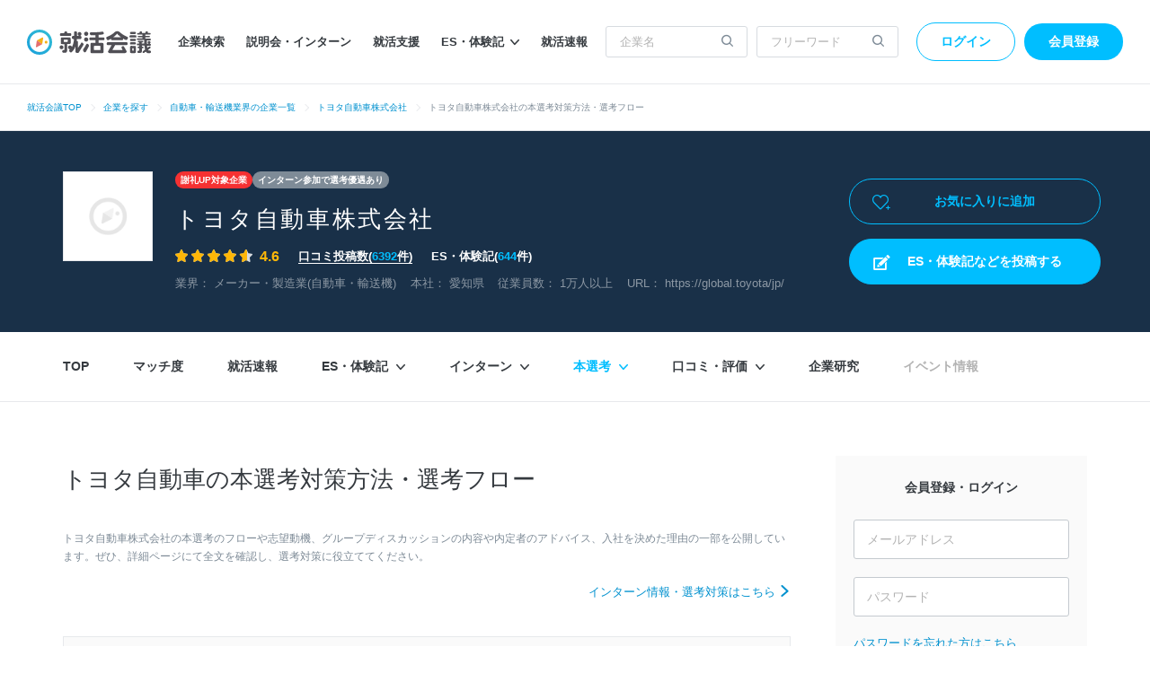

--- FILE ---
content_type: text/html; charset=utf-8
request_url: https://syukatsu-kaigi.jp/companies/32463/screening
body_size: 32785
content:
<!DOCTYPE html>
<html lang='ja'>
<head>
<meta content='width=1224' name='viewport'>
<meta content='text/html; charset=UTF-8' http-equiv='Content-Type'>
<title>トヨタ自動車の本選考対策・選考フロー・内定者の傾向と対策【就活会議】</title>
<meta name="description" content="トヨタ自動車(メーカー・製造業, 自動車・輸送機／愛知県)の本選考の対策情報です。選考を通過した先輩の面接での質問と回答や選考フロー、結果通知までの期間や通知方法、内定者のアドバイスを多数掲載しています。内定者の対策方法を参考にしてトヨタ自動車の本選考に備えましょう。">
<meta name="keywords" content="トヨタ自動車, 本選考, 内定, 内定者, 選考対策, 選考フロー, 企業研究, gd, グループディスカッション">
<link rel="canonical" href="https://syukatsu-kaigi.jp/companies/32463/screening">
<meta property="og:title" content="トヨタ自動車の本選考対策・選考フロー・内定者の傾向と対策【就活会議】">
<meta property="og:type" content="website">
<meta property="og:url" content="https://syukatsu-kaigi.jp/companies/32463/screening">
<meta property="og:image" content="https://static.syukatsu-kaigi.jp/packs/images/common/ogp_rashin-97256265ffa31d957264.png">
<meta property="og:description" content="トヨタ自動車(メーカー・製造業, 自動車・輸送機／愛知県)の本選考の対策情報です。選考を通過した先輩の面接での質問と回答や選考フロー、結果通知までの期間や通知方法、内定者のアドバイスを多数掲載しています。内定者の対策方法を参考にしてトヨタ自動車の本選考に備えましょう。">
<meta property="og:locale" content="ja_JP">

<link rel="stylesheet" href="https://static.syukatsu-kaigi.jp/packs/css/student/pc/application-45f1cc3d.css" media="all" />
<meta name="csrf-param" content="authenticity_token" />
<meta name="csrf-token" content="2A4VN1XbqKiQJcK4_EXfywXVBONOOeaEEUOtoz4HPEuKzuTkpmyOlRpMF0WicOYBrmbWPVhehhmenMqgl08X2g" />
<script>
  window.dataLayer = window.dataLayer || [];
  dataLayer.push({"user_id":null,"variant":"pc","graduation_year":null,"school_name":null,"pref_name":null,"searching_job":null,"informal_decision":null,"registration_inflows_just_before_referer":null});
</script>
<script>
(function(w,d,s,l,i){
const interval = 100;
const timeout = 1000;
let passedTime = 0;
const loadGtmJs = () => {
w[l]=w[l]||[];
w[l].push({'gtm.start':new Date().getTime(),event:'gtm.js'});
var f=d.getElementsByTagName(s)[0],j=d.createElement(s),dl=l!='dataLayer'?'&l='+l:'';
j.async=true;
j.src='https://www.googletagmanager.com/gtm.js?id='+i+dl;
f.parentNode.insertBefore(j,f);
}
const checkRailsUjsLoaded = setInterval(() => {
if (window._rails_loaded === true) {
loadGtmJs();
clearInterval(checkRailsUjsLoaded);
} else {
passedTime += interval;
if (passedTime >= timeout) {
loadGtmJs();
clearInterval(checkRailsUjsLoaded);
}
}
}, interval);
})(window,document,'script','dataLayer','GTM-K3HXFDV');
</script>


<script src='//d-cache.microad.jp/js/td_sk_access.js'></script>

<link href='https://static.syukatsu-kaigi.jp/packs/images/favicon-eb3f5f3f9fc1a2530795.ico' rel='icon'>


<script async defer id='hs-script-loader' src='//js.hs-scripts.com/24266226.js' type='text/javascript'></script>

</head>
<body>
<noscript>
<iframe height='0' src='https://www.googletagmanager.com/ns.html?id=GTM-K3HXFDV' style='display:none;visibility:hidden' width='0'></iframe>
</noscript>

<script>
enhanceTd.SK.start({ "article_category": "", "u": "", "g": "", "h": "", "ge": "", "de": "" });
</script>

<div class='env-border--ie js-env-border'>
<div class='env-border__title--prod'>
就活会議では、Internet Explorer11のサポートを終了いたします。今後はGoogle ChromeやMicrosoft Edgeをご利用ください。
<span class='env-border__close'></span>
</div>
<div class='env-border__header-padding'></div>
</div>
<script>
  (function() {
    const envBorders = document.querySelectorAll(".js-env-border");
    if ( envBorders.length < 0 ) {
      return;
    }
    const envBorder = envBorders[0];
  
    if(!envBorder) return;
  
    envBorders.forEach( function(border) {
      border.onclick = function() {
        border.style.display = "none";
      }
    });
  })();
</script>


<div class='l-header-wrapper'>
<header class='l-header' id='js-header'>
<a href="/"><img alt="就活会議" height="30" width="138" src="https://static.syukatsu-kaigi.jp/packs/images/student/common/logo_sk-1efb77f7b37cfe132867.svg" />
</a><ul>
<li class='p-header__nav-item'><a href="/companies/search">企業検索</a></li>
<li class='p-header__nav-item'><a href="/companies/events/search">説明会・インターン</a></li>
<li class='p-header__nav-item'><a href="/companies/jobhunt_services/search">就活支援</a></li>
<li class='p-header__nav-item js-extra-nav-items-trigger'>
<a href="javascript:;">ES・体験記<i class='icon-arrow'></i></a><ul class='p-header__nav-sub-items js-extra-nav-items' style='display: none;'>
<li class='p-header__nav-sub-item'>
<a href="/experiences/search">ES・体験記を探す
<i class='icon-arrow'></i>
</a></li>
<li class='p-header__nav-sub-item'>
<a href="/student_writer/dashboard?utm_campaign=regular&amp;utm_medium=header_nav_link&amp;utm_source=kaigi">ES・体験記を投稿する
<i class='icon-arrow'></i>
</a></li>
<li class='p-header__nav-sub-item'>
<a href="/articles">就活記事を読む
<i class='icon-arrow'></i>
</a></li>
</ul>
</li>
<li class='p-header__nav-item'><a href="/jobhunt_prompt_reports/search">就活速報</a></li>
</ul>

<form class="p-header__search-form" action="/companies/search" accept-charset="UTF-8" method="get"><input placeholder="企業名" autocomplete="off" class="p-header__search-form-input" type="search" name="company_form[company_name]" id="company_form_company_name" />
<button name="button" type="submit"><i class='icon-search'></i>
</button></form><form class="p-header__search-form u-ml10" action="/search/results" accept-charset="UTF-8" method="get"><input placeholder="フリーワード" class="p-header__search-form-input" type="text" name="search_form[q]" id="search_form_q" />
<button name="button" type="submit"><i class='icon-search'></i>
</button></form><div class='p-header__user'>
<a class="p-header__login-btn" rel="nofollow" href="/login">ログイン</a>
<a class="p-header__new-btn" rel="nofollow" href="/student/new?inflow_source=screening_show&amp;source=header">会員登録</a>
</div>

</header>
<ul class='p-breadcrumb'>
<li class='p-breadcrumb__item'><a href="/">就活会議TOP</a></li>
<li class='p-breadcrumb__item'>
<a href="/companies/search">企業を探す</a>
</li>
<li class='p-breadcrumb__item'>
<a href="/companies/search/industry/1">自動車・輸送機業界の企業一覧</a>
</li>
<li class='p-breadcrumb__item'>
<a href="/companies/32463">トヨタ自動車株式会社</a>
</li>
<li class='p-breadcrumb__item'>
トヨタ自動車株式会社の本選考対策方法・選考フロー
</li>

</ul>

</div>


<div class='p-company-summary__wrapper'>
<div class='p-company-summary__registration_status_wrapper'>

</div>
<div class='p-company-summary'>
<figure class='p-company-summary__figure'>
<img alt="トヨタ自動車株式会社のロゴ写真" src="https://static.syukatsu-kaigi.jp/packs/images/student/pc/common/img_company_noimage-eee0eb249feb2ddea6c9.png" />
</figure>
<div class='p-company-summary__inner'>
<ul class='p-company-summary__badges'>
<li>
<a class="u-mb15 p-company-summary__badge--red" href="/student_writer/dashboard">謝礼UP対象企業
</a></li>
<li>
<a class="u-mb15 p-company-summary__badge--gray" href="/interns/companies/advantage">インターン参加で選考優遇あり
</a></li>
</ul>
<p class='p-company-summary__name'>
<strong>トヨタ自動車株式会社</strong>
</p>
<ul class='p-company-summary__stage'>
<li class='p-company-summary__stage-star'><div class='c-evaluation__star2'><div class='c-evaluation__star2--active' style='width: calc(14px * 4.6 + 4px * 4);'></div></div><span class='c-evaluation__score u-font-lg'>4.6</span>
</li>
<li>
<a href="/companies/32463/word_mouths">口コミ投稿数(<span class='u-color-primary'>6392</span>件)
</a></li>
<li>
ES・体験記(<span class='u-color-primary'>644</span>件)
</li>
</ul>
<ul class='p-company-summary__stage-sub'>
<li>
業界：
<a href="/companies/search/industry/1">メーカー・製造業(自動車・輸送機)</a>
</li>
<li>
本社：
<a href="/companies/search/pref/23">愛知県</a>
</li>
<li>
従業員数：
1万人以上
</li>
<li>
URL：
<a target="_blank" rel="noopener" href="https://global.toyota/jp/">https://global.toyota/jp/</a>
</li>
</ul>
</div>
<div class='p-company-summary__right-container'>
<div class='p-company-summary__status'>
<a class="p-company-summary__status-button" rel="nofollow" href="/login"><i class='icon-heart-plus-o'></i>
お気に入りに追加
</a></div>

<div class='u-min-height50'>
<a id="js-content-posts-button" class="u-display-none p-ad-link__link" target="_blank" rel="noopener" href="/content_posts/search?company_id=32463&amp;post_company_search_form%5Bcompany_name%5D=%E3%83%88%E3%83%A8%E3%82%BF%E8%87%AA%E5%8B%95%E8%BB%8A%E6%A0%AA%E5%BC%8F%E4%BC%9A%E7%A4%BE&amp;utm_campaign=regular&amp;utm_medium=company_contents_page_link&amp;utm_source=kaigi"><i class='icon-report'></i>
ES・体験記などを投稿する
</a><a id="js-new-student-button" class="u-display-none p-ad-link__company-header-link" rel="nofollow" href="/student/new?source=company_header">会員登録してコンテンツをすべて見る</a>
</div>

</div>
</div>
</div>

<div class='l-company'>
<div class='c-page-nav' data-industry-large='メーカー・製造業' data-industry-middle='自動車・輸送機' id='js-company-nav'>
<ul class='c-page-nav__items'>
<li class='c-page-nav__item'>
<a class="js-gtm-company-navigation-item-company-path" href="/companies/32463">TOP</a>
</li>
<li class='c-page-nav__item'>
<a class="js-gtm-company-navigation-item-company-match-path" href="/companies/32463/match">マッチ度
</a></li>
<li class='c-page-nav__item'>
<a class="js-gtm-company-navigation-item-company-jobhunt-prompt-reports-path" href="/companies/32463/jobhunt_prompt_reports">就活速報</a>
</li>
<li class='c-page-nav__item js-extra-nav-items-trigger'>
<a href="javascript:;">ES・体験記
<i class='icon-arrow'></i>
</a><ul class='p-company-nav__sub-items js-extra-nav-items' style='display: none;'>
<li class='p-company-nav__sub-item'>
<a class="js-gtm-company-navigation-sub-item-experiences-path" href="/companies/32463/experiences">すべてのES・体験記
<i class='icon-arrow'></i>
</a></li>
<li class='p-company-nav__sub-item'>
<a class="js-gtm-company-navigation-sub-item-experiences-entry-sheet-path" href="/companies/32463/experiences/entry_sheet">ES
<i class='icon-arrow'></i>
</a></li>
<li class='p-company-nav__sub-item'>
<a class="js-gtm-company-navigation-sub-item-experiences-interview-path" href="/companies/32463/experiences/interview">面接・動画選考
<i class='icon-arrow'></i>
</a></li>
<li class='p-company-nav__sub-item'>
<a class="js-gtm-company-navigation-sub-item-experiences-web-and-spi-test-or-paper-path" href="/companies/32463/experiences/web_and_spi_test_or_paper">WEBテスト・筆記試験
<i class='icon-arrow'></i>
</a></li>
<li class='p-company-nav__sub-item'>
<a class="js-gtm-company-navigation-sub-item-experiences-group-discussion-path" href="/companies/32463/experiences/group_discussion">グループディスカッション
<i class='icon-arrow'></i>
</a></li>
<li class='p-company-nav__sub-item'>
<a class="js-gtm-company-navigation-sub-item-experiences-reasons-for-applying-path" href="/companies/32463/experiences/reasons_for_applying">志望動機
<i class='icon-arrow'></i>
</a></li>
</ul>
</li>
<li class='c-page-nav__item js-extra-nav-items-trigger'>
<a href="javascript:;">インターン
<i class='icon-arrow'></i>
</a><ul class='p-company-nav__sub-items js-extra-nav-items' style='display: none;'>
<li class='p-company-nav__sub-item'>
<a class="js-gtm-company-navigation-sub-item-company-intern-path" href="/companies/32463/intern">インターンTOP
<i class='icon-arrow'></i>
</a></li>
<li class='p-company-nav__sub-item'>
<a class="js-gtm-company-navigation-sub-item-intern-experiences-path" href="/companies/32463/intern_experiences">インターンのES・体験記
<i class='icon-arrow'></i>
</a></li>
<li class='p-company-nav__sub-item'>
<a class="js-gtm-company-navigation-sub-item-intern-experiences-entry-sheet-path" href="/companies/32463/intern_experiences/entry_sheet">ES
<i class='icon-arrow'></i>
</a></li>
<li class='p-company-nav__sub-item'>
<a class="js-gtm-company-navigation-sub-item-intern-experiences-interview-path" href="/companies/32463/intern_experiences/interview">面接・動画選考
<i class='icon-arrow'></i>
</a></li>
<li class='p-company-nav__sub-item'>
<a class="js-gtm-company-navigation-sub-item-intern-experiences-web-and-spi-test-or-paper-path" href="/companies/32463/intern_experiences/web_and_spi_test_or_paper">WEBテスト・筆記試験
<i class='icon-arrow'></i>
</a></li>
<li class='p-company-nav__sub-item'>
<div class='is-disable'>
グループディスカッション
</div>
</li>
<li class='p-company-nav__sub-item'>
<a class="js-gtm-company-navigation-sub-item-intern-experiences-reasons-for-applying-path" href="/companies/32463/intern_experiences/reasons_for_applying">志望動機
<i class='icon-arrow'></i>
</a></li>
<li class='p-company-nav__sub-item'>
<a class="js-gtm-company-navigation-sub-item-experiences-intern-path" href="/companies/32463/experiences/intern">インターン当日
<i class='icon-arrow'></i>
</a></li>
</ul>
</li>
<li class='c-page-nav__item js-extra-nav-items-trigger'>
<a class="is-active" href="javascript:;">本選考
<i class='icon-arrow'></i>
</a><ul class='p-company-nav__sub-items js-extra-nav-items' style='display: none;'>
<li class='p-company-nav__sub-item'>
<a class="js-gtm-company-navigation-sub-item-company-screening-path is-active" href="/companies/32463/screening">本選考TOP
<i class='icon-arrow'></i>
</a></li>
<li class='p-company-nav__sub-item'>
<a class="js-gtm-company-navigation-sub-item-screening-experiences-path" href="/companies/32463/screening_experiences">本選考のES・体験記
<i class='icon-arrow'></i>
</a></li>
<li class='p-company-nav__sub-item'>
<a class="js-gtm-company-navigation-sub-item-screening-experiences-entry-sheet-path" href="/companies/32463/screening_experiences/entry_sheet">ES
<i class='icon-arrow'></i>
</a></li>
<li class='p-company-nav__sub-item'>
<a class="js-gtm-company-navigation-sub-item-screening-experiences-interviews-path" href="/companies/32463/screening_experiences/interview">面接・動画選考
<i class='icon-arrow'></i>
</a></li>
<li class='p-company-nav__sub-item'>
<a class="js-gtm-company-navigation-sub-item-screening-experiences-web-and-spi-test-path" href="/companies/32463/screening_experiences/web_and_spi_test">WEBテスト・筆記試験
<i class='icon-arrow'></i>
</a></li>
<li class='p-company-nav__sub-item'>
<a class="js-gtm-company-navigation-sub-item-screening-experiences-group-discussion-path" href="/companies/32463/screening_experiences/group_discussion">グループディスカッション
<i class='icon-arrow'></i>
</a></li>
<li class='p-company-nav__sub-item'>
<a class="js-gtm-company-navigation-sub-item-screening-experiences-application-reason-path" href="/companies/32463/screening_experiences/application_reason">志望動機
<i class='icon-arrow'></i>
</a></li>
<li class='p-company-nav__sub-item'>
<a class="js-gtm-company-navigation-sub-item-company-study-path" href="/companies/32463/screening_experiences/company_study">企業研究
<i class='icon-arrow'></i>
</a></li>
<li class='p-company-nav__sub-item'>
<a class="js-gtm-company-navigation-sub-item-screening-experiences-offers-path" href="/companies/32463/screening_experiences/offers">内定者のアドバイス
<i class='icon-arrow'></i>
</a></li>
</ul>
</li>
<li class='c-page-nav__item js-extra-nav-items-trigger'>
<a href="javascript:;">口コミ・評価
<i class='icon-arrow'></i>
</a><ul class='p-company-nav__sub-items js-extra-nav-items' style='display: none;'>
<li class='p-company-nav__sub-item'>
<a class="js-gtm-company-navigation-sub-item-company-word-mouths-path" href="/companies/32463/word_mouths">口コミ・評判TOP
<i class='icon-arrow'></i>
</a></li>
<li class='p-company-nav__sub-item'>
<a class="js-gtm-company-navigation-sub-item-company-post-item-word-mouths-1-path" href="/companies/32463/post_items/1/word_mouths">やりがい
<i class='icon-arrow'></i>
</a></li>
<li class='p-company-nav__sub-item'>
<a class="js-gtm-company-navigation-sub-item-company-post-item-word-mouths-2-path" href="/companies/32463/post_items/2/word_mouths">年収・評価制度
<i class='icon-arrow'></i>
</a></li>
<li class='p-company-nav__sub-item'>
<a class="js-gtm-company-navigation-sub-item-company-post-item-word-mouths-3-path" href="/companies/32463/post_items/3/word_mouths">キャリアアップ
<i class='icon-arrow'></i>
</a></li>
<li class='p-company-nav__sub-item'>
<a class="js-gtm-company-navigation-sub-item-company-post-item-word-mouths-4-path" href="/companies/32463/post_items/4/word_mouths">福利厚生・環境
<i class='icon-arrow'></i>
</a></li>
<li class='p-company-nav__sub-item'>
<a class="js-gtm-company-navigation-sub-item-company-post-item-word-mouths-6-path" href="/companies/32463/post_items/6/word_mouths">成長・将来性
<i class='icon-arrow'></i>
</a></li>
<li class='p-company-nav__sub-item'>
<a class="js-gtm-company-navigation-sub-item-company-post-item-word-mouths-7-path" href="/companies/32463/post_items/7/word_mouths">社員・経営陣
<i class='icon-arrow'></i>
</a></li>
<li class='p-company-nav__sub-item'>
<a class="js-gtm-company-navigation-sub-item-company-post-item-word-mouths-8-path" href="/companies/32463/post_items/8/word_mouths">ワークライフバランス
<i class='icon-arrow'></i>
</a></li>
<li class='p-company-nav__sub-item'>
<a class="js-gtm-company-navigation-sub-item-company-post-item-word-mouths-9-path" href="/companies/32463/post_items/9/word_mouths">女性の働きやすさ
<i class='icon-arrow'></i>
</a></li>
<li class='p-company-nav__sub-item'>
<a class="js-gtm-company-navigation-sub-item-company-post-item-word-mouths-10-path" href="/companies/32463/post_items/10/word_mouths">入社後のギャップ
<i class='icon-arrow'></i>
</a></li>
<li class='p-company-nav__sub-item'>
<a class="js-gtm-company-navigation-sub-item-company-post-item-word-mouths-11-path" href="/companies/32463/post_items/11/word_mouths">退職理由
<i class='icon-arrow'></i>
</a></li>
<li class='p-company-nav__sub-item'>
<a class="js-gtm-company-navigation-sub-item-company-post-item-word-mouths-13-path" href="/companies/32463/post_items/13/word_mouths">企業文化
<i class='icon-arrow'></i>
</a></li>
</ul>
</li>
<li class='c-page-nav__item'>
<a class="js-gtm-company-navigation-item-company-studies-path" href="/companies/32463/company_studies">企業研究</a>
</li>
<li class='c-page-nav__item'>
<div class='is-disable'>イベント情報</div>
</li>
</ul>
</div>

<div class='l-wrapper'>
<main class='l-main'>
<h1 class='p-company-heading-page'>トヨタ自動車の本選考対策方法・選考フロー</h1>
<p class='p-company-heading-page-description'>
トヨタ自動車株式会社の本選考のフローや志望動機、グループディスカッションの内容や内定者のアドバイス、入社を決めた理由の一部を公開しています。ぜひ、詳細ページにて全文を確認し、選考対策に役立ててください。
</p>

<div class='p-company-toggle-link'>
<a href="/companies/32463/intern">インターン情報・選考対策はこちら
<i class='icon-arrow u-font-sm'></i>
</a></div>

<section class='c-mod-wrapper-bordered'>
<div class='c-index' id='scroll-section-index'>
<b class='u-font-lg'>目次</b>
<ul class='c-index__lists--col-4 js-scrollto'>
<li><a v-scroll-to="&#39;#scroll-section-screening-experiences&#39;" href="#scroll-section-screening-experiences">・本選考体験記</a></li>
<li><a v-scroll-to="&#39;#scroll-section-screening-flow&#39;" href="#scroll-section-screening-flow">・直近の本選考の選考フロー</a></li>
<li><a v-scroll-to="&#39;#scroll-section-reasons-for-applying&#39;" href="#scroll-section-reasons-for-applying">・志望動機</a></li>
<li><a v-scroll-to="&#39;#scroll-section-entry-sheet&#39;" href="#scroll-section-entry-sheet">・エントリーシート</a></li>
<li><a v-scroll-to="&#39;#scroll-section-group-discussion&#39;" href="#scroll-section-group-discussion">・グループディスカッション</a></li>
<li><a v-scroll-to="&#39;#scroll-section-interview&#39;" href="#scroll-section-interview">・面接</a></li>
<li><a v-scroll-to="&#39;#scroll-section-screening-experience-offer&#39;" href="#scroll-section-screening-experience-offer">・内定者のアドバイス</a></li>
<li><a v-scroll-to="&#39;#scroll-section-enter-reason&#39;" href="#scroll-section-enter-reason">・内定後入社を決めた理由</a></li>
</ul>
</div>

</section>
<div class='c-mod-wrapper-bordered'>
<div class='js-react-advice-summary-card' data-button-text='会員登録して続きを読む（無料）' data-companyId='32463' data-companyName='トヨタ自動車' data-ctaInflowKey='company_screening_section_advice_summaries' data-screeningExperiencesSize='193' data-student-new-button-code='screenings_show_advice_summary'>
<div class='u-min-height500'></div>
</div>
<div class='js-scrollto u-center u-mt30'>
<a class='c-scroll__button' v-scroll-to='&#39;#scroll-section-screening-experience-offer&#39;'>
<div class='c-scroll__button_text'>
内定者のアドバイスを詳しく見る
<i class='icon-arrow-down-blue'></i>
</div>
</a>
</div>
</div>
<section class='c-mod-wrapper-bordered'>
<h2 class='p-company-heading' id='scroll-section-screening-experiences'>
<span class='p-company-heading__detail'>トヨタ自動車の</span>
本選考体験記(193件)
</h2>
<div class='c-slick js-slick'>
<article class='c-panel-variant2--bordered is-slider'>
<div class='c-panel-variant2__inner'>
<div class='c-panel-variant2__header'>
<figure class='c-panel-variant2__header-figure'><img width="70" height="70" src="https://static.syukatsu-kaigi.jp/packs/images/student/common/top/img_square-screening-2e7758068e178bda2091.png" /></figure>
<div class='c-panel-variant2__header-company'>
<h3 class='c-panel-variant2__heading'>27卒 内定</h3>
<div class='u-font-sm'>モビリティ・デジタルソフト領域 電子プラットフォーム企画開発</div>
</div>
<div class='c-panel-variant2__header-user'>
<img width="32" height="32" src="https://static.syukatsu-kaigi.jp/packs/images/student/common/top/img_human-18393aec7940b18b7988.png" />
27卒 | 非公開 | 非公開
</div>
</div>
<dl class='c-panel-variant2__qa is-break'>
<dt>
<span class='c-panel-variant2__question--screening'>Q.</span>
企業研究で行ったことを教えて下さい。
</dt>
<dd class='c-show-more'>
<span class='c-panel-variant2__answer'>A.</span>
<span><div class="p-mask"><div></div><a class="c-btn-variant2 p-mask__btn js-gtm-student-new-button js-gtm-cta-inflow-key" data-student-new-button-code="screening_show_screening_experience" data-cta-inflow-key="company_screening_section_experiences" rel="nofollow" href="/student/new?inflow_source=screening_show&amp;key=company_screening_section_experiences&amp;student_new_button_code=screening_show_screening_experience">選考通過者の内容を見る</a></div></span>

</dd>
</dl>

<div class='c-panel-variant2__footer--border-dotted'>
<a class="c-panel-variant2__footer-link" href="/companies/32463/screening_experiences/161081">全ての内容を見る
<i class='icon-arrow u-font-3xs'></i>
</a></div>
<div class='c-panel-varient2__footer2'>
<div class='c-panel-varient2__footer2-left-content'>
<span class='c-panel-varient2__footer2-text'>
<img width="12" height="12" alt="good_icon" src="https://static.syukatsu-kaigi.jp/packs/images/student/common/icon_reaction_good_outline_readonly-335c71f902d3888d062c.svg" />
0
</span>
<span class='c-panel-varient2__footer2-text'>
<img width="12" height="12" alt="good_icon" src="https://static.syukatsu-kaigi.jp/packs/images/student/common/icon_clip_outline_readonly-1408f06fed928722b7b7.svg" />
0
</span>
</div>
<p class='c-panel-varient2__footer2-date'>公開日：2026年1月13日</p>
<div class='c-panel-varient2__footer2-vertical-separator'></div>
<a target="_blank" rel="noopener nofollow" class="u-color-sub-text u-font-xs" href="/problem_report?company_name=%E3%83%88%E3%83%A8%E3%82%BF%E8%87%AA%E5%8B%95%E8%BB%8A%E6%A0%AA%E5%BC%8F%E4%BC%9A%E7%A4%BE&amp;content_report_url=https%3A%2F%2Fsyukatsu-kaigi.jp%2Fcompanies%2F32463%2Fscreening%23screening_experience_id%3D161081&amp;type=%E5%95%8F%E9%A1%8C%E3%81%AE%E3%81%82%E3%82%8B%E3%82%B3%E3%83%B3%E3%83%86%E3%83%B3%E3%83%84%E3%81%AE%E5%A0%B1%E5%91%8A">問題を報告する</a>

</div>
</div>
</article>
<article class='c-panel-variant2--bordered is-slider'>
<div class='c-panel-variant2__inner'>
<div class='c-panel-variant2__header'>
<figure class='c-panel-variant2__header-figure'><img width="70" height="70" src="https://static.syukatsu-kaigi.jp/packs/images/student/common/top/img_square-screening-2e7758068e178bda2091.png" /></figure>
<div class='c-panel-variant2__header-company'>
<h3 class='c-panel-variant2__heading'>27卒 最終面接</h3>
<div class='u-font-sm'>総合職</div>
</div>
<div class='c-panel-variant2__header-user'>
<img width="32" height="32" src="https://static.syukatsu-kaigi.jp/packs/images/student/common/top/img_human-18393aec7940b18b7988.png" />
27卒 | 非公開 | 非公開
</div>
</div>
<dl class='c-panel-variant2__qa is-break'>
<dt>
<span class='c-panel-variant2__question--screening'>Q.</span>
企業研究で行ったことを教えて下さい。
</dt>
<dd class='c-show-more'>
<span class='c-panel-variant2__answer'>A.</span>
<span><div class="p-mask"><div></div><a class="c-btn-variant2 p-mask__btn js-gtm-student-new-button js-gtm-cta-inflow-key" data-student-new-button-code="screening_show_screening_experience" data-cta-inflow-key="company_screening_section_experiences" rel="nofollow" href="/student/new?inflow_source=screening_show&amp;key=company_screening_section_experiences&amp;student_new_button_code=screening_show_screening_experience">選考通過者の内容を見る</a></div></span>

</dd>
</dl>

<div class='c-panel-variant2__footer--border-dotted'>
<a class="c-panel-variant2__footer-link" href="/companies/32463/screening_experiences/160235">全ての内容を見る
<i class='icon-arrow u-font-3xs'></i>
</a></div>
<div class='c-panel-varient2__footer2'>
<div class='c-panel-varient2__footer2-left-content'>
<span class='c-panel-varient2__footer2-text'>
<img width="12" height="12" alt="good_icon" src="https://static.syukatsu-kaigi.jp/packs/images/student/common/icon_reaction_good_outline_readonly-335c71f902d3888d062c.svg" />
1
</span>
<span class='c-panel-varient2__footer2-text'>
<img width="12" height="12" alt="good_icon" src="https://static.syukatsu-kaigi.jp/packs/images/student/common/icon_clip_outline_readonly-1408f06fed928722b7b7.svg" />
0
</span>
</div>
<p class='c-panel-varient2__footer2-date'>公開日：2025年12月17日</p>
<div class='c-panel-varient2__footer2-vertical-separator'></div>
<a target="_blank" rel="noopener nofollow" class="u-color-sub-text u-font-xs" href="/problem_report?company_name=%E3%83%88%E3%83%A8%E3%82%BF%E8%87%AA%E5%8B%95%E8%BB%8A%E6%A0%AA%E5%BC%8F%E4%BC%9A%E7%A4%BE&amp;content_report_url=https%3A%2F%2Fsyukatsu-kaigi.jp%2Fcompanies%2F32463%2Fscreening%23screening_experience_id%3D160235&amp;type=%E5%95%8F%E9%A1%8C%E3%81%AE%E3%81%82%E3%82%8B%E3%82%B3%E3%83%B3%E3%83%86%E3%83%B3%E3%83%84%E3%81%AE%E5%A0%B1%E5%91%8A">問題を報告する</a>

</div>
</div>
</article>
<article class='c-panel-variant2--bordered is-slider'>
<div class='c-panel-variant2__inner'>
<div class='c-panel-variant2__header'>
<figure class='c-panel-variant2__header-figure'><img width="70" height="70" src="https://static.syukatsu-kaigi.jp/packs/images/student/common/top/img_square-screening-2e7758068e178bda2091.png" /></figure>
<div class='c-panel-variant2__header-company'>
<h3 class='c-panel-variant2__heading'>26卒 最終面接</h3>
<div class='u-font-sm'>総合職</div>
</div>
<div class='c-panel-variant2__header-user'>
<img width="32" height="32" src="https://static.syukatsu-kaigi.jp/packs/images/student/common/top/img_human-18393aec7940b18b7988.png" />
26卒 | 非公開 | 非公開
</div>
</div>
<dl class='c-panel-variant2__qa is-break'>
<dt>
<span class='c-panel-variant2__question--screening'>Q.</span>
企業研究で行ったことを教えて下さい。
</dt>
<dd class='c-show-more'>
<span class='c-panel-variant2__answer'>A.</span>
<span><div class="p-mask"><div></div><a class="c-btn-variant2 p-mask__btn js-gtm-student-new-button js-gtm-cta-inflow-key" data-student-new-button-code="screening_show_screening_experience" data-cta-inflow-key="company_screening_section_experiences" rel="nofollow" href="/student/new?inflow_source=screening_show&amp;key=company_screening_section_experiences&amp;student_new_button_code=screening_show_screening_experience">選考通過者の内容を見る</a></div></span>

</dd>
</dl>

<div class='c-panel-variant2__footer--border-dotted'>
<a class="c-panel-variant2__footer-link" href="/companies/32463/screening_experiences/157541">全ての内容を見る
<i class='icon-arrow u-font-3xs'></i>
</a></div>
<div class='c-panel-varient2__footer2'>
<div class='c-panel-varient2__footer2-left-content'>
<span class='c-panel-varient2__footer2-text'>
<img width="12" height="12" alt="good_icon" src="https://static.syukatsu-kaigi.jp/packs/images/student/common/icon_reaction_good_outline_readonly-335c71f902d3888d062c.svg" />
0
</span>
<span class='c-panel-varient2__footer2-text'>
<img width="12" height="12" alt="good_icon" src="https://static.syukatsu-kaigi.jp/packs/images/student/common/icon_clip_outline_readonly-1408f06fed928722b7b7.svg" />
1
</span>
</div>
<p class='c-panel-varient2__footer2-date'>公開日：2025年10月30日</p>
<div class='c-panel-varient2__footer2-vertical-separator'></div>
<a target="_blank" rel="noopener nofollow" class="u-color-sub-text u-font-xs" href="/problem_report?company_name=%E3%83%88%E3%83%A8%E3%82%BF%E8%87%AA%E5%8B%95%E8%BB%8A%E6%A0%AA%E5%BC%8F%E4%BC%9A%E7%A4%BE&amp;content_report_url=https%3A%2F%2Fsyukatsu-kaigi.jp%2Fcompanies%2F32463%2Fscreening%23screening_experience_id%3D157541&amp;type=%E5%95%8F%E9%A1%8C%E3%81%AE%E3%81%82%E3%82%8B%E3%82%B3%E3%83%B3%E3%83%86%E3%83%B3%E3%83%84%E3%81%AE%E5%A0%B1%E5%91%8A">問題を報告する</a>

</div>
</div>
</article>
<article class='c-panel-variant2--bordered is-slider'>
<div class='c-panel-variant2__inner'>
<div class='c-panel-variant2__header'>
<figure class='c-panel-variant2__header-figure'><img width="70" height="70" src="https://static.syukatsu-kaigi.jp/packs/images/student/common/top/img_square-screening-2e7758068e178bda2091.png" /></figure>
<div class='c-panel-variant2__header-company'>
<h3 class='c-panel-variant2__heading'>23卒 内定</h3>
<div class='u-font-sm'>技術職</div>
</div>
<div class='c-panel-variant2__header-user'>
<img width="32" height="32" src="https://static.syukatsu-kaigi.jp/packs/images/student/common/top/img_human-18393aec7940b18b7988.png" />
23卒 | 非公開 | 男性
</div>
</div>
<dl class='c-panel-variant2__qa is-break'>
<dt>
<span class='c-panel-variant2__question--screening'>Q.</span>
企業研究で行ったことを教えて下さい。
</dt>
<dd class='c-show-more'>
<span class='c-panel-variant2__answer'>A.</span>
<div class='c-show-more__content js-show-more-content is-initialized' style='min-height: 200px;'>
事前に自動車業界の現状を業界地図等で調べておいた。特に、本田技研工業や日産自動車などの大手完成車メーカーとの働き方ややりがいの違いなどに注目し、面接で答えられるようにしておいた。また、インターンシップでは実際の働き方について社員さんに質問し、説得力のある志望動機を論理的に述べられるようにした。最も有益だった情報源はリクルーターの社員さんとの面談だった。自分の希望する部署に関して具体的なお話を伺うことができ、より深く企業について理解を進めることができた。
<a class='c-show-more__text-btn--gray js-show-more-btn'>
<span class='js-show-more-btn-text'>続きを読む</span>
<i class='icon-arrow'></i>
</a>
</div>

</dd>
</dl>

<div class='c-panel-variant2__footer--border-dotted'>
<a class="c-panel-variant2__footer-link" href="/companies/32463/screening_experiences/43285">全ての内容を見る
<i class='icon-arrow u-font-3xs'></i>
</a></div>
<div class='c-panel-varient2__footer2'>
<div class='c-panel-varient2__footer2-left-content'>
<span class='c-panel-varient2__footer2-text'>
<img width="12" height="12" alt="good_icon" src="https://static.syukatsu-kaigi.jp/packs/images/student/common/icon_reaction_good_outline_readonly-335c71f902d3888d062c.svg" />
0
</span>
<span class='c-panel-varient2__footer2-text'>
<img width="12" height="12" alt="good_icon" src="https://static.syukatsu-kaigi.jp/packs/images/student/common/icon_clip_outline_readonly-1408f06fed928722b7b7.svg" />
2
</span>
</div>
<p class='c-panel-varient2__footer2-date'>公開日：2023年6月13日</p>
<div class='c-panel-varient2__footer2-vertical-separator'></div>
<a target="_blank" rel="noopener nofollow" class="u-color-sub-text u-font-xs" href="/problem_report?company_name=%E3%83%88%E3%83%A8%E3%82%BF%E8%87%AA%E5%8B%95%E8%BB%8A%E6%A0%AA%E5%BC%8F%E4%BC%9A%E7%A4%BE&amp;content_report_url=https%3A%2F%2Fsyukatsu-kaigi.jp%2Fcompanies%2F32463%2Fscreening%23screening_experience_id%3D43285&amp;type=%E5%95%8F%E9%A1%8C%E3%81%AE%E3%81%82%E3%82%8B%E3%82%B3%E3%83%B3%E3%83%86%E3%83%B3%E3%83%84%E3%81%AE%E5%A0%B1%E5%91%8A">問題を報告する</a>

</div>
</div>
</article>
<article class='c-panel-variant2--bordered is-slider'>
<div class='c-panel-variant2__inner'>
<div class='c-panel-variant2__header'>
<figure class='c-panel-variant2__header-figure'><img width="70" height="70" src="https://static.syukatsu-kaigi.jp/packs/images/student/common/top/img_square-screening-2e7758068e178bda2091.png" /></figure>
<div class='c-panel-variant2__header-company'>
<h3 class='c-panel-variant2__heading'>23卒 4次選考</h3>
<div class='u-font-sm'>事務職</div>
</div>
<div class='c-panel-variant2__header-user'>
<img width="32" height="32" src="https://static.syukatsu-kaigi.jp/packs/images/student/common/top/img_human-18393aec7940b18b7988.png" />
23卒 | 非公開 | 非公開
</div>
</div>
<dl class='c-panel-variant2__qa is-break'>
<dt>
<span class='c-panel-variant2__question--screening'>Q.</span>
企業研究で行ったことを教えて下さい。
</dt>
<dd class='c-show-more'>
<span class='c-panel-variant2__answer'>A.</span>
<div class='c-show-more__content js-show-more-content is-initialized' style='min-height: 200px;'>
大学の先輩でトヨタ自動車に入った先輩がいたので、仕事内容について細かく伺うなどしました。どうしてメーカーなのか、またどうして自動車会社なのかというのを一つずつ理由や経験を交えながらクリアにしていく作業に注力しました。日産やホンダなどではなくトヨタの魅力を採用ホームページを見ながら検討しました。同時に日野自動車の不正問題などもあったので、面接の際にそこをつかれたらどのように回答すれば良いかも先輩に伺いました。
<a class='c-show-more__text-btn--gray js-show-more-btn'>
<span class='js-show-more-btn-text'>続きを読む</span>
<i class='icon-arrow'></i>
</a>
</div>

</dd>
</dl>

<div class='c-panel-variant2__footer--border-dotted'>
<a class="c-panel-variant2__footer-link" href="/companies/32463/screening_experiences/40960">全ての内容を見る
<i class='icon-arrow u-font-3xs'></i>
</a></div>
<div class='c-panel-varient2__footer2'>
<div class='c-panel-varient2__footer2-left-content'>
<span class='c-panel-varient2__footer2-text'>
<img width="12" height="12" alt="good_icon" src="https://static.syukatsu-kaigi.jp/packs/images/student/common/icon_reaction_good_outline_readonly-335c71f902d3888d062c.svg" />
0
</span>
<span class='c-panel-varient2__footer2-text'>
<img width="12" height="12" alt="good_icon" src="https://static.syukatsu-kaigi.jp/packs/images/student/common/icon_clip_outline_readonly-1408f06fed928722b7b7.svg" />
1
</span>
</div>
<p class='c-panel-varient2__footer2-date'>公開日：2023年4月11日</p>
<div class='c-panel-varient2__footer2-vertical-separator'></div>
<a target="_blank" rel="noopener nofollow" class="u-color-sub-text u-font-xs" href="/problem_report?company_name=%E3%83%88%E3%83%A8%E3%82%BF%E8%87%AA%E5%8B%95%E8%BB%8A%E6%A0%AA%E5%BC%8F%E4%BC%9A%E7%A4%BE&amp;content_report_url=https%3A%2F%2Fsyukatsu-kaigi.jp%2Fcompanies%2F32463%2Fscreening%23screening_experience_id%3D40960&amp;type=%E5%95%8F%E9%A1%8C%E3%81%AE%E3%81%82%E3%82%8B%E3%82%B3%E3%83%B3%E3%83%86%E3%83%B3%E3%83%84%E3%81%AE%E5%A0%B1%E5%91%8A">問題を報告する</a>

</div>
</div>
</article>

</div>
<div class='p-contents-show-more'>
<a class="c-btn-variant3-o p-contents-show-more__btn" href="/companies/32463/screening_experiences">全ての本選考体験記を見る（全<span class='u-color-primary'>193</span>件）
</a></div>
</section>
<section class='c-mod-wrapper-bordered'>
<h2 class='p-company-heading' id='scroll-section-screening-flow'>
<span class='p-company-heading__detail'>トヨタ自動車の</span>
直近の本選考の選考フロー
</h2>
<div class='p-original-content-list'>
<div class='p-original-content-list__item--screening-top'>
<div class='p-original-content-list__text--screening-flow-title'>2027卒 本選考（モビリティ・デジタルソフト領域 電子プラットフォーム企画開発）</div>
<ol class='p-original-content-list__flow--wrap'>
<li><a href="/companies/32463/screening_experiences/application_reason/161081">志望動機</a></li>
<li><a href="/companies/32463/screening_experiences/company_study/161081">企業研究</a></li>
<li><a href="/companies/32463/screening_experiences/entry_sheet/1191433">エントリーシート</a></li>
<li><a href="/companies/32463/screening_experiences/recruiter_interview/1191434">リクルーター面談・人事面談</a></li>
<li><a href="/companies/32463/screening_experiences/interview/1191435">最終面接</a></li>
<li><a href="/companies/32463/screening_experiences/offer/161081">内定者のアドバイス</a></li>
</ol>
</div>
<div class='p-original-content-list__item--screening-top'>
<div class='p-original-content-list__text--screening-flow-title'>2027卒 本選考（総合職）</div>
<ol class='p-original-content-list__flow--wrap'>
<li><a href="/companies/32463/screening_experiences/application_reason/160235">志望動機</a></li>
<li><a href="/companies/32463/screening_experiences/company_study/160235">企業研究</a></li>
<li><a href="/companies/32463/screening_experiences/entry_sheet/1182934">エントリーシート</a></li>
<li><a href="/companies/32463/screening_experiences/web_and_spi_test/1182935">WEBテスト</a></li>
<li><a href="/companies/32463/screening_experiences/interview/1182936">1次面接</a></li>
<li><a href="/companies/32463/screening_experiences/interview/1182937">2次面接</a></li>
<li><a href="/companies/32463/screening_experiences/interview/1182938">最終面接</a></li>
</ol>
</div>
<div class='p-original-content-list__item--screening-top'>
<div class='p-original-content-list__text--screening-flow-title'>2026卒 本選考（総合職）</div>
<ol class='p-original-content-list__flow--wrap'>
<li><a href="/companies/32463/screening_experiences/application_reason/157541">志望動機</a></li>
<li><a href="/companies/32463/screening_experiences/company_study/157541">企業研究</a></li>
<li><a href="/companies/32463/screening_experiences/entry_sheet/1162292">エントリーシート</a></li>
<li><a href="/companies/32463/screening_experiences/web_and_spi_test/1162293">WEBテスト</a></li>
<li><a href="/companies/32463/screening_experiences/interview/1162294">最終面接</a></li>
</ol>
</div>
<div class='p-original-content-list__item--screening-top'>
<div class='p-original-content-list__text--screening-flow-title'>2023卒 本選考（技術職）</div>
<ol class='p-original-content-list__flow--wrap'>
<li><a href="/companies/32463/screening_experiences/application_reason/43285">志望動機</a></li>
<li><a href="/companies/32463/screening_experiences/company_study/43285">企業研究</a></li>
<li><a href="/companies/32463/screening_experiences/interview/286259">1次面接</a></li>
<li><a href="/companies/32463/screening_experiences/recruiter_interview/286260">リクルーター面談・人事面談</a></li>
<li><a href="/companies/32463/screening_experiences/interview/286261">最終面接</a></li>
<li><a href="/companies/32463/screening_experiences/offer/43285">内定者のアドバイス</a></li>
</ol>
</div>
<div class='p-original-content-list__item--screening-top'>
<div class='p-original-content-list__text--screening-flow-title'>2023卒 本選考（事務職）</div>
<ol class='p-original-content-list__flow--wrap'>
<li><a href="/companies/32463/screening_experiences/application_reason/40960">志望動機</a></li>
<li><a href="/companies/32463/screening_experiences/company_study/40960">企業研究</a></li>
<li><a href="/companies/32463/screening_experiences/entry_sheet/269688">エントリーシート</a></li>
<li><a href="/companies/32463/screening_experiences/web_and_spi_test/269689">WEBテスト</a></li>
<li><a href="/companies/32463/screening_experiences/interview/269690">1次面接</a></li>
<li><a href="/companies/32463/screening_experiences/group_discussion/269691">グループディスカッション</a></li>
</ol>
</div>
</div>

</section>
<section class='c-mod-wrapper-bordered'>
<h2 class='p-company-heading' id='scroll-section-reasons-for-applying'>
<span class='p-company-heading__detail'>トヨタ自動車の</span>
志望動機
</h2>
<div class='c-slick js-slick'>
<article class='c-panel-variant2--bordered is-slider'>
<div class='c-panel-variant2__inner'>
<div class='c-panel-variant2__header'>
<figure class='c-panel-variant2__header-figure'><img width="70" height="70" src="https://static.syukatsu-kaigi.jp/packs/images/student/common/top/img_square-motivation-68a49b89a0944210191f.png" /></figure>
<div class='c-panel-variant2__header-company'>
<h3 class='c-panel-variant2__heading'>27卒 志望動機</h3>
<div class='c-panel-variant2__header-info'>職種: モビリティ・デジタルソフト領域 電子プラットフォーム企画開発</div>
</div>
<div class='c-panel-variant2__header-user'>
<img width="32" height="32" src="https://static.syukatsu-kaigi.jp/packs/images/student/common/top/img_human-18393aec7940b18b7988.png" />
27卒 | 非公開 | 非公開
</div>
</div>
<dl class='c-panel-variant2__qa is-break'>
<dt>
<span class='c-panel-variant2__question--motivation'>Q.</span>
トヨタ自動車を志望する理由を教えてください。
</dt>
<dd>
<span class='c-panel-variant2__answer'>A.</span>
<span><div class="p-mask"><div></div><a class="c-btn-variant2 p-mask__btn js-gtm-student-new-button js-gtm-cta-inflow-key" data-student-new-button-code="screening_show_screening_experience_application_reason" data-cta-inflow-key="company_screening_section_application_reasons" rel="nofollow" href="/student/new?inflow_source=screening_show&amp;key=company_screening_section_application_reasons&amp;student_new_button_code=screening_show_screening_experience_application_reason">選考通過者の内容を見る</a></div></span>

</dd>
</dl>

<div class='c-panel-variant2__footer--border-dotted'>
<a class="c-panel-variant2__footer-link" href="/companies/32463/screening_experiences/application_reason/161081">全ての内容を見る
<i class='icon-arrow u-font-3xs'></i>
</a></div>
<div class='c-panel-varient2__footer2'>
<div class='c-panel-varient2__footer2-left-content'>
<span class='c-panel-varient2__footer2-text'>
<img width="12" height="12" alt="good_icon" src="https://static.syukatsu-kaigi.jp/packs/images/student/common/icon_reaction_good_outline_readonly-335c71f902d3888d062c.svg" />
0
</span>
<span class='c-panel-varient2__footer2-text'>
<img width="12" height="12" alt="good_icon" src="https://static.syukatsu-kaigi.jp/packs/images/student/common/icon_clip_outline_readonly-1408f06fed928722b7b7.svg" />
0
</span>
</div>
<p class='c-panel-varient2__footer2-date'>公開日：2026年1月13日</p>
<div class='c-panel-varient2__footer2-vertical-separator'></div>
<a target="_blank" rel="noopener nofollow" class="u-color-sub-text u-font-xs" href="/problem_report?company_name=%E3%83%88%E3%83%A8%E3%82%BF%E8%87%AA%E5%8B%95%E8%BB%8A%E6%A0%AA%E5%BC%8F%E4%BC%9A%E7%A4%BE&amp;content_report_url=https%3A%2F%2Fsyukatsu-kaigi.jp%2Fcompanies%2F32463%2Fscreening%23screening_experience_id%3D161081&amp;type=%E5%95%8F%E9%A1%8C%E3%81%AE%E3%81%82%E3%82%8B%E3%82%B3%E3%83%B3%E3%83%86%E3%83%B3%E3%83%84%E3%81%AE%E5%A0%B1%E5%91%8A">問題を報告する</a>

</div>
</div>
</article>

<article class='c-panel-variant2--bordered is-slider'>
<div class='c-panel-variant2__inner'>
<div class='c-panel-variant2__header'>
<figure class='c-panel-variant2__header-figure'><img width="70" height="70" src="https://static.syukatsu-kaigi.jp/packs/images/student/common/top/img_square-motivation-68a49b89a0944210191f.png" /></figure>
<div class='c-panel-variant2__header-company'>
<h3 class='c-panel-variant2__heading'>27卒 志望動機</h3>
<div class='c-panel-variant2__header-info'>職種: 総合職</div>
</div>
<div class='c-panel-variant2__header-user'>
<img width="32" height="32" src="https://static.syukatsu-kaigi.jp/packs/images/student/common/top/img_human-18393aec7940b18b7988.png" />
27卒 | 非公開 | 非公開
</div>
</div>
<dl class='c-panel-variant2__qa is-break'>
<dt>
<span class='c-panel-variant2__question--motivation'>Q.</span>
トヨタ自動車を志望する理由を教えてください。
</dt>
<dd>
<span class='c-panel-variant2__answer'>A.</span>
<span><div class="p-mask"><div></div><a class="c-btn-variant2 p-mask__btn js-gtm-student-new-button js-gtm-cta-inflow-key" data-student-new-button-code="screening_show_screening_experience_application_reason" data-cta-inflow-key="company_screening_section_application_reasons" rel="nofollow" href="/student/new?inflow_source=screening_show&amp;key=company_screening_section_application_reasons&amp;student_new_button_code=screening_show_screening_experience_application_reason">選考通過者の内容を見る</a></div></span>

</dd>
</dl>

<div class='c-panel-variant2__footer--border-dotted'>
<a class="c-panel-variant2__footer-link" href="/companies/32463/screening_experiences/application_reason/160235">全ての内容を見る
<i class='icon-arrow u-font-3xs'></i>
</a></div>
<div class='c-panel-varient2__footer2'>
<div class='c-panel-varient2__footer2-left-content'>
<span class='c-panel-varient2__footer2-text'>
<img width="12" height="12" alt="good_icon" src="https://static.syukatsu-kaigi.jp/packs/images/student/common/icon_reaction_good_outline_readonly-335c71f902d3888d062c.svg" />
0
</span>
<span class='c-panel-varient2__footer2-text'>
<img width="12" height="12" alt="good_icon" src="https://static.syukatsu-kaigi.jp/packs/images/student/common/icon_clip_outline_readonly-1408f06fed928722b7b7.svg" />
0
</span>
</div>
<p class='c-panel-varient2__footer2-date'>公開日：2025年12月17日</p>
<div class='c-panel-varient2__footer2-vertical-separator'></div>
<a target="_blank" rel="noopener nofollow" class="u-color-sub-text u-font-xs" href="/problem_report?company_name=%E3%83%88%E3%83%A8%E3%82%BF%E8%87%AA%E5%8B%95%E8%BB%8A%E6%A0%AA%E5%BC%8F%E4%BC%9A%E7%A4%BE&amp;content_report_url=https%3A%2F%2Fsyukatsu-kaigi.jp%2Fcompanies%2F32463%2Fscreening%23screening_experience_id%3D160235&amp;type=%E5%95%8F%E9%A1%8C%E3%81%AE%E3%81%82%E3%82%8B%E3%82%B3%E3%83%B3%E3%83%86%E3%83%B3%E3%83%84%E3%81%AE%E5%A0%B1%E5%91%8A">問題を報告する</a>

</div>
</div>
</article>

<article class='c-panel-variant2--bordered is-slider'>
<div class='c-panel-variant2__inner'>
<div class='c-panel-variant2__header'>
<figure class='c-panel-variant2__header-figure'><img width="70" height="70" src="https://static.syukatsu-kaigi.jp/packs/images/student/common/top/img_square-motivation-68a49b89a0944210191f.png" /></figure>
<div class='c-panel-variant2__header-company'>
<h3 class='c-panel-variant2__heading'>26卒 志望動機</h3>
<div class='c-panel-variant2__header-info'>職種: 総合職</div>
</div>
<div class='c-panel-variant2__header-user'>
<img width="32" height="32" src="https://static.syukatsu-kaigi.jp/packs/images/student/common/top/img_human-18393aec7940b18b7988.png" />
26卒 | 非公開 | 非公開
</div>
</div>
<dl class='c-panel-variant2__qa is-break'>
<dt>
<span class='c-panel-variant2__question--motivation'>Q.</span>
トヨタ自動車を志望する理由を教えてください。
</dt>
<dd>
<span class='c-panel-variant2__answer'>A.</span>
<span><div class="p-mask"><div></div><a class="c-btn-variant2 p-mask__btn js-gtm-student-new-button js-gtm-cta-inflow-key" data-student-new-button-code="screening_show_screening_experience_application_reason" data-cta-inflow-key="company_screening_section_application_reasons" rel="nofollow" href="/student/new?inflow_source=screening_show&amp;key=company_screening_section_application_reasons&amp;student_new_button_code=screening_show_screening_experience_application_reason">選考通過者の内容を見る</a></div></span>

</dd>
</dl>

<div class='c-panel-variant2__footer--border-dotted'>
<a class="c-panel-variant2__footer-link" href="/companies/32463/screening_experiences/application_reason/157541">全ての内容を見る
<i class='icon-arrow u-font-3xs'></i>
</a></div>
<div class='c-panel-varient2__footer2'>
<div class='c-panel-varient2__footer2-left-content'>
<span class='c-panel-varient2__footer2-text'>
<img width="12" height="12" alt="good_icon" src="https://static.syukatsu-kaigi.jp/packs/images/student/common/icon_reaction_good_outline_readonly-335c71f902d3888d062c.svg" />
0
</span>
<span class='c-panel-varient2__footer2-text'>
<img width="12" height="12" alt="good_icon" src="https://static.syukatsu-kaigi.jp/packs/images/student/common/icon_clip_outline_readonly-1408f06fed928722b7b7.svg" />
1
</span>
</div>
<p class='c-panel-varient2__footer2-date'>公開日：2025年10月30日</p>
<div class='c-panel-varient2__footer2-vertical-separator'></div>
<a target="_blank" rel="noopener nofollow" class="u-color-sub-text u-font-xs" href="/problem_report?company_name=%E3%83%88%E3%83%A8%E3%82%BF%E8%87%AA%E5%8B%95%E8%BB%8A%E6%A0%AA%E5%BC%8F%E4%BC%9A%E7%A4%BE&amp;content_report_url=https%3A%2F%2Fsyukatsu-kaigi.jp%2Fcompanies%2F32463%2Fscreening%23screening_experience_id%3D157541&amp;type=%E5%95%8F%E9%A1%8C%E3%81%AE%E3%81%82%E3%82%8B%E3%82%B3%E3%83%B3%E3%83%86%E3%83%B3%E3%83%84%E3%81%AE%E5%A0%B1%E5%91%8A">問題を報告する</a>

</div>
</div>
</article>

<article class='c-panel-variant2--bordered is-slider'>
<div class='c-panel-variant2__inner'>
<div class='c-panel-variant2__header'>
<figure class='c-panel-variant2__header-figure'><img width="70" height="70" src="https://static.syukatsu-kaigi.jp/packs/images/student/common/top/img_square-motivation-68a49b89a0944210191f.png" /></figure>
<div class='c-panel-variant2__header-company'>
<h3 class='c-panel-variant2__heading'>23卒 志望動機</h3>
<div class='c-panel-variant2__header-info'>職種: 技術職</div>
</div>
<div class='c-panel-variant2__header-user'>
<img width="32" height="32" src="https://static.syukatsu-kaigi.jp/packs/images/student/common/top/img_human-18393aec7940b18b7988.png" />
23卒 | 非公開 | 男性
</div>
</div>
<dl class='c-panel-variant2__qa is-break'>
<dt>
<span class='c-panel-variant2__question--motivation'>Q.</span>
トヨタ自動車を志望する理由を教えてください。
</dt>
<dd>
<span class='c-panel-variant2__answer'>A.</span>
<div class='c-show-more__content js-show-more-content is-initialized' style='min-height: 200px;'>
私がトヨタを志望する理由は、世界を牽引するグローバルな規模感でモビリティの開発に携わり、環境保護と産業発展の両立に貢献したいからです。トヨタでは多様性を尊重する環境で、チームワークを発揮して車両開発が行われるとお聞きしました。また、社員の方々が互いを尊重しつつ、情熱を持って開発に挑む姿に憧れを抱きました。私自身もこの会社の一員として次世代モビリティの開発に携わり、チームで切磋琢磨して社会貢献を目指したいと思い、志望しました。
<a class='c-show-more__text-btn--gray js-show-more-btn'>
<span class='js-show-more-btn-text'>続きを読む</span>
<i class='icon-arrow'></i>
</a>
</div>

</dd>
</dl>

<div class='c-panel-variant2__footer--border-dotted'>
<a class="c-panel-variant2__footer-link" href="/companies/32463/screening_experiences/application_reason/43285">全ての内容を見る
<i class='icon-arrow u-font-3xs'></i>
</a></div>
<div class='c-panel-varient2__footer2'>
<div class='c-panel-varient2__footer2-left-content'>
<span class='c-panel-varient2__footer2-text'>
<img width="12" height="12" alt="good_icon" src="https://static.syukatsu-kaigi.jp/packs/images/student/common/icon_reaction_good_outline_readonly-335c71f902d3888d062c.svg" />
0
</span>
<span class='c-panel-varient2__footer2-text'>
<img width="12" height="12" alt="good_icon" src="https://static.syukatsu-kaigi.jp/packs/images/student/common/icon_clip_outline_readonly-1408f06fed928722b7b7.svg" />
2
</span>
</div>
<p class='c-panel-varient2__footer2-date'>公開日：2023年6月13日</p>
<div class='c-panel-varient2__footer2-vertical-separator'></div>
<a target="_blank" rel="noopener nofollow" class="u-color-sub-text u-font-xs" href="/problem_report?company_name=%E3%83%88%E3%83%A8%E3%82%BF%E8%87%AA%E5%8B%95%E8%BB%8A%E6%A0%AA%E5%BC%8F%E4%BC%9A%E7%A4%BE&amp;content_report_url=https%3A%2F%2Fsyukatsu-kaigi.jp%2Fcompanies%2F32463%2Fscreening%23screening_experience_id%3D43285&amp;type=%E5%95%8F%E9%A1%8C%E3%81%AE%E3%81%82%E3%82%8B%E3%82%B3%E3%83%B3%E3%83%86%E3%83%B3%E3%83%84%E3%81%AE%E5%A0%B1%E5%91%8A">問題を報告する</a>

</div>
</div>
</article>

<article class='c-panel-variant2--bordered is-slider'>
<div class='c-panel-variant2__inner'>
<div class='c-panel-variant2__header'>
<figure class='c-panel-variant2__header-figure'><img width="70" height="70" src="https://static.syukatsu-kaigi.jp/packs/images/student/common/top/img_square-motivation-68a49b89a0944210191f.png" /></figure>
<div class='c-panel-variant2__header-company'>
<h3 class='c-panel-variant2__heading'>23卒 志望動機</h3>
<div class='c-panel-variant2__header-info'>職種: 事務職</div>
</div>
<div class='c-panel-variant2__header-user'>
<img width="32" height="32" src="https://static.syukatsu-kaigi.jp/packs/images/student/common/top/img_human-18393aec7940b18b7988.png" />
23卒 | 非公開 | 非公開
</div>
</div>
<dl class='c-panel-variant2__qa is-break'>
<dt>
<span class='c-panel-variant2__question--motivation'>Q.</span>
トヨタ自動車を志望する理由を教えてください。
</dt>
<dd>
<span class='c-panel-variant2__answer'>A.</span>
<div class='c-show-more__content js-show-more-content is-initialized' style='min-height: 200px;'>
私が御社を志望する理由は御社の技術力と世界各国で長年にわたって愛され続ける自動車を作り続ける組織体制に魅力を感じたからです。私は大学時代に経済学の授業を受講する中で、会社の利益構造について学びました。その中で、人的資源や技術といった資源を持っている会社の生き残りの戦略を知り、就職活動の際の参考にしました。また、これからの世界を見据えて行く中で他に追随されないような技術力を持った会社に入りたいという思いがあったために御社を志望しています。
<a class='c-show-more__text-btn--gray js-show-more-btn'>
<span class='js-show-more-btn-text'>続きを読む</span>
<i class='icon-arrow'></i>
</a>
</div>

</dd>
</dl>

<div class='c-panel-variant2__footer--border-dotted'>
<a class="c-panel-variant2__footer-link" href="/companies/32463/screening_experiences/application_reason/40960">全ての内容を見る
<i class='icon-arrow u-font-3xs'></i>
</a></div>
<div class='c-panel-varient2__footer2'>
<div class='c-panel-varient2__footer2-left-content'>
<span class='c-panel-varient2__footer2-text'>
<img width="12" height="12" alt="good_icon" src="https://static.syukatsu-kaigi.jp/packs/images/student/common/icon_reaction_good_outline_readonly-335c71f902d3888d062c.svg" />
0
</span>
<span class='c-panel-varient2__footer2-text'>
<img width="12" height="12" alt="good_icon" src="https://static.syukatsu-kaigi.jp/packs/images/student/common/icon_clip_outline_readonly-1408f06fed928722b7b7.svg" />
1
</span>
</div>
<p class='c-panel-varient2__footer2-date'>公開日：2023年4月11日</p>
<div class='c-panel-varient2__footer2-vertical-separator'></div>
<a target="_blank" rel="noopener nofollow" class="u-color-sub-text u-font-xs" href="/problem_report?company_name=%E3%83%88%E3%83%A8%E3%82%BF%E8%87%AA%E5%8B%95%E8%BB%8A%E6%A0%AA%E5%BC%8F%E4%BC%9A%E7%A4%BE&amp;content_report_url=https%3A%2F%2Fsyukatsu-kaigi.jp%2Fcompanies%2F32463%2Fscreening%23screening_experience_id%3D40960&amp;type=%E5%95%8F%E9%A1%8C%E3%81%AE%E3%81%82%E3%82%8B%E3%82%B3%E3%83%B3%E3%83%86%E3%83%B3%E3%83%84%E3%81%AE%E5%A0%B1%E5%91%8A">問題を報告する</a>

</div>
</div>
</article>

</div>
<div class='p-contents-show-more'>
<a class="c-btn-variant3-o p-contents-show-more__btn" href="/companies/32463/screening_experiences/application_reason">全ての志望動機を見る（<span class='u-color-primary'>217</span>件）
</a></div>
</section>
<section class='c-mod-wrapper-bordered'>
<h2 class='p-company-heading' id='scroll-section-entry-sheet'>
<span class='p-company-heading__detail'>トヨタ自動車の</span>
エントリーシート
</h2>
<div class='c-slick js-slick'>
<article class='c-panel-variant2--bordered is-slider'>
<div class='c-panel-variant2__inner'>
<div class='c-panel-variant2__header'>
<figure class='c-panel-variant2__header-figure'><img width="70" height="70" src="https://static.syukatsu-kaigi.jp/packs/images/student/common/top/img_square-es-c5b153e06427c70f057b.png" /></figure>
<div class='c-panel-variant2__header-company'>
<h3 class='c-panel-variant2__heading'>26卒 本選考ES</h3>
<div class='u-font-sm'>事務職</div>
</div>
<div class='c-panel-variant2__header-user'>
<img width="32" height="32" src="https://static.syukatsu-kaigi.jp/packs/images/student/common/top/img_human-18393aec7940b18b7988.png" />
26卒 | 同志社大学 | 男性
</div>
</div>
<dl class='c-panel-variant2__qa is-break'>
<dt>
<span class='c-panel-variant2__question--es'>Q.</span>
あなたがこれまでの人生で育んできた思いやこだわりについて教えてください。また、それらがどのように形成されたのか、経緯や背景についても教えてください。
</dt>
<dd>
<span class='c-panel-variant2__answer'>A.</span>
<span><div class="p-mask"><div></div><a class="c-btn-variant2 p-mask__btn js-gtm-student-new-button js-gtm-cta-inflow-key" data-student-new-button-code="screening_show_entry_sheet" data-cta-inflow-key="company_screening_section_entry_sheets" rel="nofollow" href="/student/new?inflow_source=screening_show&amp;key=company_screening_section_entry_sheets&amp;student_new_button_code=screening_show_entry_sheet">選考通過者の内容を見る</a></div></span>

</dd>
</dl>

<div class='c-panel-variant2__footer--border-dotted'>
<a class="c-panel-variant2__footer-link" href="/companies/32463/entry_sheets/256487">続きを読む
<i class='icon-arrow u-font-3xs'></i>
</a></div>
<div class='c-panel-varient2__footer2'>
<div class='c-panel-varient2__footer2-left-content'>
<span class='c-panel-varient2__footer2-text'>
<img width="12" height="12" alt="good_icon" src="https://static.syukatsu-kaigi.jp/packs/images/student/common/icon_reaction_good_outline_readonly-335c71f902d3888d062c.svg" />
0
</span>
<span class='c-panel-varient2__footer2-text'>
<img width="12" height="12" alt="good_icon" src="https://static.syukatsu-kaigi.jp/packs/images/student/common/icon_clip_outline_readonly-1408f06fed928722b7b7.svg" />
0
</span>
</div>
<div class='c-panel-varient2__footer2-date'>公開日：2026年1月14日</div>
<div class='c-panel-varient2__footer2-vertical-separator'></div>
<a target="_blank" rel="noopener nofollow" class="u-color-sub-text u-font-xs" href="/problem_report?company_name=%E3%83%88%E3%83%A8%E3%82%BF%E8%87%AA%E5%8B%95%E8%BB%8A%E6%A0%AA%E5%BC%8F%E4%BC%9A%E7%A4%BE&amp;content_report_url=https%3A%2F%2Fsyukatsu-kaigi.jp%2Fcompanies%2F32463%2Fscreening%23entry_sheet_id%3D256487&amp;type=%E5%95%8F%E9%A1%8C%E3%81%AE%E3%81%82%E3%82%8B%E3%82%B3%E3%83%B3%E3%83%86%E3%83%B3%E3%83%84%E3%81%AE%E5%A0%B1%E5%91%8A">問題を報告する</a>

</div>
</div>
</article>
<article class='c-panel-variant2--bordered is-slider'>
<div class='c-panel-variant2__inner'>
<div class='c-panel-variant2__header'>
<figure class='c-panel-variant2__header-figure'><img width="70" height="70" src="https://static.syukatsu-kaigi.jp/packs/images/student/common/top/img_square-es-c5b153e06427c70f057b.png" /></figure>
<div class='c-panel-variant2__header-company'>
<h3 class='c-panel-variant2__heading'>27卒 本選考ES</h3>
<div class='u-font-sm'>モビリティ・デジタルソフト領域 電子プラットフォーム企画開発</div>
</div>
<div class='c-panel-variant2__header-user'>
<img width="32" height="32" src="https://static.syukatsu-kaigi.jp/packs/images/student/common/top/img_human-18393aec7940b18b7988.png" />
27卒 | 非公開 | 非公開
</div>
</div>
<dl class='c-panel-variant2__qa is-break'>
<dt>
<span class='c-panel-variant2__question--es'>Q.</span>
学士過程の方は学士論文について、 修士課程の方は修士論文についてご記入ください、今後研究を予定している内容でも構いません
</dt>
<dd>
<span class='c-panel-variant2__answer'>A.</span>
<span><div class="p-mask"><div></div><a class="c-btn-variant2 p-mask__btn js-gtm-student-new-button js-gtm-cta-inflow-key" data-student-new-button-code="screening_show_entry_sheet" data-cta-inflow-key="company_screening_section_entry_sheets" rel="nofollow" href="/student/new?inflow_source=screening_show&amp;key=company_screening_section_entry_sheets&amp;student_new_button_code=screening_show_entry_sheet">選考通過者の内容を見る</a></div></span>

</dd>
</dl>

<div class='c-panel-variant2__footer--border-dotted'>
<a class="c-panel-variant2__footer-link" href="/companies/32463/entry_sheets/255678">続きを読む
<i class='icon-arrow u-font-3xs'></i>
</a></div>
<div class='c-panel-varient2__footer2'>
<div class='c-panel-varient2__footer2-left-content'>
<span class='c-panel-varient2__footer2-text'>
<img width="12" height="12" alt="good_icon" src="https://static.syukatsu-kaigi.jp/packs/images/student/common/icon_reaction_good_outline_readonly-335c71f902d3888d062c.svg" />
0
</span>
<span class='c-panel-varient2__footer2-text'>
<img width="12" height="12" alt="good_icon" src="https://static.syukatsu-kaigi.jp/packs/images/student/common/icon_clip_outline_readonly-1408f06fed928722b7b7.svg" />
0
</span>
</div>
<div class='c-panel-varient2__footer2-date'>公開日：2026年1月13日</div>
<div class='c-panel-varient2__footer2-vertical-separator'></div>
<a target="_blank" rel="noopener nofollow" class="u-color-sub-text u-font-xs" href="/problem_report?company_name=%E3%83%88%E3%83%A8%E3%82%BF%E8%87%AA%E5%8B%95%E8%BB%8A%E6%A0%AA%E5%BC%8F%E4%BC%9A%E7%A4%BE&amp;content_report_url=https%3A%2F%2Fsyukatsu-kaigi.jp%2Fcompanies%2F32463%2Fscreening%23entry_sheet_id%3D255678&amp;type=%E5%95%8F%E9%A1%8C%E3%81%AE%E3%81%82%E3%82%8B%E3%82%B3%E3%83%B3%E3%83%86%E3%83%B3%E3%83%84%E3%81%AE%E5%A0%B1%E5%91%8A">問題を報告する</a>

</div>
</div>
</article>
<article class='c-panel-variant2--bordered is-slider'>
<div class='c-panel-variant2__inner'>
<div class='c-panel-variant2__header'>
<figure class='c-panel-variant2__header-figure'><img width="70" height="70" src="https://static.syukatsu-kaigi.jp/packs/images/student/common/top/img_square-es-c5b153e06427c70f057b.png" /></figure>
<div class='c-panel-variant2__header-company'>
<h3 class='c-panel-variant2__heading'>27卒 本選考ES</h3>
<div class='u-font-sm'>総合職</div>
</div>
<div class='c-panel-variant2__header-user'>
<img width="32" height="32" src="https://static.syukatsu-kaigi.jp/packs/images/student/common/top/img_human-18393aec7940b18b7988.png" />
27卒 | 非公開 | 非公開
</div>
</div>
<dl class='c-panel-variant2__qa is-break'>
<dt>
<span class='c-panel-variant2__question--es'>Q.</span>
あなたが学生時代に最も力を入れて取り組んだ経験について教えてください。
</dt>
<dd>
<span class='c-panel-variant2__answer'>A.</span>
<span><div class="p-mask"><div></div><a class="c-btn-variant2 p-mask__btn js-gtm-student-new-button js-gtm-cta-inflow-key" data-student-new-button-code="screening_show_entry_sheet" data-cta-inflow-key="company_screening_section_entry_sheets" rel="nofollow" href="/student/new?inflow_source=screening_show&amp;key=company_screening_section_entry_sheets&amp;student_new_button_code=screening_show_entry_sheet">選考通過者の内容を見る</a></div></span>

</dd>
</dl>

<div class='c-panel-variant2__footer--border-dotted'>
<a class="c-panel-variant2__footer-link" href="/companies/32463/entry_sheets/254458">続きを読む
<i class='icon-arrow u-font-3xs'></i>
</a></div>
<div class='c-panel-varient2__footer2'>
<div class='c-panel-varient2__footer2-left-content'>
<span class='c-panel-varient2__footer2-text'>
<img width="12" height="12" alt="good_icon" src="https://static.syukatsu-kaigi.jp/packs/images/student/common/icon_reaction_good_outline_readonly-335c71f902d3888d062c.svg" />
0
</span>
<span class='c-panel-varient2__footer2-text'>
<img width="12" height="12" alt="good_icon" src="https://static.syukatsu-kaigi.jp/packs/images/student/common/icon_clip_outline_readonly-1408f06fed928722b7b7.svg" />
0
</span>
</div>
<div class='c-panel-varient2__footer2-date'>公開日：2025年12月17日</div>
<div class='c-panel-varient2__footer2-vertical-separator'></div>
<a target="_blank" rel="noopener nofollow" class="u-color-sub-text u-font-xs" href="/problem_report?company_name=%E3%83%88%E3%83%A8%E3%82%BF%E8%87%AA%E5%8B%95%E8%BB%8A%E6%A0%AA%E5%BC%8F%E4%BC%9A%E7%A4%BE&amp;content_report_url=https%3A%2F%2Fsyukatsu-kaigi.jp%2Fcompanies%2F32463%2Fscreening%23entry_sheet_id%3D254458&amp;type=%E5%95%8F%E9%A1%8C%E3%81%AE%E3%81%82%E3%82%8B%E3%82%B3%E3%83%B3%E3%83%86%E3%83%B3%E3%83%84%E3%81%AE%E5%A0%B1%E5%91%8A">問題を報告する</a>

</div>
</div>
</article>
<article class='c-panel-variant2--bordered is-slider'>
<div class='c-panel-variant2__inner'>
<div class='c-panel-variant2__header'>
<figure class='c-panel-variant2__header-figure'><img width="70" height="70" src="https://static.syukatsu-kaigi.jp/packs/images/student/common/top/img_square-es-c5b153e06427c70f057b.png" /></figure>
<div class='c-panel-variant2__header-company'>
<h3 class='c-panel-variant2__heading'>23卒 本選考ES</h3>
<div class='u-font-sm'>総合職</div>
</div>
<div class='c-panel-variant2__header-user'>
<img width="32" height="32" src="https://static.syukatsu-kaigi.jp/packs/images/student/common/top/img_human-18393aec7940b18b7988.png" />
23卒 | 関西学院大学 | 男性
</div>
</div>
<dl class='c-panel-variant2__qa is-break'>
<dt>
<span class='c-panel-variant2__question--es'>Q.</span>
研究内容(400)
</dt>
<dd>
<span class='c-panel-variant2__answer'>A.</span>
<div class='c-show-more__content js-show-more-content is-initialized' style='min-height: 200px;'>
「民法における損害の意義」の研究。現民法において、損害の意義の解釈は多岐に渡る。その広範囲に渡る「損害の意義」を整理するため、留学生や担当教授と協力しながら過去の判例や海外の学説を解読・研究し、被害者にどのような態様・程度の損害があった場合、民事裁判上の損害賠償請求が認められるかということを検討している。また、この研究テーマでの有力説である「差額説」の是正案を考案するため、人権先進地域である欧米諸国の判例・学説研究を並行して進めている。海外の判例を高精度に解釈するため、毎日8時間の語学学習はもちろんのこと、留学生との協力を積極的に行っている。
<a class='c-show-more__text-btn--gray js-show-more-btn'>
<span class='js-show-more-btn-text'>続きを読む</span>
<i class='icon-arrow'></i>
</a>
</div>

</dd>
</dl>

<div class='c-panel-variant2__footer--border-dotted'>
<a class="c-panel-variant2__footer-link" href="/companies/32463/entry_sheets/102661">続きを読む
<i class='icon-arrow u-font-3xs'></i>
</a></div>
<div class='c-panel-varient2__footer2'>
<div class='c-panel-varient2__footer2-left-content'>
<span class='c-panel-varient2__footer2-text'>
<img width="12" height="12" alt="good_icon" src="https://static.syukatsu-kaigi.jp/packs/images/student/common/icon_reaction_good_outline_readonly-335c71f902d3888d062c.svg" />
0
</span>
<span class='c-panel-varient2__footer2-text'>
<img width="12" height="12" alt="good_icon" src="https://static.syukatsu-kaigi.jp/packs/images/student/common/icon_clip_outline_readonly-1408f06fed928722b7b7.svg" />
1
</span>
</div>
<div class='c-panel-varient2__footer2-date'>公開日：2022年12月19日</div>
<div class='c-panel-varient2__footer2-vertical-separator'></div>
<a target="_blank" rel="noopener nofollow" class="u-color-sub-text u-font-xs" href="/problem_report?company_name=%E3%83%88%E3%83%A8%E3%82%BF%E8%87%AA%E5%8B%95%E8%BB%8A%E6%A0%AA%E5%BC%8F%E4%BC%9A%E7%A4%BE&amp;content_report_url=https%3A%2F%2Fsyukatsu-kaigi.jp%2Fcompanies%2F32463%2Fscreening%23entry_sheet_id%3D102661&amp;type=%E5%95%8F%E9%A1%8C%E3%81%AE%E3%81%82%E3%82%8B%E3%82%B3%E3%83%B3%E3%83%86%E3%83%B3%E3%83%84%E3%81%AE%E5%A0%B1%E5%91%8A">問題を報告する</a>

</div>
</div>
</article>
<article class='c-panel-variant2--bordered is-slider'>
<div class='c-panel-variant2__inner'>
<div class='c-panel-variant2__header'>
<figure class='c-panel-variant2__header-figure'><img width="70" height="70" src="https://static.syukatsu-kaigi.jp/packs/images/student/common/top/img_square-es-c5b153e06427c70f057b.png" /></figure>
<div class='c-panel-variant2__header-company'>
<h3 class='c-panel-variant2__heading'>23卒 本選考ES</h3>
<div class='u-font-sm'>総合職</div>
</div>
<div class='c-panel-variant2__header-user'>
<img width="32" height="32" src="https://static.syukatsu-kaigi.jp/packs/images/student/common/top/img_human-18393aec7940b18b7988.png" />
23卒 | 立教大学 | 男性
</div>
</div>
<dl class='c-panel-variant2__qa is-break'>
<dt>
<span class='c-panel-variant2__question--es'>Q.</span>
学業で力を入れてきたこと（400字以内）
</dt>
<dd>
<span class='c-panel-variant2__answer'>A.</span>
<div class='c-show-more__content js-show-more-content is-initialized' style='min-height: 200px;'>
そもそも、私が進学にあたってドイツ文学を選んだのは、「ドイツ人の気質は日本人に似ている」という話を聞いていて、ドイツという国そのものに興味を持っていたことでした。ドイツ語学科という語学の学科ではありませんが、ドイツの歴史の中で生きた人物や出来事をドイツ語の文献で読み、例えば、ヒトラーやゲッペルスといった人物の日記などを通じて、彼らが生きた時代であり、人類の戦争の歴史の一部をドイツの視点で学びます。また、文学の分野では、グリム童話を学び、ディズニーで映画化されている話と違って、かなりグロテスクな原作を通じて、その背景を探ります。こうした学習を通じて、ドイツの人と国を理解し、あわせてドイツ語を習熟することに注力してきました。3年次から1年間のドイツ語圏留学を計画していていたため、選択制のゼミは取りませんでしたが、結果、コロナ禍で留学は断念せざるを得ませんでした。
<a class='c-show-more__text-btn--gray js-show-more-btn'>
<span class='js-show-more-btn-text'>続きを読む</span>
<i class='icon-arrow'></i>
</a>
</div>

</dd>
</dl>

<div class='c-panel-variant2__footer--border-dotted'>
<a class="c-panel-variant2__footer-link" href="/companies/32463/entry_sheets/100325">続きを読む
<i class='icon-arrow u-font-3xs'></i>
</a></div>
<div class='c-panel-varient2__footer2'>
<div class='c-panel-varient2__footer2-left-content'>
<span class='c-panel-varient2__footer2-text'>
<img width="12" height="12" alt="good_icon" src="https://static.syukatsu-kaigi.jp/packs/images/student/common/icon_reaction_good_outline_readonly-335c71f902d3888d062c.svg" />
0
</span>
<span class='c-panel-varient2__footer2-text'>
<img width="12" height="12" alt="good_icon" src="https://static.syukatsu-kaigi.jp/packs/images/student/common/icon_clip_outline_readonly-1408f06fed928722b7b7.svg" />
1
</span>
</div>
<div class='c-panel-varient2__footer2-date'>公開日：2022年11月7日</div>
<div class='c-panel-varient2__footer2-vertical-separator'></div>
<a target="_blank" rel="noopener nofollow" class="u-color-sub-text u-font-xs" href="/problem_report?company_name=%E3%83%88%E3%83%A8%E3%82%BF%E8%87%AA%E5%8B%95%E8%BB%8A%E6%A0%AA%E5%BC%8F%E4%BC%9A%E7%A4%BE&amp;content_report_url=https%3A%2F%2Fsyukatsu-kaigi.jp%2Fcompanies%2F32463%2Fscreening%23entry_sheet_id%3D100325&amp;type=%E5%95%8F%E9%A1%8C%E3%81%AE%E3%81%82%E3%82%8B%E3%82%B3%E3%83%B3%E3%83%86%E3%83%B3%E3%83%84%E3%81%AE%E5%A0%B1%E5%91%8A">問題を報告する</a>

</div>
</div>
</article>

</div>
<div class='p-contents-show-more'>
<a class="c-btn-variant3-o p-contents-show-more__btn" href="/companies/32463/screening_experiences/entry_sheet">全てのエントリーシートを見る（<span class='u-color-primary'>191</span>件）
</a></div>
</section>
<section class='c-mod-wrapper-bordered'>
<h2 class='p-company-heading' id='scroll-section-group-discussion'>
<span class='p-company-heading__detail'>トヨタ自動車の</span>
グループディスカッション
</h2>
<div class='p-contents-table'>
<dl class='p-contents-table__dl--first'>
<dt class='p-contents-table__item--xs'>卒業年度</dt>
<dt class='p-contents-table__item--sm'>人数</dt>
<dt class='p-contents-table__item--md'>時間</dt>
<dt class='p-contents-table__item'>テーマ</dt>
<dt class='p-contents-table__item--xs'>&nbsp;</dt>
</dl>
<div class='p-contents-table__item-outer'>
<dl class='p-contents-table__dl'>
<dt class='p-contents-table__item--xs'>2024卒</dt>
<dt class='p-contents-table__item--sm'>4人</dt>
<dt class='p-contents-table__item--md'>30分</dt>
<dt class='p-contents-table__item'>新規事業の提案に関するGDを行いました。</dt>
<dt class='p-contents-table__item--btn'>
<a class="p-contents-table__show-btn" href="/companies/32463/screening_experiences/group_discussion/426968">詳細
</a></dt>
</dl>
<dl class='p-contents-table__dl'>
<dt class='p-contents-table__item--xs'>2024卒</dt>
<dt class='p-contents-table__item--sm'>5人</dt>
<dt class='p-contents-table__item--md'>90分</dt>
<dt class='p-contents-table__item'>新車でEV車を売り出す際にどの車種がいいか</dt>
<dt class='p-contents-table__item--btn'>
<a class="p-contents-table__show-btn" href="/companies/32463/screening_experiences/group_discussion/355337">詳細
</a></dt>
</dl>
<dl class='p-contents-table__dl'>
<dt class='p-contents-table__item--xs'>2023卒</dt>
<dt class='p-contents-table__item--sm'>4人</dt>
<dt class='p-contents-table__item--md'>60分</dt>
<dt class='p-contents-table__item'>実現したい未来の社会のあり方とそのケースに関して解決策を提案する</dt>
<dt class='p-contents-table__item--btn'>
<a class="p-contents-table__show-btn" href="/companies/32463/screening_experiences/group_discussion/269691">詳細
</a></dt>
</dl>
<dl class='p-contents-table__dl'>
<dt class='p-contents-table__item--xs'>2023卒</dt>
<dt class='p-contents-table__item--sm'>6人</dt>
<dt class='p-contents-table__item--md'>30分</dt>
<dt class='p-contents-table__item'>電気自動車を普及させるために必要なことを、技術的、マーケティング的なことを含めて30分ディスカッションを行う。</dt>
<dt class='p-contents-table__item--btn'>
<a class="p-contents-table__show-btn" href="/companies/32463/screening_experiences/group_discussion/255417">詳細
</a></dt>
</dl>
<dl class='p-contents-table__dl'>
<dt class='p-contents-table__item--xs'>2018卒</dt>
<dt class='p-contents-table__item--sm'>7人</dt>
<dt class='p-contents-table__item--md'>90分</dt>
<dt class='p-contents-table__item'>ある市場で、新たにどのクルマを販売すればよいか。</dt>
<dt class='p-contents-table__item--btn'>
<a class="p-contents-table__show-btn" href="/companies/32463/screening_experiences/group_discussion/9347">詳細
</a></dt>
</dl>
</div>
</div>

</section>
<section class='c-mod-wrapper-bordered js-switch-contents'>
<h2 class='p-company-heading' id='scroll-section-interview'>
<span class='p-company-heading__detail'>トヨタ自動車の</span>
面接
</h2>
<ul class='c-tab js-switch-contents-tab'>
<li class='c-tab__item is-active'>1次面接</li>
<li class='c-tab__item'>2次面接</li>
<li class='c-tab__item'>最終面接</li>
</ul>
<div class='js-switch-content' style=''>
<div class='c-slick js-slick'>
<article class='c-panel-variant2--bordered is-slider'>
<div class='c-panel-variant2__inner'>
<div class='c-panel-variant2__header'>
<figure class='c-panel-variant2__header-figure'><img width="70" height="70" src="https://static.syukatsu-kaigi.jp/packs/images/student/common/top/img_square-interview-e0c2f594ba1edd0a1ced.png" /></figure>
<div class='c-panel-variant2__header-company'>
<h3 class='c-panel-variant2__heading'>26卒 1次面接</h3>
<div class='u-font-sm'>総合職</div>
</div>
<div class='c-panel-variant2__header-user'>
<img width="32" height="32" src="https://static.syukatsu-kaigi.jp/packs/images/student/common/top/img_human-18393aec7940b18b7988.png" />
26卒 | 非公開 | 非公開
</div>
</div>
<dl class='c-panel-variant2__qa is-break'>
<dt>
<span class='c-panel-variant2__question--interview'>Q.</span>
ESに書いたエピソード（学祭幹部とビジネスコンテスト優勝）、どちらでもいいので、その中で最も難しかった瞬間を教えてください。
</dt>
<dd>
<span class='c-panel-variant2__answer'>A.</span>
<span><div class="p-mask"><div></div><a class="c-btn-variant2 p-mask__btn js-gtm-student-new-button js-gtm-cta-inflow-key" data-student-new-button-code="screening_show_screening_experience_selection_interview" data-cta-inflow-key="company_screening_section_first_interviews" rel="nofollow" href="/student/new?inflow_source=screening_show&amp;key=company_screening_section_first_interviews&amp;student_new_button_code=screening_show_screening_experience_selection_interview">選考通過者の内容を見る</a></div></span>

</dd>
</dl>

<div class='c-panel-variant2__footer--border-dotted'>
<a class="c-panel-variant2__footer-link" href="/companies/32463/screening_experiences/interview/1188152">続きを読む
<i class='icon-arrow u-font-3xs'></i>
</a></div>
<div class='c-panel-varient2__footer2'>
<div class='c-panel-varient2__footer2-left-content'>
<span class='c-panel-varient2__footer2-text'>
<img width="12" height="12" alt="good_icon" src="https://static.syukatsu-kaigi.jp/packs/images/student/common/icon_reaction_good_outline_readonly-335c71f902d3888d062c.svg" />
0
</span>
<span class='c-panel-varient2__footer2-text'>
<img width="12" height="12" alt="good_icon" src="https://static.syukatsu-kaigi.jp/packs/images/student/common/icon_clip_outline_readonly-1408f06fed928722b7b7.svg" />
0
</span>
</div>
<div class='c-panel-varient2__footer2-date'>公開日：2026年1月15日</div>
<div class='c-panel-varient2__footer2-vertical-separator'></div>
<a target="_blank" rel="noopener nofollow" class="u-color-sub-text u-font-xs" href="/problem_report?company_name=%E3%83%88%E3%83%A8%E3%82%BF%E8%87%AA%E5%8B%95%E8%BB%8A%E6%A0%AA%E5%BC%8F%E4%BC%9A%E7%A4%BE&amp;content_report_url=https%3A%2F%2Fsyukatsu-kaigi.jp%2Fcompanies%2F32463%2Fscreening%23screening_experience_id%3D137457&amp;type=%E5%95%8F%E9%A1%8C%E3%81%AE%E3%81%82%E3%82%8B%E3%82%B3%E3%83%B3%E3%83%86%E3%83%B3%E3%83%84%E3%81%AE%E5%A0%B1%E5%91%8A">問題を報告する</a>

</div>
</div>
</article>
<article class='c-panel-variant2--bordered is-slider'>
<div class='c-panel-variant2__inner'>
<div class='c-panel-variant2__header'>
<figure class='c-panel-variant2__header-figure'><img width="70" height="70" src="https://static.syukatsu-kaigi.jp/packs/images/student/common/top/img_square-interview-e0c2f594ba1edd0a1ced.png" /></figure>
<div class='c-panel-variant2__header-company'>
<h3 class='c-panel-variant2__heading'>27卒 1次面接</h3>
<div class='u-font-sm'>総合職</div>
</div>
<div class='c-panel-variant2__header-user'>
<img width="32" height="32" src="https://static.syukatsu-kaigi.jp/packs/images/student/common/top/img_human-18393aec7940b18b7988.png" />
27卒 | 非公開 | 非公開
</div>
</div>
<dl class='c-panel-variant2__qa is-break'>
<dt>
<span class='c-panel-variant2__question--interview'>Q.</span>
（ESの活動について）地域の学生主催のお祭りの副代表として、モチベーションの低いメンバーや、非協力的なメンバーにはどのように接しましたか？
</dt>
<dd>
<span class='c-panel-variant2__answer'>A.</span>
<span><div class="p-mask"><div></div><a class="c-btn-variant2 p-mask__btn js-gtm-student-new-button js-gtm-cta-inflow-key" data-student-new-button-code="screening_show_screening_experience_selection_interview" data-cta-inflow-key="company_screening_section_first_interviews" rel="nofollow" href="/student/new?inflow_source=screening_show&amp;key=company_screening_section_first_interviews&amp;student_new_button_code=screening_show_screening_experience_selection_interview">選考通過者の内容を見る</a></div></span>

</dd>
</dl>

<div class='c-panel-variant2__footer--border-dotted'>
<a class="c-panel-variant2__footer-link" href="/companies/32463/screening_experiences/interview/1182936">続きを読む
<i class='icon-arrow u-font-3xs'></i>
</a></div>
<div class='c-panel-varient2__footer2'>
<div class='c-panel-varient2__footer2-left-content'>
<span class='c-panel-varient2__footer2-text'>
<img width="12" height="12" alt="good_icon" src="https://static.syukatsu-kaigi.jp/packs/images/student/common/icon_reaction_good_outline_readonly-335c71f902d3888d062c.svg" />
0
</span>
<span class='c-panel-varient2__footer2-text'>
<img width="12" height="12" alt="good_icon" src="https://static.syukatsu-kaigi.jp/packs/images/student/common/icon_clip_outline_readonly-1408f06fed928722b7b7.svg" />
0
</span>
</div>
<div class='c-panel-varient2__footer2-date'>公開日：2025年12月17日</div>
<div class='c-panel-varient2__footer2-vertical-separator'></div>
<a target="_blank" rel="noopener nofollow" class="u-color-sub-text u-font-xs" href="/problem_report?company_name=%E3%83%88%E3%83%A8%E3%82%BF%E8%87%AA%E5%8B%95%E8%BB%8A%E6%A0%AA%E5%BC%8F%E4%BC%9A%E7%A4%BE&amp;content_report_url=https%3A%2F%2Fsyukatsu-kaigi.jp%2Fcompanies%2F32463%2Fscreening%23screening_experience_id%3D160235&amp;type=%E5%95%8F%E9%A1%8C%E3%81%AE%E3%81%82%E3%82%8B%E3%82%B3%E3%83%B3%E3%83%86%E3%83%B3%E3%83%84%E3%81%AE%E5%A0%B1%E5%91%8A">問題を報告する</a>

</div>
</div>
</article>
<article class='c-panel-variant2--bordered is-slider'>
<div class='c-panel-variant2__inner'>
<div class='c-panel-variant2__header'>
<figure class='c-panel-variant2__header-figure'><img width="70" height="70" src="https://static.syukatsu-kaigi.jp/packs/images/student/common/top/img_square-interview-e0c2f594ba1edd0a1ced.png" /></figure>
<div class='c-panel-variant2__header-company'>
<h3 class='c-panel-variant2__heading'>26卒 1次面接</h3>
<div class='u-font-sm'>事務職 海外営業</div>
</div>
<div class='c-panel-variant2__header-user'>
<img width="32" height="32" src="https://static.syukatsu-kaigi.jp/packs/images/student/common/top/img_human-18393aec7940b18b7988.png" />
26卒 | 大阪大学 | 男性
</div>
</div>
<dl class='c-panel-variant2__qa is-break'>
<dt>
<span class='c-panel-variant2__question--interview'>Q.</span>
なぜ部活動でリーダーになったのか
</dt>
<dd>
<span class='c-panel-variant2__answer'>A.</span>
<span><div class="p-mask"><div></div><a class="c-btn-variant2 p-mask__btn js-gtm-student-new-button js-gtm-cta-inflow-key" data-student-new-button-code="screening_show_screening_experience_selection_interview" data-cta-inflow-key="company_screening_section_first_interviews" rel="nofollow" href="/student/new?inflow_source=screening_show&amp;key=company_screening_section_first_interviews&amp;student_new_button_code=screening_show_screening_experience_selection_interview">選考通過者の内容を見る</a></div></span>

</dd>
</dl>

<div class='c-panel-variant2__footer--border-dotted'>
<a class="c-panel-variant2__footer-link" href="/companies/32463/screening_experiences/interview/1169497">続きを読む
<i class='icon-arrow u-font-3xs'></i>
</a></div>
<div class='c-panel-varient2__footer2'>
<div class='c-panel-varient2__footer2-left-content'>
<span class='c-panel-varient2__footer2-text'>
<img width="12" height="12" alt="good_icon" src="https://static.syukatsu-kaigi.jp/packs/images/student/common/icon_reaction_good_outline_readonly-335c71f902d3888d062c.svg" />
1
</span>
<span class='c-panel-varient2__footer2-text'>
<img width="12" height="12" alt="good_icon" src="https://static.syukatsu-kaigi.jp/packs/images/student/common/icon_clip_outline_readonly-1408f06fed928722b7b7.svg" />
1
</span>
</div>
<div class='c-panel-varient2__footer2-date'>公開日：2025年11月28日</div>
<div class='c-panel-varient2__footer2-vertical-separator'></div>
<a target="_blank" rel="noopener nofollow" class="u-color-sub-text u-font-xs" href="/problem_report?company_name=%E3%83%88%E3%83%A8%E3%82%BF%E8%87%AA%E5%8B%95%E8%BB%8A%E6%A0%AA%E5%BC%8F%E4%BC%9A%E7%A4%BE&amp;content_report_url=https%3A%2F%2Fsyukatsu-kaigi.jp%2Fcompanies%2F32463%2Fscreening%23screening_experience_id%3D137669&amp;type=%E5%95%8F%E9%A1%8C%E3%81%AE%E3%81%82%E3%82%8B%E3%82%B3%E3%83%B3%E3%83%86%E3%83%B3%E3%83%84%E3%81%AE%E5%A0%B1%E5%91%8A">問題を報告する</a>

</div>
</div>
</article>
<article class='c-panel-variant2--bordered is-slider'>
<div class='c-panel-variant2__inner'>
<div class='c-panel-variant2__header'>
<figure class='c-panel-variant2__header-figure'><img width="70" height="70" src="https://static.syukatsu-kaigi.jp/packs/images/student/common/top/img_square-interview-e0c2f594ba1edd0a1ced.png" /></figure>
<div class='c-panel-variant2__header-company'>
<h3 class='c-panel-variant2__heading'>23卒 1次面接</h3>
<div class='u-font-sm'>技術職</div>
</div>
<div class='c-panel-variant2__header-user'>
<img width="32" height="32" src="https://static.syukatsu-kaigi.jp/packs/images/student/common/top/img_human-18393aec7940b18b7988.png" />
23卒 | 非公開 | 男性
</div>
</div>
<dl class='c-panel-variant2__qa is-break'>
<dt>
<span class='c-panel-variant2__question--interview'>Q.</span>
あなたの強みを教えてください。
</dt>
<dd>
<span class='c-panel-variant2__answer'>A.</span>
<div class='c-show-more__content js-show-more-content is-initialized' style='min-height: 200px;'>
私の強みは調整力です。以前、部活動で全国の大学が参加する大会が行われました。私はその大会で実行委員を担当しました。大会の運営中は開催場所や日程の設定、また費用算出など様々な課題を抱えました。私はその都度、自己判断が難しい場合でも迅速な報告と相談、参加者への情報共有を徹底しました。その結果、大会を滞りなく運営することができました。この強みは研究活動やアルバイトなど、現在でも様々な場面で生かされていると感じます。
<a class='c-show-more__text-btn--gray js-show-more-btn'>
<span class='js-show-more-btn-text'>続きを読む</span>
<i class='icon-arrow'></i>
</a>
</div>

</dd>
</dl>

<div class='c-panel-variant2__footer--border-dotted'>
<a class="c-panel-variant2__footer-link" href="/companies/32463/screening_experiences/interview/286259">続きを読む
<i class='icon-arrow u-font-3xs'></i>
</a></div>
<div class='c-panel-varient2__footer2'>
<div class='c-panel-varient2__footer2-left-content'>
<span class='c-panel-varient2__footer2-text'>
<img width="12" height="12" alt="good_icon" src="https://static.syukatsu-kaigi.jp/packs/images/student/common/icon_reaction_good_outline_readonly-335c71f902d3888d062c.svg" />
0
</span>
<span class='c-panel-varient2__footer2-text'>
<img width="12" height="12" alt="good_icon" src="https://static.syukatsu-kaigi.jp/packs/images/student/common/icon_clip_outline_readonly-1408f06fed928722b7b7.svg" />
2
</span>
</div>
<div class='c-panel-varient2__footer2-date'>公開日：2023年6月13日</div>
<div class='c-panel-varient2__footer2-vertical-separator'></div>
<a target="_blank" rel="noopener nofollow" class="u-color-sub-text u-font-xs" href="/problem_report?company_name=%E3%83%88%E3%83%A8%E3%82%BF%E8%87%AA%E5%8B%95%E8%BB%8A%E6%A0%AA%E5%BC%8F%E4%BC%9A%E7%A4%BE&amp;content_report_url=https%3A%2F%2Fsyukatsu-kaigi.jp%2Fcompanies%2F32463%2Fscreening%23screening_experience_id%3D43285&amp;type=%E5%95%8F%E9%A1%8C%E3%81%AE%E3%81%82%E3%82%8B%E3%82%B3%E3%83%B3%E3%83%86%E3%83%B3%E3%83%84%E3%81%AE%E5%A0%B1%E5%91%8A">問題を報告する</a>

</div>
</div>
</article>
<article class='c-panel-variant2--bordered is-slider'>
<div class='c-panel-variant2__inner'>
<div class='c-panel-variant2__header'>
<figure class='c-panel-variant2__header-figure'><img width="70" height="70" src="https://static.syukatsu-kaigi.jp/packs/images/student/common/top/img_square-interview-e0c2f594ba1edd0a1ced.png" /></figure>
<div class='c-panel-variant2__header-company'>
<h3 class='c-panel-variant2__heading'>23卒 1次面接</h3>
<div class='u-font-sm'>事務職</div>
</div>
<div class='c-panel-variant2__header-user'>
<img width="32" height="32" src="https://static.syukatsu-kaigi.jp/packs/images/student/common/top/img_human-18393aec7940b18b7988.png" />
23卒 | 非公開 | 非公開
</div>
</div>
<dl class='c-panel-variant2__qa is-break'>
<dt>
<span class='c-panel-variant2__question--interview'>Q.</span>
学生時代にとりくんだことの概要について説明してください
</dt>
<dd>
<span class='c-panel-variant2__answer'>A.</span>
<div class='c-show-more__content js-show-more-content is-initialized' style='min-height: 200px;'>
※会話ベースで進んだ
学生「私が学生時代に力を入れて取り組んだことは、大学近くの小中学生の為の学習支援でした。放課後に学生たちが中学生たちに宿題支援をしました」
面接官「どうしてそれをしようと思ったのですか」
学生「一般教養の授業で早期学習についての講義を取り、興味を持って自分も何かがしたいとももうようになったからです」
面接官「大変だったことは何か」
学生「方針があわず、分裂仕掛けたことです。そのときは会議をして方針のすりあわせを繰り返しました」

<a class='c-show-more__text-btn--gray js-show-more-btn'>
<span class='js-show-more-btn-text'>続きを読む</span>
<i class='icon-arrow'></i>
</a>
</div>

</dd>
</dl>

<div class='c-panel-variant2__footer--border-dotted'>
<a class="c-panel-variant2__footer-link" href="/companies/32463/screening_experiences/interview/269690">続きを読む
<i class='icon-arrow u-font-3xs'></i>
</a></div>
<div class='c-panel-varient2__footer2'>
<div class='c-panel-varient2__footer2-left-content'>
<span class='c-panel-varient2__footer2-text'>
<img width="12" height="12" alt="good_icon" src="https://static.syukatsu-kaigi.jp/packs/images/student/common/icon_reaction_good_outline_readonly-335c71f902d3888d062c.svg" />
0
</span>
<span class='c-panel-varient2__footer2-text'>
<img width="12" height="12" alt="good_icon" src="https://static.syukatsu-kaigi.jp/packs/images/student/common/icon_clip_outline_readonly-1408f06fed928722b7b7.svg" />
1
</span>
</div>
<div class='c-panel-varient2__footer2-date'>公開日：2023年4月11日</div>
<div class='c-panel-varient2__footer2-vertical-separator'></div>
<a target="_blank" rel="noopener nofollow" class="u-color-sub-text u-font-xs" href="/problem_report?company_name=%E3%83%88%E3%83%A8%E3%82%BF%E8%87%AA%E5%8B%95%E8%BB%8A%E6%A0%AA%E5%BC%8F%E4%BC%9A%E7%A4%BE&amp;content_report_url=https%3A%2F%2Fsyukatsu-kaigi.jp%2Fcompanies%2F32463%2Fscreening%23screening_experience_id%3D40960&amp;type=%E5%95%8F%E9%A1%8C%E3%81%AE%E3%81%82%E3%82%8B%E3%82%B3%E3%83%B3%E3%83%86%E3%83%B3%E3%83%84%E3%81%AE%E5%A0%B1%E5%91%8A">問題を報告する</a>

</div>
</div>
</article>

</div>
</div>
<div class='js-switch-content' style='display: none;'>
<div class='c-slick js-slick'>
<article class='c-panel-variant2--bordered is-slider'>
<div class='c-panel-variant2__inner'>
<div class='c-panel-variant2__header'>
<figure class='c-panel-variant2__header-figure'><img width="70" height="70" src="https://static.syukatsu-kaigi.jp/packs/images/student/common/top/img_square-interview-e0c2f594ba1edd0a1ced.png" /></figure>
<div class='c-panel-variant2__header-company'>
<h3 class='c-panel-variant2__heading'>26卒 2次面接</h3>
<div class='u-font-sm'>総合職</div>
</div>
<div class='c-panel-variant2__header-user'>
<img width="32" height="32" src="https://static.syukatsu-kaigi.jp/packs/images/student/common/top/img_human-18393aec7940b18b7988.png" />
26卒 | 非公開 | 非公開
</div>
</div>
<dl class='c-panel-variant2__qa is-break'>
<dt>
<span class='c-panel-variant2__question--interview'>Q.</span>
なぜ自動車業界を志望した原点を教えてください。
</dt>
<dd>
<span class='c-panel-variant2__answer'>A.</span>
<span><div class="p-mask"><div></div><a class="c-btn-variant2 p-mask__btn js-gtm-student-new-button js-gtm-cta-inflow-key" data-student-new-button-code="screening_show_screening_experience_selection_interview" data-cta-inflow-key="company_screening_section_second_interviews" rel="nofollow" href="/student/new?inflow_source=screening_show&amp;key=company_screening_section_second_interviews&amp;student_new_button_code=screening_show_screening_experience_selection_interview">選考通過者の内容を見る</a></div></span>

</dd>
</dl>

<div class='c-panel-variant2__footer--border-dotted'>
<a class="c-panel-variant2__footer-link" href="/companies/32463/screening_experiences/interview/1188153">続きを読む
<i class='icon-arrow u-font-3xs'></i>
</a></div>
<div class='c-panel-varient2__footer2'>
<div class='c-panel-varient2__footer2-left-content'>
<span class='c-panel-varient2__footer2-text'>
<img width="12" height="12" alt="good_icon" src="https://static.syukatsu-kaigi.jp/packs/images/student/common/icon_reaction_good_outline_readonly-335c71f902d3888d062c.svg" />
0
</span>
<span class='c-panel-varient2__footer2-text'>
<img width="12" height="12" alt="good_icon" src="https://static.syukatsu-kaigi.jp/packs/images/student/common/icon_clip_outline_readonly-1408f06fed928722b7b7.svg" />
0
</span>
</div>
<div class='c-panel-varient2__footer2-date'>公開日：2026年1月15日</div>
<div class='c-panel-varient2__footer2-vertical-separator'></div>
<a target="_blank" rel="noopener nofollow" class="u-color-sub-text u-font-xs" href="/problem_report?company_name=%E3%83%88%E3%83%A8%E3%82%BF%E8%87%AA%E5%8B%95%E8%BB%8A%E6%A0%AA%E5%BC%8F%E4%BC%9A%E7%A4%BE&amp;content_report_url=https%3A%2F%2Fsyukatsu-kaigi.jp%2Fcompanies%2F32463%2Fscreening%23screening_experience_id%3D137457&amp;type=%E5%95%8F%E9%A1%8C%E3%81%AE%E3%81%82%E3%82%8B%E3%82%B3%E3%83%B3%E3%83%86%E3%83%B3%E3%83%84%E3%81%AE%E5%A0%B1%E5%91%8A">問題を報告する</a>

</div>
</div>
</article>
<article class='c-panel-variant2--bordered is-slider'>
<div class='c-panel-variant2__inner'>
<div class='c-panel-variant2__header'>
<figure class='c-panel-variant2__header-figure'><img width="70" height="70" src="https://static.syukatsu-kaigi.jp/packs/images/student/common/top/img_square-interview-e0c2f594ba1edd0a1ced.png" /></figure>
<div class='c-panel-variant2__header-company'>
<h3 class='c-panel-variant2__heading'>27卒 2次面接</h3>
<div class='u-font-sm'>総合職</div>
</div>
<div class='c-panel-variant2__header-user'>
<img width="32" height="32" src="https://static.syukatsu-kaigi.jp/packs/images/student/common/top/img_human-18393aec7940b18b7988.png" />
27卒 | 非公開 | 非公開
</div>
</div>
<dl class='c-panel-variant2__qa is-break'>
<dt>
<span class='c-panel-variant2__question--interview'>Q.</span>
調整力や企画力を活かすなら、商社やコンサルでも良いと思います。なぜ「モノづくり（メーカー）」にこだわるのですか？
</dt>
<dd>
<span class='c-panel-variant2__answer'>A.</span>
<span><div class="p-mask"><div></div><a class="c-btn-variant2 p-mask__btn js-gtm-student-new-button js-gtm-cta-inflow-key" data-student-new-button-code="screening_show_screening_experience_selection_interview" data-cta-inflow-key="company_screening_section_second_interviews" rel="nofollow" href="/student/new?inflow_source=screening_show&amp;key=company_screening_section_second_interviews&amp;student_new_button_code=screening_show_screening_experience_selection_interview">選考通過者の内容を見る</a></div></span>

</dd>
</dl>

<div class='c-panel-variant2__footer--border-dotted'>
<a class="c-panel-variant2__footer-link" href="/companies/32463/screening_experiences/interview/1182937">続きを読む
<i class='icon-arrow u-font-3xs'></i>
</a></div>
<div class='c-panel-varient2__footer2'>
<div class='c-panel-varient2__footer2-left-content'>
<span class='c-panel-varient2__footer2-text'>
<img width="12" height="12" alt="good_icon" src="https://static.syukatsu-kaigi.jp/packs/images/student/common/icon_reaction_good_outline_readonly-335c71f902d3888d062c.svg" />
0
</span>
<span class='c-panel-varient2__footer2-text'>
<img width="12" height="12" alt="good_icon" src="https://static.syukatsu-kaigi.jp/packs/images/student/common/icon_clip_outline_readonly-1408f06fed928722b7b7.svg" />
0
</span>
</div>
<div class='c-panel-varient2__footer2-date'>公開日：2025年12月17日</div>
<div class='c-panel-varient2__footer2-vertical-separator'></div>
<a target="_blank" rel="noopener nofollow" class="u-color-sub-text u-font-xs" href="/problem_report?company_name=%E3%83%88%E3%83%A8%E3%82%BF%E8%87%AA%E5%8B%95%E8%BB%8A%E6%A0%AA%E5%BC%8F%E4%BC%9A%E7%A4%BE&amp;content_report_url=https%3A%2F%2Fsyukatsu-kaigi.jp%2Fcompanies%2F32463%2Fscreening%23screening_experience_id%3D160235&amp;type=%E5%95%8F%E9%A1%8C%E3%81%AE%E3%81%82%E3%82%8B%E3%82%B3%E3%83%B3%E3%83%86%E3%83%B3%E3%83%84%E3%81%AE%E5%A0%B1%E5%91%8A">問題を報告する</a>

</div>
</div>
</article>
<article class='c-panel-variant2--bordered is-slider'>
<div class='c-panel-variant2__inner'>
<div class='c-panel-variant2__header'>
<figure class='c-panel-variant2__header-figure'><img width="70" height="70" src="https://static.syukatsu-kaigi.jp/packs/images/student/common/top/img_square-interview-e0c2f594ba1edd0a1ced.png" /></figure>
<div class='c-panel-variant2__header-company'>
<h3 class='c-panel-variant2__heading'>26卒 2次面接</h3>
<div class='u-font-sm'>事務職 海外営業</div>
</div>
<div class='c-panel-variant2__header-user'>
<img width="32" height="32" src="https://static.syukatsu-kaigi.jp/packs/images/student/common/top/img_human-18393aec7940b18b7988.png" />
26卒 | 大阪大学 | 男性
</div>
</div>
<dl class='c-panel-variant2__qa is-break'>
<dt>
<span class='c-panel-variant2__question--interview'>Q.</span>
なぜこういう施策をとったの？
</dt>
<dd>
<span class='c-panel-variant2__answer'>A.</span>
<span><div class="p-mask"><div></div><a class="c-btn-variant2 p-mask__btn js-gtm-student-new-button js-gtm-cta-inflow-key" data-student-new-button-code="screening_show_screening_experience_selection_interview" data-cta-inflow-key="company_screening_section_second_interviews" rel="nofollow" href="/student/new?inflow_source=screening_show&amp;key=company_screening_section_second_interviews&amp;student_new_button_code=screening_show_screening_experience_selection_interview">選考通過者の内容を見る</a></div></span>

</dd>
</dl>

<div class='c-panel-variant2__footer--border-dotted'>
<a class="c-panel-variant2__footer-link" href="/companies/32463/screening_experiences/interview/1169498">続きを読む
<i class='icon-arrow u-font-3xs'></i>
</a></div>
<div class='c-panel-varient2__footer2'>
<div class='c-panel-varient2__footer2-left-content'>
<span class='c-panel-varient2__footer2-text'>
<img width="12" height="12" alt="good_icon" src="https://static.syukatsu-kaigi.jp/packs/images/student/common/icon_reaction_good_outline_readonly-335c71f902d3888d062c.svg" />
0
</span>
<span class='c-panel-varient2__footer2-text'>
<img width="12" height="12" alt="good_icon" src="https://static.syukatsu-kaigi.jp/packs/images/student/common/icon_clip_outline_readonly-1408f06fed928722b7b7.svg" />
1
</span>
</div>
<div class='c-panel-varient2__footer2-date'>公開日：2025年11月28日</div>
<div class='c-panel-varient2__footer2-vertical-separator'></div>
<a target="_blank" rel="noopener nofollow" class="u-color-sub-text u-font-xs" href="/problem_report?company_name=%E3%83%88%E3%83%A8%E3%82%BF%E8%87%AA%E5%8B%95%E8%BB%8A%E6%A0%AA%E5%BC%8F%E4%BC%9A%E7%A4%BE&amp;content_report_url=https%3A%2F%2Fsyukatsu-kaigi.jp%2Fcompanies%2F32463%2Fscreening%23screening_experience_id%3D137669&amp;type=%E5%95%8F%E9%A1%8C%E3%81%AE%E3%81%82%E3%82%8B%E3%82%B3%E3%83%B3%E3%83%86%E3%83%B3%E3%83%84%E3%81%AE%E5%A0%B1%E5%91%8A">問題を報告する</a>

</div>
</div>
</article>
<article class='c-panel-variant2--bordered is-slider'>
<div class='c-panel-variant2__inner'>
<div class='c-panel-variant2__header'>
<figure class='c-panel-variant2__header-figure'><img width="70" height="70" src="https://static.syukatsu-kaigi.jp/packs/images/student/common/top/img_square-interview-e0c2f594ba1edd0a1ced.png" /></figure>
<div class='c-panel-variant2__header-company'>
<h3 class='c-panel-variant2__heading'>26卒 2次面接</h3>
<div class='u-font-sm'>事務職 営業</div>
</div>
<div class='c-panel-variant2__header-user'>
<img width="32" height="32" src="https://static.syukatsu-kaigi.jp/packs/images/student/common/top/img_human-18393aec7940b18b7988.png" />
26卒 | 非公開 | 非公開
</div>
</div>
<dl class='c-panel-variant2__qa is-break'>
<dt>
<span class='c-panel-variant2__question--interview'>Q.</span>
信頼関係の築き方は何ですか？なぜそのような考え方が生まれたのですか。
</dt>
<dd>
<span class='c-panel-variant2__answer'>A.</span>
<span><div class="p-mask"><div></div><a class="c-btn-variant2 p-mask__btn js-gtm-student-new-button js-gtm-cta-inflow-key" data-student-new-button-code="screening_show_screening_experience_selection_interview" data-cta-inflow-key="company_screening_section_second_interviews" rel="nofollow" href="/student/new?inflow_source=screening_show&amp;key=company_screening_section_second_interviews&amp;student_new_button_code=screening_show_screening_experience_selection_interview">選考通過者の内容を見る</a></div></span>

</dd>
</dl>

<div class='c-panel-variant2__footer--border-dotted'>
<a class="c-panel-variant2__footer-link" href="/companies/32463/screening_experiences/interview/1156587">続きを読む
<i class='icon-arrow u-font-3xs'></i>
</a></div>
<div class='c-panel-varient2__footer2'>
<div class='c-panel-varient2__footer2-left-content'>
<span class='c-panel-varient2__footer2-text'>
<img width="12" height="12" alt="good_icon" src="https://static.syukatsu-kaigi.jp/packs/images/student/common/icon_reaction_good_outline_readonly-335c71f902d3888d062c.svg" />
0
</span>
<span class='c-panel-varient2__footer2-text'>
<img width="12" height="12" alt="good_icon" src="https://static.syukatsu-kaigi.jp/packs/images/student/common/icon_clip_outline_readonly-1408f06fed928722b7b7.svg" />
0
</span>
</div>
<div class='c-panel-varient2__footer2-date'>公開日：2025年10月16日</div>
<div class='c-panel-varient2__footer2-vertical-separator'></div>
<a target="_blank" rel="noopener nofollow" class="u-color-sub-text u-font-xs" href="/problem_report?company_name=%E3%83%88%E3%83%A8%E3%82%BF%E8%87%AA%E5%8B%95%E8%BB%8A%E6%A0%AA%E5%BC%8F%E4%BC%9A%E7%A4%BE&amp;content_report_url=https%3A%2F%2Fsyukatsu-kaigi.jp%2Fcompanies%2F32463%2Fscreening%23screening_experience_id%3D156929&amp;type=%E5%95%8F%E9%A1%8C%E3%81%AE%E3%81%82%E3%82%8B%E3%82%B3%E3%83%B3%E3%83%86%E3%83%B3%E3%83%84%E3%81%AE%E5%A0%B1%E5%91%8A">問題を報告する</a>

</div>
</div>
</article>
<article class='c-panel-variant2--bordered is-slider'>
<div class='c-panel-variant2__inner'>
<div class='c-panel-variant2__header'>
<figure class='c-panel-variant2__header-figure'><img width="70" height="70" src="https://static.syukatsu-kaigi.jp/packs/images/student/common/top/img_square-interview-e0c2f594ba1edd0a1ced.png" /></figure>
<div class='c-panel-variant2__header-company'>
<h3 class='c-panel-variant2__heading'>26卒 2次面接</h3>
<div class='u-font-sm'>総合職</div>
</div>
<div class='c-panel-variant2__header-user'>
<img width="32" height="32" src="https://static.syukatsu-kaigi.jp/packs/images/student/common/top/img_human-18393aec7940b18b7988.png" />
26卒 | 非公開 | 男性
</div>
</div>
<dl class='c-panel-variant2__qa is-break'>
<dt>
<span class='c-panel-variant2__question--interview'>Q.</span>
学生時代に力を入れた活動の中で、チーム内のコミュニケーションにおいて困難だったこと
</dt>
<dd>
<span class='c-panel-variant2__answer'>A.</span>
<span><div class="p-mask"><div></div><a class="c-btn-variant2 p-mask__btn js-gtm-student-new-button js-gtm-cta-inflow-key" data-student-new-button-code="screening_show_screening_experience_selection_interview" data-cta-inflow-key="company_screening_section_second_interviews" rel="nofollow" href="/student/new?inflow_source=screening_show&amp;key=company_screening_section_second_interviews&amp;student_new_button_code=screening_show_screening_experience_selection_interview">選考通過者の内容を見る</a></div></span>

</dd>
</dl>

<div class='c-panel-variant2__footer--border-dotted'>
<a class="c-panel-variant2__footer-link" href="/companies/32463/screening_experiences/interview/1120698">続きを読む
<i class='icon-arrow u-font-3xs'></i>
</a></div>
<div class='c-panel-varient2__footer2'>
<div class='c-panel-varient2__footer2-left-content'>
<span class='c-panel-varient2__footer2-text'>
<img width="12" height="12" alt="good_icon" src="https://static.syukatsu-kaigi.jp/packs/images/student/common/icon_reaction_good_outline_readonly-335c71f902d3888d062c.svg" />
0
</span>
<span class='c-panel-varient2__footer2-text'>
<img width="12" height="12" alt="good_icon" src="https://static.syukatsu-kaigi.jp/packs/images/student/common/icon_clip_outline_readonly-1408f06fed928722b7b7.svg" />
0
</span>
</div>
<div class='c-panel-varient2__footer2-date'>公開日：2025年9月4日</div>
<div class='c-panel-varient2__footer2-vertical-separator'></div>
<a target="_blank" rel="noopener nofollow" class="u-color-sub-text u-font-xs" href="/problem_report?company_name=%E3%83%88%E3%83%A8%E3%82%BF%E8%87%AA%E5%8B%95%E8%BB%8A%E6%A0%AA%E5%BC%8F%E4%BC%9A%E7%A4%BE&amp;content_report_url=https%3A%2F%2Fsyukatsu-kaigi.jp%2Fcompanies%2F32463%2Fscreening%23screening_experience_id%3D153648&amp;type=%E5%95%8F%E9%A1%8C%E3%81%AE%E3%81%82%E3%82%8B%E3%82%B3%E3%83%B3%E3%83%86%E3%83%B3%E3%83%84%E3%81%AE%E5%A0%B1%E5%91%8A">問題を報告する</a>

</div>
</div>
</article>

</div>
</div>
<div class='js-switch-content' style='display: none;'>
<div class='c-slick js-slick'>
<article class='c-panel-variant2--bordered is-slider'>
<div class='c-panel-variant2__inner'>
<div class='c-panel-variant2__header'>
<figure class='c-panel-variant2__header-figure'><img width="70" height="70" src="https://static.syukatsu-kaigi.jp/packs/images/student/common/top/img_square-interview-e0c2f594ba1edd0a1ced.png" /></figure>
<div class='c-panel-variant2__header-company'>
<h3 class='c-panel-variant2__heading'>27卒 最終面接</h3>
<div class='u-font-sm'>モビリティ・デジタルソフト領域 電子プラットフォーム企画開発</div>
</div>
<div class='c-panel-variant2__header-user'>
<img width="32" height="32" src="https://static.syukatsu-kaigi.jp/packs/images/student/common/top/img_human-18393aec7940b18b7988.png" />
27卒 | 非公開 | 非公開
</div>
</div>
<dl class='c-panel-variant2__qa is-break'>
<dt>
<span class='c-panel-variant2__question--interview'>Q.</span>
資格を取った理由は何ですか？また、その知識を入社後どう活かしたいですか。
</dt>
<dd>
<span class='c-panel-variant2__answer'>A.</span>
<span><div class="p-mask"><div></div><a class="c-btn-variant2 p-mask__btn js-gtm-student-new-button js-gtm-cta-inflow-key" data-student-new-button-code="screening_show_screening_experience_selection_interview" data-cta-inflow-key="company_screening_section_final_interviews" rel="nofollow" href="/student/new?inflow_source=screening_show&amp;key=company_screening_section_final_interviews&amp;student_new_button_code=screening_show_screening_experience_selection_interview">選考通過者の内容を見る</a></div></span>

</dd>
</dl>

<div class='c-panel-variant2__footer--border-dotted'>
<a class="c-panel-variant2__footer-link" href="/companies/32463/screening_experiences/interview/1191435">続きを読む
<i class='icon-arrow u-font-3xs'></i>
</a></div>
<div class='c-panel-varient2__footer2'>
<div class='c-panel-varient2__footer2-left-content'>
<span class='c-panel-varient2__footer2-text'>
<img width="12" height="12" alt="good_icon" src="https://static.syukatsu-kaigi.jp/packs/images/student/common/icon_reaction_good_outline_readonly-335c71f902d3888d062c.svg" />
0
</span>
<span class='c-panel-varient2__footer2-text'>
<img width="12" height="12" alt="good_icon" src="https://static.syukatsu-kaigi.jp/packs/images/student/common/icon_clip_outline_readonly-1408f06fed928722b7b7.svg" />
0
</span>
</div>
<div class='c-panel-varient2__footer2-date'>公開日：2026年1月13日</div>
<div class='c-panel-varient2__footer2-vertical-separator'></div>
<a target="_blank" rel="noopener nofollow" class="u-color-sub-text u-font-xs" href="/problem_report?company_name=%E3%83%88%E3%83%A8%E3%82%BF%E8%87%AA%E5%8B%95%E8%BB%8A%E6%A0%AA%E5%BC%8F%E4%BC%9A%E7%A4%BE&amp;content_report_url=https%3A%2F%2Fsyukatsu-kaigi.jp%2Fcompanies%2F32463%2Fscreening%23screening_experience_id%3D161081&amp;type=%E5%95%8F%E9%A1%8C%E3%81%AE%E3%81%82%E3%82%8B%E3%82%B3%E3%83%B3%E3%83%86%E3%83%B3%E3%83%84%E3%81%AE%E5%A0%B1%E5%91%8A">問題を報告する</a>

</div>
</div>
</article>
<article class='c-panel-variant2--bordered is-slider'>
<div class='c-panel-variant2__inner'>
<div class='c-panel-variant2__header'>
<figure class='c-panel-variant2__header-figure'><img width="70" height="70" src="https://static.syukatsu-kaigi.jp/packs/images/student/common/top/img_square-interview-e0c2f594ba1edd0a1ced.png" /></figure>
<div class='c-panel-variant2__header-company'>
<h3 class='c-panel-variant2__heading'>26卒 最終面接</h3>
<div class='u-font-sm'>総合職</div>
</div>
<div class='c-panel-variant2__header-user'>
<img width="32" height="32" src="https://static.syukatsu-kaigi.jp/packs/images/student/common/top/img_human-18393aec7940b18b7988.png" />
26卒 | 非公開 | 非公開
</div>
</div>
<dl class='c-panel-variant2__qa is-break'>
<dt>
<span class='c-panel-variant2__question--interview'>Q.</span>
あなたが仮にトヨタで何でもできる立場だとしたら、まず何をするか？
</dt>
<dd>
<span class='c-panel-variant2__answer'>A.</span>
<span><div class="p-mask"><div></div><a class="c-btn-variant2 p-mask__btn js-gtm-student-new-button js-gtm-cta-inflow-key" data-student-new-button-code="screening_show_screening_experience_selection_interview" data-cta-inflow-key="company_screening_section_final_interviews" rel="nofollow" href="/student/new?inflow_source=screening_show&amp;key=company_screening_section_final_interviews&amp;student_new_button_code=screening_show_screening_experience_selection_interview">選考通過者の内容を見る</a></div></span>

</dd>
</dl>

<div class='c-panel-variant2__footer--border-dotted'>
<a class="c-panel-variant2__footer-link" href="/companies/32463/screening_experiences/interview/1188154">続きを読む
<i class='icon-arrow u-font-3xs'></i>
</a></div>
<div class='c-panel-varient2__footer2'>
<div class='c-panel-varient2__footer2-left-content'>
<span class='c-panel-varient2__footer2-text'>
<img width="12" height="12" alt="good_icon" src="https://static.syukatsu-kaigi.jp/packs/images/student/common/icon_reaction_good_outline_readonly-335c71f902d3888d062c.svg" />
0
</span>
<span class='c-panel-varient2__footer2-text'>
<img width="12" height="12" alt="good_icon" src="https://static.syukatsu-kaigi.jp/packs/images/student/common/icon_clip_outline_readonly-1408f06fed928722b7b7.svg" />
0
</span>
</div>
<div class='c-panel-varient2__footer2-date'>公開日：2026年1月15日</div>
<div class='c-panel-varient2__footer2-vertical-separator'></div>
<a target="_blank" rel="noopener nofollow" class="u-color-sub-text u-font-xs" href="/problem_report?company_name=%E3%83%88%E3%83%A8%E3%82%BF%E8%87%AA%E5%8B%95%E8%BB%8A%E6%A0%AA%E5%BC%8F%E4%BC%9A%E7%A4%BE&amp;content_report_url=https%3A%2F%2Fsyukatsu-kaigi.jp%2Fcompanies%2F32463%2Fscreening%23screening_experience_id%3D137457&amp;type=%E5%95%8F%E9%A1%8C%E3%81%AE%E3%81%82%E3%82%8B%E3%82%B3%E3%83%B3%E3%83%86%E3%83%B3%E3%83%84%E3%81%AE%E5%A0%B1%E5%91%8A">問題を報告する</a>

</div>
</div>
</article>
<article class='c-panel-variant2--bordered is-slider'>
<div class='c-panel-variant2__inner'>
<div class='c-panel-variant2__header'>
<figure class='c-panel-variant2__header-figure'><img width="70" height="70" src="https://static.syukatsu-kaigi.jp/packs/images/student/common/top/img_square-interview-e0c2f594ba1edd0a1ced.png" /></figure>
<div class='c-panel-variant2__header-company'>
<h3 class='c-panel-variant2__heading'>27卒 最終面接</h3>
<div class='u-font-sm'>総合職</div>
</div>
<div class='c-panel-variant2__header-user'>
<img width="32" height="32" src="https://static.syukatsu-kaigi.jp/packs/images/student/common/top/img_human-18393aec7940b18b7988.png" />
27卒 | 非公開 | 非公開
</div>
</div>
<dl class='c-panel-variant2__qa is-break'>
<dt>
<span class='c-panel-variant2__question--interview'>Q.</span>
トヨタの仕事は泥臭く、理不尽なことも多いです。あなたがこれまでの人生で「最も辛かった失敗」と、それをどう乗り越えたか教えてください。
</dt>
<dd>
<span class='c-panel-variant2__answer'>A.</span>
<span><div class="p-mask"><div></div><a class="c-btn-variant2 p-mask__btn js-gtm-student-new-button js-gtm-cta-inflow-key" data-student-new-button-code="screening_show_screening_experience_selection_interview" data-cta-inflow-key="company_screening_section_final_interviews" rel="nofollow" href="/student/new?inflow_source=screening_show&amp;key=company_screening_section_final_interviews&amp;student_new_button_code=screening_show_screening_experience_selection_interview">選考通過者の内容を見る</a></div></span>

</dd>
</dl>

<div class='c-panel-variant2__footer--border-dotted'>
<a class="c-panel-variant2__footer-link" href="/companies/32463/screening_experiences/interview/1182938">続きを読む
<i class='icon-arrow u-font-3xs'></i>
</a></div>
<div class='c-panel-varient2__footer2'>
<div class='c-panel-varient2__footer2-left-content'>
<span class='c-panel-varient2__footer2-text'>
<img width="12" height="12" alt="good_icon" src="https://static.syukatsu-kaigi.jp/packs/images/student/common/icon_reaction_good_outline_readonly-335c71f902d3888d062c.svg" />
0
</span>
<span class='c-panel-varient2__footer2-text'>
<img width="12" height="12" alt="good_icon" src="https://static.syukatsu-kaigi.jp/packs/images/student/common/icon_clip_outline_readonly-1408f06fed928722b7b7.svg" />
0
</span>
</div>
<div class='c-panel-varient2__footer2-date'>公開日：2025年12月17日</div>
<div class='c-panel-varient2__footer2-vertical-separator'></div>
<a target="_blank" rel="noopener nofollow" class="u-color-sub-text u-font-xs" href="/problem_report?company_name=%E3%83%88%E3%83%A8%E3%82%BF%E8%87%AA%E5%8B%95%E8%BB%8A%E6%A0%AA%E5%BC%8F%E4%BC%9A%E7%A4%BE&amp;content_report_url=https%3A%2F%2Fsyukatsu-kaigi.jp%2Fcompanies%2F32463%2Fscreening%23screening_experience_id%3D160235&amp;type=%E5%95%8F%E9%A1%8C%E3%81%AE%E3%81%82%E3%82%8B%E3%82%B3%E3%83%B3%E3%83%86%E3%83%B3%E3%83%84%E3%81%AE%E5%A0%B1%E5%91%8A">問題を報告する</a>

</div>
</div>
</article>
<article class='c-panel-variant2--bordered is-slider'>
<div class='c-panel-variant2__inner'>
<div class='c-panel-variant2__header'>
<figure class='c-panel-variant2__header-figure'><img width="70" height="70" src="https://static.syukatsu-kaigi.jp/packs/images/student/common/top/img_square-interview-e0c2f594ba1edd0a1ced.png" /></figure>
<div class='c-panel-variant2__header-company'>
<h3 class='c-panel-variant2__heading'>23卒 最終面接</h3>
<div class='u-font-sm'>技術職</div>
</div>
<div class='c-panel-variant2__header-user'>
<img width="32" height="32" src="https://static.syukatsu-kaigi.jp/packs/images/student/common/top/img_human-18393aec7940b18b7988.png" />
23卒 | 非公開 | 男性
</div>
</div>
<dl class='c-panel-variant2__qa is-break'>
<dt>
<span class='c-panel-variant2__question--interview'>Q.</span>
あなたが学生時代に周囲を巻き込んで行なった活動について教えてください。
</dt>
<dd>
<span class='c-panel-variant2__answer'>A.</span>
<div class='c-show-more__content js-show-more-content is-initialized' style='min-height: 200px;'>
大学から始めた柔道で、主将として地方大会での団体戦優勝を達成したことです。
主将になってからはこの大会での団体戦優勝を部の目標として掲げていましたが、経験者の数が足りず、初心者の技術向上が必要不可欠でした。しかしそれまでの練習は上級者向けであり、私を含め大学から柔道を始めた部員に適していませんでした。そこで私は部員や監督との打ち合わせを通し、初心者への技術指導時間を新たに設けました。
結果、大会では経験の浅い部員も活躍でき、悲願の団体優勝を達成しました。

（深掘り質問）
練習内容を変更する際、部員から反対意見は出なかったのか？

（回答）
反対意見も出ましたが、ミーティングを通して「団体戦優勝」という目標認識を一致させました。そして、目標の達成に向けては練習環境を変える必要があることを何度も確認しました。その結果、最終的には全部員の納得を得ることができました。

<a class='c-show-more__text-btn--gray js-show-more-btn'>
<span class='js-show-more-btn-text'>続きを読む</span>
<i class='icon-arrow'></i>
</a>
</div>

</dd>
</dl>

<div class='c-panel-variant2__footer--border-dotted'>
<a class="c-panel-variant2__footer-link" href="/companies/32463/screening_experiences/interview/286261">続きを読む
<i class='icon-arrow u-font-3xs'></i>
</a></div>
<div class='c-panel-varient2__footer2'>
<div class='c-panel-varient2__footer2-left-content'>
<span class='c-panel-varient2__footer2-text'>
<img width="12" height="12" alt="good_icon" src="https://static.syukatsu-kaigi.jp/packs/images/student/common/icon_reaction_good_outline_readonly-335c71f902d3888d062c.svg" />
0
</span>
<span class='c-panel-varient2__footer2-text'>
<img width="12" height="12" alt="good_icon" src="https://static.syukatsu-kaigi.jp/packs/images/student/common/icon_clip_outline_readonly-1408f06fed928722b7b7.svg" />
2
</span>
</div>
<div class='c-panel-varient2__footer2-date'>公開日：2023年6月13日</div>
<div class='c-panel-varient2__footer2-vertical-separator'></div>
<a target="_blank" rel="noopener nofollow" class="u-color-sub-text u-font-xs" href="/problem_report?company_name=%E3%83%88%E3%83%A8%E3%82%BF%E8%87%AA%E5%8B%95%E8%BB%8A%E6%A0%AA%E5%BC%8F%E4%BC%9A%E7%A4%BE&amp;content_report_url=https%3A%2F%2Fsyukatsu-kaigi.jp%2Fcompanies%2F32463%2Fscreening%23screening_experience_id%3D43285&amp;type=%E5%95%8F%E9%A1%8C%E3%81%AE%E3%81%82%E3%82%8B%E3%82%B3%E3%83%B3%E3%83%86%E3%83%B3%E3%83%84%E3%81%AE%E5%A0%B1%E5%91%8A">問題を報告する</a>

</div>
</div>
</article>
<article class='c-panel-variant2--bordered is-slider'>
<div class='c-panel-variant2__inner'>
<div class='c-panel-variant2__header'>
<figure class='c-panel-variant2__header-figure'><img width="70" height="70" src="https://static.syukatsu-kaigi.jp/packs/images/student/common/top/img_square-interview-e0c2f594ba1edd0a1ced.png" /></figure>
<div class='c-panel-variant2__header-company'>
<h3 class='c-panel-variant2__heading'>23卒 最終面接</h3>
<div class='u-font-sm'>総合職</div>
</div>
<div class='c-panel-variant2__header-user'>
<img width="32" height="32" src="https://static.syukatsu-kaigi.jp/packs/images/student/common/top/img_human-18393aec7940b18b7988.png" />
23卒 | 非公開 | 男性
</div>
</div>
<dl class='c-panel-variant2__qa is-break'>
<dt>
<span class='c-panel-variant2__question--interview'>Q.</span>
今までで困難だったことを教えてください
</dt>
<dd>
<span class='c-panel-variant2__answer'>A.</span>
<div class='c-show-more__content js-show-more-content is-initialized' style='min-height: 200px;'>
高校時代の〇〇部で最後の大会前に怪我をして引退し、その際にチームを素直に応援できなかったことにずっと悔いていたことです。怪我をした際には悔しくて他の人を応援することができませんでした。部活をチームのためにではなく、自分が上手くなるために取り組んでいたからです。しかし、引退後に同期と仲良くする中でこんな良いチームをなぜ自分の都合で応援できなかったのかと後悔の念が生まれ、苦しみました。この思いを晴らすには大学で〇〇部に入部してチームのために上手くなることが必要だと考えました。そして、大学でチームのために取り組むことで実際に怪我をした際に試合でチームを応援することができ、後悔を晴らすことができました。
<a class='c-show-more__text-btn--gray js-show-more-btn'>
<span class='js-show-more-btn-text'>続きを読む</span>
<i class='icon-arrow'></i>
</a>
</div>

</dd>
</dl>

<div class='c-panel-variant2__footer--border-dotted'>
<a class="c-panel-variant2__footer-link" href="/companies/32463/screening_experiences/interview/263510">続きを読む
<i class='icon-arrow u-font-3xs'></i>
</a></div>
<div class='c-panel-varient2__footer2'>
<div class='c-panel-varient2__footer2-left-content'>
<span class='c-panel-varient2__footer2-text'>
<img width="12" height="12" alt="good_icon" src="https://static.syukatsu-kaigi.jp/packs/images/student/common/icon_reaction_good_outline_readonly-335c71f902d3888d062c.svg" />
0
</span>
<span class='c-panel-varient2__footer2-text'>
<img width="12" height="12" alt="good_icon" src="https://static.syukatsu-kaigi.jp/packs/images/student/common/icon_clip_outline_readonly-1408f06fed928722b7b7.svg" />
11
</span>
</div>
<div class='c-panel-varient2__footer2-date'>公開日：2023年2月20日</div>
<div class='c-panel-varient2__footer2-vertical-separator'></div>
<a target="_blank" rel="noopener nofollow" class="u-color-sub-text u-font-xs" href="/problem_report?company_name=%E3%83%88%E3%83%A8%E3%82%BF%E8%87%AA%E5%8B%95%E8%BB%8A%E6%A0%AA%E5%BC%8F%E4%BC%9A%E7%A4%BE&amp;content_report_url=https%3A%2F%2Fsyukatsu-kaigi.jp%2Fcompanies%2F32463%2Fscreening%23screening_experience_id%3D40350&amp;type=%E5%95%8F%E9%A1%8C%E3%81%AE%E3%81%82%E3%82%8B%E3%82%B3%E3%83%B3%E3%83%86%E3%83%B3%E3%83%84%E3%81%AE%E5%A0%B1%E5%91%8A">問題を報告する</a>

</div>
</div>
</article>

</div>
</div>
<div class='p-contents-show-more'>
<a class="c-btn-variant3-o p-contents-show-more__btn" href="/companies/32463/interviews">全ての面接を見る（<span class='u-color-primary'>266</span>件）
</a></div>
</section>
<section class='c-mod-wrapper-bordered'>
<h2 class='p-company-heading' id='scroll-section-screening-experience-offer'>
<span class='p-company-heading__detail'>トヨタ自動車の</span>
内定者のアドバイス
</h2>
<div class='c-panel-variant1'>
<div class='c-panel-variant1__header--human-icon'>
<div class='u-font-sm u-color-sub-text u-readable'>
27卒 / 非公開 / 非公開
<br>
職種: モビリティ・デジタルソフト領域 電子プラットフォーム企画開発
</div>
</div>

<div class='c-panel-variant1__body'>
<div class='c-mod-wrapper-md'>
<div class='c-panel-variant1__body-heading'>
<div class='c-square__blue-sm'>1</div>
<div class='c-panel-variant1__body-heading-text'>内定に必要なことは何だと思うか</div>
</div>
<span><div class="p-mask"><div></div><a class="c-btn-variant2 p-mask__btn js-gtm-student-new-button js-gtm-cta-inflow-key" data-student-new-button-code="screening_show_advice" data-cta-inflow-key="company_screening_section_offer_advices" rel="nofollow" href="/student/new?inflow_source=screening_show&amp;key=company_screening_section_offer_advices&amp;student_new_button_code=screening_show_advice">選考通過者の内容を見る</a></div></span>

</div>
<div class='c-mod-wrapper-md'>
<div class='c-panel-variant1__body-heading'>
<div class='c-square__blue-sm'>2</div>
<div class='c-panel-variant1__body-heading-text'>内定が出る人と出ない人の違いは何だと思うか</div>
</div>
<span><div class="p-mask"><div></div><a class="c-btn-variant2 p-mask__btn js-gtm-student-new-button js-gtm-cta-inflow-key" data-student-new-button-code="screening_show_advice" data-cta-inflow-key="company_screening_section_offer_advices" rel="nofollow" href="/student/new?inflow_source=screening_show&amp;key=company_screening_section_offer_advices&amp;student_new_button_code=screening_show_advice">選考通過者の内容を見る</a></div></span>

</div>
<div>
<div class='c-panel-variant1__body-heading'>
<div class='c-square__blue-sm'>3</div>
<div class='c-panel-variant1__body-heading-text'>内定したからこそ分かる選考の注意点</div>
</div>
<span><div class="p-mask"><div></div><a class="c-btn-variant2 p-mask__btn js-gtm-student-new-button js-gtm-cta-inflow-key" data-student-new-button-code="screening_show_advice" data-cta-inflow-key="company_screening_section_offer_advices" rel="nofollow" href="/student/new?inflow_source=screening_show&amp;key=company_screening_section_offer_advices&amp;student_new_button_code=screening_show_advice">選考通過者の内容を見る</a></div></span>

</div>
<div class='p-problem-report-footer--two-items'>
<div class='p-problem-report-footer__stats'>
<span>
<img width="12" height="12" alt="good_icon" src="https://static.syukatsu-kaigi.jp/packs/images/student/common/icon_reaction_good_outline_readonly-335c71f902d3888d062c.svg" />
0
</span>
<span>
<img width="12" height="12" alt="good_icon" src="https://static.syukatsu-kaigi.jp/packs/images/student/common/icon_clip_outline_readonly-1408f06fed928722b7b7.svg" />
0
</span>
</div>
<a target="_blank" rel="noopener nofollow" class="u-color-sub-text u-font-xs" href="/problem_report?company_name=%E3%83%88%E3%83%A8%E3%82%BF%E8%87%AA%E5%8B%95%E8%BB%8A%E6%A0%AA%E5%BC%8F%E4%BC%9A%E7%A4%BE&amp;content_report_url=https%3A%2F%2Fsyukatsu-kaigi.jp%2Fcompanies%2F32463%2Fscreening%23screening_experience_id%3D161081&amp;type=%E5%95%8F%E9%A1%8C%E3%81%AE%E3%81%82%E3%82%8B%E3%82%B3%E3%83%B3%E3%83%86%E3%83%B3%E3%83%84%E3%81%AE%E5%A0%B1%E5%91%8A">問題を報告する</a>

</div>
</div>

</div>

<div class='js-accordion'>
<slide-up-down :active='isOpened' v-cloak='v-cloak'>
<div class='c-panel-variant1'>
<div class='c-panel-variant1__header--human-icon'>
<div class='u-font-sm u-color-sub-text u-readable'>
26卒 / 非公開 / 男性
<br>
職種: 技術職 モビリティ＆サービス開発 パワートレーン技術開発 パワートレーン系制御
</div>
</div>

<div class='c-panel-variant1__body'>
<div class='c-mod-wrapper-md'>
<div class='c-panel-variant1__body-heading'>
<div class='c-square__blue-sm'>1</div>
<div class='c-panel-variant1__body-heading-text'>内定に必要なことは何だと思うか</div>
</div>
<span><div class="p-mask"><div></div><a class="c-btn-variant2 p-mask__btn js-gtm-student-new-button js-gtm-cta-inflow-key" data-student-new-button-code="screening_show_advice" data-cta-inflow-key="company_screening_section_offer_advices" rel="nofollow" href="/student/new?inflow_source=screening_show&amp;key=company_screening_section_offer_advices&amp;student_new_button_code=screening_show_advice">選考通過者の内容を見る</a></div></span>

</div>
<div class='c-mod-wrapper-md'>
<div class='c-panel-variant1__body-heading'>
<div class='c-square__blue-sm'>2</div>
<div class='c-panel-variant1__body-heading-text'>内定が出る人と出ない人の違いは何だと思うか</div>
</div>
<span><div class="p-mask"><div></div><a class="c-btn-variant2 p-mask__btn js-gtm-student-new-button js-gtm-cta-inflow-key" data-student-new-button-code="screening_show_advice" data-cta-inflow-key="company_screening_section_offer_advices" rel="nofollow" href="/student/new?inflow_source=screening_show&amp;key=company_screening_section_offer_advices&amp;student_new_button_code=screening_show_advice">選考通過者の内容を見る</a></div></span>

</div>
<div>
<div class='c-panel-variant1__body-heading'>
<div class='c-square__blue-sm'>3</div>
<div class='c-panel-variant1__body-heading-text'>内定したからこそ分かる選考の注意点</div>
</div>
<span><div class="p-mask"><div></div><a class="c-btn-variant2 p-mask__btn js-gtm-student-new-button js-gtm-cta-inflow-key" data-student-new-button-code="screening_show_advice" data-cta-inflow-key="company_screening_section_offer_advices" rel="nofollow" href="/student/new?inflow_source=screening_show&amp;key=company_screening_section_offer_advices&amp;student_new_button_code=screening_show_advice">選考通過者の内容を見る</a></div></span>

</div>
<div class='p-problem-report-footer--two-items'>
<div class='p-problem-report-footer__stats'>
<span>
<img width="12" height="12" alt="good_icon" src="https://static.syukatsu-kaigi.jp/packs/images/student/common/icon_reaction_good_outline_readonly-335c71f902d3888d062c.svg" />
1
</span>
<span>
<img width="12" height="12" alt="good_icon" src="https://static.syukatsu-kaigi.jp/packs/images/student/common/icon_clip_outline_readonly-1408f06fed928722b7b7.svg" />
0
</span>
</div>
<a target="_blank" rel="noopener nofollow" class="u-color-sub-text u-font-xs" href="/problem_report?company_name=%E3%83%88%E3%83%A8%E3%82%BF%E8%87%AA%E5%8B%95%E8%BB%8A%E6%A0%AA%E5%BC%8F%E4%BC%9A%E7%A4%BE&amp;content_report_url=https%3A%2F%2Fsyukatsu-kaigi.jp%2Fcompanies%2F32463%2Fscreening%23screening_experience_id%3D155445&amp;type=%E5%95%8F%E9%A1%8C%E3%81%AE%E3%81%82%E3%82%8B%E3%82%B3%E3%83%B3%E3%83%86%E3%83%B3%E3%83%84%E3%81%AE%E5%A0%B1%E5%91%8A">問題を報告する</a>

</div>
</div>

</div>
<div class='c-panel-variant1'>
<div class='c-panel-variant1__header--human-icon'>
<div class='u-font-sm u-color-sub-text u-readable'>
26卒 / 非公開 / 男性
<br>
職種: 技術職 モビリティ・デジタルソフト領域 先進安全・自動運転企画開発
</div>
</div>

<div class='c-panel-variant1__body'>
<div class='c-mod-wrapper-md'>
<div class='c-panel-variant1__body-heading'>
<div class='c-square__blue-sm'>1</div>
<div class='c-panel-variant1__body-heading-text'>内定に必要なことは何だと思うか</div>
</div>
<span><div class="p-mask"><div></div><a class="c-btn-variant2 p-mask__btn js-gtm-student-new-button js-gtm-cta-inflow-key" data-student-new-button-code="screening_show_advice" data-cta-inflow-key="company_screening_section_offer_advices" rel="nofollow" href="/student/new?inflow_source=screening_show&amp;key=company_screening_section_offer_advices&amp;student_new_button_code=screening_show_advice">選考通過者の内容を見る</a></div></span>

</div>
<div class='c-mod-wrapper-md'>
<div class='c-panel-variant1__body-heading'>
<div class='c-square__blue-sm'>2</div>
<div class='c-panel-variant1__body-heading-text'>内定が出る人と出ない人の違いは何だと思うか</div>
</div>
<span><div class="p-mask"><div></div><a class="c-btn-variant2 p-mask__btn js-gtm-student-new-button js-gtm-cta-inflow-key" data-student-new-button-code="screening_show_advice" data-cta-inflow-key="company_screening_section_offer_advices" rel="nofollow" href="/student/new?inflow_source=screening_show&amp;key=company_screening_section_offer_advices&amp;student_new_button_code=screening_show_advice">選考通過者の内容を見る</a></div></span>

</div>
<div>
<div class='c-panel-variant1__body-heading'>
<div class='c-square__blue-sm'>3</div>
<div class='c-panel-variant1__body-heading-text'>内定したからこそ分かる選考の注意点</div>
</div>
<span><div class="p-mask"><div></div><a class="c-btn-variant2 p-mask__btn js-gtm-student-new-button js-gtm-cta-inflow-key" data-student-new-button-code="screening_show_advice" data-cta-inflow-key="company_screening_section_offer_advices" rel="nofollow" href="/student/new?inflow_source=screening_show&amp;key=company_screening_section_offer_advices&amp;student_new_button_code=screening_show_advice">選考通過者の内容を見る</a></div></span>

</div>
<div class='p-problem-report-footer--two-items'>
<div class='p-problem-report-footer__stats'>
<span>
<img width="12" height="12" alt="good_icon" src="https://static.syukatsu-kaigi.jp/packs/images/student/common/icon_reaction_good_outline_readonly-335c71f902d3888d062c.svg" />
0
</span>
<span>
<img width="12" height="12" alt="good_icon" src="https://static.syukatsu-kaigi.jp/packs/images/student/common/icon_clip_outline_readonly-1408f06fed928722b7b7.svg" />
4
</span>
</div>
<a target="_blank" rel="noopener nofollow" class="u-color-sub-text u-font-xs" href="/problem_report?company_name=%E3%83%88%E3%83%A8%E3%82%BF%E8%87%AA%E5%8B%95%E8%BB%8A%E6%A0%AA%E5%BC%8F%E4%BC%9A%E7%A4%BE&amp;content_report_url=https%3A%2F%2Fsyukatsu-kaigi.jp%2Fcompanies%2F32463%2Fscreening%23screening_experience_id%3D155332&amp;type=%E5%95%8F%E9%A1%8C%E3%81%AE%E3%81%82%E3%82%8B%E3%82%B3%E3%83%B3%E3%83%86%E3%83%B3%E3%83%84%E3%81%AE%E5%A0%B1%E5%91%8A">問題を報告する</a>

</div>
</div>

</div>
<div class='c-panel-variant1'>
<div class='c-panel-variant1__header--human-icon'>
<div class='u-font-sm u-color-sub-text u-readable'>
26卒 / 岡山大学大学院 / 男性
<br>
職種: 技術職 モビリティ＆サービス開発
</div>
</div>

<div class='c-panel-variant1__body'>
<div class='c-mod-wrapper-md'>
<div class='c-panel-variant1__body-heading'>
<div class='c-square__blue-sm'>1</div>
<div class='c-panel-variant1__body-heading-text'>内定に必要なことは何だと思うか</div>
</div>
<span><div class="p-mask"><div></div><a class="c-btn-variant2 p-mask__btn js-gtm-student-new-button js-gtm-cta-inflow-key" data-student-new-button-code="screening_show_advice" data-cta-inflow-key="company_screening_section_offer_advices" rel="nofollow" href="/student/new?inflow_source=screening_show&amp;key=company_screening_section_offer_advices&amp;student_new_button_code=screening_show_advice">選考通過者の内容を見る</a></div></span>

</div>
<div class='c-mod-wrapper-md'>
<div class='c-panel-variant1__body-heading'>
<div class='c-square__blue-sm'>2</div>
<div class='c-panel-variant1__body-heading-text'>内定が出る人と出ない人の違いは何だと思うか</div>
</div>
<span><div class="p-mask"><div></div><a class="c-btn-variant2 p-mask__btn js-gtm-student-new-button js-gtm-cta-inflow-key" data-student-new-button-code="screening_show_advice" data-cta-inflow-key="company_screening_section_offer_advices" rel="nofollow" href="/student/new?inflow_source=screening_show&amp;key=company_screening_section_offer_advices&amp;student_new_button_code=screening_show_advice">選考通過者の内容を見る</a></div></span>

</div>
<div>
<div class='c-panel-variant1__body-heading'>
<div class='c-square__blue-sm'>3</div>
<div class='c-panel-variant1__body-heading-text'>内定したからこそ分かる選考の注意点</div>
</div>
<span><div class="p-mask"><div></div><a class="c-btn-variant2 p-mask__btn js-gtm-student-new-button js-gtm-cta-inflow-key" data-student-new-button-code="screening_show_advice" data-cta-inflow-key="company_screening_section_offer_advices" rel="nofollow" href="/student/new?inflow_source=screening_show&amp;key=company_screening_section_offer_advices&amp;student_new_button_code=screening_show_advice">選考通過者の内容を見る</a></div></span>

</div>
<div class='p-problem-report-footer--two-items'>
<div class='p-problem-report-footer__stats'>
<span>
<img width="12" height="12" alt="good_icon" src="https://static.syukatsu-kaigi.jp/packs/images/student/common/icon_reaction_good_outline_readonly-335c71f902d3888d062c.svg" />
0
</span>
<span>
<img width="12" height="12" alt="good_icon" src="https://static.syukatsu-kaigi.jp/packs/images/student/common/icon_clip_outline_readonly-1408f06fed928722b7b7.svg" />
2
</span>
</div>
<a target="_blank" rel="noopener nofollow" class="u-color-sub-text u-font-xs" href="/problem_report?company_name=%E3%83%88%E3%83%A8%E3%82%BF%E8%87%AA%E5%8B%95%E8%BB%8A%E6%A0%AA%E5%BC%8F%E4%BC%9A%E7%A4%BE&amp;content_report_url=https%3A%2F%2Fsyukatsu-kaigi.jp%2Fcompanies%2F32463%2Fscreening%23screening_experience_id%3D155249&amp;type=%E5%95%8F%E9%A1%8C%E3%81%AE%E3%81%82%E3%82%8B%E3%82%B3%E3%83%B3%E3%83%86%E3%83%B3%E3%83%84%E3%81%AE%E5%A0%B1%E5%91%8A">問題を報告する</a>

</div>
</div>

</div>

</slide-up-down>
<a class="c-btn-variant3-o c-show-more__btn js-accordion-toggle" @click.prevent="accordionToggle()" :class="{ &#39;is-active&#39;: isOpened }" href=""><span v-cloak='v-cloak' v-if='isOpened'>閉じる</span>
<span v-else='true'>もっと見る</span>
<i class='icon-caret-down u-font-3xs c-btn-icon-right-end'></i>
</a></div>
</section>
<section class='c-mod-wrapper-lg'>
<h2 class='p-company-heading' id='scroll-section-enter-reason'>
<span class='p-company-heading__detail'>トヨタ自動車の</span>
内定後入社を決めた理由
</h2>
<div class='c-panel-variant1'>
<div class='c-panel-variant1__header--human-icon'>
<div class='u-font-sm u-color-sub-text u-readable'>
26卒 / 非公開 / 男性
<br>
職種: 技術職 モビリティ＆サービス開発 パワートレーン技術開発 パワートレーン系制御
</div>
</div>

<div class='c-panel-variant1__body'>
<div class='c-mod-wrapper-md'>
<div class='c-panel-variant1__body-heading'>
<div class='c-square__blue-sm'>1</div>
<div class='c-panel-variant1__body-heading-text'>内定後、入社を迷った企業を教えて下さい。</div>
</div>
<p class='u-readable'>三菱重工業株式会社</p>
</div>
<div>
<div class='c-panel-variant1__body-heading'>
<div class='c-square__blue-sm'>2</div>
<div class='c-panel-variant1__body-heading-text'>入社を決めた理由を教えてください。</div>
</div>
<div class='c-show-more'>
<span><div class="p-mask"><div></div><a class="c-btn-variant2 p-mask__btn js-gtm-student-new-button js-gtm-cta-inflow-key" data-student-new-button-code="screening_show_enter_reason" data-cta-inflow-key="company_screening_section_enter_reasons" rel="nofollow" href="/student/new?inflow_source=screening_show&amp;key=company_screening_section_enter_reasons&amp;student_new_button_code=screening_show_enter_reason">選考通過者の内容を見る</a></div></span>

</div>
</div>
<div class='p-problem-report-footer--two-items'>
<div class='p-problem-report-footer__stats'>
<span>
<img width="12" height="12" alt="good_icon" src="https://static.syukatsu-kaigi.jp/packs/images/student/common/icon_reaction_good_outline_readonly-335c71f902d3888d062c.svg" />
0
</span>
<span>
<img width="12" height="12" alt="good_icon" src="https://static.syukatsu-kaigi.jp/packs/images/student/common/icon_clip_outline_readonly-1408f06fed928722b7b7.svg" />
0
</span>
</div>
<a target="_blank" rel="noopener nofollow" class="u-color-sub-text u-font-xs" href="/problem_report?company_name=%E3%83%88%E3%83%A8%E3%82%BF%E8%87%AA%E5%8B%95%E8%BB%8A%E6%A0%AA%E5%BC%8F%E4%BC%9A%E7%A4%BE&amp;content_report_url=https%3A%2F%2Fsyukatsu-kaigi.jp%2Fcompanies%2F32463%2Fscreening%23screening_experience_id%3D155445&amp;type=%E5%95%8F%E9%A1%8C%E3%81%AE%E3%81%82%E3%82%8B%E3%82%B3%E3%83%B3%E3%83%86%E3%83%B3%E3%83%84%E3%81%AE%E5%A0%B1%E5%91%8A">問題を報告する</a>

</div>
</div>

</div>

<div class='js-accordion'>
<slide-up-down :active='isOpened' v-cloak='v-cloak'>
<div class='c-panel-variant1'>
<div class='c-panel-variant1__header--human-icon'>
<div class='u-font-sm u-color-sub-text u-readable'>
26卒 / 岡山大学大学院 / 男性
<br>
職種: 技術職 モビリティ＆サービス開発
</div>
</div>

<div class='c-panel-variant1__body'>
<div class='c-mod-wrapper-md'>
<div class='c-panel-variant1__body-heading'>
<div class='c-square__blue-sm'>1</div>
<div class='c-panel-variant1__body-heading-text'>内定後、入社を迷った企業を教えて下さい。</div>
</div>
<p class='u-readable'>本田技研工業株式会社</p>
</div>
<div>
<div class='c-panel-variant1__body-heading'>
<div class='c-square__blue-sm'>2</div>
<div class='c-panel-variant1__body-heading-text'>入社を決めた理由を教えてください。</div>
</div>
<div class='c-show-more'>
<span><div class="p-mask"><div></div><a class="c-btn-variant2 p-mask__btn js-gtm-student-new-button js-gtm-cta-inflow-key" data-student-new-button-code="screening_show_enter_reason" data-cta-inflow-key="company_screening_section_enter_reasons" rel="nofollow" href="/student/new?inflow_source=screening_show&amp;key=company_screening_section_enter_reasons&amp;student_new_button_code=screening_show_enter_reason">選考通過者の内容を見る</a></div></span>

</div>
</div>
<div class='p-problem-report-footer--two-items'>
<div class='p-problem-report-footer__stats'>
<span>
<img width="12" height="12" alt="good_icon" src="https://static.syukatsu-kaigi.jp/packs/images/student/common/icon_reaction_good_outline_readonly-335c71f902d3888d062c.svg" />
0
</span>
<span>
<img width="12" height="12" alt="good_icon" src="https://static.syukatsu-kaigi.jp/packs/images/student/common/icon_clip_outline_readonly-1408f06fed928722b7b7.svg" />
2
</span>
</div>
<a target="_blank" rel="noopener nofollow" class="u-color-sub-text u-font-xs" href="/problem_report?company_name=%E3%83%88%E3%83%A8%E3%82%BF%E8%87%AA%E5%8B%95%E8%BB%8A%E6%A0%AA%E5%BC%8F%E4%BC%9A%E7%A4%BE&amp;content_report_url=https%3A%2F%2Fsyukatsu-kaigi.jp%2Fcompanies%2F32463%2Fscreening%23screening_experience_id%3D155249&amp;type=%E5%95%8F%E9%A1%8C%E3%81%AE%E3%81%82%E3%82%8B%E3%82%B3%E3%83%B3%E3%83%86%E3%83%B3%E3%83%84%E3%81%AE%E5%A0%B1%E5%91%8A">問題を報告する</a>

</div>
</div>

</div>
<div class='c-panel-variant1'>
<div class='c-panel-variant1__header--human-icon'>
<div class='u-font-sm u-color-sub-text u-readable'>
26卒 / 非公開 / 男性
<br>
職種: 技術職 カーボンニュートラル・パワーエレクトロニクス技術コース
</div>
</div>

<div class='c-panel-variant1__body'>
<div class='c-mod-wrapper-md'>
<div class='c-panel-variant1__body-heading'>
<div class='c-square__blue-sm'>1</div>
<div class='c-panel-variant1__body-heading-text'>内定後、入社を迷った企業を教えて下さい。</div>
</div>
<p class='u-readable'>株式会社アイシン</p>
</div>
<div>
<div class='c-panel-variant1__body-heading'>
<div class='c-square__blue-sm'>2</div>
<div class='c-panel-variant1__body-heading-text'>入社を決めた理由を教えてください。</div>
</div>
<div class='c-show-more'>
<span><div class="p-mask"><div></div><a class="c-btn-variant2 p-mask__btn js-gtm-student-new-button js-gtm-cta-inflow-key" data-student-new-button-code="screening_show_enter_reason" data-cta-inflow-key="company_screening_section_enter_reasons" rel="nofollow" href="/student/new?inflow_source=screening_show&amp;key=company_screening_section_enter_reasons&amp;student_new_button_code=screening_show_enter_reason">選考通過者の内容を見る</a></div></span>

</div>
</div>
<div class='p-problem-report-footer--two-items'>
<div class='p-problem-report-footer__stats'>
<span>
<img width="12" height="12" alt="good_icon" src="https://static.syukatsu-kaigi.jp/packs/images/student/common/icon_reaction_good_outline_readonly-335c71f902d3888d062c.svg" />
0
</span>
<span>
<img width="12" height="12" alt="good_icon" src="https://static.syukatsu-kaigi.jp/packs/images/student/common/icon_clip_outline_readonly-1408f06fed928722b7b7.svg" />
1
</span>
</div>
<a target="_blank" rel="noopener nofollow" class="u-color-sub-text u-font-xs" href="/problem_report?company_name=%E3%83%88%E3%83%A8%E3%82%BF%E8%87%AA%E5%8B%95%E8%BB%8A%E6%A0%AA%E5%BC%8F%E4%BC%9A%E7%A4%BE&amp;content_report_url=https%3A%2F%2Fsyukatsu-kaigi.jp%2Fcompanies%2F32463%2Fscreening%23screening_experience_id%3D146655&amp;type=%E5%95%8F%E9%A1%8C%E3%81%AE%E3%81%82%E3%82%8B%E3%82%B3%E3%83%B3%E3%83%86%E3%83%B3%E3%83%84%E3%81%AE%E5%A0%B1%E5%91%8A">問題を報告する</a>

</div>
</div>

</div>
<div class='c-panel-variant1'>
<div class='c-panel-variant1__header--human-icon'>
<div class='u-font-sm u-color-sub-text u-readable'>
26卒 / 名古屋大学 / 女性
<br>
職種: 事務職
</div>
</div>

<div class='c-panel-variant1__body'>
<div class='c-mod-wrapper-md'>
<div class='c-panel-variant1__body-heading'>
<div class='c-square__blue-sm'>1</div>
<div class='c-panel-variant1__body-heading-text'>内定後、入社を迷った企業を教えて下さい。</div>
</div>
<p class='u-readable'>株式会社デンソー</p>
</div>
<div>
<div class='c-panel-variant1__body-heading'>
<div class='c-square__blue-sm'>2</div>
<div class='c-panel-variant1__body-heading-text'>入社を決めた理由を教えてください。</div>
</div>
<div class='c-show-more'>
<span><div class="p-mask"><div></div><a class="c-btn-variant2 p-mask__btn js-gtm-student-new-button js-gtm-cta-inflow-key" data-student-new-button-code="screening_show_enter_reason" data-cta-inflow-key="company_screening_section_enter_reasons" rel="nofollow" href="/student/new?inflow_source=screening_show&amp;key=company_screening_section_enter_reasons&amp;student_new_button_code=screening_show_enter_reason">選考通過者の内容を見る</a></div></span>

</div>
</div>
<div class='p-problem-report-footer--two-items'>
<div class='p-problem-report-footer__stats'>
<span>
<img width="12" height="12" alt="good_icon" src="https://static.syukatsu-kaigi.jp/packs/images/student/common/icon_reaction_good_outline_readonly-335c71f902d3888d062c.svg" />
0
</span>
<span>
<img width="12" height="12" alt="good_icon" src="https://static.syukatsu-kaigi.jp/packs/images/student/common/icon_clip_outline_readonly-1408f06fed928722b7b7.svg" />
1
</span>
</div>
<a target="_blank" rel="noopener nofollow" class="u-color-sub-text u-font-xs" href="/problem_report?company_name=%E3%83%88%E3%83%A8%E3%82%BF%E8%87%AA%E5%8B%95%E8%BB%8A%E6%A0%AA%E5%BC%8F%E4%BC%9A%E7%A4%BE&amp;content_report_url=https%3A%2F%2Fsyukatsu-kaigi.jp%2Fcompanies%2F32463%2Fscreening%23screening_experience_id%3D145970&amp;type=%E5%95%8F%E9%A1%8C%E3%81%AE%E3%81%82%E3%82%8B%E3%82%B3%E3%83%B3%E3%83%86%E3%83%B3%E3%83%84%E3%81%AE%E5%A0%B1%E5%91%8A">問題を報告する</a>

</div>
</div>

</div>

</slide-up-down>
<a class="c-btn-variant3-o c-show-more__btn js-accordion-toggle" @click.prevent="accordionToggle()" :class="{ &#39;is-active&#39;: isOpened }" href=""><span v-cloak='v-cloak' v-if='isOpened'>閉じる</span>
<span v-else='true'>もっと見る</span>
<i class='icon-caret-down u-font-3xs c-btn-icon-right-end'></i>
</a></div>
</section>
<section class='c-mod-wrapper-bordered'>
<h2 class='p-company-heading'>
<span class='p-company-heading__detail'>トヨタ自動車の</span>
ステップから本選考体験記を探す
</h2>
<div class='p-company-navi-box'>
<ul class='p-company-navi-box__item-list u-mt30 u-mb20'>
<li class='p-company-navi-box__item'>
<a href="/companies/32463/screening_experiences/company_study">企業研究
</a></li>
<li class='p-company-navi-box__item'>
<a href="/companies/32463/screening_experiences/application_reason">志望動機
</a></li>
<li class='p-company-navi-box__item'>
<a href="/companies/32463/screening_experiences/entry_sheet">ES
</a></li>
<li class='p-company-navi-box__item'>
<a href="/companies/32463/screening_experiences/orientation_and_seminar">説明会
</a></li>
</ul>
<ul class='p-company-navi-box__item-list u-mt30 u-mb20'>
<li class='p-company-navi-box__item'>
<a href="/companies/32463/screening_experiences/ob_visit">OB・OG訪問
</a></li>
<li class='p-company-navi-box__item'>
<a href="/companies/32463/screening_experiences/web_and_spi_test">WEBテスト・筆記試験
</a></li>
<li class='p-company-navi-box__item'>
<a href="/companies/32463/screening_experiences/group_discussion">GD
</a></li>
<li class='p-company-navi-box__item'>
<a href="/companies/32463/screening_experiences/other">独自の選考・イベント
</a></li>
</ul>
<ul class='p-company-navi-box__item-list u-mt30 u-mb20'>
<li class='p-company-navi-box__item'>
<a href="/companies/32463/screening_experiences/recruiter_interview">リクルーター・人事面談
</a></li>
<li class='p-company-navi-box__item'>
<a href="/companies/32463/screening_experiences/interview">面接・動画選考
</a></li>
<li class='p-company-navi-box__item'>
<a href="/companies/32463/screening_experiences/offers">内定者のアドバイス
</a></li>
</ul>
</div>
</section>

<section class='c-mod-wrapper-bordered'>
<h2 class='p-company-heading' id='scroll-section-company-profile'>
<span class='p-company-heading__detail'>トヨタ自動車の</span>
会社情報
</h2>
<table class='p-company-table'>
<caption>基本データ</caption>
<tr>
<th>会社名</th>
<td>トヨタ自動車株式会社</td>
</tr>
<tr>
<th>フリガナ</th>
<td>トヨタジドウシャ</td>
</tr>
<tr>
<th>設立日</th>
<td>1937年8月</td>
</tr>
<tr>
<th>資本金</th>
<td>6354億200万円</td>
</tr>
<tr>
<th>従業員数</th>
<td>390,024人</td>
</tr>
<tr>
<th>売上高</th>
<td>48兆367億400万円</td>
</tr>
<tr>
<th>決算月</th>
<td>3月</td>
</tr>
<tr>
<th>代表者</th>
<td>佐藤 恒治</td>
</tr>
<tr>
<th>本社所在地</th>
<td>〒471-0826 愛知県豊田市トヨタ町1番地</td>
</tr>
<tr>
<th>平均年齢</th>
<td>40.7歳</td>
</tr>
<tr>
<th>平均給与</th>
<td>982万円</td>
</tr>
<tr>
<th>電話番号</th>
<td>0565-28-2121</td>
</tr>
<tr>
<th>URL</th>
<td><a target="_blank" rel="noopener" href="https://global.toyota/jp/">https://global.toyota/jp/</a></td>
</tr>
<tr>
<th>採用URL</th>
<td><a target="_blank" rel="noopener" href="https://www.toyota-recruit.com/saiyo/">https://www.toyota-recruit.com/saiyo/</a></td>
</tr>
</table>

<div class='p-company-nokizal'>NOKIZAL ID: <a target="_blank" rel="noopener nofollow" href="https://fumadata.com/search/detail/1130220">1130220</a></div>
</section>

<section class='c-mod-wrapper-lg'>
<h2 class='p-company-heading' id='scroll-section-measures'>
<span class='p-company-heading__detail'>トヨタ自動車の</span>
選考対策
</h2>
</section>
<section class='c-mod-wrapper-lg'>
<div class='p-company-navi-box'>
<ul class='p-company-navi-box__item-list u-mt30 u-mb20'>
<li class='p-company-navi-box__item'>
<a href="/companies/32463/experiences">体験記・ES一覧
</a></li>
<li class='p-company-navi-box__item'>
<a class="is-active" href="/companies/32463/screening">本選考対策
</a></li>
<li class='p-company-navi-box__item'>
<a href="/companies/32463/intern">インターン
</a></li>
<li class='p-company-navi-box__item'>
<a href="/companies/32463/jobhunt_prompt_reports">就活速報
</a></li>
</ul>
<ul class='p-company-navi-box__item-list u-mt30 u-mb20'>
<li class='p-company-navi-box__item'>
<a href="/companies/32463/match">マッチ度（就職難易度・採用大学）
</a></li>
<li class='p-company-navi-box__item'>
<a href="/companies/32463/company_studies">企業研究
</a></li>
<li class='p-company-navi-box__item'>
<a href="/companies/32463/word_mouths">口コミ・評価
</a></li>
</ul>
</div>
</section>

</main>
<div class='l-sidebar'>


<aside class='p-register-login'>
<div class='p-register-login__header'>
<h2 class='p-register-login__title'>会員登録・ログイン</h2>
</div>
<form action="/login" accept-charset="UTF-8" method="post"><input type="hidden" name="authenticity_token" value="Dt7EczZ9tLKZUXBw_MIHNdXixcIlqDskLu3LNPdO2Cm2xy7GQfMG-VRDGRiClmnITu-97jl2zmX6qh2H-WDjtw" autocomplete="off" /><input class="c-input-text p-register-login__input" placeholder="メールアドレス" type="text" name="student_session[email]" id="student_session_email" />
<input class="c-input-text p-register-login__input" placeholder="パスワード" type="password" name="student_session[password]" id="student_session_password" />
<ul class='p-register-login__option'>
<li>
<a href="/student/password_reset_mail">パスワードを忘れた方はこちら</a>
</li>
</ul>
<button name="button" type="submit" class="c-btn-variant3-o p-register-login__button" data-disable-with="送信中">ログイン</button>
</form><a class="c-btn-variant2 p-register-login__button" rel="nofollow" href="/student/new?inflow_source=screening_show&amp;source=sidebar">会員登録（無料）</a>
</aside>


<aside class='p-group-companies'>
<h2 class='p-group-companies__heading'>トヨタ自動車株式会社の関連グループ</h2>
<ul>
<li class='p-group-companies__info'>
<a href="/companies/51841"><section>
<p class='u-mb5 u-font-bold'>株式会社豊田自動織機</p>
<dl class='p-group-companies__info-dl'>
<dt class='p-group-companies__info-dt'>業界：</dt>
<dd>メーカー・製造業(自動車・輸送機)</dd>
</dl>
<dl class='p-group-companies__info-dl'>
<dt>本社：</dt>
<dd>愛知県</dd>
</dl>
<div class='u-display-flex'>
<dl class='p-group-companies__info-dl'>
<dt class='p-group-companies__info-dt'>口コミ投稿数</dt><dd>1395件</dd></dl>
<dl class='p-group-companies__info-dl--with-slash'>
<dt class='p-group-companies__info-dt'>ES・体験記</dt><dd>547件</dd></dl>
</div>
</section>

</a></li>
<li class='p-group-companies__info'>
<a href="/companies/51839"><section>
<p class='u-mb5 u-font-bold'>愛知製鋼株式会社</p>
<dl class='p-group-companies__info-dl'>
<dt class='p-group-companies__info-dt'>業界：</dt>
<dd>メーカー・製造業(素材（鉄鋼・金属・鉱業）)</dd>
</dl>
<dl class='p-group-companies__info-dl'>
<dt>本社：</dt>
<dd>愛知県</dd>
</dl>
<div class='u-display-flex'>
<dl class='p-group-companies__info-dl'>
<dt class='p-group-companies__info-dt'>口コミ投稿数</dt><dd>226件</dd></dl>
<dl class='p-group-companies__info-dl--with-slash'>
<dt class='p-group-companies__info-dt'>ES・体験記</dt><dd>96件</dd></dl>
</div>
</section>

</a></li>
<li class='p-group-companies__info'>
<a href="/companies/42874"><section>
<p class='u-mb5 u-font-bold'>株式会社ジェイテクト</p>
<dl class='p-group-companies__info-dl'>
<dt class='p-group-companies__info-dt'>業界：</dt>
<dd>メーカー・製造業(機械・プラント)</dd>
</dl>
<dl class='p-group-companies__info-dl'>
<dt>本社：</dt>
<dd>愛知県</dd>
</dl>
<div class='u-display-flex'>
<dl class='p-group-companies__info-dl'>
<dt class='p-group-companies__info-dt'>口コミ投稿数</dt><dd>1014件</dd></dl>
<dl class='p-group-companies__info-dl--with-slash'>
<dt class='p-group-companies__info-dt'>ES・体験記</dt><dd>147件</dd></dl>
</div>
</section>

</a></li>
<li class='p-group-companies__info'>
<a href="/companies/46340"><section>
<p class='u-mb5 u-font-bold'>トヨタ車体株式会社</p>
<dl class='p-group-companies__info-dl'>
<dt class='p-group-companies__info-dt'>業界：</dt>
<dd>メーカー・製造業(自動車・輸送機)</dd>
</dl>
<dl class='p-group-companies__info-dl'>
<dt>本社：</dt>
<dd>愛知県</dd>
</dl>
<div class='u-display-flex'>
<dl class='p-group-companies__info-dl'>
<dt class='p-group-companies__info-dt'>口コミ投稿数</dt><dd>883件</dd></dl>
<dl class='p-group-companies__info-dl--with-slash'>
<dt class='p-group-companies__info-dt'>ES・体験記</dt><dd>215件</dd></dl>
</div>
</section>

</a></li>
<li class='p-group-companies__info'>
<a href="/companies/51848"><section>
<p class='u-mb5 u-font-bold'>株式会社アイシン</p>
<dl class='p-group-companies__info-dl'>
<dt class='p-group-companies__info-dt'>業界：</dt>
<dd>メーカー・製造業(自動車・輸送機)</dd>
</dl>
<dl class='p-group-companies__info-dl'>
<dt>本社：</dt>
<dd>愛知県</dd>
</dl>
<div class='u-display-flex'>
<dl class='p-group-companies__info-dl'>
<dt class='p-group-companies__info-dt'>口コミ投稿数</dt><dd>2009件</dd></dl>
<dl class='p-group-companies__info-dl--with-slash'>
<dt class='p-group-companies__info-dt'>ES・体験記</dt><dd>359件</dd></dl>
</div>
</section>

</a></li>
<div class='js-accordion c-mod-wrapper-sm'>
<slide-up-down :active='isOpened' v-cloak='v-cloak'>
<li class='p-group-companies__info'>
<a href="/companies/51864"><section>
<p class='u-mb5 u-font-bold'>株式会社デンソー</p>
<dl class='p-group-companies__info-dl'>
<dt class='p-group-companies__info-dt'>業界：</dt>
<dd>メーカー・製造業(電子・電気機器)</dd>
</dl>
<dl class='p-group-companies__info-dl'>
<dt>本社：</dt>
<dd>愛知県</dd>
</dl>
<div class='u-display-flex'>
<dl class='p-group-companies__info-dl'>
<dt class='p-group-companies__info-dt'>口コミ投稿数</dt><dd>3745件</dd></dl>
<dl class='p-group-companies__info-dl--with-slash'>
<dt class='p-group-companies__info-dt'>ES・体験記</dt><dd>848件</dd></dl>
</div>
</section>

</a></li>
<li class='p-group-companies__info'>
<a href="/companies/46337"><section>
<p class='u-mb5 u-font-bold'>トヨタ紡織株式会社</p>
<dl class='p-group-companies__info-dl'>
<dt class='p-group-companies__info-dt'>業界：</dt>
<dd>メーカー・製造業(自動車・輸送機)</dd>
</dl>
<dl class='p-group-companies__info-dl'>
<dt>本社：</dt>
<dd>愛知県</dd>
</dl>
<div class='u-display-flex'>
<dl class='p-group-companies__info-dl'>
<dt class='p-group-companies__info-dt'>口コミ投稿数</dt><dd>913件</dd></dl>
<dl class='p-group-companies__info-dl--with-slash'>
<dt class='p-group-companies__info-dt'>ES・体験記</dt><dd>203件</dd></dl>
</div>
</section>

</a></li>
<li class='p-group-companies__info'>
<a href="/companies/49589"><section>
<p class='u-mb5 u-font-bold'>株式会社豊田中央研究所</p>
<dl class='p-group-companies__info-dl'>
<dt class='p-group-companies__info-dt'>業界：</dt>
<dd>学校・官公庁・団体・公務員(研究機関)</dd>
</dl>
<dl class='p-group-companies__info-dl'>
<dt>本社：</dt>
<dd>愛知県</dd>
</dl>
<div class='u-display-flex'>
<dl class='p-group-companies__info-dl'>
<dt class='p-group-companies__info-dt'>口コミ投稿数</dt><dd>65件</dd></dl>
<dl class='p-group-companies__info-dl--with-slash'>
<dt class='p-group-companies__info-dt'>ES・体験記</dt><dd>16件</dd></dl>
</div>
</section>

</a></li>
<li class='p-group-companies__info'>
<a href="/companies/53125"><section>
<p class='u-mb5 u-font-bold'>トヨタ自動車東日本株式会社</p>
<dl class='p-group-companies__info-dl'>
<dt class='p-group-companies__info-dt'>業界：</dt>
<dd>メーカー・製造業(自動車・輸送機)</dd>
</dl>
<dl class='p-group-companies__info-dl'>
<dt>本社：</dt>
<dd>宮城県</dd>
</dl>
<div class='u-display-flex'>
<dl class='p-group-companies__info-dl'>
<dt class='p-group-companies__info-dt'>口コミ投稿数</dt><dd>393件</dd></dl>
<dl class='p-group-companies__info-dl--with-slash'>
<dt class='p-group-companies__info-dt'>ES・体験記</dt><dd>7件</dd></dl>
</div>
</section>

</a></li>
<li class='p-group-companies__info'>
<a href="/companies/51842"><section>
<p class='u-mb5 u-font-bold'>豊田合成株式会社</p>
<dl class='p-group-companies__info-dl'>
<dt class='p-group-companies__info-dt'>業界：</dt>
<dd>メーカー・製造業(自動車・輸送機)</dd>
</dl>
<dl class='p-group-companies__info-dl'>
<dt>本社：</dt>
<dd>愛知県</dd>
</dl>
<div class='u-display-flex'>
<dl class='p-group-companies__info-dl'>
<dt class='p-group-companies__info-dt'>口コミ投稿数</dt><dd>678件</dd></dl>
<dl class='p-group-companies__info-dl--with-slash'>
<dt class='p-group-companies__info-dt'>ES・体験記</dt><dd>236件</dd></dl>
</div>
</section>

</a></li>
<li class='p-group-companies__info'>
<a href="/companies/125464"><section>
<p class='u-mb5 u-font-bold'>日野自動車株式会社</p>
<dl class='p-group-companies__info-dl'>
<dt class='p-group-companies__info-dt'>業界：</dt>
<dd>メーカー・製造業(自動車・輸送機)</dd>
</dl>
<dl class='p-group-companies__info-dl'>
<dt>本社：</dt>
<dd>東京都</dd>
</dl>
<div class='u-display-flex'>
<dl class='p-group-companies__info-dl'>
<dt class='p-group-companies__info-dt'>口コミ投稿数</dt><dd>1640件</dd></dl>
<dl class='p-group-companies__info-dl--with-slash'>
<dt class='p-group-companies__info-dt'>ES・体験記</dt><dd>38件</dd></dl>
</div>
</section>

</a></li>
<li class='p-group-companies__info'>
<a href="/companies/51857"><section>
<p class='u-mb5 u-font-bold'>ダイハツ工業株式会社</p>
<dl class='p-group-companies__info-dl'>
<dt class='p-group-companies__info-dt'>業界：</dt>
<dd>メーカー・製造業(自動車・輸送機)</dd>
</dl>
<dl class='p-group-companies__info-dl'>
<dt>本社：</dt>
<dd>大阪府</dd>
</dl>
<div class='u-display-flex'>
<dl class='p-group-companies__info-dl'>
<dt class='p-group-companies__info-dt'>口コミ投稿数</dt><dd>1629件</dd></dl>
<dl class='p-group-companies__info-dl--with-slash'>
<dt class='p-group-companies__info-dt'>ES・体験記</dt><dd>142件</dd></dl>
</div>
</section>

</a></li>
<li class='p-group-companies__info'>
<a href="/companies/49355"><section>
<p class='u-mb5 u-font-bold'>トヨタホーム株式会社</p>
<dl class='p-group-companies__info-dl'>
<dt class='p-group-companies__info-dt'>業界：</dt>
<dd>メーカー・製造業(素材（鉄鋼・金属・鉱業）)</dd>
</dl>
<dl class='p-group-companies__info-dl'>
<dt>本社：</dt>
<dd>愛知県</dd>
</dl>
<div class='u-display-flex'>
<dl class='p-group-companies__info-dl'>
<dt class='p-group-companies__info-dt'>口コミ投稿数</dt><dd>169件</dd></dl>
<dl class='p-group-companies__info-dl--with-slash'>
<dt class='p-group-companies__info-dt'>ES・体験記</dt><dd>24件</dd></dl>
</div>
</section>

</a></li>
<li class='p-group-companies__info'>
<a href="/companies/17530"><section>
<p class='u-mb5 u-font-bold'>トヨタ自動車九州株式会社</p>
<dl class='p-group-companies__info-dl'>
<dt class='p-group-companies__info-dt'>業界：</dt>
<dd>メーカー・製造業(自動車・輸送機)</dd>
</dl>
<dl class='p-group-companies__info-dl'>
<dt>本社：</dt>
<dd>福岡県</dd>
</dl>
<div class='u-display-flex'>
<dl class='p-group-companies__info-dl'>
<dt class='p-group-companies__info-dt'>口コミ投稿数</dt><dd>370件</dd></dl>
<dl class='p-group-companies__info-dl--with-slash'>
<dt class='p-group-companies__info-dt'>ES・体験記</dt><dd>31件</dd></dl>
</div>
</section>

</a></li>
</slide-up-down>
<div class='u-pl20 u-pr20'>
<a class="c-btn-variant3-o c-show-more__btn js-accordion-toggle u-pl20 u-pr20" @click.prevent="accordionToggle()" :class="{ &#39;is-active&#39;: isOpened }" href=""><span v-cloak='v-cloak' v-if='isOpened'>閉じる</span>
<span v-else='true'>もっと見る</span>
<i class='icon-caret-down u-font-3xs c-btn-icon-right-end'></i>
</a></div>
</div>
</ul>
</aside>

<aside class='p-company-jobtalk-ranking'>
<h2 class='p-company-jobtalk-ranking__heading'>
口コミで人気の企業
<small class='p-company-jobtalk-ranking__note'>※ 総合評価を元に集計されています</small>
</h2>
<ol class='p-company-jobtalk-ranking__items'>
<li class='p-company-jobtalk-ranking__item'>
<a href="/companies/122262"><section>
<p class='p-company-jobtalk-ranking__name'>
レーサム
</p>
<div class='p-company-jobtalk-ranking__point'><div class='c-evaluation__star2'><div class='c-evaluation__star2--active' style='width: calc(14px * 4.9 + 4px * 4);'></div></div><span class='c-evaluation__score'>4.9</span>
</div>
<dl class='p-company-jobtalk-ranking__subinfo'>
<dt class='p-company-jobtalk-ranking__subinfo-dt'>業界：</dt>
<dd class='p-company-jobtalk-ranking__subinfo-dd'>
不動産(総合不動産・デベロッパー)
</dd>
</dl>
<dl class='p-company-jobtalk-ranking__subinfo'>
<dt>本社：</dt>
<dd>東京都</dd>
</dl>
</section>
</a></li>
<li class='p-company-jobtalk-ranking__item'>
<a href="/companies/122645"><section>
<p class='p-company-jobtalk-ranking__name'>
スターバックスコーヒージャパン
</p>
<div class='p-company-jobtalk-ranking__point'><div class='c-evaluation__star2'><div class='c-evaluation__star2--active' style='width: calc(14px * 4.8 + 4px * 4);'></div></div><span class='c-evaluation__score'>4.8</span>
</div>
<dl class='p-company-jobtalk-ranking__subinfo'>
<dt class='p-company-jobtalk-ranking__subinfo-dt'>業界：</dt>
<dd class='p-company-jobtalk-ranking__subinfo-dd'>
サービス(飲食)
</dd>
</dl>
<dl class='p-company-jobtalk-ranking__subinfo'>
<dt>本社：</dt>
<dd>東京都</dd>
</dl>
</section>
</a></li>
<li class='p-company-jobtalk-ranking__item'>
<a href="/companies/123164"><section>
<p class='p-company-jobtalk-ranking__name'>
日鉄ソリューションズ
</p>
<div class='p-company-jobtalk-ranking__point'><div class='c-evaluation__star2'><div class='c-evaluation__star2--active' style='width: calc(14px * 4.8 + 4px * 4);'></div></div><span class='c-evaluation__score'>4.8</span>
</div>
<dl class='p-company-jobtalk-ranking__subinfo'>
<dt class='p-company-jobtalk-ranking__subinfo-dt'>業界：</dt>
<dd class='p-company-jobtalk-ranking__subinfo-dd'>
IT・通信(ソフトウェア)
</dd>
</dl>
<dl class='p-company-jobtalk-ranking__subinfo'>
<dt>本社：</dt>
<dd>東京都</dd>
</dl>
</section>
</a></li>
<li class='p-company-jobtalk-ranking__item'>
<a href="/companies/103136"><section>
<p class='p-company-jobtalk-ranking__name'>
リクルート
</p>
<div class='p-company-jobtalk-ranking__point'><div class='c-evaluation__star2'><div class='c-evaluation__star2--active' style='width: calc(14px * 4.8 + 4px * 4);'></div></div><span class='c-evaluation__score'>4.8</span>
</div>
<dl class='p-company-jobtalk-ranking__subinfo'>
<dt class='p-company-jobtalk-ranking__subinfo-dt'>業界：</dt>
<dd class='p-company-jobtalk-ranking__subinfo-dd'>
IT・通信(インターネット・Webサービス)
</dd>
</dl>
<dl class='p-company-jobtalk-ranking__subinfo'>
<dt>本社：</dt>
<dd>東京都</dd>
</dl>
</section>
</a></li>
<li class='p-company-jobtalk-ranking__item'>
<a href="/companies/79029"><section>
<p class='p-company-jobtalk-ranking__name'>
タマディック
</p>
<div class='p-company-jobtalk-ranking__point'><div class='c-evaluation__star2'><div class='c-evaluation__star2--active' style='width: calc(14px * 4.7 + 4px * 4);'></div></div><span class='c-evaluation__score'>4.7</span>
</div>
<dl class='p-company-jobtalk-ranking__subinfo'>
<dt class='p-company-jobtalk-ranking__subinfo-dt'>業界：</dt>
<dd class='p-company-jobtalk-ranking__subinfo-dd'>
サービス(その他)
</dd>
</dl>
<dl class='p-company-jobtalk-ranking__subinfo'>
<dt>本社：</dt>
<dd>東京都</dd>
</dl>
</section>
</a></li>
</ol>
</aside>

<aside>
<a href="/interns/companies"><img class="u-mt20" width="280" alt="先輩が参加したインターン人気企業一覧" src="https://static.syukatsu-kaigi.jp/packs/images/student/common/bnr_intern_companies-1a198ab6b4e9871bd98b.png" /></a>
<a target="_blank" rel="noopener" href="/intern_awards/2025"><img class="u-mt20" width="280" height="98" alt="学生が本当に行ってよかった INTERNSHIP 2025 【就活会議】" src="https://static.syukatsu-kaigi.jp/packs/images/student/pc/common/bnr_internship_award-ae49c510299531573be2.png" /></a>
<a target="_blank" rel="noopener" href="https://syukatsu-kaigi-agent.jp"><img class="u-mt20" width="279" height="98" alt="選ぶ就活をしよう。就活会議エージェント" src="https://static.syukatsu-kaigi.jp/packs/images/student/common/agent_lp/banner-09cefb19eb95242ae882.png" /></a>
<a target="_blank" rel="noopener" href="/student_review_grandprix/2025"><img class="u-mt20" width="280" height="98" alt="学生口コミグランプリ 2025" src="https://static.syukatsu-kaigi.jp/packs/images/student/common/bnr_student_review_grandprix_2025-8ffd1479e0b8b8b682fd.png" /></a>
</aside>

</div>
</div>
</div>
<div class='js-scrollto'>
<a class='c-scroll__square js-sticky-page-top' style='display: none;' v-scroll-to='&#39;#scroll-section-index&#39;'>
<i class='icon-arrow'></i>
目次
</a>
</div>
<div class='p-sticky__bottom' id='js-sticky-bottom' style='display: none;'>
<div class='p-sticky__bottom-nav'>
<a class="c-btn-variant2 p-mask__btn js-gtm-student-new-button" data-student-new-button-code="screenings_show_overlay" rel="nofollow" href="/student/new?inflow_source=screening_show&amp;student_new_button_code=screenings_show_overlay">選考通過者の内容を見る</a>

</div>
</div>

<div class='js-register-modal' style='display: none;'>
<div class='l-overlay js-overlay'>
<div class='p-modal'>
<div class='p-modal__content'>
<div class='p-modal__header--shadow'>
<h2>会員登録をすると</h2>
</div>
<div class='p-modal__inner'>
<div class='p-register-modal'>
<div class='p-register-modal__row'>
<div class='p-register-modal__image'>
<img width="80" height="80" alt="選考体験記のイメージ" src="https://static.syukatsu-kaigi.jp/packs/images/student/common/img_register_modal_1-600216cb1c1403111240.svg" />
</div>
<dl class='p-register-modal__texts'>
<dt class='p-register-modal__title'>13万件以上のES・選考体験記が読み放題</dt>
<dd class='p-register-modal__text'>内定者・選考通過者が投稿したES・体験記</dd>
<dd class='p-register-modal__text'>効率よく選考対策</dd>
</dl>
</div>
<div class='p-register-modal__row'>
<div class='p-register-modal__image'>
<img width="80" height="80" alt="口コミのイメージ" src="https://static.syukatsu-kaigi.jp/packs/images/student/common/img_register_modal_2-49323b571515122d14e4.svg" />
</div>
<dl class='p-register-modal__texts'>
<dt class='p-register-modal__title'>25万件以上の社員の口コミが読み放題</dt>
<dd class='p-register-modal__text'>元社員・現役社員の口コミ</dd>
<dd class='p-register-modal__text'>公式情報ではわからない「会社の内側」</dd>
</dl>
</div>
<div class='p-register-modal__row'>
<div class='p-register-modal__image'>
<img width="80" height="80" alt="求人のイメージ" src="https://static.syukatsu-kaigi.jp/packs/images/student/common/img_register_modal_3-1b1a95e114b9f097f06d.svg" />
</div>
<dl class='p-register-modal__texts'>
<dt class='p-register-modal__title'>就活会議だけの非公開求人も掲載中</dt>
<dd class='p-register-modal__text'>優良企業の非公開求人も多数あり</dd>
<dd class='p-register-modal__text'>見逃さずにエントリー</dd>
</dl>
</div>
</div>
</div>
</div>
<div class='p-modal__footer u-center u-pt15 u-pb15'>
<a class="c-btn-variant2 p-register-modal__btn js-gtm-register-modal-student-new-button" rel="nofollow" href="/student/new?source=register_modal">今すぐ会員登録する</a>
</div>
<img width="30" height="30" alt="icon_close" class="p-modal__close js-close-modal" src="https://static.syukatsu-kaigi.jp/packs/images/student/common/icon_close-a34b73b1c5d9ea38591a.png" />
</div>
</div>
</div>

<div class='js-react-student-activities-modal'></div>

<div class='js-modal' id='js-modal-remote' style='display: none;'></div>
<footer class='l-footer'>

<div class='l-single-column-wrapper--gray'>
<div class='l-single-column-wrapper__inner'>
<section class='c-mod-wrapper-lg'>
<h2 class='p-popular-company__heading'>メーカー・製造業(自動車・輸送機) の人気企業の選考対策をみる</h2>
<ul class='p-popular-company__wrap'>
<li class='p-popular-company__item'>
<a href="/companies/123963/screening">本田技研工業株式会社</a>
</li>
<li class='p-popular-company__item'>
<a href="/companies/51841/screening">株式会社豊田自動織機</a>
</li>
<li class='p-popular-company__item'>
<a href="/companies/82492/screening">日産自動車株式会社</a>
</li>
<li class='p-popular-company__item'>
<a href="/companies/51848/screening">株式会社アイシン</a>
</li>
<li class='p-popular-company__item'>
<a href="/companies/9546/screening">マツダ株式会社</a>
</li>
<li class='p-popular-company__item'>
<a href="/companies/69769/screening">株式会社ＳＵＢＡＲＵ</a>
</li>
<li class='p-popular-company__item'>
<a href="/companies/51632/screening">スズキ株式会社</a>
</li>
<li class='p-popular-company__item'>
<a href="/companies/119802/screening">株式会社ＩＨＩ</a>
</li>
<li class='p-popular-company__item'>
<a href="/companies/51538/screening">ヤマハ発動機株式会社</a>
</li>
<li class='p-popular-company__item'>
<a href="/companies/46337/screening">トヨタ紡織株式会社</a>
</li>
<li class='p-popular-company__item'>
<a href="/companies/51842/screening">豊田合成株式会社</a>
</li>
<li class='p-popular-company__item'>
<a href="/companies/46340/screening">トヨタ車体株式会社</a>
</li>
<li class='p-popular-company__item'>
<a href="/companies/91107/screening">三菱自動車工業株式会社</a>
</li>
<li class='p-popular-company__item'>
<a href="/companies/124622/screening">いすゞ自動車株式会社</a>
</li>
<li class='p-popular-company__item'>
<a href="/companies/20239/screening">アイシン・エィ・ダブリュ株式会社</a>
</li>
<li class='p-popular-company__item'>
<a href="/companies/51857/screening">ダイハツ工業株式会社</a>
</li>
<li class='p-popular-company__item'>
<a href="/companies/117531/screening">ボッシュ株式会社</a>
</li>
<li class='p-popular-company__item'>
<a href="/companies/44862/screening">株式会社アドヴィックス</a>
</li>
<li class='p-popular-company__item'>
<a href="/companies/17530/screening">トヨタ自動車九州株式会社</a>
</li>
<li class='p-popular-company__item'>
<a href="/companies/837/screening">新明和工業株式会社</a>
</li>
<li class='p-popular-company__item'>
<a href="/companies/51862/screening">株式会社東海理化電機製作所</a>
</li>
<li class='p-popular-company__item'>
<a href="/companies/43663/screening">愛三工業株式会社</a>
</li>
<li class='p-popular-company__item'>
<a href="/companies/51487/screening">株式会社シマノ</a>
</li>
<li class='p-popular-company__item'>
<a href="/companies/125464/screening">日野自動車株式会社</a>
</li>
<li class='p-popular-company__item'>
<a href="/companies/30363/screening">林テレンプ株式会社</a>
</li>
<li class='p-popular-company__item'>
<a href="/companies/162815/screening">株式会社アプティ</a>
</li>
<li class='p-popular-company__item'>
<a href="/companies/60973/screening">テイ・エステック株式会社</a>
</li>
<li class='p-popular-company__item'>
<a href="/companies/51490/screening">フタバ産業株式会社</a>
</li>
<li class='p-popular-company__item'>
<a href="/companies/68770/screening">マレリ株式会社</a>
</li>
<li class='p-popular-company__item'>
<a href="/companies/125431/screening">コベルコ建機株式会社</a>
</li>
<li class='p-popular-company__item'>
<a href="/companies/49010/screening">アイシン高丘株式会社</a>
</li>
<li class='p-popular-company__item'>
<a href="/companies/18442/screening">今治造船株式会社</a>
</li>
<li class='p-popular-company__item'>
<a href="/companies/51801/screening">日本車輌製造株式会社</a>
</li>
<li class='p-popular-company__item'>
<a href="/companies/51115/screening">ジヤトコ株式会社</a>
</li>
<li class='p-popular-company__item'>
<a href="/companies/122424/screening">曙ブレーキ工業株式会社</a>
</li>
<li class='p-popular-company__item'>
<a href="/companies/32008/screening">大同メタル工業株式会社</a>
</li>
<li class='p-popular-company__item'>
<a href="/companies/17085/screening">極東開発工業株式会社</a>
</li>
<li class='p-popular-company__item'>
<a href="/companies/28656/screening">太平洋工業株式会社</a>
</li>
<li class='p-popular-company__item'>
<a href="/companies/72709/screening">株式会社総合車両製作所</a>
</li>
<li class='p-popular-company__item'>
<a href="/companies/44250/screening">株式会社アイシン福井</a>
</li>
<li class='p-popular-company__item'>
<a href="/companies/10504/screening">株式会社マキタ</a>
</li>
<li class='p-popular-company__item'>
<a href="/companies/107846/screening">トピー工業株式会社</a>
</li>
<li class='p-popular-company__item'>
<a href="/companies/53125/screening">トヨタ自動車東日本株式会社</a>
</li>
<li class='p-popular-company__item'>
<a href="/companies/110856/screening">ユニプレス株式会社</a>
</li>
<li class='p-popular-company__item'>
<a href="/companies/125230/screening">日産車体株式会社</a>
</li>
<li class='p-popular-company__item'>
<a href="/companies/121981/screening">株式会社ケーヒン</a>
</li>
<li class='p-popular-company__item'>
<a href="/companies/62975/screening">株式会社ミツバ</a>
</li>
<li class='p-popular-company__item'>
<a href="/companies/111948/screening">ジャパンマリンユナイテッド株式会社</a>
</li>
<li class='p-popular-company__item'>
<a href="/companies/114348/screening">オモビオ株式会社</a>
</li>
<li class='p-popular-company__item'>
<a href="/companies/51844/screening">三菱ロジスネクスト株式会社</a>
</li>
</ul>
</section>

<section class='c-mod-wrapper-lg'>
<h2 class='p-company-industry-middle-search__heading'>メーカー・製造業のカテゴリ一覧</h2>
<ul class='p-company-industry-middle-search__wrap'>
<li class='p-company-industry-middle-search__item'>
<a href="/companies/search/industry/8">食品・飲料</a>
</li>
<li class='p-company-industry-middle-search__item'>
<a href="/companies/search/industry/1">自動車・輸送機</a>
</li>
<li class='p-company-industry-middle-search__item'>
<a href="/companies/search/industry/2">電子・電気機器</a>
</li>
<li class='p-company-industry-middle-search__item'>
<a href="/companies/search/industry/79">精密機器・医療機器</a>
</li>
<li class='p-company-industry-middle-search__item'>
<a href="/companies/search/industry/9">機械・プラント</a>
</li>
<li class='p-company-industry-middle-search__item'>
<a href="/companies/search/industry/6">化学・石油</a>
</li>
<li class='p-company-industry-middle-search__item'>
<a href="/companies/search/industry/80">医薬品</a>
</li>
<li class='p-company-industry-middle-search__item'>
<a href="/companies/search/industry/3">建設・設備</a>
</li>
<li class='p-company-industry-middle-search__item'>
<a href="/companies/search/industry/12">住宅・インテリア</a>
</li>
<li class='p-company-industry-middle-search__item'>
<a href="/companies/search/industry/81">アパレル・服飾関連</a>
</li>
<li class='p-company-industry-middle-search__item'>
<a href="/companies/search/industry/75">事務機器・日用品</a>
</li>
<li class='p-company-industry-middle-search__item'>
<a href="/companies/search/industry/76">印刷</a>
</li>
<li class='p-company-industry-middle-search__item'>
<a href="/companies/search/industry/82">スポーツ・玩具・ゲーム</a>
</li>
<li class='p-company-industry-middle-search__item'>
<a href="/companies/search/industry/4">繊維</a>
</li>
<li class='p-company-industry-middle-search__item'>
<a href="/companies/search/industry/11">素材（鉄鋼・金属・鉱業）</a>
</li>
<li class='p-company-industry-middle-search__item'>
<a href="/companies/search/industry/77">素材（ゴム・ガラス・セラミックス）</a>
</li>
<li class='p-company-industry-middle-search__item'>
<a href="/companies/search/industry/7">素材（紙・パルプ）</a>
</li>
<li class='p-company-industry-middle-search__item'>
<a href="/companies/search/industry/78">素材（その他）</a>
</li>
<li class='p-company-industry-middle-search__item'>
<a href="/companies/search/industry/5">農林・水産</a>
</li>
<li class='p-company-industry-middle-search__item'>
<a href="/companies/search/industry/10">たばこ・飼料</a>
</li>
<li class='p-company-industry-middle-search__item'>
<a href="/companies/search/industry/13">その他</a>
</li>
</ul>
</section>

<section class='p-company-recommend'>
<h2 class='p-company-recommend__heading'>この会社を見た人はこんな会社も見ています</h2>
<div class='p-company-recommend__items c-slick js-company-recommend-slider'>
<div class='p-company-recommend__item'>
<a href="/companies/34080"><div class='p-company-recommend__company-info'>
<div class='p-company-recommend__name'>
キーエンス
</div>
<div class='p-company-recommend__point'><div class='c-evaluation__star2'><div class='c-evaluation__star2--active' style='width: calc(14px * 4.4 + 4px * 4);'></div></div><span class='c-evaluation__score u-font-md'>4.4</span>
<span class='p-company-recommend__word-mouth-count'>(2274件)</span>
</div>
<dl class='p-company-recommend__subinfo'>
<dt class='p-company-recommend__subinfo-dt'>業界：</dt>
<dd class='p-company-recommend__subinfo-dd'>
メーカー・製造業(精密機器・医療機器)
</dd>
</dl>
<dl class='p-company-recommend__subinfo'>
<dt class='p-company-recommend__subinfo-dt'>本社：</dt>
<dd class='p-company-recommend__subinfo-dd'>大阪府</dd>
</dl>
</div>
<div class='p-company-recommend__word-mouth-title'>社員の口コミ</div>
<div class='p-company-recommend__word-mouth-body'>【良い点】
新卒で入社し、測定器法人営業を担当しています。新規開拓から提案、導入後フォローまで...</div>
</a></div>
<div class='p-company-recommend__item'>
<a href="/companies/36942"><div class='p-company-recommend__company-info'>
<div class='p-company-recommend__name'>
東海旅客鉄道（JR東海）
</div>
<div class='p-company-recommend__point'><div class='c-evaluation__star2'><div class='c-evaluation__star2--active' style='width: calc(14px * 3.8 + 4px * 3);'></div></div><span class='c-evaluation__score u-font-md'>3.8</span>
<span class='p-company-recommend__word-mouth-count'>(2217件)</span>
</div>
<dl class='p-company-recommend__subinfo'>
<dt class='p-company-recommend__subinfo-dt'>業界：</dt>
<dd class='p-company-recommend__subinfo-dd'>
インフラ・物流・エネルギー(鉄道)
</dd>
</dl>
<dl class='p-company-recommend__subinfo'>
<dt class='p-company-recommend__subinfo-dt'>本社：</dt>
<dd class='p-company-recommend__subinfo-dd'>愛知県</dd>
</dl>
</div>
<div class='p-company-recommend__word-mouth-title'>社員の口コミ</div>
<div class='p-company-recommend__word-mouth-body'>【良い点】
リロクラブ、住宅手当45000円まで、持ち家補給金など福利厚生はかなり充実している...</div>
</a></div>
<div class='p-company-recommend__item'>
<a href="/companies/37952"><div class='p-company-recommend__company-info'>
<div class='p-company-recommend__name'>
トヨタシステムズ
</div>
<div class='p-company-recommend__point'><div class='c-evaluation__star2'><div class='c-evaluation__star2--active' style='width: calc(14px * 3.9 + 4px * 3);'></div></div><span class='c-evaluation__score u-font-md'>3.9</span>
<span class='p-company-recommend__word-mouth-count'>(836件)</span>
</div>
<dl class='p-company-recommend__subinfo'>
<dt class='p-company-recommend__subinfo-dt'>業界：</dt>
<dd class='p-company-recommend__subinfo-dd'>
IT・通信(ソフトウェア)
</dd>
</dl>
<dl class='p-company-recommend__subinfo'>
<dt class='p-company-recommend__subinfo-dt'>本社：</dt>
<dd class='p-company-recommend__subinfo-dd'>愛知県</dd>
</dl>
</div>
<div class='p-company-recommend__word-mouth-title'>社員の口コミ</div>
<div class='p-company-recommend__word-mouth-body'>【良い点】
派遣社員のため時給だったが、当時の他の求人よりやや高めだった
過渡期ということもあ...</div>
</a></div>
<div class='p-company-recommend__item'>
<a href="/companies/42874"><div class='p-company-recommend__company-info'>
<div class='p-company-recommend__name'>
ジェイテクト
</div>
<div class='p-company-recommend__point'><div class='c-evaluation__star2'><div class='c-evaluation__star2--active' style='width: calc(14px * 3.6 + 4px * 3);'></div></div><span class='c-evaluation__score u-font-md'>3.6</span>
<span class='p-company-recommend__word-mouth-count'>(1014件)</span>
</div>
<dl class='p-company-recommend__subinfo'>
<dt class='p-company-recommend__subinfo-dt'>業界：</dt>
<dd class='p-company-recommend__subinfo-dd'>
メーカー・製造業(機械・プラント)
</dd>
</dl>
<dl class='p-company-recommend__subinfo'>
<dt class='p-company-recommend__subinfo-dt'>本社：</dt>
<dd class='p-company-recommend__subinfo-dd'>愛知県</dd>
</dl>
</div>
<div class='p-company-recommend__word-mouth-title'>社員の口コミ</div>
<div class='p-company-recommend__word-mouth-body'>【良い点】
基本的に引き留め等はないと思われるため、両者の関係性の悪化などはなく退職ができると...</div>
</a></div>
<div class='p-company-recommend__item'>
<a href="/companies/46337"><div class='p-company-recommend__company-info'>
<div class='p-company-recommend__name'>
トヨタ紡織
</div>
<div class='p-company-recommend__point'><div class='c-evaluation__star2'><div class='c-evaluation__star2--active' style='width: calc(14px * 3.6 + 4px * 3);'></div></div><span class='c-evaluation__score u-font-md'>3.6</span>
<span class='p-company-recommend__word-mouth-count'>(913件)</span>
</div>
<dl class='p-company-recommend__subinfo'>
<dt class='p-company-recommend__subinfo-dt'>業界：</dt>
<dd class='p-company-recommend__subinfo-dd'>
メーカー・製造業(自動車・輸送機)
</dd>
</dl>
<dl class='p-company-recommend__subinfo'>
<dt class='p-company-recommend__subinfo-dt'>本社：</dt>
<dd class='p-company-recommend__subinfo-dd'>愛知県</dd>
</dl>
</div>
<div class='p-company-recommend__word-mouth-title'>社員の口コミ</div>
<div class='p-company-recommend__word-mouth-body'>【良い点】
優秀な方ですと、リモートワークが週3日はできるため、活用しながら働かれてるかと思い...</div>
</a></div>
<div class='p-company-recommend__item'>
<a href="/companies/46340"><div class='p-company-recommend__company-info'>
<div class='p-company-recommend__name'>
トヨタ車体
</div>
<div class='p-company-recommend__point'><div class='c-evaluation__star2'><div class='c-evaluation__star2--active' style='width: calc(14px * 3.6 + 4px * 3);'></div></div><span class='c-evaluation__score u-font-md'>3.6</span>
<span class='p-company-recommend__word-mouth-count'>(883件)</span>
</div>
<dl class='p-company-recommend__subinfo'>
<dt class='p-company-recommend__subinfo-dt'>業界：</dt>
<dd class='p-company-recommend__subinfo-dd'>
メーカー・製造業(自動車・輸送機)
</dd>
</dl>
<dl class='p-company-recommend__subinfo'>
<dt class='p-company-recommend__subinfo-dt'>本社：</dt>
<dd class='p-company-recommend__subinfo-dd'>愛知県</dd>
</dl>
</div>
<div class='p-company-recommend__word-mouth-title'>社員の口コミ</div>
<div class='p-company-recommend__word-mouth-body'>【良い点】
額面上は高いように思えるが、残業代等の手当で傘増ししている、特になんとも思わない。...</div>
</a></div>
<div class='p-company-recommend__item'>
<a href="/companies/49351"><div class='p-company-recommend__company-info'>
<div class='p-company-recommend__name'>
ブラザー工業
</div>
<div class='p-company-recommend__point'><div class='c-evaluation__star2'><div class='c-evaluation__star2--active' style='width: calc(14px * 4.3 + 4px * 4);'></div></div><span class='c-evaluation__score u-font-md'>4.3</span>
<span class='p-company-recommend__word-mouth-count'>(701件)</span>
</div>
<dl class='p-company-recommend__subinfo'>
<dt class='p-company-recommend__subinfo-dt'>業界：</dt>
<dd class='p-company-recommend__subinfo-dd'>
メーカー・製造業(電子・電気機器)
</dd>
</dl>
<dl class='p-company-recommend__subinfo'>
<dt class='p-company-recommend__subinfo-dt'>本社：</dt>
<dd class='p-company-recommend__subinfo-dd'>愛知県</dd>
</dl>
</div>
<div class='p-company-recommend__word-mouth-title'>社員の口コミ</div>
<div class='p-company-recommend__word-mouth-body'>【良い点】
社員の自立性を尊重するような体制が整っている。新入社員には1年間メンターという先輩...</div>
</a></div>
<div class='p-company-recommend__item'>
<a href="/companies/50676"><div class='p-company-recommend__company-info'>
<div class='p-company-recommend__name'>
日本ガイシ
</div>
<div class='p-company-recommend__point'><div class='c-evaluation__star2'><div class='c-evaluation__star2--active' style='width: calc(14px * 4.2 + 4px * 4);'></div></div><span class='c-evaluation__score u-font-md'>4.2</span>
<span class='p-company-recommend__word-mouth-count'>(663件)</span>
</div>
<dl class='p-company-recommend__subinfo'>
<dt class='p-company-recommend__subinfo-dt'>業界：</dt>
<dd class='p-company-recommend__subinfo-dd'>
メーカー・製造業(素材（ゴム・ガラス・セラミックス）)
</dd>
</dl>
<dl class='p-company-recommend__subinfo'>
<dt class='p-company-recommend__subinfo-dt'>本社：</dt>
<dd class='p-company-recommend__subinfo-dd'>愛知県</dd>
</dl>
</div>
<div class='p-company-recommend__word-mouth-title'>社員の口コミ</div>
<div class='p-company-recommend__word-mouth-body'>【気になること・改善したほうがいい点】
分かっていた点ではあるが、契約社員から正社員への登用は...</div>
</a></div>
<div class='p-company-recommend__item'>
<a href="/companies/50745"><div class='p-company-recommend__company-info'>
<div class='p-company-recommend__name'>
パナソニックホールディングス
</div>
<div class='p-company-recommend__point'><div class='c-evaluation__star2'><div class='c-evaluation__star2--active' style='width: calc(14px * 4.4 + 4px * 4);'></div></div><span class='c-evaluation__score u-font-md'>4.4</span>
<span class='p-company-recommend__word-mouth-count'>(7402件)</span>
</div>
<dl class='p-company-recommend__subinfo'>
<dt class='p-company-recommend__subinfo-dt'>業界：</dt>
<dd class='p-company-recommend__subinfo-dd'>
メーカー・製造業(電子・電気機器)
</dd>
</dl>
<dl class='p-company-recommend__subinfo'>
<dt class='p-company-recommend__subinfo-dt'>本社：</dt>
<dd class='p-company-recommend__subinfo-dd'>大阪府</dd>
</dl>
</div>
<div class='p-company-recommend__word-mouth-title'>社員の口コミ</div>
<div class='p-company-recommend__word-mouth-body'>【良い点】
研究開発部門では、個人の裁量権が広く、比較的自由に開発を進めることができる。
【気...</div>
</a></div>
<div class='p-company-recommend__item'>
<a href="/companies/51077"><div class='p-company-recommend__company-info'>
<div class='p-company-recommend__name'>
中部電力
</div>
<div class='p-company-recommend__point'><div class='c-evaluation__star2'><div class='c-evaluation__star2--active' style='width: calc(14px * 3.9 + 4px * 3);'></div></div><span class='c-evaluation__score u-font-md'>3.9</span>
<span class='p-company-recommend__word-mouth-count'>(1249件)</span>
</div>
<dl class='p-company-recommend__subinfo'>
<dt class='p-company-recommend__subinfo-dt'>業界：</dt>
<dd class='p-company-recommend__subinfo-dd'>
インフラ・物流・エネルギー(電気・電力)
</dd>
</dl>
<dl class='p-company-recommend__subinfo'>
<dt class='p-company-recommend__subinfo-dt'>本社：</dt>
<dd class='p-company-recommend__subinfo-dd'>愛知県</dd>
</dl>
</div>
<div class='p-company-recommend__word-mouth-title'>社員の口コミ</div>
<div class='p-company-recommend__word-mouth-body'>【良い点】
給与について、中部地方で生活していく上では十分な給与を得ることができると思う。
評...</div>
</a></div>
<div class='p-company-recommend__item'>
<a href="/companies/51282"><div class='p-company-recommend__company-info'>
<div class='p-company-recommend__name'>
村田製作所
</div>
<div class='p-company-recommend__point'><div class='c-evaluation__star2'><div class='c-evaluation__star2--active' style='width: calc(14px * 4.4 + 4px * 4);'></div></div><span class='c-evaluation__score u-font-md'>4.4</span>
<span class='p-company-recommend__word-mouth-count'>(1942件)</span>
</div>
<dl class='p-company-recommend__subinfo'>
<dt class='p-company-recommend__subinfo-dt'>業界：</dt>
<dd class='p-company-recommend__subinfo-dd'>
メーカー・製造業(電子・電気機器)
</dd>
</dl>
<dl class='p-company-recommend__subinfo'>
<dt class='p-company-recommend__subinfo-dt'>本社：</dt>
<dd class='p-company-recommend__subinfo-dd'>京都府</dd>
</dl>
</div>
<div class='p-company-recommend__word-mouth-title'>社員の口コミ</div>
<div class='p-company-recommend__word-mouth-body'>【良い点】
部署によるが残業は少なく有給も取りやすい。急な有給も取得可能。
【気になること・改...</div>
</a></div>
<div class='p-company-recommend__item'>
<a href="/companies/51556"><div class='p-company-recommend__company-info'>
<div class='p-company-recommend__name'>
日本特殊陶業
</div>
<div class='p-company-recommend__point'><div class='c-evaluation__star2'><div class='c-evaluation__star2--active' style='width: calc(14px * 4.0 + 4px * 3);'></div></div><span class='c-evaluation__score u-font-md'>4.0</span>
<span class='p-company-recommend__word-mouth-count'>(674件)</span>
</div>
<dl class='p-company-recommend__subinfo'>
<dt class='p-company-recommend__subinfo-dt'>業界：</dt>
<dd class='p-company-recommend__subinfo-dd'>
メーカー・製造業(素材（ゴム・ガラス・セラミックス）)
</dd>
</dl>
<dl class='p-company-recommend__subinfo'>
<dt class='p-company-recommend__subinfo-dt'>本社：</dt>
<dd class='p-company-recommend__subinfo-dd'>愛知県</dd>
</dl>
</div>
<div class='p-company-recommend__word-mouth-title'>社員の口コミ</div>
<div class='p-company-recommend__word-mouth-body'>【良い点】
各種手当や休暇制度、健康支援制度が整備されており、従業員の生活基盤を支える福利厚生...</div>
</a></div>
<div class='p-company-recommend__item'>
<a href="/companies/51632"><div class='p-company-recommend__company-info'>
<div class='p-company-recommend__name'>
スズキ
</div>
<div class='p-company-recommend__point'><div class='c-evaluation__star2'><div class='c-evaluation__star2--active' style='width: calc(14px * 3.1 + 4px * 3);'></div></div><span class='c-evaluation__score u-font-md'>3.1</span>
<span class='p-company-recommend__word-mouth-count'>(3123件)</span>
</div>
<dl class='p-company-recommend__subinfo'>
<dt class='p-company-recommend__subinfo-dt'>業界：</dt>
<dd class='p-company-recommend__subinfo-dd'>
メーカー・製造業(自動車・輸送機)
</dd>
</dl>
<dl class='p-company-recommend__subinfo'>
<dt class='p-company-recommend__subinfo-dt'>本社：</dt>
<dd class='p-company-recommend__subinfo-dd'>静岡県</dd>
</dl>
</div>
<div class='p-company-recommend__word-mouth-title'>社員の口コミ</div>
<div class='p-company-recommend__word-mouth-body'>【良い点】
とても充実していて満足している
家賃補助やカフェテリアプランなど福利厚生面では文句...</div>
</a></div>
<div class='p-company-recommend__item'>
<a href="/companies/51841"><div class='p-company-recommend__company-info'>
<div class='p-company-recommend__name'>
豊田自動織機
</div>
<div class='p-company-recommend__point'><div class='c-evaluation__star2'><div class='c-evaluation__star2--active' style='width: calc(14px * 4.0 + 4px * 3);'></div></div><span class='c-evaluation__score u-font-md'>4.0</span>
<span class='p-company-recommend__word-mouth-count'>(1396件)</span>
</div>
<dl class='p-company-recommend__subinfo'>
<dt class='p-company-recommend__subinfo-dt'>業界：</dt>
<dd class='p-company-recommend__subinfo-dd'>
メーカー・製造業(自動車・輸送機)
</dd>
</dl>
<dl class='p-company-recommend__subinfo'>
<dt class='p-company-recommend__subinfo-dt'>本社：</dt>
<dd class='p-company-recommend__subinfo-dd'>愛知県</dd>
</dl>
</div>
<div class='p-company-recommend__word-mouth-title'>社員の口コミ</div>
<div class='p-company-recommend__word-mouth-body'>【良い点】
めちゃくちゃホワイトです
残業も中小企業と比べるととても少ないです。
トヨタカレン...</div>
</a></div>
<div class='p-company-recommend__item'>
<a href="/companies/51842"><div class='p-company-recommend__company-info'>
<div class='p-company-recommend__name'>
豊田合成
</div>
<div class='p-company-recommend__point'><div class='c-evaluation__star2'><div class='c-evaluation__star2--active' style='width: calc(14px * 3.0 + 4px * 2);'></div></div><span class='c-evaluation__score u-font-md'>3.0</span>
<span class='p-company-recommend__word-mouth-count'>(678件)</span>
</div>
<dl class='p-company-recommend__subinfo'>
<dt class='p-company-recommend__subinfo-dt'>業界：</dt>
<dd class='p-company-recommend__subinfo-dd'>
メーカー・製造業(自動車・輸送機)
</dd>
</dl>
<dl class='p-company-recommend__subinfo'>
<dt class='p-company-recommend__subinfo-dt'>本社：</dt>
<dd class='p-company-recommend__subinfo-dd'>愛知県</dd>
</dl>
</div>
<div class='p-company-recommend__word-mouth-title'>社員の口コミ</div>
<div class='p-company-recommend__word-mouth-body'>【良い点】
ここだけではなくトヨタグループ全体として、有給休暇の取得については積極的に対応して...</div>
</a></div>
<div class='p-company-recommend__item'>
<a href="/companies/51848"><div class='p-company-recommend__company-info'>
<div class='p-company-recommend__name'>
アイシン
</div>
<div class='p-company-recommend__point'><div class='c-evaluation__star2'><div class='c-evaluation__star2--active' style='width: calc(14px * 3.8 + 4px * 3);'></div></div><span class='c-evaluation__score u-font-md'>3.8</span>
<span class='p-company-recommend__word-mouth-count'>(2010件)</span>
</div>
<dl class='p-company-recommend__subinfo'>
<dt class='p-company-recommend__subinfo-dt'>業界：</dt>
<dd class='p-company-recommend__subinfo-dd'>
メーカー・製造業(自動車・輸送機)
</dd>
</dl>
<dl class='p-company-recommend__subinfo'>
<dt class='p-company-recommend__subinfo-dt'>本社：</dt>
<dd class='p-company-recommend__subinfo-dd'>愛知県</dd>
</dl>
</div>
<div class='p-company-recommend__word-mouth-title'>社員の口コミ</div>
<div class='p-company-recommend__word-mouth-body'>【良い点】
たまに女性管理職の実績を作りたいための出世が見られる。実力伴っていないため本人苦労...</div>
</a></div>
<div class='p-company-recommend__item'>
<a href="/companies/51864"><div class='p-company-recommend__company-info'>
<div class='p-company-recommend__name'>
デンソー
</div>
<div class='p-company-recommend__point'><div class='c-evaluation__star2'><div class='c-evaluation__star2--active' style='width: calc(14px * 4.4 + 4px * 4);'></div></div><span class='c-evaluation__score u-font-md'>4.4</span>
<span class='p-company-recommend__word-mouth-count'>(3745件)</span>
</div>
<dl class='p-company-recommend__subinfo'>
<dt class='p-company-recommend__subinfo-dt'>業界：</dt>
<dd class='p-company-recommend__subinfo-dd'>
メーカー・製造業(電子・電気機器)
</dd>
</dl>
<dl class='p-company-recommend__subinfo'>
<dt class='p-company-recommend__subinfo-dt'>本社：</dt>
<dd class='p-company-recommend__subinfo-dd'>愛知県</dd>
</dl>
</div>
<div class='p-company-recommend__word-mouth-title'>社員の口コミ</div>
<div class='p-company-recommend__word-mouth-body'>【良い点】
比較的有給は取りやすいかと思います。有給とる、と言って止められたことはありません。...</div>
</a></div>
<div class='p-company-recommend__item'>
<a href="/companies/69769"><div class='p-company-recommend__company-info'>
<div class='p-company-recommend__name'>
ＳＵＢＡＲＵ
</div>
<div class='p-company-recommend__point'><div class='c-evaluation__star2'><div class='c-evaluation__star2--active' style='width: calc(14px * 3.6 + 4px * 3);'></div></div><span class='c-evaluation__score u-font-md'>3.6</span>
<span class='p-company-recommend__word-mouth-count'>(1843件)</span>
</div>
<dl class='p-company-recommend__subinfo'>
<dt class='p-company-recommend__subinfo-dt'>業界：</dt>
<dd class='p-company-recommend__subinfo-dd'>
メーカー・製造業(自動車・輸送機)
</dd>
</dl>
<dl class='p-company-recommend__subinfo'>
<dt class='p-company-recommend__subinfo-dt'>本社：</dt>
<dd class='p-company-recommend__subinfo-dd'>東京都</dd>
</dl>
</div>
<div class='p-company-recommend__word-mouth-title'>社員の口コミ</div>
<div class='p-company-recommend__word-mouth-body'>【良い点】
①車が好きだから。
②自動車業界の中では小規模なので裁量を持てる。
大企業なので多...</div>
</a></div>
<div class='p-company-recommend__item'>
<a href="/companies/82492"><div class='p-company-recommend__company-info'>
<div class='p-company-recommend__name'>
日産自動車
</div>
<div class='p-company-recommend__point'><div class='c-evaluation__star2'><div class='c-evaluation__star2--active' style='width: calc(14px * 4.3 + 4px * 4);'></div></div><span class='c-evaluation__score u-font-md'>4.3</span>
<span class='p-company-recommend__word-mouth-count'>(4523件)</span>
</div>
<dl class='p-company-recommend__subinfo'>
<dt class='p-company-recommend__subinfo-dt'>業界：</dt>
<dd class='p-company-recommend__subinfo-dd'>
メーカー・製造業(自動車・輸送機)
</dd>
</dl>
<dl class='p-company-recommend__subinfo'>
<dt class='p-company-recommend__subinfo-dt'>本社：</dt>
<dd class='p-company-recommend__subinfo-dd'>神奈川県</dd>
</dl>
</div>
<div class='p-company-recommend__word-mouth-title'>社員の口コミ</div>
<div class='p-company-recommend__word-mouth-body'>【良い点】
管理職であればもちろん部の方針に沿うことが前提としてあるがある程度裁量権を持って業...</div>
</a></div>
<div class='p-company-recommend__item'>
<a href="/companies/108653"><div class='p-company-recommend__company-info'>
<div class='p-company-recommend__name'>
ディスコ
</div>
<div class='p-company-recommend__point'><div class='c-evaluation__star2'><div class='c-evaluation__star2--active' style='width: calc(14px * 4.0 + 4px * 4);'></div></div><span class='c-evaluation__score u-font-md'>4.0</span>
<span class='p-company-recommend__word-mouth-count'>(845件)</span>
</div>
<dl class='p-company-recommend__subinfo'>
<dt class='p-company-recommend__subinfo-dt'>業界：</dt>
<dd class='p-company-recommend__subinfo-dd'>
メーカー・製造業(機械・プラント)
</dd>
</dl>
<dl class='p-company-recommend__subinfo'>
<dt class='p-company-recommend__subinfo-dt'>本社：</dt>
<dd class='p-company-recommend__subinfo-dd'>東京都</dd>
</dl>
</div>
<div class='p-company-recommend__word-mouth-title'>社員の口コミ</div>
<div class='p-company-recommend__word-mouth-body'>【良い点】
入社後の研修やOJTはしっかりとやってくれます。
今は、独特の制度があるのでちょっ...</div>
</a></div>
<div class='p-company-recommend__item'>
<a href="/companies/109706"><div class='p-company-recommend__company-info'>
<div class='p-company-recommend__name'>
日本製鉄
</div>
<div class='p-company-recommend__point'><div class='c-evaluation__star2'><div class='c-evaluation__star2--active' style='width: calc(14px * 3.7 + 4px * 3);'></div></div><span class='c-evaluation__score u-font-md'>3.7</span>
<span class='p-company-recommend__word-mouth-count'>(2484件)</span>
</div>
<dl class='p-company-recommend__subinfo'>
<dt class='p-company-recommend__subinfo-dt'>業界：</dt>
<dd class='p-company-recommend__subinfo-dd'>
メーカー・製造業(素材（鉄鋼・金属・鉱業）)
</dd>
</dl>
<dl class='p-company-recommend__subinfo'>
<dt class='p-company-recommend__subinfo-dt'>本社：</dt>
<dd class='p-company-recommend__subinfo-dd'>東京都</dd>
</dl>
</div>
<div class='p-company-recommend__word-mouth-title'>社員の口コミ</div>
<div class='p-company-recommend__word-mouth-body'>【良い点】
管理職は収入が高い。
また福利厚生は手厚い。
【気になること・改善したほうがいい点...</div>
</a></div>
<div class='p-company-recommend__item'>
<a href="/companies/110626"><div class='p-company-recommend__company-info'>
<div class='p-company-recommend__name'>
NTTデータ
</div>
<div class='p-company-recommend__point'><div class='c-evaluation__star2'><div class='c-evaluation__star2--active' style='width: calc(14px * 4.7 + 4px * 4);'></div></div><span class='c-evaluation__score u-font-md'>4.7</span>
<span class='p-company-recommend__word-mouth-count'>(5281件)</span>
</div>
<dl class='p-company-recommend__subinfo'>
<dt class='p-company-recommend__subinfo-dt'>業界：</dt>
<dd class='p-company-recommend__subinfo-dd'>
IT・通信(情報処理)
</dd>
</dl>
<dl class='p-company-recommend__subinfo'>
<dt class='p-company-recommend__subinfo-dt'>本社：</dt>
<dd class='p-company-recommend__subinfo-dd'>東京都</dd>
</dl>
</div>
<div class='p-company-recommend__word-mouth-title'>社員の口コミ</div>
<div class='p-company-recommend__word-mouth-body'>【良い点】
大手SIerとしてのスケールメリットを最大限に活かせる環境です。プロジェクトの規模...</div>
</a></div>
<div class='p-company-recommend__item'>
<a href="/companies/111525"><div class='p-company-recommend__company-info'>
<div class='p-company-recommend__name'>
東京エレクトロン
</div>
<div class='p-company-recommend__point'><div class='c-evaluation__star2'><div class='c-evaluation__star2--active' style='width: calc(14px * 4.4 + 4px * 4);'></div></div><span class='c-evaluation__score u-font-md'>4.4</span>
<span class='p-company-recommend__word-mouth-count'>(1076件)</span>
</div>
<dl class='p-company-recommend__subinfo'>
<dt class='p-company-recommend__subinfo-dt'>業界：</dt>
<dd class='p-company-recommend__subinfo-dd'>
メーカー・製造業(精密機器・医療機器)
</dd>
</dl>
<dl class='p-company-recommend__subinfo'>
<dt class='p-company-recommend__subinfo-dt'>本社：</dt>
<dd class='p-company-recommend__subinfo-dd'>東京都</dd>
</dl>
</div>
<div class='p-company-recommend__word-mouth-title'>社員の口コミ</div>
<div class='p-company-recommend__word-mouth-body'>【良い点】
部署によって考え方は異なるが、リモートワーク・フレックスは体調不良、急用などの致し...</div>
</a></div>
<div class='p-company-recommend__item'>
<a href="/companies/115709"><div class='p-company-recommend__company-info'>
<div class='p-company-recommend__name'>
富士通
</div>
<div class='p-company-recommend__point'><div class='c-evaluation__star2'><div class='c-evaluation__star2--active' style='width: calc(14px * 4.6 + 4px * 4);'></div></div><span class='c-evaluation__score u-font-md'>4.6</span>
<span class='p-company-recommend__word-mouth-count'>(8470件)</span>
</div>
<dl class='p-company-recommend__subinfo'>
<dt class='p-company-recommend__subinfo-dt'>業界：</dt>
<dd class='p-company-recommend__subinfo-dd'>
メーカー・製造業(電子・電気機器)
IT・通信(ソフトウェア)
IT・通信(情報処理)
</dd>
</dl>
<dl class='p-company-recommend__subinfo'>
<dt class='p-company-recommend__subinfo-dt'>本社：</dt>
<dd class='p-company-recommend__subinfo-dd'>神奈川県</dd>
</dl>
</div>
<div class='p-company-recommend__word-mouth-title'>社員の口コミ</div>
<div class='p-company-recommend__word-mouth-body'>【良い点】
いくらでも仕事をとってくることができるため潰れることはないが、それが慢心となってい...</div>
</a></div>
<div class='p-company-recommend__item'>
<a href="/companies/120359"><div class='p-company-recommend__company-info'>
<div class='p-company-recommend__name'>
日立製作所
</div>
<div class='p-company-recommend__point'><div class='c-evaluation__star2'><div class='c-evaluation__star2--active' style='width: calc(14px * 4.3 + 4px * 4);'></div></div><span class='c-evaluation__score u-font-md'>4.3</span>
<span class='p-company-recommend__word-mouth-count'>(6856件)</span>
</div>
<dl class='p-company-recommend__subinfo'>
<dt class='p-company-recommend__subinfo-dt'>業界：</dt>
<dd class='p-company-recommend__subinfo-dd'>
メーカー・製造業(電子・電気機器)
</dd>
</dl>
<dl class='p-company-recommend__subinfo'>
<dt class='p-company-recommend__subinfo-dt'>本社：</dt>
<dd class='p-company-recommend__subinfo-dd'>東京都</dd>
</dl>
</div>
<div class='p-company-recommend__word-mouth-title'>社員の口コミ</div>
<div class='p-company-recommend__word-mouth-body'>【良い点】
フレックス勤務・裁量労働勤務を活用できるため、病院などでの中抜けもできる。
有休消...</div>
</a></div>
<div class='p-company-recommend__item'>
<a href="/companies/120682"><div class='p-company-recommend__company-info'>
<div class='p-company-recommend__name'>
三菱重工業
</div>
<div class='p-company-recommend__point'><div class='c-evaluation__star2'><div class='c-evaluation__star2--active' style='width: calc(14px * 4.2 + 4px * 4);'></div></div><span class='c-evaluation__score u-font-md'>4.2</span>
<span class='p-company-recommend__word-mouth-count'>(3008件)</span>
</div>
<dl class='p-company-recommend__subinfo'>
<dt class='p-company-recommend__subinfo-dt'>業界：</dt>
<dd class='p-company-recommend__subinfo-dd'>
メーカー・製造業(機械・プラント)
</dd>
</dl>
<dl class='p-company-recommend__subinfo'>
<dt class='p-company-recommend__subinfo-dt'>本社：</dt>
<dd class='p-company-recommend__subinfo-dd'>東京都</dd>
</dl>
</div>
<div class='p-company-recommend__word-mouth-title'>社員の口コミ</div>
<div class='p-company-recommend__word-mouth-body'>【良い点】
面接で上司となる方も人事の方も対応が丁寧で、雰囲気も良く、この人たちと働きたいと思...</div>
</a></div>
<div class='p-company-recommend__item'>
<a href="/companies/122489"><div class='p-company-recommend__company-info'>
<div class='p-company-recommend__name'>
ソニーグループ
</div>
<div class='p-company-recommend__point'><div class='c-evaluation__star2'><div class='c-evaluation__star2--active' style='width: calc(14px * 4.6 + 4px * 4);'></div></div><span class='c-evaluation__score u-font-md'>4.6</span>
<span class='p-company-recommend__word-mouth-count'>(6484件)</span>
</div>
<dl class='p-company-recommend__subinfo'>
<dt class='p-company-recommend__subinfo-dt'>業界：</dt>
<dd class='p-company-recommend__subinfo-dd'>
メーカー・製造業(電子・電気機器)
</dd>
</dl>
<dl class='p-company-recommend__subinfo'>
<dt class='p-company-recommend__subinfo-dt'>本社：</dt>
<dd class='p-company-recommend__subinfo-dd'>東京都</dd>
</dl>
</div>
<div class='p-company-recommend__word-mouth-title'>社員の口コミ</div>
<div class='p-company-recommend__word-mouth-body'>【良い点】
新しいツールやアプリなど、担当業務に役に立ちそうなものはトライさせていただける環境...</div>
</a></div>
<div class='p-company-recommend__item'>
<a href="/companies/123963"><div class='p-company-recommend__company-info'>
<div class='p-company-recommend__name'>
本田技研工業
</div>
<div class='p-company-recommend__point'><div class='c-evaluation__star2'><div class='c-evaluation__star2--active' style='width: calc(14px * 4.2 + 4px * 4);'></div></div><span class='c-evaluation__score u-font-md'>4.2</span>
<span class='p-company-recommend__word-mouth-count'>(4002件)</span>
</div>
<dl class='p-company-recommend__subinfo'>
<dt class='p-company-recommend__subinfo-dt'>業界：</dt>
<dd class='p-company-recommend__subinfo-dd'>
メーカー・製造業(自動車・輸送機)
</dd>
</dl>
<dl class='p-company-recommend__subinfo'>
<dt class='p-company-recommend__subinfo-dt'>本社：</dt>
<dd class='p-company-recommend__subinfo-dd'>東京都</dd>
</dl>
</div>
<div class='p-company-recommend__word-mouth-title'>社員の口コミ</div>
<div class='p-company-recommend__word-mouth-body'>【気になること・改善したほうがいい点】
改善点
女性管理職の比率がまだ低く、ロールモデルが限定...</div>
</a></div>
<div class='p-company-recommend__item'>
<a href="/companies/126777"><div class='p-company-recommend__company-info'>
<div class='p-company-recommend__name'>
三菱電機
</div>
<div class='p-company-recommend__point'><div class='c-evaluation__star2'><div class='c-evaluation__star2--active' style='width: calc(14px * 4.1 + 4px * 4);'></div></div><span class='c-evaluation__score u-font-md'>4.1</span>
<span class='p-company-recommend__word-mouth-count'>(5917件)</span>
</div>
<dl class='p-company-recommend__subinfo'>
<dt class='p-company-recommend__subinfo-dt'>業界：</dt>
<dd class='p-company-recommend__subinfo-dd'>
メーカー・製造業(電子・電気機器)
</dd>
</dl>
<dl class='p-company-recommend__subinfo'>
<dt class='p-company-recommend__subinfo-dt'>本社：</dt>
<dd class='p-company-recommend__subinfo-dd'>東京都</dd>
</dl>
</div>
<div class='p-company-recommend__word-mouth-title'>社員の口コミ</div>
<div class='p-company-recommend__word-mouth-body'>【良い点】
有給は割と思い通りにに取れる。
年末年始やゴールデンウィークなどの大型連休も部署に...</div>
</a></div>
<div class='p-company-recommend__item'>
<a href="/companies/129488"><div class='p-company-recommend__company-info'>
<div class='p-company-recommend__name'>
川崎重工業
</div>
<div class='p-company-recommend__point'><div class='c-evaluation__star2'><div class='c-evaluation__star2--active' style='width: calc(14px * 3.8 + 4px * 3);'></div></div><span class='c-evaluation__score u-font-md'>3.8</span>
<span class='p-company-recommend__word-mouth-count'>(2368件)</span>
</div>
<dl class='p-company-recommend__subinfo'>
<dt class='p-company-recommend__subinfo-dt'>業界：</dt>
<dd class='p-company-recommend__subinfo-dd'>
メーカー・製造業(機械・プラント)
</dd>
</dl>
<dl class='p-company-recommend__subinfo'>
<dt class='p-company-recommend__subinfo-dt'>本社：</dt>
<dd class='p-company-recommend__subinfo-dd'>兵庫県</dd>
</dl>
</div>
<div class='p-company-recommend__word-mouth-title'>社員の口コミ</div>
<div class='p-company-recommend__word-mouth-body'>【良い点】
事技職は主事まで残業時間に合わせて残業代がちゃんと出ること
【気になること・改善し...</div>
</a></div>
</div>
</section>

</div>
</div>

<div class='l-footer-ad' data-testid='footer-ad'>
<a href="/student_writer/dashboard?utm_campaign=kaigi_grad26_campaign_20260121&amp;utm_medium=footer_banner&amp;utm_source=kaigi"><img width="728" height="90" loading="lazy" src="https://static.syukatsu-kaigi.jp/images/posting_campaign_notices/98/footer_banner_pc/0f016fbe-fd91-4768-9d43-9fb50e488a20.png" /></a>
<a href="https://syukatsu-kaigi-agent.jp"><img class="u-mt20" width="728" height="90" alt="選ぶ就活をしよう。就活会議エージェント" loading="lazy" src="https://static.syukatsu-kaigi.jp/packs/images/student/pc/agent_lp/banner-786f063ae2c8b549c69a.png" /></a>

</div>
<div class='l-footer-page-description'>
<div class='p-footer-page-description'>
<div class='p-footer-page-description__title'>
<div class='p-footer-page-description__title-icon'>
<img width="28" height="28" src="https://static.syukatsu-kaigi.jp/packs/images/student/common/ci_symbol_blue-2ab923c3d26ac38ca44f.svg" />
</div>
<strong class='p-footer-page-description__title-text u-font-lg'>就活会議でトヨタ自動車株式会社について調べよう</strong>
</div>
<div class='p-footer-page-description__description u-font-sm'>就活会議では、トヨタ自動車株式会社の評判や口コミ、選考を突破した先輩のエントリーシート、実際の選考内容を確認できる体験記、選考状況をリアルタイムで把握できる就活速報を掲載しています。トヨタ自動車株式会社の年収、社風、強みなど、実際にトヨタ自動車株式会社で働いていた人の口コミをもとに企業理解を深められるだけでなく、先輩の体験記やESから選考の傾向をつかんで効率的に選考対策を進めることができます。</div>
<div class='u-font-sm'>
まずは
<a rel="nofollow" href="/student/new">会員登録</a>
をして、最新の口コミや体験記をチェックしましょう。
</div>

</div>

</div>
<div class='l-footer-return-top js-scrollto'>
<a v-scroll-to="{ el: &#39;body&#39;, offset: 0 }" href="">トップへ戻る
<i class='icon-arrow'></i>
</a></div>
<div class='l-footer-related'>
<div class='l-single-column-wrapper__inner--sm u-box-border'>
<dl class='p-related'>
<div class='p-related__inner'>
<dt class='p-related__heading'>就活会議コンテンツ</dt>
<dd class='p-related__content-other-text'><a href="/experiences/search">ES・体験記</a></dd>
<dd class='p-related__content-other-text'><a href="/schools/search">学校検索</a></dd>
<dd class='p-related__content-other-text'><a href="/companies/matches">マッチ度（就職難易度・採用大学）</a></dd>
<dd class='p-related__content-other-text'><a href="/diversity_equity_inclusion">DE&amp;Iの推進について</a></dd>
<dt class='p-related__heading'>就活記事</dt>
<dd class='p-related__content-other-text'><a href="/articles">記事トップ</a></dd>
<dd class='p-related__content-other-text'><a href="/articles/about">記事コンテンツの制作方針</a></dd>
<dd class='p-related__content-other-text'><a href="/articles/message">編集責任者メッセージ</a></dd>
</div>
<div class='p-related__inner'>
<dt class='p-related__heading'>学生の方へ</dt>
<dd class='p-related__content-other-text'><a rel="nofollow" href="/inquiry/before">お問い合わせ</a></dd>
<dd class='p-related__content-other-text'><a rel="nofollow" href="/frequently_asked_questions">よくある質問</a></dd>
<dd class='p-related__content-other-text'><a rel="nofollow" href="/student_apply">企業にエントリーする方法</a></dd>
</div>
<div class='p-related__inner'>
<dt class='p-related__heading'>法人の方へ</dt>
<dd class='p-related__content-other-text'><a rel="nofollow" href="/client_inquiry">お問い合わせ</a></dd>
<dt class='p-related__heading-sub'>採用担当者様へ</dt>
<dd class='p-related__content-other-text'><a target="_blank" rel="nofollow noopener" href="https://free-recruit.syukatsu-kaigi.jp">無料掲載（0円求人）のご案内</a></dd>
<dd class='p-related__content-other-text'><a target="_blank" rel="nofollow noopener" href="https://agent-recruit.syukatsu-kaigi.jp">有料掲載（新規受付停止中）のご案内</a></dd>
<dd class='p-related__content-other-text'><a target="_blank" rel="nofollow noopener" href="https://careerpark.jp/consulting/creative">採用ツール制作サービスのご案内</a></dd>
<dd class='p-related__content-other-text'><a target="_blank" rel="nofollow noopener" href="https://careerpark.jp/consulting/internshiplp">インターン制作サービスのご案内</a></dd>
<dt class='p-related__heading-sub'>人材会社様へ</dt>
<dd class='p-related__content-other-text'><a target="_blank" rel="nofollow noopener" href="https://promotion.syukatsu-kaigi.jp">送客サービスのご案内</a></dd>
</div>
<div class='p-related__inner'>
<dt class='p-related__heading'>オフィシャルアカウント</dt>
<dd>
<a class="p-related__content-social-icon" target="_blank" rel="nofollow noopener" href="https://twitter.com/syukatsukaigi"><img width="20" height="20" alt="就活会議公式X(Twitter)アカウント" src="https://static.syukatsu-kaigi.jp/packs/images/student/common/icon_sns_x-937aca4001e5a5094617.svg" /></a>
<a class="p-related__content-social-icon" target="_blank" rel="nofollow noopener" href="https://note.com/syukatsukaigi"><img width="20" height="20" alt="就活会議公式noteアカウント" src="https://static.syukatsu-kaigi.jp/packs/images/student/common/icon_sns_note-ba863e879bd50f3af215.svg" /></a>
<a class="p-related__content-social-icon" target="_blank" rel="nofollow noopener" href="https://youtube.com/@shukatsu_kaigi"><img width="20" height="20" alt="就活会議公式YouTubeチャンネル" src="https://static.syukatsu-kaigi.jp/packs/images/student/common/icon_sns_youtube-2a5b73e6bafd2d257de2.svg" /></a>
<a class="p-related__content-social-icon" target="_blank" rel="nofollow noopener" href="https://lin.ee/AqGiI8Y"><img width="20" height="20" alt="就活会議公式LINE登録" src="https://static.syukatsu-kaigi.jp/packs/images/student/common/icon_sns_line-b342cec3dc2c74ca362f.svg" /></a>
</dd>
</div>
</dl>
</div>
</div>
<div class='l-footer-top-nav'>
<div class='p-footer-nav'>
<ul class='p-footer-nav__menu'>
<li class='p-footer-nav__menu-item'><a href="/policy">運営ポリシー</a></li>
<li class='p-footer-nav__menu-item'><a href="/corporate">会社概要</a></li>
<li class='p-footer-nav__menu-item'><a href="/term">利用規約</a></li>
<li class='p-footer-nav__menu-item'><a href="/privacy">プライバシーポリシー</a></li>
<li class='p-footer-nav__menu-item'><a href="/cookie_policy">クッキーポリシー</a></li>
<li class='p-footer-nav__menu-item'><a href="/guideline">投稿ガイドライン</a></li>
<li class='p-footer-nav__menu-item'><a href="/group_company_list">グループ会社</a></li>
<li class='p-footer-nav__menu-item'><a href="/group_company_term">グループ会員利用規約</a></li>
</ul>
</div>
</div>
</footer>
<port-footer
    hidePrivacyMark
    hideJinzaikyo
    serviceName="就活会議"
    hostBackgroundColor="#031C29"
    hostMaxWidth="960px"
    class="l-footer--port-footer">
  <img slot="logo" src="https://static.syukatsu-kaigi.jp/packs/images/recruit/logo_sk_white-f623c372c13e67cc1f73.svg" alt="就活会議" height="24" width="131" />
  <span slot="jpxText">
    当社は東京証券取引所、福岡証券取引所の上場企業であり、ユーザーとクライアントの成約支援事業を展開している<a href="https://www.theport.jp" rel="noopener" target="_blank">ポート株式会社</a>のグループ会社です。<br />（証券コード：7047）<br />
    運営会社：就活会議株式会社／所在地：東京都新宿区北新宿2-21-1 新宿フロントタワー5F
  </span>
  <p slot="notes">就活会議を運営する就活会議株式会社は、届出電気通信事業者として総務省の認可（許可番号 ：A-02-18293）を受けた会社です。</p>
</port-footer>


<script src="https://static.syukatsu-kaigi.jp/packs/js/vendor-chunk-d4d2ffc40393effad9fa.js" defer="defer"></script>
<script src="https://static.syukatsu-kaigi.jp/packs/js/common/application-631599c6291eae252a56.js" defer="defer"></script>
<script src="https://static.syukatsu-kaigi.jp/packs/js/student/pc/application-fe900fda8222785e78ff.js" defer="defer"></script>
<script src="https://static.syukatsu-kaigi.jp/packs/js/student/pc/screenings-c4a72324f65a56bdca2b.js" defer="defer"></script>


</body>
</html>


--- FILE ---
content_type: text/javascript
request_url: https://static.syukatsu-kaigi.jp/packs/js/student/pc/screenings-c4a72324f65a56bdca2b.js
body_size: 235710
content:
/*! For license information please see screenings-c4a72324f65a56bdca2b.js.LICENSE.txt */
(()=>{var __webpack_modules__={14066:()=>{document.addEventListener("DOMContentLoaded",(function(){var t=document.querySelector("#js-company-summary-chip img"),e=document.querySelector("#js-company-summary-tooltip");t&&t.addEventListener("click",(function(){"block"===e.style.display?e.style.display="none":e.style.display="block"}))}))},83583:t=>{t.exports=function(t,e){window.dataLayer=window.dataLayer||[],dataLayer.push({event:t,eventData:e})}},7647:(t,e,n)=>{"use strict";var r={};n.r(r),n.d(r,{hasBrowserEnv:()=>gt,hasStandardBrowserEnv:()=>bt,hasStandardBrowserWebWorkerEnv:()=>xt,navigator:()=>vt,origin:()=>wt});n(71899),n(85510),n(6588);var i=n(57541);const o={name:"SlideUpDown",props:{active:Boolean,duration:{type:Number,default:500},tag:{type:String,default:"div"},useHidden:{type:Boolean,default:!0}},data:function(){return{style:{},initial:!1,hidden:!1}},watch:{active:function(){this.layout()}},render:function(t){return t(this.tag,{style:this.style,attrs:this.attrs,ref:"container",on:{transitionend:this.onTransitionEnd}},this.$slots.default)},mounted:function(){this.layout(),this.initial=!0},created:function(){this.hidden=!this.active},computed:{el:function(){return this.$refs.container},attrs:function(){var t={"aria-hidden":!this.active,"aria-expanded":this.active};return this.useHidden&&(t.hidden=this.hidden),t}},methods:{layout:function(){var t=this;this.active?(this.hidden=!1,this.$emit("open-start"),this.initial&&this.setHeight("0px",(function(){return t.el.scrollHeight+"px"}))):(this.$emit("close-start"),this.setHeight(this.el.scrollHeight+"px",(function(){return"0px"})))},asap:function(t){this.initial?this.$nextTick(t):t()},setHeight:function(t,e){var n=this;this.style={height:t},this.asap((function(){n.__=n.el.scrollHeight,n.style={height:e(),overflow:"hidden","transition-property":"height","transition-duration":n.duration+"ms"}}))},onTransitionEnd:function(t){t.target===this.el&&(this.active?(this.style={},this.$emit("open-end")):(this.style={height:"0",overflow:"hidden"},this.hidden=!0,this.$emit("close-end")))}}};i.Ay.component("SlideUpDown",o);var a=n(13886),s=n.n(a),l=n(86326),c=n(35623);s()(".js-modal").on("ajax:beforeSend","form.js-disabled-submit, a.js-disabled-submit",(function(t){var e=s()(t.currentTarget);e.is("a")?e.css("pointer-events","none"):e.find('input[type="button"], input[type="submit"]').prop("disabled",!0)}));n(35685),n(49520),n(75256),n(10534),n(81649),n(64815),n(41249),n(92443),n(97431),n(26963),n(38119),n(87629),n(41337),n(79810),n(60918),n(76141),n(91751),n(14865),n(2964);n(46232),n(62953),n(3158),n(56148),n(84099),n(94194),n(31327),n(58862);function u(t,e){return function(){return t.apply(e,arguments)}}const{toString:p}=Object.prototype,{getPrototypeOf:h}=Object,{iterator:f,toStringTag:d}=Symbol,m=(y=Object.create(null),t=>{const e=p.call(t);return y[e]||(y[e]=e.slice(8,-1).toLowerCase())});var y;const g=t=>(t=t.toLowerCase(),e=>m(e)===t),v=t=>e=>typeof e===t,{isArray:b}=Array,x=v("undefined");function w(t){return null!==t&&!x(t)&&null!==t.constructor&&!x(t.constructor)&&C(t.constructor.isBuffer)&&t.constructor.isBuffer(t)}const S=g("ArrayBuffer");const k=v("string"),C=v("function"),E=v("number"),_=t=>null!==t&&"object"===typeof t,P=t=>{if("object"!==m(t))return!1;const e=h(t);return(null===e||e===Object.prototype||null===Object.getPrototypeOf(e))&&!(d in t)&&!(f in t)},T=g("Date"),A=g("File"),M=g("Blob"),F=g("FileList"),D=g("URLSearchParams"),[I,O,L,R]=["ReadableStream","Request","Response","Headers"].map(g);function N(t,e,{allOwnKeys:n=!1}={}){if(null===t||"undefined"===typeof t)return;let r,i;if("object"!==typeof t&&(t=[t]),b(t))for(r=0,i=t.length;r<i;r++)e.call(null,t[r],r,t);else{if(w(t))return;const i=n?Object.getOwnPropertyNames(t):Object.keys(t),o=i.length;let a;for(r=0;r<o;r++)a=i[r],e.call(null,t[a],a,t)}}function B(t,e){if(w(t))return null;e=e.toLowerCase();const n=Object.keys(t);let r,i=n.length;for(;i-- >0;)if(r=n[i],e===r.toLowerCase())return r;return null}const j="undefined"!==typeof globalThis?globalThis:"undefined"!==typeof self?self:"undefined"!==typeof window?window:global,z=t=>!x(t)&&t!==j;const V=(H="undefined"!==typeof Uint8Array&&h(Uint8Array),t=>H&&t instanceof H);var H;const $=g("HTMLFormElement"),G=(({hasOwnProperty:t})=>(e,n)=>t.call(e,n))(Object.prototype),U=g("RegExp"),q=(t,e)=>{const n=Object.getOwnPropertyDescriptors(t),r={};N(n,((n,i)=>{let o;!1!==(o=e(n,i,t))&&(r[i]=o||n)})),Object.defineProperties(t,r)};const W=g("AsyncFunction"),Y=(Z="function"===typeof setImmediate,X=C(j.postMessage),Z?setImmediate:X?((t,e)=>(j.addEventListener("message",(({source:n,data:r})=>{n===j&&r===t&&e.length&&e.shift()()}),!1),n=>{e.push(n),j.postMessage(t,"*")}))(`axios@${Math.random()}`,[]):t=>setTimeout(t));var Z,X;const J="undefined"!==typeof queueMicrotask?queueMicrotask.bind(j):"undefined"!==typeof process&&process.nextTick||Y,K={isArray:b,isArrayBuffer:S,isBuffer:w,isFormData:t=>{let e;return t&&("function"===typeof FormData&&t instanceof FormData||C(t.append)&&("formdata"===(e=m(t))||"object"===e&&C(t.toString)&&"[object FormData]"===t.toString()))},isArrayBufferView:function(t){let e;return e="undefined"!==typeof ArrayBuffer&&ArrayBuffer.isView?ArrayBuffer.isView(t):t&&t.buffer&&S(t.buffer),e},isString:k,isNumber:E,isBoolean:t=>!0===t||!1===t,isObject:_,isPlainObject:P,isEmptyObject:t=>{if(!_(t)||w(t))return!1;try{return 0===Object.keys(t).length&&Object.getPrototypeOf(t)===Object.prototype}catch(e){return!1}},isReadableStream:I,isRequest:O,isResponse:L,isHeaders:R,isUndefined:x,isDate:T,isFile:A,isBlob:M,isRegExp:U,isFunction:C,isStream:t=>_(t)&&C(t.pipe),isURLSearchParams:D,isTypedArray:V,isFileList:F,forEach:N,merge:function t(){const{caseless:e,skipUndefined:n}=z(this)&&this||{},r={},i=(i,o)=>{const a=e&&B(r,o)||o;P(r[a])&&P(i)?r[a]=t(r[a],i):P(i)?r[a]=t({},i):b(i)?r[a]=i.slice():n&&x(i)||(r[a]=i)};for(let o=0,a=arguments.length;o<a;o++)arguments[o]&&N(arguments[o],i);return r},extend:(t,e,n,{allOwnKeys:r}={})=>(N(e,((e,r)=>{n&&C(e)?t[r]=u(e,n):t[r]=e}),{allOwnKeys:r}),t),trim:t=>t.trim?t.trim():t.replace(/^[\s\uFEFF\xA0]+|[\s\uFEFF\xA0]+$/g,""),stripBOM:t=>(65279===t.charCodeAt(0)&&(t=t.slice(1)),t),inherits:(t,e,n,r)=>{t.prototype=Object.create(e.prototype,r),t.prototype.constructor=t,Object.defineProperty(t,"super",{value:e.prototype}),n&&Object.assign(t.prototype,n)},toFlatObject:(t,e,n,r)=>{let i,o,a;const s={};if(e=e||{},null==t)return e;do{for(i=Object.getOwnPropertyNames(t),o=i.length;o-- >0;)a=i[o],r&&!r(a,t,e)||s[a]||(e[a]=t[a],s[a]=!0);t=!1!==n&&h(t)}while(t&&(!n||n(t,e))&&t!==Object.prototype);return e},kindOf:m,kindOfTest:g,endsWith:(t,e,n)=>{t=String(t),(void 0===n||n>t.length)&&(n=t.length),n-=e.length;const r=t.indexOf(e,n);return-1!==r&&r===n},toArray:t=>{if(!t)return null;if(b(t))return t;let e=t.length;if(!E(e))return null;const n=new Array(e);for(;e-- >0;)n[e]=t[e];return n},forEachEntry:(t,e)=>{const n=(t&&t[f]).call(t);let r;for(;(r=n.next())&&!r.done;){const n=r.value;e.call(t,n[0],n[1])}},matchAll:(t,e)=>{let n;const r=[];for(;null!==(n=t.exec(e));)r.push(n);return r},isHTMLForm:$,hasOwnProperty:G,hasOwnProp:G,reduceDescriptors:q,freezeMethods:t=>{q(t,((e,n)=>{if(C(t)&&-1!==["arguments","caller","callee"].indexOf(n))return!1;const r=t[n];C(r)&&(e.enumerable=!1,"writable"in e?e.writable=!1:e.set||(e.set=()=>{throw Error("Can not rewrite read-only method '"+n+"'")}))}))},toObjectSet:(t,e)=>{const n={},r=t=>{t.forEach((t=>{n[t]=!0}))};return b(t)?r(t):r(String(t).split(e)),n},toCamelCase:t=>t.toLowerCase().replace(/[-_\s]([a-z\d])(\w*)/g,(function(t,e,n){return e.toUpperCase()+n})),noop:()=>{},toFiniteNumber:(t,e)=>null!=t&&Number.isFinite(t=+t)?t:e,findKey:B,global:j,isContextDefined:z,isSpecCompliantForm:function(t){return!!(t&&C(t.append)&&"FormData"===t[d]&&t[f])},toJSONObject:t=>{const e=new Array(10),n=(t,r)=>{if(_(t)){if(e.indexOf(t)>=0)return;if(w(t))return t;if(!("toJSON"in t)){e[r]=t;const i=b(t)?[]:{};return N(t,((t,e)=>{const o=n(t,r+1);!x(o)&&(i[e]=o)})),e[r]=void 0,i}}return t};return n(t,0)},isAsyncFn:W,isThenable:t=>t&&(_(t)||C(t))&&C(t.then)&&C(t.catch),setImmediate:Y,asap:J,isIterable:t=>null!=t&&C(t[f])};function Q(t,e,n,r,i){Error.call(this),Error.captureStackTrace?Error.captureStackTrace(this,this.constructor):this.stack=(new Error).stack,this.message=t,this.name="AxiosError",e&&(this.code=e),n&&(this.config=n),r&&(this.request=r),i&&(this.response=i,this.status=i.status?i.status:null)}K.inherits(Q,Error,{toJSON:function(){return{message:this.message,name:this.name,description:this.description,number:this.number,fileName:this.fileName,lineNumber:this.lineNumber,columnNumber:this.columnNumber,stack:this.stack,config:K.toJSONObject(this.config),code:this.code,status:this.status}}});const tt=Q.prototype,et={};["ERR_BAD_OPTION_VALUE","ERR_BAD_OPTION","ECONNABORTED","ETIMEDOUT","ERR_NETWORK","ERR_FR_TOO_MANY_REDIRECTS","ERR_DEPRECATED","ERR_BAD_RESPONSE","ERR_BAD_REQUEST","ERR_CANCELED","ERR_NOT_SUPPORT","ERR_INVALID_URL"].forEach((t=>{et[t]={value:t}})),Object.defineProperties(Q,et),Object.defineProperty(tt,"isAxiosError",{value:!0}),Q.from=(t,e,n,r,i,o)=>{const a=Object.create(tt);K.toFlatObject(t,a,(function(t){return t!==Error.prototype}),(t=>"isAxiosError"!==t));const s=t&&t.message?t.message:"Error",l=null==e&&t?t.code:e;return Q.call(a,s,l,n,r,i),t&&null==a.cause&&Object.defineProperty(a,"cause",{value:t,configurable:!0}),a.name=t&&t.name||"Error",o&&Object.assign(a,o),a};const nt=Q;function rt(t){return K.isPlainObject(t)||K.isArray(t)}function it(t){return K.endsWith(t,"[]")?t.slice(0,-2):t}function ot(t,e,n){return t?t.concat(e).map((function(t,e){return t=it(t),!n&&e?"["+t+"]":t})).join(n?".":""):e}const at=K.toFlatObject(K,{},null,(function(t){return/^is[A-Z]/.test(t)}));const st=function(t,e,n){if(!K.isObject(t))throw new TypeError("target must be an object");e=e||new FormData;const r=(n=K.toFlatObject(n,{metaTokens:!0,dots:!1,indexes:!1},!1,(function(t,e){return!K.isUndefined(e[t])}))).metaTokens,i=n.visitor||c,o=n.dots,a=n.indexes,s=(n.Blob||"undefined"!==typeof Blob&&Blob)&&K.isSpecCompliantForm(e);if(!K.isFunction(i))throw new TypeError("visitor must be a function");function l(t){if(null===t)return"";if(K.isDate(t))return t.toISOString();if(K.isBoolean(t))return t.toString();if(!s&&K.isBlob(t))throw new nt("Blob is not supported. Use a Buffer instead.");return K.isArrayBuffer(t)||K.isTypedArray(t)?s&&"function"===typeof Blob?new Blob([t]):Buffer.from(t):t}function c(t,n,i){let s=t;if(t&&!i&&"object"===typeof t)if(K.endsWith(n,"{}"))n=r?n:n.slice(0,-2),t=JSON.stringify(t);else if(K.isArray(t)&&function(t){return K.isArray(t)&&!t.some(rt)}(t)||(K.isFileList(t)||K.endsWith(n,"[]"))&&(s=K.toArray(t)))return n=it(n),s.forEach((function(t,r){!K.isUndefined(t)&&null!==t&&e.append(!0===a?ot([n],r,o):null===a?n:n+"[]",l(t))})),!1;return!!rt(t)||(e.append(ot(i,n,o),l(t)),!1)}const u=[],p=Object.assign(at,{defaultVisitor:c,convertValue:l,isVisitable:rt});if(!K.isObject(t))throw new TypeError("data must be an object");return function t(n,r){if(!K.isUndefined(n)){if(-1!==u.indexOf(n))throw Error("Circular reference detected in "+r.join("."));u.push(n),K.forEach(n,(function(n,o){!0===(!(K.isUndefined(n)||null===n)&&i.call(e,n,K.isString(o)?o.trim():o,r,p))&&t(n,r?r.concat(o):[o])})),u.pop()}}(t),e};function lt(t){const e={"!":"%21","'":"%27","(":"%28",")":"%29","~":"%7E","%20":"+","%00":"\0"};return encodeURIComponent(t).replace(/[!'()~]|%20|%00/g,(function(t){return e[t]}))}function ct(t,e){this._pairs=[],t&&st(t,this,e)}const ut=ct.prototype;ut.append=function(t,e){this._pairs.push([t,e])},ut.toString=function(t){const e=t?function(e){return t.call(this,e,lt)}:lt;return this._pairs.map((function(t){return e(t[0])+"="+e(t[1])}),"").join("&")};const pt=ct;function ht(t){return encodeURIComponent(t).replace(/%3A/gi,":").replace(/%24/g,"$").replace(/%2C/gi,",").replace(/%20/g,"+")}function ft(t,e,n){if(!e)return t;const r=n&&n.encode||ht;K.isFunction(n)&&(n={serialize:n});const i=n&&n.serialize;let o;if(o=i?i(e,n):K.isURLSearchParams(e)?e.toString():new pt(e,n).toString(r),o){const e=t.indexOf("#");-1!==e&&(t=t.slice(0,e)),t+=(-1===t.indexOf("?")?"?":"&")+o}return t}const dt=class{constructor(){this.handlers=[]}use(t,e,n){return this.handlers.push({fulfilled:t,rejected:e,synchronous:!!n&&n.synchronous,runWhen:n?n.runWhen:null}),this.handlers.length-1}eject(t){this.handlers[t]&&(this.handlers[t]=null)}clear(){this.handlers&&(this.handlers=[])}forEach(t){K.forEach(this.handlers,(function(e){null!==e&&t(e)}))}},mt={silentJSONParsing:!0,forcedJSONParsing:!0,clarifyTimeoutError:!1},yt={isBrowser:!0,classes:{URLSearchParams:"undefined"!==typeof URLSearchParams?URLSearchParams:pt,FormData:"undefined"!==typeof FormData?FormData:null,Blob:"undefined"!==typeof Blob?Blob:null},protocols:["http","https","file","blob","url","data"]},gt="undefined"!==typeof window&&"undefined"!==typeof document,vt="object"===typeof navigator&&navigator||void 0,bt=gt&&(!vt||["ReactNative","NativeScript","NS"].indexOf(vt.product)<0),xt="undefined"!==typeof WorkerGlobalScope&&self instanceof WorkerGlobalScope&&"function"===typeof self.importScripts,wt=gt&&window.location.href||"http://localhost",St={...r,...yt};const kt=function(t){function e(t,n,r,i){let o=t[i++];if("__proto__"===o)return!0;const a=Number.isFinite(+o),s=i>=t.length;if(o=!o&&K.isArray(r)?r.length:o,s)return K.hasOwnProp(r,o)?r[o]=[r[o],n]:r[o]=n,!a;r[o]&&K.isObject(r[o])||(r[o]=[]);return e(t,n,r[o],i)&&K.isArray(r[o])&&(r[o]=function(t){const e={},n=Object.keys(t);let r;const i=n.length;let o;for(r=0;r<i;r++)o=n[r],e[o]=t[o];return e}(r[o])),!a}if(K.isFormData(t)&&K.isFunction(t.entries)){const n={};return K.forEachEntry(t,((t,r)=>{e(function(t){return K.matchAll(/\w+|\[(\w*)]/g,t).map((t=>"[]"===t[0]?"":t[1]||t[0]))}(t),r,n,0)})),n}return null};const Ct={transitional:mt,adapter:["xhr","http","fetch"],transformRequest:[function(t,e){const n=e.getContentType()||"",r=n.indexOf("application/json")>-1,i=K.isObject(t);i&&K.isHTMLForm(t)&&(t=new FormData(t));if(K.isFormData(t))return r?JSON.stringify(kt(t)):t;if(K.isArrayBuffer(t)||K.isBuffer(t)||K.isStream(t)||K.isFile(t)||K.isBlob(t)||K.isReadableStream(t))return t;if(K.isArrayBufferView(t))return t.buffer;if(K.isURLSearchParams(t))return e.setContentType("application/x-www-form-urlencoded;charset=utf-8",!1),t.toString();let o;if(i){if(n.indexOf("application/x-www-form-urlencoded")>-1)return function(t,e){return st(t,new St.classes.URLSearchParams,{visitor:function(t,e,n,r){return St.isNode&&K.isBuffer(t)?(this.append(e,t.toString("base64")),!1):r.defaultVisitor.apply(this,arguments)},...e})}(t,this.formSerializer).toString();if((o=K.isFileList(t))||n.indexOf("multipart/form-data")>-1){const e=this.env&&this.env.FormData;return st(o?{"files[]":t}:t,e&&new e,this.formSerializer)}}return i||r?(e.setContentType("application/json",!1),function(t,e,n){if(K.isString(t))try{return(e||JSON.parse)(t),K.trim(t)}catch(r){if("SyntaxError"!==r.name)throw r}return(n||JSON.stringify)(t)}(t)):t}],transformResponse:[function(t){const e=this.transitional||Ct.transitional,n=e&&e.forcedJSONParsing,r="json"===this.responseType;if(K.isResponse(t)||K.isReadableStream(t))return t;if(t&&K.isString(t)&&(n&&!this.responseType||r)){const n=!(e&&e.silentJSONParsing)&&r;try{return JSON.parse(t,this.parseReviver)}catch(i){if(n){if("SyntaxError"===i.name)throw nt.from(i,nt.ERR_BAD_RESPONSE,this,null,this.response);throw i}}}return t}],timeout:0,xsrfCookieName:"XSRF-TOKEN",xsrfHeaderName:"X-XSRF-TOKEN",maxContentLength:-1,maxBodyLength:-1,env:{FormData:St.classes.FormData,Blob:St.classes.Blob},validateStatus:function(t){return t>=200&&t<300},headers:{common:{Accept:"application/json, text/plain, */*","Content-Type":void 0}}};K.forEach(["delete","get","head","post","put","patch"],(t=>{Ct.headers[t]={}}));const Et=Ct,_t=K.toObjectSet(["age","authorization","content-length","content-type","etag","expires","from","host","if-modified-since","if-unmodified-since","last-modified","location","max-forwards","proxy-authorization","referer","retry-after","user-agent"]),Pt=Symbol("internals");function Tt(t){return t&&String(t).trim().toLowerCase()}function At(t){return!1===t||null==t?t:K.isArray(t)?t.map(At):String(t)}function Mt(t,e,n,r,i){return K.isFunction(r)?r.call(this,e,n):(i&&(e=n),K.isString(e)?K.isString(r)?-1!==e.indexOf(r):K.isRegExp(r)?r.test(e):void 0:void 0)}class Ft{constructor(t){t&&this.set(t)}set(t,e,n){const r=this;function i(t,e,n){const i=Tt(e);if(!i)throw new Error("header name must be a non-empty string");const o=K.findKey(r,i);(!o||void 0===r[o]||!0===n||void 0===n&&!1!==r[o])&&(r[o||e]=At(t))}const o=(t,e)=>K.forEach(t,((t,n)=>i(t,n,e)));if(K.isPlainObject(t)||t instanceof this.constructor)o(t,e);else if(K.isString(t)&&(t=t.trim())&&!/^[-_a-zA-Z0-9^`|~,!#$%&'*+.]+$/.test(t.trim()))o((t=>{const e={};let n,r,i;return t&&t.split("\n").forEach((function(t){i=t.indexOf(":"),n=t.substring(0,i).trim().toLowerCase(),r=t.substring(i+1).trim(),!n||e[n]&&_t[n]||("set-cookie"===n?e[n]?e[n].push(r):e[n]=[r]:e[n]=e[n]?e[n]+", "+r:r)})),e})(t),e);else if(K.isObject(t)&&K.isIterable(t)){let n,r,i={};for(const e of t){if(!K.isArray(e))throw TypeError("Object iterator must return a key-value pair");i[r=e[0]]=(n=i[r])?K.isArray(n)?[...n,e[1]]:[n,e[1]]:e[1]}o(i,e)}else null!=t&&i(e,t,n);return this}get(t,e){if(t=Tt(t)){const n=K.findKey(this,t);if(n){const t=this[n];if(!e)return t;if(!0===e)return function(t){const e=Object.create(null),n=/([^\s,;=]+)\s*(?:=\s*([^,;]+))?/g;let r;for(;r=n.exec(t);)e[r[1]]=r[2];return e}(t);if(K.isFunction(e))return e.call(this,t,n);if(K.isRegExp(e))return e.exec(t);throw new TypeError("parser must be boolean|regexp|function")}}}has(t,e){if(t=Tt(t)){const n=K.findKey(this,t);return!(!n||void 0===this[n]||e&&!Mt(0,this[n],n,e))}return!1}delete(t,e){const n=this;let r=!1;function i(t){if(t=Tt(t)){const i=K.findKey(n,t);!i||e&&!Mt(0,n[i],i,e)||(delete n[i],r=!0)}}return K.isArray(t)?t.forEach(i):i(t),r}clear(t){const e=Object.keys(this);let n=e.length,r=!1;for(;n--;){const i=e[n];t&&!Mt(0,this[i],i,t,!0)||(delete this[i],r=!0)}return r}normalize(t){const e=this,n={};return K.forEach(this,((r,i)=>{const o=K.findKey(n,i);if(o)return e[o]=At(r),void delete e[i];const a=t?function(t){return t.trim().toLowerCase().replace(/([a-z\d])(\w*)/g,((t,e,n)=>e.toUpperCase()+n))}(i):String(i).trim();a!==i&&delete e[i],e[a]=At(r),n[a]=!0})),this}concat(...t){return this.constructor.concat(this,...t)}toJSON(t){const e=Object.create(null);return K.forEach(this,((n,r)=>{null!=n&&!1!==n&&(e[r]=t&&K.isArray(n)?n.join(", "):n)})),e}[Symbol.iterator](){return Object.entries(this.toJSON())[Symbol.iterator]()}toString(){return Object.entries(this.toJSON()).map((([t,e])=>t+": "+e)).join("\n")}getSetCookie(){return this.get("set-cookie")||[]}get[Symbol.toStringTag](){return"AxiosHeaders"}static from(t){return t instanceof this?t:new this(t)}static concat(t,...e){const n=new this(t);return e.forEach((t=>n.set(t))),n}static accessor(t){const e=(this[Pt]=this[Pt]={accessors:{}}).accessors,n=this.prototype;function r(t){const r=Tt(t);e[r]||(!function(t,e){const n=K.toCamelCase(" "+e);["get","set","has"].forEach((r=>{Object.defineProperty(t,r+n,{value:function(t,n,i){return this[r].call(this,e,t,n,i)},configurable:!0})}))}(n,t),e[r]=!0)}return K.isArray(t)?t.forEach(r):r(t),this}}Ft.accessor(["Content-Type","Content-Length","Accept","Accept-Encoding","User-Agent","Authorization"]),K.reduceDescriptors(Ft.prototype,(({value:t},e)=>{let n=e[0].toUpperCase()+e.slice(1);return{get:()=>t,set(t){this[n]=t}}})),K.freezeMethods(Ft);const Dt=Ft;function It(t,e){const n=this||Et,r=e||n,i=Dt.from(r.headers);let o=r.data;return K.forEach(t,(function(t){o=t.call(n,o,i.normalize(),e?e.status:void 0)})),i.normalize(),o}function Ot(t){return!(!t||!t.__CANCEL__)}function Lt(t,e,n){nt.call(this,null==t?"canceled":t,nt.ERR_CANCELED,e,n),this.name="CanceledError"}K.inherits(Lt,nt,{__CANCEL__:!0});const Rt=Lt;function Nt(t,e,n){const r=n.config.validateStatus;n.status&&r&&!r(n.status)?e(new nt("Request failed with status code "+n.status,[nt.ERR_BAD_REQUEST,nt.ERR_BAD_RESPONSE][Math.floor(n.status/100)-4],n.config,n.request,n)):t(n)}const Bt=function(t,e){t=t||10;const n=new Array(t),r=new Array(t);let i,o=0,a=0;return e=void 0!==e?e:1e3,function(s){const l=Date.now(),c=r[a];i||(i=l),n[o]=s,r[o]=l;let u=a,p=0;for(;u!==o;)p+=n[u++],u%=t;if(o=(o+1)%t,o===a&&(a=(a+1)%t),l-i<e)return;const h=c&&l-c;return h?Math.round(1e3*p/h):void 0}};const jt=function(t,e){let n,r,i=0,o=1e3/e;const a=(e,o=Date.now())=>{i=o,n=null,r&&(clearTimeout(r),r=null),t(...e)};return[(...t)=>{const e=Date.now(),s=e-i;s>=o?a(t,e):(n=t,r||(r=setTimeout((()=>{r=null,a(n)}),o-s)))},()=>n&&a(n)]},zt=(t,e,n=3)=>{let r=0;const i=Bt(50,250);return jt((n=>{const o=n.loaded,a=n.lengthComputable?n.total:void 0,s=o-r,l=i(s);r=o;t({loaded:o,total:a,progress:a?o/a:void 0,bytes:s,rate:l||void 0,estimated:l&&a&&o<=a?(a-o)/l:void 0,event:n,lengthComputable:null!=a,[e?"download":"upload"]:!0})}),n)},Vt=(t,e)=>{const n=null!=t;return[r=>e[0]({lengthComputable:n,total:t,loaded:r}),e[1]]},Ht=t=>(...e)=>K.asap((()=>t(...e))),$t=St.hasStandardBrowserEnv?((t,e)=>n=>(n=new URL(n,St.origin),t.protocol===n.protocol&&t.host===n.host&&(e||t.port===n.port)))(new URL(St.origin),St.navigator&&/(msie|trident)/i.test(St.navigator.userAgent)):()=>!0,Gt=St.hasStandardBrowserEnv?{write(t,e,n,r,i,o,a){if("undefined"===typeof document)return;const s=[`${t}=${encodeURIComponent(e)}`];K.isNumber(n)&&s.push(`expires=${new Date(n).toUTCString()}`),K.isString(r)&&s.push(`path=${r}`),K.isString(i)&&s.push(`domain=${i}`),!0===o&&s.push("secure"),K.isString(a)&&s.push(`SameSite=${a}`),document.cookie=s.join("; ")},read(t){if("undefined"===typeof document)return null;const e=document.cookie.match(new RegExp("(?:^|; )"+t+"=([^;]*)"));return e?decodeURIComponent(e[1]):null},remove(t){this.write(t,"",Date.now()-864e5,"/")}}:{write(){},read:()=>null,remove(){}};function Ut(t,e,n){let r=!/^([a-z][a-z\d+\-.]*:)?\/\//i.test(e);return t&&(r||0==n)?function(t,e){return e?t.replace(/\/?\/$/,"")+"/"+e.replace(/^\/+/,""):t}(t,e):e}const qt=t=>t instanceof Dt?{...t}:t;function Wt(t,e){e=e||{};const n={};function r(t,e,n,r){return K.isPlainObject(t)&&K.isPlainObject(e)?K.merge.call({caseless:r},t,e):K.isPlainObject(e)?K.merge({},e):K.isArray(e)?e.slice():e}function i(t,e,n,i){return K.isUndefined(e)?K.isUndefined(t)?void 0:r(void 0,t,0,i):r(t,e,0,i)}function o(t,e){if(!K.isUndefined(e))return r(void 0,e)}function a(t,e){return K.isUndefined(e)?K.isUndefined(t)?void 0:r(void 0,t):r(void 0,e)}function s(n,i,o){return o in e?r(n,i):o in t?r(void 0,n):void 0}const l={url:o,method:o,data:o,baseURL:a,transformRequest:a,transformResponse:a,paramsSerializer:a,timeout:a,timeoutMessage:a,withCredentials:a,withXSRFToken:a,adapter:a,responseType:a,xsrfCookieName:a,xsrfHeaderName:a,onUploadProgress:a,onDownloadProgress:a,decompress:a,maxContentLength:a,maxBodyLength:a,beforeRedirect:a,transport:a,httpAgent:a,httpsAgent:a,cancelToken:a,socketPath:a,responseEncoding:a,validateStatus:s,headers:(t,e,n)=>i(qt(t),qt(e),0,!0)};return K.forEach(Object.keys({...t,...e}),(function(r){const o=l[r]||i,a=o(t[r],e[r],r);K.isUndefined(a)&&o!==s||(n[r]=a)})),n}const Yt=t=>{const e=Wt({},t);let{data:n,withXSRFToken:r,xsrfHeaderName:i,xsrfCookieName:o,headers:a,auth:s}=e;if(e.headers=a=Dt.from(a),e.url=ft(Ut(e.baseURL,e.url,e.allowAbsoluteUrls),t.params,t.paramsSerializer),s&&a.set("Authorization","Basic "+btoa((s.username||"")+":"+(s.password?unescape(encodeURIComponent(s.password)):""))),K.isFormData(n))if(St.hasStandardBrowserEnv||St.hasStandardBrowserWebWorkerEnv)a.setContentType(void 0);else if(K.isFunction(n.getHeaders)){const t=n.getHeaders(),e=["content-type","content-length"];Object.entries(t).forEach((([t,n])=>{e.includes(t.toLowerCase())&&a.set(t,n)}))}if(St.hasStandardBrowserEnv&&(r&&K.isFunction(r)&&(r=r(e)),r||!1!==r&&$t(e.url))){const t=i&&o&&Gt.read(o);t&&a.set(i,t)}return e},Zt="undefined"!==typeof XMLHttpRequest&&function(t){return new Promise((function(e,n){const r=Yt(t);let i=r.data;const o=Dt.from(r.headers).normalize();let a,s,l,c,u,{responseType:p,onUploadProgress:h,onDownloadProgress:f}=r;function d(){c&&c(),u&&u(),r.cancelToken&&r.cancelToken.unsubscribe(a),r.signal&&r.signal.removeEventListener("abort",a)}let m=new XMLHttpRequest;function y(){if(!m)return;const r=Dt.from("getAllResponseHeaders"in m&&m.getAllResponseHeaders());Nt((function(t){e(t),d()}),(function(t){n(t),d()}),{data:p&&"text"!==p&&"json"!==p?m.response:m.responseText,status:m.status,statusText:m.statusText,headers:r,config:t,request:m}),m=null}m.open(r.method.toUpperCase(),r.url,!0),m.timeout=r.timeout,"onloadend"in m?m.onloadend=y:m.onreadystatechange=function(){m&&4===m.readyState&&(0!==m.status||m.responseURL&&0===m.responseURL.indexOf("file:"))&&setTimeout(y)},m.onabort=function(){m&&(n(new nt("Request aborted",nt.ECONNABORTED,t,m)),m=null)},m.onerror=function(e){const r=e&&e.message?e.message:"Network Error",i=new nt(r,nt.ERR_NETWORK,t,m);i.event=e||null,n(i),m=null},m.ontimeout=function(){let e=r.timeout?"timeout of "+r.timeout+"ms exceeded":"timeout exceeded";const i=r.transitional||mt;r.timeoutErrorMessage&&(e=r.timeoutErrorMessage),n(new nt(e,i.clarifyTimeoutError?nt.ETIMEDOUT:nt.ECONNABORTED,t,m)),m=null},void 0===i&&o.setContentType(null),"setRequestHeader"in m&&K.forEach(o.toJSON(),(function(t,e){m.setRequestHeader(e,t)})),K.isUndefined(r.withCredentials)||(m.withCredentials=!!r.withCredentials),p&&"json"!==p&&(m.responseType=r.responseType),f&&([l,u]=zt(f,!0),m.addEventListener("progress",l)),h&&m.upload&&([s,c]=zt(h),m.upload.addEventListener("progress",s),m.upload.addEventListener("loadend",c)),(r.cancelToken||r.signal)&&(a=e=>{m&&(n(!e||e.type?new Rt(null,t,m):e),m.abort(),m=null)},r.cancelToken&&r.cancelToken.subscribe(a),r.signal&&(r.signal.aborted?a():r.signal.addEventListener("abort",a)));const g=function(t){const e=/^([-+\w]{1,25})(:?\/\/|:)/.exec(t);return e&&e[1]||""}(r.url);g&&-1===St.protocols.indexOf(g)?n(new nt("Unsupported protocol "+g+":",nt.ERR_BAD_REQUEST,t)):m.send(i||null)}))},Xt=(t,e)=>{const{length:n}=t=t?t.filter(Boolean):[];if(e||n){let n,r=new AbortController;const i=function(t){if(!n){n=!0,a();const e=t instanceof Error?t:this.reason;r.abort(e instanceof nt?e:new Rt(e instanceof Error?e.message:e))}};let o=e&&setTimeout((()=>{o=null,i(new nt(`timeout ${e} of ms exceeded`,nt.ETIMEDOUT))}),e);const a=()=>{t&&(o&&clearTimeout(o),o=null,t.forEach((t=>{t.unsubscribe?t.unsubscribe(i):t.removeEventListener("abort",i)})),t=null)};t.forEach((t=>t.addEventListener("abort",i)));const{signal:s}=r;return s.unsubscribe=()=>K.asap(a),s}},Jt=function*(t,e){let n=t.byteLength;if(!e||n<e)return void(yield t);let r,i=0;for(;i<n;)r=i+e,yield t.slice(i,r),i=r},Kt=async function*(t){if(t[Symbol.asyncIterator])return void(yield*t);const e=t.getReader();try{for(;;){const{done:t,value:n}=await e.read();if(t)break;yield n}}finally{await e.cancel()}},Qt=(t,e,n,r)=>{const i=async function*(t,e){for await(const n of Kt(t))yield*Jt(n,e)}(t,e);let o,a=0,s=t=>{o||(o=!0,r&&r(t))};return new ReadableStream({async pull(t){try{const{done:e,value:r}=await i.next();if(e)return s(),void t.close();let o=r.byteLength;if(n){let t=a+=o;n(t)}t.enqueue(new Uint8Array(r))}catch(e){throw s(e),e}},cancel:t=>(s(t),i.return())},{highWaterMark:2})},{isFunction:te}=K,ee=(({Request:t,Response:e})=>({Request:t,Response:e}))(K.global),{ReadableStream:ne,TextEncoder:re}=K.global,ie=(t,...e)=>{try{return!!t(...e)}catch(n){return!1}},oe=t=>{t=K.merge.call({skipUndefined:!0},ee,t);const{fetch:e,Request:n,Response:r}=t,i=e?te(e):"function"===typeof fetch,o=te(n),a=te(r);if(!i)return!1;const s=i&&te(ne),l=i&&("function"===typeof re?(c=new re,t=>c.encode(t)):async t=>new Uint8Array(await new n(t).arrayBuffer()));var c;const u=o&&s&&ie((()=>{let t=!1;const e=new n(St.origin,{body:new ne,method:"POST",get duplex(){return t=!0,"half"}}).headers.has("Content-Type");return t&&!e})),p=a&&s&&ie((()=>K.isReadableStream(new r("").body))),h={stream:p&&(t=>t.body)};i&&["text","arrayBuffer","blob","formData","stream"].forEach((t=>{!h[t]&&(h[t]=(e,n)=>{let r=e&&e[t];if(r)return r.call(e);throw new nt(`Response type '${t}' is not supported`,nt.ERR_NOT_SUPPORT,n)})}));const f=async(t,e)=>{const r=K.toFiniteNumber(t.getContentLength());return null==r?(async t=>{if(null==t)return 0;if(K.isBlob(t))return t.size;if(K.isSpecCompliantForm(t)){const e=new n(St.origin,{method:"POST",body:t});return(await e.arrayBuffer()).byteLength}return K.isArrayBufferView(t)||K.isArrayBuffer(t)?t.byteLength:(K.isURLSearchParams(t)&&(t+=""),K.isString(t)?(await l(t)).byteLength:void 0)})(e):r};return async t=>{let{url:i,method:a,data:s,signal:l,cancelToken:c,timeout:d,onDownloadProgress:m,onUploadProgress:y,responseType:g,headers:v,withCredentials:b="same-origin",fetchOptions:x}=Yt(t),w=e||fetch;g=g?(g+"").toLowerCase():"text";let S=Xt([l,c&&c.toAbortSignal()],d),k=null;const C=S&&S.unsubscribe&&(()=>{S.unsubscribe()});let E;try{if(y&&u&&"get"!==a&&"head"!==a&&0!==(E=await f(v,s))){let t,e=new n(i,{method:"POST",body:s,duplex:"half"});if(K.isFormData(s)&&(t=e.headers.get("content-type"))&&v.setContentType(t),e.body){const[t,n]=Vt(E,zt(Ht(y)));s=Qt(e.body,65536,t,n)}}K.isString(b)||(b=b?"include":"omit");const e=o&&"credentials"in n.prototype,l={...x,signal:S,method:a.toUpperCase(),headers:v.normalize().toJSON(),body:s,duplex:"half",credentials:e?b:void 0};k=o&&new n(i,l);let c=await(o?w(k,x):w(i,l));const d=p&&("stream"===g||"response"===g);if(p&&(m||d&&C)){const t={};["status","statusText","headers"].forEach((e=>{t[e]=c[e]}));const e=K.toFiniteNumber(c.headers.get("content-length")),[n,i]=m&&Vt(e,zt(Ht(m),!0))||[];c=new r(Qt(c.body,65536,n,(()=>{i&&i(),C&&C()})),t)}g=g||"text";let _=await h[K.findKey(h,g)||"text"](c,t);return!d&&C&&C(),await new Promise(((e,n)=>{Nt(e,n,{data:_,headers:Dt.from(c.headers),status:c.status,statusText:c.statusText,config:t,request:k})}))}catch(_){if(C&&C(),_&&"TypeError"===_.name&&/Load failed|fetch/i.test(_.message))throw Object.assign(new nt("Network Error",nt.ERR_NETWORK,t,k),{cause:_.cause||_});throw nt.from(_,_&&_.code,t,k)}}},ae=new Map,se=t=>{let e=t&&t.env||{};const{fetch:n,Request:r,Response:i}=e,o=[r,i,n];let a,s,l=o.length,c=ae;for(;l--;)a=o[l],s=c.get(a),void 0===s&&c.set(a,s=l?new Map:oe(e)),c=s;return s},le=(se(),{http:null,xhr:Zt,fetch:{get:se}});K.forEach(le,((t,e)=>{if(t){try{Object.defineProperty(t,"name",{value:e})}catch(n){}Object.defineProperty(t,"adapterName",{value:e})}}));const ce=t=>`- ${t}`,ue=t=>K.isFunction(t)||null===t||!1===t;const pe={getAdapter:function(t,e){t=K.isArray(t)?t:[t];const{length:n}=t;let r,i;const o={};for(let a=0;a<n;a++){let n;if(r=t[a],i=r,!ue(r)&&(i=le[(n=String(r)).toLowerCase()],void 0===i))throw new nt(`Unknown adapter '${n}'`);if(i&&(K.isFunction(i)||(i=i.get(e))))break;o[n||"#"+a]=i}if(!i){const t=Object.entries(o).map((([t,e])=>`adapter ${t} `+(!1===e?"is not supported by the environment":"is not available in the build")));let e=n?t.length>1?"since :\n"+t.map(ce).join("\n"):" "+ce(t[0]):"as no adapter specified";throw new nt("There is no suitable adapter to dispatch the request "+e,"ERR_NOT_SUPPORT")}return i},adapters:le};function he(t){if(t.cancelToken&&t.cancelToken.throwIfRequested(),t.signal&&t.signal.aborted)throw new Rt(null,t)}function fe(t){he(t),t.headers=Dt.from(t.headers),t.data=It.call(t,t.transformRequest),-1!==["post","put","patch"].indexOf(t.method)&&t.headers.setContentType("application/x-www-form-urlencoded",!1);return pe.getAdapter(t.adapter||Et.adapter,t)(t).then((function(e){return he(t),e.data=It.call(t,t.transformResponse,e),e.headers=Dt.from(e.headers),e}),(function(e){return Ot(e)||(he(t),e&&e.response&&(e.response.data=It.call(t,t.transformResponse,e.response),e.response.headers=Dt.from(e.response.headers))),Promise.reject(e)}))}const de="1.13.2",me={};["object","boolean","number","function","string","symbol"].forEach(((t,e)=>{me[t]=function(n){return typeof n===t||"a"+(e<1?"n ":" ")+t}}));const ye={};me.transitional=function(t,e,n){function r(t,e){return"[Axios v"+de+"] Transitional option '"+t+"'"+e+(n?". "+n:"")}return(n,i,o)=>{if(!1===t)throw new nt(r(i," has been removed"+(e?" in "+e:"")),nt.ERR_DEPRECATED);return e&&!ye[i]&&(ye[i]=!0,console.warn(r(i," has been deprecated since v"+e+" and will be removed in the near future"))),!t||t(n,i,o)}},me.spelling=function(t){return(e,n)=>(console.warn(`${n} is likely a misspelling of ${t}`),!0)};const ge={assertOptions:function(t,e,n){if("object"!==typeof t)throw new nt("options must be an object",nt.ERR_BAD_OPTION_VALUE);const r=Object.keys(t);let i=r.length;for(;i-- >0;){const o=r[i],a=e[o];if(a){const e=t[o],n=void 0===e||a(e,o,t);if(!0!==n)throw new nt("option "+o+" must be "+n,nt.ERR_BAD_OPTION_VALUE)}else if(!0!==n)throw new nt("Unknown option "+o,nt.ERR_BAD_OPTION)}},validators:me},ve=ge.validators;class be{constructor(t){this.defaults=t||{},this.interceptors={request:new dt,response:new dt}}async request(t,e){try{return await this._request(t,e)}catch(n){if(n instanceof Error){let t={};Error.captureStackTrace?Error.captureStackTrace(t):t=new Error;const e=t.stack?t.stack.replace(/^.+\n/,""):"";try{n.stack?e&&!String(n.stack).endsWith(e.replace(/^.+\n.+\n/,""))&&(n.stack+="\n"+e):n.stack=e}catch(r){}}throw n}}_request(t,e){"string"===typeof t?(e=e||{}).url=t:e=t||{},e=Wt(this.defaults,e);const{transitional:n,paramsSerializer:r,headers:i}=e;void 0!==n&&ge.assertOptions(n,{silentJSONParsing:ve.transitional(ve.boolean),forcedJSONParsing:ve.transitional(ve.boolean),clarifyTimeoutError:ve.transitional(ve.boolean)},!1),null!=r&&(K.isFunction(r)?e.paramsSerializer={serialize:r}:ge.assertOptions(r,{encode:ve.function,serialize:ve.function},!0)),void 0!==e.allowAbsoluteUrls||(void 0!==this.defaults.allowAbsoluteUrls?e.allowAbsoluteUrls=this.defaults.allowAbsoluteUrls:e.allowAbsoluteUrls=!0),ge.assertOptions(e,{baseUrl:ve.spelling("baseURL"),withXsrfToken:ve.spelling("withXSRFToken")},!0),e.method=(e.method||this.defaults.method||"get").toLowerCase();let o=i&&K.merge(i.common,i[e.method]);i&&K.forEach(["delete","get","head","post","put","patch","common"],(t=>{delete i[t]})),e.headers=Dt.concat(o,i);const a=[];let s=!0;this.interceptors.request.forEach((function(t){"function"===typeof t.runWhen&&!1===t.runWhen(e)||(s=s&&t.synchronous,a.unshift(t.fulfilled,t.rejected))}));const l=[];let c;this.interceptors.response.forEach((function(t){l.push(t.fulfilled,t.rejected)}));let u,p=0;if(!s){const t=[fe.bind(this),void 0];for(t.unshift(...a),t.push(...l),u=t.length,c=Promise.resolve(e);p<u;)c=c.then(t[p++],t[p++]);return c}u=a.length;let h=e;for(;p<u;){const t=a[p++],e=a[p++];try{h=t(h)}catch(f){e.call(this,f);break}}try{c=fe.call(this,h)}catch(f){return Promise.reject(f)}for(p=0,u=l.length;p<u;)c=c.then(l[p++],l[p++]);return c}getUri(t){return ft(Ut((t=Wt(this.defaults,t)).baseURL,t.url,t.allowAbsoluteUrls),t.params,t.paramsSerializer)}}K.forEach(["delete","get","head","options"],(function(t){be.prototype[t]=function(e,n){return this.request(Wt(n||{},{method:t,url:e,data:(n||{}).data}))}})),K.forEach(["post","put","patch"],(function(t){function e(e){return function(n,r,i){return this.request(Wt(i||{},{method:t,headers:e?{"Content-Type":"multipart/form-data"}:{},url:n,data:r}))}}be.prototype[t]=e(),be.prototype[t+"Form"]=e(!0)}));const xe=be;class we{constructor(t){if("function"!==typeof t)throw new TypeError("executor must be a function.");let e;this.promise=new Promise((function(t){e=t}));const n=this;this.promise.then((t=>{if(!n._listeners)return;let e=n._listeners.length;for(;e-- >0;)n._listeners[e](t);n._listeners=null})),this.promise.then=t=>{let e;const r=new Promise((t=>{n.subscribe(t),e=t})).then(t);return r.cancel=function(){n.unsubscribe(e)},r},t((function(t,r,i){n.reason||(n.reason=new Rt(t,r,i),e(n.reason))}))}throwIfRequested(){if(this.reason)throw this.reason}subscribe(t){this.reason?t(this.reason):this._listeners?this._listeners.push(t):this._listeners=[t]}unsubscribe(t){if(!this._listeners)return;const e=this._listeners.indexOf(t);-1!==e&&this._listeners.splice(e,1)}toAbortSignal(){const t=new AbortController,e=e=>{t.abort(e)};return this.subscribe(e),t.signal.unsubscribe=()=>this.unsubscribe(e),t.signal}static source(){let t;return{token:new we((function(e){t=e})),cancel:t}}}const Se=we;const ke={Continue:100,SwitchingProtocols:101,Processing:102,EarlyHints:103,Ok:200,Created:201,Accepted:202,NonAuthoritativeInformation:203,NoContent:204,ResetContent:205,PartialContent:206,MultiStatus:207,AlreadyReported:208,ImUsed:226,MultipleChoices:300,MovedPermanently:301,Found:302,SeeOther:303,NotModified:304,UseProxy:305,Unused:306,TemporaryRedirect:307,PermanentRedirect:308,BadRequest:400,Unauthorized:401,PaymentRequired:402,Forbidden:403,NotFound:404,MethodNotAllowed:405,NotAcceptable:406,ProxyAuthenticationRequired:407,RequestTimeout:408,Conflict:409,Gone:410,LengthRequired:411,PreconditionFailed:412,PayloadTooLarge:413,UriTooLong:414,UnsupportedMediaType:415,RangeNotSatisfiable:416,ExpectationFailed:417,ImATeapot:418,MisdirectedRequest:421,UnprocessableEntity:422,Locked:423,FailedDependency:424,TooEarly:425,UpgradeRequired:426,PreconditionRequired:428,TooManyRequests:429,RequestHeaderFieldsTooLarge:431,UnavailableForLegalReasons:451,InternalServerError:500,NotImplemented:501,BadGateway:502,ServiceUnavailable:503,GatewayTimeout:504,HttpVersionNotSupported:505,VariantAlsoNegotiates:506,InsufficientStorage:507,LoopDetected:508,NotExtended:510,NetworkAuthenticationRequired:511,WebServerIsDown:521,ConnectionTimedOut:522,OriginIsUnreachable:523,TimeoutOccurred:524,SslHandshakeFailed:525,InvalidSslCertificate:526};Object.entries(ke).forEach((([t,e])=>{ke[e]=t}));const Ce=ke;const Ee=function t(e){const n=new xe(e),r=u(xe.prototype.request,n);return K.extend(r,xe.prototype,n,{allOwnKeys:!0}),K.extend(r,n,null,{allOwnKeys:!0}),r.create=function(n){return t(Wt(e,n))},r}(Et);Ee.Axios=xe,Ee.CanceledError=Rt,Ee.CancelToken=Se,Ee.isCancel=Ot,Ee.VERSION=de,Ee.toFormData=st,Ee.AxiosError=nt,Ee.Cancel=Ee.CanceledError,Ee.all=function(t){return Promise.all(t)},Ee.spread=function(t){return function(e){return t.apply(null,e)}},Ee.isAxiosError=function(t){return K.isObject(t)&&!0===t.isAxiosError},Ee.mergeConfig=Wt,Ee.AxiosHeaders=Dt,Ee.formToJSON=t=>kt(K.isHTMLForm(t)?new FormData(t):t),Ee.getAdapter=pe.getAdapter,Ee.HttpStatusCode=Ce,Ee.default=Ee;const _e=Ee;n(98973),n(26844);function Pe(t,e){return function(t){if(Array.isArray(t))return t}(t)||function(t,e){var n=null==t?null:"undefined"!=typeof Symbol&&t[Symbol.iterator]||t["@@iterator"];if(null!=n){var r,i,o,a,s=[],l=!0,c=!1;try{if(o=(n=n.call(t)).next,0===e){if(Object(n)!==n)return;l=!1}else for(;!(l=(r=o.call(n)).done)&&(s.push(r.value),s.length!==e);l=!0);}catch(t){c=!0,i=t}finally{try{if(!l&&null!=n.return&&(a=n.return(),Object(a)!==a))return}finally{if(c)throw i}}return s}}(t,e)||function(t,e){if(t){if("string"==typeof t)return Te(t,e);var n={}.toString.call(t).slice(8,-1);return"Object"===n&&t.constructor&&(n=t.constructor.name),"Map"===n||"Set"===n?Array.from(t):"Arguments"===n||/^(?:Ui|I)nt(?:8|16|32)(?:Clamped)?Array$/.test(n)?Te(t,e):void 0}}(t,e)||function(){throw new TypeError("Invalid attempt to destructure non-iterable instance.\nIn order to be iterable, non-array objects must have a [Symbol.iterator]() method.")}()}function Te(t,e){(null==e||e>t.length)&&(e=t.length);for(var n=0,r=Array(e);n<e;n++)r[n]=t[n];return r}function Ae(t){return Ae="function"==typeof Symbol&&"symbol"==typeof Symbol.iterator?function(t){return typeof t}:function(t){return t&&"function"==typeof Symbol&&t.constructor===Symbol&&t!==Symbol.prototype?"symbol":typeof t},Ae(t)}const Me=function t(e){return Array.isArray(e)?e.map(t):null!==e&&"object"===Ae(e)?Object.fromEntries(Object.entries(e).map((function(e){var n=Pe(e,2),r=n[0],i=n[1];return[r.replace(/([-_][a-z])/g,(function(t){return t.toUpperCase().replace("-","").replace("_","")})),t(i)]}))):e};const Fe=function(){var t,e=null===(t=document.head)||void 0===t?void 0:t.querySelector('[name="csrf-token"]');return(null===e||void 0===e?void 0:e.content)?_e.get("/api/v1/student/badges/acquire").then((function(t){return Me(t.data)})):Promise.reject(new Error("CSRF token not found"))};const De=function(t){var e,n=null===(e=document.head)||void 0===e?void 0:e.querySelector('[name="csrf-token"]'),r=null===n||void 0===n?void 0:n.content;return r?_e.post("/api/v1/student/badges/display_acquired",{authenticity_token:r,badge_kind_ids:t}):Promise.reject(new Error("CSRF token not found"))};n(40216),n(23098);var Ie=function(){return Ie=Object.assign||function(t){for(var e,n=1,r=arguments.length;n<r;n++)for(var i in e=arguments[n])Object.prototype.hasOwnProperty.call(e,i)&&(t[i]=e[i]);return t},Ie.apply(this,arguments)};Object.create;function Oe(t,e,n){if(n||2===arguments.length)for(var r,i=0,o=e.length;i<o;i++)!r&&i in e||(r||(r=Array.prototype.slice.call(e,0,i)),r[i]=e[i]);return t.concat(r||Array.prototype.slice.call(e))}Object.create;"function"===typeof SuppressedError&&SuppressedError;var Le=n(7499),Re=n.n(Le),Ne="-ms-",Be="-moz-",je="-webkit-",ze="comm",Ve="rule",He="decl",$e="@import",Ge="@keyframes",Ue="@layer",qe=Math.abs,We=String.fromCharCode,Ye=Object.assign;function Ze(t){return t.trim()}function Xe(t,e){return(t=e.exec(t))?t[0]:t}function Je(t,e,n){return t.replace(e,n)}function Ke(t,e,n){return t.indexOf(e,n)}function Qe(t,e){return 0|t.charCodeAt(e)}function tn(t,e,n){return t.slice(e,n)}function en(t){return t.length}function nn(t){return t.length}function rn(t,e){return e.push(t),t}function on(t,e){return t.filter((function(t){return!Xe(t,e)}))}var an=1,sn=1,ln=0,cn=0,un=0,pn="";function hn(t,e,n,r,i,o,a,s){return{value:t,root:e,parent:n,type:r,props:i,children:o,line:an,column:sn,length:a,return:"",siblings:s}}function fn(t,e){return Ye(hn("",null,null,"",null,null,0,t.siblings),t,{length:-t.length},e)}function dn(t){for(;t.root;)t=fn(t.root,{children:[t]});rn(t,t.siblings)}function mn(){return un=cn>0?Qe(pn,--cn):0,sn--,10===un&&(sn=1,an--),un}function yn(){return un=cn<ln?Qe(pn,cn++):0,sn++,10===un&&(sn=1,an++),un}function gn(){return Qe(pn,cn)}function vn(){return cn}function bn(t,e){return tn(pn,t,e)}function xn(t){switch(t){case 0:case 9:case 10:case 13:case 32:return 5;case 33:case 43:case 44:case 47:case 62:case 64:case 126:case 59:case 123:case 125:return 4;case 58:return 3;case 34:case 39:case 40:case 91:return 2;case 41:case 93:return 1}return 0}function wn(t){return an=sn=1,ln=en(pn=t),cn=0,[]}function Sn(t){return pn="",t}function kn(t){return Ze(bn(cn-1,_n(91===t?t+2:40===t?t+1:t)))}function Cn(t){for(;(un=gn())&&un<33;)yn();return xn(t)>2||xn(un)>3?"":" "}function En(t,e){for(;--e&&yn()&&!(un<48||un>102||un>57&&un<65||un>70&&un<97););return bn(t,vn()+(e<6&&32==gn()&&32==yn()))}function _n(t){for(;yn();)switch(un){case t:return cn;case 34:case 39:34!==t&&39!==t&&_n(un);break;case 40:41===t&&_n(t);break;case 92:yn()}return cn}function Pn(t,e){for(;yn()&&t+un!==57&&(t+un!==84||47!==gn()););return"/*"+bn(e,cn-1)+"*"+We(47===t?t:yn())}function Tn(t){for(;!xn(gn());)yn();return bn(t,cn)}function An(t,e){for(var n="",r=0;r<t.length;r++)n+=e(t[r],r,t,e)||"";return n}function Mn(t,e,n,r){switch(t.type){case Ue:if(t.children.length)break;case $e:case He:return t.return=t.return||t.value;case ze:return"";case Ge:return t.return=t.value+"{"+An(t.children,r)+"}";case Ve:if(!en(t.value=t.props.join(",")))return""}return en(n=An(t.children,r))?t.return=t.value+"{"+n+"}":""}function Fn(t,e,n){switch(function(t,e){return 45^Qe(t,0)?(((e<<2^Qe(t,0))<<2^Qe(t,1))<<2^Qe(t,2))<<2^Qe(t,3):0}(t,e)){case 5103:return je+"print-"+t+t;case 5737:case 4201:case 3177:case 3433:case 1641:case 4457:case 2921:case 5572:case 6356:case 5844:case 3191:case 6645:case 3005:case 6391:case 5879:case 5623:case 6135:case 4599:case 4855:case 4215:case 6389:case 5109:case 5365:case 5621:case 3829:return je+t+t;case 4789:return Be+t+t;case 5349:case 4246:case 4810:case 6968:case 2756:return je+t+Be+t+Ne+t+t;case 5936:switch(Qe(t,e+11)){case 114:return je+t+Ne+Je(t,/[svh]\w+-[tblr]{2}/,"tb")+t;case 108:return je+t+Ne+Je(t,/[svh]\w+-[tblr]{2}/,"tb-rl")+t;case 45:return je+t+Ne+Je(t,/[svh]\w+-[tblr]{2}/,"lr")+t}case 6828:case 4268:case 2903:return je+t+Ne+t+t;case 6165:return je+t+Ne+"flex-"+t+t;case 5187:return je+t+Je(t,/(\w+).+(:[^]+)/,je+"box-$1$2"+Ne+"flex-$1$2")+t;case 5443:return je+t+Ne+"flex-item-"+Je(t,/flex-|-self/g,"")+(Xe(t,/flex-|baseline/)?"":Ne+"grid-row-"+Je(t,/flex-|-self/g,""))+t;case 4675:return je+t+Ne+"flex-line-pack"+Je(t,/align-content|flex-|-self/g,"")+t;case 5548:return je+t+Ne+Je(t,"shrink","negative")+t;case 5292:return je+t+Ne+Je(t,"basis","preferred-size")+t;case 6060:return je+"box-"+Je(t,"-grow","")+je+t+Ne+Je(t,"grow","positive")+t;case 4554:return je+Je(t,/([^-])(transform)/g,"$1"+je+"$2")+t;case 6187:return Je(Je(Je(t,/(zoom-|grab)/,je+"$1"),/(image-set)/,je+"$1"),t,"")+t;case 5495:case 3959:return Je(t,/(image-set\([^]*)/,je+"$1$`$1");case 4968:return Je(Je(t,/(.+:)(flex-)?(.*)/,je+"box-pack:$3"+Ne+"flex-pack:$3"),/s.+-b[^;]+/,"justify")+je+t+t;case 4200:if(!Xe(t,/flex-|baseline/))return Ne+"grid-column-align"+tn(t,e)+t;break;case 2592:case 3360:return Ne+Je(t,"template-","")+t;case 4384:case 3616:return n&&n.some((function(t,n){return e=n,Xe(t.props,/grid-\w+-end/)}))?~Ke(t+(n=n[e].value),"span",0)?t:Ne+Je(t,"-start","")+t+Ne+"grid-row-span:"+(~Ke(n,"span",0)?Xe(n,/\d+/):+Xe(n,/\d+/)-+Xe(t,/\d+/))+";":Ne+Je(t,"-start","")+t;case 4896:case 4128:return n&&n.some((function(t){return Xe(t.props,/grid-\w+-start/)}))?t:Ne+Je(Je(t,"-end","-span"),"span ","")+t;case 4095:case 3583:case 4068:case 2532:return Je(t,/(.+)-inline(.+)/,je+"$1$2")+t;case 8116:case 7059:case 5753:case 5535:case 5445:case 5701:case 4933:case 4677:case 5533:case 5789:case 5021:case 4765:if(en(t)-1-e>6)switch(Qe(t,e+1)){case 109:if(45!==Qe(t,e+4))break;case 102:return Je(t,/(.+:)(.+)-([^]+)/,"$1"+je+"$2-$3$1"+Be+(108==Qe(t,e+3)?"$3":"$2-$3"))+t;case 115:return~Ke(t,"stretch",0)?Fn(Je(t,"stretch","fill-available"),e,n)+t:t}break;case 5152:case 5920:return Je(t,/(.+?):(\d+)(\s*\/\s*(span)?\s*(\d+))?(.*)/,(function(e,n,r,i,o,a,s){return Ne+n+":"+r+s+(i?Ne+n+"-span:"+(o?a:+a-+r)+s:"")+t}));case 4949:if(121===Qe(t,e+6))return Je(t,":",":"+je)+t;break;case 6444:switch(Qe(t,45===Qe(t,14)?18:11)){case 120:return Je(t,/(.+:)([^;\s!]+)(;|(\s+)?!.+)?/,"$1"+je+(45===Qe(t,14)?"inline-":"")+"box$3$1"+je+"$2$3$1"+Ne+"$2box$3")+t;case 100:return Je(t,":",":"+Ne)+t}break;case 5719:case 2647:case 2135:case 3927:case 2391:return Je(t,"scroll-","scroll-snap-")+t}return t}function Dn(t,e,n,r){if(t.length>-1&&!t.return)switch(t.type){case He:return void(t.return=Fn(t.value,t.length,n));case Ge:return An([fn(t,{value:Je(t.value,"@","@"+je)})],r);case Ve:if(t.length)return function(t,e){return t.map(e).join("")}(n=t.props,(function(e){switch(Xe(e,r=/(::plac\w+|:read-\w+)/)){case":read-only":case":read-write":dn(fn(t,{props:[Je(e,/:(read-\w+)/,":"+Be+"$1")]})),dn(fn(t,{props:[e]})),Ye(t,{props:on(n,r)});break;case"::placeholder":dn(fn(t,{props:[Je(e,/:(plac\w+)/,":"+je+"input-$1")]})),dn(fn(t,{props:[Je(e,/:(plac\w+)/,":"+Be+"$1")]})),dn(fn(t,{props:[Je(e,/:(plac\w+)/,Ne+"input-$1")]})),dn(fn(t,{props:[e]})),Ye(t,{props:on(n,r)})}return""}))}}function In(t){return Sn(On("",null,null,null,[""],t=wn(t),0,[0],t))}function On(t,e,n,r,i,o,a,s,l){for(var c=0,u=0,p=a,h=0,f=0,d=0,m=1,y=1,g=1,v=0,b="",x=i,w=o,S=r,k=b;y;)switch(d=v,v=yn()){case 40:if(108!=d&&58==Qe(k,p-1)){-1!=Ke(k+=Je(kn(v),"&","&\f"),"&\f",qe(c?s[c-1]:0))&&(g=-1);break}case 34:case 39:case 91:k+=kn(v);break;case 9:case 10:case 13:case 32:k+=Cn(d);break;case 92:k+=En(vn()-1,7);continue;case 47:switch(gn()){case 42:case 47:rn(Rn(Pn(yn(),vn()),e,n,l),l);break;default:k+="/"}break;case 123*m:s[c++]=en(k)*g;case 125*m:case 59:case 0:switch(v){case 0:case 125:y=0;case 59+u:-1==g&&(k=Je(k,/\f/g,"")),f>0&&en(k)-p&&rn(f>32?Nn(k+";",r,n,p-1,l):Nn(Je(k," ","")+";",r,n,p-2,l),l);break;case 59:k+=";";default:if(rn(S=Ln(k,e,n,c,u,i,s,b,x=[],w=[],p,o),o),123===v)if(0===u)On(k,e,S,S,x,o,p,s,w);else switch(99===h&&110===Qe(k,3)?100:h){case 100:case 108:case 109:case 115:On(t,S,S,r&&rn(Ln(t,S,S,0,0,i,s,b,i,x=[],p,w),w),i,w,p,s,r?x:w);break;default:On(k,S,S,S,[""],w,0,s,w)}}c=u=f=0,m=g=1,b=k="",p=a;break;case 58:p=1+en(k),f=d;default:if(m<1)if(123==v)--m;else if(125==v&&0==m++&&125==mn())continue;switch(k+=We(v),v*m){case 38:g=u>0?1:(k+="\f",-1);break;case 44:s[c++]=(en(k)-1)*g,g=1;break;case 64:45===gn()&&(k+=kn(yn())),h=gn(),u=p=en(b=k+=Tn(vn())),v++;break;case 45:45===d&&2==en(k)&&(m=0)}}return o}function Ln(t,e,n,r,i,o,a,s,l,c,u,p){for(var h=i-1,f=0===i?o:[""],d=nn(f),m=0,y=0,g=0;m<r;++m)for(var v=0,b=tn(t,h+1,h=qe(y=a[m])),x=t;v<d;++v)(x=Ze(y>0?f[v]+" "+b:Je(b,/&\f/g,f[v])))&&(l[g++]=x);return hn(t,e,n,0===i?Ve:s,l,c,u,p)}function Rn(t,e,n,r){return hn(t,e,n,ze,We(un),tn(t,2,-2),0,r)}function Nn(t,e,n,r,i){return hn(t,e,n,He,tn(t,0,r),tn(t,r+1,-1),r,i)}var Bn={animationIterationCount:1,aspectRatio:1,borderImageOutset:1,borderImageSlice:1,borderImageWidth:1,boxFlex:1,boxFlexGroup:1,boxOrdinalGroup:1,columnCount:1,columns:1,flex:1,flexGrow:1,flexPositive:1,flexShrink:1,flexNegative:1,flexOrder:1,gridRow:1,gridRowEnd:1,gridRowSpan:1,gridRowStart:1,gridColumn:1,gridColumnEnd:1,gridColumnSpan:1,gridColumnStart:1,msGridRow:1,msGridRowSpan:1,msGridColumn:1,msGridColumnSpan:1,fontWeight:1,lineHeight:1,opacity:1,order:1,orphans:1,tabSize:1,widows:1,zIndex:1,zoom:1,WebkitLineClamp:1,fillOpacity:1,floodOpacity:1,stopOpacity:1,strokeDasharray:1,strokeDashoffset:1,strokeMiterlimit:1,strokeOpacity:1,strokeWidth:1},jn="undefined"!=typeof process&&void 0!==process.env&&(process.env.REACT_APP_SC_ATTR||process.env.SC_ATTR)||"data-styled",zn="active",Vn="data-styled-version",Hn="6.1.11",$n="/*!sc*/\n",Gn="undefined"!=typeof window&&"HTMLElement"in window,Un=Boolean("boolean"==typeof SC_DISABLE_SPEEDY?SC_DISABLE_SPEEDY:"undefined"!=typeof process&&void 0!==process.env&&void 0!==process.env.REACT_APP_SC_DISABLE_SPEEDY&&""!==process.env.REACT_APP_SC_DISABLE_SPEEDY?"false"!==process.env.REACT_APP_SC_DISABLE_SPEEDY&&process.env.REACT_APP_SC_DISABLE_SPEEDY:"undefined"!=typeof process&&void 0!==process.env&&void 0!==process.env.SC_DISABLE_SPEEDY&&""!==process.env.SC_DISABLE_SPEEDY&&("false"!==process.env.SC_DISABLE_SPEEDY&&process.env.SC_DISABLE_SPEEDY)),qn=(new Set,Object.freeze([])),Wn=Object.freeze({});function Yn(t,e,n){return void 0===n&&(n=Wn),t.theme!==n.theme&&t.theme||e||n.theme}var Zn=new Set(["a","abbr","address","area","article","aside","audio","b","base","bdi","bdo","big","blockquote","body","br","button","canvas","caption","cite","code","col","colgroup","data","datalist","dd","del","details","dfn","dialog","div","dl","dt","em","embed","fieldset","figcaption","figure","footer","form","h1","h2","h3","h4","h5","h6","header","hgroup","hr","html","i","iframe","img","input","ins","kbd","keygen","label","legend","li","link","main","map","mark","menu","menuitem","meta","meter","nav","noscript","object","ol","optgroup","option","output","p","param","picture","pre","progress","q","rp","rt","ruby","s","samp","script","section","select","small","source","span","strong","style","sub","summary","sup","table","tbody","td","textarea","tfoot","th","thead","time","tr","track","u","ul","use","var","video","wbr","circle","clipPath","defs","ellipse","foreignObject","g","image","line","linearGradient","marker","mask","path","pattern","polygon","polyline","radialGradient","rect","stop","svg","text","tspan"]),Xn=/[!"#$%&'()*+,./:;<=>?@[\\\]^`{|}~-]+/g,Jn=/(^-|-$)/g;function Kn(t){return t.replace(Xn,"-").replace(Jn,"")}var Qn=/(a)(d)/gi,tr=52,er=function(t){return String.fromCharCode(t+(t>25?39:97))};function nr(t){var e,n="";for(e=Math.abs(t);e>tr;e=e/tr|0)n=er(e%tr)+n;return(er(e%tr)+n).replace(Qn,"$1-$2")}var rr,ir=5381,or=function(t,e){for(var n=e.length;n;)t=33*t^e.charCodeAt(--n);return t},ar=function(t){return or(ir,t)};function sr(t){return nr(ar(t)>>>0)}function lr(t){return t.displayName||t.name||"Component"}function cr(t){return"string"==typeof t&&!0}var ur="function"==typeof Symbol&&Symbol.for,pr=ur?Symbol.for("react.memo"):60115,hr=ur?Symbol.for("react.forward_ref"):60112,fr={childContextTypes:!0,contextType:!0,contextTypes:!0,defaultProps:!0,displayName:!0,getDefaultProps:!0,getDerivedStateFromError:!0,getDerivedStateFromProps:!0,mixins:!0,propTypes:!0,type:!0},dr={name:!0,length:!0,prototype:!0,caller:!0,callee:!0,arguments:!0,arity:!0},mr={$$typeof:!0,compare:!0,defaultProps:!0,displayName:!0,propTypes:!0,type:!0},yr=((rr={})[hr]={$$typeof:!0,render:!0,defaultProps:!0,displayName:!0,propTypes:!0},rr[pr]=mr,rr);function gr(t){return("type"in(e=t)&&e.type.$$typeof)===pr?mr:"$$typeof"in t?yr[t.$$typeof]:fr;var e}var vr=Object.defineProperty,br=Object.getOwnPropertyNames,xr=Object.getOwnPropertySymbols,wr=Object.getOwnPropertyDescriptor,Sr=Object.getPrototypeOf,kr=Object.prototype;function Cr(t,e,n){if("string"!=typeof e){if(kr){var r=Sr(e);r&&r!==kr&&Cr(t,r,n)}var i=br(e);xr&&(i=i.concat(xr(e)));for(var o=gr(t),a=gr(e),s=0;s<i.length;++s){var l=i[s];if(!(l in dr||n&&n[l]||a&&l in a||o&&l in o)){var c=wr(e,l);try{vr(t,l,c)}catch(t){}}}}return t}function Er(t){return"function"==typeof t}function _r(t){return"object"==typeof t&&"styledComponentId"in t}function Pr(t,e){return t&&e?"".concat(t," ").concat(e):t||e||""}function Tr(t,e){if(0===t.length)return"";for(var n=t[0],r=1;r<t.length;r++)n+=e?e+t[r]:t[r];return n}function Ar(t){return null!==t&&"object"==typeof t&&t.constructor.name===Object.name&&!("props"in t&&t.$$typeof)}function Mr(t,e,n){if(void 0===n&&(n=!1),!n&&!Ar(t)&&!Array.isArray(t))return e;if(Array.isArray(e))for(var r=0;r<e.length;r++)t[r]=Mr(t[r],e[r]);else if(Ar(e))for(var r in e)t[r]=Mr(t[r],e[r]);return t}function Fr(t,e){Object.defineProperty(t,"toString",{value:e})}function Dr(t){for(var e=[],n=1;n<arguments.length;n++)e[n-1]=arguments[n];return new Error("An error occurred. See https://github.com/styled-components/styled-components/blob/main/packages/styled-components/src/utils/errors.md#".concat(t," for more information.").concat(e.length>0?" Args: ".concat(e.join(", ")):""))}var Ir=function(){function t(t){this.groupSizes=new Uint32Array(512),this.length=512,this.tag=t}return t.prototype.indexOfGroup=function(t){for(var e=0,n=0;n<t;n++)e+=this.groupSizes[n];return e},t.prototype.insertRules=function(t,e){if(t>=this.groupSizes.length){for(var n=this.groupSizes,r=n.length,i=r;t>=i;)if((i<<=1)<0)throw Dr(16,"".concat(t));this.groupSizes=new Uint32Array(i),this.groupSizes.set(n),this.length=i;for(var o=r;o<i;o++)this.groupSizes[o]=0}for(var a=this.indexOfGroup(t+1),s=(o=0,e.length);o<s;o++)this.tag.insertRule(a,e[o])&&(this.groupSizes[t]++,a++)},t.prototype.clearGroup=function(t){if(t<this.length){var e=this.groupSizes[t],n=this.indexOfGroup(t),r=n+e;this.groupSizes[t]=0;for(var i=n;i<r;i++)this.tag.deleteRule(n)}},t.prototype.getGroup=function(t){var e="";if(t>=this.length||0===this.groupSizes[t])return e;for(var n=this.groupSizes[t],r=this.indexOfGroup(t),i=r+n,o=r;o<i;o++)e+="".concat(this.tag.getRule(o)).concat($n);return e},t}(),Or=new Map,Lr=new Map,Rr=1,Nr=function(t){if(Or.has(t))return Or.get(t);for(;Lr.has(Rr);)Rr++;var e=Rr++;return Or.set(t,e),Lr.set(e,t),e},Br=function(t,e){Rr=e+1,Or.set(t,e),Lr.set(e,t)},jr="style[".concat(jn,"][").concat(Vn,'="').concat(Hn,'"]'),zr=new RegExp("^".concat(jn,'\\.g(\\d+)\\[id="([\\w\\d-]+)"\\].*?"([^"]*)')),Vr=function(t,e,n){for(var r,i=n.split(","),o=0,a=i.length;o<a;o++)(r=i[o])&&t.registerName(e,r)},Hr=function(t,e){for(var n,r=(null!==(n=e.textContent)&&void 0!==n?n:"").split($n),i=[],o=0,a=r.length;o<a;o++){var s=r[o].trim();if(s){var l=s.match(zr);if(l){var c=0|parseInt(l[1],10),u=l[2];0!==c&&(Br(u,c),Vr(t,u,l[3]),t.getTag().insertRules(c,i)),i.length=0}else i.push(s)}}};function $r(){return n.nc}var Gr=function(t){var e=document.head,n=t||e,r=document.createElement("style"),i=function(t){var e=Array.from(t.querySelectorAll("style[".concat(jn,"]")));return e[e.length-1]}(n),o=void 0!==i?i.nextSibling:null;r.setAttribute(jn,zn),r.setAttribute(Vn,Hn);var a=$r();return a&&r.setAttribute("nonce",a),n.insertBefore(r,o),r},Ur=function(){function t(t){this.element=Gr(t),this.element.appendChild(document.createTextNode("")),this.sheet=function(t){if(t.sheet)return t.sheet;for(var e=document.styleSheets,n=0,r=e.length;n<r;n++){var i=e[n];if(i.ownerNode===t)return i}throw Dr(17)}(this.element),this.length=0}return t.prototype.insertRule=function(t,e){try{return this.sheet.insertRule(e,t),this.length++,!0}catch(t){return!1}},t.prototype.deleteRule=function(t){this.sheet.deleteRule(t),this.length--},t.prototype.getRule=function(t){var e=this.sheet.cssRules[t];return e&&e.cssText?e.cssText:""},t}(),qr=function(){function t(t){this.element=Gr(t),this.nodes=this.element.childNodes,this.length=0}return t.prototype.insertRule=function(t,e){if(t<=this.length&&t>=0){var n=document.createTextNode(e);return this.element.insertBefore(n,this.nodes[t]||null),this.length++,!0}return!1},t.prototype.deleteRule=function(t){this.element.removeChild(this.nodes[t]),this.length--},t.prototype.getRule=function(t){return t<this.length?this.nodes[t].textContent:""},t}(),Wr=function(){function t(t){this.rules=[],this.length=0}return t.prototype.insertRule=function(t,e){return t<=this.length&&(this.rules.splice(t,0,e),this.length++,!0)},t.prototype.deleteRule=function(t){this.rules.splice(t,1),this.length--},t.prototype.getRule=function(t){return t<this.length?this.rules[t]:""},t}(),Yr=Gn,Zr={isServer:!Gn,useCSSOMInjection:!Un},Xr=function(){function t(t,e,n){void 0===t&&(t=Wn),void 0===e&&(e={});var r=this;this.options=Ie(Ie({},Zr),t),this.gs=e,this.names=new Map(n),this.server=!!t.isServer,!this.server&&Gn&&Yr&&(Yr=!1,function(t){for(var e=document.querySelectorAll(jr),n=0,r=e.length;n<r;n++){var i=e[n];i&&i.getAttribute(jn)!==zn&&(Hr(t,i),i.parentNode&&i.parentNode.removeChild(i))}}(this)),Fr(this,(function(){return function(t){for(var e=t.getTag(),n=e.length,r="",i=function(n){var i=function(t){return Lr.get(t)}(n);if(void 0===i)return"continue";var o=t.names.get(i),a=e.getGroup(n);if(void 0===o||0===a.length)return"continue";var s="".concat(jn,".g").concat(n,'[id="').concat(i,'"]'),l="";void 0!==o&&o.forEach((function(t){t.length>0&&(l+="".concat(t,","))})),r+="".concat(a).concat(s,'{content:"').concat(l,'"}').concat($n)},o=0;o<n;o++)i(o);return r}(r)}))}return t.registerId=function(t){return Nr(t)},t.prototype.reconstructWithOptions=function(e,n){return void 0===n&&(n=!0),new t(Ie(Ie({},this.options),e),this.gs,n&&this.names||void 0)},t.prototype.allocateGSInstance=function(t){return this.gs[t]=(this.gs[t]||0)+1},t.prototype.getTag=function(){return this.tag||(this.tag=(t=function(t){var e=t.useCSSOMInjection,n=t.target;return t.isServer?new Wr(n):e?new Ur(n):new qr(n)}(this.options),new Ir(t)));var t},t.prototype.hasNameForId=function(t,e){return this.names.has(t)&&this.names.get(t).has(e)},t.prototype.registerName=function(t,e){if(Nr(t),this.names.has(t))this.names.get(t).add(e);else{var n=new Set;n.add(e),this.names.set(t,n)}},t.prototype.insertRules=function(t,e,n){this.registerName(t,e),this.getTag().insertRules(Nr(t),n)},t.prototype.clearNames=function(t){this.names.has(t)&&this.names.get(t).clear()},t.prototype.clearRules=function(t){this.getTag().clearGroup(Nr(t)),this.clearNames(t)},t.prototype.clearTag=function(){this.tag=void 0},t}(),Jr=/&/g,Kr=/^\s*\/\/.*$/gm;function Qr(t,e){return t.map((function(t){return"rule"===t.type&&(t.value="".concat(e," ").concat(t.value),t.value=t.value.replaceAll(",",",".concat(e," ")),t.props=t.props.map((function(t){return"".concat(e," ").concat(t)}))),Array.isArray(t.children)&&"@keyframes"!==t.type&&(t.children=Qr(t.children,e)),t}))}function ti(t){var e,n,r,i=void 0===t?Wn:t,o=i.options,a=void 0===o?Wn:o,s=i.plugins,l=void 0===s?qn:s,c=function(t,r,i){return i.startsWith(n)&&i.endsWith(n)&&i.replaceAll(n,"").length>0?".".concat(e):t},u=l.slice();u.push((function(t){t.type===Ve&&t.value.includes("&")&&(t.props[0]=t.props[0].replace(Jr,n).replace(r,c))})),a.prefix&&u.push(Dn),u.push(Mn);var p=function(t,i,o,s){void 0===i&&(i=""),void 0===o&&(o=""),void 0===s&&(s="&"),e=s,n=i,r=new RegExp("\\".concat(n,"\\b"),"g");var l=t.replace(Kr,""),c=In(o||i?"".concat(o," ").concat(i," { ").concat(l," }"):l);a.namespace&&(c=Qr(c,a.namespace));var p,h,f,d=[];return An(c,(p=u.concat((f=function(t){return d.push(t)},function(t){t.root||(t=t.return)&&f(t)})),h=nn(p),function(t,e,n,r){for(var i="",o=0;o<h;o++)i+=p[o](t,e,n,r)||"";return i})),d};return p.hash=l.length?l.reduce((function(t,e){return e.name||Dr(15),or(t,e.name)}),ir).toString():"",p}var ei=new Xr,ni=ti(),ri=l.createContext({shouldForwardProp:void 0,styleSheet:ei,stylis:ni}),ii=(ri.Consumer,l.createContext(void 0));function oi(){return(0,l.useContext)(ri)}function ai(t){var e=(0,l.useState)(t.stylisPlugins),n=e[0],r=e[1],i=oi().styleSheet,o=(0,l.useMemo)((function(){var e=i;return t.sheet?e=t.sheet:t.target&&(e=e.reconstructWithOptions({target:t.target},!1)),t.disableCSSOMInjection&&(e=e.reconstructWithOptions({useCSSOMInjection:!1})),e}),[t.disableCSSOMInjection,t.sheet,t.target,i]),a=(0,l.useMemo)((function(){return ti({options:{namespace:t.namespace,prefix:t.enableVendorPrefixes},plugins:n})}),[t.enableVendorPrefixes,t.namespace,n]);(0,l.useEffect)((function(){Re()(n,t.stylisPlugins)||r(t.stylisPlugins)}),[t.stylisPlugins]);var s=(0,l.useMemo)((function(){return{shouldForwardProp:t.shouldForwardProp,styleSheet:o,stylis:a}}),[t.shouldForwardProp,o,a]);return l.createElement(ri.Provider,{value:s},l.createElement(ii.Provider,{value:a},t.children))}var si=function(){function t(t,e){var n=this;this.inject=function(t,e){void 0===e&&(e=ni);var r=n.name+e.hash;t.hasNameForId(n.id,r)||t.insertRules(n.id,r,e(n.rules,r,"@keyframes"))},this.name=t,this.id="sc-keyframes-".concat(t),this.rules=e,Fr(this,(function(){throw Dr(12,String(n.name))}))}return t.prototype.getName=function(t){return void 0===t&&(t=ni),this.name+t.hash},t}(),li=function(t){return t>="A"&&t<="Z"};function ci(t){for(var e="",n=0;n<t.length;n++){var r=t[n];if(1===n&&"-"===r&&"-"===t[0])return t;li(r)?e+="-"+r.toLowerCase():e+=r}return e.startsWith("ms-")?"-"+e:e}var ui=function(t){return null==t||!1===t||""===t},pi=function(t){var e,n,r=[];for(var i in t){var o=t[i];t.hasOwnProperty(i)&&!ui(o)&&(Array.isArray(o)&&o.isCss||Er(o)?r.push("".concat(ci(i),":"),o,";"):Ar(o)?r.push.apply(r,Oe(Oe(["".concat(i," {")],pi(o),!1),["}"],!1)):r.push("".concat(ci(i),": ").concat((e=i,null==(n=o)||"boolean"==typeof n||""===n?"":"number"!=typeof n||0===n||e in Bn||e.startsWith("--")?String(n).trim():"".concat(n,"px")),";")))}return r};function hi(t,e,n,r){return ui(t)?[]:_r(t)?[".".concat(t.styledComponentId)]:Er(t)?!Er(i=t)||i.prototype&&i.prototype.isReactComponent||!e?[t]:hi(t(e),e,n,r):t instanceof si?n?(t.inject(n,r),[t.getName(r)]):[t]:Ar(t)?pi(t):Array.isArray(t)?Array.prototype.concat.apply(qn,t.map((function(t){return hi(t,e,n,r)}))):[t.toString()];var i}function fi(t){for(var e=0;e<t.length;e+=1){var n=t[e];if(Er(n)&&!_r(n))return!1}return!0}var di=ar(Hn),mi=function(){function t(t,e,n){this.rules=t,this.staticRulesId="",this.isStatic=(void 0===n||n.isStatic)&&fi(t),this.componentId=e,this.baseHash=or(di,e),this.baseStyle=n,Xr.registerId(e)}return t.prototype.generateAndInjectStyles=function(t,e,n){var r=this.baseStyle?this.baseStyle.generateAndInjectStyles(t,e,n):"";if(this.isStatic&&!n.hash)if(this.staticRulesId&&e.hasNameForId(this.componentId,this.staticRulesId))r=Pr(r,this.staticRulesId);else{var i=Tr(hi(this.rules,t,e,n)),o=nr(or(this.baseHash,i)>>>0);if(!e.hasNameForId(this.componentId,o)){var a=n(i,".".concat(o),void 0,this.componentId);e.insertRules(this.componentId,o,a)}r=Pr(r,o),this.staticRulesId=o}else{for(var s=or(this.baseHash,n.hash),l="",c=0;c<this.rules.length;c++){var u=this.rules[c];if("string"==typeof u)l+=u;else if(u){var p=Tr(hi(u,t,e,n));s=or(s,p+c),l+=p}}if(l){var h=nr(s>>>0);e.hasNameForId(this.componentId,h)||e.insertRules(this.componentId,h,n(l,".".concat(h),void 0,this.componentId)),r=Pr(r,h)}}return r},t}(),yi=l.createContext(void 0);yi.Consumer;var gi={};new Set;function vi(t,e,n){var r=_r(t),i=t,o=!cr(t),a=e.attrs,s=void 0===a?qn:a,c=e.componentId,u=void 0===c?function(t,e){var n="string"!=typeof t?"sc":Kn(t);gi[n]=(gi[n]||0)+1;var r="".concat(n,"-").concat(sr(Hn+n+gi[n]));return e?"".concat(e,"-").concat(r):r}(e.displayName,e.parentComponentId):c,p=e.displayName,h=void 0===p?function(t){return cr(t)?"styled.".concat(t):"Styled(".concat(lr(t),")")}(t):p,f=e.displayName&&e.componentId?"".concat(Kn(e.displayName),"-").concat(e.componentId):e.componentId||u,d=r&&i.attrs?i.attrs.concat(s).filter(Boolean):s,m=e.shouldForwardProp;if(r&&i.shouldForwardProp){var y=i.shouldForwardProp;if(e.shouldForwardProp){var g=e.shouldForwardProp;m=function(t,e){return y(t,e)&&g(t,e)}}else m=y}var v=new mi(n,f,r?i.componentStyle:void 0);function b(t,e){return function(t,e,n){var r=t.attrs,i=t.componentStyle,o=t.defaultProps,a=t.foldedComponentIds,s=t.styledComponentId,c=t.target,u=l.useContext(yi),p=oi(),h=t.shouldForwardProp||p.shouldForwardProp,f=Yn(e,u,o)||Wn,d=function(t,e,n){for(var r,i=Ie(Ie({},e),{className:void 0,theme:n}),o=0;o<t.length;o+=1){var a=Er(r=t[o])?r(i):r;for(var s in a)i[s]="className"===s?Pr(i[s],a[s]):"style"===s?Ie(Ie({},i[s]),a[s]):a[s]}return e.className&&(i.className=Pr(i.className,e.className)),i}(r,e,f),m=d.as||c,y={};for(var g in d)void 0===d[g]||"$"===g[0]||"as"===g||"theme"===g&&d.theme===f||("forwardedAs"===g?y.as=d.forwardedAs:h&&!h(g,m)||(y[g]=d[g]));var v=function(t,e){var n=oi();return t.generateAndInjectStyles(e,n.styleSheet,n.stylis)}(i,d),b=Pr(a,s);return v&&(b+=" "+v),d.className&&(b+=" "+d.className),y[cr(m)&&!Zn.has(m)?"class":"className"]=b,y.ref=n,(0,l.createElement)(m,y)}(x,t,e)}b.displayName=h;var x=l.forwardRef(b);return x.attrs=d,x.componentStyle=v,x.displayName=h,x.shouldForwardProp=m,x.foldedComponentIds=r?Pr(i.foldedComponentIds,i.styledComponentId):"",x.styledComponentId=f,x.target=r?i.target:t,Object.defineProperty(x,"defaultProps",{get:function(){return this._foldedDefaultProps},set:function(t){this._foldedDefaultProps=r?function(t){for(var e=[],n=1;n<arguments.length;n++)e[n-1]=arguments[n];for(var r=0,i=e;r<i.length;r++)Mr(t,i[r],!0);return t}({},i.defaultProps,t):t}}),Fr(x,(function(){return".".concat(x.styledComponentId)})),o&&Cr(x,t,{attrs:!0,componentStyle:!0,displayName:!0,foldedComponentIds:!0,shouldForwardProp:!0,styledComponentId:!0,target:!0}),x}function bi(t,e){for(var n=[t[0]],r=0,i=e.length;r<i;r+=1)n.push(e[r],t[r+1]);return n}var xi=function(t){return Object.assign(t,{isCss:!0})};function wi(t){for(var e=[],n=1;n<arguments.length;n++)e[n-1]=arguments[n];if(Er(t)||Ar(t))return xi(hi(bi(qn,Oe([t],e,!0))));var r=t;return 0===e.length&&1===r.length&&"string"==typeof r[0]?hi(r):xi(hi(bi(r,e)))}function Si(t,e,n){if(void 0===n&&(n=Wn),!e)throw Dr(1,e);var r=function(r){for(var i=[],o=1;o<arguments.length;o++)i[o-1]=arguments[o];return t(e,n,wi.apply(void 0,Oe([r],i,!1)))};return r.attrs=function(r){return Si(t,e,Ie(Ie({},n),{attrs:Array.prototype.concat(n.attrs,r).filter(Boolean)}))},r.withConfig=function(r){return Si(t,e,Ie(Ie({},n),r))},r}var ki=function(t){return Si(vi,t)},Ci=ki;Zn.forEach((function(t){Ci[t]=ki(t)}));!function(){function t(t,e){this.rules=t,this.componentId=e,this.isStatic=fi(t),Xr.registerId(this.componentId+1)}t.prototype.createStyles=function(t,e,n,r){var i=r(Tr(hi(this.rules,e,n,r)),""),o=this.componentId+t;n.insertRules(o,o,i)},t.prototype.removeStyles=function(t,e){e.clearRules(this.componentId+t)},t.prototype.renderStyles=function(t,e,n,r){t>2&&Xr.registerId(this.componentId+t),this.removeStyles(t,n),this.createStyles(t,e,n,r)}}();function Ei(t){for(var e=[],n=1;n<arguments.length;n++)e[n-1]=arguments[n];var r=Tr(wi.apply(void 0,Oe([t],e,!1))),i=sr(r);return new si(i,r)}(function(){function t(){var t=this;this._emitSheetCSS=function(){var e=t.instance.toString(),n=$r(),r=Tr([n&&'nonce="'.concat(n,'"'),"".concat(jn,'="true"'),"".concat(Vn,'="').concat(Hn,'"')].filter(Boolean)," ");return"<style ".concat(r,">").concat(e,"</style>")},this.getStyleTags=function(){if(t.sealed)throw Dr(2);return t._emitSheetCSS()},this.getStyleElement=function(){var e;if(t.sealed)throw Dr(2);var n=((e={})[jn]="",e[Vn]=Hn,e.dangerouslySetInnerHTML={__html:t.instance.toString()},e),r=$r();return r&&(n.nonce=r),[l.createElement("style",Ie({},n,{key:"sc-0-0"}))]},this.seal=function(){t.sealed=!0},this.instance=new Xr({isServer:!0}),this.sealed=!1}t.prototype.collectStyles=function(t){if(this.sealed)throw Dr(2);return l.createElement(ai,{sheet:this.instance},t)},t.prototype.interleaveWithNodeStream=function(t){throw Dr(3)}})(),"__sc-".concat(jn,"__");const _i=n.p+"images/student/common/icon_arrow_blue-56f8139604426b02cb51.svg",Pi=n.p+"images/student/common/icon_close-a34b73b1c5d9ea38591a.png",Ti=n.p+"images/student/common/icon_sns_facebook-97436053f729f933506c.png",Ai=n.p+"images/student/common/icon_sns_line-b342cec3dc2c74ca362f.svg",Mi=n.p+"images/student/common/icon_sns_link_copy-47d8361842b503b18ccb.svg",Fi=n.p+"images/student/common/icon_sns_x_circle-58e51a733573906fe9be.svg";var Di,Ii="#f4fcff",Oi="#00beff",Li="#fff4f4",Ri="#f7595a",Ni="#f2f5f7",Bi="#353a3f",ji="#fafafa",zi=Oi,Vi="#0191cf",Hi=Ni,$i="#e7e9ec",Gi=Bi,Ui="#fff",qi=Bi,Wi="#00beff",Yi=Ii,Zi=Ri,Xi=Li,Ji=Ii,Ki="#fff",Qi="#18bb9b",to="rgba(45, 199, 204, .95)",eo=1.4,no="".concat(eo,"rem"),ro="".concat(2.7,"rem"),io=("".concat(2.5999999999999996,"rem"),"".concat(2.4,"rem"),"".concat(2.2,"rem"),"".concat(2,"rem")),oo="".concat(1.7999999999999998,"rem"),ao="".concat(1.5999999999999999,"rem"),so=("".concat(1.2999999999999998,"rem"),"".concat(1.2,"rem")),lo=("".concat(1.0999999999999999,"rem"),"".concat(.9999999999999999,"rem")),co=("".concat(qi),Vi),uo=("color.adjust(".concat(co,", $lightness: 15%)"),"#d7dbe0"),po="3px",ho=ji,fo="#d4d4d4",mo=("".concat(1200,"px"),"".concat(1020,"px"),"".concat(810,"px"),"".concat(280,"px"),n(55530)),yo=n.n(mo);function go(t,e){return function(t){if(Array.isArray(t))return t}(t)||function(t,e){var n=null==t?null:"undefined"!=typeof Symbol&&t[Symbol.iterator]||t["@@iterator"];if(null!=n){var r,i,o,a,s=[],l=!0,c=!1;try{if(o=(n=n.call(t)).next,0===e){if(Object(n)!==n)return;l=!1}else for(;!(l=(r=o.call(n)).done)&&(s.push(r.value),s.length!==e);l=!0);}catch(t){c=!0,i=t}finally{try{if(!l&&null!=n.return&&(a=n.return(),Object(a)!==a))return}finally{if(c)throw i}}return s}}(t,e)||function(t,e){if(t){if("string"==typeof t)return vo(t,e);var n={}.toString.call(t).slice(8,-1);return"Object"===n&&t.constructor&&(n=t.constructor.name),"Map"===n||"Set"===n?Array.from(t):"Arguments"===n||/^(?:Ui|I)nt(?:8|16|32)(?:Clamped)?Array$/.test(n)?vo(t,e):void 0}}(t,e)||function(){throw new TypeError("Invalid attempt to destructure non-iterable instance.\nIn order to be iterable, non-array objects must have a [Symbol.iterator]() method.")}()}function vo(t,e){(null==e||e>t.length)&&(e=t.length);for(var n=0,r=Array(e);n<e;n++)r[n]=t[n];return r}var bo=function(t){if(arguments.length>1&&void 0!==arguments[1]&&arguments[1])return"#b3b3b3";switch(t){case"primary":return Wi;case"link":return co;case"error":return"#ff6b6b";case"neutral":return"#6f8184";default:return""}},xo=Ci.button.withConfig({shouldForwardProp:function(t){return!["variant","isSp","isMarked","height","width","paddingX","borderRadius","iconImage","iconWidth","iconHeight","iconPosition","hasUnderline","backgroundColor","textColor","borderColor","borderWidth","isDisabled","hoverColor","color"].includes(t)}})(Di||(Di=function(t,e){return e||(e=t.slice(0)),Object.freeze(Object.defineProperties(t,{raw:{value:Object.freeze(e)}}))}(["\n&.rc-button {\n  align-items: center;\n  border-radius: ",";\n  cursor: ",";\n  display: inline-flex;\n  ","\n\n  font-weight: ",";\n  gap: 5px;\n  ","\n\n  justify-content: center;\n  line-height: ",";\n  ","\n\n  opacity: ",";\n  position: relative;\n  -webkit-tap-highlight-color: transparent;\n  text-decoration: ",";\n  vertical-align: middle;\n  white-space: nowrap;\n  ","\n  ","\n  ","\n  ","\n\n  &:hover {\n    ","\n    ","\n  }\n}\n"])),(function(t){return t.borderRadius||po}),(function(t){return t.isDisabled?"default":"pointer"}),(function(t){var e=t.fontSize,n=t.size;return e||"small"!==n?"number"===typeof e?"font-size: ".concat(e,"px;"):"":"font-size: ".concat(no,";")}),(function(t){var e=t.variant;return t.fontWeight||("link"===e?"normal":"bold")}),(function(t){var e=t.height;return e?"height: ".concat(e,"px;"):""}),(function(t){return t.isSp?"1":"1.5"}),(function(t){var e=t.size,n=void 0===e?"medium":e,r=t.isSp,i=t.variant,o=t.paddingX;if("link"===i)return"\n        padding: 0;\n      ";switch(n){case"small":return"\n          padding: 5px ".concat(o||"5px",";\n        ");case"medium":return r?"\n          padding: 1.05em ".concat(o||"2em"," 1em;\n        "):"\n          padding: 1em ".concat(o||"2em",";\n        ");default:return""}}),(function(t){return t.opacity||1}),(function(t){return t.hasUnderline?"underline":"none"}),(function(t){var e=t.width,n=void 0===e?"100%":e;return"link"===t.variant?"width: unset;":"width: ".concat("number"===typeof n?"".concat(n,"px"):n,";")}),(function(t){var e=t.variant,n=void 0===e?"normal":e,r=t.color,i=void 0===r?"neutral":r,o=t.backgroundColor,a=t.textColor,s=t.borderColor,l=t.borderWidth,c=t.isDisabled,u=o||bo(i,c),p=a||bo(i,c),h=s||bo(i,c),f=l||"1px";switch(n){case"normal":return"\n          background-color: ".concat(Ki,";\n          border: ").concat(f," solid ").concat(s||uo,";\n          color: ").concat(p,";\n        ");case"contained":return"\n          background-color: ".concat(u,";\n          border: ").concat(f,"  solid ").concat(h,";\n          color: ").concat(Ki,";\n        ");case"outlined":return"\n          background-color: ".concat(o||Ki,";\n          border: ").concat(f,"  solid ").concat(h,";\n          color: ").concat(p,";\n        ");case"link":return"\n          color: ".concat(p,";\n        ");default:return""}}),(function(t){var e=t.iconImage,n=t.iconWidth,r=void 0===n?16:n,i=t.iconHeight,o=void 0===i?16:i,a=t.iconPosition;return e?"\n      &::".concat("left"===(void 0===a?"left":a)?"before":"after"," {\n        display: inline-flex;\n        justify-content: center;\n        align-items: center;\n        line-height: 1;\n        width: ").concat(r,"px;\n        height: ").concat(o,"px;\n        content: url(").concat(e,");\n      }\n    "):""}),(function(t){return t.isMarked&&'\n    &::after {\n      background-color: #30caff;\n      border-radius: 50%;\n      content: "";\n      height: 8px;\n      position: absolute;\n      right: -4px;\n      top: -4px;\n      width: 8px;\n    }\n  '}),(function(t){return!t.isDisabled&&"opacity: 0.9;"}),(function(t){var e=t.variant,n=void 0===e?"normal":e,r=t.hoverColor;return t.isDisabled||!r?"":"outlined"===n?"\n          border-color: ".concat(r,";\n          color: ").concat(r,"\n        "):""}));const wo=function(t){var e,n=t.isSp,r=t.isMarked,i=t.iconImage,o=t.iconWidth,a=t.iconHeight,s=t.iconPosition,c=t.variant,u=t.size,p=t.type,h=t.color,f=t.opacity,d=t.backgroundColor,m=t.textColor,y=t.borderColor,g=t.borderWidth,v=t.borderRadius,b=t.fontWeight,x=t.fontSize,w=t.width,S=t.height,k=t.paddingX,C=t.disabledWith,E=t.hasUnderline,_=t.children,P=t.onClick,T=t.onMouseEnter,A=t.onMouseLeave,M=t.isDisabled,F=t.hoverColor,D=t.gtmOptions,I=go((0,l.useState)(!1),2),O=I[0],L=I[1];return(0,l.useEffect)((function(){L(!!M)}),[M]),l.createElement(xo,{className:yo()("rc-button",null===D||void 0===D?void 0:D.className),isSp:n,isMarked:r,iconImage:i,iconWidth:o,iconHeight:a,iconPosition:s,variant:c,size:u,type:p,color:h,opacity:f,backgroundColor:d,borderWidth:g,borderRadius:v,textColor:m,borderColor:y,fontWeight:b,fontSize:x,width:w,height:S,paddingX:k,onClick:function(t){C&&L(!0),P&&P(t)},disabled:O,hasUnderline:E,onMouseEnter:T,onMouseLeave:A,isDisabled:M,hoverColor:F,"data-student-new-button-code":null===D||void 0===D||null===(e=D.dataset)||void 0===e?void 0:e.studentNewButtonCode,"data-test-code":null===D||void 0===D?void 0:D.dataset.testCode,"data-test-pattern":null===D||void 0===D?void 0:D.dataset.testPattern},C&&O?C:_)};var So;var ko=Ci.div.withConfig({shouldForwardProp:function(t){return!["isVisible","isSp","isScrollable","hasNoPadding"].includes(t)}})(So||(So=function(t,e){return e||(e=t.slice(0)),Object.freeze(Object.defineProperties(t,{raw:{value:Object.freeze(e)}}))}(["\n&.rc-overlay {\n  ","\n\n  background: rgba(0, 0, 0, .75);\n  display: ",";\n  height: 100%;\n  justify-content: center;\n  left: 0;\n  overflow-y: ",";\n  position: fixed;\n  top: 0;\n  width: 100%;\n  z-index: 10;\n}\n"])),(function(t){var e=t.isSp,n=void 0!==e&&e,r=t.hasNoPadding;return void 0!==r&&r?"padding: 0;":n?"padding: 27px;":"padding: 75px 0;"}),(function(t){return t.isVisible?"flex":"none"}),(function(t){return t.isScrollable?"scroll":"hidden"}));const Co=function(t){var e=t.isVisible,n=t.isScrollable,r=t.hasNoPadding,i=t.isSp,o=t.onClick,a=t.children;return l.createElement(ko,{className:"rc-overlay js-overlay-by-react",isVisible:e,isScrollable:n,hasNoPadding:r,isSp:i,tabIndex:-1,role:"button",onClick:o},a)};var Eo,_o,Po;function To(t,e){return e||(e=t.slice(0)),Object.freeze(Object.defineProperties(t,{raw:{value:Object.freeze(e)}}))}var Ao=Ei(Eo||(Eo=To(["\n  from {\n    transform: translateY(100%);\n  }\n\n  to {\n    transform: translateY(0);\n  }\n"]))),Mo=Ci.aside.withConfig({shouldForwardProp:function(t){return!["isOpen","isSp","isScrollable"].includes(t)}})(_o||(_o=To(["\n  &.rc-bottom-sheet-modal {\n    background-color: ",";\n    border-radius: 10px 10px 0 0;\n    bottom: 0;\n    max-height: ",";\n    position: fixed;\n    width: ",";\n\n    .rc-bottom-sheet-modal__header {\n      align-items: center;\n      background-color: ",";\n      border-radius: 10px 10px 0 0;\n      color: ",";\n      display: flex;\n      font-size: 16px;\n      font-weight: 600;\n      justify-content: flex-start;\n      padding: ",";\n    }\n\n    .rc-bottom-sheet-modal__body {\n      max-height: ",";\n      padding: ",";\n    }\n\n    .rc-bottom-sheet-modal__footer {\n      align-items: center;\n      display: flex;\n      justify-content: center;\n      min-height: ",";\n      padding: ",";\n    }\n  }\n\n  animation: ",";\n"])),Ki,(function(t){return t.isScrollable?"none":"100%"}),(function(t){var e=t.isSp;return void 0!==e&&e?"100%":"640px"}),ho,Gi,(function(t){var e=t.isSp;return void 0!==e&&e?"15px 20px":"18px 25px"}),(function(t){var e=t.isScrollable,n=t.isSp;return e?"none":"calc(100vh - ".concat(n?200:302,"px) ")}),(function(t){var e=t.isSp;return void 0!==e&&e?"20px":"25px"}),(function(t){var e=t.isSp;return void 0!==e&&e?"45px":"50px"}),(function(t){var e=t.isSp;return void 0!==e&&e?"0 20px 35px":"20px 25px"}),(function(t){return t.isOpen&&wi(Po||(Po=To([""," .3s ease-out forwards"])),Ao)}));const Fo=function(t){var e=t.isOpen,n=t.isScrollable,r=t.onClose,i=t.children,o=t.title,a=t.isSp,s=t.hasNoBottomCloseBtn;return l.createElement(Co,{isVisible:e,isScrollable:n,isSp:a,onClick:r,hasNoPadding:!0},l.createElement(Mo,{className:"rc-bottom-sheet-modal",isOpen:e,isScrollable:n,isSp:a,tabIndex:0,role:"button",onClick:function(t){return t.stopPropagation()}},!!o&&l.createElement("div",{className:"rc-bottom-sheet-modal__header"},o),l.createElement("div",{className:"rc-bottom-sheet-modal__body"},i),!s&&l.createElement("div",{className:"rc-bottom-sheet-modal__footer"},l.createElement(wo,{isSp:a,onClick:r,variant:"outlined",color:"neutral",width:160},"\u9589\u3058\u308b"))))};var Do;Ci.div.withConfig({shouldForwardProp:function(t){return"isSp"!==t}})(Do||(Do=function(t,e){return e||(e=t.slice(0)),Object.freeze(Object.defineProperties(t,{raw:{value:Object.freeze(e)}}))}(["\n  &.rc-card {\n    border: solid 1px ",";\n    border-radius: ",";\n    overflow: hidden;\n    text-align: left;\n\n    .rc-card__header {\n      background: ",";\n      color: ",";\n      font-size: ",";\n      font-weight: bold;\n      padding: 20px 25px;\n      position: relative;\n    }\n\n    .rc-card__body {\n      padding: 0 ","px;\n    }\n  }\n"])),"#eeeff2",po,ho,Gi,ao,(function(t){return t.isSp?20:30}));var Io;Ci.div.withConfig({shouldForwardProp:function(t){return"hasError"!==t}})(Io||(Io=function(t,e){return e||(e=t.slice(0)),Object.freeze(Object.defineProperties(t,{raw:{value:Object.freeze(e)}}))}(["\n  &.rc-input-field {\n    width: 100%;\n\n    .rc-input-field__input {\n      background-color: ",";\n      border: 1px solid ",";\n      border-radius: 3px;\n      font-size: 100%;\n      padding: 10px;\n      transition: all .2s ease;\n      width: 100%;\n    }\n\n    .rc-input-field__error {\n      color: ",";\n      text-align: left;\n    }\n  }\n"])),Ui,"#c4cacf",Zi);function Oo(t,e){return function(t){if(Array.isArray(t))return t}(t)||function(t,e){var n=null==t?null:"undefined"!=typeof Symbol&&t[Symbol.iterator]||t["@@iterator"];if(null!=n){var r,i,o,a,s=[],l=!0,c=!1;try{if(o=(n=n.call(t)).next,0===e){if(Object(n)!==n)return;l=!1}else for(;!(l=(r=o.call(n)).done)&&(s.push(r.value),s.length!==e);l=!0);}catch(t){c=!0,i=t}finally{try{if(!l&&null!=n.return&&(a=n.return(),Object(a)!==a))return}finally{if(c)throw i}}return s}}(t,e)||function(t,e){if(t){if("string"==typeof t)return Lo(t,e);var n={}.toString.call(t).slice(8,-1);return"Object"===n&&t.constructor&&(n=t.constructor.name),"Map"===n||"Set"===n?Array.from(t):"Arguments"===n||/^(?:Ui|I)nt(?:8|16|32)(?:Clamped)?Array$/.test(n)?Lo(t,e):void 0}}(t,e)||function(){throw new TypeError("Invalid attempt to destructure non-iterable instance.\nIn order to be iterable, non-array objects must have a [Symbol.iterator]() method.")}()}function Lo(t,e){(null==e||e>t.length)&&(e=t.length);for(var n=0,r=Array(e);n<e;n++)r[n]=t[n];return r}const Ro=function(t){var e=arguments.length>1&&void 0!==arguments[1]&&arguments[1],n=Oo((0,l.useState)(0),2),r=n[0],i=n[1];return(0,l.useEffect)((function(){var n=document.querySelector("body");if(null!==n&&void 0!==n&&n.style)if(t)if(e){var o=window.scrollY;i(o),n.style.position="fixed",n.style.top="-".concat(o,"px"),n.style.width="100%"}else n.style.overflowY="hidden";else e?(n.style.position="",n.style.top="",n.style.width="",window.scrollTo(0,r)):n.style.overflowY="visible",i(0)}),[t,e]),[r,i]};var No;function Bo(t,e){return function(t){if(Array.isArray(t))return t}(t)||function(t,e){var n=null==t?null:"undefined"!=typeof Symbol&&t[Symbol.iterator]||t["@@iterator"];if(null!=n){var r,i,o,a,s=[],l=!0,c=!1;try{if(o=(n=n.call(t)).next,0===e){if(Object(n)!==n)return;l=!1}else for(;!(l=(r=o.call(n)).done)&&(s.push(r.value),s.length!==e);l=!0);}catch(t){c=!0,i=t}finally{try{if(!l&&null!=n.return&&(a=n.return(),Object(a)!==a))return}finally{if(c)throw i}}return s}}(t,e)||function(t,e){if(t){if("string"==typeof t)return jo(t,e);var n={}.toString.call(t).slice(8,-1);return"Object"===n&&t.constructor&&(n=t.constructor.name),"Map"===n||"Set"===n?Array.from(t):"Arguments"===n||/^(?:Ui|I)nt(?:8|16|32)(?:Clamped)?Array$/.test(n)?jo(t,e):void 0}}(t,e)||function(){throw new TypeError("Invalid attempt to destructure non-iterable instance.\nIn order to be iterable, non-array objects must have a [Symbol.iterator]() method.")}()}function jo(t,e){(null==e||e>t.length)&&(e=t.length);for(var n=0,r=Array(e);n<e;n++)r[n]=t[n];return r}var zo=Ci.aside.withConfig({shouldForwardProp:function(t){return!["isOpen","isSp","isScrollable"].includes(t)}})(No||(No=function(t,e){return e||(e=t.slice(0)),Object.freeze(Object.defineProperties(t,{raw:{value:Object.freeze(e)}}))}(["\n  &.rc-modal {\n    background-color: ",";\n    border-radius: 10px;\n    margin: 0 auto auto;\n    max-height: ",";\n    position: relative;\n    width: ",";\n\n    .rc-modal__header {\n      align-items: center;\n      background-color: ",";\n      border-radius: 10px 10px 0 0;\n      color: ",";\n      display: flex;\n      font-size: 16px;\n      font-weight: 600;\n      justify-content: flex-start;\n      padding: ",";\n    }\n\n    .rc-modal__body {\n      max-height: ",";\n      padding: ",";\n    }\n\n    .rc-modal__footer {\n      align-items: center;\n      border-radius: 0 0 10px 10px;\n      border-top: 1px solid #e7e8ec;\n      display: flex;\n      justify-content: center;\n      min-height: ",";\n      padding: ",";\n    }\n\n    .rc-modal__close-icon {\n      cursor: pointer;\n      position: absolute;\n      ","\n    }\n  }\n"])),Ki,(function(t){return t.isScrollable?"none":"100%"}),(function(t){var e=t.isSp;return void 0!==e&&e?"100%":"640px"}),ho,Gi,(function(t){var e=t.isSp;return void 0!==e&&e?"15px 20px":"18px 25px"}),(function(t){var e=t.isScrollable,n=t.isSp;return e?"none":"calc(100vh - ".concat(n?200:302,"px) ")}),(function(t){var e=t.isSp;return void 0!==e&&e?"20px":"25px"}),(function(t){var e=t.isSp;return void 0!==e&&e?"45px":"50px"}),(function(t){var e=t.isSp;return void 0!==e&&e?"20px":"20px 25px"}),(function(t){var e=t.isSp;return void 0!==e&&e?"\n        width: 28px;\n        height: 28px;\n        right: -14px;\n        top: -14px;\n        > img {\n          width: 28px;\n          height: 28px;\n        }\n      ":"\n        width: 30px;\n        height: 30px;\n        right: -15px;\n        top: -15px;\n        > img {\n          width: 30px;\n          height: 30px;\n        }\n      "}));const Vo=function(t){var e=t.isOpen,n=t.isScrollable,r=t.onClose,i=t.children,o=t.footerChildren,a=t.buttonText,s=t.buttonVariant,c=void 0===s?"contained":s,u=t.buttonColor,p=void 0===u?"primary":u,h=t.onClickButton,f=t.title,d=t.isSp,m=t.disableCloseButtonTopRight,y=void 0!==m&&m,g=t.headerSlot,v=Bo((0,l.useState)(e),2),b=v[0],x=v[1];return(0,l.useEffect)((function(){x(e)}),[e]),Ro(b,d),l.createElement(Co,{isVisible:b,isScrollable:n,isSp:d,onClick:r},l.createElement(zo,{className:"rc-modal",isOpen:b,isScrollable:n,isSp:d,tabIndex:0,role:"button",onClick:function(t){return t.stopPropagation()}},g||!!f&&l.createElement("div",{className:"rc-modal__header"},l.createElement("p",null,f)),l.createElement("div",{className:"rc-modal__body"},i),(!!o||!!a)&&l.createElement("div",{className:"rc-modal__footer"},o||l.createElement(wo,{isSp:d,onClick:h,variant:c,color:p,width:160},a)),!y&&l.createElement("div",{className:"rc-modal__close-icon",tabIndex:-2,role:"button",onClick:r,onKeyDown:function(){return r}},l.createElement("img",{src:Pi,alt:"icon_close"}))))},Ho=n.p+"images/student/pc/common/alert_notice-13b4e08cdb7a3706ef99.svg";var $o;Ci.div.withConfig({shouldForwardProp:function(t){return!["icon","color"].includes(t)}})($o||($o=function(t,e){return e||(e=t.slice(0)),Object.freeze(Object.defineProperties(t,{raw:{value:Object.freeze(e)}}))}(["\n  &.rc-notice {\n    ","\n\n    border: 1px solid ",";\n    border-radius: ",";\n    box-shadow: 1px 2px 0 0 rgba(8, 1, 3, .03);\n    color: ",";\n    font-weight: bold;\n    padding: 15px 15px 15px 55px;\n    padding: ",";\n  }\n"])),(function(t){return t.icon?"background: ".concat("#fafffe"," url('").concat(Ho,"') 15px 50% no-repeat;"):""}),(function(t){return t.color||Qi}),po,(function(t){return t.color||Qi}),(function(t){return t.icon?"15px 15px 15px 55px":"15px"}));var Go;var Uo=function(t,e){return t?e?"14px":"16px":e?"12px":"14px"},qo=function(t,e){return t?e?"6px":"8px":e?"4px":"6px"};Ci.div.withConfig({shouldForwardProp:function(t){return!["isActive","isSp","isSmall"].includes(t)}})(Go||(Go=function(t,e){return e||(e=t.slice(0)),Object.freeze(Object.defineProperties(t,{raw:{value:Object.freeze(e)}}))}(["\n  align-items: center;\n  display: flex;\n  flex-direction: column;\n  height: 100%;\n  justify-content: center;\n  min-width: 14px;\n\n  .rc-bullet-point__body {\n    position: relative;\n  }\n\n  .rc-bullet-point__body::before,\n  .rc-bullet-point__body::after {\n    border-radius: 50%;\n    left: 50%;\n    position: absolute;\n    top: 50%;\n    transform: translate(-50%, -50%);\n  }\n\n  /* active\u6642\u306e\u5f8c\u308d\u306e\u5186 */\n  .rc-bullet-point__body::before {\n    ","\n\n    height: ",";\n    width: ",";\n  }\n\n  .rc-bullet-point__body::after {\n    background-color: ",";\n    content: '';\n    height: ",";\n    width: ",";\n  }\n\n  .rc-bullet-point__body.isActive::before {\n    background-color: #e9f6fe;\n  }\n\n  .rc-bullet-point__body.isActive::after {\n    background-color: ",";\n  }\n"])),(function(t){var e=t.isActive;return void 0!==e&&e&&'\n      content: "";\n      background-color: #E9F6FE;\n    '}),(function(t){var e=t.isSp,n=void 0!==e&&e,r=t.isSmall;return Uo(n,void 0!==r&&r)}),(function(t){var e=t.isSp,n=void 0!==e&&e,r=t.isSmall;return Uo(n,void 0!==r&&r)}),(function(t){var e=t.isActive;return void 0!==e&&e?"#00BEFF":"#D7DBE0"}),(function(t){var e=t.isSp,n=void 0!==e&&e,r=t.isSmall;return qo(n,void 0!==r&&r)}),(function(t){var e=t.isSp,n=void 0!==e&&e,r=t.isSmall;return qo(n,void 0!==r&&r)}),Wi);var Wo;Ci.div.withConfig({shouldForwardProp:function(t){return"width"!==t}})(Wo||(Wo=function(t,e){return e||(e=t.slice(0)),Object.freeze(Object.defineProperties(t,{raw:{value:Object.freeze(e)}}))}(["\n  &.rc-checkbox {\n    display: inline-block;\n    position: relative;\n    text-align: left;\n    width: ",";\n\n    .rc-checkbox__input {\n      height: 20px;\n      left: 50%;\n      opacity: 0;\n      position: absolute;\n      top: 50%;\n      transform: translate(-50%, -50%);\n      width: 20px;\n\n      &:disabled + .rc-checkbox__label {\n        color: ",";\n      }\n\n      &:disabled + .rc-checkbox__label::before {\n        background-color: ",";\n      }\n\n      &:checked + .rc-checkbox__label::before {\n        background-color: ",";\n      }\n\n      &:checked:disabled + .rc-checkbox__label::before {\n        background-color: ",";\n      }\n\n      &:checked + .rc-checkbox__label::after {\n        opacity: 1;\n      }\n    }\n\n    .rc-checkbox__label {\n      cursor: pointer;\n      display: inline-block;\n      padding-left: 30px;\n      position: relative;\n\n      &:empty {\n        padding-left: 0;\n      }\n\n      &::before,\n      &::after {\n        content: '';\n        display: block;\n        position: absolute;\n        top: 50%;\n      }\n\n      &::before {\n        background-color: ",";\n        border: 1px solid ",";\n        border-radius: 2px;\n        height: 20px;\n        left: 0;\n        transform: translateY(-50%);\n        transition: background-color .2s ease;\n        width: 20px;\n      }\n\n      &::after {\n        border: solid #fff;\n        border-width: 0 2px 2px 0;\n        height: 10px;\n        left: 6px;\n        opacity: 0;\n        transform: translateY(-50%) rotate(45deg);\n        transition: opacity .2s ease;\n        width: 7px;\n      }\n    }\n  }\n"])),(function(t){var e=t.width;return void 0===e?"100%":e}),"#7e8b97",Ni,Wi,"#ccc",Ui,$i);var Yo;Ci.div(Yo||(Yo=function(t,e){return e||(e=t.slice(0)),Object.freeze(Object.defineProperties(t,{raw:{value:Object.freeze(e)}}))}(["\n  background: linear-gradient("," 50%, "," 50%) no-repeat;\n  background-size: 8px 100%;\n  color: ",";\n  font-size: ",";\n  font-weight: bold;\n  line-height: 1.2;\n  padding-left: 20px;\n"])),Wi,"#444f59",Gi,ro);var Zo;Ci.span.withConfig({shouldForwardProp:function(t){return!["isChecked"].includes(t)}})(Zo||(Zo=function(t,e){return e||(e=t.slice(0)),Object.freeze(Object.defineProperties(t,{raw:{value:Object.freeze(e)}}))}(["\n&.rc-radio-circle {\n  padding-right: 30px;\n\n  &::before {\n    background-color: ",";\n    border: 1px solid #c9cdd1;\n    border-radius: 2em;\n    content: '';\n    display: block;\n    height: 20px;\n    left: 20;\n    margin-top: -10px;\n    position: absolute;\n    top: 50%;\n    width: 20px;\n  }\n\n  &::after {\n    ","\n\n    content: '';\n    display: block;\n    position: absolute;\n    top: 50%;\n  }\n}\n"])),Ki,(function(t){return t.isChecked&&"\n      background-color: ".concat(Wi,";\n      border-radius: 2em;\n      height: 8px;\n      margin-top: -4px;\n      width: 8px;\n      left: 26px;\n      opacity: 1;\n      transition: background-color 0.25s ease;\n    ")}));const Xo=n.p+"images/student/pc/common/pulldown-d3bc66606ecf1d9ba7d4.png",Jo=n.p+"images/student/pc/common/pulldown_error-684797b8be1451419693.png";var Ko;Ci.select.withConfig({shouldForwardProp:function(t){return!["hasError","width"].includes(t)}})(Ko||(Ko=function(t,e){return e||(e=t.slice(0)),Object.freeze(Object.defineProperties(t,{raw:{value:Object.freeze(e)}}))}(["\n  background: #fff url(",") no-repeat right center;\n  background-size: 35px;\n  border: 1px solid;\n  border-color: ",";\n  border-radius: ",";\n  display: inline-block;\n  font-size: ",";\n  padding: .5em 40px .5em .75em;\n  padding: .5em calc(35px + .75em) .5em .75em;\n  width: ",";\n\n  &:focus {\n    border-color: ",";\n  }\n"])),(function(t){return t.hasError?Jo:Xo}),(function(t){return t.hasError?Zi:fo}),po,no,(function(t){var e=t.width,n=void 0===e?"100%":e;return"number"===typeof n?"".concat(n,"px"):n}),(function(t){return t.hasError?Zi:Wi}));n.p,n.p;var Qo,ta,ea;function na(t,e){return e||(e=t.slice(0)),Object.freeze(Object.defineProperties(t,{raw:{value:Object.freeze(e)}}))}Ci.div.withConfig({shouldForwardProp:function(t){return"config"!==t}})(Qo||(Qo=na(["\n  background: url('","') no-repeat 0 100%;\n  background-size: ","px ","px;\n  display: inline-block;\n  height: ","px;\n  line-height: 1;\n  margin-left: 10px;\n  position: relative;\n  vertical-align: text-bottom;\n  width: ","px;\n"])),(function(t){return t.config.inactiveImageUrl}),(function(t){return t.config.starWidth}),(function(t){return t.config.starHeight}),(function(t){return t.config.starHeight}),(function(t){return t.config.starWidth})),Ci.div.withConfig({shouldForwardProp:function(t){return!["config","point"].includes(t)}})(ta||(ta=na(["\n  background: url('","') no-repeat 0 0;\n  background-size: ","px ","px;\n  height: ","px;\n  width: ","px;\n"])),(function(t){return t.config.activeImageUrl}),(function(t){return t.config.starWidth}),(function(t){return t.config.starHeight}),(function(t){return t.config.starHeight}),(function(t){var e=t.config;return function(t,e){return e.starHeight*parseFloat(t.toFixed(1))+e.starSpacing*Math.floor(t)}(t.point,e)})),Ci.span.withConfig({shouldForwardProp:function(t){return"isSp"!==t}})(ea||(ea=na(["\n  color: #ffb808;\n  font-family: 'Helvetica', 'Segoe UI', sans-serif;\n  font-size: ",";\n  font-weight: bold;\n  line-height: 1;\n  margin-left: .5em;\n  vertical-align: ",";\n"])),(function(t){return t.isSp?"1.6rem":"1.5rem"}),(function(t){return t.isSp?"middle":"text-bottom"}));var ra;Ci.div.withConfig({shouldForwardProp:function(t){return!["isTop","isBottom","isActive"].includes(t)}})(ra||(ra=function(t,e){return e||(e=t.slice(0)),Object.freeze(Object.defineProperties(t,{raw:{value:Object.freeze(e)}}))}(["\n  align-items: center;\n  display: flex;\n  flex-direction: column;\n  height: 100%;\n  justify-content: center;\n  min-width: 11px;\n\n  .rc-step-status-icon__top {\n    height: calc((100% - 11px) / 2);\n    ","\n  }\n\n  .rc-step-status-icon__body {\n    background-color: ",";\n    border-radius: 50%;\n    height: 11px;\n    width: 11px;\n  }\n\n  .rc-step-status-icon__bottom {\n    height: calc((100% - 11px) / 2);\n    ","\n  }\n"])),(function(t){var e=t.isTop;return!(void 0!==e&&e)&&"\n      width: 1px;\n      background-color: #DAE2EA;\n    "}),(function(t){var e=t.isActive;return void 0!==e&&e?"#00BEFF":"#DAE2EA"}),(function(t){var e=t.isBottom;return!(void 0!==e&&e)&&"\n      width: 1px;\n      background-color: #DAE2EA;\n    "}));var ia,oa,aa,sa,la,ca,ua,pa,ha,fa,da,ma;function ya(t,e){return e||(e=t.slice(0)),Object.freeze(Object.defineProperties(t,{raw:{value:Object.freeze(e)}}))}Ci.div.withConfig({shouldForwardProp:function(t){return!["gap","justifyContent","alignItems","alignContent","alignSelf","flexDirection","flexWrap","width","height","minWidth","maxWidth","padding","margin","backgroundColor"].includes(t)}})(ia||(ia=ya(["\n  display: flex;\n  flex-direction: ",";\n  flex-wrap: ",";\n  justify-content: ",";\n\n  ","\n\n  ","\n  ","\n\n  ","\n\n  ","\n  ","\n  ","\n  ","\n  ","\n  ","\n  ","\n"])),(function(t){var e=t.flexDirection;return void 0===e?"row":e}),(function(t){var e=t.flexWrap;return void 0===e?"wrap":e}),(function(t){var e=t.justifyContent;return void 0===e?"flex-start":e}),(function(t){var e=t.alignItems,n="column"===t.flexDirection?"stretch":"center";return wi(oa||(oa=ya(["align-items: ",";"])),e||n)}),(function(t){var e=t.alignContent;return e&&wi(aa||(aa=ya(["align-content: ",";"])),e)}),(function(t){var e=t.alignSelf;return e&&wi(sa||(sa=ya(["align-self: ",";"])),e)}),(function(t){var e=t.gap;if(!e)return"";var n="number"===typeof e?"".concat(e,"px"):e;return wi(la||(la=ya(["gap: ",";"])),n)}),(function(t){var e=t.width;return e&&wi(ca||(ca=ya(["width: ",";"])),e)}),(function(t){var e=t.height;return e&&wi(ua||(ua=ya(["height: ",";"])),e)}),(function(t){var e=t.minWidth;return e&&wi(pa||(pa=ya(["min-width: ",";"])),e)}),(function(t){var e=t.maxWidth;return e&&wi(ha||(ha=ya(["max-width: ",";"])),e)}),(function(t){var e=t.padding;return e&&wi(fa||(fa=ya(["padding: ",";"])),e)}),(function(t){var e=t.margin;return e&&wi(da||(da=ya(["margin: ",";"])),e)}),(function(t){var e=t.backgroundColor;return e&&wi(ma||(ma=ya(["background-color: ",";"])),e)}));var ga;const va=Ci.textarea.withConfig({shouldForwardProp:function(t){return!["hasError","disableResize"].includes(t)}})(ga||(ga=function(t,e){return e||(e=t.slice(0)),Object.freeze(Object.defineProperties(t,{raw:{value:Object.freeze(e)}}))}(["\n  background-color: ",";\n  border: 1px solid;\n  border-color: ",";\n  border-radius: ",";\n  font-size: 100%;\n  padding: 10px;\n  resize: ",";\n  transition: all .2s ease;\n  width: ",";\n\n  &:focus {\n    border-color: ",";\n  }\n"])),Ki,(function(t){return t.hasError?Zi:fo}),po,(function(t){return t.disableResize?"none":"vertical"}),(function(t){var e=t.width,n=void 0===e?"100%":e;return"number"===typeof n?"".concat(n,"px"):n}),(function(t){return t.hasError?Zi:"#00beff"}));var ba;Ci.label.withConfig({shouldForwardProp:function(t){return!["labelFontSize","hasError","checked","isSp"].includes(t)}})(ba||(ba=function(t,e){return e||(e=t.slice(0)),Object.freeze(Object.defineProperties(t,{raw:{value:Object.freeze(e)}}))}(["\n&.rc-radio-border-button-field {\n  border: 1px solid ",";\n  border-radius: 3px;\n  color: ",";\n  display: inline-block;\n  font-size: ","px;\n  font-weight: ",";\n  padding: 14px 20px;\n  position: relative;\n  text-align: left;\n  width: 100%;\n\n  ","\n  ","\n  .rc-radio-border-button-field__input {\n    left: 4px;\n    opacity: 0;\n    position: absolute;\n    top: 4px;\n  }\n}\n"])),$i,Gi,(function(t){return t.labelFontSize}),(function(t){return t.isSp?"bold":"300"}),(function(t){return t.checked&&"\n  background-color: #f0fbff;\n  border-color: ".concat(Wi,";\n  ")}),(function(t){var e=t.hasError,n=t.checked;return"\n  ".concat(e?"border-color: ".concat(Zi,";"):"","\n  ").concat(n&&e?"\n  background-color: ".concat(Ui,";\n  border-color: ").concat(Zi,";\n  "):"","\n  ")}));var xa;Ci.div.withConfig({shouldForwardProp:function(t){return!["isError","isSp","width","showCloseBtnBorderLeft"].includes(t)}})(xa||(xa=function(t,e){return e||(e=t.slice(0)),Object.freeze(Object.defineProperties(t,{raw:{value:Object.freeze(e)}}))}(["\n  &.rc-base-snack-bar {\n    align-items: center;\n    background-color: ",";\n    border: 1px "," solid;\n    border-radius: 8px;\n    display: flex;\n    gap: 8px;\n    justify-content: space-between;\n    padding: 15px 20px;\n    width: ",";\n  }\n\n  .rc-base-snack-bar__message {\n    line-height: ",";\n    text-align: left;\n  }\n\n  .rc-base-snack-bar__text-close-btn {\n    color: ",";\n    cursor: pointer;\n    font-weight: bold;\n  }\n\n  .rc-base-snack-bar__close-btn {\n    cursor: pointer;\n    height: 14px;\n    position: relative;\n    width: 14px;\n\n    &::before,\n    &::after {\n      background-color: ",";\n      border-radius: 1px;\n      content: '';\n      height: 2.19299px;\n      left: 0;\n      position: absolute;\n      top: 0;\n      width: 17.5439px;\n    }\n\n    &::before {\n      transform: rotate(45deg);\n      transform-origin: bottom left;\n    }\n\n    &::after {\n      left: -4px;\n      transform: rotate(-45deg);\n      transform-origin: bottom right;\n    }\n  }\n"])),(function(t){return t.isError?Xi:Yi}),(function(t){return t.isError?Zi:Wi}),(function(t){var e=t.width;return"".concat(e)}),no,(function(t){return t.isError?Zi:Wi}),(function(t){return t.isError?Zi:Wi}));var wa,Sa,ka;function Ca(t,e){return e||(e=t.slice(0)),Object.freeze(Object.defineProperties(t,{raw:{value:Object.freeze(e)}}))}var Ea=Ei(wa||(wa=Ca(["\n  0% {\n    opacity: 0;\n    transform: translateY(-30px);\n  }\n\n  100% {\n    opacity: 1;\n    transform: translateY(0);\n  }\n"])));Ci.div.withConfig({shouldForwardProp:function(t){return!["isSp","show","top","width"].includes(t)}})(Sa||(Sa=Ca(["\n  &.rc-simple-snack-bar {\n    animation: ",";\n    display: flex;\n    justify-content: center;\n    left: 0;\n    margin: 0 auto;\n    padding: 0 20px;\n    position: fixed;\n    right: 0;\n    top: ",";\n    z-index: 2;\n  }\n"])),wi(ka||(ka=Ca([""," .5s ease-out forwards"])),Ea),(function(t){var e=t.top;return"".concat(e,"px")}));n(46105),n(56413);function _a(t){return _a="function"==typeof Symbol&&"symbol"==typeof Symbol.iterator?function(t){return typeof t}:function(t){return t&&"function"==typeof Symbol&&t.constructor===Symbol&&t!==Symbol.prototype?"symbol":typeof t},_a(t)}function Pa(t,e){for(var n=0;n<e.length;n++){var r=e[n];r.enumerable=r.enumerable||!1,r.configurable=!0,"value"in r&&(r.writable=!0),Object.defineProperty(t,Ta(r.key),r)}}function Ta(t){var e=function(t,e){if("object"!=_a(t)||!t)return t;var n=t[Symbol.toPrimitive];if(void 0!==n){var r=n.call(t,e||"default");if("object"!=_a(r))return r;throw new TypeError("@@toPrimitive must return a primitive value.")}return("string"===e?String:Number)(t)}(t,"string");return"symbol"==_a(e)?e:e+""}var Aa=s()(window);const Ma=function(){return function(t,e,n){return e&&Pa(t.prototype,e),n&&Pa(t,n),Object.defineProperty(t,"prototype",{writable:!1}),t}((function t(){var e=arguments.length>0&&void 0!==arguments[0]?arguments[0]:"#js-sticky-bottom",n=arguments.length>1&&void 0!==arguments[1]?arguments[1]:400,r=arguments.length>2&&void 0!==arguments[2]?arguments[2]:"footer";!function(t,e){if(!(t instanceof e))throw new TypeError("Cannot call a class as a function")}(this,t),this.$sticky=s()(e),this.$finishElm=s()(r),this.threshold=n,this.currentPos=0}),[{key:"initialize",value:function(){var t=this,e=null;Aa.on("load scroll",(function(){clearTimeout(e),e=setTimeout((function(){t.display(),Aa.off("load")}),1)}))}},{key:"display",value:function(){this.isDisplayArea()?this.$sticky.fadeIn():this.$sticky.fadeOut()}},{key:"isDisplayArea",value:function(){var t=window.pageYOffset,e=t>this.threshold;if(this.$finishElm.length){var n=t+Aa.height()<this.$finishElm.offset().top;return e&&n}return e}}])}();var Fa;Ci.div.withConfig({shouldForwardProp:function(t){return"isSp"!==t}})(Fa||(Fa=function(t,e){return e||(e=t.slice(0)),Object.freeze(Object.defineProperties(t,{raw:{value:Object.freeze(e)}}))}(["\n  &.rc-sticky-bottom {\n    background-color: ",";\n    bottom: 0;\n    box-shadow: ",";\n    display: none;\n    left: 0;\n    position: fixed;\n    width: 100%;\n    z-index: ",";\n  }\n\n  .rc-sticky-bottom__body {\n    align-items: center;\n    display: flex;\n    gap: ",";\n    justify-content: center;\n    padding: ",";\n    text-align: ",";\n  }\n"])),"rgba(255, 255, 255, .9)","0 -3px 10px rgba(0, 0, 0, .16)",(function(t){return t.isSp?1:3}),(function(t){return t.isSp?"10px":void 0}),(function(t){return t.isSp?"8px 15px":"20px 0"}),(function(t){return t.isSp?"center":void 0}));var Da,Ia=["hasError","error","disableResize"];function Oa(){return Oa=Object.assign?Object.assign.bind():function(t){for(var e=1;e<arguments.length;e++){var n=arguments[e];for(var r in n)({}).hasOwnProperty.call(n,r)&&(t[r]=n[r])}return t},Oa.apply(null,arguments)}var La=Ci.div(Da||(Da=function(t,e){return e||(e=t.slice(0)),Object.freeze(Object.defineProperties(t,{raw:{value:Object.freeze(e)}}))}(["\n  color: ",";\n"])),Zi);const Ra=(0,l.forwardRef)((function(t,e){var n=t.hasError,r=t.error,i=t.disableResize,o=function(t,e){if(null==t)return{};var n,r,i=function(t,e){if(null==t)return{};var n={};for(var r in t)if({}.hasOwnProperty.call(t,r)){if(e.indexOf(r)>=0)continue;n[r]=t[r]}return n}(t,e);if(Object.getOwnPropertySymbols){var o=Object.getOwnPropertySymbols(t);for(r=0;r<o.length;r++)n=o[r],e.indexOf(n)>=0||{}.propertyIsEnumerable.call(t,n)&&(i[n]=t[n])}return i}(t,Ia);return l.createElement("div",null,l.createElement(La,null,r),l.createElement(va,Oa({ref:e,hasError:n||!!r,disableResize:i},o)))})),Na=n.p+"images/student/common/badges/img_spackle-283fb6dfd85bbd0399e4.svg",Ba=n.p+"images/student/common/badges/img_spackle_square-fab6777a9f1d91e01df1.svg";var ja,za;function Va(t,e){return e||(e=t.slice(0)),Object.freeze(Object.defineProperties(t,{raw:{value:Object.freeze(e)}}))}var Ha=Ci.div.withConfig({shouldForwardProp:function(t){return!["showSpackleBackGround","size"].includes(t)}})(ja||(ja=Va(["\n  background-position-y: center;\n  background-repeat: no-repeat;\n  background-size: contain;\n  text-align: center;\n\n  ","\n\n  ","\n"])),(function(t){var e=t.showSpackleBackGround,n=t.size;return e&&"large"===(void 0===n?"large":n)&&"\n      width: 180px;\n      background-image: url(".concat(Na,");\n  ")}),(function(t){var e=t.showSpackleBackGround,n=t.size;return e&&"medium"===(void 0===n?"large":n)&&"\n      width: 100px;\n      height: 100px;\n      background-image: url(".concat(Ba,");\n      display: flex;\n      align-items: center;\n      justify-content: center;\n  ")})),$a=Ci.img.withConfig({shouldForwardProp:function(t){return!["size"].includes(t)}})(za||(za=Va(["\n  ","\n"])),(function(t){var e,n=t.size;return"\n      max-width: ".concat(e="large"===n?"100px":"medium"===n?"70px":"60px",";\n      max-height: ").concat(e,";\n      width: ").concat(e,";\n      height: ").concat(e,";\n    ")})),Ga={gold:{iconFillColor:"#ECBF1C",innerCircleColor:"#E4BC1E",ellipseColor:"#FCD965"},silver:{iconFillColor:"#9EAEB3",innerCircleColor:"#9EAFB5",ellipseColor:"#C0CCCF"},bronze:{iconFillColor:"#9B6648",innerCircleColor:"#A36B4C",ellipseColor:"#CC8B66"},gray:{iconFillColor:"#DEDEDE",innerCircleColor:"#D8D8D8",ellipseColor:"#F0F0F0"}},Ua=function(t,e){switch(t){case"sk":return'\n      <svg width="60" height="60" viewBox="0 0 60 60" fill="none" xmlns="http://www.w3.org/2000/svg" preserveAspectRatio="none">\n      <circle cx="30" cy="30" r="30" fill="'.concat(Ga[e].ellipseColor,'"/>\n      <path opacity="0.5" fill-rule="evenodd" clip-rule="evenodd" d="M30 55C43.8071 55 55 43.8071 55 30C55 16.1929 43.8071 5 30 5C16.1929 5 5 16.1929 5 30C5 43.8071 16.1929 55 30 55ZM30 56C44.3594 56 56 44.3594 56 30C56 15.6406 44.3594 4 30 4C15.6406 4 4 15.6406 4 30C4 44.3594 15.6406 56 30 56Z" fill="').concat(Ga[e].innerCircleColor,'" fill-opacity="').concat("gold"===e?.5:1,'" />\n      <path d="M30.0053 44C27.2359 44.0011 24.5284 43.1807 22.2253 41.6428C19.9222 40.1049 18.127 37.9184 17.0667 35.36C16.0064 32.8016 15.7287 29.9863 16.2688 27.27C16.8088 24.5538 18.1423 22.0588 20.1005 20.1005C22.0588 18.1423 24.5538 16.8088 27.27 16.2688C29.9863 15.7287 32.8016 16.0064 35.36 17.0667C37.9184 18.127 40.1049 19.9222 41.6428 22.2253C43.1807 24.5284 44.0011 27.2359 44 30.0053C43.9958 33.7156 42.52 37.2728 39.8964 39.8964C37.2728 42.52 33.7156 43.9958 30.0053 44ZM30.0053 19.0608C27.8405 19.0598 25.724 19.7008 23.9234 20.9027C22.1229 22.1047 20.7193 23.8136 19.8901 25.8134C19.061 27.8131 18.8435 30.0139 19.2652 32.1372C19.6869 34.2606 20.7288 36.2112 22.2592 37.7424C23.7896 39.2735 25.7397 40.3164 27.8629 40.7391C29.986 41.1619 32.1869 40.9454 34.187 40.1172C36.1872 39.289 37.8968 37.8862 39.0996 36.0863C40.3025 34.2864 40.9445 32.1702 40.9445 30.0053C40.9417 27.1045 39.7884 24.3231 37.7377 22.2714C35.687 20.2197 32.9062 19.0651 30.0053 19.0608Z" fill="').concat(Ga[e].iconFillColor,'"/>\n      <path opacity="0.5" d="M27.0083 27.9878L33.0767 24.6927C33.181 24.6361 33.299 24.6096 33.4175 24.6162C33.536 24.6229 33.6503 24.6624 33.7476 24.7304C33.8449 24.7984 33.9213 24.8922 33.9683 25.0012C34.0153 25.1102 34.031 25.2301 34.0136 25.3475L32.949 32.1505L32.1186 31.565L27.86 28.6L27.0083 27.9878Z" fill="').concat(Ga[e].iconFillColor,'"/>\n      <path d="M32.9489 32.151L26.8751 35.4461C26.7716 35.503 26.6543 35.5298 26.5364 35.5235C26.4184 35.5173 26.3046 35.4782 26.2077 35.4106C26.1108 35.3431 26.0348 35.2498 25.9881 35.1413C25.9414 35.0328 25.926 34.9134 25.9436 34.7966L27.0082 27.9883L27.8386 28.5738L32.0972 31.5389L32.9489 32.151Z" fill="').concat(Ga[e].iconFillColor,'"/>\n      <path d="M37.2819 31.4963C38.1433 31.4963 38.8416 30.798 38.8416 29.9366C38.8416 29.0753 38.1433 28.377 37.2819 28.377C36.4205 28.377 35.7222 29.0753 35.7222 29.9366C35.7222 30.798 36.4205 31.4963 37.2819 31.4963Z" fill="').concat(Ga[e].iconFillColor,'"/>\n    </svg>\n    ');case"star":return'\n      <svg width="60" height="60" viewBox="0 0 60 60" fill="none" xmlns="http://www.w3.org/2000/svg">\n      <circle cx="30" cy="30" r="30" fill="'.concat(Ga[e].ellipseColor,'"/>\n      <path opacity="0.5" fill-rule="evenodd" clip-rule="evenodd" d="M30 55C43.8071 55 55 43.8071 55 30C55 16.1929 43.8071 5 30 5C16.1929 5 5 16.1929 5 30C5 43.8071 16.1929 55 30 55ZM30 56C44.3594 56 56 44.3594 56 30C56 15.6406 44.3594 4 30 4C15.6406 4 4 15.6406 4 30C4 44.3594 15.6406 56 30 56Z" fill="').concat(Ga[e].innerCircleColor,'" fill-opacity="').concat("gold"===e?.5:1,'" />\n      <path d="M30 15L34.4084 23.9324L44.2658 25.3647L37.1329 32.3176L38.8168 42.1353L30 37.5L21.1832 42.1353L22.8671 32.3176L15.7342 25.3647L25.5916 23.9324L30 15Z" fill="').concat(Ga[e].iconFillColor,'"/>\n      </svg>\n      ');case"much":return'<svg width="60" height="60" viewBox="0 0 60 60" fill="none" xmlns="http://www.w3.org/2000/svg">\n    <circle cx="30" cy="30" r="30" fill="'.concat(Ga[e].ellipseColor,'"/>\n    <path opacity="0.5" fill-rule="evenodd" clip-rule="evenodd" d="M30 55C43.8071 55 55 43.8071 55 30C55 16.1929 43.8071 5 30 5C16.1929 5 5 16.1929 5 30C5 43.8071 16.1929 55 30 55ZM30 56C44.3594 56 56 44.3594 56 30C56 15.6406 44.3594 4 30 4C15.6406 4 4 15.6406 4 30C4 44.3594 15.6406 56 30 56Z" fill="').concat(Ga[e].innerCircleColor,'" fill-opacity="').concat("gold"===e?.5:1,'" />\n    <path fill-rule="evenodd" clip-rule="evenodd" d="M20.8421 36H24V39.5C24 40.8807 25.1193 42 26.5 42H39.5C40.8807 42 42 40.8807 42 39.5V26.5C42 25.1193 40.8807 24 39.5 24H36V20.8421C36 19.2725 34.7275 18 33.1579 18H20.8421C19.2725 18 18 19.2725 18 20.8421V33.1579C18 34.7275 19.2725 36 20.8421 36ZM33.1579 19.8H20.8421C20.2666 19.8 19.8 20.2666 19.8 20.8421V33.1579C19.8 33.7334 20.2666 34.2 20.8421 34.2H24V26.5C24 25.1193 25.1193 24 26.5 24H34.2V20.8421C34.2 20.2666 33.7334 19.8 33.1579 19.8ZM36 33.1579C36 34.7275 34.7275 36 33.1579 36H25.8V39.5C25.8 39.8866 26.1134 40.2 26.5 40.2H39.5C39.8866 40.2 40.2 39.8866 40.2 39.5V26.5C40.2 26.1134 39.8866 25.8 39.5 25.8H36V33.1579Z" fill="').concat(Ga[e].iconFillColor,'"/>\n    </svg>\n    ');case"company":return'\n        <svg width="60" height="60" viewBox="0 0 60 60" fill="none" xmlns="http://www.w3.org/2000/svg">\n          <circle cx="30" cy="30" r="30" fill="'.concat(Ga[e].ellipseColor,'"/>\n          <path opacity="0.5" fill-rule="evenodd" clip-rule="evenodd" d="M30 55C43.8071 55 55 43.8071 55 30C55 16.1929 43.8071 5 30 5C16.1929 5 5 16.1929 5 30C5 43.8071 16.1929 55 30 55ZM30 56C44.3594 56 56 44.3594 56 30C56 15.6406 44.3594 4 30 4C15.6406 4 4 15.6406 4 30C4 44.3594 15.6406 56 30 56Z" fill="').concat(Ga[e].innerCircleColor,'" fill-opacity="').concat("gold"===e?.5:1,'"/>\n          <g clip-path="url(#clip0_1150_86506)">\n            <path d="M30.1091 22.5977H26.769V24.6896H30.1091V22.5977Z" fill="').concat(Ga[e].iconFillColor,'"/>\n            <path d="M30.1091 28.5635H26.769V30.6554H30.1091V28.5635Z" fill="').concat(Ga[e].iconFillColor,'"/>\n            <path d="M30.1091 34.4141H26.769V36.506H30.1091V34.4141Z" fill="').concat(Ga[e].iconFillColor,'"/>\n            <path d="M24.7834 22.5977H21.4434V24.6896H24.7834V22.5977Z" fill="').concat(Ga[e].iconFillColor,'"/>\n            <path d="M24.7834 28.5635H21.4434V30.6554H24.7834V28.5635Z" fill="').concat(Ga[e].iconFillColor,'"/>\n            <path d="M24.7834 34.4141H21.4434V36.506H24.7834V34.4141Z" fill="').concat(Ga[e].iconFillColor,'"/>\n            <path d="M33.6671 41H18V18H33.5524V41H33.6557H33.6671ZM19.8824 39.1264H31.7848V19.8851H19.8824V39.1264Z" fill="').concat(Ga[e].iconFillColor,'"/>\n            <path d="M38.5568 28.5635H35.2168V30.6554H38.5568V28.5635Z" fill="').concat(Ga[e].iconFillColor,'"/>\n            <path d="M38.5568 34.4141H35.2168V36.506H38.5568V34.4141Z" fill="').concat(Ga[e].iconFillColor,'"/>\n            <path d="M42.0001 40.9999H31.7734V24.8965H41.8968V40.9999H42.0001ZM33.6558 39.1264H40.1178V26.7815H33.6558V39.1264Z" fill="').concat(Ga[e].iconFillColor,'"/>\n          </g>\n          <defs>\n            <clipPath id="clip0_1150_86506">\n              <rect width="24" height="23" fill="white" transform="translate(18 18)"/>\n            </clipPath>\n          </defs>\n        </svg>\n      ');case"clip":return'<svg width="60" height="60" viewBox="0 0 60 60" fill="none" xmlns="http://www.w3.org/2000/svg">\n      <circle cx="30" cy="30" r="30" fill="'.concat(Ga[e].ellipseColor,'"/>\n      <path opacity="0.5" fill-rule="evenodd" clip-rule="evenodd" d="M30 55C43.8071 55 55 43.8071 55 30C55 16.1929 43.8071 5 30 5C16.1929 5 5 16.1929 5 30C5 43.8071 16.1929 55 30 55ZM30 56C44.3594 56 56 44.3594 56 30C56 15.6406 44.3594 4 30 4C15.6406 4 4 15.6406 4 30C4 44.3594 15.6406 56 30 56Z" fill="').concat(Ga[e].innerCircleColor,'" fill-opacity="').concat("gold"===e?.5:1,'"/>\n      <path d="M21.0003 41.9996L21 19.4326C21 18.6426 21.6375 18 22.4211 18H30H37.5789C38.3625 18 39 18.6426 39 19.4326V42L30.5435 36.0333C30.383 35.9201 30.195 35.8603 29.9997 35.8603C29.8039 35.8603 29.6157 35.9204 29.4556 36.034L21.0003 41.9996Z" fill="').concat(Ga[e].iconFillColor,'"/>\n      <path d="M26.9546 27.6914L29.1488 29.8856L33.9358 25.0985" stroke="').concat(Ga[e].ellipseColor,'" stroke-width="1.8" stroke-linecap="round"/>\n    </svg>\n    ');case"good":return'<svg width="60" height="60" viewBox="0 0 60 60" fill="none" xmlns="http://www.w3.org/2000/svg">\n    <circle cx="30" cy="30" r="30" fill="'.concat(Ga[e].ellipseColor,'"/>\n    <path opacity="0.5" fill-rule="evenodd" clip-rule="evenodd" d="M30 55C43.8071 55 55 43.8071 55 30C55 16.1929 43.8071 5 30 5C16.1929 5 5 16.1929 5 30C5 43.8071 16.1929 55 30 55ZM30 56C44.3594 56 56 44.3594 56 30C56 15.6406 44.3594 4 30 4C15.6406 4 4 15.6406 4 30C4 44.3594 15.6406 56 30 56Z" fill="').concat(Ga[e].innerCircleColor,'" fill-opacity="').concat("gold"===e?.5:1,'"/>\n    <path d="M40.2512 27.835C40.2056 27.3768 39.998 26.9499 39.6659 26.6309C39.3338 26.312 38.8988 26.122 38.4392 26.095H32.2802C32.3195 25.9843 32.3698 25.8777 32.4302 25.777C32.9483 24.715 33.2093 23.546 33.1922 22.3645V21.673C33.1952 19.483 32.2502 18.6055 31.0412 18.6055C30.5716 18.6333 30.1323 18.8461 29.8193 19.1973C29.5064 19.5485 29.3454 20.0093 29.3717 20.479V21.1705C29.3999 21.8579 29.3091 22.545 29.1032 23.2015C28.8692 23.749 26.9927 26.2945 26.4152 27.2005C26.1138 27.6261 25.6796 27.9395 25.1807 28.0915V39.0565C26.1769 39.582 27.2654 39.91 28.3862 40.0225H35.5097C35.8843 40.0283 36.2513 39.9172 36.5598 39.7045C36.8682 39.4918 37.1025 39.1882 37.2302 38.836C37.2302 38.836 40.2512 29.7055 40.2512 27.835Z" fill="').concat(Ga[e].iconFillColor,'"/>\n    <path d="M22.2976 27.3829H20.7856C20.2552 27.3966 19.752 27.6203 19.3864 28.0047C19.0208 28.3892 18.8227 28.903 18.8356 29.4334V37.4689C18.8223 37.9995 19.0202 38.5137 19.3859 38.8985C19.7515 39.2833 20.255 39.5071 20.7856 39.5209H22.2976C22.571 39.5202 22.8389 39.4439 23.0716 39.3004V27.5629C22.8315 27.4423 22.5662 27.3806 22.2976 27.3829Z" fill="').concat(Ga[e].iconFillColor,'"/>\n    </svg>\n    ');case"heart":return'<svg width="60" height="60" viewBox="0 0 60 60" fill="none" xmlns="http://www.w3.org/2000/svg">\n    <circle cx="30" cy="30" r="30" fill="'.concat(Ga[e].ellipseColor,'"/>\n    <path opacity="0.5" fill-rule="evenodd" clip-rule="evenodd" d="M30 55C43.8071 55 55 43.8071 55 30C55 16.1929 43.8071 5 30 5C16.1929 5 5 16.1929 5 30C5 43.8071 16.1929 55 30 55ZM30 56C44.3594 56 56 44.3594 56 30C56 15.6406 44.3594 4 30 4C15.6406 4 4 15.6406 4 30C4 44.3594 15.6406 56 30 56Z" fill="').concat(Ga[e].innerCircleColor,'" fill-opacity="').concat("gold"===e?.5:1,'"/>\n    <g clip-path="url(#clip0_1156_86730)">\n    <path d="M34.6842 22C33.7266 22.002 32.7876 22.2646 31.968 22.7597C31.1483 23.2547 30.4787 23.9635 30.0312 24.81C29.561 23.981 28.8853 23.287 28.0691 22.7948C27.253 22.3027 26.3238 22.0289 25.3712 22C24.5731 22.0282 23.7898 22.2234 23.0719 22.573C22.354 22.9227 21.7174 23.419 21.2032 24.03C20.3197 25.0669 19.856 26.3966 19.9032 27.758C19.8986 29.3086 20.5046 30.7987 21.5902 31.906L29.4202 39.73C29.4888 39.8241 29.5811 39.8985 29.6877 39.9455C29.7943 39.9926 29.9114 40.0107 30.0272 39.998C30.1326 40.0034 30.2377 39.9816 30.3323 39.9347C30.4268 39.8878 30.5077 39.8173 30.5672 39.73L38.3952 31.83C38.9586 31.3115 39.4063 30.6799 39.7089 29.9764C40.0115 29.273 40.1622 28.5137 40.1512 27.748C40.1743 26.2648 39.6146 24.8317 38.5923 23.7568C37.5699 22.682 36.1667 22.0512 34.6842 22Z" fill="').concat(Ga[e].iconFillColor,'"/>\n    </g>\n    <defs>\n    <clipPath id="clip0_1156_86730">\n    <rect width="26" height="26" fill="white" transform="translate(17 18)"/>\n    </clipPath>\n    </defs>\n    </svg>\n    ');case"status":return'<svg width="60" height="60" viewBox="0 0 60 60" fill="none" xmlns="http://www.w3.org/2000/svg">\n    <circle cx="30" cy="30" r="30" fill="'.concat(Ga[e].ellipseColor,'"/>\n    <path opacity="0.5" fill-rule="evenodd" clip-rule="evenodd" d="M30 55C43.8071 55 55 43.8071 55 30C55 16.1929 43.8071 5 30 5C16.1929 5 5 16.1929 5 30C5 43.8071 16.1929 55 30 55ZM30 56C44.3594 56 56 44.3594 56 30C56 15.6406 44.3594 4 30 4C15.6406 4 4 15.6406 4 30C4 44.3594 15.6406 56 30 56Z" fill="').concat(Ga[e].innerCircleColor,'" fill-opacity="').concat("gold"===e?.5:1,'"/>\n    <rect x="20.75" y="18.75" width="18.5" height="22.5" rx="1.25" stroke="').concat(Ga[e].iconFillColor,'" stroke-width="1.5"/>\n    <rect x="24" y="30" width="8" height="1.5" rx="0.75" fill="').concat(Ga[e].iconFillColor,'"/>\n    <rect x="24" y="33" width="12" height="1.5" rx="0.75" fill="').concat(Ga[e].iconFillColor,'"/>\n    <rect x="24" y="36" width="12" height="1.5" rx="0.75" fill="').concat(Ga[e].iconFillColor,'"/>\n    <rect x="32" y="17" width="4" height="5" fill="').concat(Ga[e].ellipseColor,'"/>\n    <path fill-rule="evenodd" clip-rule="evenodd" d="M34.0703 15H33.9297C31.7594 15 30 16.8804 30 19.2001V19.2014C30 20.5007 30.552 21.6622 31.4191 22.4326V26L33.9567 24.5554L36.4944 26V22.5074C37.4111 21.7384 38 20.5434 38 19.2014V19.2001C38 16.8804 36.2406 15 34.0703 15ZM33.2863 18.2276L31.8859 18.3931C31.8604 18.3962 31.8363 18.4071 31.8164 18.4245C31.7965 18.4419 31.7818 18.465 31.7739 18.4911C31.7661 18.5169 31.7653 18.5446 31.7719 18.5708C31.7784 18.597 31.792 18.6206 31.8109 18.6387L32.8528 19.657C32.8528 19.657 32.6814 20.5415 32.567 21.1308C32.5619 21.1576 32.5642 21.1854 32.5735 21.2109C32.5827 21.2365 32.5987 21.2586 32.6194 21.2746C32.6401 21.2904 32.6645 21.2995 32.6898 21.3009C32.7152 21.3022 32.7403 21.2958 32.7623 21.2823L33.9865 20.5364L35.2095 21.2823C35.2318 21.2951 35.2571 21.3009 35.2824 21.2988C35.3077 21.2967 35.3319 21.2869 35.3521 21.2705C35.3723 21.2542 35.3877 21.2319 35.3964 21.2065C35.4051 21.181 35.4068 21.1534 35.4012 21.127L35.1214 19.6557L36.1633 18.6375C36.1821 18.6189 36.1955 18.5951 36.202 18.5687C36.2086 18.5424 36.208 18.5146 36.2003 18.4886C36.1923 18.4626 36.1776 18.4396 36.1577 18.4225C36.1378 18.4053 36.1137 18.3947 36.0883 18.3918L34.6867 18.2276L34.108 16.8556C34.0975 16.8311 34.0808 16.8102 34.0597 16.7954C34.0387 16.7805 34.0141 16.7723 33.9889 16.7716C33.9636 16.772 33.9389 16.7801 33.9178 16.795C33.8967 16.8099 33.8801 16.8309 33.8698 16.8556L33.2863 18.2276Z" fill="').concat(Ga[e].iconFillColor,'"/>\n    </svg>');case"pen":return'<svg width="60" height="60" viewBox="0 0 60 60" fill="none" xmlns="http://www.w3.org/2000/svg">\n    <circle cx="30" cy="30" r="30" fill="'.concat(Ga[e].ellipseColor,'"/>\n    <path opacity="0.5" fill-rule="evenodd" clip-rule="evenodd" d="M30 55C43.8071 55 55 43.8071 55 30C55 16.1929 43.8071 5 30 5C16.1929 5 5 16.1929 5 30C5 43.8071 16.1929 55 30 55ZM30 56C44.3594 56 56 44.3594 56 30C56 15.6406 44.3594 4 30 4C15.6406 4 4 15.6406 4 30C4 44.3594 15.6406 56 30 56Z" fill="').concat(Ga[e].innerCircleColor,'" fill-opacity="').concat("gold"===e?.5:1,'"/>\n    <rect x="34.1641" y="20.8604" width="6.74272" height="18.8796" transform="rotate(45 34.1641 20.8604)" fill="').concat(Ga[e].iconFillColor,'"/>\n    <path d="M20.814 34.2109L25.5818 38.9788L19.3836 40.4091L20.814 34.2109Z" fill="').concat(Ga[e].iconFillColor,'"/>\n    <path d="M35.6107 19.4142C36.3917 18.6332 37.6581 18.6332 38.4391 19.4142L40.3785 21.3536C41.1596 22.1347 41.1596 23.401 40.3785 24.182L39.8856 24.675L35.1178 19.9071L35.6107 19.4142Z" fill="').concat(Ga[e].iconFillColor,'"/>\n    </svg>\n    ');case"money":return'<svg width="60" height="60" viewBox="0 0 60 60" fill="none" xmlns="http://www.w3.org/2000/svg">\n    <circle cx="30" cy="30" r="30" fill="'.concat(Ga[e].ellipseColor,'"/>\n    <path opacity="0.5" fill-rule="evenodd" clip-rule="evenodd" d="M30 55C43.8071 55 55 43.8071 55 30C55 16.1929 43.8071 5 30 5C16.1929 5 5 16.1929 5 30C5 43.8071 16.1929 55 30 55ZM30 56C44.3594 56 56 44.3594 56 30C56 15.6406 44.3594 4 30 4C15.6406 4 4 15.6406 4 30C4 44.3594 15.6406 56 30 56Z" fill="').concat(Ga[e].innerCircleColor,'" fill-opacity="').concat("gold"===e?.5:1,'"/>\n    <g clip-path="url(#clip0_1160_87282)">\n    <path d="M26.95 35.6501C26.3 36.1101 25.16 36.5001 23.69 36.5001C21.32 36.5001 19.81 35.4901 19.81 34.7901C20.81 35.3501 22.16 35.6901 23.69 35.6901C24.76 35.6901 25.74 35.5201 26.58 35.2301C26.17 34.7501 25.8 34.2301 25.5 33.6601C24.98 33.8001 24.38 33.8801 23.7 33.8801C21.33 33.8801 19.82 32.8701 19.82 32.1701C20.82 32.7301 22.17 33.0701 23.7 33.0701C24.21 33.0701 24.7 33.0301 25.17 32.9601C24.93 32.4101 24.76 31.8201 24.64 31.2101C24.34 31.2501 24.03 31.2701 23.7 31.2701C21.33 31.2701 19.82 30.2601 19.82 29.5601C20.82 30.1201 22.17 30.4601 23.7 30.4601C23.98 30.4601 24.25 30.4401 24.52 30.4201C24.49 30.1401 24.48 29.8501 24.48 29.5601C24.48 29.2401 24.5 28.9301 24.53 28.6201C24.27 28.6501 23.99 28.6601 23.7 28.6601C21.33 28.6601 19.82 27.6501 19.82 26.9501C20.82 27.5101 22.17 27.8501 23.7 27.8501C24.03 27.8501 24.35 27.8301 24.66 27.8001C24.8 27.1301 25.02 26.4901 25.31 25.8801C24.84 25.9901 24.3 26.0501 23.71 26.0501C21.34 26.0501 19.83 25.0401 19.83 24.3401C19.83 23.6401 21.34 22.6301 23.71 22.6301C25.18 22.6301 26.32 23.0201 26.97 23.4801C27.4 23.0401 27.88 22.6501 28.4 22.3101C27.39 21.4001 25.7 20.8301 23.71 20.8301C20.44 20.8401 18 22.3501 18 24.3501V34.7901C18 36.7901 20.44 38.3001 23.68 38.3001C25.68 38.3001 27.37 37.7301 28.37 36.8201C27.85 36.4801 27.37 36.0901 26.94 35.6501H26.95Z" fill="').concat(Ga[e].iconFillColor,'"/>\n    <path d="M33.8002 29.0501H36.2702V27.9101H34.9402L36.3602 26.6801L35.4102 25.8301L33.1402 27.8201L30.8602 25.8301L29.9102 26.6801L31.3302 27.9101H30.0002V29.0501H32.4602V30.0001H30.0002V31.1401H32.4602V33.3201H33.7902V31.1401H36.2602V30.0001H33.8002V29.0501Z" fill="').concat(Ga[e].iconFillColor,'"/>\n    <path d="M33.1301 39.14C27.8501 39.14 23.5601 34.85 23.5601 29.57C23.5601 24.29 27.8501 20 33.1301 20C38.4101 20 42.7001 24.29 42.7001 29.57C42.7001 34.85 38.4101 39.14 33.1301 39.14ZM33.1301 21.8C28.8401 21.8 25.3601 25.29 25.3601 29.57C25.3601 33.85 28.8501 37.34 33.1301 37.34C37.4101 37.34 40.9001 33.85 40.9001 29.57C40.9001 25.29 37.4101 21.8 33.1301 21.8Z" fill="').concat(Ga[e].iconFillColor,'"/>\n    </g>\n    <defs>\n    <clipPath id="clip0_1160_87282">\n    <rect width="24.7" height="19.14" fill="white" transform="translate(18 20)"/>\n    </clipPath>\n    </defs>\n    </svg>\n    ');case"noteCheck":return'<svg width="60" height="60" viewBox="0 0 60 60" fill="none" xmlns="http://www.w3.org/2000/svg">\n    <circle cx="30" cy="30" r="30" fill="'.concat(Ga[e].ellipseColor,'"/>\n    <path opacity="0.5" fill-rule="evenodd" clip-rule="evenodd" d="M30 55C43.8071 55 55 43.8071 55 30C55 16.1929 43.8071 5 30 5C16.1929 5 5 16.1929 5 30C5 43.8071 16.1929 55 30 55ZM30 56C44.3594 56 56 44.3594 56 30C56 15.6406 44.3594 4 30 4C15.6406 4 4 15.6406 4 30C4 44.3594 15.6406 56 30 56Z" fill="').concat(Ga[e].innerCircleColor,'" fill-opacity="').concat("gold"===e?.5:1,'"/>\n    <path d="M20.9 20C20.9 19.3925 21.3925 18.9 22 18.9H34.1716C34.4633 18.9 34.7431 19.0159 34.9494 19.2222L38.7778 23.0506C38.9841 23.2569 39.1 23.5367 39.1 23.8284V40C39.1 40.6075 38.6075 41.1 38 41.1H22C21.3925 41.1 20.9 40.6075 20.9 40V20Z" stroke="').concat(Ga[e].iconFillColor,'" stroke-width="1.8"/>\n    <path d="M34 19V24H39" stroke="').concat(Ga[e].iconFillColor,'" stroke-width="1.8" stroke-linejoin="round"/>\n    <path d="M27 31L29 33L33 29" stroke="').concat(Ga[e].iconFillColor,'" stroke-width="1.8" stroke-linecap="round" stroke-linejoin="round"/>\n    </svg>\n    ');case"calender":return'<svg width="60" height="60" viewBox="0 0 60 60" fill="none" xmlns="http://www.w3.org/2000/svg">\n      <circle cx="30" cy="30" r="30" fill="'.concat(Ga[e].ellipseColor,'"/>\n      <path opacity="0.5" fill-rule="evenodd" clip-rule="evenodd" d="M30 55C43.8071 55 55 43.8071 55 30C55 16.1929 43.8071 5 30 5C16.1929 5 5 16.1929 5 30C5 43.8071 16.1929 55 30 55ZM30 56C44.3594 56 56 44.3594 56 30C56 15.6406 44.3594 4 30 4C15.6406 4 4 15.6406 4 30C4 44.3594 15.6406 56 30 56Z" fill="').concat(Ga[e].innerCircleColor,'" fill-opacity="').concat("gold"===e?.5:1,'"/>\n      <rect x="19.9" y="20.9" width="20.2" height="20.2" rx="1.1" stroke="').concat(Ga[e].iconFillColor,'" stroke-width="1.8"/>\n      <path d="M19 22C19 20.8954 19.8954 20 21 20H39C40.1046 20 41 20.8954 41 22V27H19V22Z" fill="').concat(Ga[e].iconFillColor,'"/>\n      <rect x="23" y="18" width="2" height="3" rx="1" fill="').concat(Ga[e].iconFillColor,'"/>\n      <rect x="35" y="18" width="2" height="3" rx="1" fill="').concat(Ga[e].iconFillColor,'"/>\n      <rect x="24" y="29" width="2" height="2" fill="').concat(Ga[e].iconFillColor,'"/>\n      <rect x="24" y="33" width="2" height="2" fill="').concat(Ga[e].iconFillColor,'"/>\n      <rect x="29" y="29" width="2" height="2" fill="').concat(Ga[e].iconFillColor,'"/>\n      <rect x="29" y="33" width="2" height="2" fill="').concat(Ga[e].iconFillColor,'"/>\n      <rect x="34" y="29" width="2" height="2" fill="').concat(Ga[e].iconFillColor,'"/>\n      <rect x="34" y="33" width="2" height="2" fill="').concat(Ga[e].iconFillColor,'"/>\n      </svg>\n      ');case"note":return'<svg width="60" height="60" viewBox="0 0 60 60" fill="none" xmlns="http://www.w3.org/2000/svg">\n      <circle cx="30" cy="30" r="30" fill="'.concat(Ga[e].ellipseColor,'"/>\n      <path opacity="0.5" fill-rule="evenodd" clip-rule="evenodd" d="M30 55C43.8071 55 55 43.8071 55 30C55 16.1929 43.8071 5 30 5C16.1929 5 5 16.1929 5 30C5 43.8071 16.1929 55 30 55ZM30 56C44.3594 56 56 44.3594 56 30C56 15.6406 44.3594 4 30 4C15.6406 4 4 15.6406 4 30C4 44.3594 15.6406 56 30 56Z" fill="').concat(Ga[e].innerCircleColor,'" fill-opacity="').concat("gold"===e?.5:1,'"/>\n      <path d="M20.9 20C20.9 19.3925 21.3925 18.9 22 18.9H34.1716C34.4633 18.9 34.7431 19.0159 34.9494 19.2222L38.7778 23.0506C38.9841 23.2569 39.1 23.5367 39.1 23.8284V40C39.1 40.6075 38.6075 41.1 38 41.1H22C21.3925 41.1 20.9 40.6075 20.9 40V20Z" stroke="').concat(Ga[e].iconFillColor,'" stroke-width="1.8"/>\n      <path d="M34 19V24H39" stroke="').concat(Ga[e].iconFillColor,'" stroke-width="1.8" stroke-linejoin="round"/>\n      <path d="M25 31H31" stroke="').concat(Ga[e].iconFillColor,'" stroke-width="1.5" stroke-linecap="round"/>\n      <path d="M25 34H35" stroke="').concat(Ga[e].iconFillColor,'" stroke-width="1.5" stroke-linecap="round"/>\n      <path d="M25 37H35" stroke="').concat(Ga[e].iconFillColor,'" stroke-width="1.5" stroke-linecap="round"/>\n      </svg>\n      ');case"chat":return'<svg width="60" height="60" viewBox="0 0 60 60" fill="none" xmlns="http://www.w3.org/2000/svg">\n      <circle cx="30" cy="30" r="30" fill="'.concat(Ga[e].ellipseColor,'"/>\n      <path opacity="0.5" fill-rule="evenodd" clip-rule="evenodd" d="M30 55C43.8071 55 55 43.8071 55 30C55 16.1929 43.8071 5 30 5C16.1929 5 5 16.1929 5 30C5 43.8071 16.1929 55 30 55ZM30 56C44.3594 56 56 44.3594 56 30C56 15.6406 44.3594 4 30 4C15.6406 4 4 15.6406 4 30C4 44.3594 15.6406 56 30 56Z" fill="').concat(Ga[e].innerCircleColor,'" fill-opacity="').concat("gold"===e?.5:1,'"/>\n      <path d="M21.9 39.62L21.59 36.14C19.38 34.48 18 32.17 18 29.62C18 24.59 23.35 20.5 29.94 20.5C36.53 20.5 41.88 24.59 41.88 29.63C41.88 34.67 36.53 38.76 29.94 38.76C28.6 38.76 27.31 38.59 26.11 38.28L21.9 39.63V39.62Z" stroke="').concat(Ga[e].iconFillColor,'" stroke-width="1.8" stroke-miterlimit="10"/>\n      <path d="M26.1596 28.7197C26.4196 28.7197 26.6796 28.7997 26.8996 28.9497C27.1196 29.0997 27.2896 29.3097 27.3896 29.5497C27.4896 29.7897 27.5196 30.0597 27.4696 30.3197C27.4196 30.5797 27.2896 30.8197 27.0996 31.0097C26.9096 31.1997 26.6696 31.3197 26.4096 31.3797C26.1496 31.4297 25.8796 31.4097 25.6396 31.2997C25.3996 31.1997 25.1896 31.0297 25.0396 30.8097C24.8896 30.5897 24.8096 30.3297 24.8096 30.0697C24.8096 29.7097 24.9496 29.3697 25.1996 29.1197C25.4496 28.8697 25.7896 28.7297 26.1496 28.7297L26.1596 28.7197Z" fill="').concat(Ga[e].iconFillColor,'"/>\n      <path d="M30.1701 31.3997C30.9101 31.3997 31.5101 30.7997 31.5101 30.0597C31.5101 29.3197 30.9101 28.7197 30.1701 28.7197C29.4301 28.7197 28.8301 29.3197 28.8301 30.0597C28.8301 30.7997 29.4301 31.3997 30.1701 31.3997Z" fill="').concat(Ga[e].iconFillColor,'"/>\n      <path d="M34.1896 31.3997C34.9296 31.3997 35.5296 30.7997 35.5296 30.0597C35.5296 29.3197 34.9296 28.7197 34.1896 28.7197C33.4496 28.7197 32.8496 29.3197 32.8496 30.0597C32.8496 30.7997 33.4496 31.3997 34.1896 31.3997Z" fill="').concat(Ga[e].iconFillColor,'"/>\n      </svg>\n      ');case"megaphone":return'<svg width="60" height="60" viewBox="0 0 60 60" fill="none" xmlns="http://www.w3.org/2000/svg">\n    <circle cx="30" cy="30" r="30" fill="'.concat(Ga[e].ellipseColor,'"/>\n    <path opacity="0.5" fill-rule="evenodd" clip-rule="evenodd" d="M30 55C43.8071 55 55 43.8071 55 30C55 16.1929 43.8071 5 30 5C16.1929 5 5 16.1929 5 30C5 43.8071 16.1929 55 30 55ZM30 56C44.3594 56 56 44.3594 56 30C56 15.6406 44.3594 4 30 4C15.6406 4 4 15.6406 4 30C4 44.3594 15.6406 56 30 56Z" fill="').concat(Ga[e].innerCircleColor,'" fill-opacity="').concat("gold"===e?.5:1,'"/>\n    <g clip-path="url(#clip0_1316_32706)">\n    <path d="M27.3428 34.964L30.8963 41.2909C31.3176 42.0372 32.3329 42.2427 33.1646 41.7452C33.9962 41.2477 34.3311 40.2418 33.9098 39.4956L30.7883 33.9365" stroke="').concat(Ga[e].iconFillColor,'" stroke-width="1.8"/>\n    <path d="M37.2694 32.1308L22.7419 36.7922L19.21 30.4436L31.264 18.8496" stroke="').concat(Ga[e].iconFillColor,'" stroke-width="1.8"/>\n    <path d="M33.359 18.9468C34.8171 18.9468 37.1177 20.2662 38.7271 23.1647C40.6713 26.6581 40.3257 30.1298 38.7811 31.0491C38.4787 31.2329 38.1438 31.3195 37.755 31.3195C36.2969 31.3195 33.9962 30 32.3869 27.1015C30.4427 23.6082 30.7883 20.1473 32.3329 19.2171C32.6353 19.0333 32.9701 18.9468 33.359 18.9468ZM33.359 17C32.6353 17 31.9548 17.173 31.3392 17.5408C28.6497 19.1522 28.3581 23.8461 30.6911 28.0424C32.4949 31.2762 35.3248 33.2554 37.755 33.2554C38.4787 33.2554 39.1591 33.0824 39.7748 32.7146C42.4643 31.1032 42.7559 26.4093 40.4229 22.213C38.6191 18.9792 35.7892 17 33.359 17Z" fill="').concat(Ga[e].iconFillColor,'"/>\n    <path d="M36.1997 26.5179L32.8081 30.2384L29.7622 24.9497L34.6767 23.8682L36.1997 26.5179Z" fill="').concat(Ga[e].iconFillColor,'"/>\n    <path d="M19.0694 31.709L21.5969 36.2298C21.5969 36.2298 21.5213 36.2839 21.4889 36.2947C20.5924 36.8246 19.2962 36.2406 18.5942 34.9968C17.8921 33.7531 18.0541 32.3038 18.9506 31.7631C18.983 31.7414 19.0262 31.7198 19.0586 31.709H19.0694Z" fill="').concat(Ga[e].iconFillColor,'"/>\n    </g>\n    <defs>\n    <clipPath id="clip0_1316_32706">\n    <rect width="24" height="26" fill="white" transform="translate(18 17)"/>\n    </clipPath>\n    </defs>\n    </svg>\n    ');case"reward":return'<svg width="60" height="60" viewBox="0 0 60 60" fill="none" xmlns="http://www.w3.org/2000/svg">\n      <circle cx="30" cy="30" r="30" fill="'.concat(Ga[e].ellipseColor,'"/>\n      <path opacity="0.5" fill-rule="evenodd" clip-rule="evenodd" d="M30 55C43.8071 55 55 43.8071 55 30C55 16.1929 43.8071 5 30 5C16.1929 5 5 16.1929 5 30C5 43.8071 16.1929 55 30 55ZM30 56C44.3594 56 56 44.3594 56 30C56 15.6406 44.3594 4 30 4C15.6406 4 4 15.6406 4 30C4 44.3594 15.6406 56 30 56Z" fill="').concat(Ga[e].innerCircleColor,'" fill-opacity="0.5"/>\n      <path d="M35.9023 29.5942H33.2217V30.6252H35.8915V31.8624H33.2109V34.2283H31.7674V31.8624H29.0977V30.6252H31.7674V29.5942H29.0977V28.357H30.5411L29 27.0221L30.031 26.0996L32.5054 28.2593L34.969 26.0996L36 27.0221L34.4589 28.357H35.9023V29.5942Z" fill="').concat(Ga[e].iconFillColor,'"/>\n      <path fill-rule="evenodd" clip-rule="evenodd" d="M32.4002 40.2008C30.3348 40.2008 28.4116 39.5849 26.8044 38.527C25.9209 38.8732 24.8539 39.0696 23.68 39.0696C20.44 39.0696 18 37.5596 18 35.5596V25.1196C18 23.1196 20.44 21.6096 23.71 21.5996C24.6037 21.5996 25.4368 21.7146 26.1751 21.9236C27.8982 20.5929 30.0578 19.8008 32.4002 19.8008C38.0278 19.8008 42.6002 24.3732 42.6002 30.0008C42.6002 35.6284 38.0278 40.2008 32.4002 40.2008ZM24.0002 30.0008C24.0002 34.6343 27.7667 38.4008 32.4002 38.4008C37.0337 38.4008 40.8002 34.6343 40.8002 30.0008C40.8002 25.3673 37.0337 21.6008 32.4002 21.6008C27.7667 21.6008 24.0002 25.3673 24.0002 30.0008ZM19.82 30.3296C20.4927 30.7063 21.3238 30.9835 22.2616 31.1246C22.2914 31.3958 22.3319 31.6638 22.3826 31.9283C20.7849 31.6468 19.82 30.8892 19.82 30.3296ZM19.82 32.9396C20.6503 33.4046 21.7218 33.7178 22.9373 33.8108C23.0516 34.0939 23.1782 34.3708 23.3165 34.6406C21.1683 34.5393 19.82 33.6011 19.82 32.9396ZM23.69 36.4596C23.9604 36.4596 24.225 36.4487 24.4831 36.4278C24.6835 36.6742 24.8951 36.9111 25.1172 37.1377C24.6873 37.2209 24.2093 37.2696 23.69 37.2696C21.32 37.2696 19.81 36.2596 19.81 35.5596C20.81 36.1196 22.16 36.4596 23.69 36.4596ZM23.71 23.3996C24.0173 23.3996 24.3102 23.4167 24.5872 23.4478C23.7745 24.4153 23.1381 25.5356 22.7275 26.7589C20.9307 26.5308 19.83 25.7072 19.83 25.1096C19.83 24.4096 21.34 23.3996 23.71 23.3996ZM22.2248 29.2885C22.2426 29.03 22.2702 28.7742 22.307 28.5213C21.3507 28.3824 20.5036 28.1024 19.82 27.7196C19.82 28.2605 20.7215 28.9865 22.2248 29.2885Z" fill="').concat(Ga[e].iconFillColor,'"/>\n      </svg>\n    ');default:return'\n      <svg width="60" height="60" viewBox="0 0 60 60" fill="none" xmlns="http://www.w3.org/2000/svg">\n      <circle cx="30" cy="30" r="30" fill="'.concat(Ga[e].ellipseColor,'"/>\n      <path opacity="0.5" fill-rule="evenodd" clip-rule="evenodd" d="M30 55C43.8071 55 55 43.8071 55 30C55 16.1929 43.8071 5 30 5C16.1929 5 5 16.1929 5 30C5 43.8071 16.1929 55 30 55ZM30 56C44.3594 56 56 44.3594 56 30C56 15.6406 44.3594 4 30 4C15.6406 4 4 15.6406 4 30C4 44.3594 15.6406 56 30 56Z" fill="').concat(Ga[e].innerCircleColor,'" fill-opacity="').concat("gold"===e?.5:1,'" />\n      <path d="M30.0053 44C27.2359 44.0011 24.5284 43.1807 22.2253 41.6428C19.9222 40.1049 18.127 37.9184 17.0667 35.36C16.0064 32.8016 15.7287 29.9863 16.2688 27.27C16.8088 24.5538 18.1423 22.0588 20.1005 20.1005C22.0588 18.1423 24.5538 16.8088 27.27 16.2688C29.9863 15.7287 32.8016 16.0064 35.36 17.0667C37.9184 18.127 40.1049 19.9222 41.6428 22.2253C43.1807 24.5284 44.0011 27.2359 44 30.0053C43.9958 33.7156 42.52 37.2728 39.8964 39.8964C37.2728 42.52 33.7156 43.9958 30.0053 44ZM30.0053 19.0608C27.8405 19.0598 25.724 19.7008 23.9234 20.9027C22.1229 22.1047 20.7193 23.8136 19.8901 25.8134C19.061 27.8131 18.8435 30.0139 19.2652 32.1372C19.6869 34.2606 20.7288 36.2112 22.2592 37.7424C23.7896 39.2735 25.7397 40.3164 27.8629 40.7391C29.986 41.1619 32.1869 40.9454 34.187 40.1172C36.1872 39.289 37.8968 37.8862 39.0996 36.0863C40.3025 34.2864 40.9445 32.1702 40.9445 30.0053C40.9417 27.1045 39.7884 24.3231 37.7377 22.2714C35.687 20.2197 32.9062 19.0651 30.0053 19.0608Z" fill="').concat(Ga[e].iconFillColor,'"/>\n      <path opacity="0.5" d="M27.0083 27.9878L33.0767 24.6927C33.181 24.6361 33.299 24.6096 33.4175 24.6162C33.536 24.6229 33.6503 24.6624 33.7476 24.7304C33.8449 24.7984 33.9213 24.8922 33.9683 25.0012C34.0153 25.1102 34.031 25.2301 34.0136 25.3475L32.949 32.1505L32.1186 31.565L27.86 28.6L27.0083 27.9878Z" fill="').concat(Ga[e].iconFillColor,'"/>\n      <path d="M32.9489 32.151L26.8751 35.4461C26.7716 35.503 26.6543 35.5298 26.5364 35.5235C26.4184 35.5173 26.3046 35.4782 26.2077 35.4106C26.1108 35.3431 26.0348 35.2498 25.9881 35.1413C25.9414 35.0328 25.926 34.9134 25.9436 34.7966L27.0082 27.9883L27.8386 28.5738L32.0972 31.5389L32.9489 32.151Z" fill="').concat(Ga[e].iconFillColor,'"/>\n      <path d="M37.2819 31.4963C38.1433 31.4963 38.8416 30.798 38.8416 29.9366C38.8416 29.0753 38.1433 28.377 37.2819 28.377C36.4205 28.377 35.7222 29.0753 35.7222 29.9366C35.7222 30.798 36.4205 31.4963 37.2819 31.4963Z" fill="').concat(Ga[e].iconFillColor,'"/>\n    </svg>\n    ')}};const qa=function(t){var e,n=t.badgeKindName,r=t.size,i=void 0===r?"small":r,o=t.kind,a=t.colorType,s=t.showSpackleBackGround;return e="large"===i?"100":"medium"===i?"70":"60",l.createElement(Ha,{showSpackleBackGround:("large"===i||"medium"===i)&&s||!1,size:"large"===i||"medium"===i?i:void 0},l.createElement($a,{size:i,src:"data:image/svg+xml;utf8,".concat(encodeURIComponent(Ua(o,a))),alt:"".concat(n,"\u3092\u8868\u3059\u753b\u50cf"),height:e,width:e,"data-test-color-type":a,"data-test-kind":o}))};n(4702);n.p,n.p,n.p,n.p,n.p,n.p,n.p,n.p,n.p,n.p,n.p,n.p,n.p,n.p,n.p,n.p,n.p,n.p,n.p,n.p,n.p,n.p,n.p,n.p,n.p,n.p,n.p,n.p;var Wa,Ya,Za,Xa={completeRegistration:"sk",fillMatchCondition:"much",firstViewCompany:"company",firstClipContent:"clip",firstVoteUsefulContent:"good",firstFavoriteCompany:"heart",firstViewJobtalkWordMouth:"chat",firstViewStudentJobtalkWordMouth:"chat",firstViewCompanyStudyReport:"note",firstViewInternEntrySheet:"note",firstViewScreeningEntrySheet:"note",firstViewInternExperience:"note",firstViewScreeningExperience:"note",firstViewJobhuntPromptReport:"megaphone",registerInternCompany:"company",registerOfferCompany:"company",registerEnterCompany:"company",updateStatusInternParticipate:"status",updateStatusEsSubmit:"status",updateStatusPassThrough1stInterview:"status",updateStatusPassThrough2ndInterviewOrMore:"status",updateStatusJobOffer:"status",updateStatusEnterCompany:"status",firstSubmitJobhuntPromptReport:"pen",firstSubmitInternEntrySheet:"pen",firstSubmitScreeningEntrySheet:"pen",firstSubmitInternExperience:"pen",firstSubmitScreeningExperience:"pen",firstSubmitStudentJobtalkWordMouth:"pen",firstSubmitCompanyStudyReport:"pen",firstSubmitRecruitServiceReview:"pen",firstSubmitContent:"pen",submitMultipleContents:"pen",firstAcquireReward:"reward",firstPublishedContent:"noteCheck",firstClippedOwnContent:"clip",firstVotedUseful:"good"},Ja=function(t,e){var n=t.includes("?")?"&":"?";return"".concat(t).concat(n,"utm_campaign=regular&utm_source=kaigi&utm_medium=badge_detail_posting_").concat(e)},Ka=(Ja("/entry_sheets/new?selection_type=intern","intern_entry_sheet"),Ja("/entry_sheets/new?selection_type=recruit","recruit_entry_sheet"),Ja("/intern_experiences/select_company","intern_experience"),Ja("/screening_experiences/select_company","screening_experience"),Ja("/word_mouths/new","word_mouth"),Ja("/company_studies/new","company_study_report"),Ja("/recruit_service_reviews/recruit_service_list","recruit_service_review"),function(t){return 0===t.length?"":"".concat(t[t.length-1].name+(t.length>1?"\u30d0\u30c3\u30b8\u3068\u4ed6".concat(t.length-1,"\u500b\u306e"):""),"\u30d0\u30c3\u30b8\u3092\u7372\u5f97\u3057\u307e\u3057\u305f\ud83c\udf89")}),Qa={101:"completeRegistration",102:"fillMatchCondition",103:"firstViewCompany",104:"firstClipContent",105:"firstVoteUsefulContent",106:"firstFavoriteCompany",201:"firstViewJobtalkWordMouth",202:"firstViewStudentJobtalkWordMouth",203:"firstViewCompanyStudyReport",204:"firstViewInternEntrySheet",205:"firstViewScreeningEntrySheet",206:"firstViewInternExperience",207:"firstViewScreeningExperience",208:"firstViewJobhuntPromptReport",301:"registerInternCompany",302:"registerOfferCompany",303:"registerEnterCompany",304:"updateStatusInternParticipate",305:"updateStatusEsSubmit",306:"updateStatusPassThrough1stInterview",307:"updateStatusPassThrough2ndInterviewOrMore",308:"updateStatusJobOffer",309:"updateStatusEnterCompany",401:"firstSubmitJobhuntPromptReport",402:"firstSubmitInternEntrySheet",403:"firstSubmitScreeningEntrySheet",404:"firstSubmitInternExperience",405:"firstSubmitScreeningExperience",406:"firstSubmitStudentJobtalkWordMouth",407:"firstSubmitCompanyStudyReport",408:"firstSubmitRecruitServiceReview",409:"firstSubmitContent",410:"submitMultipleContents",411:"firstAcquireReward",412:"firstPublishedContent",413:"firstClippedOwnContent",414:"firstVotedUseful"};function ts(){return ts=Object.assign?Object.assign.bind():function(t){for(var e=1;e<arguments.length;e++){var n=arguments[e];for(var r in n)({}).hasOwnProperty.call(n,r)&&(t[r]=n[r])}return t},ts.apply(null,arguments)}function es(t,e){return e||(e=t.slice(0)),Object.freeze(Object.defineProperties(t,{raw:{value:Object.freeze(e)}}))}var ns=Ei(Wa||(Wa=es(["\n  0%,\n  100% { opacity: 0; }\n  50% { opacity: 1; }\n"]))),rs=Ci.div(Ya||(Ya=es(["\n  &.rc-badge-acquire-bottom-sheet-modal {\n    align-items: center;\n    display: flex;\n    flex-direction: column;\n    gap: 20px;\n    justify-content: space-between;\n    padding-top: 20px;\n    position: relative;\n    width: 100%;\n\n    .rc-badge-acquire-bottom-sheet-modal__circle-close-button {\n      cursor: pointer;\n      height: 30px;\n      position: absolute;\n      right: 0;\n      top: -10px;\n      width: 30px;\n    }\n\n    .rc-badge-acquire-bottom-sheet-modal__heading {\n      color: ",";\n      font-size: ",";\n      font-weight: bold;\n      letter-spacing: 1.8px;\n      line-height: 1;\n      margin-bottom: 20px;\n    }\n\n    .rc-badge-acquire-bottom-sheet-modal__text-content {\n      display: flex;\n      flex-direction: column;\n      gap: 10px;\n    }\n\n    .rc-badge-acquire-bottom-sheet-modal__link {\n      align-items: center;\n      display: flex;\n      font-weight: 300;\n\n      &::after {\n        background-image: url(",");\n        background-repeat: no-repeat;\n        background-size: contain;\n        content: '';\n        display: block;\n        height: 10px;\n        margin-left: 5px;\n        transform: rotate(-90deg);\n        width: 10px;\n      }\n    }\n\n    .rc-badge-acquire-bottom-sheet-modal__congrats-text {\n      font-size: ",";\n      font-weight: bold;\n      text-align: center;\n    }\n\n    .rc-badge-acquire-bottom-sheet-modal__share-links {\n      align-items: center;\n      background: ",";\n      border-radius: 10px;\n      display: flex;\n      flex-direction: column;\n      gap: 15px;\n      justify-content: space-around;\n      padding: 15px 0 20px;\n      width: 100%;\n    }\n\n    .rc-badge-acquire-bottom-sheet-modal__share-links-heading {\n      font-weight: bold;\n      text-align: center;\n    }\n\n    .rc-badge-acquire-bottom-sheet-modal__share-links-content {\n      align-items: center;\n      display: flex;\n      gap: 20px;\n      justify-content: center;\n    }\n\n    .rc-badge-acquire-bottom-sheet-modal__share-link-item {\n      height: 48px;\n      width: 48px;\n\n      > img {\n        height: 48px;\n        max-width: 48px;\n        width: 48px;\n      }\n    }\n\n    .rc-badge-acquire-bottom-sheet-modal__copy-link-icon {\n      cursor: pointer;\n      display: inline-block;\n      height: 48px;\n      position: relative;\n      width: 48px;\n\n      > img {\n        height: 48px;\n        max-width: 48px;\n        width: 48px;\n      }\n    }\n\n    .rc-badge-acquire-bottom-sheet-modal__copy-link-bubble {\n      animation: ",";\n      background: ",";\n      border-radius: 3px;\n      bottom: -100%;\n      color: ",";\n      cursor: default;\n      font-size: ",";\n      font-weight: bold;\n      left: 33%;\n      margin-bottom: 10px;\n      opacity: 0;\n      padding: 10px;\n      position: absolute;\n      text-align: center;\n      transform: translateX(-50%);\n      white-space: nowrap;\n      width: 176px;\n\n      &::after {\n        border-color: transparent transparent "," transparent;\n        border-style: solid;\n        border-width: 0 10.5px 8px;\n        content: '';\n        left: 55%;\n        position: absolute;\n        top: -6px;\n        transform: translateX(-50%);\n      }\n    }\n  }\n"])),Ki,oo,_i,ao,ho,wi(Za||(Za=es([""," 2s forwards"])),ns),to,Ki,so,to),is=function(t,e){return{"data-sns-kind":t,"data-share-kind":"badge-acquire","data-acquired-badge-id":e[e.length-1].id}};const os=function(t){var e=t.showAcquiredBadges,n=t.onClose,r=t.copied,i=t.handleCopyClick;return l.createElement(Fo,{isSp:!0,isOpen:!0,hasNoBottomCloseBtn:!0,onClose:function(){return n()}},l.createElement(rs,{className:"rc-badge-acquire-bottom-sheet-modal js-badge-pop-up-modal",tabIndex:0,role:"button"},l.createElement("div",{className:"rc-badge-acquire-bottom-sheet-modal__circle-close-button",onClick:function(){return n()},onKeyDown:function(){return n()},role:"button",tabIndex:-1},l.createElement("img",{src:Pi,alt:"icon_close",width:"30",height:"30"})),l.createElement("p",{className:"rc-badge-acquire-bottom-sheet-modal__congrats-text"},e[e.length-1].name,e.length>1&&"\u30d0\u30c3\u30b8\u3068\u4ed6".concat(e.length-1,"\u500b\u306e"),"\u30d0\u30c3\u30b8\u3092\u7372\u5f97\u3057\u307e\u3057\u305f\ud83c\udf89"),l.createElement(qa,{badgeKindName:e[e.length-1].name,colorType:"gold",size:"medium",kind:Xa[Qa[e[e.length-1].id]],showSpackleBackGround:!0}),l.createElement("a",{href:"/badges",className:"rc-badge-acquire-bottom-sheet-modal__link"},"\u30d0\u30c3\u30b8\u306e\u7372\u5f97\u72b6\u6cc1\u3092\u78ba\u8a8d\u3059\u308b"),l.createElement("div",{className:"rc-badge-acquire-bottom-sheet-modal__share-links"},l.createElement("p",{className:"rc-badge-acquire-bottom-sheet-modal__share-links-heading"},"\u30b7\u30a7\u30a2\u3092\u3059\u308b"),l.createElement("div",{className:"rc-badge-acquire-bottom-sheet-modal__share-links-content"},l.createElement("a",{href:"https://twitter.com/share?url=https://syukatsu-kaigi.jp&text=".concat(Ka(e)),target:"_blank",rel:"nofollow noopener noreferrer",className:"rc-badge-acquire-bottom-sheet-modal__share-link-item"},l.createElement("img",ts({src:Fi,alt:"X\u3067\u30b7\u30a7\u30a2\u3092\u3059\u308b",width:"48",height:"48",className:"js-gtm-badge-share"},is("x",e)))),l.createElement("a",{href:"https://www.facebook.com/share.php?u=https://syukatsu-kaigi.jp",target:"_blank",rel:"nofollow noopener noreferrer",className:"rc-badge-acquire-bottom-sheet-modal__share-link-item"},l.createElement("img",ts({src:Ti,alt:"Facebook\u3067\u30b7\u30a7\u30a2\u3092\u3059\u308b",width:"48",height:"48",className:"js-gtm-badge-share"},is("facebook",e)))),l.createElement("a",{href:"https://social-plugins.line.me/lineit/share?url=https://syukatsu-kaigi.jp&text=".concat(Ka(e)),target:"_blank",rel:"nofollow noopener noreferrer",className:"rc-badge-acquire-bottom-sheet-modal__share-link-item"},l.createElement("img",ts({src:Ai,alt:"Line\u3067\u30b7\u30a7\u30a2\u3092\u3059\u308b",width:"48",height:"48",className:"js-gtm-badge-share"},is("line",e)))),l.createElement("div",{className:"rc-badge-acquire-bottom-sheet-modal__copy-link-icon",onClick:i,onKeyDown:i,tabIndex:-2},l.createElement("img",ts({src:Mi,alt:"\u30ea\u30f3\u30af\u30b3\u30d4\u30fc\u3057\u3066\u30b7\u30a7\u30a2\u3092\u3059\u308b",width:"48",height:"48",className:"js-gtm-badge-share"},is("copy-link",e))),r&&l.createElement("div",{className:"rc-badge-acquire-bottom-sheet-modal__copy-link-bubble"},"\u30ea\u30f3\u30af\u3092\u30b3\u30d4\u30fc\u3057\u307e\u3057\u305f"))))))};var as,ss,ls,cs,us;function ps(){return ps=Object.assign?Object.assign.bind():function(t){for(var e=1;e<arguments.length;e++){var n=arguments[e];for(var r in n)({}).hasOwnProperty.call(n,r)&&(t[r]=n[r])}return t},ps.apply(null,arguments)}function hs(t,e){return e||(e=t.slice(0)),Object.freeze(Object.defineProperties(t,{raw:{value:Object.freeze(e)}}))}var fs=Ei(as||(as=hs(["\n  0% {\n    opacity: 0;\n    transform: translateY(100%);\n  }\n\n  100% {\n    opacity: 1;\n    transform: translateY(0);\n  }\n"]))),ds=Ei(ss||(ss=hs(["\n  0%,\n  100% { opacity: 0; }\n  50% { opacity: 1; }\n"]))),ms=Ci.div.withConfig({shouldForwardProp:function(t){return!["isScrollable","isSp"].includes(t)}})(ls||(ls=hs(["\n  &.rc-badge-acquire-snack-bar {\n    align-items: center;\n    animation: ",";\n    background: ",";\n    border-radius: 3px;\n    box-shadow: 0 4px 20px 0 rgba(0, 0, 0, .25);\n    display: flex;\n    gap: 15px;\n    justify-content: center;\n    padding: 20px;\n    position: relative;\n    width: 620px;\n\n    .rc-badge-acquire-snack-bar__circle-close-button {\n      cursor: pointer;\n      height: 30px;\n      position: absolute;\n      right: -15px;\n      top: -15px;\n      width: 30px;\n    }\n\n    .rc-badge-acquire-snack-bar__heading {\n      color: ",";\n      font-size: ",";\n      font-weight: bold;\n      letter-spacing: 1.8px;\n      line-height: 1;\n      margin-bottom: 20px;\n    }\n\n    .rc-badge-acquire-snack-bar__badge-image {\n      height: 100px;\n      max-height: 100px;\n      max-width: 100px;\n      width: 100px;\n    }\n\n    .rc-badge-acquire-snack-bar__text-content {\n      display: flex;\n      flex-direction: column;\n      gap: 10px;\n\n      > a {\n        align-items: center;\n        display: flex;\n        font-weight: 300;\n\n        &::after {\n          background-image: url(",");\n          background-repeat: no-repeat;\n          background-size: contain;\n          content: '';\n          display: block;\n          height: 10px;\n          margin-left: 5px;\n          transform: rotate(-90deg);\n          width: 10px;\n        }\n      }\n    }\n\n    .rc-badge-acquire-snack-bar__congrats-text {\n      font-size: ",";\n      font-weight: bold;\n      text-align: ",";\n\n      ","\n    }\n\n    .rc-badge-acquire-snack-bar__share-links {\n      align-items: center;\n      background: ",";\n      border-radius: 10px;\n      display: flex;\n      flex-direction: column;\n      gap: 10px;\n      justify-content: space-around;\n      min-width: 214px;\n      padding: 20px 0;\n      width: 214px;\n    }\n\n    .rc-badge-acquire-snack-bar__share-links-heading {\n      font-size: ",";\n      font-weight: bold;\n      text-align: center;\n    }\n\n    .rc-badge-acquire-snack-bar__share-links-content {\n      align-items: center;\n      display: flex;\n      gap: 15px;\n      justify-content: center;\n      padding: 10px;\n      position: relative;\n    }\n\n    .rc-badge-acquire-snack-bar__copy-link-icon {\n      cursor: pointer;\n      display: inline-block;\n    }\n\n    .rc-badge-acquire-snack-bar__copy-link-bubble {\n      animation: ",";\n      background: ",";\n      border-radius: 3px;\n      bottom: -110%;\n      color: ",";\n      cursor: default;\n      font-size: ",";\n      font-weight: bold;\n      left: 50%;\n      margin-bottom: 10px;\n      opacity: 0;\n      padding: 10px;\n      position: absolute;\n      text-align: center;\n      transform: translateX(-50%);\n      white-space: nowrap;\n      width: 176px;\n\n      &::after {\n        border-color: transparent transparent "," transparent;\n        border-style: solid;\n        border-width: 0 10.5px 8px;\n        content: '';\n        left: 50%;\n        position: absolute;\n        top: -6px;\n        transform: translateX(-50%);\n      }\n    }\n  }\n"])),wi(cs||(cs=hs([""," 1s forwards"])),fs),Ki,Ki,oo,_i,ao,(function(t){return t.isSp?"center":"left"}),(function(t){return t.isSp&&"\n          > span {\n            display: block;\n          }\n        "}),ho,so,wi(us||(us=hs([""," 2s forwards"])),ds),to,Ki,so,to),ys=function(t,e){return{"data-sns-kind":t,"data-share-kind":"badge-acquire","data-acquired-badge-id":e[e.length-1].id}};const gs=function(t){var e=t.showAcquiredBadges,n=t.onClose,r=t.copied,i=t.handleCopyClick;return l.createElement(ms,{className:"rc-badge-acquire-snack-bar js-badge-pop-up-snack-bar",isScrollable:!1,tabIndex:0,role:"button"},l.createElement("div",{className:"rc-badge-acquire-snack-bar__circle-close-button",onClick:function(){return n()},onKeyDown:function(){return n()},role:"button",tabIndex:-1},l.createElement("img",{src:Pi,alt:"icon_close",width:"30",height:"30"})),l.createElement("div",{className:"rc-badge-acquire-snack-bar__badge-image"},l.createElement(qa,{badgeKindName:e[e.length-1].name,colorType:"gold",size:"medium",kind:Xa[Qa[e[e.length-1].id]],showSpackleBackGround:!0})),l.createElement("div",{className:"rc-badge-acquire-snack-bar__text-content"},l.createElement("p",{className:"rc-badge-acquire-snack-bar__congrats-text"},e[e.length-1].name,e.length>1&&"\u30d0\u30c3\u30b8\u3068\u4ed6".concat(e.length-1,"\u500b\u306e"),"\u30d0\u30c3\u30b8\u3092\u7372\u5f97\u3057\u307e\u3057\u305f\ud83c\udf89"),l.createElement("a",{href:"/badges"},"\u30d0\u30c3\u30b8\u306e\u7372\u5f97\u72b6\u6cc1\u3092\u78ba\u8a8d\u3059\u308b")),l.createElement("div",{className:"rc-badge-acquire-snack-bar__share-links"},l.createElement("p",{className:"rc-badge-acquire-snack-bar__share-links-heading"},"\u30b7\u30a7\u30a2\u3092\u3059\u308b"),l.createElement("div",{className:"rc-badge-acquire-snack-bar__share-links-content"},l.createElement("a",{href:"https://twitter.com/share?url=https://syukatsu-kaigi.jp&text=".concat(Ka(e)),target:"_blank",rel:"nofollow noopener noreferrer"},l.createElement("img",ps({src:Fi,alt:"X\u3067\u30b7\u30a7\u30a2\u3092\u3059\u308b",width:"30",height:"30",className:"js-gtm-badge-share"},ys("x",e)))),l.createElement("a",{href:"https://www.facebook.com/share.php?u=https://syukatsu-kaigi.jp",target:"_blank",rel:"nofollow noopener noreferrer"},l.createElement("img",ps({src:Ti,alt:"Facebook\u3067\u30b7\u30a7\u30a2\u3092\u3059\u308b",width:"30",height:"30",className:"js-gtm-badge-share"},ys("facebook",e)))),l.createElement("a",{href:"https://social-plugins.line.me/lineit/share?url=https://syukatsu-kaigi.jp&text=".concat(Ka(e)),target:"_blank",rel:"nofollow noopener noreferrer"},l.createElement("img",ps({src:Ai,alt:"Line\u3067\u30b7\u30a7\u30a2\u3092\u3059\u308b",width:"30",height:"30",className:"js-gtm-badge-share"},ys("line",e)))),l.createElement("div",{className:"rc-badge-acquire-snack-bar__copy-link-icon",onClick:i,onKeyDown:i,tabIndex:-2},l.createElement("img",ps({src:Mi,alt:"\u30ea\u30f3\u30af\u30b3\u30d4\u30fc\u3057\u3066\u30b7\u30a7\u30a2\u3092\u3059\u308b",width:"30",height:"30",className:"js-gtm-badge-share"},ys("copy-link",e))),r&&l.createElement("div",{className:"rc-badge-acquire-snack-bar__copy-link-bubble"},"\u30ea\u30f3\u30af\u3092\u30b3\u30d4\u30fc\u3057\u307e\u3057\u305f")))))};function vs(t){return vs="function"==typeof Symbol&&"symbol"==typeof Symbol.iterator?function(t){return typeof t}:function(t){return t&&"function"==typeof Symbol&&t.constructor===Symbol&&t!==Symbol.prototype?"symbol":typeof t},vs(t)}function bs(){bs=function(){return e};var t,e={},n=Object.prototype,r=n.hasOwnProperty,i=Object.defineProperty||function(t,e,n){t[e]=n.value},o="function"==typeof Symbol?Symbol:{},a=o.iterator||"@@iterator",s=o.asyncIterator||"@@asyncIterator",l=o.toStringTag||"@@toStringTag";function c(t,e,n){return Object.defineProperty(t,e,{value:n,enumerable:!0,configurable:!0,writable:!0}),t[e]}try{c({},"")}catch(t){c=function(t,e,n){return t[e]=n}}function u(t,e,n,r){var o=e&&e.prototype instanceof g?e:g,a=Object.create(o.prototype),s=new M(r||[]);return i(a,"_invoke",{value:_(t,n,s)}),a}function p(t,e,n){try{return{type:"normal",arg:t.call(e,n)}}catch(t){return{type:"throw",arg:t}}}e.wrap=u;var h="suspendedStart",f="suspendedYield",d="executing",m="completed",y={};function g(){}function v(){}function b(){}var x={};c(x,a,(function(){return this}));var w=Object.getPrototypeOf,S=w&&w(w(F([])));S&&S!==n&&r.call(S,a)&&(x=S);var k=b.prototype=g.prototype=Object.create(x);function C(t){["next","throw","return"].forEach((function(e){c(t,e,(function(t){return this._invoke(e,t)}))}))}function E(t,e){function n(i,o,a,s){var l=p(t[i],t,o);if("throw"!==l.type){var c=l.arg,u=c.value;return u&&"object"==vs(u)&&r.call(u,"__await")?e.resolve(u.__await).then((function(t){n("next",t,a,s)}),(function(t){n("throw",t,a,s)})):e.resolve(u).then((function(t){c.value=t,a(c)}),(function(t){return n("throw",t,a,s)}))}s(l.arg)}var o;i(this,"_invoke",{value:function(t,r){function i(){return new e((function(e,i){n(t,r,e,i)}))}return o=o?o.then(i,i):i()}})}function _(e,n,r){var i=h;return function(o,a){if(i===d)throw Error("Generator is already running");if(i===m){if("throw"===o)throw a;return{value:t,done:!0}}for(r.method=o,r.arg=a;;){var s=r.delegate;if(s){var l=P(s,r);if(l){if(l===y)continue;return l}}if("next"===r.method)r.sent=r._sent=r.arg;else if("throw"===r.method){if(i===h)throw i=m,r.arg;r.dispatchException(r.arg)}else"return"===r.method&&r.abrupt("return",r.arg);i=d;var c=p(e,n,r);if("normal"===c.type){if(i=r.done?m:f,c.arg===y)continue;return{value:c.arg,done:r.done}}"throw"===c.type&&(i=m,r.method="throw",r.arg=c.arg)}}}function P(e,n){var r=n.method,i=e.iterator[r];if(i===t)return n.delegate=null,"throw"===r&&e.iterator.return&&(n.method="return",n.arg=t,P(e,n),"throw"===n.method)||"return"!==r&&(n.method="throw",n.arg=new TypeError("The iterator does not provide a '"+r+"' method")),y;var o=p(i,e.iterator,n.arg);if("throw"===o.type)return n.method="throw",n.arg=o.arg,n.delegate=null,y;var a=o.arg;return a?a.done?(n[e.resultName]=a.value,n.next=e.nextLoc,"return"!==n.method&&(n.method="next",n.arg=t),n.delegate=null,y):a:(n.method="throw",n.arg=new TypeError("iterator result is not an object"),n.delegate=null,y)}function T(t){var e={tryLoc:t[0]};1 in t&&(e.catchLoc=t[1]),2 in t&&(e.finallyLoc=t[2],e.afterLoc=t[3]),this.tryEntries.push(e)}function A(t){var e=t.completion||{};e.type="normal",delete e.arg,t.completion=e}function M(t){this.tryEntries=[{tryLoc:"root"}],t.forEach(T,this),this.reset(!0)}function F(e){if(e||""===e){var n=e[a];if(n)return n.call(e);if("function"==typeof e.next)return e;if(!isNaN(e.length)){var i=-1,o=function n(){for(;++i<e.length;)if(r.call(e,i))return n.value=e[i],n.done=!1,n;return n.value=t,n.done=!0,n};return o.next=o}}throw new TypeError(vs(e)+" is not iterable")}return v.prototype=b,i(k,"constructor",{value:b,configurable:!0}),i(b,"constructor",{value:v,configurable:!0}),v.displayName=c(b,l,"GeneratorFunction"),e.isGeneratorFunction=function(t){var e="function"==typeof t&&t.constructor;return!!e&&(e===v||"GeneratorFunction"===(e.displayName||e.name))},e.mark=function(t){return Object.setPrototypeOf?Object.setPrototypeOf(t,b):(t.__proto__=b,c(t,l,"GeneratorFunction")),t.prototype=Object.create(k),t},e.awrap=function(t){return{__await:t}},C(E.prototype),c(E.prototype,s,(function(){return this})),e.AsyncIterator=E,e.async=function(t,n,r,i,o){void 0===o&&(o=Promise);var a=new E(u(t,n,r,i),o);return e.isGeneratorFunction(n)?a:a.next().then((function(t){return t.done?t.value:a.next()}))},C(k),c(k,l,"Generator"),c(k,a,(function(){return this})),c(k,"toString",(function(){return"[object Generator]"})),e.keys=function(t){var e=Object(t),n=[];for(var r in e)n.push(r);return n.reverse(),function t(){for(;n.length;){var r=n.pop();if(r in e)return t.value=r,t.done=!1,t}return t.done=!0,t}},e.values=F,M.prototype={constructor:M,reset:function(e){if(this.prev=0,this.next=0,this.sent=this._sent=t,this.done=!1,this.delegate=null,this.method="next",this.arg=t,this.tryEntries.forEach(A),!e)for(var n in this)"t"===n.charAt(0)&&r.call(this,n)&&!isNaN(+n.slice(1))&&(this[n]=t)},stop:function(){this.done=!0;var t=this.tryEntries[0].completion;if("throw"===t.type)throw t.arg;return this.rval},dispatchException:function(e){if(this.done)throw e;var n=this;function i(r,i){return s.type="throw",s.arg=e,n.next=r,i&&(n.method="next",n.arg=t),!!i}for(var o=this.tryEntries.length-1;o>=0;--o){var a=this.tryEntries[o],s=a.completion;if("root"===a.tryLoc)return i("end");if(a.tryLoc<=this.prev){var l=r.call(a,"catchLoc"),c=r.call(a,"finallyLoc");if(l&&c){if(this.prev<a.catchLoc)return i(a.catchLoc,!0);if(this.prev<a.finallyLoc)return i(a.finallyLoc)}else if(l){if(this.prev<a.catchLoc)return i(a.catchLoc,!0)}else{if(!c)throw Error("try statement without catch or finally");if(this.prev<a.finallyLoc)return i(a.finallyLoc)}}}},abrupt:function(t,e){for(var n=this.tryEntries.length-1;n>=0;--n){var i=this.tryEntries[n];if(i.tryLoc<=this.prev&&r.call(i,"finallyLoc")&&this.prev<i.finallyLoc){var o=i;break}}o&&("break"===t||"continue"===t)&&o.tryLoc<=e&&e<=o.finallyLoc&&(o=null);var a=o?o.completion:{};return a.type=t,a.arg=e,o?(this.method="next",this.next=o.finallyLoc,y):this.complete(a)},complete:function(t,e){if("throw"===t.type)throw t.arg;return"break"===t.type||"continue"===t.type?this.next=t.arg:"return"===t.type?(this.rval=this.arg=t.arg,this.method="return",this.next="end"):"normal"===t.type&&e&&(this.next=e),y},finish:function(t){for(var e=this.tryEntries.length-1;e>=0;--e){var n=this.tryEntries[e];if(n.finallyLoc===t)return this.complete(n.completion,n.afterLoc),A(n),y}},catch:function(t){for(var e=this.tryEntries.length-1;e>=0;--e){var n=this.tryEntries[e];if(n.tryLoc===t){var r=n.completion;if("throw"===r.type){var i=r.arg;A(n)}return i}}throw Error("illegal catch attempt")},delegateYield:function(e,n,r){return this.delegate={iterator:F(e),resultName:n,nextLoc:r},"next"===this.method&&(this.arg=t),y}},e}function xs(t,e,n,r,i,o,a){try{var s=t[o](a),l=s.value}catch(t){return void n(t)}s.done?e(l):Promise.resolve(l).then(r,i)}function ws(t,e){return function(t){if(Array.isArray(t))return t}(t)||function(t,e){var n=null==t?null:"undefined"!=typeof Symbol&&t[Symbol.iterator]||t["@@iterator"];if(null!=n){var r,i,o,a,s=[],l=!0,c=!1;try{if(o=(n=n.call(t)).next,0===e){if(Object(n)!==n)return;l=!1}else for(;!(l=(r=o.call(n)).done)&&(s.push(r.value),s.length!==e);l=!0);}catch(t){c=!0,i=t}finally{try{if(!l&&null!=n.return&&(a=n.return(),Object(a)!==a))return}finally{if(c)throw i}}return s}}(t,e)||function(t,e){if(t){if("string"==typeof t)return Ss(t,e);var n={}.toString.call(t).slice(8,-1);return"Object"===n&&t.constructor&&(n=t.constructor.name),"Map"===n||"Set"===n?Array.from(t):"Arguments"===n||/^(?:Ui|I)nt(?:8|16|32)(?:Clamped)?Array$/.test(n)?Ss(t,e):void 0}}(t,e)||function(){throw new TypeError("Invalid attempt to destructure non-iterable instance.\nIn order to be iterable, non-array objects must have a [Symbol.iterator]() method.")}()}function Ss(t,e){(null==e||e>t.length)&&(e=t.length);for(var n=0,r=Array(e);n<e;n++)r[n]=t[n];return r}const ks=function(t){var e=t.isSp,n=t.badgePopUpDom,r=ws((0,l.useState)([]),2),i=r[0],o=r[1],a=ws((0,l.useState)(!0),2),s=a[0],u=a[1],p=ws((0,l.useState)(!0),2),h=p[0],f=p[1],d=ws((0,l.useState)(!1),2),m=d[0],y=d[1],g=ws((0,l.useState)(!1),2),v=g[0],b=g[1],x=function(){u(!1),window.dispatchEvent(new CustomEvent("closedOverlayElement",{detail:{closedElementName:"badge_pop_up_modal"}}))},w=function(){var t,e=(t=bs().mark((function t(){return bs().wrap((function(t){for(;;)switch(t.prev=t.next){case 0:return t.next=2,navigator.clipboard.writeText("https://syukatsu-kaigi.jp");case 2:b(!0),setTimeout((function(){return b(!1)}),2e3);case 4:case"end":return t.stop()}}),t)})),function(){var e=this,n=arguments;return new Promise((function(r,i){var o=t.apply(e,n);function a(t){xs(o,r,i,a,s,"next",t)}function s(t){xs(o,r,i,a,s,"throw",t)}a(void 0)}))});return function(){return e.apply(this,arguments)}}();return(0,l.useEffect)((function(){Fe().then((function(t){o(t.badgeKinds),0===t.badgeKinds.length&&(window.isAvailableToShowNextBadgePopup=!0)})).catch((function(t){throw t})).finally((function(){f(!1),window.dispatchEvent(new CustomEvent("badgePopUp:dataFetched"))}))}),[]),(0,l.useLayoutEffect)((function(){i.length>0&&De(i.map((function(t){return t.id}))).then((function(){return y(!0)})).catch((function(t){throw t}))}),[i]),(0,l.useEffect)((function(){if(!e&&s&&0!==i.length){var t=setTimeout((function(){u(!1),window.dispatchEvent(new CustomEvent("closedOverlayElement",{detail:{closedElementName:"badge_pop_up_modal"}}))}),8e3);return function(){clearTimeout(t)}}}),[e,s,i]),(0,l.useEffect)((function(){!1===s&&m&&n&&(c.unmountComponentAtNode(n),window.isAvailableToShowNextBadgePopup=!0)}),[s,m]),h?l.createElement(l.Fragment,null):l.createElement(l.Fragment,null,s&&0!==i.length&&(e?l.createElement(os,{showAcquiredBadges:i,onClose:x,copied:v,handleCopyClick:w}):l.createElement(gs,{showAcquiredBadges:i,onClose:x,copied:v,handleCopyClick:w})))};var Cs=".js-favorite-button",Es="icon-heart",_s="icon-heart-plus-o";function Ps(t,e){t.each((function(t,n){var r=s()(n),i=r.find(".js-favorite-text"),o=r.data("delete-text")||"\u304a\u6c17\u306b\u5165\u308a\u306b\u8ffd\u52a0",a=r.data("add-text")||"\u304a\u6c17\u306b\u5165\u308a\u306b\u8ffd\u52a0\u6e08\u307f",l=e?o:a;i.text(l)}))}s()(Cs).click((function(t){var e=s()(t.currentTarget).data("company-id"),n=s()("".concat(Cs,'[data-company-id="').concat(e,'"]')),r=n.find("i"),i=r.hasClass(Es),o=s()('meta[name="csrf-token"]').attr("content");return i?s().ajax({url:"/mypage/favorites/".concat(e),type:"delete",data:{company_id:e,authenticity_token:o}}).done((function(){r.removeClass(Es).addClass(_s),Ps(n,i)})):s().ajax({url:"/mypage/favorites",type:"post",data:{company_id:e,authenticity_token:o}}).done((function(){r.removeClass(_s).addClass(Es),Ps(n),function(){var t,e=arguments.length>0&&void 0!==arguments[0]&&arguments[0];document.querySelector("#js-react-badge-pop-up")&&(t=setInterval((function(){if(window.isAvailableToShowNextBadgePopup){window.isAvailableToShowNextBadgePopup=void 0;var n=document.createElement("div");n.classList.add("p-badge-pop-up"),n.id="js-react-badge-pop-up",document.body.appendChild(n),c.render(l.createElement(ks,{isSp:e,badgePopUpDom:n}),n),clearInterval(t)}}),1e3))}(/iPhone|iPad|iPod|Android/i.test(navigator.userAgent))})),!1}));var Ts=s()(".js-sticky-page-top");if(Ts.length){var As=s()("#js-sticky-bottom");As.length&&Ts.css("bottom",As.outerHeight()+10),s()(window).on("scroll",(function(t){s()(t.currentTarget).scrollTop()>1200?Ts.fadeIn():Ts.fadeOut()}))}var Ms=document.getElementById("js-company-summary-balloon");null!=Ms&&i.Ay.createApp({data:function(){return{balloonKey:"is-show-company-summary-balloon",isShowBalloon:!0}},created:function(){this.isShowBalloon=!sessionStorage.getItem(this.balloonKey)},methods:{closeBalloon:function(){this.isShowBalloon=!1,sessionStorage.setItem(this.balloonKey,!0)}}}).mount(Ms);n(14066),n(11385);function Fs(t){return Fs="function"==typeof Symbol&&"symbol"==typeof Symbol.iterator?function(t){return typeof t}:function(t){return t&&"function"==typeof Symbol&&t.constructor===Symbol&&t!==Symbol.prototype?"symbol":typeof t},Fs(t)}function Ds(t,e){for(var n=0;n<e.length;n++){var r=e[n];r.enumerable=r.enumerable||!1,r.configurable=!0,"value"in r&&(r.writable=!0),Object.defineProperty(t,Is(r.key),r)}}function Is(t){var e=function(t,e){if("object"!=Fs(t)||!t)return t;var n=t[Symbol.toPrimitive];if(void 0!==n){var r=n.call(t,e||"default");if("object"!=Fs(r))return r;throw new TypeError("@@toPrimitive must return a primitive value.")}return("string"===e?String:Number)(t)}(t,"string");return"symbol"==Fs(e)?e:e+""}s()(".js-company-recommend-slider").each((function(t,e){var n=s()(e);n.slick({dots:!0,nextArrow:'<button type="button" class="slick-next"><i class="icon-arrow"></button>',prevArrow:'<button type="button" class="slick-prev"><i class="icon-arrow"></button>',slidesToScroll:5,slidesToShow:5,variableWidth:!0,touchThreshold:40});var r=n.find(".slick-prev, .slick-next");r.hide(),n.find(".slick-list").on("mouseenter",(function(){r.fadeIn()})),n.on("mouseleave",(function(){r.fadeOut()}))}));const Os=function(){return function(t,e,n){return e&&Ds(t.prototype,e),n&&Ds(t,n),Object.defineProperty(t,"prototype",{writable:!1}),t}((function t(){var e=arguments.length>0&&void 0!==arguments[0]?arguments[0]:s()(".js-show-more-content");!function(t,e){if(!(t instanceof e))throw new TypeError("Cannot call a class as a function")}(this,t),this.hideClass="is-content-hide",this.$content=e.not(".".concat(this.hideClass)).filter(":visible"),this.$button=s()(".js-show-more-btn"),this.$wrapper=s()(".js-show-more-wrapper")}),[{key:"initialize",value:function(){var t=this;this.$content.each((function(e,n){var r=s()(n),i=r.find(t.$button),o=Math.round(r.outerHeight()+i.outerHeight(!0)),a=parseInt(r.css("min-height"),10),l=i.text();t.setShowMore(r,i,a),i.off("click"),i.on("click",(function(e){r.toggleClass(t.hideClass),t.toggleContent(r,i,o,a),t.toggleButtonText(r,s()(e.currentTarget),l),t.backToContentTop(r)}))}))}},{key:"setShowMore",value:function(t,e,n){t.removeClass("is-initialized"),t.outerHeight()>n&&(t.height(n).addClass(this.hideClass),e.show())}},{key:"toggleContent",value:function(t,e,n,r){var i=t.hasClass(this.hideClass)?r:n;t.animate({height:i})}},{key:"toggleButtonText",value:function(t,e,n){var r=t.hasClass(this.hideClass)?n:"\u9589\u3058\u308b",i=e.find(".js-show-more-btn-text");i.length?i.text(r):e.text(r)}},{key:"backToContentTop",value:function(t){var e=t.closest(this.$wrapper);e.length&&t.hasClass(this.hideClass)&&s()("html, body").animate({scrollTop:e.offset().top})}}])}();var Ls=s()(".js-slick");Ls.each((function(t,e){var n=s()(e),r=n.children();r.length>1?n.slick({dots:!0,infinite:!0,slidesToShow:1,slidesToScroll:1,prevArrow:'<button type="button" class="slick-prev"><i class="icon-arrow"></button>',nextArrow:'<button type="button" class="slick-next"><i class="icon-arrow"></button>',variableWidth:!0}):r.unwrap().removeClass("is-slider")}));var Rs=Ls.find(".slick-prev, .slick-next");Rs.hide(),Ls.find(".slick-list").on("mouseenter",(function(){Rs.fadeIn()})),Ls.on("mouseleave",(function(){Rs.fadeOut()})),s()(".js-switch-contents-tab").children().on("click",(function(t){var e=s()(t.currentTarget),n=e.index(),r="is-active";e.siblings().removeClass(r),e.addClass(r);var i=s()(".js-switch-contents-title").children();i.removeClass(r),i.eq(n).addClass(r);var o=e.closest(".js-switch-contents").find(".js-switch-content");o.hide(),o.eq(n).fadeIn(),o.eq(n).find(".js-slick").slick("slickGoTo",0,!0)}));n(51360),n(65247);function Ns(t){return Ns="function"==typeof Symbol&&"symbol"==typeof Symbol.iterator?function(t){return typeof t}:function(t){return t&&"function"==typeof Symbol&&t.constructor===Symbol&&t!==Symbol.prototype?"symbol":typeof t},Ns(t)}function Bs(t,e){var n=Object.keys(t);if(Object.getOwnPropertySymbols){var r=Object.getOwnPropertySymbols(t);e&&(r=r.filter((function(e){return Object.getOwnPropertyDescriptor(t,e).enumerable}))),n.push.apply(n,r)}return n}function js(t,e,n){return(e=function(t){var e=function(t,e){if("object"!=Ns(t)||!t)return t;var n=t[Symbol.toPrimitive];if(void 0!==n){var r=n.call(t,e||"default");if("object"!=Ns(r))return r;throw new TypeError("@@toPrimitive must return a primitive value.")}return("string"===e?String:Number)(t)}(t,"string");return"symbol"==Ns(e)?e:e+""}(e))in t?Object.defineProperty(t,e,{value:n,enumerable:!0,configurable:!0,writable:!0}):t[e]=n,t}var zs=function(t,e){var n=arguments.length>2&&void 0!==arguments[2]?arguments[2]:null,r=arguments.length>3?arguments[3]:void 0,i=function(){switch(r){case"JobhuntPromptReportEntrySheet":return{jobhunt_prompt_report_entry_sheet:{comment:null===n||void 0===n?void 0:n.comment}};case"JobhuntPromptReportTest":return{jobhunt_prompt_report_test:{web_and_spi_test_type:null===n||void 0===n?void 0:n.webAndSpiTestType,comment:null===n||void 0===n?void 0:n.comment}};default:return{jobhunt_prompt_report_interview:{interviewer_number:null===n||void 0===n?void 0:n.interviewerNumber,student_number:null===n||void 0===n?void 0:n.studentNumber,atmosphere:null===n||void 0===n?void 0:n.atmosphere,contact_method:null===n||void 0===n?void 0:n.contactMethod,contact_period:null===n||void 0===n?void 0:n.contactPeriod,questions:null===n||void 0===n?void 0:n.questions,comment:null===n||void 0===n?void 0:n.comment}}}}();return _e.post("/api/v1/student/companies/".concat(t,"/student_activities"),function(t){for(var e=1;e<arguments.length;e++){var n=null!=arguments[e]?arguments[e]:{};e%2?Bs(Object(n),!0).forEach((function(e){js(t,e,n[e])})):Object.getOwnPropertyDescriptors?Object.defineProperties(t,Object.getOwnPropertyDescriptors(n)):Bs(Object(n)).forEach((function(e){Object.defineProperty(t,e,Object.getOwnPropertyDescriptor(n,e))}))}return t}({student_activity_status_id:e},i)).then((function(t){return t.data})).catch((function(t){throw t}))};function Vs(t){for(var e=1;e<arguments.length;e++){var n=arguments[e];for(var r in n)t[r]=n[r]}return t}var Hs=function t(e,n){function r(t,r,i){if("undefined"!==typeof document){"number"===typeof(i=Vs({},n,i)).expires&&(i.expires=new Date(Date.now()+864e5*i.expires)),i.expires&&(i.expires=i.expires.toUTCString()),t=encodeURIComponent(t).replace(/%(2[346B]|5E|60|7C)/g,decodeURIComponent).replace(/[()]/g,escape);var o="";for(var a in i)i[a]&&(o+="; "+a,!0!==i[a]&&(o+="="+i[a].split(";")[0]));return document.cookie=t+"="+e.write(r,t)+o}}return Object.create({set:r,get:function(t){if("undefined"!==typeof document&&(!arguments.length||t)){for(var n=document.cookie?document.cookie.split("; "):[],r={},i=0;i<n.length;i++){var o=n[i].split("="),a=o.slice(1).join("=");try{var s=decodeURIComponent(o[0]);if(r[s]=e.read(a,s),t===s)break}catch(l){}}return t?r[t]:r}},remove:function(t,e){r(t,"",Vs({},e,{expires:-1}))},withAttributes:function(e){return t(this.converter,Vs({},this.attributes,e))},withConverter:function(e){return t(Vs({},this.converter,e),this.attributes)}},{attributes:{value:Object.freeze(n)},converter:{value:Object.freeze(e)}})}({read:function(t){return'"'===t[0]&&(t=t.slice(1,-1)),t.replace(/(%[\dA-F]{2})+/gi,decodeURIComponent)},write:function(t){return encodeURIComponent(t).replace(/%(2[346BF]|3[AC-F]|40|5[BDE]|60|7[BCD])/g,decodeURIComponent)}},{path:"/"});const $s=function(){Hs.set("student_verification_redirect_back_url",window.location.href),window.location.href="/student_verification/school_emails/new"};function Gs(t){return Gs="function"==typeof Symbol&&"symbol"==typeof Symbol.iterator?function(t){return typeof t}:function(t){return t&&"function"==typeof Symbol&&t.constructor===Symbol&&t!==Symbol.prototype?"symbol":typeof t},Gs(t)}function Us(){Us=function(){return e};var t,e={},n=Object.prototype,r=n.hasOwnProperty,i=Object.defineProperty||function(t,e,n){t[e]=n.value},o="function"==typeof Symbol?Symbol:{},a=o.iterator||"@@iterator",s=o.asyncIterator||"@@asyncIterator",l=o.toStringTag||"@@toStringTag";function c(t,e,n){return Object.defineProperty(t,e,{value:n,enumerable:!0,configurable:!0,writable:!0}),t[e]}try{c({},"")}catch(t){c=function(t,e,n){return t[e]=n}}function u(t,e,n,r){var o=e&&e.prototype instanceof g?e:g,a=Object.create(o.prototype),s=new M(r||[]);return i(a,"_invoke",{value:_(t,n,s)}),a}function p(t,e,n){try{return{type:"normal",arg:t.call(e,n)}}catch(t){return{type:"throw",arg:t}}}e.wrap=u;var h="suspendedStart",f="suspendedYield",d="executing",m="completed",y={};function g(){}function v(){}function b(){}var x={};c(x,a,(function(){return this}));var w=Object.getPrototypeOf,S=w&&w(w(F([])));S&&S!==n&&r.call(S,a)&&(x=S);var k=b.prototype=g.prototype=Object.create(x);function C(t){["next","throw","return"].forEach((function(e){c(t,e,(function(t){return this._invoke(e,t)}))}))}function E(t,e){function n(i,o,a,s){var l=p(t[i],t,o);if("throw"!==l.type){var c=l.arg,u=c.value;return u&&"object"==Gs(u)&&r.call(u,"__await")?e.resolve(u.__await).then((function(t){n("next",t,a,s)}),(function(t){n("throw",t,a,s)})):e.resolve(u).then((function(t){c.value=t,a(c)}),(function(t){return n("throw",t,a,s)}))}s(l.arg)}var o;i(this,"_invoke",{value:function(t,r){function i(){return new e((function(e,i){n(t,r,e,i)}))}return o=o?o.then(i,i):i()}})}function _(e,n,r){var i=h;return function(o,a){if(i===d)throw Error("Generator is already running");if(i===m){if("throw"===o)throw a;return{value:t,done:!0}}for(r.method=o,r.arg=a;;){var s=r.delegate;if(s){var l=P(s,r);if(l){if(l===y)continue;return l}}if("next"===r.method)r.sent=r._sent=r.arg;else if("throw"===r.method){if(i===h)throw i=m,r.arg;r.dispatchException(r.arg)}else"return"===r.method&&r.abrupt("return",r.arg);i=d;var c=p(e,n,r);if("normal"===c.type){if(i=r.done?m:f,c.arg===y)continue;return{value:c.arg,done:r.done}}"throw"===c.type&&(i=m,r.method="throw",r.arg=c.arg)}}}function P(e,n){var r=n.method,i=e.iterator[r];if(i===t)return n.delegate=null,"throw"===r&&e.iterator.return&&(n.method="return",n.arg=t,P(e,n),"throw"===n.method)||"return"!==r&&(n.method="throw",n.arg=new TypeError("The iterator does not provide a '"+r+"' method")),y;var o=p(i,e.iterator,n.arg);if("throw"===o.type)return n.method="throw",n.arg=o.arg,n.delegate=null,y;var a=o.arg;return a?a.done?(n[e.resultName]=a.value,n.next=e.nextLoc,"return"!==n.method&&(n.method="next",n.arg=t),n.delegate=null,y):a:(n.method="throw",n.arg=new TypeError("iterator result is not an object"),n.delegate=null,y)}function T(t){var e={tryLoc:t[0]};1 in t&&(e.catchLoc=t[1]),2 in t&&(e.finallyLoc=t[2],e.afterLoc=t[3]),this.tryEntries.push(e)}function A(t){var e=t.completion||{};e.type="normal",delete e.arg,t.completion=e}function M(t){this.tryEntries=[{tryLoc:"root"}],t.forEach(T,this),this.reset(!0)}function F(e){if(e||""===e){var n=e[a];if(n)return n.call(e);if("function"==typeof e.next)return e;if(!isNaN(e.length)){var i=-1,o=function n(){for(;++i<e.length;)if(r.call(e,i))return n.value=e[i],n.done=!1,n;return n.value=t,n.done=!0,n};return o.next=o}}throw new TypeError(Gs(e)+" is not iterable")}return v.prototype=b,i(k,"constructor",{value:b,configurable:!0}),i(b,"constructor",{value:v,configurable:!0}),v.displayName=c(b,l,"GeneratorFunction"),e.isGeneratorFunction=function(t){var e="function"==typeof t&&t.constructor;return!!e&&(e===v||"GeneratorFunction"===(e.displayName||e.name))},e.mark=function(t){return Object.setPrototypeOf?Object.setPrototypeOf(t,b):(t.__proto__=b,c(t,l,"GeneratorFunction")),t.prototype=Object.create(k),t},e.awrap=function(t){return{__await:t}},C(E.prototype),c(E.prototype,s,(function(){return this})),e.AsyncIterator=E,e.async=function(t,n,r,i,o){void 0===o&&(o=Promise);var a=new E(u(t,n,r,i),o);return e.isGeneratorFunction(n)?a:a.next().then((function(t){return t.done?t.value:a.next()}))},C(k),c(k,l,"Generator"),c(k,a,(function(){return this})),c(k,"toString",(function(){return"[object Generator]"})),e.keys=function(t){var e=Object(t),n=[];for(var r in e)n.push(r);return n.reverse(),function t(){for(;n.length;){var r=n.pop();if(r in e)return t.value=r,t.done=!1,t}return t.done=!0,t}},e.values=F,M.prototype={constructor:M,reset:function(e){if(this.prev=0,this.next=0,this.sent=this._sent=t,this.done=!1,this.delegate=null,this.method="next",this.arg=t,this.tryEntries.forEach(A),!e)for(var n in this)"t"===n.charAt(0)&&r.call(this,n)&&!isNaN(+n.slice(1))&&(this[n]=t)},stop:function(){this.done=!0;var t=this.tryEntries[0].completion;if("throw"===t.type)throw t.arg;return this.rval},dispatchException:function(e){if(this.done)throw e;var n=this;function i(r,i){return s.type="throw",s.arg=e,n.next=r,i&&(n.method="next",n.arg=t),!!i}for(var o=this.tryEntries.length-1;o>=0;--o){var a=this.tryEntries[o],s=a.completion;if("root"===a.tryLoc)return i("end");if(a.tryLoc<=this.prev){var l=r.call(a,"catchLoc"),c=r.call(a,"finallyLoc");if(l&&c){if(this.prev<a.catchLoc)return i(a.catchLoc,!0);if(this.prev<a.finallyLoc)return i(a.finallyLoc)}else if(l){if(this.prev<a.catchLoc)return i(a.catchLoc,!0)}else{if(!c)throw Error("try statement without catch or finally");if(this.prev<a.finallyLoc)return i(a.finallyLoc)}}}},abrupt:function(t,e){for(var n=this.tryEntries.length-1;n>=0;--n){var i=this.tryEntries[n];if(i.tryLoc<=this.prev&&r.call(i,"finallyLoc")&&this.prev<i.finallyLoc){var o=i;break}}o&&("break"===t||"continue"===t)&&o.tryLoc<=e&&e<=o.finallyLoc&&(o=null);var a=o?o.completion:{};return a.type=t,a.arg=e,o?(this.method="next",this.next=o.finallyLoc,y):this.complete(a)},complete:function(t,e){if("throw"===t.type)throw t.arg;return"break"===t.type||"continue"===t.type?this.next=t.arg:"return"===t.type?(this.rval=this.arg=t.arg,this.method="return",this.next="end"):"normal"===t.type&&e&&(this.next=e),y},finish:function(t){for(var e=this.tryEntries.length-1;e>=0;--e){var n=this.tryEntries[e];if(n.finallyLoc===t)return this.complete(n.completion,n.afterLoc),A(n),y}},catch:function(t){for(var e=this.tryEntries.length-1;e>=0;--e){var n=this.tryEntries[e];if(n.tryLoc===t){var r=n.completion;if("throw"===r.type){var i=r.arg;A(n)}return i}}throw Error("illegal catch attempt")},delegateYield:function(e,n,r){return this.delegate={iterator:F(e),resultName:n,nextLoc:r},"next"===this.method&&(this.arg=t),y}},e}function qs(t,e,n,r,i,o,a){try{var s=t[o](a),l=s.value}catch(t){return void n(t)}s.done?e(l):Promise.resolve(l).then(r,i)}const Ws=function(){var t,e=(t=Us().mark((function t(){var e;return Us().wrap((function(t){for(;;)switch(t.prev=t.next){case 0:return t.next=2,_e.get("/api/check_graduated_student");case 2:return e=t.sent,t.abrupt("return",e.data);case 4:case"end":return t.stop()}}),t)})),function(){var e=this,n=arguments;return new Promise((function(r,i){var o=t.apply(e,n);function a(t){qs(o,r,i,a,s,"next",t)}function s(t){qs(o,r,i,a,s,"throw",t)}a(void 0)}))});return function(){return e.apply(this,arguments)}}();n(82899),n(55299);var Ys,Zs=[{value:"chat",label:"\u96d1\u8ac7\u306b\u8fd1\u3044"},{value:"friendly",label:"\u548c\u3084\u304b"},{value:"severe",label:"\u53b3\u3057\u76ee"},{value:"stress",label:"\u5727\u8feb"}],Xs=[{value:"self_pr",label:"\u81ea\u5df1\u7d39\u4ecb\uff08\u81ea\u5df1PR\uff09"},{value:"episode_student",label:"\u5b66\u751f\u6642\u4ee3\u306e\u30a8\u30d4\u30bd\u30fc\u30c9"},{value:"reason_industry",label:"\u306a\u305c\u3053\u306e\u696d\u754c\u304b\uff1f"},{value:"reason_company",label:"\u306a\u305c\u3053\u306e\u4f1a\u793e\u304b\uff1f"},{value:"future_goal",label:"\u5c06\u6765\u3084\u308a\u305f\u3044\u3053\u3068"},{value:"other",label:"\u305d\u306e\u4ed6"}],Js=[{value:"tel",label:"\u96fb\u8a71"},{value:"mail",label:"\u30e1\u30fc\u30eb"},{value:"direct",label:"\u76f4\u63a5"},{value:"nothing_method",label:"\u9023\u7d61\u306a\u3057"}],Ks=[{value:"same_day",label:"\u5373\u65e5"},{value:"not_three_days",label:"\uff13\u65e5\u4ee5\u5185"},{value:"not_one_week",label:"\uff11\u9031\u9593\u4ee5\u5185"},{value:"over_one_week",label:"\uff11\u9031\u9593\u4ee5\u4e0a"},{value:"nothing_period",label:"\u9023\u7d61\u306a\u3057"}],Qs=[{value:0,label:"SPI"},{value:1,label:"SPI2"},{value:2,label:"WEB\u30c6\u30b9\u30c6\u30a3\u30f3\u30b0\u30b5\u30fc\u30d3\u30b9"},{value:3,label:"\u30c6\u30b9\u30c8\u30bb\u30f3\u30bf\u30fc"},{value:4,label:"\u7389\u624b\u7bb1"},{value:5,label:"CAB"},{value:6,label:"GAB"},{value:7,label:"TG-WEB"},{value:8,label:"TAL"},{value:9,label:"\u30c7\u30b6\u30a4\u30f3\u601d\u8003\u30c6\u30b9\u30c8"},{value:10,label:"GMAT"},{value:11,label:"\u4f01\u696d\u30aa\u30ea\u30b8\u30ca\u30eb"},{value:99,label:"\u305d\u306e\u4ed6\u30fb\u4e0d\u660e"}],tl=["\\u{1F600}-\\u{1F64F}","\\u{1F300}-\\u{1F5FF}","\\u{1F680}-\\u{1F6FF}","\\u{1F700}-\\u{1F77F}","\\u{1F780}-\\u{1F7FF}","\\u{1F800}-\\u{1F8FF}","\\u{1F900}-\\u{1F9FF}","\\u{1FA00}-\\u{1FA6F}","\\u{1FA70}-\\u{1FAFF}","\\u{2600}-\\u{26FF}","\\u{2700}-\\u{27BF}","\\u{FE00}-\\u{FE0F}","\\u{1F1E0}-\\u{1F1FF}","\\u{1F200}-\\u{1F2FF}","\\u{1F000}-\\u{1F02F}","\\u{1F0A0}-\\u{1F0FF}","\\u{200D}","\\u{20E3}","\\u{E0020}-\\u{E007F}"],el=function(t){return t?Array.from(t).length:0};var nl=Ci.div.withConfig({shouldForwardProp:function(t){return!["isSp","isHiddenBackButton"].includes(t)}})(Ys||(Ys=function(t,e){return e||(e=t.slice(0)),Object.freeze(Object.defineProperties(t,{raw:{value:Object.freeze(e)}}))}(["\n  &.rc-form-container {\n    display: flex;\n    flex-direction: column;\n    gap: ",";\n    justify-content: space-between;\n    min-height: ",";\n  }\n\n  .rc-form-container__upper-container {\n    display: flex;\n    flex-direction: column;\n    gap: 20px;\n  }\n\n  .rc-form-container__question {\n    font-weight: bold;\n  }\n\n  .rc-form-container__footer-buttons {\n    display: flex;\n    gap: 10px;\n    justify-content: space-between;\n    min-height: ",";\n  }\n\n  .rc-form-container__footer-right-button {\n    flex-grow: 1;\n    ","\n  }\n"])),(function(t){return t.isSp?"20px":"25px"}),(function(t){return t.isSp?"400px":"350px"}),(function(t){var e=t.isSp;return void 0!==e&&e?"45px":"51px"}),(function(t){var e=t.isSp,n=t.isHiddenBackButton;return!e&&"\n      display: flex;\n      justify-content: center;\n      margin-left: ".concat(n?0:-90,"px;\n    ")}));const rl=function(t){var e=t.isSp,n=t.isLoading,r=t.title,i=t.updateButtonLabel,o=t.isHiddenBackButton,a=t.isHiddenUpdateButton,s=t.onClickBackButton,c=t.onClickUpdateButton,u=t.isDisabledUpdateButton,p=void 0!==u&&u,h=t.children;return l.createElement(nl,{isSp:e,isHiddenBackButton:o,className:"rc-form-container"},l.createElement("div",{className:"rc-form-container__upper-container"},l.createElement("p",{className:"rc-form-container__question"},r),h),l.createElement("div",{className:"rc-form-container__footer-buttons"},!o&&l.createElement(wo,{color:"primary",width:e?"calc(30% - 10px)":80,onClick:s},"\u623b\u308b"),!a&&l.createElement("div",{className:"rc-form-container__footer-right-button"},l.createElement(wo,{color:"primary",variant:"contained",width:e?"100%":210,onClick:c,isDisabled:p,disabledWith:n?"\u66f4\u65b0\u3059\u308b":void 0},i||"\u66f4\u65b0\u3059\u308b"))))};var il;var ol=Ci.div.withConfig({shouldForwardProp:function(t){return"isSp"!==t}})(il||(il=function(t,e){return e||(e=t.slice(0)),Object.freeze(Object.defineProperties(t,{raw:{value:Object.freeze(e)}}))}(["\n  .rc-buttons-selection-form__lists {\n    display: flex;\n    flex-wrap: wrap;\n    gap: ",";\n    margin: 20px 0 15px;\n  }\n\n  .rc-buttons-selection-form__list--3columns {\n    width: ",";\n  }\n\n  .rc-buttons-selection-form__list--2columns {\n    width: ",";\n  }\n\n  .rc-buttons-selection-form__list--1columns {\n    width: 100%;\n  }\n"])),(function(t){return t.isSp?"6px":"12px"}),(function(t){return t.isSp?"calc((100% - 6px * 2) / 3)":"calc((100% - 12px * 2) / 3)"}),(function(t){return t.isSp?"calc((100% - 6px * 1) / 2)":"calc((100% - 12px * 1) / 2)"}));const al=function(t){var e=t.isSp,n=t.title,r=t.updateButtonLabel,i=t.isHiddenBackButton,o=t.isHiddenUpdateButton,a=t.selectedValues,s=t.options,c=t.columnNum,u=t.onSelectOption,p=t.onClickNextButton,h=t.goBack;return l.createElement(rl,{isSp:e,title:n,updateButtonLabel:r,isDisabledUpdateButton:!(null!==a&&void 0!==a&&a.length),isHiddenBackButton:i,isHiddenUpdateButton:o,isLoading:!1,onClickBackButton:h,onClickUpdateButton:p},l.createElement(ol,{isSp:e,className:"rc-buttons-selection-form"},l.createElement("ul",{className:"rc-buttons-selection-form__lists"},s.map((function(t,n){return l.createElement("li",{className:"rc-buttons-selection-form__list--".concat(c,"columns"),key:n},l.createElement(wo,{isSp:e,variant:"outlined",color:null!==a&&void 0!==a&&a.includes(t.value)?"primary":"neutral",borderColor:null!==a&&void 0!==a&&a.includes(t.value)?void 0:uo,onClick:function(){return u(t.value)}},t.label))})))))};var sl;function ll(t,e){return function(t){if(Array.isArray(t))return t}(t)||function(t,e){var n=null==t?null:"undefined"!=typeof Symbol&&t[Symbol.iterator]||t["@@iterator"];if(null!=n){var r,i,o,a,s=[],l=!0,c=!1;try{if(o=(n=n.call(t)).next,0===e){if(Object(n)!==n)return;l=!1}else for(;!(l=(r=o.call(n)).done)&&(s.push(r.value),s.length!==e);l=!0);}catch(t){c=!0,i=t}finally{try{if(!l&&null!=n.return&&(a=n.return(),Object(a)!==a))return}finally{if(c)throw i}}return s}}(t,e)||function(t,e){if(t){if("string"==typeof t)return cl(t,e);var n={}.toString.call(t).slice(8,-1);return"Object"===n&&t.constructor&&(n=t.constructor.name),"Map"===n||"Set"===n?Array.from(t):"Arguments"===n||/^(?:Ui|I)nt(?:8|16|32)(?:Clamped)?Array$/.test(n)?cl(t,e):void 0}}(t,e)||function(){throw new TypeError("Invalid attempt to destructure non-iterable instance.\nIn order to be iterable, non-array objects must have a [Symbol.iterator]() method.")}()}function cl(t,e){(null==e||e>t.length)&&(e=t.length);for(var n=0,r=Array(e);n<e;n++)r[n]=t[n];return r}var ul=Ci.div(sl||(sl=function(t,e){return e||(e=t.slice(0)),Object.freeze(Object.defineProperties(t,{raw:{value:Object.freeze(e)}}))}(["\n  .rc-comment-form__counter {\n    text-align: right;\n  }\n"])));const pl=function(t){var e=t.isSp,n=t.title,r=t.comment,i=t.isHiddenBackButton,o=t.isHiddenUpdateButton,a=t.isLoading,s=t.goBack,c=t.postReport,u=t.onChangeComment,p=ll((0,l.useState)(""),2),h=p[0],f=p[1],d=el(r);return l.createElement(rl,{isSp:e,title:n,isDisabledUpdateButton:d<5||a,isHiddenBackButton:i,isHiddenUpdateButton:o,isLoading:a,onClickBackButton:s,onClickUpdateButton:function(){f("");var t=function(t){if(null===t||""===t.trim())return"\u30b3\u30e1\u30f3\u30c8\u3092\u5165\u529b\u3057\u3066\u304f\u3060\u3055\u3044\u3002";if(el(t)<5)return"\u30b3\u30e1\u30f3\u30c8\u306f".concat(5,"\u6587\u5b57\u4ee5\u4e0a\u3067\u5165\u529b\u3057\u3066\u304f\u3060\u3055\u3044\u3002");if(el(t)>200)return"\u30b3\u30e1\u30f3\u30c8\u306f".concat(200,"\u6587\u5b57\u4ee5\u4e0b\u3067\u5165\u529b\u3057\u3066\u304f\u3060\u3055\u3044\u3002");var e=new RegExp("(.)\\1{".concat(4,",}")),n=new RegExp("([".concat(tl.join(""),"]){").concat(5,",}"),"u"),r=new RegExp("^[".concat(tl.join(""),"\\s]+$"),"u");return n.test(t)||e.test(t)||/^[ -/:-@[-`{-~\u3000-\u303F\uff01"\uff03\uff04\uff05\uff06'\uff08\uff09\uff1d\u30fc\u301c\uff3e\uff5c\uffe5\uff5b\uff5d\u300c\u300d\uff20\uff40\uff0a\uff1a\uff1b\uff0b\uff3f\uff1f\u30fb\uff1e\uff1c\u3002\u3001]+$/.test(t)||r.test(t)?"\u30b3\u30e1\u30f3\u30c8\u306b\u4e0d\u9069\u5207\u306a\u5185\u5bb9\u304c\u542b\u307e\u308c\u3066\u3044\u307e\u3059\u3002":""}(r);t?f(t):c&&c()}},l.createElement(ul,null,l.createElement(Ra,{rows:5,disableResize:!0,hasError:!!h,error:h,defaultValue:null!==r&&void 0!==r?r:"",onChange:function(t){return u(t.target.value)}}),l.createElement("div",{className:"rc-comment-form__counter"},d,"\u6587\u5b57/",5,"\u6587\u5b57\u4ee5\u4e0a")))};var hl;function fl(t,e){return function(t){if(Array.isArray(t))return t}(t)||function(t,e){var n=null==t?null:"undefined"!=typeof Symbol&&t[Symbol.iterator]||t["@@iterator"];if(null!=n){var r,i,o,a,s=[],l=!0,c=!1;try{if(o=(n=n.call(t)).next,0===e){if(Object(n)!==n)return;l=!1}else for(;!(l=(r=o.call(n)).done)&&(s.push(r.value),s.length!==e);l=!0);}catch(t){c=!0,i=t}finally{try{if(!l&&null!=n.return&&(a=n.return(),Object(a)!==a))return}finally{if(c)throw i}}return s}}(t,e)||function(t,e){if(t){if("string"==typeof t)return dl(t,e);var n={}.toString.call(t).slice(8,-1);return"Object"===n&&t.constructor&&(n=t.constructor.name),"Map"===n||"Set"===n?Array.from(t):"Arguments"===n||/^(?:Ui|I)nt(?:8|16|32)(?:Clamped)?Array$/.test(n)?dl(t,e):void 0}}(t,e)||function(){throw new TypeError("Invalid attempt to destructure non-iterable instance.\nIn order to be iterable, non-array objects must have a [Symbol.iterator]() method.")}()}function dl(t,e){(null==e||e>t.length)&&(e=t.length);for(var n=0,r=Array(e);n<e;n++)r[n]=t[n];return r}var ml=Ci.div.withConfig({shouldForwardProp:function(t){return!["progressValue"].includes(t)}})(hl||(hl=function(t,e){return e||(e=t.slice(0)),Object.freeze(Object.defineProperties(t,{raw:{value:Object.freeze(e)}}))}(["\n  &.rc-progress-bar {\n    background-color: ",";\n    height: 6px;\n    width: 100%;\n  }\n\n  .rc-progress-bar__gauge {\n    ","\n\n    background-color: ",";\n    height: 6px;\n    transition: width .4s ease;\n  }\n"])),Hi,(function(t){var e=t.progressValue;return e?"width: ".concat(e,"%"):""}),Wi);const yl=function(t){var e=t.currentProgressValue,n=t.maxProgressValue,r=t.minProgressValue,i=fl((0,l.useState)(0),2),o=i[0],a=i[1];return(0,l.useEffect)((function(){var t=null!==r&&void 0!==r?r:0,i=((null!==e&&void 0!==e?e:0)-t)/((null!==n&&void 0!==n?n:100)-t)*100,o=Math.round(i);a(o)}),[e,n,r]),l.createElement(ml,{progressValue:o,className:"rc-progress-bar"},l.createElement("div",{className:"rc-progress-bar__gauge"}))};var gl;function vl(t,e){return function(t){if(Array.isArray(t))return t}(t)||function(t,e){var n=null==t?null:"undefined"!=typeof Symbol&&t[Symbol.iterator]||t["@@iterator"];if(null!=n){var r,i,o,a,s=[],l=!0,c=!1;try{if(o=(n=n.call(t)).next,0===e){if(Object(n)!==n)return;l=!1}else for(;!(l=(r=o.call(n)).done)&&(s.push(r.value),s.length!==e);l=!0);}catch(t){c=!0,i=t}finally{try{if(!l&&null!=n.return&&(a=n.return(),Object(a)!==a))return}finally{if(c)throw i}}return s}}(t,e)||function(t,e){if(t){if("string"==typeof t)return bl(t,e);var n={}.toString.call(t).slice(8,-1);return"Object"===n&&t.constructor&&(n=t.constructor.name),"Map"===n||"Set"===n?Array.from(t):"Arguments"===n||/^(?:Ui|I)nt(?:8|16|32)(?:Clamped)?Array$/.test(n)?bl(t,e):void 0}}(t,e)||function(){throw new TypeError("Invalid attempt to destructure non-iterable instance.\nIn order to be iterable, non-array objects must have a [Symbol.iterator]() method.")}()}function bl(t,e){(null==e||e>t.length)&&(e=t.length);for(var n=0,r=Array(e);n<e;n++)r[n]=t[n];return r}var xl=Ci.aside.withConfig({shouldForwardProp:function(t){return!["isOpen","isSp","isScrollable"].includes(t)}})(gl||(gl=function(t,e){return e||(e=t.slice(0)),Object.freeze(Object.defineProperties(t,{raw:{value:Object.freeze(e)}}))}(["\n  &.rc-progress-modal {\n    background-color: ",";\n    border-radius: 10px;\n    margin: 0 auto auto;\n    max-height: ",";\n    position: relative;\n    width: ",";\n\n    .rc-progress-modal__header {\n      align-items: center;\n      background-color: ",";\n      border-radius: 10px 10px 0 0;\n      color: ",";\n      display: flex;\n      font-size: 16px;\n      font-weight: 600;\n      justify-content: flex-start;\n      padding: ",";\n    }\n\n    .rc-progress-modal__body {\n      max-height: ",";\n      padding: ",";\n    }\n\n    .rc-progress-modal__close-icon {\n      cursor: pointer;\n      position: absolute;\n      ","\n    }\n  }\n"])),Ki,(function(t){return t.isScrollable?"none":"100%"}),(function(t){var e=t.isSp;return void 0!==e&&e?"100%":"640px"}),ho,Gi,(function(t){var e=t.isSp;return void 0!==e&&e?"15px 20px":"18px 25px"}),(function(t){var e=t.isScrollable,n=t.isSp;return e?"none":"calc(100vh - ".concat(n?200:302,"px) ")}),(function(t){var e=t.isSp;return void 0!==e&&e?"20px":"25px"}),(function(t){var e=t.isSp;return void 0!==e&&e?"\n        width: 28px;\n        height: 28px;\n        right: -14px;\n        top: -14px;\n        > img {\n          width: 28px;\n          height: 28px;\n        }\n      ":"\n        width: 30px;\n        height: 30px;\n        right: -15px;\n        top: -15px;\n        > img {\n          width: 30px;\n          height: 30px;\n        }\n      "}));const wl=function(t){var e=t.isOpen,n=t.isScrollable,r=t.onClose,i=t.children,o=t.currentProgressValue,a=t.maxProgressValue,s=t.minProgressValue,c=t.title,u=t.isSp,p=vl((0,l.useState)(0),2),h=p[0],f=p[1];return(0,l.useEffect)((function(){var t=document.querySelector("body");null!==t&&void 0!==t&&t.style&&(e?u?("fixed"!==t.style.position&&(f(-window.scrollY),t.style.position="fixed"),t.style.top="".concat(h,"px")):t.style.overflowY="hidden":u?(t.style.position="",window.scrollTo(0,-h)):t.style.overflowY="visible")}),[e,h]),l.createElement(Co,{isVisible:e,isScrollable:n,isSp:u},l.createElement(xl,{className:"rc-progress-modal",isOpen:e,isScrollable:n,isSp:u,tabIndex:0,role:"button",onClick:function(t){return t.stopPropagation()}},l.createElement("div",{className:"rc-progress-modal__header"},c||""),l.createElement(yl,{currentProgressValue:o,maxProgressValue:a,minProgressValue:s}),l.createElement("div",{className:"rc-progress-modal__body"},i),l.createElement("div",{className:"rc-progress-modal__close-icon",tabIndex:-2,role:"button",onClick:r,onKeyDown:function(){return r}},l.createElement("img",{src:Pi,alt:"icon_close"}))))};function Sl(t){return Sl="function"==typeof Symbol&&"symbol"==typeof Symbol.iterator?function(t){return typeof t}:function(t){return t&&"function"==typeof Symbol&&t.constructor===Symbol&&t!==Symbol.prototype?"symbol":typeof t},Sl(t)}function kl(t){return function(t){if(Array.isArray(t))return Cl(t)}(t)||function(t){if("undefined"!=typeof Symbol&&null!=t[Symbol.iterator]||null!=t["@@iterator"])return Array.from(t)}(t)||function(t,e){if(t){if("string"==typeof t)return Cl(t,e);var n={}.toString.call(t).slice(8,-1);return"Object"===n&&t.constructor&&(n=t.constructor.name),"Map"===n||"Set"===n?Array.from(t):"Arguments"===n||/^(?:Ui|I)nt(?:8|16|32)(?:Clamped)?Array$/.test(n)?Cl(t,e):void 0}}(t)||function(){throw new TypeError("Invalid attempt to spread non-iterable instance.\nIn order to be iterable, non-array objects must have a [Symbol.iterator]() method.")}()}function Cl(t,e){(null==e||e>t.length)&&(e=t.length);for(var n=0,r=Array(e);n<e;n++)r[n]=t[n];return r}function El(t,e){var n=Object.keys(t);if(Object.getOwnPropertySymbols){var r=Object.getOwnPropertySymbols(t);e&&(r=r.filter((function(e){return Object.getOwnPropertyDescriptor(t,e).enumerable}))),n.push.apply(n,r)}return n}function _l(t){for(var e=1;e<arguments.length;e++){var n=null!=arguments[e]?arguments[e]:{};e%2?El(Object(n),!0).forEach((function(e){Pl(t,e,n[e])})):Object.getOwnPropertyDescriptors?Object.defineProperties(t,Object.getOwnPropertyDescriptors(n)):El(Object(n)).forEach((function(e){Object.defineProperty(t,e,Object.getOwnPropertyDescriptor(n,e))}))}return t}function Pl(t,e,n){return(e=function(t){var e=function(t,e){if("object"!=Sl(t)||!t)return t;var n=t[Symbol.toPrimitive];if(void 0!==n){var r=n.call(t,e||"default");if("object"!=Sl(r))return r;throw new TypeError("@@toPrimitive must return a primitive value.")}return("string"===e?String:Number)(t)}(t,"string");return"symbol"==Sl(e)?e:e+""}(e))in t?Object.defineProperty(t,e,{value:n,enumerable:!0,configurable:!0,writable:!0}):t[e]=n,t}const Tl=function(t){var e=t.isSp,n=t.isOpen,r=t.jobhuntPromptReportInterview,i=t.currentQuestionIndex,o=t.isApiPostStudentActivitiesLoading,a=t.isHiddenBackButtonToStatusSelectModal,s=t.onClose,c=t.setJobhuntPromptReportInterview,u=t.updateJobhuntPromptReportInterview,p=t.setCurrentQuestionIndex,h=t.jobhuntPromptReportPost,f=t.backToStatusSelectModal,d=function(){7!==i&&p((function(t){return t+1}))},m=function(){i>1&&p((function(t){return t-1}))},y=function(t){u(t),d()};return l.createElement(wl,{isSp:e,isOpen:n,isScrollable:!0,title:"\u5c31\u6d3b\u901f\u5831\u306e\u6295\u7a3f",currentProgressValue:i,maxProgressValue:7,minProgressValue:0,onClose:s},function(){switch(i){case 1:return l.createElement(al,{isSp:e,isHiddenBackButton:a,isHiddenUpdateButton:!0,title:"\u9762\u63a5\u5b98\u306f\u4f55\u4eba\u3067\u3057\u305f\u304b\uff1f",selectedValues:[r.interviewerNumber],columnNum:3,options:Array.from({length:9}).map((function(t,e){return{value:e+1,label:String(e+1)}})),onSelectOption:function(t){return y({interviewerNumber:Number(t)})},goBack:f});case 2:return l.createElement(al,{isSp:e,isHiddenBackButton:!1,isHiddenUpdateButton:!0,title:"\u3042\u306a\u305f\u3092\u542b\u3081\u3066\u5b66\u751f\u306e\u4eba\u6570\u306f\u4f55\u4eba\u3067\u3057\u305f\u304b\uff1f",selectedValues:[r.studentNumber],columnNum:3,options:Array.from({length:9}).map((function(t,e){return{value:e+1,label:String(e+1)}})),onSelectOption:function(t){return y({studentNumber:Number(t)})},goBack:m});case 3:return l.createElement(al,{isSp:e,isHiddenBackButton:!1,isHiddenUpdateButton:!0,title:"\u9762\u63a5\u306e\u96f0\u56f2\u6c17\u306f\u3069\u306e\u3088\u3046\u306a\u3082\u306e\u3067\u3057\u305f\u304b\uff1f",selectedValues:[r.atmosphere],columnNum:e?1:2,options:Zs.map((function(t){return{value:t.value,label:t.label}})),onSelectOption:function(t){return y({atmosphere:t.toString()})},goBack:m});case 4:return l.createElement(al,{isSp:e,isHiddenBackButton:!1,isHiddenUpdateButton:!1,title:"\u8cea\u554f\u5185\u5bb9\u306b\u8fd1\u3044\u3082\u306e\u3092\u5168\u3066\u9078\u3093\u3067\u304f\u3060\u3055\u3044",updateButtonLabel:"\u6b21\u306e\u8cea\u554f\u3078",selectedValues:r.questions,columnNum:e?1:2,options:Xs.map((function(t){return{value:t.value,label:t.label}})),onSelectOption:function(t){return e=t,void c((function(t){return t.questions.includes(e)?_l(_l({},t),{},{questions:t.questions.filter((function(t){return t!==e}))}):_l(_l({},t),{},{questions:[].concat(kl(t.questions),[e])})}));var e},onClickNextButton:d,goBack:m});case 5:return l.createElement(al,{isSp:e,isHiddenBackButton:!1,isHiddenUpdateButton:!0,title:"\u5408\u5426\u306e\u9023\u7d61\u306f\u3069\u306e\u3088\u3046\u306a\u3082\u306e\u3067\u3057\u305f\u304b\uff1f",selectedValues:[r.contactMethod],columnNum:e?1:2,options:Js.map((function(t){return{value:t.value,label:t.label}})),onSelectOption:function(t){return y({contactMethod:t.toString()})},goBack:m});case 6:return l.createElement(al,{isSp:e,isHiddenBackButton:!1,isHiddenUpdateButton:!0,title:"\u3069\u306e\u304f\u3089\u3044\u306e\u671f\u9593\u3067\u5408\u5426\u306e\u9023\u7d61\u304c\u6765\u307e\u3057\u305f\u304b\uff1f",selectedValues:[r.contactPeriod],columnNum:e?1:2,options:Ks.map((function(t){return{value:t.value,label:t.label}})),onSelectOption:function(t){return y({contactPeriod:t.toString()})},goBack:m});case 7:return l.createElement(pl,{isSp:e,isLoading:o,isHiddenBackButton:!1,isHiddenUpdateButton:!1,title:"\u9762\u63a5\u3067\u5370\u8c61\u7684\u3060\u3063\u305f\u3053\u3068\u3001\u610f\u8b58\u3057\u305f\u3053\u3068\u3001\u53d7\u304b\u3063\u305f\u3068\u601d\u3063\u305f\u7406\u7531\u306a\u3069\u3092\u6559\u3048\u3066\u304f\u3060\u3055\u3044\uff08\u5fc5\u9808\uff09",comment:r.comment,onChangeComment:function(t){u({comment:t})},postReport:h,goBack:m});default:return null}}())};const Al=function(t){var e=t.isSp,n=t.isOpen,r=t.jobhuntPromptReportInterview,i=t.isApiPostStudentActivitiesLoading,o=t.isHiddenBackButtonToStatusSelectModal,a=t.onClose,s=t.jobhuntPromptReportPost,c=t.updateJobhuntPromptReportInterview,u=t.backToStatusSelectModal;return l.createElement(wl,{isSp:e,isOpen:n,isScrollable:!0,title:"\u5c31\u6d3b\u901f\u5831\u306e\u6295\u7a3f",currentProgressValue:1,maxProgressValue:1,minProgressValue:0,onClose:a},l.createElement(pl,{isSp:e,isLoading:i,isHiddenBackButton:o,isHiddenUpdateButton:!1,title:"ES\u901a\u904e\u306e\u9023\u7d61\u65b9\u6cd5\u3084\u9023\u7d61\u307e\u3067\u306e\u671f\u9593\u3001\u3054\u81ea\u8eab\u304c\u901a\u904e\u3057\u305f\u7406\u7531\u3068\u601d\u3046\u3053\u3068\u306a\u3069\u3092\u6559\u3048\u3066\u304f\u3060\u3055\u3044\uff08\u5fc5\u9808\uff09",comment:r.comment,onChangeComment:function(t){c({comment:t})},postReport:s,goBack:u}))};var Ml;var Fl=Ci.div.withConfig({shouldForwardProp:function(t){return"isSp"!==t}})(Ml||(Ml=function(t,e){return e||(e=t.slice(0)),Object.freeze(Object.defineProperties(t,{raw:{value:Object.freeze(e)}}))}(["\n  &.rc-web-and-spi-test-type-form {\n    display: flex;\n    flex-direction: column;\n  }\n\n  .rc-web-and-spi-test-type-form__lists {\n    display: flex;\n    flex-wrap: wrap;\n    gap: ",";\n  }\n\n  .rc-web-and-spi-test-type-form__list--2columns {\n    width: ",";\n  }\n\n  .rc-web-and-spi-test-type-form__list--1column {\n    width: 100%;\n  }\n"])),(function(t){return t.isSp?"8px":"12px"}),(function(t){return t.isSp?"calc((100% - 6px * 1) / 2)":"calc((100% - 12px * 1) / 2)"}));const Dl=function(t){var e=t.isSp,n=t.jobhuntPromptReportInterview,r=t.onSelectWebAndSpiTestTypeOption,i=t.goBack,o=t.isHiddenBackButton,a=t.isHiddenUpdateButton;return l.createElement(Fl,{isSp:e,className:"rc-web-and-spi-test-type-form"},l.createElement(rl,{isSp:e,title:"Web\u30c6\u30b9\u30c8\u30fb\u7b46\u8a18\u8a66\u9a13\u306e\u7a2e\u985e\u3092\u9078\u629e\u3057\u3066\u304f\u3060\u3055\u3044\u3002",isHiddenBackButton:o,isHiddenUpdateButton:a,onClickBackButton:i},l.createElement("ul",{className:"rc-web-and-spi-test-type-form__lists"},Qs.map((function(t,i){return l.createElement("li",{className:e?"rc-web-and-spi-test-type-form__list--1column":"rc-web-and-spi-test-type-form__list--2columns",key:i},l.createElement(wo,{isSp:e,variant:"outlined",color:n.webAndSpiTestType===t.value?"primary":"neutral",borderColor:n.webAndSpiTestType===t.value?Wi:uo,onClick:function(){return r(t.value)}},t.label))})))))};function Il(t,e){return function(t){if(Array.isArray(t))return t}(t)||function(t,e){var n=null==t?null:"undefined"!=typeof Symbol&&t[Symbol.iterator]||t["@@iterator"];if(null!=n){var r,i,o,a,s=[],l=!0,c=!1;try{if(o=(n=n.call(t)).next,0===e){if(Object(n)!==n)return;l=!1}else for(;!(l=(r=o.call(n)).done)&&(s.push(r.value),s.length!==e);l=!0);}catch(t){c=!0,i=t}finally{try{if(!l&&null!=n.return&&(a=n.return(),Object(a)!==a))return}finally{if(c)throw i}}return s}}(t,e)||function(t,e){if(t){if("string"==typeof t)return Ol(t,e);var n={}.toString.call(t).slice(8,-1);return"Object"===n&&t.constructor&&(n=t.constructor.name),"Map"===n||"Set"===n?Array.from(t):"Arguments"===n||/^(?:Ui|I)nt(?:8|16|32)(?:Clamped)?Array$/.test(n)?Ol(t,e):void 0}}(t,e)||function(){throw new TypeError("Invalid attempt to destructure non-iterable instance.\nIn order to be iterable, non-array objects must have a [Symbol.iterator]() method.")}()}function Ol(t,e){(null==e||e>t.length)&&(e=t.length);for(var n=0,r=Array(e);n<e;n++)r[n]=t[n];return r}const Ll=function(t){var e=t.isSp,n=t.isOpen,r=t.isApiPostStudentActivitiesLoading,i=t.isHiddenBackButtonToStatusSelectModal,o=void 0!==i&&i,a=t.jobhuntPromptReportInterview,s=t.onClose,c=t.backToStatusSelectModal,u=t.updateJobhuntPromptReportInterview,p=t.jobhuntPromptReportPost,h=Il((0,l.useState)(0),2),f=h[0],d=h[1],m=function(){d((function(t){return t-1}))},y=function(t){u({webAndSpiTestType:t}),d((function(t){return t+1}))},g=function(t){u({comment:t})};return l.createElement(wl,{isSp:e,isOpen:n,isScrollable:!0,title:"\u5c31\u6d3b\u901f\u5831\u306e\u6295\u7a3f",currentProgressValue:f+1,maxProgressValue:2,minProgressValue:0,onClose:s},function(){switch(f){case 0:return l.createElement(Dl,{isSp:e,isHiddenBackButton:o,isHiddenUpdateButton:!0,jobhuntPromptReportInterview:a,onSelectWebAndSpiTestTypeOption:y,goBack:c});case 1:return l.createElement(pl,{isSp:e,isLoading:r,isHiddenBackButton:!1,isHiddenUpdateButton:!1,title:"\u8a66\u9a13\u79d1\u76ee\u3084\u554f\u984c\u6570\u3001\u5236\u9650\u6642\u9593\u3001\u5bfe\u7b56\u65b9\u6cd5\u306a\u3069\u3092\u6559\u3048\u3066\u304f\u3060\u3055\u3044\u3002\uff08\u5fc5\u9808\uff09",comment:a.comment,onChangeComment:g,postReport:p,goBack:m});default:return null}}())};var Rl;var Nl=Ci.div.withConfig({shouldForwardProp:function(t){return"isSp"!==t}})(Rl||(Rl=function(t,e){return e||(e=t.slice(0)),Object.freeze(Object.defineProperties(t,{raw:{value:Object.freeze(e)}}))}(["\n  .rc-status-select-modal__company-name {\n    font-size: 16px;\n    font-weight: bold;\n    padding-bottom: 10px;\n  }\n\n  .rc-status-select-modal__summary {\n    font-size: 14px;\n  }\n\n  .rc-status-select-modal__announce {\n    color: ",";\n    font-size: 12px;\n    margin-top: 10px;\n\n    & + .rc-status-select-modal__announce {\n      margin-top: 0;\n    }\n  }\n\n  .rc-status-select-modal__category-text {\n    font-size: 14px;\n    font-weight: bold;\n    margin-top: 20px;\n  }\n\n  .rc-status-select-modal__lists {\n    display: flex;\n    flex-wrap: wrap;\n    gap: ",";\n    margin-top: 14px;\n  }\n\n  .rc-status-select-modal__list {\n    width: ",";\n  }\n"])),Zi,(function(t){return t.isSp?"7px":"15px"}),(function(t){return t.isSp?"calc((100% - 7px) / 2)":"calc((100% - 30px) / 3)"}));const Bl=function(t){var e=t.isSp,n=t.isOpen,r=t.companyName,i=t.notice,o=t.studentActivityStatusCategories,a=t.selectedStatusId,s=t.onClose,c=t.onStatusSelect,u=t.isApiPostStudentActivitiesLoading,p=function(t){return a===t.id?"primary":t.checked&&null!=a?"neutral":t.checked&&a!==t.id?"primary":"neutral"},h=function(t){return a===t.id?"2px":t.checked&&null!=a?"1px":t.checked&&a!==t.id?"2px":"1px"},f=function(t){if(!t.checked&&a!==t.id)return uo},d=function(t){return a===t.id?Ji:t.checked&&null!=a?"#fff":t.checked&&a!==t.id?Ji:"#fff"};return l.createElement(Nl,{isSp:e},l.createElement(Vo,{isSp:e,isScrollable:!0,title:"\u30b9\u30c6\u30fc\u30bf\u30b9\u3092\u9078\u629e",isOpen:n,onClose:s},l.createElement("p",{className:"rc-status-select-modal__company-name"},r),l.createElement("p",{className:"rc-status-select-modal__summary"},i),e&&l.createElement(l.Fragment,null,l.createElement("ul",{className:"rc-status-select-modal__lists"},o.map((function(t){return t.studentActivityStatuses.map((function(t){return l.createElement("li",{className:"rc-status-select-modal__list",key:t.id},l.createElement(wo,{isSp:e,variant:"outlined",color:p(t),borderWidth:h(t),borderColor:f(t),backgroundColor:d(t),isDisabled:u,onClick:function(){return c(t)}},t.name))}))}))),l.createElement("p",{className:"rc-status-select-modal__announce"},"\u30b5\u30a4\u30c8\u4e0a\u306e\u5c31\u6d3b\u901f\u5831\u306b\u516c\u958b\u3055\u305b\u3066\u3044\u305f\u3060\u304d\u307e\u3059\u3002"),l.createElement("p",{className:"rc-status-select-modal__announce"},"\u203b\u500b\u4eba\u304c\u7279\u5b9a\u3067\u304d\u308b\u3088\u3046\u306a\u60c5\u5831\u306e\u8a18\u8f09\u3092\u63a7\u3048\u308b\u306a\u3069\u3001\u516c\u958b\u3057\u3066\u554f\u984c\u306a\u3044\u5185\u5bb9\u3092\u8a18\u8f09\u3057\u3066\u304f\u3060\u3055\u3044\u3002")),!e&&l.createElement(l.Fragment,null,l.createElement("p",{className:"rc-status-select-modal__announce"},"\u30b5\u30a4\u30c8\u4e0a\u306e\u5c31\u6d3b\u901f\u5831\u306b\u516c\u958b\u3055\u305b\u3066\u3044\u305f\u3060\u304d\u307e\u3059\u3002\u203b\u500b\u4eba\u304c\u7279\u5b9a\u3067\u304d\u308b\u3088\u3046\u306a\u60c5\u5831\u306e\u8a18\u8f09\u3092\u63a7\u3048\u308b\u306a\u3069\u3001\u516c\u958b\u3057\u3066\u554f\u984c\u306a\u3044\u5185\u5bb9\u3092\u8a18\u8f09\u3057\u3066\u304f\u3060\u3055\u3044\u3002"),o.map((function(t,e){return l.createElement(l.Fragment,{key:e},l.createElement("p",{className:"rc-status-select-modal__category-text"},t.name),l.createElement("ul",{className:"rc-status-select-modal__lists"},t.studentActivityStatuses.map((function(t){return l.createElement("li",{className:"rc-status-select-modal__list",key:t.id},l.createElement(wo,{variant:"outlined",color:p(t),borderWidth:h(t),borderColor:f(t),backgroundColor:d(t),onClick:function(){return c(t)},isDisabled:u},t.name))}))))})))))},{entries:jl,setPrototypeOf:zl,isFrozen:Vl,getPrototypeOf:Hl,getOwnPropertyDescriptor:$l}=Object;let{freeze:Gl,seal:Ul,create:ql}=Object,{apply:Wl,construct:Yl}="undefined"!==typeof Reflect&&Reflect;Gl||(Gl=function(t){return t}),Ul||(Ul=function(t){return t}),Wl||(Wl=function(t,e,n){return t.apply(e,n)}),Yl||(Yl=function(t,e){return new t(...e)});const Zl=uc(Array.prototype.forEach),Xl=uc(Array.prototype.lastIndexOf),Jl=uc(Array.prototype.pop),Kl=uc(Array.prototype.push),Ql=uc(Array.prototype.splice),tc=uc(String.prototype.toLowerCase),ec=uc(String.prototype.toString),nc=uc(String.prototype.match),rc=uc(String.prototype.replace),ic=uc(String.prototype.indexOf),oc=uc(String.prototype.trim),ac=uc(Object.prototype.hasOwnProperty),sc=uc(RegExp.prototype.test),lc=(cc=TypeError,function(){for(var t=arguments.length,e=new Array(t),n=0;n<t;n++)e[n]=arguments[n];return Yl(cc,e)});var cc;function uc(t){return function(e){for(var n=arguments.length,r=new Array(n>1?n-1:0),i=1;i<n;i++)r[i-1]=arguments[i];return Wl(t,e,r)}}function pc(t,e){let n=arguments.length>2&&void 0!==arguments[2]?arguments[2]:tc;zl&&zl(t,null);let r=e.length;for(;r--;){let i=e[r];if("string"===typeof i){const t=n(i);t!==i&&(Vl(e)||(e[r]=t),i=t)}t[i]=!0}return t}function hc(t){for(let e=0;e<t.length;e++){ac(t,e)||(t[e]=null)}return t}function fc(t){const e=ql(null);for(const[n,r]of jl(t)){ac(t,n)&&(Array.isArray(r)?e[n]=hc(r):r&&"object"===typeof r&&r.constructor===Object?e[n]=fc(r):e[n]=r)}return e}function dc(t,e){for(;null!==t;){const n=$l(t,e);if(n){if(n.get)return uc(n.get);if("function"===typeof n.value)return uc(n.value)}t=Hl(t)}return function(){return null}}const mc=Gl(["a","abbr","acronym","address","area","article","aside","audio","b","bdi","bdo","big","blink","blockquote","body","br","button","canvas","caption","center","cite","code","col","colgroup","content","data","datalist","dd","decorator","del","details","dfn","dialog","dir","div","dl","dt","element","em","fieldset","figcaption","figure","font","footer","form","h1","h2","h3","h4","h5","h6","head","header","hgroup","hr","html","i","img","input","ins","kbd","label","legend","li","main","map","mark","marquee","menu","menuitem","meter","nav","nobr","ol","optgroup","option","output","p","picture","pre","progress","q","rp","rt","ruby","s","samp","section","select","shadow","small","source","spacer","span","strike","strong","style","sub","summary","sup","table","tbody","td","template","textarea","tfoot","th","thead","time","tr","track","tt","u","ul","var","video","wbr"]),yc=Gl(["svg","a","altglyph","altglyphdef","altglyphitem","animatecolor","animatemotion","animatetransform","circle","clippath","defs","desc","ellipse","filter","font","g","glyph","glyphref","hkern","image","line","lineargradient","marker","mask","metadata","mpath","path","pattern","polygon","polyline","radialgradient","rect","stop","style","switch","symbol","text","textpath","title","tref","tspan","view","vkern"]),gc=Gl(["feBlend","feColorMatrix","feComponentTransfer","feComposite","feConvolveMatrix","feDiffuseLighting","feDisplacementMap","feDistantLight","feDropShadow","feFlood","feFuncA","feFuncB","feFuncG","feFuncR","feGaussianBlur","feImage","feMerge","feMergeNode","feMorphology","feOffset","fePointLight","feSpecularLighting","feSpotLight","feTile","feTurbulence"]),vc=Gl(["animate","color-profile","cursor","discard","font-face","font-face-format","font-face-name","font-face-src","font-face-uri","foreignobject","hatch","hatchpath","mesh","meshgradient","meshpatch","meshrow","missing-glyph","script","set","solidcolor","unknown","use"]),bc=Gl(["math","menclose","merror","mfenced","mfrac","mglyph","mi","mlabeledtr","mmultiscripts","mn","mo","mover","mpadded","mphantom","mroot","mrow","ms","mspace","msqrt","mstyle","msub","msup","msubsup","mtable","mtd","mtext","mtr","munder","munderover","mprescripts"]),xc=Gl(["maction","maligngroup","malignmark","mlongdiv","mscarries","mscarry","msgroup","mstack","msline","msrow","semantics","annotation","annotation-xml","mprescripts","none"]),wc=Gl(["#text"]),Sc=Gl(["accept","action","align","alt","autocapitalize","autocomplete","autopictureinpicture","autoplay","background","bgcolor","border","capture","cellpadding","cellspacing","checked","cite","class","clear","color","cols","colspan","controls","controlslist","coords","crossorigin","datetime","decoding","default","dir","disabled","disablepictureinpicture","disableremoteplayback","download","draggable","enctype","enterkeyhint","face","for","headers","height","hidden","high","href","hreflang","id","inputmode","integrity","ismap","kind","label","lang","list","loading","loop","low","max","maxlength","media","method","min","minlength","multiple","muted","name","nonce","noshade","novalidate","nowrap","open","optimum","pattern","placeholder","playsinline","popover","popovertarget","popovertargetaction","poster","preload","pubdate","radiogroup","readonly","rel","required","rev","reversed","role","rows","rowspan","spellcheck","scope","selected","shape","size","sizes","span","srclang","start","src","srcset","step","style","summary","tabindex","title","translate","type","usemap","valign","value","width","wrap","xmlns","slot"]),kc=Gl(["accent-height","accumulate","additive","alignment-baseline","amplitude","ascent","attributename","attributetype","azimuth","basefrequency","baseline-shift","begin","bias","by","class","clip","clippathunits","clip-path","clip-rule","color","color-interpolation","color-interpolation-filters","color-profile","color-rendering","cx","cy","d","dx","dy","diffuseconstant","direction","display","divisor","dur","edgemode","elevation","end","exponent","fill","fill-opacity","fill-rule","filter","filterunits","flood-color","flood-opacity","font-family","font-size","font-size-adjust","font-stretch","font-style","font-variant","font-weight","fx","fy","g1","g2","glyph-name","glyphref","gradientunits","gradienttransform","height","href","id","image-rendering","in","in2","intercept","k","k1","k2","k3","k4","kerning","keypoints","keysplines","keytimes","lang","lengthadjust","letter-spacing","kernelmatrix","kernelunitlength","lighting-color","local","marker-end","marker-mid","marker-start","markerheight","markerunits","markerwidth","maskcontentunits","maskunits","max","mask","media","method","mode","min","name","numoctaves","offset","operator","opacity","order","orient","orientation","origin","overflow","paint-order","path","pathlength","patterncontentunits","patterntransform","patternunits","points","preservealpha","preserveaspectratio","primitiveunits","r","rx","ry","radius","refx","refy","repeatcount","repeatdur","restart","result","rotate","scale","seed","shape-rendering","slope","specularconstant","specularexponent","spreadmethod","startoffset","stddeviation","stitchtiles","stop-color","stop-opacity","stroke-dasharray","stroke-dashoffset","stroke-linecap","stroke-linejoin","stroke-miterlimit","stroke-opacity","stroke","stroke-width","style","surfacescale","systemlanguage","tabindex","tablevalues","targetx","targety","transform","transform-origin","text-anchor","text-decoration","text-rendering","textlength","type","u1","u2","unicode","values","viewbox","visibility","version","vert-adv-y","vert-origin-x","vert-origin-y","width","word-spacing","wrap","writing-mode","xchannelselector","ychannelselector","x","x1","x2","xmlns","y","y1","y2","z","zoomandpan"]),Cc=Gl(["accent","accentunder","align","bevelled","close","columnsalign","columnlines","columnspan","denomalign","depth","dir","display","displaystyle","encoding","fence","frame","height","href","id","largeop","length","linethickness","lspace","lquote","mathbackground","mathcolor","mathsize","mathvariant","maxsize","minsize","movablelimits","notation","numalign","open","rowalign","rowlines","rowspacing","rowspan","rspace","rquote","scriptlevel","scriptminsize","scriptsizemultiplier","selection","separator","separators","stretchy","subscriptshift","supscriptshift","symmetric","voffset","width","xmlns"]),Ec=Gl(["xlink:href","xml:id","xlink:title","xml:space","xmlns:xlink"]),_c=Ul(/\{\{[\w\W]*|[\w\W]*\}\}/gm),Pc=Ul(/<%[\w\W]*|[\w\W]*%>/gm),Tc=Ul(/\$\{[\w\W]*/gm),Ac=Ul(/^data-[\-\w.\u00B7-\uFFFF]+$/),Mc=Ul(/^aria-[\-\w]+$/),Fc=Ul(/^(?:(?:(?:f|ht)tps?|mailto|tel|callto|sms|cid|xmpp):|[^a-z]|[a-z+.\-]+(?:[^a-z+.\-:]|$))/i),Dc=Ul(/^(?:\w+script|data):/i),Ic=Ul(/[\u0000-\u0020\u00A0\u1680\u180E\u2000-\u2029\u205F\u3000]/g),Oc=Ul(/^html$/i),Lc=Ul(/^[a-z][.\w]*(-[.\w]+)+$/i);var Rc=Object.freeze({__proto__:null,ARIA_ATTR:Mc,ATTR_WHITESPACE:Ic,CUSTOM_ELEMENT:Lc,DATA_ATTR:Ac,DOCTYPE_NAME:Oc,ERB_EXPR:Pc,IS_ALLOWED_URI:Fc,IS_SCRIPT_OR_DATA:Dc,MUSTACHE_EXPR:_c,TMPLIT_EXPR:Tc});const Nc=1,Bc=3,jc=7,zc=8,Vc=9,Hc=function(){return"undefined"===typeof window?null:window};var $c=function t(){let e=arguments.length>0&&void 0!==arguments[0]?arguments[0]:Hc();const n=e=>t(e);if(n.version="3.2.4",n.removed=[],!e||!e.document||e.document.nodeType!==Vc||!e.Element)return n.isSupported=!1,n;let{document:r}=e;const i=r,o=i.currentScript,{DocumentFragment:a,HTMLTemplateElement:s,Node:l,Element:c,NodeFilter:u,NamedNodeMap:p=e.NamedNodeMap||e.MozNamedAttrMap,HTMLFormElement:h,DOMParser:f,trustedTypes:d}=e,m=c.prototype,y=dc(m,"cloneNode"),g=dc(m,"remove"),v=dc(m,"nextSibling"),b=dc(m,"childNodes"),x=dc(m,"parentNode");if("function"===typeof s){const t=r.createElement("template");t.content&&t.content.ownerDocument&&(r=t.content.ownerDocument)}let w,S="";const{implementation:k,createNodeIterator:C,createDocumentFragment:E,getElementsByTagName:_}=r,{importNode:P}=i;let T={afterSanitizeAttributes:[],afterSanitizeElements:[],afterSanitizeShadowDOM:[],beforeSanitizeAttributes:[],beforeSanitizeElements:[],beforeSanitizeShadowDOM:[],uponSanitizeAttribute:[],uponSanitizeElement:[],uponSanitizeShadowNode:[]};n.isSupported="function"===typeof jl&&"function"===typeof x&&k&&void 0!==k.createHTMLDocument;const{MUSTACHE_EXPR:A,ERB_EXPR:M,TMPLIT_EXPR:F,DATA_ATTR:D,ARIA_ATTR:I,IS_SCRIPT_OR_DATA:O,ATTR_WHITESPACE:L,CUSTOM_ELEMENT:R}=Rc;let{IS_ALLOWED_URI:N}=Rc,B=null;const j=pc({},[...mc,...yc,...gc,...bc,...wc]);let z=null;const V=pc({},[...Sc,...kc,...Cc,...Ec]);let H=Object.seal(ql(null,{tagNameCheck:{writable:!0,configurable:!1,enumerable:!0,value:null},attributeNameCheck:{writable:!0,configurable:!1,enumerable:!0,value:null},allowCustomizedBuiltInElements:{writable:!0,configurable:!1,enumerable:!0,value:!1}})),$=null,G=null,U=!0,q=!0,W=!1,Y=!0,Z=!1,X=!0,J=!1,K=!1,Q=!1,tt=!1,et=!1,nt=!1,rt=!0,it=!1,ot=!0,at=!1,st={},lt=null;const ct=pc({},["annotation-xml","audio","colgroup","desc","foreignobject","head","iframe","math","mi","mn","mo","ms","mtext","noembed","noframes","noscript","plaintext","script","style","svg","template","thead","title","video","xmp"]);let ut=null;const pt=pc({},["audio","video","img","source","image","track"]);let ht=null;const ft=pc({},["alt","class","for","id","label","name","pattern","placeholder","role","summary","title","value","style","xmlns"]),dt="http://www.w3.org/1998/Math/MathML",mt="http://www.w3.org/2000/svg",yt="http://www.w3.org/1999/xhtml";let gt=yt,vt=!1,bt=null;const xt=pc({},[dt,mt,yt],ec);let wt=pc({},["mi","mo","mn","ms","mtext"]),St=pc({},["annotation-xml"]);const kt=pc({},["title","style","font","a","script"]);let Ct=null;const Et=["application/xhtml+xml","text/html"];let _t=null,Pt=null;const Tt=r.createElement("form"),At=function(t){return t instanceof RegExp||t instanceof Function},Mt=function(){let t=arguments.length>0&&void 0!==arguments[0]?arguments[0]:{};if(!Pt||Pt!==t){if(t&&"object"===typeof t||(t={}),t=fc(t),Ct=-1===Et.indexOf(t.PARSER_MEDIA_TYPE)?"text/html":t.PARSER_MEDIA_TYPE,_t="application/xhtml+xml"===Ct?ec:tc,B=ac(t,"ALLOWED_TAGS")?pc({},t.ALLOWED_TAGS,_t):j,z=ac(t,"ALLOWED_ATTR")?pc({},t.ALLOWED_ATTR,_t):V,bt=ac(t,"ALLOWED_NAMESPACES")?pc({},t.ALLOWED_NAMESPACES,ec):xt,ht=ac(t,"ADD_URI_SAFE_ATTR")?pc(fc(ft),t.ADD_URI_SAFE_ATTR,_t):ft,ut=ac(t,"ADD_DATA_URI_TAGS")?pc(fc(pt),t.ADD_DATA_URI_TAGS,_t):pt,lt=ac(t,"FORBID_CONTENTS")?pc({},t.FORBID_CONTENTS,_t):ct,$=ac(t,"FORBID_TAGS")?pc({},t.FORBID_TAGS,_t):{},G=ac(t,"FORBID_ATTR")?pc({},t.FORBID_ATTR,_t):{},st=!!ac(t,"USE_PROFILES")&&t.USE_PROFILES,U=!1!==t.ALLOW_ARIA_ATTR,q=!1!==t.ALLOW_DATA_ATTR,W=t.ALLOW_UNKNOWN_PROTOCOLS||!1,Y=!1!==t.ALLOW_SELF_CLOSE_IN_ATTR,Z=t.SAFE_FOR_TEMPLATES||!1,X=!1!==t.SAFE_FOR_XML,J=t.WHOLE_DOCUMENT||!1,tt=t.RETURN_DOM||!1,et=t.RETURN_DOM_FRAGMENT||!1,nt=t.RETURN_TRUSTED_TYPE||!1,Q=t.FORCE_BODY||!1,rt=!1!==t.SANITIZE_DOM,it=t.SANITIZE_NAMED_PROPS||!1,ot=!1!==t.KEEP_CONTENT,at=t.IN_PLACE||!1,N=t.ALLOWED_URI_REGEXP||Fc,gt=t.NAMESPACE||yt,wt=t.MATHML_TEXT_INTEGRATION_POINTS||wt,St=t.HTML_INTEGRATION_POINTS||St,H=t.CUSTOM_ELEMENT_HANDLING||{},t.CUSTOM_ELEMENT_HANDLING&&At(t.CUSTOM_ELEMENT_HANDLING.tagNameCheck)&&(H.tagNameCheck=t.CUSTOM_ELEMENT_HANDLING.tagNameCheck),t.CUSTOM_ELEMENT_HANDLING&&At(t.CUSTOM_ELEMENT_HANDLING.attributeNameCheck)&&(H.attributeNameCheck=t.CUSTOM_ELEMENT_HANDLING.attributeNameCheck),t.CUSTOM_ELEMENT_HANDLING&&"boolean"===typeof t.CUSTOM_ELEMENT_HANDLING.allowCustomizedBuiltInElements&&(H.allowCustomizedBuiltInElements=t.CUSTOM_ELEMENT_HANDLING.allowCustomizedBuiltInElements),Z&&(q=!1),et&&(tt=!0),st&&(B=pc({},wc),z=[],!0===st.html&&(pc(B,mc),pc(z,Sc)),!0===st.svg&&(pc(B,yc),pc(z,kc),pc(z,Ec)),!0===st.svgFilters&&(pc(B,gc),pc(z,kc),pc(z,Ec)),!0===st.mathMl&&(pc(B,bc),pc(z,Cc),pc(z,Ec))),t.ADD_TAGS&&(B===j&&(B=fc(B)),pc(B,t.ADD_TAGS,_t)),t.ADD_ATTR&&(z===V&&(z=fc(z)),pc(z,t.ADD_ATTR,_t)),t.ADD_URI_SAFE_ATTR&&pc(ht,t.ADD_URI_SAFE_ATTR,_t),t.FORBID_CONTENTS&&(lt===ct&&(lt=fc(lt)),pc(lt,t.FORBID_CONTENTS,_t)),ot&&(B["#text"]=!0),J&&pc(B,["html","head","body"]),B.table&&(pc(B,["tbody"]),delete $.tbody),t.TRUSTED_TYPES_POLICY){if("function"!==typeof t.TRUSTED_TYPES_POLICY.createHTML)throw lc('TRUSTED_TYPES_POLICY configuration option must provide a "createHTML" hook.');if("function"!==typeof t.TRUSTED_TYPES_POLICY.createScriptURL)throw lc('TRUSTED_TYPES_POLICY configuration option must provide a "createScriptURL" hook.');w=t.TRUSTED_TYPES_POLICY,S=w.createHTML("")}else void 0===w&&(w=function(t,e){if("object"!==typeof t||"function"!==typeof t.createPolicy)return null;let n=null;const r="data-tt-policy-suffix";e&&e.hasAttribute(r)&&(n=e.getAttribute(r));const i="dompurify"+(n?"#"+n:"");try{return t.createPolicy(i,{createHTML:t=>t,createScriptURL:t=>t})}catch(qn){return console.warn("TrustedTypes policy "+i+" could not be created."),null}}(d,o)),null!==w&&"string"===typeof S&&(S=w.createHTML(""));Gl&&Gl(t),Pt=t}},Ft=pc({},[...yc,...gc,...vc]),Dt=pc({},[...bc,...xc]),It=function(t){Kl(n.removed,{element:t});try{x(t).removeChild(t)}catch(qn){g(t)}},Ot=function(t,e){try{Kl(n.removed,{attribute:e.getAttributeNode(t),from:e})}catch(qn){Kl(n.removed,{attribute:null,from:e})}if(e.removeAttribute(t),"is"===t)if(tt||et)try{It(e)}catch(qn){}else try{e.setAttribute(t,"")}catch(qn){}},Lt=function(t){let e=null,n=null;if(Q)t="<remove></remove>"+t;else{const e=nc(t,/^[\r\n\t ]+/);n=e&&e[0]}"application/xhtml+xml"===Ct&&gt===yt&&(t='<html xmlns="http://www.w3.org/1999/xhtml"><head></head><body>'+t+"</body></html>");const i=w?w.createHTML(t):t;if(gt===yt)try{e=(new f).parseFromString(i,Ct)}catch(qn){}if(!e||!e.documentElement){e=k.createDocument(gt,"template",null);try{e.documentElement.innerHTML=vt?S:i}catch(qn){}}const o=e.body||e.documentElement;return t&&n&&o.insertBefore(r.createTextNode(n),o.childNodes[0]||null),gt===yt?_.call(e,J?"html":"body")[0]:J?e.documentElement:o},Rt=function(t){return C.call(t.ownerDocument||t,t,u.SHOW_ELEMENT|u.SHOW_COMMENT|u.SHOW_TEXT|u.SHOW_PROCESSING_INSTRUCTION|u.SHOW_CDATA_SECTION,null)},Nt=function(t){return t instanceof h&&("string"!==typeof t.nodeName||"string"!==typeof t.textContent||"function"!==typeof t.removeChild||!(t.attributes instanceof p)||"function"!==typeof t.removeAttribute||"function"!==typeof t.setAttribute||"string"!==typeof t.namespaceURI||"function"!==typeof t.insertBefore||"function"!==typeof t.hasChildNodes)},Bt=function(t){return"function"===typeof l&&t instanceof l};function jt(t,e,r){Zl(t,(t=>{t.call(n,e,r,Pt)}))}const zt=function(t){let e=null;if(jt(T.beforeSanitizeElements,t,null),Nt(t))return It(t),!0;const r=_t(t.nodeName);if(jt(T.uponSanitizeElement,t,{tagName:r,allowedTags:B}),t.hasChildNodes()&&!Bt(t.firstElementChild)&&sc(/<[/\w]/g,t.innerHTML)&&sc(/<[/\w]/g,t.textContent))return It(t),!0;if(t.nodeType===jc)return It(t),!0;if(X&&t.nodeType===zc&&sc(/<[/\w]/g,t.data))return It(t),!0;if(!B[r]||$[r]){if(!$[r]&&Ht(r)){if(H.tagNameCheck instanceof RegExp&&sc(H.tagNameCheck,r))return!1;if(H.tagNameCheck instanceof Function&&H.tagNameCheck(r))return!1}if(ot&&!lt[r]){const e=x(t)||t.parentNode,n=b(t)||t.childNodes;if(n&&e){for(let r=n.length-1;r>=0;--r){const i=y(n[r],!0);i.__removalCount=(t.__removalCount||0)+1,e.insertBefore(i,v(t))}}}return It(t),!0}return t instanceof c&&!function(t){let e=x(t);e&&e.tagName||(e={namespaceURI:gt,tagName:"template"});const n=tc(t.tagName),r=tc(e.tagName);return!!bt[t.namespaceURI]&&(t.namespaceURI===mt?e.namespaceURI===yt?"svg"===n:e.namespaceURI===dt?"svg"===n&&("annotation-xml"===r||wt[r]):Boolean(Ft[n]):t.namespaceURI===dt?e.namespaceURI===yt?"math"===n:e.namespaceURI===mt?"math"===n&&St[r]:Boolean(Dt[n]):t.namespaceURI===yt?!(e.namespaceURI===mt&&!St[r])&&!(e.namespaceURI===dt&&!wt[r])&&!Dt[n]&&(kt[n]||!Ft[n]):!("application/xhtml+xml"!==Ct||!bt[t.namespaceURI]))}(t)?(It(t),!0):"noscript"!==r&&"noembed"!==r&&"noframes"!==r||!sc(/<\/no(script|embed|frames)/i,t.innerHTML)?(Z&&t.nodeType===Bc&&(e=t.textContent,Zl([A,M,F],(t=>{e=rc(e,t," ")})),t.textContent!==e&&(Kl(n.removed,{element:t.cloneNode()}),t.textContent=e)),jt(T.afterSanitizeElements,t,null),!1):(It(t),!0)},Vt=function(t,e,n){if(rt&&("id"===e||"name"===e)&&(n in r||n in Tt))return!1;if(q&&!G[e]&&sc(D,e));else if(U&&sc(I,e));else if(!z[e]||G[e]){if(!(Ht(t)&&(H.tagNameCheck instanceof RegExp&&sc(H.tagNameCheck,t)||H.tagNameCheck instanceof Function&&H.tagNameCheck(t))&&(H.attributeNameCheck instanceof RegExp&&sc(H.attributeNameCheck,e)||H.attributeNameCheck instanceof Function&&H.attributeNameCheck(e))||"is"===e&&H.allowCustomizedBuiltInElements&&(H.tagNameCheck instanceof RegExp&&sc(H.tagNameCheck,n)||H.tagNameCheck instanceof Function&&H.tagNameCheck(n))))return!1}else if(ht[e]);else if(sc(N,rc(n,L,"")));else if("src"!==e&&"xlink:href"!==e&&"href"!==e||"script"===t||0!==ic(n,"data:")||!ut[t]){if(W&&!sc(O,rc(n,L,"")));else if(n)return!1}else;return!0},Ht=function(t){return"annotation-xml"!==t&&nc(t,R)},$t=function(t){jt(T.beforeSanitizeAttributes,t,null);const{attributes:e}=t;if(!e||Nt(t))return;const r={attrName:"",attrValue:"",keepAttr:!0,allowedAttributes:z,forceKeepAttr:void 0};let i=e.length;for(;i--;){const o=e[i],{name:a,namespaceURI:s,value:l}=o,c=_t(a);let u="value"===a?l:oc(l);if(r.attrName=c,r.attrValue=u,r.keepAttr=!0,r.forceKeepAttr=void 0,jt(T.uponSanitizeAttribute,t,r),u=r.attrValue,!it||"id"!==c&&"name"!==c||(Ot(a,t),u="user-content-"+u),X&&sc(/((--!?|])>)|<\/(style|title)/i,u)){Ot(a,t);continue}if(r.forceKeepAttr)continue;if(Ot(a,t),!r.keepAttr)continue;if(!Y&&sc(/\/>/i,u)){Ot(a,t);continue}Z&&Zl([A,M,F],(t=>{u=rc(u,t," ")}));const p=_t(t.nodeName);if(Vt(p,c,u)){if(w&&"object"===typeof d&&"function"===typeof d.getAttributeType)if(s);else switch(d.getAttributeType(p,c)){case"TrustedHTML":u=w.createHTML(u);break;case"TrustedScriptURL":u=w.createScriptURL(u)}try{s?t.setAttributeNS(s,a,u):t.setAttribute(a,u),Nt(t)?It(t):Jl(n.removed)}catch(qn){}}}jt(T.afterSanitizeAttributes,t,null)},Gt=function t(e){let n=null;const r=Rt(e);for(jt(T.beforeSanitizeShadowDOM,e,null);n=r.nextNode();)jt(T.uponSanitizeShadowNode,n,null),zt(n),$t(n),n.content instanceof a&&t(n.content);jt(T.afterSanitizeShadowDOM,e,null)};return n.sanitize=function(t){let e=arguments.length>1&&void 0!==arguments[1]?arguments[1]:{},r=null,o=null,s=null,c=null;if(vt=!t,vt&&(t="\x3c!--\x3e"),"string"!==typeof t&&!Bt(t)){if("function"!==typeof t.toString)throw lc("toString is not a function");if("string"!==typeof(t=t.toString()))throw lc("dirty is not a string, aborting")}if(!n.isSupported)return t;if(K||Mt(e),n.removed=[],"string"===typeof t&&(at=!1),at){if(t.nodeName){const e=_t(t.nodeName);if(!B[e]||$[e])throw lc("root node is forbidden and cannot be sanitized in-place")}}else if(t instanceof l)r=Lt("\x3c!----\x3e"),o=r.ownerDocument.importNode(t,!0),o.nodeType===Nc&&"BODY"===o.nodeName||"HTML"===o.nodeName?r=o:r.appendChild(o);else{if(!tt&&!Z&&!J&&-1===t.indexOf("<"))return w&&nt?w.createHTML(t):t;if(r=Lt(t),!r)return tt?null:nt?S:""}r&&Q&&It(r.firstChild);const u=Rt(at?t:r);for(;s=u.nextNode();)zt(s),$t(s),s.content instanceof a&&Gt(s.content);if(at)return t;if(tt){if(et)for(c=E.call(r.ownerDocument);r.firstChild;)c.appendChild(r.firstChild);else c=r;return(z.shadowroot||z.shadowrootmode)&&(c=P.call(i,c,!0)),c}let p=J?r.outerHTML:r.innerHTML;return J&&B["!doctype"]&&r.ownerDocument&&r.ownerDocument.doctype&&r.ownerDocument.doctype.name&&sc(Oc,r.ownerDocument.doctype.name)&&(p="<!DOCTYPE "+r.ownerDocument.doctype.name+">\n"+p),Z&&Zl([A,M,F],(t=>{p=rc(p,t," ")})),w&&nt?w.createHTML(p):p},n.setConfig=function(){Mt(arguments.length>0&&void 0!==arguments[0]?arguments[0]:{}),K=!0},n.clearConfig=function(){Pt=null,K=!1},n.isValidAttribute=function(t,e,n){Pt||Mt({});const r=_t(t),i=_t(e);return Vt(r,i,n)},n.addHook=function(t,e){"function"===typeof e&&Kl(T[t],e)},n.removeHook=function(t,e){if(void 0!==e){const n=Xl(T[t],e);return-1===n?void 0:Ql(T[t],n,1)[0]}return Jl(T[t])},n.removeHooks=function(t){T[t]=[]},n.removeAllHooks=function(){T={afterSanitizeAttributes:[],afterSanitizeElements:[],afterSanitizeShadowDOM:[],beforeSanitizeAttributes:[],beforeSanitizeElements:[],beforeSanitizeShadowDOM:[],uponSanitizeAttribute:[],uponSanitizeElement:[],uponSanitizeShadowNode:[]}},n}();const Gc=n.p+"images/student/common/icon_arrow_right-205169cdbc3131d8eb6b.svg",Uc=n.p+"images/student/common/img_posting_complete-27d8e864ae0b80497008.svg";var qc,Wc,Yc,Zc,Xc;function Jc(t,e){return e||(e=t.slice(0)),Object.freeze(Object.defineProperties(t,{raw:{value:Object.freeze(e)}}))}var Kc=Ci.div.withConfig({shouldForwardProp:function(t){return"isSp"!==t}})(qc||(qc=Jc(["\n  &.rc-status-update-modal {\n    align-items: center;\n    display: flex;\n    flex-direction: column;\n  }\n\n  .rc-status-update-modal__heading {\n    font-size: 18px;\n    font-weight: bold;\n    margin-top: 15px;\n  }\n\n  .rc-status-update-modal__img {\n    margin-top: 26px;\n    width: 160px;\n  }\n\n  .rc-status-update-modal__close-btn {\n    margin-top: 20px;\n  }\n\n  .rc-status-update-modal__notice {\n    color: ",";\n    font-size: ",";\n    line-height: 150%;\n  }\n"])),Wi,ao),Qc=Ci.div(Wc||(Wc=Jc(["\n  align-items: center;\n  display: flex;\n  flex-direction: column;\n  gap: 12px;\n  margin-top: 30px;\n  padding: 18px;\n  text-align: center;\n  width: 100%;\n"]))),tu=Ci(Qc)(Yc||(Yc=Jc(["\n  background: ",";\n"])),Ji),eu=Ci(Qc)(Zc||(Zc=Jc(["\n  background: ",";\n  border-radius: 3px;\n  flex-direction: row;\n  gap: 10px;\n  margin: 0 0 10px;\n  padding: 0 20px;\n  width: auto;\n\n  &.sp {\n    gap: 5px;\n    margin: 8px -15px 3px;\n    padding: 10px 10px 0;\n    position: relative;\n  }\n\n  .rc-status-update-modal__gold-label {\n    background: linear-gradient(90.9deg, #c88f00 0%, #e5b636 52.6%, #c88f00 100%);\n    border-radius: 3px;\n    color: ",";\n    font-size: ",";\n    font-weight: bold;\n    gap: 2px;\n    line-height: 150%;\n    padding: 2px 8px;\n\n    &.sp {\n      gap: 2px;\n      left: 50%;\n      padding: 2px 8px;\n      position: absolute;\n      top: -10px;\n      transform: translateX(-50%);\n      width: 100px;\n    }\n  }\n\n  .rc-status-update-modal__price {\n    font-size: ",";\n    font-weight: bold;\n    line-height: 200%;\n\n    .rc-status-update-modal__default-price {\n      margin-left: 5px;\n      text-decoration: line-through;\n    }\n  }\n\n  .rc-status-update-modal__up-price {\n    color: ",";\n    font-size: ",";\n    font-weight: bold;\n    line-height: 200%;\n\n    &.sp {\n      font-size: ",";\n    }\n  }\n\n  .rc-status-update-modal__arrow-icon {\n    height: 12px;\n    width: 9px;\n  }\n"])),Ki,Ki,lo,no,Wi,io,oo),nu=Ci(Qc)(Xc||(Xc=Jc(["\n  background: ",";\n  border: 1px solid ",";\n"])),ho,$i);const ru=function(t){var e=t.isSp,n=t.isOpen,r=t.headingText,i=t.flowType,o=t.descriptionHtml,a=t.buttonText,s=t.linkPath,c=t.dpPrice,u=t.defaultPrice,p=t.upMultiplier,h=t.onClose,f=function(){s&&(window.location.href="".concat(window.location.origin).concat(s))};return l.createElement(Vo,{isSp:e,isOpen:n,isScrollable:!0,onClose:h},l.createElement(Kc,{isSp:e,className:"rc-status-update-modal"},l.createElement("p",{className:"rc-status-update-modal__heading"},r),l.createElement("img",{className:"rc-status-update-modal__img",src:Uc,alt:"",width:160,height:145}),function(){switch(i){case"student_writer":return l.createElement(tu,null,c?l.createElement(l.Fragment,null,l.createElement("div",{className:"rc-status-update-modal__notice"},"\uff3c ",l.createElement("strong",null,"\u8b1d\u793c\u91d1\u984dUP\u4e2d\uff01")," \uff0f"),l.createElement("div",{className:"u-ml110 u-mr110"},o),e?l.createElement(eu,{className:"sp"},l.createElement("div",{className:"rc-status-update-modal__gold-label sp"},p),l.createElement("div",{className:"rc-status-update-modal__price"},"\u901a\u5e38\u8b1d\u793c",l.createElement("span",{className:"rc-status-update-modal__default-price"},u,"\u5186")),l.createElement("img",{src:Gc,alt:"\u53f3\u77e2\u5370",className:"rc-status-update-modal__arrow-icon"}),l.createElement("div",{className:"rc-status-update-modal__up-price sp"},c,"\u5186"),l.createElement("div",{className:"rc-status-update-modal__price"},"GET\uff01")):l.createElement(eu,null,l.createElement("div",{className:"rc-status-update-modal__gold-label"},p),l.createElement("div",{className:"rc-status-update-modal__price"},"\u901a\u5e38\u8b1d\u793c",l.createElement("span",{className:"rc-status-update-modal__default-price"},u,"\u5186")),l.createElement("img",{src:Gc,alt:"\u53f3\u77e2\u5370",className:"rc-status-update-modal__arrow-icon"}),l.createElement("div",{className:"rc-status-update-modal__up-price"},c,"\u5186"),l.createElement("div",{className:"rc-status-update-modal__price"},"GET\uff01"))):l.createElement("div",{dangerouslySetInnerHTML:{__html:$c.sanitize(o||"")}}),l.createElement(wo,{width:e?"100%":290,variant:"contained",color:"primary",onClick:f},a));case"event":return l.createElement(nu,null,l.createElement("div",{dangerouslySetInnerHTML:{__html:$c.sanitize(o||"")}}),l.createElement(wo,{width:e?"100%":290,variant:"contained",color:"primary",onClick:f},a));default:return null}}(),l.createElement("div",{className:"rc-status-update-modal__close-btn"},l.createElement(wo,{variant:"link",color:"link",onClick:h},"\u9589\u3058\u308b"))))};function iu(t){return iu="function"==typeof Symbol&&"symbol"==typeof Symbol.iterator?function(t){return typeof t}:function(t){return t&&"function"==typeof Symbol&&t.constructor===Symbol&&t!==Symbol.prototype?"symbol":typeof t},iu(t)}var ou;function au(t,e){var n=Object.keys(t);if(Object.getOwnPropertySymbols){var r=Object.getOwnPropertySymbols(t);e&&(r=r.filter((function(e){return Object.getOwnPropertyDescriptor(t,e).enumerable}))),n.push.apply(n,r)}return n}function su(t){for(var e=1;e<arguments.length;e++){var n=null!=arguments[e]?arguments[e]:{};e%2?au(Object(n),!0).forEach((function(e){lu(t,e,n[e])})):Object.getOwnPropertyDescriptors?Object.defineProperties(t,Object.getOwnPropertyDescriptors(n)):au(Object(n)).forEach((function(e){Object.defineProperty(t,e,Object.getOwnPropertyDescriptor(n,e))}))}return t}function lu(t,e,n){return(e=function(t){var e=function(t,e){if("object"!=iu(t)||!t)return t;var n=t[Symbol.toPrimitive];if(void 0!==n){var r=n.call(t,e||"default");if("object"!=iu(r))return r;throw new TypeError("@@toPrimitive must return a primitive value.")}return("string"===e?String:Number)(t)}(t,"string");return"symbol"==iu(e)?e:e+""}(e))in t?Object.defineProperty(t,e,{value:n,enumerable:!0,configurable:!0,writable:!0}):t[e]=n,t}function cu(t,e){return function(t){if(Array.isArray(t))return t}(t)||function(t,e){var n=null==t?null:"undefined"!=typeof Symbol&&t[Symbol.iterator]||t["@@iterator"];if(null!=n){var r,i,o,a,s=[],l=!0,c=!1;try{if(o=(n=n.call(t)).next,0===e){if(Object(n)!==n)return;l=!1}else for(;!(l=(r=o.call(n)).done)&&(s.push(r.value),s.length!==e);l=!0);}catch(t){c=!0,i=t}finally{try{if(!l&&null!=n.return&&(a=n.return(),Object(a)!==a))return}finally{if(c)throw i}}return s}}(t,e)||function(t,e){if(t){if("string"==typeof t)return uu(t,e);var n={}.toString.call(t).slice(8,-1);return"Object"===n&&t.constructor&&(n=t.constructor.name),"Map"===n||"Set"===n?Array.from(t):"Arguments"===n||/^(?:Ui|I)nt(?:8|16|32)(?:Clamped)?Array$/.test(n)?uu(t,e):void 0}}(t,e)||function(){throw new TypeError("Invalid attempt to destructure non-iterable instance.\nIn order to be iterable, non-array objects must have a [Symbol.iterator]() method.")}()}function uu(t,e){(null==e||e>t.length)&&(e=t.length);for(var n=0,r=Array(e);n<e;n++)r[n]=t[n];return r}var pu=Ci.div(ou||(ou=function(t,e){return e||(e=t.slice(0)),Object.freeze(Object.defineProperties(t,{raw:{value:Object.freeze(e)}}))}(["\n  line-height: 200%;\n"])));const hu=function(t){var e=t.isSp,n=t.selectedCompany,r=cu((0,l.useState)(""),2),i=r[0],o=r[1],a=cu((0,l.useState)(""),2),s=a[0],c=a[1],u=cu((0,l.useState)(""),2),p=u[0],h=u[1],f=cu((0,l.useState)(!1),2),d=f[0],m=f[1],y=cu((0,l.useState)(""),2),g=y[0],v=y[1],b=cu((0,l.useState)(""),2),x=b[0],w=b[1],S=cu((0,l.useState)(null),2),k=S[0],C=S[1],E=cu((0,l.useState)(!0),2),_=E[0],P=E[1],T=cu((0,l.useState)(!1),2),A=T[0],M=T[1],F=cu((0,l.useState)(!1),2),D=F[0],I=F[1],O=cu((0,l.useState)(!1),2),L=O[0],R=O[1],N=cu((0,l.useState)([]),2),B=N[0],j=N[1],z=cu((0,l.useState)(""),2),V=z[0],H=z[1],$=cu((0,l.useState)(""),2),G=$[0],U=$[1],q=cu((0,l.useState)(null),2),W=q[0],Y=q[1],Z=cu((0,l.useState)(null),2),X=Z[0],J=Z[1],K=cu((0,l.useState)(null),2),Q=K[0],tt=K[1],et=cu((0,l.useState)(null),2),nt=et[0],rt=et[1],it=cu((0,l.useState)(null),2),ot=it[0],at=it[1],st=cu((0,l.useState)(null),2),lt=st[0],ct=st[1],ut=function(t){H(t.headingText),U(t.flowType),"none"!==t.flowType&&(Y(t.descriptionHtml),J(t.buttonText),tt(t.linkPath),rt(t.dpPrice),at(t.defaultPrice),ct(t.upMultiplier)),o("StatusUpdateCompleted")},pt={interviewerNumber:null,studentNumber:null,atmosphere:null,contactMethod:null,contactPeriod:null,questions:[],comment:null,webAndSpiTestType:null},ht=cu((0,l.useState)(pt),2),ft=ht[0],dt=ht[1],mt=cu((0,l.useState)(1),2),yt=mt[0],gt=mt[1],vt=function(t){dt((function(e){return su(su({},e),t)}))},bt=cu((0,l.useState)(!1),2),xt=bt[0],wt=bt[1],St=(0,l.useCallback)((function(t){var e=t.currentTarget;A?m(!0):e.dataset&&(P(void 0!==e.dataset.unverifiedNeedMask),R("true"===e.dataset.isHiddenBackButtonToStatusSelectModal),"StatusSelect"===e.dataset.path&&o(e.dataset.path),e.dataset.from?h(e.dataset.from):h(""),e.dataset.companyid&&c(e.dataset.companyid),e.dataset.statusid&&["JobhuntPromptReport","JobhuntPromptReportEntrySheet","JobhuntPromptReportTest"].includes(e.dataset.path||"")?(C(Number(e.dataset.statusid)),o(e.dataset.path||"")):e.dataset.companyid&&e.dataset.statusid&&"StatusUpdateCompleted"===e.dataset.path&&(wt(!0),zs(e.dataset.companyid,Number(e.dataset.statusid)).then((function(t){var e=Me(t);e.needStudentVerification||_&&!e.studentVerificationApproved?$s():(ut(e),m(!0))})).catch((function(t){throw new Error(t)})).finally((function(){wt(!1)}))))}),[A]),kt=(0,l.useCallback)((function(t){C(t.id),!0===t.needInterview?o("JobhuntPromptReport"):t.needEntrySheet?o("JobhuntPromptReportEntrySheet"):t.needTest?o("JobhuntPromptReportTest"):(wt(!0),zs(s,t.id).then((function(t){var e=Me(t);e.needStudentVerification||_&&!e.studentVerificationApproved?$s():ut(e)})).catch((function(t){throw new Error(t)})).finally((function(){wt(!1)})))}),[s]),Ct=function(){if(wt(!0),!(ft.interviewerNumber&&ft.studentNumber&&ft.atmosphere&&ft.contactMethod&&ft.contactPeriod&&ft.questions&&ft.comment||"JobhuntPromptReportEntrySheet"===i&&ft.comment||"JobhuntPromptReportTest"===i&&ft.comment&&void 0!==(null===ft||void 0===ft?void 0:ft.webAndSpiTestType)&&null!==(null===ft||void 0===ft?void 0:ft.webAndSpiTestType)))throw new Error("jobhuntPromptReportInterview value is missing");zs(s,k,ft,i).then((function(t){var e=Me(t);e.needStudentVerification||_&&!e.studentVerificationApproved?$s():ut(e)})).catch((function(t){throw new Error(t)})).finally((function(){wt(!1)}))},Et=function(){c(""),h(""),m(!1),dt(pt),gt(1),C(null)},_t=function(){m(!1)},Pt=function(){o("StatusSelect"),dt(pt),gt(1),C(null)};return(0,l.useEffect)((function(){s&&function(t,e){return _e.get("/api/v1/student/companies/".concat(t,"/student_activities"),{headers:{Accept:"application/json"},params:{from:e}}).then((function(t){return Me(t.data)})).catch((function(t){throw t}))}(s,p).then((function(t){t.needStudentVerification||_&&!t.studentVerificationApproved?$s():(v(t.notice),w(t.companyName),j(t.studentActivityStatusCategories),m(!0))})).catch((function(t){throw new Error(t)}))}),[s]),(0,l.useEffect)((function(){Ws().then((function(t){M(t.graduated)})).catch((function(t){throw I(!0),new Error(t)}))}),[]),(0,l.useEffect)((function(){var t=document.querySelectorAll(".js-student-activities-modal-btn");return D?t.forEach((function(t){t.removeEventListener("click",St)})):t.forEach((function(t){t.addEventListener("click",St)})),function(){t.forEach((function(t){t.removeEventListener("click",St)}))}}),[D,St]),(0,l.useEffect)((function(){n&&(c(n.companyId),w(n.companyName),o("StatusSelect"),m(!0))}),[n]),(0,l.useEffect)((function(){var t=function(t){var e=t.detail,n=e.companyId,r=e.companyName,i=e.path;n&&r&&i&&(c(n),w(r),o(i),m(!0))};return document.addEventListener("jobhunt:companySelected",t),function(){document.removeEventListener("jobhunt:companySelected",t)}}),[]),A?l.createElement(l.Fragment,null,l.createElement(Vo,{isSp:e,isScrollable:!0,title:"\u3053\u306e\u6a5f\u80fd\u306f\u5352\u696d\u751f\u30a2\u30ab\u30a6\u30f3\u30c8\u3067\u306f\u3054\u5229\u7528\u3044\u305f\u3060\u3051\u307e\u305b\u3093",isOpen:d,onClose:_t,onClickButton:_t,buttonText:"\u9589\u3058\u308b",buttonColor:"neutral",buttonVariant:"normal"},l.createElement(pu,null,l.createElement("p",null,"\u5c31\u6d3b\u4f1a\u8b70\u306f\u5c31\u6d3b\u751f\u5411\u3051\u306e\u30b5\u30fc\u30d3\u30b9\u306e\u305f\u3081\u3001\u793e\u4f1a\u4eba\u306e\u65b9\u306f\u3054\u5229\u7528\u3044\u305f\u3060\u3051\u307e\u305b\u3093\u3002",l.createElement("br",null),"\u65e2\u4f1a\u54e1\u306e\u65b9\u306f\u5352\u696d\u5f8c\u3001\u300c\u5352\u696d\u751f\u30a2\u30ab\u30a6\u30f3\u30c8\u300d\u306b\u79fb\u884c\u3055\u308c\u307e\u3059\u3002\u5352\u696d\u751f\u30a2\u30ab\u30a6\u30f3\u30c8\u3067\u306f\u3001\u975e\u4f1a\u54e1\u3068\u540c\u3058\u7bc4\u56f2\u306e\u307f\u3054\u5229\u7528\u3044\u305f\u3060\u3051\u307e\u3059\u3002")))):l.createElement(l.Fragment,null,"StatusSelect"===i&&l.createElement(l.Fragment,null,l.createElement(Bl,{companyName:x,isSp:e,isOpen:d,notice:g,studentActivityStatusCategories:B,selectedStatusId:k,onClose:function(){return c(""),h(""),void m(!1)},onStatusSelect:kt,isApiPostStudentActivitiesLoading:xt})),"StatusUpdateCompleted"===i&&l.createElement(ru,{isSp:e,isOpen:d,headingText:V,flowType:G,descriptionHtml:W,buttonText:X,linkPath:Q,dpPrice:nt,defaultPrice:ot,upMultiplier:lt,onClose:function(){window.location.reload()}}),"JobhuntPromptReport"===i&&l.createElement(Tl,{isSp:e,isOpen:d,onClose:Et,jobhuntPromptReportInterview:ft,setJobhuntPromptReportInterview:dt,updateJobhuntPromptReportInterview:vt,currentQuestionIndex:yt,setCurrentQuestionIndex:gt,jobhuntPromptReportPost:Ct,backToStatusSelectModal:Pt,isApiPostStudentActivitiesLoading:xt,isHiddenBackButtonToStatusSelectModal:L}),"JobhuntPromptReportEntrySheet"===i&&l.createElement(Al,{isSp:e,isOpen:d,onClose:Et,jobhuntPromptReportInterview:ft,updateJobhuntPromptReportInterview:vt,jobhuntPromptReportPost:Ct,isApiPostStudentActivitiesLoading:xt,backToStatusSelectModal:Pt,isHiddenBackButtonToStatusSelectModal:L}),"JobhuntPromptReportTest"===i&&l.createElement(Ll,{isSp:e,isOpen:d,onClose:Et,jobhuntPromptReportInterview:ft,updateJobhuntPromptReportInterview:vt,jobhuntPromptReportPost:Ct,isApiPostStudentActivitiesLoading:xt,backToStatusSelectModal:Pt,isHiddenBackButtonToStatusSelectModal:L}))};n(68991),n(5959);function fu(t){return fu="function"==typeof Symbol&&"symbol"==typeof Symbol.iterator?function(t){return typeof t}:function(t){return t&&"function"==typeof Symbol&&t.constructor===Symbol&&t!==Symbol.prototype?"symbol":typeof t},fu(t)}function du(){du=function(){return e};var t,e={},n=Object.prototype,r=n.hasOwnProperty,i=Object.defineProperty||function(t,e,n){t[e]=n.value},o="function"==typeof Symbol?Symbol:{},a=o.iterator||"@@iterator",s=o.asyncIterator||"@@asyncIterator",l=o.toStringTag||"@@toStringTag";function c(t,e,n){return Object.defineProperty(t,e,{value:n,enumerable:!0,configurable:!0,writable:!0}),t[e]}try{c({},"")}catch(t){c=function(t,e,n){return t[e]=n}}function u(t,e,n,r){var o=e&&e.prototype instanceof g?e:g,a=Object.create(o.prototype),s=new M(r||[]);return i(a,"_invoke",{value:_(t,n,s)}),a}function p(t,e,n){try{return{type:"normal",arg:t.call(e,n)}}catch(t){return{type:"throw",arg:t}}}e.wrap=u;var h="suspendedStart",f="suspendedYield",d="executing",m="completed",y={};function g(){}function v(){}function b(){}var x={};c(x,a,(function(){return this}));var w=Object.getPrototypeOf,S=w&&w(w(F([])));S&&S!==n&&r.call(S,a)&&(x=S);var k=b.prototype=g.prototype=Object.create(x);function C(t){["next","throw","return"].forEach((function(e){c(t,e,(function(t){return this._invoke(e,t)}))}))}function E(t,e){function n(i,o,a,s){var l=p(t[i],t,o);if("throw"!==l.type){var c=l.arg,u=c.value;return u&&"object"==fu(u)&&r.call(u,"__await")?e.resolve(u.__await).then((function(t){n("next",t,a,s)}),(function(t){n("throw",t,a,s)})):e.resolve(u).then((function(t){c.value=t,a(c)}),(function(t){return n("throw",t,a,s)}))}s(l.arg)}var o;i(this,"_invoke",{value:function(t,r){function i(){return new e((function(e,i){n(t,r,e,i)}))}return o=o?o.then(i,i):i()}})}function _(e,n,r){var i=h;return function(o,a){if(i===d)throw Error("Generator is already running");if(i===m){if("throw"===o)throw a;return{value:t,done:!0}}for(r.method=o,r.arg=a;;){var s=r.delegate;if(s){var l=P(s,r);if(l){if(l===y)continue;return l}}if("next"===r.method)r.sent=r._sent=r.arg;else if("throw"===r.method){if(i===h)throw i=m,r.arg;r.dispatchException(r.arg)}else"return"===r.method&&r.abrupt("return",r.arg);i=d;var c=p(e,n,r);if("normal"===c.type){if(i=r.done?m:f,c.arg===y)continue;return{value:c.arg,done:r.done}}"throw"===c.type&&(i=m,r.method="throw",r.arg=c.arg)}}}function P(e,n){var r=n.method,i=e.iterator[r];if(i===t)return n.delegate=null,"throw"===r&&e.iterator.return&&(n.method="return",n.arg=t,P(e,n),"throw"===n.method)||"return"!==r&&(n.method="throw",n.arg=new TypeError("The iterator does not provide a '"+r+"' method")),y;var o=p(i,e.iterator,n.arg);if("throw"===o.type)return n.method="throw",n.arg=o.arg,n.delegate=null,y;var a=o.arg;return a?a.done?(n[e.resultName]=a.value,n.next=e.nextLoc,"return"!==n.method&&(n.method="next",n.arg=t),n.delegate=null,y):a:(n.method="throw",n.arg=new TypeError("iterator result is not an object"),n.delegate=null,y)}function T(t){var e={tryLoc:t[0]};1 in t&&(e.catchLoc=t[1]),2 in t&&(e.finallyLoc=t[2],e.afterLoc=t[3]),this.tryEntries.push(e)}function A(t){var e=t.completion||{};e.type="normal",delete e.arg,t.completion=e}function M(t){this.tryEntries=[{tryLoc:"root"}],t.forEach(T,this),this.reset(!0)}function F(e){if(e||""===e){var n=e[a];if(n)return n.call(e);if("function"==typeof e.next)return e;if(!isNaN(e.length)){var i=-1,o=function n(){for(;++i<e.length;)if(r.call(e,i))return n.value=e[i],n.done=!1,n;return n.value=t,n.done=!0,n};return o.next=o}}throw new TypeError(fu(e)+" is not iterable")}return v.prototype=b,i(k,"constructor",{value:b,configurable:!0}),i(b,"constructor",{value:v,configurable:!0}),v.displayName=c(b,l,"GeneratorFunction"),e.isGeneratorFunction=function(t){var e="function"==typeof t&&t.constructor;return!!e&&(e===v||"GeneratorFunction"===(e.displayName||e.name))},e.mark=function(t){return Object.setPrototypeOf?Object.setPrototypeOf(t,b):(t.__proto__=b,c(t,l,"GeneratorFunction")),t.prototype=Object.create(k),t},e.awrap=function(t){return{__await:t}},C(E.prototype),c(E.prototype,s,(function(){return this})),e.AsyncIterator=E,e.async=function(t,n,r,i,o){void 0===o&&(o=Promise);var a=new E(u(t,n,r,i),o);return e.isGeneratorFunction(n)?a:a.next().then((function(t){return t.done?t.value:a.next()}))},C(k),c(k,l,"Generator"),c(k,a,(function(){return this})),c(k,"toString",(function(){return"[object Generator]"})),e.keys=function(t){var e=Object(t),n=[];for(var r in e)n.push(r);return n.reverse(),function t(){for(;n.length;){var r=n.pop();if(r in e)return t.value=r,t.done=!1,t}return t.done=!0,t}},e.values=F,M.prototype={constructor:M,reset:function(e){if(this.prev=0,this.next=0,this.sent=this._sent=t,this.done=!1,this.delegate=null,this.method="next",this.arg=t,this.tryEntries.forEach(A),!e)for(var n in this)"t"===n.charAt(0)&&r.call(this,n)&&!isNaN(+n.slice(1))&&(this[n]=t)},stop:function(){this.done=!0;var t=this.tryEntries[0].completion;if("throw"===t.type)throw t.arg;return this.rval},dispatchException:function(e){if(this.done)throw e;var n=this;function i(r,i){return s.type="throw",s.arg=e,n.next=r,i&&(n.method="next",n.arg=t),!!i}for(var o=this.tryEntries.length-1;o>=0;--o){var a=this.tryEntries[o],s=a.completion;if("root"===a.tryLoc)return i("end");if(a.tryLoc<=this.prev){var l=r.call(a,"catchLoc"),c=r.call(a,"finallyLoc");if(l&&c){if(this.prev<a.catchLoc)return i(a.catchLoc,!0);if(this.prev<a.finallyLoc)return i(a.finallyLoc)}else if(l){if(this.prev<a.catchLoc)return i(a.catchLoc,!0)}else{if(!c)throw Error("try statement without catch or finally");if(this.prev<a.finallyLoc)return i(a.finallyLoc)}}}},abrupt:function(t,e){for(var n=this.tryEntries.length-1;n>=0;--n){var i=this.tryEntries[n];if(i.tryLoc<=this.prev&&r.call(i,"finallyLoc")&&this.prev<i.finallyLoc){var o=i;break}}o&&("break"===t||"continue"===t)&&o.tryLoc<=e&&e<=o.finallyLoc&&(o=null);var a=o?o.completion:{};return a.type=t,a.arg=e,o?(this.method="next",this.next=o.finallyLoc,y):this.complete(a)},complete:function(t,e){if("throw"===t.type)throw t.arg;return"break"===t.type||"continue"===t.type?this.next=t.arg:"return"===t.type?(this.rval=this.arg=t.arg,this.method="return",this.next="end"):"normal"===t.type&&e&&(this.next=e),y},finish:function(t){for(var e=this.tryEntries.length-1;e>=0;--e){var n=this.tryEntries[e];if(n.finallyLoc===t)return this.complete(n.completion,n.afterLoc),A(n),y}},catch:function(t){for(var e=this.tryEntries.length-1;e>=0;--e){var n=this.tryEntries[e];if(n.tryLoc===t){var r=n.completion;if("throw"===r.type){var i=r.arg;A(n)}return i}}throw Error("illegal catch attempt")},delegateYield:function(e,n,r){return this.delegate={iterator:F(e),resultName:n,nextLoc:r},"next"===this.method&&(this.arg=t),y}},e}function mu(t,e,n,r,i,o,a){try{var s=t[o](a),l=s.value}catch(t){return void n(t)}s.done?e(l):Promise.resolve(l).then(r,i)}function yu(t){return function(){var e=this,n=arguments;return new Promise((function(r,i){var o=t.apply(e,n);function a(t){mu(o,r,i,a,s,"next",t)}function s(t){mu(o,r,i,a,s,"throw",t)}a(void 0)}))}}var gu=_e.create({headers:{"Content-Type":"application/json","X-Requested-With":"XMLHttpRequest",Accept:"application/json"}}),vu="/api/v1/student/companies",bu=function(){var t=yu(du().mark((function t(e){var n;return du().wrap((function(t){for(;;)switch(t.prev=t.next){case 0:return t.next=2,gu.get("".concat(vu,"/").concat(e,"/screening_experience/offer_advice_summaries"));case 2:return n=t.sent,t.abrupt("return",Me(n.data));case 4:case"end":return t.stop()}}),t)})));return function(e){return t.apply(this,arguments)}}(),xu=function(){var t=yu(du().mark((function t(e){var n;return du().wrap((function(t){for(;;)switch(t.prev=t.next){case 0:return t.next=2,gu.post("".concat(vu,"/").concat(e,"/screening_experience/offer_advice_summaries"));case 2:return n=t.sent,t.abrupt("return",Me(n.data));case 4:case"end":return t.stop()}}),t)})));return function(e){return t.apply(this,arguments)}}(),wu=function(){var t=yu(du().mark((function t(e){var n;return du().wrap((function(t){for(;;)switch(t.prev=t.next){case 0:return t.next=2,gu.get("".concat(vu,"/").concat(e,"/screening_experience/offer_advice_summaries/accept"));case 2:return n=t.sent,t.abrupt("return",Me(n.data));case 4:case"end":return t.stop()}}),t)})));return function(e){return t.apply(this,arguments)}}();const Su=function(){return _e.get("/api/student_verification",{}).then((function(t){return t.data})).catch((function(t){throw t}))};var ku=n(83583),Cu=n.n(ku);const Eu=n.p+"images/student/common/icon_check-mark-blue-94027e8e9dd733413bae.svg",_u=n.p+"images/student/pc/common/bg_text_mask-920435d902631254c897.png";var Pu;var Tu=Ci.div.withConfig({shouldForwardProp:function(t){return"isSp"!==t}})(Pu||(Pu=function(t,e){return e||(e=t.slice(0)),Object.freeze(Object.defineProperties(t,{raw:{value:Object.freeze(e)}}))}(["\n  &.rc-mask {\n    background-image: url(",");\n    background-size: 100% 100%;\n    padding: 30px 0;\n    text-align: center;\n    width: 100%;\n  }\n\n"])),_u);const Au=function(t){var e=t.isSp,n=t.buttonText,r=t.buttonColor,i=t.buttonVariant,o=t.buttonBorderRadius,a=t.gtmOptions,s=t.onButtonClick;return l.createElement(Tu,{isSp:e,className:"rc-mask"},l.createElement(wo,{isSp:!0,color:r,variant:i,width:e?240:280,borderRadius:o,gtmOptions:a,onClick:function(){s&&s()}},n))};var Mu=n(81241),Fu=n.n(Mu);const Du=n.p+"images/student/common/img_summary_card_header-2d00f8f44295c3f4e434.svg",Iu=n.p+"images/student/common/img_trouble_entori-86052c27ad8dff0e15b4.svg",Ou=JSON.parse('{"nm":"Flow 2","ddd":0,"h":250,"w":250,"meta":{"g":"LottieFiles Figma v47"},"layers":[{"ty":0,"nm":"Clip path group","sr":1,"st":0,"op":31.12,"ip":0,"hd":false,"ddd":0,"bm":0,"hasMask":false,"ao":0,"ks":{"a":{"a":1,"k":[{"o":{"x":0,"y":0},"i":{"x":1,"y":1},"s":[44.14,22.78],"t":0},{"o":{"x":0,"y":0},"i":{"x":1,"y":1},"s":[44.14,22.78],"t":18},{"s":[44.14,22.78],"t":30}]},"s":{"a":1,"k":[{"o":{"x":0,"y":0},"i":{"x":1,"y":1},"s":[100,100],"t":0},{"o":{"x":0,"y":0},"i":{"x":1,"y":1},"s":[100,100],"t":18},{"s":[100,100],"t":30}]},"sk":{"a":0,"k":0},"p":{"a":1,"k":[{"o":{"x":0,"y":0},"i":{"x":1,"y":1},"s":[142.14,24.78],"t":0},{"o":{"x":0,"y":0},"i":{"x":1,"y":1},"s":[142.14,44.17],"t":18},{"s":[142.14,24.78],"t":30}]},"r":{"a":1,"k":[{"o":{"x":0,"y":0},"i":{"x":1,"y":1},"s":[0],"t":0},{"o":{"x":0,"y":0},"i":{"x":1,"y":1},"s":[0],"t":18},{"s":[0],"t":30}]},"sa":{"a":0,"k":0},"o":{"a":1,"k":[{"o":{"x":0,"y":0},"i":{"x":1,"y":1},"s":[100],"t":0},{"o":{"x":0,"y":0},"i":{"x":1,"y":1},"s":[100],"t":18},{"s":[100],"t":30}]}},"w":250,"h":250,"refId":"1","ind":1},{"ty":4,"nm":"_\u6955\u5186\u5f62_28-2","sr":1,"st":0,"op":31.12,"ip":0,"hd":false,"ddd":0,"bm":0,"hasMask":false,"ao":0,"ks":{"a":{"a":1,"k":[{"o":{"x":0,"y":0},"i":{"x":1,"y":1},"s":[1.11,1.11],"t":0},{"o":{"x":0,"y":0},"i":{"x":1,"y":1},"s":[1.11,1.11],"t":18},{"s":[1.11,1.11],"t":30}]},"s":{"a":1,"k":[{"o":{"x":0,"y":0},"i":{"x":1,"y":1},"s":[100,100],"t":0},{"o":{"x":0,"y":0},"i":{"x":1,"y":1},"s":[100,100],"t":18},{"s":[100,100],"t":30}]},"sk":{"a":0,"k":0},"p":{"a":1,"k":[{"o":{"x":0,"y":0},"i":{"x":1,"y":1},"s":[144.56,116.4],"t":0},{"o":{"x":0,"y":0},"i":{"x":1,"y":1},"s":[144.56,136.4],"t":18},{"s":[144.56,116.4],"t":30}]},"r":{"a":1,"k":[{"o":{"x":0,"y":0},"i":{"x":1,"y":1},"s":[0],"t":0},{"o":{"x":0,"y":0},"i":{"x":1,"y":1},"s":[0],"t":18},{"s":[0],"t":30}]},"sa":{"a":0,"k":0},"o":{"a":1,"k":[{"o":{"x":0,"y":0},"i":{"x":1,"y":1},"s":[100],"t":0},{"o":{"x":0,"y":0},"i":{"x":1,"y":1},"s":[100],"t":18},{"s":[100],"t":30}]}},"shapes":[{"ty":"sh","bm":0,"hd":false,"nm":"","d":1,"ks":{"a":1,"k":[{"o":{"x":0,"y":0},"i":{"x":1,"y":1},"s":[{"c":true,"i":[[0,0],[0,0.61],[0.61,0],[0,-0.61],[-0.61,0]],"o":[[0.61,0],[0,-0.61],[-0.61,0],[0,0.61],[0,0]],"v":[[1.11,2.22],[2.22,1.11],[1.11,0],[0,1.11],[1.11,2.22]]}],"t":0},{"o":{"x":0,"y":0},"i":{"x":1,"y":1},"s":[{"c":true,"i":[[0,0],[0,0.61],[0.61,0],[0,-0.61],[-0.61,0]],"o":[[0.61,0],[0,-0.61],[-0.61,0],[0,0.61],[0,0]],"v":[[1.11,2.22],[2.22,1.11],[1.11,0],[0,1.11],[1.11,2.22]]}],"t":18},{"s":[{"c":true,"i":[[0,0],[0,0.61],[0.61,0],[0,-0.61],[-0.61,0]],"o":[[0.61,0],[0,-0.61],[-0.61,0],[0,0.61],[0,0]],"v":[[1.11,2.22],[2.22,1.11],[1.11,0],[0,1.11],[1.11,2.22]]}],"t":30}]}},{"ty":"fl","bm":0,"hd":false,"nm":"","c":{"a":1,"k":[{"o":{"x":0,"y":0},"i":{"x":1,"y":1},"s":[0.9608,0.6941,0.0824],"t":0},{"o":{"x":0,"y":0},"i":{"x":1,"y":1},"s":[0.9608,0.6941,0.0824],"t":18},{"s":[0.9608,0.6941,0.0824],"t":30}]},"r":1,"o":{"a":1,"k":[{"o":{"x":0,"y":0},"i":{"x":1,"y":1},"s":[100],"t":0},{"o":{"x":0,"y":0},"i":{"x":1,"y":1},"s":[100],"t":18},{"s":[100],"t":30}]}}],"ind":2},{"ty":4,"nm":"_\u30d1\u30b9_141-2","sr":1,"st":0,"op":31.12,"ip":0,"hd":false,"ddd":0,"bm":0,"hasMask":false,"ao":0,"ks":{"a":{"a":1,"k":[{"o":{"x":0,"y":0},"i":{"x":1,"y":1},"s":[2.37,2.71],"t":0},{"o":{"x":0,"y":0},"i":{"x":1,"y":1},"s":[2.37,2.71],"t":18},{"s":[2.37,2.71],"t":30}]},"s":{"a":1,"k":[{"o":{"x":0,"y":0},"i":{"x":1,"y":1},"s":[100,100],"t":0},{"o":{"x":0,"y":0},"i":{"x":1,"y":1},"s":[100,100],"t":18},{"s":[100,100],"t":30}]},"sk":{"a":0,"k":0},"p":{"a":1,"k":[{"o":{"x":0,"y":0},"i":{"x":1,"y":1},"s":[138.88,117.69],"t":0},{"o":{"x":0,"y":0},"i":{"x":1,"y":1},"s":[138.88,137.69],"t":18},{"s":[138.88,117.69],"t":30}]},"r":{"a":1,"k":[{"o":{"x":0,"y":0},"i":{"x":1,"y":1},"s":[0],"t":0},{"o":{"x":0,"y":0},"i":{"x":1,"y":1},"s":[0],"t":18},{"s":[0],"t":30}]},"sa":{"a":0,"k":0},"o":{"a":1,"k":[{"o":{"x":0,"y":0},"i":{"x":1,"y":1},"s":[100],"t":0},{"o":{"x":0,"y":0},"i":{"x":1,"y":1},"s":[100],"t":18},{"s":[100],"t":30}]}},"shapes":[{"ty":"sh","bm":0,"hd":false,"nm":"","d":1,"ks":{"a":1,"k":[{"o":{"x":0,"y":0},"i":{"x":1,"y":1},"s":[{"c":true,"i":[[0,0],[0,0],[-0.07,0.4],[0,0],[-3.11,-2.2]],"o":[[0,0],[-0.33,0.2],[0,0],[-0.02,-0.08],[0,0]],"v":[[4.75,2.85],[0.64,5.38],[0.01,4.75],[0.64,0.01],[4.75,2.85]]}],"t":0},{"o":{"x":0,"y":0},"i":{"x":1,"y":1},"s":[{"c":true,"i":[[0,0],[0,0],[-0.07,0.4],[0,0],[-3.11,-2.2]],"o":[[0,0],[-0.33,0.2],[0,0],[-0.02,-0.08],[0,0]],"v":[[4.75,2.85],[0.64,5.38],[0.01,4.75],[0.64,0.01],[4.75,2.85]]}],"t":18},{"s":[{"c":true,"i":[[0,0],[0,0],[-0.07,0.4],[0,0],[-3.11,-2.2]],"o":[[0,0],[-0.33,0.2],[0,0],[-0.02,-0.08],[0,0]],"v":[[4.75,2.85],[0.64,5.38],[0.01,4.75],[0.64,0.01],[4.75,2.85]]}],"t":30}]}},{"ty":"fl","bm":0,"hd":false,"nm":"","c":{"a":1,"k":[{"o":{"x":0,"y":0},"i":{"x":1,"y":1},"s":[0.8902,0.4353,0.4353],"t":0},{"o":{"x":0,"y":0},"i":{"x":1,"y":1},"s":[0.8902,0.4353,0.4353],"t":18},{"s":[0.8902,0.4353,0.4353],"t":30}]},"r":1,"o":{"a":1,"k":[{"o":{"x":0,"y":0},"i":{"x":1,"y":1},"s":[100],"t":0},{"o":{"x":0,"y":0},"i":{"x":1,"y":1},"s":[100],"t":18},{"s":[100],"t":30}]}}],"ind":3},{"ty":4,"nm":"_\u30d1\u30b9_140-2","sr":1,"st":0,"op":31.12,"ip":0,"hd":false,"ddd":0,"bm":0,"hasMask":false,"ao":0,"ks":{"a":{"a":1,"k":[{"o":{"x":0,"y":0},"i":{"x":1,"y":1},"s":[2.58,2.6],"t":0},{"o":{"x":0,"y":0},"i":{"x":1,"y":1},"s":[2.58,2.6],"t":18},{"s":[2.58,2.6],"t":30}]},"s":{"a":1,"k":[{"o":{"x":0,"y":0},"i":{"x":1,"y":1},"s":[100,100],"t":0},{"o":{"x":0,"y":0},"i":{"x":1,"y":1},"s":[100,100],"t":18},{"s":[100,100],"t":30}]},"sk":{"a":0,"k":0},"p":{"a":1,"k":[{"o":{"x":0,"y":0},"i":{"x":1,"y":1},"s":[139.62,115.28],"t":0},{"o":{"x":0,"y":0},"i":{"x":1,"y":1},"s":[139.62,135.28],"t":18},{"s":[139.62,115.28],"t":30}]},"r":{"a":1,"k":[{"o":{"x":0,"y":0},"i":{"x":1,"y":1},"s":[0],"t":0},{"o":{"x":0,"y":0},"i":{"x":1,"y":1},"s":[0],"t":18},{"s":[0],"t":30}]},"sa":{"a":0,"k":0},"o":{"a":1,"k":[{"o":{"x":0,"y":0},"i":{"x":1,"y":1},"s":[100],"t":0},{"o":{"x":0,"y":0},"i":{"x":1,"y":1},"s":[100],"t":18},{"s":[100],"t":30}]}},"shapes":[{"ty":"sh","bm":0,"hd":false,"nm":"","d":1,"ks":{"a":1,"k":[{"o":{"x":0,"y":0},"i":{"x":1,"y":1},"s":[{"c":true,"i":[[0,0],[0,0],[0.07,-0.4],[0,0],[-0.4,-0.27],[0,0],[-0.33,-0.2],[0,0]],"o":[[0,0],[0.33,-0.2],[0,0],[0.26,0.2],[0,0],[0.33,0.26],[0,0],[0,0]],"v":[[0.11,2.31],[4.53,0.1],[5.16,0.42],[4.21,5.16],[4.21,5.16],[0.1,2.32],[0.1,2.32],[0.11,2.31]]}],"t":0},{"o":{"x":0,"y":0},"i":{"x":1,"y":1},"s":[{"c":true,"i":[[0,0],[0,0],[0.07,-0.4],[0,0],[-0.4,-0.27],[0,0],[-0.33,-0.2],[0,0]],"o":[[0,0],[0.33,-0.2],[0,0],[0.26,0.2],[0,0],[0.33,0.26],[0,0],[0,0]],"v":[[0.11,2.31],[4.53,0.1],[5.16,0.42],[4.21,5.16],[4.21,5.16],[0.1,2.32],[0.1,2.32],[0.11,2.31]]}],"t":18},{"s":[{"c":true,"i":[[0,0],[0,0],[0.07,-0.4],[0,0],[-0.4,-0.27],[0,0],[-0.33,-0.2],[0,0]],"o":[[0,0],[0.33,-0.2],[0,0],[0.26,0.2],[0,0],[0.33,0.26],[0,0],[0,0]],"v":[[0.11,2.31],[4.53,0.1],[5.16,0.42],[4.21,5.16],[4.21,5.16],[0.1,2.32],[0.1,2.32],[0.11,2.31]]}],"t":30}]}},{"ty":"fl","bm":0,"hd":false,"nm":"","c":{"a":1,"k":[{"o":{"x":0,"y":0},"i":{"x":1,"y":1},"s":[0.9608,0.6941,0.0824],"t":0},{"o":{"x":0,"y":0},"i":{"x":1,"y":1},"s":[0.9608,0.6941,0.0824],"t":18},{"s":[0.9608,0.6941,0.0824],"t":30}]},"r":1,"o":{"a":1,"k":[{"o":{"x":0,"y":0},"i":{"x":1,"y":1},"s":[100],"t":0},{"o":{"x":0,"y":0},"i":{"x":1,"y":1},"s":[100],"t":18},{"s":[100],"t":30}]}}],"ind":4},{"ty":4,"nm":"Vector","sr":1,"st":0,"op":31.12,"ip":0,"hd":false,"ddd":0,"bm":0,"hasMask":false,"ao":0,"ks":{"a":{"a":1,"k":[{"o":{"x":0,"y":0},"i":{"x":1,"y":1},"s":[7.7,9.93],"t":0},{"o":{"x":0,"y":0},"i":{"x":1,"y":1},"s":[7.7,9.93],"t":18},{"s":[7.7,9.93],"t":30}]},"s":{"a":1,"k":[{"o":{"x":0,"y":0},"i":{"x":1,"y":1},"s":[100,100],"t":0},{"o":{"x":0,"y":0},"i":{"x":1,"y":1},"s":[100,100],"t":18},{"s":[100,100],"t":30}]},"sk":{"a":0,"k":0},"p":{"a":1,"k":[{"o":{"x":0,"y":0},"i":{"x":1,"y":1},"s":[139.13,116.86],"t":0},{"o":{"x":0,"y":0},"i":{"x":1,"y":1},"s":[139.13,136.86],"t":18},{"s":[139.13,116.86],"t":30}]},"r":{"a":1,"k":[{"o":{"x":0,"y":0},"i":{"x":1,"y":1},"s":[0],"t":0},{"o":{"x":0,"y":0},"i":{"x":1,"y":1},"s":[0],"t":18},{"s":[0],"t":30}]},"sa":{"a":0,"k":0},"o":{"a":1,"k":[{"o":{"x":0,"y":0},"i":{"x":1,"y":1},"s":[100],"t":0},{"o":{"x":0,"y":0},"i":{"x":1,"y":1},"s":[100],"t":18},{"s":[100],"t":30}]}},"shapes":[{"ty":"sh","bm":0,"hd":false,"nm":"","d":1,"ks":{"a":1,"k":[{"o":{"x":0,"y":0},"i":{"x":1,"y":1},"s":[{"c":true,"i":[[0,0],[0,-5.26],[-4.03,0],[0,5.26],[4.03,0]],"o":[[-4.02,0],[0,5.26],[4.03,0],[0,-5.26],[0,0]],"v":[[7.7,0.4],[0.4,9.93],[7.7,19.46],[15,9.93],[7.7,0.4]]}],"t":0},{"o":{"x":0,"y":0},"i":{"x":1,"y":1},"s":[{"c":true,"i":[[0,0],[0,-5.26],[-4.03,0],[0,5.26],[4.03,0]],"o":[[-4.02,0],[0,5.26],[4.03,0],[0,-5.26],[0,0]],"v":[[7.7,0.4],[0.4,9.93],[7.7,19.46],[15,9.93],[7.7,0.4]]}],"t":18},{"s":[{"c":true,"i":[[0,0],[0,-5.26],[-4.03,0],[0,5.26],[4.03,0]],"o":[[-4.02,0],[0,5.26],[4.03,0],[0,-5.26],[0,0]],"v":[[7.7,0.4],[0.4,9.93],[7.7,19.46],[15,9.93],[7.7,0.4]]}],"t":30}]}},{"ty":"sh","bm":0,"hd":false,"nm":"","d":1,"ks":{"a":1,"k":[{"o":{"x":0,"y":0},"i":{"x":1,"y":1},"s":[{"c":true,"i":[[0,0],[0,-5.49],[4.25,0],[0,5.49],[-4.25,0]],"o":[[4.25,0],[0,5.49],[-4.25,0],[0,-5.49],[0,0]],"v":[[7.7,0],[15.4,9.93],[7.7,19.86],[0,9.93],[7.7,0]]}],"t":0},{"o":{"x":0,"y":0},"i":{"x":1,"y":1},"s":[{"c":true,"i":[[0,0],[0,-5.49],[4.25,0],[0,5.49],[-4.25,0]],"o":[[4.25,0],[0,5.49],[-4.25,0],[0,-5.49],[0,0]],"v":[[7.7,0],[15.4,9.93],[7.7,19.86],[0,9.93],[7.7,0]]}],"t":18},{"s":[{"c":true,"i":[[0,0],[0,-5.49],[4.25,0],[0,5.49],[-4.25,0]],"o":[[4.25,0],[0,5.49],[-4.25,0],[0,-5.49],[0,0]],"v":[[7.7,0],[15.4,9.93],[7.7,19.86],[0,9.93],[7.7,0]]}],"t":30}]}},{"ty":"fl","bm":0,"hd":false,"nm":"","c":{"a":1,"k":[{"o":{"x":0,"y":0},"i":{"x":1,"y":1},"s":[0.8627,0.9216,0.9725],"t":0},{"o":{"x":0,"y":0},"i":{"x":1,"y":1},"s":[0.8627,0.9216,0.9725],"t":18},{"s":[0.8627,0.9216,0.9725],"t":30}]},"r":1,"o":{"a":1,"k":[{"o":{"x":0,"y":0},"i":{"x":1,"y":1},"s":[100],"t":0},{"o":{"x":0,"y":0},"i":{"x":1,"y":1},"s":[100],"t":18},{"s":[100],"t":30}]}}],"ind":5},{"ty":4,"nm":"Vector","sr":1,"st":0,"op":31.12,"ip":0,"hd":false,"ddd":0,"bm":0,"hasMask":false,"ao":0,"ks":{"a":{"a":1,"k":[{"o":{"x":0,"y":0},"i":{"x":1,"y":1},"s":[7.7,9.93],"t":0},{"o":{"x":0,"y":0},"i":{"x":1,"y":1},"s":[7.7,9.93],"t":18},{"s":[7.7,9.93],"t":30}]},"s":{"a":1,"k":[{"o":{"x":0,"y":0},"i":{"x":1,"y":1},"s":[100,100],"t":0},{"o":{"x":0,"y":0},"i":{"x":1,"y":1},"s":[100,100],"t":18},{"s":[100,100],"t":30}]},"sk":{"a":0,"k":0},"p":{"a":1,"k":[{"o":{"x":0,"y":0},"i":{"x":1,"y":1},"s":[139.13,116.86],"t":0},{"o":{"x":0,"y":0},"i":{"x":1,"y":1},"s":[139.13,136.86],"t":18},{"s":[139.13,116.86],"t":30}]},"r":{"a":1,"k":[{"o":{"x":0,"y":0},"i":{"x":1,"y":1},"s":[0],"t":0},{"o":{"x":0,"y":0},"i":{"x":1,"y":1},"s":[0],"t":18},{"s":[0],"t":30}]},"sa":{"a":0,"k":0},"o":{"a":1,"k":[{"o":{"x":0,"y":0},"i":{"x":1,"y":1},"s":[100],"t":0},{"o":{"x":0,"y":0},"i":{"x":1,"y":1},"s":[100],"t":18},{"s":[100],"t":30}]}},"shapes":[{"ty":"sh","bm":0,"hd":false,"nm":"","d":1,"ks":{"a":1,"k":[{"o":{"x":0,"y":0},"i":{"x":1,"y":1},"s":[{"c":true,"i":[[0,0],[0,-5.49],[4.25,0],[0,5.49],[-4.25,0]],"o":[[4.25,0],[0,5.49],[-4.25,0],[0,-5.49],[0,0]],"v":[[7.7,0],[15.4,9.93],[7.7,19.86],[0,9.93],[7.7,0]]}],"t":0},{"o":{"x":0,"y":0},"i":{"x":1,"y":1},"s":[{"c":true,"i":[[0,0],[0,-5.49],[4.25,0],[0,5.49],[-4.25,0]],"o":[[4.25,0],[0,5.49],[-4.25,0],[0,-5.49],[0,0]],"v":[[7.7,0],[15.4,9.93],[7.7,19.86],[0,9.93],[7.7,0]]}],"t":18},{"s":[{"c":true,"i":[[0,0],[0,-5.49],[4.25,0],[0,5.49],[-4.25,0]],"o":[[4.25,0],[0,5.49],[-4.25,0],[0,-5.49],[0,0]],"v":[[7.7,0],[15.4,9.93],[7.7,19.86],[0,9.93],[7.7,0]]}],"t":30}]}}],"ind":6},{"ty":4,"nm":"_\u30d1\u30b9_1688-2","sr":1,"st":0,"op":31.12,"ip":0,"hd":false,"ddd":0,"bm":0,"hasMask":false,"ao":0,"ks":{"a":{"a":1,"k":[{"o":{"x":0,"y":0},"i":{"x":1,"y":1},"s":[2.97,1.25],"t":0},{"o":{"x":0,"y":0},"i":{"x":1,"y":1},"s":[2.97,1.25],"t":18},{"s":[2.97,1.25],"t":30}]},"s":{"a":1,"k":[{"o":{"x":0,"y":0},"i":{"x":1,"y":1},"s":[100,100],"t":0},{"o":{"x":0,"y":0},"i":{"x":1,"y":1},"s":[100,100],"t":18},{"s":[100,100],"t":30}]},"sk":{"a":0,"k":0},"p":{"a":1,"k":[{"o":{"x":0,"y":0},"i":{"x":1,"y":1},"s":[138.94,105.98],"t":0},{"o":{"x":0,"y":0},"i":{"x":1,"y":1},"s":[138.94,125.98],"t":18},{"s":[138.94,105.98],"t":30}]},"r":{"a":1,"k":[{"o":{"x":0,"y":0},"i":{"x":1,"y":1},"s":[0],"t":0},{"o":{"x":0,"y":0},"i":{"x":1,"y":1},"s":[0],"t":18},{"s":[0],"t":30}]},"sa":{"a":0,"k":0},"o":{"a":1,"k":[{"o":{"x":0,"y":0},"i":{"x":1,"y":1},"s":[100],"t":0},{"o":{"x":0,"y":0},"i":{"x":1,"y":1},"s":[100],"t":18},{"s":[100],"t":30}]}},"shapes":[{"ty":"sh","bm":0,"hd":false,"nm":"","d":1,"ks":{"a":1,"k":[{"o":{"x":0,"y":0},"i":{"x":1,"y":1},"s":[{"c":true,"i":[[0,0],[0,-0.59],[1.2,0],[0,0.6],[-1.2,0]],"o":[[1.2,0],[0,0.59],[-1.2,0],[0,-0.6],[0,0]],"v":[[3.15,0],[5.93,2.05],[3.15,1.82],[0,2.33],[3.15,0]]}],"t":0},{"o":{"x":0,"y":0},"i":{"x":1,"y":1},"s":[{"c":true,"i":[[0,0],[0,-0.59],[1.2,0],[0,0.6],[-1.2,0]],"o":[[1.2,0],[0,0.59],[-1.2,0],[0,-0.6],[0,0]],"v":[[3.15,0],[5.93,2.05],[3.15,1.82],[0,2.33],[3.15,0]]}],"t":18},{"s":[{"c":true,"i":[[0,0],[0,-0.59],[1.2,0],[0,0.6],[-1.2,0]],"o":[[1.2,0],[0,0.59],[-1.2,0],[0,-0.6],[0,0]],"v":[[3.15,0],[5.93,2.05],[3.15,1.82],[0,2.33],[3.15,0]]}],"t":30}]}},{"ty":"fl","bm":0,"hd":false,"nm":"","c":{"a":1,"k":[{"o":{"x":0,"y":0},"i":{"x":1,"y":1},"s":[0.4627,0.7373,0.9804],"t":0},{"o":{"x":0,"y":0},"i":{"x":1,"y":1},"s":[0.4627,0.7373,0.9804],"t":18},{"s":[0.4627,0.7373,0.9804],"t":30}]},"r":1,"o":{"a":1,"k":[{"o":{"x":0,"y":0},"i":{"x":1,"y":1},"s":[100],"t":0},{"o":{"x":0,"y":0},"i":{"x":1,"y":1},"s":[100],"t":18},{"s":[100],"t":30}]}}],"ind":7},{"ty":4,"nm":"Vector","sr":1,"st":0,"op":31.12,"ip":0,"hd":false,"ddd":0,"bm":0,"hasMask":false,"ao":0,"ks":{"a":{"a":1,"k":[{"o":{"x":0,"y":0},"i":{"x":1,"y":1},"s":[8.66,10.83],"t":0},{"o":{"x":0,"y":0},"i":{"x":1,"y":1},"s":[8.66,10.83],"t":18},{"s":[8.66,10.83],"t":30}]},"s":{"a":1,"k":[{"o":{"x":0,"y":0},"i":{"x":1,"y":1},"s":[100,100],"t":0},{"o":{"x":0,"y":0},"i":{"x":1,"y":1},"s":[100,100],"t":18},{"s":[100,100],"t":30}]},"sk":{"a":0,"k":0},"p":{"a":1,"k":[{"o":{"x":0,"y":0},"i":{"x":1,"y":1},"s":[139.13,116.86],"t":0},{"o":{"x":0,"y":0},"i":{"x":1,"y":1},"s":[139.13,136.86],"t":18},{"s":[139.13,116.86],"t":30}]},"r":{"a":1,"k":[{"o":{"x":0,"y":0},"i":{"x":1,"y":1},"s":[0],"t":0},{"o":{"x":0,"y":0},"i":{"x":1,"y":1},"s":[0],"t":18},{"s":[0],"t":30}]},"sa":{"a":0,"k":0},"o":{"a":1,"k":[{"o":{"x":0,"y":0},"i":{"x":1,"y":1},"s":[100],"t":0},{"o":{"x":0,"y":0},"i":{"x":1,"y":1},"s":[100],"t":18},{"s":[100],"t":30}]}},"shapes":[{"ty":"sh","bm":0,"hd":false,"nm":"","d":1,"ks":{"a":1,"k":[{"o":{"x":0,"y":0},"i":{"x":1,"y":1},"s":[{"c":true,"i":[[0,0],[0,-5.75],[-4.55,0],[0,5.75],[4.55,0]],"o":[[-4.56,0],[0,5.75],[4.55,0],[0,-5.75],[0,0]],"v":[[8.66,0.4],[0.4,10.83],[8.66,21.26],[16.92,10.83],[8.66,0.4]]}],"t":0},{"o":{"x":0,"y":0},"i":{"x":1,"y":1},"s":[{"c":true,"i":[[0,0],[0,-5.75],[-4.55,0],[0,5.75],[4.55,0]],"o":[[-4.56,0],[0,5.75],[4.55,0],[0,-5.75],[0,0]],"v":[[8.66,0.4],[0.4,10.83],[8.66,21.26],[16.92,10.83],[8.66,0.4]]}],"t":18},{"s":[{"c":true,"i":[[0,0],[0,-5.75],[-4.55,0],[0,5.75],[4.55,0]],"o":[[-4.56,0],[0,5.75],[4.55,0],[0,-5.75],[0,0]],"v":[[8.66,0.4],[0.4,10.83],[8.66,21.26],[16.92,10.83],[8.66,0.4]]}],"t":30}]}},{"ty":"sh","bm":0,"hd":false,"nm":"","d":1,"ks":{"a":1,"k":[{"o":{"x":0,"y":0},"i":{"x":1,"y":1},"s":[{"c":true,"i":[[0,0],[0,-5.98],[4.78,0],[0,5.98],[-4.78,0]],"o":[[4.78,0],[0,5.98],[-4.78,0],[0,-5.98],[0,0]],"v":[[8.66,0],[17.32,10.83],[8.66,21.66],[0,10.83],[8.66,0]]}],"t":0},{"o":{"x":0,"y":0},"i":{"x":1,"y":1},"s":[{"c":true,"i":[[0,0],[0,-5.98],[4.78,0],[0,5.98],[-4.78,0]],"o":[[4.78,0],[0,5.98],[-4.78,0],[0,-5.98],[0,0]],"v":[[8.66,0],[17.32,10.83],[8.66,21.66],[0,10.83],[8.66,0]]}],"t":18},{"s":[{"c":true,"i":[[0,0],[0,-5.98],[4.78,0],[0,5.98],[-4.78,0]],"o":[[4.78,0],[0,5.98],[-4.78,0],[0,-5.98],[0,0]],"v":[[8.66,0],[17.32,10.83],[8.66,21.66],[0,10.83],[8.66,0]]}],"t":30}]}},{"ty":"fl","bm":0,"hd":false,"nm":"","c":{"a":1,"k":[{"o":{"x":0,"y":0},"i":{"x":1,"y":1},"s":[0.4627,0.7373,0.9804],"t":0},{"o":{"x":0,"y":0},"i":{"x":1,"y":1},"s":[0.4627,0.7373,0.9804],"t":18},{"s":[0.4627,0.7373,0.9804],"t":30}]},"r":1,"o":{"a":1,"k":[{"o":{"x":0,"y":0},"i":{"x":1,"y":1},"s":[100],"t":0},{"o":{"x":0,"y":0},"i":{"x":1,"y":1},"s":[100],"t":18},{"s":[100],"t":30}]}}],"ind":8},{"ty":4,"nm":"Vector","sr":1,"st":0,"op":31.12,"ip":0,"hd":false,"ddd":0,"bm":0,"hasMask":false,"ao":0,"ks":{"a":{"a":1,"k":[{"o":{"x":0,"y":0},"i":{"x":1,"y":1},"s":[8.46,10.63],"t":0},{"o":{"x":0,"y":0},"i":{"x":1,"y":1},"s":[8.46,10.63],"t":18},{"s":[8.46,10.63],"t":30}]},"s":{"a":1,"k":[{"o":{"x":0,"y":0},"i":{"x":1,"y":1},"s":[100,100],"t":0},{"o":{"x":0,"y":0},"i":{"x":1,"y":1},"s":[100,100],"t":18},{"s":[100,100],"t":30}]},"sk":{"a":0,"k":0},"p":{"a":1,"k":[{"o":{"x":0,"y":0},"i":{"x":1,"y":1},"s":[139.13,116.86],"t":0},{"o":{"x":0,"y":0},"i":{"x":1,"y":1},"s":[139.13,136.86],"t":18},{"s":[139.13,116.86],"t":30}]},"r":{"a":1,"k":[{"o":{"x":0,"y":0},"i":{"x":1,"y":1},"s":[0],"t":0},{"o":{"x":0,"y":0},"i":{"x":1,"y":1},"s":[0],"t":18},{"s":[0],"t":30}]},"sa":{"a":0,"k":0},"o":{"a":1,"k":[{"o":{"x":0,"y":0},"i":{"x":1,"y":1},"s":[100],"t":0},{"o":{"x":0,"y":0},"i":{"x":1,"y":1},"s":[100],"t":18},{"s":[100],"t":30}]}},"shapes":[{"ty":"sh","bm":0,"hd":false,"nm":"","d":1,"ks":{"a":1,"k":[{"o":{"x":0,"y":0},"i":{"x":1,"y":1},"s":[{"c":true,"i":[[0,0],[0,5.86],[-4.66,0],[0,-5.86],[4.66,0]],"o":[[-4.67,0],[0,-5.86],[4.66,0],[0,5.86],[0,0]],"v":[[8.46,21.26],[0,10.63],[8.46,0],[16.92,10.63],[8.46,21.26]]}],"t":0},{"o":{"x":0,"y":0},"i":{"x":1,"y":1},"s":[{"c":true,"i":[[0,0],[0,5.86],[-4.66,0],[0,-5.86],[4.66,0]],"o":[[-4.67,0],[0,-5.86],[4.66,0],[0,5.86],[0,0]],"v":[[8.46,21.26],[0,10.63],[8.46,0],[16.92,10.63],[8.46,21.26]]}],"t":18},{"s":[{"c":true,"i":[[0,0],[0,5.86],[-4.66,0],[0,-5.86],[4.66,0]],"o":[[-4.67,0],[0,-5.86],[4.66,0],[0,5.86],[0,0]],"v":[[8.46,21.26],[0,10.63],[8.46,0],[16.92,10.63],[8.46,21.26]]}],"t":30}]}},{"ty":"fl","bm":0,"hd":false,"nm":"","c":{"a":1,"k":[{"o":{"x":0,"y":0},"i":{"x":1,"y":1},"s":[1,1,1],"t":0},{"o":{"x":0,"y":0},"i":{"x":1,"y":1},"s":[1,1,1],"t":18},{"s":[1,1,1],"t":30}]},"r":1,"o":{"a":1,"k":[{"o":{"x":0,"y":0},"i":{"x":1,"y":1},"s":[100],"t":0},{"o":{"x":0,"y":0},"i":{"x":1,"y":1},"s":[100],"t":18},{"s":[100],"t":30}]}}],"ind":9},{"ty":4,"nm":"_\u30d1\u30b9_1689-2","sr":1,"st":0,"op":31.12,"ip":0,"hd":false,"ddd":0,"bm":0,"hasMask":false,"ao":0,"ks":{"a":{"a":1,"k":[{"o":{"x":0,"y":0},"i":{"x":1,"y":1},"s":[8.66,10.83],"t":0},{"o":{"x":0,"y":0},"i":{"x":1,"y":1},"s":[8.66,10.83],"t":18},{"s":[8.66,10.83],"t":30}]},"s":{"a":1,"k":[{"o":{"x":0,"y":0},"i":{"x":1,"y":1},"s":[100,100],"t":0},{"o":{"x":0,"y":0},"i":{"x":1,"y":1},"s":[100,100],"t":18},{"s":[100,100],"t":30}]},"sk":{"a":0,"k":0},"p":{"a":1,"k":[{"o":{"x":0,"y":0},"i":{"x":1,"y":1},"s":[136.96,116.86],"t":0},{"o":{"x":0,"y":0},"i":{"x":1,"y":1},"s":[136.96,136.86],"t":18},{"s":[136.96,116.86],"t":30}]},"r":{"a":1,"k":[{"o":{"x":0,"y":0},"i":{"x":1,"y":1},"s":[0],"t":0},{"o":{"x":0,"y":0},"i":{"x":1,"y":1},"s":[0],"t":18},{"s":[0],"t":30}]},"sa":{"a":0,"k":0},"o":{"a":1,"k":[{"o":{"x":0,"y":0},"i":{"x":1,"y":1},"s":[100],"t":0},{"o":{"x":0,"y":0},"i":{"x":1,"y":1},"s":[100],"t":18},{"s":[100],"t":30}]}},"shapes":[{"ty":"sh","bm":0,"hd":false,"nm":"","d":1,"ks":{"a":1,"k":[{"o":{"x":0,"y":0},"i":{"x":1,"y":1},"s":[{"c":true,"i":[[0,0],[0,-5.98],[4.78,0],[0,5.98],[-4.78,0]],"o":[[4.78,0],[0,5.98],[-4.78,0],[0,-5.98],[0,0]],"v":[[8.66,0],[17.32,10.83],[8.66,21.66],[0,10.83],[8.66,0]]}],"t":0},{"o":{"x":0,"y":0},"i":{"x":1,"y":1},"s":[{"c":true,"i":[[0,0],[0,-5.98],[4.78,0],[0,5.98],[-4.78,0]],"o":[[4.78,0],[0,5.98],[-4.78,0],[0,-5.98],[0,0]],"v":[[8.66,0],[17.32,10.83],[8.66,21.66],[0,10.83],[8.66,0]]}],"t":18},{"s":[{"c":true,"i":[[0,0],[0,-5.98],[4.78,0],[0,5.98],[-4.78,0]],"o":[[4.78,0],[0,5.98],[-4.78,0],[0,-5.98],[0,0]],"v":[[8.66,0],[17.32,10.83],[8.66,21.66],[0,10.83],[8.66,0]]}],"t":30}]}},{"ty":"fl","bm":0,"hd":false,"nm":"","c":{"a":1,"k":[{"o":{"x":0,"y":0},"i":{"x":1,"y":1},"s":[0.2353,0.6353,0.9882],"t":0},{"o":{"x":0,"y":0},"i":{"x":1,"y":1},"s":[0.2353,0.6353,0.9882],"t":18},{"s":[0.2353,0.6353,0.9882],"t":30}]},"r":1,"o":{"a":1,"k":[{"o":{"x":0,"y":0},"i":{"x":1,"y":1},"s":[100],"t":0},{"o":{"x":0,"y":0},"i":{"x":1,"y":1},"s":[100],"t":18},{"s":[100],"t":30}]}}],"ind":10},{"ty":4,"nm":"_\u30d1\u30b9_1687-2 (Stroke)","sr":1,"st":0,"op":31.12,"ip":0,"hd":false,"ddd":0,"bm":0,"hasMask":false,"ao":0,"ks":{"a":{"a":1,"k":[{"o":{"x":0,"y":0},"i":{"x":1,"y":1},"s":[35.26,16.42],"t":0},{"o":{"x":0,"y":0},"i":{"x":1,"y":1},"s":[35.26,16.42],"t":18},{"s":[35.26,16.42],"t":30}]},"s":{"a":1,"k":[{"o":{"x":0,"y":0},"i":{"x":1,"y":1},"s":[100,100],"t":0},{"o":{"x":0,"y":0},"i":{"x":1,"y":1},"s":[100,100],"t":18},{"s":[100,100],"t":30}]},"sk":{"a":0,"k":0},"p":{"a":1,"k":[{"o":{"x":0,"y":0},"i":{"x":1,"y":1},"s":[138.75,90.75],"t":0},{"o":{"x":0,"y":0},"i":{"x":1,"y":1},"s":[138.75,110.75],"t":18},{"s":[138.75,90.75],"t":30}]},"r":{"a":1,"k":[{"o":{"x":0,"y":0},"i":{"x":1,"y":1},"s":[0],"t":0},{"o":{"x":0,"y":0},"i":{"x":1,"y":1},"s":[0],"t":18},{"s":[0],"t":30}]},"sa":{"a":0,"k":0},"o":{"a":1,"k":[{"o":{"x":0,"y":0},"i":{"x":1,"y":1},"s":[100],"t":0},{"o":{"x":0,"y":0},"i":{"x":1,"y":1},"s":[100],"t":18},{"s":[100],"t":30}]}},"shapes":[{"ty":"sh","bm":0,"hd":false,"nm":"","d":1,"ks":{"a":1,"k":[{"o":{"x":0,"y":0},"i":{"x":1,"y":1},"s":[{"c":true,"i":[[0,0],[-10.96,10.05],[0,0],[7.46,0.17],[4.99,5.11],[2.14,2.77],[0.54,0.7],[1.46,1.72],[1.91,1.19],[1.99,-0.52],[0,0],[-2.03,-1.26],[-1.97,-2.34],[-1.55,-2.02],[-0.55,-0.71],[-2.46,-2.52],[-7.16,-0.17]],"o":[[7.17,0.17],[0,0],[-11.03,10.11],[-7.46,-0.17],[-2.5,-2.56],[-0.55,-0.72],[-1.54,-2.02],[-1.96,-2.32],[-1.9,-1.18],[0,0],[2.26,-0.59],[2.02,1.25],[1.47,1.74],[0.53,0.7],[2.14,2.77],[4.93,5.05],[0,0]],"v":[[43.13,32.03],[69.98,18.6],[70.52,19.19],[43.11,32.83],[24.76,23.49],[17.84,15.33],[16.21,13.2],[11.73,7.53],[5.97,2.13],[0.2,1.01],[0,0.24],[6.39,1.45],[12.34,7.02],[16.85,12.73],[18.47,14.84],[25.33,22.93],[43.13,32.03]]}],"t":0},{"o":{"x":0,"y":0},"i":{"x":1,"y":1},"s":[{"c":true,"i":[[0,0],[-10.96,10.05],[0,0],[7.46,0.17],[4.99,5.11],[2.14,2.77],[0.54,0.7],[1.46,1.72],[1.91,1.19],[1.99,-0.52],[0,0],[-2.03,-1.26],[-1.97,-2.34],[-1.55,-2.02],[-0.55,-0.71],[-2.46,-2.52],[-7.16,-0.17]],"o":[[7.17,0.17],[0,0],[-11.03,10.11],[-7.46,-0.17],[-2.5,-2.56],[-0.55,-0.72],[-1.54,-2.02],[-1.96,-2.32],[-1.9,-1.18],[0,0],[2.26,-0.59],[2.02,1.25],[1.47,1.74],[0.53,0.7],[2.14,2.77],[4.93,5.05],[0,0]],"v":[[43.13,32.03],[69.98,18.6],[70.52,19.19],[43.11,32.83],[24.76,23.49],[17.84,15.33],[16.21,13.2],[11.73,7.53],[5.97,2.13],[0.2,1.01],[0,0.24],[6.39,1.45],[12.34,7.02],[16.85,12.73],[18.47,14.84],[25.33,22.93],[43.13,32.03]]}],"t":18},{"s":[{"c":true,"i":[[0,0],[-10.96,10.05],[0,0],[7.46,0.17],[4.99,5.11],[2.14,2.77],[0.54,0.7],[1.46,1.72],[1.91,1.19],[1.99,-0.52],[0,0],[-2.03,-1.26],[-1.97,-2.34],[-1.55,-2.02],[-0.55,-0.71],[-2.46,-2.52],[-7.16,-0.17]],"o":[[7.17,0.17],[0,0],[-11.03,10.11],[-7.46,-0.17],[-2.5,-2.56],[-0.55,-0.72],[-1.54,-2.02],[-1.96,-2.32],[-1.9,-1.18],[0,0],[2.26,-0.59],[2.02,1.25],[1.47,1.74],[0.53,0.7],[2.14,2.77],[4.93,5.05],[0,0]],"v":[[43.13,32.03],[69.98,18.6],[70.52,19.19],[43.11,32.83],[24.76,23.49],[17.84,15.33],[16.21,13.2],[11.73,7.53],[5.97,2.13],[0.2,1.01],[0,0.24],[6.39,1.45],[12.34,7.02],[16.85,12.73],[18.47,14.84],[25.33,22.93],[43.13,32.03]]}],"t":30}]}},{"ty":"fl","bm":0,"hd":false,"nm":"","c":{"a":1,"k":[{"o":{"x":0,"y":0},"i":{"x":1,"y":1},"s":[0.4039,0.5373,0.6039],"t":0},{"o":{"x":0,"y":0},"i":{"x":1,"y":1},"s":[0.4039,0.5373,0.6039],"t":18},{"s":[0.4039,0.5373,0.6039],"t":30}]},"r":2,"o":{"a":1,"k":[{"o":{"x":0,"y":0},"i":{"x":1,"y":1},"s":[100],"t":0},{"o":{"x":0,"y":0},"i":{"x":1,"y":1},"s":[100],"t":18},{"s":[100],"t":30}]}}],"ind":11},{"ty":4,"nm":"_\u30d1\u30b9_1649","sr":1,"st":0,"op":31.12,"ip":0,"hd":false,"ddd":0,"bm":0,"hasMask":false,"ao":0,"ks":{"a":{"a":1,"k":[{"o":{"x":0,"y":0},"i":{"x":1,"y":1},"s":[40.62,36.96],"t":0},{"o":{"x":0,"y":0},"i":{"x":1,"y":1},"s":[40.62,36.96],"t":18},{"s":[40.62,36.96],"t":30}]},"s":{"a":1,"k":[{"o":{"x":0,"y":0},"i":{"x":1,"y":1},"s":[100,100],"t":0},{"o":{"x":0,"y":0},"i":{"x":1,"y":1},"s":[100,100],"t":18},{"s":[100,100],"t":30}]},"sk":{"a":0,"k":0},"p":{"a":1,"k":[{"o":{"x":0,"y":0},"i":{"x":1,"y":1},"s":[114.75,136.28],"t":0},{"o":{"x":0,"y":0},"i":{"x":1,"y":1},"s":[114.75,156.28],"t":18},{"s":[114.75,136.28],"t":30}]},"r":{"a":1,"k":[{"o":{"x":0,"y":0},"i":{"x":1,"y":1},"s":[0],"t":0},{"o":{"x":0,"y":0},"i":{"x":1,"y":1},"s":[0],"t":18},{"s":[0],"t":30}]},"sa":{"a":0,"k":0},"o":{"a":1,"k":[{"o":{"x":0,"y":0},"i":{"x":1,"y":1},"s":[100],"t":0},{"o":{"x":0,"y":0},"i":{"x":1,"y":1},"s":[100],"t":18},{"s":[100],"t":30}]}},"shapes":[{"ty":"sh","bm":0,"hd":false,"nm":"","d":1,"ks":{"a":1,"k":[{"o":{"x":0,"y":0},"i":{"x":1,"y":1},"s":[{"c":true,"i":[[0,0],[1.08,-31.16],[31.7,7.32],[-9.9,9.73],[-7.03,7.21],[-12.07,-2.51]],"o":[[0,0],[-1.08,31.16],[-31.7,-7.32],[9.9,-9.73],[7.02,-7.21],[0,0]],"v":[[59.59,0.53],[81.21,32.58],[26.63,72.14],[6.27,35.64],[34.01,12.04],[59.59,0.53]]}],"t":0},{"o":{"x":0,"y":0},"i":{"x":1,"y":1},"s":[{"c":true,"i":[[0,0],[1.08,-31.16],[31.7,7.32],[-9.9,9.73],[-7.03,7.21],[-12.07,-2.51]],"o":[[0,0],[-1.08,31.16],[-31.7,-7.32],[9.9,-9.73],[7.02,-7.21],[0,0]],"v":[[59.59,0.53],[81.21,32.58],[26.63,72.14],[6.27,35.64],[34.01,12.04],[59.59,0.53]]}],"t":18},{"s":[{"c":true,"i":[[0,0],[1.08,-31.16],[31.7,7.32],[-9.9,9.73],[-7.03,7.21],[-12.07,-2.51]],"o":[[0,0],[-1.08,31.16],[-31.7,-7.32],[9.9,-9.73],[7.02,-7.21],[0,0]],"v":[[59.59,0.53],[81.21,32.58],[26.63,72.14],[6.27,35.64],[34.01,12.04],[59.59,0.53]]}],"t":30}]}},{"ty":"fl","bm":0,"hd":false,"nm":"","c":{"a":1,"k":[{"o":{"x":0,"y":0},"i":{"x":1,"y":1},"s":[1,1,1],"t":0},{"o":{"x":0,"y":0},"i":{"x":1,"y":1},"s":[1,1,1],"t":18},{"s":[1,1,1],"t":30}]},"r":1,"o":{"a":1,"k":[{"o":{"x":0,"y":0},"i":{"x":1,"y":1},"s":[100],"t":0},{"o":{"x":0,"y":0},"i":{"x":1,"y":1},"s":[100],"t":18},{"s":[100],"t":30}]}}],"ind":12},{"ty":4,"nm":"_\u30d1\u30b9_1664","sr":1,"st":0,"op":31.12,"ip":0,"hd":false,"ddd":0,"bm":0,"hasMask":false,"ao":0,"ks":{"a":{"a":1,"k":[{"o":{"x":0,"y":0},"i":{"x":1,"y":1},"s":[4.73,4.71],"t":0},{"o":{"x":0,"y":0},"i":{"x":1,"y":1},"s":[4.73,4.71],"t":18},{"s":[4.73,4.71],"t":30}]},"s":{"a":1,"k":[{"o":{"x":0,"y":0},"i":{"x":1,"y":1},"s":[100,100],"t":0},{"o":{"x":0,"y":0},"i":{"x":1,"y":1},"s":[100,100],"t":18},{"s":[100,100],"t":30}]},"sk":{"a":0,"k":0},"p":{"a":1,"k":[{"o":{"x":0,"y":0},"i":{"x":1,"y":1},"s":[130.89,58.98],"t":0},{"o":{"x":0,"y":0},"i":{"x":1,"y":1},"s":[130.89,78.98],"t":18},{"s":[130.89,58.98],"t":30}]},"r":{"a":1,"k":[{"o":{"x":0,"y":0},"i":{"x":1,"y":1},"s":[0],"t":0},{"o":{"x":0,"y":0},"i":{"x":1,"y":1},"s":[0],"t":18},{"s":[0],"t":30}]},"sa":{"a":0,"k":0},"o":{"a":1,"k":[{"o":{"x":0,"y":0},"i":{"x":1,"y":1},"s":[100],"t":0},{"o":{"x":0,"y":0},"i":{"x":1,"y":1},"s":[100],"t":18},{"s":[100],"t":30}]}},"shapes":[{"ty":"sh","bm":0,"hd":false,"nm":"","d":1,"ks":{"a":1,"k":[{"o":{"x":0,"y":0},"i":{"x":1,"y":1},"s":[{"c":true,"i":[[0,0],[-2.58,0.39],[-0.39,-2.58],[2.42,-0.55],[0.5,2.66]],"o":[[-0.39,-2.58],[2.58,-0.39],[0.37,2.45],[-2.66,0.5],[0,0]],"v":[[0.05,5.43],[4.03,0.05],[9.41,4.03],[5.78,9.34],[0.05,5.43]]}],"t":0},{"o":{"x":0,"y":0},"i":{"x":1,"y":1},"s":[{"c":true,"i":[[0,0],[-2.58,0.39],[-0.39,-2.58],[2.42,-0.55],[0.5,2.66]],"o":[[-0.39,-2.58],[2.58,-0.39],[0.37,2.45],[-2.66,0.5],[0,0]],"v":[[0.05,5.43],[4.03,0.05],[9.41,4.03],[5.78,9.34],[0.05,5.43]]}],"t":18},{"s":[{"c":true,"i":[[0,0],[-2.58,0.39],[-0.39,-2.58],[2.42,-0.55],[0.5,2.66]],"o":[[-0.39,-2.58],[2.58,-0.39],[0.37,2.45],[-2.66,0.5],[0,0]],"v":[[0.05,5.43],[4.03,0.05],[9.41,4.03],[5.78,9.34],[0.05,5.43]]}],"t":30}]}},{"ty":"fl","bm":0,"hd":false,"nm":"","c":{"a":1,"k":[{"o":{"x":0,"y":0},"i":{"x":1,"y":1},"s":[0.8902,0.4353,0.4353],"t":0},{"o":{"x":0,"y":0},"i":{"x":1,"y":1},"s":[0.8902,0.4353,0.4353],"t":18},{"s":[0.8902,0.4353,0.4353],"t":30}]},"r":1,"o":{"a":1,"k":[{"o":{"x":0,"y":0},"i":{"x":1,"y":1},"s":[100],"t":0},{"o":{"x":0,"y":0},"i":{"x":1,"y":1},"s":[100],"t":18},{"s":[100],"t":30}]}}],"ind":13},{"ty":4,"nm":"_\u30d1\u30b9_1663","sr":1,"st":0,"op":31.12,"ip":0,"hd":false,"ddd":0,"bm":0,"hasMask":false,"ao":0,"ks":{"a":{"a":1,"k":[{"o":{"x":0,"y":0},"i":{"x":1,"y":1},"s":[4.73,4.71],"t":0},{"o":{"x":0,"y":0},"i":{"x":1,"y":1},"s":[4.73,4.71],"t":18},{"s":[4.73,4.71],"t":30}]},"s":{"a":1,"k":[{"o":{"x":0,"y":0},"i":{"x":1,"y":1},"s":[100,100],"t":0},{"o":{"x":0,"y":0},"i":{"x":1,"y":1},"s":[100,100],"t":18},{"s":[100,100],"t":30}]},"sk":{"a":0,"k":0},"p":{"a":1,"k":[{"o":{"x":0,"y":0},"i":{"x":1,"y":1},"s":[167.78,63.56],"t":0},{"o":{"x":0,"y":0},"i":{"x":1,"y":1},"s":[167.78,83.56],"t":18},{"s":[167.78,63.56],"t":30}]},"r":{"a":1,"k":[{"o":{"x":0,"y":0},"i":{"x":1,"y":1},"s":[0],"t":0},{"o":{"x":0,"y":0},"i":{"x":1,"y":1},"s":[0],"t":18},{"s":[0],"t":30}]},"sa":{"a":0,"k":0},"o":{"a":1,"k":[{"o":{"x":0,"y":0},"i":{"x":1,"y":1},"s":[100],"t":0},{"o":{"x":0,"y":0},"i":{"x":1,"y":1},"s":[100],"t":18},{"s":[100],"t":30}]}},"shapes":[{"ty":"sh","bm":0,"hd":false,"nm":"","d":1,"ks":{"a":1,"k":[{"o":{"x":0,"y":0},"i":{"x":1,"y":1},"s":[{"c":true,"i":[[0,0],[-2.59,0.39],[-0.39,-2.59],[2.42,-0.55],[0.5,2.66]],"o":[[-0.39,-2.58],[2.58,-0.39],[0.37,2.45],[-2.66,0.5],[0,0]],"v":[[0.05,5.43],[4.03,0.05],[9.41,4.03],[5.78,9.34],[0.05,5.43]]}],"t":0},{"o":{"x":0,"y":0},"i":{"x":1,"y":1},"s":[{"c":true,"i":[[0,0],[-2.59,0.39],[-0.39,-2.59],[2.42,-0.55],[0.5,2.66]],"o":[[-0.39,-2.58],[2.58,-0.39],[0.37,2.45],[-2.66,0.5],[0,0]],"v":[[0.05,5.43],[4.03,0.05],[9.41,4.03],[5.78,9.34],[0.05,5.43]]}],"t":18},{"s":[{"c":true,"i":[[0,0],[-2.59,0.39],[-0.39,-2.59],[2.42,-0.55],[0.5,2.66]],"o":[[-0.39,-2.58],[2.58,-0.39],[0.37,2.45],[-2.66,0.5],[0,0]],"v":[[0.05,5.43],[4.03,0.05],[9.41,4.03],[5.78,9.34],[0.05,5.43]]}],"t":30}]}},{"ty":"fl","bm":0,"hd":false,"nm":"","c":{"a":1,"k":[{"o":{"x":0,"y":0},"i":{"x":1,"y":1},"s":[0.8902,0.4353,0.4353],"t":0},{"o":{"x":0,"y":0},"i":{"x":1,"y":1},"s":[0.8902,0.4353,0.4353],"t":18},{"s":[0.8902,0.4353,0.4353],"t":30}]},"r":1,"o":{"a":1,"k":[{"o":{"x":0,"y":0},"i":{"x":1,"y":1},"s":[100],"t":0},{"o":{"x":0,"y":0},"i":{"x":1,"y":1},"s":[100],"t":18},{"s":[100],"t":30}]}}],"ind":14},{"ty":4,"nm":"_\u30d1\u30b9_1662","sr":1,"st":0,"op":31.12,"ip":0,"hd":false,"ddd":0,"bm":0,"hasMask":false,"ao":0,"ks":{"a":{"a":1,"k":[{"o":{"x":0,"y":0},"i":{"x":1,"y":1},"s":[2.25,2.24],"t":0},{"o":{"x":0,"y":0},"i":{"x":1,"y":1},"s":[2.25,2.24],"t":18},{"s":[2.25,2.24],"t":30}]},"s":{"a":1,"k":[{"o":{"x":0,"y":0},"i":{"x":1,"y":1},"s":[100,100],"t":0},{"o":{"x":0,"y":0},"i":{"x":1,"y":1},"s":[100,100],"t":18},{"s":[100,100],"t":30}]},"sk":{"a":0,"k":0},"p":{"a":1,"k":[{"o":{"x":0,"y":0},"i":{"x":1,"y":1},"s":[131.42,48.78],"t":0},{"o":{"x":0,"y":0},"i":{"x":1,"y":1},"s":[131.42,68.78],"t":18},{"s":[131.42,48.78],"t":30}]},"r":{"a":1,"k":[{"o":{"x":0,"y":0},"i":{"x":1,"y":1},"s":[0],"t":0},{"o":{"x":0,"y":0},"i":{"x":1,"y":1},"s":[0],"t":18},{"s":[0],"t":30}]},"sa":{"a":0,"k":0},"o":{"a":1,"k":[{"o":{"x":0,"y":0},"i":{"x":1,"y":1},"s":[100],"t":0},{"o":{"x":0,"y":0},"i":{"x":1,"y":1},"s":[100],"t":18},{"s":[100],"t":30}]}},"shapes":[{"ty":"sh","bm":0,"hd":false,"nm":"","d":1,"ks":{"a":1,"k":[{"o":{"x":0,"y":0},"i":{"x":1,"y":1},"s":[{"c":true,"i":[[0,0],[-1.23,0.18],[-0.18,-1.23],[1.15,-0.26],[0.24,1.26],[0,0]],"o":[[-0.18,-1.23],[1.23,-0.18],[0.17,1.16],[-1.27,0.24],[0,0],[0,0]],"v":[[0.02,2.58],[1.91,0.02],[4.47,1.91],[2.74,4.44],[0.01,2.58],[0.02,2.58]]}],"t":0},{"o":{"x":0,"y":0},"i":{"x":1,"y":1},"s":[{"c":true,"i":[[0,0],[-1.23,0.18],[-0.18,-1.23],[1.15,-0.26],[0.24,1.26],[0,0]],"o":[[-0.18,-1.23],[1.23,-0.18],[0.17,1.16],[-1.27,0.24],[0,0],[0,0]],"v":[[0.02,2.58],[1.91,0.02],[4.47,1.91],[2.74,4.44],[0.01,2.58],[0.02,2.58]]}],"t":18},{"s":[{"c":true,"i":[[0,0],[-1.23,0.18],[-0.18,-1.23],[1.15,-0.26],[0.24,1.26],[0,0]],"o":[[-0.18,-1.23],[1.23,-0.18],[0.17,1.16],[-1.27,0.24],[0,0],[0,0]],"v":[[0.02,2.58],[1.91,0.02],[4.47,1.91],[2.74,4.44],[0.01,2.58],[0.02,2.58]]}],"t":30}]}},{"ty":"fl","bm":0,"hd":false,"nm":"","c":{"a":1,"k":[{"o":{"x":0,"y":0},"i":{"x":1,"y":1},"s":[1,1,1],"t":0},{"o":{"x":0,"y":0},"i":{"x":1,"y":1},"s":[1,1,1],"t":18},{"s":[1,1,1],"t":30}]},"r":1,"o":{"a":1,"k":[{"o":{"x":0,"y":0},"i":{"x":1,"y":1},"s":[100],"t":0},{"o":{"x":0,"y":0},"i":{"x":1,"y":1},"s":[100],"t":18},{"s":[100],"t":30}]}}],"ind":15},{"ty":4,"nm":"_\u30d1\u30b9_1661","sr":1,"st":0,"op":31.12,"ip":0,"hd":false,"ddd":0,"bm":0,"hasMask":false,"ao":0,"ks":{"a":{"a":1,"k":[{"o":{"x":0,"y":0},"i":{"x":1,"y":1},"s":[2.25,2.24],"t":0},{"o":{"x":0,"y":0},"i":{"x":1,"y":1},"s":[2.25,2.24],"t":18},{"s":[2.25,2.24],"t":30}]},"s":{"a":1,"k":[{"o":{"x":0,"y":0},"i":{"x":1,"y":1},"s":[100,100],"t":0},{"o":{"x":0,"y":0},"i":{"x":1,"y":1},"s":[100,100],"t":18},{"s":[100,100],"t":30}]},"sk":{"a":0,"k":0},"p":{"a":1,"k":[{"o":{"x":0,"y":0},"i":{"x":1,"y":1},"s":[169.88,54.49],"t":0},{"o":{"x":0,"y":0},"i":{"x":1,"y":1},"s":[169.88,74.49],"t":18},{"s":[169.88,54.49],"t":30}]},"r":{"a":1,"k":[{"o":{"x":0,"y":0},"i":{"x":1,"y":1},"s":[0],"t":0},{"o":{"x":0,"y":0},"i":{"x":1,"y":1},"s":[0],"t":18},{"s":[0],"t":30}]},"sa":{"a":0,"k":0},"o":{"a":1,"k":[{"o":{"x":0,"y":0},"i":{"x":1,"y":1},"s":[100],"t":0},{"o":{"x":0,"y":0},"i":{"x":1,"y":1},"s":[100],"t":18},{"s":[100],"t":30}]}},"shapes":[{"ty":"sh","bm":0,"hd":false,"nm":"","d":1,"ks":{"a":1,"k":[{"o":{"x":0,"y":0},"i":{"x":1,"y":1},"s":[{"c":true,"i":[[0,0],[-1.23,0.18],[-0.18,-1.23],[1.15,-0.26],[0.24,1.26],[0,0]],"o":[[-0.18,-1.23],[1.23,-0.18],[0.17,1.16],[-1.27,0.24],[0,0],[0,0]],"v":[[0.02,2.58],[1.91,0.02],[4.47,1.91],[2.74,4.44],[0.01,2.58],[0.02,2.58]]}],"t":0},{"o":{"x":0,"y":0},"i":{"x":1,"y":1},"s":[{"c":true,"i":[[0,0],[-1.23,0.18],[-0.18,-1.23],[1.15,-0.26],[0.24,1.26],[0,0]],"o":[[-0.18,-1.23],[1.23,-0.18],[0.17,1.16],[-1.27,0.24],[0,0],[0,0]],"v":[[0.02,2.58],[1.91,0.02],[4.47,1.91],[2.74,4.44],[0.01,2.58],[0.02,2.58]]}],"t":18},{"s":[{"c":true,"i":[[0,0],[-1.23,0.18],[-0.18,-1.23],[1.15,-0.26],[0.24,1.26],[0,0]],"o":[[-0.18,-1.23],[1.23,-0.18],[0.17,1.16],[-1.27,0.24],[0,0],[0,0]],"v":[[0.02,2.58],[1.91,0.02],[4.47,1.91],[2.74,4.44],[0.01,2.58],[0.02,2.58]]}],"t":30}]}},{"ty":"fl","bm":0,"hd":false,"nm":"","c":{"a":1,"k":[{"o":{"x":0,"y":0},"i":{"x":1,"y":1},"s":[1,1,1],"t":0},{"o":{"x":0,"y":0},"i":{"x":1,"y":1},"s":[1,1,1],"t":18},{"s":[1,1,1],"t":30}]},"r":1,"o":{"a":1,"k":[{"o":{"x":0,"y":0},"i":{"x":1,"y":1},"s":[100],"t":0},{"o":{"x":0,"y":0},"i":{"x":1,"y":1},"s":[100],"t":18},{"s":[100],"t":30}]}}],"ind":16},{"ty":4,"nm":"_\u30d1\u30b9_1660","sr":1,"st":0,"op":31.12,"ip":0,"hd":false,"ddd":0,"bm":0,"hasMask":false,"ao":0,"ks":{"a":{"a":1,"k":[{"o":{"x":0,"y":0},"i":{"x":1,"y":1},"s":[0.66,0.5],"t":0},{"o":{"x":0,"y":0},"i":{"x":1,"y":1},"s":[0.66,0.5],"t":18},{"s":[0.66,0.5],"t":30}]},"s":{"a":1,"k":[{"o":{"x":0,"y":0},"i":{"x":1,"y":1},"s":[100,100],"t":0},{"o":{"x":0,"y":0},"i":{"x":1,"y":1},"s":[100,100],"t":18},{"s":[100,100],"t":30}]},"sk":{"a":0,"k":0},"p":{"a":1,"k":[{"o":{"x":0,"y":0},"i":{"x":1,"y":1},"s":[146.3,52.93],"t":0},{"o":{"x":0,"y":0},"i":{"x":1,"y":1},"s":[146.3,72.93],"t":18},{"s":[146.3,52.93],"t":30}]},"r":{"a":1,"k":[{"o":{"x":0,"y":0},"i":{"x":1,"y":1},"s":[0],"t":0},{"o":{"x":0,"y":0},"i":{"x":1,"y":1},"s":[0],"t":18},{"s":[0],"t":30}]},"sa":{"a":0,"k":0},"o":{"a":1,"k":[{"o":{"x":0,"y":0},"i":{"x":1,"y":1},"s":[100],"t":0},{"o":{"x":0,"y":0},"i":{"x":1,"y":1},"s":[100],"t":18},{"s":[100],"t":30}]}},"shapes":[{"ty":"sh","bm":0,"hd":false,"nm":"","d":1,"ks":{"a":1,"k":[{"o":{"x":0,"y":0},"i":{"x":1,"y":1},"s":[{"c":true,"i":[[0,0],[0.42,-0.09],[-0.4,-0.06],[0,0],[0,0]],"o":[[-0.25,0.35],[-0.55,0.02],[0.4,0.06],[0,0],[0,0]],"v":[[1.19,0.31],[0.15,0.99],[1.12,0],[1.19,0.32],[1.19,0.31]]}],"t":0},{"o":{"x":0,"y":0},"i":{"x":1,"y":1},"s":[{"c":true,"i":[[0,0],[0.42,-0.09],[-0.4,-0.06],[0,0],[0,0]],"o":[[-0.25,0.35],[-0.55,0.02],[0.4,0.06],[0,0],[0,0]],"v":[[1.19,0.31],[0.15,0.99],[1.12,0],[1.19,0.32],[1.19,0.31]]}],"t":18},{"s":[{"c":true,"i":[[0,0],[0.42,-0.09],[-0.4,-0.06],[0,0],[0,0]],"o":[[-0.25,0.35],[-0.55,0.02],[0.4,0.06],[0,0],[0,0]],"v":[[1.19,0.31],[0.15,0.99],[1.12,0],[1.19,0.32],[1.19,0.31]]}],"t":30}]}},{"ty":"fl","bm":0,"hd":false,"nm":"","c":{"a":1,"k":[{"o":{"x":0,"y":0},"i":{"x":1,"y":1},"s":[0.7294,0.5294,0.0667],"t":0},{"o":{"x":0,"y":0},"i":{"x":1,"y":1},"s":[0.7294,0.5294,0.0667],"t":18},{"s":[0.7294,0.5294,0.0667],"t":30}]},"r":1,"o":{"a":1,"k":[{"o":{"x":0,"y":0},"i":{"x":1,"y":1},"s":[100],"t":0},{"o":{"x":0,"y":0},"i":{"x":1,"y":1},"s":[100],"t":18},{"s":[100],"t":30}]}}],"ind":17},{"ty":4,"nm":"_\u30d1\u30b9_1659","sr":1,"st":0,"op":31.12,"ip":0,"hd":false,"ddd":0,"bm":0,"hasMask":false,"ao":0,"ks":{"a":{"a":1,"k":[{"o":{"x":0,"y":0},"i":{"x":1,"y":1},"s":[0.64,0.53],"t":0},{"o":{"x":0,"y":0},"i":{"x":1,"y":1},"s":[0.64,0.53],"t":18},{"s":[0.64,0.53],"t":30}]},"s":{"a":1,"k":[{"o":{"x":0,"y":0},"i":{"x":1,"y":1},"s":[100,100],"t":0},{"o":{"x":0,"y":0},"i":{"x":1,"y":1},"s":[100,100],"t":18},{"s":[100,100],"t":30}]},"sk":{"a":0,"k":0},"p":{"a":1,"k":[{"o":{"x":0,"y":0},"i":{"x":1,"y":1},"s":[152.98,53.61],"t":0},{"o":{"x":0,"y":0},"i":{"x":1,"y":1},"s":[152.98,73.62],"t":18},{"s":[152.98,53.61],"t":30}]},"r":{"a":1,"k":[{"o":{"x":0,"y":0},"i":{"x":1,"y":1},"s":[0],"t":0},{"o":{"x":0,"y":0},"i":{"x":1,"y":1},"s":[0],"t":18},{"s":[0],"t":30}]},"sa":{"a":0,"k":0},"o":{"a":1,"k":[{"o":{"x":0,"y":0},"i":{"x":1,"y":1},"s":[100],"t":0},{"o":{"x":0,"y":0},"i":{"x":1,"y":1},"s":[100],"t":18},{"s":[100],"t":30}]}},"shapes":[{"ty":"sh","bm":0,"hd":false,"nm":"","d":1,"ks":{"a":1,"k":[{"o":{"x":0,"y":0},"i":{"x":1,"y":1},"s":[{"c":true,"i":[[0,0],[0.5,-0.34],[-0.51,-0.14]],"o":[[0,0],[-0.5,0.34],[0,0]],"v":[[0.14,0.01],[1.18,1.02],[0.14,0.01]]}],"t":0},{"o":{"x":0,"y":0},"i":{"x":1,"y":1},"s":[{"c":true,"i":[[0,0],[0.5,-0.34],[-0.51,-0.14]],"o":[[0,0],[-0.5,0.34],[0,0]],"v":[[0.14,0.01],[1.18,1.02],[0.14,0.01]]}],"t":18},{"s":[{"c":true,"i":[[0,0],[0.5,-0.34],[-0.51,-0.14]],"o":[[0,0],[-0.5,0.34],[0,0]],"v":[[0.14,0.01],[1.18,1.02],[0.14,0.01]]}],"t":30}]}},{"ty":"fl","bm":0,"hd":false,"nm":"","c":{"a":1,"k":[{"o":{"x":0,"y":0},"i":{"x":1,"y":1},"s":[0.7294,0.5294,0.0667],"t":0},{"o":{"x":0,"y":0},"i":{"x":1,"y":1},"s":[0.7294,0.5294,0.0667],"t":18},{"s":[0.7294,0.5294,0.0667],"t":30}]},"r":1,"o":{"a":1,"k":[{"o":{"x":0,"y":0},"i":{"x":1,"y":1},"s":[100],"t":0},{"o":{"x":0,"y":0},"i":{"x":1,"y":1},"s":[100],"t":18},{"s":[100],"t":30}]}}],"ind":18},{"ty":4,"nm":"_\u30d1\u30b9_1658","sr":1,"st":0,"op":31.12,"ip":0,"hd":false,"ddd":0,"bm":0,"hasMask":false,"ao":0,"ks":{"a":{"a":1,"k":[{"o":{"x":0,"y":0},"i":{"x":1,"y":1},"s":[11.78,3.26],"t":0},{"o":{"x":0,"y":0},"i":{"x":1,"y":1},"s":[11.78,3.26],"t":18},{"s":[11.78,3.26],"t":30}]},"s":{"a":1,"k":[{"o":{"x":0,"y":0},"i":{"x":1,"y":1},"s":[100,100],"t":0},{"o":{"x":0,"y":0},"i":{"x":1,"y":1},"s":[100,100],"t":18},{"s":[100,100],"t":30}]},"sk":{"a":0,"k":0},"p":{"a":1,"k":[{"o":{"x":0,"y":0},"i":{"x":1,"y":1},"s":[149.9,54.69],"t":0},{"o":{"x":0,"y":0},"i":{"x":1,"y":1},"s":[149.9,74.69],"t":18},{"s":[149.9,54.69],"t":30}]},"r":{"a":1,"k":[{"o":{"x":0,"y":0},"i":{"x":1,"y":1},"s":[0],"t":0},{"o":{"x":0,"y":0},"i":{"x":1,"y":1},"s":[0],"t":18},{"s":[0],"t":30}]},"sa":{"a":0,"k":0},"o":{"a":1,"k":[{"o":{"x":0,"y":0},"i":{"x":1,"y":1},"s":[100],"t":0},{"o":{"x":0,"y":0},"i":{"x":1,"y":1},"s":[100],"t":18},{"s":[100],"t":30}]}},"shapes":[{"ty":"sh","bm":0,"hd":false,"nm":"","d":1,"ks":{"a":1,"k":[{"o":{"x":0,"y":0},"i":{"x":1,"y":1},"s":[{"c":true,"i":[[0,0],[3.94,0.35],[0.11,0.48],[-2.92,0.75],[-2.34,-1.54],[1.03,-1.23]],"o":[[0,0],[-3.94,-0.35],[-0.11,-0.48],[2.68,-0.79],[1.95,1.47],[0,0]],"v":[[23.45,4.46],[9.86,6.48],[0,0.82],[7.77,0.38],[15.69,1.57],[23.45,4.46]]}],"t":0},{"o":{"x":0,"y":0},"i":{"x":1,"y":1},"s":[{"c":true,"i":[[0,0],[3.94,0.35],[0.11,0.48],[-2.92,0.75],[-2.34,-1.54],[1.03,-1.23]],"o":[[0,0],[-3.94,-0.35],[-0.11,-0.48],[2.68,-0.79],[1.95,1.47],[0,0]],"v":[[23.45,4.46],[9.86,6.48],[0,0.82],[7.77,0.38],[15.69,1.57],[23.45,4.46]]}],"t":18},{"s":[{"c":true,"i":[[0,0],[3.94,0.35],[0.11,0.48],[-2.92,0.75],[-2.34,-1.54],[1.03,-1.23]],"o":[[0,0],[-3.94,-0.35],[-0.11,-0.48],[2.68,-0.79],[1.95,1.47],[0,0]],"v":[[23.45,4.46],[9.86,6.48],[0,0.82],[7.77,0.38],[15.69,1.57],[23.45,4.46]]}],"t":30}]}},{"ty":"fl","bm":0,"hd":false,"nm":"","c":{"a":1,"k":[{"o":{"x":0,"y":0},"i":{"x":1,"y":1},"s":[0.9608,0.6941,0.0824],"t":0},{"o":{"x":0,"y":0},"i":{"x":1,"y":1},"s":[0.9608,0.6941,0.0824],"t":18},{"s":[0.9608,0.6941,0.0824],"t":30}]},"r":1,"o":{"a":1,"k":[{"o":{"x":0,"y":0},"i":{"x":1,"y":1},"s":[100],"t":0},{"o":{"x":0,"y":0},"i":{"x":1,"y":1},"s":[100],"t":18},{"s":[100],"t":30}]}}],"ind":19},{"ty":4,"nm":"_\u30d1\u30b9_1657","sr":1,"st":0,"op":31.12,"ip":0,"hd":false,"ddd":0,"bm":0,"hasMask":false,"ao":0,"ks":{"a":{"a":1,"k":[{"o":{"x":0,"y":0},"i":{"x":1,"y":1},"s":[10,3.65],"t":0},{"o":{"x":0,"y":0},"i":{"x":1,"y":1},"s":[10,3.65],"t":18},{"s":[10,3.65],"t":30}]},"s":{"a":1,"k":[{"o":{"x":0,"y":0},"i":{"x":1,"y":1},"s":[100,100],"t":0},{"o":{"x":0,"y":0},"i":{"x":1,"y":1},"s":[100,100],"t":18},{"s":[100,100],"t":30}]},"sk":{"a":0,"k":0},"p":{"a":1,"k":[{"o":{"x":0,"y":0},"i":{"x":1,"y":1},"s":[149.63,57.33],"t":0},{"o":{"x":0,"y":0},"i":{"x":1,"y":1},"s":[149.63,77.33],"t":18},{"s":[149.63,57.33],"t":30}]},"r":{"a":1,"k":[{"o":{"x":0,"y":0},"i":{"x":1,"y":1},"s":[0],"t":0},{"o":{"x":0,"y":0},"i":{"x":1,"y":1},"s":[0],"t":18},{"s":[0],"t":30}]},"sa":{"a":0,"k":0},"o":{"a":1,"k":[{"o":{"x":0,"y":0},"i":{"x":1,"y":1},"s":[100],"t":0},{"o":{"x":0,"y":0},"i":{"x":1,"y":1},"s":[100],"t":18},{"s":[100],"t":30}]}},"shapes":[{"ty":"sh","bm":0,"hd":false,"nm":"","d":1,"ks":{"a":1,"k":[{"o":{"x":0,"y":0},"i":{"x":1,"y":1},"s":[{"c":true,"i":[[0,0],[4.34,0.5],[0,0],[0,0],[0,0]],"o":[[0,0],[-4.34,-0.5],[0,0],[0,0],[0,0]],"v":[[20.01,2.67],[9.54,7.27],[0,0],[16.42,1.15],[20.01,2.67]]}],"t":0},{"o":{"x":0,"y":0},"i":{"x":1,"y":1},"s":[{"c":true,"i":[[0,0],[4.34,0.5],[0,0],[0,0],[0,0]],"o":[[0,0],[-4.34,-0.5],[0,0],[0,0],[0,0]],"v":[[20.01,2.67],[9.54,7.27],[0,0],[16.42,1.15],[20.01,2.67]]}],"t":18},{"s":[{"c":true,"i":[[0,0],[4.34,0.5],[0,0],[0,0],[0,0]],"o":[[0,0],[-4.34,-0.5],[0,0],[0,0],[0,0]],"v":[[20.01,2.67],[9.54,7.27],[0,0],[16.42,1.15],[20.01,2.67]]}],"t":30}]}},{"ty":"fl","bm":0,"hd":false,"nm":"","c":{"a":1,"k":[{"o":{"x":0,"y":0},"i":{"x":1,"y":1},"s":[0.7294,0.5294,0.0667],"t":0},{"o":{"x":0,"y":0},"i":{"x":1,"y":1},"s":[0.7294,0.5294,0.0667],"t":18},{"s":[0.7294,0.5294,0.0667],"t":30}]},"r":1,"o":{"a":1,"k":[{"o":{"x":0,"y":0},"i":{"x":1,"y":1},"s":[100],"t":0},{"o":{"x":0,"y":0},"i":{"x":1,"y":1},"s":[100],"t":18},{"s":[100],"t":30}]}}],"ind":20},{"ty":4,"nm":"_\u30d1\u30b9_1656","sr":1,"st":0,"op":31.12,"ip":0,"hd":false,"ddd":0,"bm":0,"hasMask":false,"ao":0,"ks":{"a":{"a":1,"k":[{"o":{"x":0,"y":0},"i":{"x":1,"y":1},"s":[11.38,6.58],"t":0},{"o":{"x":0,"y":0},"i":{"x":1,"y":1},"s":[11.38,6.58],"t":18},{"s":[11.38,6.58],"t":30}]},"s":{"a":1,"k":[{"o":{"x":0,"y":0},"i":{"x":1,"y":1},"s":[100,100],"t":0},{"o":{"x":0,"y":0},"i":{"x":1,"y":1},"s":[100,100],"t":18},{"s":[100,100],"t":30}]},"sk":{"a":0,"k":0},"p":{"a":1,"k":[{"o":{"x":0,"y":0},"i":{"x":1,"y":1},"s":[149.84,59.24],"t":0},{"o":{"x":0,"y":0},"i":{"x":1,"y":1},"s":[149.84,79.24],"t":18},{"s":[149.84,59.24],"t":30}]},"r":{"a":1,"k":[{"o":{"x":0,"y":0},"i":{"x":1,"y":1},"s":[0],"t":0},{"o":{"x":0,"y":0},"i":{"x":1,"y":1},"s":[0],"t":18},{"s":[0],"t":30}]},"sa":{"a":0,"k":0},"o":{"a":1,"k":[{"o":{"x":0,"y":0},"i":{"x":1,"y":1},"s":[100],"t":0},{"o":{"x":0,"y":0},"i":{"x":1,"y":1},"s":[100],"t":18},{"s":[100],"t":30}]}},"shapes":[{"ty":"sh","bm":0,"hd":false,"nm":"","d":1,"ks":{"a":1,"k":[{"o":{"x":0,"y":0},"i":{"x":1,"y":1},"s":[{"c":true,"i":[[0,0],[4.47,0.97],[0,0],[0,0]],"o":[[0,0],[-4.47,-0.97],[0,0],[0,0]],"v":[[22.75,3.33],[9.93,13.09],[0,0],[22.75,3.33]]}],"t":0},{"o":{"x":0,"y":0},"i":{"x":1,"y":1},"s":[{"c":true,"i":[[0,0],[4.47,0.97],[0,0],[0,0]],"o":[[0,0],[-4.47,-0.97],[0,0],[0,0]],"v":[[22.75,3.33],[9.93,13.09],[0,0],[22.75,3.33]]}],"t":18},{"s":[{"c":true,"i":[[0,0],[4.47,0.97],[0,0],[0,0]],"o":[[0,0],[-4.47,-0.97],[0,0],[0,0]],"v":[[22.75,3.33],[9.93,13.09],[0,0],[22.75,3.33]]}],"t":30}]}},{"ty":"fl","bm":0,"hd":false,"nm":"","c":{"a":1,"k":[{"o":{"x":0,"y":0},"i":{"x":1,"y":1},"s":[0.9608,0.6941,0.0824],"t":0},{"o":{"x":0,"y":0},"i":{"x":1,"y":1},"s":[0.9608,0.6941,0.0824],"t":18},{"s":[0.9608,0.6941,0.0824],"t":30}]},"r":1,"o":{"a":1,"k":[{"o":{"x":0,"y":0},"i":{"x":1,"y":1},"s":[100],"t":0},{"o":{"x":0,"y":0},"i":{"x":1,"y":1},"s":[100],"t":18},{"s":[100],"t":30}]}}],"ind":21},{"ty":4,"nm":"_\u30d1\u30b9_1655","sr":1,"st":0,"op":31.12,"ip":0,"hd":false,"ddd":0,"bm":0,"hasMask":false,"ao":0,"ks":{"a":{"a":1,"k":[{"o":{"x":0,"y":0},"i":{"x":1,"y":1},"s":[5.23,15.19],"t":0},{"o":{"x":0,"y":0},"i":{"x":1,"y":1},"s":[5.23,15.19],"t":18},{"s":[5.23,15.19],"t":30}]},"s":{"a":1,"k":[{"o":{"x":0,"y":0},"i":{"x":1,"y":1},"s":[100,100],"t":0},{"o":{"x":0,"y":0},"i":{"x":1,"y":1},"s":[100,100],"t":18},{"s":[100,100],"t":30}]},"sk":{"a":0,"k":0},"p":{"a":1,"k":[{"o":{"x":0,"y":0},"i":{"x":1,"y":1},"s":[60.07,202.86],"t":0},{"o":{"x":0,"y":0},"i":{"x":1,"y":1},"s":[60.07,222.86],"t":18},{"s":[60.07,202.86],"t":30}]},"r":{"a":1,"k":[{"o":{"x":0,"y":0},"i":{"x":1,"y":1},"s":[0],"t":0},{"o":{"x":0,"y":0},"i":{"x":1,"y":1},"s":[0],"t":18},{"s":[0],"t":30}]},"sa":{"a":0,"k":0},"o":{"a":1,"k":[{"o":{"x":0,"y":0},"i":{"x":1,"y":1},"s":[100],"t":0},{"o":{"x":0,"y":0},"i":{"x":1,"y":1},"s":[100],"t":18},{"s":[100],"t":30}]}},"shapes":[{"ty":"sh","bm":0,"hd":false,"nm":"","d":1,"ks":{"a":1,"k":[{"o":{"x":0,"y":0},"i":{"x":1,"y":1},"s":[{"c":true,"i":[[0,0],[-0.39,3.83],[1.64,1.95],[1.35,-7.7],[-0.66,-1.02],[-0.4,3.89],[-1.44,4.48],[0.39,-4.28],[-1.24,-2.43],[0.46,3.66],[0,0]],"o":[[-0.39,-3.83],[0.63,-6.94],[-1.64,-1.95],[-1.35,7.7],[0.66,1.02],[0.72,-4.65],[0.64,-1.69],[-0.39,4.28],[1.24,2.43],[0,0],[0,0]],"v":[[9.89,26.35],[9.89,14.82],[9.31,0.34],[2.02,12.8],[0.19,27.26],[2.87,24.67],[6.11,10.95],[6.84,16.3],[6.69,29.22],[9.86,26.35],[9.89,26.35]]}],"t":0},{"o":{"x":0,"y":0},"i":{"x":1,"y":1},"s":[{"c":true,"i":[[0,0],[-0.39,3.83],[1.64,1.95],[1.35,-7.7],[-0.66,-1.02],[-0.4,3.89],[-1.44,4.48],[0.39,-4.28],[-1.24,-2.43],[0.46,3.66],[0,0]],"o":[[-0.39,-3.83],[0.63,-6.94],[-1.64,-1.95],[-1.35,7.7],[0.66,1.02],[0.72,-4.65],[0.64,-1.69],[-0.39,4.28],[1.24,2.43],[0,0],[0,0]],"v":[[9.89,26.35],[9.89,14.82],[9.31,0.34],[2.02,12.8],[0.19,27.26],[2.87,24.67],[6.11,10.95],[6.84,16.3],[6.69,29.22],[9.86,26.35],[9.89,26.35]]}],"t":18},{"s":[{"c":true,"i":[[0,0],[-0.39,3.83],[1.64,1.95],[1.35,-7.7],[-0.66,-1.02],[-0.4,3.89],[-1.44,4.48],[0.39,-4.28],[-1.24,-2.43],[0.46,3.66],[0,0]],"o":[[-0.39,-3.83],[0.63,-6.94],[-1.64,-1.95],[-1.35,7.7],[0.66,1.02],[0.72,-4.65],[0.64,-1.69],[-0.39,4.28],[1.24,2.43],[0,0],[0,0]],"v":[[9.89,26.35],[9.89,14.82],[9.31,0.34],[2.02,12.8],[0.19,27.26],[2.87,24.67],[6.11,10.95],[6.84,16.3],[6.69,29.22],[9.86,26.35],[9.89,26.35]]}],"t":30}]}},{"ty":"fl","bm":0,"hd":false,"nm":"","c":{"a":1,"k":[{"o":{"x":0,"y":0},"i":{"x":1,"y":1},"s":[0.2667,0.3608,0.502],"t":0},{"o":{"x":0,"y":0},"i":{"x":1,"y":1},"s":[0.2667,0.3608,0.502],"t":18},{"s":[0.2667,0.3608,0.502],"t":30}]},"r":1,"o":{"a":1,"k":[{"o":{"x":0,"y":0},"i":{"x":1,"y":1},"s":[100],"t":0},{"o":{"x":0,"y":0},"i":{"x":1,"y":1},"s":[100],"t":18},{"s":[100],"t":30}]}}],"ind":22},{"ty":4,"nm":"_\u30d1\u30b9_1654","sr":1,"st":0,"op":31.12,"ip":0,"hd":false,"ddd":0,"bm":0,"hasMask":false,"ao":0,"ks":{"a":{"a":1,"k":[{"o":{"x":0,"y":0},"i":{"x":1,"y":1},"s":[9.86,13.42],"t":0},{"o":{"x":0,"y":0},"i":{"x":1,"y":1},"s":[9.86,13.42],"t":18},{"s":[9.86,13.42],"t":30}]},"s":{"a":1,"k":[{"o":{"x":0,"y":0},"i":{"x":1,"y":1},"s":[100,100],"t":0},{"o":{"x":0,"y":0},"i":{"x":1,"y":1},"s":[100,100],"t":18},{"s":[100,100],"t":30}]},"sk":{"a":0,"k":0},"p":{"a":1,"k":[{"o":{"x":0,"y":0},"i":{"x":1,"y":1},"s":[92.79,213.2],"t":0},{"o":{"x":0,"y":0},"i":{"x":1,"y":1},"s":[92.79,233.2],"t":18},{"s":[92.79,213.2],"t":30}]},"r":{"a":1,"k":[{"o":{"x":0,"y":0},"i":{"x":1,"y":1},"s":[0],"t":0},{"o":{"x":0,"y":0},"i":{"x":1,"y":1},"s":[0],"t":18},{"s":[0],"t":30}]},"sa":{"a":0,"k":0},"o":{"a":1,"k":[{"o":{"x":0,"y":0},"i":{"x":1,"y":1},"s":[100],"t":0},{"o":{"x":0,"y":0},"i":{"x":1,"y":1},"s":[100],"t":18},{"s":[100],"t":30}]}},"shapes":[{"ty":"sh","bm":0,"hd":false,"nm":"","d":1,"ks":{"a":1,"k":[{"o":{"x":0,"y":0},"i":{"x":1,"y":1},"s":[{"c":true,"i":[[0,0],[-2.08,3.25],[-2.49,0.5],[3.75,-6.86],[1.15,-0.38],[-2.11,3.29],[-1.67,4.4],[2.37,-3.58],[2.49,-1.12],[-2.64,2.58],[0,0]],"o":[[2.7,-2.75],[3.84,-5.82],[2.5,-0.5],[-3.75,6.86],[-1.15,0.38],[2.34,-4.08],[0.55,-1.72],[-2.37,3.58],[-2.49,1.12],[0,0],[0,0]],"v":[[1.62,19.99],[8.81,10.97],[18.29,0.02],[16.21,14.3],[8.62,26.74],[8.14,23.05],[14.16,10.31],[10.25,14.03],[2.31,24.22],[1.62,20],[1.62,19.99]]}],"t":0},{"o":{"x":0,"y":0},"i":{"x":1,"y":1},"s":[{"c":true,"i":[[0,0],[-2.08,3.25],[-2.49,0.5],[3.75,-6.86],[1.15,-0.38],[-2.11,3.29],[-1.67,4.4],[2.37,-3.58],[2.49,-1.12],[-2.64,2.58],[0,0]],"o":[[2.7,-2.75],[3.84,-5.82],[2.5,-0.5],[-3.75,6.86],[-1.15,0.38],[2.34,-4.08],[0.55,-1.72],[-2.37,3.58],[-2.49,1.12],[0,0],[0,0]],"v":[[1.62,19.99],[8.81,10.97],[18.29,0.02],[16.21,14.3],[8.62,26.74],[8.14,23.05],[14.16,10.31],[10.25,14.03],[2.31,24.22],[1.62,20],[1.62,19.99]]}],"t":18},{"s":[{"c":true,"i":[[0,0],[-2.08,3.25],[-2.49,0.5],[3.75,-6.86],[1.15,-0.38],[-2.11,3.29],[-1.67,4.4],[2.37,-3.58],[2.49,-1.12],[-2.64,2.58],[0,0]],"o":[[2.7,-2.75],[3.84,-5.82],[2.5,-0.5],[-3.75,6.86],[-1.15,0.38],[2.34,-4.08],[0.55,-1.72],[-2.37,3.58],[-2.49,1.12],[0,0],[0,0]],"v":[[1.62,19.99],[8.81,10.97],[18.29,0.02],[16.21,14.3],[8.62,26.74],[8.14,23.05],[14.16,10.31],[10.25,14.03],[2.31,24.22],[1.62,20],[1.62,19.99]]}],"t":30}]}},{"ty":"fl","bm":0,"hd":false,"nm":"","c":{"a":1,"k":[{"o":{"x":0,"y":0},"i":{"x":1,"y":1},"s":[0.2667,0.3608,0.502],"t":0},{"o":{"x":0,"y":0},"i":{"x":1,"y":1},"s":[0.2667,0.3608,0.502],"t":18},{"s":[0.2667,0.3608,0.502],"t":30}]},"r":1,"o":{"a":1,"k":[{"o":{"x":0,"y":0},"i":{"x":1,"y":1},"s":[100],"t":0},{"o":{"x":0,"y":0},"i":{"x":1,"y":1},"s":[100],"t":18},{"s":[100],"t":30}]}}],"ind":23},{"ty":4,"nm":"_\u30d1\u30b9_1653","sr":1,"st":0,"op":31.12,"ip":0,"hd":false,"ddd":0,"bm":0,"hasMask":false,"ao":0,"ks":{"a":{"a":1,"k":[{"o":{"x":0,"y":0},"i":{"x":1,"y":1},"s":[10.49,15.43],"t":0},{"o":{"x":0,"y":0},"i":{"x":1,"y":1},"s":[10.49,15.43],"t":18},{"s":[10.49,15.43],"t":30}]},"s":{"a":1,"k":[{"o":{"x":0,"y":0},"i":{"x":1,"y":1},"s":[100,100],"t":0},{"o":{"x":0,"y":0},"i":{"x":1,"y":1},"s":[100,100],"t":18},{"s":[100,100],"t":30}]},"sk":{"a":0,"k":0},"p":{"a":1,"k":[{"o":{"x":0,"y":0},"i":{"x":1,"y":1},"s":[72.79,174.65],"t":0},{"o":{"x":0,"y":0},"i":{"x":1,"y":1},"s":[72.79,194.65],"t":18},{"s":[72.79,174.65],"t":30}]},"r":{"a":1,"k":[{"o":{"x":0,"y":0},"i":{"x":1,"y":1},"s":[0],"t":0},{"o":{"x":0,"y":0},"i":{"x":1,"y":1},"s":[0],"t":18},{"s":[0],"t":30}]},"sa":{"a":0,"k":0},"o":{"a":1,"k":[{"o":{"x":0,"y":0},"i":{"x":1,"y":1},"s":[100],"t":0},{"o":{"x":0,"y":0},"i":{"x":1,"y":1},"s":[100],"t":18},{"s":[100],"t":30}]}},"shapes":[{"ty":"sh","bm":0,"hd":false,"nm":"","d":1,"ks":{"a":1,"k":[{"o":{"x":0,"y":0},"i":{"x":1,"y":1},"s":[{"c":true,"i":[[0,0],[3.03,-4.95],[0.4,-0.15],[-0.81,2.05],[-4.32,6.52],[-0.68,0.73],[-0.94,-1.49],[0,0]],"o":[[-3.98,4.22],[-4.46,7.55],[-0.4,0.15],[0.81,-2.05],[4.32,-6.52],[0.68,-0.73],[0,0],[0,0]],"v":[[20.97,1.2],[10.43,15],[2.19,30.75],[0.16,29.14],[9.21,9.51],[15.29,0.5],[20.96,1.2],[20.97,1.2]]}],"t":0},{"o":{"x":0,"y":0},"i":{"x":1,"y":1},"s":[{"c":true,"i":[[0,0],[3.03,-4.95],[0.4,-0.15],[-0.81,2.05],[-4.32,6.52],[-0.68,0.73],[-0.94,-1.49],[0,0]],"o":[[-3.98,4.22],[-4.46,7.55],[-0.4,0.15],[0.81,-2.05],[4.32,-6.52],[0.68,-0.73],[0,0],[0,0]],"v":[[20.97,1.2],[10.43,15],[2.19,30.75],[0.16,29.14],[9.21,9.51],[15.29,0.5],[20.96,1.2],[20.97,1.2]]}],"t":18},{"s":[{"c":true,"i":[[0,0],[3.03,-4.95],[0.4,-0.15],[-0.81,2.05],[-4.32,6.52],[-0.68,0.73],[-0.94,-1.49],[0,0]],"o":[[-3.98,4.22],[-4.46,7.55],[-0.4,0.15],[0.81,-2.05],[4.32,-6.52],[0.68,-0.73],[0,0],[0,0]],"v":[[20.97,1.2],[10.43,15],[2.19,30.75],[0.16,29.14],[9.21,9.51],[15.29,0.5],[20.96,1.2],[20.97,1.2]]}],"t":30}]}},{"ty":"fl","bm":0,"hd":false,"nm":"","c":{"a":1,"k":[{"o":{"x":0,"y":0},"i":{"x":1,"y":1},"s":[0.4627,0.7373,0.9804],"t":0},{"o":{"x":0,"y":0},"i":{"x":1,"y":1},"s":[0.4627,0.7373,0.9804],"t":18},{"s":[0.4627,0.7373,0.9804],"t":30}]},"r":1,"o":{"a":1,"k":[{"o":{"x":0,"y":0},"i":{"x":1,"y":1},"s":[100],"t":0},{"o":{"x":0,"y":0},"i":{"x":1,"y":1},"s":[100],"t":18},{"s":[100],"t":30}]}}],"ind":24},{"ty":4,"nm":"_\u30d1\u30b9_1652","sr":1,"st":0,"op":31.12,"ip":0,"hd":false,"ddd":0,"bm":0,"hasMask":false,"ao":0,"ks":{"a":{"a":1,"k":[{"o":{"x":0,"y":0},"i":{"x":1,"y":1},"s":[12.19,14.71],"t":0},{"o":{"x":0,"y":0},"i":{"x":1,"y":1},"s":[12.19,14.71],"t":18},{"s":[12.19,14.71],"t":30}]},"s":{"a":1,"k":[{"o":{"x":0,"y":0},"i":{"x":1,"y":1},"s":[100,100],"t":0},{"o":{"x":0,"y":0},"i":{"x":1,"y":1},"s":[100,100],"t":18},{"s":[100,100],"t":30}]},"sk":{"a":0,"k":0},"p":{"a":1,"k":[{"o":{"x":0,"y":0},"i":{"x":1,"y":1},"s":[111.9,186.59],"t":0},{"o":{"x":0,"y":0},"i":{"x":1,"y":1},"s":[111.9,206.59],"t":18},{"s":[111.9,186.59],"t":30}]},"r":{"a":1,"k":[{"o":{"x":0,"y":0},"i":{"x":1,"y":1},"s":[0],"t":0},{"o":{"x":0,"y":0},"i":{"x":1,"y":1},"s":[0],"t":18},{"s":[0],"t":30}]},"sa":{"a":0,"k":0},"o":{"a":1,"k":[{"o":{"x":0,"y":0},"i":{"x":1,"y":1},"s":[100],"t":0},{"o":{"x":0,"y":0},"i":{"x":1,"y":1},"s":[100],"t":18},{"s":[100],"t":30}]}},"shapes":[{"ty":"sh","bm":0,"hd":false,"nm":"","d":1,"ks":{"a":1,"k":[{"o":{"x":0,"y":0},"i":{"x":1,"y":1},"s":[{"c":true,"i":[[0,0],[5.09,-6.51],[-0.53,-0.34],[-0.91,0.3],[-5.3,8.48],[0,0],[1.85,-0.87]],"o":[[0,0],[-5.1,6.51],[0.89,0.36],[0.41,-0.34],[5.3,-8.47],[0,0],[0,0]],"v":[[18.99,0.28],[8.15,18.51],[0.05,29.12],[2.84,29.22],[17.51,11.71],[24.38,0.83],[18.99,0.28]]}],"t":0},{"o":{"x":0,"y":0},"i":{"x":1,"y":1},"s":[{"c":true,"i":[[0,0],[5.09,-6.51],[-0.53,-0.34],[-0.91,0.3],[-5.3,8.48],[0,0],[1.85,-0.87]],"o":[[0,0],[-5.1,6.51],[0.89,0.36],[0.41,-0.34],[5.3,-8.47],[0,0],[0,0]],"v":[[18.99,0.28],[8.15,18.51],[0.05,29.12],[2.84,29.22],[17.51,11.71],[24.38,0.83],[18.99,0.28]]}],"t":18},{"s":[{"c":true,"i":[[0,0],[5.09,-6.51],[-0.53,-0.34],[-0.91,0.3],[-5.3,8.48],[0,0],[1.85,-0.87]],"o":[[0,0],[-5.1,6.51],[0.89,0.36],[0.41,-0.34],[5.3,-8.47],[0,0],[0,0]],"v":[[18.99,0.28],[8.15,18.51],[0.05,29.12],[2.84,29.22],[17.51,11.71],[24.38,0.83],[18.99,0.28]]}],"t":30}]}},{"ty":"fl","bm":0,"hd":false,"nm":"","c":{"a":1,"k":[{"o":{"x":0,"y":0},"i":{"x":1,"y":1},"s":[0.4627,0.7373,0.9804],"t":0},{"o":{"x":0,"y":0},"i":{"x":1,"y":1},"s":[0.4627,0.7373,0.9804],"t":18},{"s":[0.4627,0.7373,0.9804],"t":30}]},"r":1,"o":{"a":1,"k":[{"o":{"x":0,"y":0},"i":{"x":1,"y":1},"s":[100],"t":0},{"o":{"x":0,"y":0},"i":{"x":1,"y":1},"s":[100],"t":18},{"s":[100],"t":30}]}}],"ind":25},{"ty":4,"nm":"_\u30d1\u30b9_1651","sr":1,"st":0,"op":31.12,"ip":0,"hd":false,"ddd":0,"bm":0,"hasMask":false,"ao":0,"ks":{"a":{"a":1,"k":[{"o":{"x":0,"y":0},"i":{"x":1,"y":1},"s":[27.93,10.85],"t":0},{"o":{"x":0,"y":0},"i":{"x":1,"y":1},"s":[29,9.5],"t":18},{"s":[27.93,10.85],"t":30}]},"s":{"a":1,"k":[{"o":{"x":0,"y":0},"i":{"x":1,"y":1},"s":[100,100],"t":0},{"o":{"x":0,"y":0},"i":{"x":1,"y":1},"s":[100,100],"t":18},{"s":[100,100],"t":30}]},"sk":{"a":0,"k":0},"p":{"a":1,"k":[{"o":{"x":0,"y":0},"i":{"x":1,"y":1},"s":[72.41,77.15],"t":0},{"o":{"x":0,"y":0},"i":{"x":1,"y":1},"s":[70.49,109.55],"t":18},{"s":[72.41,77.15],"t":30}]},"r":{"a":1,"k":[{"o":{"x":0,"y":0},"i":{"x":1,"y":1},"s":[7],"t":0},{"o":{"x":0,"y":0},"i":{"x":1,"y":1},"s":[-24.71],"t":18},{"s":[7],"t":30}]},"sa":{"a":0,"k":0},"o":{"a":1,"k":[{"o":{"x":0,"y":0},"i":{"x":1,"y":1},"s":[100],"t":0},{"o":{"x":0,"y":0},"i":{"x":1,"y":1},"s":[100],"t":18},{"s":[100],"t":30}]}},"shapes":[{"ty":"sh","bm":0,"hd":false,"nm":"","d":1,"ks":{"a":1,"k":[{"o":{"x":0,"y":0},"i":{"x":1,"y":1},"s":[{"c":true,"i":[[0,0],[9.6,4.5],[6.48,1.08],[-12.07,0.54],[-2.52,-7.56]],"o":[[0,0],[-9.6,-4.5],[-6.48,-1.08],[12.07,-0.54],[0,0]],"v":[[55.86,21.26],[33.22,18.74],[5.25,3.79],[8.67,0.01],[55.86,21.26]]}],"t":0},{"o":{"x":0,"y":0},"i":{"x":1,"y":1},"s":[{"c":true,"i":[[0,0],[9.97,3.94],[6.73,0.95],[-12.53,0.47],[-2.62,-6.62]],"o":[[0,0],[-9.97,-3.94],[-6.73,-0.95],[12.53,-0.47],[0,0]],"v":[[58,18.62],[34.49,16.41],[5.46,3.32],[9.01,0.01],[58,18.62]]}],"t":18},{"s":[{"c":true,"i":[[0,0],[9.6,4.5],[6.48,1.08],[-12.07,0.54],[-2.52,-7.56]],"o":[[0,0],[-9.6,-4.5],[-6.48,-1.08],[12.07,-0.54],[0,0]],"v":[[55.86,21.26],[33.22,18.74],[5.25,3.79],[8.67,0.01],[55.86,21.26]]}],"t":30}]}},{"ty":"fl","bm":0,"hd":false,"nm":"","c":{"a":1,"k":[{"o":{"x":0,"y":0},"i":{"x":1,"y":1},"s":[0.4627,0.7373,0.9804],"t":0},{"o":{"x":0,"y":0},"i":{"x":1,"y":1},"s":[0.4627,0.7373,0.9804],"t":18},{"s":[0.4627,0.7373,0.9804],"t":30}]},"r":1,"o":{"a":1,"k":[{"o":{"x":0,"y":0},"i":{"x":1,"y":1},"s":[100],"t":0},{"o":{"x":0,"y":0},"i":{"x":1,"y":1},"s":[100],"t":18},{"s":[100],"t":30}]}}],"ind":26},{"ty":4,"nm":"_\u30d1\u30b9_1650","sr":1,"st":0,"op":31.12,"ip":0,"hd":false,"ddd":0,"bm":0,"hasMask":false,"ao":0,"ks":{"a":{"a":1,"k":[{"o":{"x":0,"y":0},"i":{"x":1,"y":1},"s":[28.4,11.37],"t":0},{"o":{"x":0,"y":0},"i":{"x":1,"y":1},"s":[29.5,10],"t":18},{"s":[28.4,11.37],"t":30}]},"s":{"a":1,"k":[{"o":{"x":0,"y":0},"i":{"x":1,"y":1},"s":[100,100],"t":0},{"o":{"x":0,"y":0},"i":{"x":1,"y":1},"s":[100,100],"t":18},{"s":[100,100],"t":30}]},"sk":{"a":0,"k":0},"p":{"a":1,"k":[{"o":{"x":0,"y":0},"i":{"x":1,"y":1},"s":[70.84,78.68],"t":0},{"o":{"x":0,"y":0},"i":{"x":1,"y":1},"s":[69.76,111.54],"t":18},{"s":[70.84,78.68],"t":30}]},"r":{"a":1,"k":[{"o":{"x":0,"y":0},"i":{"x":1,"y":1},"s":[7],"t":0},{"o":{"x":0,"y":0},"i":{"x":1,"y":1},"s":[-24.71],"t":18},{"s":[7],"t":30}]},"sa":{"a":0,"k":0},"o":{"a":1,"k":[{"o":{"x":0,"y":0},"i":{"x":1,"y":1},"s":[100],"t":0},{"o":{"x":0,"y":0},"i":{"x":1,"y":1},"s":[100],"t":18},{"s":[100],"t":30}]}},"shapes":[{"ty":"sh","bm":0,"hd":false,"nm":"","d":1,"ks":{"a":1,"k":[{"o":{"x":0,"y":0},"i":{"x":1,"y":1},"s":[{"c":true,"i":[[0,0],[-1.62,-3.07],[-17.83,-1.44],[0,0],[0,0],[0,0],[0,0]],"o":[[0,0],[1.62,3.07],[17.83,1.44],[0,0],[0,0],[0,0],[0,0]],"v":[[2.36,0],[0.42,4.77],[33.2,22.42],[56.8,20],[16.34,3.15],[2.35,0],[2.36,0]]}],"t":0},{"o":{"x":0,"y":0},"i":{"x":1,"y":1},"s":[{"c":true,"i":[[0,0],[-1.68,-2.7],[-18.52,-1.27],[0,0],[0,0],[0,0],[0,0]],"o":[[0,0],[1.68,2.7],[18.52,1.27],[0,0],[0,0],[0,0],[0,0]],"v":[[2.45,0],[0.44,4.19],[34.49,19.72],[59,17.59],[16.97,2.77],[2.44,0],[2.45,0]]}],"t":18},{"s":[{"c":true,"i":[[0,0],[-1.62,-3.07],[-17.83,-1.44],[0,0],[0,0],[0,0],[0,0]],"o":[[0,0],[1.62,3.07],[17.83,1.44],[0,0],[0,0],[0,0],[0,0]],"v":[[2.36,0],[0.42,4.77],[33.2,22.42],[56.8,20],[16.34,3.15],[2.35,0],[2.36,0]]}],"t":30}]}},{"ty":"fl","bm":0,"hd":false,"nm":"","c":{"a":1,"k":[{"o":{"x":0,"y":0},"i":{"x":1,"y":1},"s":[0.3569,0.6314,0.9765],"t":0},{"o":{"x":0,"y":0},"i":{"x":1,"y":1},"s":[0.3569,0.6314,0.9765],"t":18},{"s":[0.3569,0.6314,0.9765],"t":30}]},"r":1,"o":{"a":1,"k":[{"o":{"x":0,"y":0},"i":{"x":1,"y":1},"s":[100],"t":0},{"o":{"x":0,"y":0},"i":{"x":1,"y":1},"s":[100],"t":18},{"s":[100],"t":30}]}}],"ind":27},{"ty":4,"nm":"_\u5408\u4f53_127","sr":1,"st":0,"op":31.12,"ip":0,"hd":false,"ddd":0,"bm":0,"hasMask":false,"ao":0,"ks":{"a":{"a":1,"k":[{"o":{"x":0,"y":0},"i":{"x":1,"y":1},"s":[58.44,81.23],"t":0},{"o":{"x":0,"y":0},"i":{"x":1,"y":1},"s":[58.44,81.23],"t":18},{"s":[58.44,81.23],"t":30}]},"s":{"a":1,"k":[{"o":{"x":0,"y":0},"i":{"x":1,"y":1},"s":[100,100],"t":0},{"o":{"x":0,"y":0},"i":{"x":1,"y":1},"s":[100,100],"t":18},{"s":[100,100],"t":30}]},"sk":{"a":0,"k":0},"p":{"a":1,"k":[{"o":{"x":0,"y":0},"i":{"x":1,"y":1},"s":[117.29,90.23],"t":0},{"o":{"x":0,"y":0},"i":{"x":1,"y":1},"s":[117.29,110.23],"t":18},{"s":[117.29,90.23],"t":30}]},"r":{"a":1,"k":[{"o":{"x":0,"y":0},"i":{"x":1,"y":1},"s":[0],"t":0},{"o":{"x":0,"y":0},"i":{"x":1,"y":1},"s":[0],"t":18},{"s":[0],"t":30}]},"sa":{"a":0,"k":0},"o":{"a":1,"k":[{"o":{"x":0,"y":0},"i":{"x":1,"y":1},"s":[100],"t":0},{"o":{"x":0,"y":0},"i":{"x":1,"y":1},"s":[100],"t":18},{"s":[100],"t":30}]}},"shapes":[{"ty":"sh","bm":0,"hd":false,"nm":"","d":1,"ks":{"a":1,"k":[{"o":{"x":0,"y":0},"i":{"x":1,"y":1},"s":[{"c":true,"i":[[0,0],[-13.51,5.22],[-0.54,5.76],[-32.58,6.35],[-1.35,3.17],[-5.21,-4.04],[-2.81,2.35],[-2.51,-4.66],[-2.78,0.9],[0.2,-7.53],[-5.18,-5.88],[-0.36,-8.1],[48.1,-13.15],[8.27,-0.09],[3.07,16.26]],"o":[[-3.78,-19.99],[13.51,-5.22],[0.53,-5.6],[-5.32,-2.15],[1.49,-3.5],[-4.13,-4.57],[2.42,-2.03],[-1.27,-4.51],[5.21,-1.69],[7.68,1.55],[12.43,14.23],[0.36,8.1],[-7.96,2.26],[-31.83,0],[0,0]],"v":[[0.65,125.78],[23.71,78.23],[48.93,59.14],[76.95,19.83],[68.37,11.65],[80.77,15.49],[76.08,3.46],[83.9,9.56],[85.2,0.14],[90.52,20.13],[110.34,31.58],[113.94,77.33],[76.29,158.93],[51.84,162.47],[0.65,125.78]]}],"t":0},{"o":{"x":0,"y":0},"i":{"x":1,"y":1},"s":[{"c":true,"i":[[0,0],[-13.51,5.22],[-0.54,5.76],[-32.58,6.35],[-1.35,3.17],[-5.21,-4.04],[-2.81,2.35],[-2.51,-4.66],[-2.78,0.9],[0.2,-7.53],[-5.18,-5.88],[-0.36,-8.1],[48.1,-13.15],[8.27,-0.09],[3.07,16.26]],"o":[[-3.78,-19.99],[13.51,-5.22],[0.53,-5.6],[-5.32,-2.15],[1.49,-3.5],[-4.13,-4.57],[2.42,-2.03],[-1.27,-4.51],[5.21,-1.69],[7.68,1.55],[12.43,14.23],[0.36,8.1],[-7.96,2.26],[-31.83,0],[0,0]],"v":[[0.65,125.78],[23.71,78.23],[48.93,59.14],[76.95,19.83],[68.37,11.65],[80.77,15.49],[76.08,3.46],[83.9,9.56],[85.2,0.14],[90.52,20.13],[110.34,31.58],[113.94,77.33],[76.29,158.93],[51.84,162.47],[0.65,125.78]]}],"t":18},{"s":[{"c":true,"i":[[0,0],[-13.51,5.22],[-0.54,5.76],[-32.58,6.35],[-1.35,3.17],[-5.21,-4.04],[-2.81,2.35],[-2.51,-4.66],[-2.78,0.9],[0.2,-7.53],[-5.18,-5.88],[-0.36,-8.1],[48.1,-13.15],[8.27,-0.09],[3.07,16.26]],"o":[[-3.78,-19.99],[13.51,-5.22],[0.53,-5.6],[-5.32,-2.15],[1.49,-3.5],[-4.13,-4.57],[2.42,-2.03],[-1.27,-4.51],[5.21,-1.69],[7.68,1.55],[12.43,14.23],[0.36,8.1],[-7.96,2.26],[-31.83,0],[0,0]],"v":[[0.65,125.78],[23.71,78.23],[48.93,59.14],[76.95,19.83],[68.37,11.65],[80.77,15.49],[76.08,3.46],[83.9,9.56],[85.2,0.14],[90.52,20.13],[110.34,31.58],[113.94,77.33],[76.29,158.93],[51.84,162.47],[0.65,125.78]]}],"t":30}]}},{"ty":"fl","bm":0,"hd":false,"nm":"","c":{"a":1,"k":[{"o":{"x":0,"y":0},"i":{"x":1,"y":1},"s":[0.4627,0.7373,0.9804],"t":0},{"o":{"x":0,"y":0},"i":{"x":1,"y":1},"s":[0.4627,0.7373,0.9804],"t":18},{"s":[0.4627,0.7373,0.9804],"t":30}]},"r":1,"o":{"a":1,"k":[{"o":{"x":0,"y":0},"i":{"x":1,"y":1},"s":[100],"t":0},{"o":{"x":0,"y":0},"i":{"x":1,"y":1},"s":[100],"t":18},{"s":[100],"t":30}]}}],"ind":28},{"ty":4,"nm":"_\u30d1\u30b9_1647","sr":1,"st":0,"op":31.12,"ip":0,"hd":false,"ddd":0,"bm":0,"hasMask":false,"ao":0,"ks":{"a":{"a":1,"k":[{"o":{"x":0,"y":0},"i":{"x":1,"y":1},"s":[24.38,21.08],"t":0},{"o":{"x":0,"y":0},"i":{"x":1,"y":1},"s":[24.38,21.08],"t":18},{"s":[24.38,21.08],"t":30}]},"s":{"a":1,"k":[{"o":{"x":0,"y":0},"i":{"x":1,"y":1},"s":[100,100],"t":0},{"o":{"x":0,"y":0},"i":{"x":1,"y":1},"s":[100,100],"t":18},{"s":[100,100],"t":30}]},"sk":{"a":0,"k":0},"p":{"a":1,"k":[{"o":{"x":0,"y":0},"i":{"x":1,"y":1},"s":[59.38,171.89],"t":0},{"o":{"x":0,"y":0},"i":{"x":1,"y":1},"s":[60.38,191.89],"t":18},{"s":[59.38,171.89],"t":30}]},"r":{"a":1,"k":[{"o":{"x":0,"y":0},"i":{"x":1,"y":1},"s":[0],"t":0},{"o":{"x":0,"y":0},"i":{"x":1,"y":1},"s":[-4.07],"t":18},{"s":[0],"t":30}]},"sa":{"a":0,"k":0},"o":{"a":1,"k":[{"o":{"x":0,"y":0},"i":{"x":1,"y":1},"s":[100],"t":0},{"o":{"x":0,"y":0},"i":{"x":1,"y":1},"s":[100],"t":18},{"s":[100],"t":30}]}},"shapes":[{"ty":"sh","bm":0,"hd":false,"nm":"","d":1,"ks":{"a":1,"k":[{"o":{"x":0,"y":0},"i":{"x":1,"y":1},"s":[{"c":true,"i":[[0,0],[-0.36,-9.55],[0,0],[-3.79,-8.28],[0,0],[-6.49,-5.4],[-3.42,10.63],[0,0],[0,0]],"o":[[0,0],[0.36,9.55],[0,0],[3.79,8.28],[0,0],[6.49,5.4],[3.42,-10.63],[0,0],[0,0]],"v":[[36.12,0],[0,16.21],[25.4,14.59],[6.67,34.58],[31.88,20.65],[25.76,41.43],[48.27,10.63],[36.11,0],[36.12,0]]}],"t":0},{"o":{"x":0,"y":0},"i":{"x":1,"y":1},"s":[{"c":true,"i":[[0,0],[-0.36,-9.55],[0,0],[-3.79,-8.28],[0,0],[-6.49,-5.4],[-3.42,10.63],[0,0],[0,0]],"o":[[0,0],[0.36,9.55],[0,0],[3.79,8.28],[0,0],[6.49,5.4],[3.42,-10.63],[0,0],[0,0]],"v":[[36.12,0],[0,16.21],[25.4,14.59],[6.67,34.58],[31.88,20.65],[25.76,41.43],[48.27,10.63],[36.11,0],[36.12,0]]}],"t":18},{"s":[{"c":true,"i":[[0,0],[-0.36,-9.55],[0,0],[-3.79,-8.28],[0,0],[-6.49,-5.4],[-3.42,10.63],[0,0],[0,0]],"o":[[0,0],[0.36,9.55],[0,0],[3.79,8.28],[0,0],[6.49,5.4],[3.42,-10.63],[0,0],[0,0]],"v":[[36.12,0],[0,16.21],[25.4,14.59],[6.67,34.58],[31.88,20.65],[25.76,41.43],[48.27,10.63],[36.11,0],[36.12,0]]}],"t":30}]}},{"ty":"fl","bm":0,"hd":false,"nm":"","c":{"a":1,"k":[{"o":{"x":0,"y":0},"i":{"x":1,"y":1},"s":[0.1922,0.3333,0.5137],"t":0},{"o":{"x":0,"y":0},"i":{"x":1,"y":1},"s":[0.1922,0.3333,0.5137],"t":18},{"s":[0.1922,0.3333,0.5137],"t":30}]},"r":1,"o":{"a":1,"k":[{"o":{"x":0,"y":0},"i":{"x":1,"y":1},"s":[100],"t":0},{"o":{"x":0,"y":0},"i":{"x":1,"y":1},"s":[100],"t":18},{"s":[100],"t":30}]}}],"ind":29},{"ty":4,"nm":"_\u30d1\u30b9_1646","sr":1,"st":0,"op":31.12,"ip":0,"hd":false,"ddd":0,"bm":0,"hasMask":false,"ao":0,"ks":{"a":{"a":1,"k":[{"o":{"x":0,"y":0},"i":{"x":1,"y":1},"s":[21.57,8.87],"t":0},{"o":{"x":0,"y":0},"i":{"x":1,"y":1},"s":[21.57,8.87],"t":18},{"s":[21.57,8.87],"t":30}]},"s":{"a":1,"k":[{"o":{"x":0,"y":0},"i":{"x":1,"y":1},"s":[100,100],"t":0},{"o":{"x":0,"y":0},"i":{"x":1,"y":1},"s":[100,100],"t":18},{"s":[100,100],"t":30}]},"sk":{"a":0,"k":0},"p":{"a":1,"k":[{"o":{"x":0,"y":0},"i":{"x":1,"y":1},"s":[191.43,101.23],"t":0},{"o":{"x":0,"y":0},"i":{"x":1,"y":1},"s":[182.7,143.14],"t":18},{"s":[191.43,101.23],"t":30}]},"r":{"a":1,"k":[{"o":{"x":0,"y":0},"i":{"x":1,"y":1},"s":[0],"t":0},{"o":{"x":0,"y":0},"i":{"x":1,"y":1},"s":[54.49],"t":18},{"s":[0],"t":30}]},"sa":{"a":0,"k":0},"o":{"a":1,"k":[{"o":{"x":0,"y":0},"i":{"x":1,"y":1},"s":[100],"t":0},{"o":{"x":0,"y":0},"i":{"x":1,"y":1},"s":[100],"t":18},{"s":[100],"t":30}]}},"shapes":[{"ty":"sh","bm":0,"hd":false,"nm":"","d":1,"ks":{"a":1,"k":[{"o":{"x":0,"y":0},"i":{"x":1,"y":1},"s":[{"c":true,"i":[[0,0],[-14.41,3.61],[-0.89,2.24],[9.91,-0.36],[1.44,-1.07],[0,0],[0,0]],"o":[[0,0],[14.41,-3.61],[0.9,-2.23],[-9.91,0.36],[-1.44,1.07],[0,0],[0,0]],"v":[[1.85,17.74],[22.02,9.09],[43.09,0.51],[19.13,4.4],[0.4,7.47],[1.84,17.73],[1.85,17.74]]}],"t":0},{"o":{"x":0,"y":0},"i":{"x":1,"y":1},"s":[{"c":true,"i":[[0,0],[-14.41,3.61],[-0.89,2.24],[9.91,-0.36],[1.44,-1.07],[0,0],[0,0]],"o":[[0,0],[14.41,-3.61],[0.9,-2.23],[-9.91,0.36],[-1.44,1.07],[0,0],[0,0]],"v":[[1.85,17.74],[22.02,9.09],[43.09,0.51],[19.13,4.4],[0.4,7.47],[1.84,17.73],[1.85,17.74]]}],"t":18},{"s":[{"c":true,"i":[[0,0],[-14.41,3.61],[-0.89,2.24],[9.91,-0.36],[1.44,-1.07],[0,0],[0,0]],"o":[[0,0],[14.41,-3.61],[0.9,-2.23],[-9.91,0.36],[-1.44,1.07],[0,0],[0,0]],"v":[[1.85,17.74],[22.02,9.09],[43.09,0.51],[19.13,4.4],[0.4,7.47],[1.84,17.73],[1.85,17.74]]}],"t":30}]}},{"ty":"fl","bm":0,"hd":false,"nm":"","c":{"a":1,"k":[{"o":{"x":0,"y":0},"i":{"x":1,"y":1},"s":[0.4627,0.7373,0.9804],"t":0},{"o":{"x":0,"y":0},"i":{"x":1,"y":1},"s":[0.4627,0.7373,0.9804],"t":18},{"s":[0.4627,0.7373,0.9804],"t":30}]},"r":1,"o":{"a":1,"k":[{"o":{"x":0,"y":0},"i":{"x":1,"y":1},"s":[100],"t":0},{"o":{"x":0,"y":0},"i":{"x":1,"y":1},"s":[100],"t":18},{"s":[100],"t":30}]}}],"ind":30},{"ty":4,"nm":"_\u30d1\u30b9_1645","sr":1,"st":0,"op":31.12,"ip":0,"hd":false,"ddd":0,"bm":0,"hasMask":false,"ao":0,"ks":{"a":{"a":1,"k":[{"o":{"x":0,"y":0},"i":{"x":1,"y":1},"s":[24.97,14.13],"t":0},{"o":{"x":0,"y":0},"i":{"x":1,"y":1},"s":[24.97,14.13],"t":18},{"s":[24.97,14.13],"t":30}]},"s":{"a":1,"k":[{"o":{"x":0,"y":0},"i":{"x":1,"y":1},"s":[100,100],"t":0},{"o":{"x":0,"y":0},"i":{"x":1,"y":1},"s":[100,100],"t":18},{"s":[100,100],"t":30}]},"sk":{"a":0,"k":0},"p":{"a":1,"k":[{"o":{"x":0,"y":0},"i":{"x":1,"y":1},"s":[190.77,107.01],"t":0},{"o":{"x":0,"y":0},"i":{"x":1,"y":1},"s":[177.61,145.96],"t":18},{"s":[190.77,107.01],"t":30}]},"r":{"a":1,"k":[{"o":{"x":0,"y":0},"i":{"x":1,"y":1},"s":[0],"t":0},{"o":{"x":0,"y":0},"i":{"x":1,"y":1},"s":[54.49],"t":18},{"s":[0],"t":30}]},"sa":{"a":0,"k":0},"o":{"a":1,"k":[{"o":{"x":0,"y":0},"i":{"x":1,"y":1},"s":[100],"t":0},{"o":{"x":0,"y":0},"i":{"x":1,"y":1},"s":[100],"t":18},{"s":[100],"t":30}]}},"shapes":[{"ty":"sh","bm":0,"hd":false,"nm":"","d":1,"ks":{"a":1,"k":[{"o":{"x":0,"y":0},"i":{"x":1,"y":1},"s":[{"c":true,"i":[[0,0],[4.68,-7.96],[4.32,3.79],[-2.16,1.44],[0,0],[-0.54,-0.22],[0,0]],"o":[[0,0],[-4.68,7.97],[-4.32,-3.79],[2.16,-1.44],[0,0],[0.54,0.22],[0,0]],"v":[[47.16,0],[48.06,8.35],[2.49,27.66],[2.49,13.07],[19.78,6.43],[39.95,2.23],[47.16,0]]}],"t":0},{"o":{"x":0,"y":0},"i":{"x":1,"y":1},"s":[{"c":true,"i":[[0,0],[4.68,-7.96],[4.32,3.79],[-2.16,1.44],[0,0],[-0.54,-0.22],[0,0]],"o":[[0,0],[-4.68,7.97],[-4.32,-3.79],[2.16,-1.44],[0,0],[0.54,0.22],[0,0]],"v":[[47.16,0],[48.06,8.35],[2.49,27.66],[2.49,13.07],[19.78,6.43],[39.95,2.23],[47.16,0]]}],"t":18},{"s":[{"c":true,"i":[[0,0],[4.68,-7.96],[4.32,3.79],[-2.16,1.44],[0,0],[-0.54,-0.22],[0,0]],"o":[[0,0],[-4.68,7.97],[-4.32,-3.79],[2.16,-1.44],[0,0],[0.54,0.22],[0,0]],"v":[[47.16,0],[48.06,8.35],[2.49,27.66],[2.49,13.07],[19.78,6.43],[39.95,2.23],[47.16,0]]}],"t":30}]}},{"ty":"fl","bm":0,"hd":false,"nm":"","c":{"a":1,"k":[{"o":{"x":0,"y":0},"i":{"x":1,"y":1},"s":[0.3569,0.6314,0.9765],"t":0},{"o":{"x":0,"y":0},"i":{"x":1,"y":1},"s":[0.3569,0.6314,0.9765],"t":18},{"s":[0.3569,0.6314,0.9765],"t":30}]},"r":1,"o":{"a":1,"k":[{"o":{"x":0,"y":0},"i":{"x":1,"y":1},"s":[100],"t":0},{"o":{"x":0,"y":0},"i":{"x":1,"y":1},"s":[100],"t":18},{"s":[100],"t":30}]}}],"ind":31}],"v":"5.7.0","fr":60,"op":30.12,"ip":0,"assets":[{"nm":"[Asset] Clip path group","id":"1","layers":[{"ty":0,"nm":"clippath","sr":1,"st":0,"op":31.12,"ip":0,"hd":false,"ddd":0,"bm":0,"hasMask":false,"td":1,"ao":0,"ks":{"a":{"a":1,"k":[{"o":{"x":0,"y":0},"i":{"x":1,"y":1},"s":[44.14,22.78],"t":0},{"o":{"x":0,"y":0},"i":{"x":1,"y":1},"s":[44.14,22.78],"t":18},{"s":[44.14,22.78],"t":30}]},"s":{"a":1,"k":[{"o":{"x":0,"y":0},"i":{"x":1,"y":1},"s":[100,100],"t":0},{"o":{"x":0,"y":0},"i":{"x":1,"y":1},"s":[100,100],"t":18},{"s":[100,100],"t":30}]},"sk":{"a":0,"k":0},"p":{"a":1,"k":[{"o":{"x":0,"y":0},"i":{"x":1,"y":1},"s":[44.14,22.78],"t":0},{"o":{"x":0,"y":0},"i":{"x":1,"y":1},"s":[44.14,22.78],"t":18},{"s":[44.14,22.78],"t":30}]},"r":{"a":1,"k":[{"o":{"x":0,"y":0},"i":{"x":1,"y":1},"s":[0],"t":0},{"o":{"x":0,"y":0},"i":{"x":1,"y":1},"s":[0],"t":18},{"s":[0],"t":30}]},"sa":{"a":0,"k":0},"o":{"a":1,"k":[{"o":{"x":0,"y":0},"i":{"x":1,"y":1},"s":[100],"t":0},{"o":{"x":0,"y":0},"i":{"x":1,"y":1},"s":[100],"t":18},{"s":[100],"t":30}]}},"ef":[],"w":250,"h":250,"refId":"3","ind":1},{"ty":0,"nm":"Group","sr":1,"st":0,"op":31.12,"ip":0,"hd":false,"ddd":0,"bm":0,"tt":1,"hasMask":false,"ao":0,"ks":{"a":{"a":1,"k":[{"o":{"x":0,"y":0},"i":{"x":1,"y":1},"s":[41.12,20.31],"t":0},{"o":{"x":0,"y":0},"i":{"x":1,"y":1},"s":[41.12,20.31],"t":18},{"s":[41.12,20.31],"t":30}]},"s":{"a":1,"k":[{"o":{"x":0,"y":0},"i":{"x":1,"y":1},"s":[100,100],"t":0},{"o":{"x":0,"y":0},"i":{"x":1,"y":1},"s":[100,100],"t":18},{"s":[100,100],"t":30}]},"sk":{"a":0,"k":0},"p":{"a":1,"k":[{"o":{"x":0,"y":0},"i":{"x":1,"y":1},"s":[42.34,24.94],"t":0},{"o":{"x":0,"y":0},"i":{"x":1,"y":1},"s":[42.34,24.94],"t":18},{"s":[42.34,24.94],"t":30}]},"r":{"a":1,"k":[{"o":{"x":0,"y":0},"i":{"x":1,"y":1},"s":[0],"t":0},{"o":{"x":0,"y":0},"i":{"x":1,"y":1},"s":[0],"t":18},{"s":[0],"t":30}]},"sa":{"a":0,"k":0},"o":{"a":1,"k":[{"o":{"x":0,"y":0},"i":{"x":1,"y":1},"s":[100],"t":0},{"o":{"x":0,"y":0},"i":{"x":1,"y":1},"s":[100],"t":18},{"s":[100],"t":30}]}},"ef":[],"w":250,"h":250,"refId":"2","ind":2}]},{"nm":"[Asset] Group","id":"2","layers":[{"ty":4,"nm":"Vector","sr":1,"st":0,"op":31.12,"ip":0,"hd":false,"ddd":0,"bm":0,"hasMask":false,"ao":0,"ks":{"a":{"a":1,"k":[{"o":{"x":0,"y":0},"i":{"x":1,"y":1},"s":[19.35,9.98],"t":0},{"o":{"x":0,"y":0},"i":{"x":1,"y":1},"s":[19.35,9.98],"t":18},{"s":[19.35,9.98],"t":30}]},"s":{"a":1,"k":[{"o":{"x":0,"y":0},"i":{"x":1,"y":1},"s":[100,100],"t":0},{"o":{"x":0,"y":0},"i":{"x":1,"y":1},"s":[100,100],"t":18},{"s":[100,100],"t":30}]},"sk":{"a":0,"k":0},"p":{"a":1,"k":[{"o":{"x":0,"y":0},"i":{"x":1,"y":1},"s":[38.57,20.78],"t":0},{"o":{"x":0,"y":0},"i":{"x":1,"y":1},"s":[38.57,20.78],"t":18},{"s":[38.57,20.78],"t":30}]},"r":{"a":1,"k":[{"o":{"x":0,"y":0},"i":{"x":1,"y":1},"s":[0],"t":0},{"o":{"x":0,"y":0},"i":{"x":1,"y":1},"s":[0],"t":18},{"s":[0],"t":30}]},"sa":{"a":0,"k":0},"o":{"a":1,"k":[{"o":{"x":0,"y":0},"i":{"x":1,"y":1},"s":[100],"t":0},{"o":{"x":0,"y":0},"i":{"x":1,"y":1},"s":[100],"t":18},{"s":[100],"t":30}]}},"ef":[],"shapes":[{"ty":"sh","bm":0,"hd":false,"nm":"","d":1,"ks":{"a":1,"k":[{"o":{"x":0,"y":0},"i":{"x":1,"y":1},"s":[{"c":true,"i":[[0,0],[6.13,-0.72],[5.68,-3.52],[0,0],[-6.17,1.09],[-6.38,-1.77],[0,0]],"o":[[-5.91,-1.77],[-6.55,1.32],[0,0],[5.09,-3.71],[6.55,-0.9],[0,0],[0,0]],"v":[[38.71,14.23],[20.48,12.64],[1.97,19.96],[0,7.76],[17.11,0.45],[36.7,1.78],[38.71,14.23]]}],"t":0},{"o":{"x":0,"y":0},"i":{"x":1,"y":1},"s":[{"c":true,"i":[[0,0],[6.13,-0.72],[5.68,-3.52],[0,0],[-6.17,1.09],[-6.38,-1.77],[0,0]],"o":[[-5.91,-1.77],[-6.55,1.32],[0,0],[5.09,-3.71],[6.55,-0.9],[0,0],[0,0]],"v":[[38.71,14.23],[20.48,12.64],[1.97,19.96],[0,7.76],[17.11,0.45],[36.7,1.78],[38.71,14.23]]}],"t":18},{"s":[{"c":true,"i":[[0,0],[6.13,-0.72],[5.68,-3.52],[0,0],[-6.17,1.09],[-6.38,-1.77],[0,0]],"o":[[-5.91,-1.77],[-6.55,1.32],[0,0],[5.09,-3.71],[6.55,-0.9],[0,0],[0,0]],"v":[[38.71,14.23],[20.48,12.64],[1.97,19.96],[0,7.76],[17.11,0.45],[36.7,1.78],[38.71,14.23]]}],"t":30}]}},{"ty":"fl","bm":0,"hd":false,"nm":"","c":{"a":1,"k":[{"o":{"x":0,"y":0},"i":{"x":1,"y":1},"s":[0.3255,0.3412,0.3804],"t":0},{"o":{"x":0,"y":0},"i":{"x":1,"y":1},"s":[0.3255,0.3412,0.3804],"t":18},{"s":[0.3255,0.3412,0.3804],"t":30}]},"r":1,"o":{"a":1,"k":[{"o":{"x":0,"y":0},"i":{"x":1,"y":1},"s":[100],"t":0},{"o":{"x":0,"y":0},"i":{"x":1,"y":1},"s":[100],"t":18},{"s":[100],"t":30}]}}],"ind":1},{"ty":4,"nm":"Vector","sr":1,"st":0,"op":31.12,"ip":0,"hd":false,"ddd":0,"bm":0,"hasMask":false,"ao":0,"ks":{"a":{"a":1,"k":[{"o":{"x":0,"y":0},"i":{"x":1,"y":1},"s":[36.4,12.33],"t":0},{"o":{"x":0,"y":0},"i":{"x":1,"y":1},"s":[36.4,12.33],"t":18},{"s":[36.4,12.33],"t":30}]},"s":{"a":1,"k":[{"o":{"x":0,"y":0},"i":{"x":1,"y":1},"s":[100,100],"t":0},{"o":{"x":0,"y":0},"i":{"x":1,"y":1},"s":[100,100],"t":18},{"s":[100,100],"t":30}]},"sk":{"a":0,"k":0},"p":{"a":1,"k":[{"o":{"x":0,"y":0},"i":{"x":1,"y":1},"s":[36.4,12.33],"t":0},{"o":{"x":0,"y":0},"i":{"x":1,"y":1},"s":[36.4,12.33],"t":18},{"s":[36.4,12.33],"t":30}]},"r":{"a":1,"k":[{"o":{"x":0,"y":0},"i":{"x":1,"y":1},"s":[0],"t":0},{"o":{"x":0,"y":0},"i":{"x":1,"y":1},"s":[0],"t":18},{"s":[0],"t":30}]},"sa":{"a":0,"k":0},"o":{"a":1,"k":[{"o":{"x":0,"y":0},"i":{"x":1,"y":1},"s":[100],"t":0},{"o":{"x":0,"y":0},"i":{"x":1,"y":1},"s":[100],"t":18},{"s":[100],"t":30}]}},"ef":[],"shapes":[{"ty":"sh","bm":0,"hd":false,"nm":"","d":1,"ks":{"a":1,"k":[{"o":{"x":0,"y":0},"i":{"x":1,"y":1},"s":[{"c":true,"i":[[0,0],[0,0],[0,0],[0,0],[0,0],[0,0],[0,0],[0,0]],"o":[[0,0],[0,0],[0,0],[0,0],[0,0],[0,0],[0,0],[0,0]],"v":[[39.26,21.5],[26.01,24.67],[0,20.16],[33.77,0],[72.81,8.27],[50.68,20.2],[39.26,21.48],[39.26,21.5]]}],"t":0},{"o":{"x":0,"y":0},"i":{"x":1,"y":1},"s":[{"c":true,"i":[[0,0],[0,0],[0,0],[0,0],[0,0],[0,0],[0,0],[0,0]],"o":[[0,0],[0,0],[0,0],[0,0],[0,0],[0,0],[0,0],[0,0]],"v":[[39.26,21.5],[26.01,24.67],[0,20.16],[33.77,0],[72.81,8.27],[50.68,20.2],[39.26,21.48],[39.26,21.5]]}],"t":18},{"s":[{"c":true,"i":[[0,0],[0,0],[0,0],[0,0],[0,0],[0,0],[0,0],[0,0]],"o":[[0,0],[0,0],[0,0],[0,0],[0,0],[0,0],[0,0],[0,0]],"v":[[39.26,21.5],[26.01,24.67],[0,20.16],[33.77,0],[72.81,8.27],[50.68,20.2],[39.26,21.48],[39.26,21.5]]}],"t":30}]}},{"ty":"fl","bm":0,"hd":false,"nm":"","c":{"a":1,"k":[{"o":{"x":0,"y":0},"i":{"x":1,"y":1},"s":[0.3725,0.3843,0.4118],"t":0},{"o":{"x":0,"y":0},"i":{"x":1,"y":1},"s":[0.3725,0.3843,0.4118],"t":18},{"s":[0.3725,0.3843,0.4118],"t":30}]},"r":1,"o":{"a":1,"k":[{"o":{"x":0,"y":0},"i":{"x":1,"y":1},"s":[100],"t":0},{"o":{"x":0,"y":0},"i":{"x":1,"y":1},"s":[100],"t":18},{"s":[100],"t":30}]}}],"ind":2},{"ty":4,"nm":"Vector","sr":1,"st":0,"op":31.12,"ip":0,"hd":false,"ddd":0,"bm":0,"hasMask":false,"ao":0,"ks":{"a":{"a":1,"k":[{"o":{"x":0,"y":0},"i":{"x":1,"y":1},"s":[4.88,9.85],"t":0},{"o":{"x":0,"y":0},"i":{"x":1,"y":1},"s":[4.88,9.85],"t":18},{"s":[4.88,9.85],"t":30}]},"s":{"a":1,"k":[{"o":{"x":0,"y":0},"i":{"x":1,"y":1},"s":[100,100],"t":0},{"o":{"x":0,"y":0},"i":{"x":1,"y":1},"s":[100,100],"t":18},{"s":[100,100],"t":30}]},"sk":{"a":0,"k":0},"p":{"a":1,"k":[{"o":{"x":0,"y":0},"i":{"x":1,"y":1},"s":[77.37,30.77],"t":0},{"o":{"x":0,"y":0},"i":{"x":1,"y":1},"s":[77.37,30.77],"t":18},{"s":[77.37,30.77],"t":30}]},"r":{"a":1,"k":[{"o":{"x":0,"y":0},"i":{"x":1,"y":1},"s":[0],"t":0},{"o":{"x":0,"y":0},"i":{"x":1,"y":1},"s":[0],"t":18},{"s":[0],"t":30}]},"sa":{"a":0,"k":0},"o":{"a":1,"k":[{"o":{"x":0,"y":0},"i":{"x":1,"y":1},"s":[100],"t":0},{"o":{"x":0,"y":0},"i":{"x":1,"y":1},"s":[100],"t":18},{"s":[100],"t":30}]}},"ef":[],"shapes":[{"ty":"sh","bm":0,"hd":false,"nm":"","d":1,"ks":{"a":1,"k":[{"o":{"x":0,"y":0},"i":{"x":1,"y":1},"s":[{"c":false,"i":[[0,0],[0,0],[0.09,0.23],[0,0],[-0.66,0.26],[0,0],[-0.26,-0.66],[0,0],[0.23,-0.1]],"o":[[0,0],[-0.23,0.1],[0,0],[-0.26,-0.66],[0,0],[0.66,-0.26],[0,0],[0.1,0.23],[0,0]],"v":[[9.47,18.88],[7.5,19.66],[6.92,19.41],[0.09,1.92],[0.82,0.23],[1.2,0.09],[2.89,0.82],[9.72,18.31],[9.46,18.9]]}],"t":0},{"o":{"x":0,"y":0},"i":{"x":1,"y":1},"s":[{"c":false,"i":[[0,0],[0,0],[0.09,0.23],[0,0],[-0.66,0.26],[0,0],[-0.26,-0.66],[0,0],[0.23,-0.1]],"o":[[0,0],[-0.23,0.1],[0,0],[-0.26,-0.66],[0,0],[0.66,-0.26],[0,0],[0.1,0.23],[0,0]],"v":[[9.47,18.88],[7.5,19.66],[6.92,19.41],[0.09,1.92],[0.82,0.23],[1.2,0.09],[2.89,0.82],[9.72,18.31],[9.46,18.9]]}],"t":18},{"s":[{"c":false,"i":[[0,0],[0,0],[0.09,0.23],[0,0],[-0.66,0.26],[0,0],[-0.26,-0.66],[0,0],[0.23,-0.1]],"o":[[0,0],[-0.23,0.1],[0,0],[-0.26,-0.66],[0,0],[0.66,-0.26],[0,0],[0.1,0.23],[0,0]],"v":[[9.47,18.88],[7.5,19.66],[6.92,19.41],[0.09,1.92],[0.82,0.23],[1.2,0.09],[2.89,0.82],[9.72,18.31],[9.46,18.9]]}],"t":30}]}},{"ty":"fl","bm":0,"hd":false,"nm":"","c":{"a":1,"k":[{"o":{"x":0,"y":0},"i":{"x":1,"y":1},"s":[0.9765,0.7294,0.1686],"t":0},{"o":{"x":0,"y":0},"i":{"x":1,"y":1},"s":[0.9765,0.7294,0.1686],"t":18},{"s":[0.9765,0.7294,0.1686],"t":30}]},"r":1,"o":{"a":1,"k":[{"o":{"x":0,"y":0},"i":{"x":1,"y":1},"s":[100],"t":0},{"o":{"x":0,"y":0},"i":{"x":1,"y":1},"s":[100],"t":18},{"s":[100],"t":30}]}}],"ind":3},{"ty":4,"nm":"Vector","sr":1,"st":0,"op":31.12,"ip":0,"hd":false,"ddd":0,"bm":0,"hasMask":false,"ao":0,"ks":{"a":{"a":1,"k":[{"o":{"x":0,"y":0},"i":{"x":1,"y":1},"s":[1.15,1.15],"t":0},{"o":{"x":0,"y":0},"i":{"x":1,"y":1},"s":[1.15,1.15],"t":18},{"s":[1.15,1.15],"t":30}]},"s":{"a":1,"k":[{"o":{"x":0,"y":0},"i":{"x":1,"y":1},"s":[100,100],"t":0},{"o":{"x":0,"y":0},"i":{"x":1,"y":1},"s":[100,100],"t":18},{"s":[100,100],"t":30}]},"sk":{"a":0,"k":0},"p":{"a":1,"k":[{"o":{"x":0,"y":0},"i":{"x":1,"y":1},"s":[73.12,20.24],"t":0},{"o":{"x":0,"y":0},"i":{"x":1,"y":1},"s":[73.12,20.24],"t":18},{"s":[73.12,20.24],"t":30}]},"r":{"a":1,"k":[{"o":{"x":0,"y":0},"i":{"x":1,"y":1},"s":[0],"t":0},{"o":{"x":0,"y":0},"i":{"x":1,"y":1},"s":[0],"t":18},{"s":[0],"t":30}]},"sa":{"a":0,"k":0},"o":{"a":1,"k":[{"o":{"x":0,"y":0},"i":{"x":1,"y":1},"s":[100],"t":0},{"o":{"x":0,"y":0},"i":{"x":1,"y":1},"s":[100],"t":18},{"s":[100],"t":30}]}},"ef":[],"shapes":[{"ty":"sh","bm":0,"hd":false,"nm":"","d":1,"ks":{"a":1,"k":[{"o":{"x":0,"y":0},"i":{"x":1,"y":1},"s":[{"c":true,"i":[[0,0],[0.59,-0.24],[0.24,0.59],[-0.59,0.24],[-0.23,-0.59]],"o":[[0.24,0.59],[-0.59,0.24],[-0.24,-0.59],[0.59,-0.24],[0,0]],"v":[[2.22,0.74],[1.57,2.23],[0.08,1.57],[0.74,0.08],[2.22,0.74]]}],"t":0},{"o":{"x":0,"y":0},"i":{"x":1,"y":1},"s":[{"c":true,"i":[[0,0],[0.59,-0.24],[0.24,0.59],[-0.59,0.24],[-0.23,-0.59]],"o":[[0.24,0.59],[-0.59,0.24],[-0.24,-0.59],[0.59,-0.24],[0,0]],"v":[[2.22,0.74],[1.57,2.23],[0.08,1.57],[0.74,0.08],[2.22,0.74]]}],"t":18},{"s":[{"c":true,"i":[[0,0],[0.59,-0.24],[0.24,0.59],[-0.59,0.24],[-0.23,-0.59]],"o":[[0.24,0.59],[-0.59,0.24],[-0.24,-0.59],[0.59,-0.24],[0,0]],"v":[[2.22,0.74],[1.57,2.23],[0.08,1.57],[0.74,0.08],[2.22,0.74]]}],"t":30}]}},{"ty":"fl","bm":0,"hd":false,"nm":"","c":{"a":1,"k":[{"o":{"x":0,"y":0},"i":{"x":1,"y":1},"s":[0.9765,0.7294,0.1686],"t":0},{"o":{"x":0,"y":0},"i":{"x":1,"y":1},"s":[0.9765,0.7294,0.1686],"t":18},{"s":[0.9765,0.7294,0.1686],"t":30}]},"r":1,"o":{"a":1,"k":[{"o":{"x":0,"y":0},"i":{"x":1,"y":1},"s":[100],"t":0},{"o":{"x":0,"y":0},"i":{"x":1,"y":1},"s":[100],"t":18},{"s":[100],"t":30}]}}],"ind":4},{"ty":4,"nm":"Vector","sr":1,"st":0,"op":31.12,"ip":0,"hd":false,"ddd":0,"bm":0,"hasMask":false,"ao":0,"ks":{"a":{"a":1,"k":[{"o":{"x":0,"y":0},"i":{"x":1,"y":1},"s":[2.48,5.38],"t":0},{"o":{"x":0,"y":0},"i":{"x":1,"y":1},"s":[2.48,5.38],"t":18},{"s":[2.48,5.38],"t":30}]},"s":{"a":1,"k":[{"o":{"x":0,"y":0},"i":{"x":1,"y":1},"s":[100,100],"t":0},{"o":{"x":0,"y":0},"i":{"x":1,"y":1},"s":[100,100],"t":18},{"s":[100,100],"t":30}]},"sk":{"a":0,"k":0},"p":{"a":1,"k":[{"o":{"x":0,"y":0},"i":{"x":1,"y":1},"s":[70.8,14.12],"t":0},{"o":{"x":0,"y":0},"i":{"x":1,"y":1},"s":[70.8,14.12],"t":18},{"s":[70.8,14.12],"t":30}]},"r":{"a":1,"k":[{"o":{"x":0,"y":0},"i":{"x":1,"y":1},"s":[0],"t":0},{"o":{"x":0,"y":0},"i":{"x":1,"y":1},"s":[0],"t":18},{"s":[0],"t":30}]},"sa":{"a":0,"k":0},"o":{"a":1,"k":[{"o":{"x":0,"y":0},"i":{"x":1,"y":1},"s":[100],"t":0},{"o":{"x":0,"y":0},"i":{"x":1,"y":1},"s":[100],"t":18},{"s":[100],"t":30}]}},"ef":[],"shapes":[{"ty":"sh","bm":0,"hd":false,"nm":"","d":1,"ks":{"a":1,"k":[{"o":{"x":0,"y":0},"i":{"x":1,"y":1},"s":[{"c":true,"i":[[0,0],[0,0],[0,0],[0,0],[0,0]],"o":[[0,0],[0,0],[0,0],[0,0],[0,0]],"v":[[0.9,0],[0,0.36],[4.06,10.77],[4.97,10.41],[0.9,0]]}],"t":0},{"o":{"x":0,"y":0},"i":{"x":1,"y":1},"s":[{"c":true,"i":[[0,0],[0,0],[0,0],[0,0],[0,0]],"o":[[0,0],[0,0],[0,0],[0,0],[0,0]],"v":[[0.9,0],[0,0.36],[4.06,10.77],[4.97,10.41],[0.9,0]]}],"t":18},{"s":[{"c":true,"i":[[0,0],[0,0],[0,0],[0,0],[0,0]],"o":[[0,0],[0,0],[0,0],[0,0],[0,0]],"v":[[0.9,0],[0,0.36],[4.06,10.77],[4.97,10.41],[0.9,0]]}],"t":30}]}},{"ty":"fl","bm":0,"hd":false,"nm":"","c":{"a":1,"k":[{"o":{"x":0,"y":0},"i":{"x":1,"y":1},"s":[0.9765,0.7294,0.1686],"t":0},{"o":{"x":0,"y":0},"i":{"x":1,"y":1},"s":[0.9765,0.7294,0.1686],"t":18},{"s":[0.9765,0.7294,0.1686],"t":30}]},"r":1,"o":{"a":1,"k":[{"o":{"x":0,"y":0},"i":{"x":1,"y":1},"s":[100],"t":0},{"o":{"x":0,"y":0},"i":{"x":1,"y":1},"s":[100],"t":18},{"s":[100],"t":30}]}}],"ind":5}]},{"nm":"[Asset] clippath","id":"3","layers":[{"ty":4,"nm":"Vector","sr":1,"st":0,"op":31.12,"ip":0,"hd":false,"ddd":0,"bm":0,"hasMask":false,"ao":0,"ks":{"a":{"a":1,"k":[{"o":{"x":0,"y":0},"i":{"x":1,"y":1},"s":[16.54,42.1],"t":0},{"o":{"x":0,"y":0},"i":{"x":1,"y":1},"s":[16.54,42.1],"t":18},{"s":[16.54,42.1],"t":30}]},"s":{"a":1,"k":[{"o":{"x":0,"y":0},"i":{"x":1,"y":1},"s":[100,100],"t":0},{"o":{"x":0,"y":0},"i":{"x":1,"y":1},"s":[100,100],"t":18},{"s":[100,100],"t":30}]},"sk":{"a":0,"k":0},"p":{"a":1,"k":[{"o":{"x":0,"y":0},"i":{"x":1,"y":1},"s":[44.14,22.78],"t":0},{"o":{"x":0,"y":0},"i":{"x":1,"y":1},"s":[44.14,22.78],"t":18},{"s":[44.14,22.78],"t":30}]},"r":{"a":1,"k":[{"o":{"x":0,"y":0},"i":{"x":1,"y":1},"s":[-81.2],"t":0},{"o":{"x":0,"y":0},"i":{"x":1,"y":1},"s":[-81.2],"t":18},{"s":[-81.2],"t":30}]},"sa":{"a":0,"k":0},"o":{"a":1,"k":[{"o":{"x":0,"y":0},"i":{"x":1,"y":1},"s":[100],"t":0},{"o":{"x":0,"y":0},"i":{"x":1,"y":1},"s":[100],"t":18},{"s":[100],"t":30}]}},"ef":[],"shapes":[{"ty":"sh","bm":0,"hd":false,"nm":"","d":1,"ks":{"a":1,"k":[{"o":{"x":0,"y":0},"i":{"x":1,"y":1},"s":[{"c":true,"i":[[0,0],[0,0],[0,0],[0,0],[0,0]],"o":[[0,0],[0,0],[0,0],[0,0],[0,0]],"v":[[33.08,0],[0,0],[0,84.21],[33.08,84.21],[33.08,0]]}],"t":0},{"o":{"x":0,"y":0},"i":{"x":1,"y":1},"s":[{"c":true,"i":[[0,0],[0,0],[0,0],[0,0],[0,0]],"o":[[0,0],[0,0],[0,0],[0,0],[0,0]],"v":[[33.08,0],[0,0],[0,84.21],[33.08,84.21],[33.08,0]]}],"t":18},{"s":[{"c":true,"i":[[0,0],[0,0],[0,0],[0,0],[0,0]],"o":[[0,0],[0,0],[0,0],[0,0],[0,0]],"v":[[33.08,0],[0,0],[0,84.21],[33.08,84.21],[33.08,0]]}],"t":30}]}},{"ty":"fl","bm":0,"hd":false,"nm":"","c":{"a":1,"k":[{"o":{"x":0,"y":0},"i":{"x":1,"y":1},"s":[0,0,0],"t":0},{"o":{"x":0,"y":0},"i":{"x":1,"y":1},"s":[0,0,0],"t":18},{"s":[0,0,0],"t":30}]},"r":1,"o":{"a":1,"k":[{"o":{"x":0,"y":0},"i":{"x":1,"y":1},"s":[100],"t":0},{"o":{"x":0,"y":0},"i":{"x":1,"y":1},"s":[100],"t":18},{"s":[100],"t":30}]}}],"ind":1}]}]}');var Lu;var Ru={height:80},Nu=function(t){return t.map((function(e,n){return l.createElement(l.Fragment,{key:n},e,n!==t.length-1&&l.createElement("br",null))}))},Bu=Ci.div.withConfig({shouldForwardProp:function(t){return"isSp"!==t}})(Lu||(Lu=function(t,e){return e||(e=t.slice(0)),Object.freeze(Object.defineProperties(t,{raw:{value:Object.freeze(e)}}))}(["\n  &.rc-summary-card--wave,\n  &.rc-summary-card--grad {\n    position: relative;\n    text-align: left;\n    width: 100%;\n  }\n\n  .rc-summary-card__header {\n    position: relative;\n  }\n\n  &.rc-summary-card--wave > .rc-summary-card__header {\n    background-image: url(","), linear-gradient(82deg, #e8f8fa 10%, #deeefc 90%);\n    background-position: right top, top;\n    background-size: auto 100%, auto;\n    border-radius: ",";\n    padding: 20px ",";\n  }\n\n  &.rc-summary-card--grad > .rc-summary-card__header {\n    background: linear-gradient(83deg, #2d98fb 10%, #6cdef2 90%);\n    border-radius: 10px 10px 0 0;\n    color: #fff;\n    padding: ",";\n  }\n\n  &.rc-summary-card--wave .rc-summary-card__title {\n    font-weight: 400;\n  }\n\n  &.rc-summary-card--grad .rc-summary-card__title {\n    font-weight: 700;\n  }\n\n  .rc-summary-card__sub-title {\n    display: block;\n    font-size: ",";\n    margin-bottom: 5px;\n    position: relative;\n  }\n\n  .rc-summary-card__main-title {\n    display: block;\n    font-size: ",";\n    position: relative;\n\n    > span {\n      color: #00beff;\n    }\n  }\n\n  &.rc-summary-card--wave > .rc-summary-card__body,\n  &.rc-summary-card--wave > .rc-summary-card__body--center,\n  &.rc-summary-card--grad > .rc-summary-card__body,\n  &.rc-summary-card--grad > .rc-summary-card__body--center {\n    background-color: ",";\n    border-bottom: 1px solid ",";\n    border-left: 1px solid ",";\n    border-right: 1px solid ",";\n    display: flex;\n    flex-direction: column;\n    gap: 20px;\n  }\n\n  &.rc-summary-card--wave > .rc-summary-card__body {\n    align-items: flex-start;\n    padding: ",";\n  }\n\n  &.rc-summary-card--wave > .rc-summary-card__body--center {\n    align-items: center;\n    padding: ",";\n  }\n\n  &.rc-summary-card--grad > .rc-summary-card__body {\n    align-items: flex-start;\n    border-radius: 0 0 10px 10px;\n    padding: ",";\n  }\n\n  &.rc-summary-card--grad > .rc-summary-card__body--center {\n    align-items: center;\n    border-radius: 0 0 10px 10px;\n    padding: ",";\n  }\n\n  .rc-summary-card__bottom-wrapper {\n    align-items: center;\n    background-color: ",";\n    display: flex;\n    flex-direction: column;\n    gap: 20px;\n    text-align: center;\n    width: 100%;\n  }\n\n  .rc-summary-card__vertical-center-layout {\n    align-items: center;\n    display: flex;\n    flex-direction: column;\n    gap: 20px;\n  }\n\n  .rc-summary-card__text {\n    font-size: ",";\n  }\n\n  .rc-summary-card__text--center {\n    font-size: ",";\n    text-align: center;\n  }\n\n  .rc-summary-card__list {\n    display: flex;\n    flex-direction: column;\n    font-size: ",";\n    gap: 10px;\n    list-style-type: none;\n    padding-left: 0;\n  }\n\n  .rc-summary-card__list-item {\n    padding-left: ",";\n    position: relative;\n\n    &::before {\n      background-image: url(",");\n      background-size: cover;\n      content: '';\n      height: ",";\n      left: 0;\n      position: absolute;\n      top: 50%;\n      transform: translateY(-50%);\n      width: ",";\n    }\n\n    &:last-of-type {\n      margin-bottom: 0;\n    }\n  }\n\n  .rc-summary-card__supplements {\n    color: TEXT_SUB_COLOR;\n    font-size: 10px;\n    text-align: center;\n  }\n\n  .rc-summary-card__error-text {\n    color: #fc7a7b;\n    font-size: 12px;\n    text-align: center;\n    width: 100%;\n  }\n"])),Du,(function(t){return t.isSp?"6px 6px 0px 0px":"3px 3px 0px 0px"}),(function(t){return t.isSp?"16px":"25px"}),(function(t){return t.isSp?"20px":"25px 60px"}),(function(t){return t.isSp?"10px":"12px"}),(function(t){return t.isSp?"14px":"20px"}),Ui,$i,$i,$i,(function(t){return t.isSp?"20px 16px":"30px"}),(function(t){return t.isSp?"20px 16px":"30px"}),(function(t){return t.isSp?"20px 16px":"40px 60px 60px"}),(function(t){return t.isSp?"20px 16px":"40px 60px 60px"}),Ui,(function(t){return t.isSp?"12px":"14px"}),(function(t){return t.isSp?"12px":"14px"}),(function(t){return t.isSp?"12px":"14px"}),(function(t){return t.isSp?"24px":"26px"}),Eu,(function(t){return t.isSp?"15px":"17px"}),(function(t){return t.isSp?"14px":"16px"}));const ju=function(t){var e=t.isSp,n=t.subTitle,r=t.mainTitle,i=t.theme,o=t.isBottomButton,a=t.bottomButtonText,s=t.isBottomSupplements,c=t.isErrorText,u=t.errorText,p=t.status,h=t.mainContents,f=t.cardTexts,d=t.summaryItemTexts,m=t.onButtonClick,y="pending"===p||"error"===p?"--center":"";return l.createElement(l.Fragment,null,l.createElement(Bu,{isSp:e,className:"rc-summary-card--".concat(i||"wave")},l.createElement("div",{className:"rc-summary-card__header"},l.createElement("h2",{className:"rc-summary-card__title"},l.createElement("span",{className:"rc-summary-card__sub-title"},n),l.createElement("span",{className:"rc-summary-card__main-title"},r))),l.createElement("div",{className:"rc-summary-card__body".concat(y)},"done"===p&&l.createElement(l.Fragment,null,h),"pending"===p&&l.createElement(l.Fragment,null,l.createElement(Fu(),{animationData:Ou,style:Ru,loop:!0}),l.createElement("p",{className:"rc-summary-card__text--center"},"\u30c6\u30ad\u30b9\u30c8\u3092\u751f\u6210\u4e2d\u3067\u3059\u3002",l.createElement("br",null),"\u3057\u3070\u3089\u304f\u304a\u5f85\u3061\u304f\u3060\u3055\u3044\u3002")),"error"===p&&l.createElement(l.Fragment,null,l.createElement("img",{src:Iu,alt:"\u56f0\u3063\u3066\u3044\u308b\u30a8\u30f3\u9ce5\u306e\u30a4\u30e9\u30b9\u30c8",height:95,width:56}),l.createElement("p",{className:"rc-summary-card__text--center"},"\u3046\u307e\u304f\u751f\u6210\u3067\u304d\u307e\u305b\u3093\u3067\u3057\u305f\u3002",l.createElement("br",null),"\u3057\u3070\u3089\u304f\u6642\u9593\u3092\u304a\u3044\u3066\u304b\u3089\u304a\u8a66\u3057\u304f\u3060\u3055\u3044\u3002",l.createElement("br",null),"\u6642\u9593\u3092\u304a\u3044\u3066\u3082\u89e3\u6c7a\u3057\u306a\u3044\u5834\u5408\u306f\u3001",e&&l.createElement("br",null),"\u304a\u554f\u3044\u5408\u308f\u305b\u304f\u3060\u3055\u3044\u3002")),"not_found"===p&&l.createElement(l.Fragment,null,l.createElement("p",{className:"rc-summary-card__text"},Nu(f)),l.createElement("ul",{className:"rc-summary-card__list"},d.map((function(t,e){return l.createElement(l.Fragment,{key:e},l.createElement("li",{className:"rc-summary-card__list-item"},t))})))),c&&u&&l.createElement("p",{className:"rc-summary-card__error-text"},Nu(u)),(o||s)&&l.createElement("div",{className:"rc-summary-card__bottom-wrapper"},o&&l.createElement(wo,{isSp:!0,color:"primary",variant:"contained",width:e?"100%":280,onClick:m},a),s&&l.createElement("div",{className:"rc-summary-card__supplements"},l.createElement("p",null,"\u203b\u5fc5\u305a\u3057\u3082\u671f\u5f85\u901a\u308a\u306e\u7d50\u679c\u3092\u304a\u7d04\u675f\u3059\u308b\u3082\u306e\u3067\u306f\u3054\u3056\u3044\u307e\u305b\u3093\u3002"),l.createElement("p",null,"\u203b\u751f\u6210\u306f1\u4eba\u306b\u3064\u304d1\u65e55\u56de\u307e\u3067\u306e\u5236\u9650\u304c\u3042\u308a\u307e\u3059\u3002\u307e\u305f\u3001\u5168\u4f53\u306e\u4e0a\u9650\u56de\u6570\u306b\u9054\u3057\u305f\u5834\u5408\u3001\u751f\u6210\u304c\u3067\u304d\u306a\u304f\u306a\u308b\u5834\u5408\u304c\u3042\u308a\u307e\u3059\u3002"))))))};var zu;var Vu=["\u307e\u3060\u8981\u7d04\u304c\u751f\u6210\u3055\u308c\u3066\u3044\u307e\u305b\u3093\u3002","\u8981\u7d04\u3092\u751f\u6210\u3059\u308b\u3068\u3001\u6b21\u306e\u3088\u3046\u306a\u30dd\u30a4\u30f3\u30c8\u306e\u9078\u8003\u5bfe\u7b56\u30a2\u30c9\u30d0\u30a4\u30b9\u3092\u8aad\u3080\u3053\u3068\u304c\u3067\u304d\u307e\u3059\u3002"],Hu=["\u65e9\u671f\u9078\u8003\u304c\u3042\u308b\u304b","\u6ce8\u610f\u3059\u3079\u304d\u9078\u8003\u30d5\u30ed\u30fc","\u6c42\u3081\u3089\u308c\u308b\u30b9\u30ad\u30eb\u30fb\u80fd\u529b\u3001\u4eba\u7269\u50cf","\u5bfe\u7b56\u3068\u3057\u3066\u5fc5\u305a\u3084\u308b\u3079\u304d\u3053\u3068"],$u=Ci.div.withConfig({shouldForwardProp:function(t){return"isSp"!==t}})(zu||(zu=function(t,e){return e||(e=t.slice(0)),Object.freeze(Object.defineProperties(t,{raw:{value:Object.freeze(e)}}))}(["\n  &.rc-advice-summary-card {\n    display: flex;\n    flex-direction: column;\n  }\n\n  .rc-advice-summary-card__supplement {\n    color: TEXT_SUB_COLOR;\n    font-size: 10px;\n    margin-top: 20px;\n  }\n\n  .rc-advice-summary-card__dt {\n    font-size: ",";\n    font-weight: bold;\n    line-height: 1;\n    margin-top: ",";\n    padding-left: ",";\n    position: relative;\n\n    &::before {\n      background-image: url(",");\n      background-size: cover;\n      content: '';\n      height: ",";\n      left: 0;\n      position: absolute;\n      top: 50%;\n      transform: translateY(-50%);\n      width: ",";\n    }\n  }\n\n  .rc-advice-summary-card__dl > .rc-advice-summary-card__dt:first-of-type {\n    margin-top: 0;\n  }\n\n  .rc-advice-summary-card__dd {\n    font-size: ",";\n    margin-top: 10px;\n\n    > button {\n      color: ",";\n\n      &:hover {\n        color: ",";\n        text-decoration: underline;\n      }\n    }\n  }\n"])),(function(t){return t.isSp?"12px":"14px"}),(function(t){return t.isSp?"20px":"25px"}),(function(t){return t.isSp?"24px":"26px"}),Eu,(function(t){return t.isSp?"15px":"17px"}),(function(t){return t.isSp?"14px":"16px"}),(function(t){return t.isSp?"12px":"14px"}),Vi,zi);const Gu=function(t){var e=t.isSp,n=t.companyName,r=t.screeningExperiencesSize,i=t.status,o=t.contents,a=t.textCount,s=t.isError,c=t.isCheckedAccept,u=t.buttonOptions,p=t.studentVerificationsState,h=t.handleOnButtonClick,f=t.handleMaskButtonClick,d=t.buttonText,m=t.gtmOptions;return l.createElement($u,{isSp:e,className:"rc-advice-summary-card"},l.createElement(ju,{isSp:e,mainTitle:"\u5185\u5b9a\u8005\u306e\u9078\u8003\u5bfe\u7b56\u30a2\u30c9\u30d0\u30a4\u30b9\u3092AI\u304c\u8981\u7d04",subTitle:"".concat(n,"\u306e"),theme:"wave",isBottomButton:"error"===i||"not_found"===i&&(r>0||!c),bottomButtonText:u.text,isBottomSupplements:"error"===i||"pending"===i||"not_found"===i&&!s,isErrorText:"not_found"===i&&s,errorText:r>0?["\u751f\u6210\u56de\u6570\u304c\u4e0a\u9650\u306b\u9054\u3057\u305f\u3001\u307e\u305f\u306f\u4f53\u9a13\u8a18\u304c\u6700\u4f4e\u5fc5\u8981\u4ef6\u6570\u306b\u6e80\u305f\u306a\u3044\u305f\u3081\u3001\u8981\u7d04\u3092\u751f\u6210\u3067\u304d\u307e\u305b\u3093\u3002","\u672c\u9078\u8003\u4f53\u9a13\u8a18\u4e00\u89a7\u3092\u3054\u89a7\u304f\u3060\u3055\u3044\u3002"]:["\u751f\u6210\u56de\u6570\u304c\u4e0a\u9650\u306b\u9054\u3057\u305f\u3001\u307e\u305f\u306f\u4f53\u9a13\u8a18\u304c\u6700\u4f4e\u5fc5\u8981\u4ef6\u6570\u306b\u6e80\u305f\u306a\u3044\u305f\u3081\u3001\u8981\u7d04\u3092\u751f\u6210\u3067\u304d\u307e\u305b\u3093\u3002"],status:i,mainContents:l.createElement(l.Fragment,null,l.createElement("dl",{className:"rc-advice-summary-card__dl"},o.map((function(t,e){var n;return l.createElement(l.Fragment,{key:e},l.createElement("dt",{className:"rc-advice-summary-card__dt"},t.title),l.createElement("dd",{className:"rc-advice-summary-card__dd"},t.body,e===o.length-1&&a>0&&l.createElement("button",{type:"button",className:"js-gtm-student-new-read-more",onClick:function(){return f(p)},"data-student-new-button-code":null===m||void 0===m||null===(n=m.dataset)||void 0===n?void 0:n.studentNewButtonCode,"data-test-code":null===m||void 0===m?void 0:m.dataset.testCode,"data-test-pattern":null===m||void 0===m?void 0:m.dataset.testPattern},"\u7d9a\u304d\u3092\u8aad\u3080\uff08\u5168".concat(a,"\u6587\u5b57\uff09"))))}))),0!==a&&l.createElement(Au,{isSp:e,buttonText:null===p?d:"\u7d9a\u304d\u3092\u8aad\u3080",buttonColor:"primary",buttonVariant:null===p?"contained":"outlined",buttonBorderRadius:"reject"===p?"30px":"",onButtonClick:function(){return f(p)},gtmOptions:null===p&&null!==m&&void 0!==m&&m.dataset.studentNewButtonCode?{className:"js-gtm-student-new-button",dataset:{studentNewButtonCode:m.dataset.studentNewButtonCode,testCode:m.dataset.testCode,testPattern:m.dataset.testPattern}}:void 0})),onButtonClick:h,cardTexts:Vu,summaryItemTexts:Hu}),l.createElement("p",{className:"rc-advice-summary-card__supplement"},"\u203b\u672c\u30b3\u30f3\u30c6\u30f3\u30c4\u306f\u3001\u9078\u8003\u4f53\u9a13\u8a18\u306e\u300c\u5185\u5b9a\u8005\u306e\u30a2\u30c9\u30d0\u30a4\u30b9\u300d\u3092\u3082\u3068\u306b\u3001ChatGPT\u3092\u6d3b\u7528\u3057\u3066\u81ea\u52d5\u751f\u6210\u3055\u308c\u3066\u3044\u307e\u3059\u3002 \u751f\u6210\u54c1\u8cea\u306e\u5411\u4e0a\u306b\u52aa\u3081\u3066\u304a\u308a\u307e\u3059\u304c\u3001\u81ea\u52d5\u751f\u6210\u3067\u3042\u308b\u305f\u3081\u3001\u307e\u308c\u306b\u9069\u5207\u3067\u306f\u306a\u3044\u60c5\u5831\u304c\u6df7\u3056\u308b\u53ef\u80fd\u6027\u304c\u3042\u308b\u3053\u3068\u3092\u4e88\u3081\u3054\u4e86\u627f\u304f\u3060\u3055\u3044\u3002 \u8aa0\u306b\u6050\u308c\u5165\u308a\u307e\u3059\u304c\u3001\u60c5\u5831\u306e\u771f\u507d\u3084\u6b63\u78ba\u6027\u306b\u3064\u304d\u307e\u3057\u3066\u3001\u5f53\u30b5\u30a4\u30c8\u306f\u8cac\u4efb\u3092\u8ca0\u3044\u304b\u306d\u307e\u3059\u3002 \u4e0a\u8a18\u306e\u4e8b\u9805\u3092\u3054\u8a8d\u8b58\u306e\u3046\u3048\u3001\u5c31\u8077\u6d3b\u52d5\u306b\u304a\u3051\u308b\u53c2\u8003\u60c5\u5831\u306e\u3072\u3068\u3064\u3068\u3057\u3066\u3001\u305c\u3072\u6d3b\u7528\u3057\u3066\u304f\u3060\u3055\u3044\u3002"))};function Uu(t,e){return function(t){if(Array.isArray(t))return t}(t)||function(t,e){var n=null==t?null:"undefined"!=typeof Symbol&&t[Symbol.iterator]||t["@@iterator"];if(null!=n){var r,i,o,a,s=[],l=!0,c=!1;try{if(o=(n=n.call(t)).next,0===e){if(Object(n)!==n)return;l=!1}else for(;!(l=(r=o.call(n)).done)&&(s.push(r.value),s.length!==e);l=!0);}catch(t){c=!0,i=t}finally{try{if(!l&&null!=n.return&&(a=n.return(),Object(a)!==a))return}finally{if(c)throw i}}return s}}(t,e)||function(t,e){if(t){if("string"==typeof t)return qu(t,e);var n={}.toString.call(t).slice(8,-1);return"Object"===n&&t.constructor&&(n=t.constructor.name),"Map"===n||"Set"===n?Array.from(t):"Arguments"===n||/^(?:Ui|I)nt(?:8|16|32)(?:Clamped)?Array$/.test(n)?qu(t,e):void 0}}(t,e)||function(){throw new TypeError("Invalid attempt to destructure non-iterable instance.\nIn order to be iterable, non-array objects must have a [Symbol.iterator]() method.")}()}function qu(t,e){(null==e||e>t.length)&&(e=t.length);for(var n=0,r=Array(e);n<e;n++)r[n]=t[n];return r}const Wu=function(t){var e=t.isSp,n=t.companyId,r=t.companyName,i=t.screeningExperiencesSize,o=t.buttonText,a=t.gtmOptions,s=Uu((0,l.useState)(null),2),c=s[0],u=s[1],p=Uu((0,l.useState)([]),2),h=p[0],f=p[1],d=Uu((0,l.useState)(0),2),m=d[0],y=d[1],g=Uu((0,l.useState)(!1),2),v=g[0],b=g[1],x=Uu((0,l.useState)(!1),2),w=x[0],S=x[1],k=Uu((0,l.useState)({text:"",link:""}),2),C=k[0],E=k[1],_=Uu((0,l.useState)(null),2),P=_[0],T=_[1],A=function(t){bu(t).then((function(t){u(t.status),t.contents&&f(t.contents),y(t.textCount)})).catch((function(){u("not_found")}))};return(0,l.useEffect)((function(){A(n)}),[n]),(0,l.useEffect)((function(){"error"===c?E({text:"\u3082\u3046\u4e00\u5ea6\u751f\u6210\u3059\u308b",link:"createSummary"}):"not_found"===c&&v?E({text:"\u672c\u9078\u8003\u4f53\u9a13\u8a18\u4e00\u89a7\u3078",link:"screeningExperience"}):"not_found"===c&&E({text:"\u8981\u7d04\u3092\u751f\u6210\u3059\u308b",link:"acceptSummary"})}),[c,v]),(0,l.useEffect)((function(){var t;return"pending"===c&&(A(n),t=setInterval((function(){A(n)}),5e3)),function(){void 0!==t&&clearInterval(t)}}),[c]),(0,l.useEffect)((function(){"done"===c&&Su().then((function(t){t.approved?T("approve"):t.loggedIn?T("reject"):T(null)})).catch((function(){T(null)}))}),[c]),l.createElement(Gu,{isSp:e,companyName:r,screeningExperiencesSize:i,status:c,contents:h,textCount:m,isError:v,isCheckedAccept:w,buttonOptions:C,studentVerificationsState:P,handleOnButtonClick:function(){"createSummary"===C.link&&xu(n).then((function(){A(n)})).catch((function(t){throw t})),"acceptSummary"===C.link?wu(n).then((function(t){S(!0),"yes"===t.result?xu(n).then((function(){A(n)})).catch((function(t){throw t})):"no"===t.result&&(u("not_found"),b(!0))})).catch((function(t){throw t})):"screeningExperience"===C.link&&(window.location.href="/companies/".concat(n,"/screening_experiences"))},handleMaskButtonClick:function(t){if(null===t){var e,n,r,i=new URLSearchParams;if(null!==a&&void 0!==a&&null!==(e=a.dataset)&&void 0!==e&&e.ctaInflowKey)Cu()("redirectStudentNew",{ctaInflowKey:null===a||void 0===a||null===(n=a.dataset)||void 0===n?void 0:n.ctaInflowKey}),i.set("key",null===a||void 0===a||null===(r=a.dataset)||void 0===r?void 0:r.ctaInflowKey);null!==a&&void 0!==a&&a.dataset.studentNewButtonCode&&i.set("student_new_button_code",null===a||void 0===a?void 0:a.dataset.studentNewButtonCode);var o=i.toString();window.location.href="/student/new".concat(o?"?".concat(o):"")}"reject"===t&&$s()},buttonText:o,gtmOptions:a})};s()(".js-accordion-toggle").one("click",(function(t){var e=s()(t.currentTarget).closest(".js-accordion").find(".js-show-more-content");new Os(e).initialize()})),(new Ma).initialize(),(new Os).initialize(),s()(".js-switch-contents-tab").children().one("click",(function(){var t=s()(".js-switch-content").filter(":visible");new Os(s()(t).find(".js-show-more-content")).initialize()})),document.addEventListener("DOMContentLoaded",(function(){var t=document.querySelector(".js-react-student-activities-modal");t&&c.render(l.createElement(hu,null),t)})),document.addEventListener("DOMContentLoaded",(function(){var t=document.querySelector(".js-react-advice-summary-card");if(t){var e=t.dataset.companyid,n=t.dataset.companyname,r=t.dataset.screeningexperiencessize,i=t.dataset.buttonText,o={dataset:{studentNewButtonCode:t.dataset.studentNewButtonCode,testCode:t.dataset.testCode,testPattern:t.dataset.testPattern,ctaInflowKey:t.dataset.ctainflowkey}};c.render(l.createElement(Wu,{companyId:e,companyName:n,screeningExperiencesSize:r,buttonText:i,gtmOptions:o}),t)}}))},86555:t=>{t.exports=function(t){if("function"!=typeof t)throw TypeError(String(t)+" is not a function");return t}},19519:(t,e,n)=>{var r=n(78057);t.exports=function(t){if(!r(t)&&null!==t)throw TypeError("Can't set "+String(t)+" as a prototype");return t}},68216:(t,e,n)=>{var r=n(24652),i=n(68463),o=n(12920),a=r("unscopables"),s=Array.prototype;void 0==s[a]&&o.f(s,a,{configurable:!0,value:i(null)}),t.exports=function(t){s[a][t]=!0}},27996:(t,e,n)=>{"use strict";var r=n(48690).charAt;t.exports=function(t,e,n){return e+(n?r(t,e).length:1)}},48824:t=>{t.exports=function(t,e,n){if(!(t instanceof e))throw TypeError("Incorrect "+(n?n+" ":"")+"invocation");return t}},26884:(t,e,n)=>{var r=n(78057);t.exports=function(t){if(!r(t))throw TypeError(String(t)+" is not an object");return t}},7902:(t,e,n)=>{"use strict";var r=n(40386).forEach,i=n(12971)("forEach");t.exports=i?[].forEach:function(t){return r(this,t,arguments.length>1?arguments[1]:void 0)}},21777:(t,e,n)=>{"use strict";var r=n(60491),i=n(57086),o=n(29278),a=n(92088),s=n(66573),l=n(60219),c=n(69588);t.exports=function(t){var e,n,u,p,h,f,d=i(t),m="function"==typeof this?this:Array,y=arguments.length,g=y>1?arguments[1]:void 0,v=void 0!==g,b=c(d),x=0;if(v&&(g=r(g,y>2?arguments[2]:void 0,2)),void 0==b||m==Array&&a(b))for(n=new m(e=s(d.length));e>x;x++)f=v?g(d[x],x):d[x],l(n,x,f);else for(h=(p=b.call(d)).next,n=new m;!(u=h.call(p)).done;x++)f=v?o(p,g,[u.value,x],!0):u.value,l(n,x,f);return n.length=x,n}},64120:(t,e,n)=>{var r=n(80762),i=n(66573),o=n(21517),a=function(t){return function(e,n,a){var s,l=r(e),c=i(l.length),u=o(a,c);if(t&&n!=n){for(;c>u;)if((s=l[u++])!=s)return!0}else for(;c>u;u++)if((t||u in l)&&l[u]===n)return t||u||0;return!t&&-1}};t.exports={includes:a(!0),indexOf:a(!1)}},40386:(t,e,n)=>{var r=n(60491),i=n(81470),o=n(57086),a=n(66573),s=n(66388),l=[].push,c=function(t){var e=1==t,n=2==t,c=3==t,u=4==t,p=6==t,h=7==t,f=5==t||p;return function(d,m,y,g){for(var v,b,x=o(d),w=i(x),S=r(m,y,3),k=a(w.length),C=0,E=g||s,_=e?E(d,k):n||h?E(d,0):void 0;k>C;C++)if((f||C in w)&&(b=S(v=w[C],C,x),t))if(e)_[C]=b;else if(b)switch(t){case 3:return!0;case 5:return v;case 6:return C;case 2:l.call(_,v)}else switch(t){case 4:return!1;case 7:l.call(_,v)}return p?-1:c||u?u:_}};t.exports={forEach:c(0),map:c(1),filter:c(2),some:c(3),every:c(4),find:c(5),findIndex:c(6),filterOut:c(7)}},91524:(t,e,n)=>{var r=n(24152),i=n(24652),o=n(27356),a=i("species");t.exports=function(t){return o>=51||!r((function(){var e=[];return(e.constructor={})[a]=function(){return{foo:1}},1!==e[t](Boolean).foo}))}},12971:(t,e,n)=>{"use strict";var r=n(24152);t.exports=function(t,e){var n=[][t];return!!n&&r((function(){n.call(null,e||function(){throw 1},1)}))}},66388:(t,e,n)=>{var r=n(78057),i=n(30813),o=n(24652)("species");t.exports=function(t,e){var n;return i(t)&&("function"!=typeof(n=t.constructor)||n!==Array&&!i(n.prototype)?r(n)&&null===(n=n[o])&&(n=void 0):n=void 0),new(void 0===n?Array:n)(0===e?0:e)}},29278:(t,e,n)=>{var r=n(26884),i=n(68542);t.exports=function(t,e,n,o){try{return o?e(r(n)[0],n[1]):e(n)}catch(a){throw i(t),a}}},45341:(t,e,n)=>{var r=n(24652)("iterator"),i=!1;try{var o=0,a={next:function(){return{done:!!o++}},return:function(){i=!0}};a[r]=function(){return this},Array.from(a,(function(){throw 2}))}catch(s){}t.exports=function(t,e){if(!e&&!i)return!1;var n=!1;try{var o={};o[r]=function(){return{next:function(){return{done:n=!0}}}},t(o)}catch(s){}return n}},9763:t=>{var e={}.toString;t.exports=function(t){return e.call(t).slice(8,-1)}},27648:(t,e,n)=>{var r=n(46291),i=n(9763),o=n(24652)("toStringTag"),a="Arguments"==i(function(){return arguments}());t.exports=r?i:function(t){var e,n,r;return void 0===t?"Undefined":null===t?"Null":"string"==typeof(n=function(t,e){try{return t[e]}catch(n){}}(e=Object(t),o))?n:a?i(e):"Object"==(r=i(e))&&"function"==typeof e.callee?"Arguments":r}},79471:(t,e,n)=>{var r=n(45053),i=n(24913),o=n(93178),a=n(12920);t.exports=function(t,e){for(var n=i(e),s=a.f,l=o.f,c=0;c<n.length;c++){var u=n[c];r(t,u)||s(t,u,l(e,u))}}},92483:(t,e,n)=>{var r=n(24652)("match");t.exports=function(t){var e=/./;try{"/./"[t](e)}catch(n){try{return e[r]=!1,"/./"[t](e)}catch(i){}}return!1}},62466:(t,e,n)=>{var r=n(24152);t.exports=!r((function(){function t(){}return t.prototype.constructor=null,Object.getPrototypeOf(new t)!==t.prototype}))},65011:(t,e,n)=>{var r=n(6979),i=/"/g;t.exports=function(t,e,n,o){var a=String(r(t)),s="<"+e;return""!==n&&(s+=" "+n+'="'+String(o).replace(i,"&quot;")+'"'),s+">"+a+"</"+e+">"}},97845:(t,e,n)=>{"use strict";var r=n(41032).IteratorPrototype,i=n(68463),o=n(16445),a=n(48548),s=n(73578),l=function(){return this};t.exports=function(t,e,n){var c=e+" Iterator";return t.prototype=i(r,{next:o(1,n)}),a(t,c,!1,!0),s[c]=l,t}},66390:(t,e,n)=>{var r=n(93731),i=n(12920),o=n(16445);t.exports=r?function(t,e,n){return i.f(t,e,o(1,n))}:function(t,e,n){return t[e]=n,t}},16445:t=>{t.exports=function(t,e){return{enumerable:!(1&t),configurable:!(2&t),writable:!(4&t),value:e}}},60219:(t,e,n)=>{"use strict";var r=n(91560),i=n(12920),o=n(16445);t.exports=function(t,e,n){var a=r(e);a in t?i.f(t,a,o(0,n)):t[a]=n}},81195:(t,e,n)=>{"use strict";var r=n(26884),i=n(91560);t.exports=function(t){if("string"!==t&&"number"!==t&&"default"!==t)throw TypeError("Incorrect hint");return i(r(this),"number"!==t)}},73677:(t,e,n)=>{"use strict";var r=n(73055),i=n(97845),o=n(7152),a=n(94524),s=n(48548),l=n(66390),c=n(18587),u=n(24652),p=n(12420),h=n(73578),f=n(41032),d=f.IteratorPrototype,m=f.BUGGY_SAFARI_ITERATORS,y=u("iterator"),g="keys",v="values",b="entries",x=function(){return this};t.exports=function(t,e,n,u,f,w,S){i(n,e,u);var k,C,E,_=function(t){if(t===f&&F)return F;if(!m&&t in A)return A[t];switch(t){case g:case v:case b:return function(){return new n(this,t)}}return function(){return new n(this)}},P=e+" Iterator",T=!1,A=t.prototype,M=A[y]||A["@@iterator"]||f&&A[f],F=!m&&M||_(f),D="Array"==e&&A.entries||M;if(D&&(k=o(D.call(new t)),d!==Object.prototype&&k.next&&(p||o(k)===d||(a?a(k,d):"function"!=typeof k[y]&&l(k,y,x)),s(k,P,!0,!0),p&&(h[P]=x))),f==v&&M&&M.name!==v&&(T=!0,F=function(){return M.call(this)}),p&&!S||A[y]===F||l(A,y,F),h[e]=F,f)if(C={values:_(v),keys:w?F:_(g),entries:_(b)},S)for(E in C)(m||T||!(E in A))&&c(A,E,C[E]);else r({target:e,proto:!0,forced:m||T},C);return C}},68830:(t,e,n)=>{var r=n(43994),i=n(45053),o=n(9060),a=n(12920).f;t.exports=function(t){var e=r.Symbol||(r.Symbol={});i(e,t)||a(e,t,{value:o.f(t)})}},93731:(t,e,n)=>{var r=n(24152);t.exports=!r((function(){return 7!=Object.defineProperty({},1,{get:function(){return 7}})[1]}))},99012:(t,e,n)=>{var r=n(74662),i=n(78057),o=r.document,a=i(o)&&i(o.createElement);t.exports=function(t){return a?o.createElement(t):{}}},88899:t=>{t.exports={CSSRuleList:0,CSSStyleDeclaration:0,CSSValueList:0,ClientRectList:0,DOMRectList:0,DOMStringList:0,DOMTokenList:1,DataTransferItemList:0,FileList:0,HTMLAllCollection:0,HTMLCollection:0,HTMLFormElement:0,HTMLSelectElement:0,MediaList:0,MimeTypeArray:0,NamedNodeMap:0,NodeList:1,PaintRequestList:0,Plugin:0,PluginArray:0,SVGLengthList:0,SVGNumberList:0,SVGPathSegList:0,SVGPointList:0,SVGStringList:0,SVGTransformList:0,SourceBufferList:0,StyleSheetList:0,TextTrackCueList:0,TextTrackList:0,TouchList:0}},87353:t=>{t.exports="object"==typeof window},73656:(t,e,n)=>{var r=n(69831);t.exports=/(?:iphone|ipod|ipad).*applewebkit/i.test(r)},16977:(t,e,n)=>{var r=n(9763),i=n(74662);t.exports="process"==r(i.process)},39140:(t,e,n)=>{var r=n(69831);t.exports=/web0s(?!.*chrome)/i.test(r)},69831:(t,e,n)=>{var r=n(20858);t.exports=r("navigator","userAgent")||""},27356:(t,e,n)=>{var r,i,o=n(74662),a=n(69831),s=o.process,l=s&&s.versions,c=l&&l.v8;c?i=(r=c.split("."))[0]<4?1:r[0]+r[1]:a&&(!(r=a.match(/Edge\/(\d+)/))||r[1]>=74)&&(r=a.match(/Chrome\/(\d+)/))&&(i=r[1]),t.exports=i&&+i},35932:t=>{t.exports=["constructor","hasOwnProperty","isPrototypeOf","propertyIsEnumerable","toLocaleString","toString","valueOf"]},73055:(t,e,n)=>{var r=n(74662),i=n(93178).f,o=n(66390),a=n(18587),s=n(1137),l=n(79471),c=n(46267);t.exports=function(t,e){var n,u,p,h,f,d=t.target,m=t.global,y=t.stat;if(n=m?r:y?r[d]||s(d,{}):(r[d]||{}).prototype)for(u in e){if(h=e[u],p=t.noTargetGet?(f=i(n,u))&&f.value:n[u],!c(m?u:d+(y?".":"#")+u,t.forced)&&void 0!==p){if(typeof h===typeof p)continue;l(h,p)}(t.sham||p&&p.sham)&&o(h,"sham",!0),a(n,u,h,t)}}},24152:t=>{t.exports=function(t){try{return!!t()}catch(e){return!0}}},87897:(t,e,n)=>{"use strict";n(79810);var r=n(18587),i=n(41248),o=n(24152),a=n(24652),s=n(66390),l=a("species"),c=RegExp.prototype,u=!o((function(){var t=/./;return t.exec=function(){var t=[];return t.groups={a:"7"},t},"7"!=="".replace(t,"$<a>")})),p="$0"==="a".replace(/./,"$0"),h=a("replace"),f=!!/./[h]&&""===/./[h]("a","$0"),d=!o((function(){var t=/(?:)/,e=t.exec;t.exec=function(){return e.apply(this,arguments)};var n="ab".split(t);return 2!==n.length||"a"!==n[0]||"b"!==n[1]}));t.exports=function(t,e,n,h){var m=a(t),y=!o((function(){var e={};return e[m]=function(){return 7},7!=""[t](e)})),g=y&&!o((function(){var e=!1,n=/a/;return"split"===t&&((n={}).constructor={},n.constructor[l]=function(){return n},n.flags="",n[m]=/./[m]),n.exec=function(){return e=!0,null},n[m](""),!e}));if(!y||!g||"replace"===t&&(!u||!p||f)||"split"===t&&!d){var v=/./[m],b=n(m,""[t],(function(t,e,n,r,o){var a=e.exec;return a===i||a===c.exec?y&&!o?{done:!0,value:v.call(e,n,r)}:{done:!0,value:t.call(n,e,r)}:{done:!1}}),{REPLACE_KEEPS_$0:p,REGEXP_REPLACE_SUBSTITUTES_UNDEFINED_CAPTURE:f}),x=b[0],w=b[1];r(String.prototype,t,x),r(c,m,2==e?function(t,e){return w.call(t,this,e)}:function(t){return w.call(t,this)})}h&&s(c[m],"sham",!0)}},90397:(t,e,n)=>{var r=n(24152);t.exports=!r((function(){return Object.isExtensible(Object.preventExtensions({}))}))},60491:(t,e,n)=>{var r=n(86555);t.exports=function(t,e,n){if(r(t),void 0===e)return t;switch(n){case 0:return function(){return t.call(e)};case 1:return function(n){return t.call(e,n)};case 2:return function(n,r){return t.call(e,n,r)};case 3:return function(n,r,i){return t.call(e,n,r,i)}}return function(){return t.apply(e,arguments)}}},20858:(t,e,n)=>{var r=n(43994),i=n(74662),o=function(t){return"function"==typeof t?t:void 0};t.exports=function(t,e){return arguments.length<2?o(r[t])||o(i[t]):r[t]&&r[t][e]||i[t]&&i[t][e]}},69588:(t,e,n)=>{var r=n(27648),i=n(73578),o=n(24652)("iterator");t.exports=function(t){if(void 0!=t)return t[o]||t["@@iterator"]||i[r(t)]}},66512:(t,e,n)=>{var r=n(26884),i=n(69588);t.exports=function(t){var e=i(t);if("function"!=typeof e)throw TypeError(String(t)+" is not iterable");return r(e.call(t))}},76835:(t,e,n)=>{var r=n(57086),i=Math.floor,o="".replace,a=/\$([$&'`]|\d{1,2}|<[^>]*>)/g,s=/\$([$&'`]|\d{1,2})/g;t.exports=function(t,e,n,l,c,u){var p=n+t.length,h=l.length,f=s;return void 0!==c&&(c=r(c),f=a),o.call(u,f,(function(r,o){var a;switch(o.charAt(0)){case"$":return"$";case"&":return t;case"`":return e.slice(0,n);case"'":return e.slice(p);case"<":a=c[o.slice(1,-1)];break;default:var s=+o;if(0===s)return r;if(s>h){var u=i(s/10);return 0===u?r:u<=h?void 0===l[u-1]?o.charAt(1):l[u-1]+o.charAt(1):r}a=l[s-1]}return void 0===a?"":a}))}},74662:(t,e,n)=>{var r=function(t){return t&&t.Math==Math&&t};t.exports=r("object"==typeof globalThis&&globalThis)||r("object"==typeof window&&window)||r("object"==typeof self&&self)||r("object"==typeof n.g&&n.g)||function(){return this}()||Function("return this")()},45053:(t,e,n)=>{var r=n(57086),i={}.hasOwnProperty;t.exports=function(t,e){return i.call(r(t),e)}},78046:t=>{t.exports={}},71068:(t,e,n)=>{var r=n(74662);t.exports=function(t,e){var n=r.console;n&&n.error&&(1===arguments.length?n.error(t):n.error(t,e))}},28380:(t,e,n)=>{var r=n(20858);t.exports=r("document","documentElement")},21740:(t,e,n)=>{var r=n(93731),i=n(24152),o=n(99012);t.exports=!r&&!i((function(){return 7!=Object.defineProperty(o("div"),"a",{get:function(){return 7}}).a}))},81470:(t,e,n)=>{var r=n(24152),i=n(9763),o="".split;t.exports=r((function(){return!Object("z").propertyIsEnumerable(0)}))?function(t){return"String"==i(t)?o.call(t,""):Object(t)}:Object},96160:(t,e,n)=>{var r=n(78057),i=n(94524);t.exports=function(t,e,n){var o,a;return i&&"function"==typeof(o=e.constructor)&&o!==n&&r(a=o.prototype)&&a!==n.prototype&&i(t,a),t}},4483:(t,e,n)=>{var r=n(49332),i=Function.toString;"function"!=typeof r.inspectSource&&(r.inspectSource=function(t){return i.call(t)}),t.exports=r.inspectSource},21152:(t,e,n)=>{var r=n(78046),i=n(78057),o=n(45053),a=n(12920).f,s=n(91551),l=n(90397),c=s("meta"),u=0,p=Object.isExtensible||function(){return!0},h=function(t){a(t,c,{value:{objectID:"O"+ ++u,weakData:{}}})},f=t.exports={REQUIRED:!1,fastKey:function(t,e){if(!i(t))return"symbol"==typeof t?t:("string"==typeof t?"S":"P")+t;if(!o(t,c)){if(!p(t))return"F";if(!e)return"E";h(t)}return t[c].objectID},getWeakData:function(t,e){if(!o(t,c)){if(!p(t))return!0;if(!e)return!1;h(t)}return t[c].weakData},onFreeze:function(t){return l&&f.REQUIRED&&p(t)&&!o(t,c)&&h(t),t}};r[c]=!0},73904:(t,e,n)=>{var r,i,o,a=n(41780),s=n(74662),l=n(78057),c=n(66390),u=n(45053),p=n(49332),h=n(446),f=n(78046),d="Object already initialized",m=s.WeakMap;if(a||p.state){var y=p.state||(p.state=new m),g=y.get,v=y.has,b=y.set;r=function(t,e){if(v.call(y,t))throw new TypeError(d);return e.facade=t,b.call(y,t,e),e},i=function(t){return g.call(y,t)||{}},o=function(t){return v.call(y,t)}}else{var x=h("state");f[x]=!0,r=function(t,e){if(u(t,x))throw new TypeError(d);return e.facade=t,c(t,x,e),e},i=function(t){return u(t,x)?t[x]:{}},o=function(t){return u(t,x)}}t.exports={set:r,get:i,has:o,enforce:function(t){return o(t)?i(t):r(t,{})},getterFor:function(t){return function(e){var n;if(!l(e)||(n=i(e)).type!==t)throw TypeError("Incompatible receiver, "+t+" required");return n}}}},92088:(t,e,n)=>{var r=n(24652),i=n(73578),o=r("iterator"),a=Array.prototype;t.exports=function(t){return void 0!==t&&(i.Array===t||a[o]===t)}},30813:(t,e,n)=>{var r=n(9763);t.exports=Array.isArray||function(t){return"Array"==r(t)}},46267:(t,e,n)=>{var r=n(24152),i=/#|\.prototype\./,o=function(t,e){var n=s[a(t)];return n==c||n!=l&&("function"==typeof e?r(e):!!e)},a=o.normalize=function(t){return String(t).replace(i,".").toLowerCase()},s=o.data={},l=o.NATIVE="N",c=o.POLYFILL="P";t.exports=o},78057:t=>{t.exports=function(t){return"object"===typeof t?null!==t:"function"===typeof t}},12420:t=>{t.exports=!1},30163:(t,e,n)=>{var r=n(78057),i=n(9763),o=n(24652)("match");t.exports=function(t){var e;return r(t)&&(void 0!==(e=t[o])?!!e:"RegExp"==i(t))}},16147:(t,e,n)=>{var r=n(26884),i=n(92088),o=n(66573),a=n(60491),s=n(69588),l=n(68542),c=function(t,e){this.stopped=t,this.result=e};t.exports=function(t,e,n){var u,p,h,f,d,m,y,g=n&&n.that,v=!(!n||!n.AS_ENTRIES),b=!(!n||!n.IS_ITERATOR),x=!(!n||!n.INTERRUPTED),w=a(e,g,1+v+x),S=function(t){return u&&l(u),new c(!0,t)},k=function(t){return v?(r(t),x?w(t[0],t[1],S):w(t[0],t[1])):x?w(t,S):w(t)};if(b)u=t;else{if("function"!=typeof(p=s(t)))throw TypeError("Target is not iterable");if(i(p)){for(h=0,f=o(t.length);f>h;h++)if((d=k(t[h]))&&d instanceof c)return d;return new c(!1)}u=p.call(t)}for(m=u.next;!(y=m.call(u)).done;){try{d=k(y.value)}catch(C){throw l(u),C}if("object"==typeof d&&d&&d instanceof c)return d}return new c(!1)}},68542:(t,e,n)=>{var r=n(26884);t.exports=function(t){var e=t.return;if(void 0!==e)return r(e.call(t)).value}},41032:(t,e,n)=>{"use strict";var r,i,o,a=n(24152),s=n(7152),l=n(66390),c=n(45053),u=n(24652),p=n(12420),h=u("iterator"),f=!1;[].keys&&("next"in(o=[].keys())?(i=s(s(o)))!==Object.prototype&&(r=i):f=!0);var d=void 0==r||a((function(){var t={};return r[h].call(t)!==t}));d&&(r={}),p&&!d||c(r,h)||l(r,h,(function(){return this})),t.exports={IteratorPrototype:r,BUGGY_SAFARI_ITERATORS:f}},73578:t=>{t.exports={}},96280:(t,e,n)=>{var r,i,o,a,s,l,c,u,p=n(74662),h=n(93178).f,f=n(27420).set,d=n(73656),m=n(39140),y=n(16977),g=p.MutationObserver||p.WebKitMutationObserver,v=p.document,b=p.process,x=p.Promise,w=h(p,"queueMicrotask"),S=w&&w.value;S||(r=function(){var t,e;for(y&&(t=b.domain)&&t.exit();i;){e=i.fn,i=i.next;try{e()}catch(n){throw i?a():o=void 0,n}}o=void 0,t&&t.enter()},d||y||m||!g||!v?x&&x.resolve?((c=x.resolve(void 0)).constructor=x,u=c.then,a=function(){u.call(c,r)}):a=y?function(){b.nextTick(r)}:function(){f.call(p,r)}:(s=!0,l=v.createTextNode(""),new g(r).observe(l,{characterData:!0}),a=function(){l.data=s=!s})),t.exports=S||function(t){var e={fn:t,next:void 0};o&&(o.next=e),i||(i=e,a()),o=e}},39943:(t,e,n)=>{var r=n(74662);t.exports=r.Promise},90235:(t,e,n)=>{var r=n(27356),i=n(24152);t.exports=!!Object.getOwnPropertySymbols&&!i((function(){return!String(Symbol())||!Symbol.sham&&r&&r<41}))},99818:(t,e,n)=>{var r=n(24152),i=n(24652),o=n(12420),a=i("iterator");t.exports=!r((function(){var t=new URL("b?a=1&b=2&c=3","http://a"),e=t.searchParams,n="";return t.pathname="c%20d",e.forEach((function(t,r){e.delete("b"),n+=r+t})),o&&!t.toJSON||!e.sort||"http://a/c%20d?a=1&c=3"!==t.href||"3"!==e.get("c")||"a=1"!==String(new URLSearchParams("?a=1"))||!e[a]||"a"!==new URL("https://a@b").username||"b"!==new URLSearchParams(new URLSearchParams("a=b")).get("a")||"xn--e1aybc"!==new URL("http://\u0442\u0435\u0441\u0442").host||"#%D0%B1"!==new URL("http://a#\u0431").hash||"a1c3"!==n||"x"!==new URL("http://x",void 0).host}))},41780:(t,e,n)=>{var r=n(74662),i=n(4483),o=r.WeakMap;t.exports="function"===typeof o&&/native code/.test(i(o))},26306:(t,e,n)=>{"use strict";var r=n(86555),i=function(t){var e,n;this.promise=new t((function(t,r){if(void 0!==e||void 0!==n)throw TypeError("Bad Promise constructor");e=t,n=r})),this.resolve=r(e),this.reject=r(n)};t.exports.f=function(t){return new i(t)}},62974:(t,e,n)=>{var r=n(30163);t.exports=function(t){if(r(t))throw TypeError("The method doesn't accept regular expressions");return t}},83918:(t,e,n)=>{"use strict";var r=n(93731),i=n(24152),o=n(23919),a=n(89206),s=n(80298),l=n(57086),c=n(81470),u=Object.assign,p=Object.defineProperty;t.exports=!u||i((function(){if(r&&1!==u({b:1},u(p({},"a",{enumerable:!0,get:function(){p(this,"b",{value:3,enumerable:!1})}}),{b:2})).b)return!0;var t={},e={},n=Symbol(),i="abcdefghijklmnopqrst";return t[n]=7,i.split("").forEach((function(t){e[t]=t})),7!=u({},t)[n]||o(u({},e)).join("")!=i}))?function(t,e){for(var n=l(t),i=arguments.length,u=1,p=a.f,h=s.f;i>u;)for(var f,d=c(arguments[u++]),m=p?o(d).concat(p(d)):o(d),y=m.length,g=0;y>g;)f=m[g++],r&&!h.call(d,f)||(n[f]=d[f]);return n}:u},68463:(t,e,n)=>{var r,i=n(26884),o=n(88880),a=n(35932),s=n(78046),l=n(28380),c=n(99012),u=n(446),p="prototype",h="script",f=u("IE_PROTO"),d=function(){},m=function(t){return"<"+h+">"+t+"</"+h+">"},y=function(){try{r=document.domain&&new ActiveXObject("htmlfile")}catch(o){}var t,e,n;y=r?function(t){t.write(m("")),t.close();var e=t.parentWindow.Object;return t=null,e}(r):(e=c("iframe"),n="java"+h+":",e.style.display="none",l.appendChild(e),e.src=String(n),(t=e.contentWindow.document).open(),t.write(m("document.F=Object")),t.close(),t.F);for(var i=a.length;i--;)delete y[p][a[i]];return y()};s[f]=!0,t.exports=Object.create||function(t,e){var n;return null!==t?(d[p]=i(t),n=new d,d[p]=null,n[f]=t):n=y(),void 0===e?n:o(n,e)}},88880:(t,e,n)=>{var r=n(93731),i=n(12920),o=n(26884),a=n(23919);t.exports=r?Object.defineProperties:function(t,e){o(t);for(var n,r=a(e),s=r.length,l=0;s>l;)i.f(t,n=r[l++],e[n]);return t}},12920:(t,e,n)=>{var r=n(93731),i=n(21740),o=n(26884),a=n(91560),s=Object.defineProperty;e.f=r?s:function(t,e,n){if(o(t),e=a(e,!0),o(n),i)try{return s(t,e,n)}catch(r){}if("get"in n||"set"in n)throw TypeError("Accessors not supported");return"value"in n&&(t[e]=n.value),t}},93178:(t,e,n)=>{var r=n(93731),i=n(80298),o=n(16445),a=n(80762),s=n(91560),l=n(45053),c=n(21740),u=Object.getOwnPropertyDescriptor;e.f=r?u:function(t,e){if(t=a(t),e=s(e,!0),c)try{return u(t,e)}catch(n){}if(l(t,e))return o(!i.f.call(t,e),t[e])}},95435:(t,e,n)=>{var r=n(80762),i=n(66527).f,o={}.toString,a="object"==typeof window&&window&&Object.getOwnPropertyNames?Object.getOwnPropertyNames(window):[];t.exports.f=function(t){return a&&"[object Window]"==o.call(t)?function(t){try{return i(t)}catch(e){return a.slice()}}(t):i(r(t))}},66527:(t,e,n)=>{var r=n(28929),i=n(35932).concat("length","prototype");e.f=Object.getOwnPropertyNames||function(t){return r(t,i)}},89206:(t,e)=>{e.f=Object.getOwnPropertySymbols},7152:(t,e,n)=>{var r=n(45053),i=n(57086),o=n(446),a=n(62466),s=o("IE_PROTO"),l=Object.prototype;t.exports=a?Object.getPrototypeOf:function(t){return t=i(t),r(t,s)?t[s]:"function"==typeof t.constructor&&t instanceof t.constructor?t.constructor.prototype:t instanceof Object?l:null}},28929:(t,e,n)=>{var r=n(45053),i=n(80762),o=n(64120).indexOf,a=n(78046);t.exports=function(t,e){var n,s=i(t),l=0,c=[];for(n in s)!r(a,n)&&r(s,n)&&c.push(n);for(;e.length>l;)r(s,n=e[l++])&&(~o(c,n)||c.push(n));return c}},23919:(t,e,n)=>{var r=n(28929),i=n(35932);t.exports=Object.keys||function(t){return r(t,i)}},80298:(t,e)=>{"use strict";var n={}.propertyIsEnumerable,r=Object.getOwnPropertyDescriptor,i=r&&!n.call({1:2},1);e.f=i?function(t){var e=r(this,t);return!!e&&e.enumerable}:n},94524:(t,e,n)=>{var r=n(26884),i=n(19519);t.exports=Object.setPrototypeOf||("__proto__"in{}?function(){var t,e=!1,n={};try{(t=Object.getOwnPropertyDescriptor(Object.prototype,"__proto__").set).call(n,[]),e=n instanceof Array}catch(o){}return function(n,o){return r(n),i(o),e?t.call(n,o):n.__proto__=o,n}}():void 0)},73262:(t,e,n)=>{var r=n(93731),i=n(23919),o=n(80762),a=n(80298).f,s=function(t){return function(e){for(var n,s=o(e),l=i(s),c=l.length,u=0,p=[];c>u;)n=l[u++],r&&!a.call(s,n)||p.push(t?[n,s[n]]:s[n]);return p}};t.exports={entries:s(!0),values:s(!1)}},28994:(t,e,n)=>{"use strict";var r=n(46291),i=n(27648);t.exports=r?{}.toString:function(){return"[object "+i(this)+"]"}},24913:(t,e,n)=>{var r=n(20858),i=n(66527),o=n(89206),a=n(26884);t.exports=r("Reflect","ownKeys")||function(t){var e=i.f(a(t)),n=o.f;return n?e.concat(n(t)):e}},43994:(t,e,n)=>{var r=n(74662);t.exports=r},20032:t=>{t.exports=function(t){try{return{error:!1,value:t()}}catch(e){return{error:!0,value:e}}}},45605:(t,e,n)=>{var r=n(26884),i=n(78057),o=n(26306);t.exports=function(t,e){if(r(t),i(e)&&e.constructor===t)return e;var n=o.f(t);return(0,n.resolve)(e),n.promise}},10433:(t,e,n)=>{var r=n(18587);t.exports=function(t,e,n){for(var i in e)r(t,i,e[i],n);return t}},18587:(t,e,n)=>{var r=n(74662),i=n(66390),o=n(45053),a=n(1137),s=n(4483),l=n(73904),c=l.get,u=l.enforce,p=String(String).split("String");(t.exports=function(t,e,n,s){var l,c=!!s&&!!s.unsafe,h=!!s&&!!s.enumerable,f=!!s&&!!s.noTargetGet;"function"==typeof n&&("string"!=typeof e||o(n,"name")||i(n,"name",e),(l=u(n)).source||(l.source=p.join("string"==typeof e?e:""))),t!==r?(c?!f&&t[e]&&(h=!0):delete t[e],h?t[e]=n:i(t,e,n)):h?t[e]=n:a(e,n)})(Function.prototype,"toString",(function(){return"function"==typeof this&&c(this).source||s(this)}))},10039:(t,e,n)=>{var r=n(9763),i=n(41248);t.exports=function(t,e){var n=t.exec;if("function"===typeof n){var o=n.call(t,e);if("object"!==typeof o)throw TypeError("RegExp exec method returned something other than an Object or null");return o}if("RegExp"!==r(t))throw TypeError("RegExp#exec called on incompatible receiver");return i.call(t,e)}},41248:(t,e,n)=>{"use strict";var r,i,o=n(5650),a=n(93594),s=n(22700),l=RegExp.prototype.exec,c=s("native-string-replace",String.prototype.replace),u=l,p=(r=/a/,i=/b*/g,l.call(r,"a"),l.call(i,"a"),0!==r.lastIndex||0!==i.lastIndex),h=a.UNSUPPORTED_Y||a.BROKEN_CARET,f=void 0!==/()??/.exec("")[1];(p||f||h)&&(u=function(t){var e,n,r,i,a=this,s=h&&a.sticky,u=o.call(a),d=a.source,m=0,y=t;return s&&(-1===(u=u.replace("y","")).indexOf("g")&&(u+="g"),y=String(t).slice(a.lastIndex),a.lastIndex>0&&(!a.multiline||a.multiline&&"\n"!==t[a.lastIndex-1])&&(d="(?: "+d+")",y=" "+y,m++),n=new RegExp("^(?:"+d+")",u)),f&&(n=new RegExp("^"+d+"$(?!\\s)",u)),p&&(e=a.lastIndex),r=l.call(s?n:a,y),s?r?(r.input=r.input.slice(m),r[0]=r[0].slice(m),r.index=a.lastIndex,a.lastIndex+=r[0].length):a.lastIndex=0:p&&r&&(a.lastIndex=a.global?r.index+r[0].length:e),f&&r&&r.length>1&&c.call(r[0],n,(function(){for(i=1;i<arguments.length-2;i++)void 0===arguments[i]&&(r[i]=void 0)})),r}),t.exports=u},5650:(t,e,n)=>{"use strict";var r=n(26884);t.exports=function(){var t=r(this),e="";return t.global&&(e+="g"),t.ignoreCase&&(e+="i"),t.multiline&&(e+="m"),t.dotAll&&(e+="s"),t.unicode&&(e+="u"),t.sticky&&(e+="y"),e}},93594:(t,e,n)=>{"use strict";var r=n(24152);function i(t,e){return RegExp(t,e)}e.UNSUPPORTED_Y=r((function(){var t=i("a","y");return t.lastIndex=2,null!=t.exec("abcd")})),e.BROKEN_CARET=r((function(){var t=i("^r","gy");return t.lastIndex=2,null!=t.exec("str")}))},6979:t=>{t.exports=function(t){if(void 0==t)throw TypeError("Can't call method on "+t);return t}},1137:(t,e,n)=>{var r=n(74662),i=n(66390);t.exports=function(t,e){try{i(r,t,e)}catch(n){r[t]=e}return e}},32914:(t,e,n)=>{"use strict";var r=n(20858),i=n(12920),o=n(24652),a=n(93731),s=o("species");t.exports=function(t){var e=r(t),n=i.f;a&&e&&!e[s]&&n(e,s,{configurable:!0,get:function(){return this}})}},48548:(t,e,n)=>{var r=n(12920).f,i=n(45053),o=n(24652)("toStringTag");t.exports=function(t,e,n){t&&!i(t=n?t:t.prototype,o)&&r(t,o,{configurable:!0,value:e})}},446:(t,e,n)=>{var r=n(22700),i=n(91551),o=r("keys");t.exports=function(t){return o[t]||(o[t]=i(t))}},49332:(t,e,n)=>{var r=n(74662),i=n(1137),o="__core-js_shared__",a=r[o]||i(o,{});t.exports=a},22700:(t,e,n)=>{var r=n(12420),i=n(49332);(t.exports=function(t,e){return i[t]||(i[t]=void 0!==e?e:{})})("versions",[]).push({version:"3.12.1",mode:r?"pure":"global",copyright:"\xa9 2021 Denis Pushkarev (zloirock.ru)"})},26902:(t,e,n)=>{var r=n(26884),i=n(86555),o=n(24652)("species");t.exports=function(t,e){var n,a=r(t).constructor;return void 0===a||void 0==(n=r(a)[o])?e:i(n)}},72360:(t,e,n)=>{var r=n(24152);t.exports=function(t){return r((function(){var e=""[t]('"');return e!==e.toLowerCase()||e.split('"').length>3}))}},48690:(t,e,n)=>{var r=n(38959),i=n(6979),o=function(t){return function(e,n){var o,a,s=String(i(e)),l=r(n),c=s.length;return l<0||l>=c?t?"":void 0:(o=s.charCodeAt(l))<55296||o>56319||l+1===c||(a=s.charCodeAt(l+1))<56320||a>57343?t?s.charAt(l):o:t?s.slice(l,l+2):a-56320+(o-55296<<10)+65536}};t.exports={codeAt:o(!1),charAt:o(!0)}},63574:(t,e,n)=>{"use strict";var r=n(38959),i=n(6979);t.exports=function(t){var e=String(i(this)),n="",o=r(t);if(o<0||o==1/0)throw RangeError("Wrong number of repetitions");for(;o>0;(o>>>=1)&&(e+=e))1&o&&(n+=e);return n}},16727:(t,e,n)=>{var r=n(24152),i=n(15687);t.exports=function(t){return r((function(){return!!i[t]()||"\u200b\x85\u180e"!="\u200b\x85\u180e"[t]()||i[t].name!==t}))}},47509:(t,e,n)=>{var r=n(6979),i="["+n(15687)+"]",o=RegExp("^"+i+i+"*"),a=RegExp(i+i+"*$"),s=function(t){return function(e){var n=String(r(e));return 1&t&&(n=n.replace(o,"")),2&t&&(n=n.replace(a,"")),n}};t.exports={start:s(1),end:s(2),trim:s(3)}},27420:(t,e,n)=>{var r,i,o,a=n(74662),s=n(24152),l=n(60491),c=n(28380),u=n(99012),p=n(73656),h=n(16977),f=a.location,d=a.setImmediate,m=a.clearImmediate,y=a.process,g=a.MessageChannel,v=a.Dispatch,b=0,x={},w="onreadystatechange",S=function(t){if(x.hasOwnProperty(t)){var e=x[t];delete x[t],e()}},k=function(t){return function(){S(t)}},C=function(t){S(t.data)},E=function(t){a.postMessage(t+"",f.protocol+"//"+f.host)};d&&m||(d=function(t){for(var e=[],n=1;arguments.length>n;)e.push(arguments[n++]);return x[++b]=function(){("function"==typeof t?t:Function(t)).apply(void 0,e)},r(b),b},m=function(t){delete x[t]},h?r=function(t){y.nextTick(k(t))}:v&&v.now?r=function(t){v.now(k(t))}:g&&!p?(o=(i=new g).port2,i.port1.onmessage=C,r=l(o.postMessage,o,1)):a.addEventListener&&"function"==typeof postMessage&&!a.importScripts&&f&&"file:"!==f.protocol&&!s(E)?(r=E,a.addEventListener("message",C,!1)):r=w in u("script")?function(t){c.appendChild(u("script"))[w]=function(){c.removeChild(this),S(t)}}:function(t){setTimeout(k(t),0)}),t.exports={set:d,clear:m}},79651:(t,e,n)=>{var r=n(9763);t.exports=function(t){if("number"!=typeof t&&"Number"!=r(t))throw TypeError("Incorrect invocation");return+t}},21517:(t,e,n)=>{var r=n(38959),i=Math.max,o=Math.min;t.exports=function(t,e){var n=r(t);return n<0?i(n+e,0):o(n,e)}},80762:(t,e,n)=>{var r=n(81470),i=n(6979);t.exports=function(t){return r(i(t))}},38959:t=>{var e=Math.ceil,n=Math.floor;t.exports=function(t){return isNaN(t=+t)?0:(t>0?n:e)(t)}},66573:(t,e,n)=>{var r=n(38959),i=Math.min;t.exports=function(t){return t>0?i(r(t),9007199254740991):0}},57086:(t,e,n)=>{var r=n(6979);t.exports=function(t){return Object(r(t))}},91560:(t,e,n)=>{var r=n(78057);t.exports=function(t,e){if(!r(t))return t;var n,i;if(e&&"function"==typeof(n=t.toString)&&!r(i=n.call(t)))return i;if("function"==typeof(n=t.valueOf)&&!r(i=n.call(t)))return i;if(!e&&"function"==typeof(n=t.toString)&&!r(i=n.call(t)))return i;throw TypeError("Can't convert object to primitive value")}},46291:(t,e,n)=>{var r={};r[n(24652)("toStringTag")]="z",t.exports="[object z]"===String(r)},91551:t=>{var e=0,n=Math.random();t.exports=function(t){return"Symbol("+String(void 0===t?"":t)+")_"+(++e+n).toString(36)}},40291:(t,e,n)=>{var r=n(90235);t.exports=r&&!Symbol.sham&&"symbol"==typeof Symbol.iterator},9060:(t,e,n)=>{var r=n(24652);e.f=r},24652:(t,e,n)=>{var r=n(74662),i=n(22700),o=n(45053),a=n(91551),s=n(90235),l=n(40291),c=i("wks"),u=r.Symbol,p=l?u:u&&u.withoutSetter||a;t.exports=function(t){return o(c,t)&&(s||"string"==typeof c[t])||(s&&o(u,t)?c[t]=u[t]:c[t]=p("Symbol."+t)),c[t]}},15687:t=>{t.exports="\t\n\v\f\r \xa0\u1680\u2000\u2001\u2002\u2003\u2004\u2005\u2006\u2007\u2008\u2009\u200a\u202f\u205f\u3000\u2028\u2029\ufeff"},35685:(t,e,n)=>{"use strict";var r=n(73055),i=n(24152),o=n(30813),a=n(78057),s=n(57086),l=n(66573),c=n(60219),u=n(66388),p=n(91524),h=n(24652),f=n(27356),d=h("isConcatSpreadable"),m=9007199254740991,y="Maximum allowed index exceeded",g=f>=51||!i((function(){var t=[];return t[d]=!1,t.concat()[0]!==t})),v=p("concat"),b=function(t){if(!a(t))return!1;var e=t[d];return void 0!==e?!!e:o(t)};r({target:"Array",proto:!0,forced:!g||!v},{concat:function(t){var e,n,r,i,o,a=s(this),p=u(a,0),h=0;for(e=-1,r=arguments.length;e<r;e++)if(b(o=-1===e?a:arguments[e])){if(h+(i=l(o.length))>m)throw TypeError(y);for(n=0;n<i;n++,h++)n in o&&c(p,h,o[n])}else{if(h>=m)throw TypeError(y);c(p,h++,o)}return p.length=h,p}})},71899:(t,e,n)=>{"use strict";var r=n(73055),i=n(40386).filter;r({target:"Array",proto:!0,forced:!n(91524)("filter")},{filter:function(t){return i(this,t,arguments.length>1?arguments[1]:void 0)}})},85510:(t,e,n)=>{"use strict";var r=n(73055),i=n(40386).find,o=n(68216),a="find",s=!0;a in[]&&Array(1)[a]((function(){s=!1})),r({target:"Array",proto:!0,forced:s},{find:function(t){return i(this,t,arguments.length>1?arguments[1]:void 0)}}),o(a)},81649:(t,e,n)=>{var r=n(73055),i=n(21777);r({target:"Array",stat:!0,forced:!n(45341)((function(t){Array.from(t)}))},{from:i})},46232:(t,e,n)=>{"use strict";var r=n(73055),i=n(64120).includes,o=n(68216);r({target:"Array",proto:!0},{includes:function(t){return i(this,t,arguments.length>1?arguments[1]:void 0)}}),o("includes")},64815:(t,e,n)=>{"use strict";var r=n(80762),i=n(68216),o=n(73578),a=n(73904),s=n(73677),l="Array Iterator",c=a.set,u=a.getterFor(l);t.exports=s(Array,"Array",(function(t,e){c(this,{type:l,target:r(t),index:0,kind:e})}),(function(){var t=u(this),e=t.target,n=t.kind,r=t.index++;return!e||r>=e.length?(t.target=void 0,{value:void 0,done:!0}):"keys"==n?{value:r,done:!1}:"values"==n?{value:e[r],done:!1}:{value:[r,e[r]],done:!1}}),"values"),o.Arguments=o.Array,i("keys"),i("values"),i("entries")},41249:(t,e,n)=>{"use strict";var r=n(73055),i=n(81470),o=n(80762),a=n(12971),s=[].join,l=i!=Object,c=a("join",",");r({target:"Array",proto:!0,forced:l||!c},{join:function(t){return s.call(o(this),void 0===t?",":t)}})},92443:(t,e,n)=>{"use strict";var r=n(73055),i=n(40386).map;r({target:"Array",proto:!0,forced:!n(91524)("map")},{map:function(t){return i(this,t,arguments.length>1?arguments[1]:void 0)}})},97431:(t,e,n)=>{"use strict";var r=n(73055),i=n(78057),o=n(30813),a=n(21517),s=n(66573),l=n(80762),c=n(60219),u=n(24652),p=n(91524)("slice"),h=u("species"),f=[].slice,d=Math.max;r({target:"Array",proto:!0,forced:!p},{slice:function(t,e){var n,r,u,p=l(this),m=s(p.length),y=a(t,m),g=a(void 0===e?m:e,m);if(o(p)&&("function"!=typeof(n=p.constructor)||n!==Array&&!o(n.prototype)?i(n)&&null===(n=n[h])&&(n=void 0):n=void 0,n===Array||void 0===n))return f.call(p,y,g);for(r=new(void 0===n?Array:n)(d(g-y,0)),u=0;y<g;y++,u++)y in p&&c(r,u,p[y]);return r.length=u,r}})},56413:(t,e,n)=>{var r=n(66390),i=n(81195),o=n(24652)("toPrimitive"),a=Date.prototype;o in a||r(a,o,i)},26963:(t,e,n)=>{var r=n(93731),i=n(12920).f,o=Function.prototype,a=o.toString,s=/^\s*function ([^ (]*)/,l="name";r&&!(l in o)&&i(o,l,{configurable:!0,get:function(){try{return a.call(this).match(s)[1]}catch(t){return""}}})},56148:(t,e,n)=>{var r=n(74662);n(48548)(r.JSON,"JSON",!0)},84099:(t,e,n)=>{n(48548)(Math,"Math",!0)},38119:(t,e,n)=>{"use strict";var r=n(93731),i=n(74662),o=n(46267),a=n(18587),s=n(45053),l=n(9763),c=n(96160),u=n(91560),p=n(24152),h=n(68463),f=n(66527).f,d=n(93178).f,m=n(12920).f,y=n(47509).trim,g="Number",v=i[g],b=v.prototype,x=l(h(b))==g,w=function(t){var e,n,r,i,o,a,s,l,c=u(t,!1);if("string"==typeof c&&c.length>2)if(43===(e=(c=y(c)).charCodeAt(0))||45===e){if(88===(n=c.charCodeAt(2))||120===n)return NaN}else if(48===e){switch(c.charCodeAt(1)){case 66:case 98:r=2,i=49;break;case 79:case 111:r=8,i=55;break;default:return+c}for(a=(o=c.slice(2)).length,s=0;s<a;s++)if((l=o.charCodeAt(s))<48||l>i)return NaN;return parseInt(o,r)}return+c};if(o(g,!v(" 0o1")||!v("0b1")||v("+0x1"))){for(var S,k=function(t){var e=arguments.length<1?0:t,n=this;return n instanceof k&&(x?p((function(){b.valueOf.call(n)})):l(n)!=g)?c(new v(w(e)),n,k):w(e)},C=r?f(v):"MAX_VALUE,MIN_VALUE,NaN,NEGATIVE_INFINITY,POSITIVE_INFINITY,EPSILON,isFinite,isInteger,isNaN,isSafeInteger,MAX_SAFE_INTEGER,MIN_SAFE_INTEGER,parseFloat,parseInt,isInteger,fromString,range".split(","),E=0;C.length>E;E++)s(v,S=C[E])&&!s(k,S)&&m(k,S,d(v,S));k.prototype=b,b.constructor=k,a(i,g,k)}},87629:(t,e,n)=>{"use strict";var r=n(73055),i=n(38959),o=n(79651),a=n(63574),s=n(24152),l=1..toFixed,c=Math.floor,u=function(t,e,n){return 0===e?n:e%2===1?u(t,e-1,n*t):u(t*t,e/2,n)},p=function(t,e,n){for(var r=-1,i=n;++r<6;)i+=e*t[r],t[r]=i%1e7,i=c(i/1e7)},h=function(t,e){for(var n=6,r=0;--n>=0;)r+=t[n],t[n]=c(r/e),r=r%e*1e7},f=function(t){for(var e=6,n="";--e>=0;)if(""!==n||0===e||0!==t[e]){var r=String(t[e]);n=""===n?r:n+a.call("0",7-r.length)+r}return n};r({target:"Number",proto:!0,forced:l&&("0.000"!==8e-5.toFixed(3)||"1"!==.9.toFixed(0)||"1.25"!==1.255.toFixed(2)||"1000000000000000128"!==(0xde0b6b3a7640080).toFixed(0))||!s((function(){l.call({})}))},{toFixed:function(t){var e,n,r,s,l=o(this),c=i(t),d=[0,0,0,0,0,0],m="",y="0";if(c<0||c>20)throw RangeError("Incorrect fraction digits");if(l!=l)return"NaN";if(l<=-1e21||l>=1e21)return String(l);if(l<0&&(m="-",l=-l),l>1e-21)if(n=(e=function(t){for(var e=0,n=t;n>=4096;)e+=12,n/=4096;for(;n>=2;)e+=1,n/=2;return e}(l*u(2,69,1))-69)<0?l*u(2,-e,1):l/u(2,e,1),n*=4503599627370496,(e=52-e)>0){for(p(d,0,n),r=c;r>=7;)p(d,1e7,0),r-=7;for(p(d,u(10,r,1),0),r=e-1;r>=23;)h(d,1<<23),r-=23;h(d,1<<r),p(d,1,1),h(d,2),y=f(d)}else p(d,0,n),p(d,1<<-e,0),y=f(d)+a.call("0",c);return y=c>0?m+((s=y.length)<=c?"0."+a.call("0",c-s)+y:y.slice(0,s-c)+"."+y.slice(s-c)):m+y}})},40216:(t,e,n)=>{var r=n(73055),i=n(83918);r({target:"Object",stat:!0,forced:Object.assign!==i},{assign:i})},98973:(t,e,n)=>{var r=n(73055),i=n(73262).entries;r({target:"Object",stat:!0},{entries:function(t){return i(t)}})},23098:(t,e,n)=>{var r=n(73055),i=n(90397),o=n(24152),a=n(78057),s=n(21152).onFreeze,l=Object.freeze;r({target:"Object",stat:!0,forced:o((function(){l(1)})),sham:!i},{freeze:function(t){return l&&a(t)?l(s(t)):t}})},26844:(t,e,n)=>{var r=n(73055),i=n(16147),o=n(60219);r({target:"Object",stat:!0},{fromEntries:function(t){var e={};return i(t,(function(t,n){o(e,t,n)}),{AS_ENTRIES:!0}),e}})},51360:(t,e,n)=>{var r=n(73055),i=n(24152),o=n(80762),a=n(93178).f,s=n(93731),l=i((function(){a(1)}));r({target:"Object",stat:!0,forced:!s||l,sham:!s},{getOwnPropertyDescriptor:function(t,e){return a(o(t),e)}})},65247:(t,e,n)=>{var r=n(73055),i=n(93731),o=n(24913),a=n(80762),s=n(93178),l=n(60219);r({target:"Object",stat:!0,sham:!i},{getOwnPropertyDescriptors:function(t){for(var e,n,r=a(t),i=s.f,c=o(r),u={},p=0;c.length>p;)void 0!==(n=i(r,e=c[p++]))&&l(u,e,n);return u}})},94194:(t,e,n)=>{var r=n(73055),i=n(24152),o=n(57086),a=n(7152),s=n(62466);r({target:"Object",stat:!0,forced:i((function(){a(1)})),sham:!s},{getPrototypeOf:function(t){return a(o(t))}})},41337:(t,e,n)=>{var r=n(73055),i=n(57086),o=n(23919);r({target:"Object",stat:!0,forced:n(24152)((function(){o(1)}))},{keys:function(t){return o(i(t))}})},6588:(t,e,n)=>{var r=n(46291),i=n(18587),o=n(28994);r||i(Object.prototype,"toString",o,{unsafe:!0})},58862:(t,e,n)=>{"use strict";var r=n(73055),i=n(12420),o=n(39943),a=n(24152),s=n(20858),l=n(26902),c=n(45605),u=n(18587);if(r({target:"Promise",proto:!0,real:!0,forced:!!o&&a((function(){o.prototype.finally.call({then:function(){}},(function(){}))}))},{finally:function(t){var e=l(this,s("Promise")),n="function"==typeof t;return this.then(n?function(n){return c(e,t()).then((function(){return n}))}:t,n?function(n){return c(e,t()).then((function(){throw n}))}:t)}}),!i&&"function"==typeof o){var p=s("Promise").prototype.finally;o.prototype.finally!==p&&u(o.prototype,"finally",p,{unsafe:!0})}},31327:(t,e,n)=>{"use strict";var r,i,o,a,s=n(73055),l=n(12420),c=n(74662),u=n(20858),p=n(39943),h=n(18587),f=n(10433),d=n(94524),m=n(48548),y=n(32914),g=n(78057),v=n(86555),b=n(48824),x=n(4483),w=n(16147),S=n(45341),k=n(26902),C=n(27420).set,E=n(96280),_=n(45605),P=n(71068),T=n(26306),A=n(20032),M=n(73904),F=n(46267),D=n(24652),I=n(87353),O=n(16977),L=n(27356),R=D("species"),N="Promise",B=M.get,j=M.set,z=M.getterFor(N),V=p&&p.prototype,H=p,$=V,G=c.TypeError,U=c.document,q=c.process,W=T.f,Y=W,Z=!!(U&&U.createEvent&&c.dispatchEvent),X="function"==typeof PromiseRejectionEvent,J="unhandledrejection",K=!1,Q=F(N,(function(){var t=x(H)!==String(H);if(!t&&66===L)return!0;if(l&&!$.finally)return!0;if(L>=51&&/native code/.test(H))return!1;var e=new H((function(t){t(1)})),n=function(t){t((function(){}),(function(){}))};return(e.constructor={})[R]=n,!(K=e.then((function(){}))instanceof n)||!t&&I&&!X})),tt=Q||!S((function(t){H.all(t).catch((function(){}))})),et=function(t){var e;return!(!g(t)||"function"!=typeof(e=t.then))&&e},nt=function(t,e){if(!t.notified){t.notified=!0;var n=t.reactions;E((function(){for(var r=t.value,i=1==t.state,o=0;n.length>o;){var a,s,l,c=n[o++],u=i?c.ok:c.fail,p=c.resolve,h=c.reject,f=c.domain;try{u?(i||(2===t.rejection&&at(t),t.rejection=1),!0===u?a=r:(f&&f.enter(),a=u(r),f&&(f.exit(),l=!0)),a===c.promise?h(G("Promise-chain cycle")):(s=et(a))?s.call(a,p,h):p(a)):h(r)}catch(d){f&&!l&&f.exit(),h(d)}}t.reactions=[],t.notified=!1,e&&!t.rejection&&it(t)}))}},rt=function(t,e,n){var r,i;Z?((r=U.createEvent("Event")).promise=e,r.reason=n,r.initEvent(t,!1,!0),c.dispatchEvent(r)):r={promise:e,reason:n},!X&&(i=c["on"+t])?i(r):t===J&&P("Unhandled promise rejection",n)},it=function(t){C.call(c,(function(){var e,n=t.facade,r=t.value;if(ot(t)&&(e=A((function(){O?q.emit("unhandledRejection",r,n):rt(J,n,r)})),t.rejection=O||ot(t)?2:1,e.error))throw e.value}))},ot=function(t){return 1!==t.rejection&&!t.parent},at=function(t){C.call(c,(function(){var e=t.facade;O?q.emit("rejectionHandled",e):rt("rejectionhandled",e,t.value)}))},st=function(t,e,n){return function(r){t(e,r,n)}},lt=function(t,e,n){t.done||(t.done=!0,n&&(t=n),t.value=e,t.state=2,nt(t,!0))},ct=function(t,e,n){if(!t.done){t.done=!0,n&&(t=n);try{if(t.facade===e)throw G("Promise can't be resolved itself");var r=et(e);r?E((function(){var n={done:!1};try{r.call(e,st(ct,n,t),st(lt,n,t))}catch(i){lt(n,i,t)}})):(t.value=e,t.state=1,nt(t,!1))}catch(i){lt({done:!1},i,t)}}};if(Q&&($=(H=function(t){b(this,H,N),v(t),r.call(this);var e=B(this);try{t(st(ct,e),st(lt,e))}catch(n){lt(e,n)}}).prototype,(r=function(t){j(this,{type:N,done:!1,notified:!1,parent:!1,reactions:[],rejection:!1,state:0,value:void 0})}).prototype=f($,{then:function(t,e){var n=z(this),r=W(k(this,H));return r.ok="function"!=typeof t||t,r.fail="function"==typeof e&&e,r.domain=O?q.domain:void 0,n.parent=!0,n.reactions.push(r),0!=n.state&&nt(n,!1),r.promise},catch:function(t){return this.then(void 0,t)}}),i=function(){var t=new r,e=B(t);this.promise=t,this.resolve=st(ct,e),this.reject=st(lt,e)},T.f=W=function(t){return t===H||t===o?new i(t):Y(t)},!l&&"function"==typeof p&&V!==Object.prototype)){a=V.then,K||(h(V,"then",(function(t,e){var n=this;return new H((function(t,e){a.call(n,t,e)})).then(t,e)}),{unsafe:!0}),h(V,"catch",$.catch,{unsafe:!0}));try{delete V.constructor}catch(ut){}d&&d(V,$)}s({global:!0,wrap:!0,forced:Q},{Promise:H}),m(H,N,!1,!0),y(N),o=u(N),s({target:N,stat:!0,forced:Q},{reject:function(t){var e=W(this);return e.reject.call(void 0,t),e.promise}}),s({target:N,stat:!0,forced:l||Q},{resolve:function(t){return _(l&&this===o?H:this,t)}}),s({target:N,stat:!0,forced:tt},{all:function(t){var e=this,n=W(e),r=n.resolve,i=n.reject,o=A((function(){var n=v(e.resolve),o=[],a=0,s=1;w(t,(function(t){var l=a++,c=!1;o.push(void 0),s++,n.call(e,t).then((function(t){c||(c=!0,o[l]=t,--s||r(o))}),i)})),--s||r(o)}));return o.error&&i(o.value),n.promise},race:function(t){var e=this,n=W(e),r=n.reject,i=A((function(){var i=v(e.resolve);w(t,(function(t){i.call(e,t).then(n.resolve,r)}))}));return i.error&&r(i.value),n.promise}})},82899:(t,e,n)=>{var r=n(93731),i=n(74662),o=n(46267),a=n(96160),s=n(12920).f,l=n(66527).f,c=n(30163),u=n(5650),p=n(93594),h=n(18587),f=n(24152),d=n(73904).enforce,m=n(32914),y=n(24652)("match"),g=i.RegExp,v=g.prototype,b=/a/g,x=/a/g,w=new g(b)!==b,S=p.UNSUPPORTED_Y;if(r&&o("RegExp",!w||S||f((function(){return x[y]=!1,g(b)!=b||g(x)==x||"/a/i"!=g(b,"i")})))){for(var k=function(t,e){var n,r=this instanceof k,i=c(t),o=void 0===e;if(!r&&i&&t.constructor===k&&o)return t;w?i&&!o&&(t=t.source):t instanceof k&&(o&&(e=u.call(t)),t=t.source),S&&(n=!!e&&e.indexOf("y")>-1)&&(e=e.replace(/y/g,""));var s=a(w?new g(t,e):g(t,e),r?this:v,k);S&&n&&(d(s).sticky=!0);return s},C=function(t){t in k||s(k,t,{configurable:!0,get:function(){return g[t]},set:function(e){g[t]=e}})},E=l(g),_=0;E.length>_;)C(E[_++]);v.constructor=k,k.prototype=v,h(i,"RegExp",k)}m("RegExp")},79810:(t,e,n)=>{"use strict";var r=n(73055),i=n(41248);r({target:"RegExp",proto:!0,forced:/./.exec!==i},{exec:i})},60918:(t,e,n)=>{"use strict";var r=n(18587),i=n(26884),o=n(24152),a=n(5650),s="toString",l=RegExp.prototype,c=l[s],u=o((function(){return"/a/b"!=c.call({source:"a",flags:"b"})})),p=c.name!=s;(u||p)&&r(RegExp.prototype,s,(function(){var t=i(this),e=String(t.source),n=t.flags;return"/"+e+"/"+String(void 0===n&&t instanceof RegExp&&!("flags"in l)?a.call(t):n)}),{unsafe:!0})},4702:(t,e,n)=>{"use strict";var r=n(73055),i=n(62974),o=n(6979);r({target:"String",proto:!0,forced:!n(92483)("includes")},{includes:function(t){return!!~String(o(this)).indexOf(i(t),arguments.length>1?arguments[1]:void 0)}})},76141:(t,e,n)=>{"use strict";var r=n(48690).charAt,i=n(73904),o=n(73677),a="String Iterator",s=i.set,l=i.getterFor(a);o(String,"String",(function(t){s(this,{type:a,string:String(t),index:0})}),(function(){var t,e=l(this),n=e.string,i=e.index;return i>=n.length?{value:void 0,done:!0}:(t=r(n,i),e.index+=t.length,{value:t,done:!1})}))},68991:(t,e,n)=>{"use strict";var r=n(73055),i=n(65011);r({target:"String",proto:!0,forced:n(72360)("link")},{link:function(t){return i(this,"a","href",t)}})},91751:(t,e,n)=>{"use strict";var r=n(87897),i=n(26884),o=n(66573),a=n(38959),s=n(6979),l=n(27996),c=n(76835),u=n(10039),p=Math.max,h=Math.min;r("replace",2,(function(t,e,n,r){var f=r.REGEXP_REPLACE_SUBSTITUTES_UNDEFINED_CAPTURE,d=r.REPLACE_KEEPS_$0,m=f?"$":"$0";return[function(n,r){var i=s(this),o=void 0==n?void 0:n[t];return void 0!==o?o.call(n,i,r):e.call(String(i),n,r)},function(t,r){if(!f&&d||"string"===typeof r&&-1===r.indexOf(m)){var s=n(e,t,this,r);if(s.done)return s.value}var y=i(t),g=String(this),v="function"===typeof r;v||(r=String(r));var b=y.global;if(b){var x=y.unicode;y.lastIndex=0}for(var w=[];;){var S=u(y,g);if(null===S)break;if(w.push(S),!b)break;""===String(S[0])&&(y.lastIndex=l(g,o(y.lastIndex),x))}for(var k,C="",E=0,_=0;_<w.length;_++){S=w[_];for(var P=String(S[0]),T=p(h(a(S.index),g.length),0),A=[],M=1;M<S.length;M++)A.push(void 0===(k=S[M])?k:String(k));var F=S.groups;if(v){var D=[P].concat(A,T,g);void 0!==F&&D.push(F);var I=String(r.apply(void 0,D))}else I=c(P,g,T,A,F,r);T>=E&&(C+=g.slice(E,T)+I,E=T+P.length)}return C+g.slice(E)}]}))},55299:(t,e,n)=>{"use strict";var r=n(73055),i=n(47509).trim;r({target:"String",proto:!0,forced:n(16727)("trim")},{trim:function(){return i(this)}})},62953:(t,e,n)=>{n(68830)("asyncIterator")},75256:(t,e,n)=>{"use strict";var r=n(73055),i=n(93731),o=n(74662),a=n(45053),s=n(78057),l=n(12920).f,c=n(79471),u=o.Symbol;if(i&&"function"==typeof u&&(!("description"in u.prototype)||void 0!==u().description)){var p={},h=function(){var t=arguments.length<1||void 0===arguments[0]?void 0:String(arguments[0]),e=this instanceof h?new u(t):void 0===t?u():u(t);return""===t&&(p[e]=!0),e};c(h,u);var f=h.prototype=u.prototype;f.constructor=h;var d=f.toString,m="Symbol(test)"==String(u("test")),y=/^Symbol\((.*)\)[^)]+$/;l(f,"description",{configurable:!0,get:function(){var t=s(this)?this.valueOf():this,e=d.call(t);if(a(p,t))return"";var n=m?e.slice(7,-1):e.replace(y,"$1");return""===n?void 0:n}}),r({global:!0,forced:!0},{Symbol:h})}},10534:(t,e,n)=>{n(68830)("iterator")},49520:(t,e,n)=>{"use strict";var r=n(73055),i=n(74662),o=n(20858),a=n(12420),s=n(93731),l=n(90235),c=n(40291),u=n(24152),p=n(45053),h=n(30813),f=n(78057),d=n(26884),m=n(57086),y=n(80762),g=n(91560),v=n(16445),b=n(68463),x=n(23919),w=n(66527),S=n(95435),k=n(89206),C=n(93178),E=n(12920),_=n(80298),P=n(66390),T=n(18587),A=n(22700),M=n(446),F=n(78046),D=n(91551),I=n(24652),O=n(9060),L=n(68830),R=n(48548),N=n(73904),B=n(40386).forEach,j=M("hidden"),z="Symbol",V="prototype",H=I("toPrimitive"),$=N.set,G=N.getterFor(z),U=Object[V],q=i.Symbol,W=o("JSON","stringify"),Y=C.f,Z=E.f,X=S.f,J=_.f,K=A("symbols"),Q=A("op-symbols"),tt=A("string-to-symbol-registry"),et=A("symbol-to-string-registry"),nt=A("wks"),rt=i.QObject,it=!rt||!rt[V]||!rt[V].findChild,ot=s&&u((function(){return 7!=b(Z({},"a",{get:function(){return Z(this,"a",{value:7}).a}})).a}))?function(t,e,n){var r=Y(U,e);r&&delete U[e],Z(t,e,n),r&&t!==U&&Z(U,e,r)}:Z,at=function(t,e){var n=K[t]=b(q[V]);return $(n,{type:z,tag:t,description:e}),s||(n.description=e),n},st=c?function(t){return"symbol"==typeof t}:function(t){return Object(t)instanceof q},lt=function(t,e,n){t===U&&lt(Q,e,n),d(t);var r=g(e,!0);return d(n),p(K,r)?(n.enumerable?(p(t,j)&&t[j][r]&&(t[j][r]=!1),n=b(n,{enumerable:v(0,!1)})):(p(t,j)||Z(t,j,v(1,{})),t[j][r]=!0),ot(t,r,n)):Z(t,r,n)},ct=function(t,e){d(t);var n=y(e),r=x(n).concat(ft(n));return B(r,(function(e){s&&!ut.call(n,e)||lt(t,e,n[e])})),t},ut=function(t){var e=g(t,!0),n=J.call(this,e);return!(this===U&&p(K,e)&&!p(Q,e))&&(!(n||!p(this,e)||!p(K,e)||p(this,j)&&this[j][e])||n)},pt=function(t,e){var n=y(t),r=g(e,!0);if(n!==U||!p(K,r)||p(Q,r)){var i=Y(n,r);return!i||!p(K,r)||p(n,j)&&n[j][r]||(i.enumerable=!0),i}},ht=function(t){var e=X(y(t)),n=[];return B(e,(function(t){p(K,t)||p(F,t)||n.push(t)})),n},ft=function(t){var e=t===U,n=X(e?Q:y(t)),r=[];return B(n,(function(t){!p(K,t)||e&&!p(U,t)||r.push(K[t])})),r};(l||(T((q=function(){if(this instanceof q)throw TypeError("Symbol is not a constructor");var t=arguments.length&&void 0!==arguments[0]?String(arguments[0]):void 0,e=D(t),n=function(t){this===U&&n.call(Q,t),p(this,j)&&p(this[j],e)&&(this[j][e]=!1),ot(this,e,v(1,t))};return s&&it&&ot(U,e,{configurable:!0,set:n}),at(e,t)})[V],"toString",(function(){return G(this).tag})),T(q,"withoutSetter",(function(t){return at(D(t),t)})),_.f=ut,E.f=lt,C.f=pt,w.f=S.f=ht,k.f=ft,O.f=function(t){return at(I(t),t)},s&&(Z(q[V],"description",{configurable:!0,get:function(){return G(this).description}}),a||T(U,"propertyIsEnumerable",ut,{unsafe:!0}))),r({global:!0,wrap:!0,forced:!l,sham:!l},{Symbol:q}),B(x(nt),(function(t){L(t)})),r({target:z,stat:!0,forced:!l},{for:function(t){var e=String(t);if(p(tt,e))return tt[e];var n=q(e);return tt[e]=n,et[n]=e,n},keyFor:function(t){if(!st(t))throw TypeError(t+" is not a symbol");if(p(et,t))return et[t]},useSetter:function(){it=!0},useSimple:function(){it=!1}}),r({target:"Object",stat:!0,forced:!l,sham:!s},{create:function(t,e){return void 0===e?b(t):ct(b(t),e)},defineProperty:lt,defineProperties:ct,getOwnPropertyDescriptor:pt}),r({target:"Object",stat:!0,forced:!l},{getOwnPropertyNames:ht,getOwnPropertySymbols:ft}),r({target:"Object",stat:!0,forced:u((function(){k.f(1)}))},{getOwnPropertySymbols:function(t){return k.f(m(t))}}),W)&&r({target:"JSON",stat:!0,forced:!l||u((function(){var t=q();return"[null]"!=W([t])||"{}"!=W({a:t})||"{}"!=W(Object(t))}))},{stringify:function(t,e,n){for(var r,i=[t],o=1;arguments.length>o;)i.push(arguments[o++]);if(r=e,(f(e)||void 0!==t)&&!st(t))return h(e)||(e=function(t,e){if("function"==typeof r&&(e=r.call(this,t,e)),!st(e))return e}),i[1]=e,W.apply(null,i)}});q[V][H]||P(q[V],H,q[V].valueOf),R(q,z),F[j]=!0},46105:(t,e,n)=>{n(68830)("toPrimitive")},3158:(t,e,n)=>{n(68830)("toStringTag")},14865:(t,e,n)=>{var r=n(74662),i=n(88899),o=n(7902),a=n(66390);for(var s in i){var l=r[s],c=l&&l.prototype;if(c&&c.forEach!==o)try{a(c,"forEach",o)}catch(u){c.forEach=o}}},2964:(t,e,n)=>{var r=n(74662),i=n(88899),o=n(64815),a=n(66390),s=n(24652),l=s("iterator"),c=s("toStringTag"),u=o.values;for(var p in i){var h=r[p],f=h&&h.prototype;if(f){if(f[l]!==u)try{a(f,l,u)}catch(m){f[l]=u}if(f[c]||a(f,c,p),i[p])for(var d in o)if(f[d]!==o[d])try{a(f,d,o[d])}catch(m){f[d]=o[d]}}}},5959:(t,e,n)=>{"use strict";n(64815);var r=n(73055),i=n(20858),o=n(99818),a=n(18587),s=n(10433),l=n(48548),c=n(97845),u=n(73904),p=n(48824),h=n(45053),f=n(60491),d=n(27648),m=n(26884),y=n(78057),g=n(68463),v=n(16445),b=n(66512),x=n(69588),w=n(24652),S=i("fetch"),k=i("Headers"),C=w("iterator"),E="URLSearchParams",_=E+"Iterator",P=u.set,T=u.getterFor(E),A=u.getterFor(_),M=/\+/g,F=Array(4),D=function(t){return F[t-1]||(F[t-1]=RegExp("((?:%[\\da-f]{2}){"+t+"})","gi"))},I=function(t){try{return decodeURIComponent(t)}catch(e){return t}},O=function(t){var e=t.replace(M," "),n=4;try{return decodeURIComponent(e)}catch(r){for(;n;)e=e.replace(D(n--),I);return e}},L=/[!'()~]|%20/g,R={"!":"%21","'":"%27","(":"%28",")":"%29","~":"%7E","%20":"+"},N=function(t){return R[t]},B=function(t){return encodeURIComponent(t).replace(L,N)},j=function(t,e){if(e)for(var n,r,i=e.split("&"),o=0;o<i.length;)(n=i[o++]).length&&(r=n.split("="),t.push({key:O(r.shift()),value:O(r.join("="))}))},z=function(t){this.entries.length=0,j(this.entries,t)},V=function(t,e){if(t<e)throw TypeError("Not enough arguments")},H=c((function(t,e){P(this,{type:_,iterator:b(T(t).entries),kind:e})}),"Iterator",(function(){var t=A(this),e=t.kind,n=t.iterator.next(),r=n.value;return n.done||(n.value="keys"===e?r.key:"values"===e?r.value:[r.key,r.value]),n})),$=function(){p(this,$,E);var t,e,n,r,i,o,a,s,l,c=arguments.length>0?arguments[0]:void 0,u=[];if(P(this,{type:E,entries:u,updateURL:function(){},updateSearchParams:z}),void 0!==c)if(y(c))if("function"===typeof(t=x(c)))for(n=(e=t.call(c)).next;!(r=n.call(e)).done;){if((a=(o=(i=b(m(r.value))).next).call(i)).done||(s=o.call(i)).done||!o.call(i).done)throw TypeError("Expected sequence with length 2");u.push({key:a.value+"",value:s.value+""})}else for(l in c)h(c,l)&&u.push({key:l,value:c[l]+""});else j(u,"string"===typeof c?"?"===c.charAt(0)?c.slice(1):c:c+"")},G=$.prototype;s(G,{append:function(t,e){V(arguments.length,2);var n=T(this);n.entries.push({key:t+"",value:e+""}),n.updateURL()},delete:function(t){V(arguments.length,1);for(var e=T(this),n=e.entries,r=t+"",i=0;i<n.length;)n[i].key===r?n.splice(i,1):i++;e.updateURL()},get:function(t){V(arguments.length,1);for(var e=T(this).entries,n=t+"",r=0;r<e.length;r++)if(e[r].key===n)return e[r].value;return null},getAll:function(t){V(arguments.length,1);for(var e=T(this).entries,n=t+"",r=[],i=0;i<e.length;i++)e[i].key===n&&r.push(e[i].value);return r},has:function(t){V(arguments.length,1);for(var e=T(this).entries,n=t+"",r=0;r<e.length;)if(e[r++].key===n)return!0;return!1},set:function(t,e){V(arguments.length,1);for(var n,r=T(this),i=r.entries,o=!1,a=t+"",s=e+"",l=0;l<i.length;l++)(n=i[l]).key===a&&(o?i.splice(l--,1):(o=!0,n.value=s));o||i.push({key:a,value:s}),r.updateURL()},sort:function(){var t,e,n,r=T(this),i=r.entries,o=i.slice();for(i.length=0,n=0;n<o.length;n++){for(t=o[n],e=0;e<n;e++)if(i[e].key>t.key){i.splice(e,0,t);break}e===n&&i.push(t)}r.updateURL()},forEach:function(t){for(var e,n=T(this).entries,r=f(t,arguments.length>1?arguments[1]:void 0,3),i=0;i<n.length;)r((e=n[i++]).value,e.key,this)},keys:function(){return new H(this,"keys")},values:function(){return new H(this,"values")},entries:function(){return new H(this,"entries")}},{enumerable:!0}),a(G,C,G.entries),a(G,"toString",(function(){for(var t,e=T(this).entries,n=[],r=0;r<e.length;)t=e[r++],n.push(B(t.key)+"="+B(t.value));return n.join("&")}),{enumerable:!0}),l($,E),r({global:!0,forced:!o},{URLSearchParams:$}),o||"function"!=typeof S||"function"!=typeof k||r({global:!0,enumerable:!0,forced:!0},{fetch:function(t){var e,n,r,i=[t];return arguments.length>1&&(y(e=arguments[1])&&(n=e.body,d(n)===E&&((r=e.headers?new k(e.headers):new k).has("content-type")||r.set("content-type","application/x-www-form-urlencoded;charset=UTF-8"),e=g(e,{body:v(0,String(n)),headers:v(0,r)}))),i.push(e)),S.apply(this,i)}}),t.exports={URLSearchParams:$,getState:T}},81241:function(t,e,n){!function(t,e,n){"use strict";function r(t){return t&&"object"===typeof t&&"default"in t?t:{default:t}}var i=r(e),o=r(n);function a(t,e){var n=null==t?null:"undefined"!=typeof Symbol&&t[Symbol.iterator]||t["@@iterator"];if(null!=n){var r,i,o,a,s=[],l=!0,c=!1;try{if(o=(n=n.call(t)).next,0===e){if(Object(n)!==n)return;l=!1}else for(;!(l=(r=o.call(n)).done)&&(s.push(r.value),s.length!==e);l=!0);}catch(u){c=!0,i=u}finally{try{if(!l&&null!=n.return&&(a=n.return(),Object(a)!==a))return}finally{if(c)throw i}}return s}}function s(t,e){var n=Object.keys(t);if(Object.getOwnPropertySymbols){var r=Object.getOwnPropertySymbols(t);e&&(r=r.filter((function(e){return Object.getOwnPropertyDescriptor(t,e).enumerable}))),n.push.apply(n,r)}return n}function l(t){for(var e=1;e<arguments.length;e++){var n=null!=arguments[e]?arguments[e]:{};e%2?s(Object(n),!0).forEach((function(e){c(t,e,n[e])})):Object.getOwnPropertyDescriptors?Object.defineProperties(t,Object.getOwnPropertyDescriptors(n)):s(Object(n)).forEach((function(e){Object.defineProperty(t,e,Object.getOwnPropertyDescriptor(n,e))}))}return t}function c(t,e,n){return(e=v(e))in t?Object.defineProperty(t,e,{value:n,enumerable:!0,configurable:!0,writable:!0}):t[e]=n,t}function u(t,e){if(null==t)return{};var n,r,i={},o=Object.keys(t);for(r=0;r<o.length;r++)n=o[r],e.indexOf(n)>=0||(i[n]=t[n]);return i}function p(t,e){if(null==t)return{};var n,r,i=u(t,e);if(Object.getOwnPropertySymbols){var o=Object.getOwnPropertySymbols(t);for(r=0;r<o.length;r++)n=o[r],e.indexOf(n)>=0||Object.prototype.propertyIsEnumerable.call(t,n)&&(i[n]=t[n])}return i}function h(t,e){return f(t)||a(t,e)||d(t,e)||y()}function f(t){if(Array.isArray(t))return t}function d(t,e){if(t){if("string"===typeof t)return m(t,e);var n=Object.prototype.toString.call(t).slice(8,-1);return"Object"===n&&t.constructor&&(n=t.constructor.name),"Map"===n||"Set"===n?Array.from(t):"Arguments"===n||/^(?:Ui|I)nt(?:8|16|32)(?:Clamped)?Array$/.test(n)?m(t,e):void 0}}function m(t,e){(null==e||e>t.length)&&(e=t.length);for(var n=0,r=new Array(e);n<e;n++)r[n]=t[n];return r}function y(){throw new TypeError("Invalid attempt to destructure non-iterable instance.\nIn order to be iterable, non-array objects must have a [Symbol.iterator]() method.")}function g(t,e){if("object"!==typeof t||null===t)return t;var n=t[Symbol.toPrimitive];if(void 0!==n){var r=n.call(t,e||"default");if("object"!==typeof r)return r;throw new TypeError("@@toPrimitive must return a primitive value.")}return("string"===e?String:Number)(t)}function v(t){var e=g(t,"string");return"symbol"===typeof e?e:String(e)}var b=["animationData","loop","autoplay","initialSegment","onComplete","onLoopComplete","onEnterFrame","onSegmentStart","onConfigReady","onDataReady","onDataFailed","onLoadedImages","onDOMLoaded","onDestroy","lottieRef","renderer","name","assetsPath","rendererSettings"],x=function(t,e){var r=t.animationData,a=t.loop,s=t.autoplay,c=t.initialSegment,u=t.onComplete,f=t.onLoopComplete,d=t.onEnterFrame,m=t.onSegmentStart,y=t.onConfigReady,g=t.onDataReady,v=t.onDataFailed,x=t.onLoadedImages,w=t.onDOMLoaded,S=t.onDestroy;t.lottieRef,t.renderer,t.name,t.assetsPath,t.rendererSettings;var k=p(t,b),C=h(n.useState(!1),2),E=C[0],_=C[1],P=n.useRef(),T=n.useRef(null),A=function(){var t;null===(t=P.current)||void 0===t||t.play()},M=function(){var t;null===(t=P.current)||void 0===t||t.stop()},F=function(){var t;null===(t=P.current)||void 0===t||t.pause()},D=function(t){var e;null===(e=P.current)||void 0===e||e.setSpeed(t)},I=function(t,e){var n;null===(n=P.current)||void 0===n||n.goToAndPlay(t,e)},O=function(t,e){var n;null===(n=P.current)||void 0===n||n.goToAndStop(t,e)},L=function(t){var e;null===(e=P.current)||void 0===e||e.setDirection(t)},R=function(t,e){var n;null===(n=P.current)||void 0===n||n.playSegments(t,e)},N=function(t){var e;null===(e=P.current)||void 0===e||e.setSubframe(t)},B=function(t){var e;return null===(e=P.current)||void 0===e?void 0:e.getDuration(t)},j=function(){var t;null===(t=P.current)||void 0===t||t.destroy(),P.current=void 0},z=function(){var e,n=arguments.length>0&&void 0!==arguments[0]?arguments[0]:{};if(T.current){null===(e=P.current)||void 0===e||e.destroy();var r=l(l(l({},t),n),{},{container:T.current});return P.current=i.default.loadAnimation(r),_(!!P.current),function(){var t;null===(t=P.current)||void 0===t||t.destroy(),P.current=void 0}}};return n.useEffect((function(){var t=z();return function(){return null===t||void 0===t?void 0:t()}}),[r,a]),n.useEffect((function(){P.current&&(P.current.autoplay=!!s)}),[s]),n.useEffect((function(){P.current&&(c?Array.isArray(c)&&c.length&&((P.current.currentRawFrame<c[0]||P.current.currentRawFrame>c[1])&&(P.current.currentRawFrame=c[0]),P.current.setSegment(c[0],c[1])):P.current.resetSegments(!0))}),[c]),n.useEffect((function(){var t=[{name:"complete",handler:u},{name:"loopComplete",handler:f},{name:"enterFrame",handler:d},{name:"segmentStart",handler:m},{name:"config_ready",handler:y},{name:"data_ready",handler:g},{name:"data_failed",handler:v},{name:"loaded_images",handler:x},{name:"DOMLoaded",handler:w},{name:"destroy",handler:S}].filter((function(t){return null!=t.handler}));if(t.length){var e=t.map((function(t){var e;return null===(e=P.current)||void 0===e||e.addEventListener(t.name,t.handler),function(){var e;null===(e=P.current)||void 0===e||e.removeEventListener(t.name,t.handler)}}));return function(){e.forEach((function(t){return t()}))}}}),[u,f,d,m,y,g,v,x,w,S]),{View:o.default.createElement("div",l({style:e,ref:T},k)),play:A,stop:M,pause:F,setSpeed:D,goToAndStop:O,goToAndPlay:I,setDirection:L,playSegments:R,setSubframe:N,getDuration:B,destroy:j,animationContainerRef:T,animationLoaded:E,animationItem:P.current}};function w(t){var e=t.getBoundingClientRect(),n=e.top,r=e.height;return(window.innerHeight-n)/(window.innerHeight+r)}function S(t,e,n){var r=t.getBoundingClientRect(),i=r.top;return{x:(e-r.left)/r.width,y:(n-i)/r.height}}var k=function(t){var e=t.wrapperRef,r=t.animationItem,i=t.mode,o=t.actions;n.useEffect((function(){var t=e.current;if(t&&r&&o.length){r.stop();var n=function(){var e=null,n=function(){var n=w(t),i=o.find((function(t){var e=t.visibility;return e&&n>=e[0]&&n<=e[1]}));if(i){if("seek"===i.type&&i.visibility&&2===i.frames.length){var a=i.frames[0]+Math.ceil((n-i.visibility[0])/(i.visibility[1]-i.visibility[0])*i.frames[1]);r.goToAndStop(a-r.firstFrame-1,!0)}"loop"===i.type&&(null===e||e!==i.frames||r.isPaused)&&(r.playSegments(i.frames,!0),e=i.frames),"play"===i.type&&r.isPaused&&(r.resetSegments(!0),r.play()),"stop"===i.type&&r.goToAndStop(i.frames[0]-r.firstFrame-1,!0)}};return document.addEventListener("scroll",n),function(){document.removeEventListener("scroll",n)}},a=function(){var e=function(e,n){var i=e,a=n;if(-1!==i&&-1!==a){var s=S(t,i,a);i=s.x,a=s.y}var l=o.find((function(t){var e=t.position;return e&&Array.isArray(e.x)&&Array.isArray(e.y)?i>=e.x[0]&&i<=e.x[1]&&a>=e.y[0]&&a<=e.y[1]:!(!e||Number.isNaN(e.x)||Number.isNaN(e.y))&&i===e.x&&a===e.y}));if(l){if("seek"===l.type&&l.position&&Array.isArray(l.position.x)&&Array.isArray(l.position.y)&&2===l.frames.length){var c=(i-l.position.x[0])/(l.position.x[1]-l.position.x[0]),u=(a-l.position.y[0])/(l.position.y[1]-l.position.y[0]);r.playSegments(l.frames,!0),r.goToAndStop(Math.ceil((c+u)/2*(l.frames[1]-l.frames[0])),!0)}"loop"===l.type&&r.playSegments(l.frames,!0),"play"===l.type&&(r.isPaused&&r.resetSegments(!1),r.playSegments(l.frames)),"stop"===l.type&&r.goToAndStop(l.frames[0],!0)}},n=function(t){e(t.clientX,t.clientY)},i=function(){e(-1,-1)};return t.addEventListener("mousemove",n),t.addEventListener("mouseout",i),function(){t.removeEventListener("mousemove",n),t.removeEventListener("mouseout",i)}};switch(i){case"scroll":return n();case"cursor":return a()}}}),[i,r])},C=function(t){var e=t.actions,n=t.mode,r=t.lottieObj,i=r.animationItem,o=r.View,a=r.animationContainerRef;return k({actions:e,animationItem:i,mode:n,wrapperRef:a}),o},E=["style","interactivity"],_=function(t){var e,r,i,o=t.style,a=t.interactivity,s=p(t,E),l=x(s,o),c=l.View,u=l.play,h=l.stop,f=l.pause,d=l.setSpeed,m=l.goToAndStop,y=l.goToAndPlay,g=l.setDirection,v=l.playSegments,b=l.setSubframe,w=l.getDuration,S=l.destroy,k=l.animationContainerRef,_=l.animationLoaded,P=l.animationItem;return n.useEffect((function(){t.lottieRef&&(t.lottieRef.current={play:u,stop:h,pause:f,setSpeed:d,goToAndPlay:y,goToAndStop:m,setDirection:g,playSegments:v,setSubframe:b,getDuration:w,destroy:S,animationContainerRef:k,animationLoaded:_,animationItem:P})}),[null===(e=t.lottieRef)||void 0===e?void 0:e.current]),C({lottieObj:{View:c,play:u,stop:h,pause:f,setSpeed:d,goToAndStop:m,goToAndPlay:y,setDirection:g,playSegments:v,setSubframe:b,getDuration:w,destroy:S,animationContainerRef:k,animationLoaded:_,animationItem:P},actions:null!==(r=null===a||void 0===a?void 0:a.actions)&&void 0!==r?r:[],mode:null!==(i=null===a||void 0===a?void 0:a.mode)&&void 0!==i?i:"scroll"})};Object.defineProperty(t,"LottiePlayer",{enumerable:!0,get:function(){return i.default}}),t.default=_,t.useLottie=x,t.useLottieInteractivity=C,Object.defineProperty(t,"__esModule",{value:!0})}(e,n(43509),n(86326))},43509:function(module,exports,__webpack_require__){var factory;"undefined"!==typeof navigator&&(factory=function(){"use strict";var svgNS="http://www.w3.org/2000/svg",locationHref="",_useWebWorker=!1,initialDefaultFrame=-999999,setWebWorker=function(t){_useWebWorker=!!t},getWebWorker=function(){return _useWebWorker},setLocationHref=function(t){locationHref=t},getLocationHref=function(){return locationHref};function createTag(t){return document.createElement(t)}function extendPrototype(t,e){var n,r,i=t.length;for(n=0;n<i;n+=1)for(var o in r=t[n].prototype)Object.prototype.hasOwnProperty.call(r,o)&&(e.prototype[o]=r[o])}function getDescriptor(t,e){return Object.getOwnPropertyDescriptor(t,e)}function createProxyFunction(t){function e(){}return e.prototype=t,e}var audioControllerFactory=function(){function t(t){this.audios=[],this.audioFactory=t,this._volume=1,this._isMuted=!1}return t.prototype={addAudio:function(t){this.audios.push(t)},pause:function(){var t,e=this.audios.length;for(t=0;t<e;t+=1)this.audios[t].pause()},resume:function(){var t,e=this.audios.length;for(t=0;t<e;t+=1)this.audios[t].resume()},setRate:function(t){var e,n=this.audios.length;for(e=0;e<n;e+=1)this.audios[e].setRate(t)},createAudio:function(t){return this.audioFactory?this.audioFactory(t):window.Howl?new window.Howl({src:[t]}):{isPlaying:!1,play:function(){this.isPlaying=!0},seek:function(){this.isPlaying=!1},playing:function(){},rate:function(){},setVolume:function(){}}},setAudioFactory:function(t){this.audioFactory=t},setVolume:function(t){this._volume=t,this._updateVolume()},mute:function(){this._isMuted=!0,this._updateVolume()},unmute:function(){this._isMuted=!1,this._updateVolume()},getVolume:function(){return this._volume},_updateVolume:function(){var t,e=this.audios.length;for(t=0;t<e;t+=1)this.audios[t].volume(this._volume*(this._isMuted?0:1))}},function(){return new t}}(),createTypedArray=function(){function t(t,e){var n,r=0,i=[];switch(t){case"int16":case"uint8c":n=1;break;default:n=1.1}for(r=0;r<e;r+=1)i.push(n);return i}return"function"===typeof Uint8ClampedArray&&"function"===typeof Float32Array?function(e,n){return"float32"===e?new Float32Array(n):"int16"===e?new Int16Array(n):"uint8c"===e?new Uint8ClampedArray(n):t(e,n)}:t}();function createSizedArray(t){return Array.apply(null,{length:t})}function _typeof$6(t){return _typeof$6="function"===typeof Symbol&&"symbol"===typeof Symbol.iterator?function(t){return typeof t}:function(t){return t&&"function"===typeof Symbol&&t.constructor===Symbol&&t!==Symbol.prototype?"symbol":typeof t},_typeof$6(t)}var subframeEnabled=!0,expressionsPlugin=null,expressionsInterfaces=null,idPrefix$1="",isSafari=/^((?!chrome|android).)*safari/i.test(navigator.userAgent),_shouldRoundValues=!1,bmPow=Math.pow,bmSqrt=Math.sqrt,bmFloor=Math.floor,bmMax=Math.max,bmMin=Math.min,BMMath={};function ProjectInterface$1(){return{}}!function(){var t,e=["abs","acos","acosh","asin","asinh","atan","atanh","atan2","ceil","cbrt","expm1","clz32","cos","cosh","exp","floor","fround","hypot","imul","log","log1p","log2","log10","max","min","pow","random","round","sign","sin","sinh","sqrt","tan","tanh","trunc","E","LN10","LN2","LOG10E","LOG2E","PI","SQRT1_2","SQRT2"],n=e.length;for(t=0;t<n;t+=1)BMMath[e[t]]=Math[e[t]]}(),BMMath.random=Math.random,BMMath.abs=function(t){if("object"===_typeof$6(t)&&t.length){var e,n=createSizedArray(t.length),r=t.length;for(e=0;e<r;e+=1)n[e]=Math.abs(t[e]);return n}return Math.abs(t)};var defaultCurveSegments=150,degToRads=Math.PI/180,roundCorner=.5519;function roundValues(t){_shouldRoundValues=!!t}function bmRnd(t){return _shouldRoundValues?Math.round(t):t}function styleDiv(t){t.style.position="absolute",t.style.top=0,t.style.left=0,t.style.display="block",t.style.transformOrigin="0 0",t.style.webkitTransformOrigin="0 0",t.style.backfaceVisibility="visible",t.style.webkitBackfaceVisibility="visible",t.style.transformStyle="preserve-3d",t.style.webkitTransformStyle="preserve-3d",t.style.mozTransformStyle="preserve-3d"}function BMEnterFrameEvent(t,e,n,r){this.type=t,this.currentTime=e,this.totalTime=n,this.direction=r<0?-1:1}function BMCompleteEvent(t,e){this.type=t,this.direction=e<0?-1:1}function BMCompleteLoopEvent(t,e,n,r){this.type=t,this.currentLoop=n,this.totalLoops=e,this.direction=r<0?-1:1}function BMSegmentStartEvent(t,e,n){this.type=t,this.firstFrame=e,this.totalFrames=n}function BMDestroyEvent(t,e){this.type=t,this.target=e}function BMRenderFrameErrorEvent(t,e){this.type="renderFrameError",this.nativeError=t,this.currentTime=e}function BMConfigErrorEvent(t){this.type="configError",this.nativeError=t}function BMAnimationConfigErrorEvent(t,e){this.type=t,this.nativeError=e}var createElementID=(_count=0,function(){return idPrefix$1+"__lottie_element_"+(_count+=1)}),_count;function HSVtoRGB(t,e,n){var r,i,o,a,s,l,c,u;switch(l=n*(1-e),c=n*(1-(s=6*t-(a=Math.floor(6*t)))*e),u=n*(1-(1-s)*e),a%6){case 0:r=n,i=u,o=l;break;case 1:r=c,i=n,o=l;break;case 2:r=l,i=n,o=u;break;case 3:r=l,i=c,o=n;break;case 4:r=u,i=l,o=n;break;case 5:r=n,i=l,o=c}return[r,i,o]}function RGBtoHSV(t,e,n){var r,i=Math.max(t,e,n),o=Math.min(t,e,n),a=i-o,s=0===i?0:a/i,l=i/255;switch(i){case o:r=0;break;case t:r=e-n+a*(e<n?6:0),r/=6*a;break;case e:r=n-t+2*a,r/=6*a;break;case n:r=t-e+4*a,r/=6*a}return[r,s,l]}function addSaturationToRGB(t,e){var n=RGBtoHSV(255*t[0],255*t[1],255*t[2]);return n[1]+=e,n[1]>1?n[1]=1:n[1]<=0&&(n[1]=0),HSVtoRGB(n[0],n[1],n[2])}function addBrightnessToRGB(t,e){var n=RGBtoHSV(255*t[0],255*t[1],255*t[2]);return n[2]+=e,n[2]>1?n[2]=1:n[2]<0&&(n[2]=0),HSVtoRGB(n[0],n[1],n[2])}function addHueToRGB(t,e){var n=RGBtoHSV(255*t[0],255*t[1],255*t[2]);return n[0]+=e/360,n[0]>1?n[0]-=1:n[0]<0&&(n[0]+=1),HSVtoRGB(n[0],n[1],n[2])}var rgbToHex=function(){var t,e,n=[];for(t=0;t<256;t+=1)e=t.toString(16),n[t]=1===e.length?"0"+e:e;return function(t,e,r){return t<0&&(t=0),e<0&&(e=0),r<0&&(r=0),"#"+n[t]+n[e]+n[r]}}(),setSubframeEnabled=function(t){subframeEnabled=!!t},getSubframeEnabled=function(){return subframeEnabled},setExpressionsPlugin=function(t){expressionsPlugin=t},getExpressionsPlugin=function(){return expressionsPlugin},setExpressionInterfaces=function(t){expressionsInterfaces=t},getExpressionInterfaces=function(){return expressionsInterfaces},setDefaultCurveSegments=function(t){defaultCurveSegments=t},getDefaultCurveSegments=function(){return defaultCurveSegments},setIdPrefix=function(t){idPrefix$1=t},getIdPrefix=function(){return idPrefix$1};function createNS(t){return document.createElementNS(svgNS,t)}function _typeof$5(t){return _typeof$5="function"===typeof Symbol&&"symbol"===typeof Symbol.iterator?function(t){return typeof t}:function(t){return t&&"function"===typeof Symbol&&t.constructor===Symbol&&t!==Symbol.prototype?"symbol":typeof t},_typeof$5(t)}var dataManager=function(){var t,e,n=1,r=[],i={onmessage:function(){},postMessage:function(e){t({data:e})}},o={postMessage:function(t){i.onmessage({data:t})}};function a(){e||(e=function(e){if(window.Worker&&window.Blob&&getWebWorker()){var n=new Blob(["var _workerSelf = self; self.onmessage = ",e.toString()],{type:"text/javascript"}),r=URL.createObjectURL(n);return new Worker(r)}return t=e,i}((function(t){if(o.dataManager||(o.dataManager=function(){function t(i,o){var a,s,l,c,u,h,f=i.length;for(s=0;s<f;s+=1)if("ks"in(a=i[s])&&!a.completed){if(a.completed=!0,a.hasMask){var d=a.masksProperties;for(c=d.length,l=0;l<c;l+=1)if(d[l].pt.k.i)r(d[l].pt.k);else for(h=d[l].pt.k.length,u=0;u<h;u+=1)d[l].pt.k[u].s&&r(d[l].pt.k[u].s[0]),d[l].pt.k[u].e&&r(d[l].pt.k[u].e[0])}0===a.ty?(a.layers=e(a.refId,o),t(a.layers,o)):4===a.ty?n(a.shapes):5===a.ty&&p(a)}}function e(t,e){var n=function(t,e){for(var n=0,r=e.length;n<r;){if(e[n].id===t)return e[n];n+=1}return null}(t,e);return n?n.layers.__used?JSON.parse(JSON.stringify(n.layers)):(n.layers.__used=!0,n.layers):null}function n(t){var e,i,o;for(e=t.length-1;e>=0;e-=1)if("sh"===t[e].ty)if(t[e].ks.k.i)r(t[e].ks.k);else for(o=t[e].ks.k.length,i=0;i<o;i+=1)t[e].ks.k[i].s&&r(t[e].ks.k[i].s[0]),t[e].ks.k[i].e&&r(t[e].ks.k[i].e[0]);else"gr"===t[e].ty&&n(t[e].it)}function r(t){var e,n=t.i.length;for(e=0;e<n;e+=1)t.i[e][0]+=t.v[e][0],t.i[e][1]+=t.v[e][1],t.o[e][0]+=t.v[e][0],t.o[e][1]+=t.v[e][1]}function i(t,e){var n=e?e.split("."):[100,100,100];return t[0]>n[0]||!(n[0]>t[0])&&(t[1]>n[1]||!(n[1]>t[1])&&(t[2]>n[2]||!(n[2]>t[2])&&null))}var o,a=function(){var t=[4,4,14];function e(t){var e,n,r,i=t.length;for(e=0;e<i;e+=1)5===t[e].ty&&(r=void 0,r=(n=t[e]).t.d,n.t.d={k:[{s:r,t:0}]})}return function(n){if(i(t,n.v)&&(e(n.layers),n.assets)){var r,o=n.assets.length;for(r=0;r<o;r+=1)n.assets[r].layers&&e(n.assets[r].layers)}}}(),s=(o=[4,7,99],function(t){if(t.chars&&!i(o,t.v)){var e,r=t.chars.length;for(e=0;e<r;e+=1){var a=t.chars[e];a.data&&a.data.shapes&&(n(a.data.shapes),a.data.ip=0,a.data.op=99999,a.data.st=0,a.data.sr=1,a.data.ks={p:{k:[0,0],a:0},s:{k:[100,100],a:0},a:{k:[0,0],a:0},r:{k:0,a:0},o:{k:100,a:0}},t.chars[e].t||(a.data.shapes.push({ty:"no"}),a.data.shapes[0].it.push({p:{k:[0,0],a:0},s:{k:[100,100],a:0},a:{k:[0,0],a:0},r:{k:0,a:0},o:{k:100,a:0},sk:{k:0,a:0},sa:{k:0,a:0},ty:"tr"})))}}}),l=function(){var t=[5,7,15];function e(t){var e,n,r=t.length;for(e=0;e<r;e+=1)5===t[e].ty&&(n=void 0,"number"===typeof(n=t[e].t.p).a&&(n.a={a:0,k:n.a}),"number"===typeof n.p&&(n.p={a:0,k:n.p}),"number"===typeof n.r&&(n.r={a:0,k:n.r}))}return function(n){if(i(t,n.v)&&(e(n.layers),n.assets)){var r,o=n.assets.length;for(r=0;r<o;r+=1)n.assets[r].layers&&e(n.assets[r].layers)}}}(),c=function(){var t=[4,1,9];function e(t){var n,r,i,o=t.length;for(n=0;n<o;n+=1)if("gr"===t[n].ty)e(t[n].it);else if("fl"===t[n].ty||"st"===t[n].ty)if(t[n].c.k&&t[n].c.k[0].i)for(i=t[n].c.k.length,r=0;r<i;r+=1)t[n].c.k[r].s&&(t[n].c.k[r].s[0]/=255,t[n].c.k[r].s[1]/=255,t[n].c.k[r].s[2]/=255,t[n].c.k[r].s[3]/=255),t[n].c.k[r].e&&(t[n].c.k[r].e[0]/=255,t[n].c.k[r].e[1]/=255,t[n].c.k[r].e[2]/=255,t[n].c.k[r].e[3]/=255);else t[n].c.k[0]/=255,t[n].c.k[1]/=255,t[n].c.k[2]/=255,t[n].c.k[3]/=255}function n(t){var n,r=t.length;for(n=0;n<r;n+=1)4===t[n].ty&&e(t[n].shapes)}return function(e){if(i(t,e.v)&&(n(e.layers),e.assets)){var r,o=e.assets.length;for(r=0;r<o;r+=1)e.assets[r].layers&&n(e.assets[r].layers)}}}(),u=function(){var t=[4,4,18];function e(t){var n,r,i;for(n=t.length-1;n>=0;n-=1)if("sh"===t[n].ty)if(t[n].ks.k.i)t[n].ks.k.c=t[n].closed;else for(i=t[n].ks.k.length,r=0;r<i;r+=1)t[n].ks.k[r].s&&(t[n].ks.k[r].s[0].c=t[n].closed),t[n].ks.k[r].e&&(t[n].ks.k[r].e[0].c=t[n].closed);else"gr"===t[n].ty&&e(t[n].it)}function n(t){var n,r,i,o,a,s,l=t.length;for(r=0;r<l;r+=1){if((n=t[r]).hasMask){var c=n.masksProperties;for(o=c.length,i=0;i<o;i+=1)if(c[i].pt.k.i)c[i].pt.k.c=c[i].cl;else for(s=c[i].pt.k.length,a=0;a<s;a+=1)c[i].pt.k[a].s&&(c[i].pt.k[a].s[0].c=c[i].cl),c[i].pt.k[a].e&&(c[i].pt.k[a].e[0].c=c[i].cl)}4===n.ty&&e(n.shapes)}}return function(e){if(i(t,e.v)&&(n(e.layers),e.assets)){var r,o=e.assets.length;for(r=0;r<o;r+=1)e.assets[r].layers&&n(e.assets[r].layers)}}}();function p(t){0===t.t.a.length&&t.t.p}var h={completeData:function(n){n.__complete||(c(n),a(n),s(n),l(n),u(n),t(n.layers,n.assets),function(n,r){if(n){var i=0,o=n.length;for(i=0;i<o;i+=1)1===n[i].t&&(n[i].data.layers=e(n[i].data.refId,r),t(n[i].data.layers,r))}}(n.chars,n.assets),n.__complete=!0)}};return h.checkColors=c,h.checkChars=s,h.checkPathProperties=l,h.checkShapes=u,h.completeLayers=t,h}()),o.assetLoader||(o.assetLoader=function(){function t(t){var e=t.getResponseHeader("content-type");return e&&"json"===t.responseType&&-1!==e.indexOf("json")||t.response&&"object"===_typeof$5(t.response)?t.response:t.response&&"string"===typeof t.response?JSON.parse(t.response):t.responseText?JSON.parse(t.responseText):null}return{load:function(e,n,r,i){var o,a=new XMLHttpRequest;try{a.responseType="json"}catch(s){}a.onreadystatechange=function(){if(4===a.readyState)if(200===a.status)o=t(a),r(o);else try{o=t(a),r(o)}catch(s){i&&i(s)}};try{a.open(["G","E","T"].join(""),e,!0)}catch(l){a.open(["G","E","T"].join(""),n+"/"+e,!0)}a.send()}}}()),"loadAnimation"===t.data.type)o.assetLoader.load(t.data.path,t.data.fullPath,(function(e){o.dataManager.completeData(e),o.postMessage({id:t.data.id,payload:e,status:"success"})}),(function(){o.postMessage({id:t.data.id,status:"error"})}));else if("complete"===t.data.type){var e=t.data.animation;o.dataManager.completeData(e),o.postMessage({id:t.data.id,payload:e,status:"success"})}else"loadData"===t.data.type&&o.assetLoader.load(t.data.path,t.data.fullPath,(function(e){o.postMessage({id:t.data.id,payload:e,status:"success"})}),(function(){o.postMessage({id:t.data.id,status:"error"})}))})),e.onmessage=function(t){var e=t.data,n=e.id,i=r[n];r[n]=null,"success"===e.status?i.onComplete(e.payload):i.onError&&i.onError()})}function s(t,e){var i="processId_"+(n+=1);return r[i]={onComplete:t,onError:e},i}return{loadAnimation:function(t,n,r){a();var i=s(n,r);e.postMessage({type:"loadAnimation",path:t,fullPath:window.location.origin+window.location.pathname,id:i})},loadData:function(t,n,r){a();var i=s(n,r);e.postMessage({type:"loadData",path:t,fullPath:window.location.origin+window.location.pathname,id:i})},completeAnimation:function(t,n,r){a();var i=s(n,r);e.postMessage({type:"complete",animation:t,id:i})}}}(),ImagePreloader=function(){var t=function(){var t=createTag("canvas");t.width=1,t.height=1;var e=t.getContext("2d");return e.fillStyle="rgba(0,0,0,0)",e.fillRect(0,0,1,1),t}();function e(){this.loadedAssets+=1,this.loadedAssets===this.totalImages&&this.loadedFootagesCount===this.totalFootages&&this.imagesLoadedCb&&this.imagesLoadedCb(null)}function n(){this.loadedFootagesCount+=1,this.loadedAssets===this.totalImages&&this.loadedFootagesCount===this.totalFootages&&this.imagesLoadedCb&&this.imagesLoadedCb(null)}function r(t,e,n){var r="";if(t.e)r=t.p;else if(e){var i=t.p;-1!==i.indexOf("images/")&&(i=i.split("/")[1]),r=e+i}else r=n,r+=t.u?t.u:"",r+=t.p;return r}function i(t){var e=0,n=setInterval(function(){(t.getBBox().width||e>500)&&(this._imageLoaded(),clearInterval(n)),e+=1}.bind(this),50)}function o(t){var e={assetData:t},n=r(t,this.assetsPath,this.path);return dataManager.loadData(n,function(t){e.img=t,this._footageLoaded()}.bind(this),function(){e.img={},this._footageLoaded()}.bind(this)),e}function a(){this._imageLoaded=e.bind(this),this._footageLoaded=n.bind(this),this.testImageLoaded=i.bind(this),this.createFootageData=o.bind(this),this.assetsPath="",this.path="",this.totalImages=0,this.totalFootages=0,this.loadedAssets=0,this.loadedFootagesCount=0,this.imagesLoadedCb=null,this.images=[]}return a.prototype={loadAssets:function(t,e){var n;this.imagesLoadedCb=e;var r=t.length;for(n=0;n<r;n+=1)t[n].layers||(t[n].t&&"seq"!==t[n].t?3===t[n].t&&(this.totalFootages+=1,this.images.push(this.createFootageData(t[n]))):(this.totalImages+=1,this.images.push(this._createImageData(t[n]))))},setAssetsPath:function(t){this.assetsPath=t||""},setPath:function(t){this.path=t||""},loadedImages:function(){return this.totalImages===this.loadedAssets},loadedFootages:function(){return this.totalFootages===this.loadedFootagesCount},destroy:function(){this.imagesLoadedCb=null,this.images.length=0},getAsset:function(t){for(var e=0,n=this.images.length;e<n;){if(this.images[e].assetData===t)return this.images[e].img;e+=1}return null},createImgData:function(e){var n=r(e,this.assetsPath,this.path),i=createTag("img");i.crossOrigin="anonymous",i.addEventListener("load",this._imageLoaded,!1),i.addEventListener("error",function(){o.img=t,this._imageLoaded()}.bind(this),!1),i.src=n;var o={img:i,assetData:e};return o},createImageData:function(e){var n=r(e,this.assetsPath,this.path),i=createNS("image");isSafari?this.testImageLoaded(i):i.addEventListener("load",this._imageLoaded,!1),i.addEventListener("error",function(){o.img=t,this._imageLoaded()}.bind(this),!1),i.setAttributeNS("http://www.w3.org/1999/xlink","href",n),this._elementHelper.append?this._elementHelper.append(i):this._elementHelper.appendChild(i);var o={img:i,assetData:e};return o},imageLoaded:e,footageLoaded:n,setCacheType:function(t,e){"svg"===t?(this._elementHelper=e,this._createImageData=this.createImageData.bind(this)):this._createImageData=this.createImgData.bind(this)}},a}();function BaseEvent(){}BaseEvent.prototype={triggerEvent:function(t,e){if(this._cbs[t])for(var n=this._cbs[t],r=0;r<n.length;r+=1)n[r](e)},addEventListener:function(t,e){return this._cbs[t]||(this._cbs[t]=[]),this._cbs[t].push(e),function(){this.removeEventListener(t,e)}.bind(this)},removeEventListener:function(t,e){if(e){if(this._cbs[t]){for(var n=0,r=this._cbs[t].length;n<r;)this._cbs[t][n]===e&&(this._cbs[t].splice(n,1),n-=1,r-=1),n+=1;this._cbs[t].length||(this._cbs[t]=null)}}else this._cbs[t]=null}};var markerParser=function(){function t(t){for(var e,n=t.split("\r\n"),r={},i=0,o=0;o<n.length;o+=1)2===(e=n[o].split(":")).length&&(r[e[0]]=e[1].trim(),i+=1);if(0===i)throw new Error;return r}return function(e){for(var n=[],r=0;r<e.length;r+=1){var i=e[r],o={time:i.tm,duration:i.dr};try{o.payload=JSON.parse(e[r].cm)}catch(a){try{o.payload=t(e[r].cm)}catch(s){o.payload={name:e[r].cm}}}n.push(o)}return n}}(),ProjectInterface=function(){function t(t){this.compositions.push(t)}return function(){function e(t){for(var e=0,n=this.compositions.length;e<n;){if(this.compositions[e].data&&this.compositions[e].data.nm===t)return this.compositions[e].prepareFrame&&this.compositions[e].data.xt&&this.compositions[e].prepareFrame(this.currentFrame),this.compositions[e].compInterface;e+=1}return null}return e.compositions=[],e.currentFrame=0,e.registerComposition=t,e}}(),renderers={},registerRenderer=function(t,e){renderers[t]=e};function getRenderer(t){return renderers[t]}function getRegisteredRenderer(){if(renderers.canvas)return"canvas";for(var t in renderers)if(renderers[t])return t;return""}function _typeof$4(t){return _typeof$4="function"===typeof Symbol&&"symbol"===typeof Symbol.iterator?function(t){return typeof t}:function(t){return t&&"function"===typeof Symbol&&t.constructor===Symbol&&t!==Symbol.prototype?"symbol":typeof t},_typeof$4(t)}var AnimationItem=function(){this._cbs=[],this.name="",this.path="",this.isLoaded=!1,this.currentFrame=0,this.currentRawFrame=0,this.firstFrame=0,this.totalFrames=0,this.frameRate=0,this.frameMult=0,this.playSpeed=1,this.playDirection=1,this.playCount=0,this.animationData={},this.assets=[],this.isPaused=!0,this.autoplay=!1,this.loop=!0,this.renderer=null,this.animationID=createElementID(),this.assetsPath="",this.timeCompleted=0,this.segmentPos=0,this.isSubframeEnabled=getSubframeEnabled(),this.segments=[],this._idle=!0,this._completedLoop=!1,this.projectInterface=ProjectInterface(),this.imagePreloader=new ImagePreloader,this.audioController=audioControllerFactory(),this.markers=[],this.configAnimation=this.configAnimation.bind(this),this.onSetupError=this.onSetupError.bind(this),this.onSegmentComplete=this.onSegmentComplete.bind(this),this.drawnFrameEvent=new BMEnterFrameEvent("drawnFrame",0,0,0),this.expressionsPlugin=getExpressionsPlugin()};extendPrototype([BaseEvent],AnimationItem),AnimationItem.prototype.setParams=function(t){(t.wrapper||t.container)&&(this.wrapper=t.wrapper||t.container);var e="svg";t.animType?e=t.animType:t.renderer&&(e=t.renderer);var n=getRenderer(e);this.renderer=new n(this,t.rendererSettings),this.imagePreloader.setCacheType(e,this.renderer.globalData.defs),this.renderer.setProjectInterface(this.projectInterface),this.animType=e,""===t.loop||null===t.loop||void 0===t.loop||!0===t.loop?this.loop=!0:!1===t.loop?this.loop=!1:this.loop=parseInt(t.loop,10),this.autoplay=!("autoplay"in t)||t.autoplay,this.name=t.name?t.name:"",this.autoloadSegments=!Object.prototype.hasOwnProperty.call(t,"autoloadSegments")||t.autoloadSegments,this.assetsPath=t.assetsPath,this.initialSegment=t.initialSegment,t.audioFactory&&this.audioController.setAudioFactory(t.audioFactory),t.animationData?this.setupAnimation(t.animationData):t.path&&(-1!==t.path.lastIndexOf("\\")?this.path=t.path.substr(0,t.path.lastIndexOf("\\")+1):this.path=t.path.substr(0,t.path.lastIndexOf("/")+1),this.fileName=t.path.substr(t.path.lastIndexOf("/")+1),this.fileName=this.fileName.substr(0,this.fileName.lastIndexOf(".json")),dataManager.loadAnimation(t.path,this.configAnimation,this.onSetupError))},AnimationItem.prototype.onSetupError=function(){this.trigger("data_failed")},AnimationItem.prototype.setupAnimation=function(t){dataManager.completeAnimation(t,this.configAnimation)},AnimationItem.prototype.setData=function(t,e){e&&"object"!==_typeof$4(e)&&(e=JSON.parse(e));var n={wrapper:t,animationData:e},r=t.attributes;n.path=r.getNamedItem("data-animation-path")?r.getNamedItem("data-animation-path").value:r.getNamedItem("data-bm-path")?r.getNamedItem("data-bm-path").value:r.getNamedItem("bm-path")?r.getNamedItem("bm-path").value:"",n.animType=r.getNamedItem("data-anim-type")?r.getNamedItem("data-anim-type").value:r.getNamedItem("data-bm-type")?r.getNamedItem("data-bm-type").value:r.getNamedItem("bm-type")?r.getNamedItem("bm-type").value:r.getNamedItem("data-bm-renderer")?r.getNamedItem("data-bm-renderer").value:r.getNamedItem("bm-renderer")?r.getNamedItem("bm-renderer").value:getRegisteredRenderer()||"canvas";var i=r.getNamedItem("data-anim-loop")?r.getNamedItem("data-anim-loop").value:r.getNamedItem("data-bm-loop")?r.getNamedItem("data-bm-loop").value:r.getNamedItem("bm-loop")?r.getNamedItem("bm-loop").value:"";"false"===i?n.loop=!1:"true"===i?n.loop=!0:""!==i&&(n.loop=parseInt(i,10));var o=r.getNamedItem("data-anim-autoplay")?r.getNamedItem("data-anim-autoplay").value:r.getNamedItem("data-bm-autoplay")?r.getNamedItem("data-bm-autoplay").value:!r.getNamedItem("bm-autoplay")||r.getNamedItem("bm-autoplay").value;n.autoplay="false"!==o,n.name=r.getNamedItem("data-name")?r.getNamedItem("data-name").value:r.getNamedItem("data-bm-name")?r.getNamedItem("data-bm-name").value:r.getNamedItem("bm-name")?r.getNamedItem("bm-name").value:"","false"===(r.getNamedItem("data-anim-prerender")?r.getNamedItem("data-anim-prerender").value:r.getNamedItem("data-bm-prerender")?r.getNamedItem("data-bm-prerender").value:r.getNamedItem("bm-prerender")?r.getNamedItem("bm-prerender").value:"")&&(n.prerender=!1),n.path?this.setParams(n):this.trigger("destroy")},AnimationItem.prototype.includeLayers=function(t){t.op>this.animationData.op&&(this.animationData.op=t.op,this.totalFrames=Math.floor(t.op-this.animationData.ip));var e,n,r=this.animationData.layers,i=r.length,o=t.layers,a=o.length;for(n=0;n<a;n+=1)for(e=0;e<i;){if(r[e].id===o[n].id){r[e]=o[n];break}e+=1}if((t.chars||t.fonts)&&(this.renderer.globalData.fontManager.addChars(t.chars),this.renderer.globalData.fontManager.addFonts(t.fonts,this.renderer.globalData.defs)),t.assets)for(i=t.assets.length,e=0;e<i;e+=1)this.animationData.assets.push(t.assets[e]);this.animationData.__complete=!1,dataManager.completeAnimation(this.animationData,this.onSegmentComplete)},AnimationItem.prototype.onSegmentComplete=function(t){this.animationData=t;var e=getExpressionsPlugin();e&&e.initExpressions(this),this.loadNextSegment()},AnimationItem.prototype.loadNextSegment=function(){var t=this.animationData.segments;if(!t||0===t.length||!this.autoloadSegments)return this.trigger("data_ready"),void(this.timeCompleted=this.totalFrames);var e=t.shift();this.timeCompleted=e.time*this.frameRate;var n=this.path+this.fileName+"_"+this.segmentPos+".json";this.segmentPos+=1,dataManager.loadData(n,this.includeLayers.bind(this),function(){this.trigger("data_failed")}.bind(this))},AnimationItem.prototype.loadSegments=function(){this.animationData.segments||(this.timeCompleted=this.totalFrames),this.loadNextSegment()},AnimationItem.prototype.imagesLoaded=function(){this.trigger("loaded_images"),this.checkLoaded()},AnimationItem.prototype.preloadImages=function(){this.imagePreloader.setAssetsPath(this.assetsPath),this.imagePreloader.setPath(this.path),this.imagePreloader.loadAssets(this.animationData.assets,this.imagesLoaded.bind(this))},AnimationItem.prototype.configAnimation=function(t){if(this.renderer)try{this.animationData=t,this.initialSegment?(this.totalFrames=Math.floor(this.initialSegment[1]-this.initialSegment[0]),this.firstFrame=Math.round(this.initialSegment[0])):(this.totalFrames=Math.floor(this.animationData.op-this.animationData.ip),this.firstFrame=Math.round(this.animationData.ip)),this.renderer.configAnimation(t),t.assets||(t.assets=[]),this.assets=this.animationData.assets,this.frameRate=this.animationData.fr,this.frameMult=this.animationData.fr/1e3,this.renderer.searchExtraCompositions(t.assets),this.markers=markerParser(t.markers||[]),this.trigger("config_ready"),this.preloadImages(),this.loadSegments(),this.updaFrameModifier(),this.waitForFontsLoaded(),this.isPaused&&this.audioController.pause()}catch(e){this.triggerConfigError(e)}},AnimationItem.prototype.waitForFontsLoaded=function(){this.renderer&&(this.renderer.globalData.fontManager.isLoaded?this.checkLoaded():setTimeout(this.waitForFontsLoaded.bind(this),20))},AnimationItem.prototype.checkLoaded=function(){if(!this.isLoaded&&this.renderer.globalData.fontManager.isLoaded&&(this.imagePreloader.loadedImages()||"canvas"!==this.renderer.rendererType)&&this.imagePreloader.loadedFootages()){this.isLoaded=!0;var t=getExpressionsPlugin();t&&t.initExpressions(this),this.renderer.initItems(),setTimeout(function(){this.trigger("DOMLoaded")}.bind(this),0),this.gotoFrame(),this.autoplay&&this.play()}},AnimationItem.prototype.resize=function(t,e){var n="number"===typeof t?t:void 0,r="number"===typeof e?e:void 0;this.renderer.updateContainerSize(n,r)},AnimationItem.prototype.setSubframe=function(t){this.isSubframeEnabled=!!t},AnimationItem.prototype.gotoFrame=function(){this.currentFrame=this.isSubframeEnabled?this.currentRawFrame:~~this.currentRawFrame,this.timeCompleted!==this.totalFrames&&this.currentFrame>this.timeCompleted&&(this.currentFrame=this.timeCompleted),this.trigger("enterFrame"),this.renderFrame(),this.trigger("drawnFrame")},AnimationItem.prototype.renderFrame=function(){if(!1!==this.isLoaded&&this.renderer)try{this.expressionsPlugin&&this.expressionsPlugin.resetFrame(),this.renderer.renderFrame(this.currentFrame+this.firstFrame)}catch(t){this.triggerRenderFrameError(t)}},AnimationItem.prototype.play=function(t){t&&this.name!==t||!0===this.isPaused&&(this.isPaused=!1,this.trigger("_play"),this.audioController.resume(),this._idle&&(this._idle=!1,this.trigger("_active")))},AnimationItem.prototype.pause=function(t){t&&this.name!==t||!1===this.isPaused&&(this.isPaused=!0,this.trigger("_pause"),this._idle=!0,this.trigger("_idle"),this.audioController.pause())},AnimationItem.prototype.togglePause=function(t){t&&this.name!==t||(!0===this.isPaused?this.play():this.pause())},AnimationItem.prototype.stop=function(t){t&&this.name!==t||(this.pause(),this.playCount=0,this._completedLoop=!1,this.setCurrentRawFrameValue(0))},AnimationItem.prototype.getMarkerData=function(t){for(var e,n=0;n<this.markers.length;n+=1)if((e=this.markers[n]).payload&&e.payload.name===t)return e;return null},AnimationItem.prototype.goToAndStop=function(t,e,n){if(!n||this.name===n){var r=Number(t);if(isNaN(r)){var i=this.getMarkerData(t);i&&this.goToAndStop(i.time,!0)}else e?this.setCurrentRawFrameValue(t):this.setCurrentRawFrameValue(t*this.frameModifier);this.pause()}},AnimationItem.prototype.goToAndPlay=function(t,e,n){if(!n||this.name===n){var r=Number(t);if(isNaN(r)){var i=this.getMarkerData(t);i&&(i.duration?this.playSegments([i.time,i.time+i.duration],!0):this.goToAndStop(i.time,!0))}else this.goToAndStop(r,e,n);this.play()}},AnimationItem.prototype.advanceTime=function(t){if(!0!==this.isPaused&&!1!==this.isLoaded){var e=this.currentRawFrame+t*this.frameModifier,n=!1;e>=this.totalFrames-1&&this.frameModifier>0?this.loop&&this.playCount!==this.loop?e>=this.totalFrames?(this.playCount+=1,this.checkSegments(e%this.totalFrames)||(this.setCurrentRawFrameValue(e%this.totalFrames),this._completedLoop=!0,this.trigger("loopComplete"))):this.setCurrentRawFrameValue(e):this.checkSegments(e>this.totalFrames?e%this.totalFrames:0)||(n=!0,e=this.totalFrames-1):e<0?this.checkSegments(e%this.totalFrames)||(!this.loop||this.playCount--<=0&&!0!==this.loop?(n=!0,e=0):(this.setCurrentRawFrameValue(this.totalFrames+e%this.totalFrames),this._completedLoop?this.trigger("loopComplete"):this._completedLoop=!0)):this.setCurrentRawFrameValue(e),n&&(this.setCurrentRawFrameValue(e),this.pause(),this.trigger("complete"))}},AnimationItem.prototype.adjustSegment=function(t,e){this.playCount=0,t[1]<t[0]?(this.frameModifier>0&&(this.playSpeed<0?this.setSpeed(-this.playSpeed):this.setDirection(-1)),this.totalFrames=t[0]-t[1],this.timeCompleted=this.totalFrames,this.firstFrame=t[1],this.setCurrentRawFrameValue(this.totalFrames-.001-e)):t[1]>t[0]&&(this.frameModifier<0&&(this.playSpeed<0?this.setSpeed(-this.playSpeed):this.setDirection(1)),this.totalFrames=t[1]-t[0],this.timeCompleted=this.totalFrames,this.firstFrame=t[0],this.setCurrentRawFrameValue(.001+e)),this.trigger("segmentStart")},AnimationItem.prototype.setSegment=function(t,e){var n=-1;this.isPaused&&(this.currentRawFrame+this.firstFrame<t?n=t:this.currentRawFrame+this.firstFrame>e&&(n=e-t)),this.firstFrame=t,this.totalFrames=e-t,this.timeCompleted=this.totalFrames,-1!==n&&this.goToAndStop(n,!0)},AnimationItem.prototype.playSegments=function(t,e){if(e&&(this.segments.length=0),"object"===_typeof$4(t[0])){var n,r=t.length;for(n=0;n<r;n+=1)this.segments.push(t[n])}else this.segments.push(t);this.segments.length&&e&&this.adjustSegment(this.segments.shift(),0),this.isPaused&&this.play()},AnimationItem.prototype.resetSegments=function(t){this.segments.length=0,this.segments.push([this.animationData.ip,this.animationData.op]),t&&this.checkSegments(0)},AnimationItem.prototype.checkSegments=function(t){return!!this.segments.length&&(this.adjustSegment(this.segments.shift(),t),!0)},AnimationItem.prototype.destroy=function(t){t&&this.name!==t||!this.renderer||(this.renderer.destroy(),this.imagePreloader.destroy(),this.trigger("destroy"),this._cbs=null,this.onEnterFrame=null,this.onLoopComplete=null,this.onComplete=null,this.onSegmentStart=null,this.onDestroy=null,this.renderer=null,this.expressionsPlugin=null,this.imagePreloader=null,this.projectInterface=null)},AnimationItem.prototype.setCurrentRawFrameValue=function(t){this.currentRawFrame=t,this.gotoFrame()},AnimationItem.prototype.setSpeed=function(t){this.playSpeed=t,this.updaFrameModifier()},AnimationItem.prototype.setDirection=function(t){this.playDirection=t<0?-1:1,this.updaFrameModifier()},AnimationItem.prototype.setLoop=function(t){this.loop=t},AnimationItem.prototype.setVolume=function(t,e){e&&this.name!==e||this.audioController.setVolume(t)},AnimationItem.prototype.getVolume=function(){return this.audioController.getVolume()},AnimationItem.prototype.mute=function(t){t&&this.name!==t||this.audioController.mute()},AnimationItem.prototype.unmute=function(t){t&&this.name!==t||this.audioController.unmute()},AnimationItem.prototype.updaFrameModifier=function(){this.frameModifier=this.frameMult*this.playSpeed*this.playDirection,this.audioController.setRate(this.playSpeed*this.playDirection)},AnimationItem.prototype.getPath=function(){return this.path},AnimationItem.prototype.getAssetsPath=function(t){var e="";if(t.e)e=t.p;else if(this.assetsPath){var n=t.p;-1!==n.indexOf("images/")&&(n=n.split("/")[1]),e=this.assetsPath+n}else e=this.path,e+=t.u?t.u:"",e+=t.p;return e},AnimationItem.prototype.getAssetData=function(t){for(var e=0,n=this.assets.length;e<n;){if(t===this.assets[e].id)return this.assets[e];e+=1}return null},AnimationItem.prototype.hide=function(){this.renderer.hide()},AnimationItem.prototype.show=function(){this.renderer.show()},AnimationItem.prototype.getDuration=function(t){return t?this.totalFrames:this.totalFrames/this.frameRate},AnimationItem.prototype.updateDocumentData=function(t,e,n){try{this.renderer.getElementByPath(t).updateDocumentData(e,n)}catch(r){}},AnimationItem.prototype.trigger=function(t){if(this._cbs&&this._cbs[t])switch(t){case"enterFrame":this.triggerEvent(t,new BMEnterFrameEvent(t,this.currentFrame,this.totalFrames,this.frameModifier));break;case"drawnFrame":this.drawnFrameEvent.currentTime=this.currentFrame,this.drawnFrameEvent.totalTime=this.totalFrames,this.drawnFrameEvent.direction=this.frameModifier,this.triggerEvent(t,this.drawnFrameEvent);break;case"loopComplete":this.triggerEvent(t,new BMCompleteLoopEvent(t,this.loop,this.playCount,this.frameMult));break;case"complete":this.triggerEvent(t,new BMCompleteEvent(t,this.frameMult));break;case"segmentStart":this.triggerEvent(t,new BMSegmentStartEvent(t,this.firstFrame,this.totalFrames));break;case"destroy":this.triggerEvent(t,new BMDestroyEvent(t,this));break;default:this.triggerEvent(t)}"enterFrame"===t&&this.onEnterFrame&&this.onEnterFrame.call(this,new BMEnterFrameEvent(t,this.currentFrame,this.totalFrames,this.frameMult)),"loopComplete"===t&&this.onLoopComplete&&this.onLoopComplete.call(this,new BMCompleteLoopEvent(t,this.loop,this.playCount,this.frameMult)),"complete"===t&&this.onComplete&&this.onComplete.call(this,new BMCompleteEvent(t,this.frameMult)),"segmentStart"===t&&this.onSegmentStart&&this.onSegmentStart.call(this,new BMSegmentStartEvent(t,this.firstFrame,this.totalFrames)),"destroy"===t&&this.onDestroy&&this.onDestroy.call(this,new BMDestroyEvent(t,this))},AnimationItem.prototype.triggerRenderFrameError=function(t){var e=new BMRenderFrameErrorEvent(t,this.currentFrame);this.triggerEvent("error",e),this.onError&&this.onError.call(this,e)},AnimationItem.prototype.triggerConfigError=function(t){var e=new BMConfigErrorEvent(t,this.currentFrame);this.triggerEvent("error",e),this.onError&&this.onError.call(this,e)};var animationManager=function(){var t={},e=[],n=0,r=0,i=0,o=!0,a=!1;function s(t){for(var n=0,i=t.target;n<r;)e[n].animation===i&&(e.splice(n,1),n-=1,r-=1,i.isPaused||u()),n+=1}function l(t,n){if(!t)return null;for(var i=0;i<r;){if(e[i].elem===t&&null!==e[i].elem)return e[i].animation;i+=1}var o=new AnimationItem;return p(o,t),o.setData(t,n),o}function c(){i+=1,d()}function u(){i-=1}function p(t,n){t.addEventListener("destroy",s),t.addEventListener("_active",c),t.addEventListener("_idle",u),e.push({elem:n,animation:t}),r+=1}function h(t){var s,l=t-n;for(s=0;s<r;s+=1)e[s].animation.advanceTime(l);n=t,i&&!a?window.requestAnimationFrame(h):o=!0}function f(t){n=t,window.requestAnimationFrame(h)}function d(){!a&&i&&o&&(window.requestAnimationFrame(f),o=!1)}return t.registerAnimation=l,t.loadAnimation=function(t){var e=new AnimationItem;return p(e,null),e.setParams(t),e},t.setSpeed=function(t,n){var i;for(i=0;i<r;i+=1)e[i].animation.setSpeed(t,n)},t.setDirection=function(t,n){var i;for(i=0;i<r;i+=1)e[i].animation.setDirection(t,n)},t.play=function(t){var n;for(n=0;n<r;n+=1)e[n].animation.play(t)},t.pause=function(t){var n;for(n=0;n<r;n+=1)e[n].animation.pause(t)},t.stop=function(t){var n;for(n=0;n<r;n+=1)e[n].animation.stop(t)},t.togglePause=function(t){var n;for(n=0;n<r;n+=1)e[n].animation.togglePause(t)},t.searchAnimations=function(t,e,n){var r,i=[].concat([].slice.call(document.getElementsByClassName("lottie")),[].slice.call(document.getElementsByClassName("bodymovin"))),o=i.length;for(r=0;r<o;r+=1)n&&i[r].setAttribute("data-bm-type",n),l(i[r],t);if(e&&0===o){n||(n="svg");var a=document.getElementsByTagName("body")[0];a.innerText="";var s=createTag("div");s.style.width="100%",s.style.height="100%",s.setAttribute("data-bm-type",n),a.appendChild(s),l(s,t)}},t.resize=function(){var t;for(t=0;t<r;t+=1)e[t].animation.resize()},t.goToAndStop=function(t,n,i){var o;for(o=0;o<r;o+=1)e[o].animation.goToAndStop(t,n,i)},t.destroy=function(t){var n;for(n=r-1;n>=0;n-=1)e[n].animation.destroy(t)},t.freeze=function(){a=!0},t.unfreeze=function(){a=!1,d()},t.setVolume=function(t,n){var i;for(i=0;i<r;i+=1)e[i].animation.setVolume(t,n)},t.mute=function(t){var n;for(n=0;n<r;n+=1)e[n].animation.mute(t)},t.unmute=function(t){var n;for(n=0;n<r;n+=1)e[n].animation.unmute(t)},t.getRegisteredAnimations=function(){var t,n=e.length,r=[];for(t=0;t<n;t+=1)r.push(e[t].animation);return r},t}(),BezierFactory=function(){var t={getBezierEasing:function(t,n,r,i,o){var a=o||("bez_"+t+"_"+n+"_"+r+"_"+i).replace(/\./g,"p");if(e[a])return e[a];var s=new u([t,n,r,i]);return e[a]=s,s}},e={},n=11,r=1/(n-1),i="function"===typeof Float32Array;function o(t,e){return 1-3*e+3*t}function a(t,e){return 3*e-6*t}function s(t){return 3*t}function l(t,e,n){return((o(e,n)*t+a(e,n))*t+s(e))*t}function c(t,e,n){return 3*o(e,n)*t*t+2*a(e,n)*t+s(e)}function u(t){this._p=t,this._mSampleValues=i?new Float32Array(n):new Array(n),this._precomputed=!1,this.get=this.get.bind(this)}return u.prototype={get:function(t){var e=this._p[0],n=this._p[1],r=this._p[2],i=this._p[3];return this._precomputed||this._precompute(),e===n&&r===i?t:0===t?0:1===t?1:l(this._getTForX(t),n,i)},_precompute:function(){var t=this._p[0],e=this._p[1],n=this._p[2],r=this._p[3];this._precomputed=!0,t===e&&n===r||this._calcSampleValues()},_calcSampleValues:function(){for(var t=this._p[0],e=this._p[2],i=0;i<n;++i)this._mSampleValues[i]=l(i*r,t,e)},_getTForX:function(t){for(var e=this._p[0],i=this._p[2],o=this._mSampleValues,a=0,s=1,u=n-1;s!==u&&o[s]<=t;++s)a+=r;var p=a+(t-o[--s])/(o[s+1]-o[s])*r,h=c(p,e,i);return h>=.001?function(t,e,n,r){for(var i=0;i<4;++i){var o=c(e,n,r);if(0===o)return e;e-=(l(e,n,r)-t)/o}return e}(t,p,e,i):0===h?p:function(t,e,n,r,i){var o,a,s=0;do{(o=l(a=e+(n-e)/2,r,i)-t)>0?n=a:e=a}while(Math.abs(o)>1e-7&&++s<10);return a}(t,a,a+r,e,i)}},t}(),pooling={double:function(t){return t.concat(createSizedArray(t.length))}},poolFactory=function(t,e,n){var r=0,i=t,o=createSizedArray(i);return{newElement:function(){return r?o[r-=1]:e()},release:function(t){r===i&&(o=pooling.double(o),i*=2),n&&n(t),o[r]=t,r+=1}}},bezierLengthPool=poolFactory(8,(function(){return{addedLength:0,percents:createTypedArray("float32",getDefaultCurveSegments()),lengths:createTypedArray("float32",getDefaultCurveSegments())}})),segmentsLengthPool=poolFactory(8,(function(){return{lengths:[],totalLength:0}}),(function(t){var e,n=t.lengths.length;for(e=0;e<n;e+=1)bezierLengthPool.release(t.lengths[e]);t.lengths.length=0}));function bezFunction(){var t=Math;function e(t,e,n,r,i,o){var a=t*r+e*i+n*o-i*r-o*t-n*e;return a>-.001&&a<.001}var n=function(t,e,n,r){var i,o,a,s,l,c,u=getDefaultCurveSegments(),p=0,h=[],f=[],d=bezierLengthPool.newElement();for(a=n.length,i=0;i<u;i+=1){for(l=i/(u-1),c=0,o=0;o<a;o+=1)s=bmPow(1-l,3)*t[o]+3*bmPow(1-l,2)*l*n[o]+3*(1-l)*bmPow(l,2)*r[o]+bmPow(l,3)*e[o],h[o]=s,null!==f[o]&&(c+=bmPow(h[o]-f[o],2)),f[o]=h[o];c&&(p+=c=bmSqrt(c)),d.percents[i]=l,d.lengths[i]=p}return d.addedLength=p,d};function r(t){this.segmentLength=0,this.points=new Array(t)}function i(t,e){this.partialLength=t,this.point=e}var o,a=(o={},function(t,n,a,s){var l=(t[0]+"_"+t[1]+"_"+n[0]+"_"+n[1]+"_"+a[0]+"_"+a[1]+"_"+s[0]+"_"+s[1]).replace(/\./g,"p");if(!o[l]){var c,u,p,h,f,d,m,y=getDefaultCurveSegments(),g=0,v=null;2===t.length&&(t[0]!==n[0]||t[1]!==n[1])&&e(t[0],t[1],n[0],n[1],t[0]+a[0],t[1]+a[1])&&e(t[0],t[1],n[0],n[1],n[0]+s[0],n[1]+s[1])&&(y=2);var b=new r(y);for(p=a.length,c=0;c<y;c+=1){for(m=createSizedArray(p),f=c/(y-1),d=0,u=0;u<p;u+=1)h=bmPow(1-f,3)*t[u]+3*bmPow(1-f,2)*f*(t[u]+a[u])+3*(1-f)*bmPow(f,2)*(n[u]+s[u])+bmPow(f,3)*n[u],m[u]=h,null!==v&&(d+=bmPow(m[u]-v[u],2));g+=d=bmSqrt(d),b.points[c]=new i(d,m),v=m}b.segmentLength=g,o[l]=b}return o[l]});function s(t,e){var n=e.percents,r=e.lengths,i=n.length,o=bmFloor((i-1)*t),a=t*e.addedLength,s=0;if(o===i-1||0===o||a===r[o])return n[o];for(var l=r[o]>a?-1:1,c=!0;c;)if(r[o]<=a&&r[o+1]>a?(s=(a-r[o])/(r[o+1]-r[o]),c=!1):o+=l,o<0||o>=i-1){if(o===i-1)return n[o];c=!1}return n[o]+(n[o+1]-n[o])*s}var l=createTypedArray("float32",8);return{getSegmentsLength:function(t){var e,r=segmentsLengthPool.newElement(),i=t.c,o=t.v,a=t.o,s=t.i,l=t._length,c=r.lengths,u=0;for(e=0;e<l-1;e+=1)c[e]=n(o[e],o[e+1],a[e],s[e+1]),u+=c[e].addedLength;return i&&l&&(c[e]=n(o[e],o[0],a[e],s[0]),u+=c[e].addedLength),r.totalLength=u,r},getNewSegment:function(e,n,r,i,o,a,c){o<0?o=0:o>1&&(o=1);var u,p=s(o,c),h=s(a=a>1?1:a,c),f=e.length,d=1-p,m=1-h,y=d*d*d,g=p*d*d*3,v=p*p*d*3,b=p*p*p,x=d*d*m,w=p*d*m+d*p*m+d*d*h,S=p*p*m+d*p*h+p*d*h,k=p*p*h,C=d*m*m,E=p*m*m+d*h*m+d*m*h,_=p*h*m+d*h*h+p*m*h,P=p*h*h,T=m*m*m,A=h*m*m+m*h*m+m*m*h,M=h*h*m+m*h*h+h*m*h,F=h*h*h;for(u=0;u<f;u+=1)l[4*u]=t.round(1e3*(y*e[u]+g*r[u]+v*i[u]+b*n[u]))/1e3,l[4*u+1]=t.round(1e3*(x*e[u]+w*r[u]+S*i[u]+k*n[u]))/1e3,l[4*u+2]=t.round(1e3*(C*e[u]+E*r[u]+_*i[u]+P*n[u]))/1e3,l[4*u+3]=t.round(1e3*(T*e[u]+A*r[u]+M*i[u]+F*n[u]))/1e3;return l},getPointInSegment:function(e,n,r,i,o,a){var l=s(o,a),c=1-l;return[t.round(1e3*(c*c*c*e[0]+(l*c*c+c*l*c+c*c*l)*r[0]+(l*l*c+c*l*l+l*c*l)*i[0]+l*l*l*n[0]))/1e3,t.round(1e3*(c*c*c*e[1]+(l*c*c+c*l*c+c*c*l)*r[1]+(l*l*c+c*l*l+l*c*l)*i[1]+l*l*l*n[1]))/1e3]},buildBezierData:a,pointOnLine2D:e,pointOnLine3D:function(n,r,i,o,a,s,l,c,u){if(0===i&&0===s&&0===u)return e(n,r,o,a,l,c);var p,h=t.sqrt(t.pow(o-n,2)+t.pow(a-r,2)+t.pow(s-i,2)),f=t.sqrt(t.pow(l-n,2)+t.pow(c-r,2)+t.pow(u-i,2)),d=t.sqrt(t.pow(l-o,2)+t.pow(c-a,2)+t.pow(u-s,2));return(p=h>f?h>d?h-f-d:d-f-h:d>f?d-f-h:f-h-d)>-1e-4&&p<1e-4}}}var bez=bezFunction(),initFrame=initialDefaultFrame,mathAbs=Math.abs;function interpolateValue(t,e){var n,r=this.offsetTime;"multidimensional"===this.propType&&(n=createTypedArray("float32",this.pv.length));for(var i,o,a,s,l,c,u,p,h,f=e.lastIndex,d=f,m=this.keyframes.length-1,y=!0;y;){if(i=this.keyframes[d],o=this.keyframes[d+1],d===m-1&&t>=o.t-r){i.h&&(i=o),f=0;break}if(o.t-r>t){f=d;break}d<m-1?d+=1:(f=0,y=!1)}a=this.keyframesMetadata[d]||{};var g,v=o.t-r,b=i.t-r;if(i.to){a.bezierData||(a.bezierData=bez.buildBezierData(i.s,o.s||i.e,i.to,i.ti));var x=a.bezierData;if(t>=v||t<b){var w=t>=v?x.points.length-1:0;for(l=x.points[w].point.length,s=0;s<l;s+=1)n[s]=x.points[w].point[s]}else{a.__fnct?h=a.__fnct:(h=BezierFactory.getBezierEasing(i.o.x,i.o.y,i.i.x,i.i.y,i.n).get,a.__fnct=h),c=h((t-b)/(v-b));var S,k=x.segmentLength*c,C=e.lastFrame<t&&e._lastKeyframeIndex===d?e._lastAddedLength:0;for(p=e.lastFrame<t&&e._lastKeyframeIndex===d?e._lastPoint:0,y=!0,u=x.points.length;y;){if(C+=x.points[p].partialLength,0===k||0===c||p===x.points.length-1){for(l=x.points[p].point.length,s=0;s<l;s+=1)n[s]=x.points[p].point[s];break}if(k>=C&&k<C+x.points[p+1].partialLength){for(S=(k-C)/x.points[p+1].partialLength,l=x.points[p].point.length,s=0;s<l;s+=1)n[s]=x.points[p].point[s]+(x.points[p+1].point[s]-x.points[p].point[s])*S;break}p<u-1?p+=1:y=!1}e._lastPoint=p,e._lastAddedLength=C-x.points[p].partialLength,e._lastKeyframeIndex=d}}else{var E,_,P,T,A;if(m=i.s.length,g=o.s||i.e,this.sh&&1!==i.h)t>=v?(n[0]=g[0],n[1]=g[1],n[2]=g[2]):t<=b?(n[0]=i.s[0],n[1]=i.s[1],n[2]=i.s[2]):quaternionToEuler(n,slerp(createQuaternion(i.s),createQuaternion(g),(t-b)/(v-b)));else for(d=0;d<m;d+=1)1!==i.h&&(t>=v?c=1:t<b?c=0:(i.o.x.constructor===Array?(a.__fnct||(a.__fnct=[]),a.__fnct[d]?h=a.__fnct[d]:(E=void 0===i.o.x[d]?i.o.x[0]:i.o.x[d],_=void 0===i.o.y[d]?i.o.y[0]:i.o.y[d],P=void 0===i.i.x[d]?i.i.x[0]:i.i.x[d],T=void 0===i.i.y[d]?i.i.y[0]:i.i.y[d],h=BezierFactory.getBezierEasing(E,_,P,T).get,a.__fnct[d]=h)):a.__fnct?h=a.__fnct:(E=i.o.x,_=i.o.y,P=i.i.x,T=i.i.y,h=BezierFactory.getBezierEasing(E,_,P,T).get,i.keyframeMetadata=h),c=h((t-b)/(v-b)))),g=o.s||i.e,A=1===i.h?i.s[d]:i.s[d]+(g[d]-i.s[d])*c,"multidimensional"===this.propType?n[d]=A:n=A}return e.lastIndex=f,n}function slerp(t,e,n){var r,i,o,a,s,l=[],c=t[0],u=t[1],p=t[2],h=t[3],f=e[0],d=e[1],m=e[2],y=e[3];return(i=c*f+u*d+p*m+h*y)<0&&(i=-i,f=-f,d=-d,m=-m,y=-y),1-i>1e-6?(r=Math.acos(i),o=Math.sin(r),a=Math.sin((1-n)*r)/o,s=Math.sin(n*r)/o):(a=1-n,s=n),l[0]=a*c+s*f,l[1]=a*u+s*d,l[2]=a*p+s*m,l[3]=a*h+s*y,l}function quaternionToEuler(t,e){var n=e[0],r=e[1],i=e[2],o=e[3],a=Math.atan2(2*r*o-2*n*i,1-2*r*r-2*i*i),s=Math.asin(2*n*r+2*i*o),l=Math.atan2(2*n*o-2*r*i,1-2*n*n-2*i*i);t[0]=a/degToRads,t[1]=s/degToRads,t[2]=l/degToRads}function createQuaternion(t){var e=t[0]*degToRads,n=t[1]*degToRads,r=t[2]*degToRads,i=Math.cos(e/2),o=Math.cos(n/2),a=Math.cos(r/2),s=Math.sin(e/2),l=Math.sin(n/2),c=Math.sin(r/2);return[s*l*a+i*o*c,s*o*a+i*l*c,i*l*a-s*o*c,i*o*a-s*l*c]}function getValueAtCurrentTime(){var t=this.comp.renderedFrame-this.offsetTime,e=this.keyframes[0].t-this.offsetTime,n=this.keyframes[this.keyframes.length-1].t-this.offsetTime;if(!(t===this._caching.lastFrame||this._caching.lastFrame!==initFrame&&(this._caching.lastFrame>=n&&t>=n||this._caching.lastFrame<e&&t<e))){this._caching.lastFrame>=t&&(this._caching._lastKeyframeIndex=-1,this._caching.lastIndex=0);var r=this.interpolateValue(t,this._caching);this.pv=r}return this._caching.lastFrame=t,this.pv}function setVValue(t){var e;if("unidimensional"===this.propType)e=t*this.mult,mathAbs(this.v-e)>1e-5&&(this.v=e,this._mdf=!0);else for(var n=0,r=this.v.length;n<r;)e=t[n]*this.mult,mathAbs(this.v[n]-e)>1e-5&&(this.v[n]=e,this._mdf=!0),n+=1}function processEffectsSequence(){if(this.elem.globalData.frameId!==this.frameId&&this.effectsSequence.length)if(this.lock)this.setVValue(this.pv);else{var t;this.lock=!0,this._mdf=this._isFirstFrame;var e=this.effectsSequence.length,n=this.kf?this.pv:this.data.k;for(t=0;t<e;t+=1)n=this.effectsSequence[t](n);this.setVValue(n),this._isFirstFrame=!1,this.lock=!1,this.frameId=this.elem.globalData.frameId}}function addEffect(t){this.effectsSequence.push(t),this.container.addDynamicProperty(this)}function ValueProperty(t,e,n,r){this.propType="unidimensional",this.mult=n||1,this.data=e,this.v=n?e.k*n:e.k,this.pv=e.k,this._mdf=!1,this.elem=t,this.container=r,this.comp=t.comp,this.k=!1,this.kf=!1,this.vel=0,this.effectsSequence=[],this._isFirstFrame=!0,this.getValue=processEffectsSequence,this.setVValue=setVValue,this.addEffect=addEffect}function MultiDimensionalProperty(t,e,n,r){var i;this.propType="multidimensional",this.mult=n||1,this.data=e,this._mdf=!1,this.elem=t,this.container=r,this.comp=t.comp,this.k=!1,this.kf=!1,this.frameId=-1;var o=e.k.length;for(this.v=createTypedArray("float32",o),this.pv=createTypedArray("float32",o),this.vel=createTypedArray("float32",o),i=0;i<o;i+=1)this.v[i]=e.k[i]*this.mult,this.pv[i]=e.k[i];this._isFirstFrame=!0,this.effectsSequence=[],this.getValue=processEffectsSequence,this.setVValue=setVValue,this.addEffect=addEffect}function KeyframedValueProperty(t,e,n,r){this.propType="unidimensional",this.keyframes=e.k,this.keyframesMetadata=[],this.offsetTime=t.data.st,this.frameId=-1,this._caching={lastFrame:initFrame,lastIndex:0,value:0,_lastKeyframeIndex:-1},this.k=!0,this.kf=!0,this.data=e,this.mult=n||1,this.elem=t,this.container=r,this.comp=t.comp,this.v=initFrame,this.pv=initFrame,this._isFirstFrame=!0,this.getValue=processEffectsSequence,this.setVValue=setVValue,this.interpolateValue=interpolateValue,this.effectsSequence=[getValueAtCurrentTime.bind(this)],this.addEffect=addEffect}function KeyframedMultidimensionalProperty(t,e,n,r){var i;this.propType="multidimensional";var o,a,s,l,c=e.k.length;for(i=0;i<c-1;i+=1)e.k[i].to&&e.k[i].s&&e.k[i+1]&&e.k[i+1].s&&(o=e.k[i].s,a=e.k[i+1].s,s=e.k[i].to,l=e.k[i].ti,(2===o.length&&(o[0]!==a[0]||o[1]!==a[1])&&bez.pointOnLine2D(o[0],o[1],a[0],a[1],o[0]+s[0],o[1]+s[1])&&bez.pointOnLine2D(o[0],o[1],a[0],a[1],a[0]+l[0],a[1]+l[1])||3===o.length&&(o[0]!==a[0]||o[1]!==a[1]||o[2]!==a[2])&&bez.pointOnLine3D(o[0],o[1],o[2],a[0],a[1],a[2],o[0]+s[0],o[1]+s[1],o[2]+s[2])&&bez.pointOnLine3D(o[0],o[1],o[2],a[0],a[1],a[2],a[0]+l[0],a[1]+l[1],a[2]+l[2]))&&(e.k[i].to=null,e.k[i].ti=null),o[0]===a[0]&&o[1]===a[1]&&0===s[0]&&0===s[1]&&0===l[0]&&0===l[1]&&(2===o.length||o[2]===a[2]&&0===s[2]&&0===l[2])&&(e.k[i].to=null,e.k[i].ti=null));this.effectsSequence=[getValueAtCurrentTime.bind(this)],this.data=e,this.keyframes=e.k,this.keyframesMetadata=[],this.offsetTime=t.data.st,this.k=!0,this.kf=!0,this._isFirstFrame=!0,this.mult=n||1,this.elem=t,this.container=r,this.comp=t.comp,this.getValue=processEffectsSequence,this.setVValue=setVValue,this.interpolateValue=interpolateValue,this.frameId=-1;var u=e.k[0].s.length;for(this.v=createTypedArray("float32",u),this.pv=createTypedArray("float32",u),i=0;i<u;i+=1)this.v[i]=initFrame,this.pv[i]=initFrame;this._caching={lastFrame:initFrame,lastIndex:0,value:createTypedArray("float32",u)},this.addEffect=addEffect}var PropertyFactory={getProp:function(t,e,n,r,i){var o;if(e.sid&&(e=t.globalData.slotManager.getProp(e)),e.k.length)if("number"===typeof e.k[0])o=new MultiDimensionalProperty(t,e,r,i);else switch(n){case 0:o=new KeyframedValueProperty(t,e,r,i);break;case 1:o=new KeyframedMultidimensionalProperty(t,e,r,i)}else o=new ValueProperty(t,e,r,i);return o.effectsSequence.length&&i.addDynamicProperty(o),o}};function DynamicPropertyContainer(){}DynamicPropertyContainer.prototype={addDynamicProperty:function(t){-1===this.dynamicProperties.indexOf(t)&&(this.dynamicProperties.push(t),this.container.addDynamicProperty(this),this._isAnimated=!0)},iterateDynamicProperties:function(){var t;this._mdf=!1;var e=this.dynamicProperties.length;for(t=0;t<e;t+=1)this.dynamicProperties[t].getValue(),this.dynamicProperties[t]._mdf&&(this._mdf=!0)},initDynamicPropertyContainer:function(t){this.container=t,this.dynamicProperties=[],this._mdf=!1,this._isAnimated=!1}};var pointPool=poolFactory(8,(function(){return createTypedArray("float32",2)}));function ShapePath(){this.c=!1,this._length=0,this._maxLength=8,this.v=createSizedArray(this._maxLength),this.o=createSizedArray(this._maxLength),this.i=createSizedArray(this._maxLength)}ShapePath.prototype.setPathData=function(t,e){this.c=t,this.setLength(e);for(var n=0;n<e;)this.v[n]=pointPool.newElement(),this.o[n]=pointPool.newElement(),this.i[n]=pointPool.newElement(),n+=1},ShapePath.prototype.setLength=function(t){for(;this._maxLength<t;)this.doubleArrayLength();this._length=t},ShapePath.prototype.doubleArrayLength=function(){this.v=this.v.concat(createSizedArray(this._maxLength)),this.i=this.i.concat(createSizedArray(this._maxLength)),this.o=this.o.concat(createSizedArray(this._maxLength)),this._maxLength*=2},ShapePath.prototype.setXYAt=function(t,e,n,r,i){var o;switch(this._length=Math.max(this._length,r+1),this._length>=this._maxLength&&this.doubleArrayLength(),n){case"v":o=this.v;break;case"i":o=this.i;break;case"o":o=this.o;break;default:o=[]}(!o[r]||o[r]&&!i)&&(o[r]=pointPool.newElement()),o[r][0]=t,o[r][1]=e},ShapePath.prototype.setTripleAt=function(t,e,n,r,i,o,a,s){this.setXYAt(t,e,"v",a,s),this.setXYAt(n,r,"o",a,s),this.setXYAt(i,o,"i",a,s)},ShapePath.prototype.reverse=function(){var t=new ShapePath;t.setPathData(this.c,this._length);var e=this.v,n=this.o,r=this.i,i=0;this.c&&(t.setTripleAt(e[0][0],e[0][1],r[0][0],r[0][1],n[0][0],n[0][1],0,!1),i=1);var o,a=this._length-1,s=this._length;for(o=i;o<s;o+=1)t.setTripleAt(e[a][0],e[a][1],r[a][0],r[a][1],n[a][0],n[a][1],o,!1),a-=1;return t},ShapePath.prototype.length=function(){return this._length};var shapePool=(factory=poolFactory(4,(function(){return new ShapePath}),(function(t){var e,n=t._length;for(e=0;e<n;e+=1)pointPool.release(t.v[e]),pointPool.release(t.i[e]),pointPool.release(t.o[e]),t.v[e]=null,t.i[e]=null,t.o[e]=null;t._length=0,t.c=!1})),factory.clone=function(t){var e,n=factory.newElement(),r=void 0===t._length?t.v.length:t._length;for(n.setLength(r),n.c=t.c,e=0;e<r;e+=1)n.setTripleAt(t.v[e][0],t.v[e][1],t.o[e][0],t.o[e][1],t.i[e][0],t.i[e][1],e);return n},factory),factory;function ShapeCollection(){this._length=0,this._maxLength=4,this.shapes=createSizedArray(this._maxLength)}ShapeCollection.prototype.addShape=function(t){this._length===this._maxLength&&(this.shapes=this.shapes.concat(createSizedArray(this._maxLength)),this._maxLength*=2),this.shapes[this._length]=t,this._length+=1},ShapeCollection.prototype.releaseShapes=function(){var t;for(t=0;t<this._length;t+=1)shapePool.release(this.shapes[t]);this._length=0};var shapeCollectionPool=(ob={newShapeCollection:function(){return _length?pool[_length-=1]:new ShapeCollection},release:function(t){var e,n=t._length;for(e=0;e<n;e+=1)shapePool.release(t.shapes[e]);t._length=0,_length===_maxLength&&(pool=pooling.double(pool),_maxLength*=2),pool[_length]=t,_length+=1}},_length=0,_maxLength=4,pool=createSizedArray(_maxLength),ob),ob,_length,_maxLength,pool,ShapePropertyFactory=function(){var t=-999999;function e(t,e,n){var r,i,o,a,s,l,c,u,p,h=n.lastIndex,f=this.keyframes;if(t<f[0].t-this.offsetTime)r=f[0].s[0],o=!0,h=0;else if(t>=f[f.length-1].t-this.offsetTime)r=f[f.length-1].s?f[f.length-1].s[0]:f[f.length-2].e[0],o=!0;else{for(var d,m,y,g=h,v=f.length-1,b=!0;b&&(d=f[g],!((m=f[g+1]).t-this.offsetTime>t));)g<v-1?g+=1:b=!1;if(y=this.keyframesMetadata[g]||{},h=g,!(o=1===d.h)){if(t>=m.t-this.offsetTime)u=1;else if(t<d.t-this.offsetTime)u=0;else{var x;y.__fnct?x=y.__fnct:(x=BezierFactory.getBezierEasing(d.o.x,d.o.y,d.i.x,d.i.y).get,y.__fnct=x),u=x((t-(d.t-this.offsetTime))/(m.t-this.offsetTime-(d.t-this.offsetTime)))}i=m.s?m.s[0]:d.e[0]}r=d.s[0]}for(l=e._length,c=r.i[0].length,n.lastIndex=h,a=0;a<l;a+=1)for(s=0;s<c;s+=1)p=o?r.i[a][s]:r.i[a][s]+(i.i[a][s]-r.i[a][s])*u,e.i[a][s]=p,p=o?r.o[a][s]:r.o[a][s]+(i.o[a][s]-r.o[a][s])*u,e.o[a][s]=p,p=o?r.v[a][s]:r.v[a][s]+(i.v[a][s]-r.v[a][s])*u,e.v[a][s]=p}function n(){var e=this.comp.renderedFrame-this.offsetTime,n=this.keyframes[0].t-this.offsetTime,r=this.keyframes[this.keyframes.length-1].t-this.offsetTime,i=this._caching.lastFrame;return i!==t&&(i<n&&e<n||i>r&&e>r)||(this._caching.lastIndex=i<e?this._caching.lastIndex:0,this.interpolateShape(e,this.pv,this._caching)),this._caching.lastFrame=e,this.pv}function r(){this.paths=this.localShapeCollection}function i(t){(function(t,e){if(t._length!==e._length||t.c!==e.c)return!1;var n,r=t._length;for(n=0;n<r;n+=1)if(t.v[n][0]!==e.v[n][0]||t.v[n][1]!==e.v[n][1]||t.o[n][0]!==e.o[n][0]||t.o[n][1]!==e.o[n][1]||t.i[n][0]!==e.i[n][0]||t.i[n][1]!==e.i[n][1])return!1;return!0})(this.v,t)||(this.v=shapePool.clone(t),this.localShapeCollection.releaseShapes(),this.localShapeCollection.addShape(this.v),this._mdf=!0,this.paths=this.localShapeCollection)}function o(){if(this.elem.globalData.frameId!==this.frameId)if(this.effectsSequence.length)if(this.lock)this.setVValue(this.pv);else{var t,e;this.lock=!0,this._mdf=!1,t=this.kf?this.pv:this.data.ks?this.data.ks.k:this.data.pt.k;var n=this.effectsSequence.length;for(e=0;e<n;e+=1)t=this.effectsSequence[e](t);this.setVValue(t),this.lock=!1,this.frameId=this.elem.globalData.frameId}else this._mdf=!1}function a(t,e,n){this.propType="shape",this.comp=t.comp,this.container=t,this.elem=t,this.data=e,this.k=!1,this.kf=!1,this._mdf=!1;var i=3===n?e.pt.k:e.ks.k;this.v=shapePool.clone(i),this.pv=shapePool.clone(this.v),this.localShapeCollection=shapeCollectionPool.newShapeCollection(),this.paths=this.localShapeCollection,this.paths.addShape(this.v),this.reset=r,this.effectsSequence=[]}function s(t){this.effectsSequence.push(t),this.container.addDynamicProperty(this)}function l(e,i,o){this.propType="shape",this.comp=e.comp,this.elem=e,this.container=e,this.offsetTime=e.data.st,this.keyframes=3===o?i.pt.k:i.ks.k,this.keyframesMetadata=[],this.k=!0,this.kf=!0;var a=this.keyframes[0].s[0].i.length;this.v=shapePool.newElement(),this.v.setPathData(this.keyframes[0].s[0].c,a),this.pv=shapePool.clone(this.v),this.localShapeCollection=shapeCollectionPool.newShapeCollection(),this.paths=this.localShapeCollection,this.paths.addShape(this.v),this.lastFrame=t,this.reset=r,this._caching={lastFrame:t,lastIndex:0},this.effectsSequence=[n.bind(this)]}a.prototype.interpolateShape=e,a.prototype.getValue=o,a.prototype.setVValue=i,a.prototype.addEffect=s,l.prototype.getValue=o,l.prototype.interpolateShape=e,l.prototype.setVValue=i,l.prototype.addEffect=s;var c=function(){var t=roundCorner;function e(t,e){this.v=shapePool.newElement(),this.v.setPathData(!0,4),this.localShapeCollection=shapeCollectionPool.newShapeCollection(),this.paths=this.localShapeCollection,this.localShapeCollection.addShape(this.v),this.d=e.d,this.elem=t,this.comp=t.comp,this.frameId=-1,this.initDynamicPropertyContainer(t),this.p=PropertyFactory.getProp(t,e.p,1,0,this),this.s=PropertyFactory.getProp(t,e.s,1,0,this),this.dynamicProperties.length?this.k=!0:(this.k=!1,this.convertEllToPath())}return e.prototype={reset:r,getValue:function(){this.elem.globalData.frameId!==this.frameId&&(this.frameId=this.elem.globalData.frameId,this.iterateDynamicProperties(),this._mdf&&this.convertEllToPath())},convertEllToPath:function(){var e=this.p.v[0],n=this.p.v[1],r=this.s.v[0]/2,i=this.s.v[1]/2,o=3!==this.d,a=this.v;a.v[0][0]=e,a.v[0][1]=n-i,a.v[1][0]=o?e+r:e-r,a.v[1][1]=n,a.v[2][0]=e,a.v[2][1]=n+i,a.v[3][0]=o?e-r:e+r,a.v[3][1]=n,a.i[0][0]=o?e-r*t:e+r*t,a.i[0][1]=n-i,a.i[1][0]=o?e+r:e-r,a.i[1][1]=n-i*t,a.i[2][0]=o?e+r*t:e-r*t,a.i[2][1]=n+i,a.i[3][0]=o?e-r:e+r,a.i[3][1]=n+i*t,a.o[0][0]=o?e+r*t:e-r*t,a.o[0][1]=n-i,a.o[1][0]=o?e+r:e-r,a.o[1][1]=n+i*t,a.o[2][0]=o?e-r*t:e+r*t,a.o[2][1]=n+i,a.o[3][0]=o?e-r:e+r,a.o[3][1]=n-i*t}},extendPrototype([DynamicPropertyContainer],e),e}(),u=function(){function t(t,e){this.v=shapePool.newElement(),this.v.setPathData(!0,0),this.elem=t,this.comp=t.comp,this.data=e,this.frameId=-1,this.d=e.d,this.initDynamicPropertyContainer(t),1===e.sy?(this.ir=PropertyFactory.getProp(t,e.ir,0,0,this),this.is=PropertyFactory.getProp(t,e.is,0,.01,this),this.convertToPath=this.convertStarToPath):this.convertToPath=this.convertPolygonToPath,this.pt=PropertyFactory.getProp(t,e.pt,0,0,this),this.p=PropertyFactory.getProp(t,e.p,1,0,this),this.r=PropertyFactory.getProp(t,e.r,0,degToRads,this),this.or=PropertyFactory.getProp(t,e.or,0,0,this),this.os=PropertyFactory.getProp(t,e.os,0,.01,this),this.localShapeCollection=shapeCollectionPool.newShapeCollection(),this.localShapeCollection.addShape(this.v),this.paths=this.localShapeCollection,this.dynamicProperties.length?this.k=!0:(this.k=!1,this.convertToPath())}return t.prototype={reset:r,getValue:function(){this.elem.globalData.frameId!==this.frameId&&(this.frameId=this.elem.globalData.frameId,this.iterateDynamicProperties(),this._mdf&&this.convertToPath())},convertStarToPath:function(){var t,e,n,r,i=2*Math.floor(this.pt.v),o=2*Math.PI/i,a=!0,s=this.or.v,l=this.ir.v,c=this.os.v,u=this.is.v,p=2*Math.PI*s/(2*i),h=2*Math.PI*l/(2*i),f=-Math.PI/2;f+=this.r.v;var d=3===this.data.d?-1:1;for(this.v._length=0,t=0;t<i;t+=1){n=a?c:u,r=a?p:h;var m=(e=a?s:l)*Math.cos(f),y=e*Math.sin(f),g=0===m&&0===y?0:y/Math.sqrt(m*m+y*y),v=0===m&&0===y?0:-m/Math.sqrt(m*m+y*y);m+=+this.p.v[0],y+=+this.p.v[1],this.v.setTripleAt(m,y,m-g*r*n*d,y-v*r*n*d,m+g*r*n*d,y+v*r*n*d,t,!0),a=!a,f+=o*d}},convertPolygonToPath:function(){var t,e=Math.floor(this.pt.v),n=2*Math.PI/e,r=this.or.v,i=this.os.v,o=2*Math.PI*r/(4*e),a=.5*-Math.PI,s=3===this.data.d?-1:1;for(a+=this.r.v,this.v._length=0,t=0;t<e;t+=1){var l=r*Math.cos(a),c=r*Math.sin(a),u=0===l&&0===c?0:c/Math.sqrt(l*l+c*c),p=0===l&&0===c?0:-l/Math.sqrt(l*l+c*c);l+=+this.p.v[0],c+=+this.p.v[1],this.v.setTripleAt(l,c,l-u*o*i*s,c-p*o*i*s,l+u*o*i*s,c+p*o*i*s,t,!0),a+=n*s}this.paths.length=0,this.paths[0]=this.v}},extendPrototype([DynamicPropertyContainer],t),t}(),p=function(){function t(t,e){this.v=shapePool.newElement(),this.v.c=!0,this.localShapeCollection=shapeCollectionPool.newShapeCollection(),this.localShapeCollection.addShape(this.v),this.paths=this.localShapeCollection,this.elem=t,this.comp=t.comp,this.frameId=-1,this.d=e.d,this.initDynamicPropertyContainer(t),this.p=PropertyFactory.getProp(t,e.p,1,0,this),this.s=PropertyFactory.getProp(t,e.s,1,0,this),this.r=PropertyFactory.getProp(t,e.r,0,0,this),this.dynamicProperties.length?this.k=!0:(this.k=!1,this.convertRectToPath())}return t.prototype={convertRectToPath:function(){var t=this.p.v[0],e=this.p.v[1],n=this.s.v[0]/2,r=this.s.v[1]/2,i=bmMin(n,r,this.r.v),o=i*(1-roundCorner);this.v._length=0,2===this.d||1===this.d?(this.v.setTripleAt(t+n,e-r+i,t+n,e-r+i,t+n,e-r+o,0,!0),this.v.setTripleAt(t+n,e+r-i,t+n,e+r-o,t+n,e+r-i,1,!0),0!==i?(this.v.setTripleAt(t+n-i,e+r,t+n-i,e+r,t+n-o,e+r,2,!0),this.v.setTripleAt(t-n+i,e+r,t-n+o,e+r,t-n+i,e+r,3,!0),this.v.setTripleAt(t-n,e+r-i,t-n,e+r-i,t-n,e+r-o,4,!0),this.v.setTripleAt(t-n,e-r+i,t-n,e-r+o,t-n,e-r+i,5,!0),this.v.setTripleAt(t-n+i,e-r,t-n+i,e-r,t-n+o,e-r,6,!0),this.v.setTripleAt(t+n-i,e-r,t+n-o,e-r,t+n-i,e-r,7,!0)):(this.v.setTripleAt(t-n,e+r,t-n+o,e+r,t-n,e+r,2),this.v.setTripleAt(t-n,e-r,t-n,e-r+o,t-n,e-r,3))):(this.v.setTripleAt(t+n,e-r+i,t+n,e-r+o,t+n,e-r+i,0,!0),0!==i?(this.v.setTripleAt(t+n-i,e-r,t+n-i,e-r,t+n-o,e-r,1,!0),this.v.setTripleAt(t-n+i,e-r,t-n+o,e-r,t-n+i,e-r,2,!0),this.v.setTripleAt(t-n,e-r+i,t-n,e-r+i,t-n,e-r+o,3,!0),this.v.setTripleAt(t-n,e+r-i,t-n,e+r-o,t-n,e+r-i,4,!0),this.v.setTripleAt(t-n+i,e+r,t-n+i,e+r,t-n+o,e+r,5,!0),this.v.setTripleAt(t+n-i,e+r,t+n-o,e+r,t+n-i,e+r,6,!0),this.v.setTripleAt(t+n,e+r-i,t+n,e+r-i,t+n,e+r-o,7,!0)):(this.v.setTripleAt(t-n,e-r,t-n+o,e-r,t-n,e-r,1,!0),this.v.setTripleAt(t-n,e+r,t-n,e+r-o,t-n,e+r,2,!0),this.v.setTripleAt(t+n,e+r,t+n-o,e+r,t+n,e+r,3,!0)))},getValue:function(){this.elem.globalData.frameId!==this.frameId&&(this.frameId=this.elem.globalData.frameId,this.iterateDynamicProperties(),this._mdf&&this.convertRectToPath())},reset:r},extendPrototype([DynamicPropertyContainer],t),t}(),h={getShapeProp:function(t,e,n){var r;return 3===n||4===n?r=(3===n?e.pt:e.ks).k.length?new l(t,e,n):new a(t,e,n):5===n?r=new p(t,e):6===n?r=new c(t,e):7===n&&(r=new u(t,e)),r.k&&t.addDynamicProperty(r),r},getConstructorFunction:function(){return a},getKeyframedConstructorFunction:function(){return l}};return h}(),Matrix=function(){var t=Math.cos,e=Math.sin,n=Math.tan,r=Math.round;function i(){return this.props[0]=1,this.props[1]=0,this.props[2]=0,this.props[3]=0,this.props[4]=0,this.props[5]=1,this.props[6]=0,this.props[7]=0,this.props[8]=0,this.props[9]=0,this.props[10]=1,this.props[11]=0,this.props[12]=0,this.props[13]=0,this.props[14]=0,this.props[15]=1,this}function o(n){if(0===n)return this;var r=t(n),i=e(n);return this._t(r,-i,0,0,i,r,0,0,0,0,1,0,0,0,0,1)}function a(n){if(0===n)return this;var r=t(n),i=e(n);return this._t(1,0,0,0,0,r,-i,0,0,i,r,0,0,0,0,1)}function s(n){if(0===n)return this;var r=t(n),i=e(n);return this._t(r,0,i,0,0,1,0,0,-i,0,r,0,0,0,0,1)}function l(n){if(0===n)return this;var r=t(n),i=e(n);return this._t(r,-i,0,0,i,r,0,0,0,0,1,0,0,0,0,1)}function c(t,e){return this._t(1,e,t,1,0,0)}function u(t,e){return this.shear(n(t),n(e))}function p(r,i){var o=t(i),a=e(i);return this._t(o,a,0,0,-a,o,0,0,0,0,1,0,0,0,0,1)._t(1,0,0,0,n(r),1,0,0,0,0,1,0,0,0,0,1)._t(o,-a,0,0,a,o,0,0,0,0,1,0,0,0,0,1)}function h(t,e,n){return n||0===n||(n=1),1===t&&1===e&&1===n?this:this._t(t,0,0,0,0,e,0,0,0,0,n,0,0,0,0,1)}function f(t,e,n,r,i,o,a,s,l,c,u,p,h,f,d,m){return this.props[0]=t,this.props[1]=e,this.props[2]=n,this.props[3]=r,this.props[4]=i,this.props[5]=o,this.props[6]=a,this.props[7]=s,this.props[8]=l,this.props[9]=c,this.props[10]=u,this.props[11]=p,this.props[12]=h,this.props[13]=f,this.props[14]=d,this.props[15]=m,this}function d(t,e,n){return n=n||0,0!==t||0!==e||0!==n?this._t(1,0,0,0,0,1,0,0,0,0,1,0,t,e,n,1):this}function m(t,e,n,r,i,o,a,s,l,c,u,p,h,f,d,m){var y=this.props;if(1===t&&0===e&&0===n&&0===r&&0===i&&1===o&&0===a&&0===s&&0===l&&0===c&&1===u&&0===p)return y[12]=y[12]*t+y[15]*h,y[13]=y[13]*o+y[15]*f,y[14]=y[14]*u+y[15]*d,y[15]*=m,this._identityCalculated=!1,this;var g=y[0],v=y[1],b=y[2],x=y[3],w=y[4],S=y[5],k=y[6],C=y[7],E=y[8],_=y[9],P=y[10],T=y[11],A=y[12],M=y[13],F=y[14],D=y[15];return y[0]=g*t+v*i+b*l+x*h,y[1]=g*e+v*o+b*c+x*f,y[2]=g*n+v*a+b*u+x*d,y[3]=g*r+v*s+b*p+x*m,y[4]=w*t+S*i+k*l+C*h,y[5]=w*e+S*o+k*c+C*f,y[6]=w*n+S*a+k*u+C*d,y[7]=w*r+S*s+k*p+C*m,y[8]=E*t+_*i+P*l+T*h,y[9]=E*e+_*o+P*c+T*f,y[10]=E*n+_*a+P*u+T*d,y[11]=E*r+_*s+P*p+T*m,y[12]=A*t+M*i+F*l+D*h,y[13]=A*e+M*o+F*c+D*f,y[14]=A*n+M*a+F*u+D*d,y[15]=A*r+M*s+F*p+D*m,this._identityCalculated=!1,this}function y(t){var e=t.props;return this.transform(e[0],e[1],e[2],e[3],e[4],e[5],e[6],e[7],e[8],e[9],e[10],e[11],e[12],e[13],e[14],e[15])}function g(){return this._identityCalculated||(this._identity=!(1!==this.props[0]||0!==this.props[1]||0!==this.props[2]||0!==this.props[3]||0!==this.props[4]||1!==this.props[5]||0!==this.props[6]||0!==this.props[7]||0!==this.props[8]||0!==this.props[9]||1!==this.props[10]||0!==this.props[11]||0!==this.props[12]||0!==this.props[13]||0!==this.props[14]||1!==this.props[15]),this._identityCalculated=!0),this._identity}function v(t){for(var e=0;e<16;){if(t.props[e]!==this.props[e])return!1;e+=1}return!0}function b(t){var e;for(e=0;e<16;e+=1)t.props[e]=this.props[e];return t}function x(t){var e;for(e=0;e<16;e+=1)this.props[e]=t[e]}function w(t,e,n){return{x:t*this.props[0]+e*this.props[4]+n*this.props[8]+this.props[12],y:t*this.props[1]+e*this.props[5]+n*this.props[9]+this.props[13],z:t*this.props[2]+e*this.props[6]+n*this.props[10]+this.props[14]}}function S(t,e,n){return t*this.props[0]+e*this.props[4]+n*this.props[8]+this.props[12]}function k(t,e,n){return t*this.props[1]+e*this.props[5]+n*this.props[9]+this.props[13]}function C(t,e,n){return t*this.props[2]+e*this.props[6]+n*this.props[10]+this.props[14]}function E(){var t=this.props[0]*this.props[5]-this.props[1]*this.props[4],e=this.props[5]/t,n=-this.props[1]/t,r=-this.props[4]/t,i=this.props[0]/t,o=(this.props[4]*this.props[13]-this.props[5]*this.props[12])/t,a=-(this.props[0]*this.props[13]-this.props[1]*this.props[12])/t,s=new Matrix;return s.props[0]=e,s.props[1]=n,s.props[4]=r,s.props[5]=i,s.props[12]=o,s.props[13]=a,s}function _(t){return this.getInverseMatrix().applyToPointArray(t[0],t[1],t[2]||0)}function P(t){var e,n=t.length,r=[];for(e=0;e<n;e+=1)r[e]=_(t[e]);return r}function T(t,e,n){var r=createTypedArray("float32",6);if(this.isIdentity())r[0]=t[0],r[1]=t[1],r[2]=e[0],r[3]=e[1],r[4]=n[0],r[5]=n[1];else{var i=this.props[0],o=this.props[1],a=this.props[4],s=this.props[5],l=this.props[12],c=this.props[13];r[0]=t[0]*i+t[1]*a+l,r[1]=t[0]*o+t[1]*s+c,r[2]=e[0]*i+e[1]*a+l,r[3]=e[0]*o+e[1]*s+c,r[4]=n[0]*i+n[1]*a+l,r[5]=n[0]*o+n[1]*s+c}return r}function A(t,e,n){return this.isIdentity()?[t,e,n]:[t*this.props[0]+e*this.props[4]+n*this.props[8]+this.props[12],t*this.props[1]+e*this.props[5]+n*this.props[9]+this.props[13],t*this.props[2]+e*this.props[6]+n*this.props[10]+this.props[14]]}function M(t,e){if(this.isIdentity())return t+","+e;var n=this.props;return Math.round(100*(t*n[0]+e*n[4]+n[12]))/100+","+Math.round(100*(t*n[1]+e*n[5]+n[13]))/100}function F(){for(var t=0,e=this.props,n="matrix3d(";t<16;)n+=r(1e4*e[t])/1e4,n+=15===t?")":",",t+=1;return n}function D(t){return t<1e-6&&t>0||t>-1e-6&&t<0?r(1e4*t)/1e4:t}function I(){var t=this.props;return"matrix("+D(t[0])+","+D(t[1])+","+D(t[4])+","+D(t[5])+","+D(t[12])+","+D(t[13])+")"}return function(){this.reset=i,this.rotate=o,this.rotateX=a,this.rotateY=s,this.rotateZ=l,this.skew=u,this.skewFromAxis=p,this.shear=c,this.scale=h,this.setTransform=f,this.translate=d,this.transform=m,this.multiply=y,this.applyToPoint=w,this.applyToX=S,this.applyToY=k,this.applyToZ=C,this.applyToPointArray=A,this.applyToTriplePoints=T,this.applyToPointStringified=M,this.toCSS=F,this.to2dCSS=I,this.clone=b,this.cloneFromProps=x,this.equals=v,this.inversePoints=P,this.inversePoint=_,this.getInverseMatrix=E,this._t=this.transform,this.isIdentity=g,this._identity=!0,this._identityCalculated=!1,this.props=createTypedArray("float32",16),this.reset()}}();function _typeof$3(t){return _typeof$3="function"===typeof Symbol&&"symbol"===typeof Symbol.iterator?function(t){return typeof t}:function(t){return t&&"function"===typeof Symbol&&t.constructor===Symbol&&t!==Symbol.prototype?"symbol":typeof t},_typeof$3(t)}var lottie={},standalone="__[STANDALONE]__",animationData="__[ANIMATIONDATA]__",renderer="";function setLocation(t){setLocationHref(t)}function searchAnimations(){!0===standalone?animationManager.searchAnimations(animationData,standalone,renderer):animationManager.searchAnimations()}function setSubframeRendering(t){setSubframeEnabled(t)}function setPrefix(t){setIdPrefix(t)}function loadAnimation(t){return!0===standalone&&(t.animationData=JSON.parse(animationData)),animationManager.loadAnimation(t)}function setQuality(t){if("string"===typeof t)switch(t){case"high":setDefaultCurveSegments(200);break;default:case"medium":setDefaultCurveSegments(50);break;case"low":setDefaultCurveSegments(10)}else!isNaN(t)&&t>1&&setDefaultCurveSegments(t);getDefaultCurveSegments()>=50?roundValues(!1):roundValues(!0)}function inBrowser(){return"undefined"!==typeof navigator}function installPlugin(t,e){"expressions"===t&&setExpressionsPlugin(e)}function getFactory(t){switch(t){case"propertyFactory":return PropertyFactory;case"shapePropertyFactory":return ShapePropertyFactory;case"matrix":return Matrix;default:return null}}function checkReady(){"complete"===document.readyState&&(clearInterval(readyStateCheckInterval),searchAnimations())}function getQueryVariable(t){for(var e=queryString.split("&"),n=0;n<e.length;n+=1){var r=e[n].split("=");if(decodeURIComponent(r[0])==t)return decodeURIComponent(r[1])}return null}lottie.play=animationManager.play,lottie.pause=animationManager.pause,lottie.setLocationHref=setLocation,lottie.togglePause=animationManager.togglePause,lottie.setSpeed=animationManager.setSpeed,lottie.setDirection=animationManager.setDirection,lottie.stop=animationManager.stop,lottie.searchAnimations=searchAnimations,lottie.registerAnimation=animationManager.registerAnimation,lottie.loadAnimation=loadAnimation,lottie.setSubframeRendering=setSubframeRendering,lottie.resize=animationManager.resize,lottie.goToAndStop=animationManager.goToAndStop,lottie.destroy=animationManager.destroy,lottie.setQuality=setQuality,lottie.inBrowser=inBrowser,lottie.installPlugin=installPlugin,lottie.freeze=animationManager.freeze,lottie.unfreeze=animationManager.unfreeze,lottie.setVolume=animationManager.setVolume,lottie.mute=animationManager.mute,lottie.unmute=animationManager.unmute,lottie.getRegisteredAnimations=animationManager.getRegisteredAnimations,lottie.useWebWorker=setWebWorker,lottie.setIDPrefix=setPrefix,lottie.__getFactory=getFactory,lottie.version="5.12.2";var queryString="";if(standalone){var scripts=document.getElementsByTagName("script"),index=scripts.length-1,myScript=scripts[index]||{src:""};queryString=myScript.src?myScript.src.replace(/^[^\?]+\??/,""):"",renderer=getQueryVariable("renderer")}var readyStateCheckInterval=setInterval(checkReady,100);try{"object"!==_typeof$3(exports)&&__webpack_require__.amdO}catch(err){}var ShapeModifiers=function(){var t={},e={};return t.registerModifier=function(t,n){e[t]||(e[t]=n)},t.getModifier=function(t,n,r){return new e[t](n,r)},t}();function ShapeModifier(){}function TrimModifier(){}function PuckerAndBloatModifier(){}ShapeModifier.prototype.initModifierProperties=function(){},ShapeModifier.prototype.addShapeToModifier=function(){},ShapeModifier.prototype.addShape=function(t){if(!this.closed){t.sh.container.addDynamicProperty(t.sh);var e={shape:t.sh,data:t,localShapeCollection:shapeCollectionPool.newShapeCollection()};this.shapes.push(e),this.addShapeToModifier(e),this._isAnimated&&t.setAsAnimated()}},ShapeModifier.prototype.init=function(t,e){this.shapes=[],this.elem=t,this.initDynamicPropertyContainer(t),this.initModifierProperties(t,e),this.frameId=initialDefaultFrame,this.closed=!1,this.k=!1,this.dynamicProperties.length?this.k=!0:this.getValue(!0)},ShapeModifier.prototype.processKeys=function(){this.elem.globalData.frameId!==this.frameId&&(this.frameId=this.elem.globalData.frameId,this.iterateDynamicProperties())},extendPrototype([DynamicPropertyContainer],ShapeModifier),extendPrototype([ShapeModifier],TrimModifier),TrimModifier.prototype.initModifierProperties=function(t,e){this.s=PropertyFactory.getProp(t,e.s,0,.01,this),this.e=PropertyFactory.getProp(t,e.e,0,.01,this),this.o=PropertyFactory.getProp(t,e.o,0,0,this),this.sValue=0,this.eValue=0,this.getValue=this.processKeys,this.m=e.m,this._isAnimated=!!this.s.effectsSequence.length||!!this.e.effectsSequence.length||!!this.o.effectsSequence.length},TrimModifier.prototype.addShapeToModifier=function(t){t.pathsData=[]},TrimModifier.prototype.calculateShapeEdges=function(t,e,n,r,i){var o=[];e<=1?o.push({s:t,e:e}):t>=1?o.push({s:t-1,e:e-1}):(o.push({s:t,e:1}),o.push({s:0,e:e-1}));var a,s,l=[],c=o.length;for(a=0;a<c;a+=1){var u,p;(s=o[a]).e*i<r||s.s*i>r+n||(u=s.s*i<=r?0:(s.s*i-r)/n,p=s.e*i>=r+n?1:(s.e*i-r)/n,l.push([u,p]))}return l.length||l.push([0,0]),l},TrimModifier.prototype.releasePathsData=function(t){var e,n=t.length;for(e=0;e<n;e+=1)segmentsLengthPool.release(t[e]);return t.length=0,t},TrimModifier.prototype.processShapes=function(t){var e,n,r,i;if(this._mdf||t){var o=this.o.v%360/360;if(o<0&&(o+=1),(e=this.s.v>1?1+o:this.s.v<0?0+o:this.s.v+o)>(n=this.e.v>1?1+o:this.e.v<0?0+o:this.e.v+o)){var a=e;e=n,n=a}e=1e-4*Math.round(1e4*e),n=1e-4*Math.round(1e4*n),this.sValue=e,this.eValue=n}else e=this.sValue,n=this.eValue;var s,l,c,u,p,h=this.shapes.length,f=0;if(n===e)for(i=0;i<h;i+=1)this.shapes[i].localShapeCollection.releaseShapes(),this.shapes[i].shape._mdf=!0,this.shapes[i].shape.paths=this.shapes[i].localShapeCollection,this._mdf&&(this.shapes[i].pathsData.length=0);else if(1===n&&0===e||0===n&&1===e){if(this._mdf)for(i=0;i<h;i+=1)this.shapes[i].pathsData.length=0,this.shapes[i].shape._mdf=!0}else{var d,m,y=[];for(i=0;i<h;i+=1)if((d=this.shapes[i]).shape._mdf||this._mdf||t||2===this.m){if(l=(r=d.shape.paths)._length,p=0,!d.shape._mdf&&d.pathsData.length)p=d.totalShapeLength;else{for(c=this.releasePathsData(d.pathsData),s=0;s<l;s+=1)u=bez.getSegmentsLength(r.shapes[s]),c.push(u),p+=u.totalLength;d.totalShapeLength=p,d.pathsData=c}f+=p,d.shape._mdf=!0}else d.shape.paths=d.localShapeCollection;var g,v=e,b=n,x=0;for(i=h-1;i>=0;i-=1)if((d=this.shapes[i]).shape._mdf){for((m=d.localShapeCollection).releaseShapes(),2===this.m&&h>1?(g=this.calculateShapeEdges(e,n,d.totalShapeLength,x,f),x+=d.totalShapeLength):g=[[v,b]],l=g.length,s=0;s<l;s+=1){v=g[s][0],b=g[s][1],y.length=0,b<=1?y.push({s:d.totalShapeLength*v,e:d.totalShapeLength*b}):v>=1?y.push({s:d.totalShapeLength*(v-1),e:d.totalShapeLength*(b-1)}):(y.push({s:d.totalShapeLength*v,e:d.totalShapeLength}),y.push({s:0,e:d.totalShapeLength*(b-1)}));var w=this.addShapes(d,y[0]);if(y[0].s!==y[0].e){if(y.length>1)if(d.shape.paths.shapes[d.shape.paths._length-1].c){var S=w.pop();this.addPaths(w,m),w=this.addShapes(d,y[1],S)}else this.addPaths(w,m),w=this.addShapes(d,y[1]);this.addPaths(w,m)}}d.shape.paths=m}}},TrimModifier.prototype.addPaths=function(t,e){var n,r=t.length;for(n=0;n<r;n+=1)e.addShape(t[n])},TrimModifier.prototype.addSegment=function(t,e,n,r,i,o,a){i.setXYAt(e[0],e[1],"o",o),i.setXYAt(n[0],n[1],"i",o+1),a&&i.setXYAt(t[0],t[1],"v",o),i.setXYAt(r[0],r[1],"v",o+1)},TrimModifier.prototype.addSegmentFromArray=function(t,e,n,r){e.setXYAt(t[1],t[5],"o",n),e.setXYAt(t[2],t[6],"i",n+1),r&&e.setXYAt(t[0],t[4],"v",n),e.setXYAt(t[3],t[7],"v",n+1)},TrimModifier.prototype.addShapes=function(t,e,n){var r,i,o,a,s,l,c,u,p=t.pathsData,h=t.shape.paths.shapes,f=t.shape.paths._length,d=0,m=[],y=!0;for(n?(s=n._length,u=n._length):(n=shapePool.newElement(),s=0,u=0),m.push(n),r=0;r<f;r+=1){for(l=p[r].lengths,n.c=h[r].c,o=h[r].c?l.length:l.length+1,i=1;i<o;i+=1)if(d+(a=l[i-1]).addedLength<e.s)d+=a.addedLength,n.c=!1;else{if(d>e.e){n.c=!1;break}e.s<=d&&e.e>=d+a.addedLength?(this.addSegment(h[r].v[i-1],h[r].o[i-1],h[r].i[i],h[r].v[i],n,s,y),y=!1):(c=bez.getNewSegment(h[r].v[i-1],h[r].v[i],h[r].o[i-1],h[r].i[i],(e.s-d)/a.addedLength,(e.e-d)/a.addedLength,l[i-1]),this.addSegmentFromArray(c,n,s,y),y=!1,n.c=!1),d+=a.addedLength,s+=1}if(h[r].c&&l.length){if(a=l[i-1],d<=e.e){var g=l[i-1].addedLength;e.s<=d&&e.e>=d+g?(this.addSegment(h[r].v[i-1],h[r].o[i-1],h[r].i[0],h[r].v[0],n,s,y),y=!1):(c=bez.getNewSegment(h[r].v[i-1],h[r].v[0],h[r].o[i-1],h[r].i[0],(e.s-d)/g,(e.e-d)/g,l[i-1]),this.addSegmentFromArray(c,n,s,y),y=!1,n.c=!1)}else n.c=!1;d+=a.addedLength,s+=1}if(n._length&&(n.setXYAt(n.v[u][0],n.v[u][1],"i",u),n.setXYAt(n.v[n._length-1][0],n.v[n._length-1][1],"o",n._length-1)),d>e.e)break;r<f-1&&(n=shapePool.newElement(),y=!0,m.push(n),s=0)}return m},extendPrototype([ShapeModifier],PuckerAndBloatModifier),PuckerAndBloatModifier.prototype.initModifierProperties=function(t,e){this.getValue=this.processKeys,this.amount=PropertyFactory.getProp(t,e.a,0,null,this),this._isAnimated=!!this.amount.effectsSequence.length},PuckerAndBloatModifier.prototype.processPath=function(t,e){var n=e/100,r=[0,0],i=t._length,o=0;for(o=0;o<i;o+=1)r[0]+=t.v[o][0],r[1]+=t.v[o][1];r[0]/=i,r[1]/=i;var a,s,l,c,u,p,h=shapePool.newElement();for(h.c=t.c,o=0;o<i;o+=1)a=t.v[o][0]+(r[0]-t.v[o][0])*n,s=t.v[o][1]+(r[1]-t.v[o][1])*n,l=t.o[o][0]+(r[0]-t.o[o][0])*-n,c=t.o[o][1]+(r[1]-t.o[o][1])*-n,u=t.i[o][0]+(r[0]-t.i[o][0])*-n,p=t.i[o][1]+(r[1]-t.i[o][1])*-n,h.setTripleAt(a,s,l,c,u,p,o);return h},PuckerAndBloatModifier.prototype.processShapes=function(t){var e,n,r,i,o,a,s=this.shapes.length,l=this.amount.v;if(0!==l)for(n=0;n<s;n+=1){if(a=(o=this.shapes[n]).localShapeCollection,o.shape._mdf||this._mdf||t)for(a.releaseShapes(),o.shape._mdf=!0,e=o.shape.paths.shapes,i=o.shape.paths._length,r=0;r<i;r+=1)a.addShape(this.processPath(e[r],l));o.shape.paths=o.localShapeCollection}this.dynamicProperties.length||(this._mdf=!1)};var TransformPropertyFactory=function(){var t=[0,0];function e(t,e,n){if(this.elem=t,this.frameId=-1,this.propType="transform",this.data=e,this.v=new Matrix,this.pre=new Matrix,this.appliedTransformations=0,this.initDynamicPropertyContainer(n||t),e.p&&e.p.s?(this.px=PropertyFactory.getProp(t,e.p.x,0,0,this),this.py=PropertyFactory.getProp(t,e.p.y,0,0,this),e.p.z&&(this.pz=PropertyFactory.getProp(t,e.p.z,0,0,this))):this.p=PropertyFactory.getProp(t,e.p||{k:[0,0,0]},1,0,this),e.rx){if(this.rx=PropertyFactory.getProp(t,e.rx,0,degToRads,this),this.ry=PropertyFactory.getProp(t,e.ry,0,degToRads,this),this.rz=PropertyFactory.getProp(t,e.rz,0,degToRads,this),e.or.k[0].ti){var r,i=e.or.k.length;for(r=0;r<i;r+=1)e.or.k[r].to=null,e.or.k[r].ti=null}this.or=PropertyFactory.getProp(t,e.or,1,degToRads,this),this.or.sh=!0}else this.r=PropertyFactory.getProp(t,e.r||{k:0},0,degToRads,this);e.sk&&(this.sk=PropertyFactory.getProp(t,e.sk,0,degToRads,this),this.sa=PropertyFactory.getProp(t,e.sa,0,degToRads,this)),this.a=PropertyFactory.getProp(t,e.a||{k:[0,0,0]},1,0,this),this.s=PropertyFactory.getProp(t,e.s||{k:[100,100,100]},1,.01,this),e.o?this.o=PropertyFactory.getProp(t,e.o,0,.01,t):this.o={_mdf:!1,v:1},this._isDirty=!0,this.dynamicProperties.length||this.getValue(!0)}return e.prototype={applyToMatrix:function(t){var e=this._mdf;this.iterateDynamicProperties(),this._mdf=this._mdf||e,this.a&&t.translate(-this.a.v[0],-this.a.v[1],this.a.v[2]),this.s&&t.scale(this.s.v[0],this.s.v[1],this.s.v[2]),this.sk&&t.skewFromAxis(-this.sk.v,this.sa.v),this.r?t.rotate(-this.r.v):t.rotateZ(-this.rz.v).rotateY(this.ry.v).rotateX(this.rx.v).rotateZ(-this.or.v[2]).rotateY(this.or.v[1]).rotateX(this.or.v[0]),this.data.p.s?this.data.p.z?t.translate(this.px.v,this.py.v,-this.pz.v):t.translate(this.px.v,this.py.v,0):t.translate(this.p.v[0],this.p.v[1],-this.p.v[2])},getValue:function(e){if(this.elem.globalData.frameId!==this.frameId){if(this._isDirty&&(this.precalculateMatrix(),this._isDirty=!1),this.iterateDynamicProperties(),this._mdf||e){var n;if(this.v.cloneFromProps(this.pre.props),this.appliedTransformations<1&&this.v.translate(-this.a.v[0],-this.a.v[1],this.a.v[2]),this.appliedTransformations<2&&this.v.scale(this.s.v[0],this.s.v[1],this.s.v[2]),this.sk&&this.appliedTransformations<3&&this.v.skewFromAxis(-this.sk.v,this.sa.v),this.r&&this.appliedTransformations<4?this.v.rotate(-this.r.v):!this.r&&this.appliedTransformations<4&&this.v.rotateZ(-this.rz.v).rotateY(this.ry.v).rotateX(this.rx.v).rotateZ(-this.or.v[2]).rotateY(this.or.v[1]).rotateX(this.or.v[0]),this.autoOriented){var r,i;if(n=this.elem.globalData.frameRate,this.p&&this.p.keyframes&&this.p.getValueAtTime)this.p._caching.lastFrame+this.p.offsetTime<=this.p.keyframes[0].t?(r=this.p.getValueAtTime((this.p.keyframes[0].t+.01)/n,0),i=this.p.getValueAtTime(this.p.keyframes[0].t/n,0)):this.p._caching.lastFrame+this.p.offsetTime>=this.p.keyframes[this.p.keyframes.length-1].t?(r=this.p.getValueAtTime(this.p.keyframes[this.p.keyframes.length-1].t/n,0),i=this.p.getValueAtTime((this.p.keyframes[this.p.keyframes.length-1].t-.05)/n,0)):(r=this.p.pv,i=this.p.getValueAtTime((this.p._caching.lastFrame+this.p.offsetTime-.01)/n,this.p.offsetTime));else if(this.px&&this.px.keyframes&&this.py.keyframes&&this.px.getValueAtTime&&this.py.getValueAtTime){r=[],i=[];var o=this.px,a=this.py;o._caching.lastFrame+o.offsetTime<=o.keyframes[0].t?(r[0]=o.getValueAtTime((o.keyframes[0].t+.01)/n,0),r[1]=a.getValueAtTime((a.keyframes[0].t+.01)/n,0),i[0]=o.getValueAtTime(o.keyframes[0].t/n,0),i[1]=a.getValueAtTime(a.keyframes[0].t/n,0)):o._caching.lastFrame+o.offsetTime>=o.keyframes[o.keyframes.length-1].t?(r[0]=o.getValueAtTime(o.keyframes[o.keyframes.length-1].t/n,0),r[1]=a.getValueAtTime(a.keyframes[a.keyframes.length-1].t/n,0),i[0]=o.getValueAtTime((o.keyframes[o.keyframes.length-1].t-.01)/n,0),i[1]=a.getValueAtTime((a.keyframes[a.keyframes.length-1].t-.01)/n,0)):(r=[o.pv,a.pv],i[0]=o.getValueAtTime((o._caching.lastFrame+o.offsetTime-.01)/n,o.offsetTime),i[1]=a.getValueAtTime((a._caching.lastFrame+a.offsetTime-.01)/n,a.offsetTime))}else r=i=t;this.v.rotate(-Math.atan2(r[1]-i[1],r[0]-i[0]))}this.data.p&&this.data.p.s?this.data.p.z?this.v.translate(this.px.v,this.py.v,-this.pz.v):this.v.translate(this.px.v,this.py.v,0):this.v.translate(this.p.v[0],this.p.v[1],-this.p.v[2])}this.frameId=this.elem.globalData.frameId}},precalculateMatrix:function(){if(this.appliedTransformations=0,this.pre.reset(),!this.a.effectsSequence.length&&(this.pre.translate(-this.a.v[0],-this.a.v[1],this.a.v[2]),this.appliedTransformations=1,!this.s.effectsSequence.length)){if(this.pre.scale(this.s.v[0],this.s.v[1],this.s.v[2]),this.appliedTransformations=2,this.sk){if(this.sk.effectsSequence.length||this.sa.effectsSequence.length)return;this.pre.skewFromAxis(-this.sk.v,this.sa.v),this.appliedTransformations=3}this.r?this.r.effectsSequence.length||(this.pre.rotate(-this.r.v),this.appliedTransformations=4):this.rz.effectsSequence.length||this.ry.effectsSequence.length||this.rx.effectsSequence.length||this.or.effectsSequence.length||(this.pre.rotateZ(-this.rz.v).rotateY(this.ry.v).rotateX(this.rx.v).rotateZ(-this.or.v[2]).rotateY(this.or.v[1]).rotateX(this.or.v[0]),this.appliedTransformations=4)}},autoOrient:function(){}},extendPrototype([DynamicPropertyContainer],e),e.prototype.addDynamicProperty=function(t){this._addDynamicProperty(t),this.elem.addDynamicProperty(t),this._isDirty=!0},e.prototype._addDynamicProperty=DynamicPropertyContainer.prototype.addDynamicProperty,{getTransformProperty:function(t,n,r){return new e(t,n,r)}}}();function RepeaterModifier(){}function RoundCornersModifier(){}function floatEqual(t,e){return 1e5*Math.abs(t-e)<=Math.min(Math.abs(t),Math.abs(e))}function floatZero(t){return Math.abs(t)<=1e-5}function lerp(t,e,n){return t*(1-n)+e*n}function lerpPoint(t,e,n){return[lerp(t[0],e[0],n),lerp(t[1],e[1],n)]}function quadRoots(t,e,n){if(0===t)return[];var r=e*e-4*t*n;if(r<0)return[];var i=-e/(2*t);if(0===r)return[i];var o=Math.sqrt(r)/(2*t);return[i-o,i+o]}function polynomialCoefficients(t,e,n,r){return[3*e-t-3*n+r,3*t-6*e+3*n,-3*t+3*e,t]}function singlePoint(t){return new PolynomialBezier(t,t,t,t,!1)}function PolynomialBezier(t,e,n,r,i){i&&pointEqual(t,e)&&(e=lerpPoint(t,r,1/3)),i&&pointEqual(n,r)&&(n=lerpPoint(t,r,2/3));var o=polynomialCoefficients(t[0],e[0],n[0],r[0]),a=polynomialCoefficients(t[1],e[1],n[1],r[1]);this.a=[o[0],a[0]],this.b=[o[1],a[1]],this.c=[o[2],a[2]],this.d=[o[3],a[3]],this.points=[t,e,n,r]}function extrema(t,e){var n=t.points[0][e],r=t.points[t.points.length-1][e];if(n>r){var i=r;r=n,n=i}for(var o=quadRoots(3*t.a[e],2*t.b[e],t.c[e]),a=0;a<o.length;a+=1)if(o[a]>0&&o[a]<1){var s=t.point(o[a])[e];s<n?n=s:s>r&&(r=s)}return{min:n,max:r}}function intersectData(t,e,n){var r=t.boundingBox();return{cx:r.cx,cy:r.cy,width:r.width,height:r.height,bez:t,t:(e+n)/2,t1:e,t2:n}}function splitData(t){var e=t.bez.split(.5);return[intersectData(e[0],t.t1,t.t),intersectData(e[1],t.t,t.t2)]}function boxIntersect(t,e){return 2*Math.abs(t.cx-e.cx)<t.width+e.width&&2*Math.abs(t.cy-e.cy)<t.height+e.height}function intersectsImpl(t,e,n,r,i,o){if(boxIntersect(t,e))if(n>=o||t.width<=r&&t.height<=r&&e.width<=r&&e.height<=r)i.push([t.t,e.t]);else{var a=splitData(t),s=splitData(e);intersectsImpl(a[0],s[0],n+1,r,i,o),intersectsImpl(a[0],s[1],n+1,r,i,o),intersectsImpl(a[1],s[0],n+1,r,i,o),intersectsImpl(a[1],s[1],n+1,r,i,o)}}function crossProduct(t,e){return[t[1]*e[2]-t[2]*e[1],t[2]*e[0]-t[0]*e[2],t[0]*e[1]-t[1]*e[0]]}function lineIntersection(t,e,n,r){var i=[t[0],t[1],1],o=[e[0],e[1],1],a=[n[0],n[1],1],s=[r[0],r[1],1],l=crossProduct(crossProduct(i,o),crossProduct(a,s));return floatZero(l[2])?null:[l[0]/l[2],l[1]/l[2]]}function polarOffset(t,e,n){return[t[0]+Math.cos(e)*n,t[1]-Math.sin(e)*n]}function pointDistance(t,e){return Math.hypot(t[0]-e[0],t[1]-e[1])}function pointEqual(t,e){return floatEqual(t[0],e[0])&&floatEqual(t[1],e[1])}function ZigZagModifier(){}function setPoint(t,e,n,r,i,o,a){var s=n-Math.PI/2,l=n+Math.PI/2,c=e[0]+Math.cos(n)*r*i,u=e[1]-Math.sin(n)*r*i;t.setTripleAt(c,u,c+Math.cos(s)*o,u-Math.sin(s)*o,c+Math.cos(l)*a,u-Math.sin(l)*a,t.length())}function getPerpendicularVector(t,e){var n=[e[0]-t[0],e[1]-t[1]],r=.5*-Math.PI;return[Math.cos(r)*n[0]-Math.sin(r)*n[1],Math.sin(r)*n[0]+Math.cos(r)*n[1]]}function getProjectingAngle(t,e){var n=0===e?t.length()-1:e-1,r=(e+1)%t.length(),i=getPerpendicularVector(t.v[n],t.v[r]);return Math.atan2(0,1)-Math.atan2(i[1],i[0])}function zigZagCorner(t,e,n,r,i,o,a){var s=getProjectingAngle(e,n),l=e.v[n%e._length],c=e.v[0===n?e._length-1:n-1],u=e.v[(n+1)%e._length],p=2===o?Math.sqrt(Math.pow(l[0]-c[0],2)+Math.pow(l[1]-c[1],2)):0,h=2===o?Math.sqrt(Math.pow(l[0]-u[0],2)+Math.pow(l[1]-u[1],2)):0;setPoint(t,e.v[n%e._length],s,a,r,h/(2*(i+1)),p/(2*(i+1)),o)}function zigZagSegment(t,e,n,r,i,o){for(var a=0;a<r;a+=1){var s=(a+1)/(r+1),l=2===i?Math.sqrt(Math.pow(e.points[3][0]-e.points[0][0],2)+Math.pow(e.points[3][1]-e.points[0][1],2)):0,c=e.normalAngle(s);setPoint(t,e.point(s),c,o,n,l/(2*(r+1)),l/(2*(r+1)),i),o=-o}return o}function linearOffset(t,e,n){var r=Math.atan2(e[0]-t[0],e[1]-t[1]);return[polarOffset(t,r,n),polarOffset(e,r,n)]}function offsetSegment(t,e){var n,r,i,o,a,s,l;n=(l=linearOffset(t.points[0],t.points[1],e))[0],r=l[1],i=(l=linearOffset(t.points[1],t.points[2],e))[0],o=l[1],a=(l=linearOffset(t.points[2],t.points[3],e))[0],s=l[1];var c=lineIntersection(n,r,i,o);null===c&&(c=r);var u=lineIntersection(a,s,i,o);return null===u&&(u=a),new PolynomialBezier(n,c,u,s)}function joinLines(t,e,n,r,i){var o=e.points[3],a=n.points[0];if(3===r)return o;if(pointEqual(o,a))return o;if(2===r){var s=-e.tangentAngle(1),l=-n.tangentAngle(0)+Math.PI,c=lineIntersection(o,polarOffset(o,s+Math.PI/2,100),a,polarOffset(a,s+Math.PI/2,100)),u=c?pointDistance(c,o):pointDistance(o,a)/2,p=polarOffset(o,s,2*u*roundCorner);return t.setXYAt(p[0],p[1],"o",t.length()-1),p=polarOffset(a,l,2*u*roundCorner),t.setTripleAt(a[0],a[1],a[0],a[1],p[0],p[1],t.length()),a}var h=lineIntersection(pointEqual(o,e.points[2])?e.points[0]:e.points[2],o,a,pointEqual(a,n.points[1])?n.points[3]:n.points[1]);return h&&pointDistance(h,o)<i?(t.setTripleAt(h[0],h[1],h[0],h[1],h[0],h[1],t.length()),h):o}function getIntersection(t,e){var n=t.intersections(e);return n.length&&floatEqual(n[0][0],1)&&n.shift(),n.length?n[0]:null}function pruneSegmentIntersection(t,e){var n=t.slice(),r=e.slice(),i=getIntersection(t[t.length-1],e[0]);return i&&(n[t.length-1]=t[t.length-1].split(i[0])[0],r[0]=e[0].split(i[1])[1]),t.length>1&&e.length>1&&(i=getIntersection(t[0],e[e.length-1]))?[[t[0].split(i[0])[0]],[e[e.length-1].split(i[1])[1]]]:[n,r]}function pruneIntersections(t){for(var e,n=1;n<t.length;n+=1)e=pruneSegmentIntersection(t[n-1],t[n]),t[n-1]=e[0],t[n]=e[1];return t.length>1&&(e=pruneSegmentIntersection(t[t.length-1],t[0]),t[t.length-1]=e[0],t[0]=e[1]),t}function offsetSegmentSplit(t,e){var n,r,i,o,a=t.inflectionPoints();if(0===a.length)return[offsetSegment(t,e)];if(1===a.length||floatEqual(a[1],1))return n=(i=t.split(a[0]))[0],r=i[1],[offsetSegment(n,e),offsetSegment(r,e)];n=(i=t.split(a[0]))[0];var s=(a[1]-a[0])/(1-a[0]);return o=(i=i[1].split(s))[0],r=i[1],[offsetSegment(n,e),offsetSegment(o,e),offsetSegment(r,e)]}function OffsetPathModifier(){}function getFontProperties(t){for(var e=t.fStyle?t.fStyle.split(" "):[],n="normal",r="normal",i=e.length,o=0;o<i;o+=1)switch(e[o].toLowerCase()){case"italic":r="italic";break;case"bold":n="700";break;case"black":n="900";break;case"medium":n="500";break;case"regular":case"normal":n="400";break;case"light":case"thin":n="200"}return{style:r,weight:t.fWeight||n}}extendPrototype([ShapeModifier],RepeaterModifier),RepeaterModifier.prototype.initModifierProperties=function(t,e){this.getValue=this.processKeys,this.c=PropertyFactory.getProp(t,e.c,0,null,this),this.o=PropertyFactory.getProp(t,e.o,0,null,this),this.tr=TransformPropertyFactory.getTransformProperty(t,e.tr,this),this.so=PropertyFactory.getProp(t,e.tr.so,0,.01,this),this.eo=PropertyFactory.getProp(t,e.tr.eo,0,.01,this),this.data=e,this.dynamicProperties.length||this.getValue(!0),this._isAnimated=!!this.dynamicProperties.length,this.pMatrix=new Matrix,this.rMatrix=new Matrix,this.sMatrix=new Matrix,this.tMatrix=new Matrix,this.matrix=new Matrix},RepeaterModifier.prototype.applyTransforms=function(t,e,n,r,i,o){var a=o?-1:1,s=r.s.v[0]+(1-r.s.v[0])*(1-i),l=r.s.v[1]+(1-r.s.v[1])*(1-i);t.translate(r.p.v[0]*a*i,r.p.v[1]*a*i,r.p.v[2]),e.translate(-r.a.v[0],-r.a.v[1],r.a.v[2]),e.rotate(-r.r.v*a*i),e.translate(r.a.v[0],r.a.v[1],r.a.v[2]),n.translate(-r.a.v[0],-r.a.v[1],r.a.v[2]),n.scale(o?1/s:s,o?1/l:l),n.translate(r.a.v[0],r.a.v[1],r.a.v[2])},RepeaterModifier.prototype.init=function(t,e,n,r){for(this.elem=t,this.arr=e,this.pos=n,this.elemsData=r,this._currentCopies=0,this._elements=[],this._groups=[],this.frameId=-1,this.initDynamicPropertyContainer(t),this.initModifierProperties(t,e[n]);n>0;)n-=1,this._elements.unshift(e[n]);this.dynamicProperties.length?this.k=!0:this.getValue(!0)},RepeaterModifier.prototype.resetElements=function(t){var e,n=t.length;for(e=0;e<n;e+=1)t[e]._processed=!1,"gr"===t[e].ty&&this.resetElements(t[e].it)},RepeaterModifier.prototype.cloneElements=function(t){var e=JSON.parse(JSON.stringify(t));return this.resetElements(e),e},RepeaterModifier.prototype.changeGroupRender=function(t,e){var n,r=t.length;for(n=0;n<r;n+=1)t[n]._render=e,"gr"===t[n].ty&&this.changeGroupRender(t[n].it,e)},RepeaterModifier.prototype.processShapes=function(t){var e,n,r,i,o,a=!1;if(this._mdf||t){var s,l=Math.ceil(this.c.v);if(this._groups.length<l){for(;this._groups.length<l;){var c={it:this.cloneElements(this._elements),ty:"gr"};c.it.push({a:{a:0,ix:1,k:[0,0]},nm:"Transform",o:{a:0,ix:7,k:100},p:{a:0,ix:2,k:[0,0]},r:{a:1,ix:6,k:[{s:0,e:0,t:0},{s:0,e:0,t:1}]},s:{a:0,ix:3,k:[100,100]},sa:{a:0,ix:5,k:0},sk:{a:0,ix:4,k:0},ty:"tr"}),this.arr.splice(0,0,c),this._groups.splice(0,0,c),this._currentCopies+=1}this.elem.reloadShapes(),a=!0}for(o=0,r=0;r<=this._groups.length-1;r+=1){if(s=o<l,this._groups[r]._render=s,this.changeGroupRender(this._groups[r].it,s),!s){var u=this.elemsData[r].it,p=u[u.length-1];0!==p.transform.op.v?(p.transform.op._mdf=!0,p.transform.op.v=0):p.transform.op._mdf=!1}o+=1}this._currentCopies=l;var h=this.o.v,f=h%1,d=h>0?Math.floor(h):Math.ceil(h),m=this.pMatrix.props,y=this.rMatrix.props,g=this.sMatrix.props;this.pMatrix.reset(),this.rMatrix.reset(),this.sMatrix.reset(),this.tMatrix.reset(),this.matrix.reset();var v,b,x=0;if(h>0){for(;x<d;)this.applyTransforms(this.pMatrix,this.rMatrix,this.sMatrix,this.tr,1,!1),x+=1;f&&(this.applyTransforms(this.pMatrix,this.rMatrix,this.sMatrix,this.tr,f,!1),x+=f)}else if(h<0){for(;x>d;)this.applyTransforms(this.pMatrix,this.rMatrix,this.sMatrix,this.tr,1,!0),x-=1;f&&(this.applyTransforms(this.pMatrix,this.rMatrix,this.sMatrix,this.tr,-f,!0),x-=f)}for(r=1===this.data.m?0:this._currentCopies-1,i=1===this.data.m?1:-1,o=this._currentCopies;o;){if(b=(n=(e=this.elemsData[r].it)[e.length-1].transform.mProps.v.props).length,e[e.length-1].transform.mProps._mdf=!0,e[e.length-1].transform.op._mdf=!0,e[e.length-1].transform.op.v=1===this._currentCopies?this.so.v:this.so.v+(this.eo.v-this.so.v)*(r/(this._currentCopies-1)),0!==x){for((0!==r&&1===i||r!==this._currentCopies-1&&-1===i)&&this.applyTransforms(this.pMatrix,this.rMatrix,this.sMatrix,this.tr,1,!1),this.matrix.transform(y[0],y[1],y[2],y[3],y[4],y[5],y[6],y[7],y[8],y[9],y[10],y[11],y[12],y[13],y[14],y[15]),this.matrix.transform(g[0],g[1],g[2],g[3],g[4],g[5],g[6],g[7],g[8],g[9],g[10],g[11],g[12],g[13],g[14],g[15]),this.matrix.transform(m[0],m[1],m[2],m[3],m[4],m[5],m[6],m[7],m[8],m[9],m[10],m[11],m[12],m[13],m[14],m[15]),v=0;v<b;v+=1)n[v]=this.matrix.props[v];this.matrix.reset()}else for(this.matrix.reset(),v=0;v<b;v+=1)n[v]=this.matrix.props[v];x+=1,o-=1,r+=i}}else for(o=this._currentCopies,r=0,i=1;o;)n=(e=this.elemsData[r].it)[e.length-1].transform.mProps.v.props,e[e.length-1].transform.mProps._mdf=!1,e[e.length-1].transform.op._mdf=!1,o-=1,r+=i;return a},RepeaterModifier.prototype.addShape=function(){},extendPrototype([ShapeModifier],RoundCornersModifier),RoundCornersModifier.prototype.initModifierProperties=function(t,e){this.getValue=this.processKeys,this.rd=PropertyFactory.getProp(t,e.r,0,null,this),this._isAnimated=!!this.rd.effectsSequence.length},RoundCornersModifier.prototype.processPath=function(t,e){var n,r=shapePool.newElement();r.c=t.c;var i,o,a,s,l,c,u,p,h,f,d,m,y=t._length,g=0;for(n=0;n<y;n+=1)i=t.v[n],a=t.o[n],o=t.i[n],i[0]===a[0]&&i[1]===a[1]&&i[0]===o[0]&&i[1]===o[1]?0!==n&&n!==y-1||t.c?(s=0===n?t.v[y-1]:t.v[n-1],c=(l=Math.sqrt(Math.pow(i[0]-s[0],2)+Math.pow(i[1]-s[1],2)))?Math.min(l/2,e)/l:0,u=d=i[0]+(s[0]-i[0])*c,p=m=i[1]-(i[1]-s[1])*c,h=u-(u-i[0])*roundCorner,f=p-(p-i[1])*roundCorner,r.setTripleAt(u,p,h,f,d,m,g),g+=1,s=n===y-1?t.v[0]:t.v[n+1],c=(l=Math.sqrt(Math.pow(i[0]-s[0],2)+Math.pow(i[1]-s[1],2)))?Math.min(l/2,e)/l:0,u=h=i[0]+(s[0]-i[0])*c,p=f=i[1]+(s[1]-i[1])*c,d=u-(u-i[0])*roundCorner,m=p-(p-i[1])*roundCorner,r.setTripleAt(u,p,h,f,d,m,g),g+=1):(r.setTripleAt(i[0],i[1],a[0],a[1],o[0],o[1],g),g+=1):(r.setTripleAt(t.v[n][0],t.v[n][1],t.o[n][0],t.o[n][1],t.i[n][0],t.i[n][1],g),g+=1);return r},RoundCornersModifier.prototype.processShapes=function(t){var e,n,r,i,o,a,s=this.shapes.length,l=this.rd.v;if(0!==l)for(n=0;n<s;n+=1){if(a=(o=this.shapes[n]).localShapeCollection,o.shape._mdf||this._mdf||t)for(a.releaseShapes(),o.shape._mdf=!0,e=o.shape.paths.shapes,i=o.shape.paths._length,r=0;r<i;r+=1)a.addShape(this.processPath(e[r],l));o.shape.paths=o.localShapeCollection}this.dynamicProperties.length||(this._mdf=!1)},PolynomialBezier.prototype.point=function(t){return[((this.a[0]*t+this.b[0])*t+this.c[0])*t+this.d[0],((this.a[1]*t+this.b[1])*t+this.c[1])*t+this.d[1]]},PolynomialBezier.prototype.derivative=function(t){return[(3*t*this.a[0]+2*this.b[0])*t+this.c[0],(3*t*this.a[1]+2*this.b[1])*t+this.c[1]]},PolynomialBezier.prototype.tangentAngle=function(t){var e=this.derivative(t);return Math.atan2(e[1],e[0])},PolynomialBezier.prototype.normalAngle=function(t){var e=this.derivative(t);return Math.atan2(e[0],e[1])},PolynomialBezier.prototype.inflectionPoints=function(){var t=this.a[1]*this.b[0]-this.a[0]*this.b[1];if(floatZero(t))return[];var e=-.5*(this.a[1]*this.c[0]-this.a[0]*this.c[1])/t,n=e*e-1/3*(this.b[1]*this.c[0]-this.b[0]*this.c[1])/t;if(n<0)return[];var r=Math.sqrt(n);return floatZero(r)?r>0&&r<1?[e]:[]:[e-r,e+r].filter((function(t){return t>0&&t<1}))},PolynomialBezier.prototype.split=function(t){if(t<=0)return[singlePoint(this.points[0]),this];if(t>=1)return[this,singlePoint(this.points[this.points.length-1])];var e=lerpPoint(this.points[0],this.points[1],t),n=lerpPoint(this.points[1],this.points[2],t),r=lerpPoint(this.points[2],this.points[3],t),i=lerpPoint(e,n,t),o=lerpPoint(n,r,t),a=lerpPoint(i,o,t);return[new PolynomialBezier(this.points[0],e,i,a,!0),new PolynomialBezier(a,o,r,this.points[3],!0)]},PolynomialBezier.prototype.bounds=function(){return{x:extrema(this,0),y:extrema(this,1)}},PolynomialBezier.prototype.boundingBox=function(){var t=this.bounds();return{left:t.x.min,right:t.x.max,top:t.y.min,bottom:t.y.max,width:t.x.max-t.x.min,height:t.y.max-t.y.min,cx:(t.x.max+t.x.min)/2,cy:(t.y.max+t.y.min)/2}},PolynomialBezier.prototype.intersections=function(t,e,n){void 0===e&&(e=2),void 0===n&&(n=7);var r=[];return intersectsImpl(intersectData(this,0,1),intersectData(t,0,1),0,e,r,n),r},PolynomialBezier.shapeSegment=function(t,e){var n=(e+1)%t.length();return new PolynomialBezier(t.v[e],t.o[e],t.i[n],t.v[n],!0)},PolynomialBezier.shapeSegmentInverted=function(t,e){var n=(e+1)%t.length();return new PolynomialBezier(t.v[n],t.i[n],t.o[e],t.v[e],!0)},extendPrototype([ShapeModifier],ZigZagModifier),ZigZagModifier.prototype.initModifierProperties=function(t,e){this.getValue=this.processKeys,this.amplitude=PropertyFactory.getProp(t,e.s,0,null,this),this.frequency=PropertyFactory.getProp(t,e.r,0,null,this),this.pointsType=PropertyFactory.getProp(t,e.pt,0,null,this),this._isAnimated=0!==this.amplitude.effectsSequence.length||0!==this.frequency.effectsSequence.length||0!==this.pointsType.effectsSequence.length},ZigZagModifier.prototype.processPath=function(t,e,n,r){var i=t._length,o=shapePool.newElement();if(o.c=t.c,t.c||(i-=1),0===i)return o;var a=-1,s=PolynomialBezier.shapeSegment(t,0);zigZagCorner(o,t,0,e,n,r,a);for(var l=0;l<i;l+=1)a=zigZagSegment(o,s,e,n,r,-a),s=l!==i-1||t.c?PolynomialBezier.shapeSegment(t,(l+1)%i):null,zigZagCorner(o,t,l+1,e,n,r,a);return o},ZigZagModifier.prototype.processShapes=function(t){var e,n,r,i,o,a,s=this.shapes.length,l=this.amplitude.v,c=Math.max(0,Math.round(this.frequency.v)),u=this.pointsType.v;if(0!==l)for(n=0;n<s;n+=1){if(a=(o=this.shapes[n]).localShapeCollection,o.shape._mdf||this._mdf||t)for(a.releaseShapes(),o.shape._mdf=!0,e=o.shape.paths.shapes,i=o.shape.paths._length,r=0;r<i;r+=1)a.addShape(this.processPath(e[r],l,c,u));o.shape.paths=o.localShapeCollection}this.dynamicProperties.length||(this._mdf=!1)},extendPrototype([ShapeModifier],OffsetPathModifier),OffsetPathModifier.prototype.initModifierProperties=function(t,e){this.getValue=this.processKeys,this.amount=PropertyFactory.getProp(t,e.a,0,null,this),this.miterLimit=PropertyFactory.getProp(t,e.ml,0,null,this),this.lineJoin=e.lj,this._isAnimated=0!==this.amount.effectsSequence.length},OffsetPathModifier.prototype.processPath=function(t,e,n,r){var i=shapePool.newElement();i.c=t.c;var o,a,s,l=t.length();t.c||(l-=1);var c=[];for(o=0;o<l;o+=1)s=PolynomialBezier.shapeSegment(t,o),c.push(offsetSegmentSplit(s,e));if(!t.c)for(o=l-1;o>=0;o-=1)s=PolynomialBezier.shapeSegmentInverted(t,o),c.push(offsetSegmentSplit(s,e));c=pruneIntersections(c);var u=null,p=null;for(o=0;o<c.length;o+=1){var h=c[o];for(p&&(u=joinLines(i,p,h[0],n,r)),p=h[h.length-1],a=0;a<h.length;a+=1)s=h[a],u&&pointEqual(s.points[0],u)?i.setXYAt(s.points[1][0],s.points[1][1],"o",i.length()-1):i.setTripleAt(s.points[0][0],s.points[0][1],s.points[1][0],s.points[1][1],s.points[0][0],s.points[0][1],i.length()),i.setTripleAt(s.points[3][0],s.points[3][1],s.points[3][0],s.points[3][1],s.points[2][0],s.points[2][1],i.length()),u=s.points[3]}return c.length&&joinLines(i,p,c[0][0],n,r),i},OffsetPathModifier.prototype.processShapes=function(t){var e,n,r,i,o,a,s=this.shapes.length,l=this.amount.v,c=this.miterLimit.v,u=this.lineJoin;if(0!==l)for(n=0;n<s;n+=1){if(a=(o=this.shapes[n]).localShapeCollection,o.shape._mdf||this._mdf||t)for(a.releaseShapes(),o.shape._mdf=!0,e=o.shape.paths.shapes,i=o.shape.paths._length,r=0;r<i;r+=1)a.addShape(this.processPath(e[r],l,u,c));o.shape.paths=o.localShapeCollection}this.dynamicProperties.length||(this._mdf=!1)};var FontManager=function(){var t={w:0,size:0,shapes:[],data:{shapes:[]}},e=[];e=e.concat([2304,2305,2306,2307,2362,2363,2364,2364,2366,2367,2368,2369,2370,2371,2372,2373,2374,2375,2376,2377,2378,2379,2380,2381,2382,2383,2387,2388,2389,2390,2391,2402,2403]);var n=127988,r=127462,i=127487,o=["d83cdffb","d83cdffc","d83cdffd","d83cdffe","d83cdfff"];function a(t,e){var n=createTag("span");n.setAttribute("aria-hidden",!0),n.style.fontFamily=e;var r=createTag("span");r.innerText="giItT1WQy@!-/#",n.style.position="absolute",n.style.left="-10000px",n.style.top="-10000px",n.style.fontSize="300px",n.style.fontVariant="normal",n.style.fontStyle="normal",n.style.fontWeight="normal",n.style.letterSpacing="0",n.appendChild(r),document.body.appendChild(n);var i=r.offsetWidth;return r.style.fontFamily=function(t){var e,n=t.split(","),r=n.length,i=[];for(e=0;e<r;e+=1)"sans-serif"!==n[e]&&"monospace"!==n[e]&&i.push(n[e]);return i.join(",")}(t)+", "+e,{node:r,w:i,parent:n}}function s(t,e){var n,r=document.body&&e?"svg":"canvas",i=getFontProperties(t);if("svg"===r){var o=createNS("text");o.style.fontSize="100px",o.setAttribute("font-family",t.fFamily),o.setAttribute("font-style",i.style),o.setAttribute("font-weight",i.weight),o.textContent="1",t.fClass?(o.style.fontFamily="inherit",o.setAttribute("class",t.fClass)):o.style.fontFamily=t.fFamily,e.appendChild(o),n=o}else{var a=new OffscreenCanvas(500,500).getContext("2d");a.font=i.style+" "+i.weight+" 100px "+t.fFamily,n=a}return{measureText:function(t){return"svg"===r?(n.textContent=t,n.getComputedTextLength()):n.measureText(t).width}}}function l(t){var e=0,n=t.charCodeAt(0);if(n>=55296&&n<=56319){var r=t.charCodeAt(1);r>=56320&&r<=57343&&(e=1024*(n-55296)+r-56320+65536)}return e}function c(t){var e=l(t);return e>=r&&e<=i}var u=function(){this.fonts=[],this.chars=null,this.typekitLoaded=0,this.isLoaded=!1,this._warned=!1,this.initTime=Date.now(),this.setIsLoadedBinded=this.setIsLoaded.bind(this),this.checkLoadedFontsBinded=this.checkLoadedFonts.bind(this)};u.isModifier=function(t,e){var n=t.toString(16)+e.toString(16);return-1!==o.indexOf(n)},u.isZeroWidthJoiner=function(t){return 8205===t},u.isFlagEmoji=function(t){return c(t.substr(0,2))&&c(t.substr(2,2))},u.isRegionalCode=c,u.isCombinedCharacter=function(t){return-1!==e.indexOf(t)},u.isRegionalFlag=function(t,e){var r=l(t.substr(e,2));if(r!==n)return!1;var i=0;for(e+=2;i<5;){if((r=l(t.substr(e,2)))<917601||r>917626)return!1;i+=1,e+=2}return 917631===l(t.substr(e,2))},u.isVariationSelector=function(t){return 65039===t},u.BLACK_FLAG_CODE_POINT=n;var p={addChars:function(t){if(t){var e;this.chars||(this.chars=[]);var n,r,i=t.length,o=this.chars.length;for(e=0;e<i;e+=1){for(n=0,r=!1;n<o;)this.chars[n].style===t[e].style&&this.chars[n].fFamily===t[e].fFamily&&this.chars[n].ch===t[e].ch&&(r=!0),n+=1;r||(this.chars.push(t[e]),o+=1)}}},addFonts:function(t,e){if(t){if(this.chars)return this.isLoaded=!0,void(this.fonts=t.list);if(!document.body)return this.isLoaded=!0,t.list.forEach((function(t){t.helper=s(t),t.cache={}})),void(this.fonts=t.list);var n,r=t.list,i=r.length,o=i;for(n=0;n<i;n+=1){var l,c,u=!0;if(r[n].loaded=!1,r[n].monoCase=a(r[n].fFamily,"monospace"),r[n].sansCase=a(r[n].fFamily,"sans-serif"),r[n].fPath){if("p"===r[n].fOrigin||3===r[n].origin){if((l=document.querySelectorAll('style[f-forigin="p"][f-family="'+r[n].fFamily+'"], style[f-origin="3"][f-family="'+r[n].fFamily+'"]')).length>0&&(u=!1),u){var p=createTag("style");p.setAttribute("f-forigin",r[n].fOrigin),p.setAttribute("f-origin",r[n].origin),p.setAttribute("f-family",r[n].fFamily),p.type="text/css",p.innerText="@font-face {font-family: "+r[n].fFamily+"; font-style: normal; src: url('"+r[n].fPath+"');}",e.appendChild(p)}}else if("g"===r[n].fOrigin||1===r[n].origin){for(l=document.querySelectorAll('link[f-forigin="g"], link[f-origin="1"]'),c=0;c<l.length;c+=1)-1!==l[c].href.indexOf(r[n].fPath)&&(u=!1);if(u){var h=createTag("link");h.setAttribute("f-forigin",r[n].fOrigin),h.setAttribute("f-origin",r[n].origin),h.type="text/css",h.rel="stylesheet",h.href=r[n].fPath,document.body.appendChild(h)}}else if("t"===r[n].fOrigin||2===r[n].origin){for(l=document.querySelectorAll('script[f-forigin="t"], script[f-origin="2"]'),c=0;c<l.length;c+=1)r[n].fPath===l[c].src&&(u=!1);if(u){var f=createTag("link");f.setAttribute("f-forigin",r[n].fOrigin),f.setAttribute("f-origin",r[n].origin),f.setAttribute("rel","stylesheet"),f.setAttribute("href",r[n].fPath),e.appendChild(f)}}}else r[n].loaded=!0,o-=1;r[n].helper=s(r[n],e),r[n].cache={},this.fonts.push(r[n])}0===o?this.isLoaded=!0:setTimeout(this.checkLoadedFonts.bind(this),100)}else this.isLoaded=!0},getCharData:function(e,n,r){for(var i=0,o=this.chars.length;i<o;){if(this.chars[i].ch===e&&this.chars[i].style===n&&this.chars[i].fFamily===r)return this.chars[i];i+=1}return("string"===typeof e&&13!==e.charCodeAt(0)||!e)&&console&&console.warn&&!this._warned&&(this._warned=!0,console.warn("Missing character from exported characters list: ",e,n,r)),t},getFontByName:function(t){for(var e=0,n=this.fonts.length;e<n;){if(this.fonts[e].fName===t)return this.fonts[e];e+=1}return this.fonts[0]},measureText:function(t,e,n){var r=this.getFontByName(e),i=t;if(!r.cache[i]){var o=r.helper;if(" "===t){var a=o.measureText("|"+t+"|"),s=o.measureText("||");r.cache[i]=(a-s)/100}else r.cache[i]=o.measureText(t)/100}return r.cache[i]*n},checkLoadedFonts:function(){var t,e,n,r=this.fonts.length,i=r;for(t=0;t<r;t+=1)this.fonts[t].loaded?i-=1:"n"===this.fonts[t].fOrigin||0===this.fonts[t].origin?this.fonts[t].loaded=!0:(e=this.fonts[t].monoCase.node,n=this.fonts[t].monoCase.w,e.offsetWidth!==n?(i-=1,this.fonts[t].loaded=!0):(e=this.fonts[t].sansCase.node,n=this.fonts[t].sansCase.w,e.offsetWidth!==n&&(i-=1,this.fonts[t].loaded=!0)),this.fonts[t].loaded&&(this.fonts[t].sansCase.parent.parentNode.removeChild(this.fonts[t].sansCase.parent),this.fonts[t].monoCase.parent.parentNode.removeChild(this.fonts[t].monoCase.parent)));0!==i&&Date.now()-this.initTime<5e3?setTimeout(this.checkLoadedFontsBinded,20):setTimeout(this.setIsLoadedBinded,10)},setIsLoaded:function(){this.isLoaded=!0}};return u.prototype=p,u}();function SlotManager(t){this.animationData=t}function slotFactory(t){return new SlotManager(t)}function RenderableElement(){}SlotManager.prototype.getProp=function(t){return this.animationData.slots&&this.animationData.slots[t.sid]?Object.assign(t,this.animationData.slots[t.sid].p):t},RenderableElement.prototype={initRenderable:function(){this.isInRange=!1,this.hidden=!1,this.isTransparent=!1,this.renderableComponents=[]},addRenderableComponent:function(t){-1===this.renderableComponents.indexOf(t)&&this.renderableComponents.push(t)},removeRenderableComponent:function(t){-1!==this.renderableComponents.indexOf(t)&&this.renderableComponents.splice(this.renderableComponents.indexOf(t),1)},prepareRenderableFrame:function(t){this.checkLayerLimits(t)},checkTransparency:function(){this.finalTransform.mProp.o.v<=0?!this.isTransparent&&this.globalData.renderConfig.hideOnTransparent&&(this.isTransparent=!0,this.hide()):this.isTransparent&&(this.isTransparent=!1,this.show())},checkLayerLimits:function(t){this.data.ip-this.data.st<=t&&this.data.op-this.data.st>t?!0!==this.isInRange&&(this.globalData._mdf=!0,this._mdf=!0,this.isInRange=!0,this.show()):!1!==this.isInRange&&(this.globalData._mdf=!0,this.isInRange=!1,this.hide())},renderRenderable:function(){var t,e=this.renderableComponents.length;for(t=0;t<e;t+=1)this.renderableComponents[t].renderFrame(this._isFirstFrame)},sourceRectAtTime:function(){return{top:0,left:0,width:100,height:100}},getLayerSize:function(){return 5===this.data.ty?{w:this.data.textData.width,h:this.data.textData.height}:{w:this.data.width,h:this.data.height}}};var getBlendMode=(blendModeEnums={0:"source-over",1:"multiply",2:"screen",3:"overlay",4:"darken",5:"lighten",6:"color-dodge",7:"color-burn",8:"hard-light",9:"soft-light",10:"difference",11:"exclusion",12:"hue",13:"saturation",14:"color",15:"luminosity"},function(t){return blendModeEnums[t]||""}),blendModeEnums;function SliderEffect(t,e,n){this.p=PropertyFactory.getProp(e,t.v,0,0,n)}function AngleEffect(t,e,n){this.p=PropertyFactory.getProp(e,t.v,0,0,n)}function ColorEffect(t,e,n){this.p=PropertyFactory.getProp(e,t.v,1,0,n)}function PointEffect(t,e,n){this.p=PropertyFactory.getProp(e,t.v,1,0,n)}function LayerIndexEffect(t,e,n){this.p=PropertyFactory.getProp(e,t.v,0,0,n)}function MaskIndexEffect(t,e,n){this.p=PropertyFactory.getProp(e,t.v,0,0,n)}function CheckboxEffect(t,e,n){this.p=PropertyFactory.getProp(e,t.v,0,0,n)}function NoValueEffect(){this.p={}}function EffectsManager(t,e){var n,r=t.ef||[];this.effectElements=[];var i,o=r.length;for(n=0;n<o;n+=1)i=new GroupEffect(r[n],e),this.effectElements.push(i)}function GroupEffect(t,e){this.init(t,e)}function BaseElement(){}function FrameElement(){}function FootageElement(t,e,n){this.initFrame(),this.initRenderable(),this.assetData=e.getAssetData(t.refId),this.footageData=e.imageLoader.getAsset(this.assetData),this.initBaseData(t,e,n)}function AudioElement(t,e,n){this.initFrame(),this.initRenderable(),this.assetData=e.getAssetData(t.refId),this.initBaseData(t,e,n),this._isPlaying=!1,this._canPlay=!1;var r=this.globalData.getAssetsPath(this.assetData);this.audio=this.globalData.audioController.createAudio(r),this._currentTime=0,this.globalData.audioController.addAudio(this),this._volumeMultiplier=1,this._volume=1,this._previousVolume=null,this.tm=t.tm?PropertyFactory.getProp(this,t.tm,0,e.frameRate,this):{_placeholder:!0},this.lv=PropertyFactory.getProp(this,t.au&&t.au.lv?t.au.lv:{k:[100]},1,.01,this)}function BaseRenderer(){}extendPrototype([DynamicPropertyContainer],GroupEffect),GroupEffect.prototype.getValue=GroupEffect.prototype.iterateDynamicProperties,GroupEffect.prototype.init=function(t,e){var n;this.data=t,this.effectElements=[],this.initDynamicPropertyContainer(e);var r,i=this.data.ef.length,o=this.data.ef;for(n=0;n<i;n+=1){switch(r=null,o[n].ty){case 0:r=new SliderEffect(o[n],e,this);break;case 1:r=new AngleEffect(o[n],e,this);break;case 2:r=new ColorEffect(o[n],e,this);break;case 3:r=new PointEffect(o[n],e,this);break;case 4:case 7:r=new CheckboxEffect(o[n],e,this);break;case 10:r=new LayerIndexEffect(o[n],e,this);break;case 11:r=new MaskIndexEffect(o[n],e,this);break;case 5:r=new EffectsManager(o[n],e,this);break;default:r=new NoValueEffect(o[n],e,this)}r&&this.effectElements.push(r)}},BaseElement.prototype={checkMasks:function(){if(!this.data.hasMask)return!1;for(var t=0,e=this.data.masksProperties.length;t<e;){if("n"!==this.data.masksProperties[t].mode&&!1!==this.data.masksProperties[t].cl)return!0;t+=1}return!1},initExpressions:function(){var t=getExpressionInterfaces();if(t){var e=t("layer"),n=t("effects"),r=t("shape"),i=t("text"),o=t("comp");this.layerInterface=e(this),this.data.hasMask&&this.maskManager&&this.layerInterface.registerMaskInterface(this.maskManager);var a=n.createEffectsInterface(this,this.layerInterface);this.layerInterface.registerEffectsInterface(a),0===this.data.ty||this.data.xt?this.compInterface=o(this):4===this.data.ty?(this.layerInterface.shapeInterface=r(this.shapesData,this.itemsData,this.layerInterface),this.layerInterface.content=this.layerInterface.shapeInterface):5===this.data.ty&&(this.layerInterface.textInterface=i(this),this.layerInterface.text=this.layerInterface.textInterface)}},setBlendMode:function(){var t=getBlendMode(this.data.bm);(this.baseElement||this.layerElement).style["mix-blend-mode"]=t},initBaseData:function(t,e,n){this.globalData=e,this.comp=n,this.data=t,this.layerId=createElementID(),this.data.sr||(this.data.sr=1),this.effectsManager=new EffectsManager(this.data,this,this.dynamicProperties)},getType:function(){return this.type},sourceRectAtTime:function(){}},FrameElement.prototype={initFrame:function(){this._isFirstFrame=!1,this.dynamicProperties=[],this._mdf=!1},prepareProperties:function(t,e){var n,r=this.dynamicProperties.length;for(n=0;n<r;n+=1)(e||this._isParent&&"transform"===this.dynamicProperties[n].propType)&&(this.dynamicProperties[n].getValue(),this.dynamicProperties[n]._mdf&&(this.globalData._mdf=!0,this._mdf=!0))},addDynamicProperty:function(t){-1===this.dynamicProperties.indexOf(t)&&this.dynamicProperties.push(t)}},FootageElement.prototype.prepareFrame=function(){},extendPrototype([RenderableElement,BaseElement,FrameElement],FootageElement),FootageElement.prototype.getBaseElement=function(){return null},FootageElement.prototype.renderFrame=function(){},FootageElement.prototype.destroy=function(){},FootageElement.prototype.initExpressions=function(){var t=getExpressionInterfaces();if(t){var e=t("footage");this.layerInterface=e(this)}},FootageElement.prototype.getFootageData=function(){return this.footageData},AudioElement.prototype.prepareFrame=function(t){if(this.prepareRenderableFrame(t,!0),this.prepareProperties(t,!0),this.tm._placeholder)this._currentTime=t/this.data.sr;else{var e=this.tm.v;this._currentTime=e}this._volume=this.lv.v[0];var n=this._volume*this._volumeMultiplier;this._previousVolume!==n&&(this._previousVolume=n,this.audio.volume(n))},extendPrototype([RenderableElement,BaseElement,FrameElement],AudioElement),AudioElement.prototype.renderFrame=function(){this.isInRange&&this._canPlay&&(this._isPlaying?(!this.audio.playing()||Math.abs(this._currentTime/this.globalData.frameRate-this.audio.seek())>.1)&&this.audio.seek(this._currentTime/this.globalData.frameRate):(this.audio.play(),this.audio.seek(this._currentTime/this.globalData.frameRate),this._isPlaying=!0))},AudioElement.prototype.show=function(){},AudioElement.prototype.hide=function(){this.audio.pause(),this._isPlaying=!1},AudioElement.prototype.pause=function(){this.audio.pause(),this._isPlaying=!1,this._canPlay=!1},AudioElement.prototype.resume=function(){this._canPlay=!0},AudioElement.prototype.setRate=function(t){this.audio.rate(t)},AudioElement.prototype.volume=function(t){this._volumeMultiplier=t,this._previousVolume=t*this._volume,this.audio.volume(this._previousVolume)},AudioElement.prototype.getBaseElement=function(){return null},AudioElement.prototype.destroy=function(){},AudioElement.prototype.sourceRectAtTime=function(){},AudioElement.prototype.initExpressions=function(){},BaseRenderer.prototype.checkLayers=function(t){var e,n,r=this.layers.length;for(this.completeLayers=!0,e=r-1;e>=0;e-=1)this.elements[e]||(n=this.layers[e]).ip-n.st<=t-this.layers[e].st&&n.op-n.st>t-this.layers[e].st&&this.buildItem(e),this.completeLayers=!!this.elements[e]&&this.completeLayers;this.checkPendingElements()},BaseRenderer.prototype.createItem=function(t){switch(t.ty){case 2:return this.createImage(t);case 0:return this.createComp(t);case 1:return this.createSolid(t);case 3:default:return this.createNull(t);case 4:return this.createShape(t);case 5:return this.createText(t);case 6:return this.createAudio(t);case 13:return this.createCamera(t);case 15:return this.createFootage(t)}},BaseRenderer.prototype.createCamera=function(){throw new Error("You're using a 3d camera. Try the html renderer.")},BaseRenderer.prototype.createAudio=function(t){return new AudioElement(t,this.globalData,this)},BaseRenderer.prototype.createFootage=function(t){return new FootageElement(t,this.globalData,this)},BaseRenderer.prototype.buildAllItems=function(){var t,e=this.layers.length;for(t=0;t<e;t+=1)this.buildItem(t);this.checkPendingElements()},BaseRenderer.prototype.includeLayers=function(t){var e;this.completeLayers=!1;var n,r=t.length,i=this.layers.length;for(e=0;e<r;e+=1)for(n=0;n<i;){if(this.layers[n].id===t[e].id){this.layers[n]=t[e];break}n+=1}},BaseRenderer.prototype.setProjectInterface=function(t){this.globalData.projectInterface=t},BaseRenderer.prototype.initItems=function(){this.globalData.progressiveLoad||this.buildAllItems()},BaseRenderer.prototype.buildElementParenting=function(t,e,n){for(var r=this.elements,i=this.layers,o=0,a=i.length;o<a;)i[o].ind==e&&(r[o]&&!0!==r[o]?(n.push(r[o]),r[o].setAsParent(),void 0!==i[o].parent?this.buildElementParenting(t,i[o].parent,n):t.setHierarchy(n)):(this.buildItem(o),this.addPendingElement(t))),o+=1},BaseRenderer.prototype.addPendingElement=function(t){this.pendingElements.push(t)},BaseRenderer.prototype.searchExtraCompositions=function(t){var e,n=t.length;for(e=0;e<n;e+=1)if(t[e].xt){var r=this.createComp(t[e]);r.initExpressions(),this.globalData.projectInterface.registerComposition(r)}},BaseRenderer.prototype.getElementById=function(t){var e,n=this.elements.length;for(e=0;e<n;e+=1)if(this.elements[e].data.ind===t)return this.elements[e];return null},BaseRenderer.prototype.getElementByPath=function(t){var e,n=t.shift();if("number"===typeof n)e=this.elements[n];else{var r,i=this.elements.length;for(r=0;r<i;r+=1)if(this.elements[r].data.nm===n){e=this.elements[r];break}}return 0===t.length?e:e.getElementByPath(t)},BaseRenderer.prototype.setupGlobalData=function(t,e){this.globalData.fontManager=new FontManager,this.globalData.slotManager=slotFactory(t),this.globalData.fontManager.addChars(t.chars),this.globalData.fontManager.addFonts(t.fonts,e),this.globalData.getAssetData=this.animationItem.getAssetData.bind(this.animationItem),this.globalData.getAssetsPath=this.animationItem.getAssetsPath.bind(this.animationItem),this.globalData.imageLoader=this.animationItem.imagePreloader,this.globalData.audioController=this.animationItem.audioController,this.globalData.frameId=0,this.globalData.frameRate=t.fr,this.globalData.nm=t.nm,this.globalData.compSize={w:t.w,h:t.h}};var effectTypes={TRANSFORM_EFFECT:"transformEFfect"};function TransformElement(){}function MaskElement(t,e,n){this.data=t,this.element=e,this.globalData=n,this.storedData=[],this.masksProperties=this.data.masksProperties||[],this.maskElement=null;var r,i,o=this.globalData.defs,a=this.masksProperties?this.masksProperties.length:0;this.viewData=createSizedArray(a),this.solidPath="";var s,l,c,u,p,h,f=this.masksProperties,d=0,m=[],y=createElementID(),g="clipPath",v="clip-path";for(r=0;r<a;r+=1)if(("a"!==f[r].mode&&"n"!==f[r].mode||f[r].inv||100!==f[r].o.k||f[r].o.x)&&(g="mask",v="mask"),"s"!==f[r].mode&&"i"!==f[r].mode||0!==d?c=null:((c=createNS("rect")).setAttribute("fill","#ffffff"),c.setAttribute("width",this.element.comp.data.w||0),c.setAttribute("height",this.element.comp.data.h||0),m.push(c)),i=createNS("path"),"n"===f[r].mode)this.viewData[r]={op:PropertyFactory.getProp(this.element,f[r].o,0,.01,this.element),prop:ShapePropertyFactory.getShapeProp(this.element,f[r],3),elem:i,lastPath:""},o.appendChild(i);else{var b;if(d+=1,i.setAttribute("fill","s"===f[r].mode?"#000000":"#ffffff"),i.setAttribute("clip-rule","nonzero"),0!==f[r].x.k?(g="mask",v="mask",h=PropertyFactory.getProp(this.element,f[r].x,0,null,this.element),b=createElementID(),(u=createNS("filter")).setAttribute("id",b),(p=createNS("feMorphology")).setAttribute("operator","erode"),p.setAttribute("in","SourceGraphic"),p.setAttribute("radius","0"),u.appendChild(p),o.appendChild(u),i.setAttribute("stroke","s"===f[r].mode?"#000000":"#ffffff")):(p=null,h=null),this.storedData[r]={elem:i,x:h,expan:p,lastPath:"",lastOperator:"",filterId:b,lastRadius:0},"i"===f[r].mode){l=m.length;var x=createNS("g");for(s=0;s<l;s+=1)x.appendChild(m[s]);var w=createNS("mask");w.setAttribute("mask-type","alpha"),w.setAttribute("id",y+"_"+d),w.appendChild(i),o.appendChild(w),x.setAttribute("mask","url("+getLocationHref()+"#"+y+"_"+d+")"),m.length=0,m.push(x)}else m.push(i);f[r].inv&&!this.solidPath&&(this.solidPath=this.createLayerSolidPath()),this.viewData[r]={elem:i,lastPath:"",op:PropertyFactory.getProp(this.element,f[r].o,0,.01,this.element),prop:ShapePropertyFactory.getShapeProp(this.element,f[r],3),invRect:c},this.viewData[r].prop.k||this.drawPath(f[r],this.viewData[r].prop.v,this.viewData[r])}for(this.maskElement=createNS(g),a=m.length,r=0;r<a;r+=1)this.maskElement.appendChild(m[r]);d>0&&(this.maskElement.setAttribute("id",y),this.element.maskedElement.setAttribute(v,"url("+getLocationHref()+"#"+y+")"),o.appendChild(this.maskElement)),this.viewData.length&&this.element.addRenderableComponent(this)}TransformElement.prototype={initTransform:function(){var t=new Matrix;this.finalTransform={mProp:this.data.ks?TransformPropertyFactory.getTransformProperty(this,this.data.ks,this):{o:0},_matMdf:!1,_localMatMdf:!1,_opMdf:!1,mat:t,localMat:t,localOpacity:1},this.data.ao&&(this.finalTransform.mProp.autoOriented=!0),this.data.ty},renderTransform:function(){if(this.finalTransform._opMdf=this.finalTransform.mProp.o._mdf||this._isFirstFrame,this.finalTransform._matMdf=this.finalTransform.mProp._mdf||this._isFirstFrame,this.hierarchy){var t,e=this.finalTransform.mat,n=0,r=this.hierarchy.length;if(!this.finalTransform._matMdf)for(;n<r;){if(this.hierarchy[n].finalTransform.mProp._mdf){this.finalTransform._matMdf=!0;break}n+=1}if(this.finalTransform._matMdf)for(t=this.finalTransform.mProp.v.props,e.cloneFromProps(t),n=0;n<r;n+=1)e.multiply(this.hierarchy[n].finalTransform.mProp.v)}this.finalTransform._matMdf&&(this.finalTransform._localMatMdf=this.finalTransform._matMdf),this.finalTransform._opMdf&&(this.finalTransform.localOpacity=this.finalTransform.mProp.o.v)},renderLocalTransform:function(){if(this.localTransforms){var t=0,e=this.localTransforms.length;if(this.finalTransform._localMatMdf=this.finalTransform._matMdf,!this.finalTransform._localMatMdf||!this.finalTransform._opMdf)for(;t<e;)this.localTransforms[t]._mdf&&(this.finalTransform._localMatMdf=!0),this.localTransforms[t]._opMdf&&!this.finalTransform._opMdf&&(this.finalTransform.localOpacity=this.finalTransform.mProp.o.v,this.finalTransform._opMdf=!0),t+=1;if(this.finalTransform._localMatMdf){var n=this.finalTransform.localMat;for(this.localTransforms[0].matrix.clone(n),t=1;t<e;t+=1){var r=this.localTransforms[t].matrix;n.multiply(r)}n.multiply(this.finalTransform.mat)}if(this.finalTransform._opMdf){var i=this.finalTransform.localOpacity;for(t=0;t<e;t+=1)i*=.01*this.localTransforms[t].opacity;this.finalTransform.localOpacity=i}}},searchEffectTransforms:function(){if(this.renderableEffectsManager){var t=this.renderableEffectsManager.getEffects(effectTypes.TRANSFORM_EFFECT);if(t.length){this.localTransforms=[],this.finalTransform.localMat=new Matrix;var e=0,n=t.length;for(e=0;e<n;e+=1)this.localTransforms.push(t[e])}}},globalToLocal:function(t){var e=[];e.push(this.finalTransform);for(var n,r=!0,i=this.comp;r;)i.finalTransform?(i.data.hasMask&&e.splice(0,0,i.finalTransform),i=i.comp):r=!1;var o,a=e.length;for(n=0;n<a;n+=1)o=e[n].mat.applyToPointArray(0,0,0),t=[t[0]-o[0],t[1]-o[1],0];return t},mHelper:new Matrix},MaskElement.prototype.getMaskProperty=function(t){return this.viewData[t].prop},MaskElement.prototype.renderFrame=function(t){var e,n=this.element.finalTransform.mat,r=this.masksProperties.length;for(e=0;e<r;e+=1)if((this.viewData[e].prop._mdf||t)&&this.drawPath(this.masksProperties[e],this.viewData[e].prop.v,this.viewData[e]),(this.viewData[e].op._mdf||t)&&this.viewData[e].elem.setAttribute("fill-opacity",this.viewData[e].op.v),"n"!==this.masksProperties[e].mode&&(this.viewData[e].invRect&&(this.element.finalTransform.mProp._mdf||t)&&this.viewData[e].invRect.setAttribute("transform",n.getInverseMatrix().to2dCSS()),this.storedData[e].x&&(this.storedData[e].x._mdf||t))){var i=this.storedData[e].expan;this.storedData[e].x.v<0?("erode"!==this.storedData[e].lastOperator&&(this.storedData[e].lastOperator="erode",this.storedData[e].elem.setAttribute("filter","url("+getLocationHref()+"#"+this.storedData[e].filterId+")")),i.setAttribute("radius",-this.storedData[e].x.v)):("dilate"!==this.storedData[e].lastOperator&&(this.storedData[e].lastOperator="dilate",this.storedData[e].elem.setAttribute("filter",null)),this.storedData[e].elem.setAttribute("stroke-width",2*this.storedData[e].x.v))}},MaskElement.prototype.getMaskelement=function(){return this.maskElement},MaskElement.prototype.createLayerSolidPath=function(){var t="M0,0 ";return t+=" h"+this.globalData.compSize.w,t+=" v"+this.globalData.compSize.h,t+=" h-"+this.globalData.compSize.w,t+=" v-"+this.globalData.compSize.h+" "},MaskElement.prototype.drawPath=function(t,e,n){var r,i,o=" M"+e.v[0][0]+","+e.v[0][1];for(i=e._length,r=1;r<i;r+=1)o+=" C"+e.o[r-1][0]+","+e.o[r-1][1]+" "+e.i[r][0]+","+e.i[r][1]+" "+e.v[r][0]+","+e.v[r][1];if(e.c&&i>1&&(o+=" C"+e.o[r-1][0]+","+e.o[r-1][1]+" "+e.i[0][0]+","+e.i[0][1]+" "+e.v[0][0]+","+e.v[0][1]),n.lastPath!==o){var a="";n.elem&&(e.c&&(a=t.inv?this.solidPath+o:o),n.elem.setAttribute("d",a)),n.lastPath=o}},MaskElement.prototype.destroy=function(){this.element=null,this.globalData=null,this.maskElement=null,this.data=null,this.masksProperties=null};var filtersFactory=function(){var t={createFilter:function(t,e){var n=createNS("filter");return n.setAttribute("id",t),!0!==e&&(n.setAttribute("filterUnits","objectBoundingBox"),n.setAttribute("x","0%"),n.setAttribute("y","0%"),n.setAttribute("width","100%"),n.setAttribute("height","100%")),n},createAlphaToLuminanceFilter:function(){var t=createNS("feColorMatrix");return t.setAttribute("type","matrix"),t.setAttribute("color-interpolation-filters","sRGB"),t.setAttribute("values","0 0 0 1 0  0 0 0 1 0  0 0 0 1 0  0 0 0 1 1"),t}};return t}(),featureSupport=function(){var t={maskType:!0,svgLumaHidden:!0,offscreenCanvas:"undefined"!==typeof OffscreenCanvas};return(/MSIE 10/i.test(navigator.userAgent)||/MSIE 9/i.test(navigator.userAgent)||/rv:11.0/i.test(navigator.userAgent)||/Edge\/\d./i.test(navigator.userAgent))&&(t.maskType=!1),/firefox/i.test(navigator.userAgent)&&(t.svgLumaHidden=!1),t}(),registeredEffects$1={},idPrefix="filter_result_";function SVGEffects(t){var e,n,r="SourceGraphic",i=t.data.ef?t.data.ef.length:0,o=createElementID(),a=filtersFactory.createFilter(o,!0),s=0;for(this.filters=[],e=0;e<i;e+=1){n=null;var l=t.data.ef[e].ty;registeredEffects$1[l]&&(n=new(0,registeredEffects$1[l].effect)(a,t.effectsManager.effectElements[e],t,idPrefix+s,r),r=idPrefix+s,registeredEffects$1[l].countsAsEffect&&(s+=1)),n&&this.filters.push(n)}s&&(t.globalData.defs.appendChild(a),t.layerElement.setAttribute("filter","url("+getLocationHref()+"#"+o+")")),this.filters.length&&t.addRenderableComponent(this)}function registerEffect$1(t,e,n){registeredEffects$1[t]={effect:e,countsAsEffect:n}}function SVGBaseElement(){}function HierarchyElement(){}function RenderableDOMElement(){}function IImageElement(t,e,n){this.assetData=e.getAssetData(t.refId),this.assetData&&this.assetData.sid&&(this.assetData=e.slotManager.getProp(this.assetData)),this.initElement(t,e,n),this.sourceRect={top:0,left:0,width:this.assetData.w,height:this.assetData.h}}function ProcessedElement(t,e){this.elem=t,this.pos=e}function IShapeElement(){}SVGEffects.prototype.renderFrame=function(t){var e,n=this.filters.length;for(e=0;e<n;e+=1)this.filters[e].renderFrame(t)},SVGEffects.prototype.getEffects=function(t){var e,n=this.filters.length,r=[];for(e=0;e<n;e+=1)this.filters[e].type===t&&r.push(this.filters[e]);return r},SVGBaseElement.prototype={initRendererElement:function(){this.layerElement=createNS("g")},createContainerElements:function(){this.matteElement=createNS("g"),this.transformedElement=this.layerElement,this.maskedElement=this.layerElement,this._sizeChanged=!1;var t=null;if(this.data.td){this.matteMasks={};var e=createNS("g");e.setAttribute("id",this.layerId),e.appendChild(this.layerElement),t=e,this.globalData.defs.appendChild(e)}else this.data.tt?(this.matteElement.appendChild(this.layerElement),t=this.matteElement,this.baseElement=this.matteElement):this.baseElement=this.layerElement;if(this.data.ln&&this.layerElement.setAttribute("id",this.data.ln),this.data.cl&&this.layerElement.setAttribute("class",this.data.cl),0===this.data.ty&&!this.data.hd){var n=createNS("clipPath"),r=createNS("path");r.setAttribute("d","M0,0 L"+this.data.w+",0 L"+this.data.w+","+this.data.h+" L0,"+this.data.h+"z");var i=createElementID();if(n.setAttribute("id",i),n.appendChild(r),this.globalData.defs.appendChild(n),this.checkMasks()){var o=createNS("g");o.setAttribute("clip-path","url("+getLocationHref()+"#"+i+")"),o.appendChild(this.layerElement),this.transformedElement=o,t?t.appendChild(this.transformedElement):this.baseElement=this.transformedElement}else this.layerElement.setAttribute("clip-path","url("+getLocationHref()+"#"+i+")")}0!==this.data.bm&&this.setBlendMode()},renderElement:function(){this.finalTransform._localMatMdf&&this.transformedElement.setAttribute("transform",this.finalTransform.localMat.to2dCSS()),this.finalTransform._opMdf&&this.transformedElement.setAttribute("opacity",this.finalTransform.localOpacity)},destroyBaseElement:function(){this.layerElement=null,this.matteElement=null,this.maskManager.destroy()},getBaseElement:function(){return this.data.hd?null:this.baseElement},createRenderableComponents:function(){this.maskManager=new MaskElement(this.data,this,this.globalData),this.renderableEffectsManager=new SVGEffects(this),this.searchEffectTransforms()},getMatte:function(t){if(this.matteMasks||(this.matteMasks={}),!this.matteMasks[t]){var e,n,r,i,o=this.layerId+"_"+t;if(1===t||3===t){var a=createNS("mask");a.setAttribute("id",o),a.setAttribute("mask-type",3===t?"luminance":"alpha"),(r=createNS("use")).setAttributeNS("http://www.w3.org/1999/xlink","href","#"+this.layerId),a.appendChild(r),this.globalData.defs.appendChild(a),featureSupport.maskType||1!==t||(a.setAttribute("mask-type","luminance"),e=createElementID(),n=filtersFactory.createFilter(e),this.globalData.defs.appendChild(n),n.appendChild(filtersFactory.createAlphaToLuminanceFilter()),(i=createNS("g")).appendChild(r),a.appendChild(i),i.setAttribute("filter","url("+getLocationHref()+"#"+e+")"))}else if(2===t){var s=createNS("mask");s.setAttribute("id",o),s.setAttribute("mask-type","alpha");var l=createNS("g");s.appendChild(l),e=createElementID(),n=filtersFactory.createFilter(e);var c=createNS("feComponentTransfer");c.setAttribute("in","SourceGraphic"),n.appendChild(c);var u=createNS("feFuncA");u.setAttribute("type","table"),u.setAttribute("tableValues","1.0 0.0"),c.appendChild(u),this.globalData.defs.appendChild(n);var p=createNS("rect");p.setAttribute("width",this.comp.data.w),p.setAttribute("height",this.comp.data.h),p.setAttribute("x","0"),p.setAttribute("y","0"),p.setAttribute("fill","#ffffff"),p.setAttribute("opacity","0"),l.setAttribute("filter","url("+getLocationHref()+"#"+e+")"),l.appendChild(p),(r=createNS("use")).setAttributeNS("http://www.w3.org/1999/xlink","href","#"+this.layerId),l.appendChild(r),featureSupport.maskType||(s.setAttribute("mask-type","luminance"),n.appendChild(filtersFactory.createAlphaToLuminanceFilter()),i=createNS("g"),l.appendChild(p),i.appendChild(this.layerElement),l.appendChild(i)),this.globalData.defs.appendChild(s)}this.matteMasks[t]=o}return this.matteMasks[t]},setMatte:function(t){this.matteElement&&this.matteElement.setAttribute("mask","url("+getLocationHref()+"#"+t+")")}},HierarchyElement.prototype={initHierarchy:function(){this.hierarchy=[],this._isParent=!1,this.checkParenting()},setHierarchy:function(t){this.hierarchy=t},setAsParent:function(){this._isParent=!0},checkParenting:function(){void 0!==this.data.parent&&this.comp.buildElementParenting(this,this.data.parent,[])}},extendPrototype([RenderableElement,createProxyFunction({initElement:function(t,e,n){this.initFrame(),this.initBaseData(t,e,n),this.initTransform(t,e,n),this.initHierarchy(),this.initRenderable(),this.initRendererElement(),this.createContainerElements(),this.createRenderableComponents(),this.createContent(),this.hide()},hide:function(){this.hidden||this.isInRange&&!this.isTransparent||((this.baseElement||this.layerElement).style.display="none",this.hidden=!0)},show:function(){this.isInRange&&!this.isTransparent&&(this.data.hd||((this.baseElement||this.layerElement).style.display="block"),this.hidden=!1,this._isFirstFrame=!0)},renderFrame:function(){this.data.hd||this.hidden||(this.renderTransform(),this.renderRenderable(),this.renderLocalTransform(),this.renderElement(),this.renderInnerContent(),this._isFirstFrame&&(this._isFirstFrame=!1))},renderInnerContent:function(){},prepareFrame:function(t){this._mdf=!1,this.prepareRenderableFrame(t),this.prepareProperties(t,this.isInRange),this.checkTransparency()},destroy:function(){this.innerElem=null,this.destroyBaseElement()}})],RenderableDOMElement),extendPrototype([BaseElement,TransformElement,SVGBaseElement,HierarchyElement,FrameElement,RenderableDOMElement],IImageElement),IImageElement.prototype.createContent=function(){var t=this.globalData.getAssetsPath(this.assetData);this.innerElem=createNS("image"),this.innerElem.setAttribute("width",this.assetData.w+"px"),this.innerElem.setAttribute("height",this.assetData.h+"px"),this.innerElem.setAttribute("preserveAspectRatio",this.assetData.pr||this.globalData.renderConfig.imagePreserveAspectRatio),this.innerElem.setAttributeNS("http://www.w3.org/1999/xlink","href",t),this.layerElement.appendChild(this.innerElem)},IImageElement.prototype.sourceRectAtTime=function(){return this.sourceRect},IShapeElement.prototype={addShapeToModifiers:function(t){var e,n=this.shapeModifiers.length;for(e=0;e<n;e+=1)this.shapeModifiers[e].addShape(t)},isShapeInAnimatedModifiers:function(t){for(var e=this.shapeModifiers.length;0<e;)if(this.shapeModifiers[0].isAnimatedWithShape(t))return!0;return!1},renderModifiers:function(){if(this.shapeModifiers.length){var t,e=this.shapes.length;for(t=0;t<e;t+=1)this.shapes[t].sh.reset();for(t=(e=this.shapeModifiers.length)-1;t>=0&&!this.shapeModifiers[t].processShapes(this._isFirstFrame);t-=1);}},searchProcessedElement:function(t){for(var e=this.processedElements,n=0,r=e.length;n<r;){if(e[n].elem===t)return e[n].pos;n+=1}return 0},addProcessedElement:function(t,e){for(var n=this.processedElements,r=n.length;r;)if(n[r-=1].elem===t)return void(n[r].pos=e);n.push(new ProcessedElement(t,e))},prepareFrame:function(t){this.prepareRenderableFrame(t),this.prepareProperties(t,this.isInRange)}};var lineCapEnum={1:"butt",2:"round",3:"square"},lineJoinEnum={1:"miter",2:"round",3:"bevel"};function SVGShapeData(t,e,n){this.caches=[],this.styles=[],this.transformers=t,this.lStr="",this.sh=n,this.lvl=e,this._isAnimated=!!n.k;for(var r=0,i=t.length;r<i;){if(t[r].mProps.dynamicProperties.length){this._isAnimated=!0;break}r+=1}}function SVGStyleData(t,e){this.data=t,this.type=t.ty,this.d="",this.lvl=e,this._mdf=!1,this.closed=!0===t.hd,this.pElem=createNS("path"),this.msElem=null}function DashProperty(t,e,n,r){var i;this.elem=t,this.frameId=-1,this.dataProps=createSizedArray(e.length),this.renderer=n,this.k=!1,this.dashStr="",this.dashArray=createTypedArray("float32",e.length?e.length-1:0),this.dashoffset=createTypedArray("float32",1),this.initDynamicPropertyContainer(r);var o,a=e.length||0;for(i=0;i<a;i+=1)o=PropertyFactory.getProp(t,e[i].v,0,0,this),this.k=o.k||this.k,this.dataProps[i]={n:e[i].n,p:o};this.k||this.getValue(!0),this._isAnimated=this.k}function SVGStrokeStyleData(t,e,n){this.initDynamicPropertyContainer(t),this.getValue=this.iterateDynamicProperties,this.o=PropertyFactory.getProp(t,e.o,0,.01,this),this.w=PropertyFactory.getProp(t,e.w,0,null,this),this.d=new DashProperty(t,e.d||{},"svg",this),this.c=PropertyFactory.getProp(t,e.c,1,255,this),this.style=n,this._isAnimated=!!this._isAnimated}function SVGFillStyleData(t,e,n){this.initDynamicPropertyContainer(t),this.getValue=this.iterateDynamicProperties,this.o=PropertyFactory.getProp(t,e.o,0,.01,this),this.c=PropertyFactory.getProp(t,e.c,1,255,this),this.style=n}function SVGNoStyleData(t,e,n){this.initDynamicPropertyContainer(t),this.getValue=this.iterateDynamicProperties,this.style=n}function GradientProperty(t,e,n){this.data=e,this.c=createTypedArray("uint8c",4*e.p);var r=e.k.k[0].s?e.k.k[0].s.length-4*e.p:e.k.k.length-4*e.p;this.o=createTypedArray("float32",r),this._cmdf=!1,this._omdf=!1,this._collapsable=this.checkCollapsable(),this._hasOpacity=r,this.initDynamicPropertyContainer(n),this.prop=PropertyFactory.getProp(t,e.k,1,null,this),this.k=this.prop.k,this.getValue(!0)}function SVGGradientFillStyleData(t,e,n){this.initDynamicPropertyContainer(t),this.getValue=this.iterateDynamicProperties,this.initGradientData(t,e,n)}function SVGGradientStrokeStyleData(t,e,n){this.initDynamicPropertyContainer(t),this.getValue=this.iterateDynamicProperties,this.w=PropertyFactory.getProp(t,e.w,0,null,this),this.d=new DashProperty(t,e.d||{},"svg",this),this.initGradientData(t,e,n),this._isAnimated=!!this._isAnimated}function ShapeGroupData(){this.it=[],this.prevViewData=[],this.gr=createNS("g")}function SVGTransformData(t,e,n){this.transform={mProps:t,op:e,container:n},this.elements=[],this._isAnimated=this.transform.mProps.dynamicProperties.length||this.transform.op.effectsSequence.length}SVGShapeData.prototype.setAsAnimated=function(){this._isAnimated=!0},SVGStyleData.prototype.reset=function(){this.d="",this._mdf=!1},DashProperty.prototype.getValue=function(t){if((this.elem.globalData.frameId!==this.frameId||t)&&(this.frameId=this.elem.globalData.frameId,this.iterateDynamicProperties(),this._mdf=this._mdf||t,this._mdf)){var e=0,n=this.dataProps.length;for("svg"===this.renderer&&(this.dashStr=""),e=0;e<n;e+=1)"o"!==this.dataProps[e].n?"svg"===this.renderer?this.dashStr+=" "+this.dataProps[e].p.v:this.dashArray[e]=this.dataProps[e].p.v:this.dashoffset[0]=this.dataProps[e].p.v}},extendPrototype([DynamicPropertyContainer],DashProperty),extendPrototype([DynamicPropertyContainer],SVGStrokeStyleData),extendPrototype([DynamicPropertyContainer],SVGFillStyleData),extendPrototype([DynamicPropertyContainer],SVGNoStyleData),GradientProperty.prototype.comparePoints=function(t,e){for(var n=0,r=this.o.length/2;n<r;){if(Math.abs(t[4*n]-t[4*e+2*n])>.01)return!1;n+=1}return!0},GradientProperty.prototype.checkCollapsable=function(){if(this.o.length/2!==this.c.length/4)return!1;if(this.data.k.k[0].s)for(var t=0,e=this.data.k.k.length;t<e;){if(!this.comparePoints(this.data.k.k[t].s,this.data.p))return!1;t+=1}else if(!this.comparePoints(this.data.k.k,this.data.p))return!1;return!0},GradientProperty.prototype.getValue=function(t){if(this.prop.getValue(),this._mdf=!1,this._cmdf=!1,this._omdf=!1,this.prop._mdf||t){var e,n,r,i=4*this.data.p;for(e=0;e<i;e+=1)n=e%4===0?100:255,r=Math.round(this.prop.v[e]*n),this.c[e]!==r&&(this.c[e]=r,this._cmdf=!t);if(this.o.length)for(i=this.prop.v.length,e=4*this.data.p;e<i;e+=1)n=e%2===0?100:1,r=e%2===0?Math.round(100*this.prop.v[e]):this.prop.v[e],this.o[e-4*this.data.p]!==r&&(this.o[e-4*this.data.p]=r,this._omdf=!t);this._mdf=!t}},extendPrototype([DynamicPropertyContainer],GradientProperty),SVGGradientFillStyleData.prototype.initGradientData=function(t,e,n){this.o=PropertyFactory.getProp(t,e.o,0,.01,this),this.s=PropertyFactory.getProp(t,e.s,1,null,this),this.e=PropertyFactory.getProp(t,e.e,1,null,this),this.h=PropertyFactory.getProp(t,e.h||{k:0},0,.01,this),this.a=PropertyFactory.getProp(t,e.a||{k:0},0,degToRads,this),this.g=new GradientProperty(t,e.g,this),this.style=n,this.stops=[],this.setGradientData(n.pElem,e),this.setGradientOpacity(e,n),this._isAnimated=!!this._isAnimated},SVGGradientFillStyleData.prototype.setGradientData=function(t,e){var n=createElementID(),r=createNS(1===e.t?"linearGradient":"radialGradient");r.setAttribute("id",n),r.setAttribute("spreadMethod","pad"),r.setAttribute("gradientUnits","userSpaceOnUse");var i,o,a,s=[];for(a=4*e.g.p,o=0;o<a;o+=4)i=createNS("stop"),r.appendChild(i),s.push(i);t.setAttribute("gf"===e.ty?"fill":"stroke","url("+getLocationHref()+"#"+n+")"),this.gf=r,this.cst=s},SVGGradientFillStyleData.prototype.setGradientOpacity=function(t,e){if(this.g._hasOpacity&&!this.g._collapsable){var n,r,i,o=createNS("mask"),a=createNS("path");o.appendChild(a);var s=createElementID(),l=createElementID();o.setAttribute("id",l);var c=createNS(1===t.t?"linearGradient":"radialGradient");c.setAttribute("id",s),c.setAttribute("spreadMethod","pad"),c.setAttribute("gradientUnits","userSpaceOnUse"),i=t.g.k.k[0].s?t.g.k.k[0].s.length:t.g.k.k.length;var u=this.stops;for(r=4*t.g.p;r<i;r+=2)(n=createNS("stop")).setAttribute("stop-color","rgb(255,255,255)"),c.appendChild(n),u.push(n);a.setAttribute("gf"===t.ty?"fill":"stroke","url("+getLocationHref()+"#"+s+")"),"gs"===t.ty&&(a.setAttribute("stroke-linecap",lineCapEnum[t.lc||2]),a.setAttribute("stroke-linejoin",lineJoinEnum[t.lj||2]),1===t.lj&&a.setAttribute("stroke-miterlimit",t.ml)),this.of=c,this.ms=o,this.ost=u,this.maskId=l,e.msElem=a}},extendPrototype([DynamicPropertyContainer],SVGGradientFillStyleData),extendPrototype([SVGGradientFillStyleData,DynamicPropertyContainer],SVGGradientStrokeStyleData);var buildShapeString=function(t,e,n,r){if(0===e)return"";var i,o=t.o,a=t.i,s=t.v,l=" M"+r.applyToPointStringified(s[0][0],s[0][1]);for(i=1;i<e;i+=1)l+=" C"+r.applyToPointStringified(o[i-1][0],o[i-1][1])+" "+r.applyToPointStringified(a[i][0],a[i][1])+" "+r.applyToPointStringified(s[i][0],s[i][1]);return n&&e&&(l+=" C"+r.applyToPointStringified(o[i-1][0],o[i-1][1])+" "+r.applyToPointStringified(a[0][0],a[0][1])+" "+r.applyToPointStringified(s[0][0],s[0][1]),l+="z"),l},SVGElementsRenderer=function(){var t=new Matrix,e=new Matrix;function n(t,e,n){(n||e.transform.op._mdf)&&e.transform.container.setAttribute("opacity",e.transform.op.v),(n||e.transform.mProps._mdf)&&e.transform.container.setAttribute("transform",e.transform.mProps.v.to2dCSS())}function r(){}function i(n,r,i){var o,a,s,l,c,u,p,h,f,d,m=r.styles.length,y=r.lvl;for(u=0;u<m;u+=1){if(l=r.sh._mdf||i,r.styles[u].lvl<y){for(h=e.reset(),f=y-r.styles[u].lvl,d=r.transformers.length-1;!l&&f>0;)l=r.transformers[d].mProps._mdf||l,f-=1,d-=1;if(l)for(f=y-r.styles[u].lvl,d=r.transformers.length-1;f>0;)h.multiply(r.transformers[d].mProps.v),f-=1,d-=1}else h=t;if(a=(p=r.sh.paths)._length,l){for(s="",o=0;o<a;o+=1)(c=p.shapes[o])&&c._length&&(s+=buildShapeString(c,c._length,c.c,h));r.caches[u]=s}else s=r.caches[u];r.styles[u].d+=!0===n.hd?"":s,r.styles[u]._mdf=l||r.styles[u]._mdf}}function o(t,e,n){var r=e.style;(e.c._mdf||n)&&r.pElem.setAttribute("fill","rgb("+bmFloor(e.c.v[0])+","+bmFloor(e.c.v[1])+","+bmFloor(e.c.v[2])+")"),(e.o._mdf||n)&&r.pElem.setAttribute("fill-opacity",e.o.v)}function a(t,e,n){s(t,e,n),l(0,e,n)}function s(t,e,n){var r,i,o,a,s,l=e.gf,c=e.g._hasOpacity,u=e.s.v,p=e.e.v;if(e.o._mdf||n){var h="gf"===t.ty?"fill-opacity":"stroke-opacity";e.style.pElem.setAttribute(h,e.o.v)}if(e.s._mdf||n){var f=1===t.t?"x1":"cx",d="x1"===f?"y1":"cy";l.setAttribute(f,u[0]),l.setAttribute(d,u[1]),c&&!e.g._collapsable&&(e.of.setAttribute(f,u[0]),e.of.setAttribute(d,u[1]))}if(e.g._cmdf||n){r=e.cst;var m=e.g.c;for(o=r.length,i=0;i<o;i+=1)(a=r[i]).setAttribute("offset",m[4*i]+"%"),a.setAttribute("stop-color","rgb("+m[4*i+1]+","+m[4*i+2]+","+m[4*i+3]+")")}if(c&&(e.g._omdf||n)){var y=e.g.o;for(o=(r=e.g._collapsable?e.cst:e.ost).length,i=0;i<o;i+=1)a=r[i],e.g._collapsable||a.setAttribute("offset",y[2*i]+"%"),a.setAttribute("stop-opacity",y[2*i+1])}if(1===t.t)(e.e._mdf||n)&&(l.setAttribute("x2",p[0]),l.setAttribute("y2",p[1]),c&&!e.g._collapsable&&(e.of.setAttribute("x2",p[0]),e.of.setAttribute("y2",p[1])));else if((e.s._mdf||e.e._mdf||n)&&(s=Math.sqrt(Math.pow(u[0]-p[0],2)+Math.pow(u[1]-p[1],2)),l.setAttribute("r",s),c&&!e.g._collapsable&&e.of.setAttribute("r",s)),e.e._mdf||e.h._mdf||e.a._mdf||n){s||(s=Math.sqrt(Math.pow(u[0]-p[0],2)+Math.pow(u[1]-p[1],2)));var g=Math.atan2(p[1]-u[1],p[0]-u[0]),v=e.h.v;v>=1?v=.99:v<=-1&&(v=-.99);var b=s*v,x=Math.cos(g+e.a.v)*b+u[0],w=Math.sin(g+e.a.v)*b+u[1];l.setAttribute("fx",x),l.setAttribute("fy",w),c&&!e.g._collapsable&&(e.of.setAttribute("fx",x),e.of.setAttribute("fy",w))}}function l(t,e,n){var r=e.style,i=e.d;i&&(i._mdf||n)&&i.dashStr&&(r.pElem.setAttribute("stroke-dasharray",i.dashStr),r.pElem.setAttribute("stroke-dashoffset",i.dashoffset[0])),e.c&&(e.c._mdf||n)&&r.pElem.setAttribute("stroke","rgb("+bmFloor(e.c.v[0])+","+bmFloor(e.c.v[1])+","+bmFloor(e.c.v[2])+")"),(e.o._mdf||n)&&r.pElem.setAttribute("stroke-opacity",e.o.v),(e.w._mdf||n)&&(r.pElem.setAttribute("stroke-width",e.w.v),r.msElem&&r.msElem.setAttribute("stroke-width",e.w.v))}return{createRenderFunction:function(t){switch(t.ty){case"fl":return o;case"gf":return s;case"gs":return a;case"st":return l;case"sh":case"el":case"rc":case"sr":return i;case"tr":return n;case"no":return r;default:return null}}}}();function SVGShapeElement(t,e,n){this.shapes=[],this.shapesData=t.shapes,this.stylesList=[],this.shapeModifiers=[],this.itemsData=[],this.processedElements=[],this.animatedContents=[],this.initElement(t,e,n),this.prevViewData=[]}function LetterProps(t,e,n,r,i,o){this.o=t,this.sw=e,this.sc=n,this.fc=r,this.m=i,this.p=o,this._mdf={o:!0,sw:!!e,sc:!!n,fc:!!r,m:!0,p:!0}}function TextProperty(t,e){this._frameId=initialDefaultFrame,this.pv="",this.v="",this.kf=!1,this._isFirstFrame=!0,this._mdf=!1,e.d&&e.d.sid&&(e.d=t.globalData.slotManager.getProp(e.d)),this.data=e,this.elem=t,this.comp=this.elem.comp,this.keysIndex=0,this.canResize=!1,this.minimumFontSize=1,this.effectsSequence=[],this.currentData={ascent:0,boxWidth:this.defaultBoxWidth,f:"",fStyle:"",fWeight:"",fc:"",j:"",justifyOffset:"",l:[],lh:0,lineWidths:[],ls:"",of:"",s:"",sc:"",sw:0,t:0,tr:0,sz:0,ps:null,fillColorAnim:!1,strokeColorAnim:!1,strokeWidthAnim:!1,yOffset:0,finalSize:0,finalText:[],finalLineHeight:0,__complete:!1},this.copyData(this.currentData,this.data.d.k[0].s),this.searchProperty()||this.completeTextData(this.currentData)}extendPrototype([BaseElement,TransformElement,SVGBaseElement,IShapeElement,HierarchyElement,FrameElement,RenderableDOMElement],SVGShapeElement),SVGShapeElement.prototype.initSecondaryElement=function(){},SVGShapeElement.prototype.identityMatrix=new Matrix,SVGShapeElement.prototype.buildExpressionInterface=function(){},SVGShapeElement.prototype.createContent=function(){this.searchShapes(this.shapesData,this.itemsData,this.prevViewData,this.layerElement,0,[],!0),this.filterUniqueShapes()},SVGShapeElement.prototype.filterUniqueShapes=function(){var t,e,n,r,i=this.shapes.length,o=this.stylesList.length,a=[],s=!1;for(n=0;n<o;n+=1){for(r=this.stylesList[n],s=!1,a.length=0,t=0;t<i;t+=1)-1!==(e=this.shapes[t]).styles.indexOf(r)&&(a.push(e),s=e._isAnimated||s);a.length>1&&s&&this.setShapesAsAnimated(a)}},SVGShapeElement.prototype.setShapesAsAnimated=function(t){var e,n=t.length;for(e=0;e<n;e+=1)t[e].setAsAnimated()},SVGShapeElement.prototype.createStyleElement=function(t,e){var n,r=new SVGStyleData(t,e),i=r.pElem;return"st"===t.ty?n=new SVGStrokeStyleData(this,t,r):"fl"===t.ty?n=new SVGFillStyleData(this,t,r):"gf"===t.ty||"gs"===t.ty?(n=new("gf"===t.ty?SVGGradientFillStyleData:SVGGradientStrokeStyleData)(this,t,r),this.globalData.defs.appendChild(n.gf),n.maskId&&(this.globalData.defs.appendChild(n.ms),this.globalData.defs.appendChild(n.of),i.setAttribute("mask","url("+getLocationHref()+"#"+n.maskId+")"))):"no"===t.ty&&(n=new SVGNoStyleData(this,t,r)),"st"!==t.ty&&"gs"!==t.ty||(i.setAttribute("stroke-linecap",lineCapEnum[t.lc||2]),i.setAttribute("stroke-linejoin",lineJoinEnum[t.lj||2]),i.setAttribute("fill-opacity","0"),1===t.lj&&i.setAttribute("stroke-miterlimit",t.ml)),2===t.r&&i.setAttribute("fill-rule","evenodd"),t.ln&&i.setAttribute("id",t.ln),t.cl&&i.setAttribute("class",t.cl),t.bm&&(i.style["mix-blend-mode"]=getBlendMode(t.bm)),this.stylesList.push(r),this.addToAnimatedContents(t,n),n},SVGShapeElement.prototype.createGroupElement=function(t){var e=new ShapeGroupData;return t.ln&&e.gr.setAttribute("id",t.ln),t.cl&&e.gr.setAttribute("class",t.cl),t.bm&&(e.gr.style["mix-blend-mode"]=getBlendMode(t.bm)),e},SVGShapeElement.prototype.createTransformElement=function(t,e){var n=TransformPropertyFactory.getTransformProperty(this,t,this),r=new SVGTransformData(n,n.o,e);return this.addToAnimatedContents(t,r),r},SVGShapeElement.prototype.createShapeElement=function(t,e,n){var r=4;"rc"===t.ty?r=5:"el"===t.ty?r=6:"sr"===t.ty&&(r=7);var i=new SVGShapeData(e,n,ShapePropertyFactory.getShapeProp(this,t,r,this));return this.shapes.push(i),this.addShapeToModifiers(i),this.addToAnimatedContents(t,i),i},SVGShapeElement.prototype.addToAnimatedContents=function(t,e){for(var n=0,r=this.animatedContents.length;n<r;){if(this.animatedContents[n].element===e)return;n+=1}this.animatedContents.push({fn:SVGElementsRenderer.createRenderFunction(t),element:e,data:t})},SVGShapeElement.prototype.setElementStyles=function(t){var e,n=t.styles,r=this.stylesList.length;for(e=0;e<r;e+=1)this.stylesList[e].closed||n.push(this.stylesList[e])},SVGShapeElement.prototype.reloadShapes=function(){var t;this._isFirstFrame=!0;var e=this.itemsData.length;for(t=0;t<e;t+=1)this.prevViewData[t]=this.itemsData[t];for(this.searchShapes(this.shapesData,this.itemsData,this.prevViewData,this.layerElement,0,[],!0),this.filterUniqueShapes(),e=this.dynamicProperties.length,t=0;t<e;t+=1)this.dynamicProperties[t].getValue();this.renderModifiers()},SVGShapeElement.prototype.searchShapes=function(t,e,n,r,i,o,a){var s,l,c,u,p,h,f=[].concat(o),d=t.length-1,m=[],y=[];for(s=d;s>=0;s-=1){if((h=this.searchProcessedElement(t[s]))?e[s]=n[h-1]:t[s]._render=a,"fl"===t[s].ty||"st"===t[s].ty||"gf"===t[s].ty||"gs"===t[s].ty||"no"===t[s].ty)h?e[s].style.closed=!1:e[s]=this.createStyleElement(t[s],i),t[s]._render&&e[s].style.pElem.parentNode!==r&&r.appendChild(e[s].style.pElem),m.push(e[s].style);else if("gr"===t[s].ty){if(h)for(c=e[s].it.length,l=0;l<c;l+=1)e[s].prevViewData[l]=e[s].it[l];else e[s]=this.createGroupElement(t[s]);this.searchShapes(t[s].it,e[s].it,e[s].prevViewData,e[s].gr,i+1,f,a),t[s]._render&&e[s].gr.parentNode!==r&&r.appendChild(e[s].gr)}else"tr"===t[s].ty?(h||(e[s]=this.createTransformElement(t[s],r)),u=e[s].transform,f.push(u)):"sh"===t[s].ty||"rc"===t[s].ty||"el"===t[s].ty||"sr"===t[s].ty?(h||(e[s]=this.createShapeElement(t[s],f,i)),this.setElementStyles(e[s])):"tm"===t[s].ty||"rd"===t[s].ty||"ms"===t[s].ty||"pb"===t[s].ty||"zz"===t[s].ty||"op"===t[s].ty?(h?(p=e[s]).closed=!1:((p=ShapeModifiers.getModifier(t[s].ty)).init(this,t[s]),e[s]=p,this.shapeModifiers.push(p)),y.push(p)):"rp"===t[s].ty&&(h?(p=e[s]).closed=!0:(p=ShapeModifiers.getModifier(t[s].ty),e[s]=p,p.init(this,t,s,e),this.shapeModifiers.push(p),a=!1),y.push(p));this.addProcessedElement(t[s],s+1)}for(d=m.length,s=0;s<d;s+=1)m[s].closed=!0;for(d=y.length,s=0;s<d;s+=1)y[s].closed=!0},SVGShapeElement.prototype.renderInnerContent=function(){var t;this.renderModifiers();var e=this.stylesList.length;for(t=0;t<e;t+=1)this.stylesList[t].reset();for(this.renderShape(),t=0;t<e;t+=1)(this.stylesList[t]._mdf||this._isFirstFrame)&&(this.stylesList[t].msElem&&(this.stylesList[t].msElem.setAttribute("d",this.stylesList[t].d),this.stylesList[t].d="M0 0"+this.stylesList[t].d),this.stylesList[t].pElem.setAttribute("d",this.stylesList[t].d||"M0 0"))},SVGShapeElement.prototype.renderShape=function(){var t,e,n=this.animatedContents.length;for(t=0;t<n;t+=1)e=this.animatedContents[t],(this._isFirstFrame||e.element._isAnimated)&&!0!==e.data&&e.fn(e.data,e.element,this._isFirstFrame)},SVGShapeElement.prototype.destroy=function(){this.destroyBaseElement(),this.shapesData=null,this.itemsData=null},LetterProps.prototype.update=function(t,e,n,r,i,o){this._mdf.o=!1,this._mdf.sw=!1,this._mdf.sc=!1,this._mdf.fc=!1,this._mdf.m=!1,this._mdf.p=!1;var a=!1;return this.o!==t&&(this.o=t,this._mdf.o=!0,a=!0),this.sw!==e&&(this.sw=e,this._mdf.sw=!0,a=!0),this.sc!==n&&(this.sc=n,this._mdf.sc=!0,a=!0),this.fc!==r&&(this.fc=r,this._mdf.fc=!0,a=!0),this.m!==i&&(this.m=i,this._mdf.m=!0,a=!0),!o.length||this.p[0]===o[0]&&this.p[1]===o[1]&&this.p[4]===o[4]&&this.p[5]===o[5]&&this.p[12]===o[12]&&this.p[13]===o[13]||(this.p=o,this._mdf.p=!0,a=!0),a},TextProperty.prototype.defaultBoxWidth=[0,0],TextProperty.prototype.copyData=function(t,e){for(var n in e)Object.prototype.hasOwnProperty.call(e,n)&&(t[n]=e[n]);return t},TextProperty.prototype.setCurrentData=function(t){t.__complete||this.completeTextData(t),this.currentData=t,this.currentData.boxWidth=this.currentData.boxWidth||this.defaultBoxWidth,this._mdf=!0},TextProperty.prototype.searchProperty=function(){return this.searchKeyframes()},TextProperty.prototype.searchKeyframes=function(){return this.kf=this.data.d.k.length>1,this.kf&&this.addEffect(this.getKeyframeValue.bind(this)),this.kf},TextProperty.prototype.addEffect=function(t){this.effectsSequence.push(t),this.elem.addDynamicProperty(this)},TextProperty.prototype.getValue=function(t){if(this.elem.globalData.frameId!==this.frameId&&this.effectsSequence.length||t){this.currentData.t=this.data.d.k[this.keysIndex].s.t;var e=this.currentData,n=this.keysIndex;if(this.lock)this.setCurrentData(this.currentData);else{var r;this.lock=!0,this._mdf=!1;var i=this.effectsSequence.length,o=t||this.data.d.k[this.keysIndex].s;for(r=0;r<i;r+=1)o=n!==this.keysIndex?this.effectsSequence[r](o,o.t):this.effectsSequence[r](this.currentData,o.t);e!==o&&this.setCurrentData(o),this.v=this.currentData,this.pv=this.v,this.lock=!1,this.frameId=this.elem.globalData.frameId}}},TextProperty.prototype.getKeyframeValue=function(){for(var t=this.data.d.k,e=this.elem.comp.renderedFrame,n=0,r=t.length;n<=r-1&&!(n===r-1||t[n+1].t>e);)n+=1;return this.keysIndex!==n&&(this.keysIndex=n),this.data.d.k[this.keysIndex].s},TextProperty.prototype.buildFinalText=function(t){for(var e,n,r=[],i=0,o=t.length,a=!1,s=!1,l="";i<o;)a=s,s=!1,e=t.charCodeAt(i),l=t.charAt(i),FontManager.isCombinedCharacter(e)?a=!0:e>=55296&&e<=56319?FontManager.isRegionalFlag(t,i)?l=t.substr(i,14):(n=t.charCodeAt(i+1))>=56320&&n<=57343&&(FontManager.isModifier(e,n)?(l=t.substr(i,2),a=!0):l=FontManager.isFlagEmoji(t.substr(i,4))?t.substr(i,4):t.substr(i,2)):e>56319?(n=t.charCodeAt(i+1),FontManager.isVariationSelector(e)&&(a=!0)):FontManager.isZeroWidthJoiner(e)&&(a=!0,s=!0),a?(r[r.length-1]+=l,a=!1):r.push(l),i+=l.length;return r},TextProperty.prototype.completeTextData=function(t){t.__complete=!0;var e,n,r,i,o,a,s,l=this.elem.globalData.fontManager,c=this.data,u=[],p=0,h=c.m.g,f=0,d=0,m=0,y=[],g=0,v=0,b=l.getFontByName(t.f),x=0,w=getFontProperties(b);t.fWeight=w.weight,t.fStyle=w.style,t.finalSize=t.s,t.finalText=this.buildFinalText(t.t),n=t.finalText.length,t.finalLineHeight=t.lh;var S,k=t.tr/1e3*t.finalSize;if(t.sz)for(var C,E,_=!0,P=t.sz[0],T=t.sz[1];_;){C=0,g=0,n=(E=this.buildFinalText(t.t)).length,k=t.tr/1e3*t.finalSize;var A=-1;for(e=0;e<n;e+=1)S=E[e].charCodeAt(0),r=!1," "===E[e]?A=e:13!==S&&3!==S||(g=0,r=!0,C+=t.finalLineHeight||1.2*t.finalSize),l.chars?(s=l.getCharData(E[e],b.fStyle,b.fFamily),x=r?0:s.w*t.finalSize/100):x=l.measureText(E[e],t.f,t.finalSize),g+x>P&&" "!==E[e]?(-1===A?n+=1:e=A,C+=t.finalLineHeight||1.2*t.finalSize,E.splice(e,A===e?1:0,"\r"),A=-1,g=0):(g+=x,g+=k);C+=b.ascent*t.finalSize/100,this.canResize&&t.finalSize>this.minimumFontSize&&T<C?(t.finalSize-=1,t.finalLineHeight=t.finalSize*t.lh/t.s):(t.finalText=E,n=t.finalText.length,_=!1)}g=-k,x=0;var M,F=0;for(e=0;e<n;e+=1)if(r=!1,13===(S=(M=t.finalText[e]).charCodeAt(0))||3===S?(F=0,y.push(g),v=g>v?g:v,g=-2*k,i="",r=!0,m+=1):i=M,l.chars?(s=l.getCharData(M,b.fStyle,l.getFontByName(t.f).fFamily),x=r?0:s.w*t.finalSize/100):x=l.measureText(i,t.f,t.finalSize)," "===M?F+=x+k:(g+=x+k+F,F=0),u.push({l:x,an:x,add:f,n:r,anIndexes:[],val:i,line:m,animatorJustifyOffset:0}),2==h){if(f+=x,""===i||" "===i||e===n-1){for(""!==i&&" "!==i||(f-=x);d<=e;)u[d].an=f,u[d].ind=p,u[d].extra=x,d+=1;p+=1,f=0}}else if(3==h){if(f+=x,""===i||e===n-1){for(""===i&&(f-=x);d<=e;)u[d].an=f,u[d].ind=p,u[d].extra=x,d+=1;f=0,p+=1}}else u[p].ind=p,u[p].extra=0,p+=1;if(t.l=u,v=g>v?g:v,y.push(g),t.sz)t.boxWidth=t.sz[0],t.justifyOffset=0;else switch(t.boxWidth=v,t.j){case 1:t.justifyOffset=-t.boxWidth;break;case 2:t.justifyOffset=-t.boxWidth/2;break;default:t.justifyOffset=0}t.lineWidths=y;var D,I,O,L,R=c.a;a=R.length;var N=[];for(o=0;o<a;o+=1){for((D=R[o]).a.sc&&(t.strokeColorAnim=!0),D.a.sw&&(t.strokeWidthAnim=!0),(D.a.fc||D.a.fh||D.a.fs||D.a.fb)&&(t.fillColorAnim=!0),L=0,O=D.s.b,e=0;e<n;e+=1)(I=u[e]).anIndexes[o]=L,(1==O&&""!==I.val||2==O&&""!==I.val&&" "!==I.val||3==O&&(I.n||" "==I.val||e==n-1)||4==O&&(I.n||e==n-1))&&(1===D.s.rn&&N.push(L),L+=1);c.a[o].s.totalChars=L;var B,j=-1;if(1===D.s.rn)for(e=0;e<n;e+=1)j!=(I=u[e]).anIndexes[o]&&(j=I.anIndexes[o],B=N.splice(Math.floor(Math.random()*N.length),1)[0]),I.anIndexes[o]=B}t.yOffset=t.finalLineHeight||1.2*t.finalSize,t.ls=t.ls||0,t.ascent=b.ascent*t.finalSize/100},TextProperty.prototype.updateDocumentData=function(t,e){e=void 0===e?this.keysIndex:e;var n=this.copyData({},this.data.d.k[e].s);n=this.copyData(n,t),this.data.d.k[e].s=n,this.recalculate(e),this.setCurrentData(n),this.elem.addDynamicProperty(this)},TextProperty.prototype.recalculate=function(t){var e=this.data.d.k[t].s;e.__complete=!1,this.keysIndex=0,this._isFirstFrame=!0,this.getValue(e)},TextProperty.prototype.canResizeFont=function(t){this.canResize=t,this.recalculate(this.keysIndex),this.elem.addDynamicProperty(this)},TextProperty.prototype.setMinimumFontSize=function(t){this.minimumFontSize=Math.floor(t)||1,this.recalculate(this.keysIndex),this.elem.addDynamicProperty(this)};var TextSelectorProp=function(){var t=Math.max,e=Math.min,n=Math.floor;function r(t,e){this._currentTextLength=-1,this.k=!1,this.data=e,this.elem=t,this.comp=t.comp,this.finalS=0,this.finalE=0,this.initDynamicPropertyContainer(t),this.s=PropertyFactory.getProp(t,e.s||{k:0},0,0,this),this.e="e"in e?PropertyFactory.getProp(t,e.e,0,0,this):{v:100},this.o=PropertyFactory.getProp(t,e.o||{k:0},0,0,this),this.xe=PropertyFactory.getProp(t,e.xe||{k:0},0,0,this),this.ne=PropertyFactory.getProp(t,e.ne||{k:0},0,0,this),this.sm=PropertyFactory.getProp(t,e.sm||{k:100},0,0,this),this.a=PropertyFactory.getProp(t,e.a,0,.01,this),this.dynamicProperties.length||this.getValue()}return r.prototype={getMult:function(r){this._currentTextLength!==this.elem.textProperty.currentData.l.length&&this.getValue();var i=0,o=0,a=1,s=1;this.ne.v>0?i=this.ne.v/100:o=-this.ne.v/100,this.xe.v>0?a=1-this.xe.v/100:s=1+this.xe.v/100;var l=BezierFactory.getBezierEasing(i,o,a,s).get,c=0,u=this.finalS,p=this.finalE,h=this.data.sh;if(2===h)c=l(c=p===u?r>=p?1:0:t(0,e(.5/(p-u)+(r-u)/(p-u),1)));else if(3===h)c=l(c=p===u?r>=p?0:1:1-t(0,e(.5/(p-u)+(r-u)/(p-u),1)));else if(4===h)p===u?c=0:(c=t(0,e(.5/(p-u)+(r-u)/(p-u),1)))<.5?c*=2:c=1-2*(c-.5),c=l(c);else if(5===h){if(p===u)c=0;else{var f=p-u,d=-f/2+(r=e(t(0,r+.5-u),p-u)),m=f/2;c=Math.sqrt(1-d*d/(m*m))}c=l(c)}else 6===h?(p===u?c=0:(r=e(t(0,r+.5-u),p-u),c=(1+Math.cos(Math.PI+2*Math.PI*r/(p-u)))/2),c=l(c)):(r>=n(u)&&(c=t(0,e(r-u<0?e(p,1)-(u-r):p-r,1))),c=l(c));if(100!==this.sm.v){var y=.01*this.sm.v;0===y&&(y=1e-8);var g=.5-.5*y;c<g?c=0:(c=(c-g)/y)>1&&(c=1)}return c*this.a.v},getValue:function(t){this.iterateDynamicProperties(),this._mdf=t||this._mdf,this._currentTextLength=this.elem.textProperty.currentData.l.length||0,t&&2===this.data.r&&(this.e.v=this._currentTextLength);var e=2===this.data.r?1:100/this.data.totalChars,n=this.o.v/e,r=this.s.v/e+n,i=this.e.v/e+n;if(r>i){var o=r;r=i,i=o}this.finalS=r,this.finalE=i}},extendPrototype([DynamicPropertyContainer],r),{getTextSelectorProp:function(t,e,n){return new r(t,e,n)}}}();function TextAnimatorDataProperty(t,e,n){var r={propType:!1},i=PropertyFactory.getProp,o=e.a;this.a={r:o.r?i(t,o.r,0,degToRads,n):r,rx:o.rx?i(t,o.rx,0,degToRads,n):r,ry:o.ry?i(t,o.ry,0,degToRads,n):r,sk:o.sk?i(t,o.sk,0,degToRads,n):r,sa:o.sa?i(t,o.sa,0,degToRads,n):r,s:o.s?i(t,o.s,1,.01,n):r,a:o.a?i(t,o.a,1,0,n):r,o:o.o?i(t,o.o,0,.01,n):r,p:o.p?i(t,o.p,1,0,n):r,sw:o.sw?i(t,o.sw,0,0,n):r,sc:o.sc?i(t,o.sc,1,0,n):r,fc:o.fc?i(t,o.fc,1,0,n):r,fh:o.fh?i(t,o.fh,0,0,n):r,fs:o.fs?i(t,o.fs,0,.01,n):r,fb:o.fb?i(t,o.fb,0,.01,n):r,t:o.t?i(t,o.t,0,0,n):r},this.s=TextSelectorProp.getTextSelectorProp(t,e.s,n),this.s.t=e.s.t}function TextAnimatorProperty(t,e,n){this._isFirstFrame=!0,this._hasMaskedPath=!1,this._frameId=-1,this._textData=t,this._renderType=e,this._elem=n,this._animatorsData=createSizedArray(this._textData.a.length),this._pathData={},this._moreOptions={alignment:{}},this.renderedLetters=[],this.lettersChangedFlag=!1,this.initDynamicPropertyContainer(n)}function ITextElement(){}TextAnimatorProperty.prototype.searchProperties=function(){var t,e,n=this._textData.a.length,r=PropertyFactory.getProp;for(t=0;t<n;t+=1)e=this._textData.a[t],this._animatorsData[t]=new TextAnimatorDataProperty(this._elem,e,this);this._textData.p&&"m"in this._textData.p?(this._pathData={a:r(this._elem,this._textData.p.a,0,0,this),f:r(this._elem,this._textData.p.f,0,0,this),l:r(this._elem,this._textData.p.l,0,0,this),r:r(this._elem,this._textData.p.r,0,0,this),p:r(this._elem,this._textData.p.p,0,0,this),m:this._elem.maskManager.getMaskProperty(this._textData.p.m)},this._hasMaskedPath=!0):this._hasMaskedPath=!1,this._moreOptions.alignment=r(this._elem,this._textData.m.a,1,0,this)},TextAnimatorProperty.prototype.getMeasures=function(t,e){if(this.lettersChangedFlag=e,this._mdf||this._isFirstFrame||e||this._hasMaskedPath&&this._pathData.m._mdf){this._isFirstFrame=!1;var n,r,i,o,a,s,l,c,u,p,h,f,d,m,y,g,v,b,x,w=this._moreOptions.alignment.v,S=this._animatorsData,k=this._textData,C=this.mHelper,E=this._renderType,_=this.renderedLetters.length,P=t.l;if(this._hasMaskedPath){if(x=this._pathData.m,!this._pathData.n||this._pathData._mdf){var T,A=x.v;for(this._pathData.r.v&&(A=A.reverse()),a={tLength:0,segments:[]},o=A._length-1,g=0,i=0;i<o;i+=1)T=bez.buildBezierData(A.v[i],A.v[i+1],[A.o[i][0]-A.v[i][0],A.o[i][1]-A.v[i][1]],[A.i[i+1][0]-A.v[i+1][0],A.i[i+1][1]-A.v[i+1][1]]),a.tLength+=T.segmentLength,a.segments.push(T),g+=T.segmentLength;i=o,x.v.c&&(T=bez.buildBezierData(A.v[i],A.v[0],[A.o[i][0]-A.v[i][0],A.o[i][1]-A.v[i][1]],[A.i[0][0]-A.v[0][0],A.i[0][1]-A.v[0][1]]),a.tLength+=T.segmentLength,a.segments.push(T),g+=T.segmentLength),this._pathData.pi=a}if(a=this._pathData.pi,s=this._pathData.f.v,h=0,p=1,c=0,u=!0,m=a.segments,s<0&&x.v.c)for(a.tLength<Math.abs(s)&&(s=-Math.abs(s)%a.tLength),p=(d=m[h=m.length-1].points).length-1;s<0;)s+=d[p].partialLength,(p-=1)<0&&(p=(d=m[h-=1].points).length-1);f=(d=m[h].points)[p-1],y=(l=d[p]).partialLength}o=P.length,n=0,r=0;var M,F,D,I,O,L=1.2*t.finalSize*.714,R=!0;D=S.length;var N,B,j,z,V,H,$,G,U,q,W,Y,Z=-1,X=s,J=h,K=p,Q=-1,tt="",et=this.defaultPropsArray;if(2===t.j||1===t.j){var nt=0,rt=0,it=2===t.j?-.5:-1,ot=0,at=!0;for(i=0;i<o;i+=1)if(P[i].n){for(nt&&(nt+=rt);ot<i;)P[ot].animatorJustifyOffset=nt,ot+=1;nt=0,at=!0}else{for(F=0;F<D;F+=1)(M=S[F].a).t.propType&&(at&&2===t.j&&(rt+=M.t.v*it),(O=S[F].s.getMult(P[i].anIndexes[F],k.a[F].s.totalChars)).length?nt+=M.t.v*O[0]*it:nt+=M.t.v*O*it);at=!1}for(nt&&(nt+=rt);ot<i;)P[ot].animatorJustifyOffset=nt,ot+=1}for(i=0;i<o;i+=1){if(C.reset(),z=1,P[i].n)n=0,r+=t.yOffset,r+=R?1:0,s=X,R=!1,this._hasMaskedPath&&(p=K,f=(d=m[h=J].points)[p-1],y=(l=d[p]).partialLength,c=0),tt="",W="",U="",Y="",et=this.defaultPropsArray;else{if(this._hasMaskedPath){if(Q!==P[i].line){switch(t.j){case 1:s+=g-t.lineWidths[P[i].line];break;case 2:s+=(g-t.lineWidths[P[i].line])/2}Q=P[i].line}Z!==P[i].ind&&(P[Z]&&(s+=P[Z].extra),s+=P[i].an/2,Z=P[i].ind),s+=w[0]*P[i].an*.005;var st=0;for(F=0;F<D;F+=1)(M=S[F].a).p.propType&&((O=S[F].s.getMult(P[i].anIndexes[F],k.a[F].s.totalChars)).length?st+=M.p.v[0]*O[0]:st+=M.p.v[0]*O),M.a.propType&&((O=S[F].s.getMult(P[i].anIndexes[F],k.a[F].s.totalChars)).length?st+=M.a.v[0]*O[0]:st+=M.a.v[0]*O);for(u=!0,this._pathData.a.v&&(s=.5*P[0].an+(g-this._pathData.f.v-.5*P[0].an-.5*P[P.length-1].an)*Z/(o-1),s+=this._pathData.f.v);u;)c+y>=s+st||!d?(v=(s+st-c)/l.partialLength,B=f.point[0]+(l.point[0]-f.point[0])*v,j=f.point[1]+(l.point[1]-f.point[1])*v,C.translate(-w[0]*P[i].an*.005,-w[1]*L*.01),u=!1):d&&(c+=l.partialLength,(p+=1)>=d.length&&(p=0,m[h+=1]?d=m[h].points:x.v.c?(p=0,d=m[h=0].points):(c-=l.partialLength,d=null)),d&&(f=l,y=(l=d[p]).partialLength));N=P[i].an/2-P[i].add,C.translate(-N,0,0)}else N=P[i].an/2-P[i].add,C.translate(-N,0,0),C.translate(-w[0]*P[i].an*.005,-w[1]*L*.01,0);for(F=0;F<D;F+=1)(M=S[F].a).t.propType&&(O=S[F].s.getMult(P[i].anIndexes[F],k.a[F].s.totalChars),0===n&&0===t.j||(this._hasMaskedPath?O.length?s+=M.t.v*O[0]:s+=M.t.v*O:O.length?n+=M.t.v*O[0]:n+=M.t.v*O));for(t.strokeWidthAnim&&(H=t.sw||0),t.strokeColorAnim&&(V=t.sc?[t.sc[0],t.sc[1],t.sc[2]]:[0,0,0]),t.fillColorAnim&&t.fc&&($=[t.fc[0],t.fc[1],t.fc[2]]),F=0;F<D;F+=1)(M=S[F].a).a.propType&&((O=S[F].s.getMult(P[i].anIndexes[F],k.a[F].s.totalChars)).length?C.translate(-M.a.v[0]*O[0],-M.a.v[1]*O[1],M.a.v[2]*O[2]):C.translate(-M.a.v[0]*O,-M.a.v[1]*O,M.a.v[2]*O));for(F=0;F<D;F+=1)(M=S[F].a).s.propType&&((O=S[F].s.getMult(P[i].anIndexes[F],k.a[F].s.totalChars)).length?C.scale(1+(M.s.v[0]-1)*O[0],1+(M.s.v[1]-1)*O[1],1):C.scale(1+(M.s.v[0]-1)*O,1+(M.s.v[1]-1)*O,1));for(F=0;F<D;F+=1){if(M=S[F].a,O=S[F].s.getMult(P[i].anIndexes[F],k.a[F].s.totalChars),M.sk.propType&&(O.length?C.skewFromAxis(-M.sk.v*O[0],M.sa.v*O[1]):C.skewFromAxis(-M.sk.v*O,M.sa.v*O)),M.r.propType&&(O.length?C.rotateZ(-M.r.v*O[2]):C.rotateZ(-M.r.v*O)),M.ry.propType&&(O.length?C.rotateY(M.ry.v*O[1]):C.rotateY(M.ry.v*O)),M.rx.propType&&(O.length?C.rotateX(M.rx.v*O[0]):C.rotateX(M.rx.v*O)),M.o.propType&&(O.length?z+=(M.o.v*O[0]-z)*O[0]:z+=(M.o.v*O-z)*O),t.strokeWidthAnim&&M.sw.propType&&(O.length?H+=M.sw.v*O[0]:H+=M.sw.v*O),t.strokeColorAnim&&M.sc.propType)for(G=0;G<3;G+=1)O.length?V[G]+=(M.sc.v[G]-V[G])*O[0]:V[G]+=(M.sc.v[G]-V[G])*O;if(t.fillColorAnim&&t.fc){if(M.fc.propType)for(G=0;G<3;G+=1)O.length?$[G]+=(M.fc.v[G]-$[G])*O[0]:$[G]+=(M.fc.v[G]-$[G])*O;M.fh.propType&&($=O.length?addHueToRGB($,M.fh.v*O[0]):addHueToRGB($,M.fh.v*O)),M.fs.propType&&($=O.length?addSaturationToRGB($,M.fs.v*O[0]):addSaturationToRGB($,M.fs.v*O)),M.fb.propType&&($=O.length?addBrightnessToRGB($,M.fb.v*O[0]):addBrightnessToRGB($,M.fb.v*O))}}for(F=0;F<D;F+=1)(M=S[F].a).p.propType&&(O=S[F].s.getMult(P[i].anIndexes[F],k.a[F].s.totalChars),this._hasMaskedPath?O.length?C.translate(0,M.p.v[1]*O[0],-M.p.v[2]*O[1]):C.translate(0,M.p.v[1]*O,-M.p.v[2]*O):O.length?C.translate(M.p.v[0]*O[0],M.p.v[1]*O[1],-M.p.v[2]*O[2]):C.translate(M.p.v[0]*O,M.p.v[1]*O,-M.p.v[2]*O));if(t.strokeWidthAnim&&(U=H<0?0:H),t.strokeColorAnim&&(q="rgb("+Math.round(255*V[0])+","+Math.round(255*V[1])+","+Math.round(255*V[2])+")"),t.fillColorAnim&&t.fc&&(W="rgb("+Math.round(255*$[0])+","+Math.round(255*$[1])+","+Math.round(255*$[2])+")"),this._hasMaskedPath){if(C.translate(0,-t.ls),C.translate(0,w[1]*L*.01+r,0),this._pathData.p.v){b=(l.point[1]-f.point[1])/(l.point[0]-f.point[0]);var lt=180*Math.atan(b)/Math.PI;l.point[0]<f.point[0]&&(lt+=180),C.rotate(-lt*Math.PI/180)}C.translate(B,j,0),s-=w[0]*P[i].an*.005,P[i+1]&&Z!==P[i+1].ind&&(s+=P[i].an/2,s+=.001*t.tr*t.finalSize)}else{switch(C.translate(n,r,0),t.ps&&C.translate(t.ps[0],t.ps[1]+t.ascent,0),t.j){case 1:C.translate(P[i].animatorJustifyOffset+t.justifyOffset+(t.boxWidth-t.lineWidths[P[i].line]),0,0);break;case 2:C.translate(P[i].animatorJustifyOffset+t.justifyOffset+(t.boxWidth-t.lineWidths[P[i].line])/2,0,0)}C.translate(0,-t.ls),C.translate(N,0,0),C.translate(w[0]*P[i].an*.005,w[1]*L*.01,0),n+=P[i].l+.001*t.tr*t.finalSize}"html"===E?tt=C.toCSS():"svg"===E?tt=C.to2dCSS():et=[C.props[0],C.props[1],C.props[2],C.props[3],C.props[4],C.props[5],C.props[6],C.props[7],C.props[8],C.props[9],C.props[10],C.props[11],C.props[12],C.props[13],C.props[14],C.props[15]],Y=z}_<=i?(I=new LetterProps(Y,U,q,W,tt,et),this.renderedLetters.push(I),_+=1,this.lettersChangedFlag=!0):(I=this.renderedLetters[i],this.lettersChangedFlag=I.update(Y,U,q,W,tt,et)||this.lettersChangedFlag)}}},TextAnimatorProperty.prototype.getValue=function(){this._elem.globalData.frameId!==this._frameId&&(this._frameId=this._elem.globalData.frameId,this.iterateDynamicProperties())},TextAnimatorProperty.prototype.mHelper=new Matrix,TextAnimatorProperty.prototype.defaultPropsArray=[],extendPrototype([DynamicPropertyContainer],TextAnimatorProperty),ITextElement.prototype.initElement=function(t,e,n){this.lettersChangedFlag=!0,this.initFrame(),this.initBaseData(t,e,n),this.textProperty=new TextProperty(this,t.t,this.dynamicProperties),this.textAnimator=new TextAnimatorProperty(t.t,this.renderType,this),this.initTransform(t,e,n),this.initHierarchy(),this.initRenderable(),this.initRendererElement(),this.createContainerElements(),this.createRenderableComponents(),this.createContent(),this.hide(),this.textAnimator.searchProperties(this.dynamicProperties)},ITextElement.prototype.prepareFrame=function(t){this._mdf=!1,this.prepareRenderableFrame(t),this.prepareProperties(t,this.isInRange)},ITextElement.prototype.createPathShape=function(t,e){var n,r,i=e.length,o="";for(n=0;n<i;n+=1)"sh"===e[n].ty&&(r=e[n].ks.k,o+=buildShapeString(r,r.i.length,!0,t));return o},ITextElement.prototype.updateDocumentData=function(t,e){this.textProperty.updateDocumentData(t,e)},ITextElement.prototype.canResizeFont=function(t){this.textProperty.canResizeFont(t)},ITextElement.prototype.setMinimumFontSize=function(t){this.textProperty.setMinimumFontSize(t)},ITextElement.prototype.applyTextPropertiesToMatrix=function(t,e,n,r,i){switch(t.ps&&e.translate(t.ps[0],t.ps[1]+t.ascent,0),e.translate(0,-t.ls,0),t.j){case 1:e.translate(t.justifyOffset+(t.boxWidth-t.lineWidths[n]),0,0);break;case 2:e.translate(t.justifyOffset+(t.boxWidth-t.lineWidths[n])/2,0,0)}e.translate(r,i,0)},ITextElement.prototype.buildColor=function(t){return"rgb("+Math.round(255*t[0])+","+Math.round(255*t[1])+","+Math.round(255*t[2])+")"},ITextElement.prototype.emptyProp=new LetterProps,ITextElement.prototype.destroy=function(){},ITextElement.prototype.validateText=function(){(this.textProperty._mdf||this.textProperty._isFirstFrame)&&(this.buildNewText(),this.textProperty._isFirstFrame=!1,this.textProperty._mdf=!1)};var emptyShapeData={shapes:[]};function SVGTextLottieElement(t,e,n){this.textSpans=[],this.renderType="svg",this.initElement(t,e,n)}function ISolidElement(t,e,n){this.initElement(t,e,n)}function NullElement(t,e,n){this.initFrame(),this.initBaseData(t,e,n),this.initFrame(),this.initTransform(t,e,n),this.initHierarchy()}function SVGRendererBase(){}function ICompElement(){}function SVGCompElement(t,e,n){this.layers=t.layers,this.supports3d=!0,this.completeLayers=!1,this.pendingElements=[],this.elements=this.layers?createSizedArray(this.layers.length):[],this.initElement(t,e,n),this.tm=t.tm?PropertyFactory.getProp(this,t.tm,0,e.frameRate,this):{_placeholder:!0}}function SVGRenderer(t,e){this.animationItem=t,this.layers=null,this.renderedFrame=-1,this.svgElement=createNS("svg");var n="";if(e&&e.title){var r=createNS("title"),i=createElementID();r.setAttribute("id",i),r.textContent=e.title,this.svgElement.appendChild(r),n+=i}if(e&&e.description){var o=createNS("desc"),a=createElementID();o.setAttribute("id",a),o.textContent=e.description,this.svgElement.appendChild(o),n+=" "+a}n&&this.svgElement.setAttribute("aria-labelledby",n);var s=createNS("defs");this.svgElement.appendChild(s);var l=createNS("g");this.svgElement.appendChild(l),this.layerElement=l,this.renderConfig={preserveAspectRatio:e&&e.preserveAspectRatio||"xMidYMid meet",imagePreserveAspectRatio:e&&e.imagePreserveAspectRatio||"xMidYMid slice",contentVisibility:e&&e.contentVisibility||"visible",progressiveLoad:e&&e.progressiveLoad||!1,hideOnTransparent:!(e&&!1===e.hideOnTransparent),viewBoxOnly:e&&e.viewBoxOnly||!1,viewBoxSize:e&&e.viewBoxSize||!1,className:e&&e.className||"",id:e&&e.id||"",focusable:e&&e.focusable,filterSize:{width:e&&e.filterSize&&e.filterSize.width||"100%",height:e&&e.filterSize&&e.filterSize.height||"100%",x:e&&e.filterSize&&e.filterSize.x||"0%",y:e&&e.filterSize&&e.filterSize.y||"0%"},width:e&&e.width,height:e&&e.height,runExpressions:!e||void 0===e.runExpressions||e.runExpressions},this.globalData={_mdf:!1,frameNum:-1,defs:s,renderConfig:this.renderConfig},this.elements=[],this.pendingElements=[],this.destroyed=!1,this.rendererType="svg"}function ShapeTransformManager(){this.sequences={},this.sequenceList=[],this.transform_key_count=0}extendPrototype([BaseElement,TransformElement,SVGBaseElement,HierarchyElement,FrameElement,RenderableDOMElement,ITextElement],SVGTextLottieElement),SVGTextLottieElement.prototype.createContent=function(){this.data.singleShape&&!this.globalData.fontManager.chars&&(this.textContainer=createNS("text"))},SVGTextLottieElement.prototype.buildTextContents=function(t){for(var e=0,n=t.length,r=[],i="";e<n;)t[e]===String.fromCharCode(13)||t[e]===String.fromCharCode(3)?(r.push(i),i=""):i+=t[e],e+=1;return r.push(i),r},SVGTextLottieElement.prototype.buildShapeData=function(t,e){if(t.shapes&&t.shapes.length){var n=t.shapes[0];if(n.it){var r=n.it[n.it.length-1];r.s&&(r.s.k[0]=e,r.s.k[1]=e)}}return t},SVGTextLottieElement.prototype.buildNewText=function(){var t,e;this.addDynamicProperty(this);var n=this.textProperty.currentData;this.renderedLetters=createSizedArray(n?n.l.length:0),n.fc?this.layerElement.setAttribute("fill",this.buildColor(n.fc)):this.layerElement.setAttribute("fill","rgba(0,0,0,0)"),n.sc&&(this.layerElement.setAttribute("stroke",this.buildColor(n.sc)),this.layerElement.setAttribute("stroke-width",n.sw)),this.layerElement.setAttribute("font-size",n.finalSize);var r=this.globalData.fontManager.getFontByName(n.f);if(r.fClass)this.layerElement.setAttribute("class",r.fClass);else{this.layerElement.setAttribute("font-family",r.fFamily);var i=n.fWeight,o=n.fStyle;this.layerElement.setAttribute("font-style",o),this.layerElement.setAttribute("font-weight",i)}this.layerElement.setAttribute("aria-label",n.t);var a,s=n.l||[],l=!!this.globalData.fontManager.chars;e=s.length;var c=this.mHelper,u=this.data.singleShape,p=0,h=0,f=!0,d=.001*n.tr*n.finalSize;if(!u||l||n.sz){var m,y=this.textSpans.length;for(t=0;t<e;t+=1){if(this.textSpans[t]||(this.textSpans[t]={span:null,childSpan:null,glyph:null}),!l||!u||0===t){if(a=y>t?this.textSpans[t].span:createNS(l?"g":"text"),y<=t){if(a.setAttribute("stroke-linecap","butt"),a.setAttribute("stroke-linejoin","round"),a.setAttribute("stroke-miterlimit","4"),this.textSpans[t].span=a,l){var g=createNS("g");a.appendChild(g),this.textSpans[t].childSpan=g}this.textSpans[t].span=a,this.layerElement.appendChild(a)}a.style.display="inherit"}if(c.reset(),u&&(s[t].n&&(p=-d,h+=n.yOffset,h+=f?1:0,f=!1),this.applyTextPropertiesToMatrix(n,c,s[t].line,p,h),p+=s[t].l||0,p+=d),l){var v;if(1===(m=this.globalData.fontManager.getCharData(n.finalText[t],r.fStyle,this.globalData.fontManager.getFontByName(n.f).fFamily)).t)v=new SVGCompElement(m.data,this.globalData,this);else{var b=emptyShapeData;m.data&&m.data.shapes&&(b=this.buildShapeData(m.data,n.finalSize)),v=new SVGShapeElement(b,this.globalData,this)}if(this.textSpans[t].glyph){var x=this.textSpans[t].glyph;this.textSpans[t].childSpan.removeChild(x.layerElement),x.destroy()}this.textSpans[t].glyph=v,v._debug=!0,v.prepareFrame(0),v.renderFrame(),this.textSpans[t].childSpan.appendChild(v.layerElement),1===m.t&&this.textSpans[t].childSpan.setAttribute("transform","scale("+n.finalSize/100+","+n.finalSize/100+")")}else u&&a.setAttribute("transform","translate("+c.props[12]+","+c.props[13]+")"),a.textContent=s[t].val,a.setAttributeNS("http://www.w3.org/XML/1998/namespace","xml:space","preserve")}u&&a&&a.setAttribute("d","")}else{var w=this.textContainer,S="start";switch(n.j){case 1:S="end";break;case 2:S="middle";break;default:S="start"}w.setAttribute("text-anchor",S),w.setAttribute("letter-spacing",d);var k=this.buildTextContents(n.finalText);for(e=k.length,h=n.ps?n.ps[1]+n.ascent:0,t=0;t<e;t+=1)(a=this.textSpans[t].span||createNS("tspan")).textContent=k[t],a.setAttribute("x",0),a.setAttribute("y",h),a.style.display="inherit",w.appendChild(a),this.textSpans[t]||(this.textSpans[t]={span:null,glyph:null}),this.textSpans[t].span=a,h+=n.finalLineHeight;this.layerElement.appendChild(w)}for(;t<this.textSpans.length;)this.textSpans[t].span.style.display="none",t+=1;this._sizeChanged=!0},SVGTextLottieElement.prototype.sourceRectAtTime=function(){if(this.prepareFrame(this.comp.renderedFrame-this.data.st),this.renderInnerContent(),this._sizeChanged){this._sizeChanged=!1;var t=this.layerElement.getBBox();this.bbox={top:t.y,left:t.x,width:t.width,height:t.height}}return this.bbox},SVGTextLottieElement.prototype.getValue=function(){var t,e,n=this.textSpans.length;for(this.renderedFrame=this.comp.renderedFrame,t=0;t<n;t+=1)(e=this.textSpans[t].glyph)&&(e.prepareFrame(this.comp.renderedFrame-this.data.st),e._mdf&&(this._mdf=!0))},SVGTextLottieElement.prototype.renderInnerContent=function(){if(this.validateText(),(!this.data.singleShape||this._mdf)&&(this.textAnimator.getMeasures(this.textProperty.currentData,this.lettersChangedFlag),this.lettersChangedFlag||this.textAnimator.lettersChangedFlag)){var t,e;this._sizeChanged=!0;var n,r,i,o=this.textAnimator.renderedLetters,a=this.textProperty.currentData.l;for(e=a.length,t=0;t<e;t+=1)a[t].n||(n=o[t],r=this.textSpans[t].span,(i=this.textSpans[t].glyph)&&i.renderFrame(),n._mdf.m&&r.setAttribute("transform",n.m),n._mdf.o&&r.setAttribute("opacity",n.o),n._mdf.sw&&r.setAttribute("stroke-width",n.sw),n._mdf.sc&&r.setAttribute("stroke",n.sc),n._mdf.fc&&r.setAttribute("fill",n.fc))}},extendPrototype([IImageElement],ISolidElement),ISolidElement.prototype.createContent=function(){var t=createNS("rect");t.setAttribute("width",this.data.sw),t.setAttribute("height",this.data.sh),t.setAttribute("fill",this.data.sc),this.layerElement.appendChild(t)},NullElement.prototype.prepareFrame=function(t){this.prepareProperties(t,!0)},NullElement.prototype.renderFrame=function(){},NullElement.prototype.getBaseElement=function(){return null},NullElement.prototype.destroy=function(){},NullElement.prototype.sourceRectAtTime=function(){},NullElement.prototype.hide=function(){},extendPrototype([BaseElement,TransformElement,HierarchyElement,FrameElement],NullElement),extendPrototype([BaseRenderer],SVGRendererBase),SVGRendererBase.prototype.createNull=function(t){return new NullElement(t,this.globalData,this)},SVGRendererBase.prototype.createShape=function(t){return new SVGShapeElement(t,this.globalData,this)},SVGRendererBase.prototype.createText=function(t){return new SVGTextLottieElement(t,this.globalData,this)},SVGRendererBase.prototype.createImage=function(t){return new IImageElement(t,this.globalData,this)},SVGRendererBase.prototype.createSolid=function(t){return new ISolidElement(t,this.globalData,this)},SVGRendererBase.prototype.configAnimation=function(t){this.svgElement.setAttribute("xmlns","http://www.w3.org/2000/svg"),this.svgElement.setAttribute("xmlns:xlink","http://www.w3.org/1999/xlink"),this.renderConfig.viewBoxSize?this.svgElement.setAttribute("viewBox",this.renderConfig.viewBoxSize):this.svgElement.setAttribute("viewBox","0 0 "+t.w+" "+t.h),this.renderConfig.viewBoxOnly||(this.svgElement.setAttribute("width",t.w),this.svgElement.setAttribute("height",t.h),this.svgElement.style.width="100%",this.svgElement.style.height="100%",this.svgElement.style.transform="translate3d(0,0,0)",this.svgElement.style.contentVisibility=this.renderConfig.contentVisibility),this.renderConfig.width&&this.svgElement.setAttribute("width",this.renderConfig.width),this.renderConfig.height&&this.svgElement.setAttribute("height",this.renderConfig.height),this.renderConfig.className&&this.svgElement.setAttribute("class",this.renderConfig.className),this.renderConfig.id&&this.svgElement.setAttribute("id",this.renderConfig.id),void 0!==this.renderConfig.focusable&&this.svgElement.setAttribute("focusable",this.renderConfig.focusable),this.svgElement.setAttribute("preserveAspectRatio",this.renderConfig.preserveAspectRatio),this.animationItem.wrapper.appendChild(this.svgElement);var e=this.globalData.defs;this.setupGlobalData(t,e),this.globalData.progressiveLoad=this.renderConfig.progressiveLoad,this.data=t;var n=createNS("clipPath"),r=createNS("rect");r.setAttribute("width",t.w),r.setAttribute("height",t.h),r.setAttribute("x",0),r.setAttribute("y",0);var i=createElementID();n.setAttribute("id",i),n.appendChild(r),this.layerElement.setAttribute("clip-path","url("+getLocationHref()+"#"+i+")"),e.appendChild(n),this.layers=t.layers,this.elements=createSizedArray(t.layers.length)},SVGRendererBase.prototype.destroy=function(){var t;this.animationItem.wrapper&&(this.animationItem.wrapper.innerText=""),this.layerElement=null,this.globalData.defs=null;var e=this.layers?this.layers.length:0;for(t=0;t<e;t+=1)this.elements[t]&&this.elements[t].destroy&&this.elements[t].destroy();this.elements.length=0,this.destroyed=!0,this.animationItem=null},SVGRendererBase.prototype.updateContainerSize=function(){},SVGRendererBase.prototype.findIndexByInd=function(t){var e=0,n=this.layers.length;for(e=0;e<n;e+=1)if(this.layers[e].ind===t)return e;return-1},SVGRendererBase.prototype.buildItem=function(t){var e=this.elements;if(!e[t]&&99!==this.layers[t].ty){e[t]=!0;var n=this.createItem(this.layers[t]);if(e[t]=n,getExpressionsPlugin()&&(0===this.layers[t].ty&&this.globalData.projectInterface.registerComposition(n),n.initExpressions()),this.appendElementInPos(n,t),this.layers[t].tt){var r="tp"in this.layers[t]?this.findIndexByInd(this.layers[t].tp):t-1;if(-1===r)return;if(this.elements[r]&&!0!==this.elements[r]){var i=e[r].getMatte(this.layers[t].tt);n.setMatte(i)}else this.buildItem(r),this.addPendingElement(n)}}},SVGRendererBase.prototype.checkPendingElements=function(){for(;this.pendingElements.length;){var t=this.pendingElements.pop();if(t.checkParenting(),t.data.tt)for(var e=0,n=this.elements.length;e<n;){if(this.elements[e]===t){var r="tp"in t.data?this.findIndexByInd(t.data.tp):e-1,i=this.elements[r].getMatte(this.layers[e].tt);t.setMatte(i);break}e+=1}}},SVGRendererBase.prototype.renderFrame=function(t){if(this.renderedFrame!==t&&!this.destroyed){var e;null===t?t=this.renderedFrame:this.renderedFrame=t,this.globalData.frameNum=t,this.globalData.frameId+=1,this.globalData.projectInterface.currentFrame=t,this.globalData._mdf=!1;var n=this.layers.length;for(this.completeLayers||this.checkLayers(t),e=n-1;e>=0;e-=1)(this.completeLayers||this.elements[e])&&this.elements[e].prepareFrame(t-this.layers[e].st);if(this.globalData._mdf)for(e=0;e<n;e+=1)(this.completeLayers||this.elements[e])&&this.elements[e].renderFrame()}},SVGRendererBase.prototype.appendElementInPos=function(t,e){var n=t.getBaseElement();if(n){for(var r,i=0;i<e;)this.elements[i]&&!0!==this.elements[i]&&this.elements[i].getBaseElement()&&(r=this.elements[i].getBaseElement()),i+=1;r?this.layerElement.insertBefore(n,r):this.layerElement.appendChild(n)}},SVGRendererBase.prototype.hide=function(){this.layerElement.style.display="none"},SVGRendererBase.prototype.show=function(){this.layerElement.style.display="block"},extendPrototype([BaseElement,TransformElement,HierarchyElement,FrameElement,RenderableDOMElement],ICompElement),ICompElement.prototype.initElement=function(t,e,n){this.initFrame(),this.initBaseData(t,e,n),this.initTransform(t,e,n),this.initRenderable(),this.initHierarchy(),this.initRendererElement(),this.createContainerElements(),this.createRenderableComponents(),!this.data.xt&&e.progressiveLoad||this.buildAllItems(),this.hide()},ICompElement.prototype.prepareFrame=function(t){if(this._mdf=!1,this.prepareRenderableFrame(t),this.prepareProperties(t,this.isInRange),this.isInRange||this.data.xt){if(this.tm._placeholder)this.renderedFrame=t/this.data.sr;else{var e=this.tm.v;e===this.data.op&&(e=this.data.op-1),this.renderedFrame=e}var n,r=this.elements.length;for(this.completeLayers||this.checkLayers(this.renderedFrame),n=r-1;n>=0;n-=1)(this.completeLayers||this.elements[n])&&(this.elements[n].prepareFrame(this.renderedFrame-this.layers[n].st),this.elements[n]._mdf&&(this._mdf=!0))}},ICompElement.prototype.renderInnerContent=function(){var t,e=this.layers.length;for(t=0;t<e;t+=1)(this.completeLayers||this.elements[t])&&this.elements[t].renderFrame()},ICompElement.prototype.setElements=function(t){this.elements=t},ICompElement.prototype.getElements=function(){return this.elements},ICompElement.prototype.destroyElements=function(){var t,e=this.layers.length;for(t=0;t<e;t+=1)this.elements[t]&&this.elements[t].destroy()},ICompElement.prototype.destroy=function(){this.destroyElements(),this.destroyBaseElement()},extendPrototype([SVGRendererBase,ICompElement,SVGBaseElement],SVGCompElement),SVGCompElement.prototype.createComp=function(t){return new SVGCompElement(t,this.globalData,this)},extendPrototype([SVGRendererBase],SVGRenderer),SVGRenderer.prototype.createComp=function(t){return new SVGCompElement(t,this.globalData,this)},ShapeTransformManager.prototype={addTransformSequence:function(t){var e,n=t.length,r="_";for(e=0;e<n;e+=1)r+=t[e].transform.key+"_";var i=this.sequences[r];return i||(i={transforms:[].concat(t),finalTransform:new Matrix,_mdf:!1},this.sequences[r]=i,this.sequenceList.push(i)),i},processSequence:function(t,e){for(var n=0,r=t.transforms.length,i=e;n<r&&!e;){if(t.transforms[n].transform.mProps._mdf){i=!0;break}n+=1}if(i)for(t.finalTransform.reset(),n=r-1;n>=0;n-=1)t.finalTransform.multiply(t.transforms[n].transform.mProps.v);t._mdf=i},processSequences:function(t){var e,n=this.sequenceList.length;for(e=0;e<n;e+=1)this.processSequence(this.sequenceList[e],t)},getNewKey:function(){return this.transform_key_count+=1,"_"+this.transform_key_count}};var lumaLoader=function(){var t="__lottie_element_luma_buffer",e=null,n=null,r=null;function i(){var i,o,a;e||(i=createNS("svg"),o=createNS("filter"),a=createNS("feColorMatrix"),o.setAttribute("id",t),a.setAttribute("type","matrix"),a.setAttribute("color-interpolation-filters","sRGB"),a.setAttribute("values","0.3, 0.3, 0.3, 0, 0, 0.3, 0.3, 0.3, 0, 0, 0.3, 0.3, 0.3, 0, 0, 0.3, 0.3, 0.3, 0, 0"),o.appendChild(a),i.appendChild(o),i.setAttribute("id",t+"_svg"),featureSupport.svgLumaHidden&&(i.style.display="none"),r=i,document.body.appendChild(r),e=createTag("canvas"),(n=e.getContext("2d")).filter="url(#"+t+")",n.fillStyle="rgba(0,0,0,0)",n.fillRect(0,0,1,1))}return{load:i,get:function(r){return e||i(),e.width=r.width,e.height=r.height,n.filter="url(#"+t+")",e}}};function createCanvas(t,e){if(featureSupport.offscreenCanvas)return new OffscreenCanvas(t,e);var n=createTag("canvas");return n.width=t,n.height=e,n}var assetLoader={loadLumaCanvas:lumaLoader.load,getLumaCanvas:lumaLoader.get,createCanvas:createCanvas},registeredEffects={};function CVEffects(t){var e,n,r=t.data.ef?t.data.ef.length:0;for(this.filters=[],e=0;e<r;e+=1){n=null;var i=t.data.ef[e].ty;registeredEffects[i]&&(n=new(0,registeredEffects[i].effect)(t.effectsManager.effectElements[e],t)),n&&this.filters.push(n)}this.filters.length&&t.addRenderableComponent(this)}function registerEffect(t,e){registeredEffects[t]={effect:e}}function CVMaskElement(t,e){var n;this.data=t,this.element=e,this.masksProperties=this.data.masksProperties||[],this.viewData=createSizedArray(this.masksProperties.length);var r=this.masksProperties.length,i=!1;for(n=0;n<r;n+=1)"n"!==this.masksProperties[n].mode&&(i=!0),this.viewData[n]=ShapePropertyFactory.getShapeProp(this.element,this.masksProperties[n],3);this.hasMasks=i,i&&this.element.addRenderableComponent(this)}function CVBaseElement(){}CVEffects.prototype.renderFrame=function(t){var e,n=this.filters.length;for(e=0;e<n;e+=1)this.filters[e].renderFrame(t)},CVEffects.prototype.getEffects=function(t){var e,n=this.filters.length,r=[];for(e=0;e<n;e+=1)this.filters[e].type===t&&r.push(this.filters[e]);return r},CVMaskElement.prototype.renderFrame=function(){if(this.hasMasks){var t,e,n,r,i=this.element.finalTransform.mat,o=this.element.canvasContext,a=this.masksProperties.length;for(o.beginPath(),t=0;t<a;t+=1)if("n"!==this.masksProperties[t].mode){var s;this.masksProperties[t].inv&&(o.moveTo(0,0),o.lineTo(this.element.globalData.compSize.w,0),o.lineTo(this.element.globalData.compSize.w,this.element.globalData.compSize.h),o.lineTo(0,this.element.globalData.compSize.h),o.lineTo(0,0)),r=this.viewData[t].v,e=i.applyToPointArray(r.v[0][0],r.v[0][1],0),o.moveTo(e[0],e[1]);var l=r._length;for(s=1;s<l;s+=1)n=i.applyToTriplePoints(r.o[s-1],r.i[s],r.v[s]),o.bezierCurveTo(n[0],n[1],n[2],n[3],n[4],n[5]);n=i.applyToTriplePoints(r.o[s-1],r.i[0],r.v[0]),o.bezierCurveTo(n[0],n[1],n[2],n[3],n[4],n[5])}this.element.globalData.renderer.save(!0),o.clip()}},CVMaskElement.prototype.getMaskProperty=MaskElement.prototype.getMaskProperty,CVMaskElement.prototype.destroy=function(){this.element=null};var operationsMap={1:"source-in",2:"source-out",3:"source-in",4:"source-out"};function CVShapeData(t,e,n,r){this.styledShapes=[],this.tr=[0,0,0,0,0,0];var i,o=4;"rc"===e.ty?o=5:"el"===e.ty?o=6:"sr"===e.ty&&(o=7),this.sh=ShapePropertyFactory.getShapeProp(t,e,o,t);var a,s=n.length;for(i=0;i<s;i+=1)n[i].closed||(a={transforms:r.addTransformSequence(n[i].transforms),trNodes:[]},this.styledShapes.push(a),n[i].elements.push(a))}function CVShapeElement(t,e,n){this.shapes=[],this.shapesData=t.shapes,this.stylesList=[],this.itemsData=[],this.prevViewData=[],this.shapeModifiers=[],this.processedElements=[],this.transformsManager=new ShapeTransformManager,this.initElement(t,e,n)}function CVTextElement(t,e,n){this.textSpans=[],this.yOffset=0,this.fillColorAnim=!1,this.strokeColorAnim=!1,this.strokeWidthAnim=!1,this.stroke=!1,this.fill=!1,this.justifyOffset=0,this.currentRender=null,this.renderType="canvas",this.values={fill:"rgba(0,0,0,0)",stroke:"rgba(0,0,0,0)",sWidth:0,fValue:""},this.initElement(t,e,n)}function CVImageElement(t,e,n){this.assetData=e.getAssetData(t.refId),this.img=e.imageLoader.getAsset(this.assetData),this.initElement(t,e,n)}function CVSolidElement(t,e,n){this.initElement(t,e,n)}function CanvasRendererBase(){}function CanvasContext(){this.opacity=-1,this.transform=createTypedArray("float32",16),this.fillStyle="",this.strokeStyle="",this.lineWidth="",this.lineCap="",this.lineJoin="",this.miterLimit="",this.id=Math.random()}function CVContextData(){var t;for(this.stack=[],this.cArrPos=0,this.cTr=new Matrix,t=0;t<15;t+=1){var e=new CanvasContext;this.stack[t]=e}this._length=15,this.nativeContext=null,this.transformMat=new Matrix,this.currentOpacity=1,this.currentFillStyle="",this.appliedFillStyle="",this.currentStrokeStyle="",this.appliedStrokeStyle="",this.currentLineWidth="",this.appliedLineWidth="",this.currentLineCap="",this.appliedLineCap="",this.currentLineJoin="",this.appliedLineJoin="",this.appliedMiterLimit="",this.currentMiterLimit=""}function CVCompElement(t,e,n){this.completeLayers=!1,this.layers=t.layers,this.pendingElements=[],this.elements=createSizedArray(this.layers.length),this.initElement(t,e,n),this.tm=t.tm?PropertyFactory.getProp(this,t.tm,0,e.frameRate,this):{_placeholder:!0}}function CanvasRenderer(t,e){this.animationItem=t,this.renderConfig={clearCanvas:!e||void 0===e.clearCanvas||e.clearCanvas,context:e&&e.context||null,progressiveLoad:e&&e.progressiveLoad||!1,preserveAspectRatio:e&&e.preserveAspectRatio||"xMidYMid meet",imagePreserveAspectRatio:e&&e.imagePreserveAspectRatio||"xMidYMid slice",contentVisibility:e&&e.contentVisibility||"visible",className:e&&e.className||"",id:e&&e.id||"",runExpressions:!e||void 0===e.runExpressions||e.runExpressions},this.renderConfig.dpr=e&&e.dpr||1,this.animationItem.wrapper&&(this.renderConfig.dpr=e&&e.dpr||window.devicePixelRatio||1),this.renderedFrame=-1,this.globalData={frameNum:-1,_mdf:!1,renderConfig:this.renderConfig,currentGlobalAlpha:-1},this.contextData=new CVContextData,this.elements=[],this.pendingElements=[],this.transformMat=new Matrix,this.completeLayers=!1,this.rendererType="canvas",this.renderConfig.clearCanvas&&(this.ctxTransform=this.contextData.transform.bind(this.contextData),this.ctxOpacity=this.contextData.opacity.bind(this.contextData),this.ctxFillStyle=this.contextData.fillStyle.bind(this.contextData),this.ctxStrokeStyle=this.contextData.strokeStyle.bind(this.contextData),this.ctxLineWidth=this.contextData.lineWidth.bind(this.contextData),this.ctxLineCap=this.contextData.lineCap.bind(this.contextData),this.ctxLineJoin=this.contextData.lineJoin.bind(this.contextData),this.ctxMiterLimit=this.contextData.miterLimit.bind(this.contextData),this.ctxFill=this.contextData.fill.bind(this.contextData),this.ctxFillRect=this.contextData.fillRect.bind(this.contextData),this.ctxStroke=this.contextData.stroke.bind(this.contextData),this.save=this.contextData.save.bind(this.contextData))}function HBaseElement(){}function HSolidElement(t,e,n){this.initElement(t,e,n)}function HShapeElement(t,e,n){this.shapes=[],this.shapesData=t.shapes,this.stylesList=[],this.shapeModifiers=[],this.itemsData=[],this.processedElements=[],this.animatedContents=[],this.shapesContainer=createNS("g"),this.initElement(t,e,n),this.prevViewData=[],this.currentBBox={x:999999,y:-999999,h:0,w:0}}function HTextElement(t,e,n){this.textSpans=[],this.textPaths=[],this.currentBBox={x:999999,y:-999999,h:0,w:0},this.renderType="svg",this.isMasked=!1,this.initElement(t,e,n)}function HCameraElement(t,e,n){this.initFrame(),this.initBaseData(t,e,n),this.initHierarchy();var r=PropertyFactory.getProp;if(this.pe=r(this,t.pe,0,0,this),t.ks.p.s?(this.px=r(this,t.ks.p.x,1,0,this),this.py=r(this,t.ks.p.y,1,0,this),this.pz=r(this,t.ks.p.z,1,0,this)):this.p=r(this,t.ks.p,1,0,this),t.ks.a&&(this.a=r(this,t.ks.a,1,0,this)),t.ks.or.k.length&&t.ks.or.k[0].to){var i,o=t.ks.or.k.length;for(i=0;i<o;i+=1)t.ks.or.k[i].to=null,t.ks.or.k[i].ti=null}this.or=r(this,t.ks.or,1,degToRads,this),this.or.sh=!0,this.rx=r(this,t.ks.rx,0,degToRads,this),this.ry=r(this,t.ks.ry,0,degToRads,this),this.rz=r(this,t.ks.rz,0,degToRads,this),this.mat=new Matrix,this._prevMat=new Matrix,this._isFirstFrame=!0,this.finalTransform={mProp:this}}function HImageElement(t,e,n){this.assetData=e.getAssetData(t.refId),this.initElement(t,e,n)}function HybridRendererBase(t,e){this.animationItem=t,this.layers=null,this.renderedFrame=-1,this.renderConfig={className:e&&e.className||"",imagePreserveAspectRatio:e&&e.imagePreserveAspectRatio||"xMidYMid slice",hideOnTransparent:!(e&&!1===e.hideOnTransparent),filterSize:{width:e&&e.filterSize&&e.filterSize.width||"400%",height:e&&e.filterSize&&e.filterSize.height||"400%",x:e&&e.filterSize&&e.filterSize.x||"-100%",y:e&&e.filterSize&&e.filterSize.y||"-100%"}},this.globalData={_mdf:!1,frameNum:-1,renderConfig:this.renderConfig},this.pendingElements=[],this.elements=[],this.threeDElements=[],this.destroyed=!1,this.camera=null,this.supports3d=!0,this.rendererType="html"}function HCompElement(t,e,n){this.layers=t.layers,this.supports3d=!t.hasMask,this.completeLayers=!1,this.pendingElements=[],this.elements=this.layers?createSizedArray(this.layers.length):[],this.initElement(t,e,n),this.tm=t.tm?PropertyFactory.getProp(this,t.tm,0,e.frameRate,this):{_placeholder:!0}}function HybridRenderer(t,e){this.animationItem=t,this.layers=null,this.renderedFrame=-1,this.renderConfig={className:e&&e.className||"",imagePreserveAspectRatio:e&&e.imagePreserveAspectRatio||"xMidYMid slice",hideOnTransparent:!(e&&!1===e.hideOnTransparent),filterSize:{width:e&&e.filterSize&&e.filterSize.width||"400%",height:e&&e.filterSize&&e.filterSize.height||"400%",x:e&&e.filterSize&&e.filterSize.x||"-100%",y:e&&e.filterSize&&e.filterSize.y||"-100%"},runExpressions:!e||void 0===e.runExpressions||e.runExpressions},this.globalData={_mdf:!1,frameNum:-1,renderConfig:this.renderConfig},this.pendingElements=[],this.elements=[],this.threeDElements=[],this.destroyed=!1,this.camera=null,this.supports3d=!0,this.rendererType="html"}CVBaseElement.prototype={createElements:function(){},initRendererElement:function(){},createContainerElements:function(){if(this.data.tt>=1){this.buffers=[];var t=this.globalData.canvasContext,e=assetLoader.createCanvas(t.canvas.width,t.canvas.height);this.buffers.push(e);var n=assetLoader.createCanvas(t.canvas.width,t.canvas.height);this.buffers.push(n),this.data.tt>=3&&!document._isProxy&&assetLoader.loadLumaCanvas()}this.canvasContext=this.globalData.canvasContext,this.transformCanvas=this.globalData.transformCanvas,this.renderableEffectsManager=new CVEffects(this),this.searchEffectTransforms()},createContent:function(){},setBlendMode:function(){var t=this.globalData;if(t.blendMode!==this.data.bm){t.blendMode=this.data.bm;var e=getBlendMode(this.data.bm);t.canvasContext.globalCompositeOperation=e}},createRenderableComponents:function(){this.maskManager=new CVMaskElement(this.data,this),this.transformEffects=this.renderableEffectsManager.getEffects(effectTypes.TRANSFORM_EFFECT)},hideElement:function(){this.hidden||this.isInRange&&!this.isTransparent||(this.hidden=!0)},showElement:function(){this.isInRange&&!this.isTransparent&&(this.hidden=!1,this._isFirstFrame=!0,this.maskManager._isFirstFrame=!0)},clearCanvas:function(t){t.clearRect(this.transformCanvas.tx,this.transformCanvas.ty,this.transformCanvas.w*this.transformCanvas.sx,this.transformCanvas.h*this.transformCanvas.sy)},prepareLayer:function(){if(this.data.tt>=1){var t=this.buffers[0].getContext("2d");this.clearCanvas(t),t.drawImage(this.canvasContext.canvas,0,0),this.currentTransform=this.canvasContext.getTransform(),this.canvasContext.setTransform(1,0,0,1,0,0),this.clearCanvas(this.canvasContext),this.canvasContext.setTransform(this.currentTransform)}},exitLayer:function(){if(this.data.tt>=1){var t=this.buffers[1],e=t.getContext("2d");if(this.clearCanvas(e),e.drawImage(this.canvasContext.canvas,0,0),this.canvasContext.setTransform(1,0,0,1,0,0),this.clearCanvas(this.canvasContext),this.canvasContext.setTransform(this.currentTransform),this.comp.getElementById("tp"in this.data?this.data.tp:this.data.ind-1).renderFrame(!0),this.canvasContext.setTransform(1,0,0,1,0,0),this.data.tt>=3&&!document._isProxy){var n=assetLoader.getLumaCanvas(this.canvasContext.canvas);n.getContext("2d").drawImage(this.canvasContext.canvas,0,0),this.clearCanvas(this.canvasContext),this.canvasContext.drawImage(n,0,0)}this.canvasContext.globalCompositeOperation=operationsMap[this.data.tt],this.canvasContext.drawImage(t,0,0),this.canvasContext.globalCompositeOperation="destination-over",this.canvasContext.drawImage(this.buffers[0],0,0),this.canvasContext.setTransform(this.currentTransform),this.canvasContext.globalCompositeOperation="source-over"}},renderFrame:function(t){if(!this.hidden&&!this.data.hd&&(1!==this.data.td||t)){this.renderTransform(),this.renderRenderable(),this.renderLocalTransform(),this.setBlendMode();var e=0===this.data.ty;this.prepareLayer(),this.globalData.renderer.save(e),this.globalData.renderer.ctxTransform(this.finalTransform.localMat.props),this.globalData.renderer.ctxOpacity(this.finalTransform.localOpacity),this.renderInnerContent(),this.globalData.renderer.restore(e),this.exitLayer(),this.maskManager.hasMasks&&this.globalData.renderer.restore(!0),this._isFirstFrame&&(this._isFirstFrame=!1)}},destroy:function(){this.canvasContext=null,this.data=null,this.globalData=null,this.maskManager.destroy()},mHelper:new Matrix},CVBaseElement.prototype.hide=CVBaseElement.prototype.hideElement,CVBaseElement.prototype.show=CVBaseElement.prototype.showElement,CVShapeData.prototype.setAsAnimated=SVGShapeData.prototype.setAsAnimated,extendPrototype([BaseElement,TransformElement,CVBaseElement,IShapeElement,HierarchyElement,FrameElement,RenderableElement],CVShapeElement),CVShapeElement.prototype.initElement=RenderableDOMElement.prototype.initElement,CVShapeElement.prototype.transformHelper={opacity:1,_opMdf:!1},CVShapeElement.prototype.dashResetter=[],CVShapeElement.prototype.createContent=function(){this.searchShapes(this.shapesData,this.itemsData,this.prevViewData,!0,[])},CVShapeElement.prototype.createStyleElement=function(t,e){var n={data:t,type:t.ty,preTransforms:this.transformsManager.addTransformSequence(e),transforms:[],elements:[],closed:!0===t.hd},r={};if("fl"===t.ty||"st"===t.ty?(r.c=PropertyFactory.getProp(this,t.c,1,255,this),r.c.k||(n.co="rgb("+bmFloor(r.c.v[0])+","+bmFloor(r.c.v[1])+","+bmFloor(r.c.v[2])+")")):"gf"!==t.ty&&"gs"!==t.ty||(r.s=PropertyFactory.getProp(this,t.s,1,null,this),r.e=PropertyFactory.getProp(this,t.e,1,null,this),r.h=PropertyFactory.getProp(this,t.h||{k:0},0,.01,this),r.a=PropertyFactory.getProp(this,t.a||{k:0},0,degToRads,this),r.g=new GradientProperty(this,t.g,this)),r.o=PropertyFactory.getProp(this,t.o,0,.01,this),"st"===t.ty||"gs"===t.ty){if(n.lc=lineCapEnum[t.lc||2],n.lj=lineJoinEnum[t.lj||2],1==t.lj&&(n.ml=t.ml),r.w=PropertyFactory.getProp(this,t.w,0,null,this),r.w.k||(n.wi=r.w.v),t.d){var i=new DashProperty(this,t.d,"canvas",this);r.d=i,r.d.k||(n.da=r.d.dashArray,n.do=r.d.dashoffset[0])}}else n.r=2===t.r?"evenodd":"nonzero";return this.stylesList.push(n),r.style=n,r},CVShapeElement.prototype.createGroupElement=function(){return{it:[],prevViewData:[]}},CVShapeElement.prototype.createTransformElement=function(t){return{transform:{opacity:1,_opMdf:!1,key:this.transformsManager.getNewKey(),op:PropertyFactory.getProp(this,t.o,0,.01,this),mProps:TransformPropertyFactory.getTransformProperty(this,t,this)}}},CVShapeElement.prototype.createShapeElement=function(t){var e=new CVShapeData(this,t,this.stylesList,this.transformsManager);return this.shapes.push(e),this.addShapeToModifiers(e),e},CVShapeElement.prototype.reloadShapes=function(){var t;this._isFirstFrame=!0;var e=this.itemsData.length;for(t=0;t<e;t+=1)this.prevViewData[t]=this.itemsData[t];for(this.searchShapes(this.shapesData,this.itemsData,this.prevViewData,!0,[]),e=this.dynamicProperties.length,t=0;t<e;t+=1)this.dynamicProperties[t].getValue();this.renderModifiers(),this.transformsManager.processSequences(this._isFirstFrame)},CVShapeElement.prototype.addTransformToStyleList=function(t){var e,n=this.stylesList.length;for(e=0;e<n;e+=1)this.stylesList[e].closed||this.stylesList[e].transforms.push(t)},CVShapeElement.prototype.removeTransformFromStyleList=function(){var t,e=this.stylesList.length;for(t=0;t<e;t+=1)this.stylesList[t].closed||this.stylesList[t].transforms.pop()},CVShapeElement.prototype.closeStyles=function(t){var e,n=t.length;for(e=0;e<n;e+=1)t[e].closed=!0},CVShapeElement.prototype.searchShapes=function(t,e,n,r,i){var o,a,s,l,c,u,p=t.length-1,h=[],f=[],d=[].concat(i);for(o=p;o>=0;o-=1){if((l=this.searchProcessedElement(t[o]))?e[o]=n[l-1]:t[o]._shouldRender=r,"fl"===t[o].ty||"st"===t[o].ty||"gf"===t[o].ty||"gs"===t[o].ty)l?e[o].style.closed=!1:e[o]=this.createStyleElement(t[o],d),h.push(e[o].style);else if("gr"===t[o].ty){if(l)for(s=e[o].it.length,a=0;a<s;a+=1)e[o].prevViewData[a]=e[o].it[a];else e[o]=this.createGroupElement(t[o]);this.searchShapes(t[o].it,e[o].it,e[o].prevViewData,r,d)}else"tr"===t[o].ty?(l||(u=this.createTransformElement(t[o]),e[o]=u),d.push(e[o]),this.addTransformToStyleList(e[o])):"sh"===t[o].ty||"rc"===t[o].ty||"el"===t[o].ty||"sr"===t[o].ty?l||(e[o]=this.createShapeElement(t[o])):"tm"===t[o].ty||"rd"===t[o].ty||"pb"===t[o].ty||"zz"===t[o].ty||"op"===t[o].ty?(l?(c=e[o]).closed=!1:((c=ShapeModifiers.getModifier(t[o].ty)).init(this,t[o]),e[o]=c,this.shapeModifiers.push(c)),f.push(c)):"rp"===t[o].ty&&(l?(c=e[o]).closed=!0:(c=ShapeModifiers.getModifier(t[o].ty),e[o]=c,c.init(this,t,o,e),this.shapeModifiers.push(c),r=!1),f.push(c));this.addProcessedElement(t[o],o+1)}for(this.removeTransformFromStyleList(),this.closeStyles(h),p=f.length,o=0;o<p;o+=1)f[o].closed=!0},CVShapeElement.prototype.renderInnerContent=function(){this.transformHelper.opacity=1,this.transformHelper._opMdf=!1,this.renderModifiers(),this.transformsManager.processSequences(this._isFirstFrame),this.renderShape(this.transformHelper,this.shapesData,this.itemsData,!0)},CVShapeElement.prototype.renderShapeTransform=function(t,e){(t._opMdf||e.op._mdf||this._isFirstFrame)&&(e.opacity=t.opacity,e.opacity*=e.op.v,e._opMdf=!0)},CVShapeElement.prototype.drawLayer=function(){var t,e,n,r,i,o,a,s,l,c=this.stylesList.length,u=this.globalData.renderer,p=this.globalData.canvasContext;for(t=0;t<c;t+=1)if(("st"!==(s=(l=this.stylesList[t]).type)&&"gs"!==s||0!==l.wi)&&l.data._shouldRender&&0!==l.coOp&&0!==this.globalData.currentGlobalAlpha){for(u.save(),o=l.elements,"st"===s||"gs"===s?(u.ctxStrokeStyle("st"===s?l.co:l.grd),u.ctxLineWidth(l.wi),u.ctxLineCap(l.lc),u.ctxLineJoin(l.lj),u.ctxMiterLimit(l.ml||0)):u.ctxFillStyle("fl"===s?l.co:l.grd),u.ctxOpacity(l.coOp),"st"!==s&&"gs"!==s&&p.beginPath(),u.ctxTransform(l.preTransforms.finalTransform.props),n=o.length,e=0;e<n;e+=1){for("st"!==s&&"gs"!==s||(p.beginPath(),l.da&&(p.setLineDash(l.da),p.lineDashOffset=l.do)),i=(a=o[e].trNodes).length,r=0;r<i;r+=1)"m"===a[r].t?p.moveTo(a[r].p[0],a[r].p[1]):"c"===a[r].t?p.bezierCurveTo(a[r].pts[0],a[r].pts[1],a[r].pts[2],a[r].pts[3],a[r].pts[4],a[r].pts[5]):p.closePath();"st"!==s&&"gs"!==s||(u.ctxStroke(),l.da&&p.setLineDash(this.dashResetter))}"st"!==s&&"gs"!==s&&this.globalData.renderer.ctxFill(l.r),u.restore()}},CVShapeElement.prototype.renderShape=function(t,e,n,r){var i,o;for(o=t,i=e.length-1;i>=0;i-=1)"tr"===e[i].ty?(o=n[i].transform,this.renderShapeTransform(t,o)):"sh"===e[i].ty||"el"===e[i].ty||"rc"===e[i].ty||"sr"===e[i].ty?this.renderPath(e[i],n[i]):"fl"===e[i].ty?this.renderFill(e[i],n[i],o):"st"===e[i].ty?this.renderStroke(e[i],n[i],o):"gf"===e[i].ty||"gs"===e[i].ty?this.renderGradientFill(e[i],n[i],o):"gr"===e[i].ty?this.renderShape(o,e[i].it,n[i].it):e[i].ty;r&&this.drawLayer()},CVShapeElement.prototype.renderStyledShape=function(t,e){if(this._isFirstFrame||e._mdf||t.transforms._mdf){var n,r,i,o=t.trNodes,a=e.paths,s=a._length;o.length=0;var l=t.transforms.finalTransform;for(i=0;i<s;i+=1){var c=a.shapes[i];if(c&&c.v){for(r=c._length,n=1;n<r;n+=1)1===n&&o.push({t:"m",p:l.applyToPointArray(c.v[0][0],c.v[0][1],0)}),o.push({t:"c",pts:l.applyToTriplePoints(c.o[n-1],c.i[n],c.v[n])});1===r&&o.push({t:"m",p:l.applyToPointArray(c.v[0][0],c.v[0][1],0)}),c.c&&r&&(o.push({t:"c",pts:l.applyToTriplePoints(c.o[n-1],c.i[0],c.v[0])}),o.push({t:"z"}))}}t.trNodes=o}},CVShapeElement.prototype.renderPath=function(t,e){if(!0!==t.hd&&t._shouldRender){var n,r=e.styledShapes.length;for(n=0;n<r;n+=1)this.renderStyledShape(e.styledShapes[n],e.sh)}},CVShapeElement.prototype.renderFill=function(t,e,n){var r=e.style;(e.c._mdf||this._isFirstFrame)&&(r.co="rgb("+bmFloor(e.c.v[0])+","+bmFloor(e.c.v[1])+","+bmFloor(e.c.v[2])+")"),(e.o._mdf||n._opMdf||this._isFirstFrame)&&(r.coOp=e.o.v*n.opacity)},CVShapeElement.prototype.renderGradientFill=function(t,e,n){var r,i=e.style;if(!i.grd||e.g._mdf||e.s._mdf||e.e._mdf||1!==t.t&&(e.h._mdf||e.a._mdf)){var o,a=this.globalData.canvasContext,s=e.s.v,l=e.e.v;if(1===t.t)r=a.createLinearGradient(s[0],s[1],l[0],l[1]);else{var c=Math.sqrt(Math.pow(s[0]-l[0],2)+Math.pow(s[1]-l[1],2)),u=Math.atan2(l[1]-s[1],l[0]-s[0]),p=e.h.v;p>=1?p=.99:p<=-1&&(p=-.99);var h=c*p,f=Math.cos(u+e.a.v)*h+s[0],d=Math.sin(u+e.a.v)*h+s[1];r=a.createRadialGradient(f,d,0,s[0],s[1],c)}var m=t.g.p,y=e.g.c,g=1;for(o=0;o<m;o+=1)e.g._hasOpacity&&e.g._collapsable&&(g=e.g.o[2*o+1]),r.addColorStop(y[4*o]/100,"rgba("+y[4*o+1]+","+y[4*o+2]+","+y[4*o+3]+","+g+")");i.grd=r}i.coOp=e.o.v*n.opacity},CVShapeElement.prototype.renderStroke=function(t,e,n){var r=e.style,i=e.d;i&&(i._mdf||this._isFirstFrame)&&(r.da=i.dashArray,r.do=i.dashoffset[0]),(e.c._mdf||this._isFirstFrame)&&(r.co="rgb("+bmFloor(e.c.v[0])+","+bmFloor(e.c.v[1])+","+bmFloor(e.c.v[2])+")"),(e.o._mdf||n._opMdf||this._isFirstFrame)&&(r.coOp=e.o.v*n.opacity),(e.w._mdf||this._isFirstFrame)&&(r.wi=e.w.v)},CVShapeElement.prototype.destroy=function(){this.shapesData=null,this.globalData=null,this.canvasContext=null,this.stylesList.length=0,this.itemsData.length=0},extendPrototype([BaseElement,TransformElement,CVBaseElement,HierarchyElement,FrameElement,RenderableElement,ITextElement],CVTextElement),CVTextElement.prototype.tHelper=createTag("canvas").getContext("2d"),CVTextElement.prototype.buildNewText=function(){var t=this.textProperty.currentData;this.renderedLetters=createSizedArray(t.l?t.l.length:0);var e=!1;t.fc?(e=!0,this.values.fill=this.buildColor(t.fc)):this.values.fill="rgba(0,0,0,0)",this.fill=e;var n=!1;t.sc&&(n=!0,this.values.stroke=this.buildColor(t.sc),this.values.sWidth=t.sw);var r,i,o,a,s,l,c,u,p,h,f,d,m=this.globalData.fontManager.getFontByName(t.f),y=t.l,g=this.mHelper;this.stroke=n,this.values.fValue=t.finalSize+"px "+this.globalData.fontManager.getFontByName(t.f).fFamily,i=t.finalText.length;var v=this.data.singleShape,b=.001*t.tr*t.finalSize,x=0,w=0,S=!0,k=0;for(r=0;r<i;r+=1){a=(o=this.globalData.fontManager.getCharData(t.finalText[r],m.fStyle,this.globalData.fontManager.getFontByName(t.f).fFamily))&&o.data||{},g.reset(),v&&y[r].n&&(x=-b,w+=t.yOffset,w+=S?1:0,S=!1),p=(c=a.shapes?a.shapes[0].it:[]).length,g.scale(t.finalSize/100,t.finalSize/100),v&&this.applyTextPropertiesToMatrix(t,g,y[r].line,x,w),f=createSizedArray(p-1);var C=0;for(u=0;u<p;u+=1)if("sh"===c[u].ty){for(l=c[u].ks.k.i.length,h=c[u].ks.k,d=[],s=1;s<l;s+=1)1===s&&d.push(g.applyToX(h.v[0][0],h.v[0][1],0),g.applyToY(h.v[0][0],h.v[0][1],0)),d.push(g.applyToX(h.o[s-1][0],h.o[s-1][1],0),g.applyToY(h.o[s-1][0],h.o[s-1][1],0),g.applyToX(h.i[s][0],h.i[s][1],0),g.applyToY(h.i[s][0],h.i[s][1],0),g.applyToX(h.v[s][0],h.v[s][1],0),g.applyToY(h.v[s][0],h.v[s][1],0));d.push(g.applyToX(h.o[s-1][0],h.o[s-1][1],0),g.applyToY(h.o[s-1][0],h.o[s-1][1],0),g.applyToX(h.i[0][0],h.i[0][1],0),g.applyToY(h.i[0][0],h.i[0][1],0),g.applyToX(h.v[0][0],h.v[0][1],0),g.applyToY(h.v[0][0],h.v[0][1],0)),f[C]=d,C+=1}v&&(x+=y[r].l,x+=b),this.textSpans[k]?this.textSpans[k].elem=f:this.textSpans[k]={elem:f},k+=1}},CVTextElement.prototype.renderInnerContent=function(){var t,e,n,r,i,o;this.validateText(),this.canvasContext.font=this.values.fValue,this.globalData.renderer.ctxLineCap("butt"),this.globalData.renderer.ctxLineJoin("miter"),this.globalData.renderer.ctxMiterLimit(4),this.data.singleShape||this.textAnimator.getMeasures(this.textProperty.currentData,this.lettersChangedFlag);var a,s=this.textAnimator.renderedLetters,l=this.textProperty.currentData.l;e=l.length;var c,u,p=null,h=null,f=null,d=this.globalData.renderer;for(t=0;t<e;t+=1)if(!l[t].n){if((a=s[t])&&(d.save(),d.ctxTransform(a.p),d.ctxOpacity(a.o)),this.fill){for(a&&a.fc?p!==a.fc&&(d.ctxFillStyle(a.fc),p=a.fc):p!==this.values.fill&&(p=this.values.fill,d.ctxFillStyle(this.values.fill)),r=(c=this.textSpans[t].elem).length,this.globalData.canvasContext.beginPath(),n=0;n<r;n+=1)for(o=(u=c[n]).length,this.globalData.canvasContext.moveTo(u[0],u[1]),i=2;i<o;i+=6)this.globalData.canvasContext.bezierCurveTo(u[i],u[i+1],u[i+2],u[i+3],u[i+4],u[i+5]);this.globalData.canvasContext.closePath(),d.ctxFill()}if(this.stroke){for(a&&a.sw?f!==a.sw&&(f=a.sw,d.ctxLineWidth(a.sw)):f!==this.values.sWidth&&(f=this.values.sWidth,d.ctxLineWidth(this.values.sWidth)),a&&a.sc?h!==a.sc&&(h=a.sc,d.ctxStrokeStyle(a.sc)):h!==this.values.stroke&&(h=this.values.stroke,d.ctxStrokeStyle(this.values.stroke)),r=(c=this.textSpans[t].elem).length,this.globalData.canvasContext.beginPath(),n=0;n<r;n+=1)for(o=(u=c[n]).length,this.globalData.canvasContext.moveTo(u[0],u[1]),i=2;i<o;i+=6)this.globalData.canvasContext.bezierCurveTo(u[i],u[i+1],u[i+2],u[i+3],u[i+4],u[i+5]);this.globalData.canvasContext.closePath(),d.ctxStroke()}a&&this.globalData.renderer.restore()}},extendPrototype([BaseElement,TransformElement,CVBaseElement,HierarchyElement,FrameElement,RenderableElement],CVImageElement),CVImageElement.prototype.initElement=SVGShapeElement.prototype.initElement,CVImageElement.prototype.prepareFrame=IImageElement.prototype.prepareFrame,CVImageElement.prototype.createContent=function(){if(this.img.width&&(this.assetData.w!==this.img.width||this.assetData.h!==this.img.height)){var t=createTag("canvas");t.width=this.assetData.w,t.height=this.assetData.h;var e,n,r=t.getContext("2d"),i=this.img.width,o=this.img.height,a=i/o,s=this.assetData.w/this.assetData.h,l=this.assetData.pr||this.globalData.renderConfig.imagePreserveAspectRatio;a>s&&"xMidYMid slice"===l||a<s&&"xMidYMid slice"!==l?e=(n=o)*s:n=(e=i)/s,r.drawImage(this.img,(i-e)/2,(o-n)/2,e,n,0,0,this.assetData.w,this.assetData.h),this.img=t}},CVImageElement.prototype.renderInnerContent=function(){this.canvasContext.drawImage(this.img,0,0)},CVImageElement.prototype.destroy=function(){this.img=null},extendPrototype([BaseElement,TransformElement,CVBaseElement,HierarchyElement,FrameElement,RenderableElement],CVSolidElement),CVSolidElement.prototype.initElement=SVGShapeElement.prototype.initElement,CVSolidElement.prototype.prepareFrame=IImageElement.prototype.prepareFrame,CVSolidElement.prototype.renderInnerContent=function(){this.globalData.renderer.ctxFillStyle(this.data.sc),this.globalData.renderer.ctxFillRect(0,0,this.data.sw,this.data.sh)},extendPrototype([BaseRenderer],CanvasRendererBase),CanvasRendererBase.prototype.createShape=function(t){return new CVShapeElement(t,this.globalData,this)},CanvasRendererBase.prototype.createText=function(t){return new CVTextElement(t,this.globalData,this)},CanvasRendererBase.prototype.createImage=function(t){return new CVImageElement(t,this.globalData,this)},CanvasRendererBase.prototype.createSolid=function(t){return new CVSolidElement(t,this.globalData,this)},CanvasRendererBase.prototype.createNull=SVGRenderer.prototype.createNull,CanvasRendererBase.prototype.ctxTransform=function(t){1===t[0]&&0===t[1]&&0===t[4]&&1===t[5]&&0===t[12]&&0===t[13]||this.canvasContext.transform(t[0],t[1],t[4],t[5],t[12],t[13])},CanvasRendererBase.prototype.ctxOpacity=function(t){this.canvasContext.globalAlpha*=t<0?0:t},CanvasRendererBase.prototype.ctxFillStyle=function(t){this.canvasContext.fillStyle=t},CanvasRendererBase.prototype.ctxStrokeStyle=function(t){this.canvasContext.strokeStyle=t},CanvasRendererBase.prototype.ctxLineWidth=function(t){this.canvasContext.lineWidth=t},CanvasRendererBase.prototype.ctxLineCap=function(t){this.canvasContext.lineCap=t},CanvasRendererBase.prototype.ctxLineJoin=function(t){this.canvasContext.lineJoin=t},CanvasRendererBase.prototype.ctxMiterLimit=function(t){this.canvasContext.miterLimit=t},CanvasRendererBase.prototype.ctxFill=function(t){this.canvasContext.fill(t)},CanvasRendererBase.prototype.ctxFillRect=function(t,e,n,r){this.canvasContext.fillRect(t,e,n,r)},CanvasRendererBase.prototype.ctxStroke=function(){this.canvasContext.stroke()},CanvasRendererBase.prototype.reset=function(){this.renderConfig.clearCanvas?this.contextData.reset():this.canvasContext.restore()},CanvasRendererBase.prototype.save=function(){this.canvasContext.save()},CanvasRendererBase.prototype.restore=function(t){this.renderConfig.clearCanvas?(t&&(this.globalData.blendMode="source-over"),this.contextData.restore(t)):this.canvasContext.restore()},CanvasRendererBase.prototype.configAnimation=function(t){if(this.animationItem.wrapper){this.animationItem.container=createTag("canvas");var e=this.animationItem.container.style;e.width="100%",e.height="100%";var n="0px 0px 0px";e.transformOrigin=n,e.mozTransformOrigin=n,e.webkitTransformOrigin=n,e["-webkit-transform"]=n,e.contentVisibility=this.renderConfig.contentVisibility,this.animationItem.wrapper.appendChild(this.animationItem.container),this.canvasContext=this.animationItem.container.getContext("2d"),this.renderConfig.className&&this.animationItem.container.setAttribute("class",this.renderConfig.className),this.renderConfig.id&&this.animationItem.container.setAttribute("id",this.renderConfig.id)}else this.canvasContext=this.renderConfig.context;this.contextData.setContext(this.canvasContext),this.data=t,this.layers=t.layers,this.transformCanvas={w:t.w,h:t.h,sx:0,sy:0,tx:0,ty:0},this.setupGlobalData(t,document.body),this.globalData.canvasContext=this.canvasContext,this.globalData.renderer=this,this.globalData.isDashed=!1,this.globalData.progressiveLoad=this.renderConfig.progressiveLoad,this.globalData.transformCanvas=this.transformCanvas,this.elements=createSizedArray(t.layers.length),this.updateContainerSize()},CanvasRendererBase.prototype.updateContainerSize=function(t,e){var n,r,i,o;if(this.reset(),t?(n=t,r=e,this.canvasContext.canvas.width=n,this.canvasContext.canvas.height=r):(this.animationItem.wrapper&&this.animationItem.container?(n=this.animationItem.wrapper.offsetWidth,r=this.animationItem.wrapper.offsetHeight):(n=this.canvasContext.canvas.width,r=this.canvasContext.canvas.height),this.canvasContext.canvas.width=n*this.renderConfig.dpr,this.canvasContext.canvas.height=r*this.renderConfig.dpr),-1!==this.renderConfig.preserveAspectRatio.indexOf("meet")||-1!==this.renderConfig.preserveAspectRatio.indexOf("slice")){var a=this.renderConfig.preserveAspectRatio.split(" "),s=a[1]||"meet",l=a[0]||"xMidYMid",c=l.substr(0,4),u=l.substr(4);i=n/r,(o=this.transformCanvas.w/this.transformCanvas.h)>i&&"meet"===s||o<i&&"slice"===s?(this.transformCanvas.sx=n/(this.transformCanvas.w/this.renderConfig.dpr),this.transformCanvas.sy=n/(this.transformCanvas.w/this.renderConfig.dpr)):(this.transformCanvas.sx=r/(this.transformCanvas.h/this.renderConfig.dpr),this.transformCanvas.sy=r/(this.transformCanvas.h/this.renderConfig.dpr)),this.transformCanvas.tx="xMid"===c&&(o<i&&"meet"===s||o>i&&"slice"===s)?(n-this.transformCanvas.w*(r/this.transformCanvas.h))/2*this.renderConfig.dpr:"xMax"===c&&(o<i&&"meet"===s||o>i&&"slice"===s)?(n-this.transformCanvas.w*(r/this.transformCanvas.h))*this.renderConfig.dpr:0,this.transformCanvas.ty="YMid"===u&&(o>i&&"meet"===s||o<i&&"slice"===s)?(r-this.transformCanvas.h*(n/this.transformCanvas.w))/2*this.renderConfig.dpr:"YMax"===u&&(o>i&&"meet"===s||o<i&&"slice"===s)?(r-this.transformCanvas.h*(n/this.transformCanvas.w))*this.renderConfig.dpr:0}else"none"===this.renderConfig.preserveAspectRatio?(this.transformCanvas.sx=n/(this.transformCanvas.w/this.renderConfig.dpr),this.transformCanvas.sy=r/(this.transformCanvas.h/this.renderConfig.dpr),this.transformCanvas.tx=0,this.transformCanvas.ty=0):(this.transformCanvas.sx=this.renderConfig.dpr,this.transformCanvas.sy=this.renderConfig.dpr,this.transformCanvas.tx=0,this.transformCanvas.ty=0);this.transformCanvas.props=[this.transformCanvas.sx,0,0,0,0,this.transformCanvas.sy,0,0,0,0,1,0,this.transformCanvas.tx,this.transformCanvas.ty,0,1],this.ctxTransform(this.transformCanvas.props),this.canvasContext.beginPath(),this.canvasContext.rect(0,0,this.transformCanvas.w,this.transformCanvas.h),this.canvasContext.closePath(),this.canvasContext.clip(),this.renderFrame(this.renderedFrame,!0)},CanvasRendererBase.prototype.destroy=function(){var t;for(this.renderConfig.clearCanvas&&this.animationItem.wrapper&&(this.animationItem.wrapper.innerText=""),t=(this.layers?this.layers.length:0)-1;t>=0;t-=1)this.elements[t]&&this.elements[t].destroy&&this.elements[t].destroy();this.elements.length=0,this.globalData.canvasContext=null,this.animationItem.container=null,this.destroyed=!0},CanvasRendererBase.prototype.renderFrame=function(t,e){if((this.renderedFrame!==t||!0!==this.renderConfig.clearCanvas||e)&&!this.destroyed&&-1!==t){var n;this.renderedFrame=t,this.globalData.frameNum=t-this.animationItem._isFirstFrame,this.globalData.frameId+=1,this.globalData._mdf=!this.renderConfig.clearCanvas||e,this.globalData.projectInterface.currentFrame=t;var r=this.layers.length;for(this.completeLayers||this.checkLayers(t),n=r-1;n>=0;n-=1)(this.completeLayers||this.elements[n])&&this.elements[n].prepareFrame(t-this.layers[n].st);if(this.globalData._mdf){for(!0===this.renderConfig.clearCanvas?this.canvasContext.clearRect(0,0,this.transformCanvas.w,this.transformCanvas.h):this.save(),n=r-1;n>=0;n-=1)(this.completeLayers||this.elements[n])&&this.elements[n].renderFrame();!0!==this.renderConfig.clearCanvas&&this.restore()}}},CanvasRendererBase.prototype.buildItem=function(t){var e=this.elements;if(!e[t]&&99!==this.layers[t].ty){var n=this.createItem(this.layers[t],this,this.globalData);e[t]=n,n.initExpressions()}},CanvasRendererBase.prototype.checkPendingElements=function(){for(;this.pendingElements.length;)this.pendingElements.pop().checkParenting()},CanvasRendererBase.prototype.hide=function(){this.animationItem.container.style.display="none"},CanvasRendererBase.prototype.show=function(){this.animationItem.container.style.display="block"},CVContextData.prototype.duplicate=function(){var t=2*this._length,e=0;for(e=this._length;e<t;e+=1)this.stack[e]=new CanvasContext;this._length=t},CVContextData.prototype.reset=function(){this.cArrPos=0,this.cTr.reset(),this.stack[this.cArrPos].opacity=1},CVContextData.prototype.restore=function(t){this.cArrPos-=1;var e,n=this.stack[this.cArrPos],r=n.transform,i=this.cTr.props;for(e=0;e<16;e+=1)i[e]=r[e];if(t){this.nativeContext.restore();var o=this.stack[this.cArrPos+1];this.appliedFillStyle=o.fillStyle,this.appliedStrokeStyle=o.strokeStyle,this.appliedLineWidth=o.lineWidth,this.appliedLineCap=o.lineCap,this.appliedLineJoin=o.lineJoin,this.appliedMiterLimit=o.miterLimit}this.nativeContext.setTransform(r[0],r[1],r[4],r[5],r[12],r[13]),(t||-1!==n.opacity&&this.currentOpacity!==n.opacity)&&(this.nativeContext.globalAlpha=n.opacity,this.currentOpacity=n.opacity),this.currentFillStyle=n.fillStyle,this.currentStrokeStyle=n.strokeStyle,this.currentLineWidth=n.lineWidth,this.currentLineCap=n.lineCap,this.currentLineJoin=n.lineJoin,this.currentMiterLimit=n.miterLimit},CVContextData.prototype.save=function(t){t&&this.nativeContext.save();var e=this.cTr.props;this._length<=this.cArrPos&&this.duplicate();var n,r=this.stack[this.cArrPos];for(n=0;n<16;n+=1)r.transform[n]=e[n];this.cArrPos+=1;var i=this.stack[this.cArrPos];i.opacity=r.opacity,i.fillStyle=r.fillStyle,i.strokeStyle=r.strokeStyle,i.lineWidth=r.lineWidth,i.lineCap=r.lineCap,i.lineJoin=r.lineJoin,i.miterLimit=r.miterLimit},CVContextData.prototype.setOpacity=function(t){this.stack[this.cArrPos].opacity=t},CVContextData.prototype.setContext=function(t){this.nativeContext=t},CVContextData.prototype.fillStyle=function(t){this.stack[this.cArrPos].fillStyle!==t&&(this.currentFillStyle=t,this.stack[this.cArrPos].fillStyle=t)},CVContextData.prototype.strokeStyle=function(t){this.stack[this.cArrPos].strokeStyle!==t&&(this.currentStrokeStyle=t,this.stack[this.cArrPos].strokeStyle=t)},CVContextData.prototype.lineWidth=function(t){this.stack[this.cArrPos].lineWidth!==t&&(this.currentLineWidth=t,this.stack[this.cArrPos].lineWidth=t)},CVContextData.prototype.lineCap=function(t){this.stack[this.cArrPos].lineCap!==t&&(this.currentLineCap=t,this.stack[this.cArrPos].lineCap=t)},CVContextData.prototype.lineJoin=function(t){this.stack[this.cArrPos].lineJoin!==t&&(this.currentLineJoin=t,this.stack[this.cArrPos].lineJoin=t)},CVContextData.prototype.miterLimit=function(t){this.stack[this.cArrPos].miterLimit!==t&&(this.currentMiterLimit=t,this.stack[this.cArrPos].miterLimit=t)},CVContextData.prototype.transform=function(t){this.transformMat.cloneFromProps(t);var e=this.cTr;this.transformMat.multiply(e),e.cloneFromProps(this.transformMat.props);var n=e.props;this.nativeContext.setTransform(n[0],n[1],n[4],n[5],n[12],n[13])},CVContextData.prototype.opacity=function(t){var e=this.stack[this.cArrPos].opacity;e*=t<0?0:t,this.stack[this.cArrPos].opacity!==e&&(this.currentOpacity!==t&&(this.nativeContext.globalAlpha=t,this.currentOpacity=t),this.stack[this.cArrPos].opacity=e)},CVContextData.prototype.fill=function(t){this.appliedFillStyle!==this.currentFillStyle&&(this.appliedFillStyle=this.currentFillStyle,this.nativeContext.fillStyle=this.appliedFillStyle),this.nativeContext.fill(t)},CVContextData.prototype.fillRect=function(t,e,n,r){this.appliedFillStyle!==this.currentFillStyle&&(this.appliedFillStyle=this.currentFillStyle,this.nativeContext.fillStyle=this.appliedFillStyle),this.nativeContext.fillRect(t,e,n,r)},CVContextData.prototype.stroke=function(){this.appliedStrokeStyle!==this.currentStrokeStyle&&(this.appliedStrokeStyle=this.currentStrokeStyle,this.nativeContext.strokeStyle=this.appliedStrokeStyle),this.appliedLineWidth!==this.currentLineWidth&&(this.appliedLineWidth=this.currentLineWidth,this.nativeContext.lineWidth=this.appliedLineWidth),this.appliedLineCap!==this.currentLineCap&&(this.appliedLineCap=this.currentLineCap,this.nativeContext.lineCap=this.appliedLineCap),this.appliedLineJoin!==this.currentLineJoin&&(this.appliedLineJoin=this.currentLineJoin,this.nativeContext.lineJoin=this.appliedLineJoin),this.appliedMiterLimit!==this.currentMiterLimit&&(this.appliedMiterLimit=this.currentMiterLimit,this.nativeContext.miterLimit=this.appliedMiterLimit),this.nativeContext.stroke()},extendPrototype([CanvasRendererBase,ICompElement,CVBaseElement],CVCompElement),CVCompElement.prototype.renderInnerContent=function(){var t,e=this.canvasContext;for(e.beginPath(),e.moveTo(0,0),e.lineTo(this.data.w,0),e.lineTo(this.data.w,this.data.h),e.lineTo(0,this.data.h),e.lineTo(0,0),e.clip(),t=this.layers.length-1;t>=0;t-=1)(this.completeLayers||this.elements[t])&&this.elements[t].renderFrame()},CVCompElement.prototype.destroy=function(){var t;for(t=this.layers.length-1;t>=0;t-=1)this.elements[t]&&this.elements[t].destroy();this.layers=null,this.elements=null},CVCompElement.prototype.createComp=function(t){return new CVCompElement(t,this.globalData,this)},extendPrototype([CanvasRendererBase],CanvasRenderer),CanvasRenderer.prototype.createComp=function(t){return new CVCompElement(t,this.globalData,this)},HBaseElement.prototype={checkBlendMode:function(){},initRendererElement:function(){this.baseElement=createTag(this.data.tg||"div"),this.data.hasMask?(this.svgElement=createNS("svg"),this.layerElement=createNS("g"),this.maskedElement=this.layerElement,this.svgElement.appendChild(this.layerElement),this.baseElement.appendChild(this.svgElement)):this.layerElement=this.baseElement,styleDiv(this.baseElement)},createContainerElements:function(){this.renderableEffectsManager=new CVEffects(this),this.transformedElement=this.baseElement,this.maskedElement=this.layerElement,this.data.ln&&this.layerElement.setAttribute("id",this.data.ln),this.data.cl&&this.layerElement.setAttribute("class",this.data.cl),0!==this.data.bm&&this.setBlendMode()},renderElement:function(){var t=this.transformedElement?this.transformedElement.style:{};if(this.finalTransform._matMdf){var e=this.finalTransform.mat.toCSS();t.transform=e,t.webkitTransform=e}this.finalTransform._opMdf&&(t.opacity=this.finalTransform.mProp.o.v)},renderFrame:function(){this.data.hd||this.hidden||(this.renderTransform(),this.renderRenderable(),this.renderElement(),this.renderInnerContent(),this._isFirstFrame&&(this._isFirstFrame=!1))},destroy:function(){this.layerElement=null,this.transformedElement=null,this.matteElement&&(this.matteElement=null),this.maskManager&&(this.maskManager.destroy(),this.maskManager=null)},createRenderableComponents:function(){this.maskManager=new MaskElement(this.data,this,this.globalData)},addEffects:function(){},setMatte:function(){}},HBaseElement.prototype.getBaseElement=SVGBaseElement.prototype.getBaseElement,HBaseElement.prototype.destroyBaseElement=HBaseElement.prototype.destroy,HBaseElement.prototype.buildElementParenting=BaseRenderer.prototype.buildElementParenting,extendPrototype([BaseElement,TransformElement,HBaseElement,HierarchyElement,FrameElement,RenderableDOMElement],HSolidElement),HSolidElement.prototype.createContent=function(){var t;this.data.hasMask?((t=createNS("rect")).setAttribute("width",this.data.sw),t.setAttribute("height",this.data.sh),t.setAttribute("fill",this.data.sc),this.svgElement.setAttribute("width",this.data.sw),this.svgElement.setAttribute("height",this.data.sh)):((t=createTag("div")).style.width=this.data.sw+"px",t.style.height=this.data.sh+"px",t.style.backgroundColor=this.data.sc),this.layerElement.appendChild(t)},extendPrototype([BaseElement,TransformElement,HSolidElement,SVGShapeElement,HBaseElement,HierarchyElement,FrameElement,RenderableElement],HShapeElement),HShapeElement.prototype._renderShapeFrame=HShapeElement.prototype.renderInnerContent,HShapeElement.prototype.createContent=function(){var t;if(this.baseElement.style.fontSize=0,this.data.hasMask)this.layerElement.appendChild(this.shapesContainer),t=this.svgElement;else{t=createNS("svg");var e=this.comp.data?this.comp.data:this.globalData.compSize;t.setAttribute("width",e.w),t.setAttribute("height",e.h),t.appendChild(this.shapesContainer),this.layerElement.appendChild(t)}this.searchShapes(this.shapesData,this.itemsData,this.prevViewData,this.shapesContainer,0,[],!0),this.filterUniqueShapes(),this.shapeCont=t},HShapeElement.prototype.getTransformedPoint=function(t,e){var n,r=t.length;for(n=0;n<r;n+=1)e=t[n].mProps.v.applyToPointArray(e[0],e[1],0);return e},HShapeElement.prototype.calculateShapeBoundingBox=function(t,e){var n,r,i,o,a,s=t.sh.v,l=t.transformers,c=s._length;if(!(c<=1)){for(n=0;n<c-1;n+=1)r=this.getTransformedPoint(l,s.v[n]),i=this.getTransformedPoint(l,s.o[n]),o=this.getTransformedPoint(l,s.i[n+1]),a=this.getTransformedPoint(l,s.v[n+1]),this.checkBounds(r,i,o,a,e);s.c&&(r=this.getTransformedPoint(l,s.v[n]),i=this.getTransformedPoint(l,s.o[n]),o=this.getTransformedPoint(l,s.i[0]),a=this.getTransformedPoint(l,s.v[0]),this.checkBounds(r,i,o,a,e))}},HShapeElement.prototype.checkBounds=function(t,e,n,r,i){this.getBoundsOfCurve(t,e,n,r);var o=this.shapeBoundingBox;i.x=bmMin(o.left,i.x),i.xMax=bmMax(o.right,i.xMax),i.y=bmMin(o.top,i.y),i.yMax=bmMax(o.bottom,i.yMax)},HShapeElement.prototype.shapeBoundingBox={left:0,right:0,top:0,bottom:0},HShapeElement.prototype.tempBoundingBox={x:0,xMax:0,y:0,yMax:0,width:0,height:0},HShapeElement.prototype.getBoundsOfCurve=function(t,e,n,r){for(var i,o,a,s,l,c,u,p=[[t[0],r[0]],[t[1],r[1]]],h=0;h<2;++h)o=6*t[h]-12*e[h]+6*n[h],i=-3*t[h]+9*e[h]-9*n[h]+3*r[h],a=3*e[h]-3*t[h],o|=0,a|=0,0===(i|=0)&&0===o||(0===i?(s=-a/o)>0&&s<1&&p[h].push(this.calculateF(s,t,e,n,r,h)):(l=o*o-4*a*i)>=0&&((c=(-o+bmSqrt(l))/(2*i))>0&&c<1&&p[h].push(this.calculateF(c,t,e,n,r,h)),(u=(-o-bmSqrt(l))/(2*i))>0&&u<1&&p[h].push(this.calculateF(u,t,e,n,r,h))));this.shapeBoundingBox.left=bmMin.apply(null,p[0]),this.shapeBoundingBox.top=bmMin.apply(null,p[1]),this.shapeBoundingBox.right=bmMax.apply(null,p[0]),this.shapeBoundingBox.bottom=bmMax.apply(null,p[1])},HShapeElement.prototype.calculateF=function(t,e,n,r,i,o){return bmPow(1-t,3)*e[o]+3*bmPow(1-t,2)*t*n[o]+3*(1-t)*bmPow(t,2)*r[o]+bmPow(t,3)*i[o]},HShapeElement.prototype.calculateBoundingBox=function(t,e){var n,r=t.length;for(n=0;n<r;n+=1)t[n]&&t[n].sh?this.calculateShapeBoundingBox(t[n],e):t[n]&&t[n].it?this.calculateBoundingBox(t[n].it,e):t[n]&&t[n].style&&t[n].w&&this.expandStrokeBoundingBox(t[n].w,e)},HShapeElement.prototype.expandStrokeBoundingBox=function(t,e){var n=0;if(t.keyframes){for(var r=0;r<t.keyframes.length;r+=1){var i=t.keyframes[r].s;i>n&&(n=i)}n*=t.mult}else n=t.v*t.mult;e.x-=n,e.xMax+=n,e.y-=n,e.yMax+=n},HShapeElement.prototype.currentBoxContains=function(t){return this.currentBBox.x<=t.x&&this.currentBBox.y<=t.y&&this.currentBBox.width+this.currentBBox.x>=t.x+t.width&&this.currentBBox.height+this.currentBBox.y>=t.y+t.height},HShapeElement.prototype.renderInnerContent=function(){if(this._renderShapeFrame(),!this.hidden&&(this._isFirstFrame||this._mdf)){var t=this.tempBoundingBox,e=999999;if(t.x=e,t.xMax=-e,t.y=e,t.yMax=-e,this.calculateBoundingBox(this.itemsData,t),t.width=t.xMax<t.x?0:t.xMax-t.x,t.height=t.yMax<t.y?0:t.yMax-t.y,this.currentBoxContains(t))return;var n=!1;if(this.currentBBox.w!==t.width&&(this.currentBBox.w=t.width,this.shapeCont.setAttribute("width",t.width),n=!0),this.currentBBox.h!==t.height&&(this.currentBBox.h=t.height,this.shapeCont.setAttribute("height",t.height),n=!0),n||this.currentBBox.x!==t.x||this.currentBBox.y!==t.y){this.currentBBox.w=t.width,this.currentBBox.h=t.height,this.currentBBox.x=t.x,this.currentBBox.y=t.y,this.shapeCont.setAttribute("viewBox",this.currentBBox.x+" "+this.currentBBox.y+" "+this.currentBBox.w+" "+this.currentBBox.h);var r=this.shapeCont.style,i="translate("+this.currentBBox.x+"px,"+this.currentBBox.y+"px)";r.transform=i,r.webkitTransform=i}}},extendPrototype([BaseElement,TransformElement,HBaseElement,HierarchyElement,FrameElement,RenderableDOMElement,ITextElement],HTextElement),HTextElement.prototype.createContent=function(){if(this.isMasked=this.checkMasks(),this.isMasked){this.renderType="svg",this.compW=this.comp.data.w,this.compH=this.comp.data.h,this.svgElement.setAttribute("width",this.compW),this.svgElement.setAttribute("height",this.compH);var t=createNS("g");this.maskedElement.appendChild(t),this.innerElem=t}else this.renderType="html",this.innerElem=this.layerElement;this.checkParenting()},HTextElement.prototype.buildNewText=function(){var t=this.textProperty.currentData;this.renderedLetters=createSizedArray(t.l?t.l.length:0);var e=this.innerElem.style,n=t.fc?this.buildColor(t.fc):"rgba(0,0,0,0)";e.fill=n,e.color=n,t.sc&&(e.stroke=this.buildColor(t.sc),e.strokeWidth=t.sw+"px");var r,i,o=this.globalData.fontManager.getFontByName(t.f);if(!this.globalData.fontManager.chars)if(e.fontSize=t.finalSize+"px",e.lineHeight=t.finalSize+"px",o.fClass)this.innerElem.className=o.fClass;else{e.fontFamily=o.fFamily;var a=t.fWeight,s=t.fStyle;e.fontStyle=s,e.fontWeight=a}var l,c,u,p=t.l;i=p.length;var h,f=this.mHelper,d="",m=0;for(r=0;r<i;r+=1){if(this.globalData.fontManager.chars?(this.textPaths[m]?l=this.textPaths[m]:((l=createNS("path")).setAttribute("stroke-linecap",lineCapEnum[1]),l.setAttribute("stroke-linejoin",lineJoinEnum[2]),l.setAttribute("stroke-miterlimit","4")),this.isMasked||(this.textSpans[m]?u=(c=this.textSpans[m]).children[0]:((c=createTag("div")).style.lineHeight=0,(u=createNS("svg")).appendChild(l),styleDiv(c)))):this.isMasked?l=this.textPaths[m]?this.textPaths[m]:createNS("text"):this.textSpans[m]?(c=this.textSpans[m],l=this.textPaths[m]):(styleDiv(c=createTag("span")),styleDiv(l=createTag("span")),c.appendChild(l)),this.globalData.fontManager.chars){var y,g=this.globalData.fontManager.getCharData(t.finalText[r],o.fStyle,this.globalData.fontManager.getFontByName(t.f).fFamily);if(y=g?g.data:null,f.reset(),y&&y.shapes&&y.shapes.length&&(h=y.shapes[0].it,f.scale(t.finalSize/100,t.finalSize/100),d=this.createPathShape(f,h),l.setAttribute("d",d)),this.isMasked)this.innerElem.appendChild(l);else{if(this.innerElem.appendChild(c),y&&y.shapes){document.body.appendChild(u);var v=u.getBBox();u.setAttribute("width",v.width+2),u.setAttribute("height",v.height+2),u.setAttribute("viewBox",v.x-1+" "+(v.y-1)+" "+(v.width+2)+" "+(v.height+2));var b=u.style,x="translate("+(v.x-1)+"px,"+(v.y-1)+"px)";b.transform=x,b.webkitTransform=x,p[r].yOffset=v.y-1}else u.setAttribute("width",1),u.setAttribute("height",1);c.appendChild(u)}}else if(l.textContent=p[r].val,l.setAttributeNS("http://www.w3.org/XML/1998/namespace","xml:space","preserve"),this.isMasked)this.innerElem.appendChild(l);else{this.innerElem.appendChild(c);var w=l.style,S="translate3d(0,"+-t.finalSize/1.2+"px,0)";w.transform=S,w.webkitTransform=S}this.isMasked?this.textSpans[m]=l:this.textSpans[m]=c,this.textSpans[m].style.display="block",this.textPaths[m]=l,m+=1}for(;m<this.textSpans.length;)this.textSpans[m].style.display="none",m+=1},HTextElement.prototype.renderInnerContent=function(){var t;if(this.validateText(),this.data.singleShape){if(!this._isFirstFrame&&!this.lettersChangedFlag)return;if(this.isMasked&&this.finalTransform._matMdf){this.svgElement.setAttribute("viewBox",-this.finalTransform.mProp.p.v[0]+" "+-this.finalTransform.mProp.p.v[1]+" "+this.compW+" "+this.compH),t=this.svgElement.style;var e="translate("+-this.finalTransform.mProp.p.v[0]+"px,"+-this.finalTransform.mProp.p.v[1]+"px)";t.transform=e,t.webkitTransform=e}}if(this.textAnimator.getMeasures(this.textProperty.currentData,this.lettersChangedFlag),this.lettersChangedFlag||this.textAnimator.lettersChangedFlag){var n,r,i,o,a,s=0,l=this.textAnimator.renderedLetters,c=this.textProperty.currentData.l;for(r=c.length,n=0;n<r;n+=1)c[n].n?s+=1:(o=this.textSpans[n],a=this.textPaths[n],i=l[s],s+=1,i._mdf.m&&(this.isMasked?o.setAttribute("transform",i.m):(o.style.webkitTransform=i.m,o.style.transform=i.m)),o.style.opacity=i.o,i.sw&&i._mdf.sw&&a.setAttribute("stroke-width",i.sw),i.sc&&i._mdf.sc&&a.setAttribute("stroke",i.sc),i.fc&&i._mdf.fc&&(a.setAttribute("fill",i.fc),a.style.color=i.fc));if(this.innerElem.getBBox&&!this.hidden&&(this._isFirstFrame||this._mdf)){var u=this.innerElem.getBBox();if(this.currentBBox.w!==u.width&&(this.currentBBox.w=u.width,this.svgElement.setAttribute("width",u.width)),this.currentBBox.h!==u.height&&(this.currentBBox.h=u.height,this.svgElement.setAttribute("height",u.height)),this.currentBBox.w!==u.width+2||this.currentBBox.h!==u.height+2||this.currentBBox.x!==u.x-1||this.currentBBox.y!==u.y-1){this.currentBBox.w=u.width+2,this.currentBBox.h=u.height+2,this.currentBBox.x=u.x-1,this.currentBBox.y=u.y-1,this.svgElement.setAttribute("viewBox",this.currentBBox.x+" "+this.currentBBox.y+" "+this.currentBBox.w+" "+this.currentBBox.h),t=this.svgElement.style;var p="translate("+this.currentBBox.x+"px,"+this.currentBBox.y+"px)";t.transform=p,t.webkitTransform=p}}}},extendPrototype([BaseElement,FrameElement,HierarchyElement],HCameraElement),HCameraElement.prototype.setup=function(){var t,e,n,r,i=this.comp.threeDElements.length;for(t=0;t<i;t+=1)if("3d"===(e=this.comp.threeDElements[t]).type){n=e.perspectiveElem.style,r=e.container.style;var o=this.pe.v+"px",a="0px 0px 0px",s="matrix3d(1,0,0,0,0,1,0,0,0,0,1,0,0,0,0,1)";n.perspective=o,n.webkitPerspective=o,r.transformOrigin=a,r.mozTransformOrigin=a,r.webkitTransformOrigin=a,n.transform=s,n.webkitTransform=s}},HCameraElement.prototype.createElements=function(){},HCameraElement.prototype.hide=function(){},HCameraElement.prototype.renderFrame=function(){var t,e,n=this._isFirstFrame;if(this.hierarchy)for(e=this.hierarchy.length,t=0;t<e;t+=1)n=this.hierarchy[t].finalTransform.mProp._mdf||n;if(n||this.pe._mdf||this.p&&this.p._mdf||this.px&&(this.px._mdf||this.py._mdf||this.pz._mdf)||this.rx._mdf||this.ry._mdf||this.rz._mdf||this.or._mdf||this.a&&this.a._mdf){if(this.mat.reset(),this.hierarchy)for(t=e=this.hierarchy.length-1;t>=0;t-=1){var r=this.hierarchy[t].finalTransform.mProp;this.mat.translate(-r.p.v[0],-r.p.v[1],r.p.v[2]),this.mat.rotateX(-r.or.v[0]).rotateY(-r.or.v[1]).rotateZ(r.or.v[2]),this.mat.rotateX(-r.rx.v).rotateY(-r.ry.v).rotateZ(r.rz.v),this.mat.scale(1/r.s.v[0],1/r.s.v[1],1/r.s.v[2]),this.mat.translate(r.a.v[0],r.a.v[1],r.a.v[2])}if(this.p?this.mat.translate(-this.p.v[0],-this.p.v[1],this.p.v[2]):this.mat.translate(-this.px.v,-this.py.v,this.pz.v),this.a){var i;i=this.p?[this.p.v[0]-this.a.v[0],this.p.v[1]-this.a.v[1],this.p.v[2]-this.a.v[2]]:[this.px.v-this.a.v[0],this.py.v-this.a.v[1],this.pz.v-this.a.v[2]];var o=Math.sqrt(Math.pow(i[0],2)+Math.pow(i[1],2)+Math.pow(i[2],2)),a=[i[0]/o,i[1]/o,i[2]/o],s=Math.sqrt(a[2]*a[2]+a[0]*a[0]),l=Math.atan2(a[1],s),c=Math.atan2(a[0],-a[2]);this.mat.rotateY(c).rotateX(-l)}this.mat.rotateX(-this.rx.v).rotateY(-this.ry.v).rotateZ(this.rz.v),this.mat.rotateX(-this.or.v[0]).rotateY(-this.or.v[1]).rotateZ(this.or.v[2]),this.mat.translate(this.globalData.compSize.w/2,this.globalData.compSize.h/2,0),this.mat.translate(0,0,this.pe.v);var u=!this._prevMat.equals(this.mat);if((u||this.pe._mdf)&&this.comp.threeDElements){var p,h,f;for(e=this.comp.threeDElements.length,t=0;t<e;t+=1)if("3d"===(p=this.comp.threeDElements[t]).type){if(u){var d=this.mat.toCSS();(f=p.container.style).transform=d,f.webkitTransform=d}this.pe._mdf&&((h=p.perspectiveElem.style).perspective=this.pe.v+"px",h.webkitPerspective=this.pe.v+"px")}this.mat.clone(this._prevMat)}}this._isFirstFrame=!1},HCameraElement.prototype.prepareFrame=function(t){this.prepareProperties(t,!0)},HCameraElement.prototype.destroy=function(){},HCameraElement.prototype.getBaseElement=function(){return null},extendPrototype([BaseElement,TransformElement,HBaseElement,HSolidElement,HierarchyElement,FrameElement,RenderableElement],HImageElement),HImageElement.prototype.createContent=function(){var t=this.globalData.getAssetsPath(this.assetData),e=new Image;this.data.hasMask?(this.imageElem=createNS("image"),this.imageElem.setAttribute("width",this.assetData.w+"px"),this.imageElem.setAttribute("height",this.assetData.h+"px"),this.imageElem.setAttributeNS("http://www.w3.org/1999/xlink","href",t),this.layerElement.appendChild(this.imageElem),this.baseElement.setAttribute("width",this.assetData.w),this.baseElement.setAttribute("height",this.assetData.h)):this.layerElement.appendChild(e),e.crossOrigin="anonymous",e.src=t,this.data.ln&&this.baseElement.setAttribute("id",this.data.ln)},extendPrototype([BaseRenderer],HybridRendererBase),HybridRendererBase.prototype.buildItem=SVGRenderer.prototype.buildItem,HybridRendererBase.prototype.checkPendingElements=function(){for(;this.pendingElements.length;)this.pendingElements.pop().checkParenting()},HybridRendererBase.prototype.appendElementInPos=function(t,e){var n=t.getBaseElement();if(n){var r=this.layers[e];if(r.ddd&&this.supports3d)this.addTo3dContainer(n,e);else if(this.threeDElements)this.addTo3dContainer(n,e);else{for(var i,o,a=0;a<e;)this.elements[a]&&!0!==this.elements[a]&&this.elements[a].getBaseElement&&(o=this.elements[a],i=(this.layers[a].ddd?this.getThreeDContainerByPos(a):o.getBaseElement())||i),a+=1;i?r.ddd&&this.supports3d||this.layerElement.insertBefore(n,i):r.ddd&&this.supports3d||this.layerElement.appendChild(n)}}},HybridRendererBase.prototype.createShape=function(t){return this.supports3d?new HShapeElement(t,this.globalData,this):new SVGShapeElement(t,this.globalData,this)},HybridRendererBase.prototype.createText=function(t){return this.supports3d?new HTextElement(t,this.globalData,this):new SVGTextLottieElement(t,this.globalData,this)},HybridRendererBase.prototype.createCamera=function(t){return this.camera=new HCameraElement(t,this.globalData,this),this.camera},HybridRendererBase.prototype.createImage=function(t){return this.supports3d?new HImageElement(t,this.globalData,this):new IImageElement(t,this.globalData,this)},HybridRendererBase.prototype.createSolid=function(t){return this.supports3d?new HSolidElement(t,this.globalData,this):new ISolidElement(t,this.globalData,this)},HybridRendererBase.prototype.createNull=SVGRenderer.prototype.createNull,HybridRendererBase.prototype.getThreeDContainerByPos=function(t){for(var e=0,n=this.threeDElements.length;e<n;){if(this.threeDElements[e].startPos<=t&&this.threeDElements[e].endPos>=t)return this.threeDElements[e].perspectiveElem;e+=1}return null},HybridRendererBase.prototype.createThreeDContainer=function(t,e){var n,r,i=createTag("div");styleDiv(i);var o=createTag("div");if(styleDiv(o),"3d"===e){(n=i.style).width=this.globalData.compSize.w+"px",n.height=this.globalData.compSize.h+"px";var a="50% 50%";n.webkitTransformOrigin=a,n.mozTransformOrigin=a,n.transformOrigin=a;var s="matrix3d(1,0,0,0,0,1,0,0,0,0,1,0,0,0,0,1)";(r=o.style).transform=s,r.webkitTransform=s}i.appendChild(o);var l={container:o,perspectiveElem:i,startPos:t,endPos:t,type:e};return this.threeDElements.push(l),l},HybridRendererBase.prototype.build3dContainers=function(){var t,e,n=this.layers.length,r="";for(t=0;t<n;t+=1)this.layers[t].ddd&&3!==this.layers[t].ty?("3d"!==r&&(r="3d",e=this.createThreeDContainer(t,"3d")),e.endPos=Math.max(e.endPos,t)):("2d"!==r&&(r="2d",e=this.createThreeDContainer(t,"2d")),e.endPos=Math.max(e.endPos,t));for(t=(n=this.threeDElements.length)-1;t>=0;t-=1)this.resizerElem.appendChild(this.threeDElements[t].perspectiveElem)},HybridRendererBase.prototype.addTo3dContainer=function(t,e){for(var n=0,r=this.threeDElements.length;n<r;){if(e<=this.threeDElements[n].endPos){for(var i,o=this.threeDElements[n].startPos;o<e;)this.elements[o]&&this.elements[o].getBaseElement&&(i=this.elements[o].getBaseElement()),o+=1;i?this.threeDElements[n].container.insertBefore(t,i):this.threeDElements[n].container.appendChild(t);break}n+=1}},HybridRendererBase.prototype.configAnimation=function(t){var e=createTag("div"),n=this.animationItem.wrapper,r=e.style;r.width=t.w+"px",r.height=t.h+"px",this.resizerElem=e,styleDiv(e),r.transformStyle="flat",r.mozTransformStyle="flat",r.webkitTransformStyle="flat",this.renderConfig.className&&e.setAttribute("class",this.renderConfig.className),n.appendChild(e),r.overflow="hidden";var i=createNS("svg");i.setAttribute("width","1"),i.setAttribute("height","1"),styleDiv(i),this.resizerElem.appendChild(i);var o=createNS("defs");i.appendChild(o),this.data=t,this.setupGlobalData(t,i),this.globalData.defs=o,this.layers=t.layers,this.layerElement=this.resizerElem,this.build3dContainers(),this.updateContainerSize()},HybridRendererBase.prototype.destroy=function(){var t;this.animationItem.wrapper&&(this.animationItem.wrapper.innerText=""),this.animationItem.container=null,this.globalData.defs=null;var e=this.layers?this.layers.length:0;for(t=0;t<e;t+=1)this.elements[t]&&this.elements[t].destroy&&this.elements[t].destroy();this.elements.length=0,this.destroyed=!0,this.animationItem=null},HybridRendererBase.prototype.updateContainerSize=function(){var t,e,n,r,i=this.animationItem.wrapper.offsetWidth,o=this.animationItem.wrapper.offsetHeight,a=i/o;this.globalData.compSize.w/this.globalData.compSize.h>a?(t=i/this.globalData.compSize.w,e=i/this.globalData.compSize.w,n=0,r=(o-this.globalData.compSize.h*(i/this.globalData.compSize.w))/2):(t=o/this.globalData.compSize.h,e=o/this.globalData.compSize.h,n=(i-this.globalData.compSize.w*(o/this.globalData.compSize.h))/2,r=0);var s=this.resizerElem.style;s.webkitTransform="matrix3d("+t+",0,0,0,0,"+e+",0,0,0,0,1,0,"+n+","+r+",0,1)",s.transform=s.webkitTransform},HybridRendererBase.prototype.renderFrame=SVGRenderer.prototype.renderFrame,HybridRendererBase.prototype.hide=function(){this.resizerElem.style.display="none"},HybridRendererBase.prototype.show=function(){this.resizerElem.style.display="block"},HybridRendererBase.prototype.initItems=function(){if(this.buildAllItems(),this.camera)this.camera.setup();else{var t,e=this.globalData.compSize.w,n=this.globalData.compSize.h,r=this.threeDElements.length;for(t=0;t<r;t+=1){var i=this.threeDElements[t].perspectiveElem.style;i.webkitPerspective=Math.sqrt(Math.pow(e,2)+Math.pow(n,2))+"px",i.perspective=i.webkitPerspective}}},HybridRendererBase.prototype.searchExtraCompositions=function(t){var e,n=t.length,r=createTag("div");for(e=0;e<n;e+=1)if(t[e].xt){var i=this.createComp(t[e],r,this.globalData.comp,null);i.initExpressions(),this.globalData.projectInterface.registerComposition(i)}},extendPrototype([HybridRendererBase,ICompElement,HBaseElement],HCompElement),HCompElement.prototype._createBaseContainerElements=HCompElement.prototype.createContainerElements,HCompElement.prototype.createContainerElements=function(){this._createBaseContainerElements(),this.data.hasMask?(this.svgElement.setAttribute("width",this.data.w),this.svgElement.setAttribute("height",this.data.h),this.transformedElement=this.baseElement):this.transformedElement=this.layerElement},HCompElement.prototype.addTo3dContainer=function(t,e){for(var n,r=0;r<e;)this.elements[r]&&this.elements[r].getBaseElement&&(n=this.elements[r].getBaseElement()),r+=1;n?this.layerElement.insertBefore(t,n):this.layerElement.appendChild(t)},HCompElement.prototype.createComp=function(t){return this.supports3d?new HCompElement(t,this.globalData,this):new SVGCompElement(t,this.globalData,this)},extendPrototype([HybridRendererBase],HybridRenderer),HybridRenderer.prototype.createComp=function(t){return this.supports3d?new HCompElement(t,this.globalData,this):new SVGCompElement(t,this.globalData,this)};var CompExpressionInterface=function(t){function e(e){for(var n=0,r=t.layers.length;n<r;){if(t.layers[n].nm===e||t.layers[n].ind===e)return t.elements[n].layerInterface;n+=1}return null}return Object.defineProperty(e,"_name",{value:t.data.nm}),e.layer=e,e.pixelAspect=1,e.height=t.data.h||t.globalData.compSize.h,e.width=t.data.w||t.globalData.compSize.w,e.pixelAspect=1,e.frameDuration=1/t.globalData.frameRate,e.displayStartTime=0,e.numLayers=t.layers.length,e};function _typeof$2(t){return _typeof$2="function"===typeof Symbol&&"symbol"===typeof Symbol.iterator?function(t){return typeof t}:function(t){return t&&"function"===typeof Symbol&&t.constructor===Symbol&&t!==Symbol.prototype?"symbol":typeof t},_typeof$2(t)}function seedRandom(t,e){var n,r=this,i=256,o="random",a=e.pow(i,6),s=e.pow(2,52),l=2*s,c=i-1;function u(t){var e,n=t.length,r=this,o=0,a=r.i=r.j=0,s=r.S=[];for(n||(t=[n++]);o<i;)s[o]=o++;for(o=0;o<i;o++)s[o]=s[a=c&a+t[o%n]+(e=s[o])],s[a]=e;r.g=function(t){for(var e,n=0,o=r.i,a=r.j,s=r.S;t--;)e=s[o=c&o+1],n=n*i+s[c&(s[o]=s[a=c&a+e])+(s[a]=e)];return r.i=o,r.j=a,n}}function p(t,e){return e.i=t.i,e.j=t.j,e.S=t.S.slice(),e}function h(t,e){var n,r=[],i=_typeof$2(t);if(e&&"object"==i)for(n in t)try{r.push(h(t[n],e-1))}catch(o){}return r.length?r:"string"==i?t:t+"\0"}function f(t,e){for(var n,r=t+"",i=0;i<r.length;)e[c&i]=c&(n^=19*e[c&i])+r.charCodeAt(i++);return d(e)}function d(t){return String.fromCharCode.apply(0,t)}e["seed"+o]=function(c,m,y){var g=[],v=f(h((m=!0===m?{entropy:!0}:m||{}).entropy?[c,d(t)]:null===c?function(){try{if(n)return d(n.randomBytes(i));var e=new Uint8Array(i);return(r.crypto||r.msCrypto).getRandomValues(e),d(e)}catch(s){var o=r.navigator,a=o&&o.plugins;return[+new Date,r,a,r.screen,d(t)]}}():c,3),g),b=new u(g),x=function(){for(var t=b.g(6),e=a,n=0;t<s;)t=(t+n)*i,e*=i,n=b.g(1);for(;t>=l;)t/=2,e/=2,n>>>=1;return(t+n)/e};return x.int32=function(){return 0|b.g(4)},x.quick=function(){return b.g(4)/4294967296},x.double=x,f(d(b.S),t),(m.pass||y||function(t,n,r,i){return i&&(i.S&&p(i,b),t.state=function(){return p(b,{})}),r?(e[o]=t,n):t})(x,v,"global"in m?m.global:this==e,m.state)},f(e.random(),t)}function initialize$2(t){seedRandom([],t)}var propTypes={SHAPE:"shape"};function _typeof$1(t){return _typeof$1="function"===typeof Symbol&&"symbol"===typeof Symbol.iterator?function(t){return typeof t}:function(t){return t&&"function"===typeof Symbol&&t.constructor===Symbol&&t!==Symbol.prototype?"symbol":typeof t},_typeof$1(t)}var ExpressionManager=function(){var ob={},Math=BMMath,window=null,document=null,XMLHttpRequest=null,fetch=null,frames=null,_lottieGlobal={};function resetFrame(){_lottieGlobal={}}function $bm_isInstanceOfArray(t){return t.constructor===Array||t.constructor===Float32Array}function isNumerable(t,e){return"number"===t||e instanceof Number||"boolean"===t||"string"===t}function $bm_neg(t){var e=_typeof$1(t);if("number"===e||t instanceof Number||"boolean"===e)return-t;if($bm_isInstanceOfArray(t)){var n,r=t.length,i=[];for(n=0;n<r;n+=1)i[n]=-t[n];return i}return t.propType?t.v:-t}initialize$2(BMMath);var easeInBez=BezierFactory.getBezierEasing(.333,0,.833,.833,"easeIn").get,easeOutBez=BezierFactory.getBezierEasing(.167,.167,.667,1,"easeOut").get,easeInOutBez=BezierFactory.getBezierEasing(.33,0,.667,1,"easeInOut").get;function sum(t,e){var n=_typeof$1(t),r=_typeof$1(e);if(isNumerable(n,t)&&isNumerable(r,e)||"string"===n||"string"===r)return t+e;if($bm_isInstanceOfArray(t)&&isNumerable(r,e))return(t=t.slice(0))[0]+=e,t;if(isNumerable(n,t)&&$bm_isInstanceOfArray(e))return(e=e.slice(0))[0]=t+e[0],e;if($bm_isInstanceOfArray(t)&&$bm_isInstanceOfArray(e)){for(var i=0,o=t.length,a=e.length,s=[];i<o||i<a;)("number"===typeof t[i]||t[i]instanceof Number)&&("number"===typeof e[i]||e[i]instanceof Number)?s[i]=t[i]+e[i]:s[i]=void 0===e[i]?t[i]:t[i]||e[i],i+=1;return s}return 0}var add=sum;function sub(t,e){var n=_typeof$1(t),r=_typeof$1(e);if(isNumerable(n,t)&&isNumerable(r,e))return"string"===n&&(t=parseInt(t,10)),"string"===r&&(e=parseInt(e,10)),t-e;if($bm_isInstanceOfArray(t)&&isNumerable(r,e))return(t=t.slice(0))[0]-=e,t;if(isNumerable(n,t)&&$bm_isInstanceOfArray(e))return(e=e.slice(0))[0]=t-e[0],e;if($bm_isInstanceOfArray(t)&&$bm_isInstanceOfArray(e)){for(var i=0,o=t.length,a=e.length,s=[];i<o||i<a;)("number"===typeof t[i]||t[i]instanceof Number)&&("number"===typeof e[i]||e[i]instanceof Number)?s[i]=t[i]-e[i]:s[i]=void 0===e[i]?t[i]:t[i]||e[i],i+=1;return s}return 0}function mul(t,e){var n,r,i,o=_typeof$1(t),a=_typeof$1(e);if(isNumerable(o,t)&&isNumerable(a,e))return t*e;if($bm_isInstanceOfArray(t)&&isNumerable(a,e)){for(i=t.length,n=createTypedArray("float32",i),r=0;r<i;r+=1)n[r]=t[r]*e;return n}if(isNumerable(o,t)&&$bm_isInstanceOfArray(e)){for(i=e.length,n=createTypedArray("float32",i),r=0;r<i;r+=1)n[r]=t*e[r];return n}return 0}function div(t,e){var n,r,i,o=_typeof$1(t),a=_typeof$1(e);if(isNumerable(o,t)&&isNumerable(a,e))return t/e;if($bm_isInstanceOfArray(t)&&isNumerable(a,e)){for(i=t.length,n=createTypedArray("float32",i),r=0;r<i;r+=1)n[r]=t[r]/e;return n}if(isNumerable(o,t)&&$bm_isInstanceOfArray(e)){for(i=e.length,n=createTypedArray("float32",i),r=0;r<i;r+=1)n[r]=t/e[r];return n}return 0}function mod(t,e){return"string"===typeof t&&(t=parseInt(t,10)),"string"===typeof e&&(e=parseInt(e,10)),t%e}var $bm_sum=sum,$bm_sub=sub,$bm_mul=mul,$bm_div=div,$bm_mod=mod;function clamp(t,e,n){if(e>n){var r=n;n=e,e=r}return Math.min(Math.max(t,e),n)}function radiansToDegrees(t){return t/degToRads}var radians_to_degrees=radiansToDegrees;function degreesToRadians(t){return t*degToRads}var degrees_to_radians=radiansToDegrees,helperLengthArray=[0,0,0,0,0,0];function length(t,e){if("number"===typeof t||t instanceof Number)return e=e||0,Math.abs(t-e);var n;e||(e=helperLengthArray);var r=Math.min(t.length,e.length),i=0;for(n=0;n<r;n+=1)i+=Math.pow(e[n]-t[n],2);return Math.sqrt(i)}function normalize(t){return div(t,length(t))}function rgbToHsl(t){var e,n,r=t[0],i=t[1],o=t[2],a=Math.max(r,i,o),s=Math.min(r,i,o),l=(a+s)/2;if(a===s)e=0,n=0;else{var c=a-s;switch(n=l>.5?c/(2-a-s):c/(a+s),a){case r:e=(i-o)/c+(i<o?6:0);break;case i:e=(o-r)/c+2;break;case o:e=(r-i)/c+4}e/=6}return[e,n,l,t[3]]}function hue2rgb(t,e,n){return n<0&&(n+=1),n>1&&(n-=1),n<1/6?t+6*(e-t)*n:n<.5?e:n<2/3?t+(e-t)*(2/3-n)*6:t}function hslToRgb(t){var e,n,r,i=t[0],o=t[1],a=t[2];if(0===o)e=a,r=a,n=a;else{var s=a<.5?a*(1+o):a+o-a*o,l=2*a-s;e=hue2rgb(l,s,i+1/3),n=hue2rgb(l,s,i),r=hue2rgb(l,s,i-1/3)}return[e,n,r,t[3]]}function linear(t,e,n,r,i){if(void 0!==r&&void 0!==i||(r=e,i=n,e=0,n=1),n<e){var o=n;n=e,e=o}if(t<=e)return r;if(t>=n)return i;var a,s=n===e?0:(t-e)/(n-e);if(!r.length)return r+(i-r)*s;var l=r.length,c=createTypedArray("float32",l);for(a=0;a<l;a+=1)c[a]=r[a]+(i[a]-r[a])*s;return c}function random(t,e){if(void 0===e&&(void 0===t?(t=0,e=1):(e=t,t=void 0)),e.length){var n,r=e.length;t||(t=createTypedArray("float32",r));var i=createTypedArray("float32",r),o=BMMath.random();for(n=0;n<r;n+=1)i[n]=t[n]+o*(e[n]-t[n]);return i}return void 0===t&&(t=0),t+BMMath.random()*(e-t)}function createPath(t,e,n,r){var i,o=t.length,a=shapePool.newElement();a.setPathData(!!r,o);var s,l,c=[0,0];for(i=0;i<o;i+=1)s=e&&e[i]?e[i]:c,l=n&&n[i]?n[i]:c,a.setTripleAt(t[i][0],t[i][1],l[0]+t[i][0],l[1]+t[i][1],s[0]+t[i][0],s[1]+t[i][1],i,!0);return a}function initiateExpression(elem,data,property){function noOp(t){return t}if(!elem.globalData.renderConfig.runExpressions)return noOp;var val=data.x,needsVelocity=/velocity(?![\w\d])/.test(val),_needsRandom=-1!==val.indexOf("random"),elemType=elem.data.ty,transform,$bm_transform,content,effect,thisProperty=property;thisProperty.valueAtTime=thisProperty.getValueAtTime,Object.defineProperty(thisProperty,"value",{get:function(){return thisProperty.v}}),elem.comp.frameDuration=1/elem.comp.globalData.frameRate,elem.comp.displayStartTime=0;var inPoint=elem.data.ip/elem.comp.globalData.frameRate,outPoint=elem.data.op/elem.comp.globalData.frameRate,width=elem.data.sw?elem.data.sw:0,height=elem.data.sh?elem.data.sh:0,name=elem.data.nm,loopIn,loop_in,loopOut,loop_out,smooth,toWorld,fromWorld,fromComp,toComp,fromCompToSurface,position,rotation,anchorPoint,scale,thisLayer,thisComp,mask,valueAtTime,velocityAtTime,scoped_bm_rt,expression_function=eval("[function _expression_function(){"+val+";scoped_bm_rt=$bm_rt}]")[0],numKeys=property.kf?data.k.length:0,active=!this.data||!0!==this.data.hd,wiggle=function(t,e){var n,r,i=this.pv.length?this.pv.length:1,o=createTypedArray("float32",i),a=Math.floor(5*time);for(n=0,r=0;n<a;){for(r=0;r<i;r+=1)o[r]+=-e+2*e*BMMath.random();n+=1}var s=5*time,l=s-Math.floor(s),c=createTypedArray("float32",i);if(i>1){for(r=0;r<i;r+=1)c[r]=this.pv[r]+o[r]+(-e+2*e*BMMath.random())*l;return c}return this.pv+o[0]+(-e+2*e*BMMath.random())*l}.bind(this);function loopInDuration(t,e){return loopIn(t,e,!0)}function loopOutDuration(t,e){return loopOut(t,e,!0)}thisProperty.loopIn&&(loopIn=thisProperty.loopIn.bind(thisProperty),loop_in=loopIn),thisProperty.loopOut&&(loopOut=thisProperty.loopOut.bind(thisProperty),loop_out=loopOut),thisProperty.smooth&&(smooth=thisProperty.smooth.bind(thisProperty)),this.getValueAtTime&&(valueAtTime=this.getValueAtTime.bind(this)),this.getVelocityAtTime&&(velocityAtTime=this.getVelocityAtTime.bind(this));var comp=elem.comp.globalData.projectInterface.bind(elem.comp.globalData.projectInterface),time,velocity,value,text,textIndex,textTotal,selectorValue;function lookAt(t,e){var n=[e[0]-t[0],e[1]-t[1],e[2]-t[2]],r=Math.atan2(n[0],Math.sqrt(n[1]*n[1]+n[2]*n[2]))/degToRads;return[-Math.atan2(n[1],n[2])/degToRads,r,0]}function easeOut(t,e,n,r,i){return applyEase(easeOutBez,t,e,n,r,i)}function easeIn(t,e,n,r,i){return applyEase(easeInBez,t,e,n,r,i)}function ease(t,e,n,r,i){return applyEase(easeInOutBez,t,e,n,r,i)}function applyEase(t,e,n,r,i,o){void 0===i?(i=n,o=r):e=(e-n)/(r-n),e>1?e=1:e<0&&(e=0);var a=t(e);if($bm_isInstanceOfArray(i)){var s,l=i.length,c=createTypedArray("float32",l);for(s=0;s<l;s+=1)c[s]=(o[s]-i[s])*a+i[s];return c}return(o-i)*a+i}function nearestKey(t){var e,n,r,i=data.k.length;if(data.k.length&&"number"!==typeof data.k[0])if(n=-1,(t*=elem.comp.globalData.frameRate)<data.k[0].t)n=1,r=data.k[0].t;else{for(e=0;e<i-1;e+=1){if(t===data.k[e].t){n=e+1,r=data.k[e].t;break}if(t>data.k[e].t&&t<data.k[e+1].t){t-data.k[e].t>data.k[e+1].t-t?(n=e+2,r=data.k[e+1].t):(n=e+1,r=data.k[e].t);break}}-1===n&&(n=e+1,r=data.k[e].t)}else n=0,r=0;var o={};return o.index=n,o.time=r/elem.comp.globalData.frameRate,o}function key(t){var e,n,r;if(!data.k.length||"number"===typeof data.k[0])throw new Error("The property has no keyframe at index "+t);t-=1,e={time:data.k[t].t/elem.comp.globalData.frameRate,value:[]};var i=Object.prototype.hasOwnProperty.call(data.k[t],"s")?data.k[t].s:data.k[t-1].e;for(r=i.length,n=0;n<r;n+=1)e[n]=i[n],e.value[n]=i[n];return e}function framesToTime(t,e){return e||(e=elem.comp.globalData.frameRate),t/e}function timeToFrames(t,e){return t||0===t||(t=time),e||(e=elem.comp.globalData.frameRate),t*e}function seedRandom(t){BMMath.seedrandom(randSeed+t)}function sourceRectAtTime(){return elem.sourceRectAtTime()}function substring(t,e){return"string"===typeof value?void 0===e?value.substring(t):value.substring(t,e):""}function substr(t,e){return"string"===typeof value?void 0===e?value.substr(t):value.substr(t,e):""}function posterizeTime(t){time=0===t?0:Math.floor(time*t)/t,value=valueAtTime(time)}var index=elem.data.ind,hasParent=!(!elem.hierarchy||!elem.hierarchy.length),parent,randSeed=Math.floor(1e6*Math.random()),globalData=elem.globalData;function executeExpression(t){return value=t,this.frameExpressionId===elem.globalData.frameId&&"textSelector"!==this.propType?value:("textSelector"===this.propType&&(textIndex=this.textIndex,textTotal=this.textTotal,selectorValue=this.selectorValue),thisLayer||(text=elem.layerInterface.text,thisLayer=elem.layerInterface,thisComp=elem.comp.compInterface,toWorld=thisLayer.toWorld.bind(thisLayer),fromWorld=thisLayer.fromWorld.bind(thisLayer),fromComp=thisLayer.fromComp.bind(thisLayer),toComp=thisLayer.toComp.bind(thisLayer),mask=thisLayer.mask?thisLayer.mask.bind(thisLayer):null,fromCompToSurface=fromComp),transform||(transform=elem.layerInterface("ADBE Transform Group"),$bm_transform=transform,transform&&(anchorPoint=transform.anchorPoint)),4!==elemType||content||(content=thisLayer("ADBE Root Vectors Group")),effect||(effect=thisLayer(4)),(hasParent=!(!elem.hierarchy||!elem.hierarchy.length))&&!parent&&(parent=elem.hierarchy[0].layerInterface),time=this.comp.renderedFrame/this.comp.globalData.frameRate,_needsRandom&&seedRandom(randSeed+time),needsVelocity&&(velocity=velocityAtTime(time)),expression_function(),this.frameExpressionId=elem.globalData.frameId,scoped_bm_rt=scoped_bm_rt.propType===propTypes.SHAPE?scoped_bm_rt.v:scoped_bm_rt)}return executeExpression.__preventDeadCodeRemoval=[$bm_transform,anchorPoint,time,velocity,inPoint,outPoint,width,height,name,loop_in,loop_out,smooth,toComp,fromCompToSurface,toWorld,fromWorld,mask,position,rotation,scale,thisComp,numKeys,active,wiggle,loopInDuration,loopOutDuration,comp,lookAt,easeOut,easeIn,ease,nearestKey,key,text,textIndex,textTotal,selectorValue,framesToTime,timeToFrames,sourceRectAtTime,substring,substr,posterizeTime,index,globalData],executeExpression}return ob.initiateExpression=initiateExpression,ob.__preventDeadCodeRemoval=[window,document,XMLHttpRequest,fetch,frames,$bm_neg,add,$bm_sum,$bm_sub,$bm_mul,$bm_div,$bm_mod,clamp,radians_to_degrees,degreesToRadians,degrees_to_radians,normalize,rgbToHsl,hslToRgb,linear,random,createPath,_lottieGlobal],ob.resetFrame=resetFrame,ob}(),Expressions=function(){var t={initExpressions:function(t){var e=0,n=[];t.renderer.compInterface=CompExpressionInterface(t.renderer),t.renderer.globalData.projectInterface.registerComposition(t.renderer),t.renderer.globalData.pushExpression=function(){e+=1},t.renderer.globalData.popExpression=function(){0===(e-=1)&&function(){var t,e=n.length;for(t=0;t<e;t+=1)n[t].release();n.length=0}()},t.renderer.globalData.registerExpressionProperty=function(t){-1===n.indexOf(t)&&n.push(t)}}};return t.resetFrame=ExpressionManager.resetFrame,t}(),MaskManagerInterface=function(){function t(t,e){this._mask=t,this._data=e}return Object.defineProperty(t.prototype,"maskPath",{get:function(){return this._mask.prop.k&&this._mask.prop.getValue(),this._mask.prop}}),Object.defineProperty(t.prototype,"maskOpacity",{get:function(){return this._mask.op.k&&this._mask.op.getValue(),100*this._mask.op.v}}),function(e){var n,r=createSizedArray(e.viewData.length),i=e.viewData.length;for(n=0;n<i;n+=1)r[n]=new t(e.viewData[n],e.masksProperties[n]);return function(t){for(n=0;n<i;){if(e.masksProperties[n].nm===t)return r[n];n+=1}return null}}}(),ExpressionPropertyInterface=function(){var t={pv:0,v:0,mult:1},e={pv:[0,0,0],v:[0,0,0],mult:1};function n(t,e,n){Object.defineProperty(t,"velocity",{get:function(){return e.getVelocityAtTime(e.comp.currentFrame)}}),t.numKeys=e.keyframes?e.keyframes.length:0,t.key=function(r){if(!t.numKeys)return 0;var i="";i="s"in e.keyframes[r-1]?e.keyframes[r-1].s:"e"in e.keyframes[r-2]?e.keyframes[r-2].e:e.keyframes[r-2].s;var o="unidimensional"===n?new Number(i):Object.assign({},i);return o.time=e.keyframes[r-1].t/e.elem.comp.globalData.frameRate,o.value="unidimensional"===n?i[0]:i,o},t.valueAtTime=e.getValueAtTime,t.speedAtTime=e.getSpeedAtTime,t.velocityAtTime=e.getVelocityAtTime,t.propertyGroup=e.propertyGroup}function r(){return t}return function(i){return i?"unidimensional"===i.propType?function(e){e&&"pv"in e||(e=t);var r=1/e.mult,i=e.pv*r,o=new Number(i);return o.value=i,n(o,e,"unidimensional"),function(){return e.k&&e.getValue(),i=e.v*r,o.value!==i&&((o=new Number(i)).value=i,n(o,e,"unidimensional")),o}}(i):function(t){t&&"pv"in t||(t=e);var r=1/t.mult,i=t.data&&t.data.l||t.pv.length,o=createTypedArray("float32",i),a=createTypedArray("float32",i);return o.value=a,n(o,t,"multidimensional"),function(){t.k&&t.getValue();for(var e=0;e<i;e+=1)a[e]=t.v[e]*r,o[e]=a[e];return o}}(i):r}}(),TransformExpressionInterface=function(t){function e(t){switch(t){case"scale":case"Scale":case"ADBE Scale":case 6:return e.scale;case"rotation":case"Rotation":case"ADBE Rotation":case"ADBE Rotate Z":case 10:return e.rotation;case"ADBE Rotate X":return e.xRotation;case"ADBE Rotate Y":return e.yRotation;case"position":case"Position":case"ADBE Position":case 2:return e.position;case"ADBE Position_0":return e.xPosition;case"ADBE Position_1":return e.yPosition;case"ADBE Position_2":return e.zPosition;case"anchorPoint":case"AnchorPoint":case"Anchor Point":case"ADBE AnchorPoint":case 1:return e.anchorPoint;case"opacity":case"Opacity":case 11:return e.opacity;default:return null}}var n,r,i,o;return Object.defineProperty(e,"rotation",{get:ExpressionPropertyInterface(t.r||t.rz)}),Object.defineProperty(e,"zRotation",{get:ExpressionPropertyInterface(t.rz||t.r)}),Object.defineProperty(e,"xRotation",{get:ExpressionPropertyInterface(t.rx)}),Object.defineProperty(e,"yRotation",{get:ExpressionPropertyInterface(t.ry)}),Object.defineProperty(e,"scale",{get:ExpressionPropertyInterface(t.s)}),t.p?o=ExpressionPropertyInterface(t.p):(n=ExpressionPropertyInterface(t.px),r=ExpressionPropertyInterface(t.py),t.pz&&(i=ExpressionPropertyInterface(t.pz))),Object.defineProperty(e,"position",{get:function(){return t.p?o():[n(),r(),i?i():0]}}),Object.defineProperty(e,"xPosition",{get:ExpressionPropertyInterface(t.px)}),Object.defineProperty(e,"yPosition",{get:ExpressionPropertyInterface(t.py)}),Object.defineProperty(e,"zPosition",{get:ExpressionPropertyInterface(t.pz)}),Object.defineProperty(e,"anchorPoint",{get:ExpressionPropertyInterface(t.a)}),Object.defineProperty(e,"opacity",{get:ExpressionPropertyInterface(t.o)}),Object.defineProperty(e,"skew",{get:ExpressionPropertyInterface(t.sk)}),Object.defineProperty(e,"skewAxis",{get:ExpressionPropertyInterface(t.sa)}),Object.defineProperty(e,"orientation",{get:ExpressionPropertyInterface(t.or)}),e},LayerExpressionInterface=function(){function t(t){var e=new Matrix;return void 0!==t?this._elem.finalTransform.mProp.getValueAtTime(t).clone(e):this._elem.finalTransform.mProp.applyToMatrix(e),e}function e(t,e){var n=this.getMatrix(e);return n.props[12]=0,n.props[13]=0,n.props[14]=0,this.applyPoint(n,t)}function n(t,e){var n=this.getMatrix(e);return this.applyPoint(n,t)}function r(t,e){var n=this.getMatrix(e);return n.props[12]=0,n.props[13]=0,n.props[14]=0,this.invertPoint(n,t)}function i(t,e){var n=this.getMatrix(e);return this.invertPoint(n,t)}function o(t,e){if(this._elem.hierarchy&&this._elem.hierarchy.length){var n,r=this._elem.hierarchy.length;for(n=0;n<r;n+=1)this._elem.hierarchy[n].finalTransform.mProp.applyToMatrix(t)}return t.applyToPointArray(e[0],e[1],e[2]||0)}function a(t,e){if(this._elem.hierarchy&&this._elem.hierarchy.length){var n,r=this._elem.hierarchy.length;for(n=0;n<r;n+=1)this._elem.hierarchy[n].finalTransform.mProp.applyToMatrix(t)}return t.inversePoint(e)}function s(t){var e=new Matrix;if(e.reset(),this._elem.finalTransform.mProp.applyToMatrix(e),this._elem.hierarchy&&this._elem.hierarchy.length){var n,r=this._elem.hierarchy.length;for(n=0;n<r;n+=1)this._elem.hierarchy[n].finalTransform.mProp.applyToMatrix(e);return e.inversePoint(t)}return e.inversePoint(t)}function l(){return[1,1,1,1]}return function(c){var u;function p(t){switch(t){case"ADBE Root Vectors Group":case"Contents":case 2:return p.shapeInterface;case 1:case 6:case"Transform":case"transform":case"ADBE Transform Group":return u;case 4:case"ADBE Effect Parade":case"effects":case"Effects":return p.effect;case"ADBE Text Properties":return p.textInterface;default:return null}}p.getMatrix=t,p.invertPoint=a,p.applyPoint=o,p.toWorld=n,p.toWorldVec=e,p.fromWorld=i,p.fromWorldVec=r,p.toComp=n,p.fromComp=s,p.sampleImage=l,p.sourceRectAtTime=c.sourceRectAtTime.bind(c),p._elem=c;var h=getDescriptor(u=TransformExpressionInterface(c.finalTransform.mProp),"anchorPoint");return Object.defineProperties(p,{hasParent:{get:function(){return c.hierarchy.length}},parent:{get:function(){return c.hierarchy[0].layerInterface}},rotation:getDescriptor(u,"rotation"),scale:getDescriptor(u,"scale"),position:getDescriptor(u,"position"),opacity:getDescriptor(u,"opacity"),anchorPoint:h,anchor_point:h,transform:{get:function(){return u}},active:{get:function(){return c.isInRange}}}),p.startTime=c.data.st,p.index=c.data.ind,p.source=c.data.refId,p.height=0===c.data.ty?c.data.h:100,p.width=0===c.data.ty?c.data.w:100,p.inPoint=c.data.ip/c.comp.globalData.frameRate,p.outPoint=c.data.op/c.comp.globalData.frameRate,p._name=c.data.nm,p.registerMaskInterface=function(t){p.mask=new MaskManagerInterface(t,c)},p.registerEffectsInterface=function(t){p.effect=t},p}}(),propertyGroupFactory=function(t,e){return function(n){return(n=void 0===n?1:n)<=0?t:e(n-1)}},PropertyInterface=function(t,e){var n={_name:t};return function(t){return(t=void 0===t?1:t)<=0?n:e(t-1)}},EffectsExpressionInterface=function(){function t(n,r,i,o){function a(t){for(var e=n.ef,r=0,i=e.length;r<i;){if(t===e[r].nm||t===e[r].mn||t===e[r].ix)return 5===e[r].ty?c[r]:c[r]();r+=1}throw new Error}var s,l=propertyGroupFactory(a,i),c=[],u=n.ef.length;for(s=0;s<u;s+=1)5===n.ef[s].ty?c.push(t(n.ef[s],r.effectElements[s],r.effectElements[s].propertyGroup,o)):c.push(e(r.effectElements[s],n.ef[s].ty,o,l));return"ADBE Color Control"===n.mn&&Object.defineProperty(a,"color",{get:function(){return c[0]()}}),Object.defineProperties(a,{numProperties:{get:function(){return n.np}},_name:{value:n.nm},propertyGroup:{value:l}}),a.enabled=0!==n.en,a.active=a.enabled,a}function e(t,e,n,r){var i=ExpressionPropertyInterface(t.p);return t.p.setGroupProperty&&t.p.setGroupProperty(PropertyInterface("",r)),function(){return 10===e?n.comp.compInterface(t.p.v):i()}}return{createEffectsInterface:function(e,n){if(e.effectsManager){var r,i=[],o=e.data.ef,a=e.effectsManager.effectElements.length;for(r=0;r<a;r+=1)i.push(t(o[r],e.effectsManager.effectElements[r],n,e));var s=e.data.ef||[],l=function(t){for(r=0,a=s.length;r<a;){if(t===s[r].nm||t===s[r].mn||t===s[r].ix)return i[r];r+=1}return null};return Object.defineProperty(l,"numProperties",{get:function(){return s.length}}),l}return null}}}(),ShapePathInterface=function(t,e,n){var r=e.sh;function i(t){return"Shape"===t||"shape"===t||"Path"===t||"path"===t||"ADBE Vector Shape"===t||2===t?i.path:null}var o=propertyGroupFactory(i,n);return r.setGroupProperty(PropertyInterface("Path",o)),Object.defineProperties(i,{path:{get:function(){return r.k&&r.getValue(),r}},shape:{get:function(){return r.k&&r.getValue(),r}},_name:{value:t.nm},ix:{value:t.ix},propertyIndex:{value:t.ix},mn:{value:t.mn},propertyGroup:{value:n}}),i},ShapeExpressionInterface=function(){function t(t,a,h){var f,d=[],m=t?t.length:0;for(f=0;f<m;f+=1)"gr"===t[f].ty?d.push(e(t[f],a[f],h)):"fl"===t[f].ty?d.push(n(t[f],a[f],h)):"st"===t[f].ty?d.push(i(t[f],a[f],h)):"tm"===t[f].ty?d.push(o(t[f],a[f],h)):"tr"===t[f].ty||("el"===t[f].ty?d.push(s(t[f],a[f],h)):"sr"===t[f].ty?d.push(l(t[f],a[f],h)):"sh"===t[f].ty?d.push(ShapePathInterface(t[f],a[f],h)):"rc"===t[f].ty?d.push(c(t[f],a[f],h)):"rd"===t[f].ty?d.push(u(t[f],a[f],h)):"rp"===t[f].ty?d.push(p(t[f],a[f],h)):"gf"===t[f].ty?d.push(r(t[f],a[f],h)):d.push((t[f],a[f],function(){return null})));return d}function e(e,n,r){var i=function(t){switch(t){case"ADBE Vectors Group":case"Contents":case 2:return i.content;default:return i.transform}};i.propertyGroup=propertyGroupFactory(i,r);var o=function(e,n,r){var i,o=function(t){for(var e=0,n=i.length;e<n;){if(i[e]._name===t||i[e].mn===t||i[e].propertyIndex===t||i[e].ix===t||i[e].ind===t)return i[e];e+=1}return"number"===typeof t?i[t-1]:null};o.propertyGroup=propertyGroupFactory(o,r),i=t(e.it,n.it,o.propertyGroup),o.numProperties=i.length;var s=a(e.it[e.it.length-1],n.it[n.it.length-1],o.propertyGroup);return o.transform=s,o.propertyIndex=e.cix,o._name=e.nm,o}(e,n,i.propertyGroup),s=a(e.it[e.it.length-1],n.it[n.it.length-1],i.propertyGroup);return i.content=o,i.transform=s,Object.defineProperty(i,"_name",{get:function(){return e.nm}}),i.numProperties=e.np,i.propertyIndex=e.ix,i.nm=e.nm,i.mn=e.mn,i}function n(t,e,n){function r(t){return"Color"===t||"color"===t?r.color:"Opacity"===t||"opacity"===t?r.opacity:null}return Object.defineProperties(r,{color:{get:ExpressionPropertyInterface(e.c)},opacity:{get:ExpressionPropertyInterface(e.o)},_name:{value:t.nm},mn:{value:t.mn}}),e.c.setGroupProperty(PropertyInterface("Color",n)),e.o.setGroupProperty(PropertyInterface("Opacity",n)),r}function r(t,e,n){function r(t){return"Start Point"===t||"start point"===t?r.startPoint:"End Point"===t||"end point"===t?r.endPoint:"Opacity"===t||"opacity"===t?r.opacity:null}return Object.defineProperties(r,{startPoint:{get:ExpressionPropertyInterface(e.s)},endPoint:{get:ExpressionPropertyInterface(e.e)},opacity:{get:ExpressionPropertyInterface(e.o)},type:{get:function(){return"a"}},_name:{value:t.nm},mn:{value:t.mn}}),e.s.setGroupProperty(PropertyInterface("Start Point",n)),e.e.setGroupProperty(PropertyInterface("End Point",n)),e.o.setGroupProperty(PropertyInterface("Opacity",n)),r}function i(t,e,n){var r,i=propertyGroupFactory(c,n),o=propertyGroupFactory(l,i);function a(n){Object.defineProperty(l,t.d[n].nm,{get:ExpressionPropertyInterface(e.d.dataProps[n].p)})}var s=t.d?t.d.length:0,l={};for(r=0;r<s;r+=1)a(r),e.d.dataProps[r].p.setGroupProperty(o);function c(t){return"Color"===t||"color"===t?c.color:"Opacity"===t||"opacity"===t?c.opacity:"Stroke Width"===t||"stroke width"===t?c.strokeWidth:null}return Object.defineProperties(c,{color:{get:ExpressionPropertyInterface(e.c)},opacity:{get:ExpressionPropertyInterface(e.o)},strokeWidth:{get:ExpressionPropertyInterface(e.w)},dash:{get:function(){return l}},_name:{value:t.nm},mn:{value:t.mn}}),e.c.setGroupProperty(PropertyInterface("Color",i)),e.o.setGroupProperty(PropertyInterface("Opacity",i)),e.w.setGroupProperty(PropertyInterface("Stroke Width",i)),c}function o(t,e,n){function r(e){return e===t.e.ix||"End"===e||"end"===e?r.end:e===t.s.ix?r.start:e===t.o.ix?r.offset:null}var i=propertyGroupFactory(r,n);return r.propertyIndex=t.ix,e.s.setGroupProperty(PropertyInterface("Start",i)),e.e.setGroupProperty(PropertyInterface("End",i)),e.o.setGroupProperty(PropertyInterface("Offset",i)),r.propertyIndex=t.ix,r.propertyGroup=n,Object.defineProperties(r,{start:{get:ExpressionPropertyInterface(e.s)},end:{get:ExpressionPropertyInterface(e.e)},offset:{get:ExpressionPropertyInterface(e.o)},_name:{value:t.nm}}),r.mn=t.mn,r}function a(t,e,n){function r(e){return t.a.ix===e||"Anchor Point"===e?r.anchorPoint:t.o.ix===e||"Opacity"===e?r.opacity:t.p.ix===e||"Position"===e?r.position:t.r.ix===e||"Rotation"===e||"ADBE Vector Rotation"===e?r.rotation:t.s.ix===e||"Scale"===e?r.scale:t.sk&&t.sk.ix===e||"Skew"===e?r.skew:t.sa&&t.sa.ix===e||"Skew Axis"===e?r.skewAxis:null}var i=propertyGroupFactory(r,n);return e.transform.mProps.o.setGroupProperty(PropertyInterface("Opacity",i)),e.transform.mProps.p.setGroupProperty(PropertyInterface("Position",i)),e.transform.mProps.a.setGroupProperty(PropertyInterface("Anchor Point",i)),e.transform.mProps.s.setGroupProperty(PropertyInterface("Scale",i)),e.transform.mProps.r.setGroupProperty(PropertyInterface("Rotation",i)),e.transform.mProps.sk&&(e.transform.mProps.sk.setGroupProperty(PropertyInterface("Skew",i)),e.transform.mProps.sa.setGroupProperty(PropertyInterface("Skew Angle",i))),e.transform.op.setGroupProperty(PropertyInterface("Opacity",i)),Object.defineProperties(r,{opacity:{get:ExpressionPropertyInterface(e.transform.mProps.o)},position:{get:ExpressionPropertyInterface(e.transform.mProps.p)},anchorPoint:{get:ExpressionPropertyInterface(e.transform.mProps.a)},scale:{get:ExpressionPropertyInterface(e.transform.mProps.s)},rotation:{get:ExpressionPropertyInterface(e.transform.mProps.r)},skew:{get:ExpressionPropertyInterface(e.transform.mProps.sk)},skewAxis:{get:ExpressionPropertyInterface(e.transform.mProps.sa)},_name:{value:t.nm}}),r.ty="tr",r.mn=t.mn,r.propertyGroup=n,r}function s(t,e,n){function r(e){return t.p.ix===e?r.position:t.s.ix===e?r.size:null}var i=propertyGroupFactory(r,n);r.propertyIndex=t.ix;var o="tm"===e.sh.ty?e.sh.prop:e.sh;return o.s.setGroupProperty(PropertyInterface("Size",i)),o.p.setGroupProperty(PropertyInterface("Position",i)),Object.defineProperties(r,{size:{get:ExpressionPropertyInterface(o.s)},position:{get:ExpressionPropertyInterface(o.p)},_name:{value:t.nm}}),r.mn=t.mn,r}function l(t,e,n){function r(e){return t.p.ix===e?r.position:t.r.ix===e?r.rotation:t.pt.ix===e?r.points:t.or.ix===e||"ADBE Vector Star Outer Radius"===e?r.outerRadius:t.os.ix===e?r.outerRoundness:!t.ir||t.ir.ix!==e&&"ADBE Vector Star Inner Radius"!==e?t.is&&t.is.ix===e?r.innerRoundness:null:r.innerRadius}var i=propertyGroupFactory(r,n),o="tm"===e.sh.ty?e.sh.prop:e.sh;return r.propertyIndex=t.ix,o.or.setGroupProperty(PropertyInterface("Outer Radius",i)),o.os.setGroupProperty(PropertyInterface("Outer Roundness",i)),o.pt.setGroupProperty(PropertyInterface("Points",i)),o.p.setGroupProperty(PropertyInterface("Position",i)),o.r.setGroupProperty(PropertyInterface("Rotation",i)),t.ir&&(o.ir.setGroupProperty(PropertyInterface("Inner Radius",i)),o.is.setGroupProperty(PropertyInterface("Inner Roundness",i))),Object.defineProperties(r,{position:{get:ExpressionPropertyInterface(o.p)},rotation:{get:ExpressionPropertyInterface(o.r)},points:{get:ExpressionPropertyInterface(o.pt)},outerRadius:{get:ExpressionPropertyInterface(o.or)},outerRoundness:{get:ExpressionPropertyInterface(o.os)},innerRadius:{get:ExpressionPropertyInterface(o.ir)},innerRoundness:{get:ExpressionPropertyInterface(o.is)},_name:{value:t.nm}}),r.mn=t.mn,r}function c(t,e,n){function r(e){return t.p.ix===e?r.position:t.r.ix===e?r.roundness:t.s.ix===e||"Size"===e||"ADBE Vector Rect Size"===e?r.size:null}var i=propertyGroupFactory(r,n),o="tm"===e.sh.ty?e.sh.prop:e.sh;return r.propertyIndex=t.ix,o.p.setGroupProperty(PropertyInterface("Position",i)),o.s.setGroupProperty(PropertyInterface("Size",i)),o.r.setGroupProperty(PropertyInterface("Rotation",i)),Object.defineProperties(r,{position:{get:ExpressionPropertyInterface(o.p)},roundness:{get:ExpressionPropertyInterface(o.r)},size:{get:ExpressionPropertyInterface(o.s)},_name:{value:t.nm}}),r.mn=t.mn,r}function u(t,e,n){function r(e){return t.r.ix===e||"Round Corners 1"===e?r.radius:null}var i=propertyGroupFactory(r,n),o=e;return r.propertyIndex=t.ix,o.rd.setGroupProperty(PropertyInterface("Radius",i)),Object.defineProperties(r,{radius:{get:ExpressionPropertyInterface(o.rd)},_name:{value:t.nm}}),r.mn=t.mn,r}function p(t,e,n){function r(e){return t.c.ix===e||"Copies"===e?r.copies:t.o.ix===e||"Offset"===e?r.offset:null}var i=propertyGroupFactory(r,n),o=e;return r.propertyIndex=t.ix,o.c.setGroupProperty(PropertyInterface("Copies",i)),o.o.setGroupProperty(PropertyInterface("Offset",i)),Object.defineProperties(r,{copies:{get:ExpressionPropertyInterface(o.c)},offset:{get:ExpressionPropertyInterface(o.o)},_name:{value:t.nm}}),r.mn=t.mn,r}return function(e,n,r){var i;function o(t){if("number"===typeof t)return 0===(t=void 0===t?1:t)?r:i[t-1];for(var e=0,n=i.length;e<n;){if(i[e]._name===t)return i[e];e+=1}return null}return o.propertyGroup=propertyGroupFactory(o,(function(){return r})),i=t(e,n,o.propertyGroup),o.numProperties=i.length,o._name="Contents",o}}(),TextExpressionInterface=function(t){var e;function n(t){return"ADBE Text Document"===t?n.sourceText:null}return Object.defineProperty(n,"sourceText",{get:function(){t.textProperty.getValue();var n=t.textProperty.currentData.t;return e&&n===e.value||((e=new String(n)).value=n||new String(n),Object.defineProperty(e,"style",{get:function(){return{fillColor:t.textProperty.currentData.fc}}})),e}}),n};function _typeof(t){return _typeof="function"===typeof Symbol&&"symbol"===typeof Symbol.iterator?function(t){return typeof t}:function(t){return t&&"function"===typeof Symbol&&t.constructor===Symbol&&t!==Symbol.prototype?"symbol":typeof t},_typeof(t)}var FootageInterface=(dataInterfaceFactory=function(t){function e(t){return"Outline"===t?e.outlineInterface():null}return e._name="Outline",e.outlineInterface=function(t){var e="",n=t.getFootageData();function r(t){if(n[t])return e=t,"object"===_typeof(n=n[t])?r:n;var i=t.indexOf(e);if(-1!==i){var o=parseInt(t.substr(i+e.length),10);return"object"===_typeof(n=n[o])?r:n}return""}return function(){return e="",n=t.getFootageData(),r}}(t),e},function(t){function e(t){return"Data"===t?e.dataInterface:null}return e._name="Data",e.dataInterface=dataInterfaceFactory(t),e}),dataInterfaceFactory,interfaces={layer:LayerExpressionInterface,effects:EffectsExpressionInterface,comp:CompExpressionInterface,shape:ShapeExpressionInterface,text:TextExpressionInterface,footage:FootageInterface};function getInterface(t){return interfaces[t]||null}var expressionHelpers={searchExpressions:function(t,e,n){e.x&&(n.k=!0,n.x=!0,n.initiateExpression=ExpressionManager.initiateExpression,n.effectsSequence.push(n.initiateExpression(t,e,n).bind(n)))},getSpeedAtTime:function(t){var e=this.getValueAtTime(t),n=this.getValueAtTime(t+-.01),r=0;if(e.length){var i;for(i=0;i<e.length;i+=1)r+=Math.pow(n[i]-e[i],2);r=100*Math.sqrt(r)}else r=0;return r},getVelocityAtTime:function(t){if(void 0!==this.vel)return this.vel;var e,n,r=-.001,i=this.getValueAtTime(t),o=this.getValueAtTime(t+r);if(i.length)for(e=createTypedArray("float32",i.length),n=0;n<i.length;n+=1)e[n]=(o[n]-i[n])/r;else e=(o-i)/r;return e},getValueAtTime:function(t){return t*=this.elem.globalData.frameRate,(t-=this.offsetTime)!==this._cachingAtTime.lastFrame&&(this._cachingAtTime.lastIndex=this._cachingAtTime.lastFrame<t?this._cachingAtTime.lastIndex:0,this._cachingAtTime.value=this.interpolateValue(t,this._cachingAtTime),this._cachingAtTime.lastFrame=t),this._cachingAtTime.value},getStaticValueAtTime:function(){return this.pv},setGroupProperty:function(t){this.propertyGroup=t}};function addPropertyDecorator(){function t(t,e,n){if(!this.k||!this.keyframes)return this.pv;t=t?t.toLowerCase():"";var r,i,o,a,s,l=this.comp.renderedFrame,c=this.keyframes,u=c[c.length-1].t;if(l<=u)return this.pv;if(n?i=u-(r=e?Math.abs(u-this.elem.comp.globalData.frameRate*e):Math.max(0,u-this.elem.data.ip)):((!e||e>c.length-1)&&(e=c.length-1),r=u-(i=c[c.length-1-e].t)),"pingpong"===t){if(Math.floor((l-i)/r)%2!==0)return this.getValueAtTime((r-(l-i)%r+i)/this.comp.globalData.frameRate,0)}else{if("offset"===t){var p=this.getValueAtTime(i/this.comp.globalData.frameRate,0),h=this.getValueAtTime(u/this.comp.globalData.frameRate,0),f=this.getValueAtTime(((l-i)%r+i)/this.comp.globalData.frameRate,0),d=Math.floor((l-i)/r);if(this.pv.length){for(a=(s=new Array(p.length)).length,o=0;o<a;o+=1)s[o]=(h[o]-p[o])*d+f[o];return s}return(h-p)*d+f}if("continue"===t){var m=this.getValueAtTime(u/this.comp.globalData.frameRate,0),y=this.getValueAtTime((u-.001)/this.comp.globalData.frameRate,0);if(this.pv.length){for(a=(s=new Array(m.length)).length,o=0;o<a;o+=1)s[o]=m[o]+(m[o]-y[o])*((l-u)/this.comp.globalData.frameRate)/5e-4;return s}return m+(l-u)/.001*(m-y)}}return this.getValueAtTime(((l-i)%r+i)/this.comp.globalData.frameRate,0)}function e(t,e,n){if(!this.k)return this.pv;t=t?t.toLowerCase():"";var r,i,o,a,s,l=this.comp.renderedFrame,c=this.keyframes,u=c[0].t;if(l>=u)return this.pv;if(n?i=u+(r=e?Math.abs(this.elem.comp.globalData.frameRate*e):Math.max(0,this.elem.data.op-u)):((!e||e>c.length-1)&&(e=c.length-1),r=(i=c[e].t)-u),"pingpong"===t){if(Math.floor((u-l)/r)%2===0)return this.getValueAtTime(((u-l)%r+u)/this.comp.globalData.frameRate,0)}else{if("offset"===t){var p=this.getValueAtTime(u/this.comp.globalData.frameRate,0),h=this.getValueAtTime(i/this.comp.globalData.frameRate,0),f=this.getValueAtTime((r-(u-l)%r+u)/this.comp.globalData.frameRate,0),d=Math.floor((u-l)/r)+1;if(this.pv.length){for(a=(s=new Array(p.length)).length,o=0;o<a;o+=1)s[o]=f[o]-(h[o]-p[o])*d;return s}return f-(h-p)*d}if("continue"===t){var m=this.getValueAtTime(u/this.comp.globalData.frameRate,0),y=this.getValueAtTime((u+.001)/this.comp.globalData.frameRate,0);if(this.pv.length){for(a=(s=new Array(m.length)).length,o=0;o<a;o+=1)s[o]=m[o]+(m[o]-y[o])*(u-l)/.001;return s}return m+(m-y)*(u-l)/.001}}return this.getValueAtTime((r-((u-l)%r+u))/this.comp.globalData.frameRate,0)}function n(t,e){if(!this.k)return this.pv;if(t=.5*(t||.4),(e=Math.floor(e||5))<=1)return this.pv;var n,r,i=this.comp.renderedFrame/this.comp.globalData.frameRate,o=i-t,a=e>1?(i+t-o)/(e-1):1,s=0,l=0;for(n=this.pv.length?createTypedArray("float32",this.pv.length):0;s<e;){if(r=this.getValueAtTime(o+s*a),this.pv.length)for(l=0;l<this.pv.length;l+=1)n[l]+=r[l];else n+=r;s+=1}if(this.pv.length)for(l=0;l<this.pv.length;l+=1)n[l]/=e;else n/=e;return n}function r(t){this._transformCachingAtTime||(this._transformCachingAtTime={v:new Matrix});var e=this._transformCachingAtTime.v;if(e.cloneFromProps(this.pre.props),this.appliedTransformations<1){var n=this.a.getValueAtTime(t);e.translate(-n[0]*this.a.mult,-n[1]*this.a.mult,n[2]*this.a.mult)}if(this.appliedTransformations<2){var r=this.s.getValueAtTime(t);e.scale(r[0]*this.s.mult,r[1]*this.s.mult,r[2]*this.s.mult)}if(this.sk&&this.appliedTransformations<3){var i=this.sk.getValueAtTime(t),o=this.sa.getValueAtTime(t);e.skewFromAxis(-i*this.sk.mult,o*this.sa.mult)}if(this.r&&this.appliedTransformations<4){var a=this.r.getValueAtTime(t);e.rotate(-a*this.r.mult)}else if(!this.r&&this.appliedTransformations<4){var s=this.rz.getValueAtTime(t),l=this.ry.getValueAtTime(t),c=this.rx.getValueAtTime(t),u=this.or.getValueAtTime(t);e.rotateZ(-s*this.rz.mult).rotateY(l*this.ry.mult).rotateX(c*this.rx.mult).rotateZ(-u[2]*this.or.mult).rotateY(u[1]*this.or.mult).rotateX(u[0]*this.or.mult)}if(this.data.p&&this.data.p.s){var p=this.px.getValueAtTime(t),h=this.py.getValueAtTime(t);if(this.data.p.z){var f=this.pz.getValueAtTime(t);e.translate(p*this.px.mult,h*this.py.mult,-f*this.pz.mult)}else e.translate(p*this.px.mult,h*this.py.mult,0)}else{var d=this.p.getValueAtTime(t);e.translate(d[0]*this.p.mult,d[1]*this.p.mult,-d[2]*this.p.mult)}return e}function i(){return this.v.clone(new Matrix)}var o=TransformPropertyFactory.getTransformProperty;TransformPropertyFactory.getTransformProperty=function(t,e,n){var a=o(t,e,n);return a.dynamicProperties.length?a.getValueAtTime=r.bind(a):a.getValueAtTime=i.bind(a),a.setGroupProperty=expressionHelpers.setGroupProperty,a};var a=PropertyFactory.getProp;PropertyFactory.getProp=function(r,i,o,s,l){var c=a(r,i,o,s,l);c.kf?c.getValueAtTime=expressionHelpers.getValueAtTime.bind(c):c.getValueAtTime=expressionHelpers.getStaticValueAtTime.bind(c),c.setGroupProperty=expressionHelpers.setGroupProperty,c.loopOut=t,c.loopIn=e,c.smooth=n,c.getVelocityAtTime=expressionHelpers.getVelocityAtTime.bind(c),c.getSpeedAtTime=expressionHelpers.getSpeedAtTime.bind(c),c.numKeys=1===i.a?i.k.length:0,c.propertyIndex=i.ix;var u=0;return 0!==o&&(u=createTypedArray("float32",1===i.a?i.k[0].s.length:i.k.length)),c._cachingAtTime={lastFrame:initialDefaultFrame,lastIndex:0,value:u},expressionHelpers.searchExpressions(r,i,c),c.k&&l.addDynamicProperty(c),c};var s=ShapePropertyFactory.getConstructorFunction(),l=ShapePropertyFactory.getKeyframedConstructorFunction();function c(){}c.prototype={vertices:function(t,e){this.k&&this.getValue();var n,r=this.v;void 0!==e&&(r=this.getValueAtTime(e,0));var i=r._length,o=r[t],a=r.v,s=createSizedArray(i);for(n=0;n<i;n+=1)s[n]="i"===t||"o"===t?[o[n][0]-a[n][0],o[n][1]-a[n][1]]:[o[n][0],o[n][1]];return s},points:function(t){return this.vertices("v",t)},inTangents:function(t){return this.vertices("i",t)},outTangents:function(t){return this.vertices("o",t)},isClosed:function(){return this.v.c},pointOnPath:function(t,e){var n=this.v;void 0!==e&&(n=this.getValueAtTime(e,0)),this._segmentsLength||(this._segmentsLength=bez.getSegmentsLength(n));for(var r,i=this._segmentsLength,o=i.lengths,a=i.totalLength*t,s=0,l=o.length,c=0;s<l;){if(c+o[s].addedLength>a){var u=s,p=n.c&&s===l-1?0:s+1,h=(a-c)/o[s].addedLength;r=bez.getPointInSegment(n.v[u],n.v[p],n.o[u],n.i[p],h,o[s]);break}c+=o[s].addedLength,s+=1}return r||(r=n.c?[n.v[0][0],n.v[0][1]]:[n.v[n._length-1][0],n.v[n._length-1][1]]),r},vectorOnPath:function(t,e,n){1==t?t=this.v.c:0==t&&(t=.999);var r=this.pointOnPath(t,e),i=this.pointOnPath(t+.001,e),o=i[0]-r[0],a=i[1]-r[1],s=Math.sqrt(Math.pow(o,2)+Math.pow(a,2));return 0===s?[0,0]:"tangent"===n?[o/s,a/s]:[-a/s,o/s]},tangentOnPath:function(t,e){return this.vectorOnPath(t,e,"tangent")},normalOnPath:function(t,e){return this.vectorOnPath(t,e,"normal")},setGroupProperty:expressionHelpers.setGroupProperty,getValueAtTime:expressionHelpers.getStaticValueAtTime},extendPrototype([c],s),extendPrototype([c],l),l.prototype.getValueAtTime=function(t){return this._cachingAtTime||(this._cachingAtTime={shapeValue:shapePool.clone(this.pv),lastIndex:0,lastTime:initialDefaultFrame}),t*=this.elem.globalData.frameRate,(t-=this.offsetTime)!==this._cachingAtTime.lastTime&&(this._cachingAtTime.lastIndex=this._cachingAtTime.lastTime<t?this._caching.lastIndex:0,this._cachingAtTime.lastTime=t,this.interpolateShape(t,this._cachingAtTime.shapeValue,this._cachingAtTime)),this._cachingAtTime.shapeValue},l.prototype.initiateExpression=ExpressionManager.initiateExpression;var u=ShapePropertyFactory.getShapeProp;ShapePropertyFactory.getShapeProp=function(t,e,n,r,i){var o=u(t,e,n,r,i);return o.propertyIndex=e.ix,o.lock=!1,3===n?expressionHelpers.searchExpressions(t,e.pt,o):4===n&&expressionHelpers.searchExpressions(t,e.ks,o),o.k&&t.addDynamicProperty(o),o}}function initialize$1(){addPropertyDecorator()}function addDecorator(){TextProperty.prototype.getExpressionValue=function(t,e){var n=this.calculateExpression(e);if(t.t!==n){var r={};return this.copyData(r,t),r.t=n.toString(),r.__complete=!1,r}return t},TextProperty.prototype.searchProperty=function(){var t=this.searchKeyframes(),e=this.searchExpressions();return this.kf=t||e,this.kf},TextProperty.prototype.searchExpressions=function(){return this.data.d.x?(this.calculateExpression=ExpressionManager.initiateExpression.bind(this)(this.elem,this.data.d,this),this.addEffect(this.getExpressionValue.bind(this)),!0):null}}function initialize(){addDecorator()}function SVGComposableEffect(){}SVGComposableEffect.prototype={createMergeNode:function(t,e){var n,r,i=createNS("feMerge");for(i.setAttribute("result",t),r=0;r<e.length;r+=1)(n=createNS("feMergeNode")).setAttribute("in",e[r]),i.appendChild(n),i.appendChild(n);return i}};var linearFilterValue="0.3333 0.3333 0.3333 0 0 0.3333 0.3333 0.3333 0 0 0.3333 0.3333 0.3333 0 0 0 0 0";function SVGTintFilter(t,e,n,r,i){this.filterManager=e;var o=createNS("feColorMatrix");o.setAttribute("type","matrix"),o.setAttribute("color-interpolation-filters","linearRGB"),o.setAttribute("values",linearFilterValue+" 1 0"),this.linearFilter=o,o.setAttribute("result",r+"_tint_1"),t.appendChild(o),(o=createNS("feColorMatrix")).setAttribute("type","matrix"),o.setAttribute("color-interpolation-filters","sRGB"),o.setAttribute("values","1 0 0 0 0 0 1 0 0 0 0 0 1 0 0 0 0 0 1 0"),o.setAttribute("result",r+"_tint_2"),t.appendChild(o),this.matrixFilter=o;var a=this.createMergeNode(r,[i,r+"_tint_1",r+"_tint_2"]);t.appendChild(a)}function SVGFillFilter(t,e,n,r){this.filterManager=e;var i=createNS("feColorMatrix");i.setAttribute("type","matrix"),i.setAttribute("color-interpolation-filters","sRGB"),i.setAttribute("values","1 0 0 0 0 0 1 0 0 0 0 0 1 0 0 0 0 0 1 0"),i.setAttribute("result",r),t.appendChild(i),this.matrixFilter=i}function SVGStrokeEffect(t,e,n){this.initialized=!1,this.filterManager=e,this.elem=n,this.paths=[]}function SVGTritoneFilter(t,e,n,r){this.filterManager=e;var i=createNS("feColorMatrix");i.setAttribute("type","matrix"),i.setAttribute("color-interpolation-filters","linearRGB"),i.setAttribute("values","0.3333 0.3333 0.3333 0 0 0.3333 0.3333 0.3333 0 0 0.3333 0.3333 0.3333 0 0 0 0 0 1 0"),t.appendChild(i);var o=createNS("feComponentTransfer");o.setAttribute("color-interpolation-filters","sRGB"),o.setAttribute("result",r),this.matrixFilter=o;var a=createNS("feFuncR");a.setAttribute("type","table"),o.appendChild(a),this.feFuncR=a;var s=createNS("feFuncG");s.setAttribute("type","table"),o.appendChild(s),this.feFuncG=s;var l=createNS("feFuncB");l.setAttribute("type","table"),o.appendChild(l),this.feFuncB=l,t.appendChild(o)}function SVGProLevelsFilter(t,e,n,r){this.filterManager=e;var i=this.filterManager.effectElements,o=createNS("feComponentTransfer");(i[10].p.k||0!==i[10].p.v||i[11].p.k||1!==i[11].p.v||i[12].p.k||1!==i[12].p.v||i[13].p.k||0!==i[13].p.v||i[14].p.k||1!==i[14].p.v)&&(this.feFuncR=this.createFeFunc("feFuncR",o)),(i[17].p.k||0!==i[17].p.v||i[18].p.k||1!==i[18].p.v||i[19].p.k||1!==i[19].p.v||i[20].p.k||0!==i[20].p.v||i[21].p.k||1!==i[21].p.v)&&(this.feFuncG=this.createFeFunc("feFuncG",o)),(i[24].p.k||0!==i[24].p.v||i[25].p.k||1!==i[25].p.v||i[26].p.k||1!==i[26].p.v||i[27].p.k||0!==i[27].p.v||i[28].p.k||1!==i[28].p.v)&&(this.feFuncB=this.createFeFunc("feFuncB",o)),(i[31].p.k||0!==i[31].p.v||i[32].p.k||1!==i[32].p.v||i[33].p.k||1!==i[33].p.v||i[34].p.k||0!==i[34].p.v||i[35].p.k||1!==i[35].p.v)&&(this.feFuncA=this.createFeFunc("feFuncA",o)),(this.feFuncR||this.feFuncG||this.feFuncB||this.feFuncA)&&(o.setAttribute("color-interpolation-filters","sRGB"),t.appendChild(o)),(i[3].p.k||0!==i[3].p.v||i[4].p.k||1!==i[4].p.v||i[5].p.k||1!==i[5].p.v||i[6].p.k||0!==i[6].p.v||i[7].p.k||1!==i[7].p.v)&&((o=createNS("feComponentTransfer")).setAttribute("color-interpolation-filters","sRGB"),o.setAttribute("result",r),t.appendChild(o),this.feFuncRComposed=this.createFeFunc("feFuncR",o),this.feFuncGComposed=this.createFeFunc("feFuncG",o),this.feFuncBComposed=this.createFeFunc("feFuncB",o))}function SVGDropShadowEffect(t,e,n,r,i){var o=e.container.globalData.renderConfig.filterSize,a=e.data.fs||o;t.setAttribute("x",a.x||o.x),t.setAttribute("y",a.y||o.y),t.setAttribute("width",a.width||o.width),t.setAttribute("height",a.height||o.height),this.filterManager=e;var s=createNS("feGaussianBlur");s.setAttribute("in","SourceAlpha"),s.setAttribute("result",r+"_drop_shadow_1"),s.setAttribute("stdDeviation","0"),this.feGaussianBlur=s,t.appendChild(s);var l=createNS("feOffset");l.setAttribute("dx","25"),l.setAttribute("dy","0"),l.setAttribute("in",r+"_drop_shadow_1"),l.setAttribute("result",r+"_drop_shadow_2"),this.feOffset=l,t.appendChild(l);var c=createNS("feFlood");c.setAttribute("flood-color","#00ff00"),c.setAttribute("flood-opacity","1"),c.setAttribute("result",r+"_drop_shadow_3"),this.feFlood=c,t.appendChild(c);var u=createNS("feComposite");u.setAttribute("in",r+"_drop_shadow_3"),u.setAttribute("in2",r+"_drop_shadow_2"),u.setAttribute("operator","in"),u.setAttribute("result",r+"_drop_shadow_4"),t.appendChild(u);var p=this.createMergeNode(r,[r+"_drop_shadow_4",i]);t.appendChild(p)}extendPrototype([SVGComposableEffect],SVGTintFilter),SVGTintFilter.prototype.renderFrame=function(t){if(t||this.filterManager._mdf){var e=this.filterManager.effectElements[0].p.v,n=this.filterManager.effectElements[1].p.v,r=this.filterManager.effectElements[2].p.v/100;this.linearFilter.setAttribute("values",linearFilterValue+" "+r+" 0"),this.matrixFilter.setAttribute("values",n[0]-e[0]+" 0 0 0 "+e[0]+" "+(n[1]-e[1])+" 0 0 0 "+e[1]+" "+(n[2]-e[2])+" 0 0 0 "+e[2]+" 0 0 0 1 0")}},SVGFillFilter.prototype.renderFrame=function(t){if(t||this.filterManager._mdf){var e=this.filterManager.effectElements[2].p.v,n=this.filterManager.effectElements[6].p.v;this.matrixFilter.setAttribute("values","0 0 0 0 "+e[0]+" 0 0 0 0 "+e[1]+" 0 0 0 0 "+e[2]+" 0 0 0 "+n+" 0")}},SVGStrokeEffect.prototype.initialize=function(){var t,e,n,r,i=this.elem.layerElement.children||this.elem.layerElement.childNodes;for(1===this.filterManager.effectElements[1].p.v?(r=this.elem.maskManager.masksProperties.length,n=0):r=1+(n=this.filterManager.effectElements[0].p.v-1),(e=createNS("g")).setAttribute("fill","none"),e.setAttribute("stroke-linecap","round"),e.setAttribute("stroke-dashoffset",1);n<r;n+=1)t=createNS("path"),e.appendChild(t),this.paths.push({p:t,m:n});if(3===this.filterManager.effectElements[10].p.v){var o=createNS("mask"),a=createElementID();o.setAttribute("id",a),o.setAttribute("mask-type","alpha"),o.appendChild(e),this.elem.globalData.defs.appendChild(o);var s=createNS("g");for(s.setAttribute("mask","url("+getLocationHref()+"#"+a+")");i[0];)s.appendChild(i[0]);this.elem.layerElement.appendChild(s),this.masker=o,e.setAttribute("stroke","#fff")}else if(1===this.filterManager.effectElements[10].p.v||2===this.filterManager.effectElements[10].p.v){if(2===this.filterManager.effectElements[10].p.v)for(i=this.elem.layerElement.children||this.elem.layerElement.childNodes;i.length;)this.elem.layerElement.removeChild(i[0]);this.elem.layerElement.appendChild(e),this.elem.layerElement.removeAttribute("mask"),e.setAttribute("stroke","#fff")}this.initialized=!0,this.pathMasker=e},SVGStrokeEffect.prototype.renderFrame=function(t){var e;this.initialized||this.initialize();var n,r,i=this.paths.length;for(e=0;e<i;e+=1)if(-1!==this.paths[e].m&&(n=this.elem.maskManager.viewData[this.paths[e].m],r=this.paths[e].p,(t||this.filterManager._mdf||n.prop._mdf)&&r.setAttribute("d",n.lastPath),t||this.filterManager.effectElements[9].p._mdf||this.filterManager.effectElements[4].p._mdf||this.filterManager.effectElements[7].p._mdf||this.filterManager.effectElements[8].p._mdf||n.prop._mdf)){var o;if(0!==this.filterManager.effectElements[7].p.v||100!==this.filterManager.effectElements[8].p.v){var a=.01*Math.min(this.filterManager.effectElements[7].p.v,this.filterManager.effectElements[8].p.v),s=.01*Math.max(this.filterManager.effectElements[7].p.v,this.filterManager.effectElements[8].p.v),l=r.getTotalLength();o="0 0 0 "+l*a+" ";var c,u=l*(s-a),p=1+2*this.filterManager.effectElements[4].p.v*this.filterManager.effectElements[9].p.v*.01,h=Math.floor(u/p);for(c=0;c<h;c+=1)o+="1 "+2*this.filterManager.effectElements[4].p.v*this.filterManager.effectElements[9].p.v*.01+" ";o+="0 "+10*l+" 0 0"}else o="1 "+2*this.filterManager.effectElements[4].p.v*this.filterManager.effectElements[9].p.v*.01;r.setAttribute("stroke-dasharray",o)}if((t||this.filterManager.effectElements[4].p._mdf)&&this.pathMasker.setAttribute("stroke-width",2*this.filterManager.effectElements[4].p.v),(t||this.filterManager.effectElements[6].p._mdf)&&this.pathMasker.setAttribute("opacity",this.filterManager.effectElements[6].p.v),(1===this.filterManager.effectElements[10].p.v||2===this.filterManager.effectElements[10].p.v)&&(t||this.filterManager.effectElements[3].p._mdf)){var f=this.filterManager.effectElements[3].p.v;this.pathMasker.setAttribute("stroke","rgb("+bmFloor(255*f[0])+","+bmFloor(255*f[1])+","+bmFloor(255*f[2])+")")}},SVGTritoneFilter.prototype.renderFrame=function(t){if(t||this.filterManager._mdf){var e=this.filterManager.effectElements[0].p.v,n=this.filterManager.effectElements[1].p.v,r=this.filterManager.effectElements[2].p.v,i=r[0]+" "+n[0]+" "+e[0],o=r[1]+" "+n[1]+" "+e[1],a=r[2]+" "+n[2]+" "+e[2];this.feFuncR.setAttribute("tableValues",i),this.feFuncG.setAttribute("tableValues",o),this.feFuncB.setAttribute("tableValues",a)}},SVGProLevelsFilter.prototype.createFeFunc=function(t,e){var n=createNS(t);return n.setAttribute("type","table"),e.appendChild(n),n},SVGProLevelsFilter.prototype.getTableValue=function(t,e,n,r,i){for(var o,a,s=0,l=Math.min(t,e),c=Math.max(t,e),u=Array.call(null,{length:256}),p=0,h=i-r,f=e-t;s<=256;)a=(o=s/256)<=l?f<0?i:r:o>=c?f<0?r:i:r+h*Math.pow((o-t)/f,1/n),u[p]=a,p+=1,s+=256/255;return u.join(" ")},SVGProLevelsFilter.prototype.renderFrame=function(t){if(t||this.filterManager._mdf){var e,n=this.filterManager.effectElements;this.feFuncRComposed&&(t||n[3].p._mdf||n[4].p._mdf||n[5].p._mdf||n[6].p._mdf||n[7].p._mdf)&&(e=this.getTableValue(n[3].p.v,n[4].p.v,n[5].p.v,n[6].p.v,n[7].p.v),this.feFuncRComposed.setAttribute("tableValues",e),this.feFuncGComposed.setAttribute("tableValues",e),this.feFuncBComposed.setAttribute("tableValues",e)),this.feFuncR&&(t||n[10].p._mdf||n[11].p._mdf||n[12].p._mdf||n[13].p._mdf||n[14].p._mdf)&&(e=this.getTableValue(n[10].p.v,n[11].p.v,n[12].p.v,n[13].p.v,n[14].p.v),this.feFuncR.setAttribute("tableValues",e)),this.feFuncG&&(t||n[17].p._mdf||n[18].p._mdf||n[19].p._mdf||n[20].p._mdf||n[21].p._mdf)&&(e=this.getTableValue(n[17].p.v,n[18].p.v,n[19].p.v,n[20].p.v,n[21].p.v),this.feFuncG.setAttribute("tableValues",e)),this.feFuncB&&(t||n[24].p._mdf||n[25].p._mdf||n[26].p._mdf||n[27].p._mdf||n[28].p._mdf)&&(e=this.getTableValue(n[24].p.v,n[25].p.v,n[26].p.v,n[27].p.v,n[28].p.v),this.feFuncB.setAttribute("tableValues",e)),this.feFuncA&&(t||n[31].p._mdf||n[32].p._mdf||n[33].p._mdf||n[34].p._mdf||n[35].p._mdf)&&(e=this.getTableValue(n[31].p.v,n[32].p.v,n[33].p.v,n[34].p.v,n[35].p.v),this.feFuncA.setAttribute("tableValues",e))}},extendPrototype([SVGComposableEffect],SVGDropShadowEffect),SVGDropShadowEffect.prototype.renderFrame=function(t){if(t||this.filterManager._mdf){if((t||this.filterManager.effectElements[4].p._mdf)&&this.feGaussianBlur.setAttribute("stdDeviation",this.filterManager.effectElements[4].p.v/4),t||this.filterManager.effectElements[0].p._mdf){var e=this.filterManager.effectElements[0].p.v;this.feFlood.setAttribute("flood-color",rgbToHex(Math.round(255*e[0]),Math.round(255*e[1]),Math.round(255*e[2])))}if((t||this.filterManager.effectElements[1].p._mdf)&&this.feFlood.setAttribute("flood-opacity",this.filterManager.effectElements[1].p.v/255),t||this.filterManager.effectElements[2].p._mdf||this.filterManager.effectElements[3].p._mdf){var n=this.filterManager.effectElements[3].p.v,r=(this.filterManager.effectElements[2].p.v-90)*degToRads,i=n*Math.cos(r),o=n*Math.sin(r);this.feOffset.setAttribute("dx",i),this.feOffset.setAttribute("dy",o)}}};var _svgMatteSymbols=[];function SVGMatte3Effect(t,e,n){this.initialized=!1,this.filterManager=e,this.filterElem=t,this.elem=n,n.matteElement=createNS("g"),n.matteElement.appendChild(n.layerElement),n.matteElement.appendChild(n.transformedElement),n.baseElement=n.matteElement}function SVGGaussianBlurEffect(t,e,n,r){t.setAttribute("x","-100%"),t.setAttribute("y","-100%"),t.setAttribute("width","300%"),t.setAttribute("height","300%"),this.filterManager=e;var i=createNS("feGaussianBlur");i.setAttribute("result",r),t.appendChild(i),this.feGaussianBlur=i}function TransformEffect(){}function SVGTransformEffect(t,e){this.init(e)}function CVTransformEffect(t){this.init(t)}return SVGMatte3Effect.prototype.findSymbol=function(t){for(var e=0,n=_svgMatteSymbols.length;e<n;){if(_svgMatteSymbols[e]===t)return _svgMatteSymbols[e];e+=1}return null},SVGMatte3Effect.prototype.replaceInParent=function(t,e){var n=t.layerElement.parentNode;if(n){for(var r,i=n.children,o=0,a=i.length;o<a&&i[o]!==t.layerElement;)o+=1;o<=a-2&&(r=i[o+1]);var s=createNS("use");s.setAttribute("href","#"+e),r?n.insertBefore(s,r):n.appendChild(s)}},SVGMatte3Effect.prototype.setElementAsMask=function(t,e){if(!this.findSymbol(e)){var n=createElementID(),r=createNS("mask");r.setAttribute("id",e.layerId),r.setAttribute("mask-type","alpha"),_svgMatteSymbols.push(e);var i=t.globalData.defs;i.appendChild(r);var o=createNS("symbol");o.setAttribute("id",n),this.replaceInParent(e,n),o.appendChild(e.layerElement),i.appendChild(o);var a=createNS("use");a.setAttribute("href","#"+n),r.appendChild(a),e.data.hd=!1,e.show()}t.setMatte(e.layerId)},SVGMatte3Effect.prototype.initialize=function(){for(var t=this.filterManager.effectElements[0].p.v,e=this.elem.comp.elements,n=0,r=e.length;n<r;)e[n]&&e[n].data.ind===t&&this.setElementAsMask(this.elem,e[n]),n+=1;this.initialized=!0},SVGMatte3Effect.prototype.renderFrame=function(){this.initialized||this.initialize()},SVGGaussianBlurEffect.prototype.renderFrame=function(t){if(t||this.filterManager._mdf){var e=.3*this.filterManager.effectElements[0].p.v,n=this.filterManager.effectElements[1].p.v,r=3==n?0:e,i=2==n?0:e;this.feGaussianBlur.setAttribute("stdDeviation",r+" "+i);var o=1==this.filterManager.effectElements[2].p.v?"wrap":"duplicate";this.feGaussianBlur.setAttribute("edgeMode",o)}},TransformEffect.prototype.init=function(t){this.effectsManager=t,this.type=effectTypes.TRANSFORM_EFFECT,this.matrix=new Matrix,this.opacity=-1,this._mdf=!1,this._opMdf=!1},TransformEffect.prototype.renderFrame=function(t){if(this._opMdf=!1,this._mdf=!1,t||this.effectsManager._mdf){var e=this.effectsManager.effectElements,n=e[0].p.v,r=e[1].p.v,i=1===e[2].p.v,o=e[3].p.v,a=i?o:e[4].p.v,s=e[5].p.v,l=e[6].p.v,c=e[7].p.v;this.matrix.reset(),this.matrix.translate(-n[0],-n[1],n[2]),this.matrix.scale(.01*a,.01*o,1),this.matrix.rotate(-c*degToRads),this.matrix.skewFromAxis(-s*degToRads,(l+90)*degToRads),this.matrix.translate(r[0],r[1],0),this._mdf=!0,this.opacity!==e[8].p.v&&(this.opacity=e[8].p.v,this._opMdf=!0)}},extendPrototype([TransformEffect],SVGTransformEffect),extendPrototype([TransformEffect],CVTransformEffect),registerRenderer("canvas",CanvasRenderer),registerRenderer("html",HybridRenderer),registerRenderer("svg",SVGRenderer),ShapeModifiers.registerModifier("tm",TrimModifier),ShapeModifiers.registerModifier("pb",PuckerAndBloatModifier),ShapeModifiers.registerModifier("rp",RepeaterModifier),ShapeModifiers.registerModifier("rd",RoundCornersModifier),ShapeModifiers.registerModifier("zz",ZigZagModifier),ShapeModifiers.registerModifier("op",OffsetPathModifier),setExpressionsPlugin(Expressions),setExpressionInterfaces(getInterface),initialize$1(),initialize(),registerEffect$1(20,SVGTintFilter,!0),registerEffect$1(21,SVGFillFilter,!0),registerEffect$1(22,SVGStrokeEffect,!1),registerEffect$1(23,SVGTritoneFilter,!0),registerEffect$1(24,SVGProLevelsFilter,!0),registerEffect$1(25,SVGDropShadowEffect,!0),registerEffect$1(28,SVGMatte3Effect,!1),registerEffect$1(29,SVGGaussianBlurEffect,!0),registerEffect$1(35,SVGTransformEffect,!1),registerEffect(35,CVTransformEffect),lottie},module.exports=factory())},20334:t=>{"use strict";var e=Object.getOwnPropertySymbols,n=Object.prototype.hasOwnProperty,r=Object.prototype.propertyIsEnumerable;t.exports=function(){try{if(!Object.assign)return!1;var t=new String("abc");if(t[5]="de","5"===Object.getOwnPropertyNames(t)[0])return!1;for(var e={},n=0;n<10;n++)e["_"+String.fromCharCode(n)]=n;if("0123456789"!==Object.getOwnPropertyNames(e).map((function(t){return e[t]})).join(""))return!1;var r={};return"abcdefghijklmnopqrst".split("").forEach((function(t){r[t]=t})),"abcdefghijklmnopqrst"===Object.keys(Object.assign({},r)).join("")}catch(i){return!1}}()?Object.assign:function(t,i){for(var o,a,s=function(t){if(null===t||void 0===t)throw new TypeError("Object.assign cannot be called with null or undefined");return Object(t)}(t),l=1;l<arguments.length;l++){for(var c in o=Object(arguments[l]))n.call(o,c)&&(s[c]=o[c]);if(e){a=e(o);for(var u=0;u<a.length;u++)r.call(o,a[u])&&(s[a[u]]=o[a[u]])}}return s}},70993:(t,e,n)=>{"use strict";var r=n(86326),i=n(20334),o=n(49828);function a(t){for(var e="https://reactjs.org/docs/error-decoder.html?invariant="+t,n=1;n<arguments.length;n++)e+="&args[]="+encodeURIComponent(arguments[n]);return"Minified React error #"+t+"; visit "+e+" for the full message or use the non-minified dev environment for full errors and additional helpful warnings."}if(!r)throw Error(a(227));var s=new Set,l={};function c(t,e){u(t,e),u(t+"Capture",e)}function u(t,e){for(l[t]=e,t=0;t<e.length;t++)s.add(e[t])}var p=!("undefined"===typeof window||"undefined"===typeof window.document||"undefined"===typeof window.document.createElement),h=/^[:A-Z_a-z\u00C0-\u00D6\u00D8-\u00F6\u00F8-\u02FF\u0370-\u037D\u037F-\u1FFF\u200C-\u200D\u2070-\u218F\u2C00-\u2FEF\u3001-\uD7FF\uF900-\uFDCF\uFDF0-\uFFFD][:A-Z_a-z\u00C0-\u00D6\u00D8-\u00F6\u00F8-\u02FF\u0370-\u037D\u037F-\u1FFF\u200C-\u200D\u2070-\u218F\u2C00-\u2FEF\u3001-\uD7FF\uF900-\uFDCF\uFDF0-\uFFFD\-.0-9\u00B7\u0300-\u036F\u203F-\u2040]*$/,f=Object.prototype.hasOwnProperty,d={},m={};function y(t,e,n,r,i,o,a){this.acceptsBooleans=2===e||3===e||4===e,this.attributeName=r,this.attributeNamespace=i,this.mustUseProperty=n,this.propertyName=t,this.type=e,this.sanitizeURL=o,this.removeEmptyString=a}var g={};"children dangerouslySetInnerHTML defaultValue defaultChecked innerHTML suppressContentEditableWarning suppressHydrationWarning style".split(" ").forEach((function(t){g[t]=new y(t,0,!1,t,null,!1,!1)})),[["acceptCharset","accept-charset"],["className","class"],["htmlFor","for"],["httpEquiv","http-equiv"]].forEach((function(t){var e=t[0];g[e]=new y(e,1,!1,t[1],null,!1,!1)})),["contentEditable","draggable","spellCheck","value"].forEach((function(t){g[t]=new y(t,2,!1,t.toLowerCase(),null,!1,!1)})),["autoReverse","externalResourcesRequired","focusable","preserveAlpha"].forEach((function(t){g[t]=new y(t,2,!1,t,null,!1,!1)})),"allowFullScreen async autoFocus autoPlay controls default defer disabled disablePictureInPicture disableRemotePlayback formNoValidate hidden loop noModule noValidate open playsInline readOnly required reversed scoped seamless itemScope".split(" ").forEach((function(t){g[t]=new y(t,3,!1,t.toLowerCase(),null,!1,!1)})),["checked","multiple","muted","selected"].forEach((function(t){g[t]=new y(t,3,!0,t,null,!1,!1)})),["capture","download"].forEach((function(t){g[t]=new y(t,4,!1,t,null,!1,!1)})),["cols","rows","size","span"].forEach((function(t){g[t]=new y(t,6,!1,t,null,!1,!1)})),["rowSpan","start"].forEach((function(t){g[t]=new y(t,5,!1,t.toLowerCase(),null,!1,!1)}));var v=/[\-:]([a-z])/g;function b(t){return t[1].toUpperCase()}function x(t,e,n,r){var i=g.hasOwnProperty(e)?g[e]:null;(null!==i?0===i.type:!r&&(2<e.length&&("o"===e[0]||"O"===e[0])&&("n"===e[1]||"N"===e[1])))||(function(t,e,n,r){if(null===e||"undefined"===typeof e||function(t,e,n,r){if(null!==n&&0===n.type)return!1;switch(typeof e){case"function":case"symbol":return!0;case"boolean":return!r&&(null!==n?!n.acceptsBooleans:"data-"!==(t=t.toLowerCase().slice(0,5))&&"aria-"!==t);default:return!1}}(t,e,n,r))return!0;if(r)return!1;if(null!==n)switch(n.type){case 3:return!e;case 4:return!1===e;case 5:return isNaN(e);case 6:return isNaN(e)||1>e}return!1}(e,n,i,r)&&(n=null),r||null===i?function(t){return!!f.call(m,t)||!f.call(d,t)&&(h.test(t)?m[t]=!0:(d[t]=!0,!1))}(e)&&(null===n?t.removeAttribute(e):t.setAttribute(e,""+n)):i.mustUseProperty?t[i.propertyName]=null===n?3!==i.type&&"":n:(e=i.attributeName,r=i.attributeNamespace,null===n?t.removeAttribute(e):(n=3===(i=i.type)||4===i&&!0===n?"":""+n,r?t.setAttributeNS(r,e,n):t.setAttribute(e,n))))}"accent-height alignment-baseline arabic-form baseline-shift cap-height clip-path clip-rule color-interpolation color-interpolation-filters color-profile color-rendering dominant-baseline enable-background fill-opacity fill-rule flood-color flood-opacity font-family font-size font-size-adjust font-stretch font-style font-variant font-weight glyph-name glyph-orientation-horizontal glyph-orientation-vertical horiz-adv-x horiz-origin-x image-rendering letter-spacing lighting-color marker-end marker-mid marker-start overline-position overline-thickness paint-order panose-1 pointer-events rendering-intent shape-rendering stop-color stop-opacity strikethrough-position strikethrough-thickness stroke-dasharray stroke-dashoffset stroke-linecap stroke-linejoin stroke-miterlimit stroke-opacity stroke-width text-anchor text-decoration text-rendering underline-position underline-thickness unicode-bidi unicode-range units-per-em v-alphabetic v-hanging v-ideographic v-mathematical vector-effect vert-adv-y vert-origin-x vert-origin-y word-spacing writing-mode xmlns:xlink x-height".split(" ").forEach((function(t){var e=t.replace(v,b);g[e]=new y(e,1,!1,t,null,!1,!1)})),"xlink:actuate xlink:arcrole xlink:role xlink:show xlink:title xlink:type".split(" ").forEach((function(t){var e=t.replace(v,b);g[e]=new y(e,1,!1,t,"http://www.w3.org/1999/xlink",!1,!1)})),["xml:base","xml:lang","xml:space"].forEach((function(t){var e=t.replace(v,b);g[e]=new y(e,1,!1,t,"http://www.w3.org/XML/1998/namespace",!1,!1)})),["tabIndex","crossOrigin"].forEach((function(t){g[t]=new y(t,1,!1,t.toLowerCase(),null,!1,!1)})),g.xlinkHref=new y("xlinkHref",1,!1,"xlink:href","http://www.w3.org/1999/xlink",!0,!1),["src","href","action","formAction"].forEach((function(t){g[t]=new y(t,1,!1,t.toLowerCase(),null,!0,!0)}));var w=r.__SECRET_INTERNALS_DO_NOT_USE_OR_YOU_WILL_BE_FIRED,S=60103,k=60106,C=60107,E=60108,_=60114,P=60109,T=60110,A=60112,M=60113,F=60120,D=60115,I=60116,O=60121,L=60128,R=60129,N=60130,B=60131;if("function"===typeof Symbol&&Symbol.for){var j=Symbol.for;S=j("react.element"),k=j("react.portal"),C=j("react.fragment"),E=j("react.strict_mode"),_=j("react.profiler"),P=j("react.provider"),T=j("react.context"),A=j("react.forward_ref"),M=j("react.suspense"),F=j("react.suspense_list"),D=j("react.memo"),I=j("react.lazy"),O=j("react.block"),j("react.scope"),L=j("react.opaque.id"),R=j("react.debug_trace_mode"),N=j("react.offscreen"),B=j("react.legacy_hidden")}var z,V="function"===typeof Symbol&&Symbol.iterator;function H(t){return null===t||"object"!==typeof t?null:"function"===typeof(t=V&&t[V]||t["@@iterator"])?t:null}function $(t){if(void 0===z)try{throw Error()}catch(n){var e=n.stack.trim().match(/\n( *(at )?)/);z=e&&e[1]||""}return"\n"+z+t}var G=!1;function U(t,e){if(!t||G)return"";G=!0;var n=Error.prepareStackTrace;Error.prepareStackTrace=void 0;try{if(e)if(e=function(){throw Error()},Object.defineProperty(e.prototype,"props",{set:function(){throw Error()}}),"object"===typeof Reflect&&Reflect.construct){try{Reflect.construct(e,[])}catch(l){var r=l}Reflect.construct(t,[],e)}else{try{e.call()}catch(l){r=l}t.call(e.prototype)}else{try{throw Error()}catch(l){r=l}t()}}catch(l){if(l&&r&&"string"===typeof l.stack){for(var i=l.stack.split("\n"),o=r.stack.split("\n"),a=i.length-1,s=o.length-1;1<=a&&0<=s&&i[a]!==o[s];)s--;for(;1<=a&&0<=s;a--,s--)if(i[a]!==o[s]){if(1!==a||1!==s)do{if(a--,0>--s||i[a]!==o[s])return"\n"+i[a].replace(" at new "," at ")}while(1<=a&&0<=s);break}}}finally{G=!1,Error.prepareStackTrace=n}return(t=t?t.displayName||t.name:"")?$(t):""}function q(t){switch(t.tag){case 5:return $(t.type);case 16:return $("Lazy");case 13:return $("Suspense");case 19:return $("SuspenseList");case 0:case 2:case 15:return t=U(t.type,!1);case 11:return t=U(t.type.render,!1);case 22:return t=U(t.type._render,!1);case 1:return t=U(t.type,!0);default:return""}}function W(t){if(null==t)return null;if("function"===typeof t)return t.displayName||t.name||null;if("string"===typeof t)return t;switch(t){case C:return"Fragment";case k:return"Portal";case _:return"Profiler";case E:return"StrictMode";case M:return"Suspense";case F:return"SuspenseList"}if("object"===typeof t)switch(t.$$typeof){case T:return(t.displayName||"Context")+".Consumer";case P:return(t._context.displayName||"Context")+".Provider";case A:var e=t.render;return e=e.displayName||e.name||"",t.displayName||(""!==e?"ForwardRef("+e+")":"ForwardRef");case D:return W(t.type);case O:return W(t._render);case I:e=t._payload,t=t._init;try{return W(t(e))}catch(n){}}return null}function Y(t){switch(typeof t){case"boolean":case"number":case"object":case"string":case"undefined":return t;default:return""}}function Z(t){var e=t.type;return(t=t.nodeName)&&"input"===t.toLowerCase()&&("checkbox"===e||"radio"===e)}function X(t){t._valueTracker||(t._valueTracker=function(t){var e=Z(t)?"checked":"value",n=Object.getOwnPropertyDescriptor(t.constructor.prototype,e),r=""+t[e];if(!t.hasOwnProperty(e)&&"undefined"!==typeof n&&"function"===typeof n.get&&"function"===typeof n.set){var i=n.get,o=n.set;return Object.defineProperty(t,e,{configurable:!0,get:function(){return i.call(this)},set:function(t){r=""+t,o.call(this,t)}}),Object.defineProperty(t,e,{enumerable:n.enumerable}),{getValue:function(){return r},setValue:function(t){r=""+t},stopTracking:function(){t._valueTracker=null,delete t[e]}}}}(t))}function J(t){if(!t)return!1;var e=t._valueTracker;if(!e)return!0;var n=e.getValue(),r="";return t&&(r=Z(t)?t.checked?"true":"false":t.value),(t=r)!==n&&(e.setValue(t),!0)}function K(t){if("undefined"===typeof(t=t||("undefined"!==typeof document?document:void 0)))return null;try{return t.activeElement||t.body}catch(e){return t.body}}function Q(t,e){var n=e.checked;return i({},e,{defaultChecked:void 0,defaultValue:void 0,value:void 0,checked:null!=n?n:t._wrapperState.initialChecked})}function tt(t,e){var n=null==e.defaultValue?"":e.defaultValue,r=null!=e.checked?e.checked:e.defaultChecked;n=Y(null!=e.value?e.value:n),t._wrapperState={initialChecked:r,initialValue:n,controlled:"checkbox"===e.type||"radio"===e.type?null!=e.checked:null!=e.value}}function et(t,e){null!=(e=e.checked)&&x(t,"checked",e,!1)}function nt(t,e){et(t,e);var n=Y(e.value),r=e.type;if(null!=n)"number"===r?(0===n&&""===t.value||t.value!=n)&&(t.value=""+n):t.value!==""+n&&(t.value=""+n);else if("submit"===r||"reset"===r)return void t.removeAttribute("value");e.hasOwnProperty("value")?it(t,e.type,n):e.hasOwnProperty("defaultValue")&&it(t,e.type,Y(e.defaultValue)),null==e.checked&&null!=e.defaultChecked&&(t.defaultChecked=!!e.defaultChecked)}function rt(t,e,n){if(e.hasOwnProperty("value")||e.hasOwnProperty("defaultValue")){var r=e.type;if(!("submit"!==r&&"reset"!==r||void 0!==e.value&&null!==e.value))return;e=""+t._wrapperState.initialValue,n||e===t.value||(t.value=e),t.defaultValue=e}""!==(n=t.name)&&(t.name=""),t.defaultChecked=!!t._wrapperState.initialChecked,""!==n&&(t.name=n)}function it(t,e,n){"number"===e&&K(t.ownerDocument)===t||(null==n?t.defaultValue=""+t._wrapperState.initialValue:t.defaultValue!==""+n&&(t.defaultValue=""+n))}function ot(t,e){return t=i({children:void 0},e),(e=function(t){var e="";return r.Children.forEach(t,(function(t){null!=t&&(e+=t)})),e}(e.children))&&(t.children=e),t}function at(t,e,n,r){if(t=t.options,e){e={};for(var i=0;i<n.length;i++)e["$"+n[i]]=!0;for(n=0;n<t.length;n++)i=e.hasOwnProperty("$"+t[n].value),t[n].selected!==i&&(t[n].selected=i),i&&r&&(t[n].defaultSelected=!0)}else{for(n=""+Y(n),e=null,i=0;i<t.length;i++){if(t[i].value===n)return t[i].selected=!0,void(r&&(t[i].defaultSelected=!0));null!==e||t[i].disabled||(e=t[i])}null!==e&&(e.selected=!0)}}function st(t,e){if(null!=e.dangerouslySetInnerHTML)throw Error(a(91));return i({},e,{value:void 0,defaultValue:void 0,children:""+t._wrapperState.initialValue})}function lt(t,e){var n=e.value;if(null==n){if(n=e.children,e=e.defaultValue,null!=n){if(null!=e)throw Error(a(92));if(Array.isArray(n)){if(!(1>=n.length))throw Error(a(93));n=n[0]}e=n}null==e&&(e=""),n=e}t._wrapperState={initialValue:Y(n)}}function ct(t,e){var n=Y(e.value),r=Y(e.defaultValue);null!=n&&((n=""+n)!==t.value&&(t.value=n),null==e.defaultValue&&t.defaultValue!==n&&(t.defaultValue=n)),null!=r&&(t.defaultValue=""+r)}function ut(t){var e=t.textContent;e===t._wrapperState.initialValue&&""!==e&&null!==e&&(t.value=e)}var pt={html:"http://www.w3.org/1999/xhtml",mathml:"http://www.w3.org/1998/Math/MathML",svg:"http://www.w3.org/2000/svg"};function ht(t){switch(t){case"svg":return"http://www.w3.org/2000/svg";case"math":return"http://www.w3.org/1998/Math/MathML";default:return"http://www.w3.org/1999/xhtml"}}function ft(t,e){return null==t||"http://www.w3.org/1999/xhtml"===t?ht(e):"http://www.w3.org/2000/svg"===t&&"foreignObject"===e?"http://www.w3.org/1999/xhtml":t}var dt,mt,yt=(mt=function(t,e){if(t.namespaceURI!==pt.svg||"innerHTML"in t)t.innerHTML=e;else{for((dt=dt||document.createElement("div")).innerHTML="<svg>"+e.valueOf().toString()+"</svg>",e=dt.firstChild;t.firstChild;)t.removeChild(t.firstChild);for(;e.firstChild;)t.appendChild(e.firstChild)}},"undefined"!==typeof MSApp&&MSApp.execUnsafeLocalFunction?function(t,e,n,r){MSApp.execUnsafeLocalFunction((function(){return mt(t,e)}))}:mt);function gt(t,e){if(e){var n=t.firstChild;if(n&&n===t.lastChild&&3===n.nodeType)return void(n.nodeValue=e)}t.textContent=e}var vt={animationIterationCount:!0,borderImageOutset:!0,borderImageSlice:!0,borderImageWidth:!0,boxFlex:!0,boxFlexGroup:!0,boxOrdinalGroup:!0,columnCount:!0,columns:!0,flex:!0,flexGrow:!0,flexPositive:!0,flexShrink:!0,flexNegative:!0,flexOrder:!0,gridArea:!0,gridRow:!0,gridRowEnd:!0,gridRowSpan:!0,gridRowStart:!0,gridColumn:!0,gridColumnEnd:!0,gridColumnSpan:!0,gridColumnStart:!0,fontWeight:!0,lineClamp:!0,lineHeight:!0,opacity:!0,order:!0,orphans:!0,tabSize:!0,widows:!0,zIndex:!0,zoom:!0,fillOpacity:!0,floodOpacity:!0,stopOpacity:!0,strokeDasharray:!0,strokeDashoffset:!0,strokeMiterlimit:!0,strokeOpacity:!0,strokeWidth:!0},bt=["Webkit","ms","Moz","O"];function xt(t,e,n){return null==e||"boolean"===typeof e||""===e?"":n||"number"!==typeof e||0===e||vt.hasOwnProperty(t)&&vt[t]?(""+e).trim():e+"px"}function wt(t,e){for(var n in t=t.style,e)if(e.hasOwnProperty(n)){var r=0===n.indexOf("--"),i=xt(n,e[n],r);"float"===n&&(n="cssFloat"),r?t.setProperty(n,i):t[n]=i}}Object.keys(vt).forEach((function(t){bt.forEach((function(e){e=e+t.charAt(0).toUpperCase()+t.substring(1),vt[e]=vt[t]}))}));var St=i({menuitem:!0},{area:!0,base:!0,br:!0,col:!0,embed:!0,hr:!0,img:!0,input:!0,keygen:!0,link:!0,meta:!0,param:!0,source:!0,track:!0,wbr:!0});function kt(t,e){if(e){if(St[t]&&(null!=e.children||null!=e.dangerouslySetInnerHTML))throw Error(a(137,t));if(null!=e.dangerouslySetInnerHTML){if(null!=e.children)throw Error(a(60));if("object"!==typeof e.dangerouslySetInnerHTML||!("__html"in e.dangerouslySetInnerHTML))throw Error(a(61))}if(null!=e.style&&"object"!==typeof e.style)throw Error(a(62))}}function Ct(t,e){if(-1===t.indexOf("-"))return"string"===typeof e.is;switch(t){case"annotation-xml":case"color-profile":case"font-face":case"font-face-src":case"font-face-uri":case"font-face-format":case"font-face-name":case"missing-glyph":return!1;default:return!0}}function Et(t){return(t=t.target||t.srcElement||window).correspondingUseElement&&(t=t.correspondingUseElement),3===t.nodeType?t.parentNode:t}var _t=null,Pt=null,Tt=null;function At(t){if(t=ni(t)){if("function"!==typeof _t)throw Error(a(280));var e=t.stateNode;e&&(e=ii(e),_t(t.stateNode,t.type,e))}}function Mt(t){Pt?Tt?Tt.push(t):Tt=[t]:Pt=t}function Ft(){if(Pt){var t=Pt,e=Tt;if(Tt=Pt=null,At(t),e)for(t=0;t<e.length;t++)At(e[t])}}function Dt(t,e){return t(e)}function It(t,e,n,r,i){return t(e,n,r,i)}function Ot(){}var Lt=Dt,Rt=!1,Nt=!1;function Bt(){null===Pt&&null===Tt||(Ot(),Ft())}function jt(t,e){var n=t.stateNode;if(null===n)return null;var r=ii(n);if(null===r)return null;n=r[e];t:switch(e){case"onClick":case"onClickCapture":case"onDoubleClick":case"onDoubleClickCapture":case"onMouseDown":case"onMouseDownCapture":case"onMouseMove":case"onMouseMoveCapture":case"onMouseUp":case"onMouseUpCapture":case"onMouseEnter":(r=!r.disabled)||(r=!("button"===(t=t.type)||"input"===t||"select"===t||"textarea"===t)),t=!r;break t;default:t=!1}if(t)return null;if(n&&"function"!==typeof n)throw Error(a(231,e,typeof n));return n}var zt=!1;if(p)try{var Vt={};Object.defineProperty(Vt,"passive",{get:function(){zt=!0}}),window.addEventListener("test",Vt,Vt),window.removeEventListener("test",Vt,Vt)}catch(mt){zt=!1}function Ht(t,e,n,r,i,o,a,s,l){var c=Array.prototype.slice.call(arguments,3);try{e.apply(n,c)}catch(u){this.onError(u)}}var $t=!1,Gt=null,Ut=!1,qt=null,Wt={onError:function(t){$t=!0,Gt=t}};function Yt(t,e,n,r,i,o,a,s,l){$t=!1,Gt=null,Ht.apply(Wt,arguments)}function Zt(t){var e=t,n=t;if(t.alternate)for(;e.return;)e=e.return;else{t=e;do{0!==(1026&(e=t).flags)&&(n=e.return),t=e.return}while(t)}return 3===e.tag?n:null}function Xt(t){if(13===t.tag){var e=t.memoizedState;if(null===e&&(null!==(t=t.alternate)&&(e=t.memoizedState)),null!==e)return e.dehydrated}return null}function Jt(t){if(Zt(t)!==t)throw Error(a(188))}function Kt(t){if(t=function(t){var e=t.alternate;if(!e){if(null===(e=Zt(t)))throw Error(a(188));return e!==t?null:t}for(var n=t,r=e;;){var i=n.return;if(null===i)break;var o=i.alternate;if(null===o){if(null!==(r=i.return)){n=r;continue}break}if(i.child===o.child){for(o=i.child;o;){if(o===n)return Jt(i),t;if(o===r)return Jt(i),e;o=o.sibling}throw Error(a(188))}if(n.return!==r.return)n=i,r=o;else{for(var s=!1,l=i.child;l;){if(l===n){s=!0,n=i,r=o;break}if(l===r){s=!0,r=i,n=o;break}l=l.sibling}if(!s){for(l=o.child;l;){if(l===n){s=!0,n=o,r=i;break}if(l===r){s=!0,r=o,n=i;break}l=l.sibling}if(!s)throw Error(a(189))}}if(n.alternate!==r)throw Error(a(190))}if(3!==n.tag)throw Error(a(188));return n.stateNode.current===n?t:e}(t),!t)return null;for(var e=t;;){if(5===e.tag||6===e.tag)return e;if(e.child)e.child.return=e,e=e.child;else{if(e===t)break;for(;!e.sibling;){if(!e.return||e.return===t)return null;e=e.return}e.sibling.return=e.return,e=e.sibling}}return null}function Qt(t,e){for(var n=t.alternate;null!==e;){if(e===t||e===n)return!0;e=e.return}return!1}var te,ee,ne,re,ie=!1,oe=[],ae=null,se=null,le=null,ce=new Map,ue=new Map,pe=[],he="mousedown mouseup touchcancel touchend touchstart auxclick dblclick pointercancel pointerdown pointerup dragend dragstart drop compositionend compositionstart keydown keypress keyup input textInput copy cut paste click change contextmenu reset submit".split(" ");function fe(t,e,n,r,i){return{blockedOn:t,domEventName:e,eventSystemFlags:16|n,nativeEvent:i,targetContainers:[r]}}function de(t,e){switch(t){case"focusin":case"focusout":ae=null;break;case"dragenter":case"dragleave":se=null;break;case"mouseover":case"mouseout":le=null;break;case"pointerover":case"pointerout":ce.delete(e.pointerId);break;case"gotpointercapture":case"lostpointercapture":ue.delete(e.pointerId)}}function me(t,e,n,r,i,o){return null===t||t.nativeEvent!==o?(t=fe(e,n,r,i,o),null!==e&&(null!==(e=ni(e))&&ee(e)),t):(t.eventSystemFlags|=r,e=t.targetContainers,null!==i&&-1===e.indexOf(i)&&e.push(i),t)}function ye(t){var e=ei(t.target);if(null!==e){var n=Zt(e);if(null!==n)if(13===(e=n.tag)){if(null!==(e=Xt(n)))return t.blockedOn=e,void re(t.lanePriority,(function(){o.unstable_runWithPriority(t.priority,(function(){ne(n)}))}))}else if(3===e&&n.stateNode.hydrate)return void(t.blockedOn=3===n.tag?n.stateNode.containerInfo:null)}t.blockedOn=null}function ge(t){if(null!==t.blockedOn)return!1;for(var e=t.targetContainers;0<e.length;){var n=Ke(t.domEventName,t.eventSystemFlags,e[0],t.nativeEvent);if(null!==n)return null!==(e=ni(n))&&ee(e),t.blockedOn=n,!1;e.shift()}return!0}function ve(t,e,n){ge(t)&&n.delete(e)}function be(){for(ie=!1;0<oe.length;){var t=oe[0];if(null!==t.blockedOn){null!==(t=ni(t.blockedOn))&&te(t);break}for(var e=t.targetContainers;0<e.length;){var n=Ke(t.domEventName,t.eventSystemFlags,e[0],t.nativeEvent);if(null!==n){t.blockedOn=n;break}e.shift()}null===t.blockedOn&&oe.shift()}null!==ae&&ge(ae)&&(ae=null),null!==se&&ge(se)&&(se=null),null!==le&&ge(le)&&(le=null),ce.forEach(ve),ue.forEach(ve)}function xe(t,e){t.blockedOn===e&&(t.blockedOn=null,ie||(ie=!0,o.unstable_scheduleCallback(o.unstable_NormalPriority,be)))}function we(t){function e(e){return xe(e,t)}if(0<oe.length){xe(oe[0],t);for(var n=1;n<oe.length;n++){var r=oe[n];r.blockedOn===t&&(r.blockedOn=null)}}for(null!==ae&&xe(ae,t),null!==se&&xe(se,t),null!==le&&xe(le,t),ce.forEach(e),ue.forEach(e),n=0;n<pe.length;n++)(r=pe[n]).blockedOn===t&&(r.blockedOn=null);for(;0<pe.length&&null===(n=pe[0]).blockedOn;)ye(n),null===n.blockedOn&&pe.shift()}function Se(t,e){var n={};return n[t.toLowerCase()]=e.toLowerCase(),n["Webkit"+t]="webkit"+e,n["Moz"+t]="moz"+e,n}var ke={animationend:Se("Animation","AnimationEnd"),animationiteration:Se("Animation","AnimationIteration"),animationstart:Se("Animation","AnimationStart"),transitionend:Se("Transition","TransitionEnd")},Ce={},Ee={};function _e(t){if(Ce[t])return Ce[t];if(!ke[t])return t;var e,n=ke[t];for(e in n)if(n.hasOwnProperty(e)&&e in Ee)return Ce[t]=n[e];return t}p&&(Ee=document.createElement("div").style,"AnimationEvent"in window||(delete ke.animationend.animation,delete ke.animationiteration.animation,delete ke.animationstart.animation),"TransitionEvent"in window||delete ke.transitionend.transition);var Pe=_e("animationend"),Te=_e("animationiteration"),Ae=_e("animationstart"),Me=_e("transitionend"),Fe=new Map,De=new Map,Ie=["abort","abort",Pe,"animationEnd",Te,"animationIteration",Ae,"animationStart","canplay","canPlay","canplaythrough","canPlayThrough","durationchange","durationChange","emptied","emptied","encrypted","encrypted","ended","ended","error","error","gotpointercapture","gotPointerCapture","load","load","loadeddata","loadedData","loadedmetadata","loadedMetadata","loadstart","loadStart","lostpointercapture","lostPointerCapture","playing","playing","progress","progress","seeking","seeking","stalled","stalled","suspend","suspend","timeupdate","timeUpdate",Me,"transitionEnd","waiting","waiting"];function Oe(t,e){for(var n=0;n<t.length;n+=2){var r=t[n],i=t[n+1];i="on"+(i[0].toUpperCase()+i.slice(1)),De.set(r,e),Fe.set(r,i),c(i,[r])}}(0,o.unstable_now)();var Le=8;function Re(t){if(0!==(1&t))return Le=15,1;if(0!==(2&t))return Le=14,2;if(0!==(4&t))return Le=13,4;var e=24&t;return 0!==e?(Le=12,e):0!==(32&t)?(Le=11,32):0!==(e=192&t)?(Le=10,e):0!==(256&t)?(Le=9,256):0!==(e=3584&t)?(Le=8,e):0!==(4096&t)?(Le=7,4096):0!==(e=4186112&t)?(Le=6,e):0!==(e=62914560&t)?(Le=5,e):67108864&t?(Le=4,67108864):0!==(134217728&t)?(Le=3,134217728):0!==(e=805306368&t)?(Le=2,e):0!==(1073741824&t)?(Le=1,1073741824):(Le=8,t)}function Ne(t,e){var n=t.pendingLanes;if(0===n)return Le=0;var r=0,i=0,o=t.expiredLanes,a=t.suspendedLanes,s=t.pingedLanes;if(0!==o)r=o,i=Le=15;else if(0!==(o=134217727&n)){var l=o&~a;0!==l?(r=Re(l),i=Le):0!==(s&=o)&&(r=Re(s),i=Le)}else 0!==(o=n&~a)?(r=Re(o),i=Le):0!==s&&(r=Re(s),i=Le);if(0===r)return 0;if(r=n&((0>(r=31-$e(r))?0:1<<r)<<1)-1,0!==e&&e!==r&&0===(e&a)){if(Re(e),i<=Le)return e;Le=i}if(0!==(e=t.entangledLanes))for(t=t.entanglements,e&=r;0<e;)i=1<<(n=31-$e(e)),r|=t[n],e&=~i;return r}function Be(t){return 0!==(t=-1073741825&t.pendingLanes)?t:1073741824&t?1073741824:0}function je(t,e){switch(t){case 15:return 1;case 14:return 2;case 12:return 0===(t=ze(24&~e))?je(10,e):t;case 10:return 0===(t=ze(192&~e))?je(8,e):t;case 8:return 0===(t=ze(3584&~e))&&(0===(t=ze(4186112&~e))&&(t=512)),t;case 2:return 0===(e=ze(805306368&~e))&&(e=268435456),e}throw Error(a(358,t))}function ze(t){return t&-t}function Ve(t){for(var e=[],n=0;31>n;n++)e.push(t);return e}function He(t,e,n){t.pendingLanes|=e;var r=e-1;t.suspendedLanes&=r,t.pingedLanes&=r,(t=t.eventTimes)[e=31-$e(e)]=n}var $e=Math.clz32?Math.clz32:function(t){return 0===t?32:31-(Ge(t)/Ue|0)|0},Ge=Math.log,Ue=Math.LN2;var qe=o.unstable_UserBlockingPriority,We=o.unstable_runWithPriority,Ye=!0;function Ze(t,e,n,r){Rt||Ot();var i=Je,o=Rt;Rt=!0;try{It(i,t,e,n,r)}finally{(Rt=o)||Bt()}}function Xe(t,e,n,r){We(qe,Je.bind(null,t,e,n,r))}function Je(t,e,n,r){var i;if(Ye)if((i=0===(4&e))&&0<oe.length&&-1<he.indexOf(t))t=fe(null,t,e,n,r),oe.push(t);else{var o=Ke(t,e,n,r);if(null===o)i&&de(t,r);else{if(i){if(-1<he.indexOf(t))return t=fe(o,t,e,n,r),void oe.push(t);if(function(t,e,n,r,i){switch(e){case"focusin":return ae=me(ae,t,e,n,r,i),!0;case"dragenter":return se=me(se,t,e,n,r,i),!0;case"mouseover":return le=me(le,t,e,n,r,i),!0;case"pointerover":var o=i.pointerId;return ce.set(o,me(ce.get(o)||null,t,e,n,r,i)),!0;case"gotpointercapture":return o=i.pointerId,ue.set(o,me(ue.get(o)||null,t,e,n,r,i)),!0}return!1}(o,t,e,n,r))return;de(t,r)}Or(t,e,r,null,n)}}}function Ke(t,e,n,r){var i=Et(r);if(null!==(i=ei(i))){var o=Zt(i);if(null===o)i=null;else{var a=o.tag;if(13===a){if(null!==(i=Xt(o)))return i;i=null}else if(3===a){if(o.stateNode.hydrate)return 3===o.tag?o.stateNode.containerInfo:null;i=null}else o!==i&&(i=null)}}return Or(t,e,r,i,n),null}var Qe=null,tn=null,en=null;function nn(){if(en)return en;var t,e,n=tn,r=n.length,i="value"in Qe?Qe.value:Qe.textContent,o=i.length;for(t=0;t<r&&n[t]===i[t];t++);var a=r-t;for(e=1;e<=a&&n[r-e]===i[o-e];e++);return en=i.slice(t,1<e?1-e:void 0)}function rn(t){var e=t.keyCode;return"charCode"in t?0===(t=t.charCode)&&13===e&&(t=13):t=e,10===t&&(t=13),32<=t||13===t?t:0}function on(){return!0}function an(){return!1}function sn(t){function e(e,n,r,i,o){for(var a in this._reactName=e,this._targetInst=r,this.type=n,this.nativeEvent=i,this.target=o,this.currentTarget=null,t)t.hasOwnProperty(a)&&(e=t[a],this[a]=e?e(i):i[a]);return this.isDefaultPrevented=(null!=i.defaultPrevented?i.defaultPrevented:!1===i.returnValue)?on:an,this.isPropagationStopped=an,this}return i(e.prototype,{preventDefault:function(){this.defaultPrevented=!0;var t=this.nativeEvent;t&&(t.preventDefault?t.preventDefault():"unknown"!==typeof t.returnValue&&(t.returnValue=!1),this.isDefaultPrevented=on)},stopPropagation:function(){var t=this.nativeEvent;t&&(t.stopPropagation?t.stopPropagation():"unknown"!==typeof t.cancelBubble&&(t.cancelBubble=!0),this.isPropagationStopped=on)},persist:function(){},isPersistent:on}),e}var ln,cn,un,pn={eventPhase:0,bubbles:0,cancelable:0,timeStamp:function(t){return t.timeStamp||Date.now()},defaultPrevented:0,isTrusted:0},hn=sn(pn),fn=i({},pn,{view:0,detail:0}),dn=sn(fn),mn=i({},fn,{screenX:0,screenY:0,clientX:0,clientY:0,pageX:0,pageY:0,ctrlKey:0,shiftKey:0,altKey:0,metaKey:0,getModifierState:Pn,button:0,buttons:0,relatedTarget:function(t){return void 0===t.relatedTarget?t.fromElement===t.srcElement?t.toElement:t.fromElement:t.relatedTarget},movementX:function(t){return"movementX"in t?t.movementX:(t!==un&&(un&&"mousemove"===t.type?(ln=t.screenX-un.screenX,cn=t.screenY-un.screenY):cn=ln=0,un=t),ln)},movementY:function(t){return"movementY"in t?t.movementY:cn}}),yn=sn(mn),gn=sn(i({},mn,{dataTransfer:0})),vn=sn(i({},fn,{relatedTarget:0})),bn=sn(i({},pn,{animationName:0,elapsedTime:0,pseudoElement:0})),xn=i({},pn,{clipboardData:function(t){return"clipboardData"in t?t.clipboardData:window.clipboardData}}),wn=sn(xn),Sn=sn(i({},pn,{data:0})),kn={Esc:"Escape",Spacebar:" ",Left:"ArrowLeft",Up:"ArrowUp",Right:"ArrowRight",Down:"ArrowDown",Del:"Delete",Win:"OS",Menu:"ContextMenu",Apps:"ContextMenu",Scroll:"ScrollLock",MozPrintableKey:"Unidentified"},Cn={8:"Backspace",9:"Tab",12:"Clear",13:"Enter",16:"Shift",17:"Control",18:"Alt",19:"Pause",20:"CapsLock",27:"Escape",32:" ",33:"PageUp",34:"PageDown",35:"End",36:"Home",37:"ArrowLeft",38:"ArrowUp",39:"ArrowRight",40:"ArrowDown",45:"Insert",46:"Delete",112:"F1",113:"F2",114:"F3",115:"F4",116:"F5",117:"F6",118:"F7",119:"F8",120:"F9",121:"F10",122:"F11",123:"F12",144:"NumLock",145:"ScrollLock",224:"Meta"},En={Alt:"altKey",Control:"ctrlKey",Meta:"metaKey",Shift:"shiftKey"};function _n(t){var e=this.nativeEvent;return e.getModifierState?e.getModifierState(t):!!(t=En[t])&&!!e[t]}function Pn(){return _n}var Tn=i({},fn,{key:function(t){if(t.key){var e=kn[t.key]||t.key;if("Unidentified"!==e)return e}return"keypress"===t.type?13===(t=rn(t))?"Enter":String.fromCharCode(t):"keydown"===t.type||"keyup"===t.type?Cn[t.keyCode]||"Unidentified":""},code:0,location:0,ctrlKey:0,shiftKey:0,altKey:0,metaKey:0,repeat:0,locale:0,getModifierState:Pn,charCode:function(t){return"keypress"===t.type?rn(t):0},keyCode:function(t){return"keydown"===t.type||"keyup"===t.type?t.keyCode:0},which:function(t){return"keypress"===t.type?rn(t):"keydown"===t.type||"keyup"===t.type?t.keyCode:0}}),An=sn(Tn),Mn=sn(i({},mn,{pointerId:0,width:0,height:0,pressure:0,tangentialPressure:0,tiltX:0,tiltY:0,twist:0,pointerType:0,isPrimary:0})),Fn=sn(i({},fn,{touches:0,targetTouches:0,changedTouches:0,altKey:0,metaKey:0,ctrlKey:0,shiftKey:0,getModifierState:Pn})),Dn=sn(i({},pn,{propertyName:0,elapsedTime:0,pseudoElement:0})),In=i({},mn,{deltaX:function(t){return"deltaX"in t?t.deltaX:"wheelDeltaX"in t?-t.wheelDeltaX:0},deltaY:function(t){return"deltaY"in t?t.deltaY:"wheelDeltaY"in t?-t.wheelDeltaY:"wheelDelta"in t?-t.wheelDelta:0},deltaZ:0,deltaMode:0}),On=sn(In),Ln=[9,13,27,32],Rn=p&&"CompositionEvent"in window,Nn=null;p&&"documentMode"in document&&(Nn=document.documentMode);var Bn=p&&"TextEvent"in window&&!Nn,jn=p&&(!Rn||Nn&&8<Nn&&11>=Nn),zn=String.fromCharCode(32),Vn=!1;function Hn(t,e){switch(t){case"keyup":return-1!==Ln.indexOf(e.keyCode);case"keydown":return 229!==e.keyCode;case"keypress":case"mousedown":case"focusout":return!0;default:return!1}}function $n(t){return"object"===typeof(t=t.detail)&&"data"in t?t.data:null}var Gn=!1;var Un={color:!0,date:!0,datetime:!0,"datetime-local":!0,email:!0,month:!0,number:!0,password:!0,range:!0,search:!0,tel:!0,text:!0,time:!0,url:!0,week:!0};function qn(t){var e=t&&t.nodeName&&t.nodeName.toLowerCase();return"input"===e?!!Un[t.type]:"textarea"===e}function Wn(t,e,n,r){Mt(r),0<(e=Rr(e,"onChange")).length&&(n=new hn("onChange","change",null,n,r),t.push({event:n,listeners:e}))}var Yn=null,Zn=null;function Xn(t){Tr(t,0)}function Jn(t){if(J(ri(t)))return t}function Kn(t,e){if("change"===t)return e}var Qn=!1;if(p){var tr;if(p){var er="oninput"in document;if(!er){var nr=document.createElement("div");nr.setAttribute("oninput","return;"),er="function"===typeof nr.oninput}tr=er}else tr=!1;Qn=tr&&(!document.documentMode||9<document.documentMode)}function rr(){Yn&&(Yn.detachEvent("onpropertychange",ir),Zn=Yn=null)}function ir(t){if("value"===t.propertyName&&Jn(Zn)){var e=[];if(Wn(e,Zn,t,Et(t)),t=Xn,Rt)t(e);else{Rt=!0;try{Dt(t,e)}finally{Rt=!1,Bt()}}}}function or(t,e,n){"focusin"===t?(rr(),Zn=n,(Yn=e).attachEvent("onpropertychange",ir)):"focusout"===t&&rr()}function ar(t){if("selectionchange"===t||"keyup"===t||"keydown"===t)return Jn(Zn)}function sr(t,e){if("click"===t)return Jn(e)}function lr(t,e){if("input"===t||"change"===t)return Jn(e)}var cr="function"===typeof Object.is?Object.is:function(t,e){return t===e&&(0!==t||1/t===1/e)||t!==t&&e!==e},ur=Object.prototype.hasOwnProperty;function pr(t,e){if(cr(t,e))return!0;if("object"!==typeof t||null===t||"object"!==typeof e||null===e)return!1;var n=Object.keys(t),r=Object.keys(e);if(n.length!==r.length)return!1;for(r=0;r<n.length;r++)if(!ur.call(e,n[r])||!cr(t[n[r]],e[n[r]]))return!1;return!0}function hr(t){for(;t&&t.firstChild;)t=t.firstChild;return t}function fr(t,e){var n,r=hr(t);for(t=0;r;){if(3===r.nodeType){if(n=t+r.textContent.length,t<=e&&n>=e)return{node:r,offset:e-t};t=n}t:{for(;r;){if(r.nextSibling){r=r.nextSibling;break t}r=r.parentNode}r=void 0}r=hr(r)}}function dr(t,e){return!(!t||!e)&&(t===e||(!t||3!==t.nodeType)&&(e&&3===e.nodeType?dr(t,e.parentNode):"contains"in t?t.contains(e):!!t.compareDocumentPosition&&!!(16&t.compareDocumentPosition(e))))}function mr(){for(var t=window,e=K();e instanceof t.HTMLIFrameElement;){try{var n="string"===typeof e.contentWindow.location.href}catch(r){n=!1}if(!n)break;e=K((t=e.contentWindow).document)}return e}function yr(t){var e=t&&t.nodeName&&t.nodeName.toLowerCase();return e&&("input"===e&&("text"===t.type||"search"===t.type||"tel"===t.type||"url"===t.type||"password"===t.type)||"textarea"===e||"true"===t.contentEditable)}var gr=p&&"documentMode"in document&&11>=document.documentMode,vr=null,br=null,xr=null,wr=!1;function Sr(t,e,n){var r=n.window===n?n.document:9===n.nodeType?n:n.ownerDocument;wr||null==vr||vr!==K(r)||("selectionStart"in(r=vr)&&yr(r)?r={start:r.selectionStart,end:r.selectionEnd}:r={anchorNode:(r=(r.ownerDocument&&r.ownerDocument.defaultView||window).getSelection()).anchorNode,anchorOffset:r.anchorOffset,focusNode:r.focusNode,focusOffset:r.focusOffset},xr&&pr(xr,r)||(xr=r,0<(r=Rr(br,"onSelect")).length&&(e=new hn("onSelect","select",null,e,n),t.push({event:e,listeners:r}),e.target=vr)))}Oe("cancel cancel click click close close contextmenu contextMenu copy copy cut cut auxclick auxClick dblclick doubleClick dragend dragEnd dragstart dragStart drop drop focusin focus focusout blur input input invalid invalid keydown keyDown keypress keyPress keyup keyUp mousedown mouseDown mouseup mouseUp paste paste pause pause play play pointercancel pointerCancel pointerdown pointerDown pointerup pointerUp ratechange rateChange reset reset seeked seeked submit submit touchcancel touchCancel touchend touchEnd touchstart touchStart volumechange volumeChange".split(" "),0),Oe("drag drag dragenter dragEnter dragexit dragExit dragleave dragLeave dragover dragOver mousemove mouseMove mouseout mouseOut mouseover mouseOver pointermove pointerMove pointerout pointerOut pointerover pointerOver scroll scroll toggle toggle touchmove touchMove wheel wheel".split(" "),1),Oe(Ie,2);for(var kr="change selectionchange textInput compositionstart compositionend compositionupdate".split(" "),Cr=0;Cr<kr.length;Cr++)De.set(kr[Cr],0);u("onMouseEnter",["mouseout","mouseover"]),u("onMouseLeave",["mouseout","mouseover"]),u("onPointerEnter",["pointerout","pointerover"]),u("onPointerLeave",["pointerout","pointerover"]),c("onChange","change click focusin focusout input keydown keyup selectionchange".split(" ")),c("onSelect","focusout contextmenu dragend focusin keydown keyup mousedown mouseup selectionchange".split(" ")),c("onBeforeInput",["compositionend","keypress","textInput","paste"]),c("onCompositionEnd","compositionend focusout keydown keypress keyup mousedown".split(" ")),c("onCompositionStart","compositionstart focusout keydown keypress keyup mousedown".split(" ")),c("onCompositionUpdate","compositionupdate focusout keydown keypress keyup mousedown".split(" "));var Er="abort canplay canplaythrough durationchange emptied encrypted ended error loadeddata loadedmetadata loadstart pause play playing progress ratechange seeked seeking stalled suspend timeupdate volumechange waiting".split(" "),_r=new Set("cancel close invalid load scroll toggle".split(" ").concat(Er));function Pr(t,e,n){var r=t.type||"unknown-event";t.currentTarget=n,function(t,e,n,r,i,o,s,l,c){if(Yt.apply(this,arguments),$t){if(!$t)throw Error(a(198));var u=Gt;$t=!1,Gt=null,Ut||(Ut=!0,qt=u)}}(r,e,void 0,t),t.currentTarget=null}function Tr(t,e){e=0!==(4&e);for(var n=0;n<t.length;n++){var r=t[n],i=r.event;r=r.listeners;t:{var o=void 0;if(e)for(var a=r.length-1;0<=a;a--){var s=r[a],l=s.instance,c=s.currentTarget;if(s=s.listener,l!==o&&i.isPropagationStopped())break t;Pr(i,s,c),o=l}else for(a=0;a<r.length;a++){if(l=(s=r[a]).instance,c=s.currentTarget,s=s.listener,l!==o&&i.isPropagationStopped())break t;Pr(i,s,c),o=l}}}if(Ut)throw t=qt,Ut=!1,qt=null,t}function Ar(t,e){var n=oi(e),r=t+"__bubble";n.has(r)||(Ir(e,t,2,!1),n.add(r))}var Mr="_reactListening"+Math.random().toString(36).slice(2);function Fr(t){t[Mr]||(t[Mr]=!0,s.forEach((function(e){_r.has(e)||Dr(e,!1,t,null),Dr(e,!0,t,null)})))}function Dr(t,e,n,r){var i=4<arguments.length&&void 0!==arguments[4]?arguments[4]:0,o=n;if("selectionchange"===t&&9!==n.nodeType&&(o=n.ownerDocument),null!==r&&!e&&_r.has(t)){if("scroll"!==t)return;i|=2,o=r}var a=oi(o),s=t+"__"+(e?"capture":"bubble");a.has(s)||(e&&(i|=4),Ir(o,t,i,e),a.add(s))}function Ir(t,e,n,r){var i=De.get(e);switch(void 0===i?2:i){case 0:i=Ze;break;case 1:i=Xe;break;default:i=Je}n=i.bind(null,e,n,t),i=void 0,!zt||"touchstart"!==e&&"touchmove"!==e&&"wheel"!==e||(i=!0),r?void 0!==i?t.addEventListener(e,n,{capture:!0,passive:i}):t.addEventListener(e,n,!0):void 0!==i?t.addEventListener(e,n,{passive:i}):t.addEventListener(e,n,!1)}function Or(t,e,n,r,i){var o=r;if(0===(1&e)&&0===(2&e)&&null!==r)t:for(;;){if(null===r)return;var a=r.tag;if(3===a||4===a){var s=r.stateNode.containerInfo;if(s===i||8===s.nodeType&&s.parentNode===i)break;if(4===a)for(a=r.return;null!==a;){var l=a.tag;if((3===l||4===l)&&((l=a.stateNode.containerInfo)===i||8===l.nodeType&&l.parentNode===i))return;a=a.return}for(;null!==s;){if(null===(a=ei(s)))return;if(5===(l=a.tag)||6===l){r=o=a;continue t}s=s.parentNode}}r=r.return}!function(t,e,n){if(Nt)return t(e,n);Nt=!0;try{return Lt(t,e,n)}finally{Nt=!1,Bt()}}((function(){var r=o,i=Et(n),a=[];t:{var s=Fe.get(t);if(void 0!==s){var l=hn,c=t;switch(t){case"keypress":if(0===rn(n))break t;case"keydown":case"keyup":l=An;break;case"focusin":c="focus",l=vn;break;case"focusout":c="blur",l=vn;break;case"beforeblur":case"afterblur":l=vn;break;case"click":if(2===n.button)break t;case"auxclick":case"dblclick":case"mousedown":case"mousemove":case"mouseup":case"mouseout":case"mouseover":case"contextmenu":l=yn;break;case"drag":case"dragend":case"dragenter":case"dragexit":case"dragleave":case"dragover":case"dragstart":case"drop":l=gn;break;case"touchcancel":case"touchend":case"touchmove":case"touchstart":l=Fn;break;case Pe:case Te:case Ae:l=bn;break;case Me:l=Dn;break;case"scroll":l=dn;break;case"wheel":l=On;break;case"copy":case"cut":case"paste":l=wn;break;case"gotpointercapture":case"lostpointercapture":case"pointercancel":case"pointerdown":case"pointermove":case"pointerout":case"pointerover":case"pointerup":l=Mn}var u=0!==(4&e),p=!u&&"scroll"===t,h=u?null!==s?s+"Capture":null:s;u=[];for(var f,d=r;null!==d;){var m=(f=d).stateNode;if(5===f.tag&&null!==m&&(f=m,null!==h&&(null!=(m=jt(d,h))&&u.push(Lr(d,m,f)))),p)break;d=d.return}0<u.length&&(s=new l(s,c,null,n,i),a.push({event:s,listeners:u}))}}if(0===(7&e)){if(l="mouseout"===t||"pointerout"===t,(!(s="mouseover"===t||"pointerover"===t)||0!==(16&e)||!(c=n.relatedTarget||n.fromElement)||!ei(c)&&!c[Qr])&&(l||s)&&(s=i.window===i?i:(s=i.ownerDocument)?s.defaultView||s.parentWindow:window,l?(l=r,null!==(c=(c=n.relatedTarget||n.toElement)?ei(c):null)&&(c!==(p=Zt(c))||5!==c.tag&&6!==c.tag)&&(c=null)):(l=null,c=r),l!==c)){if(u=yn,m="onMouseLeave",h="onMouseEnter",d="mouse","pointerout"!==t&&"pointerover"!==t||(u=Mn,m="onPointerLeave",h="onPointerEnter",d="pointer"),p=null==l?s:ri(l),f=null==c?s:ri(c),(s=new u(m,d+"leave",l,n,i)).target=p,s.relatedTarget=f,m=null,ei(i)===r&&((u=new u(h,d+"enter",c,n,i)).target=f,u.relatedTarget=p,m=u),p=m,l&&c)t:{for(h=c,d=0,f=u=l;f;f=Nr(f))d++;for(f=0,m=h;m;m=Nr(m))f++;for(;0<d-f;)u=Nr(u),d--;for(;0<f-d;)h=Nr(h),f--;for(;d--;){if(u===h||null!==h&&u===h.alternate)break t;u=Nr(u),h=Nr(h)}u=null}else u=null;null!==l&&Br(a,s,l,u,!1),null!==c&&null!==p&&Br(a,p,c,u,!0)}if("select"===(l=(s=r?ri(r):window).nodeName&&s.nodeName.toLowerCase())||"input"===l&&"file"===s.type)var y=Kn;else if(qn(s))if(Qn)y=lr;else{y=ar;var g=or}else(l=s.nodeName)&&"input"===l.toLowerCase()&&("checkbox"===s.type||"radio"===s.type)&&(y=sr);switch(y&&(y=y(t,r))?Wn(a,y,n,i):(g&&g(t,s,r),"focusout"===t&&(g=s._wrapperState)&&g.controlled&&"number"===s.type&&it(s,"number",s.value)),g=r?ri(r):window,t){case"focusin":(qn(g)||"true"===g.contentEditable)&&(vr=g,br=r,xr=null);break;case"focusout":xr=br=vr=null;break;case"mousedown":wr=!0;break;case"contextmenu":case"mouseup":case"dragend":wr=!1,Sr(a,n,i);break;case"selectionchange":if(gr)break;case"keydown":case"keyup":Sr(a,n,i)}var v;if(Rn)t:{switch(t){case"compositionstart":var b="onCompositionStart";break t;case"compositionend":b="onCompositionEnd";break t;case"compositionupdate":b="onCompositionUpdate";break t}b=void 0}else Gn?Hn(t,n)&&(b="onCompositionEnd"):"keydown"===t&&229===n.keyCode&&(b="onCompositionStart");b&&(jn&&"ko"!==n.locale&&(Gn||"onCompositionStart"!==b?"onCompositionEnd"===b&&Gn&&(v=nn()):(tn="value"in(Qe=i)?Qe.value:Qe.textContent,Gn=!0)),0<(g=Rr(r,b)).length&&(b=new Sn(b,t,null,n,i),a.push({event:b,listeners:g}),v?b.data=v:null!==(v=$n(n))&&(b.data=v))),(v=Bn?function(t,e){switch(t){case"compositionend":return $n(e);case"keypress":return 32!==e.which?null:(Vn=!0,zn);case"textInput":return(t=e.data)===zn&&Vn?null:t;default:return null}}(t,n):function(t,e){if(Gn)return"compositionend"===t||!Rn&&Hn(t,e)?(t=nn(),en=tn=Qe=null,Gn=!1,t):null;switch(t){case"paste":default:return null;case"keypress":if(!(e.ctrlKey||e.altKey||e.metaKey)||e.ctrlKey&&e.altKey){if(e.char&&1<e.char.length)return e.char;if(e.which)return String.fromCharCode(e.which)}return null;case"compositionend":return jn&&"ko"!==e.locale?null:e.data}}(t,n))&&(0<(r=Rr(r,"onBeforeInput")).length&&(i=new Sn("onBeforeInput","beforeinput",null,n,i),a.push({event:i,listeners:r}),i.data=v))}Tr(a,e)}))}function Lr(t,e,n){return{instance:t,listener:e,currentTarget:n}}function Rr(t,e){for(var n=e+"Capture",r=[];null!==t;){var i=t,o=i.stateNode;5===i.tag&&null!==o&&(i=o,null!=(o=jt(t,n))&&r.unshift(Lr(t,o,i)),null!=(o=jt(t,e))&&r.push(Lr(t,o,i))),t=t.return}return r}function Nr(t){if(null===t)return null;do{t=t.return}while(t&&5!==t.tag);return t||null}function Br(t,e,n,r,i){for(var o=e._reactName,a=[];null!==n&&n!==r;){var s=n,l=s.alternate,c=s.stateNode;if(null!==l&&l===r)break;5===s.tag&&null!==c&&(s=c,i?null!=(l=jt(n,o))&&a.unshift(Lr(n,l,s)):i||null!=(l=jt(n,o))&&a.push(Lr(n,l,s))),n=n.return}0!==a.length&&t.push({event:e,listeners:a})}function jr(){}var zr=null,Vr=null;function Hr(t,e){switch(t){case"button":case"input":case"select":case"textarea":return!!e.autoFocus}return!1}function $r(t,e){return"textarea"===t||"option"===t||"noscript"===t||"string"===typeof e.children||"number"===typeof e.children||"object"===typeof e.dangerouslySetInnerHTML&&null!==e.dangerouslySetInnerHTML&&null!=e.dangerouslySetInnerHTML.__html}var Gr="function"===typeof setTimeout?setTimeout:void 0,Ur="function"===typeof clearTimeout?clearTimeout:void 0;function qr(t){1===t.nodeType?t.textContent="":9===t.nodeType&&(null!=(t=t.body)&&(t.textContent=""))}function Wr(t){for(;null!=t;t=t.nextSibling){var e=t.nodeType;if(1===e||3===e)break}return t}function Yr(t){t=t.previousSibling;for(var e=0;t;){if(8===t.nodeType){var n=t.data;if("$"===n||"$!"===n||"$?"===n){if(0===e)return t;e--}else"/$"===n&&e++}t=t.previousSibling}return null}var Zr=0;var Xr=Math.random().toString(36).slice(2),Jr="__reactFiber$"+Xr,Kr="__reactProps$"+Xr,Qr="__reactContainer$"+Xr,ti="__reactEvents$"+Xr;function ei(t){var e=t[Jr];if(e)return e;for(var n=t.parentNode;n;){if(e=n[Qr]||n[Jr]){if(n=e.alternate,null!==e.child||null!==n&&null!==n.child)for(t=Yr(t);null!==t;){if(n=t[Jr])return n;t=Yr(t)}return e}n=(t=n).parentNode}return null}function ni(t){return!(t=t[Jr]||t[Qr])||5!==t.tag&&6!==t.tag&&13!==t.tag&&3!==t.tag?null:t}function ri(t){if(5===t.tag||6===t.tag)return t.stateNode;throw Error(a(33))}function ii(t){return t[Kr]||null}function oi(t){var e=t[ti];return void 0===e&&(e=t[ti]=new Set),e}var ai=[],si=-1;function li(t){return{current:t}}function ci(t){0>si||(t.current=ai[si],ai[si]=null,si--)}function ui(t,e){si++,ai[si]=t.current,t.current=e}var pi={},hi=li(pi),fi=li(!1),di=pi;function mi(t,e){var n=t.type.contextTypes;if(!n)return pi;var r=t.stateNode;if(r&&r.__reactInternalMemoizedUnmaskedChildContext===e)return r.__reactInternalMemoizedMaskedChildContext;var i,o={};for(i in n)o[i]=e[i];return r&&((t=t.stateNode).__reactInternalMemoizedUnmaskedChildContext=e,t.__reactInternalMemoizedMaskedChildContext=o),o}function yi(t){return null!==(t=t.childContextTypes)&&void 0!==t}function gi(){ci(fi),ci(hi)}function vi(t,e,n){if(hi.current!==pi)throw Error(a(168));ui(hi,e),ui(fi,n)}function bi(t,e,n){var r=t.stateNode;if(t=e.childContextTypes,"function"!==typeof r.getChildContext)return n;for(var o in r=r.getChildContext())if(!(o in t))throw Error(a(108,W(e)||"Unknown",o));return i({},n,r)}function xi(t){return t=(t=t.stateNode)&&t.__reactInternalMemoizedMergedChildContext||pi,di=hi.current,ui(hi,t),ui(fi,fi.current),!0}function wi(t,e,n){var r=t.stateNode;if(!r)throw Error(a(169));n?(t=bi(t,e,di),r.__reactInternalMemoizedMergedChildContext=t,ci(fi),ci(hi),ui(hi,t)):ci(fi),ui(fi,n)}var Si=null,ki=null,Ci=o.unstable_runWithPriority,Ei=o.unstable_scheduleCallback,_i=o.unstable_cancelCallback,Pi=o.unstable_shouldYield,Ti=o.unstable_requestPaint,Ai=o.unstable_now,Mi=o.unstable_getCurrentPriorityLevel,Fi=o.unstable_ImmediatePriority,Di=o.unstable_UserBlockingPriority,Ii=o.unstable_NormalPriority,Oi=o.unstable_LowPriority,Li=o.unstable_IdlePriority,Ri={},Ni=void 0!==Ti?Ti:function(){},Bi=null,ji=null,zi=!1,Vi=Ai(),Hi=1e4>Vi?Ai:function(){return Ai()-Vi};function $i(){switch(Mi()){case Fi:return 99;case Di:return 98;case Ii:return 97;case Oi:return 96;case Li:return 95;default:throw Error(a(332))}}function Gi(t){switch(t){case 99:return Fi;case 98:return Di;case 97:return Ii;case 96:return Oi;case 95:return Li;default:throw Error(a(332))}}function Ui(t,e){return t=Gi(t),Ci(t,e)}function qi(t,e,n){return t=Gi(t),Ei(t,e,n)}function Wi(){if(null!==ji){var t=ji;ji=null,_i(t)}Yi()}function Yi(){if(!zi&&null!==Bi){zi=!0;var t=0;try{var e=Bi;Ui(99,(function(){for(;t<e.length;t++){var n=e[t];do{n=n(!0)}while(null!==n)}})),Bi=null}catch(n){throw null!==Bi&&(Bi=Bi.slice(t+1)),Ei(Fi,Wi),n}finally{zi=!1}}}var Zi=w.ReactCurrentBatchConfig;function Xi(t,e){if(t&&t.defaultProps){for(var n in e=i({},e),t=t.defaultProps)void 0===e[n]&&(e[n]=t[n]);return e}return e}var Ji=li(null),Ki=null,Qi=null,to=null;function eo(){to=Qi=Ki=null}function no(t){var e=Ji.current;ci(Ji),t.type._context._currentValue=e}function ro(t,e){for(;null!==t;){var n=t.alternate;if((t.childLanes&e)===e){if(null===n||(n.childLanes&e)===e)break;n.childLanes|=e}else t.childLanes|=e,null!==n&&(n.childLanes|=e);t=t.return}}function io(t,e){Ki=t,to=Qi=null,null!==(t=t.dependencies)&&null!==t.firstContext&&(0!==(t.lanes&e)&&(Ra=!0),t.firstContext=null)}function oo(t,e){if(to!==t&&!1!==e&&0!==e)if("number"===typeof e&&1073741823!==e||(to=t,e=1073741823),e={context:t,observedBits:e,next:null},null===Qi){if(null===Ki)throw Error(a(308));Qi=e,Ki.dependencies={lanes:0,firstContext:e,responders:null}}else Qi=Qi.next=e;return t._currentValue}var ao=!1;function so(t){t.updateQueue={baseState:t.memoizedState,firstBaseUpdate:null,lastBaseUpdate:null,shared:{pending:null},effects:null}}function lo(t,e){t=t.updateQueue,e.updateQueue===t&&(e.updateQueue={baseState:t.baseState,firstBaseUpdate:t.firstBaseUpdate,lastBaseUpdate:t.lastBaseUpdate,shared:t.shared,effects:t.effects})}function co(t,e){return{eventTime:t,lane:e,tag:0,payload:null,callback:null,next:null}}function uo(t,e){if(null!==(t=t.updateQueue)){var n=(t=t.shared).pending;null===n?e.next=e:(e.next=n.next,n.next=e),t.pending=e}}function po(t,e){var n=t.updateQueue,r=t.alternate;if(null!==r&&n===(r=r.updateQueue)){var i=null,o=null;if(null!==(n=n.firstBaseUpdate)){do{var a={eventTime:n.eventTime,lane:n.lane,tag:n.tag,payload:n.payload,callback:n.callback,next:null};null===o?i=o=a:o=o.next=a,n=n.next}while(null!==n);null===o?i=o=e:o=o.next=e}else i=o=e;return n={baseState:r.baseState,firstBaseUpdate:i,lastBaseUpdate:o,shared:r.shared,effects:r.effects},void(t.updateQueue=n)}null===(t=n.lastBaseUpdate)?n.firstBaseUpdate=e:t.next=e,n.lastBaseUpdate=e}function ho(t,e,n,r){var o=t.updateQueue;ao=!1;var a=o.firstBaseUpdate,s=o.lastBaseUpdate,l=o.shared.pending;if(null!==l){o.shared.pending=null;var c=l,u=c.next;c.next=null,null===s?a=u:s.next=u,s=c;var p=t.alternate;if(null!==p){var h=(p=p.updateQueue).lastBaseUpdate;h!==s&&(null===h?p.firstBaseUpdate=u:h.next=u,p.lastBaseUpdate=c)}}if(null!==a){for(h=o.baseState,s=0,p=u=c=null;;){l=a.lane;var f=a.eventTime;if((r&l)===l){null!==p&&(p=p.next={eventTime:f,lane:0,tag:a.tag,payload:a.payload,callback:a.callback,next:null});t:{var d=t,m=a;switch(l=e,f=n,m.tag){case 1:if("function"===typeof(d=m.payload)){h=d.call(f,h,l);break t}h=d;break t;case 3:d.flags=-4097&d.flags|64;case 0:if(null===(l="function"===typeof(d=m.payload)?d.call(f,h,l):d)||void 0===l)break t;h=i({},h,l);break t;case 2:ao=!0}}null!==a.callback&&(t.flags|=32,null===(l=o.effects)?o.effects=[a]:l.push(a))}else f={eventTime:f,lane:l,tag:a.tag,payload:a.payload,callback:a.callback,next:null},null===p?(u=p=f,c=h):p=p.next=f,s|=l;if(null===(a=a.next)){if(null===(l=o.shared.pending))break;a=l.next,l.next=null,o.lastBaseUpdate=l,o.shared.pending=null}}null===p&&(c=h),o.baseState=c,o.firstBaseUpdate=u,o.lastBaseUpdate=p,Vs|=s,t.lanes=s,t.memoizedState=h}}function fo(t,e,n){if(t=e.effects,e.effects=null,null!==t)for(e=0;e<t.length;e++){var r=t[e],i=r.callback;if(null!==i){if(r.callback=null,r=n,"function"!==typeof i)throw Error(a(191,i));i.call(r)}}}var mo=(new r.Component).refs;function yo(t,e,n,r){n=null===(n=n(r,e=t.memoizedState))||void 0===n?e:i({},e,n),t.memoizedState=n,0===t.lanes&&(t.updateQueue.baseState=n)}var go={isMounted:function(t){return!!(t=t._reactInternals)&&Zt(t)===t},enqueueSetState:function(t,e,n){t=t._reactInternals;var r=hl(),i=fl(t),o=co(r,i);o.payload=e,void 0!==n&&null!==n&&(o.callback=n),uo(t,o),dl(t,i,r)},enqueueReplaceState:function(t,e,n){t=t._reactInternals;var r=hl(),i=fl(t),o=co(r,i);o.tag=1,o.payload=e,void 0!==n&&null!==n&&(o.callback=n),uo(t,o),dl(t,i,r)},enqueueForceUpdate:function(t,e){t=t._reactInternals;var n=hl(),r=fl(t),i=co(n,r);i.tag=2,void 0!==e&&null!==e&&(i.callback=e),uo(t,i),dl(t,r,n)}};function vo(t,e,n,r,i,o,a){return"function"===typeof(t=t.stateNode).shouldComponentUpdate?t.shouldComponentUpdate(r,o,a):!e.prototype||!e.prototype.isPureReactComponent||(!pr(n,r)||!pr(i,o))}function bo(t,e,n){var r=!1,i=pi,o=e.contextType;return"object"===typeof o&&null!==o?o=oo(o):(i=yi(e)?di:hi.current,o=(r=null!==(r=e.contextTypes)&&void 0!==r)?mi(t,i):pi),e=new e(n,o),t.memoizedState=null!==e.state&&void 0!==e.state?e.state:null,e.updater=go,t.stateNode=e,e._reactInternals=t,r&&((t=t.stateNode).__reactInternalMemoizedUnmaskedChildContext=i,t.__reactInternalMemoizedMaskedChildContext=o),e}function xo(t,e,n,r){t=e.state,"function"===typeof e.componentWillReceiveProps&&e.componentWillReceiveProps(n,r),"function"===typeof e.UNSAFE_componentWillReceiveProps&&e.UNSAFE_componentWillReceiveProps(n,r),e.state!==t&&go.enqueueReplaceState(e,e.state,null)}function wo(t,e,n,r){var i=t.stateNode;i.props=n,i.state=t.memoizedState,i.refs=mo,so(t);var o=e.contextType;"object"===typeof o&&null!==o?i.context=oo(o):(o=yi(e)?di:hi.current,i.context=mi(t,o)),ho(t,n,i,r),i.state=t.memoizedState,"function"===typeof(o=e.getDerivedStateFromProps)&&(yo(t,e,o,n),i.state=t.memoizedState),"function"===typeof e.getDerivedStateFromProps||"function"===typeof i.getSnapshotBeforeUpdate||"function"!==typeof i.UNSAFE_componentWillMount&&"function"!==typeof i.componentWillMount||(e=i.state,"function"===typeof i.componentWillMount&&i.componentWillMount(),"function"===typeof i.UNSAFE_componentWillMount&&i.UNSAFE_componentWillMount(),e!==i.state&&go.enqueueReplaceState(i,i.state,null),ho(t,n,i,r),i.state=t.memoizedState),"function"===typeof i.componentDidMount&&(t.flags|=4)}var So=Array.isArray;function ko(t,e,n){if(null!==(t=n.ref)&&"function"!==typeof t&&"object"!==typeof t){if(n._owner){if(n=n._owner){if(1!==n.tag)throw Error(a(309));var r=n.stateNode}if(!r)throw Error(a(147,t));var i=""+t;return null!==e&&null!==e.ref&&"function"===typeof e.ref&&e.ref._stringRef===i?e.ref:(e=function(t){var e=r.refs;e===mo&&(e=r.refs={}),null===t?delete e[i]:e[i]=t},e._stringRef=i,e)}if("string"!==typeof t)throw Error(a(284));if(!n._owner)throw Error(a(290,t))}return t}function Co(t,e){if("textarea"!==t.type)throw Error(a(31,"[object Object]"===Object.prototype.toString.call(e)?"object with keys {"+Object.keys(e).join(", ")+"}":e))}function Eo(t){function e(e,n){if(t){var r=e.lastEffect;null!==r?(r.nextEffect=n,e.lastEffect=n):e.firstEffect=e.lastEffect=n,n.nextEffect=null,n.flags=8}}function n(n,r){if(!t)return null;for(;null!==r;)e(n,r),r=r.sibling;return null}function r(t,e){for(t=new Map;null!==e;)null!==e.key?t.set(e.key,e):t.set(e.index,e),e=e.sibling;return t}function i(t,e){return(t=ql(t,e)).index=0,t.sibling=null,t}function o(e,n,r){return e.index=r,t?null!==(r=e.alternate)?(r=r.index)<n?(e.flags=2,n):r:(e.flags=2,n):n}function s(e){return t&&null===e.alternate&&(e.flags=2),e}function l(t,e,n,r){return null===e||6!==e.tag?((e=Xl(n,t.mode,r)).return=t,e):((e=i(e,n)).return=t,e)}function c(t,e,n,r){return null!==e&&e.elementType===n.type?((r=i(e,n.props)).ref=ko(t,e,n),r.return=t,r):((r=Wl(n.type,n.key,n.props,null,t.mode,r)).ref=ko(t,e,n),r.return=t,r)}function u(t,e,n,r){return null===e||4!==e.tag||e.stateNode.containerInfo!==n.containerInfo||e.stateNode.implementation!==n.implementation?((e=Jl(n,t.mode,r)).return=t,e):((e=i(e,n.children||[])).return=t,e)}function p(t,e,n,r,o){return null===e||7!==e.tag?((e=Yl(n,t.mode,r,o)).return=t,e):((e=i(e,n)).return=t,e)}function h(t,e,n){if("string"===typeof e||"number"===typeof e)return(e=Xl(""+e,t.mode,n)).return=t,e;if("object"===typeof e&&null!==e){switch(e.$$typeof){case S:return(n=Wl(e.type,e.key,e.props,null,t.mode,n)).ref=ko(t,null,e),n.return=t,n;case k:return(e=Jl(e,t.mode,n)).return=t,e}if(So(e)||H(e))return(e=Yl(e,t.mode,n,null)).return=t,e;Co(t,e)}return null}function f(t,e,n,r){var i=null!==e?e.key:null;if("string"===typeof n||"number"===typeof n)return null!==i?null:l(t,e,""+n,r);if("object"===typeof n&&null!==n){switch(n.$$typeof){case S:return n.key===i?n.type===C?p(t,e,n.props.children,r,i):c(t,e,n,r):null;case k:return n.key===i?u(t,e,n,r):null}if(So(n)||H(n))return null!==i?null:p(t,e,n,r,null);Co(t,n)}return null}function d(t,e,n,r,i){if("string"===typeof r||"number"===typeof r)return l(e,t=t.get(n)||null,""+r,i);if("object"===typeof r&&null!==r){switch(r.$$typeof){case S:return t=t.get(null===r.key?n:r.key)||null,r.type===C?p(e,t,r.props.children,i,r.key):c(e,t,r,i);case k:return u(e,t=t.get(null===r.key?n:r.key)||null,r,i)}if(So(r)||H(r))return p(e,t=t.get(n)||null,r,i,null);Co(e,r)}return null}function m(i,a,s,l){for(var c=null,u=null,p=a,m=a=0,y=null;null!==p&&m<s.length;m++){p.index>m?(y=p,p=null):y=p.sibling;var g=f(i,p,s[m],l);if(null===g){null===p&&(p=y);break}t&&p&&null===g.alternate&&e(i,p),a=o(g,a,m),null===u?c=g:u.sibling=g,u=g,p=y}if(m===s.length)return n(i,p),c;if(null===p){for(;m<s.length;m++)null!==(p=h(i,s[m],l))&&(a=o(p,a,m),null===u?c=p:u.sibling=p,u=p);return c}for(p=r(i,p);m<s.length;m++)null!==(y=d(p,i,m,s[m],l))&&(t&&null!==y.alternate&&p.delete(null===y.key?m:y.key),a=o(y,a,m),null===u?c=y:u.sibling=y,u=y);return t&&p.forEach((function(t){return e(i,t)})),c}function y(i,s,l,c){var u=H(l);if("function"!==typeof u)throw Error(a(150));if(null==(l=u.call(l)))throw Error(a(151));for(var p=u=null,m=s,y=s=0,g=null,v=l.next();null!==m&&!v.done;y++,v=l.next()){m.index>y?(g=m,m=null):g=m.sibling;var b=f(i,m,v.value,c);if(null===b){null===m&&(m=g);break}t&&m&&null===b.alternate&&e(i,m),s=o(b,s,y),null===p?u=b:p.sibling=b,p=b,m=g}if(v.done)return n(i,m),u;if(null===m){for(;!v.done;y++,v=l.next())null!==(v=h(i,v.value,c))&&(s=o(v,s,y),null===p?u=v:p.sibling=v,p=v);return u}for(m=r(i,m);!v.done;y++,v=l.next())null!==(v=d(m,i,y,v.value,c))&&(t&&null!==v.alternate&&m.delete(null===v.key?y:v.key),s=o(v,s,y),null===p?u=v:p.sibling=v,p=v);return t&&m.forEach((function(t){return e(i,t)})),u}return function(t,r,o,l){var c="object"===typeof o&&null!==o&&o.type===C&&null===o.key;c&&(o=o.props.children);var u="object"===typeof o&&null!==o;if(u)switch(o.$$typeof){case S:t:{for(u=o.key,c=r;null!==c;){if(c.key===u){if(7===c.tag){if(o.type===C){n(t,c.sibling),(r=i(c,o.props.children)).return=t,t=r;break t}}else if(c.elementType===o.type){n(t,c.sibling),(r=i(c,o.props)).ref=ko(t,c,o),r.return=t,t=r;break t}n(t,c);break}e(t,c),c=c.sibling}o.type===C?((r=Yl(o.props.children,t.mode,l,o.key)).return=t,t=r):((l=Wl(o.type,o.key,o.props,null,t.mode,l)).ref=ko(t,r,o),l.return=t,t=l)}return s(t);case k:t:{for(c=o.key;null!==r;){if(r.key===c){if(4===r.tag&&r.stateNode.containerInfo===o.containerInfo&&r.stateNode.implementation===o.implementation){n(t,r.sibling),(r=i(r,o.children||[])).return=t,t=r;break t}n(t,r);break}e(t,r),r=r.sibling}(r=Jl(o,t.mode,l)).return=t,t=r}return s(t)}if("string"===typeof o||"number"===typeof o)return o=""+o,null!==r&&6===r.tag?(n(t,r.sibling),(r=i(r,o)).return=t,t=r):(n(t,r),(r=Xl(o,t.mode,l)).return=t,t=r),s(t);if(So(o))return m(t,r,o,l);if(H(o))return y(t,r,o,l);if(u&&Co(t,o),"undefined"===typeof o&&!c)switch(t.tag){case 1:case 22:case 0:case 11:case 15:throw Error(a(152,W(t.type)||"Component"))}return n(t,r)}}var _o=Eo(!0),Po=Eo(!1),To={},Ao=li(To),Mo=li(To),Fo=li(To);function Do(t){if(t===To)throw Error(a(174));return t}function Io(t,e){switch(ui(Fo,e),ui(Mo,t),ui(Ao,To),t=e.nodeType){case 9:case 11:e=(e=e.documentElement)?e.namespaceURI:ft(null,"");break;default:e=ft(e=(t=8===t?e.parentNode:e).namespaceURI||null,t=t.tagName)}ci(Ao),ui(Ao,e)}function Oo(){ci(Ao),ci(Mo),ci(Fo)}function Lo(t){Do(Fo.current);var e=Do(Ao.current),n=ft(e,t.type);e!==n&&(ui(Mo,t),ui(Ao,n))}function Ro(t){Mo.current===t&&(ci(Ao),ci(Mo))}var No=li(0);function Bo(t){for(var e=t;null!==e;){if(13===e.tag){var n=e.memoizedState;if(null!==n&&(null===(n=n.dehydrated)||"$?"===n.data||"$!"===n.data))return e}else if(19===e.tag&&void 0!==e.memoizedProps.revealOrder){if(0!==(64&e.flags))return e}else if(null!==e.child){e.child.return=e,e=e.child;continue}if(e===t)break;for(;null===e.sibling;){if(null===e.return||e.return===t)return null;e=e.return}e.sibling.return=e.return,e=e.sibling}return null}var jo=null,zo=null,Vo=!1;function Ho(t,e){var n=Gl(5,null,null,0);n.elementType="DELETED",n.type="DELETED",n.stateNode=e,n.return=t,n.flags=8,null!==t.lastEffect?(t.lastEffect.nextEffect=n,t.lastEffect=n):t.firstEffect=t.lastEffect=n}function $o(t,e){switch(t.tag){case 5:var n=t.type;return null!==(e=1!==e.nodeType||n.toLowerCase()!==e.nodeName.toLowerCase()?null:e)&&(t.stateNode=e,!0);case 6:return null!==(e=""===t.pendingProps||3!==e.nodeType?null:e)&&(t.stateNode=e,!0);default:return!1}}function Go(t){if(Vo){var e=zo;if(e){var n=e;if(!$o(t,e)){if(!(e=Wr(n.nextSibling))||!$o(t,e))return t.flags=-1025&t.flags|2,Vo=!1,void(jo=t);Ho(jo,n)}jo=t,zo=Wr(e.firstChild)}else t.flags=-1025&t.flags|2,Vo=!1,jo=t}}function Uo(t){for(t=t.return;null!==t&&5!==t.tag&&3!==t.tag&&13!==t.tag;)t=t.return;jo=t}function qo(t){if(t!==jo)return!1;if(!Vo)return Uo(t),Vo=!0,!1;var e=t.type;if(5!==t.tag||"head"!==e&&"body"!==e&&!$r(e,t.memoizedProps))for(e=zo;e;)Ho(t,e),e=Wr(e.nextSibling);if(Uo(t),13===t.tag){if(!(t=null!==(t=t.memoizedState)?t.dehydrated:null))throw Error(a(317));t:{for(t=t.nextSibling,e=0;t;){if(8===t.nodeType){var n=t.data;if("/$"===n){if(0===e){zo=Wr(t.nextSibling);break t}e--}else"$"!==n&&"$!"!==n&&"$?"!==n||e++}t=t.nextSibling}zo=null}}else zo=jo?Wr(t.stateNode.nextSibling):null;return!0}function Wo(){zo=jo=null,Vo=!1}var Yo=[];function Zo(){for(var t=0;t<Yo.length;t++)Yo[t]._workInProgressVersionPrimary=null;Yo.length=0}var Xo=w.ReactCurrentDispatcher,Jo=w.ReactCurrentBatchConfig,Ko=0,Qo=null,ta=null,ea=null,na=!1,ra=!1;function ia(){throw Error(a(321))}function oa(t,e){if(null===e)return!1;for(var n=0;n<e.length&&n<t.length;n++)if(!cr(t[n],e[n]))return!1;return!0}function aa(t,e,n,r,i,o){if(Ko=o,Qo=e,e.memoizedState=null,e.updateQueue=null,e.lanes=0,Xo.current=null===t||null===t.memoizedState?Da:Ia,t=n(r,i),ra){o=0;do{if(ra=!1,!(25>o))throw Error(a(301));o+=1,ea=ta=null,e.updateQueue=null,Xo.current=Oa,t=n(r,i)}while(ra)}if(Xo.current=Fa,e=null!==ta&&null!==ta.next,Ko=0,ea=ta=Qo=null,na=!1,e)throw Error(a(300));return t}function sa(){var t={memoizedState:null,baseState:null,baseQueue:null,queue:null,next:null};return null===ea?Qo.memoizedState=ea=t:ea=ea.next=t,ea}function la(){if(null===ta){var t=Qo.alternate;t=null!==t?t.memoizedState:null}else t=ta.next;var e=null===ea?Qo.memoizedState:ea.next;if(null!==e)ea=e,ta=t;else{if(null===t)throw Error(a(310));t={memoizedState:(ta=t).memoizedState,baseState:ta.baseState,baseQueue:ta.baseQueue,queue:ta.queue,next:null},null===ea?Qo.memoizedState=ea=t:ea=ea.next=t}return ea}function ca(t,e){return"function"===typeof e?e(t):e}function ua(t){var e=la(),n=e.queue;if(null===n)throw Error(a(311));n.lastRenderedReducer=t;var r=ta,i=r.baseQueue,o=n.pending;if(null!==o){if(null!==i){var s=i.next;i.next=o.next,o.next=s}r.baseQueue=i=o,n.pending=null}if(null!==i){i=i.next,r=r.baseState;var l=s=o=null,c=i;do{var u=c.lane;if((Ko&u)===u)null!==l&&(l=l.next={lane:0,action:c.action,eagerReducer:c.eagerReducer,eagerState:c.eagerState,next:null}),r=c.eagerReducer===t?c.eagerState:t(r,c.action);else{var p={lane:u,action:c.action,eagerReducer:c.eagerReducer,eagerState:c.eagerState,next:null};null===l?(s=l=p,o=r):l=l.next=p,Qo.lanes|=u,Vs|=u}c=c.next}while(null!==c&&c!==i);null===l?o=r:l.next=s,cr(r,e.memoizedState)||(Ra=!0),e.memoizedState=r,e.baseState=o,e.baseQueue=l,n.lastRenderedState=r}return[e.memoizedState,n.dispatch]}function pa(t){var e=la(),n=e.queue;if(null===n)throw Error(a(311));n.lastRenderedReducer=t;var r=n.dispatch,i=n.pending,o=e.memoizedState;if(null!==i){n.pending=null;var s=i=i.next;do{o=t(o,s.action),s=s.next}while(s!==i);cr(o,e.memoizedState)||(Ra=!0),e.memoizedState=o,null===e.baseQueue&&(e.baseState=o),n.lastRenderedState=o}return[o,r]}function ha(t,e,n){var r=e._getVersion;r=r(e._source);var i=e._workInProgressVersionPrimary;if(null!==i?t=i===r:(t=t.mutableReadLanes,(t=(Ko&t)===t)&&(e._workInProgressVersionPrimary=r,Yo.push(e))),t)return n(e._source);throw Yo.push(e),Error(a(350))}function fa(t,e,n,r){var i=Is;if(null===i)throw Error(a(349));var o=e._getVersion,s=o(e._source),l=Xo.current,c=l.useState((function(){return ha(i,e,n)})),u=c[1],p=c[0];c=ea;var h=t.memoizedState,f=h.refs,d=f.getSnapshot,m=h.source;h=h.subscribe;var y=Qo;return t.memoizedState={refs:f,source:e,subscribe:r},l.useEffect((function(){f.getSnapshot=n,f.setSnapshot=u;var t=o(e._source);if(!cr(s,t)){t=n(e._source),cr(p,t)||(u(t),t=fl(y),i.mutableReadLanes|=t&i.pendingLanes),t=i.mutableReadLanes,i.entangledLanes|=t;for(var r=i.entanglements,a=t;0<a;){var l=31-$e(a),c=1<<l;r[l]|=t,a&=~c}}}),[n,e,r]),l.useEffect((function(){return r(e._source,(function(){var t=f.getSnapshot,n=f.setSnapshot;try{n(t(e._source));var r=fl(y);i.mutableReadLanes|=r&i.pendingLanes}catch(o){n((function(){throw o}))}}))}),[e,r]),cr(d,n)&&cr(m,e)&&cr(h,r)||((t={pending:null,dispatch:null,lastRenderedReducer:ca,lastRenderedState:p}).dispatch=u=Ma.bind(null,Qo,t),c.queue=t,c.baseQueue=null,p=ha(i,e,n),c.memoizedState=c.baseState=p),p}function da(t,e,n){return fa(la(),t,e,n)}function ma(t){var e=sa();return"function"===typeof t&&(t=t()),e.memoizedState=e.baseState=t,t=(t=e.queue={pending:null,dispatch:null,lastRenderedReducer:ca,lastRenderedState:t}).dispatch=Ma.bind(null,Qo,t),[e.memoizedState,t]}function ya(t,e,n,r){return t={tag:t,create:e,destroy:n,deps:r,next:null},null===(e=Qo.updateQueue)?(e={lastEffect:null},Qo.updateQueue=e,e.lastEffect=t.next=t):null===(n=e.lastEffect)?e.lastEffect=t.next=t:(r=n.next,n.next=t,t.next=r,e.lastEffect=t),t}function ga(t){return t={current:t},sa().memoizedState=t}function va(){return la().memoizedState}function ba(t,e,n,r){var i=sa();Qo.flags|=t,i.memoizedState=ya(1|e,n,void 0,void 0===r?null:r)}function xa(t,e,n,r){var i=la();r=void 0===r?null:r;var o=void 0;if(null!==ta){var a=ta.memoizedState;if(o=a.destroy,null!==r&&oa(r,a.deps))return void ya(e,n,o,r)}Qo.flags|=t,i.memoizedState=ya(1|e,n,o,r)}function wa(t,e){return ba(516,4,t,e)}function Sa(t,e){return xa(516,4,t,e)}function ka(t,e){return xa(4,2,t,e)}function Ca(t,e){return"function"===typeof e?(t=t(),e(t),function(){e(null)}):null!==e&&void 0!==e?(t=t(),e.current=t,function(){e.current=null}):void 0}function Ea(t,e,n){return n=null!==n&&void 0!==n?n.concat([t]):null,xa(4,2,Ca.bind(null,e,t),n)}function _a(){}function Pa(t,e){var n=la();e=void 0===e?null:e;var r=n.memoizedState;return null!==r&&null!==e&&oa(e,r[1])?r[0]:(n.memoizedState=[t,e],t)}function Ta(t,e){var n=la();e=void 0===e?null:e;var r=n.memoizedState;return null!==r&&null!==e&&oa(e,r[1])?r[0]:(t=t(),n.memoizedState=[t,e],t)}function Aa(t,e){var n=$i();Ui(98>n?98:n,(function(){t(!0)})),Ui(97<n?97:n,(function(){var n=Jo.transition;Jo.transition=1;try{t(!1),e()}finally{Jo.transition=n}}))}function Ma(t,e,n){var r=hl(),i=fl(t),o={lane:i,action:n,eagerReducer:null,eagerState:null,next:null},a=e.pending;if(null===a?o.next=o:(o.next=a.next,a.next=o),e.pending=o,a=t.alternate,t===Qo||null!==a&&a===Qo)ra=na=!0;else{if(0===t.lanes&&(null===a||0===a.lanes)&&null!==(a=e.lastRenderedReducer))try{var s=e.lastRenderedState,l=a(s,n);if(o.eagerReducer=a,o.eagerState=l,cr(l,s))return}catch(c){}dl(t,i,r)}}var Fa={readContext:oo,useCallback:ia,useContext:ia,useEffect:ia,useImperativeHandle:ia,useLayoutEffect:ia,useMemo:ia,useReducer:ia,useRef:ia,useState:ia,useDebugValue:ia,useDeferredValue:ia,useTransition:ia,useMutableSource:ia,useOpaqueIdentifier:ia,unstable_isNewReconciler:!1},Da={readContext:oo,useCallback:function(t,e){return sa().memoizedState=[t,void 0===e?null:e],t},useContext:oo,useEffect:wa,useImperativeHandle:function(t,e,n){return n=null!==n&&void 0!==n?n.concat([t]):null,ba(4,2,Ca.bind(null,e,t),n)},useLayoutEffect:function(t,e){return ba(4,2,t,e)},useMemo:function(t,e){var n=sa();return e=void 0===e?null:e,t=t(),n.memoizedState=[t,e],t},useReducer:function(t,e,n){var r=sa();return e=void 0!==n?n(e):e,r.memoizedState=r.baseState=e,t=(t=r.queue={pending:null,dispatch:null,lastRenderedReducer:t,lastRenderedState:e}).dispatch=Ma.bind(null,Qo,t),[r.memoizedState,t]},useRef:ga,useState:ma,useDebugValue:_a,useDeferredValue:function(t){var e=ma(t),n=e[0],r=e[1];return wa((function(){var e=Jo.transition;Jo.transition=1;try{r(t)}finally{Jo.transition=e}}),[t]),n},useTransition:function(){var t=ma(!1),e=t[0];return ga(t=Aa.bind(null,t[1])),[t,e]},useMutableSource:function(t,e,n){var r=sa();return r.memoizedState={refs:{getSnapshot:e,setSnapshot:null},source:t,subscribe:n},fa(r,t,e,n)},useOpaqueIdentifier:function(){if(Vo){var t=!1,e=function(t){return{$$typeof:L,toString:t,valueOf:t}}((function(){throw t||(t=!0,n("r:"+(Zr++).toString(36))),Error(a(355))})),n=ma(e)[1];return 0===(2&Qo.mode)&&(Qo.flags|=516,ya(5,(function(){n("r:"+(Zr++).toString(36))}),void 0,null)),e}return ma(e="r:"+(Zr++).toString(36)),e},unstable_isNewReconciler:!1},Ia={readContext:oo,useCallback:Pa,useContext:oo,useEffect:Sa,useImperativeHandle:Ea,useLayoutEffect:ka,useMemo:Ta,useReducer:ua,useRef:va,useState:function(){return ua(ca)},useDebugValue:_a,useDeferredValue:function(t){var e=ua(ca),n=e[0],r=e[1];return Sa((function(){var e=Jo.transition;Jo.transition=1;try{r(t)}finally{Jo.transition=e}}),[t]),n},useTransition:function(){var t=ua(ca)[0];return[va().current,t]},useMutableSource:da,useOpaqueIdentifier:function(){return ua(ca)[0]},unstable_isNewReconciler:!1},Oa={readContext:oo,useCallback:Pa,useContext:oo,useEffect:Sa,useImperativeHandle:Ea,useLayoutEffect:ka,useMemo:Ta,useReducer:pa,useRef:va,useState:function(){return pa(ca)},useDebugValue:_a,useDeferredValue:function(t){var e=pa(ca),n=e[0],r=e[1];return Sa((function(){var e=Jo.transition;Jo.transition=1;try{r(t)}finally{Jo.transition=e}}),[t]),n},useTransition:function(){var t=pa(ca)[0];return[va().current,t]},useMutableSource:da,useOpaqueIdentifier:function(){return pa(ca)[0]},unstable_isNewReconciler:!1},La=w.ReactCurrentOwner,Ra=!1;function Na(t,e,n,r){e.child=null===t?Po(e,null,n,r):_o(e,t.child,n,r)}function Ba(t,e,n,r,i){n=n.render;var o=e.ref;return io(e,i),r=aa(t,e,n,r,o,i),null===t||Ra?(e.flags|=1,Na(t,e,r,i),e.child):(e.updateQueue=t.updateQueue,e.flags&=-517,t.lanes&=~i,os(t,e,i))}function ja(t,e,n,r,i,o){if(null===t){var a=n.type;return"function"!==typeof a||Ul(a)||void 0!==a.defaultProps||null!==n.compare||void 0!==n.defaultProps?((t=Wl(n.type,null,r,e,e.mode,o)).ref=e.ref,t.return=e,e.child=t):(e.tag=15,e.type=a,za(t,e,a,r,i,o))}return a=t.child,0===(i&o)&&(i=a.memoizedProps,(n=null!==(n=n.compare)?n:pr)(i,r)&&t.ref===e.ref)?os(t,e,o):(e.flags|=1,(t=ql(a,r)).ref=e.ref,t.return=e,e.child=t)}function za(t,e,n,r,i,o){if(null!==t&&pr(t.memoizedProps,r)&&t.ref===e.ref){if(Ra=!1,0===(o&i))return e.lanes=t.lanes,os(t,e,o);0!==(16384&t.flags)&&(Ra=!0)}return $a(t,e,n,r,o)}function Va(t,e,n){var r=e.pendingProps,i=r.children,o=null!==t?t.memoizedState:null;if("hidden"===r.mode||"unstable-defer-without-hiding"===r.mode)if(0===(4&e.mode))e.memoizedState={baseLanes:0},Sl(e,n);else{if(0===(1073741824&n))return t=null!==o?o.baseLanes|n:n,e.lanes=e.childLanes=1073741824,e.memoizedState={baseLanes:t},Sl(e,t),null;e.memoizedState={baseLanes:0},Sl(e,null!==o?o.baseLanes:n)}else null!==o?(r=o.baseLanes|n,e.memoizedState=null):r=n,Sl(e,r);return Na(t,e,i,n),e.child}function Ha(t,e){var n=e.ref;(null===t&&null!==n||null!==t&&t.ref!==n)&&(e.flags|=128)}function $a(t,e,n,r,i){var o=yi(n)?di:hi.current;return o=mi(e,o),io(e,i),n=aa(t,e,n,r,o,i),null===t||Ra?(e.flags|=1,Na(t,e,n,i),e.child):(e.updateQueue=t.updateQueue,e.flags&=-517,t.lanes&=~i,os(t,e,i))}function Ga(t,e,n,r,i){if(yi(n)){var o=!0;xi(e)}else o=!1;if(io(e,i),null===e.stateNode)null!==t&&(t.alternate=null,e.alternate=null,e.flags|=2),bo(e,n,r),wo(e,n,r,i),r=!0;else if(null===t){var a=e.stateNode,s=e.memoizedProps;a.props=s;var l=a.context,c=n.contextType;"object"===typeof c&&null!==c?c=oo(c):c=mi(e,c=yi(n)?di:hi.current);var u=n.getDerivedStateFromProps,p="function"===typeof u||"function"===typeof a.getSnapshotBeforeUpdate;p||"function"!==typeof a.UNSAFE_componentWillReceiveProps&&"function"!==typeof a.componentWillReceiveProps||(s!==r||l!==c)&&xo(e,a,r,c),ao=!1;var h=e.memoizedState;a.state=h,ho(e,r,a,i),l=e.memoizedState,s!==r||h!==l||fi.current||ao?("function"===typeof u&&(yo(e,n,u,r),l=e.memoizedState),(s=ao||vo(e,n,s,r,h,l,c))?(p||"function"!==typeof a.UNSAFE_componentWillMount&&"function"!==typeof a.componentWillMount||("function"===typeof a.componentWillMount&&a.componentWillMount(),"function"===typeof a.UNSAFE_componentWillMount&&a.UNSAFE_componentWillMount()),"function"===typeof a.componentDidMount&&(e.flags|=4)):("function"===typeof a.componentDidMount&&(e.flags|=4),e.memoizedProps=r,e.memoizedState=l),a.props=r,a.state=l,a.context=c,r=s):("function"===typeof a.componentDidMount&&(e.flags|=4),r=!1)}else{a=e.stateNode,lo(t,e),s=e.memoizedProps,c=e.type===e.elementType?s:Xi(e.type,s),a.props=c,p=e.pendingProps,h=a.context,"object"===typeof(l=n.contextType)&&null!==l?l=oo(l):l=mi(e,l=yi(n)?di:hi.current);var f=n.getDerivedStateFromProps;(u="function"===typeof f||"function"===typeof a.getSnapshotBeforeUpdate)||"function"!==typeof a.UNSAFE_componentWillReceiveProps&&"function"!==typeof a.componentWillReceiveProps||(s!==p||h!==l)&&xo(e,a,r,l),ao=!1,h=e.memoizedState,a.state=h,ho(e,r,a,i);var d=e.memoizedState;s!==p||h!==d||fi.current||ao?("function"===typeof f&&(yo(e,n,f,r),d=e.memoizedState),(c=ao||vo(e,n,c,r,h,d,l))?(u||"function"!==typeof a.UNSAFE_componentWillUpdate&&"function"!==typeof a.componentWillUpdate||("function"===typeof a.componentWillUpdate&&a.componentWillUpdate(r,d,l),"function"===typeof a.UNSAFE_componentWillUpdate&&a.UNSAFE_componentWillUpdate(r,d,l)),"function"===typeof a.componentDidUpdate&&(e.flags|=4),"function"===typeof a.getSnapshotBeforeUpdate&&(e.flags|=256)):("function"!==typeof a.componentDidUpdate||s===t.memoizedProps&&h===t.memoizedState||(e.flags|=4),"function"!==typeof a.getSnapshotBeforeUpdate||s===t.memoizedProps&&h===t.memoizedState||(e.flags|=256),e.memoizedProps=r,e.memoizedState=d),a.props=r,a.state=d,a.context=l,r=c):("function"!==typeof a.componentDidUpdate||s===t.memoizedProps&&h===t.memoizedState||(e.flags|=4),"function"!==typeof a.getSnapshotBeforeUpdate||s===t.memoizedProps&&h===t.memoizedState||(e.flags|=256),r=!1)}return Ua(t,e,n,r,o,i)}function Ua(t,e,n,r,i,o){Ha(t,e);var a=0!==(64&e.flags);if(!r&&!a)return i&&wi(e,n,!1),os(t,e,o);r=e.stateNode,La.current=e;var s=a&&"function"!==typeof n.getDerivedStateFromError?null:r.render();return e.flags|=1,null!==t&&a?(e.child=_o(e,t.child,null,o),e.child=_o(e,null,s,o)):Na(t,e,s,o),e.memoizedState=r.state,i&&wi(e,n,!0),e.child}function qa(t){var e=t.stateNode;e.pendingContext?vi(0,e.pendingContext,e.pendingContext!==e.context):e.context&&vi(0,e.context,!1),Io(t,e.containerInfo)}var Wa,Ya,Za,Xa,Ja={dehydrated:null,retryLane:0};function Ka(t,e,n){var r,i=e.pendingProps,o=No.current,a=!1;return(r=0!==(64&e.flags))||(r=(null===t||null!==t.memoizedState)&&0!==(2&o)),r?(a=!0,e.flags&=-65):null!==t&&null===t.memoizedState||void 0===i.fallback||!0===i.unstable_avoidThisFallback||(o|=1),ui(No,1&o),null===t?(void 0!==i.fallback&&Go(e),t=i.children,o=i.fallback,a?(t=Qa(e,t,o,n),e.child.memoizedState={baseLanes:n},e.memoizedState=Ja,t):"number"===typeof i.unstable_expectedLoadTime?(t=Qa(e,t,o,n),e.child.memoizedState={baseLanes:n},e.memoizedState=Ja,e.lanes=33554432,t):((n=Zl({mode:"visible",children:t},e.mode,n,null)).return=e,e.child=n)):(t.memoizedState,a?(i=es(t,e,i.children,i.fallback,n),a=e.child,o=t.child.memoizedState,a.memoizedState=null===o?{baseLanes:n}:{baseLanes:o.baseLanes|n},a.childLanes=t.childLanes&~n,e.memoizedState=Ja,i):(n=ts(t,e,i.children,n),e.memoizedState=null,n))}function Qa(t,e,n,r){var i=t.mode,o=t.child;return e={mode:"hidden",children:e},0===(2&i)&&null!==o?(o.childLanes=0,o.pendingProps=e):o=Zl(e,i,0,null),n=Yl(n,i,r,null),o.return=t,n.return=t,o.sibling=n,t.child=o,n}function ts(t,e,n,r){var i=t.child;return t=i.sibling,n=ql(i,{mode:"visible",children:n}),0===(2&e.mode)&&(n.lanes=r),n.return=e,n.sibling=null,null!==t&&(t.nextEffect=null,t.flags=8,e.firstEffect=e.lastEffect=t),e.child=n}function es(t,e,n,r,i){var o=e.mode,a=t.child;t=a.sibling;var s={mode:"hidden",children:n};return 0===(2&o)&&e.child!==a?((n=e.child).childLanes=0,n.pendingProps=s,null!==(a=n.lastEffect)?(e.firstEffect=n.firstEffect,e.lastEffect=a,a.nextEffect=null):e.firstEffect=e.lastEffect=null):n=ql(a,s),null!==t?r=ql(t,r):(r=Yl(r,o,i,null)).flags|=2,r.return=e,n.return=e,n.sibling=r,e.child=n,r}function ns(t,e){t.lanes|=e;var n=t.alternate;null!==n&&(n.lanes|=e),ro(t.return,e)}function rs(t,e,n,r,i,o){var a=t.memoizedState;null===a?t.memoizedState={isBackwards:e,rendering:null,renderingStartTime:0,last:r,tail:n,tailMode:i,lastEffect:o}:(a.isBackwards=e,a.rendering=null,a.renderingStartTime=0,a.last=r,a.tail=n,a.tailMode=i,a.lastEffect=o)}function is(t,e,n){var r=e.pendingProps,i=r.revealOrder,o=r.tail;if(Na(t,e,r.children,n),0!==(2&(r=No.current)))r=1&r|2,e.flags|=64;else{if(null!==t&&0!==(64&t.flags))t:for(t=e.child;null!==t;){if(13===t.tag)null!==t.memoizedState&&ns(t,n);else if(19===t.tag)ns(t,n);else if(null!==t.child){t.child.return=t,t=t.child;continue}if(t===e)break t;for(;null===t.sibling;){if(null===t.return||t.return===e)break t;t=t.return}t.sibling.return=t.return,t=t.sibling}r&=1}if(ui(No,r),0===(2&e.mode))e.memoizedState=null;else switch(i){case"forwards":for(n=e.child,i=null;null!==n;)null!==(t=n.alternate)&&null===Bo(t)&&(i=n),n=n.sibling;null===(n=i)?(i=e.child,e.child=null):(i=n.sibling,n.sibling=null),rs(e,!1,i,n,o,e.lastEffect);break;case"backwards":for(n=null,i=e.child,e.child=null;null!==i;){if(null!==(t=i.alternate)&&null===Bo(t)){e.child=i;break}t=i.sibling,i.sibling=n,n=i,i=t}rs(e,!0,n,null,o,e.lastEffect);break;case"together":rs(e,!1,null,null,void 0,e.lastEffect);break;default:e.memoizedState=null}return e.child}function os(t,e,n){if(null!==t&&(e.dependencies=t.dependencies),Vs|=e.lanes,0!==(n&e.childLanes)){if(null!==t&&e.child!==t.child)throw Error(a(153));if(null!==e.child){for(n=ql(t=e.child,t.pendingProps),e.child=n,n.return=e;null!==t.sibling;)t=t.sibling,(n=n.sibling=ql(t,t.pendingProps)).return=e;n.sibling=null}return e.child}return null}function as(t,e){if(!Vo)switch(t.tailMode){case"hidden":e=t.tail;for(var n=null;null!==e;)null!==e.alternate&&(n=e),e=e.sibling;null===n?t.tail=null:n.sibling=null;break;case"collapsed":n=t.tail;for(var r=null;null!==n;)null!==n.alternate&&(r=n),n=n.sibling;null===r?e||null===t.tail?t.tail=null:t.tail.sibling=null:r.sibling=null}}function ss(t,e,n){var r=e.pendingProps;switch(e.tag){case 2:case 16:case 15:case 0:case 11:case 7:case 8:case 12:case 9:case 14:return null;case 1:case 17:return yi(e.type)&&gi(),null;case 3:return Oo(),ci(fi),ci(hi),Zo(),(r=e.stateNode).pendingContext&&(r.context=r.pendingContext,r.pendingContext=null),null!==t&&null!==t.child||(qo(e)?e.flags|=4:r.hydrate||(e.flags|=256)),Ya(e),null;case 5:Ro(e);var o=Do(Fo.current);if(n=e.type,null!==t&&null!=e.stateNode)Za(t,e,n,r,o),t.ref!==e.ref&&(e.flags|=128);else{if(!r){if(null===e.stateNode)throw Error(a(166));return null}if(t=Do(Ao.current),qo(e)){r=e.stateNode,n=e.type;var s=e.memoizedProps;switch(r[Jr]=e,r[Kr]=s,n){case"dialog":Ar("cancel",r),Ar("close",r);break;case"iframe":case"object":case"embed":Ar("load",r);break;case"video":case"audio":for(t=0;t<Er.length;t++)Ar(Er[t],r);break;case"source":Ar("error",r);break;case"img":case"image":case"link":Ar("error",r),Ar("load",r);break;case"details":Ar("toggle",r);break;case"input":tt(r,s),Ar("invalid",r);break;case"select":r._wrapperState={wasMultiple:!!s.multiple},Ar("invalid",r);break;case"textarea":lt(r,s),Ar("invalid",r)}for(var c in kt(n,s),t=null,s)s.hasOwnProperty(c)&&(o=s[c],"children"===c?"string"===typeof o?r.textContent!==o&&(t=["children",o]):"number"===typeof o&&r.textContent!==""+o&&(t=["children",""+o]):l.hasOwnProperty(c)&&null!=o&&"onScroll"===c&&Ar("scroll",r));switch(n){case"input":X(r),rt(r,s,!0);break;case"textarea":X(r),ut(r);break;case"select":case"option":break;default:"function"===typeof s.onClick&&(r.onclick=jr)}r=t,e.updateQueue=r,null!==r&&(e.flags|=4)}else{switch(c=9===o.nodeType?o:o.ownerDocument,t===pt.html&&(t=ht(n)),t===pt.html?"script"===n?((t=c.createElement("div")).innerHTML="<script><\/script>",t=t.removeChild(t.firstChild)):"string"===typeof r.is?t=c.createElement(n,{is:r.is}):(t=c.createElement(n),"select"===n&&(c=t,r.multiple?c.multiple=!0:r.size&&(c.size=r.size))):t=c.createElementNS(t,n),t[Jr]=e,t[Kr]=r,Wa(t,e,!1,!1),e.stateNode=t,c=Ct(n,r),n){case"dialog":Ar("cancel",t),Ar("close",t),o=r;break;case"iframe":case"object":case"embed":Ar("load",t),o=r;break;case"video":case"audio":for(o=0;o<Er.length;o++)Ar(Er[o],t);o=r;break;case"source":Ar("error",t),o=r;break;case"img":case"image":case"link":Ar("error",t),Ar("load",t),o=r;break;case"details":Ar("toggle",t),o=r;break;case"input":tt(t,r),o=Q(t,r),Ar("invalid",t);break;case"option":o=ot(t,r);break;case"select":t._wrapperState={wasMultiple:!!r.multiple},o=i({},r,{value:void 0}),Ar("invalid",t);break;case"textarea":lt(t,r),o=st(t,r),Ar("invalid",t);break;default:o=r}kt(n,o);var u=o;for(s in u)if(u.hasOwnProperty(s)){var p=u[s];"style"===s?wt(t,p):"dangerouslySetInnerHTML"===s?null!=(p=p?p.__html:void 0)&&yt(t,p):"children"===s?"string"===typeof p?("textarea"!==n||""!==p)&&gt(t,p):"number"===typeof p&&gt(t,""+p):"suppressContentEditableWarning"!==s&&"suppressHydrationWarning"!==s&&"autoFocus"!==s&&(l.hasOwnProperty(s)?null!=p&&"onScroll"===s&&Ar("scroll",t):null!=p&&x(t,s,p,c))}switch(n){case"input":X(t),rt(t,r,!1);break;case"textarea":X(t),ut(t);break;case"option":null!=r.value&&t.setAttribute("value",""+Y(r.value));break;case"select":t.multiple=!!r.multiple,null!=(s=r.value)?at(t,!!r.multiple,s,!1):null!=r.defaultValue&&at(t,!!r.multiple,r.defaultValue,!0);break;default:"function"===typeof o.onClick&&(t.onclick=jr)}Hr(n,r)&&(e.flags|=4)}null!==e.ref&&(e.flags|=128)}return null;case 6:if(t&&null!=e.stateNode)Xa(t,e,t.memoizedProps,r);else{if("string"!==typeof r&&null===e.stateNode)throw Error(a(166));n=Do(Fo.current),Do(Ao.current),qo(e)?(r=e.stateNode,n=e.memoizedProps,r[Jr]=e,r.nodeValue!==n&&(e.flags|=4)):((r=(9===n.nodeType?n:n.ownerDocument).createTextNode(r))[Jr]=e,e.stateNode=r)}return null;case 13:return ci(No),r=e.memoizedState,0!==(64&e.flags)?(e.lanes=n,e):(r=null!==r,n=!1,null===t?void 0!==e.memoizedProps.fallback&&qo(e):n=null!==t.memoizedState,r&&!n&&0!==(2&e.mode)&&(null===t&&!0!==e.memoizedProps.unstable_avoidThisFallback||0!==(1&No.current)?0===Bs&&(Bs=3):(0!==Bs&&3!==Bs||(Bs=4),null===Is||0===(134217727&Vs)&&0===(134217727&Hs)||vl(Is,Ls))),(r||n)&&(e.flags|=4),null);case 4:return Oo(),Ya(e),null===t&&Fr(e.stateNode.containerInfo),null;case 10:return no(e),null;case 19:if(ci(No),null===(r=e.memoizedState))return null;if(s=0!==(64&e.flags),null===(c=r.rendering))if(s)as(r,!1);else{if(0!==Bs||null!==t&&0!==(64&t.flags))for(t=e.child;null!==t;){if(null!==(c=Bo(t))){for(e.flags|=64,as(r,!1),null!==(s=c.updateQueue)&&(e.updateQueue=s,e.flags|=4),null===r.lastEffect&&(e.firstEffect=null),e.lastEffect=r.lastEffect,r=n,n=e.child;null!==n;)t=r,(s=n).flags&=2,s.nextEffect=null,s.firstEffect=null,s.lastEffect=null,null===(c=s.alternate)?(s.childLanes=0,s.lanes=t,s.child=null,s.memoizedProps=null,s.memoizedState=null,s.updateQueue=null,s.dependencies=null,s.stateNode=null):(s.childLanes=c.childLanes,s.lanes=c.lanes,s.child=c.child,s.memoizedProps=c.memoizedProps,s.memoizedState=c.memoizedState,s.updateQueue=c.updateQueue,s.type=c.type,t=c.dependencies,s.dependencies=null===t?null:{lanes:t.lanes,firstContext:t.firstContext}),n=n.sibling;return ui(No,1&No.current|2),e.child}t=t.sibling}null!==r.tail&&Hi()>qs&&(e.flags|=64,s=!0,as(r,!1),e.lanes=33554432)}else{if(!s)if(null!==(t=Bo(c))){if(e.flags|=64,s=!0,null!==(n=t.updateQueue)&&(e.updateQueue=n,e.flags|=4),as(r,!0),null===r.tail&&"hidden"===r.tailMode&&!c.alternate&&!Vo)return null!==(e=e.lastEffect=r.lastEffect)&&(e.nextEffect=null),null}else 2*Hi()-r.renderingStartTime>qs&&1073741824!==n&&(e.flags|=64,s=!0,as(r,!1),e.lanes=33554432);r.isBackwards?(c.sibling=e.child,e.child=c):(null!==(n=r.last)?n.sibling=c:e.child=c,r.last=c)}return null!==r.tail?(n=r.tail,r.rendering=n,r.tail=n.sibling,r.lastEffect=e.lastEffect,r.renderingStartTime=Hi(),n.sibling=null,e=No.current,ui(No,s?1&e|2:1&e),n):null;case 23:case 24:return kl(),null!==t&&null!==t.memoizedState!==(null!==e.memoizedState)&&"unstable-defer-without-hiding"!==r.mode&&(e.flags|=4),null}throw Error(a(156,e.tag))}function ls(t){switch(t.tag){case 1:yi(t.type)&&gi();var e=t.flags;return 4096&e?(t.flags=-4097&e|64,t):null;case 3:if(Oo(),ci(fi),ci(hi),Zo(),0!==(64&(e=t.flags)))throw Error(a(285));return t.flags=-4097&e|64,t;case 5:return Ro(t),null;case 13:return ci(No),4096&(e=t.flags)?(t.flags=-4097&e|64,t):null;case 19:return ci(No),null;case 4:return Oo(),null;case 10:return no(t),null;case 23:case 24:return kl(),null;default:return null}}function cs(t,e){try{var n="",r=e;do{n+=q(r),r=r.return}while(r);var i=n}catch(o){i="\nError generating stack: "+o.message+"\n"+o.stack}return{value:t,source:e,stack:i}}function us(t,e){try{console.error(e.value)}catch(n){setTimeout((function(){throw n}))}}Wa=function(t,e){for(var n=e.child;null!==n;){if(5===n.tag||6===n.tag)t.appendChild(n.stateNode);else if(4!==n.tag&&null!==n.child){n.child.return=n,n=n.child;continue}if(n===e)break;for(;null===n.sibling;){if(null===n.return||n.return===e)return;n=n.return}n.sibling.return=n.return,n=n.sibling}},Ya=function(){},Za=function(t,e,n,r){var o=t.memoizedProps;if(o!==r){t=e.stateNode,Do(Ao.current);var a,s=null;switch(n){case"input":o=Q(t,o),r=Q(t,r),s=[];break;case"option":o=ot(t,o),r=ot(t,r),s=[];break;case"select":o=i({},o,{value:void 0}),r=i({},r,{value:void 0}),s=[];break;case"textarea":o=st(t,o),r=st(t,r),s=[];break;default:"function"!==typeof o.onClick&&"function"===typeof r.onClick&&(t.onclick=jr)}for(p in kt(n,r),n=null,o)if(!r.hasOwnProperty(p)&&o.hasOwnProperty(p)&&null!=o[p])if("style"===p){var c=o[p];for(a in c)c.hasOwnProperty(a)&&(n||(n={}),n[a]="")}else"dangerouslySetInnerHTML"!==p&&"children"!==p&&"suppressContentEditableWarning"!==p&&"suppressHydrationWarning"!==p&&"autoFocus"!==p&&(l.hasOwnProperty(p)?s||(s=[]):(s=s||[]).push(p,null));for(p in r){var u=r[p];if(c=null!=o?o[p]:void 0,r.hasOwnProperty(p)&&u!==c&&(null!=u||null!=c))if("style"===p)if(c){for(a in c)!c.hasOwnProperty(a)||u&&u.hasOwnProperty(a)||(n||(n={}),n[a]="");for(a in u)u.hasOwnProperty(a)&&c[a]!==u[a]&&(n||(n={}),n[a]=u[a])}else n||(s||(s=[]),s.push(p,n)),n=u;else"dangerouslySetInnerHTML"===p?(u=u?u.__html:void 0,c=c?c.__html:void 0,null!=u&&c!==u&&(s=s||[]).push(p,u)):"children"===p?"string"!==typeof u&&"number"!==typeof u||(s=s||[]).push(p,""+u):"suppressContentEditableWarning"!==p&&"suppressHydrationWarning"!==p&&(l.hasOwnProperty(p)?(null!=u&&"onScroll"===p&&Ar("scroll",t),s||c===u||(s=[])):"object"===typeof u&&null!==u&&u.$$typeof===L?u.toString():(s=s||[]).push(p,u))}n&&(s=s||[]).push("style",n);var p=s;(e.updateQueue=p)&&(e.flags|=4)}},Xa=function(t,e,n,r){n!==r&&(e.flags|=4)};var ps="function"===typeof WeakMap?WeakMap:Map;function hs(t,e,n){(n=co(-1,n)).tag=3,n.payload={element:null};var r=e.value;return n.callback=function(){Xs||(Xs=!0,Js=r),us(0,e)},n}function fs(t,e,n){(n=co(-1,n)).tag=3;var r=t.type.getDerivedStateFromError;if("function"===typeof r){var i=e.value;n.payload=function(){return us(0,e),r(i)}}var o=t.stateNode;return null!==o&&"function"===typeof o.componentDidCatch&&(n.callback=function(){"function"!==typeof r&&(null===Ks?Ks=new Set([this]):Ks.add(this),us(0,e));var t=e.stack;this.componentDidCatch(e.value,{componentStack:null!==t?t:""})}),n}var ds="function"===typeof WeakSet?WeakSet:Set;function ms(t){var e=t.ref;if(null!==e)if("function"===typeof e)try{e(null)}catch(n){zl(t,n)}else e.current=null}function ys(t,e){switch(e.tag){case 0:case 11:case 15:case 22:case 5:case 6:case 4:case 17:return;case 1:if(256&e.flags&&null!==t){var n=t.memoizedProps,r=t.memoizedState;e=(t=e.stateNode).getSnapshotBeforeUpdate(e.elementType===e.type?n:Xi(e.type,n),r),t.__reactInternalSnapshotBeforeUpdate=e}return;case 3:return void(256&e.flags&&qr(e.stateNode.containerInfo))}throw Error(a(163))}function gs(t,e,n){switch(n.tag){case 0:case 11:case 15:case 22:if(null!==(e=null!==(e=n.updateQueue)?e.lastEffect:null)){t=e=e.next;do{if(3===(3&t.tag)){var r=t.create;t.destroy=r()}t=t.next}while(t!==e)}if(null!==(e=null!==(e=n.updateQueue)?e.lastEffect:null)){t=e=e.next;do{var i=t;r=i.next,0!==(4&(i=i.tag))&&0!==(1&i)&&(Nl(n,t),Rl(n,t)),t=r}while(t!==e)}return;case 1:return t=n.stateNode,4&n.flags&&(null===e?t.componentDidMount():(r=n.elementType===n.type?e.memoizedProps:Xi(n.type,e.memoizedProps),t.componentDidUpdate(r,e.memoizedState,t.__reactInternalSnapshotBeforeUpdate))),void(null!==(e=n.updateQueue)&&fo(n,e,t));case 3:if(null!==(e=n.updateQueue)){if(t=null,null!==n.child)switch(n.child.tag){case 5:case 1:t=n.child.stateNode}fo(n,e,t)}return;case 5:return t=n.stateNode,void(null===e&&4&n.flags&&Hr(n.type,n.memoizedProps)&&t.focus());case 6:case 4:case 12:case 19:case 17:case 20:case 21:case 23:case 24:return;case 13:return void(null===n.memoizedState&&(n=n.alternate,null!==n&&(n=n.memoizedState,null!==n&&(n=n.dehydrated,null!==n&&we(n)))))}throw Error(a(163))}function vs(t,e){for(var n=t;;){if(5===n.tag){var r=n.stateNode;if(e)"function"===typeof(r=r.style).setProperty?r.setProperty("display","none","important"):r.display="none";else{r=n.stateNode;var i=n.memoizedProps.style;i=void 0!==i&&null!==i&&i.hasOwnProperty("display")?i.display:null,r.style.display=xt("display",i)}}else if(6===n.tag)n.stateNode.nodeValue=e?"":n.memoizedProps;else if((23!==n.tag&&24!==n.tag||null===n.memoizedState||n===t)&&null!==n.child){n.child.return=n,n=n.child;continue}if(n===t)break;for(;null===n.sibling;){if(null===n.return||n.return===t)return;n=n.return}n.sibling.return=n.return,n=n.sibling}}function bs(t,e){if(ki&&"function"===typeof ki.onCommitFiberUnmount)try{ki.onCommitFiberUnmount(Si,e)}catch(o){}switch(e.tag){case 0:case 11:case 14:case 15:case 22:if(null!==(t=e.updateQueue)&&null!==(t=t.lastEffect)){var n=t=t.next;do{var r=n,i=r.destroy;if(r=r.tag,void 0!==i)if(0!==(4&r))Nl(e,n);else{r=e;try{i()}catch(o){zl(r,o)}}n=n.next}while(n!==t)}break;case 1:if(ms(e),"function"===typeof(t=e.stateNode).componentWillUnmount)try{t.props=e.memoizedProps,t.state=e.memoizedState,t.componentWillUnmount()}catch(o){zl(e,o)}break;case 5:ms(e);break;case 4:Es(t,e)}}function xs(t){t.alternate=null,t.child=null,t.dependencies=null,t.firstEffect=null,t.lastEffect=null,t.memoizedProps=null,t.memoizedState=null,t.pendingProps=null,t.return=null,t.updateQueue=null}function ws(t){return 5===t.tag||3===t.tag||4===t.tag}function Ss(t){t:{for(var e=t.return;null!==e;){if(ws(e))break t;e=e.return}throw Error(a(160))}var n=e;switch(e=n.stateNode,n.tag){case 5:var r=!1;break;case 3:case 4:e=e.containerInfo,r=!0;break;default:throw Error(a(161))}16&n.flags&&(gt(e,""),n.flags&=-17);t:e:for(n=t;;){for(;null===n.sibling;){if(null===n.return||ws(n.return)){n=null;break t}n=n.return}for(n.sibling.return=n.return,n=n.sibling;5!==n.tag&&6!==n.tag&&18!==n.tag;){if(2&n.flags)continue e;if(null===n.child||4===n.tag)continue e;n.child.return=n,n=n.child}if(!(2&n.flags)){n=n.stateNode;break t}}r?ks(t,n,e):Cs(t,n,e)}function ks(t,e,n){var r=t.tag,i=5===r||6===r;if(i)t=i?t.stateNode:t.stateNode.instance,e?8===n.nodeType?n.parentNode.insertBefore(t,e):n.insertBefore(t,e):(8===n.nodeType?(e=n.parentNode).insertBefore(t,n):(e=n).appendChild(t),null!==(n=n._reactRootContainer)&&void 0!==n||null!==e.onclick||(e.onclick=jr));else if(4!==r&&null!==(t=t.child))for(ks(t,e,n),t=t.sibling;null!==t;)ks(t,e,n),t=t.sibling}function Cs(t,e,n){var r=t.tag,i=5===r||6===r;if(i)t=i?t.stateNode:t.stateNode.instance,e?n.insertBefore(t,e):n.appendChild(t);else if(4!==r&&null!==(t=t.child))for(Cs(t,e,n),t=t.sibling;null!==t;)Cs(t,e,n),t=t.sibling}function Es(t,e){for(var n,r,i=e,o=!1;;){if(!o){o=i.return;t:for(;;){if(null===o)throw Error(a(160));switch(n=o.stateNode,o.tag){case 5:r=!1;break t;case 3:case 4:n=n.containerInfo,r=!0;break t}o=o.return}o=!0}if(5===i.tag||6===i.tag){t:for(var s=t,l=i,c=l;;)if(bs(s,c),null!==c.child&&4!==c.tag)c.child.return=c,c=c.child;else{if(c===l)break t;for(;null===c.sibling;){if(null===c.return||c.return===l)break t;c=c.return}c.sibling.return=c.return,c=c.sibling}r?(s=n,l=i.stateNode,8===s.nodeType?s.parentNode.removeChild(l):s.removeChild(l)):n.removeChild(i.stateNode)}else if(4===i.tag){if(null!==i.child){n=i.stateNode.containerInfo,r=!0,i.child.return=i,i=i.child;continue}}else if(bs(t,i),null!==i.child){i.child.return=i,i=i.child;continue}if(i===e)break;for(;null===i.sibling;){if(null===i.return||i.return===e)return;4===(i=i.return).tag&&(o=!1)}i.sibling.return=i.return,i=i.sibling}}function _s(t,e){switch(e.tag){case 0:case 11:case 14:case 15:case 22:var n=e.updateQueue;if(null!==(n=null!==n?n.lastEffect:null)){var r=n=n.next;do{3===(3&r.tag)&&(t=r.destroy,r.destroy=void 0,void 0!==t&&t()),r=r.next}while(r!==n)}return;case 1:case 12:case 17:return;case 5:if(null!=(n=e.stateNode)){r=e.memoizedProps;var i=null!==t?t.memoizedProps:r;t=e.type;var o=e.updateQueue;if(e.updateQueue=null,null!==o){for(n[Kr]=r,"input"===t&&"radio"===r.type&&null!=r.name&&et(n,r),Ct(t,i),e=Ct(t,r),i=0;i<o.length;i+=2){var s=o[i],l=o[i+1];"style"===s?wt(n,l):"dangerouslySetInnerHTML"===s?yt(n,l):"children"===s?gt(n,l):x(n,s,l,e)}switch(t){case"input":nt(n,r);break;case"textarea":ct(n,r);break;case"select":t=n._wrapperState.wasMultiple,n._wrapperState.wasMultiple=!!r.multiple,null!=(o=r.value)?at(n,!!r.multiple,o,!1):t!==!!r.multiple&&(null!=r.defaultValue?at(n,!!r.multiple,r.defaultValue,!0):at(n,!!r.multiple,r.multiple?[]:"",!1))}}}return;case 6:if(null===e.stateNode)throw Error(a(162));return void(e.stateNode.nodeValue=e.memoizedProps);case 3:return void((n=e.stateNode).hydrate&&(n.hydrate=!1,we(n.containerInfo)));case 13:return null!==e.memoizedState&&(Us=Hi(),vs(e.child,!0)),void Ps(e);case 19:return void Ps(e);case 23:case 24:return void vs(e,null!==e.memoizedState)}throw Error(a(163))}function Ps(t){var e=t.updateQueue;if(null!==e){t.updateQueue=null;var n=t.stateNode;null===n&&(n=t.stateNode=new ds),e.forEach((function(e){var r=Hl.bind(null,t,e);n.has(e)||(n.add(e),e.then(r,r))}))}}function Ts(t,e){return null!==t&&(null===(t=t.memoizedState)||null!==t.dehydrated)&&(null!==(e=e.memoizedState)&&null===e.dehydrated)}var As=Math.ceil,Ms=w.ReactCurrentDispatcher,Fs=w.ReactCurrentOwner,Ds=0,Is=null,Os=null,Ls=0,Rs=0,Ns=li(0),Bs=0,js=null,zs=0,Vs=0,Hs=0,$s=0,Gs=null,Us=0,qs=1/0;function Ws(){qs=Hi()+500}var Ys,Zs=null,Xs=!1,Js=null,Ks=null,Qs=!1,tl=null,el=90,nl=[],rl=[],il=null,ol=0,al=null,sl=-1,ll=0,cl=0,ul=null,pl=!1;function hl(){return 0!==(48&Ds)?Hi():-1!==sl?sl:sl=Hi()}function fl(t){if(0===(2&(t=t.mode)))return 1;if(0===(4&t))return 99===$i()?1:2;if(0===ll&&(ll=zs),0!==Zi.transition){0!==cl&&(cl=null!==Gs?Gs.pendingLanes:0),t=ll;var e=4186112&~cl;return 0===(e&=-e)&&(0===(e=(t=4186112&~t)&-t)&&(e=8192)),e}return t=$i(),0!==(4&Ds)&&98===t?t=je(12,ll):t=je(t=function(t){switch(t){case 99:return 15;case 98:return 10;case 97:case 96:return 8;case 95:return 2;default:return 0}}(t),ll),t}function dl(t,e,n){if(50<ol)throw ol=0,al=null,Error(a(185));if(null===(t=ml(t,e)))return null;He(t,e,n),t===Is&&(Hs|=e,4===Bs&&vl(t,Ls));var r=$i();1===e?0!==(8&Ds)&&0===(48&Ds)?bl(t):(yl(t,n),0===Ds&&(Ws(),Wi())):(0===(4&Ds)||98!==r&&99!==r||(null===il?il=new Set([t]):il.add(t)),yl(t,n)),Gs=t}function ml(t,e){t.lanes|=e;var n=t.alternate;for(null!==n&&(n.lanes|=e),n=t,t=t.return;null!==t;)t.childLanes|=e,null!==(n=t.alternate)&&(n.childLanes|=e),n=t,t=t.return;return 3===n.tag?n.stateNode:null}function yl(t,e){for(var n=t.callbackNode,r=t.suspendedLanes,i=t.pingedLanes,o=t.expirationTimes,s=t.pendingLanes;0<s;){var l=31-$e(s),c=1<<l,u=o[l];if(-1===u){if(0===(c&r)||0!==(c&i)){u=e,Re(c);var p=Le;o[l]=10<=p?u+250:6<=p?u+5e3:-1}}else u<=e&&(t.expiredLanes|=c);s&=~c}if(r=Ne(t,t===Is?Ls:0),e=Le,0===r)null!==n&&(n!==Ri&&_i(n),t.callbackNode=null,t.callbackPriority=0);else{if(null!==n){if(t.callbackPriority===e)return;n!==Ri&&_i(n)}15===e?(n=bl.bind(null,t),null===Bi?(Bi=[n],ji=Ei(Fi,Yi)):Bi.push(n),n=Ri):14===e?n=qi(99,bl.bind(null,t)):(n=function(t){switch(t){case 15:case 14:return 99;case 13:case 12:case 11:case 10:return 98;case 9:case 8:case 7:case 6:case 4:case 5:return 97;case 3:case 2:case 1:return 95;case 0:return 90;default:throw Error(a(358,t))}}(e),n=qi(n,gl.bind(null,t))),t.callbackPriority=e,t.callbackNode=n}}function gl(t){if(sl=-1,cl=ll=0,0!==(48&Ds))throw Error(a(327));var e=t.callbackNode;if(Ll()&&t.callbackNode!==e)return null;var n=Ne(t,t===Is?Ls:0);if(0===n)return null;var r=n,i=Ds;Ds|=16;var o=_l();for(Is===t&&Ls===r||(Ws(),Cl(t,r));;)try{Al();break}catch(l){El(t,l)}if(eo(),Ms.current=o,Ds=i,null!==Os?r=0:(Is=null,Ls=0,r=Bs),0!==(zs&Hs))Cl(t,0);else if(0!==r){if(2===r&&(Ds|=64,t.hydrate&&(t.hydrate=!1,qr(t.containerInfo)),0!==(n=Be(t))&&(r=Pl(t,n))),1===r)throw e=js,Cl(t,0),vl(t,n),yl(t,Hi()),e;switch(t.finishedWork=t.current.alternate,t.finishedLanes=n,r){case 0:case 1:throw Error(a(345));case 2:case 5:Dl(t);break;case 3:if(vl(t,n),(62914560&n)===n&&10<(r=Us+500-Hi())){if(0!==Ne(t,0))break;if(((i=t.suspendedLanes)&n)!==n){hl(),t.pingedLanes|=t.suspendedLanes&i;break}t.timeoutHandle=Gr(Dl.bind(null,t),r);break}Dl(t);break;case 4:if(vl(t,n),(4186112&n)===n)break;for(r=t.eventTimes,i=-1;0<n;){var s=31-$e(n);o=1<<s,(s=r[s])>i&&(i=s),n&=~o}if(n=i,10<(n=(120>(n=Hi()-n)?120:480>n?480:1080>n?1080:1920>n?1920:3e3>n?3e3:4320>n?4320:1960*As(n/1960))-n)){t.timeoutHandle=Gr(Dl.bind(null,t),n);break}Dl(t);break;default:throw Error(a(329))}}return yl(t,Hi()),t.callbackNode===e?gl.bind(null,t):null}function vl(t,e){for(e&=~$s,e&=~Hs,t.suspendedLanes|=e,t.pingedLanes&=~e,t=t.expirationTimes;0<e;){var n=31-$e(e),r=1<<n;t[n]=-1,e&=~r}}function bl(t){if(0!==(48&Ds))throw Error(a(327));if(Ll(),t===Is&&0!==(t.expiredLanes&Ls)){var e=Ls,n=Pl(t,e);0!==(zs&Hs)&&(n=Pl(t,e=Ne(t,e)))}else n=Pl(t,e=Ne(t,0));if(0!==t.tag&&2===n&&(Ds|=64,t.hydrate&&(t.hydrate=!1,qr(t.containerInfo)),0!==(e=Be(t))&&(n=Pl(t,e))),1===n)throw n=js,Cl(t,0),vl(t,e),yl(t,Hi()),n;return t.finishedWork=t.current.alternate,t.finishedLanes=e,Dl(t),yl(t,Hi()),null}function xl(t,e){var n=Ds;Ds|=1;try{return t(e)}finally{0===(Ds=n)&&(Ws(),Wi())}}function wl(t,e){var n=Ds;Ds&=-2,Ds|=8;try{return t(e)}finally{0===(Ds=n)&&(Ws(),Wi())}}function Sl(t,e){ui(Ns,Rs),Rs|=e,zs|=e}function kl(){Rs=Ns.current,ci(Ns)}function Cl(t,e){t.finishedWork=null,t.finishedLanes=0;var n=t.timeoutHandle;if(-1!==n&&(t.timeoutHandle=-1,Ur(n)),null!==Os)for(n=Os.return;null!==n;){var r=n;switch(r.tag){case 1:null!==(r=r.type.childContextTypes)&&void 0!==r&&gi();break;case 3:Oo(),ci(fi),ci(hi),Zo();break;case 5:Ro(r);break;case 4:Oo();break;case 13:case 19:ci(No);break;case 10:no(r);break;case 23:case 24:kl()}n=n.return}Is=t,Os=ql(t.current,null),Ls=Rs=zs=e,Bs=0,js=null,$s=Hs=Vs=0}function El(t,e){for(;;){var n=Os;try{if(eo(),Xo.current=Fa,na){for(var r=Qo.memoizedState;null!==r;){var i=r.queue;null!==i&&(i.pending=null),r=r.next}na=!1}if(Ko=0,ea=ta=Qo=null,ra=!1,Fs.current=null,null===n||null===n.return){Bs=1,js=e,Os=null;break}t:{var o=t,a=n.return,s=n,l=e;if(e=Ls,s.flags|=2048,s.firstEffect=s.lastEffect=null,null!==l&&"object"===typeof l&&"function"===typeof l.then){var c=l;if(0===(2&s.mode)){var u=s.alternate;u?(s.updateQueue=u.updateQueue,s.memoizedState=u.memoizedState,s.lanes=u.lanes):(s.updateQueue=null,s.memoizedState=null)}var p=0!==(1&No.current),h=a;do{var f;if(f=13===h.tag){var d=h.memoizedState;if(null!==d)f=null!==d.dehydrated;else{var m=h.memoizedProps;f=void 0!==m.fallback&&(!0!==m.unstable_avoidThisFallback||!p)}}if(f){var y=h.updateQueue;if(null===y){var g=new Set;g.add(c),h.updateQueue=g}else y.add(c);if(0===(2&h.mode)){if(h.flags|=64,s.flags|=16384,s.flags&=-2981,1===s.tag)if(null===s.alternate)s.tag=17;else{var v=co(-1,1);v.tag=2,uo(s,v)}s.lanes|=1;break t}l=void 0,s=e;var b=o.pingCache;if(null===b?(b=o.pingCache=new ps,l=new Set,b.set(c,l)):void 0===(l=b.get(c))&&(l=new Set,b.set(c,l)),!l.has(s)){l.add(s);var x=Vl.bind(null,o,c,s);c.then(x,x)}h.flags|=4096,h.lanes=e;break t}h=h.return}while(null!==h);l=Error((W(s.type)||"A React component")+" suspended while rendering, but no fallback UI was specified.\n\nAdd a <Suspense fallback=...> component higher in the tree to provide a loading indicator or placeholder to display.")}5!==Bs&&(Bs=2),l=cs(l,s),h=a;do{switch(h.tag){case 3:o=l,h.flags|=4096,e&=-e,h.lanes|=e,po(h,hs(0,o,e));break t;case 1:o=l;var w=h.type,S=h.stateNode;if(0===(64&h.flags)&&("function"===typeof w.getDerivedStateFromError||null!==S&&"function"===typeof S.componentDidCatch&&(null===Ks||!Ks.has(S)))){h.flags|=4096,e&=-e,h.lanes|=e,po(h,fs(h,o,e));break t}}h=h.return}while(null!==h)}Fl(n)}catch(k){e=k,Os===n&&null!==n&&(Os=n=n.return);continue}break}}function _l(){var t=Ms.current;return Ms.current=Fa,null===t?Fa:t}function Pl(t,e){var n=Ds;Ds|=16;var r=_l();for(Is===t&&Ls===e||Cl(t,e);;)try{Tl();break}catch(i){El(t,i)}if(eo(),Ds=n,Ms.current=r,null!==Os)throw Error(a(261));return Is=null,Ls=0,Bs}function Tl(){for(;null!==Os;)Ml(Os)}function Al(){for(;null!==Os&&!Pi();)Ml(Os)}function Ml(t){var e=Ys(t.alternate,t,Rs);t.memoizedProps=t.pendingProps,null===e?Fl(t):Os=e,Fs.current=null}function Fl(t){var e=t;do{var n=e.alternate;if(t=e.return,0===(2048&e.flags)){if(null!==(n=ss(n,e,Rs)))return void(Os=n);if(24!==(n=e).tag&&23!==n.tag||null===n.memoizedState||0!==(1073741824&Rs)||0===(4&n.mode)){for(var r=0,i=n.child;null!==i;)r|=i.lanes|i.childLanes,i=i.sibling;n.childLanes=r}null!==t&&0===(2048&t.flags)&&(null===t.firstEffect&&(t.firstEffect=e.firstEffect),null!==e.lastEffect&&(null!==t.lastEffect&&(t.lastEffect.nextEffect=e.firstEffect),t.lastEffect=e.lastEffect),1<e.flags&&(null!==t.lastEffect?t.lastEffect.nextEffect=e:t.firstEffect=e,t.lastEffect=e))}else{if(null!==(n=ls(e)))return n.flags&=2047,void(Os=n);null!==t&&(t.firstEffect=t.lastEffect=null,t.flags|=2048)}if(null!==(e=e.sibling))return void(Os=e);Os=e=t}while(null!==e);0===Bs&&(Bs=5)}function Dl(t){var e=$i();return Ui(99,Il.bind(null,t,e)),null}function Il(t,e){do{Ll()}while(null!==tl);if(0!==(48&Ds))throw Error(a(327));var n=t.finishedWork;if(null===n)return null;if(t.finishedWork=null,t.finishedLanes=0,n===t.current)throw Error(a(177));t.callbackNode=null;var r=n.lanes|n.childLanes,i=r,o=t.pendingLanes&~i;t.pendingLanes=i,t.suspendedLanes=0,t.pingedLanes=0,t.expiredLanes&=i,t.mutableReadLanes&=i,t.entangledLanes&=i,i=t.entanglements;for(var s=t.eventTimes,l=t.expirationTimes;0<o;){var c=31-$e(o),u=1<<c;i[c]=0,s[c]=-1,l[c]=-1,o&=~u}if(null!==il&&0===(24&r)&&il.has(t)&&il.delete(t),t===Is&&(Os=Is=null,Ls=0),1<n.flags?null!==n.lastEffect?(n.lastEffect.nextEffect=n,r=n.firstEffect):r=n:r=n.firstEffect,null!==r){if(i=Ds,Ds|=32,Fs.current=null,zr=Ye,yr(s=mr())){if("selectionStart"in s)l={start:s.selectionStart,end:s.selectionEnd};else t:if(l=(l=s.ownerDocument)&&l.defaultView||window,(u=l.getSelection&&l.getSelection())&&0!==u.rangeCount){l=u.anchorNode,o=u.anchorOffset,c=u.focusNode,u=u.focusOffset;try{l.nodeType,c.nodeType}catch(_){l=null;break t}var p=0,h=-1,f=-1,d=0,m=0,y=s,g=null;e:for(;;){for(var v;y!==l||0!==o&&3!==y.nodeType||(h=p+o),y!==c||0!==u&&3!==y.nodeType||(f=p+u),3===y.nodeType&&(p+=y.nodeValue.length),null!==(v=y.firstChild);)g=y,y=v;for(;;){if(y===s)break e;if(g===l&&++d===o&&(h=p),g===c&&++m===u&&(f=p),null!==(v=y.nextSibling))break;g=(y=g).parentNode}y=v}l=-1===h||-1===f?null:{start:h,end:f}}else l=null;l=l||{start:0,end:0}}else l=null;Vr={focusedElem:s,selectionRange:l},Ye=!1,ul=null,pl=!1,Zs=r;do{try{Ol()}catch(_){if(null===Zs)throw Error(a(330));zl(Zs,_),Zs=Zs.nextEffect}}while(null!==Zs);ul=null,Zs=r;do{try{for(s=t;null!==Zs;){var b=Zs.flags;if(16&b&&gt(Zs.stateNode,""),128&b){var x=Zs.alternate;if(null!==x){var w=x.ref;null!==w&&("function"===typeof w?w(null):w.current=null)}}switch(1038&b){case 2:Ss(Zs),Zs.flags&=-3;break;case 6:Ss(Zs),Zs.flags&=-3,_s(Zs.alternate,Zs);break;case 1024:Zs.flags&=-1025;break;case 1028:Zs.flags&=-1025,_s(Zs.alternate,Zs);break;case 4:_s(Zs.alternate,Zs);break;case 8:Es(s,l=Zs);var S=l.alternate;xs(l),null!==S&&xs(S)}Zs=Zs.nextEffect}}catch(_){if(null===Zs)throw Error(a(330));zl(Zs,_),Zs=Zs.nextEffect}}while(null!==Zs);if(w=Vr,x=mr(),b=w.focusedElem,s=w.selectionRange,x!==b&&b&&b.ownerDocument&&dr(b.ownerDocument.documentElement,b)){null!==s&&yr(b)&&(x=s.start,void 0===(w=s.end)&&(w=x),"selectionStart"in b?(b.selectionStart=x,b.selectionEnd=Math.min(w,b.value.length)):(w=(x=b.ownerDocument||document)&&x.defaultView||window).getSelection&&(w=w.getSelection(),l=b.textContent.length,S=Math.min(s.start,l),s=void 0===s.end?S:Math.min(s.end,l),!w.extend&&S>s&&(l=s,s=S,S=l),l=fr(b,S),o=fr(b,s),l&&o&&(1!==w.rangeCount||w.anchorNode!==l.node||w.anchorOffset!==l.offset||w.focusNode!==o.node||w.focusOffset!==o.offset)&&((x=x.createRange()).setStart(l.node,l.offset),w.removeAllRanges(),S>s?(w.addRange(x),w.extend(o.node,o.offset)):(x.setEnd(o.node,o.offset),w.addRange(x))))),x=[];for(w=b;w=w.parentNode;)1===w.nodeType&&x.push({element:w,left:w.scrollLeft,top:w.scrollTop});for("function"===typeof b.focus&&b.focus(),b=0;b<x.length;b++)(w=x[b]).element.scrollLeft=w.left,w.element.scrollTop=w.top}Ye=!!zr,Vr=zr=null,t.current=n,Zs=r;do{try{for(b=t;null!==Zs;){var k=Zs.flags;if(36&k&&gs(b,Zs.alternate,Zs),128&k){x=void 0;var C=Zs.ref;if(null!==C){var E=Zs.stateNode;Zs.tag,x=E,"function"===typeof C?C(x):C.current=x}}Zs=Zs.nextEffect}}catch(_){if(null===Zs)throw Error(a(330));zl(Zs,_),Zs=Zs.nextEffect}}while(null!==Zs);Zs=null,Ni(),Ds=i}else t.current=n;if(Qs)Qs=!1,tl=t,el=e;else for(Zs=r;null!==Zs;)e=Zs.nextEffect,Zs.nextEffect=null,8&Zs.flags&&((k=Zs).sibling=null,k.stateNode=null),Zs=e;if(0===(r=t.pendingLanes)&&(Ks=null),1===r?t===al?ol++:(ol=0,al=t):ol=0,n=n.stateNode,ki&&"function"===typeof ki.onCommitFiberRoot)try{ki.onCommitFiberRoot(Si,n,void 0,64===(64&n.current.flags))}catch(_){}if(yl(t,Hi()),Xs)throw Xs=!1,t=Js,Js=null,t;return 0!==(8&Ds)||Wi(),null}function Ol(){for(;null!==Zs;){var t=Zs.alternate;pl||null===ul||(0!==(8&Zs.flags)?Qt(Zs,ul)&&(pl=!0):13===Zs.tag&&Ts(t,Zs)&&Qt(Zs,ul)&&(pl=!0));var e=Zs.flags;0!==(256&e)&&ys(t,Zs),0===(512&e)||Qs||(Qs=!0,qi(97,(function(){return Ll(),null}))),Zs=Zs.nextEffect}}function Ll(){if(90!==el){var t=97<el?97:el;return el=90,Ui(t,Bl)}return!1}function Rl(t,e){nl.push(e,t),Qs||(Qs=!0,qi(97,(function(){return Ll(),null})))}function Nl(t,e){rl.push(e,t),Qs||(Qs=!0,qi(97,(function(){return Ll(),null})))}function Bl(){if(null===tl)return!1;var t=tl;if(tl=null,0!==(48&Ds))throw Error(a(331));var e=Ds;Ds|=32;var n=rl;rl=[];for(var r=0;r<n.length;r+=2){var i=n[r],o=n[r+1],s=i.destroy;if(i.destroy=void 0,"function"===typeof s)try{s()}catch(c){if(null===o)throw Error(a(330));zl(o,c)}}for(n=nl,nl=[],r=0;r<n.length;r+=2){i=n[r],o=n[r+1];try{var l=i.create;i.destroy=l()}catch(c){if(null===o)throw Error(a(330));zl(o,c)}}for(l=t.current.firstEffect;null!==l;)t=l.nextEffect,l.nextEffect=null,8&l.flags&&(l.sibling=null,l.stateNode=null),l=t;return Ds=e,Wi(),!0}function jl(t,e,n){uo(t,e=hs(0,e=cs(n,e),1)),e=hl(),null!==(t=ml(t,1))&&(He(t,1,e),yl(t,e))}function zl(t,e){if(3===t.tag)jl(t,t,e);else for(var n=t.return;null!==n;){if(3===n.tag){jl(n,t,e);break}if(1===n.tag){var r=n.stateNode;if("function"===typeof n.type.getDerivedStateFromError||"function"===typeof r.componentDidCatch&&(null===Ks||!Ks.has(r))){var i=fs(n,t=cs(e,t),1);if(uo(n,i),i=hl(),null!==(n=ml(n,1)))He(n,1,i),yl(n,i);else if("function"===typeof r.componentDidCatch&&(null===Ks||!Ks.has(r)))try{r.componentDidCatch(e,t)}catch(o){}break}}n=n.return}}function Vl(t,e,n){var r=t.pingCache;null!==r&&r.delete(e),e=hl(),t.pingedLanes|=t.suspendedLanes&n,Is===t&&(Ls&n)===n&&(4===Bs||3===Bs&&(62914560&Ls)===Ls&&500>Hi()-Us?Cl(t,0):$s|=n),yl(t,e)}function Hl(t,e){var n=t.stateNode;null!==n&&n.delete(e),0===(e=0)&&(0===(2&(e=t.mode))?e=1:0===(4&e)?e=99===$i()?1:2:(0===ll&&(ll=zs),0===(e=ze(62914560&~ll))&&(e=4194304))),n=hl(),null!==(t=ml(t,e))&&(He(t,e,n),yl(t,n))}function $l(t,e,n,r){this.tag=t,this.key=n,this.sibling=this.child=this.return=this.stateNode=this.type=this.elementType=null,this.index=0,this.ref=null,this.pendingProps=e,this.dependencies=this.memoizedState=this.updateQueue=this.memoizedProps=null,this.mode=r,this.flags=0,this.lastEffect=this.firstEffect=this.nextEffect=null,this.childLanes=this.lanes=0,this.alternate=null}function Gl(t,e,n,r){return new $l(t,e,n,r)}function Ul(t){return!(!(t=t.prototype)||!t.isReactComponent)}function ql(t,e){var n=t.alternate;return null===n?((n=Gl(t.tag,e,t.key,t.mode)).elementType=t.elementType,n.type=t.type,n.stateNode=t.stateNode,n.alternate=t,t.alternate=n):(n.pendingProps=e,n.type=t.type,n.flags=0,n.nextEffect=null,n.firstEffect=null,n.lastEffect=null),n.childLanes=t.childLanes,n.lanes=t.lanes,n.child=t.child,n.memoizedProps=t.memoizedProps,n.memoizedState=t.memoizedState,n.updateQueue=t.updateQueue,e=t.dependencies,n.dependencies=null===e?null:{lanes:e.lanes,firstContext:e.firstContext},n.sibling=t.sibling,n.index=t.index,n.ref=t.ref,n}function Wl(t,e,n,r,i,o){var s=2;if(r=t,"function"===typeof t)Ul(t)&&(s=1);else if("string"===typeof t)s=5;else t:switch(t){case C:return Yl(n.children,i,o,e);case R:s=8,i|=16;break;case E:s=8,i|=1;break;case _:return(t=Gl(12,n,e,8|i)).elementType=_,t.type=_,t.lanes=o,t;case M:return(t=Gl(13,n,e,i)).type=M,t.elementType=M,t.lanes=o,t;case F:return(t=Gl(19,n,e,i)).elementType=F,t.lanes=o,t;case N:return Zl(n,i,o,e);case B:return(t=Gl(24,n,e,i)).elementType=B,t.lanes=o,t;default:if("object"===typeof t&&null!==t)switch(t.$$typeof){case P:s=10;break t;case T:s=9;break t;case A:s=11;break t;case D:s=14;break t;case I:s=16,r=null;break t;case O:s=22;break t}throw Error(a(130,null==t?t:typeof t,""))}return(e=Gl(s,n,e,i)).elementType=t,e.type=r,e.lanes=o,e}function Yl(t,e,n,r){return(t=Gl(7,t,r,e)).lanes=n,t}function Zl(t,e,n,r){return(t=Gl(23,t,r,e)).elementType=N,t.lanes=n,t}function Xl(t,e,n){return(t=Gl(6,t,null,e)).lanes=n,t}function Jl(t,e,n){return(e=Gl(4,null!==t.children?t.children:[],t.key,e)).lanes=n,e.stateNode={containerInfo:t.containerInfo,pendingChildren:null,implementation:t.implementation},e}function Kl(t,e,n){this.tag=e,this.containerInfo=t,this.finishedWork=this.pingCache=this.current=this.pendingChildren=null,this.timeoutHandle=-1,this.pendingContext=this.context=null,this.hydrate=n,this.callbackNode=null,this.callbackPriority=0,this.eventTimes=Ve(0),this.expirationTimes=Ve(-1),this.entangledLanes=this.finishedLanes=this.mutableReadLanes=this.expiredLanes=this.pingedLanes=this.suspendedLanes=this.pendingLanes=0,this.entanglements=Ve(0),this.mutableSourceEagerHydrationData=null}function Ql(t,e,n,r){var i=e.current,o=hl(),s=fl(i);t:if(n){e:{if(Zt(n=n._reactInternals)!==n||1!==n.tag)throw Error(a(170));var l=n;do{switch(l.tag){case 3:l=l.stateNode.context;break e;case 1:if(yi(l.type)){l=l.stateNode.__reactInternalMemoizedMergedChildContext;break e}}l=l.return}while(null!==l);throw Error(a(171))}if(1===n.tag){var c=n.type;if(yi(c)){n=bi(n,c,l);break t}}n=l}else n=pi;return null===e.context?e.context=n:e.pendingContext=n,(e=co(o,s)).payload={element:t},null!==(r=void 0===r?null:r)&&(e.callback=r),uo(i,e),dl(i,s,o),s}function tc(t){return(t=t.current).child?(t.child.tag,t.child.stateNode):null}function ec(t,e){if(null!==(t=t.memoizedState)&&null!==t.dehydrated){var n=t.retryLane;t.retryLane=0!==n&&n<e?n:e}}function nc(t,e){ec(t,e),(t=t.alternate)&&ec(t,e)}function rc(t,e,n){var r=null!=n&&null!=n.hydrationOptions&&n.hydrationOptions.mutableSources||null;if(n=new Kl(t,e,null!=n&&!0===n.hydrate),e=Gl(3,null,null,2===e?7:1===e?3:0),n.current=e,e.stateNode=n,so(e),t[Qr]=n.current,Fr(8===t.nodeType?t.parentNode:t),r)for(t=0;t<r.length;t++){var i=(e=r[t])._getVersion;i=i(e._source),null==n.mutableSourceEagerHydrationData?n.mutableSourceEagerHydrationData=[e,i]:n.mutableSourceEagerHydrationData.push(e,i)}this._internalRoot=n}function ic(t){return!(!t||1!==t.nodeType&&9!==t.nodeType&&11!==t.nodeType&&(8!==t.nodeType||" react-mount-point-unstable "!==t.nodeValue))}function oc(t,e,n,r,i){var o=n._reactRootContainer;if(o){var a=o._internalRoot;if("function"===typeof i){var s=i;i=function(){var t=tc(a);s.call(t)}}Ql(e,a,t,i)}else{if(o=n._reactRootContainer=function(t,e){if(e||(e=!(!(e=t?9===t.nodeType?t.documentElement:t.firstChild:null)||1!==e.nodeType||!e.hasAttribute("data-reactroot"))),!e)for(var n;n=t.lastChild;)t.removeChild(n);return new rc(t,0,e?{hydrate:!0}:void 0)}(n,r),a=o._internalRoot,"function"===typeof i){var l=i;i=function(){var t=tc(a);l.call(t)}}wl((function(){Ql(e,a,t,i)}))}return tc(a)}function ac(t,e){var n=2<arguments.length&&void 0!==arguments[2]?arguments[2]:null;if(!ic(e))throw Error(a(200));return function(t,e,n){var r=3<arguments.length&&void 0!==arguments[3]?arguments[3]:null;return{$$typeof:k,key:null==r?null:""+r,children:t,containerInfo:e,implementation:n}}(t,e,null,n)}Ys=function(t,e,n){var r=e.lanes;if(null!==t)if(t.memoizedProps!==e.pendingProps||fi.current)Ra=!0;else{if(0===(n&r)){switch(Ra=!1,e.tag){case 3:qa(e),Wo();break;case 5:Lo(e);break;case 1:yi(e.type)&&xi(e);break;case 4:Io(e,e.stateNode.containerInfo);break;case 10:r=e.memoizedProps.value;var i=e.type._context;ui(Ji,i._currentValue),i._currentValue=r;break;case 13:if(null!==e.memoizedState)return 0!==(n&e.child.childLanes)?Ka(t,e,n):(ui(No,1&No.current),null!==(e=os(t,e,n))?e.sibling:null);ui(No,1&No.current);break;case 19:if(r=0!==(n&e.childLanes),0!==(64&t.flags)){if(r)return is(t,e,n);e.flags|=64}if(null!==(i=e.memoizedState)&&(i.rendering=null,i.tail=null,i.lastEffect=null),ui(No,No.current),r)break;return null;case 23:case 24:return e.lanes=0,Va(t,e,n)}return os(t,e,n)}Ra=0!==(16384&t.flags)}else Ra=!1;switch(e.lanes=0,e.tag){case 2:if(r=e.type,null!==t&&(t.alternate=null,e.alternate=null,e.flags|=2),t=e.pendingProps,i=mi(e,hi.current),io(e,n),i=aa(null,e,r,t,i,n),e.flags|=1,"object"===typeof i&&null!==i&&"function"===typeof i.render&&void 0===i.$$typeof){if(e.tag=1,e.memoizedState=null,e.updateQueue=null,yi(r)){var o=!0;xi(e)}else o=!1;e.memoizedState=null!==i.state&&void 0!==i.state?i.state:null,so(e);var s=r.getDerivedStateFromProps;"function"===typeof s&&yo(e,r,s,t),i.updater=go,e.stateNode=i,i._reactInternals=e,wo(e,r,t,n),e=Ua(null,e,r,!0,o,n)}else e.tag=0,Na(null,e,i,n),e=e.child;return e;case 16:i=e.elementType;t:{switch(null!==t&&(t.alternate=null,e.alternate=null,e.flags|=2),t=e.pendingProps,i=(o=i._init)(i._payload),e.type=i,o=e.tag=function(t){if("function"===typeof t)return Ul(t)?1:0;if(void 0!==t&&null!==t){if((t=t.$$typeof)===A)return 11;if(t===D)return 14}return 2}(i),t=Xi(i,t),o){case 0:e=$a(null,e,i,t,n);break t;case 1:e=Ga(null,e,i,t,n);break t;case 11:e=Ba(null,e,i,t,n);break t;case 14:e=ja(null,e,i,Xi(i.type,t),r,n);break t}throw Error(a(306,i,""))}return e;case 0:return r=e.type,i=e.pendingProps,$a(t,e,r,i=e.elementType===r?i:Xi(r,i),n);case 1:return r=e.type,i=e.pendingProps,Ga(t,e,r,i=e.elementType===r?i:Xi(r,i),n);case 3:if(qa(e),r=e.updateQueue,null===t||null===r)throw Error(a(282));if(r=e.pendingProps,i=null!==(i=e.memoizedState)?i.element:null,lo(t,e),ho(e,r,null,n),(r=e.memoizedState.element)===i)Wo(),e=os(t,e,n);else{if((o=(i=e.stateNode).hydrate)&&(zo=Wr(e.stateNode.containerInfo.firstChild),jo=e,o=Vo=!0),o){if(null!=(t=i.mutableSourceEagerHydrationData))for(i=0;i<t.length;i+=2)(o=t[i])._workInProgressVersionPrimary=t[i+1],Yo.push(o);for(n=Po(e,null,r,n),e.child=n;n;)n.flags=-3&n.flags|1024,n=n.sibling}else Na(t,e,r,n),Wo();e=e.child}return e;case 5:return Lo(e),null===t&&Go(e),r=e.type,i=e.pendingProps,o=null!==t?t.memoizedProps:null,s=i.children,$r(r,i)?s=null:null!==o&&$r(r,o)&&(e.flags|=16),Ha(t,e),Na(t,e,s,n),e.child;case 6:return null===t&&Go(e),null;case 13:return Ka(t,e,n);case 4:return Io(e,e.stateNode.containerInfo),r=e.pendingProps,null===t?e.child=_o(e,null,r,n):Na(t,e,r,n),e.child;case 11:return r=e.type,i=e.pendingProps,Ba(t,e,r,i=e.elementType===r?i:Xi(r,i),n);case 7:return Na(t,e,e.pendingProps,n),e.child;case 8:case 12:return Na(t,e,e.pendingProps.children,n),e.child;case 10:t:{r=e.type._context,i=e.pendingProps,s=e.memoizedProps,o=i.value;var l=e.type._context;if(ui(Ji,l._currentValue),l._currentValue=o,null!==s)if(l=s.value,0===(o=cr(l,o)?0:0|("function"===typeof r._calculateChangedBits?r._calculateChangedBits(l,o):1073741823))){if(s.children===i.children&&!fi.current){e=os(t,e,n);break t}}else for(null!==(l=e.child)&&(l.return=e);null!==l;){var c=l.dependencies;if(null!==c){s=l.child;for(var u=c.firstContext;null!==u;){if(u.context===r&&0!==(u.observedBits&o)){1===l.tag&&((u=co(-1,n&-n)).tag=2,uo(l,u)),l.lanes|=n,null!==(u=l.alternate)&&(u.lanes|=n),ro(l.return,n),c.lanes|=n;break}u=u.next}}else s=10===l.tag&&l.type===e.type?null:l.child;if(null!==s)s.return=l;else for(s=l;null!==s;){if(s===e){s=null;break}if(null!==(l=s.sibling)){l.return=s.return,s=l;break}s=s.return}l=s}Na(t,e,i.children,n),e=e.child}return e;case 9:return i=e.type,r=(o=e.pendingProps).children,io(e,n),r=r(i=oo(i,o.unstable_observedBits)),e.flags|=1,Na(t,e,r,n),e.child;case 14:return o=Xi(i=e.type,e.pendingProps),ja(t,e,i,o=Xi(i.type,o),r,n);case 15:return za(t,e,e.type,e.pendingProps,r,n);case 17:return r=e.type,i=e.pendingProps,i=e.elementType===r?i:Xi(r,i),null!==t&&(t.alternate=null,e.alternate=null,e.flags|=2),e.tag=1,yi(r)?(t=!0,xi(e)):t=!1,io(e,n),bo(e,r,i),wo(e,r,i,n),Ua(null,e,r,!0,t,n);case 19:return is(t,e,n);case 23:case 24:return Va(t,e,n)}throw Error(a(156,e.tag))},rc.prototype.render=function(t){Ql(t,this._internalRoot,null,null)},rc.prototype.unmount=function(){var t=this._internalRoot,e=t.containerInfo;Ql(null,t,null,(function(){e[Qr]=null}))},te=function(t){13===t.tag&&(dl(t,4,hl()),nc(t,4))},ee=function(t){13===t.tag&&(dl(t,67108864,hl()),nc(t,67108864))},ne=function(t){if(13===t.tag){var e=hl(),n=fl(t);dl(t,n,e),nc(t,n)}},re=function(t,e){return e()},_t=function(t,e,n){switch(e){case"input":if(nt(t,n),e=n.name,"radio"===n.type&&null!=e){for(n=t;n.parentNode;)n=n.parentNode;for(n=n.querySelectorAll("input[name="+JSON.stringify(""+e)+'][type="radio"]'),e=0;e<n.length;e++){var r=n[e];if(r!==t&&r.form===t.form){var i=ii(r);if(!i)throw Error(a(90));J(r),nt(r,i)}}}break;case"textarea":ct(t,n);break;case"select":null!=(e=n.value)&&at(t,!!n.multiple,e,!1)}},Dt=xl,It=function(t,e,n,r,i){var o=Ds;Ds|=4;try{return Ui(98,t.bind(null,e,n,r,i))}finally{0===(Ds=o)&&(Ws(),Wi())}},Ot=function(){0===(49&Ds)&&(function(){if(null!==il){var t=il;il=null,t.forEach((function(t){t.expiredLanes|=24&t.pendingLanes,yl(t,Hi())}))}Wi()}(),Ll())},Lt=function(t,e){var n=Ds;Ds|=2;try{return t(e)}finally{0===(Ds=n)&&(Ws(),Wi())}};var sc={Events:[ni,ri,ii,Mt,Ft,Ll,{current:!1}]},lc={findFiberByHostInstance:ei,bundleType:0,version:"17.0.2",rendererPackageName:"react-dom"},cc={bundleType:lc.bundleType,version:lc.version,rendererPackageName:lc.rendererPackageName,rendererConfig:lc.rendererConfig,overrideHookState:null,overrideHookStateDeletePath:null,overrideHookStateRenamePath:null,overrideProps:null,overridePropsDeletePath:null,overridePropsRenamePath:null,setSuspenseHandler:null,scheduleUpdate:null,currentDispatcherRef:w.ReactCurrentDispatcher,findHostInstanceByFiber:function(t){return null===(t=Kt(t))?null:t.stateNode},findFiberByHostInstance:lc.findFiberByHostInstance||function(){return null},findHostInstancesForRefresh:null,scheduleRefresh:null,scheduleRoot:null,setRefreshHandler:null,getCurrentFiber:null};if("undefined"!==typeof __REACT_DEVTOOLS_GLOBAL_HOOK__){var uc=__REACT_DEVTOOLS_GLOBAL_HOOK__;if(!uc.isDisabled&&uc.supportsFiber)try{Si=uc.inject(cc),ki=uc}catch(mt){}}e.__SECRET_INTERNALS_DO_NOT_USE_OR_YOU_WILL_BE_FIRED=sc,e.createPortal=ac,e.findDOMNode=function(t){if(null==t)return null;if(1===t.nodeType)return t;var e=t._reactInternals;if(void 0===e){if("function"===typeof t.render)throw Error(a(188));throw Error(a(268,Object.keys(t)))}return t=null===(t=Kt(e))?null:t.stateNode},e.flushSync=function(t,e){var n=Ds;if(0!==(48&n))return t(e);Ds|=1;try{if(t)return Ui(99,t.bind(null,e))}finally{Ds=n,Wi()}},e.hydrate=function(t,e,n){if(!ic(e))throw Error(a(200));return oc(null,t,e,!0,n)},e.render=function(t,e,n){if(!ic(e))throw Error(a(200));return oc(null,t,e,!1,n)},e.unmountComponentAtNode=function(t){if(!ic(t))throw Error(a(40));return!!t._reactRootContainer&&(wl((function(){oc(null,null,t,!1,(function(){t._reactRootContainer=null,t[Qr]=null}))})),!0)},e.unstable_batchedUpdates=xl,e.unstable_createPortal=function(t,e){return ac(t,e,2<arguments.length&&void 0!==arguments[2]?arguments[2]:null)},e.unstable_renderSubtreeIntoContainer=function(t,e,n,r){if(!ic(n))throw Error(a(200));if(null==t||void 0===t._reactInternals)throw Error(a(38));return oc(t,e,n,!1,r)},e.version="17.0.2"},35623:(t,e,n)=>{"use strict";!function t(){if("undefined"!==typeof __REACT_DEVTOOLS_GLOBAL_HOOK__&&"function"===typeof __REACT_DEVTOOLS_GLOBAL_HOOK__.checkDCE)try{__REACT_DEVTOOLS_GLOBAL_HOOK__.checkDCE(t)}catch(e){console.error(e)}}(),t.exports=n(70993)},48249:(t,e,n)=>{"use strict";var r=n(20334),i=60103,o=60106;e.Fragment=60107,e.StrictMode=60108,e.Profiler=60114;var a=60109,s=60110,l=60112;e.Suspense=60113;var c=60115,u=60116;if("function"===typeof Symbol&&Symbol.for){var p=Symbol.for;i=p("react.element"),o=p("react.portal"),e.Fragment=p("react.fragment"),e.StrictMode=p("react.strict_mode"),e.Profiler=p("react.profiler"),a=p("react.provider"),s=p("react.context"),l=p("react.forward_ref"),e.Suspense=p("react.suspense"),c=p("react.memo"),u=p("react.lazy")}var h="function"===typeof Symbol&&Symbol.iterator;function f(t){for(var e="https://reactjs.org/docs/error-decoder.html?invariant="+t,n=1;n<arguments.length;n++)e+="&args[]="+encodeURIComponent(arguments[n]);return"Minified React error #"+t+"; visit "+e+" for the full message or use the non-minified dev environment for full errors and additional helpful warnings."}var d={isMounted:function(){return!1},enqueueForceUpdate:function(){},enqueueReplaceState:function(){},enqueueSetState:function(){}},m={};function y(t,e,n){this.props=t,this.context=e,this.refs=m,this.updater=n||d}function g(){}function v(t,e,n){this.props=t,this.context=e,this.refs=m,this.updater=n||d}y.prototype.isReactComponent={},y.prototype.setState=function(t,e){if("object"!==typeof t&&"function"!==typeof t&&null!=t)throw Error(f(85));this.updater.enqueueSetState(this,t,e,"setState")},y.prototype.forceUpdate=function(t){this.updater.enqueueForceUpdate(this,t,"forceUpdate")},g.prototype=y.prototype;var b=v.prototype=new g;b.constructor=v,r(b,y.prototype),b.isPureReactComponent=!0;var x={current:null},w=Object.prototype.hasOwnProperty,S={key:!0,ref:!0,__self:!0,__source:!0};function k(t,e,n){var r,o={},a=null,s=null;if(null!=e)for(r in void 0!==e.ref&&(s=e.ref),void 0!==e.key&&(a=""+e.key),e)w.call(e,r)&&!S.hasOwnProperty(r)&&(o[r]=e[r]);var l=arguments.length-2;if(1===l)o.children=n;else if(1<l){for(var c=Array(l),u=0;u<l;u++)c[u]=arguments[u+2];o.children=c}if(t&&t.defaultProps)for(r in l=t.defaultProps)void 0===o[r]&&(o[r]=l[r]);return{$$typeof:i,type:t,key:a,ref:s,props:o,_owner:x.current}}function C(t){return"object"===typeof t&&null!==t&&t.$$typeof===i}var E=/\/+/g;function _(t,e){return"object"===typeof t&&null!==t&&null!=t.key?function(t){var e={"=":"=0",":":"=2"};return"$"+t.replace(/[=:]/g,(function(t){return e[t]}))}(""+t.key):e.toString(36)}function P(t,e,n,r,a){var s=typeof t;"undefined"!==s&&"boolean"!==s||(t=null);var l=!1;if(null===t)l=!0;else switch(s){case"string":case"number":l=!0;break;case"object":switch(t.$$typeof){case i:case o:l=!0}}if(l)return a=a(l=t),t=""===r?"."+_(l,0):r,Array.isArray(a)?(n="",null!=t&&(n=t.replace(E,"$&/")+"/"),P(a,e,n,"",(function(t){return t}))):null!=a&&(C(a)&&(a=function(t,e){return{$$typeof:i,type:t.type,key:e,ref:t.ref,props:t.props,_owner:t._owner}}(a,n+(!a.key||l&&l.key===a.key?"":(""+a.key).replace(E,"$&/")+"/")+t)),e.push(a)),1;if(l=0,r=""===r?".":r+":",Array.isArray(t))for(var c=0;c<t.length;c++){var u=r+_(s=t[c],c);l+=P(s,e,n,u,a)}else if(u=function(t){return null===t||"object"!==typeof t?null:"function"===typeof(t=h&&t[h]||t["@@iterator"])?t:null}(t),"function"===typeof u)for(t=u.call(t),c=0;!(s=t.next()).done;)l+=P(s=s.value,e,n,u=r+_(s,c++),a);else if("object"===s)throw e=""+t,Error(f(31,"[object Object]"===e?"object with keys {"+Object.keys(t).join(", ")+"}":e));return l}function T(t,e,n){if(null==t)return t;var r=[],i=0;return P(t,r,"","",(function(t){return e.call(n,t,i++)})),r}function A(t){if(-1===t._status){var e=t._result;e=e(),t._status=0,t._result=e,e.then((function(e){0===t._status&&(e=e.default,t._status=1,t._result=e)}),(function(e){0===t._status&&(t._status=2,t._result=e)}))}if(1===t._status)return t._result;throw t._result}var M={current:null};function F(){var t=M.current;if(null===t)throw Error(f(321));return t}var D={ReactCurrentDispatcher:M,ReactCurrentBatchConfig:{transition:0},ReactCurrentOwner:x,IsSomeRendererActing:{current:!1},assign:r};e.Children={map:T,forEach:function(t,e,n){T(t,(function(){e.apply(this,arguments)}),n)},count:function(t){var e=0;return T(t,(function(){e++})),e},toArray:function(t){return T(t,(function(t){return t}))||[]},only:function(t){if(!C(t))throw Error(f(143));return t}},e.Component=y,e.PureComponent=v,e.__SECRET_INTERNALS_DO_NOT_USE_OR_YOU_WILL_BE_FIRED=D,e.cloneElement=function(t,e,n){if(null===t||void 0===t)throw Error(f(267,t));var o=r({},t.props),a=t.key,s=t.ref,l=t._owner;if(null!=e){if(void 0!==e.ref&&(s=e.ref,l=x.current),void 0!==e.key&&(a=""+e.key),t.type&&t.type.defaultProps)var c=t.type.defaultProps;for(u in e)w.call(e,u)&&!S.hasOwnProperty(u)&&(o[u]=void 0===e[u]&&void 0!==c?c[u]:e[u])}var u=arguments.length-2;if(1===u)o.children=n;else if(1<u){c=Array(u);for(var p=0;p<u;p++)c[p]=arguments[p+2];o.children=c}return{$$typeof:i,type:t.type,key:a,ref:s,props:o,_owner:l}},e.createContext=function(t,e){return void 0===e&&(e=null),(t={$$typeof:s,_calculateChangedBits:e,_currentValue:t,_currentValue2:t,_threadCount:0,Provider:null,Consumer:null}).Provider={$$typeof:a,_context:t},t.Consumer=t},e.createElement=k,e.createFactory=function(t){var e=k.bind(null,t);return e.type=t,e},e.createRef=function(){return{current:null}},e.forwardRef=function(t){return{$$typeof:l,render:t}},e.isValidElement=C,e.lazy=function(t){return{$$typeof:u,_payload:{_status:-1,_result:t},_init:A}},e.memo=function(t,e){return{$$typeof:c,type:t,compare:void 0===e?null:e}},e.useCallback=function(t,e){return F().useCallback(t,e)},e.useContext=function(t,e){return F().useContext(t,e)},e.useDebugValue=function(){},e.useEffect=function(t,e){return F().useEffect(t,e)},e.useImperativeHandle=function(t,e,n){return F().useImperativeHandle(t,e,n)},e.useLayoutEffect=function(t,e){return F().useLayoutEffect(t,e)},e.useMemo=function(t,e){return F().useMemo(t,e)},e.useReducer=function(t,e,n){return F().useReducer(t,e,n)},e.useRef=function(t){return F().useRef(t)},e.useState=function(t){return F().useState(t)},e.version="17.0.2"},86326:(t,e,n)=>{"use strict";t.exports=n(48249)},50041:(t,e)=>{"use strict";var n,r,i,o;if("object"===typeof performance&&"function"===typeof performance.now){var a=performance;e.unstable_now=function(){return a.now()}}else{var s=Date,l=s.now();e.unstable_now=function(){return s.now()-l}}if("undefined"===typeof window||"function"!==typeof MessageChannel){var c=null,u=null,p=function(){if(null!==c)try{var t=e.unstable_now();c(!0,t),c=null}catch(n){throw setTimeout(p,0),n}};n=function(t){null!==c?setTimeout(n,0,t):(c=t,setTimeout(p,0))},r=function(t,e){u=setTimeout(t,e)},i=function(){clearTimeout(u)},e.unstable_shouldYield=function(){return!1},o=e.unstable_forceFrameRate=function(){}}else{var h=window.setTimeout,f=window.clearTimeout;if("undefined"!==typeof console){var d=window.cancelAnimationFrame;"function"!==typeof window.requestAnimationFrame&&console.error("This browser doesn't support requestAnimationFrame. Make sure that you load a polyfill in older browsers. https://reactjs.org/link/react-polyfills"),"function"!==typeof d&&console.error("This browser doesn't support cancelAnimationFrame. Make sure that you load a polyfill in older browsers. https://reactjs.org/link/react-polyfills")}var m=!1,y=null,g=-1,v=5,b=0;e.unstable_shouldYield=function(){return e.unstable_now()>=b},o=function(){},e.unstable_forceFrameRate=function(t){0>t||125<t?console.error("forceFrameRate takes a positive int between 0 and 125, forcing frame rates higher than 125 fps is not supported"):v=0<t?Math.floor(1e3/t):5};var x=new MessageChannel,w=x.port2;x.port1.onmessage=function(){if(null!==y){var t=e.unstable_now();b=t+v;try{y(!0,t)?w.postMessage(null):(m=!1,y=null)}catch(n){throw w.postMessage(null),n}}else m=!1},n=function(t){y=t,m||(m=!0,w.postMessage(null))},r=function(t,n){g=h((function(){t(e.unstable_now())}),n)},i=function(){f(g),g=-1}}function S(t,e){var n=t.length;t.push(e);t:for(;;){var r=n-1>>>1,i=t[r];if(!(void 0!==i&&0<E(i,e)))break t;t[r]=e,t[n]=i,n=r}}function k(t){return void 0===(t=t[0])?null:t}function C(t){var e=t[0];if(void 0!==e){var n=t.pop();if(n!==e){t[0]=n;t:for(var r=0,i=t.length;r<i;){var o=2*(r+1)-1,a=t[o],s=o+1,l=t[s];if(void 0!==a&&0>E(a,n))void 0!==l&&0>E(l,a)?(t[r]=l,t[s]=n,r=s):(t[r]=a,t[o]=n,r=o);else{if(!(void 0!==l&&0>E(l,n)))break t;t[r]=l,t[s]=n,r=s}}}return e}return null}function E(t,e){var n=t.sortIndex-e.sortIndex;return 0!==n?n:t.id-e.id}var _=[],P=[],T=1,A=null,M=3,F=!1,D=!1,I=!1;function O(t){for(var e=k(P);null!==e;){if(null===e.callback)C(P);else{if(!(e.startTime<=t))break;C(P),e.sortIndex=e.expirationTime,S(_,e)}e=k(P)}}function L(t){if(I=!1,O(t),!D)if(null!==k(_))D=!0,n(R);else{var e=k(P);null!==e&&r(L,e.startTime-t)}}function R(t,n){D=!1,I&&(I=!1,i()),F=!0;var o=M;try{for(O(n),A=k(_);null!==A&&(!(A.expirationTime>n)||t&&!e.unstable_shouldYield());){var a=A.callback;if("function"===typeof a){A.callback=null,M=A.priorityLevel;var s=a(A.expirationTime<=n);n=e.unstable_now(),"function"===typeof s?A.callback=s:A===k(_)&&C(_),O(n)}else C(_);A=k(_)}if(null!==A)var l=!0;else{var c=k(P);null!==c&&r(L,c.startTime-n),l=!1}return l}finally{A=null,M=o,F=!1}}var N=o;e.unstable_IdlePriority=5,e.unstable_ImmediatePriority=1,e.unstable_LowPriority=4,e.unstable_NormalPriority=3,e.unstable_Profiling=null,e.unstable_UserBlockingPriority=2,e.unstable_cancelCallback=function(t){t.callback=null},e.unstable_continueExecution=function(){D||F||(D=!0,n(R))},e.unstable_getCurrentPriorityLevel=function(){return M},e.unstable_getFirstCallbackNode=function(){return k(_)},e.unstable_next=function(t){switch(M){case 1:case 2:case 3:var e=3;break;default:e=M}var n=M;M=e;try{return t()}finally{M=n}},e.unstable_pauseExecution=function(){},e.unstable_requestPaint=N,e.unstable_runWithPriority=function(t,e){switch(t){case 1:case 2:case 3:case 4:case 5:break;default:t=3}var n=M;M=t;try{return e()}finally{M=n}},e.unstable_scheduleCallback=function(t,o,a){var s=e.unstable_now();switch("object"===typeof a&&null!==a?a="number"===typeof(a=a.delay)&&0<a?s+a:s:a=s,t){case 1:var l=-1;break;case 2:l=250;break;case 5:l=1073741823;break;case 4:l=1e4;break;default:l=5e3}return t={id:T++,callback:o,priorityLevel:t,startTime:a,expirationTime:l=a+l,sortIndex:-1},a>s?(t.sortIndex=a,S(P,t),null===k(_)&&t===k(P)&&(I?i():I=!0,r(L,a-s))):(t.sortIndex=l,S(_,t),D||F||(D=!0,n(R))),t},e.unstable_wrapCallback=function(t){var e=M;return function(){var n=M;M=e;try{return t.apply(this,arguments)}finally{M=n}}}},49828:(t,e,n)=>{"use strict";t.exports=n(50041)},7499:t=>{t.exports=function(t,e,n,r){var i=n?n.call(r,t,e):void 0;if(void 0!==i)return!!i;if(t===e)return!0;if("object"!==typeof t||!t||"object"!==typeof e||!e)return!1;var o=Object.keys(t),a=Object.keys(e);if(o.length!==a.length)return!1;for(var s=Object.prototype.hasOwnProperty.bind(e),l=0;l<o.length;l++){var c=o[l];if(!s(c))return!1;var u=t[c],p=e[c];if(!1===(i=n?n.call(r,u,p,c):void 0)||void 0===i&&u!==p)return!1}return!0}},11385:(t,e,n)=>{var r,i,o;!function(a){"use strict";i=[n(13886)],r=function(t){var e=window.Slick||{};(e=function(){var e=0;function n(n,r){var i,o=this;o.defaults={accessibility:!0,adaptiveHeight:!1,appendArrows:t(n),appendDots:t(n),arrows:!0,asNavFor:null,prevArrow:'<button class="slick-prev" aria-label="Previous" type="button">Previous</button>',nextArrow:'<button class="slick-next" aria-label="Next" type="button">Next</button>',autoplay:!1,autoplaySpeed:3e3,centerMode:!1,centerPadding:"50px",cssEase:"ease",customPaging:function(e,n){return t('<button type="button" />').text(n+1)},dots:!1,dotsClass:"slick-dots",draggable:!0,easing:"linear",edgeFriction:.35,fade:!1,focusOnSelect:!1,infinite:!0,initialSlide:0,lazyLoad:"ondemand",mobileFirst:!1,pauseOnHover:!0,pauseOnFocus:!0,pauseOnDotsHover:!1,respondTo:"window",responsive:null,rows:1,rtl:!1,slide:"",slidesPerRow:1,slidesToShow:1,slidesToScroll:1,speed:500,swipe:!0,swipeToSlide:!1,touchMove:!0,touchThreshold:5,useCSS:!0,useTransform:!0,variableWidth:!1,vertical:!1,verticalSwiping:!1,waitForAnimate:!0,zIndex:1e3},o.initials={animating:!1,dragging:!1,autoPlayTimer:null,currentDirection:0,currentLeft:null,currentSlide:0,direction:1,$dots:null,listWidth:null,listHeight:null,loadIndex:0,$nextArrow:null,$prevArrow:null,scrolling:!1,slideCount:null,slideWidth:null,$slideTrack:null,$slides:null,sliding:!1,slideOffset:0,swipeLeft:null,swiping:!1,$list:null,touchObject:{},transformsEnabled:!1,unslicked:!1},t.extend(o,o.initials),o.activeBreakpoint=null,o.animType=null,o.animProp=null,o.breakpoints=[],o.breakpointSettings=[],o.cssTransitions=!1,o.focussed=!1,o.interrupted=!1,o.hidden="hidden",o.paused=!0,o.positionProp=null,o.respondTo=null,o.rowCount=1,o.shouldClick=!0,o.$slider=t(n),o.$slidesCache=null,o.transformType=null,o.transitionType=null,o.visibilityChange="visibilitychange",o.windowWidth=0,o.windowTimer=null,i=t(n).data("slick")||{},o.options=t.extend({},o.defaults,r,i),o.currentSlide=o.options.initialSlide,o.originalSettings=o.options,"undefined"!==typeof document.mozHidden?(o.hidden="mozHidden",o.visibilityChange="mozvisibilitychange"):"undefined"!==typeof document.webkitHidden&&(o.hidden="webkitHidden",o.visibilityChange="webkitvisibilitychange"),o.autoPlay=t.proxy(o.autoPlay,o),o.autoPlayClear=t.proxy(o.autoPlayClear,o),o.autoPlayIterator=t.proxy(o.autoPlayIterator,o),o.changeSlide=t.proxy(o.changeSlide,o),o.clickHandler=t.proxy(o.clickHandler,o),o.selectHandler=t.proxy(o.selectHandler,o),o.setPosition=t.proxy(o.setPosition,o),o.swipeHandler=t.proxy(o.swipeHandler,o),o.dragHandler=t.proxy(o.dragHandler,o),o.keyHandler=t.proxy(o.keyHandler,o),o.instanceUid=e++,o.htmlExpr=/^(?:\s*(<[\w\W]+>)[^>]*)$/,o.registerBreakpoints(),o.init(!0)}return n}()).prototype.activateADA=function(){this.$slideTrack.find(".slick-active").attr({"aria-hidden":"false"}).find("a, input, button, select").attr({tabindex:"0"})},e.prototype.addSlide=e.prototype.slickAdd=function(e,n,r){var i=this;if("boolean"===typeof n)r=n,n=null;else if(n<0||n>=i.slideCount)return!1;i.unload(),"number"===typeof n?0===n&&0===i.$slides.length?t(e).appendTo(i.$slideTrack):r?t(e).insertBefore(i.$slides.eq(n)):t(e).insertAfter(i.$slides.eq(n)):!0===r?t(e).prependTo(i.$slideTrack):t(e).appendTo(i.$slideTrack),i.$slides=i.$slideTrack.children(this.options.slide),i.$slideTrack.children(this.options.slide).detach(),i.$slideTrack.append(i.$slides),i.$slides.each((function(e,n){t(n).attr("data-slick-index",e)})),i.$slidesCache=i.$slides,i.reinit()},e.prototype.animateHeight=function(){var t=this;if(1===t.options.slidesToShow&&!0===t.options.adaptiveHeight&&!1===t.options.vertical){var e=t.$slides.eq(t.currentSlide).outerHeight(!0);t.$list.animate({height:e},t.options.speed)}},e.prototype.animateSlide=function(e,n){var r={},i=this;i.animateHeight(),!0===i.options.rtl&&!1===i.options.vertical&&(e=-e),!1===i.transformsEnabled?!1===i.options.vertical?i.$slideTrack.animate({left:e},i.options.speed,i.options.easing,n):i.$slideTrack.animate({top:e},i.options.speed,i.options.easing,n):!1===i.cssTransitions?(!0===i.options.rtl&&(i.currentLeft=-i.currentLeft),t({animStart:i.currentLeft}).animate({animStart:e},{duration:i.options.speed,easing:i.options.easing,step:function(t){t=Math.ceil(t),!1===i.options.vertical?(r[i.animType]="translate("+t+"px, 0px)",i.$slideTrack.css(r)):(r[i.animType]="translate(0px,"+t+"px)",i.$slideTrack.css(r))},complete:function(){n&&n.call()}})):(i.applyTransition(),e=Math.ceil(e),!1===i.options.vertical?r[i.animType]="translate3d("+e+"px, 0px, 0px)":r[i.animType]="translate3d(0px,"+e+"px, 0px)",i.$slideTrack.css(r),n&&setTimeout((function(){i.disableTransition(),n.call()}),i.options.speed))},e.prototype.getNavTarget=function(){var e=this,n=e.options.asNavFor;return n&&null!==n&&(n=t(n).not(e.$slider)),n},e.prototype.asNavFor=function(e){var n=this.getNavTarget();null!==n&&"object"===typeof n&&n.each((function(){var n=t(this).slick("getSlick");n.unslicked||n.slideHandler(e,!0)}))},e.prototype.applyTransition=function(t){var e=this,n={};!1===e.options.fade?n[e.transitionType]=e.transformType+" "+e.options.speed+"ms "+e.options.cssEase:n[e.transitionType]="opacity "+e.options.speed+"ms "+e.options.cssEase,!1===e.options.fade?e.$slideTrack.css(n):e.$slides.eq(t).css(n)},e.prototype.autoPlay=function(){var t=this;t.autoPlayClear(),t.slideCount>t.options.slidesToShow&&(t.autoPlayTimer=setInterval(t.autoPlayIterator,t.options.autoplaySpeed))},e.prototype.autoPlayClear=function(){var t=this;t.autoPlayTimer&&clearInterval(t.autoPlayTimer)},e.prototype.autoPlayIterator=function(){var t=this,e=t.currentSlide+t.options.slidesToScroll;t.paused||t.interrupted||t.focussed||(!1===t.options.infinite&&(1===t.direction&&t.currentSlide+1===t.slideCount-1?t.direction=0:0===t.direction&&(e=t.currentSlide-t.options.slidesToScroll,t.currentSlide-1===0&&(t.direction=1))),t.slideHandler(e))},e.prototype.buildArrows=function(){var e=this;!0===e.options.arrows&&(e.$prevArrow=t(e.options.prevArrow).addClass("slick-arrow"),e.$nextArrow=t(e.options.nextArrow).addClass("slick-arrow"),e.slideCount>e.options.slidesToShow?(e.$prevArrow.removeClass("slick-hidden").removeAttr("aria-hidden tabindex"),e.$nextArrow.removeClass("slick-hidden").removeAttr("aria-hidden tabindex"),e.htmlExpr.test(e.options.prevArrow)&&e.$prevArrow.prependTo(e.options.appendArrows),e.htmlExpr.test(e.options.nextArrow)&&e.$nextArrow.appendTo(e.options.appendArrows),!0!==e.options.infinite&&e.$prevArrow.addClass("slick-disabled").attr("aria-disabled","true")):e.$prevArrow.add(e.$nextArrow).addClass("slick-hidden").attr({"aria-disabled":"true",tabindex:"-1"}))},e.prototype.buildDots=function(){var e,n,r=this;if(!0===r.options.dots){for(r.$slider.addClass("slick-dotted"),n=t("<ul />").addClass(r.options.dotsClass),e=0;e<=r.getDotCount();e+=1)n.append(t("<li />").append(r.options.customPaging.call(this,r,e)));r.$dots=n.appendTo(r.options.appendDots),r.$dots.find("li").first().addClass("slick-active")}},e.prototype.buildOut=function(){var e=this;e.$slides=e.$slider.children(e.options.slide+":not(.slick-cloned)").addClass("slick-slide"),e.slideCount=e.$slides.length,e.$slides.each((function(e,n){t(n).attr("data-slick-index",e).data("originalStyling",t(n).attr("style")||"")})),e.$slider.addClass("slick-slider"),e.$slideTrack=0===e.slideCount?t('<div class="slick-track"/>').appendTo(e.$slider):e.$slides.wrapAll('<div class="slick-track"/>').parent(),e.$list=e.$slideTrack.wrap('<div class="slick-list"/>').parent(),e.$slideTrack.css("opacity",0),!0!==e.options.centerMode&&!0!==e.options.swipeToSlide||(e.options.slidesToScroll=1),t("img[data-lazy]",e.$slider).not("[src]").addClass("slick-loading"),e.setupInfinite(),e.buildArrows(),e.buildDots(),e.updateDots(),e.setSlideClasses("number"===typeof e.currentSlide?e.currentSlide:0),!0===e.options.draggable&&e.$list.addClass("draggable")},e.prototype.buildRows=function(){var t,e,n,r,i,o,a,s=this;if(r=document.createDocumentFragment(),o=s.$slider.children(),s.options.rows>1){for(a=s.options.slidesPerRow*s.options.rows,i=Math.ceil(o.length/a),t=0;t<i;t++){var l=document.createElement("div");for(e=0;e<s.options.rows;e++){var c=document.createElement("div");for(n=0;n<s.options.slidesPerRow;n++){var u=t*a+(e*s.options.slidesPerRow+n);o.get(u)&&c.appendChild(o.get(u))}l.appendChild(c)}r.appendChild(l)}s.$slider.empty().append(r),s.$slider.children().children().children().css({width:100/s.options.slidesPerRow+"%",display:"inline-block"})}},e.prototype.checkResponsive=function(e,n){var r,i,o,a=this,s=!1,l=a.$slider.width(),c=window.innerWidth||t(window).width();if("window"===a.respondTo?o=c:"slider"===a.respondTo?o=l:"min"===a.respondTo&&(o=Math.min(c,l)),a.options.responsive&&a.options.responsive.length&&null!==a.options.responsive){for(r in i=null,a.breakpoints)a.breakpoints.hasOwnProperty(r)&&(!1===a.originalSettings.mobileFirst?o<a.breakpoints[r]&&(i=a.breakpoints[r]):o>a.breakpoints[r]&&(i=a.breakpoints[r]));null!==i?null!==a.activeBreakpoint?(i!==a.activeBreakpoint||n)&&(a.activeBreakpoint=i,"unslick"===a.breakpointSettings[i]?a.unslick(i):(a.options=t.extend({},a.originalSettings,a.breakpointSettings[i]),!0===e&&(a.currentSlide=a.options.initialSlide),a.refresh(e)),s=i):(a.activeBreakpoint=i,"unslick"===a.breakpointSettings[i]?a.unslick(i):(a.options=t.extend({},a.originalSettings,a.breakpointSettings[i]),!0===e&&(a.currentSlide=a.options.initialSlide),a.refresh(e)),s=i):null!==a.activeBreakpoint&&(a.activeBreakpoint=null,a.options=a.originalSettings,!0===e&&(a.currentSlide=a.options.initialSlide),a.refresh(e),s=i),e||!1===s||a.$slider.trigger("breakpoint",[a,s])}},e.prototype.changeSlide=function(e,n){var r,i,o=this,a=t(e.currentTarget);switch(a.is("a")&&e.preventDefault(),a.is("li")||(a=a.closest("li")),r=o.slideCount%o.options.slidesToScroll!==0?0:(o.slideCount-o.currentSlide)%o.options.slidesToScroll,e.data.message){case"previous":i=0===r?o.options.slidesToScroll:o.options.slidesToShow-r,o.slideCount>o.options.slidesToShow&&o.slideHandler(o.currentSlide-i,!1,n);break;case"next":i=0===r?o.options.slidesToScroll:r,o.slideCount>o.options.slidesToShow&&o.slideHandler(o.currentSlide+i,!1,n);break;case"index":var s=0===e.data.index?0:e.data.index||a.index()*o.options.slidesToScroll;o.slideHandler(o.checkNavigable(s),!1,n),a.children().trigger("focus");break;default:return}},e.prototype.checkNavigable=function(t){var e,n;if(n=0,t>(e=this.getNavigableIndexes())[e.length-1])t=e[e.length-1];else for(var r in e){if(t<e[r]){t=n;break}n=e[r]}return t},e.prototype.cleanUpEvents=function(){var e=this;e.options.dots&&null!==e.$dots&&(t("li",e.$dots).off("click.slick",e.changeSlide).off("mouseenter.slick",t.proxy(e.interrupt,e,!0)).off("mouseleave.slick",t.proxy(e.interrupt,e,!1)),!0===e.options.accessibility&&e.$dots.off("keydown.slick",e.keyHandler)),e.$slider.off("focus.slick blur.slick"),!0===e.options.arrows&&e.slideCount>e.options.slidesToShow&&(e.$prevArrow&&e.$prevArrow.off("click.slick",e.changeSlide),e.$nextArrow&&e.$nextArrow.off("click.slick",e.changeSlide),!0===e.options.accessibility&&(e.$prevArrow.off("keydown.slick",e.keyHandler),e.$nextArrow.off("keydown.slick",e.keyHandler))),e.$list.off("touchstart.slick mousedown.slick",e.swipeHandler),e.$list.off("touchmove.slick mousemove.slick",e.swipeHandler),e.$list.off("touchend.slick mouseup.slick",e.swipeHandler),e.$list.off("touchcancel.slick mouseleave.slick",e.swipeHandler),e.$list.off("click.slick",e.clickHandler),t(document).off(e.visibilityChange,e.visibility),e.cleanUpSlideEvents(),!0===e.options.accessibility&&e.$list.off("keydown.slick",e.keyHandler),!0===e.options.focusOnSelect&&t(e.$slideTrack).children().off("click.slick",e.selectHandler),t(window).off("orientationchange.slick.slick-"+e.instanceUid,e.orientationChange),t(window).off("resize.slick.slick-"+e.instanceUid,e.resize),t("[draggable!=true]",e.$slideTrack).off("dragstart",e.preventDefault),t(window).off("load.slick.slick-"+e.instanceUid,e.setPosition)},e.prototype.cleanUpSlideEvents=function(){var e=this;e.$list.off("mouseenter.slick",t.proxy(e.interrupt,e,!0)),e.$list.off("mouseleave.slick",t.proxy(e.interrupt,e,!1))},e.prototype.cleanUpRows=function(){var t,e=this;e.options.rows>1&&((t=e.$slides.children().children()).removeAttr("style"),e.$slider.empty().append(t))},e.prototype.clickHandler=function(t){!1===this.shouldClick&&(t.stopImmediatePropagation(),t.stopPropagation(),t.preventDefault())},e.prototype.destroy=function(e){var n=this;n.autoPlayClear(),n.touchObject={},n.cleanUpEvents(),t(".slick-cloned",n.$slider).detach(),n.$dots&&n.$dots.remove(),n.$prevArrow&&n.$prevArrow.length&&(n.$prevArrow.removeClass("slick-disabled slick-arrow slick-hidden").removeAttr("aria-hidden aria-disabled tabindex").css("display",""),n.htmlExpr.test(n.options.prevArrow)&&n.$prevArrow.remove()),n.$nextArrow&&n.$nextArrow.length&&(n.$nextArrow.removeClass("slick-disabled slick-arrow slick-hidden").removeAttr("aria-hidden aria-disabled tabindex").css("display",""),n.htmlExpr.test(n.options.nextArrow)&&n.$nextArrow.remove()),n.$slides&&(n.$slides.removeClass("slick-slide slick-active slick-center slick-visible slick-current").removeAttr("aria-hidden").removeAttr("data-slick-index").each((function(){t(this).attr("style",t(this).data("originalStyling"))})),n.$slideTrack.children(this.options.slide).detach(),n.$slideTrack.detach(),n.$list.detach(),n.$slider.append(n.$slides)),n.cleanUpRows(),n.$slider.removeClass("slick-slider"),n.$slider.removeClass("slick-initialized"),n.$slider.removeClass("slick-dotted"),n.unslicked=!0,e||n.$slider.trigger("destroy",[n])},e.prototype.disableTransition=function(t){var e=this,n={};n[e.transitionType]="",!1===e.options.fade?e.$slideTrack.css(n):e.$slides.eq(t).css(n)},e.prototype.fadeSlide=function(t,e){var n=this;!1===n.cssTransitions?(n.$slides.eq(t).css({zIndex:n.options.zIndex}),n.$slides.eq(t).animate({opacity:1},n.options.speed,n.options.easing,e)):(n.applyTransition(t),n.$slides.eq(t).css({opacity:1,zIndex:n.options.zIndex}),e&&setTimeout((function(){n.disableTransition(t),e.call()}),n.options.speed))},e.prototype.fadeSlideOut=function(t){var e=this;!1===e.cssTransitions?e.$slides.eq(t).animate({opacity:0,zIndex:e.options.zIndex-2},e.options.speed,e.options.easing):(e.applyTransition(t),e.$slides.eq(t).css({opacity:0,zIndex:e.options.zIndex-2}))},e.prototype.filterSlides=e.prototype.slickFilter=function(t){var e=this;null!==t&&(e.$slidesCache=e.$slides,e.unload(),e.$slideTrack.children(this.options.slide).detach(),e.$slidesCache.filter(t).appendTo(e.$slideTrack),e.reinit())},e.prototype.focusHandler=function(){var e=this;e.$slider.off("focus.slick blur.slick").on("focus.slick blur.slick","*",(function(n){n.stopImmediatePropagation();var r=t(this);setTimeout((function(){e.options.pauseOnFocus&&(e.focussed=r.is(":focus"),e.autoPlay())}),0)}))},e.prototype.getCurrent=e.prototype.slickCurrentSlide=function(){return this.currentSlide},e.prototype.getDotCount=function(){var t=this,e=0,n=0,r=0;if(!0===t.options.infinite)if(t.slideCount<=t.options.slidesToShow)++r;else for(;e<t.slideCount;)++r,e=n+t.options.slidesToScroll,n+=t.options.slidesToScroll<=t.options.slidesToShow?t.options.slidesToScroll:t.options.slidesToShow;else if(!0===t.options.centerMode)r=t.slideCount;else if(t.options.asNavFor)for(;e<t.slideCount;)++r,e=n+t.options.slidesToScroll,n+=t.options.slidesToScroll<=t.options.slidesToShow?t.options.slidesToScroll:t.options.slidesToShow;else r=1+Math.ceil((t.slideCount-t.options.slidesToShow)/t.options.slidesToScroll);return r-1},e.prototype.getLeft=function(t){var e,n,r,i=this,o=0;return i.slideOffset=0,n=i.$slides.first().outerHeight(!0),!0===i.options.infinite?(i.slideCount>i.options.slidesToShow&&(i.slideOffset=i.slideWidth*i.options.slidesToShow*-1,o=n*i.options.slidesToShow*-1),i.slideCount%i.options.slidesToScroll!==0&&t+i.options.slidesToScroll>i.slideCount&&i.slideCount>i.options.slidesToShow&&(t>i.slideCount?(i.slideOffset=(i.options.slidesToShow-(t-i.slideCount))*i.slideWidth*-1,o=(i.options.slidesToShow-(t-i.slideCount))*n*-1):(i.slideOffset=i.slideCount%i.options.slidesToScroll*i.slideWidth*-1,o=i.slideCount%i.options.slidesToScroll*n*-1))):t+i.options.slidesToShow>i.slideCount&&(i.slideOffset=(t+i.options.slidesToShow-i.slideCount)*i.slideWidth,o=(t+i.options.slidesToShow-i.slideCount)*n),i.slideCount<=i.options.slidesToShow&&(i.slideOffset=0,o=0),!0===i.options.centerMode&&i.slideCount<=i.options.slidesToShow?i.slideOffset=i.slideWidth*Math.floor(i.options.slidesToShow)/2-i.slideWidth*i.slideCount/2:!0===i.options.centerMode&&!0===i.options.infinite?i.slideOffset+=i.slideWidth*Math.floor(i.options.slidesToShow/2)-i.slideWidth:!0===i.options.centerMode&&(i.slideOffset=0,i.slideOffset+=i.slideWidth*Math.floor(i.options.slidesToShow/2)),e=!1===i.options.vertical?t*i.slideWidth*-1+i.slideOffset:t*n*-1+o,!0===i.options.variableWidth&&(r=i.slideCount<=i.options.slidesToShow||!1===i.options.infinite?i.$slideTrack.children(".slick-slide").eq(t):i.$slideTrack.children(".slick-slide").eq(t+i.options.slidesToShow),e=!0===i.options.rtl?r[0]?-1*(i.$slideTrack.width()-r[0].offsetLeft-r.width()):0:r[0]?-1*r[0].offsetLeft:0,!0===i.options.centerMode&&(r=i.slideCount<=i.options.slidesToShow||!1===i.options.infinite?i.$slideTrack.children(".slick-slide").eq(t):i.$slideTrack.children(".slick-slide").eq(t+i.options.slidesToShow+1),e=!0===i.options.rtl?r[0]?-1*(i.$slideTrack.width()-r[0].offsetLeft-r.width()):0:r[0]?-1*r[0].offsetLeft:0,e+=(i.$list.width()-r.outerWidth())/2)),e},e.prototype.getOption=e.prototype.slickGetOption=function(t){return this.options[t]},e.prototype.getNavigableIndexes=function(){var t,e=this,n=0,r=0,i=[];for(!1===e.options.infinite?t=e.slideCount:(n=-1*e.options.slidesToScroll,r=-1*e.options.slidesToScroll,t=2*e.slideCount);n<t;)i.push(n),n=r+e.options.slidesToScroll,r+=e.options.slidesToScroll<=e.options.slidesToShow?e.options.slidesToScroll:e.options.slidesToShow;return i},e.prototype.getSlick=function(){return this},e.prototype.getSlideCount=function(){var e,n,r=this;return n=!0===r.options.centerMode?r.slideWidth*Math.floor(r.options.slidesToShow/2):0,!0===r.options.swipeToSlide?(r.$slideTrack.find(".slick-slide").each((function(i,o){if(o.offsetLeft-n+t(o).outerWidth()/2>-1*r.swipeLeft)return e=o,!1})),Math.abs(t(e).attr("data-slick-index")-r.currentSlide)||1):r.options.slidesToScroll},e.prototype.goTo=e.prototype.slickGoTo=function(t,e){this.changeSlide({data:{message:"index",index:parseInt(t)}},e)},e.prototype.init=function(e){var n=this;t(n.$slider).hasClass("slick-initialized")||(t(n.$slider).addClass("slick-initialized"),n.buildRows(),n.buildOut(),n.setProps(),n.startLoad(),n.loadSlider(),n.initializeEvents(),n.updateArrows(),n.updateDots(),n.checkResponsive(!0),n.focusHandler()),e&&n.$slider.trigger("init",[n]),!0===n.options.accessibility&&n.initADA(),n.options.autoplay&&(n.paused=!1,n.autoPlay())},e.prototype.initADA=function(){var e=this,n=Math.ceil(e.slideCount/e.options.slidesToShow),r=e.getNavigableIndexes().filter((function(t){return t>=0&&t<e.slideCount}));e.$slides.add(e.$slideTrack.find(".slick-cloned")).attr({"aria-hidden":"true",tabindex:"-1"}).find("a, input, button, select").attr({tabindex:"-1"}),null!==e.$dots&&(e.$slides.not(e.$slideTrack.find(".slick-cloned")).each((function(n){var i=r.indexOf(n);t(this).attr({role:"tabpanel",id:"slick-slide"+e.instanceUid+n,tabindex:-1}),-1!==i&&t(this).attr({"aria-describedby":"slick-slide-control"+e.instanceUid+i})})),e.$dots.attr("role","tablist").find("li").each((function(i){var o=r[i];t(this).attr({role:"presentation"}),t(this).find("button").first().attr({role:"tab",id:"slick-slide-control"+e.instanceUid+i,"aria-controls":"slick-slide"+e.instanceUid+o,"aria-label":i+1+" of "+n,"aria-selected":null,tabindex:"-1"})})).eq(e.currentSlide).find("button").attr({"aria-selected":"true",tabindex:"0"}).end());for(var i=e.currentSlide,o=i+e.options.slidesToShow;i<o;i++)e.$slides.eq(i).attr("tabindex",0);e.activateADA()},e.prototype.initArrowEvents=function(){var t=this;!0===t.options.arrows&&t.slideCount>t.options.slidesToShow&&(t.$prevArrow.off("click.slick").on("click.slick",{message:"previous"},t.changeSlide),t.$nextArrow.off("click.slick").on("click.slick",{message:"next"},t.changeSlide),!0===t.options.accessibility&&(t.$prevArrow.on("keydown.slick",t.keyHandler),t.$nextArrow.on("keydown.slick",t.keyHandler)))},e.prototype.initDotEvents=function(){var e=this;!0===e.options.dots&&(t("li",e.$dots).on("click.slick",{message:"index"},e.changeSlide),!0===e.options.accessibility&&e.$dots.on("keydown.slick",e.keyHandler)),!0===e.options.dots&&!0===e.options.pauseOnDotsHover&&t("li",e.$dots).on("mouseenter.slick",t.proxy(e.interrupt,e,!0)).on("mouseleave.slick",t.proxy(e.interrupt,e,!1))},e.prototype.initSlideEvents=function(){var e=this;e.options.pauseOnHover&&(e.$list.on("mouseenter.slick",t.proxy(e.interrupt,e,!0)),e.$list.on("mouseleave.slick",t.proxy(e.interrupt,e,!1)))},e.prototype.initializeEvents=function(){var e=this;e.initArrowEvents(),e.initDotEvents(),e.initSlideEvents(),e.$list.on("touchstart.slick mousedown.slick",{action:"start"},e.swipeHandler),e.$list.on("touchmove.slick mousemove.slick",{action:"move"},e.swipeHandler),e.$list.on("touchend.slick mouseup.slick",{action:"end"},e.swipeHandler),e.$list.on("touchcancel.slick mouseleave.slick",{action:"end"},e.swipeHandler),e.$list.on("click.slick",e.clickHandler),t(document).on(e.visibilityChange,t.proxy(e.visibility,e)),!0===e.options.accessibility&&e.$list.on("keydown.slick",e.keyHandler),!0===e.options.focusOnSelect&&t(e.$slideTrack).children().on("click.slick",e.selectHandler),t(window).on("orientationchange.slick.slick-"+e.instanceUid,t.proxy(e.orientationChange,e)),t(window).on("resize.slick.slick-"+e.instanceUid,t.proxy(e.resize,e)),t("[draggable!=true]",e.$slideTrack).on("dragstart",e.preventDefault),t(window).on("load.slick.slick-"+e.instanceUid,e.setPosition),t(e.setPosition)},e.prototype.initUI=function(){var t=this;!0===t.options.arrows&&t.slideCount>t.options.slidesToShow&&(t.$prevArrow.show(),t.$nextArrow.show()),!0===t.options.dots&&t.slideCount>t.options.slidesToShow&&t.$dots.show()},e.prototype.keyHandler=function(t){var e=this;t.target.tagName.match("TEXTAREA|INPUT|SELECT")||(37===t.keyCode&&!0===e.options.accessibility?e.changeSlide({data:{message:!0===e.options.rtl?"next":"previous"}}):39===t.keyCode&&!0===e.options.accessibility&&e.changeSlide({data:{message:!0===e.options.rtl?"previous":"next"}}))},e.prototype.lazyLoad=function(){var e,n,r,i=this;function o(e){t("img[data-lazy]",e).each((function(){var e=t(this),n=t(this).attr("data-lazy"),r=t(this).attr("data-srcset"),o=t(this).attr("data-sizes")||i.$slider.attr("data-sizes"),a=document.createElement("img");a.onload=function(){e.animate({opacity:0},100,(function(){r&&(e.attr("srcset",r),o&&e.attr("sizes",o)),e.attr("src",n).animate({opacity:1},200,(function(){e.removeAttr("data-lazy data-srcset data-sizes").removeClass("slick-loading")})),i.$slider.trigger("lazyLoaded",[i,e,n])}))},a.onerror=function(){e.removeAttr("data-lazy").removeClass("slick-loading").addClass("slick-lazyload-error"),i.$slider.trigger("lazyLoadError",[i,e,n])},a.src=n}))}if(!0===i.options.centerMode?!0===i.options.infinite?r=(n=i.currentSlide+(i.options.slidesToShow/2+1))+i.options.slidesToShow+2:(n=Math.max(0,i.currentSlide-(i.options.slidesToShow/2+1)),r=i.options.slidesToShow/2+1+2+i.currentSlide):(n=i.options.infinite?i.options.slidesToShow+i.currentSlide:i.currentSlide,r=Math.ceil(n+i.options.slidesToShow),!0===i.options.fade&&(n>0&&n--,r<=i.slideCount&&r++)),e=i.$slider.find(".slick-slide").slice(n,r),"anticipated"===i.options.lazyLoad)for(var a=n-1,s=r,l=i.$slider.find(".slick-slide"),c=0;c<i.options.slidesToScroll;c++)a<0&&(a=i.slideCount-1),e=(e=e.add(l.eq(a))).add(l.eq(s)),a--,s++;o(e),i.slideCount<=i.options.slidesToShow?o(i.$slider.find(".slick-slide")):i.currentSlide>=i.slideCount-i.options.slidesToShow?o(i.$slider.find(".slick-cloned").slice(0,i.options.slidesToShow)):0===i.currentSlide&&o(i.$slider.find(".slick-cloned").slice(-1*i.options.slidesToShow))},e.prototype.loadSlider=function(){var t=this;t.setPosition(),t.$slideTrack.css({opacity:1}),t.$slider.removeClass("slick-loading"),t.initUI(),"progressive"===t.options.lazyLoad&&t.progressiveLazyLoad()},e.prototype.next=e.prototype.slickNext=function(){this.changeSlide({data:{message:"next"}})},e.prototype.orientationChange=function(){var t=this;t.checkResponsive(),t.setPosition()},e.prototype.pause=e.prototype.slickPause=function(){var t=this;t.autoPlayClear(),t.paused=!0},e.prototype.play=e.prototype.slickPlay=function(){var t=this;t.autoPlay(),t.options.autoplay=!0,t.paused=!1,t.focussed=!1,t.interrupted=!1},e.prototype.postSlide=function(e){var n=this;n.unslicked||(n.$slider.trigger("afterChange",[n,e]),n.animating=!1,n.slideCount>n.options.slidesToShow&&n.setPosition(),n.swipeLeft=null,n.options.autoplay&&n.autoPlay(),!0===n.options.accessibility&&(n.initADA(),n.options.autoplay||t(n.$slides.get(n.currentSlide)).attr("tabindex",0).focus()))},e.prototype.prev=e.prototype.slickPrev=function(){this.changeSlide({data:{message:"previous"}})},e.prototype.preventDefault=function(t){t.preventDefault()},e.prototype.progressiveLazyLoad=function(e){e=e||1;var n,r,i,o,a,s=this,l=t("img[data-lazy]",s.$slider);l.length?(n=l.first(),r=n.attr("data-lazy"),i=n.attr("data-srcset"),o=n.attr("data-sizes")||s.$slider.attr("data-sizes"),(a=document.createElement("img")).onload=function(){i&&(n.attr("srcset",i),o&&n.attr("sizes",o)),n.attr("src",r).removeAttr("data-lazy data-srcset data-sizes").removeClass("slick-loading"),!0===s.options.adaptiveHeight&&s.setPosition(),s.$slider.trigger("lazyLoaded",[s,n,r]),s.progressiveLazyLoad()},a.onerror=function(){e<3?setTimeout((function(){s.progressiveLazyLoad(e+1)}),500):(n.removeAttr("data-lazy").removeClass("slick-loading").addClass("slick-lazyload-error"),s.$slider.trigger("lazyLoadError",[s,n,r]),s.progressiveLazyLoad())},a.src=r):s.$slider.trigger("allImagesLoaded",[s])},e.prototype.refresh=function(e){var n,r,i=this;r=i.slideCount-i.options.slidesToShow,!i.options.infinite&&i.currentSlide>r&&(i.currentSlide=r),i.slideCount<=i.options.slidesToShow&&(i.currentSlide=0),n=i.currentSlide,i.destroy(!0),t.extend(i,i.initials,{currentSlide:n}),i.init(),e||i.changeSlide({data:{message:"index",index:n}},!1)},e.prototype.registerBreakpoints=function(){var e,n,r,i=this,o=i.options.responsive||null;if("array"===t.type(o)&&o.length){for(e in i.respondTo=i.options.respondTo||"window",o)if(r=i.breakpoints.length-1,o.hasOwnProperty(e)){for(n=o[e].breakpoint;r>=0;)i.breakpoints[r]&&i.breakpoints[r]===n&&i.breakpoints.splice(r,1),r--;i.breakpoints.push(n),i.breakpointSettings[n]=o[e].settings}i.breakpoints.sort((function(t,e){return i.options.mobileFirst?t-e:e-t}))}},e.prototype.reinit=function(){var e=this;e.$slides=e.$slideTrack.children(e.options.slide).addClass("slick-slide"),e.slideCount=e.$slides.length,e.currentSlide>=e.slideCount&&0!==e.currentSlide&&(e.currentSlide=e.currentSlide-e.options.slidesToScroll),e.slideCount<=e.options.slidesToShow&&(e.currentSlide=0),e.registerBreakpoints(),e.setProps(),e.setupInfinite(),e.buildArrows(),e.updateArrows(),e.initArrowEvents(),e.buildDots(),e.updateDots(),e.initDotEvents(),e.cleanUpSlideEvents(),e.initSlideEvents(),e.checkResponsive(!1,!0),!0===e.options.focusOnSelect&&t(e.$slideTrack).children().on("click.slick",e.selectHandler),e.setSlideClasses("number"===typeof e.currentSlide?e.currentSlide:0),e.setPosition(),e.focusHandler(),e.paused=!e.options.autoplay,e.autoPlay(),e.$slider.trigger("reInit",[e])},e.prototype.resize=function(){var e=this;t(window).width()!==e.windowWidth&&(clearTimeout(e.windowDelay),e.windowDelay=window.setTimeout((function(){e.windowWidth=t(window).width(),e.checkResponsive(),e.unslicked||e.setPosition()}),50))},e.prototype.removeSlide=e.prototype.slickRemove=function(t,e,n){var r=this;if(t="boolean"===typeof t?!0===(e=t)?0:r.slideCount-1:!0===e?--t:t,r.slideCount<1||t<0||t>r.slideCount-1)return!1;r.unload(),!0===n?r.$slideTrack.children().remove():r.$slideTrack.children(this.options.slide).eq(t).remove(),r.$slides=r.$slideTrack.children(this.options.slide),r.$slideTrack.children(this.options.slide).detach(),r.$slideTrack.append(r.$slides),r.$slidesCache=r.$slides,r.reinit()},e.prototype.setCSS=function(t){var e,n,r=this,i={};!0===r.options.rtl&&(t=-t),e="left"==r.positionProp?Math.ceil(t)+"px":"0px",n="top"==r.positionProp?Math.ceil(t)+"px":"0px",i[r.positionProp]=t,!1===r.transformsEnabled?r.$slideTrack.css(i):(i={},!1===r.cssTransitions?(i[r.animType]="translate("+e+", "+n+")",r.$slideTrack.css(i)):(i[r.animType]="translate3d("+e+", "+n+", 0px)",r.$slideTrack.css(i)))},e.prototype.setDimensions=function(){var t=this;!1===t.options.vertical?!0===t.options.centerMode&&t.$list.css({padding:"0px "+t.options.centerPadding}):(t.$list.height(t.$slides.first().outerHeight(!0)*t.options.slidesToShow),!0===t.options.centerMode&&t.$list.css({padding:t.options.centerPadding+" 0px"})),t.listWidth=t.$list.width(),t.listHeight=t.$list.height(),!1===t.options.vertical&&!1===t.options.variableWidth?(t.slideWidth=Math.ceil(t.listWidth/t.options.slidesToShow),t.$slideTrack.width(Math.ceil(t.slideWidth*t.$slideTrack.children(".slick-slide").length))):!0===t.options.variableWidth?t.$slideTrack.width(5e3*t.slideCount):(t.slideWidth=Math.ceil(t.listWidth),t.$slideTrack.height(Math.ceil(t.$slides.first().outerHeight(!0)*t.$slideTrack.children(".slick-slide").length)));var e=t.$slides.first().outerWidth(!0)-t.$slides.first().width();!1===t.options.variableWidth&&t.$slideTrack.children(".slick-slide").width(t.slideWidth-e)},e.prototype.setFade=function(){var e,n=this;n.$slides.each((function(r,i){e=n.slideWidth*r*-1,!0===n.options.rtl?t(i).css({position:"relative",right:e,top:0,zIndex:n.options.zIndex-2,opacity:0}):t(i).css({position:"relative",left:e,top:0,zIndex:n.options.zIndex-2,opacity:0})})),n.$slides.eq(n.currentSlide).css({zIndex:n.options.zIndex-1,opacity:1})},e.prototype.setHeight=function(){var t=this;if(1===t.options.slidesToShow&&!0===t.options.adaptiveHeight&&!1===t.options.vertical){var e=t.$slides.eq(t.currentSlide).outerHeight(!0);t.$list.css("height",e)}},e.prototype.setOption=e.prototype.slickSetOption=function(){var e,n,r,i,o,a=this,s=!1;if("object"===t.type(arguments[0])?(r=arguments[0],s=arguments[1],o="multiple"):"string"===t.type(arguments[0])&&(r=arguments[0],i=arguments[1],s=arguments[2],"responsive"===arguments[0]&&"array"===t.type(arguments[1])?o="responsive":"undefined"!==typeof arguments[1]&&(o="single")),"single"===o)a.options[r]=i;else if("multiple"===o)t.each(r,(function(t,e){a.options[t]=e}));else if("responsive"===o)for(n in i)if("array"!==t.type(a.options.responsive))a.options.responsive=[i[n]];else{for(e=a.options.responsive.length-1;e>=0;)a.options.responsive[e].breakpoint===i[n].breakpoint&&a.options.responsive.splice(e,1),e--;a.options.responsive.push(i[n])}s&&(a.unload(),a.reinit())},e.prototype.setPosition=function(){var t=this;t.setDimensions(),t.setHeight(),!1===t.options.fade?t.setCSS(t.getLeft(t.currentSlide)):t.setFade(),t.$slider.trigger("setPosition",[t])},e.prototype.setProps=function(){var t=this,e=document.body.style;t.positionProp=!0===t.options.vertical?"top":"left","top"===t.positionProp?t.$slider.addClass("slick-vertical"):t.$slider.removeClass("slick-vertical"),void 0===e.WebkitTransition&&void 0===e.MozTransition&&void 0===e.msTransition||!0===t.options.useCSS&&(t.cssTransitions=!0),t.options.fade&&("number"===typeof t.options.zIndex?t.options.zIndex<3&&(t.options.zIndex=3):t.options.zIndex=t.defaults.zIndex),void 0!==e.OTransform&&(t.animType="OTransform",t.transformType="-o-transform",t.transitionType="OTransition",void 0===e.perspectiveProperty&&void 0===e.webkitPerspective&&(t.animType=!1)),void 0!==e.MozTransform&&(t.animType="MozTransform",t.transformType="-moz-transform",t.transitionType="MozTransition",void 0===e.perspectiveProperty&&void 0===e.MozPerspective&&(t.animType=!1)),void 0!==e.webkitTransform&&(t.animType="webkitTransform",t.transformType="-webkit-transform",t.transitionType="webkitTransition",void 0===e.perspectiveProperty&&void 0===e.webkitPerspective&&(t.animType=!1)),void 0!==e.msTransform&&(t.animType="msTransform",t.transformType="-ms-transform",t.transitionType="msTransition",void 0===e.msTransform&&(t.animType=!1)),void 0!==e.transform&&!1!==t.animType&&(t.animType="transform",t.transformType="transform",t.transitionType="transition"),t.transformsEnabled=t.options.useTransform&&null!==t.animType&&!1!==t.animType},e.prototype.setSlideClasses=function(t){var e,n,r,i,o=this;n=o.$slider.find(".slick-slide").removeClass("slick-active slick-center slick-current").attr("aria-hidden","true"),o.$slides.eq(t).addClass("slick-current"),!0===o.options.centerMode?(e=Math.floor(o.options.slidesToShow/2),!0===o.options.infinite&&(t>=e&&t<=o.slideCount-1-e?o.$slides.slice(t-e,t+e+1).addClass("slick-active").attr("aria-hidden","false"):(r=o.options.slidesToShow+t,n.slice(r-e+1,r+e+2).addClass("slick-active").attr("aria-hidden","false")),0===t?n.eq(n.length-1-o.options.slidesToShow).addClass("slick-center"):t===o.slideCount-1&&n.eq(o.options.slidesToShow).addClass("slick-center")),o.$slides.eq(t).addClass("slick-center")):t>=0&&t<=o.slideCount-o.options.slidesToShow?o.$slides.slice(t,t+o.options.slidesToShow).addClass("slick-active").attr("aria-hidden","false"):n.length<=o.options.slidesToShow?n.addClass("slick-active").attr("aria-hidden","false"):(i=o.slideCount%o.options.slidesToShow,r=!0===o.options.infinite?o.options.slidesToShow+t:t,o.options.slidesToShow==o.options.slidesToScroll&&o.slideCount-t<o.options.slidesToShow?n.slice(r-(o.options.slidesToShow-i),r+i).addClass("slick-active").attr("aria-hidden","false"):n.slice(r,r+o.options.slidesToShow).addClass("slick-active").attr("aria-hidden","false")),"ondemand"!==o.options.lazyLoad&&"anticipated"!==o.options.lazyLoad||o.lazyLoad()},e.prototype.setupInfinite=function(){var e,n,r,i=this;if(!0===i.options.fade&&(i.options.centerMode=!1),!0===i.options.infinite&&!1===i.options.fade&&(n=null,i.slideCount>i.options.slidesToShow)){for(r=!0===i.options.centerMode?i.options.slidesToShow+1:i.options.slidesToShow,e=i.slideCount;e>i.slideCount-r;e-=1)n=e-1,t(i.$slides[n]).clone(!0).attr("id","").attr("data-slick-index",n-i.slideCount).prependTo(i.$slideTrack).addClass("slick-cloned");for(e=0;e<r+i.slideCount;e+=1)n=e,t(i.$slides[n]).clone(!0).attr("id","").attr("data-slick-index",n+i.slideCount).appendTo(i.$slideTrack).addClass("slick-cloned");i.$slideTrack.find(".slick-cloned").find("[id]").each((function(){t(this).attr("id","")}))}},e.prototype.interrupt=function(t){var e=this;t||e.autoPlay(),e.interrupted=t},e.prototype.selectHandler=function(e){var n=this,r=t(e.target).is(".slick-slide")?t(e.target):t(e.target).parents(".slick-slide"),i=parseInt(r.attr("data-slick-index"));i||(i=0),n.slideCount<=n.options.slidesToShow?n.slideHandler(i,!1,!0):n.slideHandler(i)},e.prototype.slideHandler=function(t,e,n){var r,i,o,a,s,l=null,c=this;if(e=e||!1,(!0!==c.animating||!0!==c.options.waitForAnimate)&&(!0!==c.options.fade||c.currentSlide!==t))if(!1===e&&c.asNavFor(t),r=t,l=c.getLeft(r),a=c.getLeft(c.currentSlide),c.currentLeft=null===c.swipeLeft?a:c.swipeLeft,!1===c.options.infinite&&!1===c.options.centerMode&&(t<0||t>c.getDotCount()*c.options.slidesToScroll))!1===c.options.fade&&(r=c.currentSlide,!0!==n?c.animateSlide(a,(function(){c.postSlide(r)})):c.postSlide(r));else if(!1===c.options.infinite&&!0===c.options.centerMode&&(t<0||t>c.slideCount-c.options.slidesToScroll))!1===c.options.fade&&(r=c.currentSlide,!0!==n?c.animateSlide(a,(function(){c.postSlide(r)})):c.postSlide(r));else{if(c.options.autoplay&&clearInterval(c.autoPlayTimer),i=r<0?c.slideCount%c.options.slidesToScroll!==0?c.slideCount-c.slideCount%c.options.slidesToScroll:c.slideCount+r:r>=c.slideCount?c.slideCount%c.options.slidesToScroll!==0?0:r-c.slideCount:r,c.animating=!0,c.$slider.trigger("beforeChange",[c,c.currentSlide,i]),o=c.currentSlide,c.currentSlide=i,c.setSlideClasses(c.currentSlide),c.options.asNavFor&&(s=(s=c.getNavTarget()).slick("getSlick")).slideCount<=s.options.slidesToShow&&s.setSlideClasses(c.currentSlide),c.updateDots(),c.updateArrows(),!0===c.options.fade)return!0!==n?(c.fadeSlideOut(o),c.fadeSlide(i,(function(){c.postSlide(i)}))):c.postSlide(i),void c.animateHeight();!0!==n?c.animateSlide(l,(function(){c.postSlide(i)})):c.postSlide(i)}},e.prototype.startLoad=function(){var t=this;!0===t.options.arrows&&t.slideCount>t.options.slidesToShow&&(t.$prevArrow.hide(),t.$nextArrow.hide()),!0===t.options.dots&&t.slideCount>t.options.slidesToShow&&t.$dots.hide(),t.$slider.addClass("slick-loading")},e.prototype.swipeDirection=function(){var t,e,n,r,i=this;return t=i.touchObject.startX-i.touchObject.curX,e=i.touchObject.startY-i.touchObject.curY,n=Math.atan2(e,t),(r=Math.round(180*n/Math.PI))<0&&(r=360-Math.abs(r)),r<=45&&r>=0||r<=360&&r>=315?!1===i.options.rtl?"left":"right":r>=135&&r<=225?!1===i.options.rtl?"right":"left":!0===i.options.verticalSwiping?r>=35&&r<=135?"down":"up":"vertical"},e.prototype.swipeEnd=function(t){var e,n,r=this;if(r.dragging=!1,r.swiping=!1,r.scrolling)return r.scrolling=!1,!1;if(r.interrupted=!1,r.shouldClick=!(r.touchObject.swipeLength>10),void 0===r.touchObject.curX)return!1;if(!0===r.touchObject.edgeHit&&r.$slider.trigger("edge",[r,r.swipeDirection()]),r.touchObject.swipeLength>=r.touchObject.minSwipe){switch(n=r.swipeDirection()){case"left":case"down":e=r.options.swipeToSlide?r.checkNavigable(r.currentSlide+r.getSlideCount()):r.currentSlide+r.getSlideCount(),r.currentDirection=0;break;case"right":case"up":e=r.options.swipeToSlide?r.checkNavigable(r.currentSlide-r.getSlideCount()):r.currentSlide-r.getSlideCount(),r.currentDirection=1}"vertical"!=n&&(r.slideHandler(e),r.touchObject={},r.$slider.trigger("swipe",[r,n]))}else r.touchObject.startX!==r.touchObject.curX&&(r.slideHandler(r.currentSlide),r.touchObject={})},e.prototype.swipeHandler=function(t){var e=this;if(!(!1===e.options.swipe||"ontouchend"in document&&!1===e.options.swipe)&&(!1!==e.options.draggable||-1===t.type.indexOf("mouse")))switch(e.touchObject.fingerCount=t.originalEvent&&void 0!==t.originalEvent.touches?t.originalEvent.touches.length:1,e.touchObject.minSwipe=e.listWidth/e.options.touchThreshold,!0===e.options.verticalSwiping&&(e.touchObject.minSwipe=e.listHeight/e.options.touchThreshold),t.data.action){case"start":e.swipeStart(t);break;case"move":e.swipeMove(t);break;case"end":e.swipeEnd(t)}},e.prototype.swipeMove=function(t){var e,n,r,i,o,a,s=this;return o=void 0!==t.originalEvent?t.originalEvent.touches:null,!(!s.dragging||s.scrolling||o&&1!==o.length)&&(e=s.getLeft(s.currentSlide),s.touchObject.curX=void 0!==o?o[0].pageX:t.clientX,s.touchObject.curY=void 0!==o?o[0].pageY:t.clientY,s.touchObject.swipeLength=Math.round(Math.sqrt(Math.pow(s.touchObject.curX-s.touchObject.startX,2))),a=Math.round(Math.sqrt(Math.pow(s.touchObject.curY-s.touchObject.startY,2))),!s.options.verticalSwiping&&!s.swiping&&a>4?(s.scrolling=!0,!1):(!0===s.options.verticalSwiping&&(s.touchObject.swipeLength=a),n=s.swipeDirection(),void 0!==t.originalEvent&&s.touchObject.swipeLength>4&&(s.swiping=!0,t.preventDefault()),i=(!1===s.options.rtl?1:-1)*(s.touchObject.curX>s.touchObject.startX?1:-1),!0===s.options.verticalSwiping&&(i=s.touchObject.curY>s.touchObject.startY?1:-1),r=s.touchObject.swipeLength,s.touchObject.edgeHit=!1,!1===s.options.infinite&&(0===s.currentSlide&&"right"===n||s.currentSlide>=s.getDotCount()&&"left"===n)&&(r=s.touchObject.swipeLength*s.options.edgeFriction,s.touchObject.edgeHit=!0),!1===s.options.vertical?s.swipeLeft=e+r*i:s.swipeLeft=e+r*(s.$list.height()/s.listWidth)*i,!0===s.options.verticalSwiping&&(s.swipeLeft=e+r*i),!0!==s.options.fade&&!1!==s.options.touchMove&&(!0===s.animating?(s.swipeLeft=null,!1):void s.setCSS(s.swipeLeft))))},e.prototype.swipeStart=function(t){var e,n=this;if(n.interrupted=!0,1!==n.touchObject.fingerCount||n.slideCount<=n.options.slidesToShow)return n.touchObject={},!1;void 0!==t.originalEvent&&void 0!==t.originalEvent.touches&&(e=t.originalEvent.touches[0]),n.touchObject.startX=n.touchObject.curX=void 0!==e?e.pageX:t.clientX,n.touchObject.startY=n.touchObject.curY=void 0!==e?e.pageY:t.clientY,n.dragging=!0},e.prototype.unfilterSlides=e.prototype.slickUnfilter=function(){var t=this;null!==t.$slidesCache&&(t.unload(),t.$slideTrack.children(this.options.slide).detach(),t.$slidesCache.appendTo(t.$slideTrack),t.reinit())},e.prototype.unload=function(){var e=this;t(".slick-cloned",e.$slider).remove(),e.$dots&&e.$dots.remove(),e.$prevArrow&&e.htmlExpr.test(e.options.prevArrow)&&e.$prevArrow.remove(),e.$nextArrow&&e.htmlExpr.test(e.options.nextArrow)&&e.$nextArrow.remove(),e.$slides.removeClass("slick-slide slick-active slick-visible slick-current").attr("aria-hidden","true").css("width","")},e.prototype.unslick=function(t){var e=this;e.$slider.trigger("unslick",[e,t]),e.destroy()},e.prototype.updateArrows=function(){var t=this;Math.floor(t.options.slidesToShow/2),!0===t.options.arrows&&t.slideCount>t.options.slidesToShow&&!t.options.infinite&&(t.$prevArrow.removeClass("slick-disabled").attr("aria-disabled","false"),t.$nextArrow.removeClass("slick-disabled").attr("aria-disabled","false"),0===t.currentSlide?(t.$prevArrow.addClass("slick-disabled").attr("aria-disabled","true"),t.$nextArrow.removeClass("slick-disabled").attr("aria-disabled","false")):(t.currentSlide>=t.slideCount-t.options.slidesToShow&&!1===t.options.centerMode||t.currentSlide>=t.slideCount-1&&!0===t.options.centerMode)&&(t.$nextArrow.addClass("slick-disabled").attr("aria-disabled","true"),t.$prevArrow.removeClass("slick-disabled").attr("aria-disabled","false")))},e.prototype.updateDots=function(){var t=this;null!==t.$dots&&(t.$dots.find("li").removeClass("slick-active").end(),t.$dots.find("li").eq(Math.floor(t.currentSlide/t.options.slidesToScroll)).addClass("slick-active"))},e.prototype.visibility=function(){var t=this;t.options.autoplay&&(document[t.hidden]?t.interrupted=!0:t.interrupted=!1)},t.fn.slick=function(){var t,n,r=this,i=arguments[0],o=Array.prototype.slice.call(arguments,1),a=r.length;for(t=0;t<a;t++)if("object"==typeof i||"undefined"==typeof i?r[t].slick=new e(r[t],i):n=r[t].slick[i].apply(r[t].slick,o),"undefined"!=typeof n)return n;return r}},void 0===(o="function"===typeof r?r.apply(e,i):r)||(t.exports=o)}()},55530:(t,e)=>{var n;!function(){"use strict";var r={}.hasOwnProperty;function i(){for(var t="",e=0;e<arguments.length;e++){var n=arguments[e];n&&(t=a(t,o(n)))}return t}function o(t){if("string"===typeof t||"number"===typeof t)return t;if("object"!==typeof t)return"";if(Array.isArray(t))return i.apply(null,t);if(t.toString!==Object.prototype.toString&&!t.toString.toString().includes("[native code]"))return t.toString();var e="";for(var n in t)r.call(t,n)&&t[n]&&(e=a(e,n));return e}function a(t,e){return e?t?t+" "+e:t+e:t}t.exports?(i.default=i,t.exports=i):void 0===(n=function(){return i}.apply(e,[]))||(t.exports=n)}()}},__webpack_module_cache__={},deferred;function __webpack_require__(t){var e=__webpack_module_cache__[t];if(void 0!==e)return e.exports;var n=__webpack_module_cache__[t]={exports:{}};return __webpack_modules__[t].call(n.exports,n,n.exports,__webpack_require__),n.exports}__webpack_require__.m=__webpack_modules__,__webpack_require__.amdO={},deferred=[],__webpack_require__.O=(t,e,n,r)=>{if(!e){var i=1/0;for(l=0;l<deferred.length;l++){for(var[e,n,r]=deferred[l],o=!0,a=0;a<e.length;a++)(!1&r||i>=r)&&Object.keys(__webpack_require__.O).every((t=>__webpack_require__.O[t](e[a])))?e.splice(a--,1):(o=!1,r<i&&(i=r));if(o){deferred.splice(l--,1);var s=n();void 0!==s&&(t=s)}}return t}r=r||0;for(var l=deferred.length;l>0&&deferred[l-1][2]>r;l--)deferred[l]=deferred[l-1];deferred[l]=[e,n,r]},__webpack_require__.n=t=>{var e=t&&t.__esModule?()=>t.default:()=>t;return __webpack_require__.d(e,{a:e}),e},__webpack_require__.d=(t,e)=>{for(var n in e)__webpack_require__.o(e,n)&&!__webpack_require__.o(t,n)&&Object.defineProperty(t,n,{enumerable:!0,get:e[n]})},__webpack_require__.g=function(){if("object"===typeof globalThis)return globalThis;try{return this||new Function("return this")()}catch(t){if("object"===typeof window)return window}}(),__webpack_require__.o=(t,e)=>Object.prototype.hasOwnProperty.call(t,e),__webpack_require__.r=t=>{"undefined"!==typeof Symbol&&Symbol.toStringTag&&Object.defineProperty(t,Symbol.toStringTag,{value:"Module"}),Object.defineProperty(t,"__esModule",{value:!0})},__webpack_require__.p="https://static.syukatsu-kaigi.jp/packs/",(()=>{var t={1385:0,9856:0};__webpack_require__.O.j=e=>0===t[e];var e=(e,n)=>{var r,i,[o,a,s]=n,l=0;if(o.some((e=>0!==t[e]))){for(r in a)__webpack_require__.o(a,r)&&(__webpack_require__.m[r]=a[r]);if(s)var c=s(__webpack_require__)}for(e&&e(n);l<o.length;l++)i=o[l],__webpack_require__.o(t,i)&&t[i]&&t[i][0](),t[i]=0;return __webpack_require__.O(c)},n=self.webpackChunk=self.webpackChunk||[];n.forEach(e.bind(null,0)),n.push=e.bind(null,n.push.bind(n))})(),__webpack_require__.nc=void 0;var __webpack_exports__=__webpack_require__.O(void 0,[7469],(()=>__webpack_require__(7647)));__webpack_exports__=__webpack_require__.O(__webpack_exports__)})();
//# sourceMappingURL=screenings-c4a72324f65a56bdca2b.js.map

--- FILE ---
content_type: image/svg+xml
request_url: https://static.syukatsu-kaigi.jp/packs/images/student/common/icon_arrow_down_blue-b9e7fd235cd3c453a944.svg
body_size: 266
content:
<svg width="15" height="15" viewBox="0 0 15 15" fill="none" xmlns="http://www.w3.org/2000/svg">
<rect x="6.84314" y="0.856689" width="2" height="12" rx="1" fill="#00BEFF"/>
<rect x="13.2072" y="5.85669" width="2" height="9.54577" rx="1" transform="rotate(45 13.2072 5.85669)" fill="#00BEFF"/>
<rect x="0.84314" y="7.27075" width="2" height="9.71944" rx="1" transform="rotate(-45 0.84314 7.27075)" fill="#00BEFF"/>
</svg>


--- FILE ---
content_type: image/svg+xml
request_url: https://static.syukatsu-kaigi.jp/packs/images/student/common/img_summary_card_header-2d00f8f44295c3f4e434.svg
body_size: 637
content:
<svg width="358" height="93" viewBox="0 0 358 93" fill="none" xmlns="http://www.w3.org/2000/svg">
<mask id="mask0_928_42720" style="mask-type:alpha" maskUnits="userSpaceOnUse" x="0" y="0" width="358" height="93">
<rect width="358" height="93" fill="#D9D9D9"/>
</mask>
<g mask="url(#mask0_928_42720)">
<path opacity="0.7" d="M129 123C129 123 131.441 53.6671 227.606 64.1351C315.1 73.6598 265.92 -32.2199 386 -1.33292V123L129 123Z" fill="url(#paint0_linear_928_42720)"/>
<path opacity="0.4" d="M4.89307 82.1444C15.4928 61.4916 37.8244 58.6873 56.401 64.8239C64.1497 67.3842 71.2487 71.863 79.2322 73.5454C98.2512 77.5452 116.287 65.1241 134.759 59.1575C164.377 49.5891 199.074 57.832 221.25 79.7115C231.891 90.2101 239.765 103.468 251.598 112.608C267.413 124.825 289.076 125.658 307.13 134.234C317.601 139.208 325.446 152.211 326.894 159.71C329.725 174.354 328.596 205.92 299.531 221.257C260.827 241.688 214.427 245.532 171.141 238.612C127.855 231.692 86.7159 211.755 54.4676 182.07C39.9239 168.684 27.2301 153.448 14.5791 138.266C9.51007 132.172 -5.70664 102.797 4.89307 82.1444Z" fill="url(#paint1_linear_928_42720)"/>
</g>
<defs>
<linearGradient id="paint0_linear_928_42720" x1="381.5" y1="-31.5" x2="218.262" y2="255.325" gradientUnits="userSpaceOnUse">
<stop stop-color="#C1E6FD"/>
<stop offset="1" stop-color="#C1E6FD" stop-opacity="0"/>
</linearGradient>
<linearGradient id="paint1_linear_928_42720" x1="180" y1="46" x2="61.4897" y2="236.655" gradientUnits="userSpaceOnUse">
<stop stop-color="#C1E6FD"/>
<stop offset="1" stop-color="#C1E6FD" stop-opacity="0"/>
</linearGradient>
</defs>
</svg>


--- FILE ---
content_type: image/svg+xml
request_url: https://static.syukatsu-kaigi.jp/packs/images/student/common/img_star_inactive2-8fb02e10f058bf3f8823.svg
body_size: 175
content:
<svg height="14" viewBox="0 0 86 14" width="86" xmlns="http://www.w3.org/2000/svg"><g fill="#d7dbdf"><path d="m7.64.42 1.61 3.4a.76.76 0 0 0 .54.42l3.59.55a.75.75 0 0 1 .4 1.27l-2.6 2.65a.81.81 0 0 0 -.21.67l.62 3.74a.73.73 0 0 1 -1 .79l-3.25-1.77a.72.72 0 0 0 -.67 0l-3.22 1.77a.73.73 0 0 1 -1-.79l.55-3.74a.76.76 0 0 0 -.2-.67l-2.59-2.65a.76.76 0 0 1 .4-1.27l3.6-.55a.74.74 0 0 0 .54-.42l1.6-3.4a.71.71 0 0 1 1-.35.72.72 0 0 1 .29.35z"/><path d="m25.64.42 1.61 3.4a.76.76 0 0 0 .54.42l3.59.55a.75.75 0 0 1 .4 1.27l-2.6 2.65a.81.81 0 0 0 -.21.67l.62 3.74a.73.73 0 0 1 -1 .79l-3.21-1.77a.72.72 0 0 0 -.67 0l-3.22 1.77a.73.73 0 0 1 -1-.79l.51-3.74a.76.76 0 0 0 -.2-.67l-2.59-2.65a.76.76 0 0 1 .4-1.27l3.6-.55a.74.74 0 0 0 .54-.42l1.6-3.4a.71.71 0 0 1 .95-.35.72.72 0 0 1 .34.35z"/><path d="m43.64.42 1.61 3.4a.76.76 0 0 0 .54.42l3.59.55a.75.75 0 0 1 .4 1.27l-2.6 2.65a.81.81 0 0 0 -.21.67l.62 3.74a.73.73 0 0 1 -1 .79l-3.21-1.77a.72.72 0 0 0 -.67 0l-3.22 1.77a.73.73 0 0 1 -1-.79l.51-3.74a.76.76 0 0 0 -.2-.67l-2.59-2.65a.76.76 0 0 1 .4-1.27l3.6-.55a.74.74 0 0 0 .54-.42l1.6-3.4a.71.71 0 0 1 .95-.35.72.72 0 0 1 .34.35z"/><path d="m61.64.42 1.61 3.4a.76.76 0 0 0 .54.42l3.59.55a.75.75 0 0 1 .4 1.27l-2.6 2.65a.81.81 0 0 0 -.21.67l.62 3.74a.73.73 0 0 1 -1 .79l-3.21-1.77a.72.72 0 0 0 -.67 0l-3.22 1.77a.73.73 0 0 1 -1-.79l.51-3.74a.76.76 0 0 0 -.2-.67l-2.59-2.65a.76.76 0 0 1 .4-1.27l3.6-.55a.74.74 0 0 0 .54-.42l1.6-3.4a.71.71 0 0 1 .95-.35.72.72 0 0 1 .34.35z"/><path d="m79.64.42 1.61 3.4a.76.76 0 0 0 .54.42l3.59.55a.75.75 0 0 1 .4 1.27l-2.6 2.65a.81.81 0 0 0 -.21.67l.62 3.74a.73.73 0 0 1 -1 .79l-3.21-1.77a.72.72 0 0 0 -.67 0l-3.22 1.77a.73.73 0 0 1 -1-.79l.51-3.74a.76.76 0 0 0 -.2-.67l-2.59-2.65a.76.76 0 0 1 .4-1.27l3.6-.55a.74.74 0 0 0 .54-.42l1.6-3.4a.71.71 0 0 1 1-.35.72.72 0 0 1 .29.35z"/></g></svg>

--- FILE ---
content_type: application/javascript; charset=UTF-8
request_url: https://dev.visualwebsiteoptimizer.com/dcdn/settings.js?a=466368&settings_type=4&ts=1769160972&dt=spider&cc=US
body_size: 60529
content:
try{window.VWO = window.VWO || [];  window.VWO.data = window.VWO.data || {}; window.VWO.sTs = 1769160972;(function(){var VWOOmniTemp={};window.VWOOmni=window.VWOOmni||{};for(var key in VWOOmniTemp)Object.prototype.hasOwnProperty.call(VWOOmniTemp,key)&&(window.VWOOmni[key]=VWOOmniTemp[key]);;})();(function(){window.VWO=window.VWO||[];var pollInterval=100;var _vis_data={};var intervalObj={};var analyticsTimerObj={};var experimentListObj={};window.VWO.push(["onVariationApplied",function(data){if(!data){return}var expId=data[1],variationId=data[2];if(expId&&variationId&&["VISUAL_AB","VISUAL","SPLIT_URL"].indexOf(window._vwo_exp[expId].type)>-1){}}])})();window.VWO.push(['updateSettings',{"1254":[{"version":4,"isEventMigrated":true,"goals":{"2":{"excludeUrl":"","type":"SEPARATE_PAGE","urlRegex":"https:\/\/careerpark.jp\/lp\/.*\/complete.*"}},"exclude_url":"","segment_code":"true","isSpaRevertFeatureEnabled":false,"muts":{"post":{"refresh":true,"enabled":true}},"ibe":0,"urlRegex":"https:\/\/careerpark.jp\/lp\/1739\/signup\/new.*","name":"【LMG】CP YouTube_面接力診断LP_多資料訴求ボディ追加","clickmap":0,"varSegAllowed":false,"manual":false,"pc_traffic":100,"pgre":true,"ss":null,"status":"RUNNING","multiple_domains":0,"combs":{"2":0.5,"1":0.5},"type":"VISUAL_AB","sections":{"1":{"variations":{"2":"[{\"js\":\"var ctx=vwo_$(x),el;\\n\\\/*vwo_debug log(\\\"content\\\",\\\".formContainer-r-s9c\\\"); vwo_debug*\\\/;\\nel=vwo_$(\\\".formContainer-r-s9c\\\");\\nel;vwo_$(\\\".formContainer-r-s9c\\\").each(function(){\\n!vwo_$(this).find('[vwo-op-1767692233744-0=\\\"\\\"]').length && vwo_$(this).children().eq(0).children().eq(0).children().eq(1).children().eq(0).children().eq(0).append(\\\"<span style=\\\\\\\"letter-spacing: 0px;\\\\\\\" vwo-op-1767692233744-0=\\\\\\\"\\\\\\\">\\u25bc<\\\/span>\\\");\\nvwo_$(this).children().eq(0).children().eq(0).children().eq(1).children().eq(0).children().eq(0).nonEmptyContents().eq(0).replaceWith(document.createTextNode(\\\"\\u25bc \\u9762\\u63a5\\u529b\\u8a3a\\u65ad \\uff06 \\u5c31\\u6d3b\\u30c4\\u30fc\\u30eb\\u306e\\u5229\\u7528\\u306f\\u3053\\u3061\\u3089\\uff08\\u7121\\u6599\\uff09\\\"))\\n});\\nel=vwo_$(\\\".formContainer-r-s9c\\\");\\nel;\\n\\\/*vwo_debug log(\\\"content\\\",\\\".formHeadingTitle-pk40R\\\"); vwo_debug*\\\/;\\nel=vwo_$(\\\".formHeadingTitle-pk40R\\\");\\nel.replaceWith(`<h2  class=\\\\\\\"formHeadingTitle-pk40R\\\\\\\">\\u25bc \\u9762\\u63a5\\u529b\\u8a3a\\u65ad \\uff06 \\u5c31\\u6d3b\\u30c4\\u30fc\\u30eb\\u306e\\u5229\\u7528\\u306f\\u3053\\u3061\\u3089\\uff08\\u7121\\u6599\\uff09<span style=\\\\\\\"letter-spacing: 0px;\\\\\\\">\\u25bc<\\\/span><\\\/h2>`);\\nel=vwo_$(\\\".formHeadingTitle-pk40R\\\");\\nel;\",\"xpath\":\".formContainer-r-s9c\"},{\"js\":\"<style vwocspn=\\\"@tkn\\\" >.formHeading-w8P-S{display:none}.formHeading-QDKJK .formHeadingTitle-My3m3{display:none!important}.formHeading-QDKJK{padding:6px 0 0}.formContent-uWNcJ{border-width:5px}.sphyouzi a.pl-button--orange{width:100%}<\\\/style>\",\"xpath\":\"HEAD\"},{\"js\":\"var ctx=vwo_$(x),el;\\n\\\/*vwo_debug log(\\\"content\\\",\\\".l-content\\\"); vwo_debug*\\\/;\\nel=vwo_$(\\\".l-content\\\");\\nel;vwo_$(\\\".l-content\\\").each(function(){\\nvwo_$(this).children().eq(0).vwoAttr('class', \\\"l-main \\\");\\nvwo_$(this).children().eq(0).children().eq(0).children().eq(2).children().eq(1).nonEmptyContents().eq(0).replaceWith(document.createTextNode(\\\" .pa-all img { max-width: 100%; height: auto; vertical-align: middle; } .pa-all>br { display: none; } .c-button--red { margin-top: 10px; } .pl-formButton--red:hover { background: orange; } .pl-formButton--red { background: #fa0909; box-shadow: none; font-weight: bold } @media only screen and (min-width:960px) { .l-container--large { width: 960px; } .pcicatch img { width: 80%; } .pcicatch { text-align: center; } a.pl-button--orange { width: 50% !important; border-radius: 40px !important; font-size: 16px; padding: 15px; background-color: #ff6600; } a.btn-radius-solid:hover { background: -webkit-gradient(linear, left bottom, left top, from(#fa0909), to(#fa7909)); background: -webkit-linear-gradient(bottom, #fa0909 0%, #fa7909 100%); background: linear-gradient(to top, #fa0909 0%, #fa7909 100%); } .lmg-columns { box-sizing: border-box; display: flex; flex-wrap: wrap; justify-content: flex-start; align-items: flex-start; position: relative; width: 100%; column-gap: 5%; row-gap: 25px; margin: 0 auto 30px; } .lmg-columns>.lmg-column { width: 47.5%; } } @media only screen and (max-width:960px) { .pchyouzi { display: none !important; } .sphyouzi { display: block !important; } } @media only screen and (min-width:960px) { .pchyouzi { display: block !important; } .sphyouzi { display: none !important; } } .oritatami { width: 106%; margin-left: -12px; margin-bottom: -20px; } a.pl-button--red { display: none; } .icatcharea { max-width: 800px; margin-right: auto !important; margin-left: auto !important; text-align: center; } .icatcharea img { max-width: 100%; height: auto; vertical-align: middle; } a.pl-button--orange { margin-top: 18px; margin-bottom: 18px; border-radius: 40px !important; width: 70%; background-color: #ff6600; } a.btn-radius-solid:hover { background: -webkit-gradient(linear, left bottom, left top, from(#fa0909), to(#fa7909)); background: -webkit-linear-gradient(bottom, #fa0909 0%, #fa7909 100%); background: linear-gradient(to top, #fa0909 0%, #fa7909 100%); } details img { width: 80%; } .pl-text { padding-left: 10px; padding-right: 10px; line-height: 27px !important; font-size: 16px !important; } .pl-text:empty { display: none; } summary { position: relative; padding: 8px; font-size: 15px; \\\/* border-bottom:solid 1px gainsboro; *\\\/ font-weight: bold; \\\/* padding-left:40px; *\\\/ background: #f3fbff; border-top: 1px solid gainsboro; } summary img { width: 30px !important; margin-right: 5px; } details[open] summary::after { content: \\\\\\\"\\u2212\\\\\\\" } summary:after { content: \\\\\\\"\\uff0b\\\\\\\"; position: absolute; right: 10px; color: #0093d0; } \\\/*\\u30c7\\u30d5\\u30a9\\u30eb\\u30c8\\u306e\\u4e09\\u89d2\\u3092\\u6d88\\u3059 *\\\/ summary::-webkit-details-marker { display: none; } p.c-textLink.u-mT0.u-mB0 { display: none; } .pl-form { width: 114%; margin-left: -23px; border-top: 0px; } .l-content.u-pB0.l-container.l-container--large { overflow: hidden; } .merit { width: 107%; margin-left: -30px; } .merit img { width: 110%; margin-bottom: 10px; } @media only screen and (max-width:960px) { .pl-lpHeaderTitle { display: none; } a.pl-button--orange { margin-bottom: 25px; } .icatcharea .ichatch1 { margin-right: -24px; margin-left: -24px; } } .st-Header { display: none; } .st-Header_Listed { display: none; } .st-Footer { display: none; } .pl-button--red { display: none; } .headerNav-3lebw { display: none; } .pl-lpHeaderTitle { display: none; } .sc-AxhCb.kvTUDK.wrapper-TA8rN { display: none; } .sc-hLseeU.dLnFmL.wrapper-U-q0E { display: none; } .headerUnreadBadge-birzv { display: none; } .headerNavInner-csre0 { display: none; } .sc-hLseeU.iMPrPb.wrapper-cYiLR { display: none; } .pa-checkBox:first-child { margin-top: 0; } .pa-checkBox:last-child { margin-bottom: 0; } .lmg-lp-announce { box-sizing: border-box; position: relative; max-width: 480px; margin: 30px auto; padding: 0; border-radius: 0; border: 3px solid #666; background: none #fff; line-height: 1.6; } .lmg-lp-announce:first-child { margin-top: 0; } .lmg-lp-announce:last-child { margin-bottom: 0; } .lmg-lp-announce p { margin: 10px 0 0; } .lmg-lp-announce p:first-child, .lmg-lp-announce ul:first-child { margin-top: 0; } .lmg-lp-announce ul, .lmg-lp-announce ul li { list-style-type: none; position: relative; } .lmg-lp-announce ul { margin: 10px 0 0; padding: 0; } .lmg-lp-announce ul li { margin: 6px 0 0; padding: 0 0 0 15px; line-height: 1.4; } .lmg-lp-announce ul li:first-child { margin-top: 0; } .lmg-lp-announce ul li::before { content: \\\\\\\"\\u30fb\\\\\\\"; display: inline-block; position: absolute; top: 0.7em; left: 0; transform: translate(0, -50%); } .lmg-lp-announce__title { position: relative; padding: 6px 15px; background: none #666; line-height: 1.4; font-weight: bold; text-align: center; color: #fff; } .lmg-lp-announce__content { position: relative; margin: 0; padding: 15px; font-size: 0.9em; } @media only screen and (max-width:960px) { .lmg-lp-announce { margin-top: 25px; margin-bottom: 25px; border-width: 2px; } .lmg-lp-announce__content { padding: 12px 10px; } } \\\"));\\nvwo_$(this).children().eq(0).children().eq(0).children().eq(2).children().eq(2).nonEmptyContents().eq(0).replaceWith(document.createTextNode(\\\" .lmg-lp-announce { border-color: #4EB271; } .lmg-lp-announce__title { background-color: #4EB271; color: #fff; } @media screen and (max-width: 1023.98px) { .lp-Content .content { padding-top: 0; } } .wrapper-RhtUa, .wrapper-JoSYo { display: none; } \\\"));\\n!vwo_$(this).find('[vwo-op-1767692233743-3=\\\"\\\"]').length && vwo_$(this).children().eq(0).children().eq(0).children().eq(2).children().eq(3).append(\\\"<p class=\\\\\\\"pl-text\\\\\\\" style=\\\\\\\"text-align:center;\\\\\\\" vwo-op-1767692233743-3=\\\\\\\"\\\\\\\"><a class=\\\\\\\"pl-button--orange\\\\\\\" href=\\\\\\\"#download_form\\\\\\\">\\u9762\\u63a5\\u529b\\u8a3a\\u65ad\\u3092\\u53d7\\u3051\\u308b\\uff08\\u7121\\u6599\\uff09<\\\/a><\\\/p>\\\");\\n!vwo_$(this).find('[vwo-op-1767692233743-4=\\\"\\\"]').length && vwo_$(this).children().eq(0).children().eq(0).children().eq(2).children().eq(3).append(\\\"<p class=\\\\\\\"pl-text\\\\\\\" style=\\\\\\\"text-align:center;\\\\\\\" vwo-op-1767692233743-4=\\\\\\\"\\\\\\\"><img src=\\\\\\\"https:\\\/\\\/careerpark.jp\\\/imgs\\\/full\\\/common_images\\\/26841\\\/11424a96530c89fa.png\\\\\\\" width=\\\\\\\"800\\\\\\\"><\\\/p>\\\");\\n!vwo_$(this).find('[vwo-op-1767692233743-5=\\\"\\\"]').length && vwo_$(this).children().eq(0).children().eq(0).children().eq(2).children().eq(3).append(\\\"<p class=\\\\\\\"pl-text\\\\\\\" style=\\\\\\\"text-align:center;\\\\\\\" vwo-op-1767692233743-5=\\\\\\\"\\\\\\\"><a class=\\\\\\\"pl-button--orange\\\\\\\" href=\\\\\\\"#download_form\\\\\\\">\\u30c4\\u30fc\\u30eb\\u3092\\u5229\\u7528\\u3059\\u308b\\uff08\\u7121\\u6599\\uff09<\\\/a><\\\/p>\\\");\\n!vwo_$(this).find('[vwo-op-1767692233743-6=\\\"\\\"]').length && vwo_$(this).children().eq(0).children().eq(0).children().eq(2).children().eq(3).append(\\\"<p class=\\\\\\\"pl-text\\\\\\\" style=\\\\\\\"text-align:center;\\\\\\\" vwo-op-1767692233743-6=\\\\\\\"\\\\\\\"><img src=\\\\\\\"https:\\\/\\\/careerpark.jp\\\/imgs\\\/full\\\/common_images\\\/26842\\\/9c6ce17d29f16e85.png\\\\\\\" width=\\\\\\\"800\\\\\\\" style=\\\\\\\"display: none !important;\\\\\\\"><\\\/p>\\\");\\n!vwo_$(this).find('[vwo-op-1767692233743-7=\\\"\\\"]').length && vwo_$(this).children().eq(0).children().eq(0).children().eq(2).children().eq(3).append(\\\"<p class=\\\\\\\"pl-text\\\\\\\" style=\\\\\\\"text-align:center;\\\\\\\" vwo-op-1767692233743-7=\\\\\\\"\\\\\\\"><img src=\\\\\\\"https:\\\/\\\/careerpark.jp\\\/imgs\\\/full\\\/common_images\\\/26843\\\/840876cdcf16a661.jpeg\\\\\\\" width=\\\\\\\"800\\\\\\\"><\\\/p>\\\");\\n!vwo_$(this).find('[vwo-op-1767692233743-8=\\\"\\\"]').length && vwo_$(this).children().eq(0).children().eq(0).children().eq(2).children().eq(3).append(\\\"<p class=\\\\\\\"pl-text\\\\\\\" style=\\\\\\\"text-align:center;\\\\\\\" vwo-op-1767692233743-8=\\\\\\\"\\\\\\\"><b>\\u25bc \\u9762\\u63a5\\u529b\\u8a3a\\u65ad &amp; \\u4f1a\\u54e1\\u767b\\u9332\\u306f\\u3053\\u3061\\u3089\\uff08\\u7121\\u6599\\uff09 \\u25bc<\\\/b><\\\/p>\\\");\\n!vwo_$(this).find('[vwo-op-1767692233743-9=\\\"\\\"]').length && vwo_$(this).children().eq(0).children().eq(0).children().eq(2).children().eq(4).append(\\\"<p class=\\\\\\\"pl-text\\\\\\\" style=\\\\\\\"text-align:center;\\\\\\\" vwo-op-1767692233743-9=\\\\\\\"\\\\\\\"><a class=\\\\\\\"pl-button--orange\\\\\\\" href=\\\\\\\"#download_form\\\\\\\">\\u9762\\u63a5\\u529b\\u8a3a\\u65ad\\u3092\\u53d7\\u3051\\u308b\\uff08\\u7121\\u6599\\uff09<\\\/a><\\\/p>\\\");\\n!vwo_$(this).find('[vwo-op-1767692233743-10=\\\"\\\"]').length && vwo_$(this).children().eq(0).children().eq(0).children().eq(2).children().eq(4).append(\\\"<p class=\\\\\\\"pl-text\\\\\\\" style=\\\\\\\"text-align:center;\\\\\\\" vwo-op-1767692233743-10=\\\\\\\"\\\\\\\"><img src=\\\\\\\"https:\\\/\\\/careerpark.jp\\\/imgs\\\/full\\\/common_images\\\/26844\\\/1a0383cce7a5c163.jpeg\\\\\\\" width=\\\\\\\"800\\\\\\\"><a class=\\\\\\\"pl-button--orange\\\\\\\" href=\\\\\\\"#download_form\\\\\\\" vwo-element-id=\\\\\\\"1767681066858\\\\\\\">\\u30c4\\u30fc\\u30eb\\u3092\\u5229\\u7528\\u3059\\u308b\\uff08\\u7121\\u6599\\uff09<\\\/a><img src=\\\\\\\"https:\\\/\\\/careerpark.jp\\\/imgs\\\/full\\\/common_images\\\/26844\\\/1a0383cce7a5c163.jpeg\\\\\\\" width=\\\\\\\"800\\\\\\\" vwo-element-id=\\\\\\\"1767681048537\\\\\\\" style=\\\\\\\"display: none !important;\\\\\\\"><\\\/p>\\\");\\n!vwo_$(this).find('[vwo-op-1767692233743-11=\\\"\\\"]').length && vwo_$(this).children().eq(0).children().eq(0).children().eq(2).children().eq(4).append(\\\"<p class=\\\\\\\"pl-text\\\\\\\" style=\\\\\\\"text-align:center;\\\\\\\" vwo-op-1767692233743-11=\\\\\\\"\\\\\\\"><a class=\\\\\\\"pl-button--orange\\\\\\\" href=\\\\\\\"#download_form\\\\\\\" style=\\\\\\\"display: none !important;\\\\\\\">\\u4f1a\\u54e1\\u767b\\u9332\\u306f\\u3053\\u3061\\u3089\\u304b\\u3089\\uff08\\u7121\\u6599\\uff09<\\\/a><\\\/p>\\\");\\n!vwo_$(this).find('[vwo-op-1767692233743-12=\\\"\\\"]').length && vwo_$(this).children().eq(0).children().eq(0).children().eq(2).children().eq(4).append(\\\"<p class=\\\\\\\"pl-text\\\\\\\" style=\\\\\\\"text-align:center;\\\\\\\" vwo-op-1767692233743-12=\\\\\\\"\\\\\\\"><img src=\\\\\\\"https:\\\/\\\/careerpark.jp\\\/imgs\\\/full\\\/common_images\\\/26845\\\/ea8d800108ccd77f.jpeg\\\\\\\" width=\\\\\\\"800\\\\\\\" style=\\\\\\\"display: none !important;\\\\\\\"><\\\/p>\\\");\\n!vwo_$(this).find('[vwo-op-1767692233743-13=\\\"\\\"]').length && vwo_$(this).children().eq(0).children().eq(0).children().eq(2).children().eq(4).append(\\\"<p class=\\\\\\\"pl-text\\\\\\\" style=\\\\\\\"text-align:center;\\\\\\\" vwo-op-1767692233743-13=\\\\\\\"\\\\\\\"><a class=\\\\\\\"pl-button--orange\\\\\\\" href=\\\\\\\"#download_form\\\\\\\" style=\\\\\\\"display: none !important;\\\\\\\">\\u4f1a\\u54e1\\u767b\\u9332\\u306f\\u3053\\u3061\\u3089\\u304b\\u3089\\uff08\\u7121\\u6599\\uff09<\\\/a><\\\/p>\\\");\\n!vwo_$(this).find('[vwo-op-1767692233743-14=\\\"\\\"]').length && vwo_$(this).children().eq(0).children().eq(0).children().eq(2).children().eq(4).append(\\\"<p class=\\\\\\\"pl-text\\\\\\\" style=\\\\\\\"text-align:center;\\\\\\\" vwo-op-1767692233743-14=\\\\\\\"\\\\\\\"><img src=\\\\\\\"https:\\\/\\\/careerpark.jp\\\/imgs\\\/full\\\/common_images\\\/26843\\\/840876cdcf16a661.jpeg\\\\\\\" width=\\\\\\\"800\\\\\\\"><a class=\\\\\\\"pl-button--orange\\\\\\\" href=\\\\\\\"#download_form\\\\\\\" vwo-element-id=\\\\\\\"1767688889570\\\\\\\" style=\\\\\\\"display: none !important;\\\\\\\">\\u30c4\\u30fc\\u30eb\\u3092\\u5229\\u7528\\u3059\\u308b\\uff08\\u7121\\u6599\\uff09<\\\/a><\\\/p>\\\");\\n!vwo_$(this).find('[vwo-op-1767692233743-15=\\\"\\\"]').length && vwo_$(this).children().eq(0).children().eq(0).children().eq(2).children().eq(4).append(\\\"<p class=\\\\\\\"pl-text\\\\\\\" style=\\\\\\\"text-align:center;\\\\\\\" vwo-op-1767692233743-15=\\\\\\\"\\\\\\\"><b class=\\\\\\\"\\\\\\\">\\u25bc \\u9762\\u63a5\\u529b\\u8a3a\\u65ad &amp; \\u4f1a\\u54e1\\u767b\\u9332\\u306f\\u3053\\u3061\\u3089\\uff08\\u7121\\u6599\\uff09 \\u25bc<\\\/b><\\\/p>\\\");\\n!vwo_$(this).find('[vwo-op-1767692233743-16=\\\"\\\"]').length && vwo_$(this).children().eq(0).children().eq(0).children().eq(2).children().eq(4).append(\\\"<div vwo-op-1767692233743-16=\\\\\\\"\\\\\\\"><\\\/div>\\\");\\n!vwo_$(this).find('[vwo-op-1767692233743-17=\\\"\\\"]').length && vwo_$(this).children().eq(0).children().eq(0).children().eq(2).children().eq(4).append(\\\"<meta name=\\\\\\\"robots\\\\\\\" content=\\\\\\\"noindex,nofollow\\\\\\\" vwo-op-1767692233743-17=\\\\\\\"\\\\\\\">\\\");\\nvwo_$(this).not('[vwo-op-1767692233743-18=\\\"\\\"]').length && vwo_$(this).children().eq(0).children().eq(0).children().eq(2).children().eq(5).remove().length && vwo_$(this).attr('vwo-op-1767692233743-18', \\\"\\\");\\nvwo_$(this).not('[vwo-op-1767692233743-19=\\\"\\\"]').length && vwo_$(this).children().eq(0).children().eq(0).children().eq(2).children().eq(5).remove().length && vwo_$(this).attr('vwo-op-1767692233743-19', \\\"\\\")\\n});\\nel=vwo_$(\\\".l-content\\\");\\nel;\",\"xpath\":\".l-content\"},{\"js\":\"\",\"xpath\":\".formHeading-w8P-S,.formHeading-QDKJK .formHeadingTitle-My3m3,.formHeading-QDKJK,.formContent-uWNcJ,.sphyouzi a.pl-button--orange\"}]","1":"[]"},"segment":{"2":1,"1":1},"path":"","segmentObj":{}}},"globalCode":{"pre":"<script type='text\/javascript'>\n;(function(){try{var findReactInternalInstanceKey=function(element){return Object.keys(element).find(function(n){return n.startsWith(\"__reactInternalInstance$\")||n.startsWith(\"__reactFiber$\")})},getFiberNode=function(DOMNode,reactInternalsKey){if(DOMNode&&reactInternalsKey)return DOMNode[reactInternalsKey]},updateFiberNode=function(node,fiber,reactInternalsKey){var nodeName=(nodeName=node.nodeName)&&nodeName.toLowerCase();fiber.stateNode=node,fiber.child=null,fiber.tag=node.nodeType===Node.ELEMENT_NODE?5:6,fiber.type&&(fiber.type=fiber.elementType=\"vwo-\"+nodeName),fiber.alternate&&(fiber.alternate.stateNode=node),node[reactInternalsKey]=fiber},updatePropsNode=function(option,el){function vwoAttrTimeout(){var key=Object.keys(el).find(function(n){return n.startsWith(\"__reactProps$\")})||\"\",endTime=Date.now();if(key&&el[key])switch(option.name){case\"href\":el[key].href=option.value;break;case\"onClick\":el[key].onClick&&delete el[key].onClick;break;case\"onChange\":el[key].onChange&&el[key].onChange({target:el})}key||3e3<endTime-startTime||setTimeout(vwoAttrTimeout,1)}var startTime=Date.now();vwoAttrTimeout()};window.originalReplaceWith||(window.originalReplaceWith=vwo_$.fn.replaceWith),vwo_$.fn.replaceWith2&&!window.originalReplaceWithBeforeReact?window.originalReplaceWithBeforeReact=vwo_$.fn.replaceWith2:vwo_$.fn.replaceWith&&!window.originalReplaceWithBeforeReact&&(window.originalReplaceWithBeforeReact=vwo_$.fn.replaceWith),vwo_$.fn.replaceWith=vwo_$.fn.replaceWith2=function(i){var isInputANode,reactInternalsKey;return this.length?(isInputANode=!1,\"object\"==typeof i?isInputANode=!0:i=i.trim(),(reactInternalsKey=findReactInternalInstanceKey(this[0]))?i?this.each(function(t,e){var fiber=getFiberNode(e,reactInternalsKey),node=document.createElement(\"div\");node.innerHTML=isInputANode?i.nodeType===Node.TEXT_NODE?i.textContent:i.outerHTML:i,fiber&&updateFiberNode(node.firstChild,fiber,reactInternalsKey),node.firstChild&&(node.firstChild.__vwoControlOuterHTML=e.__vwoControlOuterHTML||e.outerHTML,node.firstChild.__vwoExpInnerHTML=node.firstChild.innerHTML),e.parentNode&&e.parentNode.replaceChild(node.firstChild,e)}):this:originalReplaceWithBeforeReact.apply(this,[].slice.call(arguments))):this},vwo_$.fn.html&&!window.originalHtmlBeforeReact&&(window.originalHtmlBeforeReact=vwo_$.fn.html),vwo_$.fn.html=function(n){if(!this.length)return this;this.each(function(t,e){e.hasOwnProperty(\"__vwoControlInnerHTML\")||(e.__vwoControlInnerHTML=e.innerHTML.replaceAll(\/(?=<!--)([\\s\\S]*?)-->\/gm,\"\"),e.__vwoExpInnerHTML=n)});var node,reactInternalsKey=findReactInternalInstanceKey(this[0]);return reactInternalsKey&&n&&((node=document.createElement(\"div\")).innerHTML=n),void 0===n?this[0]&&this[0].innerHTML:this.each(function(t,e){var isFirstChildReferred=!1,fiber=(reactInternalsKey&&node&&(isFirstChildReferred=1===e.childNodes.length&&1===node.childNodes.length),getFiberNode(isFirstChildReferred?e.firstChild:e,reactInternalsKey));e.innerHTML=n,fiber&&e&&updateFiberNode(isFirstChildReferred?e.firstChild:e,fiber,reactInternalsKey)})},vwo_$.fn.vwoReplaceWith=function(){if(this.length){var content=this[0].outerHTML;if(content)return vwo_$(this).replaceWith(content)}return this},vwo_$.fn.vwoAttr&&!window.originalVwoAttrBeforeReact&&(window.originalVwoAttrBeforeReact=vwo_$.fn.vwoAttr),vwo_$.fn.vwoAttr=function(){var newHref_1;return this.length&&1===arguments.length&&arguments[0].href&&(newHref_1=arguments[0].href,this.each(function(i,el){updatePropsNode({name:\"onClick\"},el),updatePropsNode({name:\"href\",value:newHref_1},el)})),originalVwoAttrBeforeReact.apply(this,[].slice.call(arguments))}}catch(e){console.info(e)}})();(function(){try{var getFiberNode=function(DOMNode,reactInternalsKey){if(DOMNode&&reactInternalsKey)return DOMNode[reactInternalsKey]};window.originalBeforeReact||(window.originalBeforeReact=vwo_$.fn.before),vwo_$.fn.before=function(i){try{if(!this.length)return this;var isInputANode=!1,reactInternalsKey=(\"object\"==typeof i&&(isInputANode=!0),element=this[0],Object.keys(element).find(function(n){return n.startsWith(\"__reactInternalInstance$\")||n.startsWith(\"__reactFiber$\")}));if(reactInternalsKey){if(!i)return this;var nodeToBeInserted_1=i[0]||i;if(!nodeToBeInserted_1)return this;this.each(function(t,e){var _c,element,fiber=getFiberNode(e,reactInternalsKey);document.createElement(\"div\");fiber&&isInputANode&&(fiber=(null==(fiber=getFiberNode(e,reactInternalsKey))?void 0:fiber.return)!==getFiberNode(e.parentNode,reactInternalsKey)||!(null!=(fiber=getFiberNode(e.parentNode,reactInternalsKey))&&fiber.stateNode),_c=(null==(_c=getFiberNode(nodeToBeInserted_1,reactInternalsKey))?void 0:_c.return)!==getFiberNode(nodeToBeInserted_1.parentNode,reactInternalsKey)||!(null!=(_c=getFiberNode(nodeToBeInserted_1.parentNode,reactInternalsKey))&&_c.stateNode),!!(element=e)&&Object.keys(element).some(function(n){return n.startsWith(\"__reactInternalInstance$\")})&&(fiber||_c)||(nodeToBeInserted_1.previousElementSibling&&null!=(element=getFiberNode(nodeToBeInserted_1.previousElementSibling,reactInternalsKey))&&element.sibling&&(getFiberNode(nodeToBeInserted_1.previousElementSibling,reactInternalsKey).sibling=getFiberNode(nodeToBeInserted_1.nextElementSibling,reactInternalsKey)),(null==(fiber=nodeToBeInserted_1.parentNode)?void 0:fiber.firstChild)===nodeToBeInserted_1&&nodeToBeInserted_1.nextElementSibling&&null!=(_c=getFiberNode(nodeToBeInserted_1.parentNode,reactInternalsKey))&&_c.child&&(getFiberNode(nodeToBeInserted_1.parentNode,reactInternalsKey).child=getFiberNode(nodeToBeInserted_1.nextElementSibling,reactInternalsKey)),e.previousElementSibling&&null!=(element=getFiberNode(e.previousElementSibling,reactInternalsKey))&&element.sibling&&(getFiberNode(e.previousElementSibling,reactInternalsKey).sibling=getFiberNode(nodeToBeInserted_1,reactInternalsKey)),nodeToBeInserted_1&&null!=(fiber=getFiberNode(nodeToBeInserted_1,reactInternalsKey))&&fiber.sibling&&(getFiberNode(nodeToBeInserted_1,reactInternalsKey).sibling=getFiberNode(e,reactInternalsKey)),nodeToBeInserted_1&&null!=(_c=getFiberNode(nodeToBeInserted_1,reactInternalsKey))&&_c.return&&(getFiberNode(nodeToBeInserted_1,reactInternalsKey).return=getFiberNode(e.parentNode,reactInternalsKey)),e.parentNode.firstChild===e&&null!=(element=getFiberNode(e.parentNode,reactInternalsKey))&&element.child&&(getFiberNode(e.parentNode,reactInternalsKey).child=getFiberNode(nodeToBeInserted_1,reactInternalsKey)),nodeToBeInserted_1.previousElementSibling&&null!=(_c=null==(fiber=getFiberNode(nodeToBeInserted_1.previousElementSibling,reactInternalsKey))?void 0:fiber.alternate)&&_c.sibling&&(getFiberNode(nodeToBeInserted_1.previousElementSibling,reactInternalsKey).alternate.sibling=null==(element=getFiberNode(nodeToBeInserted_1.nextElementSibling,reactInternalsKey))?void 0:element.alternate),(null==(fiber=nodeToBeInserted_1.parentNode)?void 0:fiber.firstChild)===nodeToBeInserted_1&&nodeToBeInserted_1.nextElementSibling&&null!=(element=null==(_c=getFiberNode(nodeToBeInserted_1.parentNode,reactInternalsKey))?void 0:_c.alternate)&&element.child&&(getFiberNode(nodeToBeInserted_1.parentNode,reactInternalsKey).alternate.child=null==(fiber=getFiberNode(nodeToBeInserted_1.nextElementSibling,reactInternalsKey))?void 0:fiber.alternate),e.previousElementSibling&&null!=(element=null==(_c=getFiberNode(e.previousElementSibling,reactInternalsKey))?void 0:_c.alternate)&&element.sibling&&(getFiberNode(e.previousElementSibling,reactInternalsKey).alternate.sibling=null==(fiber=getFiberNode(nodeToBeInserted_1,reactInternalsKey))?void 0:fiber.alternate),nodeToBeInserted_1&&null!=(element=null==(_c=getFiberNode(nodeToBeInserted_1,reactInternalsKey))?void 0:_c.alternate)&&element.sibling&&(getFiberNode(nodeToBeInserted_1,reactInternalsKey).alternate.sibling=null==(fiber=getFiberNode(e,reactInternalsKey))?void 0:fiber.alternate),nodeToBeInserted_1&&null!=(element=null==(_c=getFiberNode(nodeToBeInserted_1,reactInternalsKey))?void 0:_c.alternate)&&element.return&&(getFiberNode(nodeToBeInserted_1,reactInternalsKey).alternate.return=null==(fiber=getFiberNode(e.parentNode,reactInternalsKey))?void 0:fiber.alternate),e.parentNode.firstChild===e&&null!=(element=null==(_c=getFiberNode(e.parentNode,reactInternalsKey))?void 0:_c.alternate)&&element.child&&(getFiberNode(e.parentNode,reactInternalsKey).alternate.child=null==(fiber=getFiberNode(nodeToBeInserted_1,reactInternalsKey))?void 0:fiber.alternate)))})}}catch(e){}var element;return originalBeforeReact.apply(this,[].slice.call(arguments))}}catch(e){console.info(e)}})();<\/script>","post":""},"comb_n":{"2":"バリエーション-2","1":"Control"},"ps":true,"ep":1767676166000}],"1269":[{"version":4,"isEventMigrated":true,"goals":{"10":{"excludeUrl":"","type":"SEPARATE_PAGE","urlRegex":"https:\/\/www.theport.jp\/portcareer\/thanks\/.*utm_source=chameleon_ads_6.*"},"2":{"excludeUrl":"","type":"SEPARATE_PAGE","urlRegex":"https:\/\/www.theport.jp\/portcareer\/thanks.*"},"3":{"excludeUrl":"","type":"SEPARATE_PAGE","urlRegex":"^https:\\\/\\\/www\\.theport\\.jp\\\/portcareer\\\/thanks\\\/?.*utm_source=before_contents_ad.*"},"4":{"excludeUrl":"","type":"SEPARATE_PAGE","urlRegex":"^https:\\\/\\\/www\\.theport\\.jp\\\/portcareer\\\/thanks\\\/?.*utm_source=chameleon_ads_.+.*"},"5":{"excludeUrl":"","type":"SEPARATE_PAGE","urlRegex":"https:\/\/www.theport.jp\/portcareer\/thanks\/.*utm_source=chameleon_ads_1.*"},"6":{"excludeUrl":"","type":"SEPARATE_PAGE","urlRegex":"https:\/\/www.theport.jp\/portcareer\/thanks\/.*utm_source=chameleon_ads_2.*"},"7":{"excludeUrl":"","type":"SEPARATE_PAGE","urlRegex":"https:\/\/www.theport.jp\/portcareer\/thanks\/.*utm_source=chameleon_ads_3.*"},"8":{"excludeUrl":"","type":"SEPARATE_PAGE","urlRegex":"https:\/\/www.theport.jp\/portcareer\/thanks\/.*utm_source=chameleon_ads_4.*"},"9":{"excludeUrl":"","type":"SEPARATE_PAGE","urlRegex":"https:\/\/www.theport.jp\/portcareer\/thanks\/.*utm_source=chameleon_ads_5.*"}},"exclude_url":"","segment_code":"true","isSpaRevertFeatureEnabled":false,"ibe":0,"urlRegex":"https:\/\/www.theport.jp\/portcareer\/lp\/1213\/.*","name":"【PORTキャリア】面接力診断_LPに\n利用者数を入れる検証","clickmap":0,"varSegAllowed":false,"manual":false,"pc_traffic":100,"pgre":true,"ss":null,"status":"RUNNING","multiple_domains":0,"combs":{"2":0.5,"1":0.5},"type":"VISUAL_AB","sections":{"1":{"variations":{"2":"[{\"js\":\"var ctx=vwo_$(x),el;\\n\\\/*vwo_debug log(\\\"changeSRC\\\",\\\".pchyouzi > p:nth-of-type(1) > img:nth-of-type(1)\\\"); vwo_debug*\\\/;\\nel=vwo_$(\\\".pchyouzi > p:nth-of-type(1) > img:nth-of-type(1)\\\");\\nel.vwoAttr({\\\"alt\\\":\\\"\\\",\\\"title\\\":\\\"\\\",\\\"width\\\":760,\\\"height\\\":438,\\\"border\\\":\\\"\\\",\\\"src\\\":\\\"https:\\\/\\\/cdn-media.port-career.com\\\/portcarrercom\\\/prod\\\/portcareer\\\/wp-content\\\/uploads\\\/2026\\\/01\\\/20143107\\\/77f395be7ac59e5c61b4a7fc45630cbc.png\\\"});\",\"xpath\":\".pchyouzi > p:nth-of-type(1) > img:nth-of-type(1)\"},{\"js\":\"var ctx=vwo_$(x),el;\\n\\\/*vwo_debug log(\\\"changeSRC\\\",\\\".ichatch1 > a:nth-of-type(1) > img:nth-of-type(1)\\\"); vwo_debug*\\\/;\\nel=vwo_$(\\\".ichatch1 > a:nth-of-type(1) > img:nth-of-type(1)\\\");\\nel.vwoAttr({\\\"alt\\\":\\\"\\\",\\\"title\\\":\\\"\\\",\\\"width\\\":363,\\\"height\\\":363,\\\"border\\\":\\\"\\\",\\\"src\\\":\\\"https:\\\/\\\/cdn-media.port-career.com\\\/portcarrercom\\\/prod\\\/portcareer\\\/wp-content\\\/uploads\\\/2026\\\/01\\\/20143110\\\/763045d1936ecfb0f544dcbf98222367.png\\\"});\",\"xpath\":\".ichatch1 > a:nth-of-type(1) > img:nth-of-type(1)\"}]","1":"[]"},"segment":{"2":1,"1":1},"path":"","segmentObj":{}}},"globalCode":{},"comb_n":{"2":"約1万人が利用","1":"Control"},"ps":true,"ep":1768877293000}],"1218":[{"version":4,"isEventMigrated":true,"goals":{"17":{"excludeUrl":"","type":"SEPARATE_PAGE","urlRegex":"https:\/\/www.theport.jp\/portcareer\/thanks\/.*utm_source=chameleon_ads_4.*"},"18":{"excludeUrl":"","type":"SEPARATE_PAGE","urlRegex":"^https\\:\\\/\\\/www\\.theport\\.jp\\\/portcareer\\\/lp\\\/[0-9]+[\\\/]*\\?token\\=.*\\&utm_medium\\=port_career.*\\&utm_source\\=chameleon_ads_5"},"19":{"excludeUrl":"","type":"SEPARATE_PAGE","urlRegex":"https:\/\/www.theport.jp\/portcareer\/thanks\/.*utm_source=chameleon_ads_5.*"},"20":{"excludeUrl":"","type":"SEPARATE_PAGE","urlRegex":"^https\\:\\\/\\\/www\\.theport\\.jp\\\/portcareer\\\/lp\\\/[0-9]+[\\\/]*\\?token\\=.*\\&utm_medium\\=port_career.*\\&utm_source\\=chameleon_ads_6"},"21":{"excludeUrl":"","type":"SEPARATE_PAGE","urlRegex":"https:\/\/www.theport.jp\/portcareer\/thanks\/.*utm_source=chameleon_ads_6.*"},"13":{"excludeUrl":"","type":"SEPARATE_PAGE","urlRegex":"https:\/\/www.theport.jp\/portcareer\/thanks\/.*utm_source=chameleon_ads_2.*"},"3":{"excludeUrl":"","type":"SEPARATE_PAGE","urlRegex":"https:\/\/www.theport.jp\/portcareer\/thanks.*"},"12":{"excludeUrl":"","type":"SEPARATE_PAGE","urlRegex":"^https\\:\\\/\\\/www\\.theport\\.jp\\\/portcareer\\\/lp\\\/[0-9]+[\\\/]*\\?token\\=.*\\&utm_medium\\=port_career.*\\&utm_source\\=chameleon_ads_2"},"6":{"excludeUrl":"","type":"SEPARATE_PAGE","urlRegex":"^https\\:\\\/\\\/www\\.theport\\.jp\\\/portcareer\\\/lp\\\/[0-9]+[\\\/]*\\?token\\=.*\\&utm_medium\\=port_career.*\\&utm_source\\=chameleon_ads_[1-6]"},"7":{"excludeUrl":"","type":"SEPARATE_PAGE","urlRegex":"^https:\\\/\\\/www\\.theport\\.jp\\\/portcareer\\\/thanks\\\/?.*utm_source=chameleon_ads_.+.*"},"8":{"excludeUrl":"","type":"SEPARATE_PAGE","urlRegex":"^https\\:\\\/\\\/www\\.theport\\.jp\\\/portcareer\\\/lp\\\/[0-9]+[\\\/]*\\?token\\=.*\\&utm_campaign\\=[0-9]+&utm_medium\\=port_career.*\\&utm_source\\=before_contents_ad[^0-9]+"},"9":{"excludeUrl":"","type":"SEPARATE_PAGE","urlRegex":"^https:\\\/\\\/www\\.theport\\.jp\\\/portcareer\\\/thanks\\\/?.*utm_source=before_contents_ad.*"},"10":{"excludeUrl":"","type":"SEPARATE_PAGE","urlRegex":"^https\\:\\\/\\\/www\\.theport\\.jp\\\/portcareer\\\/lp\\\/[0-9]+[\\\/]*\\?token\\=.*\\&utm_medium\\=port_career.*\\&utm_source\\=chameleon_ads_1"},"11":{"excludeUrl":"","type":"SEPARATE_PAGE","urlRegex":"https:\/\/www.theport.jp\/portcareer\/thanks\/.*utm_source=chameleon_ads_1.*"},"2":{"excludeUrl":"","type":"SEPARATE_PAGE","urlRegex":"^https\\:\\\/\\\/www\\.theport\\.jp\\\/portcareer\\\/lp\\\/[0-9]+"},"14":{"excludeUrl":"","type":"SEPARATE_PAGE","urlRegex":"^https\\:\\\/\\\/www\\.theport\\.jp\\\/portcareer\\\/lp\\\/[0-9]+[\\\/]*\\?token\\=.*\\&utm_medium\\=port_career.*\\&utm_source\\=chameleon_ads_3"},"15":{"excludeUrl":"","type":"SEPARATE_PAGE","urlRegex":"https:\/\/www.theport.jp\/portcareer\/thanks\/.*utm_source=chameleon_ads_3.*"},"16":{"excludeUrl":"","type":"SEPARATE_PAGE","urlRegex":"^https\\:\\\/\\\/www\\.theport\\.jp\\\/portcareer\\\/lp\\\/[0-9]+[\\\/]*\\?token\\=.*\\&utm_medium\\=port_career.*\\&utm_source\\=chameleon_ads_4"}},"exclude_url":"","segment_code":"true","isSpaRevertFeatureEnabled":false,"muts":{"post":{"refresh":true,"enabled":true}},"ibe":0,"urlRegex":"^https\\:\\\/\\\/theport\\.jp\\\/portcareer\\\/article\\\/60471\\\/?(?:[\\?#].*)?$|^https\\:\\\/\\\/theport\\.jp\\\/portcareer\\\/article\\\/34779\\\/?(?:[\\?#].*)?$|^https\\:\\\/\\\/theport\\.jp\\\/portcareer\\\/article\\\/32969\\\/?(?:[\\?#].*)?$|^https\\:\\\/\\\/theport\\.jp\\\/portcareer\\\/article\\\/31913\\\/?(?:[\\?#].*)?$|^https\\:\\\/\\\/theport\\.jp\\\/portcareer\\\/article\\\/14743\\\/?(?:[\\?#].*)?$|^https\\:\\\/\\\/theport\\.jp\\\/portcareer\\\/article\\\/14367\\\/?(?:[\\?#].*)?$|^https\\:\\\/\\\/theport\\.jp\\\/portcareer\\\/article\\\/12799\\\/?(?:[\\?#].*)?$|^https\\:\\\/\\\/theport\\.jp\\\/portcareer\\\/article\\\/6568\\\/?(?:[\\?#].*)?$|^https\\:\\\/\\\/theport\\.jp\\\/portcareer\\\/article\\\/6581\\\/?(?:[\\?#].*)?$|^https\\:\\\/\\\/theport\\.jp\\\/portcareer\\\/article\\\/6163\\\/?(?:[\\?#].*)?$|^https\\:\\\/\\\/theport\\.jp\\\/portcareer\\\/article\\\/3007\\\/?(?:[\\?#].*)?$|^https\\:\\\/\\\/theport\\.jp\\\/portcareer\\\/article\\\/130\\\/?(?:[\\?#].*)?$|^https\\:\\\/\\\/theport\\.jp\\\/portcareer\\\/article\\\/282\\\/?(?:[\\?#].*)?$|^https\\:\\\/\\\/theport\\.jp\\\/portcareer\\\/article\\\/95763\\\/?(?:[\\?#].*)?$|^https\\:\\\/\\\/theport\\.jp\\\/portcareer\\\/article\\\/76496\\\/?(?:[\\?#].*)?$|^https\\:\\\/\\\/theport\\.jp\\\/portcareer\\\/article\\\/92024\\\/?(?:[\\?#].*)?$|^https\\:\\\/\\\/theport\\.jp\\\/portcareer\\\/article\\\/101382\\\/?(?:[\\?#].*)?$|^https\\:\\\/\\\/theport\\.jp\\\/portcareer\\\/article\\\/90963\\\/?(?:[\\?#].*)?$|^https\\:\\\/\\\/theport\\.jp\\\/portcareer\\\/article\\\/113030\\\/?(?:[\\?#].*)?$|^https\\:\\\/\\\/theport\\.jp\\\/portcareer\\\/article\\\/121901\\\/?(?:[\\?#].*)?$|^https\\:\\\/\\\/theport\\.jp\\\/portcareer\\\/article\\\/147894\\\/?(?:[\\?#].*)?$|^https\\:\\\/\\\/theport\\.jp\\\/portcareer\\\/article\\\/148940\\\/?(?:[\\?#].*)?$|^https\\:\\\/\\\/theport\\.jp\\\/portcareer\\\/article\\\/102734\\\/?(?:[\\?#].*)?$|^https\\:\\\/\\\/theport\\.jp\\\/portcareer\\\/article\\\/152545\\\/?(?:[\\?#].*)?$|^https\\:\\\/\\\/theport\\.jp\\\/portcareer\\\/article\\\/144977\\\/?(?:[\\?#].*)?$|^https\\:\\\/\\\/theport\\.jp\\\/portcareer\\\/article\\\/144967\\\/?(?:[\\?#].*)?$","name":"PORTキャリア_専用資料に合った訴求変更","clickmap":0,"varSegAllowed":false,"manual":false,"pc_traffic":100,"pgre":true,"ss":null,"status":"RUNNING","multiple_domains":0,"combs":{"2":0.333333,"3":0.333333,"1":0.333333},"type":"VISUAL_AB","sections":{"1":{"variations":{"2":"[{\"js\":\"var ctx=vwo_$(x),el;\\n\\\/*vwo_debug log(\\\"content\\\",\\\".caree-chameleon_ads_1 > div:nth-of-type(1)\\\"); vwo_debug*\\\/;\\nel=vwo_$(\\\".caree-chameleon_ads_1 > div:nth-of-type(1)\\\");\\nel;vwo_$(\\\".caree-chameleon_ads_1 > div:nth-of-type(1)\\\").each(function(){\\nvwo_$(this).vwoAttr({\\\"data-gtm-vis-recent-on-screen61399408_53\\\":\\\"7976\\\",\\\"data-gtm-vis-first-on-screen61399408_53\\\":\\\"7976\\\",\\\"data-gtm-vis-total-visible-time61399408_53\\\":\\\"100\\\",\\\"data-gtm-vis-has-fired61399408_53\\\":\\\"1\\\",\\\"data-gtm-vis-first-on-screen61399408_59\\\":\\\"7982\\\",\\\"data-gtm-vis-recent-on-screen61399408_59\\\":\\\"8539\\\",\\\"data-gtm-vis-total-visible-time61399408_59\\\":\\\"100\\\",\\\"data-gtm-vis-has-fired61399408_59\\\":\\\"1\\\"});\\nvwo_$(this).children().eq(0).nonEmptyContents().eq(1).replaceWith(document.createTextNode(\\\"\\u7c21\\u53583STEP\\uff01\\u4f8b\\u6587\\u3092\\u898b\\u306a\\u304c\\u3089\\u5fd7\\u671b\\u52d5\\u6a5f\\u304c\\u4f5c\\u6210\\u3067\\u304d\\u307e\\u3059\\\"));\\nvwo_$(this).children().eq(1).nonEmptyContents().eq(0).replaceWith(document.createTextNode(\\\"\\u8aac\\u5f97\\u529b\\u3042\\u308b\\u5fd7\\u671b\\u52d5\\u6a5f\\u306f\\u3001\\u8ad6\\u7406\\u7684\\u306a\\u69cb\\u6210\\u3068\\u5177\\u4f53\\u7684\\u306a\\u4f8b\\u6587\\u304b\\u3089\\u751f\\u307e\\u308c\\u307e\\u3059\\u3002\\\"));\\n!vwo_$(this).find('[vwo-op-1763629858840-3=\\\"\\\"]').length && vwo_$(this).children().eq(2).append(\\\"<b vwo-op-1763629858840-3=\\\\\\\"\\\\\\\">\\u300c\\u6587\\u7ae0\\u5316\\u300d<\\\/b>\\\");\\nvwo_$(this).not('[vwo-op-1763629858840-4=\\\"\\\"]').length && vwo_$(this).children().eq(2).append(document.createTextNode(\\\"\\u3092\\\")).length && vwo_$(this).attr('vwo-op-1763629858840-4', \\\"\\\");\\n!vwo_$(this).find('[vwo-op-1763629858840-5=\\\"\\\"]').length && vwo_$(this).children().eq(2).append(\\\"<span style=\\\\\\\"color: #f00;\\\\\\\" vwo-op-1763629858840-5=\\\\\\\"\\\\\\\">\\u7c21\\u53583STEP<\\\/span>\\\");\\nvwo_$(this).not('[vwo-op-1763629858840-6=\\\"\\\"]').length && vwo_$(this).children().eq(2).append(document.createTextNode(\\\"\\u3067\\u30b5\\u30dd\\u30fc\\u30c8\\u3002\\\")).length && vwo_$(this).attr('vwo-op-1763629858840-6', \\\"\\\");\\n!vwo_$(this).find('[vwo-op-1763629858840-7=\\\"\\\"]').length && vwo_$(this).children().eq(2).append(\\\"<span class=\\\\\\\"p-blockTextStyle--markerYellow\\\\\\\" vwo-op-1763629858840-7=\\\\\\\"\\\\\\\">\\u30b9\\u30c6\\u30c3\\u30d7\\u3054\\u3068\\u306b\\u6700\\u9069\\u306a\\u4f8b\\u6587\\u3092\\u53c2\\u7167<\\\/span>\\\");\\nvwo_$(this).not('[vwo-op-1763629858840-8=\\\"\\\"]').length && vwo_$(this).children().eq(2).append(document.createTextNode(\\\"\\u3067\\u304d\\u308b\\u305f\\u3081\\u3001\\u69cb\\u6210\\u306b\\u8ff7\\u3046\\u3053\\u3068\\u306a\\u304f\\u3001\\u9762\\u63a5\\u5b98\\u304c\\u7d0d\\u5f97\\u3059\\u308b\\u6587\\u7ae0\\u3092\\u30b9\\u30e0\\u30fc\\u30ba\\u306b\\u4f5c\\u6210\\u3067\\u304d\\u307e\\u3059\\u3002\\\")).length && vwo_$(this).attr('vwo-op-1763629858840-8', \\\"\\\");\\nvwo_$(this).children().eq(2).nonEmptyContents().eq(0).replaceWith(document.createTextNode(\\\"\\u300c\\\"));\\nvwo_$(this).children().eq(2).children().eq(0).vwoAttr({\\\"href\\\":\\\"https:\\\/\\\/www.theport.jp\\\/portcareer\\\/lp\\\/1350?token=9820a3f8ea8ea3bb0b1e0b93d04fd68d4bf3fefd&utm_medium=port_career&utm_source=chameleon_ads_1[para_url]\\\"});\\nvwo_$(this).children().eq(2).nonEmptyContents().eq(2).replaceWith(document.createTextNode(\\\"\\u300d\\u3067\\u306f\\u3001\\\"));\\nvwo_$(this).children().eq(2).children().eq(1).replaceWith(\\\"<b>\\u300c\\u5fd7\\u671b\\u8ef8\\u306e\\u78ba\\u8a8d\\u300d<\\\/b>\\\");\\nvwo_$(this).children().eq(2).nonEmptyContents().eq(4).replaceWith(document.createTextNode(\\\"\\u304b\\u3089\\\"));\\nvwo_$(this).children().eq(2).children().eq(2).replaceWith(\\\"<b>\\u300c\\u4f01\\u696d\\u5206\\u6790\\u300d<\\\/b>\\\");\\nvwo_$(this).children().eq(2).nonEmptyContents().eq(6).replaceWith(document.createTextNode(\\\"\\u3001\\\"));\\nvwo_$(this).children().eq(3).nonEmptyContents().eq(0).replaceWith(document.createTextNode(\\\"\\u8cea\\u306e\\u9ad8\\u3044\\u5fd7\\u671b\\u52d5\\u6a5f\\u3067\\u9078\\u8003\\u306b\\u81e8\\u307f\\u307e\\u3057\\u3087\\u3046\\u3002\\\"));\\nvwo_$(this).children().eq(7).children().eq(0).children().eq(0).vwoAttr({\\\"href\\\":\\\"https:\\\/\\\/www.theport.jp\\\/portcareer\\\/lp\\\/1350?token=9820a3f8ea8ea3bb0b1e0b93d04fd68d4bf3fefd&utm_medium=port_career&utm_source=chameleon_ads_1&previous=https:\\\/\\\/www.theport.jp\\\/portcareer\\\/article\\\/282\\\/\\\"})\\n});\\nel=vwo_$(\\\".caree-chameleon_ads_1 > div:nth-of-type(1)\\\");\\nel;\",\"xpath\":\".caree-chameleon_ads_1 > div:nth-of-type(1)\"}]","3":"[{\"js\":\"var ctx=vwo_$(x),el;\\n\\\/*vwo_debug log(\\\"content\\\",\\\".caree-chameleon_ads_1 > div:nth-of-type(1)\\\"); vwo_debug*\\\/;\\nel=vwo_$(\\\".caree-chameleon_ads_1 > div:nth-of-type(1)\\\");\\nel;vwo_$(\\\".caree-chameleon_ads_1 > div:nth-of-type(1)\\\").each(function(){\\nvwo_$(this).vwoAttr({\\\"data-gtm-vis-recent-on-screen61399408_59\\\":\\\"7948\\\",\\\"data-gtm-vis-first-on-screen61399408_59\\\":\\\"7948\\\",\\\"data-gtm-vis-total-visible-time61399408_59\\\":\\\"100\\\",\\\"data-gtm-vis-has-fired61399408_59\\\":\\\"1\\\",\\\"data-gtm-vis-recent-on-screen61399408_53\\\":\\\"7952\\\",\\\"data-gtm-vis-first-on-screen61399408_53\\\":\\\"7952\\\",\\\"data-gtm-vis-total-visible-time61399408_53\\\":\\\"100\\\",\\\"data-gtm-vis-has-fired61399408_53\\\":\\\"1\\\"});\\nvwo_$(this).children().eq(0).nonEmptyContents().eq(1).replaceWith(document.createTextNode(\\\"\\u5fd7\\u671b\\u52d5\\u6a5f\\u4f5c\\u6210\\u30c4\\u30fc\\u30eb\\u3092\\u8a66\\u3057\\u307e\\u3057\\u3087\\u3046\\\"));\\n!vwo_$(this).find('[vwo-op-1763629858845-2=\\\"\\\"]').length && vwo_$(this).children().eq(1).append(\\\"<b vwo-op-1763629858845-2=\\\\\\\"\\\\\\\">\\u66f8\\u304d\\u51fa\\u3057\\u306e\\u4e00\\u884c\\u3067\\u624b\\u304c\\u6b62\\u307e\\u3063\\u3066\\u3057\\u307e\\u3046<\\\/b>\\\");\\nvwo_$(this).not('[vwo-op-1763629858845-3=\\\"\\\"]').length && vwo_$(this).children().eq(1).append(document.createTextNode(\\\"\\u5c31\\u6d3b\\u751f\\u306f\\u591a\\u3044\\u3082\\u306e\\u3067\\u3059\\u3002\\\")).length && vwo_$(this).attr('vwo-op-1763629858845-3', \\\"\\\");\\nvwo_$(this).children().eq(1).nonEmptyContents().eq(0).replaceWith(document.createTextNode(\\\"\\u5fd7\\u671b\\u52d5\\u6a5f\\u304c\\u601d\\u3044\\u3064\\u304b\\u305a\\u3001\\\"));\\n!vwo_$(this).find('[vwo-op-1763629858845-5=\\\"\\\"]').length && vwo_$(this).children().eq(2).append(\\\"<b vwo-op-1763629858845-5=\\\\\\\"\\\\\\\">\\u300c\\u6587\\u7ae0\\u5316\\u300d<\\\/b>\\\");\\nvwo_$(this).not('[vwo-op-1763629858845-6=\\\"\\\"]').length && vwo_$(this).children().eq(2).append(document.createTextNode(\\\"\\u3092\\\")).length && vwo_$(this).attr('vwo-op-1763629858845-6', \\\"\\\");\\n!vwo_$(this).find('[vwo-op-1763629858845-7=\\\"\\\"]').length && vwo_$(this).children().eq(2).append(\\\"<span style=\\\\\\\"color: #f00;\\\\\\\" vwo-op-1763629858845-7=\\\\\\\"\\\\\\\">\\u7c21\\u53583STEP<\\\/span>\\\");\\nvwo_$(this).not('[vwo-op-1763629858845-8=\\\"\\\"]').length && vwo_$(this).children().eq(2).append(document.createTextNode(\\\"\\u3067\\u30b5\\u30dd\\u30fc\\u30c8\\u3002\\\")).length && vwo_$(this).attr('vwo-op-1763629858845-8', \\\"\\\");\\n!vwo_$(this).find('[vwo-op-1763629858845-9=\\\"\\\"]').length && vwo_$(this).children().eq(2).append(\\\"<span class=\\\\\\\"p-blockTextStyle--markerYellow\\\\\\\" vwo-op-1763629858845-9=\\\\\\\"\\\\\\\">\\u591a\\u6570\\u306e\\u6210\\u529f\\u4f8b\\u6587\\u3092\\u53c2\\u7167<\\\/span>\\\");\\nvwo_$(this).not('[vwo-op-1763629858845-10=\\\"\\\"]').length && vwo_$(this).children().eq(2).append(document.createTextNode(\\\"\\u3067\\u304d\\u308b\\u305f\\u3081\\u3001\\u300c\\u66f8\\u3051\\u306a\\u3044\\u300d\\u3068\\u3044\\u3046\\u60a9\\u307f\\u3092\\u89e3\\u6d88\\u3057\\u3001\\u30b9\\u30e0\\u30fc\\u30ba\\u306b\\u6587\\u7ae0\\u3092\\u5b8c\\u6210\\u3067\\u304d\\u307e\\u3059\\u3002\\\")).length && vwo_$(this).attr('vwo-op-1763629858845-10', \\\"\\\");\\nvwo_$(this).children().eq(2).nonEmptyContents().eq(0).replaceWith(document.createTextNode(\\\"\\u300c\\\"));\\nvwo_$(this).children().eq(2).children().eq(0).vwoAttr({\\\"href\\\":\\\"https:\\\/\\\/www.theport.jp\\\/portcareer\\\/lp\\\/1350?token=9820a3f8ea8ea3bb0b1e0b93d04fd68d4bf3fefd&utm_medium=port_career&utm_source=chameleon_ads_1[para_url]\\\"});\\nvwo_$(this).children().eq(2).nonEmptyContents().eq(2).replaceWith(document.createTextNode(\\\"\\u300d\\u3067\\u306f\\u3001\\\"));\\nvwo_$(this).children().eq(2).children().eq(1).replaceWith(\\\"<b>\\u300c\\u5fd7\\u671b\\u8ef8\\u306e\\u78ba\\u8a8d\\u300d<\\\/b>\\\");\\nvwo_$(this).children().eq(2).nonEmptyContents().eq(4).replaceWith(document.createTextNode(\\\"\\u304b\\u3089\\\"));\\nvwo_$(this).children().eq(2).children().eq(2).replaceWith(\\\"<b>\\u300c\\u4f01\\u696d\\u5206\\u6790\\u300d<\\\/b>\\\");\\nvwo_$(this).children().eq(2).nonEmptyContents().eq(6).replaceWith(document.createTextNode(\\\"\\u3001\\\"));\\nvwo_$(this).children().eq(3).nonEmptyContents().eq(0).replaceWith(document.createTextNode(\\\"\\u52b9\\u7387\\u3088\\u304f\\u3001\\u71b1\\u610f\\u306e\\u4f1d\\u308f\\u308b\\u5fd7\\u671b\\u52d5\\u6a5f\\u3092\\u4f5c\\u6210\\u3057\\u307e\\u3057\\u3087\\u3046\\u3002\\\"));\\nvwo_$(this).children().eq(5).nonEmptyContents().eq(0).replaceWith(document.createTextNode(\\\"\\u30fb\\u5fd7\\u671b\\u52d5\\u6a5f\\u306e\\u66f8\\u304d\\u65b9\\u304c\\u308f\\u304b\\u3089\\u306a\\u3044\\u4eba\\\"))\\n});\\nel=vwo_$(\\\".caree-chameleon_ads_1 > div:nth-of-type(1)\\\");\\nel;\",\"xpath\":\".caree-chameleon_ads_1 > div:nth-of-type(1)\"}]","1":"[]"},"segment":{"2":1,"3":1,"1":1},"path":"","segmentObj":{}}},"globalCode":{},"comb_n":{"2":"パターン：A","3":"パターン：B","1":"デフォルト"},"ps":true,"ep":1762912010000}],"1270":[{"version":4,"isEventMigrated":true,"goals":{"17":{"excludeUrl":"","type":"SEPARATE_PAGE","urlRegex":"https:\/\/www.theport.jp\/portcareer\/thanks\/.*utm_source=chameleon_ads_4.*"},"19":{"excludeUrl":"","type":"SEPARATE_PAGE","urlRegex":"https:\/\/www.theport.jp\/portcareer\/thanks\/.*utm_source=chameleon_ads_5.*"},"18":{"excludeUrl":"","type":"SEPARATE_PAGE","urlRegex":"^https\\:\\\/\\\/www\\.theport\\.jp\\\/portcareer\\\/lp\\\/[0-9]+[\\\/]*\\?token\\=.*\\&utm_medium\\=port_career.*\\&utm_source\\=chameleon_ads_5"},"20":{"excludeUrl":"","type":"SEPARATE_PAGE","urlRegex":"^https\\:\\\/\\\/www\\.theport\\.jp\\\/portcareer\\\/lp\\\/[0-9]+[\\\/]*\\?token\\=.*\\&utm_medium\\=port_career.*\\&utm_source\\=chameleon_ads_6"},"35":{"excludeUrl":"","type":"SEPARATE_PAGE","urlRegex":"^https:\\\/\\\/www\\.theport\\.jp\\\/portcareer\\\/thanks\\\/?.*utm_campaign=07.*utm_source=before_contents_ad.*"},"32":{"excludeUrl":"","type":"SEPARATE_PAGE","urlRegex":"^https\\:\\\/\\\/www\\.theport\\.jp\\\/portcareer\\\/lp\\\/[0-9]+[\\\/]*\\?token\\=.*\\&utm_campaign\\=06&utm_medium\\=port_career.*\\&utm_source\\=before_contents_ad[^0-9]+"},"21":{"excludeUrl":"","type":"SEPARATE_PAGE","urlRegex":"https:\/\/www.theport.jp\/portcareer\/thanks\/.*utm_source=chameleon_ads_6.*"},"22":{"excludeUrl":"","type":"SEPARATE_PAGE","urlRegex":"^https\\:\\\/\\\/www\\.theport\\.jp\\\/portcareer\\\/lp\\\/[0-9]+[\\\/]*\\?token\\=.*\\&utm_campaign\\=01&utm_medium\\=port_career.*\\&utm_source\\=before_contents_ad[^0-9]+"},"2":{"excludeUrl":"","type":"SEPARATE_PAGE","urlRegex":"^https\\:\\\/\\\/www\\.theport\\.jp\\\/portcareer\\\/lp\\\/[0-9]+"},"3":{"excludeUrl":"","type":"SEPARATE_PAGE","urlRegex":"https:\/\/www.theport.jp\/portcareer\/thanks.*"},"12":{"excludeUrl":"","type":"SEPARATE_PAGE","urlRegex":"^https\\:\\\/\\\/www\\.theport\\.jp\\\/portcareer\\\/lp\\\/[0-9]+[\\\/]*\\?token\\=.*\\&utm_medium\\=port_career.*\\&utm_source\\=chameleon_ads_2"},"30":{"excludeUrl":"","type":"SEPARATE_PAGE","urlRegex":"^https\\:\\\/\\\/www\\.theport\\.jp\\\/portcareer\\\/lp\\\/[0-9]+[\\\/]*\\?token\\=.*\\&utm_campaign\\=05&utm_medium\\=port_career.*\\&utm_source\\=before_contents_ad[^0-9]+"},"6":{"excludeUrl":"","type":"SEPARATE_PAGE","urlRegex":"^https\\:\\\/\\\/www\\.theport\\.jp\\\/portcareer\\\/lp\\\/[0-9]+[\\\/]*\\?token\\=.*\\&utm_medium\\=port_career.*\\&utm_source\\=chameleon_ads_[1-6]"},"7":{"excludeUrl":"","type":"SEPARATE_PAGE","urlRegex":"^https:\\\/\\\/www\\.theport\\.jp\\\/portcareer\\\/thanks\\\/?.*utm_source=chameleon_ads_.+.*"},"8":{"excludeUrl":"","type":"SEPARATE_PAGE","urlRegex":"^https\\:\\\/\\\/www\\.theport\\.jp\\\/portcareer\\\/lp\\\/[0-9]+[\\\/]*\\?token\\=.*\\&utm_campaign\\=[0-9]+&utm_medium\\=port_career.*\\&utm_source\\=before_contents_ad[^0-9]+"},"9":{"excludeUrl":"","type":"SEPARATE_PAGE","urlRegex":"^https:\\\/\\\/www\\.theport\\.jp\\\/portcareer\\\/thanks\\\/?.*utm_source=before_contents_ad.*"},"10":{"excludeUrl":"","type":"SEPARATE_PAGE","urlRegex":"^https\\:\\\/\\\/www\\.theport\\.jp\\\/portcareer\\\/lp\\\/[0-9]+[\\\/]*\\?token\\=.*\\&utm_medium\\=port_career.*\\&utm_source\\=chameleon_ads_1"},"11":{"excludeUrl":"","type":"SEPARATE_PAGE","urlRegex":"https:\/\/www.theport.jp\/portcareer\/thanks\/.*utm_source=chameleon_ads_1.*"},"33":{"excludeUrl":"","type":"SEPARATE_PAGE","urlRegex":"^https:\\\/\\\/www\\.theport\\.jp\\\/portcareer\\\/thanks\\\/?.*utm_campaign=06.*utm_source=before_contents_ad.*"},"34":{"excludeUrl":"","type":"SEPARATE_PAGE","urlRegex":"^https\\:\\\/\\\/www\\.theport\\.jp\\\/portcareer\\\/lp\\\/[0-9]+[\\\/]*\\?token\\=.*\\&utm_campaign\\=07&utm_medium\\=port_career.*\\&utm_source\\=before_contents_ad[^0-9]+"},"13":{"excludeUrl":"","type":"SEPARATE_PAGE","urlRegex":"https:\/\/www.theport.jp\/portcareer\/thanks\/.*utm_source=chameleon_ads_2.*"},"23":{"excludeUrl":"","type":"SEPARATE_PAGE","urlRegex":"^https:\\\/\\\/www\\.theport\\.jp\\\/portcareer\\\/thanks\\\/?.*utm_campaign=01.*utm_source=before_contents_ad.*"},"24":{"excludeUrl":"","type":"SEPARATE_PAGE","urlRegex":"^https\\:\\\/\\\/www\\.theport\\.jp\\\/portcareer\\\/lp\\\/[0-9]+[\\\/]*\\?token\\=.*\\&utm_campaign\\=02&utm_medium\\=port_career.*\\&utm_source\\=before_contents_ad[^0-9]+"},"25":{"excludeUrl":"","type":"SEPARATE_PAGE","urlRegex":"^https:\\\/\\\/www\\.theport\\.jp\\\/portcareer\\\/thanks\\\/?.*utm_campaign=02.*utm_source=before_contents_ad.*"},"26":{"excludeUrl":"","type":"SEPARATE_PAGE","urlRegex":"^https\\:\\\/\\\/www\\.theport\\.jp\\\/portcareer\\\/lp\\\/[0-9]+[\\\/]*\\?token\\=.*\\&utm_campaign\\=03&utm_medium\\=port_career.*\\&utm_source\\=before_contents_ad[^0-9]+"},"27":{"excludeUrl":"","type":"SEPARATE_PAGE","urlRegex":"^https:\\\/\\\/www\\.theport\\.jp\\\/portcareer\\\/thanks\\\/?.*utm_campaign=03.*utm_source=before_contents_ad.*"},"28":{"excludeUrl":"","type":"SEPARATE_PAGE","urlRegex":"^https\\:\\\/\\\/www\\.theport\\.jp\\\/portcareer\\\/lp\\\/[0-9]+[\\\/]*\\?token\\=.*\\&utm_campaign\\=04&utm_medium\\=port_career.*\\&utm_source\\=before_contents_ad[^0-9]+"},"29":{"excludeUrl":"","type":"SEPARATE_PAGE","urlRegex":"^https:\\\/\\\/www\\.theport\\.jp\\\/portcareer\\\/thanks\\\/?.*utm_campaign=04.*utm_source=before_contents_ad.*"},"31":{"excludeUrl":"","type":"SEPARATE_PAGE","urlRegex":"^https:\\\/\\\/www\\.theport\\.jp\\\/portcareer\\\/thanks\\\/?.*utm_campaign=05.*utm_source=before_contents_ad.*"},"14":{"excludeUrl":"","type":"SEPARATE_PAGE","urlRegex":"^https\\:\\\/\\\/www\\.theport\\.jp\\\/portcareer\\\/lp\\\/[0-9]+[\\\/]*\\?token\\=.*\\&utm_medium\\=port_career.*\\&utm_source\\=chameleon_ads_3"},"15":{"excludeUrl":"","type":"SEPARATE_PAGE","urlRegex":"https:\/\/www.theport.jp\/portcareer\/thanks\/.*utm_source=chameleon_ads_3.*"},"16":{"excludeUrl":"","type":"SEPARATE_PAGE","urlRegex":"^https\\:\\\/\\\/www\\.theport\\.jp\\\/portcareer\\\/lp\\\/[0-9]+[\\\/]*\\?token\\=.*\\&utm_medium\\=port_career.*\\&utm_source\\=chameleon_ads_4"}},"exclude_url":"","segment_code":"true","isSpaRevertFeatureEnabled":false,"muts":{"post":{"refresh":true,"enabled":true}},"ibe":0,"urlRegex":"https\\:\\\/\\\/www\\.theport\\.jp\\\/portcareer\\\/article\\\/60161[^0-9]*|https\\:\\\/\\\/www\\.theport\\.jp\\\/portcareer\\\/article\\\/161824[^0-9]*|https\\:\\\/\\\/www\\.theport\\.jp\\\/portcareer\\\/article\\\/39324[^0-9]*|https\\:\\\/\\\/www\\.theport\\.jp\\\/portcareer\\\/article\\\/34050[^0-9]*|https\\:\\\/\\\/www\\.theport\\.jp\\\/portcareer\\\/article\\\/15543[^0-9]*|https\\:\\\/\\\/www\\.theport\\.jp\\\/portcareer\\\/article\\\/60470[^0-9]*|https\\:\\\/\\\/www\\.theport\\.jp\\\/portcareer\\\/article\\\/245[^0-9]*|https\\:\\\/\\\/www\\.theport\\.jp\\\/portcareer\\\/article\\\/60951[^0-9]*|https\\:\\\/\\\/www\\.theport\\.jp\\\/portcareer\\\/article\\\/25[^0-9]*|https\\:\\\/\\\/www\\.theport\\.jp\\\/portcareer\\\/article\\\/7046[^0-9]*|https\\:\\\/\\\/www\\.theport\\.jp\\\/portcareer\\\/article\\\/84191[^0-9]*|https\\:\\\/\\\/www\\.theport\\.jp\\\/portcareer\\\/article\\\/50224[^0-9]*|https\\:\\\/\\\/www\\.theport\\.jp\\\/portcareer\\\/article\\\/116644[^0-9]*|https\\:\\\/\\\/www\\.theport\\.jp\\\/portcareer\\\/article\\\/1339[^0-9]*|https\\:\\\/\\\/www\\.theport\\.jp\\\/portcareer\\\/article\\\/22960[^0-9]*|https\\:\\\/\\\/www\\.theport\\.jp\\\/portcareer\\\/article\\\/115681[^0-9]*|https\\:\\\/\\\/www\\.theport\\.jp\\\/portcareer\\\/article\\\/47234[^0-9]*|https\\:\\\/\\\/www\\.theport\\.jp\\\/portcareer\\\/article\\\/156148[^0-9]*|https\\:\\\/\\\/www\\.theport\\.jp\\\/portcareer\\\/article\\\/23306[^0-9]*|https\\:\\\/\\\/www\\.theport\\.jp\\\/portcareer\\\/article\\\/65890[^0-9]*|https\\:\\\/\\\/www\\.theport\\.jp\\\/portcareer\\\/article\\\/116999[^0-9]*|https\\:\\\/\\\/www\\.theport\\.jp\\\/portcareer\\\/article\\\/34780[^0-9]*|https\\:\\\/\\\/www\\.theport\\.jp\\\/portcareer\\\/article\\\/9568[^0-9]*","name":"PORTキャリア_面接_汎用_ランキング_採用基準丸わかりシートの順位変更検証","clickmap":0,"varSegAllowed":false,"manual":false,"pc_traffic":100,"pgre":true,"ss":null,"status":"RUNNING","multiple_domains":0,"combs":{"2":0.5,"1":0.5},"type":"VISUAL_AB","sections":{"1":{"variations":{"2":"[{\"js\":\"var ctx=vwo_$(x),el;\\n\\\/*vwo_debug log(\\\"content\\\",\\\"#lmg-ad-beginning-of-content > div:nth-of-type(1)\\\"); vwo_debug*\\\/;\\nel=vwo_$(\\\"#lmg-ad-beginning-of-content > div:nth-of-type(1)\\\");\\nel.replaceWith(`<div  style=\\\\\\\"background: #ffffea;padding: 15px;border: 2px solid #99cc00;border-radius: 10px\\\\\\\"><p ><b ><span  style=\\\\\\\"color: #f00\\\\\\\">\\u3010\\u5b8c\\u5168\\u7121\\u6599\\u3011<\\\/span><\\\/b><br > <b >\\u5927\\u5b663\\u5e74\\u751f\\uff0827\\u5352\\uff09\\u306b\\u304a\\u3059\\u3059\\u3081\\uff01<\\\/b><br > <b >\\u9762\\u63a5\\u524d\\u306b\\u5fc5\\u305a\\u4f7f\\u3063\\u3066\\u6b32\\u3057\\u3044\\u53b3\\u9078\\u30c4\\u30fc\\u30eb<\\\/b><\\\/p><p ><b ><span  style=\\\\\\\"border-bottom: solid 2px #99cc00;\\\\\\\">\\u9762\\u63a5\\u3092\\u63a7\\u3048\\u3066\\u3044\\u308b\\u4eba\\u306f\\u4eca\\u3059\\u3050\\u6d3b\\u7528\\u3057\\u3088\\u3046\\uff01<\\\/span><\\\/b><\\\/p><p ><b >1\\u4f4d\\uff1a<span  style=\\\\\\\"color:#468B4F\\\\\\\"><a  href=\\\\\\\"https:\\\/\\\/www.theport.jp\\\/portcareer\\\/lp\\\/2260?token=5c13677547ede4bf162200c2b02f03901d797e0d&amp;utm_campaign=01&amp;utm_medium=port_career&amp;utm_source=before_contents_ad&amp;previous=https:\\\/\\\/www.theport.jp\\\/portcareer\\\/article\\\/39324\\\/\\\\\\\" rel=\\\\\\\"nofollow noreferrer noopener\\\\\\\">\\u9762\\u63a5\\u529b\\u8a3a\\u65ad<\\\/a><\\\/span><\\\/b><br >39\\u70b9\\u4ee5\\u4e0b\\u306f\\u8981\\u6ce8\\u610f\\uff01\\u9762\\u63a5\\u3092\\u53d7\\u3051\\u308b\\u524d\\u306b\\u3042\\u306a\\u305f\\u306e\\u9762\\u63a5\\u529b\\u3092\\u8a3a\\u65ad\\u3057\\u307e\\u3057\\u3087\\u3046\\u3002<\\\/p><p ><b >2\\u4f4d\\uff1a<span  style=\\\\\\\"color:#468B4F\\\\\\\"><a  href=\\\\\\\"https:\\\/\\\/www.theport.jp\\\/portcareer\\\/lp\\\/1467?token=21a50064cba9a09128f3447c655edbb3336bf47a&amp;utm_campaign=02&amp;utm_medium=port_career&amp;utm_source=before_contents_ad[para_url]\\\\\\\" rel=\\\\\\\"nofollow noreferrer noopener\\\\\\\">\\u63a1\\u7528\\u57fa\\u6e96\\u4e38\\u308f\\u304b\\u308a\\u30b7\\u30fc\\u30c8<\\\/a><\\\/span><\\\/b><br >\\u9762\\u63a5\\u5b98\\u304c\\u5b9f\\u969b\\u306b\\u4f7f\\u3046\\u8a55\\u4fa1\\u30b7\\u30fc\\u30c8\\u3067\\u9762\\u63a5\\u6642\\u306e\\u6ce8\\u610f\\u70b9\\u3092\\u78ba\\u8a8d\\u3057\\u3088\\u3046<\\\/p><p ><b >3\\u4f4d\\uff1a<span  style=\\\\\\\"color:#468B4F\\\\\\\"><a  href=\\\\\\\"https:\\\/\\\/www.theport.jp\\\/portcareer\\\/lp\\\/1654?token=72b3d5bef94f7e5f41c769d207b5c3e7d2f719d0&amp;utm_campaign=03&amp;utm_medium=port_career&amp;utm_source=before_contents_ad[para_url]\\\\\\\" rel=\\\\\\\"nofollow noreferrer noopener\\\\\\\">\\u9006\\u8cea\\u554f\\u4f8b100\\u9078<\\\/a><\\\/span><\\\/b><br >\\u9762\\u63a5\\u5b98\\u304b\\u3089\\u300c\\u5fd7\\u671b\\u5ea6\\u304c\\u9ad8\\u3044\\u300d\\u3068\\u601d\\u308f\\u308c\\u308b\\u9006\\u8cea\\u554f\\u4f8b\\u3092\\u53b3\\u9078\\u3057\\u3066\\u3044\\u307e\\u3059<\\\/p><p ><b >4\\u4f4d\\uff1a<span  style=\\\\\\\"color:#468B4F\\\\\\\"><a  href=\\\\\\\"https:\\\/\\\/www.theport.jp\\\/portcareer\\\/lp\\\/1675?token=b8478ad9bfc0ec5923051d395afdd0da7bca0478&amp;utm_campaign=04&amp;utm_medium=port_career&amp;utm_source=middle_contents_ad[para_url]\\\\\\\" rel=\\\\\\\"nofollow noreferrer noopener\\\\\\\">\\u9762\\u63a5\\u56de\\u7b54\\u4f8b60\\u9078<\\\/a><\\\/span><\\\/b><br >\\u898b\\u308b\\u3060\\u3051\\u3067OK\\uff01\\u9762\\u63a5\\u3067\\u3088\\u304f\\u805e\\u304b\\u308c\\u308b\\u8cea\\u554f\\u3068\\u6a21\\u7bc4\\u89e3\\u7b54\\u3092\\u307e\\u3068\\u3081\\u307e\\u3057\\u305f<\\\/p><p ><b >5\\u4f4d\\uff1a<span  style=\\\\\\\"color:#468B4F\\\\\\\"><a  href=\\\\\\\"https:\\\/\\\/www.theport.jp\\\/portcareer\\\/lp\\\/1472?token=1be44e9169ea873c96635a4fcfdb4c250eda466b&amp;utm_campaign=05&amp;utm_medium=port_career&amp;utm_source=before_contents_ad&amp;previous=https:\\\/\\\/www.theport.jp\\\/portcareer\\\/article\\\/39324\\\/\\\\\\\" rel=\\\\\\\"nofollow noreferrer noopener\\\\\\\">\\u6700\\u7d42\\u9762\\u63a5\\u30de\\u30cb\\u30e5\\u30a2\\u30eb<\\\/a><\\\/span><\\\/b><br >\\u901a\\u5e38\\u306e\\u9762\\u63a5\\u5bfe\\u7b56\\u3060\\u3051\\u3067\\u306f\\u4e0d\\u5341\\u5206\\uff01\\u6700\\u7d42\\u9762\\u63a5\\u306f\\u500b\\u5225\\u306b\\u5bfe\\u7b56\\u304c\\u5fc5\\u8981\\u3067\\u3059<\\\/p><p ><b ><span  style=\\\\\\\"color: #f00\\\\\\\">\\u3010\\u4f75\\u305b\\u3066\\u6d3b\\u7528\\u3057\\u305f\\u3044\\uff01\\u3011<\\\/span><br ><span  style=\\\\\\\"border-bottom: solid 2px #99cc00;\\\\\\\">\\u9078\\u8003\\u524d\\u306b\\u5fc5\\u305a\\u4f7f\\u3063\\u3066\\u6b32\\u3057\\u3044\\u53b3\\u9078\\u30c4\\u30fc\\u30eb<\\\/span><\\\/b><\\\/p><p ><b >\\u2460<span  style=\\\\\\\"color:#468B4F\\\\\\\"><a  href=\\\\\\\"https:\\\/\\\/www.theport.jp\\\/portcareer\\\/lp\\\/1351?token=05527fd00bdca6fb9a812c6f236af95d10a06298&amp;utm_campaign=06&amp;utm_medium=port_career&amp;utm_source=before_contents_ad&amp;previous=https:\\\/\\\/www.theport.jp\\\/portcareer\\\/article\\\/39324\\\/\\\\\\\" rel=\\\\\\\"nofollow noreferrer noopener\\\\\\\">\\u81ea\\u5df1PR\\u4f5c\\u6210\\u30c4\\u30fc\\u30eb<\\\/a><\\\/span><\\\/b><br >\\u81ea\\u5df1PR\\u304c\\u307e\\u3068\\u307e\\u3089\\u306a\\u3044\\u4eba\\u306f\\u3001\\u30c4\\u30fc\\u30eb\\u3092\\u6d3b\\u7528\\u3057\\u3066\\u81ea\\u5df1PR\\u3092\\u5b8c\\u6210\\u3055\\u305b\\u3088\\u3046<\\\/p><p ><b >\\u2461<span  style=\\\\\\\"color:#468B4F\\\\\\\"><a  href=\\\\\\\"https:\\\/\\\/www.theport.jp\\\/portcareer\\\/lp\\\/1353?token=d7f3b3889238b1d7c854e54fdfeaeb3b4946a6bc&amp;utm_campaign=07&amp;utm_medium=port_career&amp;utm_source=before_contents_ad&amp;previous=https:\\\/\\\/www.theport.jp\\\/portcareer\\\/article\\\/39324\\\/\\\\\\\" rel=\\\\\\\"nofollow noreferrer noopener\\\\\\\">\\u5fd7\\u671b\\u52d5\\u6a5f\\u4f5c\\u6210\\u30c4\\u30fc\\u30eb<\\\/a><\\\/span><\\\/b><br >5\\u3064\\u306e\\u8cea\\u554f\\u306b\\u7b54\\u3048\\u308b\\u3060\\u3051\\u3067\\u3001\\u53d7\\u304b\\u308b\\u5fd7\\u671b\\u52d5\\u6a5f\\u3092\\u81ea\\u52d5\\u3067\\u4f5c\\u6210\\u3057\\u307e\\u3059<\\\/p><\\\/div>`);\\nel=vwo_$(\\\"#lmg-ad-beginning-of-content > div:nth-of-type(1)\\\");\\nel;\",\"xpath\":\"#lmg-ad-beginning-of-content > div:nth-of-type(1)\"}]","1":"[]"},"segment":{"2":1,"1":1},"path":"","segmentObj":{}}},"globalCode":{},"comb_n":{"2":"v1（2位：採用基準シート）","1":"Control（4位：採用基準シート）"},"ps":true,"ep":1768976737000}],"1251":[{"version":4,"isEventMigrated":true,"goals":{"2":{"excludeUrl":"","type":"SEPARATE_PAGE","urlRegex":"^https:\\\/\\\/www\\.theport\\.jp\\\/portcareer\\\/thanks\\\/?.*utm_source=before_contents_ad.*"},"3":{"excludeUrl":"","type":"SEPARATE_PAGE","urlRegex":"^https:\\\/\\\/www\\.theport\\.jp\\\/portcareer\\\/thanks\\\/?.*utm_source=chameleon_ads_.+.*"},"1":{"excludeUrl":"","type":"SEPARATE_PAGE","urlRegex":"https:\/\/www.theport.jp\/portcareer\/thanks.*"}},"exclude_url":"","segment_code":"true","isSpaRevertFeatureEnabled":false,"ibe":0,"urlRegex":"^https\\:\\\/\\\/theport\\.jp\\\/portcareer\\\/lp\\\/1141\\\/?(?:[\\?#].*)?$","name":"PORTキャリア_WEBテスト_体験型_修正版","manual":false,"varSegAllowed":false,"pgre":true,"pc_traffic":100,"ep":1766122549000,"ss":null,"status":"RUNNING","multiple_domains":0,"comb_n":{"2":"体験型","1":"コントロール"},"type":"SPLIT_URL","globalCode":{},"sections":{"1":{"variationsRegex":{"2":"^https\\:\\\/\\\/theport\\.jp\\\/portcareer\\\/lp\\\/2439\\\/?(?:[\\?#].*)?$","1":"^https\\:\\\/\\\/theport\\.jp\\\/portcareer\\\/lp\\\/1141\\\/?(?:[\\?#].*)?$"},"segmentObj":{},"path":"","variations":{"2":"https:\/\/www.theport.jp\/portcareer\/lp\/2439\/","1":"https:\/\/www.theport.jp\/portcareer\/lp\/1141\/"},"segment":{"2":1,"1":1}}},"combs":{"2":0.5,"1":0.5},"ps":true,"clickmap":0}],"1267":[{"version":4,"isEventMigrated":true,"goals":{"19":{"excludeUrl":"","type":"SEPARATE_PAGE","urlRegex":"https\\:\\\/\\\/shukatsu\\-mirai\\.com\\\/lp\\\/[0-9]+\\\/complete.*utm_medium=mirai.*utm_source=kijinaka.*"},"20":{"excludeUrl":"","type":"SEPARATE_PAGE","urlRegex":"^https:\/\/shukatsu-mirai\\.com\/lp\/[0-9]+\\?.*utm_medium=mirai.*utm_source=cameleon(?![0-9]).*"},"21":{"excludeUrl":"","type":"SEPARATE_PAGE","urlRegex":"^https:\/\/shukatsu-mirai\\.com\/lp\/[0-9]+\/complete\\?.*utm_medium=mirai.*utm_source=cameleon(?![0-9]).*"},"22":{"excludeUrl":"","type":"SEPARATE_PAGE","urlRegex":"^https:\/\/shukatsu-mirai\\.com\/lp\/[0-9]+\\?.*utm_medium=mirai.*utm_source=cameleon2(?![0-9]).*"},"23":{"excludeUrl":"","type":"SEPARATE_PAGE","urlRegex":"^https:\/\/shukatsu-mirai\\.com\/lp\/[0-9]+\/complete\\?.*utm_medium=mirai.*utm_source=cameleon2(?![0-9]).*"},"3":{"excludeUrl":"","type":"SEPARATE_PAGE","urlRegex":"https\\:\\\/\\\/shukatsu\\-mirai\\.com\\\/lp\\\/[0-9]+\\?.*\\&utm_medium\\=mirai.*"},"29":{"excludeUrl":"","type":"SEPARATE_PAGE","urlRegex":"https\\:\\\/\\\/shukatsu\\-mirai\\.com\\\/lp\\\/[0-9]+\\\/complete.*utm_medium=mirai.*utm_source=questionnaire.*"},"9":{"excludeUrl":"","type":"SEPARATE_PAGE","urlRegex":"https\\:\\\/\\\/shukatsu\\-mirai\\.com\\\/lp\\\/[0-9]+\\\/complete.*utm_medium=mirai.*"},"28":{"excludeUrl":"","type":"SEPARATE_PAGE","urlRegex":"^https:\/\/shukatsu-mirai\\.com\/lp\/[0-9]+\\?.*utm_medium=mirai.*utm_source=questionnaire.*"},"26":{"excludeUrl":"","type":"SEPARATE_PAGE","urlRegex":"^https:\/\/shukatsu-mirai\\.com\/lp\/[0-9]+\\?.*utm_medium=mirai.*utm_source=cameleon\\d*(?![0-9]).*"},"27":{"excludeUrl":"","type":"SEPARATE_PAGE","urlRegex":"^https:\/\/shukatsu-mirai\\.com\/lp\/[0-9]+\/complete\\?.*utm_medium=mirai.*utm_source=cameleon2(?![0-9]).*"},"16":{"excludeUrl":"","type":"SEPARATE_PAGE","urlRegex":"https\\:\\\/\\\/shukatsu\\-mirai\\.com\\\/lp\\\/[0-9]+\\?.*\\&utm_medium\\=mirai.*&utm_source=kijinaka.*"}},"exclude_url":"","segment_code":"true","isSpaRevertFeatureEnabled":false,"muts":{"post":{"refresh":true,"enabled":true}},"ibe":0,"urlRegex":"https\\:\\\/\\\/shukatsu\\-mirai\\.com\\\/archives\\\/104661[^0-9]*|https\\:\\\/\\\/shukatsu\\-mirai\\.com\\\/archives\\\/24397[^0-9]*|https\\:\\\/\\\/shukatsu\\-mirai\\.com\\\/archives\\\/89535[^0-9]*|https\\:\\\/\\\/shukatsu\\-mirai\\.com\\\/archives\\\/36461[^0-9]*|https\\:\\\/\\\/shukatsu\\-mirai\\.com\\\/archives\\\/71994[^0-9]*|https\\:\\\/\\\/shukatsu\\-mirai\\.com\\\/archives\\\/30043[^0-9]*|https\\:\\\/\\\/shukatsu\\-mirai\\.com\\\/archives\\\/26537[^0-9]*|https\\:\\\/\\\/shukatsu\\-mirai\\.com\\\/archives\\\/104555[^0-9]*|https\\:\\\/\\\/shukatsu\\-mirai\\.com\\\/archives\\\/41206[^0-9]*|https\\:\\\/\\\/shukatsu\\-mirai\\.com\\\/archives\\\/90292[^0-9]*|https\\:\\\/\\\/shukatsu\\-mirai\\.com\\\/archives\\\/40467[^0-9]*|https\\:\\\/\\\/shukatsu\\-mirai\\.com\\\/archives\\\/104681[^0-9]*|https\\:\\\/\\\/shukatsu\\-mirai\\.com\\\/archives\\\/32773[^0-9]*|https\\:\\\/\\\/shukatsu\\-mirai\\.com\\\/archives\\\/104765[^0-9]*|https\\:\\\/\\\/shukatsu\\-mirai\\.com\\\/archives\\\/104789[^0-9]*","name":"【LMG】就活の未来_自己PR_カメレオン1_多資料訴求LP","clickmap":0,"varSegAllowed":false,"manual":false,"pc_traffic":100,"pgre":true,"ss":null,"status":"RUNNING","multiple_domains":0,"combs":{"2":0.5,"1":0.5},"type":"VISUAL_AB","sections":{"1":{"variations":{"2":"[{\"js\":\"var ctx=vwo_$(x),el;\\n\\\/*vwo_debug log(\\\"content\\\",\\\".ad-chameleon\\\"); vwo_debug*\\\/;\\nel=vwo_$(\\\".ad-chameleon\\\");\\nel;vwo_$(\\\".ad-chameleon\\\").each(function(){\\nvwo_$(this).vwoAttr({\\\"data-gtm-vis-recent-on-screen6489911_361\\\":\\\"4172\\\",\\\"data-gtm-vis-first-on-screen6489911_361\\\":\\\"4172\\\",\\\"data-gtm-vis-recent-on-screen6489911_354\\\":\\\"4166\\\",\\\"data-gtm-vis-first-on-screen6489911_354\\\":\\\"4166\\\"});\\nvwo_$(this).children().eq(0).nonEmptyContents().eq(0).replaceWith(document.createTextNode(\\\"\\u4f1a\\u54e1\\u767b\\u9332\\u3059\\u308c\\u3070\\u30b3\\u30d4\\u30da\\u3067\\u4f7f\\u3048\\u308b\\u81ea\\u5df1PR\\u6587\\u304c\\u304b\\u3093\\u305f\\u3093\\u306b\\u4f5c\\u308c\\u307e\\u3059\\\"));\\nvwo_$(this).children().eq(2).nonEmptyContents().eq(2).replaceWith(document.createTextNode(\\\"\\\\n\\u81ea\\u5df1PR\\u4f5c\\u6210\\u30c4\\u30fc\\u30eb\\u3092\\u4f7f\\u3048\\u3070\\u3001\\u4f1a\\u54e1\\u767b\\u9332\\u5f8c\\u306b\\\"));\\nvwo_$(this).children().eq(3).nonEmptyContents().eq(0).replaceWith(document.createTextNode(\\\"\\u307e\\u305f\\u4f1a\\u54e1\\u767b\\u9332\\u3059\\u308c\\u3070\\\"));\\nvwo_$(this).children().eq(3).children().eq(0).nonEmptyContents().eq(0).replaceWith(document.createTextNode(\\\"100\\u7a2e\\u985e\\u4ee5\\u4e0a\\u306e\\u5c31\\u6d3b\\u5bfe\\u7b56\\u30c4\\u30fc\\u30eb\\u304c\\u4f7f\\u3044\\u653e\\u984c\\\"));\\nvwo_$(this).children().eq(3).nonEmptyContents().eq(2).replaceWith(document.createTextNode(\\\"\\u3067\\u3059\\u3002\\u305c\\u3072\\u3053\\u308c\\u3089\\u3092\\u6d3b\\u7528\\u3057\\u3066\\u3001\\u52b9\\u7387\\u3088\\u304f\\u5c31\\u6d3b\\u5bfe\\u7b56\\u3092\\u9032\\u3081\\u3066\\u304f\\u3060\\u3055\\u3044\\u3002\\\\n\\\"));\\nvwo_$(this).children().eq(4).children().eq(0).nonEmptyContents().eq(0).replaceWith(document.createTextNode(\\\"\\u4f1a\\u54e1\\u767b\\u9332\\u3059\\u308b\\u3010\\u7121\\u6599\\u3011\\\"));\\nvwo_$(this).children().eq(4).children().eq(0).vwoAttr({\\\"href\\\":\\\"https:\\\/\\\/shukatsu-mirai.com\\\/lp\\\/102798?token=efffb2d5b8d1bccd8ed4e4bd7c3927b724edc4ef&utm_content=102798&utm_medium=mirai&utm_source=cameleon\\\",\\\"class\\\":\\\"\\\"})\\n});\\nel=vwo_$(\\\".ad-chameleon\\\");\\nel;\",\"xpath\":\".ad-chameleon\"}]","1":"[]"},"segment":{"2":1,"1":1},"path":"","segmentObj":{}}},"globalCode":{},"comb_n":{"2":"会員登録","1":"control"},"ps":true,"ep":1768550404000}],"1272":[{"version":4,"isEventMigrated":true,"goals":{"17":{"excludeUrl":"","type":"SEPARATE_PAGE","urlRegex":"https:\/\/www.theport.jp\/portcareer\/thanks\/.*utm_source=chameleon_ads_4.*"},"18":{"excludeUrl":"","type":"SEPARATE_PAGE","urlRegex":"^https\\:\\\/\\\/www\\.theport\\.jp\\\/portcareer\\\/lp\\\/[0-9]+[\\\/]*\\?token\\=.*\\&utm_medium\\=port_career.*\\&utm_source\\=chameleon_ads_5"},"19":{"excludeUrl":"","type":"SEPARATE_PAGE","urlRegex":"https:\/\/www.theport.jp\/portcareer\/thanks\/.*utm_source=chameleon_ads_5.*"},"20":{"excludeUrl":"","type":"SEPARATE_PAGE","urlRegex":"^https\\:\\\/\\\/www\\.theport\\.jp\\\/portcareer\\\/lp\\\/[0-9]+[\\\/]*\\?token\\=.*\\&utm_medium\\=port_career.*\\&utm_source\\=chameleon_ads_6"},"21":{"excludeUrl":"","type":"SEPARATE_PAGE","urlRegex":"https:\/\/www.theport.jp\/portcareer\/thanks\/.*utm_source=chameleon_ads_6.*"},"13":{"excludeUrl":"","type":"SEPARATE_PAGE","urlRegex":"https:\/\/www.theport.jp\/portcareer\/thanks\/.*utm_source=chameleon_ads_2.*"},"3":{"excludeUrl":"","type":"SEPARATE_PAGE","urlRegex":"https:\/\/www.theport.jp\/portcareer\/thanks.*"},"12":{"excludeUrl":"","type":"SEPARATE_PAGE","urlRegex":"^https\\:\\\/\\\/www\\.theport\\.jp\\\/portcareer\\\/lp\\\/[0-9]+[\\\/]*\\?token\\=.*\\&utm_medium\\=port_career.*\\&utm_source\\=chameleon_ads_2"},"6":{"excludeUrl":"","type":"SEPARATE_PAGE","urlRegex":"^https\\:\\\/\\\/www\\.theport\\.jp\\\/portcareer\\\/lp\\\/[0-9]+[\\\/]*\\?token\\=.*\\&utm_medium\\=port_career.*\\&utm_source\\=chameleon_ads_[1-6]"},"7":{"excludeUrl":"","type":"SEPARATE_PAGE","urlRegex":"^https:\\\/\\\/www\\.theport\\.jp\\\/portcareer\\\/thanks\\\/?.*utm_source=chameleon_ads_.+.*"},"8":{"excludeUrl":"","type":"SEPARATE_PAGE","urlRegex":"^https\\:\\\/\\\/www\\.theport\\.jp\\\/portcareer\\\/lp\\\/[0-9]+[\\\/]*\\?token\\=.*\\&utm_campaign\\=[0-9]+&utm_medium\\=port_career.*\\&utm_source\\=before_contents_ad[^0-9]+"},"9":{"excludeUrl":"","type":"SEPARATE_PAGE","urlRegex":"^https:\\\/\\\/www\\.theport\\.jp\\\/portcareer\\\/thanks\\\/?.*utm_source=before_contents_ad.*"},"10":{"excludeUrl":"","type":"SEPARATE_PAGE","urlRegex":"^https\\:\\\/\\\/www\\.theport\\.jp\\\/portcareer\\\/lp\\\/[0-9]+[\\\/]*\\?token\\=.*\\&utm_medium\\=port_career.*\\&utm_source\\=chameleon_ads_1"},"11":{"excludeUrl":"","type":"SEPARATE_PAGE","urlRegex":"https:\/\/www.theport.jp\/portcareer\/thanks\/.*utm_source=chameleon_ads_1.*"},"2":{"excludeUrl":"","type":"SEPARATE_PAGE","urlRegex":"^https\\:\\\/\\\/www\\.theport\\.jp\\\/portcareer\\\/lp\\\/[0-9]+"},"14":{"excludeUrl":"","type":"SEPARATE_PAGE","urlRegex":"^https\\:\\\/\\\/www\\.theport\\.jp\\\/portcareer\\\/lp\\\/[0-9]+[\\\/]*\\?token\\=.*\\&utm_medium\\=port_career.*\\&utm_source\\=chameleon_ads_3"},"15":{"excludeUrl":"","type":"SEPARATE_PAGE","urlRegex":"https:\/\/www.theport.jp\/portcareer\/thanks\/.*utm_source=chameleon_ads_3.*"},"16":{"excludeUrl":"","type":"SEPARATE_PAGE","urlRegex":"^https\\:\\\/\\\/www\\.theport\\.jp\\\/portcareer\\\/lp\\\/[0-9]+[\\\/]*\\?token\\=.*\\&utm_medium\\=port_career.*\\&utm_source\\=chameleon_ads_4"}},"exclude_url":"","segment_code":"true","isSpaRevertFeatureEnabled":false,"muts":{"post":{"refresh":true,"enabled":true}},"ibe":0,"urlRegex":"https\\:\\\/\\\/www\\.theport\\.jp\\\/portcareer\\\/article\\\/133355[^0-9]*|https\\:\\\/\\\/www\\.theport\\.jp\\\/portcareer\\\/article\\\/44884[^0-9]*|https\\:\\\/\\\/www\\.theport\\.jp\\\/portcareer\\\/article\\\/90586[^0-9]*|https\\:\\\/\\\/www\\.theport\\.jp\\\/portcareer\\\/article\\\/84193[^0-9]*|https\\:\\\/\\\/www\\.theport\\.jp\\\/portcareer\\\/article\\\/41946[^0-9]*|https\\:\\\/\\\/www\\.theport\\.jp\\\/portcareer\\\/article\\\/143732[^0-9]*|https\\:\\\/\\\/www\\.theport\\.jp\\\/portcareer\\\/article\\\/79269[^0-9]*|https\\:\\\/\\\/www\\.theport\\.jp\\\/portcareer\\\/article\\\/113027[^0-9]*|https\\:\\\/\\\/www\\.theport\\.jp\\\/portcareer\\\/article\\\/127162[^0-9]*|https\\:\\\/\\\/www\\.theport\\.jp\\\/portcareer\\\/article\\\/69747[^0-9]*|https\\:\\\/\\\/www\\.theport\\.jp\\\/portcareer\\\/article\\\/53391[^0-9]*|https\\:\\\/\\\/www\\.theport\\.jp\\\/portcareer\\\/article\\\/144979[^0-9]*|https\\:\\\/\\\/www\\.theport\\.jp\\\/portcareer\\\/article\\\/69172[^0-9]*|https\\:\\\/\\\/www\\.theport\\.jp\\\/portcareer\\\/article\\\/144119[^0-9]*|https\\:\\\/\\\/www\\.theport\\.jp\\\/portcareer\\\/article\\\/133423[^0-9]*|https\\:\\\/\\\/www\\.theport\\.jp\\\/portcareer\\\/article\\\/120704[^0-9]*|https\\:\\\/\\\/www\\.theport\\.jp\\\/portcareer\\\/article\\\/138255[^0-9]*|https\\:\\\/\\\/www\\.theport\\.jp\\\/portcareer\\\/article\\\/127552[^0-9]*|https\\:\\\/\\\/www\\.theport\\.jp\\\/portcareer\\\/article\\\/113034[^0-9]*|https\\:\\\/\\\/www\\.theport\\.jp\\\/portcareer\\\/article\\\/143902[^0-9]*","name":"【PORTキャリア】既卒_カメ1\n_適職診断 vs 年収診断 vs 職務経歴書攻略マニュアル","clickmap":0,"varSegAllowed":false,"manual":false,"pc_traffic":100,"pgre":true,"ss":null,"status":"RUNNING","multiple_domains":0,"combs":{"2":0.333333,"3":0.333333,"1":0.333333},"type":"VISUAL_AB","sections":{"1":{"variations":{"2":"[{\"js\":\"var ctx=vwo_$(x),el;\\n\\\/*vwo_debug log(\\\"content\\\",\\\".l-container__wrap--bgWave\\\"); vwo_debug*\\\/;\\nel=vwo_$(\\\".l-container__wrap--bgWave\\\");\\nel.replaceWith(`<div  class=\\\\\\\"l-container__wrap--bgWave\\\\\\\"> <div  class=\\\\\\\"p-post-header__wrap\\\\\\\" data-gtm-vis-recent-on-screen61399408_107=\\\\\\\"250\\\\\\\" data-gtm-vis-first-on-screen61399408_107=\\\\\\\"250\\\\\\\" data-gtm-vis-total-visible-time61399408_107=\\\\\\\"100\\\\\\\" data-gtm-vis-has-fired61399408_107=\\\\\\\"1\\\\\\\"> <nav  class=\\\\\\\"c-breadcrumb\\\\\\\"> <ol  itemscope=\\\\\\\"\\\\\\\" itemtype=\\\\\\\"https:\\\/\\\/schema.org\\\/BreadcrumbList\\\\\\\"> <li  itemprop=\\\\\\\"itemListElement\\\\\\\" itemscope=\\\\\\\"\\\\\\\" itemtype=\\\\\\\"https:\\\/\\\/schema.org\\\/ListItem\\\\\\\"><a  itemprop=\\\\\\\"item\\\\\\\" href=\\\\\\\"https:\\\/\\\/www.theport.jp\\\/portcareer\\\/\\\\\\\"><span  itemprop=\\\\\\\"name\\\\\\\">\\u30c8\\u30c3\\u30d7<\\\/span><\\\/a> <meta  itemprop=\\\\\\\"position\\\\\\\" content=\\\\\\\"1\\\\\\\"> <\\\/li> <li  itemprop=\\\\\\\"itemListElement\\\\\\\" itemscope=\\\\\\\"\\\\\\\" itemtype=\\\\\\\"https:\\\/\\\/schema.org\\\/ListItem\\\\\\\"><a  itemprop=\\\\\\\"item\\\\\\\" href=\\\\\\\"https:\\\/\\\/www.theport.jp\\\/portcareer\\\/categories\\\/already-graduated\\\/\\\\\\\"><span  itemprop=\\\\\\\"name\\\\\\\">\\u65e2\\u5352<\\\/span><\\\/a> <meta  itemprop=\\\\\\\"position\\\\\\\" content=\\\\\\\"2\\\\\\\"> <\\\/li> <li  itemprop=\\\\\\\"itemListElement\\\\\\\" itemscope=\\\\\\\"\\\\\\\" itemtype=\\\\\\\"https:\\\/\\\/schema.org\\\/ListItem\\\\\\\"><span  itemprop=\\\\\\\"name\\\\\\\">\\u8077\\u5834\\u3067\\u304b\\u304b\\u308f\\u308a\\u305f\\u304f\\u306a\\u3044\\u4eba\\u306e14\\u306e\\u7279\\u5fb4\\uff5c\\u7a4f\\u4fbf\\u306a\\u5bfe\\u51e6\\u6cd5\\u3082\\u30d7\\u30ed\\u3068\\u89e3\\u8aac<\\\/span> <meta  itemprop=\\\\\\\"position\\\\\\\" content=\\\\\\\"3\\\\\\\"> <\\\/li> <\\\/ol> <\\\/nav> <header  class=\\\\\\\"p-post-header\\\\\\\"> <ul  class=\\\\\\\"p-post-meta\\\\\\\"> <li  class=\\\\\\\"p-post-meta__category\\\\\\\"> <a  href=\\\\\\\"https:\\\/\\\/www.theport.jp\\\/portcareer\\\/categories\\\/already-graduated\\\/\\\\\\\">\\u65e2\\u5352<\\\/a><\\\/li> <li  class=\\\\\\\"p-post-meta__date\\\\\\\"><time  datetime=\\\\\\\"2025-09-09T12:05:18+09:00\\\\\\\">2025.9.9<\\\/time><\\\/li> <li  class=\\\\\\\"p-post-meta__supervisor\\\\\\\">\\u8a18\\u4e8b\\u306e\\u7de8\\u96c6\\u8cac\\u4efb\\u8005\\uff1a<a  href=\\\\\\\"https:\\\/\\\/www.theport.jp\\\/portcareer\\\/message\\\/\\\\\\\">\\u718a\\u91ce \\u516c\\u4fca<\\\/a><\\\/li> <\\\/ul> <h1  class=\\\\\\\"p-post-title\\\\\\\">\\u8077\\u5834\\u3067\\u304b\\u304b\\u308f\\u308a\\u305f\\u304f\\u306a\\u3044\\u4eba\\u306e14\\u306e\\u7279\\u5fb4\\uff5c\\u7a4f\\u4fbf\\u306a\\u5bfe\\u51e6\\u6cd5\\u3082\\u30d7\\u30ed\\u3068\\u89e3\\u8aac<\\\/h1> <\\\/header> <\\\/div> <div  class=\\\\\\\"l-2column\\\\\\\"> <main  class=\\\\\\\"l-2column__main\\\\\\\"> <article  class=\\\\\\\"p-post-article post-133355 post type-post status-publish has-post-thumbnail hentry category-already-graduated ct_ad_tag-_chameleon_ads_1 ct_ad_tag-_before_contents_ad ct_ad_tag-_chameleon_ads_2 ct_ad_tag-_chameleon_ads_3 ct_ad_tag-_chameleon_ads_4 ct_ad_tag-_ ct_ad_tag-475\\\\\\\" data-gtm-vis-recent-on-screen61399408_78=\\\\\\\"245\\\\\\\" data-gtm-vis-first-on-screen61399408_78=\\\\\\\"245\\\\\\\" data-gtm-vis-total-visible-time61399408_78=\\\\\\\"100\\\\\\\" data-gtm-vis-has-fired61399408_78=\\\\\\\"1\\\\\\\"> <div  class=\\\\\\\"p-post-container\\\\\\\"> <div  class=\\\\\\\"p-commentedAdvisors\\\\\\\"> <div  class=\\\\\\\"p-commentedAdvisors__titleWrapper\\\\\\\"> <p  class=\\\\\\\"p-commentedAdvisors__title\\\\\\\">3\\u540d\\u306e\\u30a2\\u30c9\\u30d0\\u30a4\\u30b6\\u30fc\\u304c\\u3053\\u306e\\u8a18\\u4e8b\\u306b\\u30b3\\u30e1\\u30f3\\u30c8\\u3057\\u307e\\u3057\\u305f<\\\/p> <\\\/div> <ul  class=\\\\\\\"p-commentedAdvisors__list js-switchAdvisor-buttons\\\\\\\"> <li  class=\\\\\\\"js-switchAdvisor-button js-switchAdvisor-button-0 selected\\\\\\\"> <button  class=\\\\\\\"p-commentedAdvisors__parson\\\\\\\"> <div  class=\\\\\\\"p-commentedAdvisors__thumbnail other\\\\\\\"> <div  class=\\\\\\\"thumbnail lazyloaded\\\\\\\" data-bg=\\\\\\\"https:\\\/\\\/cdn-media.port-career.com\\\/portcarrercom\\\/prod\\\/portcareer\\\/wp-content\\\/uploads\\\/2023\\\/08\\\/02110507\\\/50ce81bf32cd1388ef03c9dfcb73fff3-150x150.png\\\\\\\" style=\\\\\\\"background-image: url(&quot;https:\\\/\\\/cdn-media.port-career.com\\\/portcarrercom\\\/prod\\\/portcareer\\\/wp-content\\\/uploads\\\/2023\\\/08\\\/02110507\\\/50ce81bf32cd1388ef03c9dfcb73fff3-150x150.png&quot;);\\\\\\\"><\\\/div> <\\\/div> <div  class=\\\\\\\"p-commentedAdvisors__description\\\\\\\"> <p  class=\\\\\\\"p-commentedAdvisors__name\\\\\\\">\\u53e4\\u7530 \\u6587\\u5b50<\\\/p> <\\\/div> <\\\/button><\\\/li> <li  class=\\\\\\\"js-switchAdvisor-button js-switchAdvisor-button-1\\\\\\\"> <button  class=\\\\\\\"p-commentedAdvisors__parson\\\\\\\"> <div  class=\\\\\\\"p-commentedAdvisors__thumbnail other\\\\\\\"> <div  class=\\\\\\\"thumbnail lazyloaded\\\\\\\" data-bg=\\\\\\\"https:\\\/\\\/cdn-media.port-career.com\\\/portcarrercom\\\/prod\\\/portcareer\\\/wp-content\\\/uploads\\\/2022\\\/03\\\/17121412\\\/interview_kumamoto2-150x150.jpg\\\\\\\" style=\\\\\\\"background-image: url(&quot;https:\\\/\\\/cdn-media.port-career.com\\\/portcarrercom\\\/prod\\\/portcareer\\\/wp-content\\\/uploads\\\/2022\\\/03\\\/17121412\\\/interview_kumamoto2-150x150.jpg&quot;);\\\\\\\"><\\\/div> <\\\/div> <div  class=\\\\\\\"p-commentedAdvisors__description\\\\\\\"> <p  class=\\\\\\\"p-commentedAdvisors__name\\\\\\\">\\u9688\\u672c \\u7a14<\\\/p> <\\\/div> <\\\/button><\\\/li> <li  class=\\\\\\\"js-switchAdvisor-button js-switchAdvisor-button-2\\\\\\\"> <button  class=\\\\\\\"p-commentedAdvisors__parson\\\\\\\"> <div  class=\\\\\\\"p-commentedAdvisors__thumbnail other\\\\\\\"> <div  class=\\\\\\\"thumbnail lazyloaded\\\\\\\" data-bg=\\\\\\\"https:\\\/\\\/cdn-media.port-career.com\\\/portcarrercom\\\/prod\\\/portcareer\\\/wp-content\\\/uploads\\\/2023\\\/12\\\/22145140\\\/icon-1-150x150.png\\\\\\\" style=\\\\\\\"background-image: url(&quot;https:\\\/\\\/cdn-media.port-career.com\\\/portcarrercom\\\/prod\\\/portcareer\\\/wp-content\\\/uploads\\\/2023\\\/12\\\/22145140\\\/icon-1-150x150.png&quot;);\\\\\\\"><\\\/div> <\\\/div> <div  class=\\\\\\\"p-commentedAdvisors__description\\\\\\\"> <p  class=\\\\\\\"p-commentedAdvisors__name\\\\\\\">\\u964d\\u5e61 \\u7f8e\\u51ac<\\\/p> <\\\/div> <\\\/button><\\\/li> <\\\/ul> <ul  class=\\\\\\\"p-commentedAdvisors__profileList js-switchAdvisor-details\\\\\\\"> <li  class=\\\\\\\"js-switchAdvisor-detail js-switchAdvisor-detail-0 display\\\\\\\"> <p  class=\\\\\\\"p-commentedAdvisors__position\\\\\\\">\\u30ad\\u30e3\\u30ea\\u30a2\\u30b3\\u30f3\\u30b5\\u30eb\\u30bf\\u30f3\\u30c8\\uff0f\\u4e0a\\u7d1a\\u5fc3\\u7406\\u30ab\\u30a6\\u30f3\\u30bb\\u30e9\\u30fc<\\\/p> <div  class=\\\\\\\"p-commentedAdvisors__profile\\\\\\\"> <p >Fumiko Furuta\\u3007\\u30ad\\u30e3\\u30ea\\u30a2\\u306b\\u95a2\\u3059\\u308b\\u8a18\\u4e8b\\u306e\\u57f7\\u7b46\\u30fb\\u76e3\\u4fee\\u3084\\u3001\\u8ee2\\u8077\\u30d5\\u30a7\\u30a2\\u306e\\u8b1b\\u6f14\\u3001\\u30ad\\u30e3\\u30ea\\u30a2\\u76f8\\u8ac7\\u3001\\u4f01\\u696d\\u3084\\u5b66\\u6821\\u3067\\u306e\\u30bb\\u30df\\u30ca\\u30fc\\u8b1b\\u5e2b\\u306a\\u3069\\u5e45\\u5e83\\u304f\\u6d3b\\u52d5\\u3002\\u30ad\\u30e3\\u30ea\\u30a2\\u6559\\u80b2\\u306b\\u95a2\\u5fc3\\u304c\\u3042\\u308a\\u3001\\u5b66\\u7ae5\\u30af\\u30e9\\u30d6\\u306e\\u652f\\u63f4\\u54e1\\u3082\\u52d9\\u3081\\u308b<\\\/p><a  class=\\\\\\\"p-commentedAdvisors__link\\\\\\\" href=\\\\\\\"https:\\\/\\\/www.theport.jp\\\/portcareer\\\/advisor\\\/fumiko-furuta\\\/\\\\\\\">\\u30d7\\u30ed\\u30d5\\u30a3\\u30fc\\u30eb\\u8a73\\u7d30<\\\/a> <\\\/div> <\\\/li> <li  class=\\\\\\\"js-switchAdvisor-detail js-switchAdvisor-detail-1\\\\\\\"> <p  class=\\\\\\\"p-commentedAdvisors__position\\\\\\\">\\u30ad\\u30e3\\u30ea\\u30a2\\u30b3\\u30f3\\u30b5\\u30eb\\u30bf\\u30f3\\u30c8\\uff0f\\u6027\\u683c\\u5fdc\\u7528\\u5fc3\\u7406\\u58eb1\\u7d1a<\\\/p> <div  class=\\\\\\\"p-commentedAdvisors__profile\\\\\\\"> <p >Minoru Kumamoto\\u3007\\u5c31\\u8077\\u30fb\\u8ee2\\u8077\\u30b5\\u30a4\\u30c8\\u300c\\u8077\\u308a\\u3093\\u304f\\u300d\\u904b\\u55b6\\u8005\\u3002\\u3053\\u308c\\u307e\\u3067500\\u540d\\u4ee5\\u4e0a\\u306e\\u30ad\\u30e3\\u30ea\\u30a2\\u76f8\\u8ac7\\u3092\\u53d7\\u3051\\u305f\\u5b9f\\u7e3e\\u3002\\u5fdc\\u52df\\u66f8\\u985e\\u3084\\u63a1\\u7528\\u9762\\u63a5\\u306e\\u5bfe\\u7b56\\u652f\\u63f4\\u3092\\u3059\\u308b\\u4ed6\\u3001\\u81ea\\u5df1\\u5206\\u6790\\u306e\\u8003\\u3048\\u65b9\\u30bb\\u30df\\u30ca\\u30fc\\u3092\\u5b9f\\u65bd<\\\/p><a  class=\\\\\\\"p-commentedAdvisors__link\\\\\\\" href=\\\\\\\"https:\\\/\\\/www.theport.jp\\\/portcareer\\\/advisor\\\/minoru-kumamoto\\\/\\\\\\\">\\u30d7\\u30ed\\u30d5\\u30a3\\u30fc\\u30eb\\u8a73\\u7d30<\\\/a> <\\\/div> <\\\/li> <li  class=\\\\\\\"js-switchAdvisor-detail js-switchAdvisor-detail-2\\\\\\\"> <p  class=\\\\\\\"p-commentedAdvisors__position\\\\\\\">\\u30ad\\u30e3\\u30ea\\u30a2\\u30b3\\u30f3\\u30b5\\u30eb\\u30bf\\u30f3\\u30c8\\uff0f2\\u7d1a\\u30ad\\u30e3\\u30ea\\u30a2\\u30b3\\u30f3\\u30b5\\u30eb\\u30c6\\u30a3\\u30f3\\u30b0\\u6280\\u80fd\\u58eb<\\\/p> <div  class=\\\\\\\"p-commentedAdvisors__profile\\\\\\\"> <p >Mifuyu Furihata\\u300723\\u5e74\\u9593\\u306e\\u4f01\\u696d\\u52e4\\u3081\\u3092\\u7d4c\\u3066\\u3001\\u72ec\\u7acb\\u5f8c\\u306f\\u4f01\\u696d\\u3067\\u306e\\u63a1\\u7528\\u30fb\\u80b2\\u6210\\u30b3\\u30f3\\u30b5\\u30eb\\u30c6\\u30a3\\u30f3\\u30b0\\u3084\\u7814\\u4fee\\u306b\\u5f93\\u4e8b\\u3002\\u500b\\u4eba\\u5411\\u3051\\u306e\\u5c31\\u6d3b\\u652f\\u63f4\\u30bb\\u30df\\u30ca\\u30fc\\u3084\\u30ad\\u30e3\\u30ea\\u30a2\\u76f8\\u8ac7\\u306b\\u304a\\u3051\\u308b\\u3001\\u500b\\u3005\\u306e\\u300c\\u5f37\\u307f\\u300d\\u306e\\u6398\\u308a\\u4e0b\\u3052\\u306b\\u5b9a\\u8a55\\u304c\\u3042\\u308b<\\\/p><a  class=\\\\\\\"p-commentedAdvisors__link\\\\\\\" href=\\\\\\\"https:\\\/\\\/www.theport.jp\\\/portcareer\\\/advisor\\\/mifuyu-furihata\\\/\\\\\\\">\\u30d7\\u30ed\\u30d5\\u30a3\\u30fc\\u30eb\\u8a73\\u7d30<\\\/a> <\\\/div> <\\\/li> <\\\/ul> <\\\/div> <div  class=\\\\\\\"wp-block-create-block-custom-blocks-summary p-blockListSummary\\\\\\\"> <p  class=\\\\\\\"p-blockListSummary__title\\\\\\\">\\u3053\\u306e\\u8a18\\u4e8b\\u306e\\u307e\\u3068\\u3081<\\\/p> <ul  class=\\\\\\\"p-blockListSummary__list\\\\\\\"> <li >\\u304b\\u304b\\u308f\\u308a\\u305f\\u304f\\u306a\\u3044\\u4eba\\u306e\\u7279\\u5fb414\\u3064\\u3092\\u89e3\\u8aac<\\\/li> <li >\\u307e\\u305a\\u306f\\u81ea\\u5206\\u304c\\u63a5\\u3057\\u65b9\\u3092\\u5909\\u3048\\u3066\\u307f\\u308b<\\\/li> <li >\\u3046\\u307e\\u304f\\u3044\\u304b\\u306a\\u3044\\u5834\\u5408\\u306f4\\u3064\\u306e\\u6700\\u7d42\\u624b\\u6bb5\\u3092\\u5229\\u7528\\u3057\\u3088\\u3046<\\\/li> <div  id=\\\\\\\"lmg-ad-after-index\\\\\\\"><\\\/div> <\\\/ul> <\\\/div> <p >\\u304b\\u304b\\u308f\\u308a\\u305f\\u304f\\u306a\\u3044\\u4eba\\u3068\\u3044\\u3046\\u306e\\u306f\\u3001\\u3069\\u306e\\u4f1a\\u793e\\u306b\\u3082\\u4e00\\u4eba\\u306f\\u3044\\u308b\\u3068\\u3044\\u3063\\u3066\\u3082\\u904e\\u8a00\\u3067\\u306f\\u3042\\u308a\\u307e\\u305b\\u3093\\u3002\\u304b\\u304b\\u308f\\u308a\\u305f\\u304f\\u306a\\u3044\\u4eba\\u306e\\u7279\\u5fb4\\u306f\\u3001\\u5e38\\u306b\\u4eba\\u306e\\u60aa\\u53e3\\u3092\\u8a00\\u3046\\u4eba\\u3084\\u611f\\u60c5\\u306e\\u8d77\\u4f0f\\u304c\\u6fc0\\u3057\\u3044\\u4eba\\u306a\\u3069\\u6027\\u683c\\u9762\\u3067\\u96e3\\u304c\\u3042\\u308b\\u30bf\\u30a4\\u30d7\\u3084\\u3001\\u696d\\u52d9\\u306b\\u95a2\\u3057\\u3066\\u3059\\u3050\\u4eba\\u306b\\u62bc\\u3057\\u4ed8\\u3051\\u305f\\u308a\\u8cac\\u4efb\\u9003\\u308c\\u3057\\u305f\\u308a\\u306a\\u3069\\u304c\\u304a\\u3082\\u306b\\u6319\\u3052\\u3089\\u308c\\u307e\\u3059\\u3002<\\\/p> <p >\\u3057\\u304b\\u3057\\u540c\\u3058\\u4f1a\\u793e\\u306e\\u4eba\\u9593\\u3067\\u3042\\u308b\\u4ee5\\u4e0a\\u3001\\u907f\\u3051\\u305f\\u308a\\u7121\\u8996\\u3057\\u305f\\u308a\\u306a\\u3069\\u306f\\u3067\\u304d\\u305a\\u3001\\u3042\\u308b\\u7a0b\\u5ea6\\u81ea\\u5206\\u304c\\u6211\\u6162\\u3057\\u3066\\u4ed8\\u304d\\u5408\\u308f\\u306a\\u304f\\u3066\\u306f\\u306a\\u3089\\u306a\\u3044\\u3053\\u3068\\u3082\\u3042\\u308b\\u3067\\u3057\\u3087\\u3046\\u3002<\\\/p> <p >\\u3053\\u306e\\u8a18\\u4e8b\\u3067\\u306f\\u30ad\\u30e3\\u30ea\\u30a2\\u30b3\\u30f3\\u30b5\\u30eb\\u30bf\\u30f3\\u30c8\\u3068\\u3068\\u3082\\u306b\\u3001\\u304b\\u304b\\u308f\\u308a\\u305f\\u304f\\u306a\\u3044\\u4eba\\u3068\\u304b\\u304b\\u308f\\u3089\\u306a\\u304f\\u3066\\u306f\\u306a\\u3089\\u306a\\u3044\\u969b\\u306e\\u5fc3\\u5f97\\u3084\\u30017\\u3064\\u306e\\u5177\\u4f53\\u7684\\u306a\\u63a5\\u3057\\u65b9\\u3092\\u89e3\\u8aac\\u3057\\u307e\\u3059\\u3002\\u4eca\\u306e\\u4ed5\\u4e8b\\u306f\\u7d9a\\u3051\\u305f\\u304f\\u3066\\u3082\\u3001\\u304b\\u304b\\u308f\\u308a\\u305f\\u304f\\u306a\\u3044\\u4eba\\u304c\\u539f\\u56e0\\u3067\\u30b9\\u30c8\\u30ec\\u30b9\\u3092\\u305f\\u3081\\u8fbc\\u3093\\u3067\\u3044\\u308b\\u3068\\u3044\\u3046\\u4eba\\u306f\\u3001\\u305c\\u3072\\u53c2\\u8003\\u306b\\u3057\\u3066\\u304f\\u3060\\u3055\\u3044\\u3002<\\\/p> <div  id=\\\\\\\"ez-toc-container\\\\\\\" class=\\\\\\\"ez-toc-v2_0_77 counter-hierarchy ez-toc-counter ez-toc-grey ez-toc-container-direction\\\\\\\"> <div  class=\\\\\\\"ez-toc-title-container\\\\\\\"> <p  class=\\\\\\\"ez-toc-title\\\\\\\" style=\\\\\\\"cursor:inherit\\\\\\\">\\u76ee\\u6b21<\\\/p> <span  class=\\\\\\\"ez-toc-title-toggle\\\\\\\"><a  href=\\\\\\\"#\\\\\\\" class=\\\\\\\"ez-toc-pull-right ez-toc-btn ez-toc-btn-xs ez-toc-btn-default ez-toc-toggle ez-toc-loaded\\\\\\\" aria-label=\\\\\\\"Toggle Table of Content\\\\\\\"><span  class=\\\\\\\"ez-toc-js-icon-con\\\\\\\"><span ><span  class=\\\\\\\"eztoc-hide\\\\\\\" style=\\\\\\\"display:none;\\\\\\\">Toggle<\\\/span><span  class=\\\\\\\"ez-toc-icon-toggle-span\\\\\\\"><svg  style=\\\\\\\"fill: #999;color:#999\\\\\\\" xmlns=\\\\\\\"http:\\\/\\\/www.w3.org\\\/2000\\\/svg\\\\\\\" class=\\\\\\\"list-377408\\\\\\\" width=\\\\\\\"20px\\\\\\\" height=\\\\\\\"20px\\\\\\\" viewBox=\\\\\\\"0 0 24 24\\\\\\\" fill=\\\\\\\"none\\\\\\\"> <path  d=\\\\\\\"M6 6H4v2h2V6zm14 0H8v2h12V6zM4 11h2v2H4v-2zm16 0H8v2h12v-2zM4 16h2v2H4v-2zm16 0H8v2h12v-2z\\\\\\\" fill=\\\\\\\"currentColor\\\\\\\"><\\\/path> <\\\/svg><svg  style=\\\\\\\"fill: #999;color:#999\\\\\\\" class=\\\\\\\"arrow-unsorted-368013\\\\\\\" xmlns=\\\\\\\"http:\\\/\\\/www.w3.org\\\/2000\\\/svg\\\\\\\" width=\\\\\\\"10px\\\\\\\" height=\\\\\\\"10px\\\\\\\" viewBox=\\\\\\\"0 0 24 24\\\\\\\" version=\\\\\\\"1.2\\\\\\\" baseProfile=\\\\\\\"tiny\\\\\\\"> <path  d=\\\\\\\"M18.2 9.3l-6.2-6.3-6.2 6.3c-.2.2-.3.4-.3.7s.1.5.3.7c.2.2.4.3.7.3h11c.3 0 .5-.1.7-.3.2-.2.3-.5.3-.7s-.1-.5-.3-.7zM5.8 14.7l6.2 6.3 6.2-6.3c.2-.2.3-.5.3-.7s-.1-.5-.3-.7c-.2-.2-.4-.3-.7-.3h-11c-.3 0-.5.1-.7.3-.2.2-.3.5-.3.7s.1.5.3.7z\\\\\\\"><\\\/path> <\\\/svg><\\\/span><\\\/span><\\\/span><\\\/a><\\\/span> <\\\/div> <nav  style=\\\\\\\"height: 0px;\\\\\\\"> <ul  class=\\\\\\\"ez-toc-list ez-toc-list-level-1 eztoc-toggle-hide-by-default\\\\\\\" style=\\\\\\\"display: none;\\\\\\\"> <li  class=\\\\\\\"ez-toc-page-1 ez-toc-heading-level-2\\\\\\\"><a  class=\\\\\\\"ez-toc-link ez-toc-heading-1\\\\\\\" href=\\\\\\\"#%E3%81%8B%E3%81%8B%E3%82%8F%E3%82%8A%E3%81%9F%E3%81%8F%E3%81%AA%E3%81%84%E4%BA%BA%E3%81%A7%E3%82%82%E4%BB%98%E3%81%8D%E5%90%88%E3%81%84%E6%96%B9%E3%82%92%E5%A4%89%E3%81%88%E3%82%8C%E3%81%B0%E3%82%B9%E3%83%88%E3%83%AC%E3%82%B9%E3%83%95%E3%83%AA%E3%83%BC%E3%82%92%E7%9B%AE%E6%8C%87%E3%81%9B%E3%82%8B\\\\\\\">\\u304b\\u304b\\u308f\\u308a\\u305f\\u304f\\u306a\\u3044\\u4eba\\u3067\\u3082\\u4ed8\\u304d\\u5408\\u3044\\u65b9\\u3092\\u5909\\u3048\\u308c\\u3070\\u30b9\\u30c8\\u30ec\\u30b9\\u30d5\\u30ea\\u30fc\\u3092\\u76ee\\u6307\\u305b\\u308b<\\\/a><\\\/li> <li  class=\\\\\\\"ez-toc-page-1 ez-toc-heading-level-2\\\\\\\"><a  class=\\\\\\\"ez-toc-link ez-toc-heading-2\\\\\\\" href=\\\\\\\"#%E8%87%AA%E5%88%86%E3%81%AB%E3%82%82%E5%BD%93%E3%81%A6%E3%81%AF%E3%81%BE%E3%81%A3%E3%81%A6%E3%81%84%E3%81%AA%E3%81%84%EF%BC%9F_%E3%81%8B%E3%81%8B%E3%82%8F%E3%82%8A%E3%81%9F%E3%81%8F%E3%81%AA%E3%81%84%E4%BA%BA%E3%81%AE14%E3%81%AE%E7%89%B9%E5%BE%B4\\\\\\\">\\u81ea\\u5206\\u306b\\u3082\\u5f53\\u3066\\u306f\\u307e\\u3063\\u3066\\u3044\\u306a\\u3044\\uff1f \\u304b\\u304b\\u308f\\u308a\\u305f\\u304f\\u306a\\u3044\\u4eba\\u306e14\\u306e\\u7279\\u5fb4<\\\/a> <ul  class=\\\\\\\"ez-toc-list-level-3\\\\\\\"> <li  class=\\\\\\\"ez-toc-heading-level-3\\\\\\\"><a  class=\\\\\\\"ez-toc-link ez-toc-heading-3\\\\\\\" href=\\\\\\\"#%E8%87%AA%E5%88%86%E3%82%92%E6%AD%A3%E5%BD%93%E5%8C%96%E3%81%99%E3%82%8B%E3%82%BF%E3%82%A4%E3%83%97%E3%81%AE5%E3%81%A4%E3%81%AE%E7%89%B9%E5%BE%B4\\\\\\\">\\u81ea\\u5206\\u3092\\u6b63\\u5f53\\u5316\\u3059\\u308b\\u30bf\\u30a4\\u30d7\\u306e5\\u3064\\u306e\\u7279\\u5fb4<\\\/a><\\\/li> <li  class=\\\\\\\"ez-toc-page-1 ez-toc-heading-level-3\\\\\\\"><a  class=\\\\\\\"ez-toc-link ez-toc-heading-4\\\\\\\" href=\\\\\\\"#%E3%83%8D%E3%82%AC%E3%83%86%E3%82%A3%E3%83%96%E3%81%AA%E3%81%93%E3%81%A8%E3%82%92%E8%A8%80%E3%81%86%E3%82%BF%E3%82%A4%E3%83%97%E3%81%AE3%E3%81%A4%E3%81%AE%E7%89%B9%E5%BE%B4\\\\\\\">\\u30cd\\u30ac\\u30c6\\u30a3\\u30d6\\u306a\\u3053\\u3068\\u3092\\u8a00\\u3046\\u30bf\\u30a4\\u30d7\\u306e3\\u3064\\u306e\\u7279\\u5fb4<\\\/a><\\\/li> <li  class=\\\\\\\"ez-toc-page-1 ez-toc-heading-level-3\\\\\\\"><a  class=\\\\\\\"ez-toc-link ez-toc-heading-5\\\\\\\" href=\\\\\\\"#%E5%85%AB%E3%81%A4%E5%BD%93%E3%81%9F%E3%82%8A%E3%81%99%E3%82%8B%E3%82%BF%E3%82%A4%E3%83%97%E3%81%AE3%E3%81%A4%E3%81%AE%E7%89%B9%E5%BE%B4\\\\\\\">\\u516b\\u3064\\u5f53\\u305f\\u308a\\u3059\\u308b\\u30bf\\u30a4\\u30d7\\u306e3\\u3064\\u306e\\u7279\\u5fb4<\\\/a><\\\/li> <li  class=\\\\\\\"ez-toc-page-1 ez-toc-heading-level-3\\\\\\\"><a  class=\\\\\\\"ez-toc-link ez-toc-heading-6\\\\\\\" href=\\\\\\\"#%E9%83%BD%E5%90%88%E9%80%9A%E3%82%8A%E3%81%AB%E3%81%AA%E3%82%89%E3%81%AA%E3%81%84%E3%81%A8%E6%80%92%E3%82%8B\\\\\\\">\\u90fd\\u5408\\u901a\\u308a\\u306b\\u306a\\u3089\\u306a\\u3044\\u3068\\u6012\\u308b<\\\/a><\\\/li> <li  class=\\\\\\\"ez-toc-page-1 ez-toc-heading-level-3\\\\\\\"><a  class=\\\\\\\"ez-toc-link ez-toc-heading-7\\\\\\\" href=\\\\\\\"#%E6%84%9F%E6%83%85%E3%82%92%E8%A1%A8%E3%81%AB%E5%87%BA%E3%81%97%E3%81%99%E3%81%8E%E3%82%8B%E3%82%BF%E3%82%A4%E3%83%97%E3%81%AE3%E3%81%A4%E3%81%AE%E7%89%B9%E5%BE%B4\\\\\\\">\\u611f\\u60c5\\u3092\\u8868\\u306b\\u51fa\\u3057\\u3059\\u304e\\u308b\\u30bf\\u30a4\\u30d7\\u306e3\\u3064\\u306e\\u7279\\u5fb4<\\\/a><\\\/li> <\\\/ul> <\\\/li> <li  class=\\\\\\\"ez-toc-page-1 ez-toc-heading-level-2\\\\\\\"><a  class=\\\\\\\"ez-toc-link ez-toc-heading-8\\\\\\\" href=\\\\\\\"#%E5%95%8F%E9%A1%8C%E3%82%92%E6%95%B4%E7%90%86%E3%81%97%E3%82%88%E3%81%86%EF%BC%81_%E3%81%8B%E3%81%8B%E3%82%8F%E3%82%8A%E3%81%9F%E3%81%8F%E3%81%AA%E3%81%84%E4%BA%BA%E3%81%8C%E8%BF%91%E3%81%8F%E3%81%AB%E3%81%84%E3%81%A6%E3%82%B9%E3%83%88%E3%83%AC%E3%82%B9%E3%81%8C%E3%81%9F%E3%81%BE%E3%82%8B%E5%8E%9F%E5%9B%A0\\\\\\\">\\u554f\\u984c\\u3092\\u6574\\u7406\\u3057\\u3088\\u3046\\uff01 \\u304b\\u304b\\u308f\\u308a\\u305f\\u304f\\u306a\\u3044\\u4eba\\u304c\\u8fd1\\u304f\\u306b\\u3044\\u3066\\u30b9\\u30c8\\u30ec\\u30b9\\u304c\\u305f\\u307e\\u308b\\u539f\\u56e0<\\\/a> <ul  class=\\\\\\\"ez-toc-list-level-3\\\\\\\"> <li  class=\\\\\\\"ez-toc-heading-level-3\\\\\\\"><a  class=\\\\\\\"ez-toc-link ez-toc-heading-9\\\\\\\" href=\\\\\\\"#%E7%9B%B8%E6%89%8B%E3%82%92%E6%B0%97%E9%81%A3%E3%82%8F%E3%81%AA%E3%81%84%E3%81%A8%E3%81%84%E3%81%91%E3%81%AA%E3%81%84%E3%81%8B%E3%82%89\\\\\\\">\\u76f8\\u624b\\u3092\\u6c17\\u9063\\u308f\\u306a\\u3044\\u3068\\u3044\\u3051\\u306a\\u3044\\u304b\\u3089<\\\/a><\\\/li> <li  class=\\\\\\\"ez-toc-page-1 ez-toc-heading-level-3\\\\\\\"><a  class=\\\\\\\"ez-toc-link ez-toc-heading-10\\\\\\\" href=\\\\\\\"#%E4%BB%95%E4%BA%8B%E3%81%AB%E9%9B%86%E4%B8%AD%E3%81%A7%E3%81%8D%E3%81%AA%E3%81%8F%E3%81%AA%E3%82%8B%E3%81%8B%E3%82%89\\\\\\\">\\u4ed5\\u4e8b\\u306b\\u96c6\\u4e2d\\u3067\\u304d\\u306a\\u304f\\u306a\\u308b\\u304b\\u3089<\\\/a><\\\/li> <li  class=\\\\\\\"ez-toc-page-1 ez-toc-heading-level-3\\\\\\\"><a  class=\\\\\\\"ez-toc-link ez-toc-heading-11\\\\\\\" href=\\\\\\\"#%E8%87%AA%E5%88%86%E3%81%AB%E8%A8%80%E3%81%A3%E3%81%A6%E3%82%8B%E3%81%AE%E3%81%A7%E3%81%AF%E3%81%AA%E3%81%84%E3%81%8B%E3%81%A8%E6%B0%97%E3%81%AB%E3%81%AA%E3%82%8B%E3%81%8B%E3%82%89\\\\\\\">\\u81ea\\u5206\\u306b\\u8a00\\u3063\\u3066\\u308b\\u306e\\u3067\\u306f\\u306a\\u3044\\u304b\\u3068\\u6c17\\u306b\\u306a\\u308b\\u304b\\u3089<\\\/a><\\\/li> <li  class=\\\\\\\"ez-toc-page-1 ez-toc-heading-level-3\\\\\\\"><a  class=\\\\\\\"ez-toc-link ez-toc-heading-12\\\\\\\" href=\\\\\\\"#%E4%BD%95%E3%81%8B%E5%AB%8C%E3%81%AA%E3%81%93%E3%81%A8%E3%82%92%E8%A8%80%E3%82%8F%E3%82%8C%E3%82%8B%E3%81%AE%E3%81%A7%E3%81%AF%E3%81%AA%E3%81%84%E3%81%8B%E3%81%A8%E4%B8%8D%E5%AE%89%E3%81%AB%E3%81%AA%E3%82%8B%E3%81%8B%E3%82%89\\\\\\\">\\u4f55\\u304b\\u5acc\\u306a\\u3053\\u3068\\u3092\\u8a00\\u308f\\u308c\\u308b\\u306e\\u3067\\u306f\\u306a\\u3044\\u304b\\u3068\\u4e0d\\u5b89\\u306b\\u306a\\u308b\\u304b\\u3089<\\\/a><\\\/li> <\\\/ul> <\\\/li> <li  class=\\\\\\\"ez-toc-page-1 ez-toc-heading-level-2\\\\\\\"><a  class=\\\\\\\"ez-toc-link ez-toc-heading-13\\\\\\\" href=\\\\\\\"#%E3%81%BE%E3%81%9A%E3%81%AF%E8%87%AA%E5%88%86%E3%81%AE%E6%84%8F%E8%AD%98%E3%81%8C%E5%A4%A7%E5%88%87%EF%BC%81_%E8%81%B7%E5%A0%B4%E3%81%AB%E3%81%8B%E3%81%8B%E3%82%8F%E3%82%8A%E3%81%9F%E3%81%8F%E3%81%AA%E3%81%84%E4%BA%BA%E3%81%8C%E3%81%84%E3%82%8B%E3%81%A8%E3%81%8D%E3%81%AE3%E3%81%A4%E3%81%AE%E5%BF%83%E5%BE%97\\\\\\\">\\u307e\\u305a\\u306f\\u81ea\\u5206\\u306e\\u610f\\u8b58\\u304c\\u5927\\u5207\\uff01 \\u8077\\u5834\\u306b\\u304b\\u304b\\u308f\\u308a\\u305f\\u304f\\u306a\\u3044\\u4eba\\u304c\\u3044\\u308b\\u3068\\u304d\\u306e3\\u3064\\u306e\\u5fc3\\u5f97<\\\/a> <ul  class=\\\\\\\"ez-toc-list-level-3\\\\\\\"> <li  class=\\\\\\\"ez-toc-heading-level-3\\\\\\\"><a  class=\\\\\\\"ez-toc-link ez-toc-heading-14\\\\\\\" href=\\\\\\\"#%E2%91%A0%E4%BB%95%E4%BA%8B%E3%81%A8%E5%89%B2%E3%82%8A%E5%88%87%E3%82%8B\\\\\\\">\\u2460\\u4ed5\\u4e8b\\u3068\\u5272\\u308a\\u5207\\u308b<\\\/a><\\\/li> <li  class=\\\\\\\"ez-toc-page-1 ez-toc-heading-level-3\\\\\\\"><a  class=\\\\\\\"ez-toc-link ez-toc-heading-15\\\\\\\" href=\\\\\\\"#%E2%91%A1%E7%89%A9%E7%90%86%E7%9A%84%E3%81%AB%E8%BF%91%E3%81%A5%E3%81%8B%E3%81%9A%E6%8E%A5%E7%82%B9%E3%82%92%E6%B8%9B%E3%82%89%E3%81%99\\\\\\\">\\u2461\\u7269\\u7406\\u7684\\u306b\\u8fd1\\u3065\\u304b\\u305a\\u63a5\\u70b9\\u3092\\u6e1b\\u3089\\u3059<\\\/a><\\\/li> <li  class=\\\\\\\"ez-toc-page-1 ez-toc-heading-level-3\\\\\\\"><a  class=\\\\\\\"ez-toc-link ez-toc-heading-16\\\\\\\" href=\\\\\\\"#%E2%91%A2%E7%9B%B8%E6%89%8B%E3%81%AB%E9%81%8E%E5%BA%A6%E3%81%AA%E6%9C%9F%E5%BE%85%E3%82%92%E3%81%97%E3%81%AA%E3%81%84\\\\\\\">\\u2462\\u76f8\\u624b\\u306b\\u904e\\u5ea6\\u306a\\u671f\\u5f85\\u3092\\u3057\\u306a\\u3044<\\\/a><\\\/li> <\\\/ul> <\\\/li> <li  class=\\\\\\\"ez-toc-page-1 ez-toc-heading-level-2\\\\\\\"><a  class=\\\\\\\"ez-toc-link ez-toc-heading-17\\\\\\\" href=\\\\\\\"#%E6%98%8E%E6%97%A5%E3%81%8B%E3%82%89%E3%81%99%E3%81%90%E3%81%A7%E3%81%8D%E3%82%8B%EF%BC%81_%E8%81%B7%E5%A0%B4%E3%81%AE%E3%81%8B%E3%81%8B%E3%82%8F%E3%82%8A%E3%81%9F%E3%81%8F%E3%81%AA%E3%81%84%E4%BA%BA%E3%81%B8%E3%81%AE%E7%A9%8F%E4%BE%BF%E3%81%AA%E6%8E%A5%E3%81%97%E6%96%B97%E9%81%B8\\\\\\\">\\u660e\\u65e5\\u304b\\u3089\\u3059\\u3050\\u3067\\u304d\\u308b\\uff01 \\u8077\\u5834\\u306e\\u304b\\u304b\\u308f\\u308a\\u305f\\u304f\\u306a\\u3044\\u4eba\\u3078\\u306e\\u7a4f\\u4fbf\\u306a\\u63a5\\u3057\\u65b97\\u9078<\\\/a> <ul  class=\\\\\\\"ez-toc-list-level-3\\\\\\\"> <li  class=\\\\\\\"ez-toc-heading-level-3\\\\\\\"><a  class=\\\\\\\"ez-toc-link ez-toc-heading-18\\\\\\\" href=\\\\\\\"#%E2%91%A0%E8%87%AA%E5%88%86%E3%81%AE%E3%83%9A%E3%83%BC%E3%82%B9%E3%82%92%E4%BF%9D%E3%81%A4\\\\\\\">\\u2460\\u81ea\\u5206\\u306e\\u30da\\u30fc\\u30b9\\u3092\\u4fdd\\u3064<\\\/a><\\\/li> <li  class=\\\\\\\"ez-toc-page-1 ez-toc-heading-level-3\\\\\\\"><a  class=\\\\\\\"ez-toc-link ez-toc-heading-19\\\\\\\" href=\\\\\\\"#%E2%91%A1%E4%BB%95%E4%BA%8B%E4%BB%A5%E5%A4%96%E3%81%AE%E8%A9%B1%E3%81%AF%E8%81%9E%E3%81%8D%E6%B5%81%E3%81%99\\\\\\\">\\u2461\\u4ed5\\u4e8b\\u4ee5\\u5916\\u306e\\u8a71\\u306f\\u805e\\u304d\\u6d41\\u3059<\\\/a><\\\/li> <li  class=\\\\\\\"ez-toc-page-1 ez-toc-heading-level-3\\\\\\\"><a  class=\\\\\\\"ez-toc-link ez-toc-heading-20\\\\\\\" href=\\\\\\\"#%E2%91%A2%E8%A9%B1%E3%81%AF%E6%89%8B%E7%9F%AD%E3%81%AB%E7%B5%82%E3%82%8F%E3%82%89%E3%81%9B%E3%82%8B\\\\\\\">\\u2462\\u8a71\\u306f\\u624b\\u77ed\\u306b\\u7d42\\u308f\\u3089\\u305b\\u308b<\\\/a><\\\/li> <li  class=\\\\\\\"ez-toc-page-1 ez-toc-heading-level-3\\\\\\\"><a  class=\\\\\\\"ez-toc-link ez-toc-heading-21\\\\\\\" href=\\\\\\\"#%E2%91%A3%E8%87%AA%E5%88%86%E3%81%AE%E6%84%8F%E6%80%9D%E3%82%92%E3%81%AF%E3%81%A3%E3%81%8D%E3%82%8A%E7%A4%BA%E3%81%99\\\\\\\">\\u2463\\u81ea\\u5206\\u306e\\u610f\\u601d\\u3092\\u306f\\u3063\\u304d\\u308a\\u793a\\u3059<\\\/a><\\\/li> <li  class=\\\\\\\"ez-toc-page-1 ez-toc-heading-level-3\\\\\\\"><a  class=\\\\\\\"ez-toc-link ez-toc-heading-22\\\\\\\" href=\\\\\\\"#%E2%9E%84%E6%95%AC%E8%AA%9E%E3%81%A7%E8%A9%B1%E3%81%99\\\\\\\">\\u2784\\u656c\\u8a9e\\u3067\\u8a71\\u3059<\\\/a><\\\/li> <li  class=\\\\\\\"ez-toc-page-1 ez-toc-heading-level-3\\\\\\\"><a  class=\\\\\\\"ez-toc-link ez-toc-heading-23\\\\\\\" href=\\\\\\\"#%E2%91%A5%E6%82%AA%E5%8F%A3%E3%81%AB%E3%81%AF%E5%90%8C%E8%AA%BF%E3%81%97%E3%81%AA%E3%81%84\\\\\\\">\\u2465\\u60aa\\u53e3\\u306b\\u306f\\u540c\\u8abf\\u3057\\u306a\\u3044<\\\/a><\\\/li> <li  class=\\\\\\\"ez-toc-page-1 ez-toc-heading-level-3\\\\\\\"><a  class=\\\\\\\"ez-toc-link ez-toc-heading-24\\\\\\\" href=\\\\\\\"#%E2%91%A6%E3%81%82%E3%81%8B%E3%82%89%E3%81%95%E3%81%BE%E3%81%AB%E3%82%80%E3%81%92%E3%81%AB%E3%81%97%E3%81%AA%E3%81%84\\\\\\\">\\u2466\\u3042\\u304b\\u3089\\u3055\\u307e\\u306b\\u3080\\u3052\\u306b\\u3057\\u306a\\u3044<\\\/a><\\\/li> <\\\/ul> <\\\/li> <li  class=\\\\\\\"ez-toc-page-1 ez-toc-heading-level-2\\\\\\\"><a  class=\\\\\\\"ez-toc-link ez-toc-heading-25\\\\\\\" href=\\\\\\\"#%E3%82%AD%E3%83%A3%E3%83%AA%E3%82%A2%E3%82%B3%E3%83%B3%E3%82%B5%E3%83%AB%E3%82%BF%E3%83%B3%E3%83%88%E3%81%AB%E8%81%9E%E3%81%84%E3%81%9F%EF%BC%81_%E8%81%B7%E5%A0%B4%E3%81%AE%E3%81%8B%E3%81%8B%E3%82%8F%E3%82%8A%E3%81%9F%E3%81%8F%E3%81%AA%E3%81%84%E4%BA%BA%E3%81%A8%E6%8E%A5%E3%81%99%E3%82%8B%E3%82%B3%E3%83%84\\\\\\\">\\u30ad\\u30e3\\u30ea\\u30a2\\u30b3\\u30f3\\u30b5\\u30eb\\u30bf\\u30f3\\u30c8\\u306b\\u805e\\u3044\\u305f\\uff01 \\u8077\\u5834\\u306e\\u304b\\u304b\\u308f\\u308a\\u305f\\u304f\\u306a\\u3044\\u4eba\\u3068\\u63a5\\u3059\\u308b\\u30b3\\u30c4<\\\/a><\\\/li> <li  class=\\\\\\\"ez-toc-page-1 ez-toc-heading-level-2\\\\\\\"><a  class=\\\\\\\"ez-toc-link ez-toc-heading-26\\\\\\\" href=\\\\\\\"#%E3%81%A9%E3%81%86%E3%81%97%E3%81%A6%E3%82%82%E3%81%8B%E3%81%8B%E3%82%8F%E3%82%8A%E3%81%9F%E3%81%8F%E3%81%AA%E3%81%84%E3%81%AA%E3%82%89%EF%BC%9F_%E8%87%AA%E5%88%86%E3%81%A0%E3%81%91%E3%81%A7%E5%AF%BE%E5%87%A6%E3%81%A7%E3%81%8D%E3%81%AA%E3%81%84%E3%81%A8%E3%81%8D%E3%81%AE%E6%9C%80%E7%B5%82%E6%89%8B%E6%AE%B5\\\\\\\">\\u3069\\u3046\\u3057\\u3066\\u3082\\u304b\\u304b\\u308f\\u308a\\u305f\\u304f\\u306a\\u3044\\u306a\\u3089\\uff1f \\u81ea\\u5206\\u3060\\u3051\\u3067\\u5bfe\\u51e6\\u3067\\u304d\\u306a\\u3044\\u3068\\u304d\\u306e\\u6700\\u7d42\\u624b\\u6bb5<\\\/a> <ul  class=\\\\\\\"ez-toc-list-level-3\\\\\\\"> <li  class=\\\\\\\"ez-toc-heading-level-3\\\\\\\"><a  class=\\\\\\\"ez-toc-link ez-toc-heading-27\\\\\\\" href=\\\\\\\"#%E4%B8%8A%E5%8F%B8%E3%81%AB%E7%9B%B8%E8%AB%87%E3%81%97%E3%81%A6%E6%9C%AC%E4%BA%BA%E3%81%AB%E6%8C%87%E6%91%98%E3%81%97%E3%81%A6%E3%82%82%E3%82%89%E3%81%86\\\\\\\">\\u4e0a\\u53f8\\u306b\\u76f8\\u8ac7\\u3057\\u3066\\u672c\\u4eba\\u306b\\u6307\\u6458\\u3057\\u3066\\u3082\\u3089\\u3046<\\\/a><\\\/li> <li  class=\\\\\\\"ez-toc-page-1 ez-toc-heading-level-3\\\\\\\"><a  class=\\\\\\\"ez-toc-link ez-toc-heading-28\\\\\\\" href=\\\\\\\"#%E5%88%A5%E3%81%AE%E3%83%81%E3%83%BC%E3%83%A0%E3%81%A7%E4%BB%95%E4%BA%8B%E3%81%A7%E3%81%8D%E3%81%AA%E3%81%84%E3%81%8B%E7%9B%B8%E8%AB%87%E3%81%99%E3%82%8B\\\\\\\">\\u5225\\u306e\\u30c1\\u30fc\\u30e0\\u3067\\u4ed5\\u4e8b\\u3067\\u304d\\u306a\\u3044\\u304b\\u76f8\\u8ac7\\u3059\\u308b<\\\/a><\\\/li> <li  class=\\\\\\\"ez-toc-page-1 ez-toc-heading-level-3\\\\\\\"><a  class=\\\\\\\"ez-toc-link ez-toc-heading-29\\\\\\\" href=\\\\\\\"#%E9%83%A8%E7%BD%B2%E7%95%B0%E5%8B%95%E3%82%92%E5%B8%8C%E6%9C%9B%E3%81%99%E3%82%8B\\\\\\\">\\u90e8\\u7f72\\u7570\\u52d5\\u3092\\u5e0c\\u671b\\u3059\\u308b<\\\/a><\\\/li> <li  class=\\\\\\\"ez-toc-page-1 ez-toc-heading-level-3\\\\\\\"><a  class=\\\\\\\"ez-toc-link ez-toc-heading-30\\\\\\\" href=\\\\\\\"#%E8%BB%A2%E8%81%B7%E3%82%92%E8%A6%96%E9%87%8E%E3%81%AB%E5%85%A5%E3%82%8C%E3%82%8B\\\\\\\">\\u8ee2\\u8077\\u3092\\u8996\\u91ce\\u306b\\u5165\\u308c\\u308b<\\\/a><\\\/li> <\\\/ul> <\\\/li> <li  class=\\\\\\\"ez-toc-page-1 ez-toc-heading-level-2\\\\\\\"><a  class=\\\\\\\"ez-toc-link ez-toc-heading-31\\\\\\\" href=\\\\\\\"#%E8%81%B7%E5%A0%B4%E3%81%AE%E4%BA%BA%E9%96%93%E9%96%A2%E4%BF%82%E3%81%AB%E6%82%A9%E3%81%BF%E3%81%9F%E3%81%8F%E3%81%AA%E3%81%84%E3%81%AA%E3%82%89%E7%8B%AC%E7%AB%8B%E3%81%A8%E3%81%84%E3%81%86%E6%89%8B%E3%82%82%EF%BC%81_%E3%81%8A%E3%81%99%E3%81%99%E3%82%81%E3%81%AE%E4%BB%95%E4%BA%8B4%E9%81%B8\\\\\\\">\\u8077\\u5834\\u306e\\u4eba\\u9593\\u95a2\\u4fc2\\u306b\\u60a9\\u307f\\u305f\\u304f\\u306a\\u3044\\u306a\\u3089\\u72ec\\u7acb\\u3068\\u3044\\u3046\\u624b\\u3082\\uff01 \\u304a\\u3059\\u3059\\u3081\\u306e\\u4ed5\\u4e8b4\\u9078<\\\/a> <ul  class=\\\\\\\"ez-toc-list-level-3\\\\\\\"> <li  class=\\\\\\\"ez-toc-heading-level-3\\\\\\\"><a  class=\\\\\\\"ez-toc-link ez-toc-heading-32\\\\\\\" href=\\\\\\\"#Web%E3%83%87%E3%82%B6%E3%82%A4%E3%83%8A%E3%83%BC\\\\\\\">Web\\u30c7\\u30b6\\u30a4\\u30ca\\u30fc<\\\/a><\\\/li> <li  class=\\\\\\\"ez-toc-page-1 ez-toc-heading-level-3\\\\\\\"><a  class=\\\\\\\"ez-toc-link ez-toc-heading-33\\\\\\\" href=\\\\\\\"#%E5%8B%95%E7%94%BB%E7%B7%A8%E9%9B%86%E8%80%85\\\\\\\">\\u52d5\\u753b\\u7de8\\u96c6\\u8005<\\\/a><\\\/li> <li  class=\\\\\\\"ez-toc-page-1 ez-toc-heading-level-3\\\\\\\"><a  class=\\\\\\\"ez-toc-link ez-toc-heading-34\\\\\\\" href=\\\\\\\"#%E3%83%97%E3%83%AD%E3%82%B0%E3%83%A9%E3%83%9E%E3%83%BC\\\\\\\">\\u30d7\\u30ed\\u30b0\\u30e9\\u30de\\u30fc<\\\/a><\\\/li> <li  class=\\\\\\\"ez-toc-page-1 ez-toc-heading-level-3\\\\\\\"><a  class=\\\\\\\"ez-toc-link ez-toc-heading-35\\\\\\\" href=\\\\\\\"#%E8%BB%BD%E8%B2%A8%E7%89%A9%E3%83%89%E3%83%A9%E3%82%A4%E3%83%90%E3%83%BC\\\\\\\">\\u8efd\\u8ca8\\u7269\\u30c9\\u30e9\\u30a4\\u30d0\\u30fc<\\\/a><\\\/li> <\\\/ul> <\\\/li> <li  class=\\\\\\\"ez-toc-page-1 ez-toc-heading-level-2\\\\\\\"><a  class=\\\\\\\"ez-toc-link ez-toc-heading-36\\\\\\\" href=\\\\\\\"#%E3%81%8B%E3%81%8B%E3%82%8F%E3%82%8A%E3%81%9F%E3%81%8F%E3%81%AA%E3%81%84%E4%BA%BA%E3%81%B8%E3%81%AE%E5%8A%B9%E6%9E%9C%E7%9A%84%E3%81%AA%E5%AF%BE%E5%87%A6%E6%B3%95%E3%82%92%E8%BA%AB%E3%81%AB%E4%BB%98%E3%81%91%E3%81%A6%E3%82%B9%E3%83%88%E3%83%AC%E3%82%B9%E3%81%AA%E3%81%8F%E5%83%8D%E3%81%93%E3%81%86\\\\\\\">\\u304b\\u304b\\u308f\\u308a\\u305f\\u304f\\u306a\\u3044\\u4eba\\u3078\\u306e\\u52b9\\u679c\\u7684\\u306a\\u5bfe\\u51e6\\u6cd5\\u3092\\u8eab\\u306b\\u4ed8\\u3051\\u3066\\u30b9\\u30c8\\u30ec\\u30b9\\u306a\\u304f\\u50cd\\u3053\\u3046<\\\/a><\\\/li> <\\\/ul> <\\\/nav> <\\\/div> <div  class=\\\\\\\"caree-before_contents_ad\\\\\\\" id=\\\\\\\"caree-3707134386\\\\\\\"> <div  id=\\\\\\\"lmg-ad-beginning-of-content\\\\\\\"> <div  style=\\\\\\\"background: #FFFFEA;padding: 15px;border: 2px solid #99CC00;border-radius: 10px\\\\\\\"> <p ><b ><span  style=\\\\\\\"color: #f00\\\\\\\">\\u3010\\u5b8c\\u5168\\u7121\\u6599\\u3011<\\\/span><br ><b >\\u793e\\u4f1a\\u4eba\\u306b\\u304a\\u3059\\u3059\\u3081\\uff01<\\\/b><br ><span  style=\\\\\\\"border-bottom: solid 2px #99CC00;\\\\\\\">\\u5c31\\u8077\\u30fb\\u8ee2\\u8077\\u524d\\u306b\\u4f7f\\u3063\\u3066\\u307b\\u3057\\u3044\\u53b3\\u9078\\u30c4\\u30fc\\u30eb<\\\/span><\\\/b><\\\/p> <p ><b >1\\u4f4d\\uff1a<span  style=\\\\\\\"color:#468B4F\\\\\\\"><a  href=\\\\\\\"https:\\\/\\\/www.theport.jp\\\/portcareer\\\/lp\\\/1171?token=1d438b2fe12e8c9e584bc01db6ef722d1adc2926&amp;utm_campaign=01&amp;utm_medium=port_career&amp;utm_source=before_contents_ad&amp;previous=https:\\\/\\\/www.theport.jp\\\/portcareer\\\/article\\\/133355\\\/\\\\\\\" rel=\\\\\\\"nofollow noreferrer noopener\\\\\\\">\\u9069\\u8077\\u8a3a\\u65ad<\\\/a><\\\/span><\\\/b><br >\\u307e\\u305a\\u306f\\u3042\\u306a\\u305f\\u304c\\u53d7\\u3051\\u306a\\u3044\\u65b9\\u304c\\u3044\\u3044\\u8077\\u696d\\u3092\\u78ba\\u8a8d\\u3057\\u3066\\u304f\\u3060\\u3055\\u3044<\\\/p> <p ><b >2\\u4f4d\\uff1a<span  style=\\\\\\\"color:#468B4F\\\\\\\"><a  href=\\\\\\\"https:\\\/\\\/www.theport.jp\\\/portcareer\\\/lp\\\/1990?token=beff4e424d12e5c263cedb4b93690e0a4ae1a233&amp;utm_campaign=02&amp;utm_medium=port_career&amp;utm_source=before_contents_ad&amp;previous=https:\\\/\\\/www.theport.jp\\\/portcareer\\\/article\\\/133355\\\/\\\\\\\" rel=\\\\\\\"nofollow noreferrer noopener\\\\\\\">\\u696d\\u754c\\uff06\\u8077\\u7a2e\\u30de\\u30c3\\u30c1\\u5ea6\\u8a3a\\u65ad<\\\/a><\\\/span><\\\/b><br >\\u3042\\u306a\\u305f\\u304c\\u884c\\u304d\\u305f\\u3044\\u696d\\u754c\\u30fb\\u8077\\u7a2e\\u306e\\u30de\\u30c3\\u30c1\\u5ea6\\u3092\\u8a3a\\u65ad\\u3057\\u307e\\u3057\\u3087\\u3046<\\\/p> <p ><b >3\\u4f4d\\uff1a<span  style=\\\\\\\"color:#468B4F\\\\\\\"><a  href=\\\\\\\"https:\\\/\\\/www.theport.jp\\\/portcareer\\\/lp\\\/2016?token=a39ac5337a86f70343f9cea3cc643e2e572e8ffe&amp;utm_campaign=03&amp;utm_medium=port_career&amp;utm_source=before_contents_ad&amp;previous=https:\\\/\\\/www.theport.jp\\\/portcareer\\\/article\\\/133355\\\/\\\\\\\" rel=\\\\\\\"nofollow noreferrer noopener\\\\\\\">\\u5e74\\u53ce\\u8a3a\\u65ad<\\\/a><\\\/span><\\\/b><br >\\u5fd7\\u671b\\u8077\\u7a2e\\u00d7\\u3042\\u306a\\u305f\\u306e\\u7d4c\\u9a13\\u3067\\u4eca\\u5f8c\\u306e\\u60f3\\u5b9a\\u5e74\\u53ce\\u3092\\u78ba\\u304b\\u3081\\u3088\\u3046\\uff01<\\\/p> <p ><b >4\\u4f4d\\uff1a<span  style=\\\\\\\"color:#468B4F\\\\\\\"><a  href=\\\\\\\"https:\\\/\\\/www.theport.jp\\\/portcareer\\\/lp\\\/2075?token=dade5556c271bd28435f48032eb65ac01dd50766&amp;utm_campaign=04&amp;utm_medium=port_career&amp;utm_source=before_contents_ad&amp;previous=https:\\\/\\\/www.theport.jp\\\/portcareer\\\/article\\\/133355\\\/\\\\\\\" rel=\\\\\\\"nofollow noreferrer noopener\\\\\\\">WEB\\u30c6\\u30b9\\u30c8\\u5bfe\\u7b56\\u6a21\\u8a66<\\\/a><\\\/span><\\\/b><br >\\u6a21\\u8a66\\u3067\\u5b9f\\u529b\\u30c1\\u30a7\\u30c3\\u30af\\uff01WEB\\u30c6\\u30b9\\u30c8\\u306e\\u983b\\u51fa\\u554f\\u984c\\u3092\\u3053\\u308c1\\u3064\\u3067\\u52b9\\u7387\\u7684\\u306b\\u5bfe\\u7b56\\u3067\\u304d\\u307e\\u3059<\\\/p> <p ><b >5\\u4f4d\\uff1a<span  style=\\\\\\\"color:#468B4F\\\\\\\"><a  href=\\\\\\\"https:\\\/\\\/www.theport.jp\\\/portcareer\\\/lp\\\/1213?token=0494ee58629ead8f44a4ecf2970b65cc94c47410&amp;utm_campaign=05&amp;utm_medium=port_career&amp;utm_source=before_contents_ad&amp;previous=https:\\\/\\\/www.theport.jp\\\/portcareer\\\/article\\\/133355\\\/\\\\\\\" rel=\\\\\\\"nofollow noreferrer noopener\\\\\\\">\\u9762\\u63a5\\u529b\\u8a3a\\u65ad<\\\/a><\\\/span><\\\/b><br >39\\u70b9\\u4ee5\\u4e0b\\u306f\\u8981\\u6ce8\\u610f\\uff01\\u3042\\u306a\\u305f\\u306e\\u9762\\u63a5\\u529b\\u3092\\u4eca\\u306e\\u3046\\u3061\\u306b\\u8a3a\\u65ad\\u3057\\u307e\\u3057\\u3087\\u3046<\\\/p> <p ><b ><span  style=\\\\\\\"color: #f00\\\\\\\">\\u3010\\u4f75\\u305b\\u3066\\u6d3b\\u7528\\u3057\\u305f\\u3044\\uff01\\u3011<\\\/span><br ><span  style=\\\\\\\"border-bottom: solid 2px #99CC00;\\\\\\\">\\u9078\\u8003\\u5bfe\\u7b56\\u306e\\u6c7a\\u5b9a\\u7248\\uff01\\u5185\\u5b9a\\u8005\\u304c\\u4f7f\\u3063\\u305f2\\u5927\\u30c4\\u30fc\\u30eb<\\\/span><\\\/b><\\\/p> <p ><b >\\u2460<span  style=\\\\\\\"color:#468B4F\\\\\\\"><a  href=\\\\\\\"https:\\\/\\\/www.theport.jp\\\/portcareer\\\/lp\\\/1136?token=4e89a963b8903b1d6776e6d3d763a64c578dd15a&amp;utm_campaign=06&amp;utm_medium=port_career&amp;utm_source=before_contents_ad&amp;previous=https:\\\/\\\/www.theport.jp\\\/portcareer\\\/article\\\/133355\\\/\\\\\\\" rel=\\\\\\\"nofollow noreferrer noopener\\\\\\\">\\u81ea\\u5df1PR\\u4f5c\\u6210\\u30c4\\u30fc\\u30eb<\\\/a><\\\/span><\\\/b><br >AI\\u30c4\\u30fc\\u30eb\\u3092\\u6d3b\\u7528\\u3057\\u3066\\u9078\\u8003\\u524d\\u306b\\u81ea\\u5df1PR\\u3092\\u30d6\\u30e9\\u30c3\\u30b7\\u30e5\\u30a2\\u30c3\\u30d7\\u3057\\u307e\\u3057\\u3087\\u3046<\\\/p> <p ><b >\\u2461<span  style=\\\\\\\"color:#468B4F\\\\\\\"><a  href=\\\\\\\"https:\\\/\\\/www.theport.jp\\\/portcareer\\\/lp\\\/1003?token=2e3f4d507c78caebbd0e639e736e2f0a3c3050ec&amp;utm_campaign=07&amp;utm_medium=port_career&amp;utm_source=before_contents_ad&amp;previous=https:\\\/\\\/www.theport.jp\\\/portcareer\\\/article\\\/133355\\\/\\\\\\\" rel=\\\\\\\"nofollow noreferrer noopener\\\\\\\">\\u5fd7\\u671b\\u52d5\\u6a5f\\u4f5c\\u6210\\u30c4\\u30fc\\u30eb<\\\/a><\\\/span><\\\/b><br >\\u4ed6\\u306e\\u5c31\\u6d3b\\u751f\\u3068\\u5dee\\u5225\\u5316\\u3057\\u305f\\u5fd7\\u671b\\u52d5\\u6a5f\\u306b\\u306a\\u3063\\u3066\\u3044\\u308b\\u304b\\u3001AI\\u30c4\\u30fc\\u30eb\\u3067\\u78ba\\u8a8d\\u3057\\u307e\\u3057\\u3087\\u3046<\\\/p> <\\\/div> <\\\/div> <style  style=\\\\\\\"text\\\/css\\\\\\\"> @media (min-width:768px) { .lmg-pc-hidden { display: none !important; } } @media (max-width:767.9px) { .lmg-sp-hidden { display: none !important; } } <\\\/style> <\\\/div> <h2  culta-toc-heading-number=\\\\\\\"1\\\\\\\" class=\\\\\\\"wp-block-heading\\\\\\\"><span  class=\\\\\\\"ez-toc-section\\\\\\\" id=\\\\\\\"%E3%81%8B%E3%81%8B%E3%82%8F%E3%82%8A%E3%81%9F%E3%81%8F%E3%81%AA%E3%81%84%E4%BA%BA%E3%81%A7%E3%82%82%E4%BB%98%E3%81%8D%E5%90%88%E3%81%84%E6%96%B9%E3%82%92%E5%A4%89%E3%81%88%E3%82%8C%E3%81%B0%E3%82%B9%E3%83%88%E3%83%AC%E3%82%B9%E3%83%95%E3%83%AA%E3%83%BC%E3%82%92%E7%9B%AE%E6%8C%87%E3%81%9B%E3%82%8B\\\\\\\" ez-toc-data-id=\\\\\\\"#\\u304b\\u304b\\u308f\\u308a\\u305f\\u304f\\u306a\\u3044\\u4eba\\u3067\\u3082\\u4ed8\\u304d\\u5408\\u3044\\u65b9\\u3092\\u5909\\u3048\\u308c\\u3070\\u30b9\\u30c8\\u30ec\\u30b9\\u30d5\\u30ea\\u30fc\\u3092\\u76ee\\u6307\\u305b\\u308b\\\\\\\"><\\\/span>\\u304b\\u304b\\u308f\\u308a\\u305f\\u304f\\u306a\\u3044\\u4eba\\u3067\\u3082\\u4ed8\\u304d\\u5408\\u3044\\u65b9\\u3092\\u5909\\u3048\\u308c\\u3070\\u30b9\\u30c8\\u30ec\\u30b9\\u30d5\\u30ea\\u30fc\\u3092\\u76ee\\u6307\\u305b\\u308b<span  class=\\\\\\\"ez-toc-section-end\\\\\\\"><\\\/span><\\\/h2> <p >\\u304b\\u304b\\u308f\\u308a\\u305f\\u304f\\u306a\\u3044\\u4eba\\u3068\\u8a71\\u3059\\u969b\\u306f\\u3001\\u81ea\\u5206\\u306e\\u610f\\u8b58\\u3084\\u63a5\\u3057\\u65b9\\u3092\\u5909\\u3048\\u308b\\u3053\\u3068\\u3067\\u30b9\\u30c8\\u30ec\\u30b9\\u8efd\\u6e1b\\u3092\\u76ee\\u6307\\u305b\\u307e\\u3059\\u3002\\u3053\\u308c\\u307e\\u3067\\u304b\\u304b\\u308f\\u308a\\u305f\\u304f\\u306a\\u3044\\u4eba\\u306b\\u5bfe\\u3057\\u3066\\u7279\\u306b\\u8003\\u3048\\u305a\\u63a5\\u3057\\u3066\\u3044\\u305f\\u4eba\\u306f\\u3001\\u8a18\\u4e8b\\u524d\\u534a\\u3067\\u89e3\\u8aac\\u3059\\u308b3\\u3064\\u306e\\u5fc3\\u5f97\\u30687\\u3064\\u306e\\u63a5\\u3057\\u65b9\\u3092\\u610f\\u8b58\\u3057\\u3066\\u307f\\u308b\\u3068\\u3001\\u89d2\\u3092\\u7acb\\u3066\\u305a\\u7a4f\\u4fbf\\u306b\\u5bfe\\u51e6\\u3057\\u3084\\u3059\\u304f\\u306a\\u308a\\u307e\\u3059\\u3002<\\\/p> <p >\\u3057\\u304b\\u3057\\u3044\\u3056\\u5b9f\\u8df5\\u3057\\u3066\\u307f\\u3066\\u3082\\u3001\\u7d50\\u5c40\\u30b9\\u30c8\\u30ec\\u30b9\\u306e\\u539f\\u56e0\\u3067\\u3042\\u308b\\u672c\\u4eba\\u304c\\u5909\\u308f\\u3089\\u305a\\u3001\\u81ea\\u5206\\u306e\\u307f\\u304c\\u30b9\\u30c8\\u30ec\\u30b9\\u3092\\u305f\\u3081\\u8fbc\\u3093\\u3067\\u3057\\u307e\\u3046\\u3053\\u3068\\u3082\\u3042\\u308b\\u3067\\u3057\\u3087\\u3046\\u3002\\u305d\\u3093\\u306a\\u4eba\\u306f\\u3001\\u8a18\\u4e8b\\u5f8c\\u534a\\u306e\\u30ad\\u30e3\\u30ea\\u30a2\\u30b3\\u30f3\\u30b5\\u30eb\\u30bf\\u30f3\\u30c8\\u304c\\u6559\\u3048\\u308b\\u63a5\\u3057\\u65b9\\u306e\\u30b3\\u30c4\\u3084\\u30014\\u3064\\u306e\\u6700\\u7d42\\u624b\\u6bb5\\u3092\\u305c\\u3072\\u53c2\\u8003\\u306b\\u3057\\u3066\\u304f\\u3060\\u3055\\u3044\\u3002<\\\/p> <p >\\u307e\\u305a\\u306f\\u5c11\\u3057\\u3067\\u3082\\u4ed5\\u4e8b\\u3057\\u3084\\u3059\\u3044\\u74b0\\u5883\\u3092\\u4f5c\\u308b\\u305f\\u3081\\u306b\\u3001\\u304b\\u304b\\u308f\\u308a\\u305f\\u304f\\u306a\\u3044\\u4eba\\u306e\\u7279\\u5fb4\\u3084\\u30bf\\u30a4\\u30d7\\u3092\\u628a\\u63e1\\u3057\\u3066\\u3001\\u81ea\\u5206\\u306e\\u63a5\\u3057\\u65b9\\u3092\\u5909\\u3048\\u3066\\u307f\\u307e\\u3057\\u3087\\u3046\\u3002<\\\/p> <div  class=\\\\\\\"caree-chameleon_ads_1\\\\\\\" id=\\\\\\\"caree-1535796183\\\\\\\"> <div  id=\\\\\\\"lmg-ad-cameleon-1\\\\\\\"> <h3  class=\\\\\\\"ez-toc-exclude-headings\\\\\\\"><span>\\u65e2\\u5352\\u30fb\\u7b2c\\u4e8c\\u65b0\\u5352\\u306e\\u4eba\\u306f\\u3001\\u307e\\u305a\\u306f\\u5e74\\u53ce\\u8a3a\\u65ad\\u3067\\u60f3\\u5b9a\\u5e74\\u53ce\\u3092\\u628a\\u63e1\\u3057\\u3088\\u3046<br><\\\/span><\\\/h3> <p ><span>\\u65e2\\u5352\\u30fb\\u7b2c\\u4e8c\\u65b0\\u5352\\u3068\\u3057\\u3066\\u50cd\\u3044\\u3066\\u3044\\u308b\\u3068\\u3001\\u300c<strong>\\u4eca\\u306e\\u7d66\\u6599\\u306f\\u5b89\\u3059\\u304e\\u308b\\u306e\\u3067\\u306f\\uff1f<\\\/strong>\\u300d\\u300c<strong>\\u672a\\u7d4c\\u9a13\\u8077\\u7a2e\\u306b\\u884c\\u304d\\u305f\\u3044\\u3051\\u3069\\u751f\\u6d3b\\u6c34\\u6e96\\u306f\\u4e0b\\u3052\\u305f\\u304f\\u306a\\u3044......<\\\/strong>\\u300d\\u3068\\u3044\\u3063\\u305f\\u60a9\\u307f\\u304c\\u5c3d\\u304d\\u306a\\u3044\\u3082\\u306e\\u3067\\u3059\\u3002<\\\/span><\\\/p> <p ><span>\\u305d\\u3093\\u306a\\u60a9\\u307f\\u3092\\u6301\\u3064\\u4eba\\u306b\\u306f\\u3001<\\\/span>\\u300c<span  style=\\\\\\\"color:#0079D7\\\\\\\"><a  href=\\\\\\\"https:\\\/\\\/www.theport.jp\\\/portcareer\\\/lp\\\/2016?token=0df45abf8fb7169003cef49b547a1276818df8a2&amp;utm_medium=port_career&amp;utm_source=chameleon_ads_1[para_url]\\\\\\\" rel=\\\\\\\"nofollow noreferrer noopener\\\\\\\">\\u60f3\\u5b9a\\u5e74\\u53ce\\u8a3a\\u65ad<\\\/a><\\\/span>\\u300d\\u304c\\u304a\\u3059\\u3059\\u3081\\u3067\\u3059\\u3002<span><span style=\\\\\\\"color: #f00;\\\\\\\">3\\u5206\\u7a0b\\u5ea6\\u306e\\u8cea\\u554f\\u306b\\u7b54\\u3048\\u308b\\u3060\\u3051<\\\/span>\\u3067\\u3001<span class=\\\\\\\"p-blockTextStyle--markerYellow\\\\\\\">\\u3042\\u306a\\u305f\\u304c\\u5fd7\\u671b\\u3059\\u308b\\u8077\\u7a2e\\u306e\\u60f3\\u5b9a\\u5e74\\u53ce\\u304c\\u308f\\u304b\\u308a\\u307e\\u3059<\\\/span>\\u3002<\\\/span><\\\/p> <p >\\u30ad\\u30e3\\u30ea\\u30a2\\u306e\\u30e2\\u30e4\\u30e2\\u30e4\\u3092\\u89e3\\u6d88\\u3059\\u308b\\u305f\\u3081\\u306b\\u3082\\u3001\\u4eca\\u3059\\u3050\\u8a3a\\u65ad\\u3057\\u3066\\u60f3\\u5b9a\\u5e74\\u53ce\\u3092\\u628a\\u63e1\\u3057\\u307e\\u3057\\u3087\\u3046\\u3002<\\\/p> <div  style=\\\\\\\"display: none !important; background: rgb(128, 206, 70); padding: 5px 10px; color: rgb(255, 255, 255);\\\\\\\">\\u3053\\u308c\\u3089\\u306e\\u8cea\\u554f\\u306b\\u3059\\u3050\\u306b\\u7b54\\u3048\\u3089\\u308c\\u308b\\uff01(\\u4e00\\u90e8)<\\\/div> <div  style=\\\\\\\"padding: 10px; border: 2px solid rgb(128, 206, 70); display: none !important;\\\\\\\"> \\u30fb\\u3042\\u306a\\u305f\\u306e\\u5f37\\u307f\\u30fb\\u9577\\u6240\\u3092\\u6559\\u3048\\u3066\\u304f\\u3060\\u3055\\u3044\\u3002<br > \\u30fb\\u3042\\u306a\\u305f\\u306e5\\u5e74\\u5f8c\\u30fb10\\u5e74\\u5f8c\\u306e\\u30d3\\u30b8\\u30e7\\u30f3\\u3092\\u6559\\u3048\\u3066\\u304f\\u3060\\u3055\\u3044\\u3002<br> \\u30fb\\u3053\\u306e\\u8077\\u7a2e\\u3092\\u5e0c\\u671b\\u3059\\u308b\\u7406\\u7531\\u3092\\u6559\\u3048\\u3066\\u304f\\u3060\\u3055\\u3044\\u3002<br> \\u30fb\\u3042\\u306a\\u305f\\u306e\\u30e2\\u30c1\\u30d9\\u30fc\\u30b7\\u30e7\\u30f3\\u306e\\u6e90\\u6cc9\\u306f\\u4f55\\u3067\\u3059\\u304b\\u3002<br > \\u30fb\\u5f53\\u793e\\u306e\\u696d\\u754c\\u3092\\u5fd7\\u671b\\u3059\\u308b\\u7406\\u7531\\u3092\\u6559\\u3048\\u3066\\u304f\\u3060\\u3055\\u3044\\u3002<br> \\u30fb\\u5165\\u793e\\u5f8c\\u306b\\u3069\\u306e\\u3088\\u3046\\u306a\\u4ed5\\u4e8b\\u304c\\u3057\\u305f\\u3044\\u3067\\u3059\\u304b\\u3002<br ><\\\/div> <div  class=\\\\\\\"wp-block-buttons\\\\\\\" style=\\\\\\\"margin-top:1.5em;\\\\\\\"> <div  class=\\\\\\\"wp-block-button has-custom-width wp-block-button__width-100\\\\\\\"><a  class=\\\\\\\"wp-block-button__link has-luminous-vivid-amber-to-luminous-vivid-orange-gradient-background has-background\\\\\\\" href=\\\\\\\"https:\\\/\\\/www.theport.jp\\\/portcareer\\\/lp\\\/2016?token=0df45abf8fb7169003cef49b547a1276818df8a2&amp;utm_medium=port_career&amp;utm_source=chameleon_ads_1[para_url]\\\\\\\" rel=\\\\\\\"nofollow noreferrer noopener\\\\\\\"><strong >\\u60f3\\u5b9a\\u5e74\\u53ce\\u3092\\u8a3a\\u65ad\\u3059\\u308b(\\u7121\\u6599)<\\\/strong><\\\/a><\\\/div> <\\\/div> <\\\/div> <\\\/div> <h2  culta-toc-heading-number=\\\\\\\"2\\\\\\\" class=\\\\\\\"wp-block-heading\\\\\\\" id=\\\\\\\"matome1\\\\\\\"><span  class=\\\\\\\"ez-toc-section\\\\\\\" id=\\\\\\\"%E8%87%AA%E5%88%86%E3%81%AB%E3%82%82%E5%BD%93%E3%81%A6%E3%81%AF%E3%81%BE%E3%81%A3%E3%81%A6%E3%81%84%E3%81%AA%E3%81%84%EF%BC%9F_%E3%81%8B%E3%81%8B%E3%82%8F%E3%82%8A%E3%81%9F%E3%81%8F%E3%81%AA%E3%81%84%E4%BA%BA%E3%81%AE14%E3%81%AE%E7%89%B9%E5%BE%B4\\\\\\\" ez-toc-data-id=\\\\\\\"#\\u81ea\\u5206\\u306b\\u3082\\u5f53\\u3066\\u306f\\u307e\\u3063\\u3066\\u3044\\u306a\\u3044\\uff1f_\\u304b\\u304b\\u308f\\u308a\\u305f\\u304f\\u306a\\u3044\\u4eba\\u306e14\\u306e\\u7279\\u5fb4\\\\\\\"><\\\/span>\\u81ea\\u5206\\u306b\\u3082\\u5f53\\u3066\\u306f\\u307e\\u3063\\u3066\\u3044\\u306a\\u3044\\uff1f \\u304b\\u304b\\u308f\\u308a\\u305f\\u304f\\u306a\\u3044\\u4eba\\u306e14\\u306e\\u7279\\u5fb4<span  class=\\\\\\\"ez-toc-section-end\\\\\\\"><\\\/span><\\\/h2> <figure  class=\\\\\\\"wp-block-image size-full\\\\\\\"><noscript ><img decoding=\\\\\\\"async\\\\\\\" width=\\\\\\\"680\\\\\\\" height=\\\\\\\"584\\\\\\\" src=\\\\\\\"https:\\\/\\\/cdn-media.port-career.com\\\/portcarrercom\\\/prod\\\/portcareer\\\/wp-content\\\/uploads\\\/2024\\\/07\\\/31112904\\\/f4ec7bb038db200f07fc591abe516f2f.png\\\\\\\" alt=\\\\\\\"4\\u30bf\\u30a4\\u30d7\\u306e\\u304b\\u304b\\u308f\\u308a\\u305f\\u304f\\u306a\\u3044\\u4eba\\\\\\\" class=\\\\\\\"wp-image-132169\\\\\\\" srcset=\\\\\\\"https:\\\/\\\/cdn-media.port-career.com\\\/portcarrercom\\\/prod\\\/portcareer\\\/wp-content\\\/uploads\\\/2024\\\/07\\\/31112904\\\/f4ec7bb038db200f07fc591abe516f2f.png 680w, https:\\\/\\\/cdn-media.port-career.com\\\/portcarrercom\\\/prod\\\/portcareer\\\/wp-content\\\/uploads\\\/2024\\\/07\\\/31112904\\\/f4ec7bb038db200f07fc591abe516f2f-300x258.png 300w, https:\\\/\\\/cdn-media.port-career.com\\\/portcarrercom\\\/prod\\\/portcareer\\\/wp-content\\\/uploads\\\/2024\\\/07\\\/31112904\\\/f4ec7bb038db200f07fc591abe516f2f-456x392.png 456w\\\\\\\" sizes=\\\\\\\"(max-width: 680px) 100vw, 680px\\\\\\\" \\\/><\\\/noscript><img  decoding=\\\\\\\"async\\\\\\\" width=\\\\\\\"680\\\\\\\" height=\\\\\\\"584\\\\\\\" src=\\\\\\\"https:\\\/\\\/cdn-media.port-career.com\\\/portcarrercom\\\/prod\\\/portcareer\\\/wp-content\\\/uploads\\\/2024\\\/07\\\/31112904\\\/f4ec7bb038db200f07fc591abe516f2f.png\\\\\\\" data-src=\\\\\\\"https:\\\/\\\/cdn-media.port-career.com\\\/portcarrercom\\\/prod\\\/portcareer\\\/wp-content\\\/uploads\\\/2024\\\/07\\\/31112904\\\/f4ec7bb038db200f07fc591abe516f2f.png\\\\\\\" alt=\\\\\\\"4\\u30bf\\u30a4\\u30d7\\u306e\\u304b\\u304b\\u308f\\u308a\\u305f\\u304f\\u306a\\u3044\\u4eba\\\\\\\" class=\\\\\\\"wp-image-132169 ls-is-cached lazyloaded\\\\\\\" data-srcset=\\\\\\\"https:\\\/\\\/cdn-media.port-career.com\\\/portcarrercom\\\/prod\\\/portcareer\\\/wp-content\\\/uploads\\\/2024\\\/07\\\/31112904\\\/f4ec7bb038db200f07fc591abe516f2f.png 680w, https:\\\/\\\/cdn-media.port-career.com\\\/portcarrercom\\\/prod\\\/portcareer\\\/wp-content\\\/uploads\\\/2024\\\/07\\\/31112904\\\/f4ec7bb038db200f07fc591abe516f2f-300x258.png 300w, https:\\\/\\\/cdn-media.port-career.com\\\/portcarrercom\\\/prod\\\/portcareer\\\/wp-content\\\/uploads\\\/2024\\\/07\\\/31112904\\\/f4ec7bb038db200f07fc591abe516f2f-456x392.png 456w\\\\\\\" data-sizes=\\\\\\\"(max-width: 680px) 100vw, 680px\\\\\\\" sizes=\\\\\\\"(max-width: 680px) 100vw, 680px\\\\\\\" srcset=\\\\\\\"https:\\\/\\\/cdn-media.port-career.com\\\/portcarrercom\\\/prod\\\/portcareer\\\/wp-content\\\/uploads\\\/2024\\\/07\\\/31112904\\\/f4ec7bb038db200f07fc591abe516f2f.png 680w, https:\\\/\\\/cdn-media.port-career.com\\\/portcarrercom\\\/prod\\\/portcareer\\\/wp-content\\\/uploads\\\/2024\\\/07\\\/31112904\\\/f4ec7bb038db200f07fc591abe516f2f-300x258.png 300w, https:\\\/\\\/cdn-media.port-career.com\\\/portcarrercom\\\/prod\\\/portcareer\\\/wp-content\\\/uploads\\\/2024\\\/07\\\/31112904\\\/f4ec7bb038db200f07fc591abe516f2f-456x392.png 456w\\\\\\\"><\\\/figure> <p >\\u304b\\u304b\\u308f\\u308a\\u305f\\u304f\\u306a\\u3044\\u4eba\\u306e\\u7279\\u5fb4\\u306f\\u6570\\u591a\\u304f\\u3042\\u308a\\u307e\\u3059\\u304c\\u3001\\u5927\\u304d\\u304f4\\u7a2e\\u985e\\u306e\\u30b8\\u30e3\\u30f3\\u30eb\\u306b\\u5206\\u985e\\u3067\\u304d\\u307e\\u3059\\u3002<\\\/p> <p >\\u3053\\u3053\\u304b\\u3089\\u306f\\u5206\\u985e\\u5316\\u3057\\u305f4\\u3064\\u306e\\u7279\\u5fb4\\u306b\\u3064\\u3044\\u3066\\u8a73\\u3057\\u304f\\u89e3\\u8aac\\u3057\\u307e\\u3059\\u3002\\u8077\\u5834\\u306b\\u300c\\u5f53\\u3066\\u306f\\u307e\\u3063\\u3066\\u3044\\u308b\\u304b\\u3082\\uff1f\\u300d\\u3068\\u601d\\u3048\\u308b\\u4eba\\u304c\\u3044\\u308b\\u5834\\u5408\\u306f\\u3001\\u8a18\\u4e8b\\u5f8c\\u534a\\u306e\\u63a5\\u3057\\u65b9\\u306b\\u3064\\u3044\\u3066\\u3082\\u305c\\u3072\\u53c2\\u8003\\u306b\\u3057\\u3066\\u304f\\u3060\\u3055\\u3044\\u3002<\\\/p> <div  class=\\\\\\\"wp-block-create-block-custom-blocks-advisor-balloon p-blockAdvisorBalloon\\\\\\\"> <div  class=\\\\\\\"p-blockAdvisorBalloon__parson\\\\\\\"> <div  class=\\\\\\\"p-blockAdvisorBalloon__thumbnail fumiko-furuta\\\\\\\"> <div  class=\\\\\\\"thumbnail lazyloaded\\\\\\\" data-bg=\\\\\\\"https:\\\/\\\/cdn-media.port-career.com\\\/portcarrercom\\\/prod\\\/portcareer\\\/wp-content\\\/uploads\\\/2023\\\/08\\\/02110507\\\/50ce81bf32cd1388ef03c9dfcb73fff3-150x150.png\\\\\\\" style=\\\\\\\"background-image: url(&quot;https:\\\/\\\/cdn-media.port-career.com\\\/portcarrercom\\\/prod\\\/portcareer\\\/wp-content\\\/uploads\\\/2023\\\/08\\\/02110507\\\/50ce81bf32cd1388ef03c9dfcb73fff3-150x150.png&quot;);\\\\\\\"><\\\/div> <\\\/div> <p  class=\\\\\\\"p-blockAdvisorBalloon__name\\\\\\\">\\u53e4\\u7530 \\u6587\\u5b50<\\\/p> <a  class=\\\\\\\"p-blockAdvisorBalloon__link\\\\\\\" href=\\\\\\\"https:\\\/\\\/www.theport.jp\\\/portcareer\\\/advisor\\\/fumiko-furuta\\\/\\\\\\\">\\u30d7\\u30ed\\u30d5\\u30a3\\u30fc\\u30eb<\\\/a> <\\\/div> <p  class=\\\\\\\"p-blockAdvisorBalloon__comment\\\\\\\">\\u8ab0\\u3067\\u3082\\u6ce2\\u9577\\u306e\\u5408\\u3046\\u4eba\\u3068\\u4ed5\\u4e8b\\u304c\\u3067\\u304d\\u308c\\u3070\\u6bce\\u65e5\\u697d\\u3057\\u3044\\u3067\\u3059\\u304c\\u3001\\u793e\\u4f1a\\u306f\\u305d\\u3093\\u306a\\u4eba\\u3070\\u304b\\u308a\\u3067\\u306f\\u3042\\u308a\\u307e\\u305b\\u3093\\u3002\\u81ea\\u5206\\u304c\\u82e6\\u624b\\u3060\\u3068\\u601d\\u3063\\u3066\\u3044\\u308b\\u76f8\\u624b\\u3082\\u307e\\u305f\\u3001\\u3042\\u306a\\u305f\\u306e\\u3053\\u3068\\u304c\\u82e6\\u624b\\u3060\\u3068\\u60a9\\u3093\\u3067\\u3044\\u308b\\u304b\\u3082\\u3057\\u308c\\u306a\\u3044\\u3053\\u3068\\u3092\\u5fd8\\u308c\\u306a\\u3044\\u3088\\u3046\\u306b\\u3057\\u307e\\u3057\\u3087\\u3046\\u3002<\\\/p> <\\\/div> <h3  culta-toc-heading-number=\\\\\\\"3\\\\\\\" class=\\\\\\\"wp-block-heading\\\\\\\"><span  class=\\\\\\\"ez-toc-section\\\\\\\" id=\\\\\\\"%E8%87%AA%E5%88%86%E3%82%92%E6%AD%A3%E5%BD%93%E5%8C%96%E3%81%99%E3%82%8B%E3%82%BF%E3%82%A4%E3%83%97%E3%81%AE5%E3%81%A4%E3%81%AE%E7%89%B9%E5%BE%B4\\\\\\\" ez-toc-data-id=\\\\\\\"#\\u81ea\\u5206\\u3092\\u6b63\\u5f53\\u5316\\u3059\\u308b\\u30bf\\u30a4\\u30d7\\u306e5\\u3064\\u306e\\u7279\\u5fb4\\\\\\\"><\\\/span>\\u81ea\\u5206\\u3092\\u6b63\\u5f53\\u5316\\u3059\\u308b\\u30bf\\u30a4\\u30d7\\u306e5\\u3064\\u306e\\u7279\\u5fb4<span  class=\\\\\\\"ez-toc-section-end\\\\\\\"><\\\/span><\\\/h3> <div  class=\\\\\\\"wp-block-create-block-custom-blocks-list-number2 p-blockListNumber2\\\\\\\"> <p  class=\\\\\\\"p-blockListNumber2__title\\\\\\\">\\u81ea\\u5206\\u3092\\u6b63\\u5f53\\u5316\\u3059\\u308b\\u30bf\\u30a4\\u30d7\\u306e5\\u3064\\u306e\\u7279\\u5fb4<\\\/p> <ol  class=\\\\\\\"p-blockListNumber2__list\\\\\\\"> <li >\\u3059\\u3050\\u4eba\\u306e\\u305b\\u3044\\u306b\\u3059\\u308b<\\\/li> <li >\\u81ea\\u5df1\\u4e2d\\u5fc3\\u7684\\u306b\\u52d5\\u304f<\\\/li> <li >\\u4fa1\\u5024\\u89b3\\u3092\\u62bc\\u3057\\u4ed8\\u3051\\u3066\\u304f\\u308b<\\\/li> <li >\\u4ed6\\u4eba\\u3092\\u898b\\u4e0b\\u3059\\u767a\\u8a00\\u3092\\u3059\\u308b<\\\/li> <li >\\u8cac\\u4efb\\u9003\\u308c\\u3092\\u3059\\u308b<\\\/li> <\\\/ol> <\\\/div> <p >\\u81ea\\u5206\\u3092\\u6b63\\u5f53\\u5316\\u3059\\u308b\\u30bf\\u30a4\\u30d7\\u306f\\u3001<span  class=\\\\\\\"p-blockTextStyle--markerYellow\\\\\\\">\\u305f\\u3068\\u3048\\u81ea\\u5206\\u304c\\u60aa\\u3044\\u3053\\u3068\\u3092\\u3057\\u305f\\u308a\\u9593\\u9055\\u3063\\u3066\\u3044\\u305f\\u308a\\u306a\\u3069\\u4e0d\\u5229\\u306a\\u72b6\\u6cc1\\u3067\\u3042\\u308b\\u3068\\u3057\\u3066\\u3082\\u3001\\u300c\\u81ea\\u5206\\u306f\\u60aa\\u304f\\u306a\\u3044\\u300d\\u3068\\u6b63\\u5f53\\u5316\\u3059\\u308b\\u4eba\\u7269\\u304c\\u5f53\\u3066\\u306f\\u307e\\u308a\\u307e\\u3059<\\\/span>\\u3002<\\\/p> <p >\\u6b63\\u5f53\\u5316\\u3059\\u308b\\u30bf\\u30a4\\u30d7\\u306e\\u4e2d\\u3067\\u3082\\u3055\\u3089\\u306b\\u7279\\u5fb4\\u304c\\u5206\\u3051\\u3089\\u308c\\u308b\\u305f\\u3081\\u3001\\u3069\\u306e\\u3088\\u3046\\u306a\\u4eba\\u304c\\u5f53\\u3066\\u306f\\u307e\\u308b\\u306e\\u304b\\u3053\\u3053\\u3067\\u30c1\\u30a7\\u30c3\\u30af\\u3057\\u3066\\u307f\\u307e\\u3057\\u3087\\u3046\\u3002<\\\/p> <h4  class=\\\\\\\"wp-block-heading\\\\\\\">\\u3059\\u3050\\u4eba\\u306e\\u305b\\u3044\\u306b\\u3059\\u308b<\\\/h4> <p >\\u4ed5\\u4e8b\\u3067\\u3082\\u696d\\u52d9\\u306b\\u95a2\\u4fc2\\u306a\\u3044\\u3053\\u3068\\u3067\\u3082\\u3001\\u3059\\u3050\\u4eba\\u306e\\u305b\\u3044\\u306b\\u3059\\u308b\\u3053\\u3068\\u304c\\u591a\\u3044\\u4eba\\u306f\\u3001<span  class=\\\\\\\"p-blockTextStyle--markerYellow\\\\\\\">\\u300c\\u81ea\\u5206\\u306f\\u60aa\\u304f\\u306a\\u3044\\u300d\\u3053\\u3068\\u3092\\u30d9\\u30fc\\u30b9\\u306b\\u7269\\u4e8b\\u3092\\u8003\\u3048\\u3066\\u304a\\u308a\\u3001\\u72b6\\u6cc1\\u3092\\u5ba2\\u89b3\\u7684\\u306b\\u628a\\u63e1\\u3067\\u304d\\u3066\\u3044\\u306a\\u3044\\u50be\\u5411\\u306b\\u3042\\u308a\\u307e\\u3059<\\\/span>\\u3002<\\\/p> <p >\\u672c\\u6765\\u3067\\u3042\\u308c\\u3070\\u4ed5\\u4e8b\\u3067\\u30df\\u30b9\\u3092\\u3057\\u305f\\u5834\\u5408\\u306f\\u3001\\u53cd\\u7701\\u3057\\u3066\\u6b21\\u306b\\u6d3b\\u304b\\u3057\\u540c\\u3058\\u30df\\u30b9\\u3092\\u9632\\u3050\\u3053\\u3068\\u304c\\u4e00\\u822c\\u7684\\u3067\\u3059\\u3002\\u3057\\u304b\\u3057\\u4e2d\\u306b\\u306f\\u300c\\u8cac\\u4efb\\u3092\\u53d6\\u308a\\u305f\\u304f\\u306a\\u3044\\u300d\\u3084\\u300c\\u81ea\\u5206\\u304c\\u5931\\u6557\\u3057\\u305f\\u3053\\u3068\\u3092\\u8a8d\\u3081\\u305f\\u304f\\u306a\\u3044\\u300d\\u3068\\u3044\\u3063\\u305f\\u5fc3\\u7406\\u304b\\u3089\\u3001\\u30df\\u30b9\\u3057\\u305f\\u3053\\u3068\\u3092\\u4eba\\u306e\\u305b\\u3044\\u306b\\u3057\\u3066\\u3057\\u307e\\u3044\\u304c\\u3061\\u306a\\u4eba\\u3082\\u3044\\u307e\\u3059\\u3002<\\\/p> <p >\\u8cac\\u4efb\\u3092\\u62bc\\u3057\\u4ed8\\u3051\\u3089\\u308c\\u305f\\u5074\\u306b\\u3068\\u3063\\u3066\\u306f\\u81ea\\u5206\\u304c\\u60aa\\u8005\\u3068\\u3055\\u308c\\u3066\\u8ffd\\u53ca\\u3055\\u308c\\u308b\\u53ef\\u80fd\\u6027\\u3082\\u3042\\u308a\\u3001\\u8fd1\\u304f\\u306b\\u3044\\u308b\\u306e\\u307f\\u3067\\u4e0d\\u5b89\\u306b\\u306a\\u308a\\u3084\\u3059\\u304f\\u3001\\u304b\\u304b\\u308f\\u308a\\u305f\\u304f\\u306a\\u3044\\u4eba\\u3068\\u601d\\u3048\\u308b\\u5b58\\u5728\\u3067\\u3057\\u3087\\u3046\\u3002<\\\/p> <div  class=\\\\\\\"wp-block-create-block-custom-blocks-advisor-balloon p-blockAdvisorBalloon\\\\\\\"> <div  class=\\\\\\\"p-blockAdvisorBalloon__parson\\\\\\\"> <div  class=\\\\\\\"p-blockAdvisorBalloon__thumbnail mifuyu-furihata\\\\\\\"> <div  class=\\\\\\\"lazyload thumbnail\\\\\\\" data-bg=\\\\\\\"https:\\\/\\\/cdn-media.port-career.com\\\/portcarrercom\\\/prod\\\/portcareer\\\/wp-content\\\/uploads\\\/2023\\\/12\\\/22145140\\\/icon-1-150x150.png\\\\\\\" style=\\\\\\\"background-image: url(data:image\\\/svg+xml,%3Csvg%20xmlns=%22http:\\\/\\\/www.w3.org\\\/2000\\\/svg%22%20viewBox=%220%200%20500%20300%22%3E%3C\\\/svg%3E);\\\\\\\"><\\\/div> <\\\/div> <p  class=\\\\\\\"p-blockAdvisorBalloon__name\\\\\\\">\\u964d\\u5e61 \\u7f8e\\u51ac<\\\/p> <a  class=\\\\\\\"p-blockAdvisorBalloon__link\\\\\\\" href=\\\\\\\"https:\\\/\\\/www.theport.jp\\\/portcareer\\\/advisor\\\/mifuyu-furihata\\\/\\\\\\\">\\u30d7\\u30ed\\u30d5\\u30a3\\u30fc\\u30eb<\\\/a> <\\\/div> <p  class=\\\\\\\"p-blockAdvisorBalloon__comment\\\\\\\">\\u3059\\u3050\\u4eba\\u306e\\u305b\\u3044\\u306b\\u3059\\u308b\\u4eba\\u306e\\u30bf\\u30fc\\u30b2\\u30c3\\u30c8\\u306b\\u306a\\u3089\\u306a\\u3044\\u305f\\u3081\\u306b\\u306f\\u3001\\u65e5\\u9803\\u304b\\u3089\\u4ed5\\u4e8b\\u306e\\u30e1\\u30e2\\u3084\\u30e1\\u30fc\\u30eb\\u306a\\u3069\\u306b\\u8a18\\u9332\\u3092\\u6b8b\\u3059\\u3088\\u3046\\u306b\\u3057\\u3001\\u4e0d\\u5f53\\u306a\\u3053\\u3068\\u3092\\u8a00\\u308f\\u308c\\u305f\\u5834\\u5408\\u306b\\u3082\\u6bc5\\u7136\\u3068\\u3057\\u305f\\u614b\\u5ea6\\u3067\\u5bfe\\u5fdc\\u3059\\u308b\\u3088\\u3046\\u306b\\u3057\\u307e\\u3057\\u3087\\u3046\\u3002<br ><br >\\u307e\\u305f\\u3001\\u5468\\u308a\\u306e\\u540c\\u50da\\u3084\\u4e0a\\u53f8\\u3068\\u306e\\u4fe1\\u983c\\u95a2\\u4fc2\\u3092\\u7bc9\\u3044\\u3066\\u304a\\u304d\\u3001\\u3044\\u3056\\u3068\\u3044\\u3046\\u3068\\u304d\\u306b\\u52a9\\u3051\\u3066\\u3082\\u3089\\u3048\\u308b\\u74b0\\u5883\\u3092\\u4f5c\\u308b\\u3053\\u3068\\u3082\\u5927\\u5207\\u3067\\u3059\\u3002<\\\/p> <\\\/div> <h4  class=\\\\\\\"wp-block-heading\\\\\\\">\\u81ea\\u5df1\\u4e2d\\u5fc3\\u7684\\u306b\\u52d5\\u304f<\\\/h4> <p >\\u4ed6\\u4eba\\u306e\\u610f\\u898b\\u3092\\u53d6\\u308a\\u5165\\u308c\\u305a\\u81ea\\u5206\\u3092\\u4e2d\\u5fc3\\u306b\\u7269\\u4e8b\\u3092\\u9032\\u3081\\u308b\\u4eba\\u306f\\u3001\\u81ea\\u5df1\\u4e2d\\u5fc3\\u7684\\u3068\\u3044\\u3048\\u307e\\u3059\\u3002\\u5e38\\u306b\\u81ea\\u5206\\u306e\\u610f\\u898b\\u3092\\u512a\\u5148\\u3057\\u3001\\u4ed6\\u4eba\\u306b\\u5bfe\\u3059\\u308b\\u914d\\u616e\\u304c\\u6b20\\u3051\\u3066\\u3044\\u308b\\u72b6\\u614b\\u3068\\u3044\\u3048\\u308b\\u3067\\u3057\\u3087\\u3046\\u3002<\\\/p> <p >\\u4f1a\\u793e\\u3067\\u306f\\u30c1\\u30fc\\u30e0\\u3067\\u52d5\\u304f\\u3053\\u3068\\u3082\\u591a\\u304f\\u3001\\u305d\\u306e\\u306a\\u304b\\u306b\\u81ea\\u5df1\\u4e2d\\u5fc3\\u7684\\u306a\\u4eba\\u304c\\u3044\\u308b\\u3068\\u30c1\\u30fc\\u30e0\\u306e\\u8003\\u3048\\u3092\\u307e\\u3068\\u3081\\u308b\\u3053\\u3068\\u3082\\u96e3\\u3057\\u304f\\u306a\\u308a\\u3001\\u5468\\u56f2\\u304b\\u3089\\u306f\\u300c\\u3053\\u306e\\u4eba\\u3068\\u306f\\u4e00\\u7dd2\\u306b\\u4ed5\\u4e8b\\u3057\\u305f\\u304f\\u306a\\u3044\\u300d\\u3068\\u601d\\u308f\\u308c\\u3066\\u3057\\u307e\\u3044\\u307e\\u3059\\u3002<\\\/p> <p ><span  class=\\\\\\\"p-blockTextStyle--markerYellow\\\\\\\">\\u81ea\\u5df1\\u4e2d\\u5fc3\\u7684\\u306a\\u4eba\\u306f\\u81ea\\u5206\\u304c\\u6b63\\u3057\\u3044\\u3068\\u601d\\u3063\\u3066\\u3044\\u308b\\u5834\\u5408\\u306e\\u307f\\u3067\\u306a\\u304f\\u3001\\u305d\\u3082\\u305d\\u3082\\u4ed6\\u4eba\\u306b\\u8208\\u5473\\u3084\\u95a2\\u5fc3\\u304c\\u306a\\u3044\\u305f\\u3081\\u3001\\u4e00\\u4eba\\u3067\\u7a81\\u304d\\u9032\\u3080\\u30bf\\u30a4\\u30d7\\u306e\\u4eba\\u3082\\u3044\\u307e\\u3059<\\\/span>\\u3002\\u4e00\\u5339\\u72fc\\u30bf\\u30a4\\u30d7\\u306f\\u5ba2\\u89b3\\u7684\\u306b\\u898b\\u308c\\u3070\\u300c\\u975e\\u5354\\u529b\\u7684\\u306a\\u4eba\\u300d\\u3068\\u3044\\u3046\\u30a4\\u30e1\\u30fc\\u30b8\\u3067\\u3042\\u308a\\u3001\\u304b\\u304b\\u308f\\u308a\\u306b\\u304f\\u3044\\u3068\\u3044\\u3046\\u4eba\\u3082\\u591a\\u3044\\u3067\\u3059\\u3002\\u3046\\u307e\\u304f\\u4ed8\\u304d\\u5408\\u3063\\u3066\\u3044\\u304f\\u305f\\u3081\\u306b\\u3082\\u3001\\u8a18\\u4e8b\\u5f8c\\u534a\\u3067\\u63a5\\u3057\\u65b9\\u3084\\u5bfe\\u51e6\\u6cd5\\u3092\\u8003\\u3048\\u3066\\u3044\\u304d\\u307e\\u3057\\u3087\\u3046\\u3002<\\\/p> <h4  class=\\\\\\\"wp-block-heading\\\\\\\">\\u4fa1\\u5024\\u89b3\\u3092\\u62bc\\u3057\\u4ed8\\u3051\\u3066\\u304f\\u308b<\\\/h4> <p >\\u4fa1\\u5024\\u89b3\\u306e\\u62bc\\u3057\\u4ed8\\u3051\\u3068\\u306f\\u3001<span  class=\\\\\\\"p-blockTextStyle--markerYellow\\\\\\\">\\u81ea\\u5206\\u3068\\u4ed6\\u4eba\\u306e\\u610f\\u898b\\u304c\\u7570\\u306a\\u308b\\u5834\\u5408\\u306b\\u300c\\u3053\\u3063\\u3061\\u306e\\u65b9\\u304c\\u826f\\u3044\\u306e\\u306b\\u300d\\u3068\\u81ea\\u5206\\u306e\\u610f\\u898b\\u304c\\u6b63\\u3057\\u3044\\u3068\\u8a00\\u3046\\u3088\\u3046\\u306a\\u4eba\\u304c\\u5f53\\u3066\\u306f\\u307e\\u308a\\u307e\\u3059<\\\/span>\\u3002\\u305f\\u3068\\u3048\\u3070\\u300c\\u4f5c\\u696d\\u52b9\\u7387\\u3092\\u4e0a\\u3052\\u308b\\u305f\\u3081\\u306b\\u65b0\\u3057\\u3044\\u8a2d\\u5099\\u3092\\u5c0e\\u5165\\u3057\\u307e\\u3057\\u305f\\u300d\\u3068\\u5831\\u544a\\u304c\\u3042\\u308b\\u969b\\u306b\\u300c\\u6163\\u308c\\u3066\\u3044\\u306a\\u3044\\u3082\\u306e\\u306f\\u4f7f\\u3044\\u306b\\u304f\\u3044\\u304b\\u3089\\u79c1\\u306f\\u4f7f\\u308f\\u306a\\u3044\\u300d\\u306a\\u3069\\u3001\\u81ea\\u5206\\u306e\\u8003\\u3048\\u3092\\u62bc\\u3057\\u4ed8\\u3051\\u308b\\u3088\\u3046\\u306a\\u8a00\\u3044\\u65b9\\u3092\\u3059\\u308b\\u4eba\\u3092\\u6307\\u3057\\u307e\\u3059\\u3002<\\\/p> <p >\\u81ea\\u5206\\u306e\\u610f\\u898b\\u3092\\u767a\\u8868\\u3059\\u308b\\u3053\\u3068\\u306f\\u6c7a\\u3057\\u3066\\u60aa\\u3044\\u3053\\u3068\\u3067\\u306f\\u3042\\u308a\\u307e\\u305b\\u3093\\u304c\\u3001\\u81ea\\u5206\\u306e\\u4fa1\\u5024\\u89b3\\u3092\\u62bc\\u3057\\u4ed8\\u3051\\u308b\\u3053\\u3068\\u306f\\u8996\\u91ce\\u3092\\u72ed\\u3081\\u308b\\u3053\\u3068\\u306b\\u306a\\u308b\\u305f\\u3081\\u3001\\u4eba\\u306e\\u610f\\u898b\\u3082\\u805e\\u3044\\u305f\\u3046\\u3048\\u3067\\u5224\\u65ad\\u3059\\u308b\\u3053\\u3068\\u304c\\u6700\\u5584\\u3068\\u3044\\u3048\\u308b\\u3067\\u3057\\u3087\\u3046\\u3002<\\\/p> <div  class=\\\\\\\"wp-block-create-block-custom-blocks-advisor-balloon p-blockAdvisorBalloon\\\\\\\"> <div  class=\\\\\\\"p-blockAdvisorBalloon__parson\\\\\\\"> <div  class=\\\\\\\"p-blockAdvisorBalloon__thumbnail minoru-kumamoto\\\\\\\"> <div  class=\\\\\\\"lazyload thumbnail\\\\\\\" data-bg=\\\\\\\"https:\\\/\\\/cdn-media.port-career.com\\\/portcarrercom\\\/prod\\\/portcareer\\\/wp-content\\\/uploads\\\/2022\\\/03\\\/17121412\\\/interview_kumamoto2-150x150.jpg\\\\\\\" style=\\\\\\\"background-image: url(data:image\\\/svg+xml,%3Csvg%20xmlns=%22http:\\\/\\\/www.w3.org\\\/2000\\\/svg%22%20viewBox=%220%200%20500%20300%22%3E%3C\\\/svg%3E);\\\\\\\"><\\\/div> <\\\/div> <p  class=\\\\\\\"p-blockAdvisorBalloon__name\\\\\\\">\\u9688\\u672c \\u7a14<\\\/p> <a  class=\\\\\\\"p-blockAdvisorBalloon__link\\\\\\\" href=\\\\\\\"https:\\\/\\\/www.theport.jp\\\/portcareer\\\/advisor\\\/minoru-kumamoto\\\/\\\\\\\">\\u30d7\\u30ed\\u30d5\\u30a3\\u30fc\\u30eb<\\\/a> <\\\/div> <p  class=\\\\\\\"p-blockAdvisorBalloon__comment\\\\\\\">\\u4fa1\\u5024\\u89b3\\u306e\\u62bc\\u3057\\u4ed8\\u3051\\u3092\\u907f\\u3051\\u308b\\u305f\\u3081\\u306b\\u306f\\u3001\\u76f8\\u624b\\u306e\\u72b6\\u6cc1\\u3084\\u8003\\u3048\\u3092\\u307e\\u305a\\u7406\\u89e3\\u3057\\u3001\\u5171\\u611f\\u3092\\u793a\\u3059\\u304b\\u304b\\u308f\\u308a\\u65b9\\u304c\\u5927\\u5207\\u3067\\u3059\\u3002\\u76f8\\u624b\\u304c\\u81ea\\u5206\\u3067\\u7b54\\u3048\\u3092\\u5c0e\\u304d\\u51fa\\u305b\\u308b\\u3088\\u3046\\u306b\\u3001\\u8cea\\u554f\\u5f62\\u5f0f\\u3067\\u30a2\\u30c9\\u30d0\\u30a4\\u30b9\\u3092\\u63d0\\u4f9b\\u3057\\u3066\\u3044\\u304f\\u3068\\u3001\\u76f8\\u624b\\u304c\\u81ea\\u7136\\u306b\\u53d7\\u3051\\u5165\\u308c\\u3066\\u304f\\u308c\\u308b\\u53ef\\u80fd\\u6027\\u304c\\u9ad8\\u307e\\u308a\\u307e\\u3059\\u3002<\\\/p> <\\\/div> <h4  class=\\\\\\\"wp-block-heading\\\\\\\">\\u4ed6\\u4eba\\u3092\\u898b\\u4e0b\\u3059\\u767a\\u8a00\\u3092\\u3059\\u308b<\\\/h4> <p >\\u4ed6\\u4eba\\u3092\\u898b\\u4e0b\\u3059\\u767a\\u8a00\\u304c\\u591a\\u3044\\u4eba\\u306f\\u3001\\u81ea\\u5206\\u3068\\u4ed6\\u4eba\\u3092\\u6bd4\\u8f03\\u3059\\u308b\\u304f\\u305b\\u304c\\u3042\\u308b\\u304b\\u3082\\u3057\\u308c\\u307e\\u305b\\u3093\\u3002\\u81ea\\u5206\\u3068\\u304b\\u304b\\u308f\\u308a\\u304c\\u306a\\u3044\\u306e\\u306b\\u3001\\u306a\\u305c\\u304b\\u6575\\u5bfe\\u8996\\u3059\\u308b\\u3088\\u3046\\u306a\\u614b\\u5ea6\\u306e\\u4eba\\u306f\\u3001\\u4ed6\\u4eba\\u3092\\u4e0b\\u306b\\u898b\\u308b\\u3053\\u3068\\u3067\\u5b89\\u5fc3\\u611f\\u3092\\u5f97\\u3066\\u3044\\u308b\\u53ef\\u80fd\\u6027\\u304c\\u3042\\u308a\\u307e\\u3059\\u3002<\\\/p> <p >\\u4e2d\\u306b\\u306f\\u696d\\u52d9\\u306b\\u95a2\\u4fc2\\u306a\\u3044\\u8a71\\u3067\\u3082\\u767a\\u8a00\\u306e\\u63da\\u3052\\u8db3\\u3092\\u53d6\\u3063\\u305f\\u308a\\u3001\\u5e38\\u306b\\u4eba\\u3092\\u99ac\\u9e7f\\u306b\\u3057\\u305f\\u3088\\u3046\\u306a\\u614b\\u5ea6\\u3092\\u53d6\\u3063\\u305f\\u308a\\u306a\\u3069\\u3082\\u3042\\u308b\\u3067\\u3057\\u3087\\u3046\\u3002<\\\/p> <p ><span  class=\\\\\\\"p-blockTextStyle--markerYellow\\\\\\\">\\u4ed6\\u4eba\\u3092\\u898b\\u4e0b\\u3059\\u767a\\u8a00\\u304c\\u591a\\u3044\\u4eba\\u306f\\u3001\\u81ea\\u5206\\u306e\\u30b3\\u30f3\\u30d7\\u30ec\\u30c3\\u30af\\u30b9\\u3084\\u5fc3\\u306e\\u5f31\\u3055\\u3001\\u4e0d\\u5b89\\u3092\\u96a0\\u3059\\u305f\\u3081\\u306b\\u7121\\u610f\\u8b58\\u306e\\u3046\\u3061\\u306b\\u653b\\u6483\\u7684\\u306b\\u63a5\\u3057\\u3066\\u3044\\u308b\\u30b1\\u30fc\\u30b9\\u3082\\u3042\\u308a\\u307e\\u3059<\\\/span>\\u3002\\u767a\\u8a00\\u306e\\u672c\\u5f53\\u306e\\u610f\\u56f3\\u3092\\u8003\\u3048\\u3066\\u5bc4\\u308a\\u6dfb\\u3046\\u3053\\u3068\\u306f\\u5927\\u5207\\u3067\\u3059\\u304c\\u3001\\u81ea\\u5206\\u3092\\u5b88\\u308b\\u305f\\u3081\\u306b\\u6642\\u306b\\u306f\\u7269\\u7406\\u7684\\u306b\\u8ddd\\u96e2\\u3092\\u96e2\\u3059\\u3053\\u3068\\u3082\\u91cd\\u8981\\u3067\\u3059\\u3002<\\\/p> <h4  class=\\\\\\\"wp-block-heading\\\\\\\">\\u8cac\\u4efb\\u9003\\u308c\\u3092\\u3059\\u308b<\\\/h4> <p >\\u8cac\\u4efb\\u9003\\u308c\\u3059\\u308b\\u4eba\\u3068\\u306f\\u3001\\u305f\\u3068\\u3048\\u3070\\u660e\\u3089\\u304b\\u306b\\u305d\\u306e\\u4eba\\u304c\\u62c5\\u5f53\\u3067\\u3042\\u308b\\u4ed5\\u4e8b\\u3067\\u30df\\u30b9\\u304c\\u8d77\\u3053\\u3063\\u3066\\u3044\\u308b\\u306e\\u306b\\u3001\\u9811\\u306a\\u306b\\u8b1d\\u3089\\u306a\\u304b\\u3063\\u305f\\u308a\\u3001\\u74b0\\u5883\\u3084\\u4ed6\\u4eba\\u306b\\u8cac\\u4efb\\u3092\\u62bc\\u3057\\u4ed8\\u3051\\u305f\\u308a\\u306a\\u3069\\u3001\\u300c\\u81ea\\u5206\\u4ee5\\u5916\\u306e\\u305b\\u3044\\u3067\\u30df\\u30b9\\u304c\\u8d77\\u3053\\u3063\\u305f\\u300d\\u3068\\u3044\\u3046\\u767a\\u8a00\\u3092\\u3059\\u308b\\u4eba\\u3092\\u6307\\u3057\\u307e\\u3059\\u3002<\\\/p> <p >\\u4ed5\\u4e8b\\u306e\\u30df\\u30b9\\u306f\\u8ab0\\u306b\\u3067\\u3082\\u8d77\\u3053\\u308a\\u3046\\u308b\\u3053\\u3068\\u3067\\u3042\\u308a\\u3001\\u300c\\u6559\\u3048\\u3089\\u308c\\u305f\\u3053\\u3068\\u3068\\u9055\\u3046\\u300d\\u3084\\u300c\\u30d1\\u30bd\\u30b3\\u30f3\\u306e\\u4e0d\\u8abf\\u300d\\u306a\\u3069\\u3001\\u5b9f\\u969b\\u306b\\u62c5\\u5f53\\u8005\\u304c\\u76f4\\u63a5\\u306e\\u539f\\u56e0\\u3067\\u306a\\u3044\\u5834\\u5408\\u3082\\u591a\\u304f\\u3042\\u308a\\u307e\\u3059\\u3002\\u3057\\u304b\\u3057<span  class=\\\\\\\"p-blockTextStyle--markerYellow\\\\\\\">\\u62c5\\u5f53\\u8005\\u304c\\u81ea\\u5206\\u3067\\u3042\\u308b\\u4ee5\\u4e0a\\u306f\\u3001\\u81ea\\u5206\\u304c\\u8cac\\u4efb\\u3092\\u53d6\\u308b\\u3053\\u3068\\u304c\\u793e\\u4f1a\\u4eba\\u3068\\u3057\\u3066\\u6c42\\u3081\\u3089\\u308c\\u308b\\u3053\\u3068\\u304c\\u591a\\u3044\\u3067\\u3059<\\\/span>\\u3002\\u30df\\u30b9\\u304c\\u767a\\u899a\\u3057\\u305f\\u969b\\u306b\\u306f\\u307e\\u305a\\u8b1d\\u308a\\u30ea\\u30ab\\u30d0\\u30ea\\u30fc\\u306b\\u5fb9\\u3059\\u308b\\u3053\\u3068\\u304c\\u7406\\u60f3\\u3067\\u3059\\u304c\\u3001\\u81ea\\u5206\\u306f\\u60aa\\u304f\\u306a\\u3044\\u3068\\u8cac\\u4efb\\u304b\\u3089\\u9003\\u308c\\u3066\\u4f55\\u3082\\u3057\\u306a\\u3044\\u4eba\\u306f\\u3001\\u304b\\u304b\\u308f\\u308a\\u305f\\u304f\\u306a\\u3044\\u4eba\\u3068\\u601d\\u308f\\u308c\\u3066\\u3057\\u307e\\u3044\\u307e\\u3059\\u306d\\u3002<\\\/p> <div  class=\\\\\\\"wp-block-create-block-custom-blocks-advisor-faq p-blockAdvisorFaq\\\\\\\" id=\\\\\\\"%E8%81%B7%E5%A0%B4%E3%81%AB%E3%81%99%E3%81%90%E8%B2%AC%E4%BB%BB%E9%80%83%E3%82%8C%E3%81%99%E3%82%8B%E4%BA%BA%E3%81%8C%E3%81%84%E3%82%8B%E3%81%AE%E3%81%A7%E3%81%99%E3%81%8C%E3%80%81%E3%81%AA%E3%82%93%E3%81%A8%E5%A3%B0%E3%82%92%E3%81%8B%E3%81%91%E3%82%8C%E3%81%B0%E8%B2%AC%E4%BB%BB%E6%84%9F%E3%82%92%E6%8C%81%E3%81%A3%E3%81%A6%E4%BB%95%E4%BA%8B%E3%81%AB%E5%8F%96%E3%82%8A%E7%B5%84%E3%82%93%E3%81%A7%E3%81%8F%E3%82%8C%E3%81%BE%E3%81%99%E3%81%8B%EF%BC%9F\\\\\\\"> <dl  class=\\\\\\\"p-blockAdvisorFaq__inner\\\\\\\"> <dt  class=\\\\\\\"p-blockAdvisorFaq__question\\\\\\\">\\u8077\\u5834\\u306b\\u3059\\u3050\\u8cac\\u4efb\\u9003\\u308c\\u3059\\u308b\\u4eba\\u304c\\u3044\\u308b\\u306e\\u3067\\u3059\\u304c\\u3001\\u306a\\u3093\\u3068\\u58f0\\u3092\\u304b\\u3051\\u308c\\u3070\\u8cac\\u4efb\\u611f\\u3092\\u6301\\u3063\\u3066\\u4ed5\\u4e8b\\u306b\\u53d6\\u308a\\u7d44\\u3093\\u3067\\u304f\\u308c\\u307e\\u3059\\u304b\\uff1f<\\\/dt> <dd  class=\\\\\\\"p-blockAdvisorFaq__answerWrap\\\\\\\"> <div  class=\\\\\\\"p-blockAdvisorFaq__parson\\\\\\\"> <div  class=\\\\\\\"p-blockAdvisorFaq__thumbnail fumiko-furuta\\\\\\\"> <div  class=\\\\\\\"lazyload thumbnail\\\\\\\" data-bg=\\\\\\\"https:\\\/\\\/cdn-media.port-career.com\\\/portcarrercom\\\/prod\\\/portcareer\\\/wp-content\\\/uploads\\\/2023\\\/08\\\/02110507\\\/50ce81bf32cd1388ef03c9dfcb73fff3-150x150.png\\\\\\\" style=\\\\\\\"background-image: url(data:image\\\/svg+xml,%3Csvg%20xmlns=%22http:\\\/\\\/www.w3.org\\\/2000\\\/svg%22%20viewBox=%220%200%20500%20300%22%3E%3C\\\/svg%3E);\\\\\\\"><\\\/div> <\\\/div> <div > <p  class=\\\\\\\"p-blockAdvisorFaq__position\\\\\\\">\\u30ad\\u30e3\\u30ea\\u30a2\\u30b3\\u30f3\\u30b5\\u30eb\\u30bf\\u30f3\\u30c8\\uff0f\\u4e0a\\u7d1a\\u5fc3\\u7406\\u30ab\\u30a6\\u30f3\\u30bb\\u30e9\\u30fc<\\\/p> <p  class=\\\\\\\"p-blockAdvisorFaq__name\\\\\\\">\\u53e4\\u7530 \\u6587\\u5b50<\\\/p> <a  class=\\\\\\\"p-blockAdvisorFaq__link\\\\\\\" href=\\\\\\\"https:\\\/\\\/www.theport.jp\\\/portcareer\\\/advisor\\\/fumiko-furuta\\\/\\\\\\\">\\u30d7\\u30ed\\u30d5\\u30a3\\u30fc\\u30eb\\u3092\\u898b\\u308b<\\\/a> <\\\/div> <\\\/div> <p  class=\\\\\\\"p-blockAdvisorFaq__answer\\\\\\\"><strong ><span  style=\\\\\\\"text-decoration: underline\\\\\\\">\\u672c\\u4eba\\u306e\\u610f\\u8b58\\u3092\\u5909\\u3048\\u3055\\u305b\\u308b\\u306e\\u3067\\u306f\\u306a\\u304f\\u304b\\u304b\\u308f\\u308a\\u65b9\\u3092\\u5909\\u3048\\u3066\\u307f\\u3088\\u3046<br ><\\\/span><\\\/strong><br >\\u3082\\u3057\\u8cac\\u4efb\\u9003\\u308c\\u3092\\u3059\\u308b\\u4eba\\u304c\\u3001\\u81ea\\u5206\\u306e\\u8cac\\u4efb\\u3060\\u3068\\u308f\\u304b\\u3063\\u3066\\u3044\\u306a\\u304c\\u3089\\u8a8d\\u3081\\u308b\\u3053\\u3068\\u304c\\u3067\\u304d\\u306a\\u3044\\u30bf\\u30a4\\u30d7\\u3067\\u3042\\u308c\\u3070\\u3001\\u58f0\\u3092\\u304b\\u3051\\u305f\\u3060\\u3051\\u3067\\u7c21\\u5358\\u306b\\u8cac\\u4efb\\u611f\\u304c\\u6301\\u3066\\u308b\\u3088\\u3046\\u306b\\u306a\\u308b\\u3067\\u3057\\u3087\\u3046\\u304b\\u3002\\u305d\\u306e\\u53ef\\u80fd\\u6027\\u306f\\u4f4e\\u3044\\u3068\\u601d\\u3044\\u307e\\u3059\\u3002<br ><br >\\u307e\\u305f\\u3001\\u4e0b\\u624b\\u306b\\u58f0\\u3092\\u304b\\u3051\\u3066\\u3053\\u3061\\u3089\\u306e\\u610f\\u56f3\\u3068\\u306f\\u7570\\u306a\\u308b\\u53d7\\u3051\\u53d6\\u308a\\u65b9\\u3092\\u3055\\u308c\\u305f\\u3089\\u3001\\u5f8c\\u3005\\u30c8\\u30e9\\u30d6\\u30eb\\u306b\\u767a\\u5c55\\u3059\\u308b\\u6050\\u308c\\u3082\\u3042\\u308a\\u307e\\u3059\\u3002\\u58f0\\u304c\\u3051\\u3067\\u8cac\\u4efb\\u9003\\u308c\\u3092\\u3059\\u308b\\u4eba\\u3092\\u5909\\u3048\\u3088\\u3046\\u3068\\u3059\\u308b\\u3088\\u308a\\u3082\\u3001\\u300c\\u3053\\u306e\\u4eba\\u306f\\u8cac\\u4efb\\u9003\\u308c\\u3092\\u3059\\u308b\\u4eba\\u306a\\u3093\\u3060\\u300d\\u3068\\u5272\\u308a\\u5207\\u3063\\u3066\\u3053\\u3061\\u3089\\u304c\\u4f53\\u5236\\u3092\\u5909\\u3048\\u308b\\u307b\\u3046\\u304c\\u65e9\\u3044\\u3067\\u3057\\u3087\\u3046\\u3002<br ><br >\\u305f\\u3068\\u3048\\u3070\\u3001\\u300c\\u4ed5\\u4e8b\\u306e\\u9032\\u6357\\u3092\\u5bc6\\u306b\\u5831\\u544a\\u3057\\u3066\\u3082\\u3089\\u3046\\u3088\\u3046\\u306b\\u3059\\u308b\\u300d\\u300c\\u8907\\u6570\\u540d\\u306e\\u30c1\\u30fc\\u30e0\\u3067\\u53d6\\u308a\\u7d44\\u3093\\u3067\\u3082\\u3089\\u3046\\uff08\\u4e00\\u4eba\\u306b\\u4efb\\u305b\\u306a\\u3044\\uff09\\u300d\\u300c\\u30e1\\u30fc\\u30eb\\u306e\\u3084\\u308a\\u53d6\\u308a\\u306f\\u6b8b\\u3057\\u3066\\u304a\\u304f\\u300d\\u306a\\u3069\\u3001\\u8cac\\u4efb\\u9003\\u308c\\u3092\\u3055\\u305b\\u306a\\u3044\\u305f\\u3081\\u306e\\u4f53\\u5236\\u3092\\u6574\\u3048\\u308b\\u3053\\u3068\\u304b\\u3089\\u59cb\\u3081\\u308b\\u3053\\u3068\\u3092\\u304a\\u3059\\u3059\\u3081\\u3057\\u307e\\u3059\\u3002<\\\/p> <\\\/dd> <\\\/dl> <\\\/div> <div  class=\\\\\\\"caree-chameleon_ads_2\\\\\\\" id=\\\\\\\"caree-2601426509\\\\\\\"> <div  id=\\\\\\\"lmg-ad-cameleon-2\\\\\\\"> <h3  class=\\\\\\\"ez-toc-exclude-headings\\\\\\\">\\u65e2\\u5352\\u5c31\\u6d3b\\u3067\\u5f8c\\u6094\\u3057\\u305f\\u304f\\u306a\\u3044\\u4eba\\u306f\\u3001\\u9069\\u8077\\u8a3a\\u65ad\\u304b\\u3089\\u306f\\u3058\\u3081\\u3088\\u3046<\\\/h3> <p >\\u65e2\\u5352\\u306e\\u5c31\\u6d3b\\u306f\\u65b0\\u5352\\u3068\\u9055\\u3044\\u3001\\u9078\\u3079\\u308b\\u8077\\u696d\\u306b\\u9650\\u308a\\u304c\\u3042\\u308a\\u307e\\u3059\\u3002\\u305d\\u306e\\u305f\\u3081\\u3001\\u7c21\\u5358\\u306b\\u5c31\\u8077\\u5148\\u3092\\u6c7a\\u3081\\u308b\\u3068<strong >\\u5165\\u793e\\u524d\\u3068\\u306e\\u30ae\\u30e3\\u30c3\\u30d7\\u304b\\u3089\\u65e9\\u671f\\u9000\\u8077\\u306b\\u3064\\u306a\\u304c\\u308b\\u6050\\u308c\\u304c\\u3042\\u308a\\u307e\\u3059\\u3002<\\\/strong><\\\/p> <p >\\u3053\\u308c\\u304b\\u3089\\u65e2\\u5352\\u5c31\\u6d3b\\u3092\\u306f\\u3058\\u3081\\u308b\\u4eba\\u306f\\u3001\\u307e\\u305a\\u300c<span  style=\\\\\\\"color:#0079D7\\\\\\\"><a  href=\\\\\\\"https:\\\/\\\/www.theport.jp\\\/portcareer\\\/lp\\\/1171?token=0b619bd42e033662e768cd53a0c6149f83589fa9&amp;utm_medium=port_career&amp;utm_source=chameleon_ads_2&amp;previous=https:\\\/\\\/www.theport.jp\\\/portcareer\\\/article\\\/133355\\\/\\\\\\\" rel=\\\\\\\"nofollow noreferrer noopener\\\\\\\">\\u9069\\u8077\\u8a3a\\u65ad<\\\/a><\\\/span>\\u300d\\u3092\\u6d3b\\u7528\\u3057\\u307e\\u3057\\u3087\\u3046\\u3002\\u9069\\u8077\\u8a3a\\u65ad\\u3067\\u306f\\u3001\\u7c21\\u5358\\u306a\\u8cea\\u554f\\u306b\\u7b54\\u3048\\u308b\\u3060\\u3051\\u3067<span  style=\\\\\\\"color: #f00;\\\\\\\">\\u3042\\u306a\\u305f\\u306e\\u5f37\\u307f\\u30fb\\u5f31\\u307f\\u3068\\u3074\\u3063\\u305f\\u308a\\u306e\\u8077\\u696d\\u304c\\u308f\\u304b\\u308a\\u307e\\u3059\\u3002<\\\/span><\\\/p> <p >\\u307e\\u305f\\u3001<strong >\\u3069\\u306e\\u3088\\u3046\\u306a\\u8077\\u696d\\u3092\\u9078\\u3093\\u3060\\u3089\\u3044\\u3044\\u304b\\u5c31\\u6d3b\\u8ef8\\u3082\\u898b\\u3064\\u304b\\u308b<\\\/strong>\\u305f\\u3081\\u3001<span  style=\\\\\\\"color: #f00;\\\\\\\">\\u3053\\u308c\\u304b\\u3089\\u5c31\\u6d3b\\u3092\\u59cb\\u3081\\u308b\\u4eca\\u306b\\u53d6\\u308a\\u7d44\\u3080\\u306e\\u304c\\u30d9\\u30b9\\u30c8\\u3067\\u3059\\u3002<\\\/span><\\\/p> <p >\\u65e2\\u5352\\u5c31\\u6d3b\\u3067\\u5f8c\\u6094\\u3057\\u306a\\u3044\\u305f\\u3081\\u306b\\u3082\\u3001\\u4eca\\u3059\\u3050\\u8a3a\\u65ad\\u3057\\u3066\\u307f\\u307e\\u3057\\u3087\\u3046\\u3002<\\\/p> <div  class=\\\\\\\"wp-block-buttons\\\\\\\"> <div  class=\\\\\\\"wp-block-button has-custom-width wp-block-button__width-100\\\\\\\"><a  class=\\\\\\\"wp-block-button__link has-luminous-vivid-amber-to-luminous-vivid-orange-gradient-background has-background\\\\\\\" href=\\\\\\\"https:\\\/\\\/www.theport.jp\\\/portcareer\\\/lp\\\/1171?token=0b619bd42e033662e768cd53a0c6149f83589fa9&amp;utm_medium=port_career&amp;utm_source=chameleon_ads_2&amp;previous=https:\\\/\\\/www.theport.jp\\\/portcareer\\\/article\\\/133355\\\/\\\\\\\" rel=\\\\\\\"nofollow noreferrer noopener\\\\\\\"><strong >\\u4eca\\u3059\\u3050\\u9069\\u8077\\u3092\\u8a3a\\u65ad\\u3059\\u308b\\uff08\\u7121\\u6599\\uff09<\\\/strong><\\\/a><\\\/div> <\\\/div> <\\\/div> <style  type=\\\\\\\"text\\\/css\\\\\\\"> \\\/* ------------------------------------------------------ *\\\/ \\\/* \\u8868\\u793a\\u30fb\\u975e\\u8868\\u793a *\\\/ \\\/* ------------------------------------------------------ *\\\/ \\\/* PC *\\\/ @media (min-width:768px) { .lmg-pc-hidden { display: none !important; } } \\\/* \\u30b9\\u30de\\u30db *\\\/ @media (max-width:767.9px) { .lmg-sp-hidden { display: none !important; } } <\\\/style> <style  type=\\\\\\\"text\\\/css\\\\\\\"> \\\/* -------------------------------------------- *\\\/ \\\/* \\u30ab\\u30fc\\u30c9\\u578b\\u306e\\u5e83\\u544a *\\\/ \\\/* -------------------------------------------- *\\\/ :root { --lmgAdCardTypeColorBase: #3caa62; \\\/* \\u57fa\\u672c\\u8272 *\\\/ } .lmg-card, a.lmg-card, a.lmg-card:visited, a.lmg-card:hover { box-sizing: border-box; display: flex; flex-wrap: wrap; justify-content: flex-start; align-items: flex-start; position: relative; width: 100%; height: auto; margin: 0 auto; padding: 30px; border: 2px solid var(--lmgAdCardTypeColorBase); background: none #f7f7fb; line-height: inherit; font-size: inherit; font-weight: inherit; text-decoration: inherit; text-align: inherit; color: inherit; } .lmg-card:not(:first-child) { margin-top: 30px; } .lmg-card__text, .lmg-card__image { box-sizing: border-box; display: block; position: relative; } .lmg-card__text { order: 2; width: 45%; padding: 0 0 0 25px; } .lmg-card__image { order: 1; width: 55%; } img.lmg-card__img { border-radius: 6px; box-shadow: 0 1px 5px rgba(0, 0, 0, 0.15); } .lmg-card__catch p { margin: 0; padding: 0; } .lmg-card__catch p:not(:first-child) { margin-top: 1em; } .lmg-card__catch-highlight { display: inline-block; margin: 10px 0 0; padding: 8px 10px; border-radius: 2px; background: none var(--lmgAdCardTypeColorBase); box-shadow: 0 2px 5px rgba(0, 0, 0, 0.1); line-height: 1.4; font-size: 1.2em; font-weight: bold; color: #fff; } .lmg-card__button { box-sizing: border-box; display: block; position: relative; width: 100%; margin: 0 auto; padding: 14px 40px; border-radius: 100px; background: none #f9e537; box-shadow: 0 4px 0 rgba(0, 0, 0, 0.1); color: #006775; } .lmg-card__buttons:not(:first-child) { margin-top: 1.25em; } .lmg-card__button:not(:first-child) { margin-top: 0.75em; } .lmg-card__button:hover { transform: translate(0, 4px); box-shadow: none; } .lmg-card__button-label { box-sizing: border-box; display: inline-block; position: absolute; top: 50%; left: 6px; transform: translate(0, -50%); width: 40px; height: 40px; border-radius: 100%; background: none #fff; line-height: 40px; font-style: inherit; font-size: 12px; font-weight: bold; text-align: center; } .lmg-card__button-text { box-sizing: border-box; display: block; line-height: 1.2; font-size: 1.1em; font-weight: bold; text-align: center; } .lmg-card__button::after { content: \\\\\\\"\\\\\\\"; display: inline-block; position: absolute; top: 50%; right: 15px; transform: translate(0, -50%) rotate(90deg); border-right: 4px solid transparent; border-bottom: 8px solid #006775; border-left: 4px solid transparent; } \\\/* PC\\uff1a1024px\\u4ee5\\u4e0a *\\\/ @media (min-width:1024.0px) { a.lmg-card:hover img { opacity: 1; } a.lmg-card img:hover { opacity: 0.7; } } \\\/* \\u30e2\\u30d0\\u30a4\\u30eb\\uff1a1024px\\u672a\\u6e80 *\\\/ @media (max-width:1023.9px) { .lmg-card, a.lmg-card, a.lmg-card:visited, a.lmg-card:hover { padding: 25px; } .lmg-card__image { width: 45% } .lmg-card__text { width: 55%; } .lmg-card__catch-highlight { font-size: 1.4em; } .lmg-card__buttons:not(:first-child) { margin-top: 1.75em; } .lmg-card__button-text { font-size: 1.2em; } } \\\/* \\u30e2\\u30d0\\u30a4\\u30eb\\uff1a768px\\u672a\\u6e80 *\\\/ @media (max-width:767.9px) { .lmg-card, a.lmg-card, a.lmg-card:visited, a.lmg-card:hover { padding: 25px 20px; } .lmg-card__image { width: 45% } .lmg-card__text { width: 55%; padding: 0 0 0 20px; } .lmg-card__buttons:not(:first-child) { margin-top: 1.25em; } } \\\/* \\u30e2\\u30d0\\u30a4\\u30eb\\uff1a640px\\u672a\\u6e80 *\\\/ @media (max-width:639.9px) { .lmg-card, a.lmg-card, a.lmg-card:visited, a.lmg-card:hover { padding: 20px; } .lmg-card__image { width: 40% } .lmg-card__text { width: 60%; padding: 0 0 0 20px; } .lmg-card__catch-highlight { padding-top: 4px; padding-bottom: 4px; font-size: 1.2em; } .lmg-card__button { padding-top: 12px; padding-bottom: 12px; } .lmg-card__button-label { width: 32px; height: 32px; line-height: 32px; font-size: 10.8px; } .lmg-card__button-text { font-size: inherit; } } \\\/* \\u30e2\\u30d0\\u30a4\\u30eb\\uff1a480px\\u672a\\u6e80 *\\\/ @media (max-width:479.9px) { .lmg-card, a.lmg-card, a.lmg-card:visited, a.lmg-card:hover { padding: 10px 20px 20px; } .lmg-card__text, .lmg-card__image { width: 100%; padding: 0; } .lmg-card__catch { text-align: center; } .lmg-card__button-text { font-size: 1.1em; } } <\\\/style> <\\\/div> <h3  culta-toc-heading-number=\\\\\\\"4\\\\\\\" class=\\\\\\\"wp-block-heading\\\\\\\"><span  class=\\\\\\\"ez-toc-section\\\\\\\" id=\\\\\\\"%E3%83%8D%E3%82%AC%E3%83%86%E3%82%A3%E3%83%96%E3%81%AA%E3%81%93%E3%81%A8%E3%82%92%E8%A8%80%E3%81%86%E3%82%BF%E3%82%A4%E3%83%97%E3%81%AE3%E3%81%A4%E3%81%AE%E7%89%B9%E5%BE%B4\\\\\\\" ez-toc-data-id=\\\\\\\"#\\u30cd\\u30ac\\u30c6\\u30a3\\u30d6\\u306a\\u3053\\u3068\\u3092\\u8a00\\u3046\\u30bf\\u30a4\\u30d7\\u306e3\\u3064\\u306e\\u7279\\u5fb4\\\\\\\"><\\\/span>\\u30cd\\u30ac\\u30c6\\u30a3\\u30d6\\u306a\\u3053\\u3068\\u3092\\u8a00\\u3046\\u30bf\\u30a4\\u30d7\\u306e3\\u3064\\u306e\\u7279\\u5fb4<span  class=\\\\\\\"ez-toc-section-end\\\\\\\"><\\\/span><\\\/h3> <div  class=\\\\\\\"wp-block-create-block-custom-blocks-list-number2 p-blockListNumber2\\\\\\\"> <p  class=\\\\\\\"p-blockListNumber2__title\\\\\\\">\\u30cd\\u30ac\\u30c6\\u30a3\\u30d6\\u306a\\u3053\\u3068\\u3092\\u8a00\\u3046\\u30bf\\u30a4\\u30d7\\u306e3\\u3064\\u306e\\u7279\\u5fb4<\\\/p> <ol  class=\\\\\\\"p-blockListNumber2__list\\\\\\\"> <li >\\u5468\\u56f2\\u3092\\u5dfb\\u304d\\u8fbc\\u3093\\u3067\\u60aa\\u53e3\\u3092\\u8a00\\u3046<\\\/li> <li >\\u3059\\u3050\\u6279\\u5224\\u7684\\u306b\\u306a\\u308b<\\\/li> <li >\\u5e38\\u306b\\u81ea\\u5206\\u3068\\u4ed6\\u4eba\\u3092\\u6bd4\\u8f03\\u3059\\u308b<\\\/li> <\\\/ol> <\\\/div> <p >\\u30cd\\u30ac\\u30c6\\u30a3\\u30d6\\u306a\\u3053\\u3068\\u3068\\u306f\\u3001\\u60aa\\u53e3\\u3084\\u6279\\u5224\\u3001\\u4ed6\\u4eba\\u306e\\u5370\\u8c61\\u3092\\u4e0b\\u3052\\u308b\\u3068\\u3044\\u3063\\u305f\\u767a\\u8a00\\u304c\\u5f53\\u3066\\u306f\\u307e\\u308a\\u307e\\u3059\\u3002\\u696d\\u52d9\\u305d\\u306e\\u3082\\u306e\\u306e\\u5f71\\u97ff\\u306f\\u306a\\u3044\\u30bf\\u30a4\\u30d7\\u3067\\u3059\\u304c\\u3001<span  class=\\\\\\\"p-blockTextStyle--markerYellow\\\\\\\">\\u30cd\\u30ac\\u30c6\\u30a3\\u30d6\\u306a\\u767a\\u8a00\\u306f\\u4eba\\u9593\\u95a2\\u4fc2\\u304c\\u60aa\\u5316\\u3057\\u58eb\\u6c17\\u304c\\u4f4e\\u4e0b\\u3059\\u308b\\u96f0\\u56f2\\u6c17\\u3092\\u4f5c\\u308a\\u4e0a\\u3052\\u3001\\u305d\\u308c\\u304c\\u539f\\u56e0\\u3067\\u9000\\u8077\\u3059\\u308b\\u4eba\\u3082\\u5c11\\u306a\\u304f\\u3042\\u308a\\u307e\\u305b\\u3093<\\\/span>\\u3002<\\\/p> <p >\\u3053\\u3053\\u304b\\u3089\\u306f\\u30cd\\u30ac\\u30c6\\u30a3\\u30d6\\u306a\\u767a\\u8a00\\u304c\\u591a\\u3044\\u4eba\\u306e\\u7279\\u5fb4\\u30923\\u3064\\u89e3\\u8aac\\u3057\\u307e\\u3059\\u3002\\u5468\\u308a\\u3067\\u5f53\\u3066\\u306f\\u307e\\u3063\\u3066\\u3044\\u308b\\u4eba\\u304c\\u3044\\u306a\\u3044\\u304b\\u30c1\\u30a7\\u30c3\\u30af\\u3057\\u3066\\u307f\\u3066\\u304f\\u3060\\u3055\\u3044\\u3002<\\\/p> <h4  class=\\\\\\\"wp-block-heading\\\\\\\">\\u5468\\u56f2\\u3092\\u5dfb\\u304d\\u8fbc\\u3093\\u3067\\u60aa\\u53e3\\u3092\\u8a00\\u3046<\\\/h4> <p >\\u304b\\u304b\\u308f\\u308a\\u305f\\u304f\\u306a\\u3044\\u4eba\\u306e\\u7279\\u5fb4\\u3092\\u6319\\u3052\\u308b\\u969b\\u3001\\u300c\\u3059\\u3050\\u306b\\u60aa\\u53e3\\u3092\\u8a00\\u3046\\u4eba\\u300d\\u3092\\u30a4\\u30e1\\u30fc\\u30b8\\u3059\\u308b\\u4eba\\u3082\\u591a\\u3044\\u3067\\u3057\\u3087\\u3046\\u3002\\u3059\\u3050\\u4ed6\\u4eba\\u306e\\u60aa\\u53e3\\u3092\\u8a00\\u3046\\u4eba\\u306f\\u3001\\u81ea\\u5206\\u304c\\u3044\\u306a\\u3044\\u3068\\u304d\\u306b\\u306f\\u81ea\\u5206\\u306e\\u60aa\\u53e3\\u3082\\u8a00\\u3063\\u3066\\u3044\\u308b\\u306e\\u3067\\u3042\\u308d\\u3046\\u3068\\u5bb9\\u6613\\u306b\\u601d\\u308f\\u308c\\u3066\\u3001\\u81ea\\u7136\\u3068\\u300c\\u304b\\u304b\\u308f\\u308a\\u305f\\u304f\\u306a\\u3044\\u4eba\\u300d\\u3068\\u3044\\u3046\\u8a8d\\u8b58\\u306b\\u306a\\u308a\\u307e\\u3059\\u3002<\\\/p> <p >\\u305f\\u3068\\u3048\\u60aa\\u53e3\\u306e\\u5bfe\\u8c61\\u3068\\u306a\\u308b\\u672c\\u4eba\\u306b\\u805e\\u3053\\u3048\\u3066\\u3044\\u306a\\u304f\\u3066\\u3082\\u3001<span  class=\\\\\\\"p-blockTextStyle--markerYellow\\\\\\\">\\u5468\\u56f2\\u3092\\u5dfb\\u304d\\u8fbc\\u3093\\u3067\\u60aa\\u53e3\\u3092\\u8a00\\u3063\\u3066\\u3044\\u308c\\u3070\\u672c\\u4eba\\u306e\\u8033\\u306b\\u5c4a\\u304f\\u53ef\\u80fd\\u6027\\u3082\\u3042\\u308a\\u3001\\u305d\\u306e\\u5834\\u5408\\u306f\\u300c\\u30e2\\u30e9\\u30eb\\u30cf\\u30e9\\u30b9\\u30e1\\u30f3\\u30c8\\uff08\\u30e2\\u30e9\\u30cf\\u30e9\\uff09\\u300d\\u306b\\u8a72\\u5f53\\u3057\\u307e\\u3059<\\\/span>\\u3002<\\\/p> <div  class=\\\\\\\"wp-block-create-block-custom-blocks-advisor-faq p-blockAdvisorFaq\\\\\\\" id=\\\\\\\"%E4%B8%80%E4%BA%BA%E3%81%AE%E7%99%BA%E8%A8%80%E3%81%8C%E7%A4%BE%E5%86%85%E3%82%92%E6%9A%97%E3%81%84%E7%A9%BA%E6%B0%97%E3%81%AB%E3%81%95%E3%81%9B%E3%81%A6%E3%81%84%E3%81%BE%E3%81%99%E3%80%82%E5%B1%85%E5%BF%83%E5%9C%B0%E3%81%8C%E6%82%AA%E3%81%8F%E3%81%A6%E4%BB%95%E4%BA%8B%E3%81%AB%E9%9B%86%E4%B8%AD%E3%81%A7%E3%81%8D%E3%81%AA%E3%81%84%E3%81%AE%E3%81%A7%E3%81%99%E3%81%8C%E3%80%81%E6%89%93%E9%96%8B%E7%AD%96%E3%81%AF%E3%81%82%E3%82%8A%E3%81%BE%E3%81%99%E3%81%8B%EF%BC%9F\\\\\\\"> <dl  class=\\\\\\\"p-blockAdvisorFaq__inner\\\\\\\"> <dt  class=\\\\\\\"p-blockAdvisorFaq__question\\\\\\\">\\u4e00\\u4eba\\u306e\\u767a\\u8a00\\u304c\\u793e\\u5185\\u3092\\u6697\\u3044\\u7a7a\\u6c17\\u306b\\u3055\\u305b\\u3066\\u3044\\u307e\\u3059\\u3002\\u5c45\\u5fc3\\u5730\\u304c\\u60aa\\u304f\\u3066\\u4ed5\\u4e8b\\u306b\\u96c6\\u4e2d\\u3067\\u304d\\u306a\\u3044\\u306e\\u3067\\u3059\\u304c\\u3001\\u6253\\u958b\\u7b56\\u306f\\u3042\\u308a\\u307e\\u3059\\u304b\\uff1f<\\\/dt> <dd  class=\\\\\\\"p-blockAdvisorFaq__answerWrap\\\\\\\"> <div  class=\\\\\\\"p-blockAdvisorFaq__parson\\\\\\\"> <div  class=\\\\\\\"p-blockAdvisorFaq__thumbnail minoru-kumamoto\\\\\\\"> <div  class=\\\\\\\"lazyload thumbnail\\\\\\\" data-bg=\\\\\\\"https:\\\/\\\/cdn-media.port-career.com\\\/portcarrercom\\\/prod\\\/portcareer\\\/wp-content\\\/uploads\\\/2022\\\/03\\\/17121412\\\/interview_kumamoto2-150x150.jpg\\\\\\\" style=\\\\\\\"background-image: url(data:image\\\/svg+xml,%3Csvg%20xmlns=%22http:\\\/\\\/www.w3.org\\\/2000\\\/svg%22%20viewBox=%220%200%20500%20300%22%3E%3C\\\/svg%3E);\\\\\\\"><\\\/div> <\\\/div> <div > <p  class=\\\\\\\"p-blockAdvisorFaq__position\\\\\\\">\\u30ad\\u30e3\\u30ea\\u30a2\\u30b3\\u30f3\\u30b5\\u30eb\\u30bf\\u30f3\\u30c8\\uff0f\\u6027\\u683c\\u5fdc\\u7528\\u5fc3\\u7406\\u58eb1\\u7d1a<\\\/p> <p  class=\\\\\\\"p-blockAdvisorFaq__name\\\\\\\">\\u9688\\u672c \\u7a14<\\\/p> <a  class=\\\\\\\"p-blockAdvisorFaq__link\\\\\\\" href=\\\\\\\"https:\\\/\\\/www.theport.jp\\\/portcareer\\\/advisor\\\/minoru-kumamoto\\\/\\\\\\\">\\u30d7\\u30ed\\u30d5\\u30a3\\u30fc\\u30eb\\u3092\\u898b\\u308b<\\\/a> <\\\/div> <\\\/div> <p  class=\\\\\\\"p-blockAdvisorFaq__answer\\\\\\\"><span  style=\\\\\\\"text-decoration: underline\\\\\\\"><strong >\\u672c\\u4eba\\u3092\\u8aed\\u3059\\u3053\\u3068\\u304c\\u96e3\\u3057\\u3051\\u308c\\u3070\\u4e0a\\u53f8\\u3084\\u4eba\\u4e8b\\u90e8\\u3092\\u983c\\u308d\\u3046<\\\/strong><br ><\\\/span><br >\\u8077\\u5834\\u3067\\u96f0\\u56f2\\u6c17\\u3092\\u60aa\\u304f\\u3059\\u308b\\u4eba\\u304c\\u3044\\u308b\\u3068\\u3001\\u30c1\\u30fc\\u30e0\\u306e\\u58eb\\u6c17\\u3084\\u751f\\u7523\\u6027\\u306b\\u60aa\\u5f71\\u97ff\\u3092\\u53ca\\u307c\\u3059\\u3053\\u3068\\u304c\\u3042\\u308a\\u307e\\u3059\\u3002<br ><br >\\u307e\\u305a\\u306f\\u3001\\u305d\\u306e\\u4eba\\u304c\\u3069\\u306e\\u3088\\u3046\\u306a\\u884c\\u52d5\\u3067\\u96f0\\u56f2\\u6c17\\u3092\\u60aa\\u304f\\u3057\\u3066\\u3044\\u308b\\u306e\\u304b\\u3092\\u5177\\u4f53\\u7684\\u306b\\u628a\\u63e1\\u3057\\u307e\\u3057\\u3087\\u3046\\u3002\\u305f\\u3068\\u3048\\u3070\\u3001\\u60aa\\u53e3\\u3092\\u8a00\\u3046\\u3001\\u4ed6\\u4eba\\u3092\\u4fae\\u8fb1\\u3059\\u308b\\u3001\\u4e0d\\u6e80\\u3092\\u516c\\u7136\\u3068\\u8ff0\\u3079\\u308b\\u306a\\u3069\\u3067\\u3059\\u3002<br ><br >\\u53ef\\u80fd\\u3067\\u3042\\u308c\\u3070\\u3001\\u305d\\u306e\\u4eba\\u3068\\u76f4\\u63a5\\u5bfe\\u8a71\\u3092\\u304a\\u3053\\u306a\\u3063\\u3066\\u305d\\u306e\\u8a00\\u52d5\\u304c\\u307b\\u304b\\u306e\\u4eba\\u305f\\u3061\\u306b\\u3069\\u306e\\u3088\\u3046\\u306a\\u60aa\\u5f71\\u97ff\\u3092\\u4e0e\\u3048\\u3066\\u3044\\u308b\\u304b\\u3092\\u8aac\\u660e\\u3057\\u3066\\u3001\\u6539\\u5584\\u3092\\u3046\\u306a\\u304c\\u3059\\u306e\\u304c\\u826f\\u3044\\u3067\\u3057\\u3087\\u3046\\u3002<br ><br >\\u305d\\u308c\\u3067\\u3082\\u554f\\u984c\\u304c\\u89e3\\u6c7a\\u3057\\u306a\\u3044\\u5834\\u5408\\u3084\\u3001\\u305d\\u3082\\u305d\\u3082\\u5bfe\\u8a71\\u304c\\u56f0\\u96e3\\u306a\\u5834\\u5408\\u306f\\u3001\\u4e0a\\u53f8\\u3084\\u7ba1\\u7406\\u8077\\u3001\\u4eba\\u4e8b\\u90e8\\u306a\\u3069\\u306b\\u72b6\\u6cc1\\u3092\\u5831\\u544a\\u3057\\u3001\\u8077\\u5834\\u306e\\u96f0\\u56f2\\u6c17\\u3092\\u6539\\u5584\\u3059\\u308b\\u305f\\u3081\\u306e\\u5bfe\\u5fdc\\u3092\\u6c42\\u3081\\u308b\\u3053\\u3068\\u3092\\u304a\\u3059\\u3059\\u3081\\u3057\\u307e\\u3059\\u3002<\\\/p> <\\\/dd> <\\\/dl> <\\\/div> <h4  class=\\\\\\\"wp-block-heading\\\\\\\">\\u3059\\u3050\\u6279\\u5224\\u7684\\u306b\\u306a\\u308b<\\\/h4> <p >\\u696d\\u52d9\\u306b\\u304a\\u3044\\u3066\\u306f\\u3001\\u6279\\u5224\\u7684\\u306a\\u610f\\u898b\\u3082\\u771f\\u646f\\u306b\\u53d7\\u3051\\u6b62\\u3081\\u308b\\u3053\\u3068\\u304c\\u6c42\\u3081\\u3089\\u308c\\u307e\\u3059\\u3002\\u3057\\u304b\\u3057\\u4ed5\\u4e8b\\u306e\\u307f\\u3067\\u306a\\u304f\\u3001\\u30d7\\u30e9\\u30a4\\u30d9\\u30fc\\u30c8\\u306b\\u95a2\\u3057\\u3066\\u6279\\u5224\\u7684\\u306a\\u610f\\u898b\\u3092\\u51fa\\u3059\\u4eba\\u3082\\u3044\\u307e\\u3059\\u304c\\u3001\\u305d\\u308c\\u3089\\u306e\\u8a00\\u8449\\u3059\\u3079\\u3066\\u3092\\u771f\\u306b\\u53d7\\u3051\\u308b\\u5fc5\\u8981\\u306f\\u3042\\u308a\\u307e\\u305b\\u3093\\u3002<\\\/p> <p >\\u771f\\u9762\\u76ee\\u306a\\u4eba\\u307b\\u3069\\u4ed6\\u4eba\\u306e\\u610f\\u898b\\u3092\\u53d7\\u3051\\u6b62\\u3081\\u3066\\u6b21\\u306b\\u6d3b\\u304b\\u3059\\u50be\\u5411\\u306b\\u3042\\u308a\\u3001\\u5fc3\\u306a\\u3044\\u6279\\u5224\\u7684\\u306a\\u610f\\u898b\\u3092\\u53d7\\u3051\\u3066\\u843d\\u3061\\u8fbc\\u3093\\u3067\\u3057\\u307e\\u3046\\u3053\\u3068\\u3082\\u3042\\u308b\\u3067\\u3057\\u3087\\u3046\\u3002\\u3057\\u304b\\u3057\\u3059\\u3050\\u6279\\u5224\\u7684\\u306b\\u306a\\u308b\\u4eba\\u306f\\u3001<span  class=\\\\\\\"p-blockTextStyle--markerYellow\\\\\\\">\\u7269\\u4e8b\\u306e\\u826f\\u3057\\u60aa\\u3057\\u3092\\u5224\\u65ad\\u3059\\u308b\\u3088\\u308a\\u3082\\u3001\\u81ea\\u5206\\u306b\\u3068\\u3063\\u3066\\u90fd\\u5408\\u304c\\u826f\\u3044\\u304b\\u60aa\\u3044\\u304b\\u8003\\u3048\\u3066\\u6279\\u5224\\u3057\\u3066\\u3044\\u308b\\u53ef\\u80fd\\u6027\\u304c\\u9ad8\\u3044\\u3067\\u3059<\\\/span>\\u3002<\\\/p> <p >\\u5ba2\\u89b3\\u7684\\u306b\\u8003\\u3048\\u305a\\u610f\\u898b\\u3092\\u6279\\u5224\\u3059\\u308b\\u3068\\u76f8\\u624b\\u3092\\u50b7\\u3064\\u3051\\u308b\\u3053\\u3068\\u306b\\u3064\\u306a\\u304c\\u308a\\u3001\\u8077\\u5834\\u306e\\u4eba\\u9593\\u95a2\\u4fc2\\u3082\\u3053\\u3058\\u308c\\u3084\\u3059\\u3044\\u305f\\u3081\\u3001\\u4e0a\\u53f8\\u306e\\u7acb\\u5834\\u3067\\u3082\\u306a\\u308b\\u3079\\u304f\\u89e3\\u6c7a\\u3057\\u305f\\u3044\\u554f\\u984c\\u306e\\u4e00\\u3064\\u3067\\u3059\\u3002<\\\/p> <h4  class=\\\\\\\"wp-block-heading\\\\\\\">\\u5e38\\u306b\\u81ea\\u5206\\u3068\\u4ed6\\u4eba\\u3092\\u6bd4\\u8f03\\u3059\\u308b<\\\/h4> <p >\\u5fc3\\u306e\\u4e2d\\u3067\\u3001\\u5e38\\u306b\\u81ea\\u5206\\u3068\\u4ed6\\u4eba\\u3092\\u6bd4\\u8f03\\u3057\\u3066\\u3057\\u307e\\u3046\\u3068\\u3044\\u3046\\u4eba\\u306f\\u591a\\u3044\\u3067\\u3057\\u3087\\u3046\\u3002\\u4eba\\u3068\\u6bd4\\u3079\\u308b\\u3053\\u3068\\u3067\\u81ea\\u5206\\u306e\\u672a\\u719f\\u306a\\u90e8\\u5206\\u3084\\u512a\\u308c\\u3066\\u3044\\u308b\\u90e8\\u5206\\u3082\\u308f\\u304b\\u308b\\u305f\\u3081\\u3001\\u6bd4\\u8f03\\u81ea\\u4f53\\u306f\\u6c7a\\u3057\\u3066\\u60aa\\u3044\\u3053\\u3068\\u3067\\u306f\\u3042\\u308a\\u307e\\u305b\\u3093\\u3002<\\\/p> <p >\\u3057\\u304b\\u3057\\u300c\\u3042\\u306e\\u4eba\\u3068\\u6bd4\\u3079\\u3066\\u672a\\u719f\\u3060\\u304b\\u3089\\u3082\\u3063\\u3068\\u9811\\u5f35\\u3089\\u306a\\u304d\\u3083\\u300d\\u3068\\u601d\\u3046\\u306e\\u3067\\u306f\\u306a\\u304f\\u3001\\u6bd4\\u8f03\\u3057\\u3066\\u4ed6\\u4eba\\u3092\\u4e0b\\u3052\\u308b\\u767a\\u8a00\\u3092\\u3059\\u308b\\u4eba\\u3082\\u5c11\\u306a\\u304b\\u3089\\u305a\\u5b58\\u5728\\u3057\\u307e\\u3059\\u3002<\\\/p> <p >\\u305f\\u3068\\u3048\\u3070\\u65b0\\u4eba\\u304c\\u5165\\u793e\\u3057\\u3066\\u6307\\u5c0e\\u3057\\u3066\\u3044\\u308b\\u969b\\u306b\\u3001\\u300c\\u79c1\\u304c\\u5165\\u3063\\u305f\\u3070\\u304b\\u308a\\u306e\\u3068\\u304d\\u306f\\u7c21\\u5358\\u306b\\u899a\\u3048\\u3089\\u308c\\u305f\\u300d\\u3068\\u4ed6\\u4eba\\u3092\\u6bd4\\u8f03\\u3057\\u3066\\u30cd\\u30ac\\u30c6\\u30a3\\u30d6\\u306a\\u3053\\u3068\\u3092\\u8a00\\u3046\\u6307\\u5c0e\\u306b\\u306a\\u308b\\u3068\\u3001\\u304b\\u304b\\u308f\\u308a\\u305f\\u304f\\u306a\\u3044\\u4eba\\u3068\\u601d\\u308f\\u308c\\u308b\\u3067\\u3057\\u3087\\u3046\\u3002<\\\/p> <p ><span  class=\\\\\\\"p-blockTextStyle--markerYellow\\\\\\\">\\u4f55\\u3082\\u304b\\u3082\\u3092\\u4ed6\\u4eba\\u3068\\u6bd4\\u8f03\\u3057\\u3066\\u3001\\u305d\\u308c\\u3092\\u52dd\\u3061\\u8ca0\\u3051\\u306e\\u57fa\\u6e96\\u306b\\u3057\\u3066\\u3057\\u307e\\u3046\\u3068\\u3001\\u3059\\u3050\\u843d\\u3061\\u8fbc\\u3093\\u3060\\u308a\\u5468\\u56f2\\u306e\\u8a55\\u4fa1\\u306e\\u307f\\u3092\\u6c17\\u306b\\u3057\\u305f\\u308a\\u306a\\u3069\\u306e\\u60aa\\u5f71\\u97ff\\u306b\\u3064\\u306a\\u304c\\u308a\\u307e\\u3059<\\\/span>\\u3002<\\\/p> <div  class=\\\\\\\"wp-block-create-block-custom-blocks-advisor-balloon p-blockAdvisorBalloon\\\\\\\"> <div  class=\\\\\\\"p-blockAdvisorBalloon__parson\\\\\\\"> <div  class=\\\\\\\"p-blockAdvisorBalloon__thumbnail fumiko-furuta\\\\\\\"> <div  class=\\\\\\\"lazyload thumbnail\\\\\\\" data-bg=\\\\\\\"https:\\\/\\\/cdn-media.port-career.com\\\/portcarrercom\\\/prod\\\/portcareer\\\/wp-content\\\/uploads\\\/2023\\\/08\\\/02110507\\\/50ce81bf32cd1388ef03c9dfcb73fff3-150x150.png\\\\\\\" style=\\\\\\\"background-image: url(data:image\\\/svg+xml,%3Csvg%20xmlns=%22http:\\\/\\\/www.w3.org\\\/2000\\\/svg%22%20viewBox=%220%200%20500%20300%22%3E%3C\\\/svg%3E);\\\\\\\"><\\\/div> <\\\/div> <p  class=\\\\\\\"p-blockAdvisorBalloon__name\\\\\\\">\\u53e4\\u7530 \\u6587\\u5b50<\\\/p> <a  class=\\\\\\\"p-blockAdvisorBalloon__link\\\\\\\" href=\\\\\\\"https:\\\/\\\/www.theport.jp\\\/portcareer\\\/advisor\\\/fumiko-furuta\\\/\\\\\\\">\\u30d7\\u30ed\\u30d5\\u30a3\\u30fc\\u30eb<\\\/a> <\\\/div> <p  class=\\\\\\\"p-blockAdvisorBalloon__comment\\\\\\\">\\u5e38\\u306b\\u81ea\\u5206\\u3068\\u307b\\u304b\\u306e\\u793e\\u54e1\\u304c\\u6bd4\\u8f03\\u3055\\u308c\\u308b\\u8077\\u5834\\u306f\\u3001\\u305f\\u3068\\u3048\\u4ed5\\u4e8b\\u3067\\u7d50\\u679c\\u3092\\u51fa\\u3057\\u305f\\u3068\\u3057\\u3066\\u3082\\u3001\\u307e\\u305f\\u5225\\u306e\\u8ab0\\u304b\\u3068\\u6bd4\\u8f03\\u3055\\u308c\\u308b\\u3053\\u3068\\u304c\\u7d9a\\u304f\\u3067\\u3057\\u3087\\u3046\\u3002\\u5ea6\\u3092\\u8d8a\\u3059\\u3068\\u30cf\\u30e9\\u30b9\\u30e1\\u30f3\\u30c8\\u3067\\u3059\\u3002<br ><br >\\u30e2\\u30c1\\u30d9\\u30fc\\u30b7\\u30e7\\u30f3\\u7dad\\u6301\\u306e\\u305f\\u3081\\u306b\\u3082\\u3001\\u81ea\\u5206\\u306e\\u80fd\\u529b\\u3092\\u5b58\\u5206\\u306b\\u767a\\u63ee\\u3067\\u304d\\u308b\\u8077\\u5834\\u306b\\u8ee2\\u8077\\u3059\\u308b\\u306e\\u304c\\u4e00\\u756a\\u306e\\u56de\\u907f\\u65b9\\u6cd5\\u3060\\u3068\\u601d\\u3044\\u307e\\u3059\\u3002<\\\/p> <\\\/div> <p >\\u4ed5\\u4e8b\\u3078\\u306e\\u30e2\\u30c1\\u30d9\\u30fc\\u30b7\\u30e7\\u30f3\\u304c\\u306a\\u304f\\u60a9\\u3093\\u3067\\u3044\\u308b\\u4eba\\u306f\\u3053\\u3061\\u3089\\u306e\\u8a18\\u4e8b\\u3092\\u30c1\\u30a7\\u30c3\\u30af\\u3057\\u3066\\u304f\\u3060\\u3055\\u3044\\u3002\\u30e2\\u30c1\\u30d9\\u30fc\\u30b7\\u30e7\\u30f3\\u304c\\u306a\\u3044\\u539f\\u56e0\\u3068\\u5bfe\\u51e6\\u6cd5\\u3092\\u8a73\\u3057\\u304f\\u307e\\u3068\\u3081\\u3066\\u3044\\u307e\\u3059\\u3002<\\\/p> <div  class=\\\\\\\"p-blockRelatedArticle\\\\\\\"> <a  class=\\\\\\\"st-Article_Blogcard\\\\\\\" href=\\\\\\\"https:\\\/\\\/www.theport.jp\\\/portcareer\\\/article\\\/126572\\\/\\\\\\\"> <div  class=\\\\\\\"st-Article_Blogcard-content\\\\\\\"> <p  class=\\\\\\\"st-Article_Blogcard-relation\\\\\\\">\\u95a2\\u9023\\u8a18\\u4e8b<\\\/p> <p  class=\\\\\\\"st-Article_Blogcard-title\\\\\\\">\\u4ed5\\u4e8b\\u3067\\u30e2\\u30c1\\u30d9\\u30fc\\u30b7\\u30e7\\u30f3\\u304c\\u307e\\u3063\\u305f\\u304f\\u306a\\u3044\\u969b\\u306e\\u5bfe\\u51e6\\u6cd55\\u3064\\uff5c\\u539f\\u56e0\\u3068\\u6ce8\\u610f\\u70b9\\u3082<\\\/p> <p  class=\\\\\\\"st-Article_Blogcard-excerpt\\\\\\\">\\u4ed5\\u4e8b\\u306e\\u30e2\\u30c1\\u30d9\\u30fc\\u30b7\\u30e7\\u30f3\\u304c\\u307e\\u3063\\u305f\\u304f\\u306a\\u3044\\u3068\\u304d\\u306f\\u3001\\u305d\\u306e\\u7406\\u7531\\u3092\\u7a81\\u304d\\u6b62\\u3081\\u308b\\u3053\\u3068\\u304c\\u5927\\u5207\\u3067\\u3059\\u3002\\u3053\\u306e\\u8a18\\u4e8b\\u3067\\u306f\\u3001\\u4ed5\\u4e8b\\u306e\\u3084\\u308b\\u6c17\\u304c\\u51fa\\u306a\\u3044\\u3068\\u304d\\u306e\\u5bfe\\u51e6\\u6cd5\\u3092\\u30ad\\u30e3\\u30ea\\u30a2\\u30b3\\u30f3\\u30b5\\u30eb\\u30bf\\u30f3\\u30c8\\u3068\\u3068\\u3082\\u306b\\u89e3\\u8aac\\u3057\\u307e\\u3059\\u3002\\u30e2\\u30c1\\u30d9\\u30fc\\u30b7\\u30e7\\u30f3\\u3092\\u9ad8\\u3081\\u308b\\u624b\\u9806\\u3092\\u7d39\\u4ecb\\u3059\\u308b\\u306e\\u3067\\u3001\\u4eca\\u306e\\u72b6\\u6cc1\\u3092\\u6539\\u5584\\u3059\\u308b\\u3046\\u3048\\u3067\\u53c2\\u8003\\u306b\\u3057\\u3066\\u307f\\u3066\\u304f\\u3060\\u3055\\u3044\\u3002<\\\/p> <p  class=\\\\\\\"st-Article_Blogcard-more\\\\\\\">\\u8a18\\u4e8b\\u3092\\u8aad\\u3080<\\\/p> <\\\/div> <div  class=\\\\\\\"st-Article_Blogcard-thumbnail\\\\\\\"><noscript ><img decoding=\\\\\\\"async\\\\\\\" width=\\\\\\\"456\\\\\\\" height=\\\\\\\"321\\\\\\\" src=\\\\\\\"https:\\\/\\\/cdn-media.port-career.com\\\/portcarrercom\\\/prod\\\/portcareer\\\/wp-content\\\/uploads\\\/2024\\\/06\\\/26114228\\\/a51cff9e56a510fb4009659fababb4aa-456x321.jpg\\\\\\\" class=\\\\\\\"attachment-card-thumbnail@2x size-card-thumbnail@2x wp-post-image\\\\\\\" alt=\\\\\\\"\\u4ed5\\u4e8b\\u3067\\u30e2\\u30c1\\u30d9\\u30fc\\u30b7\\u30e7\\u30f3\\u304c\\u307e\\u3063\\u305f\\u304f\\u306a\\u3044\\u306a\\u3089\\u3007\\u3007\\u304b\\u3089\\u59cb\\u3081\\u3088\\u3046\\\\\\\" srcset=\\\\\\\"https:\\\/\\\/cdn-media.port-career.com\\\/portcarrercom\\\/prod\\\/portcareer\\\/wp-content\\\/uploads\\\/2024\\\/06\\\/26114228\\\/a51cff9e56a510fb4009659fababb4aa-456x321.jpg 456w, https:\\\/\\\/cdn-media.port-career.com\\\/portcarrercom\\\/prod\\\/portcareer\\\/wp-content\\\/uploads\\\/2024\\\/06\\\/26114228\\\/a51cff9e56a510fb4009659fababb4aa-300x211.jpg 300w, https:\\\/\\\/cdn-media.port-career.com\\\/portcarrercom\\\/prod\\\/portcareer\\\/wp-content\\\/uploads\\\/2024\\\/06\\\/26114228\\\/a51cff9e56a510fb4009659fababb4aa-1024x720.jpg 1024w, https:\\\/\\\/cdn-media.port-career.com\\\/portcarrercom\\\/prod\\\/portcareer\\\/wp-content\\\/uploads\\\/2024\\\/06\\\/26114228\\\/a51cff9e56a510fb4009659fababb4aa-768x540.jpg 768w, https:\\\/\\\/cdn-media.port-career.com\\\/portcarrercom\\\/prod\\\/portcareer\\\/wp-content\\\/uploads\\\/2024\\\/06\\\/26114228\\\/a51cff9e56a510fb4009659fababb4aa.jpg 1360w\\\\\\\" sizes=\\\\\\\"(max-width: 456px) 100vw, 456px\\\\\\\" \\\/><\\\/noscript><img  decoding=\\\\\\\"async\\\\\\\" width=\\\\\\\"456\\\\\\\" height=\\\\\\\"321\\\\\\\" src=\\\\\\\"data:image\\\/svg+xml,%3Csvg%20xmlns=%22http:\\\/\\\/www.w3.org\\\/2000\\\/svg%22%20viewBox=%220%200%20456%20321%22%3E%3C\\\/svg%3E\\\\\\\" data-src=\\\\\\\"https:\\\/\\\/cdn-media.port-career.com\\\/portcarrercom\\\/prod\\\/portcareer\\\/wp-content\\\/uploads\\\/2024\\\/06\\\/26114228\\\/a51cff9e56a510fb4009659fababb4aa-456x321.jpg\\\\\\\" class=\\\\\\\"lazyload attachment-card-thumbnail@2x size-card-thumbnail@2x wp-post-image\\\\\\\" alt=\\\\\\\"\\u4ed5\\u4e8b\\u3067\\u30e2\\u30c1\\u30d9\\u30fc\\u30b7\\u30e7\\u30f3\\u304c\\u307e\\u3063\\u305f\\u304f\\u306a\\u3044\\u306a\\u3089\\u3007\\u3007\\u304b\\u3089\\u59cb\\u3081\\u3088\\u3046\\\\\\\" data-srcset=\\\\\\\"https:\\\/\\\/cdn-media.port-career.com\\\/portcarrercom\\\/prod\\\/portcareer\\\/wp-content\\\/uploads\\\/2024\\\/06\\\/26114228\\\/a51cff9e56a510fb4009659fababb4aa-456x321.jpg 456w, https:\\\/\\\/cdn-media.port-career.com\\\/portcarrercom\\\/prod\\\/portcareer\\\/wp-content\\\/uploads\\\/2024\\\/06\\\/26114228\\\/a51cff9e56a510fb4009659fababb4aa-300x211.jpg 300w, https:\\\/\\\/cdn-media.port-career.com\\\/portcarrercom\\\/prod\\\/portcareer\\\/wp-content\\\/uploads\\\/2024\\\/06\\\/26114228\\\/a51cff9e56a510fb4009659fababb4aa-1024x720.jpg 1024w, https:\\\/\\\/cdn-media.port-career.com\\\/portcarrercom\\\/prod\\\/portcareer\\\/wp-content\\\/uploads\\\/2024\\\/06\\\/26114228\\\/a51cff9e56a510fb4009659fababb4aa-768x540.jpg 768w, https:\\\/\\\/cdn-media.port-career.com\\\/portcarrercom\\\/prod\\\/portcareer\\\/wp-content\\\/uploads\\\/2024\\\/06\\\/26114228\\\/a51cff9e56a510fb4009659fababb4aa.jpg 1360w\\\\\\\" data-sizes=\\\\\\\"(max-width: 456px) 100vw, 456px\\\\\\\"><\\\/div> <\\\/a><\\\/div> <div  class=\\\\\\\"caree-chameleon_ads_3\\\\\\\" id=\\\\\\\"caree-1109345832\\\\\\\"> <div  id=\\\\\\\"lmg-ad-cameleon-3\\\\\\\"> <h3  class=\\\\\\\"ez-toc-exclude-headings\\\\\\\">\\u65e2\\u5352\\u5c31\\u6d3b\\u3067\\u5f8c\\u6094\\u3057\\u305f\\u304f\\u306a\\u3044\\u4eba\\u306f\\u3001\\u9069\\u8077\\u8a3a\\u65ad\\u304b\\u3089\\u306f\\u3058\\u3081\\u3088\\u3046<\\\/h3> <p >\\u65e2\\u5352\\u306e\\u5c31\\u6d3b\\u306f\\u65b0\\u5352\\u3068\\u9055\\u3044\\u3001\\u9078\\u3079\\u308b\\u8077\\u696d\\u306b\\u9650\\u308a\\u304c\\u3042\\u308a\\u307e\\u3059\\u3002\\u305d\\u306e\\u305f\\u3081\\u3001\\u7c21\\u5358\\u306b\\u5c31\\u8077\\u5148\\u3092\\u6c7a\\u3081\\u308b\\u3068<strong >\\u5165\\u793e\\u524d\\u3068\\u306e\\u30ae\\u30e3\\u30c3\\u30d7\\u304b\\u3089\\u65e9\\u671f\\u9000\\u8077\\u306b\\u3064\\u306a\\u304c\\u308b\\u6050\\u308c\\u304c\\u3042\\u308a\\u307e\\u3059\\u3002<\\\/strong><\\\/p> <p >\\u3053\\u308c\\u304b\\u3089\\u65e2\\u5352\\u5c31\\u6d3b\\u3092\\u306f\\u3058\\u3081\\u308b\\u4eba\\u306f\\u3001\\u307e\\u305a\\u300c<span  style=\\\\\\\"color:#0079D7\\\\\\\"><a  href=\\\\\\\"https:\\\/\\\/www.theport.jp\\\/portcareer\\\/lp\\\/1171?token=9a2d33a6a9aff0491acac164d0c40f55a3227eb7&amp;utm_medium=port_career&amp;utm_source=chameleon_ads_3&amp;previous=https:\\\/\\\/www.theport.jp\\\/portcareer\\\/article\\\/133355\\\/\\\\\\\" rel=\\\\\\\"nofollow noreferrer noopener\\\\\\\">\\u9069\\u8077\\u8a3a\\u65ad<\\\/a><\\\/span>\\u300d\\u3092\\u6d3b\\u7528\\u3057\\u307e\\u3057\\u3087\\u3046\\u3002\\u9069\\u8077\\u8a3a\\u65ad\\u3067\\u306f\\u3001\\u7c21\\u5358\\u306a\\u8cea\\u554f\\u306b\\u7b54\\u3048\\u308b\\u3060\\u3051\\u3067<span  style=\\\\\\\"color: #f00;\\\\\\\">\\u3042\\u306a\\u305f\\u306e\\u5f37\\u307f\\u30fb\\u5f31\\u307f\\u3068\\u3074\\u3063\\u305f\\u308a\\u306e\\u8077\\u696d\\u304c\\u308f\\u304b\\u308a\\u307e\\u3059\\u3002<\\\/span><\\\/p> <p >\\u307e\\u305f\\u3001<strong >\\u3069\\u306e\\u3088\\u3046\\u306a\\u8077\\u696d\\u3092\\u9078\\u3093\\u3060\\u3089\\u3044\\u3044\\u304b\\u5c31\\u6d3b\\u8ef8\\u3082\\u898b\\u3064\\u304b\\u308b<\\\/strong>\\u305f\\u3081\\u3001<span  style=\\\\\\\"color: #f00;\\\\\\\">\\u3053\\u308c\\u304b\\u3089\\u5c31\\u6d3b\\u3092\\u59cb\\u3081\\u308b\\u4eca\\u306b\\u53d6\\u308a\\u7d44\\u3080\\u306e\\u304c\\u30d9\\u30b9\\u30c8\\u3067\\u3059\\u3002<\\\/span><\\\/p> <p >\\u65e2\\u5352\\u5c31\\u6d3b\\u3067\\u5f8c\\u6094\\u3057\\u306a\\u3044\\u305f\\u3081\\u306b\\u3082\\u3001\\u4eca\\u3059\\u3050\\u8a3a\\u65ad\\u3057\\u3066\\u307f\\u307e\\u3057\\u3087\\u3046\\u3002<\\\/p> <div  class=\\\\\\\"wp-block-buttons\\\\\\\"> <div  class=\\\\\\\"wp-block-button has-custom-width wp-block-button__width-100\\\\\\\"><a  class=\\\\\\\"wp-block-button__link has-luminous-vivid-amber-to-luminous-vivid-orange-gradient-background has-background\\\\\\\" href=\\\\\\\"https:\\\/\\\/www.theport.jp\\\/portcareer\\\/lp\\\/1171?token=9a2d33a6a9aff0491acac164d0c40f55a3227eb7&amp;utm_medium=port_career&amp;utm_source=chameleon_ads_3&amp;previous=https:\\\/\\\/www.theport.jp\\\/portcareer\\\/article\\\/133355\\\/\\\\\\\" rel=\\\\\\\"nofollow noreferrer noopener\\\\\\\"><strong >\\u4eca\\u3059\\u3050\\u9069\\u8077\\u3092\\u8a3a\\u65ad\\u3059\\u308b\\uff08\\u7121\\u6599\\uff09<\\\/strong><\\\/a><\\\/div> <\\\/div> <\\\/div> <\\\/div> <h3  culta-toc-heading-number=\\\\\\\"5\\\\\\\" class=\\\\\\\"wp-block-heading\\\\\\\"><span  class=\\\\\\\"ez-toc-section\\\\\\\" id=\\\\\\\"%E5%85%AB%E3%81%A4%E5%BD%93%E3%81%9F%E3%82%8A%E3%81%99%E3%82%8B%E3%82%BF%E3%82%A4%E3%83%97%E3%81%AE3%E3%81%A4%E3%81%AE%E7%89%B9%E5%BE%B4\\\\\\\" ez-toc-data-id=\\\\\\\"#\\u516b\\u3064\\u5f53\\u305f\\u308a\\u3059\\u308b\\u30bf\\u30a4\\u30d7\\u306e3\\u3064\\u306e\\u7279\\u5fb4\\\\\\\"><\\\/span>\\u516b\\u3064\\u5f53\\u305f\\u308a\\u3059\\u308b\\u30bf\\u30a4\\u30d7\\u306e3\\u3064\\u306e\\u7279\\u5fb4<span  class=\\\\\\\"ez-toc-section-end\\\\\\\"><\\\/span><\\\/h3> <div  class=\\\\\\\"wp-block-create-block-custom-blocks-list-number2 p-blockListNumber2\\\\\\\"> <p  class=\\\\\\\"p-blockListNumber2__title\\\\\\\">\\u516b\\u3064\\u5f53\\u305f\\u308a\\u3059\\u308b\\u30bf\\u30a4\\u30d7\\u306e3\\u3064\\u306e\\u7279\\u5fb4<\\\/p> <ol  class=\\\\\\\"p-blockListNumber2__list\\\\\\\"> <li >\\u5f31\\u3044\\u4eba\\u3092\\u653b\\u6483\\u3059\\u308b<\\\/li> <li >\\u5e38\\u306b\\u5a01\\u5727\\u611f\\u304c\\u3042\\u308b<\\\/li> <li >\\u90fd\\u5408\\u901a\\u308a\\u306b\\u306a\\u3089\\u306a\\u3044\\u3068\\u6012\\u308b<\\\/li> <\\\/ol> <\\\/div> <p >\\u4ed5\\u4e8b\\u306f\\u4eba\\u9593\\u95a2\\u4fc2\\u4ee5\\u5916\\u306e\\u30b9\\u30c8\\u30ec\\u30b9\\u3082\\u4ed8\\u304d\\u3082\\u306e\\u3067\\u3042\\u308a\\u3001\\u6642\\u306b\\u306f\\u4eba\\u306b\\u516b\\u3064\\u5f53\\u305f\\u308a\\u3057\\u305f\\u304f\\u306a\\u308b\\u3088\\u3046\\u306a\\u3053\\u3068\\u3082\\u3042\\u308b\\u3067\\u3057\\u3087\\u3046\\u3002\\u516b\\u3064\\u5f53\\u305f\\u308a\\u3057\\u305f\\u3044\\u6c17\\u6301\\u3061\\u3092\\u582a\\u3048\\u3066\\u3068\\u3069\\u3081\\u3066\\u304a\\u304f\\u306e\\u304c\\u793e\\u4f1a\\u4eba\\u306b\\u3068\\u3063\\u3066\\u5fc5\\u8981\\u306a\\u30b9\\u30ad\\u30eb\\u3067\\u3059\\u304c\\u3001\\u306a\\u304b\\u306b\\u306f\\u5f53\\u305f\\u308a\\u524d\\u306e\\u3088\\u3046\\u306b\\u8077\\u5834\\u3067\\u516b\\u3064\\u5f53\\u305f\\u308a\\u3059\\u308b\\u4eba\\u3082\\u3044\\u307e\\u3059\\u3002<\\\/p> <p ><span  class=\\\\\\\"p-blockTextStyle--markerYellow\\\\\\\">\\u516b\\u3064\\u5f53\\u305f\\u308a\\u304c\\u5e38\\u7fd2\\u7684\\u306b\\u306a\\u308c\\u3070\\u3001\\u4ed6\\u4eba\\u304b\\u3089\\u300c\\u8fd1\\u304f\\u306b\\u3044\\u308b\\u3068\\u653b\\u6483\\u3055\\u308c\\u308b\\u300d\\u3068\\u601d\\u308f\\u308c\\u3001\\u907f\\u3051\\u3089\\u308c\\u308b\\u3088\\u3046\\u306b\\u306a\\u308b\\u3067\\u3057\\u3087\\u3046<\\\/span>\\u3002\\u3053\\u3053\\u304b\\u3089\\u306f\\u653b\\u6483\\u7684\\u306b\\u516b\\u3064\\u5f53\\u305f\\u308a\\u3059\\u308b\\u30bf\\u30a4\\u30d7\\u306b\\u3064\\u3044\\u3066\\u89e3\\u8aac\\u3057\\u307e\\u3059\\u3002<\\\/p> <h4  class=\\\\\\\"wp-block-heading\\\\\\\">\\u5f31\\u3044\\u4eba\\u3092\\u653b\\u6483\\u3059\\u308b<\\\/h4> <p >\\u516b\\u3064\\u5f53\\u305f\\u308a\\u3059\\u308b\\u30bf\\u30a4\\u30d7\\u306e\\u306a\\u304b\\u306b\\u306f\\u3001\\u81ea\\u5206\\u3068\\u540c\\u3058\\u7acb\\u5834\\u3084\\u4e0a\\u53f8\\u306b\\u306f\\u4f55\\u3082\\u8a00\\u308f\\u305a\\u3001\\u5f8c\\u8f29\\u3084\\u65b0\\u3057\\u304f\\u5165\\u3063\\u305f\\u793e\\u54e1\\u306e\\u4eba\\u306e\\u307f\\u306b\\u653b\\u6483\\u7684\\u306b\\u306a\\u308b\\u30bf\\u30a4\\u30d7\\u3082\\u3044\\u307e\\u3059\\u3002\\u305f\\u3068\\u3048\\u3070\\u6b63\\u793e\\u54e1\\u306e\\u5834\\u5408\\u306f\\u3001\\u6d3e\\u9063\\u793e\\u54e1\\u3084\\u30a2\\u30eb\\u30d0\\u30a4\\u30c8\\u306b\\u5bfe\\u3057\\u3066\\u306e\\u307f\\u653b\\u6483\\u7684\\u306b\\u306a\\u308b\\u30b1\\u30fc\\u30b9\\u304c\\u5f53\\u3066\\u306f\\u307e\\u308a\\u307e\\u3059\\u3002<\\\/p> <p >\\u5f31\\u3044\\u4eba\\u306b\\u516b\\u3064\\u5f53\\u305f\\u308a\\u3059\\u308b\\u4eba\\u306f\\u3001\\u4ed5\\u4e8b\\u306e\\u30df\\u30b9\\u3092\\u6ce8\\u610f\\u3059\\u308b\\u306e\\u307f\\u3067\\u306a\\u304f\\u3001<span  class=\\\\\\\"p-blockTextStyle--markerYellow\\\\\\\">\\u5e38\\u306b\\u4e0a\\u3052\\u8db3\\u3092\\u53d6\\u308d\\u3046\\u3068\\u3057\\u305f\\u308a\\u3001\\u6642\\u306b\\u306f\\u7406\\u4e0d\\u5c3d\\u306a\\u3053\\u3068\\u3067\\u6012\\u3063\\u305f\\u308a\\u306a\\u3069\\u3001\\u5ba2\\u89b3\\u7684\\u306b\\u300c\\u8a00\\u3044\\u3059\\u304e\\u306a\\u306e\\u3067\\u306f\\uff1f\\u300d\\u3068\\u601d\\u3048\\u308b\\u3053\\u3068\\u3082\\u591a\\u3044\\u3067\\u3059<\\\/span>\\u3002\\u306a\\u308b\\u3079\\u304f\\u304b\\u304b\\u308f\\u308a\\u305f\\u304f\\u306a\\u3044\\u30bf\\u30a4\\u30d7\\u306e\\u4e00\\u3064\\u3067\\u3059\\u304c\\u3001\\u63a5\\u3057\\u65b9\\u306e\\u30b3\\u30c4\\u3092\\u3064\\u304b\\u3080\\u3053\\u3068\\u3067\\u7a4f\\u4fbf\\u306a\\u5bfe\\u5fdc\\u3082\\u76ee\\u6307\\u305b\\u307e\\u3059\\u3002<\\\/p> <div  class=\\\\\\\"wp-block-create-block-custom-blocks-advisor-balloon p-blockAdvisorBalloon\\\\\\\"> <div  class=\\\\\\\"p-blockAdvisorBalloon__parson\\\\\\\"> <div  class=\\\\\\\"p-blockAdvisorBalloon__thumbnail mifuyu-furihata\\\\\\\"> <div  class=\\\\\\\"lazyload thumbnail\\\\\\\" data-bg=\\\\\\\"https:\\\/\\\/cdn-media.port-career.com\\\/portcarrercom\\\/prod\\\/portcareer\\\/wp-content\\\/uploads\\\/2023\\\/12\\\/22145140\\\/icon-1-150x150.png\\\\\\\" style=\\\\\\\"background-image: url(data:image\\\/svg+xml,%3Csvg%20xmlns=%22http:\\\/\\\/www.w3.org\\\/2000\\\/svg%22%20viewBox=%220%200%20500%20300%22%3E%3C\\\/svg%3E);\\\\\\\"><\\\/div> <\\\/div> <p  class=\\\\\\\"p-blockAdvisorBalloon__name\\\\\\\">\\u964d\\u5e61 \\u7f8e\\u51ac<\\\/p> <a  class=\\\\\\\"p-blockAdvisorBalloon__link\\\\\\\" href=\\\\\\\"https:\\\/\\\/www.theport.jp\\\/portcareer\\\/advisor\\\/mifuyu-furihata\\\/\\\\\\\">\\u30d7\\u30ed\\u30d5\\u30a3\\u30fc\\u30eb<\\\/a> <\\\/div> <p  class=\\\\\\\"p-blockAdvisorBalloon__comment\\\\\\\">\\u771f\\u3063\\u5411\\u304b\\u3089\\u6ce8\\u610f\\u3057\\u3066\\u3057\\u307e\\u3046\\u3068\\u6b21\\u306f\\u3042\\u306a\\u305f\\u304c\\u30bf\\u30fc\\u30b2\\u30c3\\u30c8\\u306b\\u306a\\u308a\\u304b\\u306d\\u307e\\u305b\\u3093\\u3002<br ><br >\\u3082\\u3057\\u516b\\u3064\\u5f53\\u305f\\u308a\\u539f\\u56e0\\u304c\\u5f53\\u305f\\u3089\\u308c\\u3066\\u3044\\u308b\\u4eba\\u306e\\u30df\\u30b9\\u3067\\u3042\\u308c\\u3070\\u300c\\u305d\\u3053\\u306b\\u6c17\\u304c\\u3064\\u304f\\u3068\\u306f\\u76ee\\u306e\\u4ed8\\u3051\\u3069\\u3053\\u308d\\u304c\\u9055\\u3046\\u300d\\u306a\\u3069\\u3001\\u3055\\u308a\\u3052\\u306a\\u304f\\u8912\\u3081\\u3066\\u76f8\\u624b\\u306b\\u805e\\u304f\\u8033\\u3092\\u6301\\u3063\\u3066\\u3082\\u3089\\u3063\\u3066\\u304b\\u3089\\u300c\\u4eca\\u65e5\\u306e\\u3068\\u3053\\u308d\\u306f\\u305d\\u306e\\u8fba\\u3067\\u300d\\u3068\\u306a\\u3060\\u3081\\u308b\\u3068\\u3044\\u3063\\u305f\\u5de5\\u592b\\u3092\\u3059\\u308b\\u3068\\u826f\\u3044\\u3067\\u3057\\u3087\\u3046\\u3002<\\\/p> <\\\/div> <h4  class=\\\\\\\"wp-block-heading\\\\\\\">\\u5e38\\u306b\\u5a01\\u5727\\u611f\\u304c\\u3042\\u308b<\\\/h4> <p >\\u5e38\\u306b\\u5a01\\u5727\\u611f\\u306e\\u5f37\\u3044\\u4eba\\u306f\\u3001\\u5468\\u56f2\\u304b\\u3089\\u8fd1\\u5bc4\\u308a\\u304c\\u305f\\u3044\\u3068\\u601d\\u308f\\u308c\\u304c\\u3061\\u3067\\u3059\\u3002\\u5a01\\u5727\\u611f\\u304c\\u5f37\\u3044\\u3068\\u601d\\u308f\\u308c\\u308b\\u7406\\u7531\\u306f\\u3001\\u58f0\\u3092\\u8352\\u3052\\u3066\\u3044\\u308b\\u3001\\u8a00\\u8449\\u9063\\u3044\\u304c\\u5f37\\u304f\\u9ad8\\u5727\\u7684\\u306a\\u3069\\u3001\\u3055\\u307e\\u3056\\u307e\\u306a\\u8981\\u7d20\\u3067\\u69cb\\u6210\\u3055\\u308c\\u3066\\u3044\\u307e\\u3059\\u3002<span  class=\\\\\\\"p-blockTextStyle--markerYellow\\\\\\\">\\u7269\\u4e8b\\u306b\\u5bfe\\u3057\\u3066\\u5426\\u5b9a\\u304b\\u3089\\u5165\\u3063\\u305f\\u308a\\u6a5f\\u5acc\\u304c\\u60aa\\u3044\\u3053\\u3068\\u3092\\u5468\\u56f2\\u306b\\u793a\\u3057\\u305f\\u308a\\u306a\\u3069\\u3082\\u3001\\u5a01\\u5727\\u611f\\u304c\\u3042\\u308b\\u3088\\u3046\\u306b\\u898b\\u3048\\u308b\\u7406\\u7531\\u3067\\u3059<\\\/span>\\u3002<\\\/p> <p >\\u5a01\\u5727\\u611f\\u306e\\u5f37\\u3044\\u4eba\\u306e\\u5fc3\\u7406\\u306f\\u3001\\u4e3b\\u5c0e\\u6a29\\u3092\\u63e1\\u308a\\u305f\\u3044\\u3053\\u3068\\u3084\\u4eba\\u306e\\u4e0a\\u306b\\u7acb\\u3061\\u512a\\u4f4d\\u3067\\u3044\\u305f\\u3044\\u306a\\u3069\\u304c\\u6319\\u3052\\u3089\\u308c\\u307e\\u3059\\u3002\\u6016\\u304f\\u3066\\u304b\\u304b\\u308f\\u308a\\u305f\\u304f\\u306a\\u3044\\u30a4\\u30e1\\u30fc\\u30b8\\u3082\\u3042\\u308a\\u307e\\u3059\\u304c\\u3001\\u6027\\u683c\\u306e\\u554f\\u984c\\u3067\\u306f\\u306a\\u304f\\u3001\\u4f55\\u304b\\u7406\\u7531\\u304c\\u3042\\u3063\\u3066\\u5a01\\u5727\\u7684\\u306b\\u306a\\u3063\\u3066\\u3044\\u308b\\u304b\\u3082\\u3057\\u308c\\u307e\\u305b\\u3093\\u3002\\u8ddd\\u96e2\\u3092\\u7f6e\\u304f\\u306e\\u307f\\u3067\\u306a\\u304f\\u3001\\u672c\\u4eba\\u306e\\u5fc3\\u60c5\\u3092\\u8003\\u3048\\u308b\\u3053\\u3068\\u3082\\u91cd\\u8981\\u3067\\u3059\\u3002<\\\/p> <p >\\u7279\\u306b\\u4e0a\\u53f8\\u304c\\u5a01\\u5727\\u611f\\u306e\\u5f37\\u3044\\u4eba\\u3060\\u3068\\u3001\\u76f8\\u8ac7\\u3057\\u305f\\u3044\\u3053\\u3068\\u304c\\u3042\\u3063\\u3066\\u3082\\u306a\\u304b\\u306a\\u304b\\u8a71\\u3057\\u304b\\u3051\\u3089\\u308c\\u306a\\u3044\\u3053\\u3068\\u3082\\u3042\\u308b\\u3068\\u601d\\u3044\\u307e\\u3059\\u3002\\u4e0a\\u53f8\\u304c\\u82e6\\u624b\\u3068\\u611f\\u3058\\u308b\\u65b9\\u306f\\u3001\\u4ee5\\u4e0b\\u306e\\u8a18\\u4e8b\\u3067\\u4e0a\\u624b\\u306a\\u4ed8\\u304d\\u5408\\u3044\\u65b9\\u306b\\u3064\\u3044\\u3066\\u89e3\\u8aac\\u3057\\u3066\\u3044\\u307e\\u3059\\u3002<\\\/p> <div  class=\\\\\\\"p-blockRelatedArticle\\\\\\\"> <a  class=\\\\\\\"st-Article_Blogcard\\\\\\\" href=\\\\\\\"https:\\\/\\\/www.theport.jp\\\/portcareer\\\/article\\\/69747\\\/\\\\\\\"> <div  class=\\\\\\\"st-Article_Blogcard-content\\\\\\\"> <p  class=\\\\\\\"st-Article_Blogcard-relation\\\\\\\">\\u95a2\\u9023\\u8a18\\u4e8b<\\\/p> <p  class=\\\\\\\"st-Article_Blogcard-title\\\\\\\">\\u4e0a\\u53f8\\u304c\\u5acc\\u3044\\u3067\\u3082\\u4e0a\\u624b\\u304f\\u4ed8\\u304d\\u5408\\u3046\\u30b3\\u30c410\\u9078\\uff5c\\u30b9\\u30c8\\u30ec\\u30b9\\u3092\\u305f\\u3081\\u306a\\u3044\\u5bfe\\u51e6\\u6cd5<\\\/p> <p  class=\\\\\\\"st-Article_Blogcard-excerpt\\\\\\\">\\u4e0a\\u53f8\\u304c\\u5acc\\u3044\\u3067\\u6bce\\u65e5\\u60a9\\u307e\\u3055\\u308c\\u3066\\u3044\\u308b\\u4eba\\u306f\\u300111\\u306e\\u65b9\\u6cd5\\u3092\\u8a66\\u3057\\u3066\\u307f\\u308b\\u3068\\u4e0a\\u624b\\u304f\\u4ed8\\u304d\\u5408\\u3048\\u308b\\u304b\\u3082\\u3057\\u308c\\u307e\\u305b\\u3093\\u3002\\u30ad\\u30e3\\u30ea\\u30a2\\u30b3\\u30f3\\u30b5\\u30eb\\u30bf\\u30f3\\u30c8\\u3068\\u3001\\u5acc\\u3044\\u306a\\u4e0a\\u53f8\\u3068\\u4e0a\\u624b\\u306b\\u4ed8\\u304d\\u5408\\u3046\\u65b9\\u6cd5\\u3084\\u6ce8\\u610f\\u70b9\\u3092\\u89e3\\u8aac\\u3059\\u308b\\u306e\\u3067\\u3001\\u5acc\\u3044\\u3067\\u305f\\u307e\\u3089\\u305a\\u60a9\\u3093\\u3067\\u3044\\u308b\\u4eba\\u306f\\u53c2\\u8003\\u306b\\u3057\\u3066\\u304f\\u3060\\u3055\\u3044\\u3002<\\\/p> <p  class=\\\\\\\"st-Article_Blogcard-more\\\\\\\">\\u8a18\\u4e8b\\u3092\\u8aad\\u3080<\\\/p> <\\\/div> <div  class=\\\\\\\"st-Article_Blogcard-thumbnail\\\\\\\"><noscript ><img decoding=\\\\\\\"async\\\\\\\" width=\\\\\\\"456\\\\\\\" height=\\\\\\\"321\\\\\\\" src=\\\\\\\"https:\\\/\\\/cdn-media.port-career.com\\\/portcarrercom\\\/prod\\\/portcareer\\\/wp-content\\\/uploads\\\/2023\\\/09\\\/11231456\\\/998915482c7a82bf769ea86455d0c4e8-456x321.jpg\\\\\\\" class=\\\\\\\"attachment-card-thumbnail@2x size-card-thumbnail@2x wp-post-image\\\\\\\" alt=\\\\\\\"\\u3044\\u308d\\u3044\\u308d\\u306a\\u4e0a\\u53f8\\u306b\\u5bfe\\u5fdc\\u3067\\u304d\\u308b\\uff01 \\u4e0a\\u53f8\\u304c\\u5acc\\u3044\\u3067\\u305f\\u307e\\u3089\\u306a\\u3044\\u4eba\\u3078\\u306e\\u7279\\u52b9\\u85ac\\\\\\\" srcset=\\\\\\\"https:\\\/\\\/cdn-media.port-career.com\\\/portcarrercom\\\/prod\\\/portcareer\\\/wp-content\\\/uploads\\\/2023\\\/09\\\/11231456\\\/998915482c7a82bf769ea86455d0c4e8-456x321.jpg 456w, https:\\\/\\\/cdn-media.port-career.com\\\/portcarrercom\\\/prod\\\/portcareer\\\/wp-content\\\/uploads\\\/2023\\\/09\\\/11231456\\\/998915482c7a82bf769ea86455d0c4e8-300x211.jpg 300w, https:\\\/\\\/cdn-media.port-career.com\\\/portcarrercom\\\/prod\\\/portcareer\\\/wp-content\\\/uploads\\\/2023\\\/09\\\/11231456\\\/998915482c7a82bf769ea86455d0c4e8-1024x720.jpg 1024w, https:\\\/\\\/cdn-media.port-career.com\\\/portcarrercom\\\/prod\\\/portcareer\\\/wp-content\\\/uploads\\\/2023\\\/09\\\/11231456\\\/998915482c7a82bf769ea86455d0c4e8-768x540.jpg 768w, https:\\\/\\\/cdn-media.port-career.com\\\/portcarrercom\\\/prod\\\/portcareer\\\/wp-content\\\/uploads\\\/2023\\\/09\\\/11231456\\\/998915482c7a82bf769ea86455d0c4e8.jpg 1360w\\\\\\\" sizes=\\\\\\\"(max-width: 456px) 100vw, 456px\\\\\\\" \\\/><\\\/noscript><img  decoding=\\\\\\\"async\\\\\\\" width=\\\\\\\"456\\\\\\\" height=\\\\\\\"321\\\\\\\" src=\\\\\\\"data:image\\\/svg+xml,%3Csvg%20xmlns=%22http:\\\/\\\/www.w3.org\\\/2000\\\/svg%22%20viewBox=%220%200%20456%20321%22%3E%3C\\\/svg%3E\\\\\\\" data-src=\\\\\\\"https:\\\/\\\/cdn-media.port-career.com\\\/portcarrercom\\\/prod\\\/portcareer\\\/wp-content\\\/uploads\\\/2023\\\/09\\\/11231456\\\/998915482c7a82bf769ea86455d0c4e8-456x321.jpg\\\\\\\" class=\\\\\\\"lazyload attachment-card-thumbnail@2x size-card-thumbnail@2x wp-post-image\\\\\\\" alt=\\\\\\\"\\u3044\\u308d\\u3044\\u308d\\u306a\\u4e0a\\u53f8\\u306b\\u5bfe\\u5fdc\\u3067\\u304d\\u308b\\uff01 \\u4e0a\\u53f8\\u304c\\u5acc\\u3044\\u3067\\u305f\\u307e\\u3089\\u306a\\u3044\\u4eba\\u3078\\u306e\\u7279\\u52b9\\u85ac\\\\\\\" data-srcset=\\\\\\\"https:\\\/\\\/cdn-media.port-career.com\\\/portcarrercom\\\/prod\\\/portcareer\\\/wp-content\\\/uploads\\\/2023\\\/09\\\/11231456\\\/998915482c7a82bf769ea86455d0c4e8-456x321.jpg 456w, https:\\\/\\\/cdn-media.port-career.com\\\/portcarrercom\\\/prod\\\/portcareer\\\/wp-content\\\/uploads\\\/2023\\\/09\\\/11231456\\\/998915482c7a82bf769ea86455d0c4e8-300x211.jpg 300w, https:\\\/\\\/cdn-media.port-career.com\\\/portcarrercom\\\/prod\\\/portcareer\\\/wp-content\\\/uploads\\\/2023\\\/09\\\/11231456\\\/998915482c7a82bf769ea86455d0c4e8-1024x720.jpg 1024w, https:\\\/\\\/cdn-media.port-career.com\\\/portcarrercom\\\/prod\\\/portcareer\\\/wp-content\\\/uploads\\\/2023\\\/09\\\/11231456\\\/998915482c7a82bf769ea86455d0c4e8-768x540.jpg 768w, https:\\\/\\\/cdn-media.port-career.com\\\/portcarrercom\\\/prod\\\/portcareer\\\/wp-content\\\/uploads\\\/2023\\\/09\\\/11231456\\\/998915482c7a82bf769ea86455d0c4e8.jpg 1360w\\\\\\\" data-sizes=\\\\\\\"(max-width: 456px) 100vw, 456px\\\\\\\"><\\\/div> <\\\/a><\\\/div> <div  class=\\\\\\\"wp-block-create-block-custom-blocks-advisor-faq p-blockAdvisorFaq\\\\\\\" id=\\\\\\\"%E3%82%88%E3%81%8F%E3%80%8C%E5%A8%81%E5%9C%A7%E6%84%9F%E3%81%8C%E5%BC%B7%E3%81%84%E3%80%8D%E3%81%A8%E8%A8%80%E3%82%8F%E3%82%8C%E3%81%BE%E3%81%99%E3%80%82%E3%81%9D%E3%82%93%E3%81%AA%E3%81%A4%E3%82%82%E3%82%8A%E3%81%AF%E3%81%AA%E3%81%84%E3%81%AE%E3%81%A7%E3%81%99%E3%81%8C%E3%80%81%E3%81%A9%E3%81%AE%E3%82%88%E3%81%86%E3%81%AA%E7%82%B9%E3%82%92%E7%9B%B4%E3%81%97%E3%81%9F%E3%82%89%E8%89%AF%E3%81%84%E3%81%A7%E3%81%97%E3%82%87%E3%81%86%E3%81%8B%EF%BC%9F\\\\\\\"> <dl  class=\\\\\\\"p-blockAdvisorFaq__inner\\\\\\\"> <dt  class=\\\\\\\"p-blockAdvisorFaq__question\\\\\\\">\\u3088\\u304f\\u300c\\u5a01\\u5727\\u611f\\u304c\\u5f37\\u3044\\u300d\\u3068\\u8a00\\u308f\\u308c\\u307e\\u3059\\u3002\\u305d\\u3093\\u306a\\u3064\\u3082\\u308a\\u306f\\u306a\\u3044\\u306e\\u3067\\u3059\\u304c\\u3001\\u3069\\u306e\\u3088\\u3046\\u306a\\u70b9\\u3092\\u76f4\\u3057\\u305f\\u3089\\u826f\\u3044\\u3067\\u3057\\u3087\\u3046\\u304b\\uff1f<\\\/dt> <dd  class=\\\\\\\"p-blockAdvisorFaq__answerWrap\\\\\\\"> <div  class=\\\\\\\"p-blockAdvisorFaq__parson\\\\\\\"> <div  class=\\\\\\\"p-blockAdvisorFaq__thumbnail minoru-kumamoto\\\\\\\"> <div  class=\\\\\\\"lazyload thumbnail\\\\\\\" data-bg=\\\\\\\"https:\\\/\\\/cdn-media.port-career.com\\\/portcarrercom\\\/prod\\\/portcareer\\\/wp-content\\\/uploads\\\/2022\\\/03\\\/17121412\\\/interview_kumamoto2-150x150.jpg\\\\\\\" style=\\\\\\\"background-image: url(data:image\\\/svg+xml,%3Csvg%20xmlns=%22http:\\\/\\\/www.w3.org\\\/2000\\\/svg%22%20viewBox=%220%200%20500%20300%22%3E%3C\\\/svg%3E);\\\\\\\"><\\\/div> <\\\/div> <div > <p  class=\\\\\\\"p-blockAdvisorFaq__position\\\\\\\">\\u30ad\\u30e3\\u30ea\\u30a2\\u30b3\\u30f3\\u30b5\\u30eb\\u30bf\\u30f3\\u30c8\\uff0f\\u6027\\u683c\\u5fdc\\u7528\\u5fc3\\u7406\\u58eb1\\u7d1a<\\\/p> <p  class=\\\\\\\"p-blockAdvisorFaq__name\\\\\\\">\\u9688\\u672c \\u7a14<\\\/p> <a  class=\\\\\\\"p-blockAdvisorFaq__link\\\\\\\" href=\\\\\\\"https:\\\/\\\/www.theport.jp\\\/portcareer\\\/advisor\\\/minoru-kumamoto\\\/\\\\\\\">\\u30d7\\u30ed\\u30d5\\u30a3\\u30fc\\u30eb\\u3092\\u898b\\u308b<\\\/a> <\\\/div> <\\\/div> <p  class=\\\\\\\"p-blockAdvisorFaq__answer\\\\\\\"><strong ><span  style=\\\\\\\"text-decoration: underline\\\\\\\">\\u81ea\\u5206\\u306e\\u8868\\u60c5\\u3084\\u8eab\\u632f\\u308a\\u624b\\u632f\\u308a\\u304c\\u3069\\u3093\\u306a\\u5370\\u8c61\\u3092\\u3082\\u305f\\u3089\\u3059\\u304b\\u3092\\u8003\\u3048\\u3088\\u3046<\\\/span><\\\/strong><br ><br >\\u5a01\\u5727\\u611f\\u3092\\u4e0e\\u3048\\u306a\\u3044\\u305f\\u3081\\u306b\\u306f\\u3001\\u81ea\\u5206\\u306e\\u614b\\u5ea6\\u3084\\u884c\\u52d5\\u3092\\u898b\\u76f4\\u3059\\u3053\\u3068\\u304c\\u91cd\\u8981\\u3067\\u3059\\u3002\\u307e\\u305a\\u306f\\u3001\\u8868\\u60c5\\u306b\\u6c17\\u3092\\u914d\\u308a\\u307e\\u3057\\u3087\\u3046\\u3002\\u7b11\\u9854\\u3084\\u67d4\\u3089\\u304b\\u3044\\u8868\\u60c5\\u3092\\u610f\\u8b58\\u3059\\u308b\\u3053\\u3068\\u3067\\u3001\\u5468\\u56f2\\u306b\\u89aa\\u3057\\u307f\\u3084\\u3059\\u3055\\u3092\\u4f1d\\u3048\\u3089\\u308c\\u307e\\u3059\\u3002<br ><br >\\u307e\\u305f\\u3001\\u9ad8\\u5727\\u7684\\u306a\\u53e3\\u8abf\\u3067\\u306f\\u306a\\u304f\\u3001\\u7a4f\\u3084\\u304b\\u3067\\u843d\\u3061\\u7740\\u3044\\u305f\\u30c8\\u30fc\\u30f3\\u3092\\u5fc3\\u639b\\u3051\\u308b\\u3053\\u3068\\u304c\\u5927\\u5207\\u3067\\u3059\\u3002\\u30dc\\u30c7\\u30a3\\u30e9\\u30f3\\u30b2\\u30fc\\u30b8\\u3082\\u5f71\\u97ff\\u529b\\u3092\\u6301\\u3061\\u307e\\u3059\\u3002\\u8155\\u3092\\u7d44\\u3080\\u306a\\u3069\\u306e\\u9632\\u5fa1\\u7684\\u306a\\u59ff\\u52e2\\u3092\\u907f\\u3051\\u3001\\u30aa\\u30fc\\u30d7\\u30f3\\u306a\\u59ff\\u52e2\\u3092\\u4fdd\\u3064\\u3088\\u3046\\u306b\\u3057\\u307e\\u3057\\u3087\\u3046\\u3002<br ><br >\\u3055\\u3089\\u306b\\u3001\\u666e\\u6bb5\\u306e\\u4eba\\u3068\\u306e\\u304b\\u304b\\u308f\\u308a\\u65b9\\u306b\\u3064\\u3044\\u3066\\u3001\\u89aa\\u3057\\u3044\\u540c\\u50da\\u306a\\u3069\\u306b\\u30d5\\u30a3\\u30fc\\u30c9\\u30d0\\u30c3\\u30af\\u3092\\u7a4d\\u6975\\u7684\\u306b\\u6c42\\u3081\\u308b\\u3053\\u3068\\u3067\\u3001\\u81ea\\u5206\\u306e\\u884c\\u52d5\\u304c\\u3069\\u306e\\u3088\\u3046\\u306b\\u53d7\\u3051\\u53d6\\u3089\\u308c\\u3066\\u3044\\u308b\\u304b\\u7406\\u89e3\\u3067\\u304d\\u3001\\u6539\\u5584\\u306e\\u30d2\\u30f3\\u30c8\\u3092\\u5f97\\u308b\\u3053\\u3068\\u304c\\u3067\\u304d\\u308b\\u3067\\u3057\\u3087\\u3046\\u3002<\\\/p> <\\\/dd> <\\\/dl> <\\\/div> <h3  culta-toc-heading-number=\\\\\\\"6\\\\\\\" class=\\\\\\\"wp-block-heading\\\\\\\"><span  class=\\\\\\\"ez-toc-section\\\\\\\" id=\\\\\\\"%E9%83%BD%E5%90%88%E9%80%9A%E3%82%8A%E3%81%AB%E3%81%AA%E3%82%89%E3%81%AA%E3%81%84%E3%81%A8%E6%80%92%E3%82%8B\\\\\\\" ez-toc-data-id=\\\\\\\"#\\u90fd\\u5408\\u901a\\u308a\\u306b\\u306a\\u3089\\u306a\\u3044\\u3068\\u6012\\u308b\\\\\\\"><\\\/span>\\u90fd\\u5408\\u901a\\u308a\\u306b\\u306a\\u3089\\u306a\\u3044\\u3068\\u6012\\u308b<span  class=\\\\\\\"ez-toc-section-end\\\\\\\"><\\\/span><\\\/h3> <p >\\u81ea\\u5206\\u306e\\u90fd\\u5408\\u901a\\u308a\\u306b\\u306a\\u3089\\u306a\\u3044\\u3068\\u30a4\\u30e9\\u30a4\\u30e9\\u3059\\u308b\\u3053\\u3068\\u306f\\u8ab0\\u3057\\u3082\\u7d4c\\u9a13\\u304c\\u3042\\u308b\\u3068\\u601d\\u3044\\u307e\\u3059\\u3002\\u3057\\u304b\\u3057\\u4ed5\\u4e8b\\u3067\\u306f\\u90fd\\u5408\\u901a\\u308a\\u306b\\u9032\\u307e\\u306a\\u3044\\u6848\\u4ef6\\u3082\\u3042\\u308a\\u3001\\u305d\\u306e\\u305f\\u3073\\u306b\\u4e0d\\u6a5f\\u5acc\\u3092\\u3042\\u3089\\u308f\\u306b\\u3057\\u3066\\u3044\\u308b\\u3068\\u3001\\u304b\\u304b\\u308f\\u308a\\u305f\\u304f\\u306a\\u3044\\u4eba\\u3068\\u601d\\u308f\\u308c\\u308b\\u3067\\u3057\\u3087\\u3046\\u3002<\\\/p> <p >\\u90fd\\u5408\\u901a\\u308a\\u306b\\u306a\\u3089\\u305a\\u6012\\u308b\\u4eba\\u306f\\u3001\\u305f\\u3068\\u3048\\u3070\\u81ea\\u5206\\u306a\\u308a\\u306b\\u696d\\u52d9\\u306e\\u6d41\\u308c\\u306b\\u3064\\u3044\\u3066\\u9053\\u7b4b\\u3092\\u7acb\\u3066\\u3066\\u3044\\u308b\\u306a\\u304b\\u3001<span  class=\\\\\\\"p-blockTextStyle--markerYellow\\\\\\\">\\u4ed6\\u4eba\\u304b\\u3089\\u300c\\u3053\\u3061\\u3089\\u306e\\u65b9\\u6cd5\\u3082\\u3069\\u3046\\u3067\\u3059\\u304b\\u300d\\u3068\\u63d0\\u6848\\u3055\\u308c\\u308b\\u3068\\u3001\\u8003\\u3048\\u3092\\u5426\\u5b9a\\u3055\\u308c\\u3066\\u3044\\u308b\\u3088\\u3046\\u3067\\u4e0d\\u6a5f\\u5acc\\u306b\\u306a\\u308b\\u3053\\u3068\\u304c\\u3042\\u308a\\u307e\\u3059<\\\/span>\\u3002<\\\/p> <p >\\u6012\\u308a\\u306e\\u30dd\\u30a4\\u30f3\\u30c8\\u306f\\u4eba\\u305d\\u308c\\u305e\\u308c\\u3067\\u3042\\u308b\\u305f\\u3081\\u3001\\u6012\\u308b\\u7406\\u7531\\u3092\\u5206\\u6790\\u3057\\u3066\\u628a\\u63e1\\u3059\\u308c\\u3070\\u3088\\u308a\\u826f\\u3044\\u95a2\\u4fc2\\u3067\\u63a5\\u305b\\u308b\\u3067\\u3057\\u3087\\u3046\\u3002<\\\/p> <div  class=\\\\\\\"caree-chameleon_ads_4\\\\\\\" id=\\\\\\\"caree-2509974673\\\\\\\"> <div  id=\\\\\\\"lmg-ad-cameleon-4\\\\\\\"> <h3  class=\\\\\\\"ez-toc-exclude-headings\\\\\\\">\\u65e2\\u5352\\u5c31\\u6d3b\\u3067\\u5f8c\\u6094\\u3057\\u305f\\u304f\\u306a\\u3044\\u4eba\\u306f\\u3001\\u9069\\u8077\\u8a3a\\u65ad\\u304b\\u3089\\u306f\\u3058\\u3081\\u3088\\u3046<\\\/h3> <p >\\u65e2\\u5352\\u306e\\u5c31\\u6d3b\\u3067\\u306f\\u3001\\u9650\\u3089\\u308c\\u305f\\u9078\\u629e\\u80a2\\u306e\\u4e2d\\u304b\\u3089\\u81ea\\u5206\\u306b\\u5408\\u3063\\u305f\\u4ed5\\u4e8b\\u3092\\u898b\\u3064\\u3051\\u308b\\u3053\\u3068\\u304c\\u91cd\\u8981\\u3067\\u3059\\u3002\\u3057\\u304b\\u3057\\u3001\\u672c\\u5f53\\u306b\\u81ea\\u5206\\u306b\\u5408\\u3063\\u305f\\u4ed5\\u4e8b\\u3068\\u306f\\u4f55\\u304b\\u3001\\u898b\\u3064\\u3051\\u308b\\u306e\\u306f\\u7c21\\u5358\\u3067\\u306f\\u3042\\u308a\\u307e\\u305b\\u3093\\u3088\\u306d\\uff1f<\\\/p> <p >\\u305d\\u3053\\u3067\\u304a\\u3059\\u3059\\u3081\\u306a\\u306e\\u304c\\u300c<span  style=\\\\\\\"color:#0079D7\\\\\\\"><a  href=\\\\\\\"https:\\\/\\\/www.theport.jp\\\/portcareer\\\/lp\\\/1171?token=009816f71752b61721675477e1c118b2c28ed694&amp;utm_medium=port_career&amp;utm_source=chameleon_ads_4&amp;previous=https:\\\/\\\/www.theport.jp\\\/portcareer\\\/article\\\/133355\\\/\\\\\\\" rel=\\\\\\\"nofollow\\\\\\\">\\u9069\\u8077\\u8a3a\\u65ad<\\\/a><\\\/span>\\u300d\\u3067\\u3059\\u3002\\u7c21\\u5358\\u306a\\u8cea\\u554f\\u306b\\u7b54\\u3048\\u308b\\u3060\\u3051\\u3067\\u3001<span  style=\\\\\\\"color: #f00;\\\\\\\">\\u3042\\u306a\\u305f\\u306e\\u500b\\u6027\\u3084\\u5f37\\u307f\\u306b\\u6700\\u9069\\u306a\\u4ed5\\u4e8b\\u3001\\u305d\\u3057\\u3066\\u3001\\u3042\\u306a\\u305f\\u304c\\u5c31\\u6d3b\\u3067\\u30a2\\u30d4\\u30fc\\u30eb\\u3067\\u304d\\u308b\\u30dd\\u30a4\\u30f3\\u30c8<\\\/span>\\u304c\\u5206\\u304b\\u308a\\u307e\\u3059\\u3002<\\\/p> <p ><span  style=\\\\\\\"color: #f00;\\\\\\\">\\u81ea\\u5206\\u306b\\u5408\\u3063\\u305f\\u4ed5\\u4e8b\\u3092\\u898b\\u3064\\u3051\\u3001\\u81ea\\u4fe1\\u3092\\u6301\\u3063\\u3066\\u5c31\\u6d3b\\u3092\\u9032\\u3081\\u308b\\u305f\\u3081\\u306b\\u3082\\u3001<\\\/span> \\u305c\\u3072\\u5c31\\u6d3b\\u3092\\u59cb\\u3081\\u308b\\u524d\\u306b\\u300c\\u9069\\u8077\\u8a3a\\u65ad\\u300d\\u3092\\u8a66\\u3057\\u3066\\u307f\\u3066\\u304f\\u3060\\u3055\\u3044\\u3002<\\\/p> <p ><\\\/p> <div  class=\\\\\\\"wp-block-buttons\\\\\\\"> <div  class=\\\\\\\"wp-block-button has-custom-width wp-block-button__width-100\\\\\\\"><a  class=\\\\\\\"wp-block-button__link has-luminous-vivid-amber-to-luminous-vivid-orange-gradient-background has-background\\\\\\\" href=\\\\\\\"https:\\\/\\\/www.theport.jp\\\/portcareer\\\/lp\\\/1171?token=009816f71752b61721675477e1c118b2c28ed694&amp;utm_medium=port_career&amp;utm_source=chameleon_ads_4&amp;previous=https:\\\/\\\/www.theport.jp\\\/portcareer\\\/article\\\/133355\\\/\\\\\\\" rel=\\\\\\\"nofollow noreferrer noopener\\\\\\\"><strong >\\u4eca\\u3059\\u3050\\u9069\\u8077\\u3092\\u8a3a\\u65ad\\u3059\\u308b\\uff08\\u7121\\u6599\\uff09<\\\/strong><\\\/a><\\\/div> <\\\/div> <p ><\\\/p> <\\\/div> <\\\/div> <h3  culta-toc-heading-number=\\\\\\\"7\\\\\\\" class=\\\\\\\"wp-block-heading\\\\\\\"><span  class=\\\\\\\"ez-toc-section\\\\\\\" id=\\\\\\\"%E6%84%9F%E6%83%85%E3%82%92%E8%A1%A8%E3%81%AB%E5%87%BA%E3%81%97%E3%81%99%E3%81%8E%E3%82%8B%E3%82%BF%E3%82%A4%E3%83%97%E3%81%AE3%E3%81%A4%E3%81%AE%E7%89%B9%E5%BE%B4\\\\\\\" ez-toc-data-id=\\\\\\\"#\\u611f\\u60c5\\u3092\\u8868\\u306b\\u51fa\\u3057\\u3059\\u304e\\u308b\\u30bf\\u30a4\\u30d7\\u306e3\\u3064\\u306e\\u7279\\u5fb4\\\\\\\"><\\\/span>\\u611f\\u60c5\\u3092\\u8868\\u306b\\u51fa\\u3057\\u3059\\u304e\\u308b\\u30bf\\u30a4\\u30d7\\u306e3\\u3064\\u306e\\u7279\\u5fb4<span  class=\\\\\\\"ez-toc-section-end\\\\\\\"><\\\/span><\\\/h3> <div  class=\\\\\\\"wp-block-create-block-custom-blocks-list-number2 p-blockListNumber2\\\\\\\"> <p  class=\\\\\\\"p-blockListNumber2__title\\\\\\\">\\u611f\\u60c5\\u3092\\u8868\\u306b\\u51fa\\u3057\\u3059\\u304e\\u308b\\u30bf\\u30a4\\u30d7\\u306e3\\u3064\\u306e\\u7279\\u5fb4<\\\/p> <ol  class=\\\\\\\"p-blockListNumber2__list\\\\\\\"> <li >\\u4eba\\u306b\\u3088\\u3063\\u3066\\u614b\\u5ea6\\u3092\\u5909\\u3048\\u308b<\\\/li> <li >\\u611f\\u60c5\\u306e\\u8d77\\u4f0f\\u304c\\u6fc0\\u3057\\u3044<\\\/li> <li >\\u8a00\\u3044\\u65b9\\u306b\\u30c7\\u30ea\\u30ab\\u30b7\\u30fc\\u304c\\u306a\\u3044<\\\/li> <\\\/ol> <\\\/div> <p >\\u300c\\u611f\\u60c5\\u8c4a\\u304b\\u300d\\u306f\\u9b45\\u529b\\u7684\\u306a\\u4eba\\u306e\\u7279\\u5fb4\\u3067\\u3082\\u3042\\u308a\\u307e\\u3059\\u304c\\u3001<span  class=\\\\\\\"p-blockTextStyle--markerYellow\\\\\\\">\\u767a\\u8a00\\u304c\\u6b63\\u76f4\\u3059\\u304e\\u305f\\u308a\\u4eba\\u306b\\u3088\\u308a\\u614b\\u5ea6\\u304c\\u8c79\\u5909\\u3057\\u305f\\u308a\\u306a\\u3069\\u3001\\u611f\\u60c5\\u3092\\u8868\\u306b\\u51fa\\u3057\\u3059\\u304e\\u308b\\u3068\\u5468\\u56f2\\u304b\\u3089\\u304b\\u304b\\u308f\\u308a\\u305f\\u304f\\u306a\\u3044\\u4eba\\u3068\\u601d\\u308f\\u308c\\u308b\\u3053\\u3068\\u3082\\u3042\\u308a\\u307e\\u3059<\\\/span>\\u3002<\\\/p> <p >\\u3053\\u3053\\u304b\\u3089\\u306f\\u611f\\u60c5\\u3092\\u8868\\u306b\\u51fa\\u3057\\u3059\\u304e\\u3066\\u3001\\u304b\\u304b\\u308f\\u308a\\u305f\\u304f\\u306a\\u3044\\u4eba\\u3068\\u601d\\u308f\\u308c\\u3066\\u3057\\u307e\\u3046\\u30bf\\u30a4\\u30d7\\u30923\\u3064\\u89e3\\u8aac\\u3057\\u307e\\u3059\\u3002\\u81ea\\u5206\\u306b\\u3082\\u5f53\\u3066\\u306f\\u307e\\u3063\\u3066\\u3044\\u308b\\u90e8\\u5206\\u304c\\u306a\\u3044\\u304b\\u3001\\u540c\\u6642\\u306b\\u30c1\\u30a7\\u30c3\\u30af\\u3057\\u3066\\u307f\\u307e\\u3057\\u3087\\u3046\\u3002<\\\/p> <div  class=\\\\\\\"wp-block-create-block-custom-blocks-advisor-faq p-blockAdvisorFaq\\\\\\\" id=\\\\\\\"%E3%81%A4%E3%81%84%E3%82%AB%E3%83%83%E3%81%A8%E3%81%AA%E3%81%A3%E3%81%A6%E8%A8%80%E3%81%84%E3%81%99%E3%81%8E%E3%81%A6%E3%81%97%E3%81%BE%E3%81%86%E3%81%93%E3%81%A8%E3%81%8C%E3%81%82%E3%82%8B%E3%81%AE%E3%81%A7%E3%81%99%E3%81%8C%E3%80%81%E3%81%A9%E3%81%86%E3%82%84%E3%81%A3%E3%81%9F%E3%82%89%E6%B0%97%E6%8C%81%E3%81%A1%E3%82%92%E6%8A%91%E3%81%88%E3%82%89%E3%82%8C%E3%82%8B%E3%81%A7%E3%81%97%E3%82%87%E3%81%86%E3%81%8B%EF%BC%9F\\\\\\\"> <dl  class=\\\\\\\"p-blockAdvisorFaq__inner\\\\\\\"> <dt  class=\\\\\\\"p-blockAdvisorFaq__question\\\\\\\">\\u3064\\u3044\\u30ab\\u30c3\\u3068\\u306a\\u3063\\u3066\\u8a00\\u3044\\u3059\\u304e\\u3066\\u3057\\u307e\\u3046\\u3053\\u3068\\u304c\\u3042\\u308b\\u306e\\u3067\\u3059\\u304c\\u3001\\u3069\\u3046\\u3084\\u3063\\u305f\\u3089\\u6c17\\u6301\\u3061\\u3092\\u6291\\u3048\\u3089\\u308c\\u308b\\u3067\\u3057\\u3087\\u3046\\u304b\\uff1f<\\\/dt> <dd  class=\\\\\\\"p-blockAdvisorFaq__answerWrap\\\\\\\"> <div  class=\\\\\\\"p-blockAdvisorFaq__parson\\\\\\\"> <div  class=\\\\\\\"p-blockAdvisorFaq__thumbnail mifuyu-furihata\\\\\\\"> <div  class=\\\\\\\"lazyload thumbnail\\\\\\\" data-bg=\\\\\\\"https:\\\/\\\/cdn-media.port-career.com\\\/portcarrercom\\\/prod\\\/portcareer\\\/wp-content\\\/uploads\\\/2023\\\/12\\\/22145140\\\/icon-1-150x150.png\\\\\\\" style=\\\\\\\"background-image: url(data:image\\\/svg+xml,%3Csvg%20xmlns=%22http:\\\/\\\/www.w3.org\\\/2000\\\/svg%22%20viewBox=%220%200%20500%20300%22%3E%3C\\\/svg%3E);\\\\\\\"><\\\/div> <\\\/div> <div > <p  class=\\\\\\\"p-blockAdvisorFaq__position\\\\\\\">\\u30ad\\u30e3\\u30ea\\u30a2\\u30b3\\u30f3\\u30b5\\u30eb\\u30bf\\u30f3\\u30c8\\uff0f2\\u7d1a\\u30ad\\u30e3\\u30ea\\u30a2\\u30b3\\u30f3\\u30b5\\u30eb\\u30c6\\u30a3\\u30f3\\u30b0\\u6280\\u80fd\\u58eb<\\\/p> <p  class=\\\\\\\"p-blockAdvisorFaq__name\\\\\\\">\\u964d\\u5e61 \\u7f8e\\u51ac<\\\/p> <a  class=\\\\\\\"p-blockAdvisorFaq__link\\\\\\\" href=\\\\\\\"https:\\\/\\\/www.theport.jp\\\/portcareer\\\/advisor\\\/mifuyu-furihata\\\/\\\\\\\">\\u30d7\\u30ed\\u30d5\\u30a3\\u30fc\\u30eb\\u3092\\u898b\\u308b<\\\/a> <\\\/div> <\\\/div> <p  class=\\\\\\\"p-blockAdvisorFaq__answer\\\\\\\"><strong ><span  style=\\\\\\\"text-decoration: underline\\\\\\\">\\u81ea\\u5206\\u304c\\u30ab\\u30c3\\u3068\\u306a\\u308b\\u5834\\u9762\\u3092\\u628a\\u63e1\\u3057\\u3064\\u3064\\u5bfe\\u51e6\\u6cd5\\u3092\\u7528\\u610f\\u3057\\u3088\\u3046<br ><\\\/span><\\\/strong><br >\\u300c\\u3064\\u3044\\u30ab\\u30c3\\u3068\\u306a\\u3063\\u3066\\u8a00\\u3044\\u3059\\u304e\\u3066\\u3057\\u307e\\u3046\\u300d\\u3068\\u81ea\\u5df1\\u7406\\u89e3\\u3067\\u304d\\u3066\\u3044\\u308b\\u306e\\u306f\\u7d20\\u6674\\u3089\\u3057\\u3044\\u3067\\u3059\\u306d\\u3002\\u305d\\u3053\\u307e\\u3067\\u6c17\\u3065\\u3044\\u3066\\u3044\\u308b\\u306e\\u3067\\u3042\\u308c\\u3070\\u3001\\u81ea\\u5206\\u304c\\u3069\\u306e\\u3088\\u3046\\u306a\\u5834\\u9762\\u3067\\u30ab\\u30c3\\u3068\\u306a\\u3063\\u3066\\u3057\\u307e\\u3046\\u306e\\u304b\\u3001\\u30d1\\u30bf\\u30fc\\u30f3\\u3092\\u628a\\u63e1\\u3057\\u3066\\u307f\\u308b\\u3053\\u3068\\u304b\\u3089\\u59cb\\u3081\\u307e\\u3057\\u3087\\u3046\\u3002<br ><br >\\u30ab\\u30c3\\u3068\\u306a\\u3063\\u3066\\u3057\\u307e\\u3046\\u611f\\u60c5\\u306e\\u5965\\u306b\\u306f\\u3001\\u30b7\\u30e7\\u30c3\\u30af\\u3084\\u60b2\\u3057\\u307f\\u306a\\u3069\\u307b\\u304b\\u306e\\u611f\\u60c5\\u3082\\u96a0\\u3055\\u308c\\u3066\\u3044\\u307e\\u3059\\u3002\\u305d\\u3046\\u3057\\u305f\\u81ea\\u5206\\u3068\\u5411\\u304d\\u5408\\u3063\\u305f\\u3046\\u3048\\u3067\\u3001\\u3069\\u3046\\u3057\\u305f\\u3089\\u611f\\u60c5\\u3092\\u843d\\u3061\\u7740\\u3051\\u308b\\u3053\\u3068\\u304c\\u3067\\u304d\\u308b\\u306e\\u304b\\u3001\\u81ea\\u5206\\u306b\\u5408\\u3063\\u305f\\u65b9\\u6cd5\\u3092\\u8a66\\u3057\\u3001\\u7528\\u610f\\u3057\\u3066\\u304a\\u304f\\u3053\\u3068\\u3082\\u5fc5\\u8981\\u3067\\u3059\\u3002<br ><br >\\u6df1\\u547c\\u5438\\u3092\\u3059\\u308b\\u3001\\u6570\\u79d2\\u6570\\u3048\\u308b\\u3001\\u305d\\u306e\\u5834\\u304b\\u3089\\u96e2\\u308c\\u308b\\u3068\\u3044\\u3063\\u305f\\u65b9\\u6cd5\\u304c\\u30e1\\u30b8\\u30e3\\u30fc\\u3067\\u3059\\u304c\\u3001\\u306a\\u304b\\u306b\\u306f\\u3059\\u3050\\u306b\\u5e2d\\u3092\\u96e2\\u308c\\u3066\\u3053\\u3063\\u305d\\u308a\\u732b\\u306e\\u5199\\u771f\\u3092\\u898b\\u308b\\u65b9\\u6cd5\\u3092\\u53d6\\u308b\\u4eba\\u3082\\u3044\\u307e\\u3059\\u3002\\u305c\\u3072\\u3001\\u81ea\\u5206\\u306a\\u308a\\u306e\\u5bfe\\u51e6\\u6cd5\\u3092\\u898b\\u3064\\u3051\\u3066\\u307f\\u3066\\u304f\\u3060\\u3055\\u3044\\u3002<\\\/p> <\\\/dd> <\\\/dl> <\\\/div> <h4  class=\\\\\\\"wp-block-heading\\\\\\\">\\u4eba\\u306b\\u3088\\u3063\\u3066\\u614b\\u5ea6\\u3092\\u5909\\u3048\\u308b<\\\/h4> <p >\\u4eba\\u306b\\u3088\\u308a\\u614b\\u5ea6\\u3092\\u5909\\u3048\\u308b\\u3053\\u3068\\u81ea\\u4f53\\u306f\\u3054\\u304f\\u4e00\\u822c\\u7684\\u306a\\u3053\\u3068\\u3067\\u3001\\u4e0a\\u53f8\\u3084\\u540c\\u50da\\u3001\\u5f8c\\u8f29\\u306a\\u3069\\u5f79\\u8077\\u306b\\u3088\\u3063\\u3066\\u614b\\u5ea6\\u3092\\u5909\\u3048\\u308b\\u3053\\u3068\\u3092\\u6c17\\u306b\\u3059\\u308b\\u5fc5\\u8981\\u306f\\u3042\\u308a\\u307e\\u305b\\u3093\\u3002\\u3057\\u304b\\u3057<span  class=\\\\\\\"p-blockTextStyle--markerYellow\\\\\\\">\\u81ea\\u5206\\u306e\\u597d\\u304d\\u306a\\u4eba\\u3001\\u5acc\\u3044\\u306a\\u4eba\\u3092\\u57fa\\u6e96\\u3068\\u3057\\u3066\\u6975\\u7aef\\u306b\\u614b\\u5ea6\\u3092\\u5909\\u3048\\u308b\\u3053\\u3068\\u306f\\u3001\\u304b\\u304b\\u308f\\u308a\\u305f\\u304f\\u306a\\u3044\\u3068\\u601d\\u308f\\u308c\\u308b\\u539f\\u56e0\\u306e\\u4e00\\u3064\\u306b\\u306a\\u308a\\u307e\\u3059<\\\/span>\\u3002<\\\/p> <p >\\u305f\\u3068\\u3048\\u3070\\u5f79\\u8077\\u304c\\u7570\\u306a\\u308b\\u3068\\u3057\\u3066\\u3082\\u3001\\u4e0a\\u53f8\\u306b\\u306f\\u7a4d\\u6975\\u7684\\u306b\\u8a71\\u3057\\u304b\\u3051\\u3066\\u4ed5\\u4e8b\\u3092\\u3082\\u3089\\u3044\\u3001\\u540c\\u50da\\u3084\\u5f8c\\u8f29\\u306b\\u540c\\u69d8\\u306e\\u4ed5\\u4e8b\\u3092\\u4e38\\u6295\\u3052\\u3057\\u3066\\u81ea\\u5206\\u304c\\u6210\\u679c\\u306e\\u307f\\u3082\\u3089\\u3046\\u3068\\u3044\\u3046\\u3088\\u3046\\u306a\\u632f\\u308b\\u821e\\u3044\\u3067\\u306f\\u3001\\u5468\\u56f2\\u304b\\u3089\\u3082\\u300c\\u90fd\\u5408\\u304c\\u826f\\u3044\\u4eba\\u3092\\u4f7f\\u3063\\u3066\\u3044\\u3066\\u305a\\u308b\\u8ce2\\u3044\\u300d\\u3068\\u601d\\u308f\\u308c\\u308b\\u3067\\u3057\\u3087\\u3046\\u3002\\u4eba\\u306b\\u3088\\u308a\\u610f\\u898b\\u3092\\u5909\\u3048\\u305f\\u308a\\u6c17\\u5206\\u5c4b\\u3060\\u3063\\u305f\\u308a\\u306a\\u3069\\u3001\\u81ea\\u5206\\u306e\\u610f\\u601d\\u304c\\u306f\\u3063\\u304d\\u308a\\u3057\\u3066\\u3044\\u306a\\u3044\\u4eba\\u3082\\u614b\\u5ea6\\u3092\\u5909\\u3048\\u308b\\u4eba\\u306b\\u5f53\\u3066\\u306f\\u307e\\u308a\\u307e\\u3059\\u3002<\\\/p> <p >\\u4eba\\u306b\\u3088\\u3063\\u3066\\u614b\\u5ea6\\u3092\\u5909\\u3048\\u308b\\u4eba\\u306f\\u8a00\\u52d5\\u304c\\u4e00\\u81f4\\u3057\\u3066\\u3044\\u306a\\u3044\\u3053\\u3068\\u3082\\u3042\\u308b\\u305f\\u3081\\u3001\\u81ea\\u5206\\u305f\\u3061\\u304c\\u30b3\\u30df\\u30e5\\u30cb\\u30b1\\u30fc\\u30b7\\u30e7\\u30f3\\u306e\\u53d6\\u308a\\u65b9\\u3084\\u63a5\\u3057\\u65b9\\u306e\\u30b3\\u30c4\\u3092\\u628a\\u63e1\\u3057\\u3066\\u3001\\u610f\\u898b\\u306e\\u885d\\u7a81\\u3084\\u30c8\\u30e9\\u30d6\\u30eb\\u3092\\u9632\\u3050\\u5fc5\\u8981\\u304c\\u3042\\u308a\\u307e\\u3059\\u3002<\\\/p> <h4  class=\\\\\\\"wp-block-heading\\\\\\\">\\u611f\\u60c5\\u306e\\u8d77\\u4f0f\\u304c\\u6fc0\\u3057\\u3044<\\\/h4> <p >\\u3064\\u3044\\u5148\\u307b\\u3069\\u307e\\u3067\\u30cb\\u30b3\\u30cb\\u30b3\\u3057\\u3066\\u558b\\u3063\\u3066\\u3044\\u308b\\u3068\\u601d\\u3063\\u305f\\u3089\\u6025\\u306b\\u4e0d\\u6a5f\\u5acc\\u306b\\u306a\\u308a\\u3001\\u4f55\\u306b\\u5bfe\\u3057\\u3066\\u6012\\u3063\\u3066\\u3044\\u308b\\u304b\\u308f\\u304b\\u3089\\u306a\\u3044\\u3088\\u3046\\u306a\\u4eba\\u306f\\u3001\\u611f\\u60c5\\u306e\\u8d77\\u4f0f\\u304c\\u6fc0\\u3057\\u3044\\u3068\\u3044\\u3048\\u307e\\u3059\\u3002\\u305d\\u306e\\u77ac\\u9593\\u306e\\u610f\\u898b\\u306b\\u632f\\u308a\\u56de\\u3055\\u308c\\u3066\\u6c17\\u3092\\u4f7f\\u308f\\u306a\\u3051\\u308c\\u3070\\u306a\\u3089\\u305a\\u3001\\u4f55\\u3092\\u8a00\\u3063\\u305f\\u3089\\u6012\\u308b\\u306e\\u304b\\u3082\\u308f\\u304b\\u3089\\u306a\\u3044\\u305f\\u3081\\u6271\\u3044\\u306b\\u56f0\\u308a\\u3001\\u304b\\u304b\\u308f\\u308a\\u305f\\u304f\\u306a\\u3044\\u3068\\u601d\\u3046\\u4eba\\u3082\\u591a\\u3044\\u3067\\u3057\\u3087\\u3046\\u3002<\\\/p> <p >\\u7279\\u306b\\u4e0a\\u53f8\\u304c\\u611f\\u60c5\\u306e\\u8d77\\u4f0f\\u304c\\u6fc0\\u3057\\u3044\\u30bf\\u30a4\\u30d7\\u3060\\u3068\\u3001\\u696d\\u52d9\\u4e0a\\u306e\\u547d\\u4ee4\\u306b\\u5f93\\u3046\\u5fc5\\u8981\\u304c\\u3042\\u308a\\u3001\\u611f\\u60c5\\u306b\\u632f\\u308a\\u56de\\u3055\\u308c\\u3066\\u52b9\\u7387\\u304c\\u4e0b\\u304c\\u308b\\u3053\\u3068\\u3082\\u61f8\\u5ff5\\u3055\\u308c\\u307e\\u3059\\u3002<\\\/p> <p ><span  class=\\\\\\\"p-blockTextStyle--markerYellow\\\\\\\">\\u611f\\u60c5\\u306e\\u8d77\\u4f0f\\u304c\\u6fc0\\u3057\\u3044\\u4eba\\u306f\\u3001\\u611f\\u60c5\\u306e\\u6574\\u7406\\u3084\\u8a00\\u8a9e\\u5316\\u304c\\u82e6\\u624b\\u306a\\u50be\\u5411\\u306b\\u3042\\u308a\\u307e\\u3059<\\\/span>\\u3002\\u611f\\u6027\\u304c\\u8c4a\\u304b\\u3067\\u611f\\u60c5\\u79fb\\u5165\\u3057\\u3084\\u3059\\u3044\\u3068\\u3044\\u3063\\u305f\\u826f\\u3044\\u4e00\\u9762\\u3082\\u3042\\u308a\\u307e\\u3059\\u304c\\u3001\\u81ea\\u5206\\u306e\\u95a2\\u4fc2\\u306a\\u3044\\u3053\\u3068\\u3067\\u6025\\u306b\\u30a4\\u30e9\\u30a4\\u30e9\\u3092\\u3076\\u3064\\u3051\\u3089\\u308c\\u308b\\u53ef\\u80fd\\u6027\\u3082\\u3042\\u308b\\u305f\\u3081\\u3001\\u8fd1\\u304f\\u306b\\u3044\\u308b\\u3060\\u3051\\u3067\\u4f55\\u304b\\u8a00\\u308f\\u308c\\u308b\\u306e\\u3067\\u306f\\u306a\\u3044\\u304b\\u3068\\u8b66\\u6212\\u3057\\u3066\\u30b9\\u30c8\\u30ec\\u30b9\\u304c\\u305f\\u307e\\u308a\\u3084\\u3059\\u304f\\u306a\\u308a\\u307e\\u3059\\u3002<\\\/p> <h4  class=\\\\\\\"wp-block-heading\\\\\\\">\\u8a00\\u3044\\u65b9\\u306b\\u30c7\\u30ea\\u30ab\\u30b7\\u30fc\\u304c\\u306a\\u3044<\\\/h4> <p >\\u300c\\u592a\\u3063\\u305f\\uff1f\\u300d\\u3084\\u300c\\u30d1\\u30fc\\u30c8\\u30ca\\u30fc\\u306e\\u5e74\\u53ce\\u306f\\uff1f\\u300d\\u306a\\u3069\\u3001\\u30d7\\u30e9\\u30a4\\u30d9\\u30fc\\u30c8\\u306b\\u8e0f\\u307f\\u8fbc\\u3080\\u5931\\u793c\\u306a\\u3053\\u3068\\u3092\\u805e\\u304f\\u4eba\\u306f\\u3001\\u6b8b\\u5ff5\\u306a\\u304c\\u3089\\u591a\\u304f\\u306e\\u8077\\u5834\\u3067\\u898b\\u304b\\u3051\\u307e\\u3059\\u3002\\u5468\\u56f2\\u3078\\u306e\\u914d\\u616e\\u304c\\u6b20\\u3051\\u3066\\u3044\\u308b\\u30b1\\u30fc\\u30b9\\u304c\\u307b\\u3068\\u3093\\u3069\\u3067\\u3059\\u304c\\u3001\\u672c\\u4eba\\u306f\\u4e16\\u9593\\u8a71\\u306e\\u4e00\\u74b0\\u3060\\u3068\\u601d\\u3063\\u3066\\u60aa\\u6c17\\u306a\\u304f\\u8a71\\u3057\\u304b\\u3051\\u308b\\u305f\\u3081\\u3001\\u304b\\u304b\\u308f\\u308a\\u3092\\u6700\\u5c0f\\u9650\\u306b\\u3057\\u305f\\u3044\\u3068\\u601d\\u308f\\u308c\\u308b\\u3053\\u3068\\u3082\\u73cd\\u3057\\u304f\\u3042\\u308a\\u307e\\u305b\\u3093\\u3002<\\\/p> <p >\\u30c7\\u30ea\\u30ab\\u30b7\\u30fc\\u306a\\u304f\\u8a71\\u3057\\u304b\\u3051\\u308b\\u4eba\\u306e\\u306a\\u304b\\u306b\\u306f\\u3001<span  class=\\\\\\\"p-blockTextStyle--markerYellow\\\\\\\">\\u4eba\\u9593\\u95a2\\u4fc2\\u3092\\u826f\\u597d\\u306b\\u4fdd\\u3064\\u305f\\u3081\\u30e9\\u30d5\\u306b\\u8a71\\u3057\\u304b\\u3051\\u3066\\u3044\\u308b\\u53ef\\u80fd\\u6027\\u3082\\u3042\\u308a\\u307e\\u3059\\u304c\\u3001\\u8a71\\u3057\\u304b\\u3051\\u3089\\u308c\\u305f\\u5074\\u306b\\u3068\\u3063\\u3066\\u306f\\u4e0d\\u6109\\u5feb\\u306b\\u306a\\u308b\\u3053\\u3068\\u3082\\u591a\\u304f\\u3001\\u907f\\u3051\\u3089\\u308c\\u304c\\u3061\\u306b\\u306a\\u308a\\u307e\\u3059<\\\/span>\\u3002<\\\/p> <p >\\u540c\\u50da\\u3067\\u3042\\u308c\\u3070\\u305d\\u308c\\u3068\\u306a\\u304f\\u6ce8\\u610f\\u3059\\u308b\\u3053\\u3068\\u3082\\u3067\\u304d\\u308b\\u304b\\u3082\\u3057\\u308c\\u307e\\u305b\\u3093\\u304c\\u3001\\u4e0a\\u53f8\\u76f8\\u624b\\u3060\\u3068\\u81ea\\u5206\\u304b\\u3089\\u6ce8\\u610f\\u3059\\u308b\\u3053\\u3068\\u304c\\u96e3\\u3057\\u304f\\u3001\\u6211\\u6162\\u3059\\u308b\\u3057\\u304b\\u5bfe\\u51e6\\u6cd5\\u304c\\u306a\\u3044\\u3068\\u601d\\u3063\\u3066\\u3044\\u308b\\u4eba\\u3082\\u591a\\u3044\\u3067\\u3057\\u3087\\u3046\\u3002\\u8a18\\u4e8b\\u5f8c\\u534a\\u3067\\u306f\\u3001\\u4e0a\\u53f8\\u306e\\u30c7\\u30ea\\u30ab\\u30b7\\u30fc\\u306e\\u306a\\u3044\\u767a\\u8a00\\u306b\\u3082\\u3046\\u307e\\u304f\\u5bfe\\u51e6\\u3067\\u304d\\u308b\\u3088\\u3046\\u306a\\u63a5\\u3057\\u65b9\\u3092\\u89e3\\u8aac\\u3057\\u307e\\u3059\\u3002<\\\/p> <div  class=\\\\\\\"wp-block-create-block-custom-blocks-advisor-balloon p-blockAdvisorBalloon\\\\\\\"> <div  class=\\\\\\\"p-blockAdvisorBalloon__parson\\\\\\\"> <div  class=\\\\\\\"p-blockAdvisorBalloon__thumbnail minoru-kumamoto\\\\\\\"> <div  class=\\\\\\\"lazyload thumbnail\\\\\\\" data-bg=\\\\\\\"https:\\\/\\\/cdn-media.port-career.com\\\/portcarrercom\\\/prod\\\/portcareer\\\/wp-content\\\/uploads\\\/2022\\\/03\\\/17121412\\\/interview_kumamoto2-150x150.jpg\\\\\\\" style=\\\\\\\"background-image: url(data:image\\\/svg+xml,%3Csvg%20xmlns=%22http:\\\/\\\/www.w3.org\\\/2000\\\/svg%22%20viewBox=%220%200%20500%20300%22%3E%3C\\\/svg%3E);\\\\\\\"><\\\/div> <\\\/div> <p  class=\\\\\\\"p-blockAdvisorBalloon__name\\\\\\\">\\u9688\\u672c \\u7a14<\\\/p> <a  class=\\\\\\\"p-blockAdvisorBalloon__link\\\\\\\" href=\\\\\\\"https:\\\/\\\/www.theport.jp\\\/portcareer\\\/advisor\\\/minoru-kumamoto\\\/\\\\\\\">\\u30d7\\u30ed\\u30d5\\u30a3\\u30fc\\u30eb<\\\/a> <\\\/div> <p  class=\\\\\\\"p-blockAdvisorBalloon__comment\\\\\\\">\\u8077\\u5834\\u3067\\u306e\\u30c7\\u30ea\\u30ab\\u30b7\\u30fc\\u306e\\u306a\\u3044\\u767a\\u8a00\\u306f\\u3001\\u30bb\\u30af\\u30cf\\u30e9\\u3084\\u30e2\\u30e9\\u30cf\\u30e9\\u306b\\u8a72\\u5f53\\u3059\\u308b\\u5834\\u5408\\u304c\\u3042\\u308a\\u307e\\u3059\\u3002<br ><br >\\u305f\\u3068\\u3048\\u3070\\u3001\\u5bb9\\u59ff\\u306b\\u5bfe\\u3059\\u308b\\u4fae\\u8fb1\\u3084\\u6027\\u5225\\u306b\\u57fa\\u3065\\u304f\\u5dee\\u5225\\u7684\\u306a\\u30b3\\u30e1\\u30f3\\u30c8\\u3001\\u500b\\u4eba\\u60c5\\u5831\\u3092\\u66b4\\u9732\\u3059\\u308b\\u884c\\u70ba\\u306a\\u3069\\u306f\\u3001\\u76f8\\u624b\\u306f\\u3082\\u3061\\u308d\\u3093\\u5468\\u56f2\\u306b\\u6df1\\u523b\\u306a\\u5fc3\\u7406\\u7684\\u30b9\\u30c8\\u30ec\\u30b9\\u3092\\u4e0e\\u3048\\u308b\\u53ef\\u80fd\\u6027\\u304c\\u3042\\u308a\\u307e\\u3059\\u3002<\\\/p> <\\\/div> <h2  culta-toc-heading-number=\\\\\\\"8\\\\\\\" class=\\\\\\\"wp-block-heading\\\\\\\"><span  class=\\\\\\\"ez-toc-section\\\\\\\" id=\\\\\\\"%E5%95%8F%E9%A1%8C%E3%82%92%E6%95%B4%E7%90%86%E3%81%97%E3%82%88%E3%81%86%EF%BC%81_%E3%81%8B%E3%81%8B%E3%82%8F%E3%82%8A%E3%81%9F%E3%81%8F%E3%81%AA%E3%81%84%E4%BA%BA%E3%81%8C%E8%BF%91%E3%81%8F%E3%81%AB%E3%81%84%E3%81%A6%E3%82%B9%E3%83%88%E3%83%AC%E3%82%B9%E3%81%8C%E3%81%9F%E3%81%BE%E3%82%8B%E5%8E%9F%E5%9B%A0\\\\\\\" ez-toc-data-id=\\\\\\\"#\\u554f\\u984c\\u3092\\u6574\\u7406\\u3057\\u3088\\u3046\\uff01_\\u304b\\u304b\\u308f\\u308a\\u305f\\u304f\\u306a\\u3044\\u4eba\\u304c\\u8fd1\\u304f\\u306b\\u3044\\u3066\\u30b9\\u30c8\\u30ec\\u30b9\\u304c\\u305f\\u307e\\u308b\\u539f\\u56e0\\\\\\\"><\\\/span>\\u554f\\u984c\\u3092\\u6574\\u7406\\u3057\\u3088\\u3046\\uff01 \\u304b\\u304b\\u308f\\u308a\\u305f\\u304f\\u306a\\u3044\\u4eba\\u304c\\u8fd1\\u304f\\u306b\\u3044\\u3066\\u30b9\\u30c8\\u30ec\\u30b9\\u304c\\u305f\\u307e\\u308b\\u539f\\u56e0<span  class=\\\\\\\"ez-toc-section-end\\\\\\\"><\\\/span><\\\/h2> <div  class=\\\\\\\"wp-block-create-block-custom-blocks-list-number1 p-blockListNumber1\\\\\\\"> <p  class=\\\\\\\"p-blockListNumber1__title\\\\\\\">\\u304b\\u304b\\u308f\\u308a\\u305f\\u304f\\u306a\\u3044\\u4eba\\u304c\\u8fd1\\u304f\\u306b\\u3044\\u3066\\u30b9\\u30c8\\u30ec\\u30b9\\u304c\\u305f\\u307e\\u308b\\u539f\\u56e0<\\\/p> <ul  class=\\\\\\\"p-blockListNumber1__list\\\\\\\"> <li >\\u76f8\\u624b\\u3092\\u6c17\\u9063\\u308f\\u306a\\u3044\\u3068\\u3044\\u3051\\u306a\\u3044\\u304b\\u3089<\\\/li> <li >\\u4ed5\\u4e8b\\u306b\\u96c6\\u4e2d\\u3067\\u304d\\u306a\\u304f\\u306a\\u308b\\u304b\\u3089<\\\/li> <li >\\u81ea\\u5206\\u306b\\u8a00\\u3063\\u3066\\u308b\\u306e\\u3067\\u306f\\u306a\\u3044\\u304b\\u3068\\u6c17\\u306b\\u306a\\u308b\\u304b\\u3089<\\\/li> <li >\\u4f55\\u304b\\u5acc\\u306a\\u3053\\u3068\\u3092\\u8a00\\u308f\\u308c\\u308b\\u306e\\u3067\\u306f\\u306a\\u3044\\u304b\\u3068\\u4e0d\\u5b89\\u306b\\u306a\\u308b\\u304b\\u3089<\\\/li> <\\\/ul> <\\\/div> <p >\\u304b\\u304b\\u308f\\u308a\\u305f\\u304f\\u306a\\u3044\\u4eba\\u306e\\u7279\\u5fb4\\u306f\\u305f\\u304f\\u3055\\u3093\\u51fa\\u307e\\u3057\\u305f\\u304c\\u3001\\u306a\\u305c\\u8fd1\\u304f\\u306b\\u3044\\u308b\\u3068\\u30b9\\u30c8\\u30ec\\u30b9\\u304c\\u305f\\u307e\\u308b\\u306e\\u304b\\u3001\\u5177\\u4f53\\u7684\\u306b\\u8003\\u3048\\u305f\\u3053\\u3068\\u306e\\u3042\\u308b\\u4eba\\u306f\\u5c11\\u306a\\u3044\\u3068\\u601d\\u3044\\u307e\\u3059\\u3002<\\\/p> <p >\\u3053\\u3053\\u304b\\u3089\\u306f\\u304b\\u304b\\u308f\\u308a\\u305f\\u304f\\u306a\\u3044\\u4eba\\u304c\\u8fd1\\u304f\\u306b\\u3044\\u3066\\u30b9\\u30c8\\u30ec\\u30b9\\u304c\\u305f\\u307e\\u308b\\u539f\\u56e0\\u306b\\u3064\\u3044\\u3066\\u89e3\\u8aac\\u3057\\u307e\\u3059\\u3002\\u30b9\\u30c8\\u30ec\\u30b9\\u306e\\u539f\\u56e0\\u304c\\u308f\\u304b\\u308b\\u3053\\u3068\\u3067\\u3001\\u5bfe\\u51e6\\u6cd5\\u3084\\u63a5\\u3057\\u65b9\\u306e\\u30d2\\u30f3\\u30c8\\u306b\\u3082\\u306a\\u308b\\u3067\\u3057\\u3087\\u3046\\u3002<\\\/p> <h3  culta-toc-heading-number=\\\\\\\"9\\\\\\\" class=\\\\\\\"wp-block-heading\\\\\\\"><span  class=\\\\\\\"ez-toc-section\\\\\\\" id=\\\\\\\"%E7%9B%B8%E6%89%8B%E3%82%92%E6%B0%97%E9%81%A3%E3%82%8F%E3%81%AA%E3%81%84%E3%81%A8%E3%81%84%E3%81%91%E3%81%AA%E3%81%84%E3%81%8B%E3%82%89\\\\\\\" ez-toc-data-id=\\\\\\\"#\\u76f8\\u624b\\u3092\\u6c17\\u9063\\u308f\\u306a\\u3044\\u3068\\u3044\\u3051\\u306a\\u3044\\u304b\\u3089\\\\\\\"><\\\/span>\\u76f8\\u624b\\u3092\\u6c17\\u9063\\u308f\\u306a\\u3044\\u3068\\u3044\\u3051\\u306a\\u3044\\u304b\\u3089<span  class=\\\\\\\"ez-toc-section-end\\\\\\\"><\\\/span><\\\/h3> <p >\\u304b\\u304b\\u308f\\u308a\\u305f\\u304f\\u306a\\u3044\\u4eba\\u3068\\u3044\\u3048\\u3069\\u3001\\u540c\\u3058\\u90e8\\u7f72\\u3084\\u30c1\\u30fc\\u30e0\\u3067\\u696d\\u52d9\\u3092\\u9032\\u3081\\u308b\\u5834\\u5408\\u306f\\u3001\\u7a4d\\u6975\\u7684\\u306a\\u4f1a\\u8a71\\u304c\\u6c42\\u3081\\u3089\\u308c\\u305f\\u308a\\u7d30\\u304b\\u3044\\u6307\\u793a\\u3092\\u3057\\u305f\\u308a\\u306a\\u3069\\u3001\\u304b\\u304b\\u308f\\u308b\\u6642\\u9593\\u304c\\u9577\\u304f\\u306a\\u308a\\u307e\\u3059\\u3002<\\\/p> <p >\\u305f\\u3068\\u3048\\u3070\\u3001<span  class=\\\\\\\"p-blockTextStyle--markerYellow\\\\\\\">\\u4ed5\\u4e8b\\u306b\\u96c6\\u4e2d\\u3057\\u305f\\u3044\\u306e\\u306b\\u540c\\u3058\\u30c1\\u30fc\\u30e0\\u306b\\u30a4\\u30e9\\u30a4\\u30e9\\u3057\\u3066\\u3044\\u308b\\u4eba\\u304c\\u3044\\u308b\\u3068\\u3001\\u300c\\u4eca\\u8a71\\u3057\\u304b\\u3051\\u305f\\u3089\\u6012\\u3089\\u308c\\u305d\\u3046\\u3060\\u306a\\u300d\\u3068\\u3044\\u3063\\u305f\\u3001\\u672c\\u6765\\u306a\\u3089\\u3070\\u5fc5\\u8981\\u306e\\u306a\\u3044\\u6c17\\u9063\\u3044\\u3092\\u3059\\u308b\\u5fc5\\u8981\\u304c\\u3042\\u308a\\u307e\\u3059<\\\/span>\\u3002<\\\/p> <p >\\u4e0a\\u53f8\\u304c\\u304b\\u304b\\u308f\\u308a\\u305f\\u304f\\u306a\\u3044\\u4eba\\u306e\\u7279\\u5fb4\\u306b\\u5f53\\u3066\\u306f\\u307e\\u308b\\u5834\\u5408\\u306f\\u3001\\u90e8\\u4e0b\\u3068\\u306e\\u30b3\\u30df\\u30e5\\u30cb\\u30b1\\u30fc\\u30b7\\u30e7\\u30f3\\u3082\\u5931\\u308f\\u308c\\u3001\\u696d\\u52d9\\u306e\\u9032\\u6357\\u306b\\u3082\\u60aa\\u5f71\\u97ff\\u3092\\u53ca\\u307c\\u3059\\u3067\\u3057\\u3087\\u3046\\u3002\\u3059\\u3050\\u6279\\u5224\\u7684\\u306b\\u306a\\u308b\\u4eba\\u304c\\u540c\\u3058\\u30c1\\u30fc\\u30e0\\u5185\\u306b\\u3044\\u308b\\u3068\\u3001\\u610f\\u898b\\u306e\\u767a\\u8868\\u3082\\u6d88\\u6975\\u7684\\u306b\\u306a\\u308a\\u307e\\u3059\\u3002\\u4e00\\u4eba\\u306e\\u90fd\\u5408\\u3067\\u5168\\u4f53\\u304c\\u632f\\u308a\\u56de\\u3055\\u308c\\u3001\\u7acb\\u5834\\u4e0a\\u6307\\u6458\\u3057\\u306b\\u304f\\u3044\\u3053\\u3068\\u306b\\u30b9\\u30c8\\u30ec\\u30b9\\u3092\\u611f\\u3058\\u3066\\u3057\\u307e\\u3044\\u307e\\u3059\\u3002<\\\/p> <div  class=\\\\\\\"wp-block-create-block-custom-blocks-advisor-balloon p-blockAdvisorBalloon\\\\\\\"> <div  class=\\\\\\\"p-blockAdvisorBalloon__parson\\\\\\\"> <div  class=\\\\\\\"p-blockAdvisorBalloon__thumbnail fumiko-furuta\\\\\\\"> <div  class=\\\\\\\"lazyload thumbnail\\\\\\\" data-bg=\\\\\\\"https:\\\/\\\/cdn-media.port-career.com\\\/portcarrercom\\\/prod\\\/portcareer\\\/wp-content\\\/uploads\\\/2023\\\/08\\\/02110507\\\/50ce81bf32cd1388ef03c9dfcb73fff3-150x150.png\\\\\\\" style=\\\\\\\"background-image: url(data:image\\\/svg+xml,%3Csvg%20xmlns=%22http:\\\/\\\/www.w3.org\\\/2000\\\/svg%22%20viewBox=%220%200%20500%20300%22%3E%3C\\\/svg%3E);\\\\\\\"><\\\/div> <\\\/div> <p  class=\\\\\\\"p-blockAdvisorBalloon__name\\\\\\\">\\u53e4\\u7530 \\u6587\\u5b50<\\\/p> <a  class=\\\\\\\"p-blockAdvisorBalloon__link\\\\\\\" href=\\\\\\\"https:\\\/\\\/www.theport.jp\\\/portcareer\\\/advisor\\\/fumiko-furuta\\\/\\\\\\\">\\u30d7\\u30ed\\u30d5\\u30a3\\u30fc\\u30eb<\\\/a> <\\\/div> <p  class=\\\\\\\"p-blockAdvisorBalloon__comment\\\\\\\">\\u30a4\\u30e9\\u30a4\\u30e9\\u3057\\u3066\\u3044\\u308b\\u4eba\\u306b\\u8a71\\u3057\\u304b\\u3051\\u306a\\u304f\\u3066\\u306f\\u3044\\u3051\\u306a\\u3044\\u5834\\u5408\\u3001\\u6642\\u9593\\u3092\\u7a7a\\u3051\\u3066\\u304b\\u3089\\u8a71\\u3057\\u304b\\u3051\\u308b\\u306e\\u304c\\u7406\\u60f3\\u7684\\u3067\\u3059\\u3002<br ><br >\\u3069\\u3046\\u3057\\u3066\\u3082\\u3059\\u3050\\u306b\\u8a71\\u3057\\u304b\\u3051\\u308b\\u5fc5\\u8981\\u304c\\u3042\\u308b\\u5834\\u5408\\u306f\\u3001\\u76f8\\u624b\\u306e\\u82db\\u7acb\\u3061\\u306f\\u81ea\\u5206\\u306b\\u306f\\u7121\\u95a2\\u4fc2\\u3068\\u3044\\u3046\\u30b9\\u30bf\\u30f3\\u30b9\\u3067\\u81ea\\u7136\\u306b\\u8a71\\u3057\\u304b\\u3051\\u307e\\u3057\\u3087\\u3046\\u3002\\u30a4\\u30e9\\u30a4\\u30e9\\u306e\\u539f\\u56e0\\u304b\\u3089\\u6c17\\u304c\\u9038\\u308c\\u3066\\u666e\\u901a\\u306b\\u623b\\u3063\\u3066\\u304f\\u308c\\u308b\\u3053\\u3068\\u3082\\u3042\\u308a\\u307e\\u3059\\u3002<\\\/p> <\\\/div> <h3  culta-toc-heading-number=\\\\\\\"10\\\\\\\" class=\\\\\\\"wp-block-heading\\\\\\\"><span  class=\\\\\\\"ez-toc-section\\\\\\\" id=\\\\\\\"%E4%BB%95%E4%BA%8B%E3%81%AB%E9%9B%86%E4%B8%AD%E3%81%A7%E3%81%8D%E3%81%AA%E3%81%8F%E3%81%AA%E3%82%8B%E3%81%8B%E3%82%89\\\\\\\" ez-toc-data-id=\\\\\\\"#\\u4ed5\\u4e8b\\u306b\\u96c6\\u4e2d\\u3067\\u304d\\u306a\\u304f\\u306a\\u308b\\u304b\\u3089\\\\\\\"><\\\/span>\\u4ed5\\u4e8b\\u306b\\u96c6\\u4e2d\\u3067\\u304d\\u306a\\u304f\\u306a\\u308b\\u304b\\u3089<span  class=\\\\\\\"ez-toc-section-end\\\\\\\"><\\\/span><\\\/h3> <p >\\u6ce8\\u610f\\u529b\\u304c\\u6563\\u6f2b\\u3059\\u308b\\u3068\\u5358\\u7d14\\u306a\\u30df\\u30b9\\u304c\\u5897\\u3048\\u308b\\u305f\\u3081\\u3001\\u4ed5\\u4e8b\\u4e2d\\u306f\\u76ee\\u306e\\u524d\\u306e\\u696d\\u52d9\\u3084\\u4eca\\u5f8c\\u306e\\u8a08\\u753b\\u306b\\u3064\\u3044\\u3066\\u3058\\u3063\\u304f\\u308a\\u5411\\u304d\\u5408\\u3044\\u305f\\u3044\\u3068\\u3053\\u308d\\u3067\\u3059\\u3002\\u3057\\u304b\\u3057<span  class=\\\\\\\"p-blockTextStyle--markerYellow\\\\\\\">\\u3059\\u3050\\u4eba\\u306e\\u305b\\u3044\\u306b\\u3057\\u305f\\u308a\\u81ea\\u5df1\\u4e2d\\u5fc3\\u7684\\u306b\\u52d5\\u3044\\u305f\\u308a\\u3059\\u308b\\u4eba\\u304c\\u5468\\u56f2\\u306b\\u3044\\u308c\\u3070\\u3001\\u30df\\u30b9\\u3057\\u305f\\u969b\\u306b\\u30ab\\u30d0\\u30fc\\u3057\\u306a\\u304f\\u3066\\u306f\\u306a\\u3089\\u305a\\u3001\\u81ea\\u5206\\u306e\\u696d\\u52d9\\u306b\\u96c6\\u4e2d\\u3057\\u3066\\u53d6\\u308a\\u7d44\\u3081\\u307e\\u305b\\u3093<\\\/span>\\u3002<\\\/p> <p >\\u7d50\\u679c\\u7684\\u306b\\u30df\\u30b9\\u3092\\u8d77\\u3053\\u3057\\u305f\\u672c\\u4eba\\u3088\\u308a\\u3082\\u30ab\\u30d0\\u30fc\\u3059\\u308b\\u4eba\\u306e\\u696d\\u52d9\\u91cf\\u304c\\u5897\\u3048\\u3066\\u3001\\u81ea\\u5206\\u306e\\u4ed5\\u4e8b\\u306b\\u96c6\\u4e2d\\u3067\\u304d\\u305a\\u30a4\\u30e9\\u30a4\\u30e9\\u3057\\u305f\\u308a\\u843d\\u3061\\u8fbc\\u3093\\u3060\\u308a\\u306a\\u3069\\u3001\\u5f37\\u3044\\u30b9\\u30c8\\u30ec\\u30b9\\u304c\\u305f\\u307e\\u308a\\u307e\\u3059\\u3002\\u4ed5\\u4e8b\\u306e\\u6210\\u679c\\u306b\\u5f71\\u97ff\\u3059\\u308b\\u306e\\u307f\\u3067\\u306a\\u304f\\u3001\\u30b9\\u30c8\\u30ec\\u30b9\\u306e\\u539f\\u56e0\\u3068\\u306a\\u308b\\u4eba\\u306e\\u3053\\u3068\\u3092\\u618e\\u3093\\u3067\\u3057\\u307e\\u3046\\u3053\\u3068\\u3082\\u3042\\u308b\\u3067\\u3057\\u3087\\u3046\\u3002<\\\/p> <h3  culta-toc-heading-number=\\\\\\\"11\\\\\\\" class=\\\\\\\"wp-block-heading\\\\\\\"><span  class=\\\\\\\"ez-toc-section\\\\\\\" id=\\\\\\\"%E8%87%AA%E5%88%86%E3%81%AB%E8%A8%80%E3%81%A3%E3%81%A6%E3%82%8B%E3%81%AE%E3%81%A7%E3%81%AF%E3%81%AA%E3%81%84%E3%81%8B%E3%81%A8%E6%B0%97%E3%81%AB%E3%81%AA%E3%82%8B%E3%81%8B%E3%82%89\\\\\\\" ez-toc-data-id=\\\\\\\"#\\u81ea\\u5206\\u306b\\u8a00\\u3063\\u3066\\u308b\\u306e\\u3067\\u306f\\u306a\\u3044\\u304b\\u3068\\u6c17\\u306b\\u306a\\u308b\\u304b\\u3089\\\\\\\"><\\\/span>\\u81ea\\u5206\\u306b\\u8a00\\u3063\\u3066\\u308b\\u306e\\u3067\\u306f\\u306a\\u3044\\u304b\\u3068\\u6c17\\u306b\\u306a\\u308b\\u304b\\u3089<span  class=\\\\\\\"ez-toc-section-end\\\\\\\"><\\\/span><\\\/h3> <p >\\u3044\\u3064\\u3067\\u3082\\u60aa\\u53e3\\u3084\\u6279\\u5224\\u7684\\u306a\\u3053\\u3068\\u3092\\u8a00\\u3046\\u4eba\\u304c\\u5468\\u56f2\\u306b\\u3044\\u308b\\u3068\\u3001\\u300c\\u81ea\\u5206\\u306e\\u524d\\u3067\\u306f\\u8a00\\u3063\\u3066\\u3044\\u306a\\u304f\\u3066\\u3082\\u3001\\u307b\\u304b\\u306e\\u4eba\\u306b\\u306f\\u81ea\\u5206\\u306e\\u60aa\\u53e3\\u8a00\\u3063\\u3066\\u3044\\u308b\\u3093\\u3060\\u308d\\u3046\\u306a\\u300d\\u3068\\u601d\\u3063\\u3066\\u3057\\u307e\\u3044\\u304c\\u3061\\u3067\\u3059\\u3002<\\\/p> <p >\\u6700\\u521d\\u306f\\u5c11\\u3057\\u6c17\\u306b\\u306a\\u308b\\u7a0b\\u5ea6\\u3067\\u3042\\u3063\\u3066\\u3082\\u3001\\u9577\\u304f\\u7d9a\\u3051\\u3070\\u6b21\\u7b2c\\u306b\\u300c\\u307f\\u3093\\u306a\\u304c\\u81ea\\u5206\\u306e\\u60aa\\u53e3\\u3092\\u8a00\\u3063\\u3066\\u3044\\u308b\\u304b\\u3082\\u3057\\u308c\\u306a\\u3044\\u300d\\u3068\\u654f\\u611f\\u306b\\u306a\\u308a\\u3001<span  class=\\\\\\\"p-blockTextStyle--markerYellow\\\\\\\">\\u305f\\u3068\\u3048\\u5b9f\\u969b\\u306b\\u60aa\\u53e3\\u3084\\u6279\\u5224\\u7684\\u306a\\u610f\\u898b\\u3092\\u8a00\\u308f\\u308c\\u3066\\u3044\\u306a\\u304f\\u3066\\u3082\\u3001\\u601d\\u3044\\u8fbc\\u307f\\u3067\\u7cbe\\u795e\\u72b6\\u614b\\u304c\\u60aa\\u5316\\u3059\\u308b\\u53ef\\u80fd\\u6027\\u304c\\u3042\\u308a\\u307e\\u3059<\\\/span>\\u3002<\\\/p> <p >\\u305d\\u306e\\u7d50\\u679c\\u9000\\u8077\\u3057\\u305f\\u308a\\u518d\\u5c31\\u8077\\u304c\\u56f0\\u96e3\\u306b\\u306a\\u3063\\u305f\\u308a\\u306a\\u3069\\u3001\\u6700\\u60aa\\u306e\\u7d50\\u679c\\u306b\\u3064\\u306a\\u304c\\u308b\\u3053\\u3068\\u3082\\u8003\\u3048\\u3089\\u308c\\u307e\\u3059\\u3002\\u8077\\u5834\\u306b\\u30cd\\u30ac\\u30c6\\u30a3\\u30d6\\u306a\\u3053\\u3068\\u3092\\u8a00\\u3046\\u30bf\\u30a4\\u30d7\\u306e\\u4eba\\u304c\\u3044\\u308b\\u5834\\u5408\\u306f\\u3001\\u63a5\\u3059\\u308b\\u969b\\u306e\\u5fc3\\u5f97\\u3084\\u5177\\u4f53\\u7684\\u306a\\u63a5\\u3057\\u65b9\\u3092\\u3088\\u304f\\u77e5\\u3063\\u3066\\u3001\\u5bfe\\u51e6\\u3067\\u304d\\u308b\\u3088\\u3046\\u306b\\u3057\\u307e\\u3057\\u3087\\u3046\\u3002<\\\/p> <div  class=\\\\\\\"wp-block-create-block-custom-blocks-advisor-faq p-blockAdvisorFaq\\\\\\\" id=\\\\\\\"%E3%81%B2%E3%81%9D%E3%81%B2%E3%81%9D%E8%A9%B1%E3%81%8C%E8%81%9E%E3%81%93%E3%81%88%E3%82%8B%E3%81%A8%E3%80%81%E3%81%A4%E3%81%84%E8%87%AA%E5%88%86%E3%81%AE%E6%82%AA%E5%8F%A3%E3%81%8B%E3%81%AA%EF%BC%9F%20%E3%81%A8%E6%80%9D%E3%81%A3%E3%81%A6%E3%81%97%E3%81%BE%E3%81%84%E3%81%BE%E3%81%99%E3%80%82%E3%81%A9%E3%81%86%E3%82%84%E3%81%A3%E3%81%9F%E3%82%89%E8%80%83%E3%81%88%E3%81%9A%E3%81%AB%E6%B8%88%E3%82%80%E3%81%A7%E3%81%97%E3%82%87%E3%81%86%E3%81%8B%EF%BC%9F\\\\\\\"> <dl  class=\\\\\\\"p-blockAdvisorFaq__inner\\\\\\\"> <dt  class=\\\\\\\"p-blockAdvisorFaq__question\\\\\\\">\\u3072\\u305d\\u3072\\u305d\\u8a71\\u304c\\u805e\\u3053\\u3048\\u308b\\u3068\\u3001\\u3064\\u3044\\u81ea\\u5206\\u306e\\u60aa\\u53e3\\u304b\\u306a\\uff1f \\u3068\\u601d\\u3063\\u3066\\u3057\\u307e\\u3044\\u307e\\u3059\\u3002\\u3069\\u3046\\u3084\\u3063\\u305f\\u3089\\u8003\\u3048\\u305a\\u306b\\u6e08\\u3080\\u3067\\u3057\\u3087\\u3046\\u304b\\uff1f<\\\/dt> <dd  class=\\\\\\\"p-blockAdvisorFaq__answerWrap\\\\\\\"> <div  class=\\\\\\\"p-blockAdvisorFaq__parson\\\\\\\"> <div  class=\\\\\\\"p-blockAdvisorFaq__thumbnail minoru-kumamoto\\\\\\\"> <div  class=\\\\\\\"lazyload thumbnail\\\\\\\" data-bg=\\\\\\\"https:\\\/\\\/cdn-media.port-career.com\\\/portcarrercom\\\/prod\\\/portcareer\\\/wp-content\\\/uploads\\\/2022\\\/03\\\/17121412\\\/interview_kumamoto2-150x150.jpg\\\\\\\" style=\\\\\\\"background-image: url(data:image\\\/svg+xml,%3Csvg%20xmlns=%22http:\\\/\\\/www.w3.org\\\/2000\\\/svg%22%20viewBox=%220%200%20500%20300%22%3E%3C\\\/svg%3E);\\\\\\\"><\\\/div> <\\\/div> <div > <p  class=\\\\\\\"p-blockAdvisorFaq__position\\\\\\\">\\u30ad\\u30e3\\u30ea\\u30a2\\u30b3\\u30f3\\u30b5\\u30eb\\u30bf\\u30f3\\u30c8\\uff0f\\u6027\\u683c\\u5fdc\\u7528\\u5fc3\\u7406\\u58eb1\\u7d1a<\\\/p> <p  class=\\\\\\\"p-blockAdvisorFaq__name\\\\\\\">\\u9688\\u672c \\u7a14<\\\/p> <a  class=\\\\\\\"p-blockAdvisorFaq__link\\\\\\\" href=\\\\\\\"https:\\\/\\\/www.theport.jp\\\/portcareer\\\/advisor\\\/minoru-kumamoto\\\/\\\\\\\">\\u30d7\\u30ed\\u30d5\\u30a3\\u30fc\\u30eb\\u3092\\u898b\\u308b<\\\/a> <\\\/div> <\\\/div> <p  class=\\\\\\\"p-blockAdvisorFaq__answer\\\\\\\"><strong ><span  style=\\\\\\\"text-decoration: underline\\\\\\\">\\u4ed6\\u8005\\u8a55\\u4fa1\\u306b\\u4f9d\\u5b58\\u3057\\u306a\\u3044\\u3067\\u6e08\\u3080\\u3088\\u3046\\u81ea\\u5206\\u306b\\u81ea\\u4fe1\\u3092\\u6301\\u3068\\u3046<br ><\\\/span><\\\/strong><br >\\u307e\\u305a\\u3001\\u3072\\u305d\\u3072\\u305d\\u8a71\\u306e\\u5185\\u5bb9\\u304c\\u3001\\u5fc5\\u305a\\u3057\\u3082\\u81ea\\u5206\\u306b\\u95a2\\u3059\\u308b\\u3082\\u306e\\u3067\\u306f\\u306a\\u3044\\u3053\\u3068\\u3092\\u7406\\u89e3\\u3057\\u307e\\u3057\\u3087\\u3046\\u3002\\u8a71\\u3057\\u3066\\u3044\\u308b\\u4eba\\u305f\\u3061\\u306f\\u3001\\u4ed5\\u4e8b\\u306b\\u95a2\\u9023\\u3059\\u308b\\u8a71\\u3084\\u500b\\u4eba\\u7684\\u306a\\u8a71\\u3092\\u3057\\u3066\\u3044\\u308b\\u3060\\u3051\\u3067\\u3042\\u308b\\u5834\\u5408\\u304c\\u5c11\\u306a\\u304f\\u3042\\u308a\\u307e\\u305b\\u3093\\u3002<br ><br >\\u307e\\u305f\\u3001\\u81ea\\u5206\\u306e\\u4ed5\\u4e8b\\u3084\\u884c\\u52d5\\u306b\\u81ea\\u4fe1\\u3092\\u6301\\u3061\\u3001\\u4ed6\\u4eba\\u306e\\u8a55\\u4fa1\\u306b\\u904e\\u5ea6\\u306b\\u4f9d\\u5b58\\u3057\\u306a\\u3044\\u3088\\u3046\\u306b\\u5fc3\\u639b\\u3051\\u307e\\u3057\\u3087\\u3046\\u3002\\u3055\\u3089\\u306b\\u3001\\u30b3\\u30df\\u30e5\\u30cb\\u30b1\\u30fc\\u30b7\\u30e7\\u30f3\\u3092\\u7a4d\\u6975\\u7684\\u306b\\u53d6\\u3063\\u3066\\u3001\\u81ea\\u5206\\u306b\\u5bfe\\u3059\\u308b\\u7591\\u5ff5\\u3084\\u4e0d\\u5b89\\u3092\\u89e3\\u6d88\\u3059\\u308b\\u3053\\u3068\\u3067\\u3001\\u3072\\u305d\\u3072\\u305d\\u8a71\\u306b\\u5bfe\\u3059\\u308b\\u904e\\u5ea6\\u306a\\u4e0d\\u5b89\\u3092\\u6e1b\\u3089\\u305b\\u307e\\u3059\\u3002<br ><br >\\u3082\\u3057\\u3082\\u305d\\u306e\\u72b6\\u6cc1\\u304c\\u30b9\\u30c8\\u30ec\\u30b9\\u306b\\u306a\\u3063\\u3066\\u3057\\u307e\\u3046\\u5834\\u5408\\u306f\\u3001\\u4fe1\\u983c\\u3067\\u304d\\u308b\\u540c\\u50da\\u3084\\u4e0a\\u53f8\\u306b\\u76f8\\u8ac7\\u3057\\u3001\\u30b5\\u30dd\\u30fc\\u30c8\\u3092\\u6c42\\u3081\\u308b\\u3053\\u3068\\u3082\\u8003\\u3048\\u307e\\u3057\\u3087\\u3046\\u3002<\\\/p> <\\\/dd> <\\\/dl> <\\\/div> <h3  culta-toc-heading-number=\\\\\\\"12\\\\\\\" class=\\\\\\\"wp-block-heading\\\\\\\"><span  class=\\\\\\\"ez-toc-section\\\\\\\" id=\\\\\\\"%E4%BD%95%E3%81%8B%E5%AB%8C%E3%81%AA%E3%81%93%E3%81%A8%E3%82%92%E8%A8%80%E3%82%8F%E3%82%8C%E3%82%8B%E3%81%AE%E3%81%A7%E3%81%AF%E3%81%AA%E3%81%84%E3%81%8B%E3%81%A8%E4%B8%8D%E5%AE%89%E3%81%AB%E3%81%AA%E3%82%8B%E3%81%8B%E3%82%89\\\\\\\" ez-toc-data-id=\\\\\\\"#\\u4f55\\u304b\\u5acc\\u306a\\u3053\\u3068\\u3092\\u8a00\\u308f\\u308c\\u308b\\u306e\\u3067\\u306f\\u306a\\u3044\\u304b\\u3068\\u4e0d\\u5b89\\u306b\\u306a\\u308b\\u304b\\u3089\\\\\\\"><\\\/span>\\u4f55\\u304b\\u5acc\\u306a\\u3053\\u3068\\u3092\\u8a00\\u308f\\u308c\\u308b\\u306e\\u3067\\u306f\\u306a\\u3044\\u304b\\u3068\\u4e0d\\u5b89\\u306b\\u306a\\u308b\\u304b\\u3089<span  class=\\\\\\\"ez-toc-section-end\\\\\\\"><\\\/span><\\\/h3> <p >\\u81ea\\u5206\\u306e\\u610f\\u898b\\u3092\\u306f\\u3063\\u304d\\u308a\\u8a00\\u3046\\u3068\\u3001\\u4f55\\u3068\\u306a\\u304f\\u5426\\u5b9a\\u3055\\u308c\\u305d\\u3046\\u3068\\u3044\\u3046\\u6c17\\u6301\\u3061\\u306b\\u306a\\u308b\\u3053\\u3068\\u3082\\u3042\\u308b\\u3067\\u3057\\u3087\\u3046\\u3002\\u81ea\\u5206\\u306b\\u81ea\\u4fe1\\u304c\\u306a\\u3044\\u3053\\u3068\\u3082\\u7406\\u7531\\u306e\\u4e00\\u3064\\u3067\\u3059\\u304c\\u3001<span  class=\\\\\\\"p-blockTextStyle--markerYellow\\\\\\\">\\u73fe\\u5728\\u304b\\u304b\\u308f\\u308a\\u305f\\u304f\\u306a\\u3044\\u4eba\\u304c\\u3001\\u904e\\u53bb\\u306b\\u5acc\\u306a\\u3053\\u3068\\u3092\\u8a00\\u3063\\u3066\\u304d\\u305f\\u4eba\\u3068\\u30bf\\u30a4\\u30d7\\u304c\\u4f3c\\u3066\\u304a\\u308a\\u3001\\u5fc3\\u306e\\u3069\\u3053\\u304b\\u3067\\u8b66\\u6212\\u3057\\u3066\\u3044\\u308b\\u53ef\\u80fd\\u6027\\u3082\\u3042\\u308a\\u307e\\u3059<\\\/span>\\u3002<\\\/p> <p >\\u305d\\u306e\\u305f\\u3081\\u3001\\u306a\\u305c\\u304b\\u308f\\u304b\\u3089\\u306a\\u3044\\u3051\\u308c\\u3069\\u304b\\u304b\\u308f\\u308a\\u305f\\u304f\\u306a\\u3044\\u4eba\\u304c\\u8077\\u5834\\u306b\\u3044\\u308b\\u5834\\u5408\\u306f\\u3001\\u307e\\u305a\\u304b\\u304b\\u308f\\u308a\\u305f\\u304f\\u306a\\u3044\\u7406\\u7531\\u3092\\u63a2\\u3057\\u3066\\u307f\\u307e\\u3057\\u3087\\u3046\\u3002\\u305d\\u306e\\u4eba\\u7531\\u6765\\u3067\\u306f\\u306a\\u304f\\u5acc\\u306a\\u4eba\\u3068\\u4f3c\\u3066\\u3044\\u308b\\u304b\\u3089\\u3068\\u6c17\\u4ed8\\u3051\\u3070\\u3001\\u5b9f\\u969b\\u306b\\u30c8\\u30e9\\u30d6\\u30eb\\u306b\\u306a\\u308b\\u3068\\u306f\\u9650\\u3089\\u306a\\u3044\\u3068\\u601d\\u3048\\u308b\\u3053\\u3068\\u3067\\u3001\\u30b9\\u30c8\\u30ec\\u30b9\\u8efd\\u6e1b\\u306b\\u3064\\u306a\\u304c\\u308a\\u307e\\u3059\\u3002<\\\/p> <h2  culta-toc-heading-number=\\\\\\\"13\\\\\\\" class=\\\\\\\"wp-block-heading\\\\\\\"><span  class=\\\\\\\"ez-toc-section\\\\\\\" id=\\\\\\\"%E3%81%BE%E3%81%9A%E3%81%AF%E8%87%AA%E5%88%86%E3%81%AE%E6%84%8F%E8%AD%98%E3%81%8C%E5%A4%A7%E5%88%87%EF%BC%81_%E8%81%B7%E5%A0%B4%E3%81%AB%E3%81%8B%E3%81%8B%E3%82%8F%E3%82%8A%E3%81%9F%E3%81%8F%E3%81%AA%E3%81%84%E4%BA%BA%E3%81%8C%E3%81%84%E3%82%8B%E3%81%A8%E3%81%8D%E3%81%AE3%E3%81%A4%E3%81%AE%E5%BF%83%E5%BE%97\\\\\\\" ez-toc-data-id=\\\\\\\"#\\u307e\\u305a\\u306f\\u81ea\\u5206\\u306e\\u610f\\u8b58\\u304c\\u5927\\u5207\\uff01_\\u8077\\u5834\\u306b\\u304b\\u304b\\u308f\\u308a\\u305f\\u304f\\u306a\\u3044\\u4eba\\u304c\\u3044\\u308b\\u3068\\u304d\\u306e3\\u3064\\u306e\\u5fc3\\u5f97\\\\\\\"><\\\/span>\\u307e\\u305a\\u306f\\u81ea\\u5206\\u306e\\u610f\\u8b58\\u304c\\u5927\\u5207\\uff01 \\u8077\\u5834\\u306b\\u304b\\u304b\\u308f\\u308a\\u305f\\u304f\\u306a\\u3044\\u4eba\\u304c\\u3044\\u308b\\u3068\\u304d\\u306e3\\u3064\\u306e\\u5fc3\\u5f97<span  class=\\\\\\\"ez-toc-section-end\\\\\\\"><\\\/span><\\\/h2> <div  class=\\\\\\\"wp-block-create-block-custom-blocks-list-number1 p-blockListNumber1\\\\\\\"> <p  class=\\\\\\\"p-blockListNumber1__title\\\\\\\">\\u8077\\u5834\\u306b\\u304b\\u304b\\u308f\\u308a\\u305f\\u304f\\u306a\\u3044\\u4eba\\u304c\\u3044\\u308b\\u3068\\u304d\\u306e3\\u3064\\u306e\\u5fc3\\u5f97<\\\/p> <ul  class=\\\\\\\"p-blockListNumber1__list\\\\\\\"> <li >\\u4ed5\\u4e8b\\u3068\\u5272\\u308a\\u5207\\u308b<\\\/li> <li >\\u7269\\u7406\\u7684\\u306b\\u8fd1\\u3065\\u304b\\u305a\\u63a5\\u70b9\\u3092\\u6e1b\\u3089\\u3059<\\\/li> <li >\\u76f8\\u624b\\u306b\\u904e\\u5ea6\\u306a\\u671f\\u5f85\\u3092\\u3057\\u306a\\u3044<\\\/li> <\\\/ul> <\\\/div> <p >\\u304b\\u304b\\u308f\\u308a\\u305f\\u304f\\u306a\\u3044\\u4eba\\u306b\\u306f\\u306a\\u308b\\u3079\\u304f\\u8fd1\\u3065\\u304d\\u305f\\u304f\\u306a\\u3044\\u3068\\u601d\\u3063\\u3066\\u3057\\u307e\\u3044\\u307e\\u3059\\u304c\\u3001\\u4ed5\\u4e8b\\u3067\\u306f\\u3069\\u3046\\u3057\\u3066\\u3082\\u304b\\u304b\\u308f\\u3089\\u306a\\u3044\\u3068\\u3044\\u3051\\u306a\\u3044\\u3068\\u304d\\u3082\\u591a\\u3005\\u3042\\u308a\\u307e\\u3059\\u3002\\u305d\\u3093\\u306a\\u6642\\u3001\\u5c11\\u3057\\u3067\\u3082\\u30b9\\u30c8\\u30ec\\u30b9\\u3092\\u305f\\u3081\\u306a\\u3044\\u3088\\u3046\\u306b\\u30013\\u3064\\u306e\\u5fc3\\u5f97\\u3092\\u5fc3\\u306e\\u9685\\u306b\\u304a\\u3044\\u3066\\u304f\\u3060\\u3055\\u3044\\u3002<\\\/p> <p >\\u304b\\u304b\\u308f\\u308a\\u305f\\u304f\\u306a\\u3044\\u4eba\\u3068\\u63a5\\u3059\\u308b\\u969b\\u306b\\u3053\\u306e3\\u3064\\u306e\\u5fc3\\u5f97\\u3092\\u610f\\u8b58\\u3059\\u308b\\u3053\\u3068\\u3067\\u6c17\\u6301\\u3061\\u306b\\u4f59\\u88d5\\u304c\\u3067\\u304d\\u3001\\u306a\\u308b\\u3079\\u304f\\u30b9\\u30c8\\u30ec\\u30b9\\u3092\\u305f\\u3081\\u305a\\u306b\\u63a5\\u3059\\u308b\\u3053\\u3068\\u304c\\u3067\\u304d\\u307e\\u3059\\u3002<\\\/p> <div  class=\\\\\\\"wp-block-create-block-custom-blocks-advisor-balloon p-blockAdvisorBalloon\\\\\\\"> <div  class=\\\\\\\"p-blockAdvisorBalloon__parson\\\\\\\"> <div  class=\\\\\\\"p-blockAdvisorBalloon__thumbnail mifuyu-furihata\\\\\\\"> <div  class=\\\\\\\"lazyload thumbnail\\\\\\\" data-bg=\\\\\\\"https:\\\/\\\/cdn-media.port-career.com\\\/portcarrercom\\\/prod\\\/portcareer\\\/wp-content\\\/uploads\\\/2023\\\/12\\\/22145140\\\/icon-1-150x150.png\\\\\\\" style=\\\\\\\"background-image: url(data:image\\\/svg+xml,%3Csvg%20xmlns=%22http:\\\/\\\/www.w3.org\\\/2000\\\/svg%22%20viewBox=%220%200%20500%20300%22%3E%3C\\\/svg%3E);\\\\\\\"><\\\/div> <\\\/div> <p  class=\\\\\\\"p-blockAdvisorBalloon__name\\\\\\\">\\u964d\\u5e61 \\u7f8e\\u51ac<\\\/p> <a  class=\\\\\\\"p-blockAdvisorBalloon__link\\\\\\\" href=\\\\\\\"https:\\\/\\\/www.theport.jp\\\/portcareer\\\/advisor\\\/mifuyu-furihata\\\/\\\\\\\">\\u30d7\\u30ed\\u30d5\\u30a3\\u30fc\\u30eb<\\\/a> <\\\/div> <p  class=\\\\\\\"p-blockAdvisorBalloon__comment\\\\\\\">\\u304b\\u304b\\u308f\\u308a\\u305f\\u304f\\u306a\\u3044\\u4eba\\u3068\\u63a5\\u3059\\u308b\\u969b\\u306b\\u5fd8\\u308c\\u3066\\u306f\\u3044\\u3051\\u306a\\u3044\\u306e\\u306f\\u300c\\u4ed6\\u4eba\\u306f\\u5909\\u3048\\u3089\\u308c\\u306a\\u3044\\u3002\\u5909\\u308f\\u308b\\u3053\\u3068\\u304c\\u3067\\u304d\\u308b\\u306e\\u306f\\u81ea\\u5206\\u3060\\u3051\\u300d\\u3068\\u3044\\u3046\\u3053\\u3068\\u3067\\u3059\\u3002<br ><br >\\u76f8\\u624b\\u3092\\u4f55\\u3068\\u304b\\u3057\\u3088\\u3046\\u3068\\u601d\\u308f\\u306a\\u3044\\u3053\\u3068\\u304c\\u30dd\\u30a4\\u30f3\\u30c8\\u3067\\u3059\\u3002\\u81ea\\u5206\\u306e\\u529b\\u304c\\u53ca\\u3070\\u306a\\u3044\\u4ed6\\u4eba\\u306e\\u5728\\u308a\\u65b9\\u306b\\u3064\\u3044\\u3066\\u81ea\\u5206\\u304c\\u60a9\\u3093\\u3060\\u308a\\u80cc\\u8ca0\\u3044\\u3059\\u304e\\u305f\\u308a\\u3059\\u308b\\u3053\\u3068\\u306a\\u304f\\u3001\\u81ea\\u5206\\u304c\\u3084\\u308b\\u3079\\u304d\\u696d\\u52d9\\u3092\\u7c9b\\u3005\\u3068\\u3084\\u308b\\u3053\\u3068\\u306b\\u610f\\u8b58\\u3092\\u5411\\u3051\\u3066\\u307f\\u308b\\u3068\\u826f\\u3044\\u304b\\u3082\\u3057\\u308c\\u307e\\u305b\\u3093\\u3002<\\\/p> <\\\/div> <h3  culta-toc-heading-number=\\\\\\\"14\\\\\\\" class=\\\\\\\"wp-block-heading\\\\\\\"><span  class=\\\\\\\"ez-toc-section\\\\\\\" id=\\\\\\\"%E2%91%A0%E4%BB%95%E4%BA%8B%E3%81%A8%E5%89%B2%E3%82%8A%E5%88%87%E3%82%8B\\\\\\\" ez-toc-data-id=\\\\\\\"#\\u2460\\u4ed5\\u4e8b\\u3068\\u5272\\u308a\\u5207\\u308b\\\\\\\"><\\\/span>\\u2460\\u4ed5\\u4e8b\\u3068\\u5272\\u308a\\u5207\\u308b<span  class=\\\\\\\"ez-toc-section-end\\\\\\\"><\\\/span><\\\/h3> <p >\\u4e00\\u756a\\u52b9\\u679c\\u7684\\u306a\\u65b9\\u6cd5\\u306f\\u3001\\u5acc\\u306a\\u4eba\\u3068\\u304b\\u304b\\u308f\\u308b\\u969b\\u306b\\u300c\\u4ed5\\u4e8b\\u3060\\u304b\\u3089\\u4ed5\\u65b9\\u306a\\u3044\\u300d\\u3068\\u5ff5\\u982d\\u306b\\u7f6e\\u304d\\u3001\\u6c17\\u6301\\u3061\\u3092\\u5272\\u308a\\u5207\\u308b\\u3053\\u3068\\u3067\\u3059\\u3002\\u4ed5\\u4e8b\\u306b\\u306f\\u82e6\\u624b\\u306a\\u696d\\u52d9\\u3084\\u4eba\\u9593\\u95a2\\u4fc2\\u306a\\u3069\\u306b\\u3088\\u308b\\u30b9\\u30c8\\u30ec\\u30b9\\u304c\\u4ed8\\u304d\\u3082\\u306e\\u3067\\u3059\\u304c\\u3001<span  class=\\\\\\\"p-blockTextStyle--markerYellow\\\\\\\">\\u4eba\\u9593\\u95a2\\u4fc2\\u304c\\u539f\\u56e0\\u306e\\u5834\\u5408\\u306f\\u5fc3\\u306e\\u58c1\\u3092\\u9589\\u3058\\u308b\\u3053\\u3068\\u3067\\u611f\\u60c5\\u306b\\u3068\\u3089\\u308f\\u308c\\u305a\\u3001\\u9069\\u5207\\u306a\\u8ddd\\u96e2\\u611f\\u3092\\u4fdd\\u3061\\u3084\\u3059\\u304f\\u306a\\u308a\\u307e\\u3059<\\\/span>\\u3002<\\\/p> <p >\\u6975\\u7aef\\u306b\\u8a00\\u3048\\u3070\\u3001\\u60aa\\u53e3\\u3092\\u8a00\\u3063\\u305f\\u308a\\u6bd4\\u8f03\\u3059\\u308b\\u767a\\u8a00\\u3092\\u3057\\u305f\\u308a\\u306a\\u3069\\u306f\\u3001\\u304b\\u304b\\u308f\\u308a\\u305f\\u304f\\u306a\\u3044\\u4eba\\u3067\\u306f\\u3042\\u3063\\u3066\\u3082\\u3001\\u696d\\u52d9\\u306e\\u9042\\u884c\\u306b\\u306f\\u554f\\u984c\\u3042\\u308a\\u307e\\u305b\\u3093\\u3002\\u30d7\\u30e9\\u30a4\\u30d9\\u30fc\\u30c8\\u3067\\u89aa\\u3057\\u304f\\u306a\\u308b\\u5fc5\\u8981\\u306f\\u306a\\u3044\\u305f\\u3081\\u3001\\u4ed5\\u4e8b\\u3068\\u5272\\u308a\\u5207\\u3063\\u305f\\u95a2\\u4fc2\\u3092\\u7d99\\u7d9a\\u3057\\u307e\\u3057\\u3087\\u3046\\u3002<\\\/p> <p >\\u3057\\u304b\\u3057\\u6642\\u306b\\u306f\\u300c\\u4ed5\\u4e8b\\u3060\\u304b\\u3089\\u300d\\u3068\\u5272\\u308a\\u5207\\u308c\\u306a\\u3044\\u3053\\u3068\\u3082\\u591a\\u304f\\u3042\\u308a\\u307e\\u3059\\u3002\\u304b\\u304b\\u308f\\u308a\\u305f\\u304f\\u306a\\u3044\\u4eba\\u3078\\u306e\\u5bfe\\u51e6\\u3067\\u56f0\\u3063\\u3066\\u3044\\u308b\\u969b\\u306f\\u3001\\u8a18\\u4e8b\\u5f8c\\u534a\\u3067\\u5177\\u4f53\\u7684\\u306a\\u63a5\\u3057\\u65b9\\u30827\\u3064\\u89e3\\u8aac\\u3057\\u3066\\u3044\\u308b\\u305f\\u3081\\u3001\\u305c\\u3072\\u53c2\\u8003\\u306b\\u3057\\u3066\\u304f\\u3060\\u3055\\u3044\\u3002<\\\/p> <h3  culta-toc-heading-number=\\\\\\\"15\\\\\\\" class=\\\\\\\"wp-block-heading\\\\\\\"><span  class=\\\\\\\"ez-toc-section\\\\\\\" id=\\\\\\\"%E2%91%A1%E7%89%A9%E7%90%86%E7%9A%84%E3%81%AB%E8%BF%91%E3%81%A5%E3%81%8B%E3%81%9A%E6%8E%A5%E7%82%B9%E3%82%92%E6%B8%9B%E3%82%89%E3%81%99\\\\\\\" ez-toc-data-id=\\\\\\\"#\\u2461\\u7269\\u7406\\u7684\\u306b\\u8fd1\\u3065\\u304b\\u305a\\u63a5\\u70b9\\u3092\\u6e1b\\u3089\\u3059\\\\\\\"><\\\/span>\\u2461\\u7269\\u7406\\u7684\\u306b\\u8fd1\\u3065\\u304b\\u305a\\u63a5\\u70b9\\u3092\\u6e1b\\u3089\\u3059<span  class=\\\\\\\"ez-toc-section-end\\\\\\\"><\\\/span><\\\/h3> <p >\\u4f1a\\u793e\\u3067\\u306f\\u304b\\u304b\\u308f\\u308a\\u305f\\u304f\\u306a\\u3044\\u4eba\\u3060\\u304b\\u3089\\u3068\\u3044\\u3063\\u3066\\u7121\\u8996\\u3059\\u308b\\u3053\\u3068\\u306f\\u3067\\u304d\\u307e\\u305b\\u3093\\u304c\\u3001\\u306a\\u308b\\u3079\\u304f\\u63a5\\u70b9\\u3092\\u6e1b\\u3089\\u3057\\u3066\\u7269\\u7406\\u7684\\u306b\\u4f1a\\u308f\\u306a\\u304f\\u3059\\u308b\\u3053\\u3068\\u306f\\u53ef\\u80fd\\u3067\\u3059\\u3002<\\\/p> <p >\\u305f\\u3068\\u3048\\u3070\\u30d5\\u30ec\\u30c3\\u30af\\u30b9\\u30bf\\u30a4\\u30e0\\u5236\\u3092\\u5c0e\\u5165\\u3057\\u3066\\u3044\\u308b\\u4f1a\\u793e\\u3067\\u3042\\u308c\\u3070\\u3001<span  class=\\\\\\\"p-blockTextStyle--markerYellow\\\\\\\">\\u304b\\u304b\\u308f\\u308a\\u305f\\u304f\\u306a\\u3044\\u4eba\\u3068\\u51fa\\u793e\\u6642\\u9593\\u3092\\u305a\\u3089\\u3057\\u305f\\u308a\\u3001\\u30b7\\u30d5\\u30c8\\u5236\\u3067\\u3042\\u308c\\u3070\\u4f11\\u65e5\\u3092\\u305a\\u3089\\u3057\\u305f\\u308a\\u306a\\u3069\\u3001\\u5c11\\u3057\\u3067\\u3082\\u793e\\u5185\\u3067\\u63a5\\u3059\\u308b\\u6a5f\\u4f1a\\u3092\\u6e1b\\u3089\\u3059\\u3053\\u3068\\u3082\\u30b9\\u30c8\\u30ec\\u30b9\\u3092\\u305f\\u3081\\u306a\\u3044\\u65b9\\u6cd5\\u306e\\u4e00\\u3064\\u3067\\u3059<\\\/span>\\u3002<\\\/p> <p >\\u9069\\u5ea6\\u306a\\u8ddd\\u96e2\\u611f\\u3092\\u4fdd\\u3063\\u3066\\u3044\\u308b\\u65b9\\u304c\\u4eba\\u9593\\u95a2\\u4fc2\\u304c\\u826f\\u597d\\u306b\\u306a\\u308b\\u5834\\u5408\\u3082\\u3042\\u308a\\u3001\\u63a5\\u3059\\u308b\\u6642\\u9593\\u3092\\u6e1b\\u3089\\u3057\\u3066\\u6700\\u4f4e\\u9650\\u306e\\u4ed8\\u304d\\u5408\\u3044\\u306b\\u3059\\u308c\\u3070\\u3001\\u76f8\\u624b\\u3082\\u610f\\u5916\\u3068\\u81ea\\u5206\\u306b\\u8fd1\\u3065\\u304b\\u306a\\u304f\\u306a\\u308b\\u304b\\u3082\\u3057\\u308c\\u307e\\u305b\\u3093\\u3002<\\\/p> <div  class=\\\\\\\"wp-block-create-block-custom-blocks-advisor-balloon p-blockAdvisorBalloon\\\\\\\"> <div  class=\\\\\\\"p-blockAdvisorBalloon__parson\\\\\\\"> <div  class=\\\\\\\"p-blockAdvisorBalloon__thumbnail fumiko-furuta\\\\\\\"> <div  class=\\\\\\\"lazyload thumbnail\\\\\\\" data-bg=\\\\\\\"https:\\\/\\\/cdn-media.port-career.com\\\/portcarrercom\\\/prod\\\/portcareer\\\/wp-content\\\/uploads\\\/2023\\\/08\\\/02110507\\\/50ce81bf32cd1388ef03c9dfcb73fff3-150x150.png\\\\\\\" style=\\\\\\\"background-image: url(data:image\\\/svg+xml,%3Csvg%20xmlns=%22http:\\\/\\\/www.w3.org\\\/2000\\\/svg%22%20viewBox=%220%200%20500%20300%22%3E%3C\\\/svg%3E);\\\\\\\"><\\\/div> <\\\/div> <p  class=\\\\\\\"p-blockAdvisorBalloon__name\\\\\\\">\\u53e4\\u7530 \\u6587\\u5b50<\\\/p> <a  class=\\\\\\\"p-blockAdvisorBalloon__link\\\\\\\" href=\\\\\\\"https:\\\/\\\/www.theport.jp\\\/portcareer\\\/advisor\\\/fumiko-furuta\\\/\\\\\\\">\\u30d7\\u30ed\\u30d5\\u30a3\\u30fc\\u30eb<\\\/a> <\\\/div> <p  class=\\\\\\\"p-blockAdvisorBalloon__comment\\\\\\\">\\u4f11\\u61a9\\u6642\\u9593\\u306f\\u305d\\u306e\\u4eba\\u3068\\u5225\\u306e\\u90e8\\u5c4b\\u3067\\u4f11\\u61a9\\u3057\\u305f\\u308a\\u3001\\u5916\\u51fa\\u3057\\u305f\\u308a\\u3059\\u308b\\u3068\\u826f\\u3044\\u3067\\u3057\\u3087\\u3046\\u3002\\u30bf\\u30d0\\u30b3\\u3092\\u5438\\u3046\\u4eba\\u306a\\u3089\\u3001\\u55ab\\u7159\\u6240\\u306b\\u884c\\u304f\\u30bf\\u30a4\\u30df\\u30f3\\u30b0\\u3092\\u305a\\u3089\\u3059\\u306e\\u3082\\u304a\\u3059\\u3059\\u3081\\u3067\\u3059\\u3002<br ><br >\\u4e00\\u4eba\\u306b\\u306a\\u308b\\u6642\\u9593\\u304c\\u5fc5\\u8981\\u3060\\u3068\\u8a00\\u3048\\u3070\\u4e0d\\u4fe1\\u611f\\u3092\\u4e0e\\u3048\\u308b\\u3053\\u3068\\u3082\\u306a\\u3044\\u3067\\u3057\\u3087\\u3046\\u3002<\\\/p> <\\\/div> <h3  culta-toc-heading-number=\\\\\\\"16\\\\\\\" class=\\\\\\\"wp-block-heading\\\\\\\"><span  class=\\\\\\\"ez-toc-section\\\\\\\" id=\\\\\\\"%E2%91%A2%E7%9B%B8%E6%89%8B%E3%81%AB%E9%81%8E%E5%BA%A6%E3%81%AA%E6%9C%9F%E5%BE%85%E3%82%92%E3%81%97%E3%81%AA%E3%81%84\\\\\\\" ez-toc-data-id=\\\\\\\"#\\u2462\\u76f8\\u624b\\u306b\\u904e\\u5ea6\\u306a\\u671f\\u5f85\\u3092\\u3057\\u306a\\u3044\\\\\\\"><\\\/span>\\u2462\\u76f8\\u624b\\u306b\\u904e\\u5ea6\\u306a\\u671f\\u5f85\\u3092\\u3057\\u306a\\u3044<span  class=\\\\\\\"ez-toc-section-end\\\\\\\"><\\\/span><\\\/h3> <p >\\u4ed5\\u4e8b\\u4e0a\\u306e\\u95a2\\u4fc2\\u3060\\u3068\\u300c\\u3042\\u306e\\u4ed5\\u4e8b\\u3082\\u554f\\u984c\\u306a\\u304f\\u9032\\u3093\\u3067\\u3044\\u308b\\u304b\\u306a\\uff1f\\u300d\\u3068\\u3064\\u3044\\u671f\\u5f85\\u3057\\u3066\\u3057\\u307e\\u3046\\u3053\\u3068\\u3082\\u3042\\u308a\\u307e\\u3059\\u304c\\u3001\\u4eba\\u306e\\u305b\\u3044\\u306b\\u3057\\u305f\\u308a\\u8cac\\u4efb\\u9003\\u308c\\u3057\\u305f\\u308a\\u306a\\u3069\\u3092\\u76ee\\u306e\\u5f53\\u305f\\u308a\\u306b\\u3059\\u308b\\u3068\\u3001\\u300c\\u3084\\u3063\\u3071\\u308a\\u30c0\\u30e1\\u3060\\u3063\\u305f\\u304b\\u300d\\u3068\\u671f\\u5f85\\u306f\\u305a\\u308c\\u306b\\u3088\\u308a\\u30b9\\u30c8\\u30ec\\u30b9\\u3092\\u305f\\u3081\\u3066\\u3057\\u307e\\u3044\\u304c\\u3061\\u3067\\u3059\\u3002<span  class=\\\\\\\"p-blockTextStyle--markerYellow\\\\\\\">\\u304b\\u304b\\u308f\\u308a\\u305f\\u304f\\u306a\\u3044\\u4eba\\u306b\\u5bfe\\u3057\\u3066\\u306f\\u3001\\u6700\\u521d\\u304b\\u3089\\u671f\\u5f85\\u3057\\u306a\\u3044\\u3088\\u3046\\u306b\\u5fc3\\u639b\\u3051\\u308b\\u3053\\u3068\\u3082\\u7121\\u95a2\\u5fc3\\u3067\\u3044\\u3089\\u308c\\u308b\\u65b9\\u6cd5\\u3067\\u3059<\\\/span>\\u3002<\\\/p> <p >\\u904e\\u5ea6\\u306a\\u671f\\u5f85\\u3067\\u306a\\u304f\\u3066\\u3082\\u3001\\u300c\\u4ee5\\u524d\\u3067\\u304d\\u3066\\u3044\\u305f\\u304b\\u3089\\u4eca\\u56de\\u3082\\u554f\\u984c\\u306a\\u3044\\u3060\\u308d\\u3046\\u300d\\u3084\\u300c\\u524d\\u306b\\u6ce8\\u610f\\u3057\\u305f\\u304b\\u3089\\u5c11\\u3057\\u6539\\u5584\\u3057\\u3066\\u3044\\u308b\\u304b\\u306a\\uff1f\\u300d\\u3068\\u3044\\u3063\\u305f\\u3001\\u4ed6\\u4eba\\u306b\\u5bfe\\u3059\\u308b\\u8efd\\u3044\\u671f\\u5f85\\u304c\\u88cf\\u5207\\u3089\\u308c\\u308b\\u3053\\u3068\\u3082\\u3042\\u308a\\u307e\\u3059\\u3002\\u305f\\u3060\\u4f55\\u3082\\u304b\\u3082\\u671f\\u5f85\\u3057\\u306a\\u304f\\u306a\\u308b\\u3068\\u4eba\\u9593\\u95a2\\u4fc2\\u304c\\u5e0c\\u8584\\u306b\\u306a\\u308a\\u3084\\u3059\\u304f\\u3001\\u6642\\u306b\\u5b64\\u72ec\\u3092\\u611f\\u3058\\u308b\\u3053\\u3068\\u3082\\u3042\\u308b\\u305f\\u3081\\u3001\\u3042\\u304f\\u307e\\u3067\\u671f\\u5f85\\u3092\\u3057\\u306a\\u3044\\u306e\\u306f\\u304b\\u304b\\u308f\\u308a\\u305f\\u304f\\u306a\\u3044\\u4eba\\u306b\\u9650\\u5b9a\\u3057\\u3066\\u3001\\u4ed5\\u4e8b\\u4e0a\\u306e\\u671f\\u5f85\\u306f\\u9069\\u5ea6\\u306b\\u6301\\u3061\\u307e\\u3057\\u3087\\u3046\\u3002<\\\/p> <h2  culta-toc-heading-number=\\\\\\\"17\\\\\\\" class=\\\\\\\"wp-block-heading\\\\\\\" id=\\\\\\\"matome2\\\\\\\"><span  class=\\\\\\\"ez-toc-section\\\\\\\" id=\\\\\\\"%E6%98%8E%E6%97%A5%E3%81%8B%E3%82%89%E3%81%99%E3%81%90%E3%81%A7%E3%81%8D%E3%82%8B%EF%BC%81_%E8%81%B7%E5%A0%B4%E3%81%AE%E3%81%8B%E3%81%8B%E3%82%8F%E3%82%8A%E3%81%9F%E3%81%8F%E3%81%AA%E3%81%84%E4%BA%BA%E3%81%B8%E3%81%AE%E7%A9%8F%E4%BE%BF%E3%81%AA%E6%8E%A5%E3%81%97%E6%96%B97%E9%81%B8\\\\\\\" ez-toc-data-id=\\\\\\\"#\\u660e\\u65e5\\u304b\\u3089\\u3059\\u3050\\u3067\\u304d\\u308b\\uff01_\\u8077\\u5834\\u306e\\u304b\\u304b\\u308f\\u308a\\u305f\\u304f\\u306a\\u3044\\u4eba\\u3078\\u306e\\u7a4f\\u4fbf\\u306a\\u63a5\\u3057\\u65b97\\u9078\\\\\\\"><\\\/span>\\u660e\\u65e5\\u304b\\u3089\\u3059\\u3050\\u3067\\u304d\\u308b\\uff01 \\u8077\\u5834\\u306e\\u304b\\u304b\\u308f\\u308a\\u305f\\u304f\\u306a\\u3044\\u4eba\\u3078\\u306e\\u7a4f\\u4fbf\\u306a\\u63a5\\u3057\\u65b97\\u9078<span  class=\\\\\\\"ez-toc-section-end\\\\\\\"><\\\/span><\\\/h2> <div  class=\\\\\\\"wp-block-create-block-custom-blocks-list-number1 p-blockListNumber1\\\\\\\"> <p  class=\\\\\\\"p-blockListNumber1__title\\\\\\\">\\u8077\\u5834\\u306e\\u304b\\u304b\\u308f\\u308a\\u305f\\u304f\\u306a\\u3044\\u4eba\\u3078\\u306e\\u7a4f\\u4fbf\\u306a\\u63a5\\u3057\\u65b97\\u9078<\\\/p> <ul  class=\\\\\\\"p-blockListNumber1__list\\\\\\\"> <li ><a  href=\\\\\\\"#s1\\\\\\\"><mark  style=\\\\\\\"background-color:rgba(0, 0, 0, 0)\\\\\\\" class=\\\\\\\"has-inline-color has-vivid-cyan-blue-color\\\\\\\">\\u81ea\\u5206\\u306e\\u30da\\u30fc\\u30b9\\u3092\\u4fdd\\u3064<\\\/mark><\\\/a><\\\/li> <li ><a  href=\\\\\\\"#s2\\\\\\\"><mark  style=\\\\\\\"background-color:rgba(0, 0, 0, 0)\\\\\\\" class=\\\\\\\"has-inline-color has-vivid-cyan-blue-color\\\\\\\">\\u4ed5\\u4e8b\\u4ee5\\u5916\\u306e\\u8a71\\u306f\\u805e\\u304d\\u6d41\\u3059<\\\/mark><\\\/a><\\\/li> <li ><a  href=\\\\\\\"#s3\\\\\\\"><mark  style=\\\\\\\"background-color:rgba(0, 0, 0, 0)\\\\\\\" class=\\\\\\\"has-inline-color has-vivid-cyan-blue-color\\\\\\\">\\u8a71\\u306f\\u624b\\u77ed\\u306b\\u7d42\\u308f\\u3089\\u305b\\u308b<\\\/mark><\\\/a><\\\/li> <li ><a  href=\\\\\\\"#s4\\\\\\\"><mark  style=\\\\\\\"background-color:rgba(0, 0, 0, 0)\\\\\\\" class=\\\\\\\"has-inline-color has-vivid-cyan-blue-color\\\\\\\">\\u81ea\\u5206\\u306e\\u610f\\u601d\\u3092\\u306f\\u3063\\u304d\\u308a\\u793a\\u3059<\\\/mark><\\\/a><\\\/li> <li ><a  href=\\\\\\\"#s5\\\\\\\"><mark  style=\\\\\\\"background-color:rgba(0, 0, 0, 0)\\\\\\\" class=\\\\\\\"has-inline-color has-vivid-cyan-blue-color\\\\\\\">\\u656c\\u8a9e\\u3067\\u8a71\\u3059<\\\/mark><\\\/a><\\\/li> <li ><a  href=\\\\\\\"#s6\\\\\\\"><mark  style=\\\\\\\"background-color:rgba(0, 0, 0, 0)\\\\\\\" class=\\\\\\\"has-inline-color has-vivid-cyan-blue-color\\\\\\\">\\u60aa\\u53e3\\u306b\\u306f\\u540c\\u8abf\\u3057\\u306a\\u3044<\\\/mark><\\\/a><\\\/li> <li ><a  href=\\\\\\\"#s7\\\\\\\"><mark  style=\\\\\\\"background-color:rgba(0, 0, 0, 0)\\\\\\\" class=\\\\\\\"has-inline-color has-vivid-cyan-blue-color\\\\\\\">\\u3042\\u304b\\u3089\\u3055\\u307e\\u306b\\u3080\\u3052\\u306b\\u3057\\u306a\\u3044<\\\/mark><\\\/a><\\\/li> <\\\/ul> <\\\/div> <p >\\u304b\\u304b\\u308f\\u308a\\u305f\\u304f\\u306a\\u3044\\u4eba\\u306b\\u5bfe\\u3059\\u308b\\u5fc3\\u5f97\\u3092\\u77e5\\u3063\\u305f\\u5f8c\\u306f\\u3001\\u5177\\u4f53\\u7684\\u306a\\u63a5\\u3057\\u65b9\\u306b\\u3064\\u3044\\u3066\\u3082\\u7406\\u89e3\\u3092\\u6df1\\u3081\\u3066\\u3001\\u5b9f\\u969b\\u306b\\u8077\\u5834\\u3067\\u63a5\\u3059\\u308b\\u969b\\u306e\\u30d2\\u30f3\\u30c8\\u3092\\u63a2\\u3057\\u307e\\u3057\\u3087\\u3046\\u3002<\\\/p> <p ><span  class=\\\\\\\"p-blockTextStyle--markerYellow\\\\\\\">\\u81ea\\u5206\\u306e\\u5fc3\\u306e\\u6301\\u3061\\u3088\\u3046\\u3068\\u7a4f\\u4fbf\\u306a\\u63a5\\u3057\\u65b9\\u3092\\u77e5\\u3063\\u3066\\u3044\\u308c\\u3070\\u3001\\u5b9f\\u969b\\u306b\\u304b\\u304b\\u308f\\u308a\\u305f\\u304f\\u306a\\u3044\\u4eba\\u3068\\u8a71\\u3055\\u3056\\u308b\\u3092\\u5f97\\u306a\\u3044\\u5834\\u5408\\u3067\\u3082\\u3001\\u6975\\u529b\\u30b9\\u30c8\\u30ec\\u30b9\\u3092\\u305f\\u3081\\u305a\\u306b\\u5bfe\\u51e6\\u3067\\u304d\\u307e\\u3059<\\\/span>\\u3002\\u3059\\u308c\\u9055\\u3063\\u3066\\u3082\\u7121\\u8996\\u3059\\u308b\\u306e\\u307f\\u3067\\u306a\\u304f\\u3001\\u3055\\u3089\\u306b\\u826f\\u597d\\u306a\\u95a2\\u4fc2\\u3092\\u7bc9\\u304f\\u3053\\u3068\\u3092\\u76ee\\u6307\\u3057\\u3066\\u304f\\u3060\\u3055\\u3044\\u3002<\\\/p> <div  class=\\\\\\\"wp-block-create-block-custom-blocks-advisor-faq p-blockAdvisorFaq\\\\\\\" id=\\\\\\\"%E3%81%8B%E3%81%8B%E3%82%8F%E3%82%8A%E3%81%9F%E3%81%8F%E3%81%AA%E3%81%84%E4%BA%BA%E3%81%8C%E3%82%88%E3%81%8F%E8%A9%B1%E3%81%97%E3%81%8B%E3%81%91%E3%81%A6%E3%81%8D%E3%81%BE%E3%81%99%E3%80%82%E6%AD%A3%E7%9B%B4%E7%84%A1%E8%A6%96%E3%81%97%E3%81%9F%E3%81%84%E3%81%AE%E3%81%A7%E3%81%99%E3%81%8C%E3%80%81%E8%89%AF%E3%81%84%E5%AF%BE%E5%87%A6%E6%B3%95%E3%81%AF%E3%81%AA%E3%81%84%E3%81%A7%E3%81%97%E3%82%87%E3%81%86%E3%81%8B%EF%BC%9F\\\\\\\"> <dl  class=\\\\\\\"p-blockAdvisorFaq__inner\\\\\\\"> <dt  class=\\\\\\\"p-blockAdvisorFaq__question\\\\\\\">\\u304b\\u304b\\u308f\\u308a\\u305f\\u304f\\u306a\\u3044\\u4eba\\u304c\\u3088\\u304f\\u8a71\\u3057\\u304b\\u3051\\u3066\\u304d\\u307e\\u3059\\u3002\\u6b63\\u76f4\\u7121\\u8996\\u3057\\u305f\\u3044\\u306e\\u3067\\u3059\\u304c\\u3001\\u826f\\u3044\\u5bfe\\u51e6\\u6cd5\\u306f\\u306a\\u3044\\u3067\\u3057\\u3087\\u3046\\u304b\\uff1f<\\\/dt> <dd  class=\\\\\\\"p-blockAdvisorFaq__answerWrap\\\\\\\"> <div  class=\\\\\\\"p-blockAdvisorFaq__parson\\\\\\\"> <div  class=\\\\\\\"p-blockAdvisorFaq__thumbnail mifuyu-furihata\\\\\\\"> <div  class=\\\\\\\"lazyload thumbnail\\\\\\\" data-bg=\\\\\\\"https:\\\/\\\/cdn-media.port-career.com\\\/portcarrercom\\\/prod\\\/portcareer\\\/wp-content\\\/uploads\\\/2023\\\/12\\\/22145140\\\/icon-1-150x150.png\\\\\\\" style=\\\\\\\"background-image: url(data:image\\\/svg+xml,%3Csvg%20xmlns=%22http:\\\/\\\/www.w3.org\\\/2000\\\/svg%22%20viewBox=%220%200%20500%20300%22%3E%3C\\\/svg%3E);\\\\\\\"><\\\/div> <\\\/div> <div > <p  class=\\\\\\\"p-blockAdvisorFaq__position\\\\\\\">\\u30ad\\u30e3\\u30ea\\u30a2\\u30b3\\u30f3\\u30b5\\u30eb\\u30bf\\u30f3\\u30c8\\uff0f2\\u7d1a\\u30ad\\u30e3\\u30ea\\u30a2\\u30b3\\u30f3\\u30b5\\u30eb\\u30c6\\u30a3\\u30f3\\u30b0\\u6280\\u80fd\\u58eb<\\\/p> <p  class=\\\\\\\"p-blockAdvisorFaq__name\\\\\\\">\\u964d\\u5e61 \\u7f8e\\u51ac<\\\/p> <a  class=\\\\\\\"p-blockAdvisorFaq__link\\\\\\\" href=\\\\\\\"https:\\\/\\\/www.theport.jp\\\/portcareer\\\/advisor\\\/mifuyu-furihata\\\/\\\\\\\">\\u30d7\\u30ed\\u30d5\\u30a3\\u30fc\\u30eb\\u3092\\u898b\\u308b<\\\/a> <\\\/div> <\\\/div> <p  class=\\\\\\\"p-blockAdvisorFaq__answer\\\\\\\"><strong ><span  style=\\\\\\\"text-decoration: underline\\\\\\\">\\u76f8\\u624b\\u3068\\u306e\\u8ddd\\u96e2\\u3092\\u53d6\\u308b\\u59ff\\u52e2\\u3092\\u8cab\\u3053\\u3046<br ><\\\/span><\\\/strong><br >\\u8a71\\u3057\\u304b\\u3051\\u3084\\u3059\\u3044\\u96f0\\u56f2\\u6c17\\u304c\\u51fa\\u3066\\u3044\\u308b\\u306e\\u304b\\u3082\\u3057\\u308c\\u307e\\u305b\\u3093\\u306d\\u3002\\u7121\\u8996\\u3057\\u305f\\u3044\\u3068\\u601d\\u3044\\u3064\\u3064\\u3082\\u3061\\u3083\\u3093\\u3068\\u76f8\\u624b\\u3092\\u3057\\u3066\\u3042\\u3052\\u3066\\u3044\\u308b\\u512a\\u3057\\u3055\\u304c\\u898b\\u3048\\u308b\\u3088\\u3046\\u3067\\u3059\\u3002\\u305f\\u3060\\u3001\\u305d\\u306e\\u4eba\\u3068\\u304b\\u304b\\u308f\\u308b\\u3053\\u3068\\u3067\\u30da\\u30fc\\u30b9\\u3092\\u4e71\\u3055\\u308c\\u3001\\u696d\\u52d9\\u7684\\u306b\\u60aa\\u5f71\\u97ff\\u304c\\u751f\\u3058\\u3066\\u3044\\u308b\\u306e\\u3067\\u3042\\u308c\\u3070\\u3001\\u306f\\u3063\\u304d\\u308a\\u4f1d\\u3048\\u305f\\u307b\\u3046\\u304c\\u826f\\u3044\\u3067\\u3057\\u3087\\u3046\\u3002<br ><br >\\u8a71\\u304b\\u3051\\u3089\\u308c\\u3066\\u3082\\u300c\\u4eca\\u96c6\\u4e2d\\u3057\\u3066\\u3044\\u308b\\u306e\\u3067\\u3001\\u91cd\\u8981\\u306a\\u3053\\u3068\\u3067\\u306a\\u3051\\u308c\\u3070\\u5f8c\\u306b\\u3057\\u3066\\u307b\\u3057\\u3044\\u300d\\u300c\\u5fd8\\u308c\\u306a\\u3044\\u3088\\u3046\\u306b\\u30e1\\u30fc\\u30eb\\u3067\\u9001\\u3063\\u3066\\u304a\\u3044\\u3066\\u304f\\u3060\\u3055\\u3044\\u300d\\u306a\\u3069\\u4e00\\u7dda\\u3092\\u5f15\\u304f\\u614b\\u5ea6\\u3092\\u53d6\\u308a\\u7d9a\\u3051\\u308b\\u3053\\u3068\\u3082\\u6642\\u306b\\u306f\\u5fc5\\u8981\\u3067\\u3059\\u3002<\\\/p> <\\\/dd> <\\\/dl> <\\\/div> <h3  culta-toc-heading-number=\\\\\\\"18\\\\\\\" class=\\\\\\\"wp-block-heading\\\\\\\" id=\\\\\\\"s1\\\\\\\"><span  class=\\\\\\\"ez-toc-section\\\\\\\" id=\\\\\\\"%E2%91%A0%E8%87%AA%E5%88%86%E3%81%AE%E3%83%9A%E3%83%BC%E3%82%B9%E3%82%92%E4%BF%9D%E3%81%A4\\\\\\\" ez-toc-data-id=\\\\\\\"#\\u2460\\u81ea\\u5206\\u306e\\u30da\\u30fc\\u30b9\\u3092\\u4fdd\\u3064\\\\\\\"><\\\/span>\\u2460\\u81ea\\u5206\\u306e\\u30da\\u30fc\\u30b9\\u3092\\u4fdd\\u3064<span  class=\\\\\\\"ez-toc-section-end\\\\\\\"><\\\/span><\\\/h3> <p >\\u76f8\\u624b\\u306b\\u5bc4\\u308a\\u6dfb\\u3063\\u305f\\u5bfe\\u5fdc\\u3092\\u5fc3\\u639b\\u3051\\u3066\\u3044\\u308b\\u512a\\u3057\\u3044\\u4eba\\u306f\\u3001\\u4e00\\u5ea6\\u81ea\\u5206\\u306e\\u30da\\u30fc\\u30b9\\u3092\\u4fdd\\u3063\\u3066\\u63a5\\u3057\\u3066\\u307f\\u308b\\u3053\\u3068\\u3092\\u5fc3\\u639b\\u3051\\u3066\\u307f\\u307e\\u3057\\u3087\\u3046\\u3002<span  class=\\\\\\\"p-blockTextStyle--markerYellow\\\\\\\">\\u5e38\\u306b\\u76f8\\u624b\\u306e\\u30da\\u30fc\\u30b9\\u306b\\u5408\\u308f\\u305b\\u308b\\u3068\\u300c\\u3053\\u306e\\u4eba\\u306f\\u8a71\\u3057\\u3084\\u3059\\u3044\\u4eba\\u3067\\u4ef2\\u826f\\u304f\\u306a\\u308c\\u305d\\u3046\\u300d\\u3068\\u601d\\u308f\\u308c\\u3066\\u3001\\u983b\\u7e41\\u306b\\u8a71\\u3057\\u304b\\u3051\\u3089\\u308c\\u308b\\u3053\\u3068\\u3082\\u8003\\u3048\\u3089\\u308c\\u307e\\u3059<\\\/span>\\u3002<\\\/p> <p >\\u304b\\u304b\\u308f\\u308a\\u305f\\u304f\\u306a\\u3044\\u4eba\\u306b\\u540c\\u8abf\\u3055\\u308c\\u305a\\u81ea\\u5206\\u306e\\u30da\\u30fc\\u30b9\\u3092\\u4fdd\\u3064\\u3053\\u3068\\u3067\\u3001\\u5225\\u306e\\u8996\\u70b9\\u304b\\u3089\\u7269\\u4e8b\\u3092\\u89b3\\u5bdf\\u3067\\u304d\\u308b\\u3088\\u3046\\u306b\\u306a\\u308a\\u3001\\u696d\\u52d9\\u306b\\u95a2\\u3057\\u3066\\u3082\\u51b7\\u9759\\u306b\\u5224\\u65ad\\u3057\\u3084\\u3059\\u304f\\u306a\\u308a\\u307e\\u3059\\u3002<\\\/p> <p >3\\u3064\\u306e\\u5fc3\\u5f97\\u3067\\u306f\\u300c\\u7269\\u7406\\u7684\\u306b\\u8fd1\\u3065\\u304b\\u305a\\u63a5\\u70b9\\u3092\\u6e1b\\u3089\\u3059\\u300d\\u3053\\u3068\\u304c\\u91cd\\u8981\\u3068\\u89e3\\u8aac\\u3057\\u307e\\u3057\\u305f\\u304c\\u3001\\u5b9f\\u969b\\u306b\\u304b\\u304b\\u308f\\u308b\\u969b\\u306f\\u5fc3\\u306e\\u8ddd\\u96e2\\u3092\\u4fdd\\u3061\\u3064\\u3064\\u3001\\u81ea\\u5206\\u306e\\u30da\\u30fc\\u30b9\\u3092\\u4e71\\u3055\\u308c\\u306a\\u3044\\u3053\\u3068\\u3092\\u610f\\u8b58\\u3057\\u3066\\u307f\\u307e\\u3057\\u3087\\u3046\\u3002<\\\/p> <div  class=\\\\\\\"wp-block-create-block-custom-blocks-advisor-balloon p-blockAdvisorBalloon\\\\\\\"> <div  class=\\\\\\\"p-blockAdvisorBalloon__parson\\\\\\\"> <div  class=\\\\\\\"p-blockAdvisorBalloon__thumbnail fumiko-furuta\\\\\\\"> <div  class=\\\\\\\"lazyload thumbnail\\\\\\\" data-bg=\\\\\\\"https:\\\/\\\/cdn-media.port-career.com\\\/portcarrercom\\\/prod\\\/portcareer\\\/wp-content\\\/uploads\\\/2023\\\/08\\\/02110507\\\/50ce81bf32cd1388ef03c9dfcb73fff3-150x150.png\\\\\\\" style=\\\\\\\"background-image: url(data:image\\\/svg+xml,%3Csvg%20xmlns=%22http:\\\/\\\/www.w3.org\\\/2000\\\/svg%22%20viewBox=%220%200%20500%20300%22%3E%3C\\\/svg%3E);\\\\\\\"><\\\/div> <\\\/div> <p  class=\\\\\\\"p-blockAdvisorBalloon__name\\\\\\\">\\u53e4\\u7530 \\u6587\\u5b50<\\\/p> <a  class=\\\\\\\"p-blockAdvisorBalloon__link\\\\\\\" href=\\\\\\\"https:\\\/\\\/www.theport.jp\\\/portcareer\\\/advisor\\\/fumiko-furuta\\\/\\\\\\\">\\u30d7\\u30ed\\u30d5\\u30a3\\u30fc\\u30eb<\\\/a> <\\\/div> <p  class=\\\\\\\"p-blockAdvisorBalloon__comment\\\\\\\">\\u81ea\\u5206\\u306e\\u30da\\u30fc\\u30b9\\u3092\\u4fdd\\u3064\\u306b\\u306f\\u3001\\u30a2\\u30b5\\u30fc\\u30b7\\u30e7\\u30f3\\u3092\\u610f\\u8b58\\u3059\\u308b\\u3053\\u3068\\u304c\\u91cd\\u8981\\u3067\\u3059\\u3002\\u30a2\\u30b5\\u30fc\\u30b7\\u30e7\\u30f3\\u306f\\u81ea\\u5206\\u3082\\u76f8\\u624b\\u3082\\u5927\\u5207\\u306b\\u3059\\u308b\\u30b3\\u30df\\u30e5\\u30cb\\u30b1\\u30fc\\u30b7\\u30e7\\u30f3\\u306e\\u3053\\u3068\\u3067\\u3059\\u3002<br ><br >\\u76f8\\u624b\\u306b\\u5408\\u308f\\u305b\\u308b\\u3060\\u3051\\u3067\\u306a\\u304f\\u3001\\u81ea\\u5206\\u306e\\u6c17\\u6301\\u3061\\u3082\\u6211\\u6162\\u305b\\u305a\\u5927\\u5207\\u306b\\u3059\\u308b\\u3068\\u3044\\u3046\\u30b9\\u30bf\\u30f3\\u30b9\\u3067\\u63a5\\u3057\\u3066\\u307f\\u307e\\u3057\\u3087\\u3046\\u3002<\\\/p> <\\\/div> <h3  culta-toc-heading-number=\\\\\\\"19\\\\\\\" class=\\\\\\\"wp-block-heading\\\\\\\" id=\\\\\\\"s2\\\\\\\"><span  class=\\\\\\\"ez-toc-section\\\\\\\" id=\\\\\\\"%E2%91%A1%E4%BB%95%E4%BA%8B%E4%BB%A5%E5%A4%96%E3%81%AE%E8%A9%B1%E3%81%AF%E8%81%9E%E3%81%8D%E6%B5%81%E3%81%99\\\\\\\" ez-toc-data-id=\\\\\\\"#\\u2461\\u4ed5\\u4e8b\\u4ee5\\u5916\\u306e\\u8a71\\u306f\\u805e\\u304d\\u6d41\\u3059\\\\\\\"><\\\/span>\\u2461\\u4ed5\\u4e8b\\u4ee5\\u5916\\u306e\\u8a71\\u306f\\u805e\\u304d\\u6d41\\u3059<span  class=\\\\\\\"ez-toc-section-end\\\\\\\"><\\\/span><\\\/h3> <p >\\u304b\\u304b\\u308f\\u308a\\u305f\\u304f\\u306a\\u3044\\u4eba\\u306e\\u7279\\u5fb414\\u3064\\u3092\\u898b\\u308b\\u3068\\u3001\\u4ed5\\u4e8b\\u304c\\u9045\\u3044\\u3053\\u3068\\u3084\\u30b5\\u30dc\\u308a\\u7656\\u304c\\u3042\\u308b\\u306a\\u3069\\u306e\\u696d\\u52d9\\u306b\\u304b\\u304b\\u308f\\u308b\\u554f\\u984c\\u3067\\u306f\\u306a\\u304f\\u3001\\u500b\\u4eba\\u306e\\u6027\\u683c\\u304c\\u5f37\\u304f\\u8868\\u308c\\u3066\\u3044\\u308b\\u3053\\u3068\\u304c\\u308f\\u304b\\u308a\\u307e\\u3059\\u3002<span  class=\\\\\\\"p-blockTextStyle--markerYellow\\\\\\\">\\u500b\\u4eba\\u305d\\u308c\\u305e\\u308c\\u306e\\u6027\\u683c\\u306b\\u632f\\u308a\\u56de\\u3055\\u308c\\u3066\\u30b9\\u30c8\\u30ec\\u30b9\\u304c\\u305f\\u307e\\u308b\\u3053\\u3068\\u306f\\u7121\\u99c4\\u3068\\u3082\\u3044\\u3048\\u308b\\u305f\\u3081\\u3001\\u4ed5\\u4e8b\\u4ee5\\u5916\\u306e\\u8a71\\u306f\\u771f\\u9762\\u76ee\\u306b\\u805e\\u304b\\u305a\\u3001\\u6975\\u529b\\u805e\\u304d\\u6d41\\u3059\\u3053\\u3068\\u3082\\u30b9\\u30c8\\u30ec\\u30b9\\u3092\\u305f\\u3081\\u306a\\u3044\\u65b9\\u6cd5\\u3067\\u3059<\\\/span>\\u3002<\\\/p> <p >\\u771f\\u9762\\u76ee\\u306b\\u8a71\\u3092\\u805e\\u3044\\u3066\\u3044\\u308b\\u3068\\u30011\\u3064\\u76ee\\u306e\\u63a5\\u3057\\u65b9\\u3067\\u3042\\u308b\\u300c\\u81ea\\u5206\\u306e\\u30da\\u30fc\\u30b9\\u3092\\u4fdd\\u3064\\u300d\\u3068\\u540c\\u3058\\u304f\\u3001\\u300c\\u8a71\\u3057\\u3066\\u3044\\u308b\\u3068\\u771f\\u5263\\u306b\\u805e\\u3044\\u3066\\u304f\\u308c\\u308b\\u304b\\u3089\\u5b09\\u3057\\u3044\\u300d\\u3068\\u601d\\u308f\\u308c\\u3066\\u3001\\u76f8\\u624b\\u304b\\u3089\\u8fd1\\u3065\\u304f\\u6a5f\\u4f1a\\u304c\\u5897\\u3048\\u3066\\u3057\\u307e\\u3046\\u53ef\\u80fd\\u6027\\u3082\\u3042\\u308a\\u307e\\u3059\\u3002\\u4ed5\\u4e8b\\u4ee5\\u5916\\u306e\\u8a71\\u306f\\u8208\\u5473\\u306a\\u3044\\u3068\\u601d\\u308f\\u305b\\u308b\\u304f\\u3089\\u3044\\u304c\\u826f\\u3044\\u304b\\u3082\\u3057\\u308c\\u307e\\u305b\\u3093\\u3002<\\\/p> <h3  culta-toc-heading-number=\\\\\\\"20\\\\\\\" class=\\\\\\\"wp-block-heading\\\\\\\" id=\\\\\\\"s3\\\\\\\"><span  class=\\\\\\\"ez-toc-section\\\\\\\" id=\\\\\\\"%E2%91%A2%E8%A9%B1%E3%81%AF%E6%89%8B%E7%9F%AD%E3%81%AB%E7%B5%82%E3%82%8F%E3%82%89%E3%81%9B%E3%82%8B\\\\\\\" ez-toc-data-id=\\\\\\\"#\\u2462\\u8a71\\u306f\\u624b\\u77ed\\u306b\\u7d42\\u308f\\u3089\\u305b\\u308b\\\\\\\"><\\\/span>\\u2462\\u8a71\\u306f\\u624b\\u77ed\\u306b\\u7d42\\u308f\\u3089\\u305b\\u308b<span  class=\\\\\\\"ez-toc-section-end\\\\\\\"><\\\/span><\\\/h3> <p >\\u672c\\u6765\\u3067\\u3042\\u308c\\u3070\\u304b\\u304b\\u308f\\u308b\\u6a5f\\u4f1a\\u3092\\u4f5c\\u3089\\u306a\\u3044\\u3053\\u3068\\u3082\\u91cd\\u8981\\u3067\\u3059\\u304c\\u3001\\u4f1a\\u793e\\u3067\\u4e00\\u5207\\u304b\\u304b\\u308f\\u3089\\u306a\\u3044\\u3068\\u3044\\u3046\\u3053\\u3068\\u306f\\u73fe\\u5b9f\\u7684\\u306b\\u96e3\\u3057\\u3044\\u8a71\\u3067\\u3059\\u3002\\u305d\\u306e\\u305f\\u3081\\u3001<span  class=\\\\\\\"p-blockTextStyle--markerYellow\\\\\\\">\\u8a71\\u3059\\u6a5f\\u4f1a\\u304c\\u3042\\u308b\\u969b\\u306f\\u306a\\u308b\\u3079\\u304f\\u8a71\\u3092\\u624b\\u77ed\\u306b\\u7d42\\u308f\\u3089\\u305b\\u308b\\u3053\\u3068\\u306b\\u6311\\u6226\\u3057\\u3066\\u307f\\u3066\\u304f\\u3060\\u3055\\u3044<\\\/span>\\u3002<\\\/p> <p >\\u300c\\u304a\\u6642\\u9593\\u5927\\u4e08\\u592b\\u3067\\u3059\\u304b\\uff1f\\u300d\\u3084\\u300c\\u305d\\u308c\\u306b\\u3064\\u3044\\u3066\\u306f\\u8fd1\\u3044\\u3046\\u3061\\u306b\\u8a73\\u3057\\u304f\\u8a71\\u3057\\u307e\\u3057\\u3087\\u3046\\u300d\\u3068\\u3044\\u3063\\u305f\\u3082\\u306e\\u304b\\u3089\\u3001\\u300c\\u4eca\\u306e\\u8a71\\u3067\\u3001\\u3007\\u3007\\u3055\\u3093\\u306b\\u8a71\\u304c\\u3042\\u308b\\u3053\\u3068\\u3092\\u601d\\u3044\\u51fa\\u3057\\u307e\\u3057\\u305f\\uff01\\u300d\\u3068\\u3044\\u3063\\u305f\\u7d42\\u308f\\u308a\\u65b9\\u3082\\u4f7f\\u3048\\u307e\\u3059\\u3002\\u300c\\u3067\\u306f\\u3053\\u306e\\u8fba\\u3067\\u4ed5\\u4e8b\\u306b\\u623b\\u308a\\u307e\\u3059\\u306d\\uff01\\u300d\\u3068\\u7b11\\u9854\\u3067\\u306f\\u3063\\u304d\\u308a\\u4f1d\\u3048\\u308b\\u3053\\u3068\\u3082\\u3001\\u60aa\\u5370\\u8c61\\u3092\\u6b8b\\u3057\\u306b\\u304f\\u3044\\u826f\\u3044\\u65b9\\u6cd5\\u3067\\u3059\\u3002<\\\/p> <p >\\u304b\\u304b\\u308f\\u308a\\u305f\\u304f\\u306a\\u3044\\u4eba\\u3068\\u306e\\u9577\\u6642\\u9593\\u306e\\u96d1\\u8ac7\\u306f\\u30b9\\u30c8\\u30ec\\u30b9\\u304c\\u305f\\u307e\\u308b\\u5927\\u304d\\u306a\\u539f\\u56e0\\u306b\\u306a\\u308b\\u305f\\u3081\\u3001\\u306a\\u308b\\u3079\\u304f\\u907f\\u3051\\u308b\\u3053\\u3068\\u3092\\u610f\\u8b58\\u3057\\u307e\\u3057\\u3087\\u3046\\u3002<\\\/p> <h3  culta-toc-heading-number=\\\\\\\"21\\\\\\\" class=\\\\\\\"wp-block-heading\\\\\\\" id=\\\\\\\"s4\\\\\\\"><span  class=\\\\\\\"ez-toc-section\\\\\\\" id=\\\\\\\"%E2%91%A3%E8%87%AA%E5%88%86%E3%81%AE%E6%84%8F%E6%80%9D%E3%82%92%E3%81%AF%E3%81%A3%E3%81%8D%E3%82%8A%E7%A4%BA%E3%81%99\\\\\\\" ez-toc-data-id=\\\\\\\"#\\u2463\\u81ea\\u5206\\u306e\\u610f\\u601d\\u3092\\u306f\\u3063\\u304d\\u308a\\u793a\\u3059\\\\\\\"><\\\/span>\\u2463\\u81ea\\u5206\\u306e\\u610f\\u601d\\u3092\\u306f\\u3063\\u304d\\u308a\\u793a\\u3059<span  class=\\\\\\\"ez-toc-section-end\\\\\\\"><\\\/span><\\\/h3> <p ><br >\\u304b\\u304b\\u308f\\u308a\\u305f\\u304f\\u306a\\u3044\\u4eba\\u306b\\u5bfe\\u3057\\u3066\\u306a\\u3042\\u306a\\u3042\\u306b\\u5bfe\\u5fdc\\u3057\\u3066\\u3044\\u308b\\u5834\\u5408\\u306f\\u3001\\u81ea\\u5206\\u306e\\u610f\\u601d\\u3092\\u306f\\u3063\\u304d\\u308a\\u793a\\u3057\\u3066\\u307f\\u308b\\u306e\\u3082\\u826f\\u3044\\u65b9\\u6cd5\\u3067\\u3059\\u3002\\u305f\\u3068\\u3048\\u3070\\u3001\\u3059\\u3050\\u4eba\\u306e\\u305b\\u3044\\u306b\\u3057\\u305f\\u308a\\u8cac\\u4efb\\u9003\\u308c\\u3092\\u3057\\u305f\\u308a\\u306a\\u3069\\u306e\\u81ea\\u5206\\u3092\\u6b63\\u5f53\\u5316\\u3059\\u308b\\u30bf\\u30a4\\u30d7\\u306e\\u4eba\\u306b\\u5bfe\\u3057\\u3066\\u3001<span  class=\\\\\\\"p-blockTextStyle--markerYellow\\\\\\\">\\u300c\\u305d\\u308c\\u306f\\u826f\\u304f\\u306a\\u3044\\u3057\\u3001\\u79c1\\u3084\\u7686\\u3082\\u56f0\\u308b\\u300d\\u3068\\u4e00\\u8a00\\u4f1d\\u3048\\u308b\\u3053\\u3068\\u3067\\u602f\\u307f\\u3001\\u4eca\\u5f8c\\u6c17\\u3092\\u3064\\u3051\\u308b\\u3088\\u3046\\u306b\\u306a\\u308b\\u304b\\u3082\\u3057\\u308c\\u307e\\u305b\\u3093<\\\/span>\\u3002<\\\/p> <p >\\u304b\\u304b\\u308f\\u308a\\u305f\\u304f\\u306a\\u3044\\u3068\\u601d\\u3063\\u3066\\u3044\\u308b\\u4eba\\u306e\\u306a\\u304b\\u306b\\u306f\\u3001\\u3053\\u308c\\u307e\\u3067\\u76f4\\u3059\\u3079\\u304d\\u90e8\\u5206\\u3092\\u306f\\u3063\\u304d\\u308a\\u6307\\u6458\\u3055\\u308c\\u305f\\u3053\\u3068\\u304c\\u306a\\u304f\\u3066\\u3001\\u305d\\u3082\\u305d\\u3082\\u672c\\u4eba\\u304c\\u60aa\\u3044\\u3053\\u3068\\u306b\\u6c17\\u3065\\u3044\\u3066\\u3044\\u306a\\u3044\\u30d1\\u30bf\\u30fc\\u30f3\\u3082\\u3042\\u308a\\u307e\\u3059\\u3002\\u52c7\\u6c17\\u304c\\u5fc5\\u8981\\u3067\\u3059\\u304c\\u3001\\u4e00\\u5ea6\\u610f\\u601d\\u8868\\u793a\\u3092\\u8a66\\u307f\\u3066\\u3082\\u826f\\u3044\\u3067\\u3057\\u3087\\u3046\\u3002<\\\/p> <p >\\u3057\\u304b\\u3057\\u9006\\u4e0a\\u3057\\u3066\\u3055\\u3089\\u306b\\u614b\\u5ea6\\u304c\\u60aa\\u304f\\u306a\\u3063\\u305f\\u308a\\u5acc\\u304c\\u3089\\u305b\\u306b\\u8fd1\\u3044\\u3053\\u3068\\u3092\\u3055\\u308c\\u305f\\u308a\\u306a\\u3069\\u306e\\u60aa\\u5316\\u3082\\u8003\\u3048\\u3089\\u308c\\u308b\\u305f\\u3081\\u3001\\u30ea\\u30b9\\u30af\\u306e\\u3042\\u308b\\u63a5\\u3057\\u65b9\\u3068\\u3082\\u3044\\u3048\\u307e\\u3059\\u3002<\\\/p> <div  class=\\\\\\\"wp-block-create-block-custom-blocks-advisor-balloon p-blockAdvisorBalloon\\\\\\\"> <div  class=\\\\\\\"p-blockAdvisorBalloon__parson\\\\\\\"> <div  class=\\\\\\\"p-blockAdvisorBalloon__thumbnail mifuyu-furihata\\\\\\\"> <div  class=\\\\\\\"lazyload thumbnail\\\\\\\" data-bg=\\\\\\\"https:\\\/\\\/cdn-media.port-career.com\\\/portcarrercom\\\/prod\\\/portcareer\\\/wp-content\\\/uploads\\\/2023\\\/12\\\/22145140\\\/icon-1-150x150.png\\\\\\\" style=\\\\\\\"background-image: url(data:image\\\/svg+xml,%3Csvg%20xmlns=%22http:\\\/\\\/www.w3.org\\\/2000\\\/svg%22%20viewBox=%220%200%20500%20300%22%3E%3C\\\/svg%3E);\\\\\\\"><\\\/div> <\\\/div> <p  class=\\\\\\\"p-blockAdvisorBalloon__name\\\\\\\">\\u964d\\u5e61 \\u7f8e\\u51ac<\\\/p> <a  class=\\\\\\\"p-blockAdvisorBalloon__link\\\\\\\" href=\\\\\\\"https:\\\/\\\/www.theport.jp\\\/portcareer\\\/advisor\\\/mifuyu-furihata\\\/\\\\\\\">\\u30d7\\u30ed\\u30d5\\u30a3\\u30fc\\u30eb<\\\/a> <\\\/div> <p  class=\\\\\\\"p-blockAdvisorBalloon__comment\\\\\\\">\\u6307\\u6458\\u304c\\u523a\\u3005\\u3057\\u304f\\u306a\\u3063\\u3066\\u3057\\u307e\\u3044\\u305d\\u3046\\u3067\\u3042\\u308c\\u3070\\u3001\\u4e00\\u547c\\u5438\\u304a\\u3044\\u3066\\u3001\\u611f\\u60c5\\u7684\\u306b\\u306a\\u3089\\u305a\\u3001\\u51b7\\u9759\\u304b\\u3064\\u5ba2\\u89b3\\u7684\\u306b\\u4f1d\\u3048\\u308b\\u3088\\u3046\\u5fc3\\u639b\\u3051\\u307e\\u3057\\u3087\\u3046\\u3002<br ><br >\\u307e\\u305f\\u3001\\u76f8\\u624b\\u306f\\u76f8\\u624b\\u306a\\u308a\\u306e\\u7406\\u7531\\u304c\\u3042\\u3063\\u3066\\u8cac\\u4efb\\u9003\\u308c\\u3092\\u3057\\u3066\\u3044\\u308b\\u3068\\u601d\\u308f\\u308c\\u307e\\u3059\\u3002\\u5bb9\\u8a8d\\u3059\\u308b\\u5fc5\\u8981\\u306f\\u3042\\u308a\\u307e\\u305b\\u3093\\u304c\\u3001\\u300c\\u3042\\u306a\\u305f\\u306e\\u8a00\\u3044\\u305f\\u3044\\u3053\\u3068\\u306f\\u308f\\u304b\\u3063\\u305f\\u300d\\u3068\\u76f8\\u624b\\u3078\\u306e\\u7406\\u89e3\\u3092\\u793a\\u3057\\u305f\\u3046\\u3048\\u3067\\u8a71\\u304c\\u3067\\u304d\\u308b\\u3068\\u305d\\u308c\\u307b\\u3069\\u60aa\\u3044\\u5370\\u8c61\\u306b\\u306f\\u306a\\u3089\\u306a\\u3044\\u306f\\u305a\\u3067\\u3059\\u3002<\\\/p> <\\\/div> <h3  culta-toc-heading-number=\\\\\\\"22\\\\\\\" class=\\\\\\\"wp-block-heading\\\\\\\" id=\\\\\\\"s5\\\\\\\"><span  class=\\\\\\\"ez-toc-section\\\\\\\" id=\\\\\\\"%E2%9E%84%E6%95%AC%E8%AA%9E%E3%81%A7%E8%A9%B1%E3%81%99\\\\\\\" ez-toc-data-id=\\\\\\\"#\\u2784\\u656c\\u8a9e\\u3067\\u8a71\\u3059\\\\\\\"><\\\/span>\\u2784\\u656c\\u8a9e\\u3067\\u8a71\\u3059<span  class=\\\\\\\"ez-toc-section-end\\\\\\\"><\\\/span><\\\/h3> <p >\\u656c\\u8a9e\\u306f\\u76f8\\u624b\\u3092\\u656c\\u3046\\u3060\\u3051\\u3067\\u306f\\u306a\\u304f\\u3001\\u9069\\u5ea6\\u306a\\u8ddd\\u96e2\\u3092\\u53d6\\u308c\\u308b\\u30b3\\u30df\\u30e5\\u30cb\\u30b1\\u30fc\\u30b7\\u30e7\\u30f3\\u3082\\u5f79\\u5272\\u306e\\u4e00\\u3064\\u3067\\u3059\\u3002\\u793e\\u4f1a\\u306b\\u304a\\u3044\\u3066\\u4e0a\\u53f8\\u3084\\u5148\\u8f29\\u3067\\u3042\\u308c\\u3070\\u656c\\u8a9e\\u306f\\u5fc5\\u9808\\u3068\\u306a\\u308a\\u307e\\u3059\\u304c\\u3001\\u540c\\u50da\\u306b\\u5bfe\\u3057\\u3066\\u306f\\u5fc5\\u305a\\u3057\\u3082\\u656c\\u8a9e\\u306f\\u6c42\\u3081\\u3089\\u308c\\u307e\\u305b\\u3093\\u3002\\u5e74\\u306e\\u8fd1\\u3044\\u540c\\u50da\\u306b\\u306f\\u656c\\u8a9e\\u3067\\u306a\\u304f\\u30d5\\u30e9\\u30c3\\u30c8\\u306a\\u53e3\\u8abf\\u3067\\u8a71\\u3059\\u65b9\\u3082\\u591a\\u3044\\u3067\\u3059\\u3002<\\\/p> <p >\\u305d\\u306e\\u305f\\u3081\\u5e38\\u306b\\u656c\\u8a9e\\u3067\\u5bfe\\u5fdc\\u3059\\u308b\\u3053\\u3068\\u306f\\u3001\\u4e01\\u5be7\\u306a\\u5370\\u8c61\\u3092\\u6301\\u305f\\u308c\\u308b\\u4e00\\u65b9\\u3001\\u30d5\\u30e9\\u30c3\\u30c8\\u306a\\u53e3\\u8abf\\u3068\\u6bd4\\u8f03\\u3057\\u305f\\u5834\\u5408\\u306b\\u3001\\u5c11\\u3057\\u51b7\\u305f\\u3044\\u5370\\u8c61\\u306b\\u601d\\u308f\\u308c\\u308b\\u3053\\u3068\\u3082\\u3042\\u308b\\u3067\\u3057\\u3087\\u3046\\u3002<span  class=\\\\\\\"p-blockTextStyle--markerYellow\\\\\\\">\\u96d1\\u8ac7\\u3067\\u3082\\u656c\\u8a9e\\u3092\\u5d29\\u3055\\u306a\\u3044\\u3053\\u3068\\u304c\\u4e00\\u5b9a\\u306e\\u8ddd\\u96e2\\u611f\\u3092\\u611f\\u3058\\u3055\\u305b\\u308b\\u305f\\u3081\\u3001\\u304b\\u304b\\u308f\\u308a\\u305f\\u304f\\u306a\\u3044\\u4eba\\u3068\\u3053\\u308c\\u4ee5\\u4e0a\\u8a71\\u3057\\u305f\\u304f\\u306a\\u3044\\u3001\\u4ef2\\u826f\\u304f\\u306a\\u308a\\u305f\\u304f\\u306a\\u3044\\u4eba\\u306b\\u3068\\u3063\\u3066\\u306f\\u52b9\\u679c\\u7684\\u306a\\u65b9\\u6cd5\\u3067\\u3059<\\\/span>\\u3002<\\\/p> <div  class=\\\\\\\"wp-block-create-block-custom-blocks-advisor-balloon p-blockAdvisorBalloon\\\\\\\"> <div  class=\\\\\\\"p-blockAdvisorBalloon__parson\\\\\\\"> <div  class=\\\\\\\"p-blockAdvisorBalloon__thumbnail minoru-kumamoto\\\\\\\"> <div  class=\\\\\\\"lazyload thumbnail\\\\\\\" data-bg=\\\\\\\"https:\\\/\\\/cdn-media.port-career.com\\\/portcarrercom\\\/prod\\\/portcareer\\\/wp-content\\\/uploads\\\/2022\\\/03\\\/17121412\\\/interview_kumamoto2-150x150.jpg\\\\\\\" style=\\\\\\\"background-image: url(data:image\\\/svg+xml,%3Csvg%20xmlns=%22http:\\\/\\\/www.w3.org\\\/2000\\\/svg%22%20viewBox=%220%200%20500%20300%22%3E%3C\\\/svg%3E);\\\\\\\"><\\\/div> <\\\/div> <p  class=\\\\\\\"p-blockAdvisorBalloon__name\\\\\\\">\\u9688\\u672c \\u7a14<\\\/p> <a  class=\\\\\\\"p-blockAdvisorBalloon__link\\\\\\\" href=\\\\\\\"https:\\\/\\\/www.theport.jp\\\/portcareer\\\/advisor\\\/minoru-kumamoto\\\/\\\\\\\">\\u30d7\\u30ed\\u30d5\\u30a3\\u30fc\\u30eb<\\\/a> <\\\/div> <p  class=\\\\\\\"p-blockAdvisorBalloon__comment\\\\\\\">\\u8077\\u5834\\u3067\\u8ab0\\u306b\\u3067\\u3082\\u656c\\u8a9e\\u3092\\u4f7f\\u3046\\u4eba\\u306f\\u3001\\u4e00\\u5b9a\\u306e\\u8ddd\\u96e2\\u611f\\u3092\\u611f\\u3058\\u3055\\u305b\\u308b\\u3053\\u3068\\u304c\\u3042\\u308a\\u307e\\u3059\\u3002<br ><br >\\u3057\\u304b\\u3057\\u3001\\u656c\\u8a9e\\u306f\\u76f8\\u624b\\u3078\\u306e\\u5c0a\\u91cd\\u3084\\u793c\\u5100\\u3092\\u793a\\u3059\\u52b9\\u679c\\u3082\\u3042\\u308b\\u306e\\u3067\\u3001\\u4e0a\\u53f8\\u3084\\u540c\\u50da\\u306b\\u5bfe\\u3057\\u3066\\u306f\\u4e01\\u5be7\\u306a\\u5370\\u8c61\\u3092\\u4e0e\\u3048\\u308b\\u3053\\u3068\\u304c\\u3067\\u304d\\u3001\\u4fe1\\u983c\\u611f\\u3084\\u4fe1\\u983c\\u6027\\u3092\\u9ad8\\u3081\\u308b\\u3053\\u3068\\u3082\\u53ef\\u80fd\\u3067\\u3057\\u3087\\u3046\\u3002<\\\/p> <\\\/div> <h3  culta-toc-heading-number=\\\\\\\"23\\\\\\\" class=\\\\\\\"wp-block-heading\\\\\\\" id=\\\\\\\"s6\\\\\\\"><span  class=\\\\\\\"ez-toc-section\\\\\\\" id=\\\\\\\"%E2%91%A5%E6%82%AA%E5%8F%A3%E3%81%AB%E3%81%AF%E5%90%8C%E8%AA%BF%E3%81%97%E3%81%AA%E3%81%84\\\\\\\" ez-toc-data-id=\\\\\\\"#\\u2465\\u60aa\\u53e3\\u306b\\u306f\\u540c\\u8abf\\u3057\\u306a\\u3044\\\\\\\"><\\\/span>\\u2465\\u60aa\\u53e3\\u306b\\u306f\\u540c\\u8abf\\u3057\\u306a\\u3044<span  class=\\\\\\\"ez-toc-section-end\\\\\\\"><\\\/span><\\\/h3> <p >\\u60aa\\u53e3\\u3092\\u8a00\\u3046\\u30bf\\u30a4\\u30d7\\u306e\\u4eba\\u306f\\u3001\\u8a71\\u3092\\u805e\\u304b\\u306a\\u3044\\u3068\\u300c\\u30ce\\u30ea\\u304c\\u60aa\\u3044\\u300d\\u3068\\u601d\\u3046\\u4eba\\u3082\\u591a\\u3044\\u3067\\u3059\\u3002\\u6a5f\\u5acc\\u3092\\u640d\\u306d\\u306a\\u3044\\u305f\\u3081\\u306b\\u3064\\u3044\\u540c\\u8abf\\u3057\\u3066\\u3057\\u307e\\u3046\\u3053\\u3068\\u3082\\u3042\\u308a\\u307e\\u3059\\u304c\\u3001\\u300c\\u79c1\\u3082\\u305d\\u3046\\u601d\\u3044\\u307e\\u3059\\u300d\\u3068\\u697d\\u3057\\u305d\\u3046\\u306b\\u805e\\u304f\\u306e\\u3067\\u306f\\u306a\\u304f\\u3001<span  class=\\\\\\\"p-blockTextStyle--markerYellow\\\\\\\">\\u540c\\u8abf\\u306f\\u305b\\u305a\\u306b\\u3042\\u304f\\u307e\\u3067\\u8a71\\u3092\\u805e\\u3044\\u3066\\u3044\\u308b\\u3060\\u3051\\u3068\\u3044\\u3063\\u305f\\u6700\\u4f4e\\u9650\\u306e\\u30b3\\u30df\\u30e5\\u30cb\\u30b1\\u30fc\\u30b7\\u30e7\\u30f3\\u3067\\u5bfe\\u5fdc\\u3057\\u3066\\u3082\\u826f\\u3044\\u3067\\u3057\\u3087\\u3046<\\\/span>\\u3002<\\\/p> <p >\\u4ed6\\u4eba\\u306e\\u60aa\\u53e3\\u3092\\u8a00\\u308f\\u308c\\u3066\\u3082\\u3001\\u300c\\u81ea\\u5206\\u306b\\u3082\\u5f53\\u3066\\u306f\\u307e\\u3063\\u3066\\u3044\\u308b\\u306e\\u3067\\u3001\\u6c17\\u3092\\u3064\\u3051\\u307e\\u3059\\u300d\\u3068\\u8fd4\\u3057\\u305f\\u308a\\u3001\\u300c\\u305d\\u306e\\u4eba\\u3063\\u3066\\u3007\\u3007\\u306e\\u62c5\\u5f53\\u3067\\u3057\\u305f\\u3088\\u306d\\uff1f \\u305d\\u3046\\u3044\\u3048\\u3070\\uff5e\\uff5e\\u300d\\u3068\\u5225\\u306e\\u8a71\\u984c\\u306b\\u5909\\u3048\\u305f\\u308a\\u306a\\u3069\\u306e\\u65b9\\u6cd5\\u304c\\u6709\\u52b9\\u3067\\u3059\\u3002\\u81ea\\u5206\\u3082\\u60aa\\u304f\\u601d\\u3063\\u3066\\u3044\\u307e\\u3057\\u305f\\u3068\\u3044\\u3046\\u540c\\u8abf\\u306f\\u907f\\u3051\\u307e\\u3057\\u3087\\u3046\\u3002<\\\/p> <h3  culta-toc-heading-number=\\\\\\\"24\\\\\\\" class=\\\\\\\"wp-block-heading\\\\\\\" id=\\\\\\\"s7\\\\\\\"><span  class=\\\\\\\"ez-toc-section\\\\\\\" id=\\\\\\\"%E2%91%A6%E3%81%82%E3%81%8B%E3%82%89%E3%81%95%E3%81%BE%E3%81%AB%E3%82%80%E3%81%92%E3%81%AB%E3%81%97%E3%81%AA%E3%81%84\\\\\\\" ez-toc-data-id=\\\\\\\"#\\u2466\\u3042\\u304b\\u3089\\u3055\\u307e\\u306b\\u3080\\u3052\\u306b\\u3057\\u306a\\u3044\\\\\\\"><\\\/span>\\u2466\\u3042\\u304b\\u3089\\u3055\\u307e\\u306b\\u3080\\u3052\\u306b\\u3057\\u306a\\u3044<span  class=\\\\\\\"ez-toc-section-end\\\\\\\"><\\\/span><\\\/h3> <p >\\u8077\\u5834\\u306b\\u304b\\u304b\\u308f\\u308a\\u305f\\u304f\\u306a\\u3044\\u4eba\\u304c\\u3044\\u308b\\u5834\\u5408\\u3001\\u305d\\u306e\\u4eba\\u306b\\u5bfe\\u3057\\u3066\\u306e\\u307f\\u5acc\\u306a\\u614b\\u5ea6\\u3092\\u53d6\\u308b\\u3053\\u3068\\u3092\\u5bfe\\u51e6\\u6cd5\\u3068\\u3057\\u3066\\u3044\\u308b\\u4eba\\u3082\\u591a\\u3044\\u3067\\u3057\\u3087\\u3046\\u3002\\u3057\\u304b\\u3057\\u3001\\u3044\\u304f\\u3089\\u304b\\u304b\\u308f\\u308a\\u305f\\u304f\\u306a\\u3044\\u3068\\u3044\\u3063\\u3066\\u3082\\u3001\\u3042\\u304b\\u3089\\u3055\\u307e\\u306b\\u3080\\u3052\\u306a\\u614b\\u5ea6\\u3092\\u53d6\\u308b\\u306e\\u306f\\u907f\\u3051\\u308b\\u3053\\u3068\\u3092\\u304a\\u3059\\u3059\\u3081\\u3057\\u307e\\u3059\\u3002<\\\/p> <p >\\u3080\\u3052\\u306a\\u614b\\u5ea6\\u3092\\u53d6\\u3063\\u305f\\u308a\\u7121\\u8996\\u3057\\u305f\\u308a\\u3059\\u308b\\u3068\\u76f8\\u624b\\u3092\\u60b2\\u3057\\u307e\\u305b\\u308b\\u3060\\u3051\\u3067\\u306a\\u304f\\u3001<span  class=\\\\\\\"p-blockTextStyle--markerYellow\\\\\\\">\\u5468\\u56f2\\u304b\\u3089\\u306f\\u81ea\\u5206\\u304c\\u60aa\\u304f\\u601d\\u308f\\u308c\\u3066\\u3001\\u307e\\u3055\\u306b\\u300c\\u4eba\\u306b\\u3088\\u308a\\u614b\\u5ea6\\u3092\\u5909\\u3048\\u308b\\u304b\\u304b\\u308f\\u308a\\u305f\\u304f\\u306a\\u3044\\u4eba\\u300d\\u306b\\u306a\\u3063\\u3066\\u3057\\u307e\\u3046\\u53ef\\u80fd\\u6027\\u3082\\u3042\\u308a\\u307e\\u3059<\\\/span>\\u3002<\\\/p> <p >\\u305d\\u306e\\u305f\\u3081\\u3001\\u672c\\u5f53\\u306f\\u7121\\u8996\\u3057\\u305f\\u3044\\u6c17\\u6301\\u3061\\u304c\\u3042\\u3063\\u3066\\u3082\\u3001\\u3042\\u3044\\u3055\\u3064\\u3092\\u4ea4\\u308f\\u3057\\u696d\\u52d9\\u306e\\u9023\\u7d61\\u3092\\u6ede\\u308a\\u306a\\u304f\\u304a\\u3053\\u306a\\u3046\\u3068\\u3044\\u3063\\u305f\\u6700\\u4f4e\\u9650\\u306e\\u30b3\\u30df\\u30e5\\u30cb\\u30b1\\u30fc\\u30b7\\u30e7\\u30f3\\u306f\\u5fc3\\u639b\\u3051\\u307e\\u3057\\u3087\\u3046\\u3002<\\\/p> <div  class=\\\\\\\"wp-block-create-block-custom-blocks-advisor-faq p-blockAdvisorFaq\\\\\\\" id=\\\\\\\"%E7%9B%B8%E6%89%8B%E3%81%8C%E3%81%93%E3%81%A1%E3%82%89%E3%82%92%E7%84%A1%E8%A6%96%E3%81%97%E3%81%A6%E3%81%8F%E3%82%8B%E5%A0%B4%E5%90%88%E3%81%AF%E3%80%81%E3%81%93%E3%81%A1%E3%82%89%E3%82%82%E7%84%A1%E8%A6%96%E3%81%97%E3%81%A6%E8%89%AF%E3%81%84%E3%81%A7%E3%81%99%E3%82%88%E3%81%AD%EF%BC%9F\\\\\\\"> <dl  class=\\\\\\\"p-blockAdvisorFaq__inner\\\\\\\"> <dt  class=\\\\\\\"p-blockAdvisorFaq__question\\\\\\\">\\u76f8\\u624b\\u304c\\u3053\\u3061\\u3089\\u3092\\u7121\\u8996\\u3057\\u3066\\u304f\\u308b\\u5834\\u5408\\u306f\\u3001\\u3053\\u3061\\u3089\\u3082\\u7121\\u8996\\u3057\\u3066\\u826f\\u3044\\u3067\\u3059\\u3088\\u306d\\uff1f<\\\/dt> <dd  class=\\\\\\\"p-blockAdvisorFaq__answerWrap\\\\\\\"> <div  class=\\\\\\\"p-blockAdvisorFaq__parson\\\\\\\"> <div  class=\\\\\\\"p-blockAdvisorFaq__thumbnail fumiko-furuta\\\\\\\"> <div  class=\\\\\\\"lazyload thumbnail\\\\\\\" data-bg=\\\\\\\"https:\\\/\\\/cdn-media.port-career.com\\\/portcarrercom\\\/prod\\\/portcareer\\\/wp-content\\\/uploads\\\/2023\\\/08\\\/02110507\\\/50ce81bf32cd1388ef03c9dfcb73fff3-150x150.png\\\\\\\" style=\\\\\\\"background-image: url(data:image\\\/svg+xml,%3Csvg%20xmlns=%22http:\\\/\\\/www.w3.org\\\/2000\\\/svg%22%20viewBox=%220%200%20500%20300%22%3E%3C\\\/svg%3E);\\\\\\\"><\\\/div> <\\\/div> <div > <p  class=\\\\\\\"p-blockAdvisorFaq__position\\\\\\\">\\u30ad\\u30e3\\u30ea\\u30a2\\u30b3\\u30f3\\u30b5\\u30eb\\u30bf\\u30f3\\u30c8\\uff0f\\u4e0a\\u7d1a\\u5fc3\\u7406\\u30ab\\u30a6\\u30f3\\u30bb\\u30e9\\u30fc<\\\/p> <p  class=\\\\\\\"p-blockAdvisorFaq__name\\\\\\\">\\u53e4\\u7530 \\u6587\\u5b50<\\\/p> <a  class=\\\\\\\"p-blockAdvisorFaq__link\\\\\\\" href=\\\\\\\"https:\\\/\\\/www.theport.jp\\\/portcareer\\\/advisor\\\/fumiko-furuta\\\/\\\\\\\">\\u30d7\\u30ed\\u30d5\\u30a3\\u30fc\\u30eb\\u3092\\u898b\\u308b<\\\/a> <\\\/div> <\\\/div> <p  class=\\\\\\\"p-blockAdvisorFaq__answer\\\\\\\"><strong ><span  style=\\\\\\\"text-decoration: underline\\\\\\\">\\u4ed5\\u8fd4\\u3057\\u3092\\u3057\\u3066\\u3082\\u81ea\\u5206\\u306e\\u8a55\\u4fa1\\u304c\\u4e0b\\u304c\\u308b\\u3060\\u3051\\u306a\\u306e\\u3067\\u3084\\u3081\\u3088\\u3046<br ><\\\/span><\\\/strong><br >\\u3042\\u306a\\u305f\\u306f\\u793e\\u5185\\u306e\\u8ab0\\u304b\\u306b\\u7121\\u8996\\u3055\\u308c\\u3066\\u3082\\u6c17\\u6301\\u3061\\u826f\\u304f\\u4ed5\\u4e8b\\u304c\\u3067\\u304d\\u307e\\u3059\\u304b\\uff1f \\u5acc\\u3044\\u306a\\u4eba\\u3084\\u82e6\\u624b\\u306a\\u4eba\\u306b\\u5bfe\\u3057\\u3066\\u3001\\u300c\\u304b\\u304b\\u308f\\u308a\\u305f\\u304f\\u306a\\u3044\\u304b\\u3089\\u300d\\u3068\\u3044\\u3046\\u7406\\u7531\\u3067\\u7121\\u8996\\u3059\\u308b\\u306e\\u306f\\u5b50\\u3069\\u3082\\u306e\\u3088\\u3046\\u3060\\u3068\\u601d\\u3044\\u307e\\u305b\\u3093\\u304b\\u3002<br ><br >\\u305f\\u3068\\u3048\\u4e00\\u7dd2\\u306b\\u4ed5\\u4e8b\\u3092\\u3059\\u308b\\u3053\\u3068\\u306f\\u306a\\u304f\\u3001\\u5eca\\u4e0b\\u3067\\u3059\\u308c\\u9055\\u3046\\u3060\\u3051\\u306e\\u4eba\\u3060\\u3068\\u3057\\u3066\\u3082\\u3001\\u300c\\u304a\\u306f\\u3088\\u3046\\u3054\\u3056\\u3044\\u307e\\u3059\\u300d\\u300c\\u304a\\u75b2\\u308c\\u69d8\\u3067\\u3059\\u300d\\u306a\\u3069\\u3001\\u96c6\\u56e3\\u751f\\u6d3b\\u3092\\u3059\\u308b\\u4e00\\u4eba\\u306e\\u4eba\\u9593\\u3068\\u3057\\u3066\\u3001\\u4e00\\u793e\\u4f1a\\u4eba\\u306e\\u5e38\\u8b58\\u3068\\u3057\\u3066\\u3042\\u3044\\u3055\\u3064\\u304f\\u3089\\u3044\\u306f\\u3057\\u3066\\u307b\\u3057\\u3044\\u3082\\u306e\\u3067\\u3059\\u3002<br ><br >\\u76f8\\u624b\\u304c\\u7121\\u8996\\u3057\\u3066\\u304f\\u308b\\u306e\\u3060\\u304b\\u3089\\u3001\\u3053\\u3061\\u3089\\u3082\\u7121\\u8996\\u3057\\u3088\\u3046\\u3068\\u3044\\u3046\\u614b\\u5ea6\\u306f\\u3001\\u7a1a\\u62d9\\u3067\\u5e38\\u8b58\\u306b\\u6b20\\u3051\\u3066\\u3044\\u308b\\u4eba\\u3068\\u540c\\u3058\\u571f\\u4ff5\\u306b\\u4e0a\\u304c\\u3063\\u305f\\u3068\\u307f\\u306a\\u3055\\u308c\\u3066\\u3057\\u307e\\u3044\\u307e\\u3059\\u3002\\u3042\\u306a\\u305f\\u306e\\u682a\\u304c\\u4e0b\\u304c\\u308b\\u3060\\u3051\\u306a\\u306e\\u3067\\u3001\\u3084\\u3081\\u305f\\u307b\\u3046\\u304c\\u826f\\u3044\\u3067\\u3057\\u3087\\u3046\\u3002<\\\/p> <\\\/dd> <\\\/dl> <\\\/div> <h2  culta-toc-heading-number=\\\\\\\"25\\\\\\\" class=\\\\\\\"wp-block-heading\\\\\\\"><span  class=\\\\\\\"ez-toc-section\\\\\\\" id=\\\\\\\"%E3%82%AD%E3%83%A3%E3%83%AA%E3%82%A2%E3%82%B3%E3%83%B3%E3%82%B5%E3%83%AB%E3%82%BF%E3%83%B3%E3%83%88%E3%81%AB%E8%81%9E%E3%81%84%E3%81%9F%EF%BC%81_%E8%81%B7%E5%A0%B4%E3%81%AE%E3%81%8B%E3%81%8B%E3%82%8F%E3%82%8A%E3%81%9F%E3%81%8F%E3%81%AA%E3%81%84%E4%BA%BA%E3%81%A8%E6%8E%A5%E3%81%99%E3%82%8B%E3%82%B3%E3%83%84\\\\\\\" ez-toc-data-id=\\\\\\\"#\\u30ad\\u30e3\\u30ea\\u30a2\\u30b3\\u30f3\\u30b5\\u30eb\\u30bf\\u30f3\\u30c8\\u306b\\u805e\\u3044\\u305f\\uff01_\\u8077\\u5834\\u306e\\u304b\\u304b\\u308f\\u308a\\u305f\\u304f\\u306a\\u3044\\u4eba\\u3068\\u63a5\\u3059\\u308b\\u30b3\\u30c4\\\\\\\"><\\\/span>\\u30ad\\u30e3\\u30ea\\u30a2\\u30b3\\u30f3\\u30b5\\u30eb\\u30bf\\u30f3\\u30c8\\u306b\\u805e\\u3044\\u305f\\uff01 \\u8077\\u5834\\u306e\\u304b\\u304b\\u308f\\u308a\\u305f\\u304f\\u306a\\u3044\\u4eba\\u3068\\u63a5\\u3059\\u308b\\u30b3\\u30c4<span  class=\\\\\\\"ez-toc-section-end\\\\\\\"><\\\/span><\\\/h2> <p >\\u304b\\u304b\\u308f\\u308a\\u305f\\u304f\\u306a\\u3044\\u4eba\\u3068\\u63a5\\u3059\\u308b\\u969b\\u306e\\u5fc3\\u5f97\\u3068\\u5177\\u4f53\\u7684\\u306a\\u63a5\\u3057\\u65b9\\u3092\\u89e3\\u8aac\\u3057\\u307e\\u3057\\u305f\\u304c\\u3001\\u5b9f\\u969b\\u8077\\u5834\\u3067\\u8a71\\u3059\\u969b\\u306b\\u3046\\u307e\\u304f\\u8a66\\u305b\\u308b\\u304b\\u4e0d\\u5b89\\u306a\\u4eba\\u3082\\u591a\\u3044\\u3067\\u3057\\u3087\\u3046\\u3002<\\\/p> <p >\\u3053\\u3053\\u304b\\u3089\\u306f\\u3001\\u3055\\u307e\\u3056\\u307e\\u306a\\u4eba\\u9593\\u95a2\\u4fc2\\u3092\\u9593\\u8fd1\\u3067\\u898b\\u3066\\u304d\\u305f\\u30ad\\u30e3\\u30ea\\u30a2\\u30b3\\u30f3\\u30b5\\u30eb\\u30bf\\u30f3\\u30c8\\u304c\\u3001\\u304b\\u304b\\u308f\\u308a\\u305f\\u304f\\u306a\\u3044\\u4eba\\u3068\\u63a5\\u3059\\u308b\\u5177\\u4f53\\u7684\\u306a\\u30b3\\u30c4\\u306b\\u3064\\u3044\\u3066\\u89e3\\u8aac\\u3057\\u307e\\u3059\\u3002<span  class=\\\\\\\"p-blockTextStyle--markerYellow\\\\\\\">\\u73fe\\u5834\\u306b\\u76f4\\u63a5\\u30a2\\u30c9\\u30d0\\u30a4\\u30b9\\u3057\\u3066\\u3044\\u308b\\u30d7\\u30ed\\u306e\\u610f\\u898b\\u3092\\u53d6\\u308a\\u5165\\u308c\\u308b\\u3053\\u3068\\u3067\\u3001\\u3088\\u308a\\u5b9f\\u884c\\u3057\\u3084\\u3059\\u3044\\u63a5\\u3057\\u65b9\\u3092\\u5b66\\u3079\\u307e\\u3059<\\\/span>\\u3002<\\\/p> <div  class=\\\\\\\"wp-block-create-block-custom-blocks-advisor-comment p-blockAdvisorComment\\\\\\\"> <p  class=\\\\\\\"p-blockAdvisorComment__boxTitle\\\\\\\">\\u30a2\\u30c9\\u30d0\\u30a4\\u30b6\\u30fc\\u30b3\\u30e1\\u30f3\\u30c8<\\\/p> <div  class=\\\\\\\"p-blockAdvisorComment__parson\\\\\\\"> <div  class=\\\\\\\"p-blockAdvisorComment__thumbnail mifuyu-furihata\\\\\\\"> <div  class=\\\\\\\"lazyload thumbnail\\\\\\\" data-bg=\\\\\\\"https:\\\/\\\/cdn-media.port-career.com\\\/portcarrercom\\\/prod\\\/portcareer\\\/wp-content\\\/uploads\\\/2023\\\/12\\\/22145140\\\/icon-1-150x150.png\\\\\\\" style=\\\\\\\"background-image: url(data:image\\\/svg+xml,%3Csvg%20xmlns=%22http:\\\/\\\/www.w3.org\\\/2000\\\/svg%22%20viewBox=%220%200%20500%20300%22%3E%3C\\\/svg%3E);\\\\\\\"><\\\/div> <\\\/div> <div  class=\\\\\\\"p-blockAdvisorComment__parsonText\\\\\\\"> <p  class=\\\\\\\"p-blockAdvisorComment__position\\\\\\\">\\u30ad\\u30e3\\u30ea\\u30a2\\u30b3\\u30f3\\u30b5\\u30eb\\u30bf\\u30f3\\u30c8\\uff0f2\\u7d1a\\u30ad\\u30e3\\u30ea\\u30a2\\u30b3\\u30f3\\u30b5\\u30eb\\u30c6\\u30a3\\u30f3\\u30b0\\u6280\\u80fd\\u58eb<\\\/p> <p  class=\\\\\\\"p-blockAdvisorComment__name\\\\\\\">\\u964d\\u5e61 \\u7f8e\\u51ac<\\\/p> <a  class=\\\\\\\"p-blockAdvisorComment__link\\\\\\\" href=\\\\\\\"https:\\\/\\\/www.theport.jp\\\/portcareer\\\/advisor\\\/mifuyu-furihata\\\/\\\\\\\">\\u30d7\\u30ed\\u30d5\\u30a3\\u30fc\\u30eb\\u3092\\u898b\\u308b<\\\/a> <\\\/div> <\\\/div> <p  class=\\\\\\\"p-blockAdvisorComment__title\\\\\\\">\\u76f8\\u624b\\u3082\\u81ea\\u5206\\u3082\\u5c0a\\u91cd\\u3057\\u3064\\u3064\\u30d5\\u30e9\\u30c3\\u30c8\\u306a\\u614b\\u5ea6\\u3067\\u8a71\\u3057\\u5408\\u3044\\u3092\\u3057\\u3088\\u3046<\\\/p> <p  class=\\\\\\\"p-blockAdvisorComment__text\\\\\\\">\\u4ed5\\u4e8b\\u3067\\u304b\\u304b\\u308f\\u308b\\u76f8\\u624b\\u306f\\u53cb\\u9054\\u3067\\u306f\\u306a\\u3044\\u306e\\u3067\\u3001\\u304b\\u304b\\u308f\\u308a\\u305f\\u304f\\u306a\\u3044\\u4eba\\u3068\\u4ef2\\u826f\\u304f\\u306a\\u308b\\u5fc5\\u8981\\u306f\\u3042\\u308a\\u307e\\u305b\\u3093\\u3002\\u696d\\u52d9\\u306b\\u652f\\u969c\\u304c\\u51fa\\u306a\\u3044\\u95a2\\u4fc2\\u3092\\u4fdd\\u3064\\u3053\\u3068\\u3092\\u610f\\u8b58\\u3057\\u307e\\u3057\\u3087\\u3046\\u3002<br ><br >\\u305f\\u3068\\u3048\\u3070\\u3001\\u76f8\\u624b\\u304c\\u4e0d\\u6a5f\\u5acc\\u3060\\u3063\\u305f\\u308a\\u8cac\\u4efb\\u3092\\u62bc\\u3057\\u4ed8\\u3051\\u3066\\u304d\\u305f\\u308a\\u3057\\u3066\\u3082\\u3001\\u305d\\u308c\\u306f\\u3053\\u3061\\u3089\\u306e\\u554f\\u984c\\u3067\\u306f\\u306a\\u304f\\u3001\\u76f8\\u624b\\u306e\\u554f\\u984c\\u3060\\u3068\\u3068\\u3089\\u3048\\u3066\\u304f\\u3060\\u3055\\u3044\\u3002\\u8ab0\\u304c\\u76f8\\u624b\\u3067\\u3082\\u3001\\u540c\\u3058\\u3088\\u3046\\u306b\\u30d5\\u30e9\\u30c3\\u30c8\\u306a\\u614b\\u5ea6\\u3067\\u63a5\\u3059\\u308c\\u3070\\u826f\\u3044\\u306e\\u3067\\u3059\\u3002<br ><br >\\u76f8\\u624b\\u306e\\u614b\\u5ea6\\u306b\\u632f\\u308a\\u56de\\u3055\\u308c\\u308b\\u3068\\u3001\\u9699\\u3092\\u898b\\u305b\\u308b\\u3053\\u3068\\u306b\\u306a\\u308a\\u304b\\u306d\\u307e\\u305b\\u3093\\u306e\\u3067\\u3001\\u51b7\\u9759\\u306b\\u5bfe\\u5fdc\\u3057\\u307e\\u3057\\u3087\\u3046\\u3002<br ><br ><strong ><span  style=\\\\\\\"text-decoration: underline\\\\\\\">\\u611f\\u60c5\\u7684\\u306b\\u306a\\u3089\\u306a\\u3044\\u30b3\\u30df\\u30e5\\u30cb\\u30b1\\u30fc\\u30b7\\u30e7\\u30f3\\u304c\\u91cd\\u8981<br ><\\\/span><\\\/strong><br >\\u307e\\u305f\\u3001\\u4f1a\\u8a71\\u3059\\u308b\\u969b\\u306b\\u306f\\u3001\\u30a2\\u30b5\\u30fc\\u30c6\\u30a3\\u30d6\\u30b3\\u30df\\u30e5\\u30cb\\u30b1\\u30fc\\u30b7\\u30e7\\u30f3\\u3092\\u5fc3\\u639b\\u3051\\u307e\\u3057\\u3087\\u3046\\u3002\\u76f8\\u624b\\u306e\\u3053\\u3068\\u3082\\u81ea\\u5206\\u306e\\u3053\\u3068\\u3082\\u5c0a\\u91cd\\u3059\\u308b\\u30b3\\u30df\\u30e5\\u30cb\\u30b1\\u30fc\\u30b7\\u30e7\\u30f3\\u3067\\u3001\\u611f\\u60c5\\u3092\\u631f\\u307e\\u305a\\u3001\\u4e8b\\u5b9f\\u3092\\u5ba2\\u89b3\\u7684\\u306b\\u4f1d\\u3048\\u308b\\u305f\\u3081\\u306e\\u624b\\u6cd5\\u3067\\u3059\\u3002<br ><br >\\u76f8\\u624b\\u304c\\u7406\\u4e0d\\u5c3d\\u306a\\u3053\\u3068\\u3092\\u8a00\\u3063\\u3066\\u3044\\u3066\\u3082\\u3001\\u76f8\\u624b\\u306b\\u306f\\u76f8\\u624b\\u306e\\u4fa1\\u5024\\u89b3\\u3084\\u7406\\u5c48\\u304c\\u3042\\u308b\\u3053\\u3068\\u3092\\u5fd8\\u308c\\u306a\\u3044\\u3067\\u304f\\u3060\\u3055\\u3044\\u3002\\u76f8\\u624b\\u3092\\u5426\\u5b9a\\u3057\\u3066\\u3057\\u307e\\u3046\\u3068\\u3001\\u8a71\\u3092\\u805e\\u3044\\u3066\\u3082\\u3089\\u3048\\u306a\\u304f\\u306a\\u308b\\u306e\\u3067\\u6ce8\\u610f\\u3057\\u307e\\u3057\\u3087\\u3046\\u3002<br ><br >\\u305d\\u306e\\u3046\\u3048\\u3067\\u3001\\u81ea\\u5206\\u304c\\u4f1d\\u3048\\u305f\\u3044\\u3053\\u3068\\u3082\\u6211\\u6162\\u305b\\u305a\\u306b\\u3001\\u7406\\u7531\\u3068\\u3068\\u3082\\u306b\\u7c21\\u6f54\\u306b\\u4f1d\\u3048\\u308b\\u3053\\u3068\\u304c\\u91cd\\u8981\\u3067\\u3059\\u3002\\u3069\\u306e\\u3088\\u3046\\u306a\\u7d50\\u679c\\u3084\\u5f71\\u97ff\\u304c\\u51fa\\u308b\\u304b\\u3082\\u4f75\\u305b\\u3066\\u8aac\\u660e\\u3057\\u3001\\u696d\\u52d9\\u306e\\u76ee\\u6a19\\u3084\\u76ee\\u7684\\u3068\\u3044\\u3063\\u305f\\u672c\\u6765\\u3042\\u308b\\u3079\\u304d\\u59ff\\u306b\\u5411\\u304b\\u3063\\u3066\\u3001\\u53cc\\u65b9\\u306e\\u610f\\u898b\\u3092\\u3059\\u308a\\u5408\\u308f\\u305b\\u308b\\u3053\\u3068\\u304c\\u7406\\u60f3\\u3067\\u3059\\u3002<\\\/p> <\\\/div> <h2  culta-toc-heading-number=\\\\\\\"26\\\\\\\" class=\\\\\\\"wp-block-heading\\\\\\\" id=\\\\\\\"matome3\\\\\\\"><span  class=\\\\\\\"ez-toc-section\\\\\\\" id=\\\\\\\"%E3%81%A9%E3%81%86%E3%81%97%E3%81%A6%E3%82%82%E3%81%8B%E3%81%8B%E3%82%8F%E3%82%8A%E3%81%9F%E3%81%8F%E3%81%AA%E3%81%84%E3%81%AA%E3%82%89%EF%BC%9F_%E8%87%AA%E5%88%86%E3%81%A0%E3%81%91%E3%81%A7%E5%AF%BE%E5%87%A6%E3%81%A7%E3%81%8D%E3%81%AA%E3%81%84%E3%81%A8%E3%81%8D%E3%81%AE%E6%9C%80%E7%B5%82%E6%89%8B%E6%AE%B5\\\\\\\" ez-toc-data-id=\\\\\\\"#\\u3069\\u3046\\u3057\\u3066\\u3082\\u304b\\u304b\\u308f\\u308a\\u305f\\u304f\\u306a\\u3044\\u306a\\u3089\\uff1f_\\u81ea\\u5206\\u3060\\u3051\\u3067\\u5bfe\\u51e6\\u3067\\u304d\\u306a\\u3044\\u3068\\u304d\\u306e\\u6700\\u7d42\\u624b\\u6bb5\\\\\\\"><\\\/span>\\u3069\\u3046\\u3057\\u3066\\u3082\\u304b\\u304b\\u308f\\u308a\\u305f\\u304f\\u306a\\u3044\\u306a\\u3089\\uff1f \\u81ea\\u5206\\u3060\\u3051\\u3067\\u5bfe\\u51e6\\u3067\\u304d\\u306a\\u3044\\u3068\\u304d\\u306e\\u6700\\u7d42\\u624b\\u6bb5<span  class=\\\\\\\"ez-toc-section-end\\\\\\\"><\\\/span><\\\/h2> <div  class=\\\\\\\"wp-block-create-block-custom-blocks-list-number1 p-blockListNumber1\\\\\\\"> <p  class=\\\\\\\"p-blockListNumber1__title\\\\\\\">\\u81ea\\u5206\\u3060\\u3051\\u3067\\u5bfe\\u51e6\\u3067\\u304d\\u306a\\u3044\\u3068\\u304d\\u306e\\u6700\\u7d42\\u624b\\u6bb5<\\\/p> <ul  class=\\\\\\\"p-blockListNumber1__list\\\\\\\"> <li >\\u4e0a\\u53f8\\u306b\\u76f8\\u8ac7\\u3057\\u3066\\u672c\\u4eba\\u306b\\u6307\\u6458\\u3057\\u3066\\u3082\\u3089\\u3046<\\\/li> <li >\\u5225\\u306e\\u30c1\\u30fc\\u30e0\\u3067\\u4ed5\\u4e8b\\u3067\\u304d\\u306a\\u3044\\u304b\\u76f8\\u8ac7\\u3059\\u308b<\\\/li> <li >\\u90e8\\u7f72\\u7570\\u52d5\\u3092\\u5e0c\\u671b\\u3059\\u308b<\\\/li> <li >\\u8ee2\\u8077\\u3092\\u8996\\u91ce\\u306b\\u5165\\u308c\\u308b<\\\/li> <\\\/ul> <\\\/div> <p >\\u304b\\u304b\\u308f\\u308a\\u305f\\u304f\\u306a\\u3044\\u4eba\\u3068\\u306e\\u63a5\\u3057\\u65b9\\u3092\\u898b\\u3066\\u300c\\u81ea\\u5206\\u306b\\u306f\\u3067\\u304d\\u306a\\u3044\\u300d\\u3068\\u601d\\u3063\\u305f\\u4eba\\u3084\\u3001\\u5b9f\\u969b\\u306b\\u8a66\\u3057\\u3066\\u3082\\u3046\\u307e\\u304f\\u3044\\u304b\\u306a\\u304b\\u3063\\u305f\\u4eba\\u306f\\u3001\\u6b21\\u306e4\\u3064\\u306e\\u624b\\u6bb5\\u3082\\u691c\\u8a0e\\u3057\\u3066\\u307f\\u3066\\u304f\\u3060\\u3055\\u3044\\u3002<\\\/p> <p >\\u81ea\\u5206\\u306e\\u307f\\u3067\\u3069\\u3046\\u306b\\u3082\\u3067\\u304d\\u306a\\u304f\\u3066\\u3082\\u5468\\u56f2\\u306b\\u52a9\\u3051\\u3092\\u6c42\\u3081\\u308b\\u3053\\u3068\\u3067\\u3001\\u304b\\u304b\\u308f\\u308a\\u305f\\u304f\\u306a\\u3044\\u4eba\\u304c\\u826f\\u304f\\u306a\\u3044\\u614b\\u5ea6\\u3092\\u53d6\\u3063\\u3066\\u3044\\u308b\\u3068\\u6c17\\u4ed8\\u3044\\u305f\\u308a\\u3001\\u7269\\u7406\\u7684\\u306a\\u8ddd\\u96e2\\u304c\\u5e83\\u304c\\u3063\\u3066\\u4f1a\\u3046\\u3053\\u3068\\u81ea\\u4f53\\u304c\\u306a\\u304f\\u306a\\u3063\\u305f\\u308a\\u306a\\u3069\\u3001\\u74b0\\u5883\\u3092\\u5909\\u3048\\u3089\\u308c\\u308b\\u53ef\\u80fd\\u6027\\u3082\\u3042\\u308a\\u307e\\u3059\\u3002<\\\/p> <p >\\u63a5\\u3057\\u65b9\\u3092\\u5909\\u3048\\u308b\\u306e\\u307f\\u3067\\u306f\\u30b9\\u30c8\\u30ec\\u30b9\\u304c\\u53ce\\u307e\\u3089\\u306a\\u3044\\u3068\\u3044\\u3046\\u4eba\\u306f\\u3001\\u81ea\\u5206\\u4e00\\u4eba\\u3067\\u62b1\\u3048\\u8fbc\\u307e\\u305a\\u3001\\u5468\\u56f2\\u3092\\u983c\\u308a\\u307e\\u3057\\u3087\\u3046\\u3002<\\\/p> <h3  culta-toc-heading-number=\\\\\\\"27\\\\\\\" class=\\\\\\\"wp-block-heading\\\\\\\"><span  class=\\\\\\\"ez-toc-section\\\\\\\" id=\\\\\\\"%E4%B8%8A%E5%8F%B8%E3%81%AB%E7%9B%B8%E8%AB%87%E3%81%97%E3%81%A6%E6%9C%AC%E4%BA%BA%E3%81%AB%E6%8C%87%E6%91%98%E3%81%97%E3%81%A6%E3%82%82%E3%82%89%E3%81%86\\\\\\\" ez-toc-data-id=\\\\\\\"#\\u4e0a\\u53f8\\u306b\\u76f8\\u8ac7\\u3057\\u3066\\u672c\\u4eba\\u306b\\u6307\\u6458\\u3057\\u3066\\u3082\\u3089\\u3046\\\\\\\"><\\\/span>\\u4e0a\\u53f8\\u306b\\u76f8\\u8ac7\\u3057\\u3066\\u672c\\u4eba\\u306b\\u6307\\u6458\\u3057\\u3066\\u3082\\u3089\\u3046<span  class=\\\\\\\"ez-toc-section-end\\\\\\\"><\\\/span><\\\/h3> <p >\\u6700\\u7d42\\u624b\\u6bb54\\u3064\\u306e\\u306a\\u304b\\u3067\\u3082\\u4e00\\u756a\\u5b9f\\u884c\\u3057\\u3084\\u3059\\u3044\\u306e\\u306f\\u3001\\u76f4\\u5c5e\\u306e\\u4e0a\\u53f8\\u306b\\u76f8\\u8ac7\\u3059\\u308b\\u3053\\u3068\\u3067\\u3059\\u3002<span  class=\\\\\\\"p-blockTextStyle--markerYellow\\\\\\\">\\u4e0a\\u53f8\\u304b\\u3089\\u6307\\u6458\\u3057\\u3066\\u307b\\u3057\\u3044\\u65e8\\u3092\\u4f1d\\u3048\\u308b\\u3053\\u3068\\u3067\\u3001\\u304b\\u304b\\u308f\\u308a\\u305f\\u304f\\u306a\\u3044\\u4eba\\u306b\\u76f4\\u63a5\\u610f\\u601d\\u304c\\u4f1d\\u308f\\u308a\\u307e\\u3059<\\\/span>\\u3002<\\\/p> <p >\\u3082\\u3057\\u4e0a\\u53f8\\u3082\\u304b\\u304b\\u308f\\u308a\\u305f\\u304f\\u306a\\u3044\\u4eba\\u306b\\u5bfe\\u3057\\u3066\\u826f\\u304f\\u601d\\u3063\\u3066\\u3044\\u306a\\u3044\\u306e\\u3067\\u3042\\u308c\\u3070\\u3001\\u76f8\\u8ac7\\u3092\\u304d\\u3063\\u304b\\u3051\\u306b\\u6307\\u6458\\u306b\\u81f3\\u3063\\u3066\\u304f\\u308c\\u308b\\u3067\\u3057\\u3087\\u3046\\u3002<\\\/p> <p >\\u3057\\u304b\\u3057\\u76f8\\u8ac7\\u3057\\u3066\\u3082\\u300c\\u5c11\\u3057\\u6211\\u6162\\u3067\\u304d\\u306a\\u3044\\uff1f\\u300d\\u3068\\u8a00\\u308f\\u308c\\u305f\\u308a\\u3001\\u300c\\u3007\\u3007\\u3055\\u3093\\u304c\\u3053\\u3046\\u8a00\\u3063\\u3066\\u305f\\u3088\\u300d\\u3068\\u540d\\u6307\\u3057\\u3067\\u6307\\u6458\\u3055\\u308c\\u305f\\u308a\\u306a\\u3069\\u306e\\u53ef\\u80fd\\u6027\\u3082\\u3042\\u308b\\u305f\\u3081\\u3001\\u3069\\u306e\\u5834\\u9762\\u3067\\u3082\\u5229\\u7528\\u3067\\u304d\\u308b\\u3088\\u3046\\u306a\\u6700\\u5584\\u7b56\\u3068\\u306f\\u3044\\u3048\\u307e\\u305b\\u3093\\u3002\\u4e0a\\u53f8\\u306e\\u6027\\u683c\\u3092\\u8003\\u616e\\u3057\\u3066\\u5224\\u65ad\\u3059\\u308b\\u5fc5\\u8981\\u304c\\u3042\\u308a\\u307e\\u3059\\u3002<\\\/p> <div  class=\\\\\\\"wp-block-create-block-custom-blocks-advisor-faq p-blockAdvisorFaq\\\\\\\" id=\\\\\\\"%E4%B8%8A%E5%8F%B8%E3%81%AB%E4%BA%BA%E9%96%93%E9%96%A2%E4%BF%82%E3%81%AE%E3%81%93%E3%81%A8%E3%82%92%E7%9B%B8%E8%AB%87%E3%81%99%E3%82%8B%E3%81%93%E3%81%A8%E3%81%8C%E6%80%96%E3%81%84%E3%81%A7%E3%81%99%E3%80%82%E6%A5%AD%E5%8B%99%E4%BB%A5%E5%A4%96%E3%81%AE%E4%BA%BA%E9%96%93%E9%96%A2%E4%BF%82%E3%81%AB%E3%81%A4%E3%81%84%E3%81%A6%E3%82%82%E7%9B%B8%E8%AB%87%E3%81%97%E3%81%A6%E3%82%82%E8%89%AF%E3%81%84%E3%81%AE%E3%81%A7%E3%81%97%E3%82%87%E3%81%86%E3%81%8B%EF%BC%9F\\\\\\\"> <dl  class=\\\\\\\"p-blockAdvisorFaq__inner\\\\\\\"> <dt  class=\\\\\\\"p-blockAdvisorFaq__question\\\\\\\">\\u4e0a\\u53f8\\u306b\\u4eba\\u9593\\u95a2\\u4fc2\\u306e\\u3053\\u3068\\u3092\\u76f8\\u8ac7\\u3059\\u308b\\u3053\\u3068\\u304c\\u6016\\u3044\\u3067\\u3059\\u3002\\u696d\\u52d9\\u4ee5\\u5916\\u306e\\u4eba\\u9593\\u95a2\\u4fc2\\u306b\\u3064\\u3044\\u3066\\u3082\\u76f8\\u8ac7\\u3057\\u3066\\u3082\\u826f\\u3044\\u306e\\u3067\\u3057\\u3087\\u3046\\u304b\\uff1f<\\\/dt> <dd  class=\\\\\\\"p-blockAdvisorFaq__answerWrap\\\\\\\"> <div  class=\\\\\\\"p-blockAdvisorFaq__parson\\\\\\\"> <div  class=\\\\\\\"p-blockAdvisorFaq__thumbnail minoru-kumamoto\\\\\\\"> <div  class=\\\\\\\"lazyload thumbnail\\\\\\\" data-bg=\\\\\\\"https:\\\/\\\/cdn-media.port-career.com\\\/portcarrercom\\\/prod\\\/portcareer\\\/wp-content\\\/uploads\\\/2022\\\/03\\\/17121412\\\/interview_kumamoto2-150x150.jpg\\\\\\\" style=\\\\\\\"background-image: url(data:image\\\/svg+xml,%3Csvg%20xmlns=%22http:\\\/\\\/www.w3.org\\\/2000\\\/svg%22%20viewBox=%220%200%20500%20300%22%3E%3C\\\/svg%3E);\\\\\\\"><\\\/div> <\\\/div> <div > <p  class=\\\\\\\"p-blockAdvisorFaq__position\\\\\\\">\\u30ad\\u30e3\\u30ea\\u30a2\\u30b3\\u30f3\\u30b5\\u30eb\\u30bf\\u30f3\\u30c8\\uff0f\\u6027\\u683c\\u5fdc\\u7528\\u5fc3\\u7406\\u58eb1\\u7d1a<\\\/p> <p  class=\\\\\\\"p-blockAdvisorFaq__name\\\\\\\">\\u9688\\u672c \\u7a14<\\\/p> <a  class=\\\\\\\"p-blockAdvisorFaq__link\\\\\\\" href=\\\\\\\"https:\\\/\\\/www.theport.jp\\\/portcareer\\\/advisor\\\/minoru-kumamoto\\\/\\\\\\\">\\u30d7\\u30ed\\u30d5\\u30a3\\u30fc\\u30eb\\u3092\\u898b\\u308b<\\\/a> <\\\/div> <\\\/div> <p  class=\\\\\\\"p-blockAdvisorFaq__answer\\\\\\\"><strong ><span  style=\\\\\\\"text-decoration: underline\\\\\\\">\\u4e8b\\u5b9f\\u306b\\u3082\\u3068\\u3065\\u3044\\u305f\\u51b7\\u9759\\u306a\\u76f8\\u8ac7\\u3067\\u4e0a\\u53f8\\u306b\\u60a9\\u307f\\u3092\\u5171\\u6709\\u3057\\u3088\\u3046<br ><\\\/span><\\\/strong><br >\\u4e0a\\u53f8\\u306f\\u90e8\\u4e0b\\u306e\\u696d\\u52d9\\u3060\\u3051\\u3067\\u306a\\u304f\\u3001\\u8077\\u5834\\u74b0\\u5883\\u5168\\u4f53\\u3092\\u6539\\u5584\\u3059\\u308b\\u8cac\\u4efb\\u3082\\u8ca0\\u3063\\u3066\\u3044\\u307e\\u3059\\u3002\\u3057\\u305f\\u304c\\u3063\\u3066\\u3001\\u696d\\u52d9\\u4ee5\\u5916\\u306e\\u4eba\\u9593\\u95a2\\u4fc2\\u306e\\u554f\\u984c\\u306b\\u3064\\u3044\\u3066\\u76f8\\u8ac7\\u3057\\u3066\\u3082\\u304b\\u307e\\u3044\\u307e\\u305b\\u3093\\u3002<br ><br >\\u307e\\u305a\\u306f\\u5177\\u4f53\\u7684\\u306a\\u554f\\u984c\\u3084\\u72b6\\u6cc1\\u3092\\u6574\\u7406\\u3057\\u3001\\u4e8b\\u5b9f\\u306b\\u3082\\u3068\\u3065\\u3044\\u3066\\u4f1d\\u3048\\u307e\\u3057\\u3087\\u3046\\u3002\\u611f\\u60c5\\u7684\\u306b\\u306a\\u3089\\u305a\\u3001\\u51b7\\u9759\\u306b\\u72b6\\u6cc1\\u3092\\u8aac\\u660e\\u3059\\u308b\\u3053\\u3068\\u3067\\u3001\\u4e0a\\u53f8\\u3082\\u72b6\\u6cc1\\u3092\\u7406\\u89e3\\u3057\\u3084\\u3059\\u304f\\u306a\\u308a\\u307e\\u3059\\u3002<br ><br >\\u307e\\u305f\\u3001\\u4e0a\\u53f8\\u3068\\u306e\\u4fe1\\u983c\\u95a2\\u4fc2\\u3092\\u7bc9\\u304f\\u305f\\u3081\\u306b\\u3082\\u3001\\u65e5\\u5e38\\u7684\\u306a\\u30b3\\u30df\\u30e5\\u30cb\\u30b1\\u30fc\\u30b7\\u30e7\\u30f3\\u3092\\u5fc3\\u639b\\u3051\\u3066\\u3001\\u76f8\\u8ac7\\u3057\\u3084\\u3059\\u3044\\u96f0\\u56f2\\u6c17\\u3092\\u4f5c\\u308b\\u3053\\u3068\\u304c\\u91cd\\u8981\\u3067\\u3059\\u3002<br ><br >\\u3082\\u3057\\u3001\\u4e0a\\u53f8\\u306b\\u76f4\\u63a5\\u76f8\\u8ac7\\u3059\\u308b\\u306e\\u304c\\u96e3\\u3057\\u3044\\u5834\\u5408\\u306f\\u3001\\u4eba\\u4e8b\\u90e8\\u9580\\u3084\\u4fe1\\u983c\\u3067\\u304d\\u308b\\u540c\\u50da\\u306b\\u76f8\\u8ac7\\u3059\\u308b\\u3053\\u3068\\u3082\\u691c\\u8a0e\\u3057\\u307e\\u3057\\u3087\\u3046\\u3002\\u9069\\u5207\\u306a\\u30b5\\u30dd\\u30fc\\u30c8\\u3092\\u53d7\\u3051\\u308b\\u3053\\u3068\\u304c\\u3067\\u304d\\u308c\\u3070\\u3001\\u8077\\u5834\\u3067\\u306e\\u30b9\\u30c8\\u30ec\\u30b9\\u3082\\u8efd\\u6e1b\\u3055\\u308c\\u308b\\u306e\\u3067\\u3001\\u3088\\u308a\\u826f\\u3044\\u74b0\\u5883\\u3092\\u7bc9\\u304f\\u3053\\u3068\\u304c\\u3067\\u304d\\u308b\\u3067\\u3057\\u3087\\u3046\\u3002<\\\/p> <\\\/dd> <\\\/dl> <\\\/div> <h3  culta-toc-heading-number=\\\\\\\"28\\\\\\\" class=\\\\\\\"wp-block-heading\\\\\\\"><span  class=\\\\\\\"ez-toc-section\\\\\\\" id=\\\\\\\"%E5%88%A5%E3%81%AE%E3%83%81%E3%83%BC%E3%83%A0%E3%81%A7%E4%BB%95%E4%BA%8B%E3%81%A7%E3%81%8D%E3%81%AA%E3%81%84%E3%81%8B%E7%9B%B8%E8%AB%87%E3%81%99%E3%82%8B\\\\\\\" ez-toc-data-id=\\\\\\\"#\\u5225\\u306e\\u30c1\\u30fc\\u30e0\\u3067\\u4ed5\\u4e8b\\u3067\\u304d\\u306a\\u3044\\u304b\\u76f8\\u8ac7\\u3059\\u308b\\\\\\\"><\\\/span>\\u5225\\u306e\\u30c1\\u30fc\\u30e0\\u3067\\u4ed5\\u4e8b\\u3067\\u304d\\u306a\\u3044\\u304b\\u76f8\\u8ac7\\u3059\\u308b<span  class=\\\\\\\"ez-toc-section-end\\\\\\\"><\\\/span><\\\/h3> <p >\\u304b\\u304b\\u308f\\u308a\\u305f\\u304f\\u306a\\u3044\\u4eba\\u304c\\u540c\\u3058\\u30c1\\u30fc\\u30e0\\u3067\\u4ed5\\u4e8b\\u3057\\u3066\\u3044\\u308b\\u5834\\u5408\\u3001\\u81ea\\u5206\\u304c\\u5225\\u306e\\u30c1\\u30fc\\u30e0\\u306b\\u6240\\u5c5e\\u3067\\u304d\\u306a\\u3044\\u304b\\u76f8\\u8ac7\\u3057\\u3066\\u307f\\u308b\\u3053\\u3068\\u3082\\u3001\\u7269\\u7406\\u7684\\u306b\\u8ddd\\u96e2\\u3092\\u96e2\\u3059\\u65b9\\u6cd5\\u3067\\u3059\\u3002\\u30c1\\u30fc\\u30e0\\u3067\\u4ed5\\u4e8b\\u3059\\u308b\\u969b\\u306f\\u3001\\u5e38\\u306b\\u60c5\\u5831\\u4ea4\\u63db\\u3084\\u9032\\u6357\\u306e\\u5171\\u6709\\u306a\\u3069\\u304c\\u6c42\\u3081\\u3089\\u308c\\u3066\\u3001\\u4e00\\u65e5\\u306e\\u3046\\u3061\\u4f55\\u5ea6\\u3082\\u8a71\\u3059\\u304d\\u3063\\u304b\\u3051\\u304c\\u751f\\u307e\\u308c\\u3066\\u3057\\u307e\\u3044\\u307e\\u3059\\u3002<\\\/p> <p ><span  class=\\\\\\\"p-blockTextStyle--markerYellow\\\\\\\">\\u305d\\u306e\\u70b9\\u540c\\u3058\\u30c1\\u30fc\\u30e0\\u304b\\u3089\\u5916\\u308c\\u308b\\u3068\\u3001\\u305f\\u3068\\u3048\\u540c\\u3058\\u90e8\\u7f72\\u3067\\u3082\\u983b\\u7e41\\u306a\\u696d\\u52d9\\u76f8\\u8ac7\\u304c\\u306a\\u304f\\u306a\\u308a\\u3001\\u4e00\\u65e5\\u306e\\u63a5\\u70b9\\u3092\\u3042\\u3044\\u3055\\u3064\\u306e\\u307f\\u3067\\u6e08\\u307e\\u305b\\u3089\\u308c\\u308b\\u3053\\u3068\\u3082\\u671f\\u5f85\\u3067\\u304d\\u307e\\u3059<\\\/span>\\u3002\\u73fe\\u5728\\u9032\\u884c\\u5f62\\u3067\\u30c1\\u30fc\\u30e0\\u306b\\u3088\\u308b\\u696d\\u52d9\\u3092\\u9032\\u3081\\u3066\\u3044\\u308b\\u5834\\u5408\\u306f\\u3001\\u6b21\\u306e\\u6848\\u4ef6\\u3067\\u306f\\u5225\\u306e\\u30c1\\u30fc\\u30e0\\u306b\\u306a\\u308c\\u306a\\u3044\\u304b\\u4e0a\\u53f8\\u306b\\u4e00\\u5ea6\\u76f8\\u8ac7\\u3057\\u3066\\u307f\\u308b\\u3053\\u3068\\u3082\\u304a\\u3059\\u3059\\u3081\\u3067\\u3059\\u3002\\u76f8\\u8ac7\\u3059\\u308b\\u969b\\u306f\\u3001\\u7406\\u7531\\u3092\\u6fc1\\u3055\\u305a\\u306b\\u300c\\u304b\\u304b\\u308f\\u308a\\u305f\\u304f\\u306a\\u3044\\u4eba\\u304c\\u3044\\u3066\\u5f37\\u3044\\u30b9\\u30c8\\u30ec\\u30b9\\u3092\\u611f\\u3058\\u308b\\u304b\\u3089\\u300d\\u3068\\u306f\\u3063\\u304d\\u308a\\u8a00\\u3063\\u3066\\u3082\\u554f\\u984c\\u3042\\u308a\\u307e\\u305b\\u3093\\u3002<\\\/p> <h3  culta-toc-heading-number=\\\\\\\"29\\\\\\\" class=\\\\\\\"wp-block-heading\\\\\\\"><span  class=\\\\\\\"ez-toc-section\\\\\\\" id=\\\\\\\"%E9%83%A8%E7%BD%B2%E7%95%B0%E5%8B%95%E3%82%92%E5%B8%8C%E6%9C%9B%E3%81%99%E3%82%8B\\\\\\\" ez-toc-data-id=\\\\\\\"#\\u90e8\\u7f72\\u7570\\u52d5\\u3092\\u5e0c\\u671b\\u3059\\u308b\\\\\\\"><\\\/span>\\u90e8\\u7f72\\u7570\\u52d5\\u3092\\u5e0c\\u671b\\u3059\\u308b<span  class=\\\\\\\"ez-toc-section-end\\\\\\\"><\\\/span><\\\/h3> <p >\\u4f1a\\u793e\\u5185\\u3067\\u672c\\u683c\\u7684\\u306b\\u304b\\u304b\\u308f\\u308b\\u6a5f\\u4f1a\\u3092\\u306a\\u304f\\u3059\\u306b\\u306f\\u3001\\u90e8\\u7f72\\u7570\\u52d5\\u304c\\u52b9\\u679c\\u7684\\u3067\\u3059\\u3002\\u5225\\u306e\\u90e8\\u7f72\\u306b\\u914d\\u5c5e\\u3055\\u308c\\u305f\\u5834\\u5408\\u306f\\u793e\\u5185\\u3067\\u3059\\u308c\\u9055\\u3063\\u305f\\u969b\\u3084\\u3001\\u672c\\u4eba\\u306b\\u7528\\u304c\\u3042\\u308a\\u8a71\\u3057\\u304b\\u3051\\u308b\\u7a0b\\u5ea6\\u306e\\u304b\\u304b\\u308f\\u308a\\u306e\\u307f\\u3068\\u306a\\u308a\\u3001\\u7121\\u7406\\u306b\\u9854\\u3092\\u5408\\u308f\\u305b\\u308b\\u5fc5\\u8981\\u304c\\u306a\\u304f\\u306a\\u308a\\u307e\\u3059\\u3002<\\\/p> <p ><span  class=\\\\\\\"p-blockTextStyle--markerYellow\\\\\\\">\\u304b\\u304b\\u308f\\u308a\\u305f\\u304f\\u306a\\u3044\\u4eba\\u3068\\u96e2\\u308c\\u308b\\u306b\\u306f\\u52b9\\u679c\\u7684\\u306a\\u65b9\\u6cd5\\u3067\\u3059\\u304c\\u3001\\u90e8\\u7f72\\u7570\\u52d5\\u306b\\u306a\\u308b\\u3068\\u3053\\u308c\\u307e\\u3067\\u306e\\u696d\\u52d9\\u304b\\u3089\\u3082\\u96e2\\u308c\\u308b\\u305f\\u3081\\u3001\\u65b0\\u305f\\u306a\\u4ed5\\u4e8b\\u30921\\u304b\\u3089\\u899a\\u3048\\u308b\\u3053\\u3068\\u3082\\u591a\\u304f\\u306a\\u308b\\u3067\\u3057\\u3087\\u3046<\\\/span>\\u3002\\u304b\\u304b\\u308f\\u308a\\u305f\\u304f\\u306a\\u3044\\u4eba\\u3092\\u907f\\u3051\\u308b\\u305f\\u3081\\u306b\\u90e8\\u7f72\\u7570\\u52d5\\u3092\\u5e0c\\u671b\\u3057\\u305f\\u306e\\u306b\\u3001\\u518d\\u3073\\u90e8\\u7f72\\u5185\\u306b\\u65b0\\u305f\\u306a\\u304b\\u304b\\u308f\\u308a\\u305f\\u304f\\u306a\\u3044\\u4eba\\u304c\\u73fe\\u308c\\u308b\\u3053\\u3068\\u3082\\u8003\\u3048\\u3089\\u308c\\u308b\\u305f\\u3081\\u3001\\u5fc5\\u305a\\u3057\\u3082\\u6700\\u5584\\u306e\\u9078\\u629e\\u3068\\u306f\\u9650\\u308a\\u307e\\u305b\\u3093\\u3002<\\\/p> <div  class=\\\\\\\"wp-block-create-block-custom-blocks-advisor-balloon p-blockAdvisorBalloon\\\\\\\"> <div  class=\\\\\\\"p-blockAdvisorBalloon__parson\\\\\\\"> <div  class=\\\\\\\"p-blockAdvisorBalloon__thumbnail mifuyu-furihata\\\\\\\"> <div  class=\\\\\\\"lazyload thumbnail\\\\\\\" data-bg=\\\\\\\"https:\\\/\\\/cdn-media.port-career.com\\\/portcarrercom\\\/prod\\\/portcareer\\\/wp-content\\\/uploads\\\/2023\\\/12\\\/22145140\\\/icon-1-150x150.png\\\\\\\" style=\\\\\\\"background-image: url(data:image\\\/svg+xml,%3Csvg%20xmlns=%22http:\\\/\\\/www.w3.org\\\/2000\\\/svg%22%20viewBox=%220%200%20500%20300%22%3E%3C\\\/svg%3E);\\\\\\\"><\\\/div> <\\\/div> <p  class=\\\\\\\"p-blockAdvisorBalloon__name\\\\\\\">\\u964d\\u5e61 \\u7f8e\\u51ac<\\\/p> <a  class=\\\\\\\"p-blockAdvisorBalloon__link\\\\\\\" href=\\\\\\\"https:\\\/\\\/www.theport.jp\\\/portcareer\\\/advisor\\\/mifuyu-furihata\\\/\\\\\\\">\\u30d7\\u30ed\\u30d5\\u30a3\\u30fc\\u30eb<\\\/a> <\\\/div> <p  class=\\\\\\\"p-blockAdvisorBalloon__comment\\\\\\\">\\u81ea\\u5206\\u306e\\u8981\\u671b\\u3060\\u3051\\u3092\\u4e0a\\u53f8\\u306b\\u4f1d\\u3048\\u308b\\u306e\\u306f\\u7d44\\u7e54\\u4eba\\u3068\\u3057\\u3066\\u306f\\u304a\\u3059\\u3059\\u3081\\u3067\\u304d\\u307e\\u305b\\u3093\\u3002\\u7570\\u52d5\\u306b\\u3088\\u308b\\u4f1a\\u793e\\u306b\\u3068\\u3063\\u3066\\u306e\\u30e1\\u30ea\\u30c3\\u30c8\\u3082\\u3057\\u3063\\u304b\\u308a\\u3068\\u4f1d\\u3048\\u308b\\u5fc5\\u8981\\u304c\\u3042\\u308b\\u3067\\u3057\\u3087\\u3046\\u3002<br ><br >\\u305f\\u3068\\u3048\\u3070\\u3001\\u73fe\\u5728\\u306e\\u90e8\\u7f72\\u3067\\u306f\\u81ea\\u5206\\u306e\\u529b\\u304c\\u767a\\u63ee\\u3057\\u306b\\u304f\\u304f\\u696d\\u52d9\\u52b9\\u7387\\u304c\\u4e0b\\u304c\\u3063\\u3066\\u3044\\u308b\\u304c\\u3001\\u7570\\u52d5\\u5148\\u3067\\u3042\\u308c\\u3070\\u3053\\u306e\\u3088\\u3046\\u306b\\u8ca2\\u732e\\u3067\\u304d\\u308b\\u3068\\u3044\\u3063\\u305f\\u5177\\u4f53\\u7684\\u306a\\u7406\\u7531\\u3092\\u63d0\\u793a\\u3067\\u304d\\u308b\\u3068\\u826f\\u3044\\u3067\\u3059\\u306d\\u3002<\\\/p> <\\\/div> <h3  culta-toc-heading-number=\\\\\\\"30\\\\\\\" class=\\\\\\\"wp-block-heading\\\\\\\"><span  class=\\\\\\\"ez-toc-section\\\\\\\" id=\\\\\\\"%E8%BB%A2%E8%81%B7%E3%82%92%E8%A6%96%E9%87%8E%E3%81%AB%E5%85%A5%E3%82%8C%E3%82%8B\\\\\\\" ez-toc-data-id=\\\\\\\"#\\u8ee2\\u8077\\u3092\\u8996\\u91ce\\u306b\\u5165\\u308c\\u308b\\\\\\\"><\\\/span>\\u8ee2\\u8077\\u3092\\u8996\\u91ce\\u306b\\u5165\\u308c\\u308b<span  class=\\\\\\\"ez-toc-section-end\\\\\\\"><\\\/span><\\\/h3> <p >\\u4e0a\\u53f8\\u306b\\u76f8\\u8ac7\\u3057\\u3066\\u30c1\\u30fc\\u30e0\\u30e1\\u30f3\\u30d0\\u30fc\\u306e\\u5909\\u66f4\\u3084\\u90e8\\u7f72\\u7570\\u52d5\\u306e\\u5e0c\\u671b\\u304c\\u304b\\u306a\\u3063\\u3066\\u3082\\u3001\\u6b21\\u306e\\u5834\\u6240\\u3067\\u65b0\\u305f\\u306b\\u304b\\u304b\\u308f\\u308a\\u305f\\u304f\\u306a\\u3044\\u4eba\\u304c\\u73fe\\u308c\\u306a\\u3044\\u3068\\u306f\\u9650\\u308a\\u307e\\u305b\\u3093\\u3002\\u914d\\u5c5e\\u5148\\u306e\\u90e8\\u7f72\\u304c\\u5b89\\u5fc3\\u3057\\u3066\\u50cd\\u3051\\u308b\\u74b0\\u5883\\u3067\\u3042\\u3063\\u3066\\u3082\\u3001<span  class=\\\\\\\"p-blockTextStyle--markerYellow\\\\\\\">\\u65b0\\u305f\\u306b\\u5165\\u793e\\u3057\\u305f\\u308a\\u540c\\u3058\\u304f\\u90e8\\u7f72\\u7570\\u52d5\\u3067\\u518d\\u3073\\u304b\\u304b\\u308f\\u308a\\u305f\\u304f\\u306a\\u3044\\u30bf\\u30a4\\u30d7\\u306e\\u4eba\\u304c\\u6765\\u308b\\u53ef\\u80fd\\u6027\\u306f\\u5341\\u5206\\u306b\\u3042\\u308a\\u307e\\u3059<\\\/span>\\u3002<\\\/p> <p >\\u4eba\\u9593\\u95a2\\u4fc2\\u3067\\u30b9\\u30c8\\u30ec\\u30b9\\u3092\\u305f\\u3081\\u305f\\u304f\\u306a\\u3044\\u4eba\\u306f\\u3001\\u8ee2\\u8077\\u3092\\u8996\\u91ce\\u306b\\u3044\\u308c\\u308b\\u3053\\u3068\\u3082\\u4e00\\u3064\\u306e\\u65b9\\u6cd5\\u3067\\u3059\\u3002<\\\/p> <div  class=\\\\\\\"wp-block-create-block-custom-blocks-list-check p-blockListCheck\\\\\\\"> <p  class=\\\\\\\"p-blockListCheck__title\\\\\\\">\\u793e\\u5185\\u306e\\u4eba\\u9593\\u3068\\u304b\\u304b\\u308f\\u308b\\u6a5f\\u4f1a\\u304c\\u5c11\\u306a\\u3044\\u4ed5\\u4e8b<\\\/p> <ul  class=\\\\\\\"p-blockListCheck__list\\\\\\\"> <li >\\u30c8\\u30e9\\u30c3\\u30af\\u904b\\u8ee2\\u624b<\\\/li> <li >\\u30bf\\u30af\\u30b7\\u30fc\\u904b\\u8ee2\\u624b<\\\/li> <li >\\u30d4\\u30c3\\u30ad\\u30f3\\u30b0\\u4f5c\\u696d\\uff08\\u68da\\u5378\\u3057\\uff09<\\\/li> <li >\\u8a2d\\u5099\\u306e\\u7ba1\\u7406\\uff08\\u30e1\\u30f3\\u30c6\\u30ca\\u30f3\\u30b9\\uff09<\\\/li> <li >\\u6e05\\u6383\\u54e1<\\\/li> <li >\\u30ac\\u30b9\\u30fb\\u96fb\\u6c17\\u691c\\u91dd\\u54e1<\\\/li> <\\\/ul> <\\\/div> <p >\\u3053\\u308c\\u3089\\u306e\\u4ed5\\u4e8b\\u306f\\u793e\\u5185\\u306e\\u3084\\u308a\\u53d6\\u308a\\u304c\\u6bd4\\u8f03\\u7684\\u5c11\\u306a\\u304f\\u3001\\u4e00\\u4eba\\u3067\\u3082\\u304f\\u3082\\u304f\\u3068\\u4ed5\\u4e8b\\u3057\\u3084\\u3059\\u3044\\u8077\\u696d\\u3067\\u3059\\u3002<\\\/p> <p >\\u4eba\\u4ed8\\u304d\\u5408\\u3044\\u306b\\u3088\\u308b\\u30b9\\u30c8\\u30ec\\u30b9\\u306e\\u5927\\u304d\\u3055\\u306f\\u4eba\\u305d\\u308c\\u305e\\u308c\\u3067\\u3042\\u308b\\u305f\\u3081\\u3001\\u300c\\u304b\\u304b\\u308f\\u308a\\u305f\\u304f\\u306a\\u3044\\u4eba\\u304c\\u3044\\u308b\\u304b\\u3089\\u300d\\u3068\\u3044\\u3046\\u7406\\u7531\\u306e\\u307f\\u3067\\u8ee2\\u8077\\u3092\\u8003\\u3048\\u308b\\u3053\\u3068\\u3082\\u6c7a\\u3057\\u3066\\u60aa\\u3044\\u3053\\u3068\\u3067\\u306f\\u3042\\u308a\\u307e\\u305b\\u3093\\u3002\\u73fe\\u8077\\u304c\\u793e\\u5185\\u306e\\u4eba\\u9593\\u3068\\u304b\\u304b\\u308f\\u308b\\u6a5f\\u4f1a\\u304c\\u591a\\u304f\\u3001\\u4eba\\u9593\\u95a2\\u4fc2\\u3067\\u60a9\\u3080\\u3053\\u3068\\u304c\\u591a\\u3044\\u4eba\\u306f\\u3001\\u793e\\u5185\\u306e\\u30b3\\u30df\\u30e5\\u30cb\\u30b1\\u30fc\\u30b7\\u30e7\\u30f3\\u304c\\u5c11\\u306a\\u3044\\u8077\\u696d\\u3078\\u306e\\u8ee2\\u8077\\u3082\\u304a\\u3059\\u3059\\u3081\\u3068\\u3044\\u3048\\u307e\\u3059\\u3002<\\\/p> <p >\\u304b\\u304b\\u308f\\u308a\\u304c\\u5c11\\u306a\\u3044\\u4ed5\\u4e8b\\u306f\\u3001\\u4ee5\\u4e0b\\u306e\\u8a18\\u4e8b\\u3067\\u3082\\u8a73\\u3057\\u304f\\u89e3\\u8aac\\u3057\\u3066\\u3044\\u307e\\u3059\\u3002\\u793e\\u5185\\u30fb\\u793e\\u5916\\u554f\\u308f\\u305a\\u6975\\u529b\\u4eba\\u3068\\u304b\\u304b\\u308f\\u3089\\u306a\\u3044\\u4ed5\\u4e8b\\u3092\\u63a2\\u3057\\u3066\\u3044\\u308b\\u4eba\\u306f\\u305c\\u3072\\u53c2\\u8003\\u306b\\u3057\\u3066\\u307f\\u3066\\u304f\\u3060\\u3055\\u3044\\u3002<\\\/p> <div  class=\\\\\\\"p-blockRelatedArticle\\\\\\\"> <a  class=\\\\\\\"st-Article_Blogcard\\\\\\\" href=\\\\\\\"https:\\\/\\\/www.theport.jp\\\/portcareer\\\/article\\\/117469\\\/\\\\\\\"> <div  class=\\\\\\\"st-Article_Blogcard-content\\\\\\\"> <p  class=\\\\\\\"st-Article_Blogcard-relation\\\\\\\">\\u95a2\\u9023\\u8a18\\u4e8b<\\\/p> <p  class=\\\\\\\"st-Article_Blogcard-title\\\\\\\">\\u50cd\\u304d\\u305f\\u304f\\u306a\\u3044\\u30fb\\u4eba\\u3068\\u304b\\u304b\\u308f\\u308a\\u305f\\u304f\\u306a\\u3044\\u4eba\\u5411\\u3051\\u306e\\u4ed5\\u4e8b10\\u9078&amp;\\u6539\\u5584\\u7b56\\u3082<\\\/p> <p  class=\\\\\\\"st-Article_Blogcard-excerpt\\\\\\\">\\u50cd\\u304d\\u305f\\u304f\\u306a\\u3044\\u30fb\\u4eba\\u3068\\u95a2\\u308f\\u308a\\u305f\\u304f\\u306a\\u3044\\u3068\\u3044\\u3063\\u305f\\u60a9\\u307f\\u306e\\u539f\\u56e0\\u3084\\u6253\\u958b\\u3059\\u308b\\u305f\\u3081\\u306e\\u30a2\\u30af\\u30b7\\u30e7\\u30f3\\u306b\\u3064\\u3044\\u3066\\u30ad\\u30e3\\u30ea\\u30a2\\u30b3\\u30f3\\u30b5\\u30eb\\u30bf\\u30f3\\u30c8\\u3068\\u3068\\u3082\\u306b\\u89e3\\u8aac\\u3057\\u3066\\u3044\\u304d\\u307e\\u3059\\u3002\\u3053\\u306e\\u307e\\u307e\\u60a9\\u307f\\u7d9a\\u3051\\u305f\\u304f\\u306a\\u3044\\u4eba\\u306b\\u304a\\u3059\\u3059\\u3081\\u306e\\u4eba\\u3068\\u95a2\\u308f\\u3089\\u306a\\u3044\\u4ed5\\u4e8b\\u3082\\u7d39\\u4ecb\\u3057\\u3066\\u3044\\u308b\\u305f\\u3081\\u3001\\u305c\\u3072\\u53c2\\u8003\\u306b\\u3057\\u3066\\u307f\\u3066\\u304f\\u3060\\u3055\\u3044\\u3002<\\\/p> <p  class=\\\\\\\"st-Article_Blogcard-more\\\\\\\">\\u8a18\\u4e8b\\u3092\\u8aad\\u3080<\\\/p> <\\\/div> <div  class=\\\\\\\"st-Article_Blogcard-thumbnail\\\\\\\"><noscript ><img decoding=\\\\\\\"async\\\\\\\" width=\\\\\\\"456\\\\\\\" height=\\\\\\\"321\\\\\\\" src=\\\\\\\"https:\\\/\\\/cdn-media.port-career.com\\\/portcarrercom\\\/prod\\\/portcareer\\\/wp-content\\\/uploads\\\/2024\\\/05\\\/29181918\\\/6878f3c08b6e2da75f4c6bbf916e86fd-456x321.jpg\\\\\\\" class=\\\\\\\"attachment-card-thumbnail@2x size-card-thumbnail@2x wp-post-image\\\\\\\" alt=\\\\\\\"\\u50cd\\u304d\\u305f\\u304f\\u306a\\u3044\\u30fb\\u4eba\\u3068\\u304b\\u304b\\u308f\\u308a\\u305f\\u304f\\u306a\\u3044\\u4eba\\u5411\\u3051\\u306e\\u4ed5\\u4e8b10\\u9078&amp;\\u6539\\u5584\\u7b56\\u3082\\u306e\\u30b5\\u30e0\\u30cd\\u30a4\\u30eb\\\\\\\" srcset=\\\\\\\"https:\\\/\\\/cdn-media.port-career.com\\\/portcarrercom\\\/prod\\\/portcareer\\\/wp-content\\\/uploads\\\/2024\\\/05\\\/29181918\\\/6878f3c08b6e2da75f4c6bbf916e86fd-456x321.jpg 456w, https:\\\/\\\/cdn-media.port-career.com\\\/portcarrercom\\\/prod\\\/portcareer\\\/wp-content\\\/uploads\\\/2024\\\/05\\\/29181918\\\/6878f3c08b6e2da75f4c6bbf916e86fd-300x211.jpg 300w, https:\\\/\\\/cdn-media.port-career.com\\\/portcarrercom\\\/prod\\\/portcareer\\\/wp-content\\\/uploads\\\/2024\\\/05\\\/29181918\\\/6878f3c08b6e2da75f4c6bbf916e86fd-1024x720.jpg 1024w, https:\\\/\\\/cdn-media.port-career.com\\\/portcarrercom\\\/prod\\\/portcareer\\\/wp-content\\\/uploads\\\/2024\\\/05\\\/29181918\\\/6878f3c08b6e2da75f4c6bbf916e86fd-768x540.jpg 768w, https:\\\/\\\/cdn-media.port-career.com\\\/portcarrercom\\\/prod\\\/portcareer\\\/wp-content\\\/uploads\\\/2024\\\/05\\\/29181918\\\/6878f3c08b6e2da75f4c6bbf916e86fd.jpg 1360w\\\\\\\" sizes=\\\\\\\"(max-width: 456px) 100vw, 456px\\\\\\\" \\\/><\\\/noscript><img  decoding=\\\\\\\"async\\\\\\\" width=\\\\\\\"456\\\\\\\" height=\\\\\\\"321\\\\\\\" src=\\\\\\\"data:image\\\/svg+xml,%3Csvg%20xmlns=%22http:\\\/\\\/www.w3.org\\\/2000\\\/svg%22%20viewBox=%220%200%20456%20321%22%3E%3C\\\/svg%3E\\\\\\\" data-src=\\\\\\\"https:\\\/\\\/cdn-media.port-career.com\\\/portcarrercom\\\/prod\\\/portcareer\\\/wp-content\\\/uploads\\\/2024\\\/05\\\/29181918\\\/6878f3c08b6e2da75f4c6bbf916e86fd-456x321.jpg\\\\\\\" class=\\\\\\\"lazyload attachment-card-thumbnail@2x size-card-thumbnail@2x wp-post-image\\\\\\\" alt=\\\\\\\"\\u50cd\\u304d\\u305f\\u304f\\u306a\\u3044\\u30fb\\u4eba\\u3068\\u304b\\u304b\\u308f\\u308a\\u305f\\u304f\\u306a\\u3044\\u4eba\\u5411\\u3051\\u306e\\u4ed5\\u4e8b10\\u9078&amp;\\u6539\\u5584\\u7b56\\u3082\\u306e\\u30b5\\u30e0\\u30cd\\u30a4\\u30eb\\\\\\\" data-srcset=\\\\\\\"https:\\\/\\\/cdn-media.port-career.com\\\/portcarrercom\\\/prod\\\/portcareer\\\/wp-content\\\/uploads\\\/2024\\\/05\\\/29181918\\\/6878f3c08b6e2da75f4c6bbf916e86fd-456x321.jpg 456w, https:\\\/\\\/cdn-media.port-career.com\\\/portcarrercom\\\/prod\\\/portcareer\\\/wp-content\\\/uploads\\\/2024\\\/05\\\/29181918\\\/6878f3c08b6e2da75f4c6bbf916e86fd-300x211.jpg 300w, https:\\\/\\\/cdn-media.port-career.com\\\/portcarrercom\\\/prod\\\/portcareer\\\/wp-content\\\/uploads\\\/2024\\\/05\\\/29181918\\\/6878f3c08b6e2da75f4c6bbf916e86fd-1024x720.jpg 1024w, https:\\\/\\\/cdn-media.port-career.com\\\/portcarrercom\\\/prod\\\/portcareer\\\/wp-content\\\/uploads\\\/2024\\\/05\\\/29181918\\\/6878f3c08b6e2da75f4c6bbf916e86fd-768x540.jpg 768w, https:\\\/\\\/cdn-media.port-career.com\\\/portcarrercom\\\/prod\\\/portcareer\\\/wp-content\\\/uploads\\\/2024\\\/05\\\/29181918\\\/6878f3c08b6e2da75f4c6bbf916e86fd.jpg 1360w\\\\\\\" data-sizes=\\\\\\\"(max-width: 456px) 100vw, 456px\\\\\\\"><\\\/div> <\\\/a><\\\/div> <p ><br ><\\\/p> <div  class=\\\\\\\"wp-block-create-block-custom-blocks-advisor-comment p-blockAdvisorComment\\\\\\\"> <p  class=\\\\\\\"p-blockAdvisorComment__boxTitle\\\\\\\">\\u30a2\\u30c9\\u30d0\\u30a4\\u30b6\\u30fc\\u30b3\\u30e1\\u30f3\\u30c8<\\\/p> <div  class=\\\\\\\"p-blockAdvisorComment__parson\\\\\\\"> <div  class=\\\\\\\"p-blockAdvisorComment__thumbnail minoru-kumamoto\\\\\\\"> <div  class=\\\\\\\"lazyload thumbnail\\\\\\\" data-bg=\\\\\\\"https:\\\/\\\/cdn-media.port-career.com\\\/portcarrercom\\\/prod\\\/portcareer\\\/wp-content\\\/uploads\\\/2022\\\/03\\\/17121412\\\/interview_kumamoto2-150x150.jpg\\\\\\\" style=\\\\\\\"background-image: url(data:image\\\/svg+xml,%3Csvg%20xmlns=%22http:\\\/\\\/www.w3.org\\\/2000\\\/svg%22%20viewBox=%220%200%20500%20300%22%3E%3C\\\/svg%3E);\\\\\\\"><\\\/div> <\\\/div> <div  class=\\\\\\\"p-blockAdvisorComment__parsonText\\\\\\\"> <p  class=\\\\\\\"p-blockAdvisorComment__position\\\\\\\">\\u30ad\\u30e3\\u30ea\\u30a2\\u30b3\\u30f3\\u30b5\\u30eb\\u30bf\\u30f3\\u30c8\\uff0f\\u6027\\u683c\\u5fdc\\u7528\\u5fc3\\u7406\\u58eb1\\u7d1a<\\\/p> <p  class=\\\\\\\"p-blockAdvisorComment__name\\\\\\\">\\u9688\\u672c \\u7a14<\\\/p> <a  class=\\\\\\\"p-blockAdvisorComment__link\\\\\\\" href=\\\\\\\"https:\\\/\\\/www.theport.jp\\\/portcareer\\\/advisor\\\/minoru-kumamoto\\\/\\\\\\\">\\u30d7\\u30ed\\u30d5\\u30a3\\u30fc\\u30eb\\u3092\\u898b\\u308b<\\\/a> <\\\/div> <\\\/div> <p  class=\\\\\\\"p-blockAdvisorComment__title\\\\\\\">\\u8ee2\\u8077\\u306f\\u50cd\\u304d\\u3084\\u3059\\u3044\\u74b0\\u5883\\u3068\\u6210\\u9577\\u6a5f\\u4f1a\\u3092\\u540c\\u6642\\u306b\\u624b\\u306b\\u5165\\u308c\\u308b\\u30c1\\u30e3\\u30f3\\u30b9<\\\/p> <p  class=\\\\\\\"p-blockAdvisorComment__text\\\\\\\">\\u3042\\u308b\\u76f8\\u8ac7\\u8005\\u306f\\u3001\\u4ee5\\u524d\\u306e\\u8077\\u5834\\u3067\\u7279\\u5b9a\\u306e\\u540c\\u50da\\u3068\\u306e\\u95a2\\u4fc2\\u304c\\u60aa\\u304f\\u3001\\u6bce\\u65e5\\u304c\\u30b9\\u30c8\\u30ec\\u30b9\\u306e\\u9023\\u7d9a\\u3067\\u3057\\u305f\\u3002\\u76f8\\u8ac7\\u8005\\u306f\\u540c\\u50da\\u306e\\u30cd\\u30ac\\u30c6\\u30a3\\u30d6\\u306a\\u8a00\\u52d5\\u3084\\u6279\\u5224\\u7684\\u306a\\u8a00\\u52d5\\u306b\\u60a9\\u307e\\u3055\\u308c\\u3001\\u81ea\\u5206\\u306e\\u4ed5\\u4e8b\\u306e\\u30d1\\u30d5\\u30a9\\u30fc\\u30de\\u30f3\\u30b9\\u306b\\u3082\\u5f71\\u97ff\\u304c\\u51fa\\u3066\\u3044\\u305f\\u305f\\u3081\\u3001\\u72b6\\u6cc1\\u3092\\u6539\\u5584\\u3059\\u308b\\u305f\\u3081\\u306b\\u8ee2\\u8077\\u3092\\u6c7a\\u610f\\u3057\\u307e\\u3057\\u305f\\u3002<br ><br >\\u8ee2\\u8077\\u5148\\u306e\\u30c1\\u30fc\\u30e0\\u30e1\\u30f3\\u30d0\\u30fc\\u306f\\u5354\\u529b\\u7684\\u3067\\u3001\\u8077\\u5834\\u3082\\u30dd\\u30b8\\u30c6\\u30a3\\u30d6\\u306a\\u96f0\\u56f2\\u6c17\\u306b\\u5305\\u307e\\u308c\\u3066\\u3044\\u3066\\u3001\\u76f8\\u8ac7\\u8005\\u306e\\u30b9\\u30ad\\u30eb\\u3084\\u610f\\u898b\\u304c\\u5c0a\\u91cd\\u3055\\u308c\\u308b\\u74b0\\u5883\\u3067\\u3057\\u305f\\u3002\\u8ee2\\u8077\\u5148\\u3067\\u76f8\\u8ac7\\u8005\\u306f\\u300c\\u81ea\\u5206\\u304c\\u672c\\u5f53\\u306b\\u4fa1\\u5024\\u3092\\u6301\\u3063\\u3066\\u3044\\u308b\\u300d\\u3068\\u611f\\u3058\\u308b\\u3053\\u3068\\u304c\\u3067\\u304d\\u305f\\u306e\\u3067\\u3059\\u3002\\u4ee5\\u524d\\u306e\\u8077\\u5834\\u3067\\u611f\\u3058\\u3066\\u3044\\u305f\\u30b9\\u30c8\\u30ec\\u30b9\\u304b\\u3089\\u89e3\\u653e\\u3055\\u308c\\u305f\\u76f8\\u8ac7\\u8005\\u306f\\u3001\\u4ed5\\u4e8b\\u306b\\u5bfe\\u3059\\u308b\\u30e2\\u30c1\\u30d9\\u30fc\\u30b7\\u30e7\\u30f3\\u3082\\u5411\\u4e0a\\u3057\\u307e\\u3057\\u305f\\u3002<br ><br ><strong ><span  style=\\\\\\\"text-decoration: underline\\\\\\\">\\u74b0\\u5883\\u8981\\u56e0\\u3067\\u60a9\\u3093\\u3067\\u3044\\u308b\\u3068\\u304d\\u306f\\u81ea\\u5206\\u3092\\u5927\\u5207\\u306b\\u3059\\u308b\\u305f\\u3081\\u306e\\u884c\\u52d5\\u3092\\u53d6\\u308d\\u3046<br ><\\\/span><\\\/strong><br >\\u8ee2\\u8077\\u306e\\u30e1\\u30ea\\u30c3\\u30c8\\u306f\\u3001\\u50cd\\u304d\\u3084\\u3059\\u3044\\u74b0\\u5883\\u3092\\u624b\\u306b\\u5165\\u308c\\u3089\\u308c\\u308b\\u3053\\u3068\\u3060\\u3051\\u3067\\u306a\\u304f\\u3001\\u81ea\\u5206\\u306e\\u30ad\\u30e3\\u30ea\\u30a2\\u3092\\u5927\\u304d\\u304f\\u6210\\u9577\\u3055\\u305b\\u308b\\u53ef\\u80fd\\u6027\\u304c\\u3042\\u308b\\u3053\\u3068\\u306b\\u3082\\u3042\\u308a\\u307e\\u3059\\u3002<br ><br >\\u65b0\\u3057\\u3044\\u8077\\u5834\\u3067\\u306f\\u5b66\\u3073\\u306e\\u6a5f\\u4f1a\\u304c\\u5897\\u3048\\u307e\\u3059\\u3002\\u65b0\\u3057\\u3044\\u30b9\\u30ad\\u30eb\\u3084\\u77e5\\u8b58\\u3092\\u8eab\\u306b\\u4ed8\\u3051\\u308b\\u3053\\u3068\\u3067\\u5e02\\u5834\\u4fa1\\u5024\\u3092\\u9ad8\\u3081\\u308b\\u3053\\u3068\\u304c\\u3067\\u304d\\u3001\\u307e\\u305f\\u3001\\u524d\\u8077\\u3067\\u306e\\u30b9\\u30c8\\u30ec\\u30b9\\u304b\\u3089\\u89e3\\u653e\\u3055\\u308c\\u308b\\u3053\\u3068\\u3067\\u3084\\u308b\\u6c17\\u3092\\u518d\\u3073\\u9ad8\\u3081\\u308b\\u3053\\u3068\\u3082\\u53ef\\u80fd\\u3067\\u3059\\u3002<br ><br >\\u8ee2\\u8077\\u3092\\u901a\\u3058\\u3066\\u81ea\\u5206\\u306b\\u5408\\u3063\\u305f\\u8077\\u5834\\u3092\\u898b\\u3064\\u3051\\u308b\\u3053\\u3068\\u304c\\u3067\\u304d\\u308c\\u3070\\u3001\\u4ed5\\u4e8b\\u306e\\u8cea\\u3084\\u30ad\\u30e3\\u30ea\\u30a2\\u306e\\u5145\\u5b9f\\u5ea6\\u304c\\u30a2\\u30c3\\u30d7\\u3059\\u308b\\u3053\\u3068\\u3082\\u3042\\u308a\\u3048\\u308b\\u306e\\u3067\\u3059\\u3002\\u304b\\u304b\\u308f\\u308a\\u305f\\u304f\\u306a\\u3044\\u4eba\\u304c\\u3044\\u308b\\u8077\\u5834\\u3067\\u82e6\\u3057\\u3093\\u3067\\u3044\\u308b\\u5834\\u5408\\u306f\\u3001\\u8ee2\\u8077\\u3092\\u8996\\u91ce\\u306b\\u5165\\u308c\\u3001\\u81ea\\u5206\\u306e\\u672a\\u6765\\u3092\\u3088\\u308a\\u826f\\u304f\\u3059\\u308b\\u305f\\u3081\\u306e\\u4e00\\u6b69\\u3092\\u8e0f\\u307f\\u51fa\\u3057\\u3066\\u307f\\u307e\\u3057\\u3087\\u3046\\u3002<\\\/p> <\\\/div> <h2  culta-toc-heading-number=\\\\\\\"31\\\\\\\" class=\\\\\\\"wp-block-heading\\\\\\\"><span  class=\\\\\\\"ez-toc-section\\\\\\\" id=\\\\\\\"%E8%81%B7%E5%A0%B4%E3%81%AE%E4%BA%BA%E9%96%93%E9%96%A2%E4%BF%82%E3%81%AB%E6%82%A9%E3%81%BF%E3%81%9F%E3%81%8F%E3%81%AA%E3%81%84%E3%81%AA%E3%82%89%E7%8B%AC%E7%AB%8B%E3%81%A8%E3%81%84%E3%81%86%E6%89%8B%E3%82%82%EF%BC%81_%E3%81%8A%E3%81%99%E3%81%99%E3%82%81%E3%81%AE%E4%BB%95%E4%BA%8B4%E9%81%B8\\\\\\\" ez-toc-data-id=\\\\\\\"#\\u8077\\u5834\\u306e\\u4eba\\u9593\\u95a2\\u4fc2\\u306b\\u60a9\\u307f\\u305f\\u304f\\u306a\\u3044\\u306a\\u3089\\u72ec\\u7acb\\u3068\\u3044\\u3046\\u624b\\u3082\\uff01_\\u304a\\u3059\\u3059\\u3081\\u306e\\u4ed5\\u4e8b4\\u9078\\\\\\\"><\\\/span>\\u8077\\u5834\\u306e\\u4eba\\u9593\\u95a2\\u4fc2\\u306b\\u60a9\\u307f\\u305f\\u304f\\u306a\\u3044\\u306a\\u3089\\u72ec\\u7acb\\u3068\\u3044\\u3046\\u624b\\u3082\\uff01 \\u304a\\u3059\\u3059\\u3081\\u306e\\u4ed5\\u4e8b4\\u9078<span  class=\\\\\\\"ez-toc-section-end\\\\\\\"><\\\/span><\\\/h2> <div  class=\\\\\\\"wp-block-create-block-custom-blocks-list-number1 p-blockListNumber1\\\\\\\"> <p  class=\\\\\\\"p-blockListNumber1__title\\\\\\\">\\u72ec\\u7acb\\u3057\\u3084\\u3059\\u3044\\u304a\\u3059\\u3059\\u3081\\u306e\\u4ed5\\u4e8b4\\u9078<\\\/p> <ul  class=\\\\\\\"p-blockListNumber1__list\\\\\\\"> <li >Web\\u30c7\\u30b6\\u30a4\\u30ca\\u30fc<\\\/li> <li >\\u52d5\\u753b\\u7de8\\u96c6\\u8005<\\\/li> <li >\\u30d7\\u30ed\\u30b0\\u30e9\\u30de\\u30fc<\\\/li> <li >\\u8efd\\u8ca8\\u7269\\u30c9\\u30e9\\u30a4\\u30d0\\u30fc<\\\/li> <\\\/ul> <\\\/div> <p >\\u304b\\u304b\\u308f\\u308a\\u305f\\u304f\\u306a\\u3044\\u4eba\\u3068\\u96e2\\u308c\\u308b\\u305f\\u3081\\u306b\\u90e8\\u7f72\\u7570\\u52d5\\u3084\\u8ee2\\u8077\\u3057\\u3066\\u3082\\u3001\\u5225\\u306e\\u304b\\u304b\\u308f\\u308a\\u305f\\u304f\\u306a\\u3044\\u4eba\\u304c\\u73fe\\u308c\\u3066\\u540c\\u3058\\u3088\\u3046\\u306b\\u60a9\\u3080\\u53ef\\u80fd\\u6027\\u3082\\u3042\\u308a\\u307e\\u3059\\u3002<\\\/p> <p >\\u3069\\u3046\\u3057\\u3066\\u3082\\u4eca\\u5f8c\\u306e\\u4eba\\u9593\\u95a2\\u4fc2\\u304c\\u4e0d\\u5b89\\u3067\\u3042\\u308c\\u3070\\u3001\\u8ee2\\u8077\\u3067\\u306f\\u306a\\u304f\\u72ec\\u7acb\\u3082\\u4e00\\u3064\\u306e\\u9078\\u629e\\u80a2\\u3067\\u3059\\u3002<span  class=\\\\\\\"p-blockTextStyle--markerYellow\\\\\\\">\\u30d5\\u30ea\\u30fc\\u30e9\\u30f3\\u30b9\\u3068\\u3057\\u3066\\u50cd\\u3051\\u3070\\u4eba\\u9593\\u95a2\\u4fc2\\u306f\\u53d6\\u5f15\\u5148\\u306e\\u307f\\u3068\\u306a\\u308a\\u3001\\u793e\\u5185\\u306e\\u4eba\\u9593\\u95a2\\u4fc2\\u306f\\u30bc\\u30ed\\u306b\\u306a\\u308a\\u307e\\u3059<\\\/span>\\u3002<\\\/p> <p >\\u30d5\\u30ea\\u30fc\\u30e9\\u30f3\\u30b9\\u306f\\u4eba\\u9593\\u95a2\\u4fc2\\u304c\\u307b\\u307c\\u306a\\u304f\\u81ea\\u7531\\u306b\\u50cd\\u3051\\u308b\\u3053\\u3068\\u304c\\u30e1\\u30ea\\u30c3\\u30c8\\u3067\\u3059\\u304c\\u3001\\u53ce\\u5165\\u9762\\u3067\\u306f\\u4e0d\\u5b89\\u5b9a\\u306b\\u306a\\u308a\\u3084\\u3059\\u3044\\u3053\\u3068\\u304c\\u30c7\\u30e1\\u30ea\\u30c3\\u30c8\\u3067\\u3059\\u3002\\u3069\\u3061\\u3089\\u304c\\u81ea\\u5206\\u306b\\u3068\\u3063\\u3066\\u50cd\\u304d\\u3084\\u3059\\u3044\\u74b0\\u5883\\u3067\\u3042\\u308b\\u304b\\u8003\\u3048\\u305f\\u3046\\u3048\\u3067\\u614e\\u91cd\\u306b\\u6c7a\\u5b9a\\u3057\\u307e\\u3057\\u3087\\u3046\\u3002<\\\/p> <div  class=\\\\\\\"wp-block-create-block-custom-blocks-advisor-faq p-blockAdvisorFaq\\\\\\\" id=\\\\\\\"%E3%83%95%E3%83%AA%E3%83%BC%E3%83%A9%E3%83%B3%E3%82%B9%E3%82%92%E7%9B%AE%E6%8C%87%E3%81%99%E3%81%9F%E3%82%81%E3%81%AB%E3%81%AF%E3%80%81%E3%82%84%E3%82%8A%E3%81%9F%E3%81%84%E4%BB%95%E4%BA%8B%E3%81%AE%E3%82%B9%E3%82%AD%E3%83%AB%E4%BB%A5%E5%A4%96%E3%81%AB%E3%81%A9%E3%81%AE%E3%82%88%E3%81%86%E3%81%AA%E8%83%BD%E5%8A%9B%E3%81%8C%E5%BF%85%E8%A6%81%E3%81%A7%E3%81%99%E3%81%8B%EF%BC%9F\\\\\\\"> <dl  class=\\\\\\\"p-blockAdvisorFaq__inner\\\\\\\"> <dt  class=\\\\\\\"p-blockAdvisorFaq__question\\\\\\\">\\u30d5\\u30ea\\u30fc\\u30e9\\u30f3\\u30b9\\u3092\\u76ee\\u6307\\u3059\\u305f\\u3081\\u306b\\u306f\\u3001\\u3084\\u308a\\u305f\\u3044\\u4ed5\\u4e8b\\u306e\\u30b9\\u30ad\\u30eb\\u4ee5\\u5916\\u306b\\u3069\\u306e\\u3088\\u3046\\u306a\\u80fd\\u529b\\u304c\\u5fc5\\u8981\\u3067\\u3059\\u304b\\uff1f<\\\/dt> <dd  class=\\\\\\\"p-blockAdvisorFaq__answerWrap\\\\\\\"> <div  class=\\\\\\\"p-blockAdvisorFaq__parson\\\\\\\"> <div  class=\\\\\\\"p-blockAdvisorFaq__thumbnail fumiko-furuta\\\\\\\"> <div  class=\\\\\\\"lazyload thumbnail\\\\\\\" data-bg=\\\\\\\"https:\\\/\\\/cdn-media.port-career.com\\\/portcarrercom\\\/prod\\\/portcareer\\\/wp-content\\\/uploads\\\/2023\\\/08\\\/02110507\\\/50ce81bf32cd1388ef03c9dfcb73fff3-150x150.png\\\\\\\" style=\\\\\\\"background-image: url(data:image\\\/svg+xml,%3Csvg%20xmlns=%22http:\\\/\\\/www.w3.org\\\/2000\\\/svg%22%20viewBox=%220%200%20500%20300%22%3E%3C\\\/svg%3E);\\\\\\\"><\\\/div> <\\\/div> <div > <p  class=\\\\\\\"p-blockAdvisorFaq__position\\\\\\\">\\u30ad\\u30e3\\u30ea\\u30a2\\u30b3\\u30f3\\u30b5\\u30eb\\u30bf\\u30f3\\u30c8\\uff0f\\u4e0a\\u7d1a\\u5fc3\\u7406\\u30ab\\u30a6\\u30f3\\u30bb\\u30e9\\u30fc<\\\/p> <p  class=\\\\\\\"p-blockAdvisorFaq__name\\\\\\\">\\u53e4\\u7530 \\u6587\\u5b50<\\\/p> <a  class=\\\\\\\"p-blockAdvisorFaq__link\\\\\\\" href=\\\\\\\"https:\\\/\\\/www.theport.jp\\\/portcareer\\\/advisor\\\/fumiko-furuta\\\/\\\\\\\">\\u30d7\\u30ed\\u30d5\\u30a3\\u30fc\\u30eb\\u3092\\u898b\\u308b<\\\/a> <\\\/div> <\\\/div> <p  class=\\\\\\\"p-blockAdvisorFaq__answer\\\\\\\"><strong ><span  style=\\\\\\\"text-decoration: underline\\\\\\\">\\u4f1a\\u793e\\u304c\\u5206\\u62c5\\u3057\\u3066\\u304a\\u3053\\u306a\\u3046\\u696d\\u52d9\\u3092\\u4e00\\u4eba\\u3067\\u62c5\\u3046\\u3060\\u3051\\u306e\\u80fd\\u529b\\u304c\\u5fc5\\u8981<\\\/span><\\\/strong><br ><br >\\u79c1\\u306e\\u7d4c\\u9a13\\u4e0a\\u3001\\u30d5\\u30ea\\u30fc\\u30e9\\u30f3\\u30b9\\u306b\\u5fc5\\u8981\\u3060\\u3068\\u8003\\u3048\\u3089\\u308c\\u308b\\u80fd\\u529b\\u3092\\u6319\\u3052\\u3066\\u307f\\u307e\\u3057\\u305f\\u3002<br ><br >\\u2460\\u6c7a\\u65ad\\u529b<br >\\u2461\\u5224\\u65ad\\u529b<br >\\u2462\\u3042\\u3089\\u3086\\u308b\\u7ba1\\u7406\\u80fd\\u529b<br >\\u2463\\u30b3\\u30df\\u30e5\\u30cb\\u30b1\\u30fc\\u30b7\\u30e7\\u30f3\\u80fd\\u529b<br >\\u2464\\u60c5\\u5831\\u53ce\\u96c6\\u80fd\\u529b<br ><br >\\u3069\\u306e\\u4ed5\\u4e8b\\u3092\\u3069\\u308c\\u304f\\u3089\\u3044\\u306e\\u5831\\u916c\\u3067\\u53d7\\u3051\\u308b\\u306e\\u304b\\u30011\\u30ab\\u6708\\u306e\\u53ce\\u5165\\u3092\\u4fdd\\u3064\\u305f\\u3081\\u306e\\u4ed5\\u4e8b\\u9078\\u3073\\u3092\\u3059\\u308b\\u305f\\u3081\\u306e\\u5224\\u65ad\\u529b\\u3001\\u6c7a\\u65ad\\u529b\\u306f\\u5fc5\\u9808\\u3067\\u3059\\u3002<br ><br >\\u3055\\u3089\\u306b\\u3001\\u30b9\\u30b1\\u30b8\\u30e5\\u30fc\\u30eb\\u3084\\u696d\\u52d9\\u91cf\\u306a\\u3069\\u306e\\u7ba1\\u7406\\u529b\\u3001\\u9867\\u5ba2\\u3068\\u306e\\u5951\\u7d04\\u3084\\u55b6\\u696d\\u306b\\u6d3b\\u304b\\u305b\\u308b\\u30b3\\u30df\\u30e5\\u30cb\\u30b1\\u30fc\\u30b7\\u30e7\\u30f3\\u80fd\\u529b\\u3001\\u3069\\u3093\\u3069\\u3093\\u5909\\u5316\\u3059\\u308b\\u6642\\u4ee3\\u306b\\u7f6e\\u3044\\u3066\\u3044\\u304b\\u308c\\u306a\\u3044\\u3088\\u3046\\u5e38\\u306b\\u65b0\\u3057\\u3044\\u60c5\\u5831\\u3092\\u53ce\\u96c6\\u3059\\u308b\\u80fd\\u529b\\u306a\\u3069\\u3082\\u6b20\\u304b\\u305b\\u307e\\u305b\\u3093\\u3002<br ><br >\\u4e00\\u3064\\u306e\\u4f1a\\u793e\\u304c\\u5206\\u62c5\\u3057\\u3066\\u3044\\u308b\\u696d\\u52d9\\u3092\\u300c\\u3059\\u3079\\u3066\\u4e00\\u4eba\\u3067\\u304a\\u3053\\u306a\\u3046\\u300d\\u3068\\u60f3\\u50cf\\u3057\\u3066\\u307f\\u308b\\u3068\\u308f\\u304b\\u308a\\u3084\\u3059\\u3044\\u304b\\u3082\\u3057\\u308c\\u307e\\u305b\\u3093\\u3002<\\\/p> <\\\/dd> <\\\/dl> <\\\/div> <h3  culta-toc-heading-number=\\\\\\\"32\\\\\\\" class=\\\\\\\"wp-block-heading\\\\\\\"><span  class=\\\\\\\"ez-toc-section\\\\\\\" id=\\\\\\\"Web%E3%83%87%E3%82%B6%E3%82%A4%E3%83%8A%E3%83%BC\\\\\\\" ez-toc-data-id=\\\\\\\"#Web\\u30c7\\u30b6\\u30a4\\u30ca\\u30fc\\\\\\\"><\\\/span>Web\\u30c7\\u30b6\\u30a4\\u30ca\\u30fc<span  class=\\\\\\\"ez-toc-section-end\\\\\\\"><\\\/span><\\\/h3> <p >Web\\u30c7\\u30b6\\u30a4\\u30ca\\u30fc\\u3068\\u306f\\u3001\\u30a4\\u30e9\\u30b9\\u30c8\\u3092\\u30e1\\u30a4\\u30f3\\u3068\\u3059\\u308b\\u8077\\u696d\\u3067\\u306f\\u306a\\u304f\\u3001Web\\u30b5\\u30a4\\u30c8\\u305d\\u306e\\u3082\\u306e\\u3092\\u30c7\\u30b6\\u30a4\\u30f3\\u3059\\u308b\\u4ed5\\u4e8b\\u3067\\u3059\\u3002\\u4f5c\\u6210\\u3059\\u308bWeb\\u30b5\\u30a4\\u30c8\\u306e\\u76ee\\u7684\\u3092\\u8e0f\\u307e\\u3048\\u305f\\u4f01\\u753b\\u3092\\u7df4\\u3063\\u3066\\u3001\\u3069\\u306e\\u3088\\u3046\\u306a\\u5185\\u5bb9\\u3092\\u63b2\\u8f09\\u3059\\u308b\\u304b\\u306a\\u3069\\u3001\\u30b3\\u30f3\\u30bb\\u30d7\\u30c8\\u304b\\u3089\\u7d30\\u304b\\u3044\\u30ec\\u30a4\\u30a2\\u30a6\\u30c8\\u307e\\u3067Web\\u30b5\\u30a4\\u30c8\\u69cb\\u7bc9\\u306b\\u95a2\\u3059\\u308b\\u5e45\\u5e83\\u3044\\u696d\\u52d9\\u3092\\u62c5\\u5f53\\u3057\\u307e\\u3059\\u3002<\\\/p> <p >\\u3069\\u306e\\u8077\\u696d\\u3067\\u3082\\u5f53\\u3066\\u306f\\u307e\\u308a\\u307e\\u3059\\u304c\\u3001\\u30d5\\u30ea\\u30fc\\u30e9\\u30f3\\u30b9\\u3068\\u3057\\u3066\\u4ed5\\u4e8b\\u3092\\u7372\\u5f97\\u3059\\u308b\\u5834\\u5408\\u306f\\u4e00\\u5b9a\\u306e\\u77e5\\u8b58\\u304c\\u6c42\\u3081\\u3089\\u308c\\u308b\\u305f\\u3081\\u3001<span  class=\\\\\\\"p-blockTextStyle--markerYellow\\\\\\\">Web\\u30c7\\u30b6\\u30a4\\u30ca\\u30fc\\u3082Web\\u30b5\\u30a4\\u30c8\\u5236\\u4f5c\\u4f1a\\u793e\\u3084Web\\u30b5\\u30a4\\u30c8\\u69cb\\u7bc9\\u306b\\u95a2\\u9023\\u3059\\u308b\\u90e8\\u7f72\\u306b\\u6240\\u5c5e\\u3057\\u305f\\u7d4c\\u6b74\\u304c\\u3042\\u308b\\u4eba\\u304c\\u9032\\u307f\\u3084\\u3059\\u3044\\u8077\\u696d\\u3068\\u3044\\u3048\\u307e\\u3059<\\\/span>\\u3002\\u73fe\\u5728Web\\u30b5\\u30a4\\u30c8\\u95a2\\u9023\\u306e\\u696d\\u52d9\\u3092\\u62c5\\u5f53\\u3057\\u3066\\u3044\\u308b\\u4eba\\u306f\\u3001\\u72ec\\u7acb\\u524d\\u306b\\u30d5\\u30ea\\u30fc\\u30e9\\u30f3\\u30b9\\u5411\\u3051\\u306e\\u6848\\u4ef6\\u3092\\u63a2\\u3057\\u3066\\u7d4c\\u9a13\\u3092\\u7a4d\\u3080\\u3053\\u3068\\u3082\\u304a\\u3059\\u3059\\u3081\\u3067\\u3059\\u3002<\\\/p> <p >Web\\u30c7\\u30b6\\u30a4\\u30ca\\u30fc\\u306b\\u3064\\u3044\\u3066\\u306e\\u4ed5\\u4e8b\\u5185\\u5bb9\\u306f\\u3001\\u4ee5\\u4e0b\\u306e\\u8a18\\u4e8b\\u3067\\u3082\\u8a73\\u3057\\u304f\\u89e3\\u8aac\\u3057\\u3066\\u3044\\u307e\\u3059\\u3002\\u5fc5\\u9808\\u30b9\\u30ad\\u30eb\\u304b\\u3089\\u4fdd\\u6709\\u3057\\u3066\\u3044\\u308c\\u3070\\u6709\\u5229\\u306b\\u306a\\u308b\\u8cc7\\u683c\\u3082\\u7d39\\u4ecb\\u3057\\u3066\\u3044\\u308b\\u305f\\u3081\\u3001Web\\u30c7\\u30b6\\u30a4\\u30ca\\u30fc\\u306b\\u5c11\\u3057\\u3067\\u3082\\u8208\\u5473\\u306e\\u3042\\u308b\\u4eba\\u306f\\u305c\\u3072\\u53c2\\u8003\\u306b\\u3057\\u3066\\u307f\\u3066\\u304f\\u3060\\u3055\\u3044\\u3002<\\\/p> <p ><br ><\\\/p> <div  class=\\\\\\\"wp-block-create-block-custom-blocks-advisor-balloon p-blockAdvisorBalloon\\\\\\\"> <div  class=\\\\\\\"p-blockAdvisorBalloon__parson\\\\\\\"> <div  class=\\\\\\\"p-blockAdvisorBalloon__thumbnail minoru-kumamoto\\\\\\\"> <div  class=\\\\\\\"lazyload thumbnail\\\\\\\" data-bg=\\\\\\\"https:\\\/\\\/cdn-media.port-career.com\\\/portcarrercom\\\/prod\\\/portcareer\\\/wp-content\\\/uploads\\\/2022\\\/03\\\/17121412\\\/interview_kumamoto2-150x150.jpg\\\\\\\" style=\\\\\\\"background-image: url(data:image\\\/svg+xml,%3Csvg%20xmlns=%22http:\\\/\\\/www.w3.org\\\/2000\\\/svg%22%20viewBox=%220%200%20500%20300%22%3E%3C\\\/svg%3E);\\\\\\\"><\\\/div> <\\\/div> <p  class=\\\\\\\"p-blockAdvisorBalloon__name\\\\\\\">\\u9688\\u672c \\u7a14<\\\/p> <a  class=\\\\\\\"p-blockAdvisorBalloon__link\\\\\\\" href=\\\\\\\"https:\\\/\\\/www.theport.jp\\\/portcareer\\\/advisor\\\/minoru-kumamoto\\\/\\\\\\\">\\u30d7\\u30ed\\u30d5\\u30a3\\u30fc\\u30eb<\\\/a> <\\\/div> <p  class=\\\\\\\"p-blockAdvisorBalloon__comment\\\\\\\">\\u30d5\\u30ea\\u30fc\\u30e9\\u30f3\\u30b9\\u306eWeb\\u30c7\\u30b6\\u30a4\\u30ca\\u30fc\\u306b\\u306f\\u3001\\u30c7\\u30b6\\u30a4\\u30f3\\u30b9\\u30ad\\u30eb\\u306b\\u52a0\\u3048\\u3001\\u30af\\u30e9\\u30a4\\u30a2\\u30f3\\u30c8\\u3068\\u306e\\u30b3\\u30df\\u30e5\\u30cb\\u30b1\\u30fc\\u30b7\\u30e7\\u30f3\\u529b\\u3001\\u30d7\\u30ed\\u30b8\\u30a7\\u30af\\u30c8\\u7ba1\\u7406\\u80fd\\u529b\\u3001\\u30de\\u30fc\\u30b1\\u30c6\\u30a3\\u30f3\\u30b0\\u77e5\\u8b58\\u3001\\u305d\\u3057\\u3066\\u57fa\\u672c\\u7684\\u306a\\u30b3\\u30fc\\u30c7\\u30a3\\u30f3\\u30b0\\u30b9\\u30ad\\u30eb\\u304c\\u6c42\\u3081\\u3089\\u308c\\u307e\\u3059\\u3002<br ><br >\\u307e\\u305f\\u3001\\u7ba1\\u7406\\u8005\\u304c\\u3044\\u306a\\u3044\\u305f\\u3081\\u3001\\u81ea\\u5df1\\u7ba1\\u7406\\u80fd\\u529b\\u3082\\u91cd\\u8981\\u3067\\u3059\\u3002<\\\/p> <\\\/div> <h3  culta-toc-heading-number=\\\\\\\"33\\\\\\\" class=\\\\\\\"wp-block-heading\\\\\\\"><span  class=\\\\\\\"ez-toc-section\\\\\\\" id=\\\\\\\"%E5%8B%95%E7%94%BB%E7%B7%A8%E9%9B%86%E8%80%85\\\\\\\" ez-toc-data-id=\\\\\\\"#\\u52d5\\u753b\\u7de8\\u96c6\\u8005\\\\\\\"><\\\/span>\\u52d5\\u753b\\u7de8\\u96c6\\u8005<span  class=\\\\\\\"ez-toc-section-end\\\\\\\"><\\\/span><\\\/h3> <p >\\u52d5\\u753b\\u7de8\\u96c6\\u306f\\u7121\\u6599\\u3067\\u3082\\u5229\\u7528\\u3067\\u304d\\u308b\\u30bd\\u30d5\\u30c8\\u304c\\u5145\\u5b9f\\u3057\\u3066\\u304a\\u308a\\u3001\\u8da3\\u5473\\u3068\\u3057\\u3066\\u59cb\\u3081\\u3084\\u3059\\u3044\\u3053\\u3068\\u304b\\u3089\\u72ec\\u7acb\\u306b\\u304a\\u3044\\u3066\\u3082\\u4eba\\u6c17\\u306e\\u9ad8\\u3044\\u4ed5\\u4e8b\\u3067\\u3059\\u3002\\u305f\\u3060<span  class=\\\\\\\"p-blockTextStyle--markerYellow\\\\\\\">\\u30d5\\u30ea\\u30fc\\u30e9\\u30f3\\u30b9\\u3068\\u3057\\u3066\\u5831\\u916c\\u3092\\u5f97\\u308b\\u306b\\u306f\\u6709\\u6599\\u30bd\\u30d5\\u30c8\\u3078\\u306e\\u5207\\u308a\\u66ff\\u3048\\u3084\\u3001\\u8da3\\u5473\\u3067\\u7d42\\u308f\\u3089\\u305b\\u306a\\u3044\\u305f\\u3081\\u306e\\u6280\\u8853\\u306e\\u7814\\u947d\\u304c\\u5fc5\\u8981\\u3067\\u3059<\\\/span>\\u3002<\\\/p> <p >\\u52d5\\u753b\\u7de8\\u96c6\\u3068\\u4e00\\u53e3\\u306b\\u8a00\\u3063\\u3066\\u3082\\u3001\\u3044\\u308f\\u3086\\u308b\\u300c\\u30d0\\u30ba\\u308b\\u300d\\u52d5\\u753b\\u3092\\u4f5c\\u308b\\u3053\\u3068\\u304b\\u3089\\u4f01\\u696d\\u306e\\u843d\\u3061\\u7740\\u3044\\u305f\\u96f0\\u56f2\\u6c17\\u306e\\u52d5\\u753b\\u307e\\u3067\\u3055\\u307e\\u3056\\u307e\\u306a\\u30b8\\u30e3\\u30f3\\u30eb\\u304c\\u3042\\u308b\\u305f\\u3081\\u3001\\u4ed5\\u4e8b\\u3092\\u5f97\\u308b\\u306b\\u306f\\u3069\\u306e\\u3088\\u3046\\u306a\\u5236\\u4f5c\\u304c\\u5f97\\u610f\\u3067\\u3042\\u308b\\u304b\\u793a\\u3059\\u30dd\\u30fc\\u30c8\\u30d5\\u30a9\\u30ea\\u30aa\\u3092\\u4f5c\\u6210\\u3059\\u308b\\u5fc5\\u8981\\u304c\\u3042\\u308a\\u307e\\u3059\\u3002<\\\/p> <p >\\u3069\\u306e\\u30b8\\u30e3\\u30f3\\u30eb\\u3067\\u3082\\u5171\\u901a\\u3057\\u3066\\u3044\\u308b\\u3053\\u3068\\u306f\\u3001\\u305f\\u3060\\u52d5\\u753b\\u7de8\\u96c6\\u304c\\u3046\\u307e\\u3044\\u306e\\u307f\\u3067\\u306a\\u304f\\u3001\\u5e38\\u306b\\u65b0\\u3057\\u3044\\u77e5\\u8b58\\u3092\\u5f97\\u308b\\u305f\\u3081\\u306e\\u610f\\u6b32\\u304c\\u6c42\\u3081\\u3089\\u308c\\u308b\\u3053\\u3068\\u3067\\u3059\\u3002<\\\/p> <h3  culta-toc-heading-number=\\\\\\\"34\\\\\\\" class=\\\\\\\"wp-block-heading\\\\\\\"><span  class=\\\\\\\"ez-toc-section\\\\\\\" id=\\\\\\\"%E3%83%97%E3%83%AD%E3%82%B0%E3%83%A9%E3%83%9E%E3%83%BC\\\\\\\" ez-toc-data-id=\\\\\\\"#\\u30d7\\u30ed\\u30b0\\u30e9\\u30de\\u30fc\\\\\\\"><\\\/span>\\u30d7\\u30ed\\u30b0\\u30e9\\u30de\\u30fc<span  class=\\\\\\\"ez-toc-section-end\\\\\\\"><\\\/span><\\\/h3> <p >\\u30d7\\u30ed\\u30b0\\u30e9\\u30de\\u30fc\\u306f\\u30b7\\u30b9\\u30c6\\u30e0\\u30a8\\u30f3\\u30b8\\u30cb\\u30a2\\u304c\\u4f5c\\u6210\\u3057\\u305f\\u8a2d\\u8a08\\u306b\\u57fa\\u3065\\u3044\\u305f\\u30d7\\u30ed\\u30b0\\u30e9\\u30e0\\u3092\\u958b\\u767a\\u3059\\u308b\\u4ed5\\u4e8b\\u3067\\u3042\\u308a\\u3001\\u30d0\\u30b0\\u3092\\u898b\\u3064\\u3051\\u4fee\\u6b63\\u3057\\u3064\\u3064\\u30b7\\u30b9\\u30c6\\u30e0\\u3092\\u5b8c\\u6210\\u3055\\u305b\\u308b\\u4ed5\\u4e8b\\u3067\\u3059\\u3002Web\\u30c7\\u30b6\\u30a4\\u30ca\\u30fc\\u3084\\u52d5\\u753b\\u7de8\\u96c6\\u8005\\u3068\\u540c\\u3058\\u304f\\u3001\\u81ea\\u5b85\\u3067\\u30b3\\u30c4\\u30b3\\u30c4\\u3068\\u4f5c\\u696d\\u3092\\u9032\\u3081\\u308b\\u696d\\u7a2e\\u3067\\u3059\\u3002<\\\/p> <p >\\u30d7\\u30ed\\u30b0\\u30e9\\u30de\\u30fc\\u3068\\u3057\\u3066\\u72ec\\u7acb\\u3059\\u308b\\u306e\\u3067\\u3042\\u308c\\u3070\\u3001\\u30d7\\u30ed\\u30b0\\u30e9\\u30df\\u30f3\\u30b0\\u30b9\\u30ad\\u30eb\\u306b\\u52a0\\u3048\\u3066\\u53d6\\u5f15\\u5148\\u3068\\u3084\\u308a\\u53d6\\u308a\\u3059\\u308b\\u305f\\u3081\\u306e\\u30b3\\u30df\\u30e5\\u30cb\\u30b1\\u30fc\\u30b7\\u30e7\\u30f3\\u30b9\\u30ad\\u30eb\\u304c\\u6c42\\u3081\\u3089\\u308c\\u307e\\u3059\\u3002<span  class=\\\\\\\"p-blockTextStyle--markerYellow\\\\\\\">\\u81ea\\u5206\\u306e\\u5f97\\u610f\\u5206\\u91ce\\u3067\\u3042\\u308b\\u8a00\\u8a9e\\u306e\\u307b\\u304b\\u3001\\u3055\\u3089\\u306b\\u9700\\u8981\\u306e\\u9ad8\\u3044\\u8a00\\u8a9e\\u306e\\u53d6\\u5f97\\u3084\\u8cc7\\u683c\\u53d6\\u5f97\\u3092\\u76ee\\u6307\\u3059\\u3053\\u3068\\u3067\\u3001\\u3088\\u308a\\u9ad8\\u984d\\u306a\\u6848\\u4ef6\\u3092\\u7372\\u5f97\\u3067\\u304d\\u308b\\u3088\\u3046\\u306b\\u306a\\u308b\\u3067\\u3057\\u3087\\u3046<\\\/span>\\u3002<\\\/p> <p >\\u307e\\u305f\\u30d7\\u30ed\\u30b0\\u30e9\\u30de\\u30fc\\u306f\\u540c\\u696d\\u4ed6\\u793e\\u306b\\u3088\\u308b\\u526f\\u696d\\u7981\\u6b62\\u3092\\u5b9a\\u3081\\u3066\\u3044\\u308b\\u4f1a\\u793e\\u3082\\u3042\\u308b\\u305f\\u3081\\u3001\\u30d5\\u30ea\\u30fc\\u30e9\\u30f3\\u30b9\\u3092\\u76ee\\u6307\\u3059\\u305f\\u3081\\u306b\\u526f\\u696d\\u304b\\u3089\\u59cb\\u3081\\u3088\\u3046\\u3068\\u3057\\u3066\\u3044\\u308b\\u4eba\\u306f\\u3001\\u4e00\\u5ea6\\u4e0a\\u53f8\\u306b\\u76f8\\u8ac7\\u3057\\u3066\\u307f\\u3066\\u304f\\u3060\\u3055\\u3044\\u3002<\\\/p> <div  class=\\\\\\\"wp-block-create-block-custom-blocks-advisor-faq p-blockAdvisorFaq\\\\\\\" id=\\\\\\\"%E3%83%97%E3%83%AD%E3%82%B0%E3%83%A9%E3%83%9E%E3%83%BC%E3%81%AF%E5%8F%8E%E5%85%A5%E3%81%8C%E4%B8%8A%E3%81%8C%E3%82%8A%E3%82%84%E3%81%99%E3%81%84%E3%81%A8%E8%81%9E%E3%81%84%E3%81%9F%E3%81%AE%E3%81%A7%E3%81%99%E3%81%8C%E3%80%81%E6%9C%AA%E7%B5%8C%E9%A8%93%E3%81%8B%E3%82%89%E3%83%97%E3%83%AD%E3%82%B0%E3%83%A9%E3%83%9E%E3%83%BC%E3%82%92%E7%9B%AE%E6%8C%87%E3%81%99%E3%81%93%E3%81%A8%E3%81%AF%E5%8F%AF%E8%83%BD%E3%81%A7%E3%81%97%E3%82%87%E3%81%86%E3%81%8B%EF%BC%9F\\\\\\\"> <dl  class=\\\\\\\"p-blockAdvisorFaq__inner\\\\\\\"> <dt  class=\\\\\\\"p-blockAdvisorFaq__question\\\\\\\">\\u30d7\\u30ed\\u30b0\\u30e9\\u30de\\u30fc\\u306f\\u53ce\\u5165\\u304c\\u4e0a\\u304c\\u308a\\u3084\\u3059\\u3044\\u3068\\u805e\\u3044\\u305f\\u306e\\u3067\\u3059\\u304c\\u3001\\u672a\\u7d4c\\u9a13\\u304b\\u3089\\u30d7\\u30ed\\u30b0\\u30e9\\u30de\\u30fc\\u3092\\u76ee\\u6307\\u3059\\u3053\\u3068\\u306f\\u53ef\\u80fd\\u3067\\u3057\\u3087\\u3046\\u304b\\uff1f<\\\/dt> <dd  class=\\\\\\\"p-blockAdvisorFaq__answerWrap\\\\\\\"> <div  class=\\\\\\\"p-blockAdvisorFaq__parson\\\\\\\"> <div  class=\\\\\\\"p-blockAdvisorFaq__thumbnail mifuyu-furihata\\\\\\\"> <div  class=\\\\\\\"lazyload thumbnail\\\\\\\" data-bg=\\\\\\\"https:\\\/\\\/cdn-media.port-career.com\\\/portcarrercom\\\/prod\\\/portcareer\\\/wp-content\\\/uploads\\\/2023\\\/12\\\/22145140\\\/icon-1-150x150.png\\\\\\\" style=\\\\\\\"background-image: url(data:image\\\/svg+xml,%3Csvg%20xmlns=%22http:\\\/\\\/www.w3.org\\\/2000\\\/svg%22%20viewBox=%220%200%20500%20300%22%3E%3C\\\/svg%3E);\\\\\\\"><\\\/div> <\\\/div> <div > <p  class=\\\\\\\"p-blockAdvisorFaq__position\\\\\\\">\\u30ad\\u30e3\\u30ea\\u30a2\\u30b3\\u30f3\\u30b5\\u30eb\\u30bf\\u30f3\\u30c8\\uff0f2\\u7d1a\\u30ad\\u30e3\\u30ea\\u30a2\\u30b3\\u30f3\\u30b5\\u30eb\\u30c6\\u30a3\\u30f3\\u30b0\\u6280\\u80fd\\u58eb<\\\/p> <p  class=\\\\\\\"p-blockAdvisorFaq__name\\\\\\\">\\u964d\\u5e61 \\u7f8e\\u51ac<\\\/p> <a  class=\\\\\\\"p-blockAdvisorFaq__link\\\\\\\" href=\\\\\\\"https:\\\/\\\/www.theport.jp\\\/portcareer\\\/advisor\\\/mifuyu-furihata\\\/\\\\\\\">\\u30d7\\u30ed\\u30d5\\u30a3\\u30fc\\u30eb\\u3092\\u898b\\u308b<\\\/a> <\\\/div> <\\\/div> <p  class=\\\\\\\"p-blockAdvisorFaq__answer\\\\\\\"><strong ><span  style=\\\\\\\"text-decoration: underline\\\\\\\">\\u30d7\\u30ed\\u30b0\\u30e9\\u30de\\u30fc\\u306f\\u76ee\\u6307\\u305b\\u308b\\u304c\\u3059\\u3050\\u306b\\u9ad8\\u53ce\\u5165\\u306b\\u306a\\u308b\\u308f\\u3051\\u3067\\u306f\\u306a\\u3044<br ><\\\/span><\\\/strong><br >\\u4f01\\u696d\\u306eDX\\u5316\\u304c\\u9032\\u3093\\u3067\\u3044\\u308b\\u6628\\u4eca\\u3001IT\\u4eba\\u6750\\u306f2030\\u5e74\\u306b\\u306f\\u7d0479\\u4e07\\u4eba\\u4e0d\\u8db3\\u3059\\u308b\\u3068\\u7d4c\\u6e08\\u7523\\u696d\\u7701\\u304c\\u767a\\u8868\\u3057\\u3066\\u3044\\u3066\\u3001IT\\u4eba\\u6750\\u306e\\u80b2\\u6210\\u306f\\u6025\\u52d9\\u3068\\u3055\\u308c\\u3066\\u3044\\u307e\\u3059\\u3002<br ><br >\\u5e38\\u306b\\u73fe\\u5834\\u3067\\u3082\\u4eba\\u3092\\u5fc5\\u8981\\u3068\\u3057\\u3066\\u3044\\u308b\\u306e\\u3067\\u3001\\u672a\\u7d4c\\u9a13\\u304b\\u3089\\u76ee\\u6307\\u3057\\u3066\\u3082\\u5341\\u5206\\u306b\\u53c2\\u5165\\u3067\\u304d\\u308b\\u696d\\u754c\\u3060\\u3068\\u3044\\u3048\\u307e\\u3059\\u3002\\u4eca\\u306f\\u5b66\\u7fd2\\u65b9\\u6cd5\\u3082\\u591a\\u69d8\\u5316\\u3057\\u3066\\u304a\\u308a\\u3001\\u81ea\\u5b85\\u304b\\u3089\\u30aa\\u30f3\\u30e9\\u30a4\\u30f3\\u3067\\u672c\\u683c\\u7684\\u306b\\u5b66\\u3076\\u3053\\u3068\\u3082\\u3067\\u304d\\u308b\\u305f\\u3081\\u3001\\u7fd2\\u5f97\\u306e\\u30cf\\u30fc\\u30c9\\u30eb\\u3082\\u9ad8\\u304f\\u306a\\u3044\\u3067\\u3057\\u3087\\u3046\\u3002<br ><br >\\u305f\\u3060\\u3001\\u3059\\u3050\\u306b\\u53ce\\u5165\\u304c\\u4e0a\\u304c\\u308b\\u306e\\u304b\\u3068\\u3044\\u3046\\u3068\\u305d\\u3046\\u3067\\u306f\\u3042\\u308a\\u307e\\u305b\\u3093\\u3002\\u30d5\\u30ea\\u30fc\\u30e9\\u30f3\\u30b9\\u3067\\u3042\\u308c\\u3070\\u3001\\u30b9\\u30ad\\u30eb\\u304c\\u91cd\\u8981\\u8996\\u3055\\u308c\\u307e\\u3059\\u306e\\u3067\\u3001\\u5b9f\\u52d9\\u7d4c\\u9a13\\u3084\\u30c1\\u30fc\\u30e0\\u3067\\u958b\\u767a\\u3057\\u305f\\u7d4c\\u9a13\\u304c\\u5fc5\\u8981\\u3068\\u3055\\u308c\\u308b\\u3067\\u3057\\u3087\\u3046\\u3002<br ><br >\\u30d7\\u30ed\\u30b0\\u30e9\\u30df\\u30f3\\u30b0\\u3092\\u5b66\\u3093\\u3060\\u3042\\u3068\\u306f\\u3001\\u5c0f\\u3055\\u306a\\u6848\\u4ef6\\u3092\\u7a4d\\u307f\\u4e0a\\u3052\\u3066\\u30b9\\u30ad\\u30eb\\u30a2\\u30c3\\u30d7\\u3057\\u3066\\u3044\\u304f\\u3053\\u3068\\u304c\\u91cd\\u8981\\u3067\\u3059\\u3002<\\\/p> <\\\/dd> <\\\/dl> <\\\/div> <h3  culta-toc-heading-number=\\\\\\\"35\\\\\\\" class=\\\\\\\"wp-block-heading\\\\\\\"><span  class=\\\\\\\"ez-toc-section\\\\\\\" id=\\\\\\\"%E8%BB%BD%E8%B2%A8%E7%89%A9%E3%83%89%E3%83%A9%E3%82%A4%E3%83%90%E3%83%BC\\\\\\\" ez-toc-data-id=\\\\\\\"#\\u8efd\\u8ca8\\u7269\\u30c9\\u30e9\\u30a4\\u30d0\\u30fc\\\\\\\"><\\\/span>\\u8efd\\u8ca8\\u7269\\u30c9\\u30e9\\u30a4\\u30d0\\u30fc<span  class=\\\\\\\"ez-toc-section-end\\\\\\\"><\\\/span><\\\/h3> <p >\\u8efd\\u8ca8\\u7269\\u30c9\\u30e9\\u30a4\\u30d0\\u30fc\\u3068\\u306f\\u3001\\u304a\\u3082\\u306b\\u5c0f\\u5f62\\u306e\\u8377\\u7269\\u3092\\u8efd\\u81ea\\u52d5\\u8eca\\u3067\\u914d\\u9054\\u3059\\u308b\\u8fd1\\u8ddd\\u96e2\\u5c02\\u9580\\u306e\\u30c9\\u30e9\\u30a4\\u30d0\\u30fc\\u3092\\u6307\\u3057\\u307e\\u3059\\u3002\\u793e\\u54e1\\u3067\\u306f\\u306a\\u304f\\u696d\\u52d9\\u59d4\\u8a17\\u3068\\u3057\\u3066\\u8377\\u7269\\u3092\\u4efb\\u3055\\u308c\\u308b\\u5f62\\u3068\\u306a\\u308a\\u3001\\u81ea\\u5206\\u306e\\u8efd\\u81ea\\u52d5\\u8eca\\u3067\\u9ed2\\u30ca\\u30f3\\u30d0\\u30fc\\u3092\\u53d6\\u5f97\\u3057\\u3066\\u914d\\u9054\\u3057\\u307e\\u3059\\u3002<\\\/p> <p ><span  class=\\\\\\\"p-blockTextStyle--markerYellow\\\\\\\">\\u4ed5\\u4e8b\\u306f\\u904b\\u9001\\u4f1a\\u793e\\u3068\\u306e\\u5951\\u7d04\\u3084\\u8377\\u4e3b\\u3068\\u30c9\\u30e9\\u30a4\\u30d0\\u30fc\\u3092\\u3064\\u306a\\u3050\\u914d\\u9001\\u30d7\\u30e9\\u30c3\\u30c8\\u30d5\\u30a9\\u30fc\\u30e0\\u306e\\u5229\\u7528\\u3067\\u53d7\\u6ce8\\u3067\\u304d\\u3001\\u4eba\\u3068\\u304b\\u304b\\u308f\\u308b\\u3053\\u3068\\u3082\\u8377\\u7269\\u306e\\u53d7\\u3051\\u6e21\\u3057\\u4ee5\\u5916\\u3067\\u306f\\u307b\\u307c\\u3042\\u308a\\u307e\\u305b\\u3093<\\\/span>\\u3002<\\\/p> <p >\\u3057\\u304b\\u3057Web\\u30c7\\u30b6\\u30a4\\u30ca\\u30fc\\u3084\\u30d7\\u30ed\\u30b0\\u30e9\\u30de\\u30fc\\u306a\\u3069\\u306e\\u30c7\\u30b9\\u30af\\u30ef\\u30fc\\u30af\\u3068\\u7570\\u306a\\u308a\\u3001\\u8efd\\u8ca8\\u7269\\u30c9\\u30e9\\u30a4\\u30d0\\u30fc\\u306f\\u8eca\\u3092\\u7528\\u610f\\u3059\\u308b\\u5fc5\\u8981\\u304c\\u3042\\u308a\\u307e\\u3059\\u3002\\u81ea\\u5206\\u306e\\u8eca\\u3092\\u5229\\u7528\\u3059\\u308b\\u306b\\u3082\\u3001\\u65e5\\u3005\\u306e\\u30ac\\u30bd\\u30ea\\u30f3\\u4ee3\\u3084\\u4fee\\u7406\\u8cbb\\u7528\\u306a\\u3069\\u3067\\u5fc5\\u8981\\u7d4c\\u8cbb\\u304c\\u304b\\u304b\\u308a\\u3084\\u3059\\u3044\\u8077\\u696d\\u3067\\u3059\\u3002\\u4ed5\\u4e8b\\u3067\\u5fc5\\u8981\\u306a\\u79d1\\u76ee\\u306f\\u7d4c\\u8cbb\\u306b\\u3067\\u304d\\u307e\\u3059\\u304c\\u3001\\u521d\\u671f\\u8cbb\\u7528\\u3084\\u30e9\\u30f3\\u30cb\\u30f3\\u30b0\\u30b3\\u30b9\\u30c8\\u304c\\u304b\\u304b\\u308a\\u3084\\u3059\\u3044\\u3053\\u3068\\u306f\\u6ce8\\u610f\\u70b9\\u3068\\u3044\\u3048\\u308b\\u3067\\u3057\\u3087\\u3046\\u3002<\\\/p> <h2  culta-toc-heading-number=\\\\\\\"36\\\\\\\" class=\\\\\\\"wp-block-heading\\\\\\\"><span  class=\\\\\\\"ez-toc-section\\\\\\\" id=\\\\\\\"%E3%81%8B%E3%81%8B%E3%82%8F%E3%82%8A%E3%81%9F%E3%81%8F%E3%81%AA%E3%81%84%E4%BA%BA%E3%81%B8%E3%81%AE%E5%8A%B9%E6%9E%9C%E7%9A%84%E3%81%AA%E5%AF%BE%E5%87%A6%E6%B3%95%E3%82%92%E8%BA%AB%E3%81%AB%E4%BB%98%E3%81%91%E3%81%A6%E3%82%B9%E3%83%88%E3%83%AC%E3%82%B9%E3%81%AA%E3%81%8F%E5%83%8D%E3%81%93%E3%81%86\\\\\\\" ez-toc-data-id=\\\\\\\"#\\u304b\\u304b\\u308f\\u308a\\u305f\\u304f\\u306a\\u3044\\u4eba\\u3078\\u306e\\u52b9\\u679c\\u7684\\u306a\\u5bfe\\u51e6\\u6cd5\\u3092\\u8eab\\u306b\\u4ed8\\u3051\\u3066\\u30b9\\u30c8\\u30ec\\u30b9\\u306a\\u304f\\u50cd\\u3053\\u3046\\\\\\\"><\\\/span>\\u304b\\u304b\\u308f\\u308a\\u305f\\u304f\\u306a\\u3044\\u4eba\\u3078\\u306e\\u52b9\\u679c\\u7684\\u306a\\u5bfe\\u51e6\\u6cd5\\u3092\\u8eab\\u306b\\u4ed8\\u3051\\u3066\\u30b9\\u30c8\\u30ec\\u30b9\\u306a\\u304f\\u50cd\\u3053\\u3046<span  class=\\\\\\\"ez-toc-section-end\\\\\\\"><\\\/span><\\\/h2> <p >\\u304b\\u304b\\u308f\\u308a\\u305f\\u304f\\u306a\\u3044\\u4eba\\u304c\\u8077\\u5834\\u306b\\u3044\\u308b\\u3068\\u3001\\u305d\\u306e\\u4eba\\u306b\\u5bfe\\u3057\\u3066\\u6c17\\u3092\\u4f7f\\u3063\\u305f\\u308a\\u58eb\\u6c17\\u304c\\u4e0b\\u304c\\u3063\\u305f\\u308a\\u3001\\u30b9\\u30c8\\u30ec\\u30b9\\u304c\\u305f\\u307e\\u308a\\u3084\\u3059\\u3044\\u74b0\\u5883\\u306b\\u306a\\u308a\\u307e\\u3059\\u3002\\u540c\\u50da\\u3067\\u3042\\u308b\\u4ee5\\u4e0a\\u7121\\u8996\\u3059\\u308b\\u3053\\u3068\\u3082\\u3067\\u304d\\u305a\\u3001\\u81ea\\u5206\\u304c\\u63a5\\u3057\\u65b9\\u3092\\u5de5\\u592b\\u3057\\u306a\\u304f\\u3066\\u306f\\u306a\\u308a\\u307e\\u305b\\u3093\\u3002<\\\/p> <p >\\u3057\\u304b\\u3057\\u63a5\\u3057\\u65b9\\u3092\\u5909\\u3048\\u308b\\u306e\\u307f\\u3067\\u306f\\u3001\\u304b\\u304b\\u308f\\u308a\\u305f\\u304f\\u306a\\u3044\\u4eba\\u306e\\u614b\\u5ea6\\u306f\\u6539\\u5584\\u3057\\u306a\\u3044\\u3053\\u3068\\u3082\\u3042\\u308b\\u3068\\u601d\\u3044\\u307e\\u3059\\u3002\\u304b\\u304b\\u308f\\u308a\\u305f\\u304f\\u306a\\u3044\\u4eba\\u304c\\u539f\\u56e0\\u3067\\u6df1\\u523b\\u306a\\u30b9\\u30c8\\u30ec\\u30b9\\u3092\\u62b1\\u3048\\u3066\\u3044\\u308b\\u5834\\u5408\\u306f\\u3001\\u4e00\\u5ea6\\u4e0a\\u53f8\\u306b\\u76f8\\u8ac7\\u3057\\u305f\\u308a\\u3001\\u30c1\\u30fc\\u30e0\\u3084\\u90e8\\u7f72\\u306e\\u7570\\u52d5\\u3082\\u691c\\u8a0e\\u3057\\u3066\\u307f\\u3066\\u304f\\u3060\\u3055\\u3044\\u3002<\\\/p> <p >\\u4eba\\u9593\\u95a2\\u4fc2\\u306e\\u30b9\\u30c8\\u30ec\\u30b9\\u304b\\u3089\\u89e3\\u653e\\u3055\\u308c\\u308b\\u305f\\u3081\\u306b\\u72ec\\u7acb\\u3092\\u76ee\\u6307\\u3059\\u3053\\u3068\\u3082\\u3001\\u304b\\u304b\\u308f\\u308a\\u305f\\u304f\\u306a\\u3044\\u4eba\\u3092\\u907f\\u3051\\u308b\\u4e00\\u3064\\u306e\\u65b9\\u6cd5\\u3067\\u3059\\u304c\\u3001\\u307e\\u305a\\u306f\\u304b\\u304b\\u308f\\u308a\\u305f\\u304f\\u306a\\u3044\\u4eba\\u306b\\u63a5\\u3059\\u308b3\\u3064\\u306e\\u5fc3\\u5f97\\u3068\\u3001\\u63a5\\u3057\\u65b97\\u9078\\u3092\\u53c2\\u8003\\u306b\\u5bfe\\u51e6\\u3057\\u3066\\u6539\\u5584\\u3092\\u8a66\\u307f\\u307e\\u3057\\u3087\\u3046\\u3002<\\\/p> <div  class=\\\\\\\"wp-block-create-block-custom-blocks-advisor-comment p-blockAdvisorComment\\\\\\\"> <p  class=\\\\\\\"p-blockAdvisorComment__boxTitle\\\\\\\">\\u30a2\\u30c9\\u30d0\\u30a4\\u30b6\\u30fc\\u30b3\\u30e1\\u30f3\\u30c8<\\\/p> <div  class=\\\\\\\"p-blockAdvisorComment__parson\\\\\\\"> <div  class=\\\\\\\"p-blockAdvisorComment__thumbnail fumiko-furuta\\\\\\\"> <div  class=\\\\\\\"lazyload thumbnail\\\\\\\" data-bg=\\\\\\\"https:\\\/\\\/cdn-media.port-career.com\\\/portcarrercom\\\/prod\\\/portcareer\\\/wp-content\\\/uploads\\\/2023\\\/08\\\/02110507\\\/50ce81bf32cd1388ef03c9dfcb73fff3-150x150.png\\\\\\\" style=\\\\\\\"background-image: url(data:image\\\/svg+xml,%3Csvg%20xmlns=%22http:\\\/\\\/www.w3.org\\\/2000\\\/svg%22%20viewBox=%220%200%20500%20300%22%3E%3C\\\/svg%3E);\\\\\\\"><\\\/div> <\\\/div> <div  class=\\\\\\\"p-blockAdvisorComment__parsonText\\\\\\\"> <p  class=\\\\\\\"p-blockAdvisorComment__position\\\\\\\">\\u30ad\\u30e3\\u30ea\\u30a2\\u30b3\\u30f3\\u30b5\\u30eb\\u30bf\\u30f3\\u30c8\\uff0f\\u4e0a\\u7d1a\\u5fc3\\u7406\\u30ab\\u30a6\\u30f3\\u30bb\\u30e9\\u30fc<\\\/p> <p  class=\\\\\\\"p-blockAdvisorComment__name\\\\\\\">\\u53e4\\u7530 \\u6587\\u5b50<\\\/p> <a  class=\\\\\\\"p-blockAdvisorComment__link\\\\\\\" href=\\\\\\\"https:\\\/\\\/www.theport.jp\\\/portcareer\\\/advisor\\\/fumiko-furuta\\\/\\\\\\\">\\u30d7\\u30ed\\u30d5\\u30a3\\u30fc\\u30eb\\u3092\\u898b\\u308b<\\\/a> <\\\/div> <\\\/div> <p  class=\\\\\\\"p-blockAdvisorComment__title\\\\\\\">\\u76f8\\u624b\\u306e\\u500b\\u6027\\u3092\\u5c0a\\u91cd\\u3057\\u3064\\u3064\\u81ea\\u5206\\u3092\\u5b88\\u308c\\u308b\\u8ddd\\u96e2\\u611f\\u3092\\u4fdd\\u3068\\u3046<\\\/p> <p  class=\\\\\\\"p-blockAdvisorComment__text\\\\\\\">\\u4e16\\u306e\\u4e2d\\u306b\\u306f\\u3001\\u3042\\u306a\\u305f\\u3092\\u542b\\u3081\\u3066\\u3044\\u308d\\u3044\\u308d\\u306a\\u4eba\\u304c\\u3044\\u307e\\u3059\\u3002\\u4ed5\\u4e8b\\u3092\\u3059\\u308b\\u305f\\u3081\\u306b\\u306f\\u3001\\u305d\\u306e\\u3044\\u308d\\u3044\\u308d\\u306a\\u4eba\\u305f\\u3061\\u3068\\u529b\\u3092\\u5408\\u308f\\u305b\\u308b\\u5fc5\\u8981\\u304c\\u3042\\u308a\\u307e\\u3059\\u3002\\u8ab0\\u304c\\u6b63\\u3057\\u3044\\u306a\\u3069\\u3067\\u306f\\u306a\\u304f\\u3001\\u305d\\u306e\\u500b\\u6027\\u304c\\u3042\\u308b\\u304b\\u3089\\u52a9\\u3051\\u5408\\u3063\\u3066\\u7d50\\u679c\\u3092\\u51fa\\u3059\\u3053\\u3068\\u304c\\u3067\\u304d\\u308b\\u306e\\u3060\\u3068\\u8003\\u3048\\u3066\\u3001\\u76f8\\u624b\\u3092\\u5c0a\\u91cd\\u3057\\u307e\\u3057\\u3087\\u3046\\u3002<br ><br >\\u305f\\u3068\\u3048\\u3070\\u300c\\u8ddd\\u96e2\\u3092\\u7f6e\\u304f\\u300d\\u3068\\u3044\\u3063\\u3066\\u3082\\u305d\\u306e\\u8ddd\\u96e2\\u611f\\u306f\\u3055\\u307e\\u3056\\u307e\\u3067\\u3059\\u3002\\u4ed5\\u4e8b\\u4ee5\\u5916\\u306e\\u8a71\\u306f\\u4e00\\u5207\\u3057\\u306a\\u3044\\u306e\\u304b\\u3001\\u3042\\u3044\\u3055\\u3064\\u3084\\u4e16\\u9593\\u8a71\\u304f\\u3089\\u3044\\u306f\\u3059\\u308b\\u306e\\u304b\\u3001\\u30d7\\u30e9\\u30a4\\u30d9\\u30fc\\u30c8\\u306f\\u3069\\u3053\\u307e\\u3067\\u4ed8\\u304d\\u5408\\u3046\\u304b\\u306a\\u3069\\u3001\\u81ea\\u5206\\u304c\\u8003\\u3048\\u308b\\u300c\\u5fc3\\u5730\\u826f\\u3044\\u8ddd\\u96e2\\u300d\\u3092\\u63a2\\u3063\\u3066\\u3044\\u304f\\u3053\\u3068\\u304c\\u809d\\u5fc3\\u3067\\u3059\\u3002<br ><br ><strong ><span  style=\\\\\\\"text-decoration: underline\\\\\\\">\\u81ea\\u5206\\u304c\\u5909\\u308f\\u308b\\u52aa\\u529b\\u3092\\u7d9a\\u3051\\u306a\\u304c\\u3089\\u5468\\u56f2\\u3068\\u306e\\u5354\\u529b\\u4f53\\u5236\\u3092\\u7bc9\\u3053\\u3046<br ><\\\/span><\\\/strong><br >\\u300c\\u904e\\u53bb\\u3068\\u4ed6\\u4eba\\u306f\\u5909\\u3048\\u3089\\u308c\\u306a\\u3044\\u304c\\u3001\\u81ea\\u5206\\u3068\\u672a\\u6765\\u306f\\u5909\\u3048\\u3089\\u308c\\u308b\\u300d\\u3068\\u4e00\\u5ea6\\u306f\\u805e\\u3044\\u305f\\u3053\\u3068\\u304c\\u3042\\u308b\\u3068\\u601d\\u3044\\u307e\\u3059\\u3002\\u4ed6\\u4eba\\u3092\\u5909\\u3048\\u3088\\u3046\\u3068\\u3059\\u308b\\u524d\\u306b\\u3001\\u81ea\\u5206\\u306b\\u5909\\u3048\\u3089\\u308c\\u308b\\u3068\\u3053\\u308d\\u304c\\u306a\\u3044\\u304b\\u3092\\u8003\\u3048\\u3066\\u307f\\u3066\\u304f\\u3060\\u3055\\u3044\\u3002\\u5148\\u306b\\u3082\\u4f1d\\u3048\\u305f\\u3088\\u3046\\u306b\\u3001\\u3042\\u306a\\u305f\\u304c\\u304b\\u304b\\u308f\\u308a\\u305f\\u304f\\u306a\\u3044\\u4eba\\u3082\\u307e\\u305f\\u3001\\u3042\\u306a\\u305f\\u3068\\u306e\\u304b\\u304b\\u308f\\u308a\\u65b9\\u306b\\u3064\\u3044\\u3066\\u60a9\\u3093\\u3067\\u3044\\u308b\\u304b\\u3082\\u3057\\u308c\\u307e\\u305b\\u3093\\u3002<br ><br >\\u5927\\u4e8b\\u306a\\u306e\\u306f\\u60a9\\u307f\\u3092\\u4e00\\u4eba\\u3067\\u62b1\\u3048\\u8fbc\\u307e\\u306a\\u3044\\u3053\\u3068\\u3067\\u3059\\u3002\\u4ed5\\u4e8b\\u306b\\u652f\\u969c\\u3092\\u304d\\u305f\\u3059\\u969b\\u306f\\u3001\\u5fc5\\u305a\\u307b\\u304b\\u306e\\u540c\\u50da\\u3084\\u4e0a\\u53f8\\u306b\\u76f8\\u8ac7\\u3059\\u308b\\u3088\\u3046\\u306b\\u3057\\u307e\\u3057\\u3087\\u3046\\u3002<\\\/p> <\\\/div> <div  class=\\\\\\\"p-post-policy\\\\\\\"> <p  class=\\\\\\\"p-post-policy__textWrap\\\\\\\"> <span  class=\\\\\\\"p-post-policy__writer\\\\\\\">\\u57f7\\u7b46\\u30fb\\u7de8\\u96c6 <\\\/span> <span  class=\\\\\\\"p-post-policy__company\\\\\\\">PORT\\u30ad\\u30e3\\u30ea\\u30a2\\u7de8\\u96c6\\u90e8<\\\/span><\\\/p> <p  class=\\\\\\\"p-post-policy__message\\\\\\\"> \\u660e\\u65e5\\u304b\\u3089\\u4f7f\\u3048\\u308b\\u5c31\\u6d3b\\u30ce\\u30a6\\u30cf\\u30a6\\u60c5\\u5831\\u3092\\u30c6\\u30fc\\u30de\\u306b\\u3001\\u5c65\\u6b74\\u66f8\\u30fb\\u5fd7\\u671b\\u52d5\\u6a5f\\u3068\\u3044\\u3063\\u305f\\u66f8\\u985e\\u306e\\u4f5c\\u6210\\u65b9\\u6cd5\\u3084\\u9762\\u63a5\\u3084\\u30b0\\u30eb\\u30fc\\u30d7\\u30ef\\u30fc\\u30af\\u306a\\u3069\\u306e\\u9078\\u8003\\u5bfe\\u7b56\\u306e\\u65b9\\u6cd5\\u306a\\u3069\\u3001\\u591a\\u69d8\\u306a\\u9078\\u629e\\u80a2\\u3084\\u7b54\\u3048\\u3092\\u63d0\\u793a\\u3059\\u308b\\u3053\\u3068\\u3067\\u3001\\u4e00\\u4eba\\u3072\\u3068\\u308a\\u306e\\u5c31\\u6d3b\\u751f\\u306e\\u610f\\u601d\\u6c7a\\u5b9a\\u306b\\u5f79\\u7acb\\u3064\\u3053\\u3068\\u3092\\u76ee\\u6307\\u3057\\u3066\\u3044\\u307e\\u3059\\u3002 \\u56fd\\u5bb6\\u8cc7\\u683c\\u3092\\u4fdd\\u6709\\u3059\\u308b\\u30ad\\u30e3\\u30ea\\u30a2\\u30b3\\u30f3\\u30b5\\u30eb\\u30bf\\u30f3\\u30c8\\u3084\\u3001\\u73fe\\u5f79\\u30ad\\u30e3\\u30ea\\u30a2\\u30a2\\u30c9\\u30d0\\u30a4\\u30b6\\u30fc\\u3089\\u5c02\\u9580\\u5bb6\\u76e3\\u4fee\\u306e\\u3082\\u3068\\u3001\\u6700\\u9ad8\\u54c1\\u8cea\\u306e\\u8a18\\u4e8b\\u3092\\u914d\\u4fe1\\u3057\\u3066\\u3044\\u307e\\u3059\\u3002<\\\/p> <a  class=\\\\\\\"p-post-policy__more\\\\\\\" href=\\\\\\\"https:\\\/\\\/www.theport.jp\\\/portcareer\\\/about\\\/\\\\\\\">\\uff1e \\u30b3\\u30f3\\u30c6\\u30f3\\u30c4\\u30dd\\u30ea\\u30b7\\u30fc<\\\/a> <\\\/div> <div  class=\\\\\\\"p-post-supervisor\\\\\\\"> <div  class=\\\\\\\"p-post-supervisor__profile\\\\\\\"> <div  class=\\\\\\\"p-post-supervisor__thumbnail\\\\\\\"> <noscript ><img src=\\\\\\\"https:\\\/\\\/www.theport.jp\\\/portcareer\\\/wp-content\\\/themes\\\/port-theme\\\/dist\\\/img\\\/pages\\\/post\\\/supervisor-thumbnail_kumano.jpg\\\\\\\" alt=\\\\\\\"\\\\\\\"><\\\/noscript><img  class=\\\\\\\"lazyload\\\\\\\" src=\\\\\\\"data:image\\\/svg+xml,%3Csvg%20xmlns=%22http:\\\/\\\/www.w3.org\\\/2000\\\/svg%22%20viewBox=%220%200%20210%20140%22%3E%3C\\\/svg%3E\\\\\\\" data-src=\\\\\\\"https:\\\/\\\/www.theport.jp\\\/portcareer\\\/wp-content\\\/themes\\\/port-theme\\\/dist\\\/img\\\/pages\\\/post\\\/supervisor-thumbnail_kumano.jpg\\\\\\\" alt=\\\\\\\"\\\\\\\"><\\\/div> <p  class=\\\\\\\"p-post-supervisor__textWrap\\\\\\\"> <span  class=\\\\\\\"p-post-supervisor__positon\\\\\\\">\\u8a18\\u4e8b\\u306e\\u7de8\\u96c6\\u8cac\\u4efb\\u8005<\\\/span> <span  class=\\\\\\\"p-post-supervisor__name\\\\\\\">\\u718a\\u91ce \\u516c\\u4fca<\\\/span> <span  class=\\\\\\\"p-post-supervisor__kana\\\\\\\">Kumano Masatoshi<\\\/span><\\\/p> <\\\/div> <p  class=\\\\\\\"p-post-supervisor__message\\\\\\\"> \\u9ad8\\u6821\\u5352\\u696d\\u5f8c\\u3001\\u822a\\u7a7a\\u81ea\\u885b\\u968a\\u306b\\u5165\\u968a\\u30024\\u5e74\\u9593\\u306e\\u5728\\u7c4d\\u5f8c\\u300122\\u6b73\\u3067\\u90fd\\u5185\\u306e\\u5927\\u5b66\\u306b\\u5165\\u5b66\\u3057\\u3001\\u5fc3\\u7406\\u5b66\\u30fb\\u6559\\u80b2\\u5b66\\u3092\\u5b66\\u3076\\u3002\\u5352\\u696d\\u5f8c\\u306f\\u4eba\\u6750\\u30b5\\u30fc\\u30d3\\u30b9\\u3092\\u5c55\\u958b\\u3059\\u308b\\u30d1\\u30bd\\u30ca\\u3067\\u3001\\u4eba\\u6750\\u6d3e\\u9063\\u55b6\\u696d\\u3084\\u30b0\\u30ed\\u30fc\\u30d0\\u30eb\\u4eba\\u6750\\u306e\\u63a1\\u7528\\u652f\\u63f4\\u3001\\u5973\\u6027\\u6d3b\\u8e8d\\u63a8\\u9032\\u4e8b\\u696d\\u306b\\u5f93\\u4e8b\\u3002NPO\\uff08\\u975e\\u55b6\\u5229\\u56e3\\u4f53\\uff09\\u3067\\u306e\\u52e4\\u52d9\\u3092\\u7d4c\\u3066\\u3001\\u300cPORT\\u30ad\\u30e3\\u30ea\\u30a2\\u300d\\u3092\\u904b\\u55b6\\u3059\\u308b\\u30dd\\u30fc\\u30c8\\u306b\\u5165\\u793e\\u3002\\u30ad\\u30e3\\u30ea\\u30a2\\u30a2\\u30c9\\u30d0\\u30a4\\u30b6\\u30fc\\u3068\\u3057\\u3066\\u5e74\\u9593400\\u4eba\\u3068\\u9762\\u8ac7\\u3057\\u3001\\u5ef6\\u30792500\\u4eba\\u306b\\u3082\\u53ca\\u3076\\u5b66\\u751f\\u3092\\u652f\\u63f4\\u30022020\\u5e74\\u3001\\u539a\\u751f\\u52b4\\u50cd\\u5927\\u81e3\\u8a8d\\u5b9a\\u306e\\u30ad\\u30e3\\u30ea\\u30a2\\u30b3\\u30f3\\u30b5\\u30eb\\u30bf\\u30f3\\u30c8\\u990a\\u6210\\u8b1b\\u7fd2\\u3067\\u3042\\u308bGCDF-Japan\\uff08\\u30ad\\u30e3\\u30ea\\u30a2\\u30ab\\u30a6\\u30f3\\u30bb\\u30e9\\u30fc\\u30c8\\u30ec\\u30fc\\u30cb\\u30f3\\u30b0\\u30d7\\u30ed\\u30b0\\u30e9\\u30e0\\uff09\\u3092\\u4fee\\u4e86<br ><\\\/p> <a  class=\\\\\\\"p-post-supervisor__more\\\\\\\" href=\\\\\\\"https:\\\/\\\/www.theport.jp\\\/portcareer\\\/message\\\/\\\\\\\">\\uff1e \\u30e1\\u30c3\\u30bb\\u30fc\\u30b8\\u3092\\u8aad\\u3080<\\\/a> <\\\/div> <\\\/div> <\\\/article> <div  class=\\\\\\\"p-post-materials-bnr u-hidden-pc\\\\\\\"> <a  href=\\\\\\\"https:\\\/\\\/www.theport.jp\\\/portcareer\\\/materials\\\/\\\\\\\"> <noscript ><img src=\\\\\\\"https:\\\/\\\/www.theport.jp\\\/portcareer\\\/wp-content\\\/themes\\\/port-theme\\\/dist\\\/img\\\/shared\\\/bnr_materials_sp.jpg\\\\\\\" alt=\\\\\\\"\\u5c31\\u6d3b\\u5bfe\\u7b56\\u8cc7\\u6599\\uff06\\u30c4\\u30fc\\u30eb\\u4e00\\u89a7 About Our Materials\\\\\\\"><\\\/noscript><img  class=\\\\\\\"lazyload\\\\\\\" src=\\\\\\\"data:image\\\/svg+xml,%3Csvg%20xmlns=%22http:\\\/\\\/www.w3.org\\\/2000\\\/svg%22%20viewBox=%220%200%20210%20140%22%3E%3C\\\/svg%3E\\\\\\\" data-src=\\\\\\\"https:\\\/\\\/www.theport.jp\\\/portcareer\\\/wp-content\\\/themes\\\/port-theme\\\/dist\\\/img\\\/shared\\\/bnr_materials_sp.jpg\\\\\\\" alt=\\\\\\\"\\u5c31\\u6d3b\\u5bfe\\u7b56\\u8cc7\\u6599\\uff06\\u30c4\\u30fc\\u30eb\\u4e00\\u89a7 About Our Materials\\\\\\\"> <\\\/a><\\\/div> <section  class=\\\\\\\"p-category-relatedQa u-hidden-pc\\\\\\\"><\\\/section> <section  class=\\\\\\\"p-relatedPosts\\\\\\\"> <h2  class=\\\\\\\"p-relatedPosts__title\\\\\\\">\\u95a2\\u9023\\u8a18\\u4e8b<\\\/h2> <ul  class=\\\\\\\"p-articleWrap\\\\\\\"> <li  class=\\\\\\\"p-article\\\\\\\"><a  href=\\\\\\\"https:\\\/\\\/www.theport.jp\\\/portcareer\\\/article\\\/156181\\\/\\\\\\\"> <div  class=\\\\\\\"p-article__img\\\\\\\"><noscript ><img width=\\\\\\\"456\\\\\\\" height=\\\\\\\"321\\\\\\\" src=\\\\\\\"https:\\\/\\\/cdn-media.port-career.com\\\/portcarrercom\\\/prod\\\/portcareer\\\/wp-content\\\/uploads\\\/2025\\\/01\\\/31150235\\\/884a10b2741e927384fdfcf99c2c6614-1-456x321.jpg\\\\\\\" class=\\\\\\\"attachment-card-thumbnail@2x size-card-thumbnail@2x wp-post-image\\\\\\\" alt=\\\\\\\"\\u9762\\u63a5\\u306e\\u8077\\u52d9\\u7d4c\\u6b74\\u8aac\\u5f97\\u529b\\u30a2\\u30c3\\u30d7\\u306e\\u30b3\\u30c4\\u306f\\u3007\\u3007\\\\\\\" decoding=\\\\\\\"async\\\\\\\" srcset=\\\\\\\"https:\\\/\\\/cdn-media.port-career.com\\\/portcarrercom\\\/prod\\\/portcareer\\\/wp-content\\\/uploads\\\/2025\\\/01\\\/31150235\\\/884a10b2741e927384fdfcf99c2c6614-1-456x321.jpg 456w, https:\\\/\\\/cdn-media.port-career.com\\\/portcarrercom\\\/prod\\\/portcareer\\\/wp-content\\\/uploads\\\/2025\\\/01\\\/31150235\\\/884a10b2741e927384fdfcf99c2c6614-1-300x211.jpg 300w, https:\\\/\\\/cdn-media.port-career.com\\\/portcarrercom\\\/prod\\\/portcareer\\\/wp-content\\\/uploads\\\/2025\\\/01\\\/31150235\\\/884a10b2741e927384fdfcf99c2c6614-1-1024x720.jpg 1024w, https:\\\/\\\/cdn-media.port-career.com\\\/portcarrercom\\\/prod\\\/portcareer\\\/wp-content\\\/uploads\\\/2025\\\/01\\\/31150235\\\/884a10b2741e927384fdfcf99c2c6614-1-768x540.jpg 768w, https:\\\/\\\/cdn-media.port-career.com\\\/portcarrercom\\\/prod\\\/portcareer\\\/wp-content\\\/uploads\\\/2025\\\/01\\\/31150235\\\/884a10b2741e927384fdfcf99c2c6614-1.jpg 1360w\\\\\\\" sizes=\\\\\\\"(max-width: 456px) 100vw, 456px\\\\\\\" \\\/><\\\/noscript><img  width=\\\\\\\"456\\\\\\\" height=\\\\\\\"321\\\\\\\" src=\\\\\\\"data:image\\\/svg+xml,%3Csvg%20xmlns=%22http:\\\/\\\/www.w3.org\\\/2000\\\/svg%22%20viewBox=%220%200%20456%20321%22%3E%3C\\\/svg%3E\\\\\\\" data-src=\\\\\\\"https:\\\/\\\/cdn-media.port-career.com\\\/portcarrercom\\\/prod\\\/portcareer\\\/wp-content\\\/uploads\\\/2025\\\/01\\\/31150235\\\/884a10b2741e927384fdfcf99c2c6614-1-456x321.jpg\\\\\\\" class=\\\\\\\"lazyload attachment-card-thumbnail@2x size-card-thumbnail@2x wp-post-image\\\\\\\" alt=\\\\\\\"\\u9762\\u63a5\\u306e\\u8077\\u52d9\\u7d4c\\u6b74\\u8aac\\u5f97\\u529b\\u30a2\\u30c3\\u30d7\\u306e\\u30b3\\u30c4\\u306f\\u3007\\u3007\\\\\\\" decoding=\\\\\\\"async\\\\\\\" data-srcset=\\\\\\\"https:\\\/\\\/cdn-media.port-career.com\\\/portcarrercom\\\/prod\\\/portcareer\\\/wp-content\\\/uploads\\\/2025\\\/01\\\/31150235\\\/884a10b2741e927384fdfcf99c2c6614-1-456x321.jpg 456w, https:\\\/\\\/cdn-media.port-career.com\\\/portcarrercom\\\/prod\\\/portcareer\\\/wp-content\\\/uploads\\\/2025\\\/01\\\/31150235\\\/884a10b2741e927384fdfcf99c2c6614-1-300x211.jpg 300w, https:\\\/\\\/cdn-media.port-career.com\\\/portcarrercom\\\/prod\\\/portcareer\\\/wp-content\\\/uploads\\\/2025\\\/01\\\/31150235\\\/884a10b2741e927384fdfcf99c2c6614-1-1024x720.jpg 1024w, https:\\\/\\\/cdn-media.port-career.com\\\/portcarrercom\\\/prod\\\/portcareer\\\/wp-content\\\/uploads\\\/2025\\\/01\\\/31150235\\\/884a10b2741e927384fdfcf99c2c6614-1-768x540.jpg 768w, https:\\\/\\\/cdn-media.port-career.com\\\/portcarrercom\\\/prod\\\/portcareer\\\/wp-content\\\/uploads\\\/2025\\\/01\\\/31150235\\\/884a10b2741e927384fdfcf99c2c6614-1.jpg 1360w\\\\\\\" data-sizes=\\\\\\\"(max-width: 456px) 100vw, 456px\\\\\\\"><\\\/div> <div  class=\\\\\\\"p-article__texts\\\\\\\"> <div  class=\\\\\\\"p-article__set\\\\\\\"> <div  class=\\\\\\\"p-article__category\\\\\\\">\\u65e2\\u5352<\\\/div> <div  class=\\\\\\\"p-article__time\\\\\\\"><time  datetime=\\\\\\\"2025-09-03T13:20:07+09:00\\\\\\\">2025.9.3<\\\/time><\\\/div> <\\\/div> <p  class=\\\\\\\"p-article__title\\\\\\\">\\u9762\\u63a5\\u3067\\u4eba\\u4e8b\\u306b\\u523a\\u3055\\u308b\\u8077\\u52d9\\u7d4c\\u6b74\\u306e\\u7b54\\u3048\\u65b9\\uff01 \\u8ee2\\u8077\\u30b1\\u30fc\\u30b9\\u5225\\u306e7\\u4f8b\\u6587\\u4ed8\\u304d<\\\/p> <\\\/div> <\\\/a><\\\/li> <li  class=\\\\\\\"p-article\\\\\\\"><a  href=\\\\\\\"https:\\\/\\\/www.theport.jp\\\/portcareer\\\/article\\\/27307\\\/\\\\\\\"> <div  class=\\\\\\\"p-article__img\\\\\\\"><noscript ><img width=\\\\\\\"456\\\\\\\" height=\\\\\\\"321\\\\\\\" src=\\\\\\\"https:\\\/\\\/cdn-media.port-career.com\\\/portcarrercom\\\/prod\\\/portcareer\\\/wp-content\\\/uploads\\\/2022\\\/12\\\/27194816\\\/a0743aa6a625c593c79f6566276f1cb2-456x321.jpg\\\\\\\" class=\\\\\\\"attachment-card-thumbnail@2x size-card-thumbnail@2x wp-post-image\\\\\\\" alt=\\\\\\\"\\u65e2\\u5352\\uff1d\\u4eba\\u751f\\u7d42\\u4e86\\u3058\\u3083\\u306a\\u3044\\uff01 \\u65e2\\u5352\\u5c31\\u6d3b\\u3092\\u6210\\u529f\\u3055\\u305b\\u308b\\u4eba\\u751f\\u9006\\u8ee2\\u6cd5\\u3068\\u306f\\u306e\\u30b5\\u30e0\\u30cd\\u30a4\\u30eb\\\\\\\" decoding=\\\\\\\"async\\\\\\\" srcset=\\\\\\\"https:\\\/\\\/cdn-media.port-career.com\\\/portcarrercom\\\/prod\\\/portcareer\\\/wp-content\\\/uploads\\\/2022\\\/12\\\/27194816\\\/a0743aa6a625c593c79f6566276f1cb2-456x321.jpg 456w, https:\\\/\\\/cdn-media.port-career.com\\\/portcarrercom\\\/prod\\\/portcareer\\\/wp-content\\\/uploads\\\/2022\\\/12\\\/27194816\\\/a0743aa6a625c593c79f6566276f1cb2-300x211.jpg 300w, https:\\\/\\\/cdn-media.port-career.com\\\/portcarrercom\\\/prod\\\/portcareer\\\/wp-content\\\/uploads\\\/2022\\\/12\\\/27194816\\\/a0743aa6a625c593c79f6566276f1cb2-1024x720.jpg 1024w, https:\\\/\\\/cdn-media.port-career.com\\\/portcarrercom\\\/prod\\\/portcareer\\\/wp-content\\\/uploads\\\/2022\\\/12\\\/27194816\\\/a0743aa6a625c593c79f6566276f1cb2-768x540.jpg 768w, https:\\\/\\\/cdn-media.port-career.com\\\/portcarrercom\\\/prod\\\/portcareer\\\/wp-content\\\/uploads\\\/2022\\\/12\\\/27194816\\\/a0743aa6a625c593c79f6566276f1cb2.jpg 1360w\\\\\\\" sizes=\\\\\\\"(max-width: 456px) 100vw, 456px\\\\\\\" \\\/><\\\/noscript><img  width=\\\\\\\"456\\\\\\\" height=\\\\\\\"321\\\\\\\" src=\\\\\\\"data:image\\\/svg+xml,%3Csvg%20xmlns=%22http:\\\/\\\/www.w3.org\\\/2000\\\/svg%22%20viewBox=%220%200%20456%20321%22%3E%3C\\\/svg%3E\\\\\\\" data-src=\\\\\\\"https:\\\/\\\/cdn-media.port-career.com\\\/portcarrercom\\\/prod\\\/portcareer\\\/wp-content\\\/uploads\\\/2022\\\/12\\\/27194816\\\/a0743aa6a625c593c79f6566276f1cb2-456x321.jpg\\\\\\\" class=\\\\\\\"lazyload attachment-card-thumbnail@2x size-card-thumbnail@2x wp-post-image\\\\\\\" alt=\\\\\\\"\\u65e2\\u5352\\uff1d\\u4eba\\u751f\\u7d42\\u4e86\\u3058\\u3083\\u306a\\u3044\\uff01 \\u65e2\\u5352\\u5c31\\u6d3b\\u3092\\u6210\\u529f\\u3055\\u305b\\u308b\\u4eba\\u751f\\u9006\\u8ee2\\u6cd5\\u3068\\u306f\\u306e\\u30b5\\u30e0\\u30cd\\u30a4\\u30eb\\\\\\\" decoding=\\\\\\\"async\\\\\\\" data-srcset=\\\\\\\"https:\\\/\\\/cdn-media.port-career.com\\\/portcarrercom\\\/prod\\\/portcareer\\\/wp-content\\\/uploads\\\/2022\\\/12\\\/27194816\\\/a0743aa6a625c593c79f6566276f1cb2-456x321.jpg 456w, https:\\\/\\\/cdn-media.port-career.com\\\/portcarrercom\\\/prod\\\/portcareer\\\/wp-content\\\/uploads\\\/2022\\\/12\\\/27194816\\\/a0743aa6a625c593c79f6566276f1cb2-300x211.jpg 300w, https:\\\/\\\/cdn-media.port-career.com\\\/portcarrercom\\\/prod\\\/portcareer\\\/wp-content\\\/uploads\\\/2022\\\/12\\\/27194816\\\/a0743aa6a625c593c79f6566276f1cb2-1024x720.jpg 1024w, https:\\\/\\\/cdn-media.port-career.com\\\/portcarrercom\\\/prod\\\/portcareer\\\/wp-content\\\/uploads\\\/2022\\\/12\\\/27194816\\\/a0743aa6a625c593c79f6566276f1cb2-768x540.jpg 768w, https:\\\/\\\/cdn-media.port-career.com\\\/portcarrercom\\\/prod\\\/portcareer\\\/wp-content\\\/uploads\\\/2022\\\/12\\\/27194816\\\/a0743aa6a625c593c79f6566276f1cb2.jpg 1360w\\\\\\\" data-sizes=\\\\\\\"(max-width: 456px) 100vw, 456px\\\\\\\"><\\\/div> <div  class=\\\\\\\"p-article__texts\\\\\\\"> <div  class=\\\\\\\"p-article__set\\\\\\\"> <div  class=\\\\\\\"p-article__category\\\\\\\">\\u65e2\\u5352<\\\/div> <div  class=\\\\\\\"p-article__time\\\\\\\"><time  datetime=\\\\\\\"2025-10-22T12:00:27+09:00\\\\\\\">2025.10.22<\\\/time><\\\/div> <\\\/div> <p  class=\\\\\\\"p-article__title\\\\\\\">\\u65e2\\u5352\\uff1d\\u4eba\\u751f\\u7d42\\u4e86\\u3058\\u3083\\u306a\\u3044\\uff01 \\u65e2\\u5352\\u5c31\\u6d3b\\u3092\\u6210\\u529f\\u3055\\u305b\\u308b\\u4eba\\u751f\\u9006\\u8ee2\\u6cd5\\u3068\\u306f<\\\/p> <\\\/div> <\\\/a><\\\/li> <li  class=\\\\\\\"p-article\\\\\\\"><a  href=\\\\\\\"https:\\\/\\\/www.theport.jp\\\/portcareer\\\/article\\\/152179\\\/\\\\\\\"> <div  class=\\\\\\\"p-article__img\\\\\\\"><noscript ><img width=\\\\\\\"456\\\\\\\" height=\\\\\\\"321\\\\\\\" src=\\\\\\\"https:\\\/\\\/cdn-media.port-career.com\\\/portcarrercom\\\/prod\\\/portcareer\\\/wp-content\\\/uploads\\\/2024\\\/11\\\/25124006\\\/316a406d1d957cf884fb918c25222e6a-456x321.jpg\\\\\\\" class=\\\\\\\"attachment-card-thumbnail@2x size-card-thumbnail@2x wp-post-image\\\\\\\" alt=\\\\\\\"\\u7d66\\u4e0e\\u306e\\u30a4\\u30f3\\u30bb\\u30f3\\u30c6\\u30a3\\u30d6\\u3068\\u306f\\uff1f \\u610f\\u5473\\u3084\\u624b\\u5f53\\u3068\\u306e\\u9055\\u3044\\u3092\\u5c02\\u9580\\u5bb6\\u3068\\u3068\\u3082\\u306b\\u89e3\\u8aac\\\\\\\" decoding=\\\\\\\"async\\\\\\\" srcset=\\\\\\\"https:\\\/\\\/cdn-media.port-career.com\\\/portcarrercom\\\/prod\\\/portcareer\\\/wp-content\\\/uploads\\\/2024\\\/11\\\/25124006\\\/316a406d1d957cf884fb918c25222e6a-456x321.jpg 456w, https:\\\/\\\/cdn-media.port-career.com\\\/portcarrercom\\\/prod\\\/portcareer\\\/wp-content\\\/uploads\\\/2024\\\/11\\\/25124006\\\/316a406d1d957cf884fb918c25222e6a-300x211.jpg 300w, https:\\\/\\\/cdn-media.port-career.com\\\/portcarrercom\\\/prod\\\/portcareer\\\/wp-content\\\/uploads\\\/2024\\\/11\\\/25124006\\\/316a406d1d957cf884fb918c25222e6a-1024x720.jpg 1024w, https:\\\/\\\/cdn-media.port-career.com\\\/portcarrercom\\\/prod\\\/portcareer\\\/wp-content\\\/uploads\\\/2024\\\/11\\\/25124006\\\/316a406d1d957cf884fb918c25222e6a-768x540.jpg 768w, https:\\\/\\\/cdn-media.port-career.com\\\/portcarrercom\\\/prod\\\/portcareer\\\/wp-content\\\/uploads\\\/2024\\\/11\\\/25124006\\\/316a406d1d957cf884fb918c25222e6a.jpg 1360w\\\\\\\" sizes=\\\\\\\"(max-width: 456px) 100vw, 456px\\\\\\\" \\\/><\\\/noscript><img  width=\\\\\\\"456\\\\\\\" height=\\\\\\\"321\\\\\\\" src=\\\\\\\"data:image\\\/svg+xml,%3Csvg%20xmlns=%22http:\\\/\\\/www.w3.org\\\/2000\\\/svg%22%20viewBox=%220%200%20456%20321%22%3E%3C\\\/svg%3E\\\\\\\" data-src=\\\\\\\"https:\\\/\\\/cdn-media.port-career.com\\\/portcarrercom\\\/prod\\\/portcareer\\\/wp-content\\\/uploads\\\/2024\\\/11\\\/25124006\\\/316a406d1d957cf884fb918c25222e6a-456x321.jpg\\\\\\\" class=\\\\\\\"lazyload attachment-card-thumbnail@2x size-card-thumbnail@2x wp-post-image\\\\\\\" alt=\\\\\\\"\\u7d66\\u4e0e\\u306e\\u30a4\\u30f3\\u30bb\\u30f3\\u30c6\\u30a3\\u30d6\\u3068\\u306f\\uff1f \\u610f\\u5473\\u3084\\u624b\\u5f53\\u3068\\u306e\\u9055\\u3044\\u3092\\u5c02\\u9580\\u5bb6\\u3068\\u3068\\u3082\\u306b\\u89e3\\u8aac\\\\\\\" decoding=\\\\\\\"async\\\\\\\" data-srcset=\\\\\\\"https:\\\/\\\/cdn-media.port-career.com\\\/portcarrercom\\\/prod\\\/portcareer\\\/wp-content\\\/uploads\\\/2024\\\/11\\\/25124006\\\/316a406d1d957cf884fb918c25222e6a-456x321.jpg 456w, https:\\\/\\\/cdn-media.port-career.com\\\/portcarrercom\\\/prod\\\/portcareer\\\/wp-content\\\/uploads\\\/2024\\\/11\\\/25124006\\\/316a406d1d957cf884fb918c25222e6a-300x211.jpg 300w, https:\\\/\\\/cdn-media.port-career.com\\\/portcarrercom\\\/prod\\\/portcareer\\\/wp-content\\\/uploads\\\/2024\\\/11\\\/25124006\\\/316a406d1d957cf884fb918c25222e6a-1024x720.jpg 1024w, https:\\\/\\\/cdn-media.port-career.com\\\/portcarrercom\\\/prod\\\/portcareer\\\/wp-content\\\/uploads\\\/2024\\\/11\\\/25124006\\\/316a406d1d957cf884fb918c25222e6a-768x540.jpg 768w, https:\\\/\\\/cdn-media.port-career.com\\\/portcarrercom\\\/prod\\\/portcareer\\\/wp-content\\\/uploads\\\/2024\\\/11\\\/25124006\\\/316a406d1d957cf884fb918c25222e6a.jpg 1360w\\\\\\\" data-sizes=\\\\\\\"(max-width: 456px) 100vw, 456px\\\\\\\"><\\\/div> <div  class=\\\\\\\"p-article__texts\\\\\\\"> <div  class=\\\\\\\"p-article__set\\\\\\\"> <div  class=\\\\\\\"p-article__category\\\\\\\">\\u65e2\\u5352<\\\/div> <div  class=\\\\\\\"p-article__time\\\\\\\"><time  datetime=\\\\\\\"2025-09-16T09:43:53+09:00\\\\\\\">2025.9.16<\\\/time><\\\/div> <\\\/div> <p  class=\\\\\\\"p-article__title\\\\\\\">\\u7d66\\u4e0e\\u306e\\u30a4\\u30f3\\u30bb\\u30f3\\u30c6\\u30a3\\u30d6\\u3068\\u306f\\uff1f \\u610f\\u5473\\u3084\\u624b\\u5f53\\u3068\\u306e\\u9055\\u3044\\u3092\\u5c02\\u9580\\u5bb6\\u3068\\u3068\\u3082\\u306b\\u89e3\\u8aac<\\\/p> <\\\/div> <\\\/a><\\\/li> <li  class=\\\\\\\"p-article\\\\\\\"><a  href=\\\\\\\"https:\\\/\\\/www.theport.jp\\\/portcareer\\\/article\\\/34753\\\/\\\\\\\"> <div  class=\\\\\\\"p-article__img\\\\\\\"><noscript ><img width=\\\\\\\"456\\\\\\\" height=\\\\\\\"321\\\\\\\" src=\\\\\\\"https:\\\/\\\/cdn-media.port-career.com\\\/portcarrercom\\\/prod\\\/portcareer\\\/wp-content\\\/uploads\\\/2023\\\/03\\\/12111633\\\/8bcac2c0a3af3a7ef001097fba4b244b-1-456x321.jpg\\\\\\\" class=\\\\\\\"attachment-card-thumbnail@2x size-card-thumbnail@2x wp-post-image\\\\\\\" alt=\\\\\\\"\\u30a2\\u30eb\\u30d0\\u30a4\\u30c8\\u7d4c\\u9a13\\u3092\\u8077\\u52d9\\u7d4c\\u6b74\\u66f8\\u306b\\u66f8\\u304f\\u65b9\\u6cd5\\uff5c\\u3059\\u3050\\u66f8\\u3051\\u308b\\u30d5\\u30a9\\u30fc\\u30de\\u30c3\\u30c8\\u4ed8\\u304d\\\\\\\" decoding=\\\\\\\"async\\\\\\\" srcset=\\\\\\\"https:\\\/\\\/cdn-media.port-career.com\\\/portcarrercom\\\/prod\\\/portcareer\\\/wp-content\\\/uploads\\\/2023\\\/03\\\/12111633\\\/8bcac2c0a3af3a7ef001097fba4b244b-1-456x321.jpg 456w, https:\\\/\\\/cdn-media.port-career.com\\\/portcarrercom\\\/prod\\\/portcareer\\\/wp-content\\\/uploads\\\/2023\\\/03\\\/12111633\\\/8bcac2c0a3af3a7ef001097fba4b244b-1-300x211.jpg 300w, https:\\\/\\\/cdn-media.port-career.com\\\/portcarrercom\\\/prod\\\/portcareer\\\/wp-content\\\/uploads\\\/2023\\\/03\\\/12111633\\\/8bcac2c0a3af3a7ef001097fba4b244b-1-1024x720.jpg 1024w, https:\\\/\\\/cdn-media.port-career.com\\\/portcarrercom\\\/prod\\\/portcareer\\\/wp-content\\\/uploads\\\/2023\\\/03\\\/12111633\\\/8bcac2c0a3af3a7ef001097fba4b244b-1-768x540.jpg 768w, https:\\\/\\\/cdn-media.port-career.com\\\/portcarrercom\\\/prod\\\/portcareer\\\/wp-content\\\/uploads\\\/2023\\\/03\\\/12111633\\\/8bcac2c0a3af3a7ef001097fba4b244b-1.jpg 1360w\\\\\\\" sizes=\\\\\\\"(max-width: 456px) 100vw, 456px\\\\\\\" \\\/><\\\/noscript><img  width=\\\\\\\"456\\\\\\\" height=\\\\\\\"321\\\\\\\" src=\\\\\\\"data:image\\\/svg+xml,%3Csvg%20xmlns=%22http:\\\/\\\/www.w3.org\\\/2000\\\/svg%22%20viewBox=%220%200%20456%20321%22%3E%3C\\\/svg%3E\\\\\\\" data-src=\\\\\\\"https:\\\/\\\/cdn-media.port-career.com\\\/portcarrercom\\\/prod\\\/portcareer\\\/wp-content\\\/uploads\\\/2023\\\/03\\\/12111633\\\/8bcac2c0a3af3a7ef001097fba4b244b-1-456x321.jpg\\\\\\\" class=\\\\\\\"lazyload attachment-card-thumbnail@2x size-card-thumbnail@2x wp-post-image\\\\\\\" alt=\\\\\\\"\\u30a2\\u30eb\\u30d0\\u30a4\\u30c8\\u7d4c\\u9a13\\u3092\\u8077\\u52d9\\u7d4c\\u6b74\\u66f8\\u306b\\u66f8\\u304f\\u65b9\\u6cd5\\uff5c\\u3059\\u3050\\u66f8\\u3051\\u308b\\u30d5\\u30a9\\u30fc\\u30de\\u30c3\\u30c8\\u4ed8\\u304d\\\\\\\" decoding=\\\\\\\"async\\\\\\\" data-srcset=\\\\\\\"https:\\\/\\\/cdn-media.port-career.com\\\/portcarrercom\\\/prod\\\/portcareer\\\/wp-content\\\/uploads\\\/2023\\\/03\\\/12111633\\\/8bcac2c0a3af3a7ef001097fba4b244b-1-456x321.jpg 456w, https:\\\/\\\/cdn-media.port-career.com\\\/portcarrercom\\\/prod\\\/portcareer\\\/wp-content\\\/uploads\\\/2023\\\/03\\\/12111633\\\/8bcac2c0a3af3a7ef001097fba4b244b-1-300x211.jpg 300w, https:\\\/\\\/cdn-media.port-career.com\\\/portcarrercom\\\/prod\\\/portcareer\\\/wp-content\\\/uploads\\\/2023\\\/03\\\/12111633\\\/8bcac2c0a3af3a7ef001097fba4b244b-1-1024x720.jpg 1024w, https:\\\/\\\/cdn-media.port-career.com\\\/portcarrercom\\\/prod\\\/portcareer\\\/wp-content\\\/uploads\\\/2023\\\/03\\\/12111633\\\/8bcac2c0a3af3a7ef001097fba4b244b-1-768x540.jpg 768w, https:\\\/\\\/cdn-media.port-career.com\\\/portcarrercom\\\/prod\\\/portcareer\\\/wp-content\\\/uploads\\\/2023\\\/03\\\/12111633\\\/8bcac2c0a3af3a7ef001097fba4b244b-1.jpg 1360w\\\\\\\" data-sizes=\\\\\\\"(max-width: 456px) 100vw, 456px\\\\\\\"><\\\/div> <div  class=\\\\\\\"p-article__texts\\\\\\\"> <div  class=\\\\\\\"p-article__set\\\\\\\"> <div  class=\\\\\\\"p-article__category\\\\\\\">\\u65e2\\u5352<\\\/div> <div  class=\\\\\\\"p-article__time\\\\\\\"><time  datetime=\\\\\\\"2025-12-10T11:04:24+09:00\\\\\\\">2025.12.10<\\\/time><\\\/div> <\\\/div> <p  class=\\\\\\\"p-article__title\\\\\\\">\\u30a2\\u30eb\\u30d0\\u30a4\\u30c8\\u7d4c\\u9a13\\u3092\\u8077\\u52d9\\u7d4c\\u6b74\\u66f8\\u306b\\u66f8\\u304f\\u65b9\\u6cd5\\uff5c\\u3059\\u3050\\u66f8\\u3051\\u308b\\u30d5\\u30a9\\u30fc\\u30de\\u30c3\\u30c8\\u4ed8\\u304d<\\\/p> <\\\/div> <\\\/a><\\\/li> <li  class=\\\\\\\"p-article\\\\\\\"><a  href=\\\\\\\"https:\\\/\\\/www.theport.jp\\\/portcareer\\\/article\\\/165341\\\/\\\\\\\"> <div  class=\\\\\\\"p-article__img\\\\\\\"><noscript ><img width=\\\\\\\"456\\\\\\\" height=\\\\\\\"321\\\\\\\" src=\\\\\\\"https:\\\/\\\/cdn-media.port-career.com\\\/portcarrercom\\\/prod\\\/portcareer\\\/wp-content\\\/uploads\\\/2025\\\/03\\\/31154213\\\/ac50153f6a8c3da313a9cb7407d5e593-456x321.png\\\\\\\" class=\\\\\\\"attachment-card-thumbnail@2x size-card-thumbnail@2x wp-post-image\\\\\\\" alt=\\\\\\\"\\u5185\\u5b9a\\u7372\\u5f97\\u306f\\u53ef\\u80fd\\uff01 \\u53b3\\u3057\\u3044\\u65e2\\u5352\\u5c31\\u6d3b\\u306f\\u25cb\\u25cb\\u3092\\u8e0f\\u307e\\u3048\\u305f\\u5bfe\\u7b56\\u304c\\u91cd\\u8981\\\\\\\" decoding=\\\\\\\"async\\\\\\\" srcset=\\\\\\\"https:\\\/\\\/cdn-media.port-career.com\\\/portcarrercom\\\/prod\\\/portcareer\\\/wp-content\\\/uploads\\\/2025\\\/03\\\/31154213\\\/ac50153f6a8c3da313a9cb7407d5e593-456x321.png 456w, https:\\\/\\\/cdn-media.port-career.com\\\/portcarrercom\\\/prod\\\/portcareer\\\/wp-content\\\/uploads\\\/2025\\\/03\\\/31154213\\\/ac50153f6a8c3da313a9cb7407d5e593-300x211.png 300w, https:\\\/\\\/cdn-media.port-career.com\\\/portcarrercom\\\/prod\\\/portcareer\\\/wp-content\\\/uploads\\\/2025\\\/03\\\/31154213\\\/ac50153f6a8c3da313a9cb7407d5e593-1024x720.png 1024w, https:\\\/\\\/cdn-media.port-career.com\\\/portcarrercom\\\/prod\\\/portcareer\\\/wp-content\\\/uploads\\\/2025\\\/03\\\/31154213\\\/ac50153f6a8c3da313a9cb7407d5e593-768x540.png 768w, https:\\\/\\\/cdn-media.port-career.com\\\/portcarrercom\\\/prod\\\/portcareer\\\/wp-content\\\/uploads\\\/2025\\\/03\\\/31154213\\\/ac50153f6a8c3da313a9cb7407d5e593.png 1360w\\\\\\\" sizes=\\\\\\\"(max-width: 456px) 100vw, 456px\\\\\\\" \\\/><\\\/noscript><img  width=\\\\\\\"456\\\\\\\" height=\\\\\\\"321\\\\\\\" src=\\\\\\\"data:image\\\/svg+xml,%3Csvg%20xmlns=%22http:\\\/\\\/www.w3.org\\\/2000\\\/svg%22%20viewBox=%220%200%20456%20321%22%3E%3C\\\/svg%3E\\\\\\\" data-src=\\\\\\\"https:\\\/\\\/cdn-media.port-career.com\\\/portcarrercom\\\/prod\\\/portcareer\\\/wp-content\\\/uploads\\\/2025\\\/03\\\/31154213\\\/ac50153f6a8c3da313a9cb7407d5e593-456x321.png\\\\\\\" class=\\\\\\\"lazyload attachment-card-thumbnail@2x size-card-thumbnail@2x wp-post-image\\\\\\\" alt=\\\\\\\"\\u5185\\u5b9a\\u7372\\u5f97\\u306f\\u53ef\\u80fd\\uff01 \\u53b3\\u3057\\u3044\\u65e2\\u5352\\u5c31\\u6d3b\\u306f\\u25cb\\u25cb\\u3092\\u8e0f\\u307e\\u3048\\u305f\\u5bfe\\u7b56\\u304c\\u91cd\\u8981\\\\\\\" decoding=\\\\\\\"async\\\\\\\" data-srcset=\\\\\\\"https:\\\/\\\/cdn-media.port-career.com\\\/portcarrercom\\\/prod\\\/portcareer\\\/wp-content\\\/uploads\\\/2025\\\/03\\\/31154213\\\/ac50153f6a8c3da313a9cb7407d5e593-456x321.png 456w, https:\\\/\\\/cdn-media.port-career.com\\\/portcarrercom\\\/prod\\\/portcareer\\\/wp-content\\\/uploads\\\/2025\\\/03\\\/31154213\\\/ac50153f6a8c3da313a9cb7407d5e593-300x211.png 300w, https:\\\/\\\/cdn-media.port-career.com\\\/portcarrercom\\\/prod\\\/portcareer\\\/wp-content\\\/uploads\\\/2025\\\/03\\\/31154213\\\/ac50153f6a8c3da313a9cb7407d5e593-1024x720.png 1024w, https:\\\/\\\/cdn-media.port-career.com\\\/portcarrercom\\\/prod\\\/portcareer\\\/wp-content\\\/uploads\\\/2025\\\/03\\\/31154213\\\/ac50153f6a8c3da313a9cb7407d5e593-768x540.png 768w, https:\\\/\\\/cdn-media.port-career.com\\\/portcarrercom\\\/prod\\\/portcareer\\\/wp-content\\\/uploads\\\/2025\\\/03\\\/31154213\\\/ac50153f6a8c3da313a9cb7407d5e593.png 1360w\\\\\\\" data-sizes=\\\\\\\"(max-width: 456px) 100vw, 456px\\\\\\\"><\\\/div> <div  class=\\\\\\\"p-article__texts\\\\\\\"> <div  class=\\\\\\\"p-article__set\\\\\\\"> <div  class=\\\\\\\"p-article__category\\\\\\\">\\u65e2\\u5352<\\\/div> <div  class=\\\\\\\"p-article__time\\\\\\\"><time  datetime=\\\\\\\"2025-12-30T10:49:02+09:00\\\\\\\">2025.12.30<\\\/time><\\\/div> <\\\/div> <p  class=\\\\\\\"p-article__title\\\\\\\">\\u65e2\\u5352\\u5c31\\u6d3b\\u304c\\u53b3\\u3057\\u3044\\u7406\\u7531\\u306f\\uff1f \\u4f01\\u696d\\u5074\\u306e\\u610f\\u56f3\\u3068\\u5185\\u5b9a\\u7372\\u5f97\\u306e\\u65b9\\u6cd5\\u3092\\u89e3\\u8aac<\\\/p> <\\\/div> <\\\/a><\\\/li> <\\\/ul> <\\\/section> <\\\/main> <div  class=\\\\\\\"l-2column__side\\\\\\\"> <div  class=\\\\\\\"p-side\\\\\\\"> <form  action=\\\\\\\"https:\\\/\\\/www.theport.jp\\\/portcareer\\\/\\\\\\\" method=\\\\\\\"GET\\\\\\\" class=\\\\\\\"p-side-search\\\\\\\"> <input  type=\\\\\\\"search\\\\\\\" name=\\\\\\\"s\\\\\\\" placeholder=\\\\\\\"\\u6c17\\u306b\\u306a\\u308b\\u30ad\\u30fc\\u30ef\\u30fc\\u30c9\\u3092\\u691c\\u7d22\\\\\\\" class=\\\\\\\"p-side-search__entry\\\\\\\"> <input  type=\\\\\\\"hidden\\\\\\\" name=\\\\\\\"search_post_type\\\\\\\" value=\\\\\\\"post\\\\\\\"> <button  class=\\\\\\\"p-side-search__btn\\\\\\\" type=\\\\\\\"submit\\\\\\\"> <noscript ><img src=\\\\\\\"https:\\\/\\\/www.theport.jp\\\/portcareer\\\/wp-content\\\/themes\\\/port-theme\\\/dist\\\/img\\\/shared\\\/icon-search.svg\\\\\\\" alt=\\\\\\\"\\u691c\\u7d22\\\\\\\"><\\\/noscript><img  class=\\\\\\\"ls-is-cached lazyloaded\\\\\\\" src=\\\\\\\"https:\\\/\\\/www.theport.jp\\\/portcareer\\\/wp-content\\\/themes\\\/port-theme\\\/dist\\\/img\\\/shared\\\/icon-search.svg\\\\\\\" data-src=\\\\\\\"https:\\\/\\\/www.theport.jp\\\/portcareer\\\/wp-content\\\/themes\\\/port-theme\\\/dist\\\/img\\\/shared\\\/icon-search.svg\\\\\\\" alt=\\\\\\\"\\u691c\\u7d22\\\\\\\"> <\\\/button><\\\/form> <section  class=\\\\\\\"p-side-section\\\\\\\"> <h2  class=\\\\\\\"p-side-title\\\\\\\" data-title=\\\\\\\"Contents Category\\\\\\\">\\u8a18\\u4e8b\\u30ab\\u30c6\\u30b4\\u30ea\\u30fc<\\\/h2> <ul  class=\\\\\\\"p-side-category\\\\\\\"> <li ><a  class=\\\\\\\"p-side-category__link type-entry-sheet\\\\\\\" href=\\\\\\\"https:\\\/\\\/www.theport.jp\\\/portcareer\\\/categories\\\/entry-sheet\\\/\\\\\\\">\\u66f8\\u985e\\u9078\\u8003<\\\/a><\\\/li> <li ><a  class=\\\\\\\"p-side-category__link type-self-analysis\\\\\\\" href=\\\\\\\"https:\\\/\\\/www.theport.jp\\\/portcareer\\\/categories\\\/self-analysis\\\/\\\\\\\">\\u81ea\\u5df1\\u5206\\u6790<\\\/a><\\\/li> <li ><a  class=\\\\\\\"p-side-category__link type-self-pr\\\\\\\" href=\\\\\\\"https:\\\/\\\/www.theport.jp\\\/portcareer\\\/categories\\\/self-pr\\\/\\\\\\\">\\u81ea\\u5df1PR<\\\/a><\\\/li> <li ><a  class=\\\\\\\"p-side-category__link type-aspiration\\\\\\\" href=\\\\\\\"https:\\\/\\\/www.theport.jp\\\/portcareer\\\/categories\\\/aspiration\\\/\\\\\\\">\\u5fd7\\u671b\\u52d5\\u6a5f<\\\/a><\\\/li> <li ><a  class=\\\\\\\"p-side-category__link type-interview-measures\\\\\\\" href=\\\\\\\"https:\\\/\\\/www.theport.jp\\\/portcareer\\\/categories\\\/interview-measures\\\/\\\\\\\">\\u9762\\u63a5\\u5bfe\\u7b56<\\\/a><\\\/li> <li ><a  class=\\\\\\\"p-side-category__link type-group\\\\\\\" href=\\\\\\\"https:\\\/\\\/www.theport.jp\\\/portcareer\\\/categories\\\/group\\\/\\\\\\\">GD\\u30fbGW<\\\/a><\\\/li> <li ><a  class=\\\\\\\"p-side-category__link type-after-interview\\\\\\\" href=\\\\\\\"https:\\\/\\\/www.theport.jp\\\/portcareer\\\/categories\\\/after-interview\\\/\\\\\\\">\\u9762\\u63a5\\u5f8c<\\\/a><\\\/li> <li ><a  class=\\\\\\\"p-side-category__link type-manners\\\\\\\" href=\\\\\\\"https:\\\/\\\/www.theport.jp\\\/portcareer\\\/categories\\\/manners\\\/\\\\\\\">\\u5c31\\u6d3b\\u30de\\u30ca\\u30fc<\\\/a><\\\/li> <li ><a  class=\\\\\\\"p-side-category__link type-intern\\\\\\\" href=\\\\\\\"https:\\\/\\\/www.theport.jp\\\/portcareer\\\/categories\\\/intern\\\/\\\\\\\">\\u30a4\\u30f3\\u30bf\\u30fc\\u30f3<\\\/a><\\\/li> <li ><a  class=\\\\\\\"p-side-category__link type-research\\\\\\\" href=\\\\\\\"https:\\\/\\\/www.theport.jp\\\/portcareer\\\/categories\\\/research\\\/\\\\\\\">\\u696d\\u754c\\u30fb\\u4f01\\u696d\\u7814\\u7a76<\\\/a><\\\/li> <li ><a  class=\\\\\\\"p-side-category__link type-test\\\\\\\" href=\\\\\\\"https:\\\/\\\/www.theport.jp\\\/portcareer\\\/categories\\\/test\\\/\\\\\\\">\\u7b46\\u8a18\\u8a66\\u9a13\\u5bfe\\u7b56<\\\/a><\\\/li> <li ><a  class=\\\\\\\"p-side-category__link type-certification\\\\\\\" href=\\\\\\\"https:\\\/\\\/www.theport.jp\\\/portcareer\\\/categories\\\/certification\\\/\\\\\\\">\\u8cc7\\u683c<\\\/a><\\\/li> <li ><a  class=\\\\\\\"p-side-category__link type-offer\\\\\\\" href=\\\\\\\"https:\\\/\\\/www.theport.jp\\\/portcareer\\\/categories\\\/offer\\\/\\\\\\\">\\u5185\\u5b9a\\u5f8c<\\\/a><\\\/li> <li ><a  class=\\\\\\\"p-side-category__link type-career-worries\\\\\\\" href=\\\\\\\"https:\\\/\\\/www.theport.jp\\\/portcareer\\\/categories\\\/career-worries\\\/\\\\\\\">\\u5c31\\u8077\\u30fb\\u8ee2\\u8077\\u306e\\u60a9\\u307f<\\\/a><\\\/li> <li ><a  class=\\\\\\\"p-side-category__link type-already-graduated\\\\\\\" href=\\\\\\\"https:\\\/\\\/www.theport.jp\\\/portcareer\\\/categories\\\/already-graduated\\\/\\\\\\\">\\u65e2\\u5352<\\\/a><\\\/li> <li ><a  class=\\\\\\\"p-side-category__link type-second-new-graduates\\\\\\\" href=\\\\\\\"https:\\\/\\\/www.theport.jp\\\/portcareer\\\/categories\\\/second-new-graduates\\\/\\\\\\\">\\u7b2c\\u4e8c\\u65b0\\u5352<\\\/a><\\\/li> <li ><a  class=\\\\\\\"p-side-category__link type-others\\\\\\\" href=\\\\\\\"https:\\\/\\\/www.theport.jp\\\/portcareer\\\/categories\\\/others\\\/\\\\\\\">\\u305d\\u306e\\u4ed6<\\\/a><\\\/li> <\\\/ul> <a  class=\\\\\\\"p-side-link\\\\\\\" href=\\\\\\\"https:\\\/\\\/www.theport.jp\\\/portcareer\\\/qacategories\\\/\\\\\\\">Q&amp;A\\u30ab\\u30c6\\u30b4\\u30ea\\u30fc\\u306f\\u3053\\u3061\\u3089<\\\/a> <\\\/section> <div  class=\\\\\\\"p-side-materials-bnr u-hidden-sp\\\\\\\"> <a  href=\\\\\\\"https:\\\/\\\/www.theport.jp\\\/portcareer\\\/materials\\\/\\\\\\\"> <noscript ><img src=\\\\\\\"https:\\\/\\\/www.theport.jp\\\/portcareer\\\/wp-content\\\/themes\\\/port-theme\\\/dist\\\/img\\\/shared\\\/bnr_materials.jpg\\\\\\\" alt=\\\\\\\"\\u5c31\\u6d3b\\u5bfe\\u7b56\\u8cc7\\u6599\\uff06\\u30c4\\u30fc\\u30eb\\u4e00\\u89a7 About Our Materials\\\\\\\"><\\\/noscript><img  class=\\\\\\\"ls-is-cached lazyloaded\\\\\\\" src=\\\\\\\"https:\\\/\\\/www.theport.jp\\\/portcareer\\\/wp-content\\\/themes\\\/port-theme\\\/dist\\\/img\\\/shared\\\/bnr_materials.jpg\\\\\\\" data-src=\\\\\\\"https:\\\/\\\/www.theport.jp\\\/portcareer\\\/wp-content\\\/themes\\\/port-theme\\\/dist\\\/img\\\/shared\\\/bnr_materials.jpg\\\\\\\" alt=\\\\\\\"\\u5c31\\u6d3b\\u5bfe\\u7b56\\u8cc7\\u6599\\uff06\\u30c4\\u30fc\\u30eb\\u4e00\\u89a7 About Our Materials\\\\\\\"> <\\\/a><\\\/div> <section  class=\\\\\\\"p-side-section p-side-relatedQa u-hidden-sp\\\\\\\"><\\\/section> <div  class=\\\\\\\"p-side__widget p-side__widget--tableOfContents\\\\\\\" style=\\\\\\\"width: 320px;\\\\\\\"> <h2  class=\\\\\\\"p-side-title\\\\\\\" data-title=\\\\\\\"Contents\\\\\\\">\\u76ee\\u6b21<\\\/h2> <div  class=\\\\\\\"c-toc\\\\\\\"> <div  class=\\\\\\\"c-toc__titleContainer\\\\\\\"><\\\/div> <ul > <li  class=\\\\\\\"c-toc__li c-toc__li--h2 c-toc__li--active\\\\\\\" order_in_the_same_tag=\\\\\\\"1\\\\\\\"><a  href=\\\\\\\"#\\\\\\\" scroll_target=\\\\\\\"1\\\\\\\" class=\\\\\\\"c-toc__trigger\\\\\\\">\\u304b\\u304b\\u308f\\u308a\\u305f\\u304f\\u306a\\u3044\\u4eba\\u3067\\u3082\\u4ed8\\u304d\\u5408\\u3044\\u65b9\\u3092\\u5909\\u3048\\u308c\\u3070\\u30b9\\u30c8\\u30ec\\u30b9\\u30d5\\u30ea\\u30fc\\u3092\\u76ee\\u6307\\u305b\\u308b<\\\/a><\\\/li> <li  class=\\\\\\\"c-toc__li c-toc__li--h2\\\\\\\" order_in_the_same_tag=\\\\\\\"2\\\\\\\"><a  href=\\\\\\\"#\\\\\\\" scroll_target=\\\\\\\"2\\\\\\\" class=\\\\\\\"c-toc__trigger\\\\\\\">\\u81ea\\u5206\\u306b\\u3082\\u5f53\\u3066\\u306f\\u307e\\u3063\\u3066\\u3044\\u306a\\u3044\\uff1f \\u304b\\u304b\\u308f\\u308a\\u305f\\u304f\\u306a\\u3044\\u4eba\\u306e14\\u306e\\u7279\\u5fb4<\\\/a><\\\/li> <li  class=\\\\\\\"c-toc__li c-toc__li--h3\\\\\\\" order_in_the_same_tag=\\\\\\\"3\\\\\\\"><a  href=\\\\\\\"#\\\\\\\" scroll_target=\\\\\\\"3\\\\\\\" class=\\\\\\\"c-toc__trigger\\\\\\\">\\u81ea\\u5206\\u3092\\u6b63\\u5f53\\u5316\\u3059\\u308b\\u30bf\\u30a4\\u30d7\\u306e5\\u3064\\u306e\\u7279\\u5fb4<\\\/a><\\\/li> <li  class=\\\\\\\"c-toc__li c-toc__li--h3\\\\\\\" order_in_the_same_tag=\\\\\\\"4\\\\\\\"><a  href=\\\\\\\"#\\\\\\\" scroll_target=\\\\\\\"4\\\\\\\" class=\\\\\\\"c-toc__trigger\\\\\\\">\\u30cd\\u30ac\\u30c6\\u30a3\\u30d6\\u306a\\u3053\\u3068\\u3092\\u8a00\\u3046\\u30bf\\u30a4\\u30d7\\u306e3\\u3064\\u306e\\u7279\\u5fb4<\\\/a><\\\/li> <li  class=\\\\\\\"c-toc__li c-toc__li--h3\\\\\\\" order_in_the_same_tag=\\\\\\\"5\\\\\\\"><a  href=\\\\\\\"#\\\\\\\" scroll_target=\\\\\\\"5\\\\\\\" class=\\\\\\\"c-toc__trigger\\\\\\\">\\u516b\\u3064\\u5f53\\u305f\\u308a\\u3059\\u308b\\u30bf\\u30a4\\u30d7\\u306e3\\u3064\\u306e\\u7279\\u5fb4<\\\/a><\\\/li> <li  class=\\\\\\\"c-toc__li c-toc__li--h3\\\\\\\" order_in_the_same_tag=\\\\\\\"6\\\\\\\"><a  href=\\\\\\\"#\\\\\\\" scroll_target=\\\\\\\"6\\\\\\\" class=\\\\\\\"c-toc__trigger\\\\\\\">\\u90fd\\u5408\\u901a\\u308a\\u306b\\u306a\\u3089\\u306a\\u3044\\u3068\\u6012\\u308b<\\\/a><\\\/li> <li  class=\\\\\\\"c-toc__li c-toc__li--h3\\\\\\\" order_in_the_same_tag=\\\\\\\"7\\\\\\\"><a  href=\\\\\\\"#\\\\\\\" scroll_target=\\\\\\\"7\\\\\\\" class=\\\\\\\"c-toc__trigger\\\\\\\">\\u611f\\u60c5\\u3092\\u8868\\u306b\\u51fa\\u3057\\u3059\\u304e\\u308b\\u30bf\\u30a4\\u30d7\\u306e3\\u3064\\u306e\\u7279\\u5fb4<\\\/a><\\\/li> <li  class=\\\\\\\"c-toc__li c-toc__li--h2\\\\\\\" order_in_the_same_tag=\\\\\\\"8\\\\\\\"><a  href=\\\\\\\"#\\\\\\\" scroll_target=\\\\\\\"8\\\\\\\" class=\\\\\\\"c-toc__trigger\\\\\\\">\\u554f\\u984c\\u3092\\u6574\\u7406\\u3057\\u3088\\u3046\\uff01 \\u304b\\u304b\\u308f\\u308a\\u305f\\u304f\\u306a\\u3044\\u4eba\\u304c\\u8fd1\\u304f\\u306b\\u3044\\u3066\\u30b9\\u30c8\\u30ec\\u30b9\\u304c\\u305f\\u307e\\u308b\\u539f\\u56e0<\\\/a><\\\/li> <li  class=\\\\\\\"c-toc__li c-toc__li--h3\\\\\\\" order_in_the_same_tag=\\\\\\\"9\\\\\\\"><a  href=\\\\\\\"#\\\\\\\" scroll_target=\\\\\\\"9\\\\\\\" class=\\\\\\\"c-toc__trigger\\\\\\\">\\u76f8\\u624b\\u3092\\u6c17\\u9063\\u308f\\u306a\\u3044\\u3068\\u3044\\u3051\\u306a\\u3044\\u304b\\u3089<\\\/a><\\\/li> <li  class=\\\\\\\"c-toc__li c-toc__li--h3\\\\\\\" order_in_the_same_tag=\\\\\\\"10\\\\\\\"><a  href=\\\\\\\"#\\\\\\\" scroll_target=\\\\\\\"10\\\\\\\" class=\\\\\\\"c-toc__trigger\\\\\\\">\\u4ed5\\u4e8b\\u306b\\u96c6\\u4e2d\\u3067\\u304d\\u306a\\u304f\\u306a\\u308b\\u304b\\u3089<\\\/a><\\\/li> <li  class=\\\\\\\"c-toc__li c-toc__li--h3\\\\\\\" order_in_the_same_tag=\\\\\\\"11\\\\\\\"><a  href=\\\\\\\"#\\\\\\\" scroll_target=\\\\\\\"11\\\\\\\" class=\\\\\\\"c-toc__trigger\\\\\\\">\\u81ea\\u5206\\u306b\\u8a00\\u3063\\u3066\\u308b\\u306e\\u3067\\u306f\\u306a\\u3044\\u304b\\u3068\\u6c17\\u306b\\u306a\\u308b\\u304b\\u3089<\\\/a><\\\/li> <li  class=\\\\\\\"c-toc__li c-toc__li--h3\\\\\\\" order_in_the_same_tag=\\\\\\\"12\\\\\\\"><a  href=\\\\\\\"#\\\\\\\" scroll_target=\\\\\\\"12\\\\\\\" class=\\\\\\\"c-toc__trigger\\\\\\\">\\u4f55\\u304b\\u5acc\\u306a\\u3053\\u3068\\u3092\\u8a00\\u308f\\u308c\\u308b\\u306e\\u3067\\u306f\\u306a\\u3044\\u304b\\u3068\\u4e0d\\u5b89\\u306b\\u306a\\u308b\\u304b\\u3089<\\\/a><\\\/li> <li  class=\\\\\\\"c-toc__li c-toc__li--h2\\\\\\\" order_in_the_same_tag=\\\\\\\"13\\\\\\\"><a  href=\\\\\\\"#\\\\\\\" scroll_target=\\\\\\\"13\\\\\\\" class=\\\\\\\"c-toc__trigger\\\\\\\">\\u307e\\u305a\\u306f\\u81ea\\u5206\\u306e\\u610f\\u8b58\\u304c\\u5927\\u5207\\uff01 \\u8077\\u5834\\u306b\\u304b\\u304b\\u308f\\u308a\\u305f\\u304f\\u306a\\u3044\\u4eba\\u304c\\u3044\\u308b\\u3068\\u304d\\u306e3\\u3064\\u306e\\u5fc3\\u5f97<\\\/a><\\\/li> <li  class=\\\\\\\"c-toc__li c-toc__li--h3\\\\\\\" order_in_the_same_tag=\\\\\\\"14\\\\\\\"><a  href=\\\\\\\"#\\\\\\\" scroll_target=\\\\\\\"14\\\\\\\" class=\\\\\\\"c-toc__trigger\\\\\\\">\\u2460\\u4ed5\\u4e8b\\u3068\\u5272\\u308a\\u5207\\u308b<\\\/a><\\\/li> <li  class=\\\\\\\"c-toc__li c-toc__li--h3\\\\\\\" order_in_the_same_tag=\\\\\\\"15\\\\\\\"><a  href=\\\\\\\"#\\\\\\\" scroll_target=\\\\\\\"15\\\\\\\" class=\\\\\\\"c-toc__trigger\\\\\\\">\\u2461\\u7269\\u7406\\u7684\\u306b\\u8fd1\\u3065\\u304b\\u305a\\u63a5\\u70b9\\u3092\\u6e1b\\u3089\\u3059<\\\/a><\\\/li> <li  class=\\\\\\\"c-toc__li c-toc__li--h3\\\\\\\" order_in_the_same_tag=\\\\\\\"16\\\\\\\"><a  href=\\\\\\\"#\\\\\\\" scroll_target=\\\\\\\"16\\\\\\\" class=\\\\\\\"c-toc__trigger\\\\\\\">\\u2462\\u76f8\\u624b\\u306b\\u904e\\u5ea6\\u306a\\u671f\\u5f85\\u3092\\u3057\\u306a\\u3044<\\\/a><\\\/li> <li  class=\\\\\\\"c-toc__li c-toc__li--h2\\\\\\\" order_in_the_same_tag=\\\\\\\"17\\\\\\\"><a  href=\\\\\\\"#\\\\\\\" scroll_target=\\\\\\\"17\\\\\\\" class=\\\\\\\"c-toc__trigger\\\\\\\">\\u660e\\u65e5\\u304b\\u3089\\u3059\\u3050\\u3067\\u304d\\u308b\\uff01 \\u8077\\u5834\\u306e\\u304b\\u304b\\u308f\\u308a\\u305f\\u304f\\u306a\\u3044\\u4eba\\u3078\\u306e\\u7a4f\\u4fbf\\u306a\\u63a5\\u3057\\u65b97\\u9078<\\\/a><\\\/li> <li  class=\\\\\\\"c-toc__li c-toc__li--h3\\\\\\\" order_in_the_same_tag=\\\\\\\"18\\\\\\\"><a  href=\\\\\\\"#\\\\\\\" scroll_target=\\\\\\\"18\\\\\\\" class=\\\\\\\"c-toc__trigger\\\\\\\">\\u2460\\u81ea\\u5206\\u306e\\u30da\\u30fc\\u30b9\\u3092\\u4fdd\\u3064<\\\/a><\\\/li> <li  class=\\\\\\\"c-toc__li c-toc__li--h3\\\\\\\" order_in_the_same_tag=\\\\\\\"19\\\\\\\"><a  href=\\\\\\\"#\\\\\\\" scroll_target=\\\\\\\"19\\\\\\\" class=\\\\\\\"c-toc__trigger\\\\\\\">\\u2461\\u4ed5\\u4e8b\\u4ee5\\u5916\\u306e\\u8a71\\u306f\\u805e\\u304d\\u6d41\\u3059<\\\/a><\\\/li> <li  class=\\\\\\\"c-toc__li c-toc__li--h3\\\\\\\" order_in_the_same_tag=\\\\\\\"20\\\\\\\"><a  href=\\\\\\\"#\\\\\\\" scroll_target=\\\\\\\"20\\\\\\\" class=\\\\\\\"c-toc__trigger\\\\\\\">\\u2462\\u8a71\\u306f\\u624b\\u77ed\\u306b\\u7d42\\u308f\\u3089\\u305b\\u308b<\\\/a><\\\/li> <li  class=\\\\\\\"c-toc__li c-toc__li--h3\\\\\\\" order_in_the_same_tag=\\\\\\\"21\\\\\\\"><a  href=\\\\\\\"#\\\\\\\" scroll_target=\\\\\\\"21\\\\\\\" class=\\\\\\\"c-toc__trigger\\\\\\\">\\u2463\\u81ea\\u5206\\u306e\\u610f\\u601d\\u3092\\u306f\\u3063\\u304d\\u308a\\u793a\\u3059<\\\/a><\\\/li> <li  class=\\\\\\\"c-toc__li c-toc__li--h3\\\\\\\" order_in_the_same_tag=\\\\\\\"22\\\\\\\"><a  href=\\\\\\\"#\\\\\\\" scroll_target=\\\\\\\"22\\\\\\\" class=\\\\\\\"c-toc__trigger\\\\\\\">\\u2784\\u656c\\u8a9e\\u3067\\u8a71\\u3059<\\\/a><\\\/li> <li  class=\\\\\\\"c-toc__li c-toc__li--h3\\\\\\\" order_in_the_same_tag=\\\\\\\"23\\\\\\\"><a  href=\\\\\\\"#\\\\\\\" scroll_target=\\\\\\\"23\\\\\\\" class=\\\\\\\"c-toc__trigger\\\\\\\">\\u2465\\u60aa\\u53e3\\u306b\\u306f\\u540c\\u8abf\\u3057\\u306a\\u3044<\\\/a><\\\/li> <li  class=\\\\\\\"c-toc__li c-toc__li--h3\\\\\\\" order_in_the_same_tag=\\\\\\\"24\\\\\\\"><a  href=\\\\\\\"#\\\\\\\" scroll_target=\\\\\\\"24\\\\\\\" class=\\\\\\\"c-toc__trigger\\\\\\\">\\u2466\\u3042\\u304b\\u3089\\u3055\\u307e\\u306b\\u3080\\u3052\\u306b\\u3057\\u306a\\u3044<\\\/a><\\\/li> <li  class=\\\\\\\"c-toc__li c-toc__li--h2\\\\\\\" order_in_the_same_tag=\\\\\\\"25\\\\\\\"><a  href=\\\\\\\"#\\\\\\\" scroll_target=\\\\\\\"25\\\\\\\" class=\\\\\\\"c-toc__trigger\\\\\\\">\\u30ad\\u30e3\\u30ea\\u30a2\\u30b3\\u30f3\\u30b5\\u30eb\\u30bf\\u30f3\\u30c8\\u306b\\u805e\\u3044\\u305f\\uff01 \\u8077\\u5834\\u306e\\u304b\\u304b\\u308f\\u308a\\u305f\\u304f\\u306a\\u3044\\u4eba\\u3068\\u63a5\\u3059\\u308b\\u30b3\\u30c4<\\\/a><\\\/li> <li  class=\\\\\\\"c-toc__li c-toc__li--h2\\\\\\\" order_in_the_same_tag=\\\\\\\"26\\\\\\\"><a  href=\\\\\\\"#\\\\\\\" scroll_target=\\\\\\\"26\\\\\\\" class=\\\\\\\"c-toc__trigger\\\\\\\">\\u3069\\u3046\\u3057\\u3066\\u3082\\u304b\\u304b\\u308f\\u308a\\u305f\\u304f\\u306a\\u3044\\u306a\\u3089\\uff1f \\u81ea\\u5206\\u3060\\u3051\\u3067\\u5bfe\\u51e6\\u3067\\u304d\\u306a\\u3044\\u3068\\u304d\\u306e\\u6700\\u7d42\\u624b\\u6bb5<\\\/a><\\\/li> <li  class=\\\\\\\"c-toc__li c-toc__li--h3\\\\\\\" order_in_the_same_tag=\\\\\\\"27\\\\\\\"><a  href=\\\\\\\"#\\\\\\\" scroll_target=\\\\\\\"27\\\\\\\" class=\\\\\\\"c-toc__trigger\\\\\\\">\\u4e0a\\u53f8\\u306b\\u76f8\\u8ac7\\u3057\\u3066\\u672c\\u4eba\\u306b\\u6307\\u6458\\u3057\\u3066\\u3082\\u3089\\u3046<\\\/a><\\\/li> <li  class=\\\\\\\"c-toc__li c-toc__li--h3\\\\\\\" order_in_the_same_tag=\\\\\\\"28\\\\\\\"><a  href=\\\\\\\"#\\\\\\\" scroll_target=\\\\\\\"28\\\\\\\" class=\\\\\\\"c-toc__trigger\\\\\\\">\\u5225\\u306e\\u30c1\\u30fc\\u30e0\\u3067\\u4ed5\\u4e8b\\u3067\\u304d\\u306a\\u3044\\u304b\\u76f8\\u8ac7\\u3059\\u308b<\\\/a><\\\/li> <li  class=\\\\\\\"c-toc__li c-toc__li--h3\\\\\\\" order_in_the_same_tag=\\\\\\\"29\\\\\\\"><a  href=\\\\\\\"#\\\\\\\" scroll_target=\\\\\\\"29\\\\\\\" class=\\\\\\\"c-toc__trigger\\\\\\\">\\u90e8\\u7f72\\u7570\\u52d5\\u3092\\u5e0c\\u671b\\u3059\\u308b<\\\/a><\\\/li> <li  class=\\\\\\\"c-toc__li c-toc__li--h3\\\\\\\" order_in_the_same_tag=\\\\\\\"30\\\\\\\"><a  href=\\\\\\\"#\\\\\\\" scroll_target=\\\\\\\"30\\\\\\\" class=\\\\\\\"c-toc__trigger\\\\\\\">\\u8ee2\\u8077\\u3092\\u8996\\u91ce\\u306b\\u5165\\u308c\\u308b<\\\/a><\\\/li> <li  class=\\\\\\\"c-toc__li c-toc__li--h2\\\\\\\" order_in_the_same_tag=\\\\\\\"31\\\\\\\"><a  href=\\\\\\\"#\\\\\\\" scroll_target=\\\\\\\"31\\\\\\\" class=\\\\\\\"c-toc__trigger\\\\\\\">\\u8077\\u5834\\u306e\\u4eba\\u9593\\u95a2\\u4fc2\\u306b\\u60a9\\u307f\\u305f\\u304f\\u306a\\u3044\\u306a\\u3089\\u72ec\\u7acb\\u3068\\u3044\\u3046\\u624b\\u3082\\uff01 \\u304a\\u3059\\u3059\\u3081\\u306e\\u4ed5\\u4e8b4\\u9078<\\\/a><\\\/li> <li  class=\\\\\\\"c-toc__li c-toc__li--h3\\\\\\\" order_in_the_same_tag=\\\\\\\"32\\\\\\\"><a  href=\\\\\\\"#\\\\\\\" scroll_target=\\\\\\\"32\\\\\\\" class=\\\\\\\"c-toc__trigger\\\\\\\">Web\\u30c7\\u30b6\\u30a4\\u30ca\\u30fc<\\\/a><\\\/li> <li  class=\\\\\\\"c-toc__li c-toc__li--h3\\\\\\\" order_in_the_same_tag=\\\\\\\"33\\\\\\\"><a  href=\\\\\\\"#\\\\\\\" scroll_target=\\\\\\\"33\\\\\\\" class=\\\\\\\"c-toc__trigger\\\\\\\">\\u52d5\\u753b\\u7de8\\u96c6\\u8005<\\\/a><\\\/li> <li  class=\\\\\\\"c-toc__li c-toc__li--h3\\\\\\\" order_in_the_same_tag=\\\\\\\"34\\\\\\\"><a  href=\\\\\\\"#\\\\\\\" scroll_target=\\\\\\\"34\\\\\\\" class=\\\\\\\"c-toc__trigger\\\\\\\">\\u30d7\\u30ed\\u30b0\\u30e9\\u30de\\u30fc<\\\/a><\\\/li> <li  class=\\\\\\\"c-toc__li c-toc__li--h3\\\\\\\" order_in_the_same_tag=\\\\\\\"35\\\\\\\"><a  href=\\\\\\\"#\\\\\\\" scroll_target=\\\\\\\"35\\\\\\\" class=\\\\\\\"c-toc__trigger\\\\\\\">\\u8efd\\u8ca8\\u7269\\u30c9\\u30e9\\u30a4\\u30d0\\u30fc<\\\/a><\\\/li> <li  class=\\\\\\\"c-toc__li c-toc__li--h2 c-toc__li--endTopLv\\\\\\\" order_in_the_same_tag=\\\\\\\"36\\\\\\\"><a  href=\\\\\\\"#\\\\\\\" scroll_target=\\\\\\\"36\\\\\\\" class=\\\\\\\"c-toc__trigger\\\\\\\">\\u304b\\u304b\\u308f\\u308a\\u305f\\u304f\\u306a\\u3044\\u4eba\\u3078\\u306e\\u52b9\\u679c\\u7684\\u306a\\u5bfe\\u51e6\\u6cd5\\u3092\\u8eab\\u306b\\u4ed8\\u3051\\u3066\\u30b9\\u30c8\\u30ec\\u30b9\\u306a\\u304f\\u50cd\\u3053\\u3046<\\\/a><\\\/li> <\\\/ul> <\\\/div> <\\\/div> <div  class=\\\\\\\"p-tocToggleButton\\\\\\\"><\\\/div> <div  class=\\\\\\\"p-tocMask\\\\\\\"><\\\/div> <\\\/div> <\\\/div> <\\\/div> <\\\/div>`);\\nel=vwo_$(\\\".l-container__wrap--bgWave\\\");\\nel;\\n\\\/*vwo_debug log(\\\"content\\\",\\\".caree-chameleon_ads_1 > div:nth-of-type(1)\\\"); vwo_debug*\\\/;\\nel=vwo_$(\\\".caree-chameleon_ads_1 > div:nth-of-type(1)\\\");\\nel.replaceWith(`<div  id=\\\\\\\"lmg-ad-cameleon-1\\\\\\\"> <h3  class=\\\\\\\"ez-toc-exclude-headings\\\\\\\"><span>\\u65e2\\u5352\\u30fb\\u7b2c\\u4e8c\\u65b0\\u5352\\u306e\\u4eba\\u306f\\u3001\\u307e\\u305a\\u306f\\u5e74\\u53ce\\u8a3a\\u65ad\\u3067\\u60f3\\u5b9a\\u5e74\\u53ce\\u3092\\u628a\\u63e1\\u3057\\u3088\\u3046<br><\\\/span><\\\/h3> <p ><span>\\u65e2\\u5352\\u30fb\\u7b2c\\u4e8c\\u65b0\\u5352\\u3068\\u3057\\u3066\\u50cd\\u3044\\u3066\\u3044\\u308b\\u3068\\u3001\\u300c<strong>\\u4eca\\u306e\\u7d66\\u6599\\u306f\\u5b89\\u3059\\u304e\\u308b\\u306e\\u3067\\u306f\\uff1f<\\\/strong>\\u300d\\u300c<strong>\\u672a\\u7d4c\\u9a13\\u8077\\u7a2e\\u306b\\u884c\\u304d\\u305f\\u3044\\u3051\\u3069\\u751f\\u6d3b\\u6c34\\u6e96\\u306f\\u4e0b\\u3052\\u305f\\u304f\\u306a\\u3044......<\\\/strong>\\u300d\\u3068\\u3044\\u3063\\u305f\\u60a9\\u307f\\u304c\\u5c3d\\u304d\\u306a\\u3044\\u3082\\u306e\\u3067\\u3059\\u3002<\\\/span><\\\/p> <p ><span>\\u305d\\u3093\\u306a\\u60a9\\u307f\\u3092\\u6301\\u3064\\u4eba\\u306b\\u306f\\u3001<\\\/span>\\u300c<span  style=\\\\\\\"color:#0079D7\\\\\\\"><a  href=\\\\\\\"https:\\\/\\\/www.theport.jp\\\/portcareer\\\/lp\\\/2016?token=0df45abf8fb7169003cef49b547a1276818df8a2&amp;utm_medium=port_career&amp;utm_source=chameleon_ads_1[para_url]\\\\\\\" rel=\\\\\\\"nofollow noreferrer noopener\\\\\\\">\\u60f3\\u5b9a\\u5e74\\u53ce\\u8a3a\\u65ad<\\\/a><\\\/span>\\u300d\\u304c\\u304a\\u3059\\u3059\\u3081\\u3067\\u3059\\u3002<span><span style=\\\\\\\"color: #f00;\\\\\\\">3\\u5206\\u7a0b\\u5ea6\\u306e\\u8cea\\u554f\\u306b\\u7b54\\u3048\\u308b\\u3060\\u3051<\\\/span>\\u3067\\u3001<span class=\\\\\\\"p-blockTextStyle--markerYellow\\\\\\\">\\u3042\\u306a\\u305f\\u304c\\u5fd7\\u671b\\u3059\\u308b\\u8077\\u7a2e\\u306e\\u60f3\\u5b9a\\u5e74\\u53ce\\u304c\\u308f\\u304b\\u308a\\u307e\\u3059<\\\/span>\\u3002<\\\/span><\\\/p> <p >\\u30ad\\u30e3\\u30ea\\u30a2\\u306e\\u30e2\\u30e4\\u30e2\\u30e4\\u3092\\u89e3\\u6d88\\u3059\\u308b\\u305f\\u3081\\u306b\\u3082\\u3001\\u4eca\\u3059\\u3050\\u8a3a\\u65ad\\u3057\\u3066\\u60f3\\u5b9a\\u5e74\\u53ce\\u3092\\u628a\\u63e1\\u3057\\u307e\\u3057\\u3087\\u3046\\u3002<\\\/p> <div  class=\\\\\\\"wp-block-buttons\\\\\\\" style=\\\\\\\"margin-top:1.5em;\\\\\\\"> <div  class=\\\\\\\"wp-block-button has-custom-width wp-block-button__width-100\\\\\\\"><a  class=\\\\\\\"wp-block-button__link has-luminous-vivid-amber-to-luminous-vivid-orange-gradient-background has-background\\\\\\\" href=\\\\\\\"https:\\\/\\\/www.theport.jp\\\/portcareer\\\/lp\\\/2016?token=0df45abf8fb7169003cef49b547a1276818df8a2&amp;utm_medium=port_career&amp;utm_source=chameleon_ads_1[para_url]\\\\\\\" rel=\\\\\\\"nofollow noreferrer noopener\\\\\\\"><strong >\\u60f3\\u5b9a\\u5e74\\u53ce\\u3092\\u8a3a\\u65ad\\u3059\\u308b(\\u7121\\u6599)<\\\/strong><\\\/a><\\\/div> <\\\/div> <\\\/div>`);\\nel=vwo_$(\\\".caree-chameleon_ads_1 > div:nth-of-type(1)\\\");\\nel;\",\"xpath\":\".l-container__wrap--bgWave\"}]","3":"[{\"js\":\"var ctx=vwo_$(x),el;\\n\\\/*vwo_debug log(\\\"content\\\",\\\".caree-chameleon_ads_1 > div:nth-of-type(1) > div:nth-of-type(2)\\\"); vwo_debug*\\\/;\\nel=vwo_$(\\\".caree-chameleon_ads_1 > div:nth-of-type(1) > div:nth-of-type(2)\\\");\\nel.replaceWith(`<div  style=\\\\\\\"padding: 10px; border: 2px solid #80CE46;\\\\\\\"> \\u30fb\\u3042\\u306a\\u305f\\u306e\\u5f37\\u307f\\u30fb\\u9577\\u6240\\u3092\\u6559\\u3048\\u3066\\u304f\\u3060\\u3055\\u3044\\u3002<br > \\u30fb\\u3042\\u306a\\u305f\\u306e5\\u5e74\\u5f8c\\u30fb10\\u5e74\\u5f8c\\u306e\\u30d3\\u30b8\\u30e7\\u30f3\\u3092\\u6559\\u3048\\u3066\\u304f\\u3060\\u3055\\u3044\\u3002<br> \\u30fb\\u3053\\u306e\\u8077\\u7a2e\\u3092\\u5e0c\\u671b\\u3059\\u308b\\u7406\\u7531\\u3092\\u6559\\u3048\\u3066\\u304f\\u3060\\u3055\\u3044\\u3002<br> \\u30fb\\u3042\\u306a\\u305f\\u306e\\u30e2\\u30c1\\u30d9\\u30fc\\u30b7\\u30e7\\u30f3\\u306e\\u6e90\\u6cc9\\u306f\\u4f55\\u3067\\u3059\\u304b\\u3002<br > \\u30fb\\u5f53\\u793e\\u306e\\u696d\\u754c\\u3092\\u5fd7\\u671b\\u3059\\u308b\\u7406\\u7531\\u3092\\u6559\\u3048\\u3066\\u304f\\u3060\\u3055\\u3044\\u3002<br> \\u30fb\\u5165\\u793e\\u5f8c\\u306b\\u3069\\u306e\\u3088\\u3046\\u306a\\u4ed5\\u4e8b\\u304c\\u3057\\u305f\\u3044\\u3067\\u3059\\u304b\\u3002<br ><\\\/div>`);\\nel=vwo_$(\\\".caree-chameleon_ads_1 > div:nth-of-type(1) > div:nth-of-type(2)\\\");\\nel;\",\"xpath\":\".caree-chameleon_ads_1 > div:nth-of-type(1) > div:nth-of-type(2)\"},{\"js\":\"var ctx=vwo_$(x),el;\\n\\\/*vwo_debug log(\\\"content\\\",\\\".caree-chameleon_ads_1 > div:nth-of-type(1)\\\"); vwo_debug*\\\/;\\nel=vwo_$(\\\".caree-chameleon_ads_1 > div:nth-of-type(1)\\\");\\nel.replaceWith(`<div  id=\\\\\\\"lmg-ad-cameleon-1\\\\\\\"> <h3  class=\\\\\\\"ez-toc-exclude-headings\\\\\\\"><span style=\\\\\\\"\\\\\\\"><span>\\u8ee2\\u8077\\u6d3b\\u52d5\\u306b\\u5fc5\\u8981\\u306a\\u300c\\u8077\\u52d9\\u7d4c\\u6b74\\u66f8\\u300d\\u306f\\u3001\\u653b\\u7565\\u30ac\\u30a4\\u30c9\\u306b\\u5f93\\u3063\\u3066\\u4f5c\\u6210\\u3057\\u3088\\u3046<\\\/span><\\\/span><\\\/h3> <p ><span>\\u8ee2\\u8077\\u6d3b\\u52d5\\u3067\\u5fc5\\u8981\\u306a\\u8077\\u52d9\\u7d4c\\u6b74\\u66f8\\u3092\\u66f8\\u3053\\u3046\\u3068\\u3057\\u3066\\u3082\\u3001\\u300c<strong>\\u5c65\\u6b74\\u66f8\\u3068\\u4f55\\u304c\\u9055\\u3046\\u306e\\uff1f<\\\/strong>\\u300d\\u300c<strong>\\u3069\\u3093\\u306a\\u3053\\u3068\\u3092\\u66f8\\u3051\\u3070\\u3044\\u3044\\u306e\\uff1f<\\\/strong>\\u300d\\u3068\\u624b\\u304c\\u6b62\\u307e\\u3063\\u3066\\u3057\\u307e\\u3046\\u4eba\\u3082\\u5c11\\u306a\\u304f\\u3042\\u308a\\u307e\\u305b\\u3093\\u3002<\\\/span><\\\/p> <p >\\u305d\\u3093\\u306a\\u60a9\\u307f\\u3092\\u62b1\\u3048\\u308b\\u4eba\\u306b\\u306f\\u3001\\u300c<span  style=\\\\\\\"color:#0079D7\\\\\\\"><a  href=\\\\\\\"https:\\\/\\\/www.theport.jp\\\/portcareer\\\/lp\\\/761?token=56245fd70fb67497ffbaadce343255d198c50dec&amp;utm_medium=port_career&amp;utm_source=chameleon_ads_1[para_url]\\\\\\\" rel=\\\\\\\"nofollow noreferrer noopener\\\\\\\">\\u8077\\u52d9\\u7d4c\\u6b74\\u66f8\\u653b\\u7565\\u30ac\\u30a4\\u30c9<\\\/a><\\\/span>\\u300d\\u304c\\u304a\\u3059\\u3059\\u3081\\u3067\\u3059\\u3002<span>\\u3053\\u306e\\u653b\\u7565\\u30ac\\u30a4\\u30c9\\u306b\\u306f\\u3001\\u8077\\u52d9\\u7d4c\\u6b74\\u66f8\\u306e\\u57fa\\u672c\\u306e\\u66f8\\u304d\\u65b9\\u3060\\u3051\\u3067\\u306a\\u304f\\u3001<span class=\\\\\\\"p-blockTextStyle--markerYellow\\\\\\\">\\u771f\\u4f3c\\u3059\\u308b\\u3060\\u3051\\u3067OK\\u306a\\u4e8b\\u4f8b16\\u7a2e\\u985e\\u3082\\u63b2\\u8f09\\u3055\\u308c\\u3066\\u3044\\u307e\\u3059<\\\/span>\\u3002<\\\/span><\\\/p> <p >\\u3042\\u3089\\u3086\\u308b\\u4f01\\u696d\\u3067\\u63d0\\u51fa\\u3092\\u6c42\\u3081\\u3089\\u308c\\u308b\\u8077\\u52d9\\u7d4c\\u6b74\\u66f8\\u306f\\u3001<span style=\\\\\\\"color: #f00;\\\\\\\">\\u653b\\u7565\\u30ac\\u30a4\\u30c9\\u3092\\u6d3b\\u7528\\u3057\\u3066\\u52b9\\u7387\\u7684\\u306b\\u4f5c\\u6210\\u3057\\u307e\\u3057\\u3087\\u3046<\\\/span>\\u3002<\\\/p> <div  class=\\\\\\\"wp-block-buttons\\\\\\\" style=\\\\\\\"margin-top:1.5em;\\\\\\\"> <div  class=\\\\\\\"wp-block-button has-custom-width wp-block-button__width-100\\\\\\\"><a  class=\\\\\\\"wp-block-button__link has-luminous-vivid-amber-to-luminous-vivid-orange-gradient-background has-background\\\\\\\" href=\\\\\\\"https:\\\/\\\/www.theport.jp\\\/portcareer\\\/lp\\\/761?token=56245fd70fb67497ffbaadce343255d198c50dec&amp;utm_medium=port_career&amp;utm_source=chameleon_ads_1[para_url]\\\\\\\" rel=\\\\\\\"nofollow noreferrer noopener\\\\\\\"><strong >\\u653b\\u7565\\u30ac\\u30a4\\u30c9\\u3092\\u624b\\u306b\\u5165\\u308c\\u308b(\\u7121\\u6599)<\\\/strong><\\\/a><\\\/div> <\\\/div> <\\\/div>`);\\nel=vwo_$(\\\".caree-chameleon_ads_1 > div:nth-of-type(1)\\\");\\nel;\",\"xpath\":\".caree-chameleon_ads_1 > div:nth-of-type(1)\"}]","1":"[]"},"segment":{"2":1,"3":1,"1":1},"path":"","segmentObj":{}}},"globalCode":{},"comb_n":{"2":"v1（年収診断）","3":"V2（職務経歴書攻略ガイド）","1":"Control（適職診断）"},"ps":true,"ep":1769145528000}],"1271":[{"version":4,"isEventMigrated":true,"goals":{"17":{"excludeUrl":"","type":"SEPARATE_PAGE","urlRegex":"https:\/\/www.theport.jp\/portcareer\/thanks\/.*utm_source=chameleon_ads_4.*"},"18":{"excludeUrl":"","type":"SEPARATE_PAGE","urlRegex":"^https\\:\\\/\\\/www\\.theport\\.jp\\\/portcareer\\\/lp\\\/[0-9]+[\\\/]*\\?token\\=.*\\&utm_medium\\=port_career.*\\&utm_source\\=chameleon_ads_5"},"19":{"excludeUrl":"","type":"SEPARATE_PAGE","urlRegex":"https:\/\/www.theport.jp\/portcareer\/thanks\/.*utm_source=chameleon_ads_5.*"},"20":{"excludeUrl":"","type":"SEPARATE_PAGE","urlRegex":"^https\\:\\\/\\\/www\\.theport\\.jp\\\/portcareer\\\/lp\\\/[0-9]+[\\\/]*\\?token\\=.*\\&utm_medium\\=port_career.*\\&utm_source\\=chameleon_ads_6"},"21":{"excludeUrl":"","type":"SEPARATE_PAGE","urlRegex":"https:\/\/www.theport.jp\/portcareer\/thanks\/.*utm_source=chameleon_ads_6.*"},"13":{"excludeUrl":"","type":"SEPARATE_PAGE","urlRegex":"https:\/\/www.theport.jp\/portcareer\/thanks\/.*utm_source=chameleon_ads_2.*"},"3":{"excludeUrl":"","type":"SEPARATE_PAGE","urlRegex":"https:\/\/www.theport.jp\/portcareer\/thanks.*"},"12":{"excludeUrl":"","type":"SEPARATE_PAGE","urlRegex":"^https\\:\\\/\\\/www\\.theport\\.jp\\\/portcareer\\\/lp\\\/[0-9]+[\\\/]*\\?token\\=.*\\&utm_medium\\=port_career.*\\&utm_source\\=chameleon_ads_2"},"6":{"excludeUrl":"","type":"SEPARATE_PAGE","urlRegex":"^https\\:\\\/\\\/www\\.theport\\.jp\\\/portcareer\\\/lp\\\/[0-9]+[\\\/]*\\?token\\=.*\\&utm_medium\\=port_career.*\\&utm_source\\=chameleon_ads_[1-6]"},"7":{"excludeUrl":"","type":"SEPARATE_PAGE","urlRegex":"^https:\\\/\\\/www\\.theport\\.jp\\\/portcareer\\\/thanks\\\/?.*utm_source=chameleon_ads_.+.*"},"8":{"excludeUrl":"","type":"SEPARATE_PAGE","urlRegex":"^https\\:\\\/\\\/www\\.theport\\.jp\\\/portcareer\\\/lp\\\/[0-9]+[\\\/]*\\?token\\=.*\\&utm_campaign\\=[0-9]+&utm_medium\\=port_career.*\\&utm_source\\=before_contents_ad[^0-9]+"},"9":{"excludeUrl":"","type":"SEPARATE_PAGE","urlRegex":"^https:\\\/\\\/www\\.theport\\.jp\\\/portcareer\\\/thanks\\\/?.*utm_source=before_contents_ad.*"},"10":{"excludeUrl":"","type":"SEPARATE_PAGE","urlRegex":"^https\\:\\\/\\\/www\\.theport\\.jp\\\/portcareer\\\/lp\\\/[0-9]+[\\\/]*\\?token\\=.*\\&utm_medium\\=port_career.*\\&utm_source\\=chameleon_ads_1"},"11":{"excludeUrl":"","type":"SEPARATE_PAGE","urlRegex":"https:\/\/www.theport.jp\/portcareer\/thanks\/.*utm_source=chameleon_ads_1.*"},"2":{"excludeUrl":"","type":"SEPARATE_PAGE","urlRegex":"^https\\:\\\/\\\/www\\.theport\\.jp\\\/portcareer\\\/lp\\\/[0-9]+"},"14":{"excludeUrl":"","type":"SEPARATE_PAGE","urlRegex":"^https\\:\\\/\\\/www\\.theport\\.jp\\\/portcareer\\\/lp\\\/[0-9]+[\\\/]*\\?token\\=.*\\&utm_medium\\=port_career.*\\&utm_source\\=chameleon_ads_3"},"15":{"excludeUrl":"","type":"SEPARATE_PAGE","urlRegex":"https:\/\/www.theport.jp\/portcareer\/thanks\/.*utm_source=chameleon_ads_3.*"},"16":{"excludeUrl":"","type":"SEPARATE_PAGE","urlRegex":"^https\\:\\\/\\\/www\\.theport\\.jp\\\/portcareer\\\/lp\\\/[0-9]+[\\\/]*\\?token\\=.*\\&utm_medium\\=port_career.*\\&utm_source\\=chameleon_ads_4"}},"exclude_url":"","segment_code":"true","isSpaRevertFeatureEnabled":false,"muts":{"post":{"refresh":true,"enabled":true}},"ibe":0,"urlRegex":"https\\:\\\/\\\/www\\.theport\\.jp\\\/portcareer\\\/article\\\/41210[^0-9]*|https\\:\\\/\\\/www\\.theport\\.jp\\\/portcareer\\\/article\\\/67019[^0-9]*|https\\:\\\/\\\/www\\.theport\\.jp\\\/portcareer\\\/article\\\/309[^0-9]*|https\\:\\\/\\\/www\\.theport\\.jp\\\/portcareer\\\/article\\\/18353[^0-9]*|https\\:\\\/\\\/www\\.theport\\.jp\\\/portcareer\\\/article\\\/55019[^0-9]*|https\\:\\\/\\\/www\\.theport\\.jp\\\/portcareer\\\/article\\\/135[^0-9]*|https\\:\\\/\\\/www\\.theport\\.jp\\\/portcareer\\\/article\\\/67029[^0-9]*|https\\:\\\/\\\/www\\.theport\\.jp\\\/portcareer\\\/article\\\/71[^0-9]*|https\\:\\\/\\\/www\\.theport\\.jp\\\/portcareer\\\/article\\\/23427[^0-9]*|https\\:\\\/\\\/www\\.theport\\.jp\\\/portcareer\\\/article\\\/3494[^0-9]*|https\\:\\\/\\\/www\\.theport\\.jp\\\/portcareer\\\/article\\\/116997[^0-9]*|https\\:\\\/\\\/www\\.theport\\.jp\\\/portcareer\\\/article\\\/95766[^0-9]*|https\\:\\\/\\\/www\\.theport\\.jp\\\/portcareer\\\/article\\\/6978[^0-9]*|https\\:\\\/\\\/www\\.theport\\.jp\\\/portcareer\\\/article\\\/378[^0-9]*|https\\:\\\/\\\/www\\.theport\\.jp\\\/portcareer\\\/article\\\/2575[^0-9]*|https\\:\\\/\\\/www\\.theport\\.jp\\\/portcareer\\\/article\\\/300[^0-9]*|https\\:\\\/\\\/www\\.theport\\.jp\\\/portcareer\\\/article\\\/107848[^0-9]*|https\\:\\\/\\\/www\\.theport\\.jp\\\/portcareer\\\/article\\\/133509[^0-9]*|https\\:\\\/\\\/www\\.theport\\.jp\\\/portcareer\\\/article\\\/53462[^0-9]*|https\\:\\\/\\\/www\\.theport\\.jp\\\/portcareer\\\/article\\\/69169[^0-9]*|https\\:\\\/\\\/www\\.theport\\.jp\\\/portcareer\\\/article\\\/69745[^0-9]*|https\\:\\\/\\\/www\\.theport\\.jp\\\/portcareer\\\/article\\\/31981[^0-9]*|https\\:\\\/\\\/www\\.theport\\.jp\\\/portcareer\\\/article\\\/152217[^0-9]*|https\\:\\\/\\\/www\\.theport\\.jp\\\/portcareer\\\/article\\\/121921[^0-9]*|https\\:\\\/\\\/www\\.theport\\.jp\\\/portcareer\\\/article\\\/69288[^0-9]*|https\\:\\\/\\\/www\\.theport\\.jp\\\/portcareer\\\/article\\\/47426[^0-9]*","name":"PORTキャリア_面接_回答_カメレオン1_回答集 vs 回答作成ツール","clickmap":0,"varSegAllowed":false,"manual":false,"pc_traffic":100,"pgre":true,"ss":null,"status":"RUNNING","multiple_domains":0,"combs":{"2":0.5,"1":0.5},"type":"VISUAL_AB","sections":{"1":{"variations":{"2":"[{\"js\":\"var ctx=vwo_$(x),el;\\n\\\/*vwo_debug log(\\\"content\\\",\\\".caree-chameleon_ads_1 > div:nth-of-type(1)\\\"); vwo_debug*\\\/;\\nel=vwo_$(\\\".caree-chameleon_ads_1 > div:nth-of-type(1)\\\");\\nel.replaceWith(`<div  id=\\\\\\\"lmg-ad-cameleon-1\\\\\\\"><h3  class=\\\\\\\"ez-toc-exclude-headings\\\\\\\">\\u904e\\u53bb\\u5185\\u5b9a\\u8005\\u306e\\u9762\\u63a5\\u56de\\u7b54\\u96c6\\u3092\\u78ba\\u8a8d\\u3057\\u3066\\u304f\\u3060\\u3055\\u3044<\\\/h3><p >\\u9762\\u63a5\\u3067\\u805e\\u304b\\u308c\\u308b\\u8cea\\u554f\\u306b\\u7b54\\u3048\\u3089\\u308c\\u308b\\u304b\\u4e0d\\u5b89\\u3067\\u3059\\u3088\\u306d\\u3002\\u305f\\u3060\\u3001<b >\\u4f55\\u3092\\u8cea\\u554f\\u3055\\u308c\\u308b\\u304b\\u5206\\u304b\\u3089\\u305a\\u5bfe\\u7b56\\u3057\\u3088\\u3046\\u306b\\u3082\\u51fa\\u6765\\u306a\\u3044<\\\/b>\\u4eba\\u306f\\u591a\\u3044\\u306f\\u305a\\u3002<\\\/p><p >\\u305d\\u3053\\u3067\\u3001\\u6d3b\\u7528\\u3057\\u305f\\u3044\\u306e\\u304c\\u7121\\u6599\\u306e\\u300c<span  style=\\\\\\\"color:#0079D7\\\\\\\"><a  href=\\\\\\\"hhttps:\\\/\\\/www.theport.jp\\\/portcareer\\\/lp\\\/2480?token=8d3e483fcd284965bad5336746b9819f4bc5cabb&amp;utm_medium=port_career&amp;utm_source=chameleon_ads_1[para_url]\\\\\\\" rel=\\\\\\\"nofollow noreferrer noopener\\\\\\\">\\u9762\\u63a5\\u56de\\u7b54\\u4f5c\\u6210\\u30c4\\u30fc\\u30eb<\\\/a><\\\/span>\\u300d\\u3067\\u3059\\u3002\\u3053\\u306e\\u30c4\\u30fc\\u30eb\\u304c\\u3042\\u308c\\u3070\\u3001<span  style=\\\\\\\"color: #f00;\\\\\\\"><b >\\u7a74\\u57cb\\u3081\\u3092\\u3057\\u3066\\u3044\\u304f\\u3060\\u3051<\\\/b><\\\/span>\\u3067\\u9762\\u63a5\\u3067\\u3088\\u304f\\u805e\\u304b\\u308c\\u308b\\u8cea\\u554f\\u306e\\u7b54\\u3048\\u304c\\u4e00\\u767a\\u3067\\u4f5c\\u6210\\u3067\\u304d\\u307e\\u3059\\u3002<\\\/p><p >\\u3069\\u3093\\u306a\\u8cea\\u554f\\u304c\\u6765\\u3066\\u3082\\u78ba\\u5b9f\\u306b\\u56de\\u7b54\\u3067\\u304d\\u308b\\u3088\\u3046\\u306b\\u306a\\u308c\\u3070\\u3001\\u9762\\u63a5\\u306f\\u3082\\u3046\\u6016\\u304f\\u3042\\u308a\\u307e\\u305b\\u3093\\u3002\\u4eca\\u3059\\u3050\\u6d3b\\u7528\\u3057\\u3001\\u9762\\u63a5\\u3092\\u7a81\\u7834\\u3059\\u308b\\u306e\\u306b\\u5f79\\u7acb\\u3066\\u307e\\u3057\\u3087\\u3046\\uff01<\\\/p><div  style=\\\\\\\"display: inline-block; background: #80CE46; padding: 5px 10px; color: #FFFFFF;\\\\\\\">\\u3053\\u308c\\u3089\\u306e\\u8cea\\u554f\\u306b\\u3059\\u3050\\u306b\\u7b54\\u3048\\u3089\\u308c\\u308b\\uff01(\\u4e00\\u90e8)<\\\/div><div  style=\\\\\\\"padding: 10px; border: 2px solid #80CE46;\\\\\\\"> \\u30fb\\u81ea\\u5df1\\u7d39\\u4ecb\\u3092\\u3057\\u3066\\u304f\\u3060\\u3055\\u3044\\u3002<br > \\u30fb\\u3042\\u306a\\u305f\\u306e\\u9577\\u6240\\u3068\\u3001\\u9577\\u6240\\u304c\\u767a\\u63ee\\u3055\\u308c\\u305f\\u5834\\u9762\\u3092\\u6559\\u3048\\u3066\\u304f\\u3060\\u3055\\u3044\\u3002<br>\\u30fb\\u3053\\u306e\\u696d\\u754c\\u30fb\\u8077\\u7a2e\\u3092\\u5fd7\\u671b\\u3059\\u308b\\u7406\\u7531\\u3092\\u6559\\u3048\\u3066\\u304f\\u3060\\u3055\\u3044\\u3002<br>\\u30fb\\u3042\\u306a\\u305f\\u306e\\u30e2\\u30c1\\u30d9\\u30fc\\u30b7\\u30e7\\u30f3\\u306e\\u6e90\\u306f\\u4f55\\u3067\\u3059\\u304b\\u3002<br >\\u30fb\\u73fe\\u5728\\u306e\\u4ed6\\u793e\\u306e\\u9078\\u8003\\u72b6\\u6cc1\\u3092\\u6559\\u3048\\u3066\\u304f\\u3060\\u3055\\u3044\\u3002<br ><\\\/div><div  class=\\\\\\\"wp-block-buttons\\\\\\\" style=\\\\\\\"margin-top:1.5em;\\\\\\\"><div  class=\\\\\\\"wp-block-button has-custom-width wp-block-button__width-100\\\\\\\"><a  class=\\\\\\\"wp-block-button__link has-luminous-vivid-amber-to-luminous-vivid-orange-gradient-background has-background\\\\\\\" href=\\\\\\\"https:\\\/\\\/www.theport.jp\\\/portcareer\\\/lp\\\/2480?token=8d3e483fcd284965bad5336746b9819f4bc5cabb&amp;utm_medium=port_career&amp;utm_source=chameleon_ads_1[para_url]\\\\\\\" rel=\\\\\\\"nofollow noreferrer noopener\\\\\\\"><strong >\\u4eca\\u3059\\u3050\\u4f5c\\u6210\\u3059\\u308b\\uff08\\u7121\\u6599\\uff09<\\\/strong><\\\/a><\\\/div><\\\/div><\\\/div>`);\\nel=vwo_$(\\\".caree-chameleon_ads_1 > div:nth-of-type(1)\\\");\\nel;\\n\\\/*vwo_debug log(\\\"content\\\",\\\".caree-chameleon_ads_1 > div:nth-of-type(1) > h3:nth-of-type(1)\\\"); vwo_debug*\\\/;\\nel=vwo_$(\\\".caree-chameleon_ads_1 > div:nth-of-type(1) > h3:nth-of-type(1)\\\");\\nel.replaceWith(`<h3  class=\\\\\\\"ez-toc-exclude-headings\\\\\\\">\\u9762\\u63a5\\u5bfe\\u7b56\\u306b\\u306f\\u56de\\u7b54\\u4f5c\\u6210\\u30c4\\u30fc\\u30eb\\u3092\\u6d3b\\u7528\\u3057\\u3066\\u304f\\u3060\\u3055\\u3044<\\\/h3>`);\\nel=vwo_$(\\\".caree-chameleon_ads_1 > div:nth-of-type(1) > h3:nth-of-type(1)\\\");\\nel;\\n\\\/*vwo_debug log(\\\"content\\\",\\\".caree-chameleon_ads_1 > div:nth-of-type(1) > div:nth-of-type(2)\\\"); vwo_debug*\\\/;\\nel=vwo_$(\\\".caree-chameleon_ads_1 > div:nth-of-type(1) > div:nth-of-type(2)\\\");\\nel.replaceWith(`<div  style=\\\\\\\"padding: 10px; border: 2px solid #80CE46;\\\\\\\"> \\u30fb\\u3042\\u306a\\u305f\\u306e\\u5f37\\u307f\\u30fb\\u9577\\u6240\\u3092\\u6559\\u3048\\u3066\\u304f\\u3060\\u3055\\u3044\\u3002<br > \\u30fb\\u3042\\u306a\\u305f\\u306e5\\u5e74\\u5f8c\\u30fb10\\u5e74\\u5f8c\\u306e\\u30d3\\u30b8\\u30e7\\u30f3\\u3092\\u6559\\u3048\\u3066\\u304f\\u3060\\u3055\\u3044\\u3002<br> \\u30fb\\u3053\\u306e\\u8077\\u7a2e\\u3092\\u5e0c\\u671b\\u3059\\u308b\\u7406\\u7531\\u3092\\u6559\\u3048\\u3066\\u304f\\u3060\\u3055\\u3044\\u3002<br> \\u30fb\\u3042\\u306a\\u305f\\u306e\\u30e2\\u30c1\\u30d9\\u30fc\\u30b7\\u30e7\\u30f3\\u306e\\u6e90\\u6cc9\\u306f\\u4f55\\u3067\\u3059\\u304b\\u3002<br > \\u30fb\\u5f53\\u793e\\u306e\\u696d\\u754c\\u3092\\u5fd7\\u671b\\u3059\\u308b\\u7406\\u7531\\u3092\\u6559\\u3048\\u3066\\u304f\\u3060\\u3055\\u3044\\u3002<br> \\u30fb\\u5165\\u793e\\u5f8c\\u306b\\u3069\\u306e\\u3088\\u3046\\u306a\\u4ed5\\u4e8b\\u304c\\u3057\\u305f\\u3044\\u3067\\u3059\\u304b\\u3002<br ><\\\/div>`);\\nel=vwo_$(\\\".caree-chameleon_ads_1 > div:nth-of-type(1) > div:nth-of-type(2)\\\");\\nel;\",\"xpath\":\".caree-chameleon_ads_1 > div:nth-of-type(1)\"}]","1":"[]"},"segment":{"2":1,"1":1},"path":"","segmentObj":{}}},"globalCode":{},"comb_n":{"2":"v1（回答作成ツール）","1":"Control（回答集）"},"ps":true,"ep":1768982483000}],"1260":[{"version":4,"isEventMigrated":true,"goals":{"2":{"excludeUrl":"","type":"SEPARATE_PAGE","urlRegex":"https:\/\/careerpark.jp\/lp\/.*\/complete.*"}},"exclude_url":"","segment_code":"true","isSpaRevertFeatureEnabled":false,"muts":{"post":{"refresh":true,"enabled":true}},"ibe":0,"urlRegex":"https:\/\/careerpark.jp\/lp\/1627\/signup\/new.*","name":"【LMG】CP YouTube_自己PR作成ツールLP_多資料訴求ボディ追加","clickmap":0,"varSegAllowed":false,"manual":false,"pc_traffic":100,"pgre":true,"ss":null,"status":"RUNNING","multiple_domains":0,"combs":{"2":0.5,"1":0.5},"type":"VISUAL_AB","sections":{"1":{"variations":{"2":"[{\"js\":\"var ctx=vwo_$(x),el;\\n\\\/*vwo_debug log(\\\"content\\\",\\\".formContainer-r-s9c\\\"); vwo_debug*\\\/;\\nel=vwo_$(\\\".formContainer-r-s9c\\\");\\nel;vwo_$(\\\".formContainer-r-s9c\\\").each(function(){\\n!vwo_$(this).find('[vwo-op-1767932045443-0=\\\"\\\"]').length && vwo_$(this).children().eq(0).children().eq(0).children().eq(1).children().eq(0).children().eq(0).append(\\\"<span style=\\\\\\\"letter-spacing: 0px;\\\\\\\" vwo-op-1767932045443-0=\\\\\\\"\\\\\\\">\\u25bc<\\\/span>\\\");\\nvwo_$(this).children().eq(0).children().eq(0).children().eq(1).children().eq(0).children().eq(0).nonEmptyContents().eq(0).replaceWith(document.createTextNode(\\\"\\u25bc \\u9762\\u63a5\\u529b\\u8a3a\\u65ad \\uff06 \\u5c31\\u6d3b\\u30c4\\u30fc\\u30eb\\u306e\\u5229\\u7528\\u306f\\u3053\\u3061\\u3089\\uff08\\u7121\\u6599\\uff09\\\"))\\n});\\nel=vwo_$(\\\".formContainer-r-s9c\\\");\\nel;\\n\\\/*vwo_debug log(\\\"content\\\",\\\".formHeadingTitle-pk40R\\\"); vwo_debug*\\\/;\\nel=vwo_$(\\\".formHeadingTitle-pk40R\\\");\\nel.replaceWith(`<h2  class=\\\\\\\"formHeadingTitle-pk40R\\\\\\\">\\u25bc \\u9762\\u63a5\\u529b\\u8a3a\\u65ad \\uff06 \\u5c31\\u6d3b\\u30c4\\u30fc\\u30eb\\u306e\\u5229\\u7528\\u306f\\u3053\\u3061\\u3089\\uff08\\u7121\\u6599\\uff09<span style=\\\\\\\"letter-spacing: 0px;\\\\\\\">\\u25bc<\\\/span><\\\/h2>`);\\nel=vwo_$(\\\".formHeadingTitle-pk40R\\\");\\nel;\",\"xpath\":\".formContainer-r-s9c\"},{\"js\":\"<style vwocspn=\\\"@tkn\\\" >.formHeading-w8P-S{display:none}.formHeading-QDKJK .formHeadingTitle-My3m3{display:none!important}.formHeading-QDKJK{padding:6px 0 0}.formContent-uWNcJ{border-width:5px}.sphyouzi a.pl-button--orange{width:100%}<\\\/style>\",\"xpath\":\"HEAD\"},{\"js\":\"var ctx=vwo_$(x),el;\\n\\\/*vwo_debug log(\\\"content\\\",\\\".l-content\\\"); vwo_debug*\\\/;\\nel=vwo_$(\\\".l-content\\\");\\nel;vwo_$(\\\".l-content\\\").each(function(){\\nvwo_$(this).children().eq(0).vwoAttr('class', \\\"l-main \\\");\\nvwo_$(this).children().eq(0).children().eq(0).children().eq(0).nonEmptyContents().eq(0).replaceWith(document.createTextNode(\\\"\\u81ea\\u5df1PR\\u4f5c\\u6210\\u30c4\\u30fc\\u30eb\\\"));\\nvwo_$(this).children().eq(0).children().eq(0).children().eq(1).nonEmptyContents().eq(0).replaceWith(document.createTextNode(\\\"\\u81ea\\u5df1PR\\u3092\\u4f5c\\u308b\\uff08\\u7121\\u6599\\uff09\\\"));\\nvwo_$(this).children().eq(0).children().eq(0).children().eq(2).children().eq(1).nonEmptyContents().eq(0).replaceWith(document.createTextNode(\\\" .pa-all img { max-width: 100%; height: auto; vertical-align: middle; } .pa-all>br { display: none; } .c-button--red { margin-top: 10px; } .pl-formButton--red:hover { background: orange; } .pl-formButton--red { background: #fa0909; box-shadow: none; font-weight: bold } @media only screen and (min-width:960px) { .l-container--large { width: 960px; } .pcicatch img { width: 80%; } .pcicatch { text-align: center; } a.pl-button--orange { width: 50% !important; border-radius: 40px !important; font-size: 16px; padding: 15px; background-color: #ff6600; } a.btn-radius-solid:hover { background: -webkit-gradient(linear, left bottom, left top, from(#fa0909), to(#fa7909)); background: -webkit-linear-gradient(bottom, #fa0909 0%, #fa7909 100%); background: linear-gradient(to top, #fa0909 0%, #fa7909 100%); } .lmg-columns { box-sizing: border-box; display: flex; flex-wrap: wrap; justify-content: flex-start; align-items: flex-start; position: relative; width: 100%; column-gap: 5%; row-gap: 25px; margin: 0 auto 30px; } .lmg-columns>.lmg-column { width: 47.5%; } } @media only screen and (max-width:960px) { .pchyouzi { display: none !important; } .sphyouzi { display: block !important; } } @media only screen and (min-width:960px) { .pchyouzi { display: block !important; } .sphyouzi { display: none !important; } } .oritatami { width: 106%; margin-left: -12px; margin-bottom: -20px; } a.pl-button--red { display: none; } .icatcharea { max-width: 800px; margin-right: auto !important; margin-left: auto !important; text-align: center; } .icatcharea img { max-width: 100%; height: auto; vertical-align: middle; } a.pl-button--orange { margin-top: 18px; margin-bottom: 18px; border-radius: 40px !important; width: 70%; background-color: #ff6600; } a.btn-radius-solid:hover { background: -webkit-gradient(linear, left bottom, left top, from(#fa0909), to(#fa7909)); background: -webkit-linear-gradient(bottom, #fa0909 0%, #fa7909 100%); background: linear-gradient(to top, #fa0909 0%, #fa7909 100%); } details img { width: 80%; } .pl-text { padding-left: 10px; padding-right: 10px; line-height: 27px !important; font-size: 16px !important; } .pl-text:empty { display: none; } summary { position: relative; padding: 8px; font-size: 15px; \\\/* border-bottom:solid 1px gainsboro; *\\\/ font-weight: bold; \\\/* padding-left:40px; *\\\/ background: #f3fbff; border-top: 1px solid gainsboro; } summary img { width: 30px !important; margin-right: 5px; } details[open] summary::after { content: \\\\\\\"\\u2212\\\\\\\" } summary:after { content: \\\\\\\"\\uff0b\\\\\\\"; position: absolute; right: 10px; color: #0093d0; } \\\/*\\u30c7\\u30d5\\u30a9\\u30eb\\u30c8\\u306e\\u4e09\\u89d2\\u3092\\u6d88\\u3059 *\\\/ summary::-webkit-details-marker { display: none; } p.c-textLink.u-mT0.u-mB0 { display: none; } .pl-form { width: 114%; margin-left: -23px; border-top: 0px; } .l-content.u-pB0.l-container.l-container--large { overflow: hidden; } .merit { width: 107%; margin-left: -30px; } .merit img { width: 110%; margin-bottom: 10px; } @media only screen and (max-width:960px) { .pl-lpHeaderTitle { display: none; } a.pl-button--orange { margin-bottom: 25px; } .icatcharea .ichatch1 { margin-right: -24px; margin-left: -24px; } } .st-Header { display: none; } .st-Header_Listed { display: none; } .st-Footer { display: none; } .pl-button--red { display: none; } .headerNav-3lebw { display: none; } .pl-lpHeaderTitle { display: none; } .sc-AxhCb.kvTUDK.wrapper-TA8rN { display: none; } .sc-hLseeU.dLnFmL.wrapper-U-q0E { display: none; } .headerUnreadBadge-birzv { display: none; } .headerNavInner-csre0 { display: none; } .sc-hLseeU.iMPrPb.wrapper-cYiLR { display: none; } .pa-checkBox:first-child { margin-top: 0; } .pa-checkBox:last-child { margin-bottom: 0; } .lmg-lp-announce { box-sizing: border-box; position: relative; max-width: 480px; margin: 30px auto; padding: 0; border-radius: 0; border: 3px solid #666; background: none #fff; line-height: 1.6; } .lmg-lp-announce:first-child { margin-top: 0; } .lmg-lp-announce:last-child { margin-bottom: 0; } .lmg-lp-announce p { margin: 10px 0 0; } .lmg-lp-announce p:first-child, .lmg-lp-announce ul:first-child { margin-top: 0; } .lmg-lp-announce ul, .lmg-lp-announce ul li { list-style-type: none; position: relative; } .lmg-lp-announce ul { margin: 10px 0 0; padding: 0; } .lmg-lp-announce ul li { margin: 6px 0 0; padding: 0 0 0 15px; line-height: 1.4; } .lmg-lp-announce ul li:first-child { margin-top: 0; } .lmg-lp-announce ul li::before { content: \\\\\\\"\\u30fb\\\\\\\"; display: inline-block; position: absolute; top: 0.7em; left: 0; transform: translate(0, -50%); } .lmg-lp-announce__title { position: relative; padding: 6px 15px; background: none #666; line-height: 1.4; font-weight: bold; text-align: center; color: #fff; } .lmg-lp-announce__content { position: relative; margin: 0; padding: 15px; font-size: 0.9em; } @media only screen and (max-width:960px) { .lmg-lp-announce { margin-top: 25px; margin-bottom: 25px; border-width: 2px; } .lmg-lp-announce__content { padding: 12px 10px; } } \\\"));\\nvwo_$(this).children().eq(0).children().eq(0).children().eq(2).children().eq(2).nonEmptyContents().eq(0).replaceWith(document.createTextNode(\\\" .lmg-lp-announce { border-color: #4EB271; } .lmg-lp-announce__title { background-color: #4EB271; color: #fff; } @media screen and (max-width: 1023.98px) { .lp-Content .content { padding-top: 0; } } .wrapper-RhtUa, .wrapper-JoSYo { display: none; } \\\"));\\n!vwo_$(this).find('[vwo-op-1767932045441-5=\\\"\\\"]').length && vwo_$(this).children().eq(0).children().eq(0).children().eq(2).children().eq(3).append(\\\"<p class=\\\\\\\"pl-text\\\\\\\" style=\\\\\\\"text-align:center;\\\\\\\" vwo-op-1767932045441-5=\\\\\\\"\\\\\\\"><a class=\\\\\\\"pl-button--orange\\\\\\\" href=\\\\\\\"#download_form\\\\\\\">\\u81ea\\u5df1PR\\u3092\\u4f5c\\u308b\\uff08\\u7121\\u6599\\uff09<\\\/a><\\\/p>\\\");\\n!vwo_$(this).find('[vwo-op-1767932045441-6=\\\"\\\"]').length && vwo_$(this).children().eq(0).children().eq(0).children().eq(2).children().eq(3).append(\\\"<p class=\\\\\\\"pl-text\\\\\\\" style=\\\\\\\"text-align:center;\\\\\\\" vwo-op-1767932045441-6=\\\\\\\"\\\\\\\"><img src=\\\\\\\"https:\\\/\\\/careerpark.jp\\\/imgs\\\/full\\\/common_images\\\/26841\\\/11424a96530c89fa.png\\\\\\\" width=\\\\\\\"800\\\\\\\"><\\\/p>\\\");\\n!vwo_$(this).find('[vwo-op-1767932045441-7=\\\"\\\"]').length && vwo_$(this).children().eq(0).children().eq(0).children().eq(2).children().eq(3).append(\\\"<p class=\\\\\\\"pl-text\\\\\\\" style=\\\\\\\"text-align:center;\\\\\\\" vwo-op-1767932045441-7=\\\\\\\"\\\\\\\"><a class=\\\\\\\"pl-button--orange\\\\\\\" href=\\\\\\\"#download_form\\\\\\\">\\u30c4\\u30fc\\u30eb\\u3092\\u5229\\u7528\\u3059\\u308b\\uff08\\u7121\\u6599\\uff09<\\\/a><\\\/p>\\\");\\n!vwo_$(this).find('[vwo-op-1767932045441-8=\\\"\\\"]').length && vwo_$(this).children().eq(0).children().eq(0).children().eq(2).children().eq(3).append(\\\"<p class=\\\\\\\"pl-text\\\\\\\" style=\\\\\\\"text-align:center;\\\\\\\" vwo-op-1767932045441-8=\\\\\\\"\\\\\\\"><img src=\\\\\\\"https:\\\/\\\/careerpark.jp\\\/imgs\\\/full\\\/common_images\\\/26842\\\/9c6ce17d29f16e85.png\\\\\\\" width=\\\\\\\"800\\\\\\\" style=\\\\\\\"display: none !important;\\\\\\\"><\\\/p>\\\");\\n!vwo_$(this).find('[vwo-op-1767932045441-9=\\\"\\\"]').length && vwo_$(this).children().eq(0).children().eq(0).children().eq(2).children().eq(3).append(\\\"<p class=\\\\\\\"pl-text\\\\\\\" style=\\\\\\\"text-align:center;\\\\\\\" vwo-op-1767932045441-9=\\\\\\\"\\\\\\\"><img src=\\\\\\\"https:\\\/\\\/careerpark.jp\\\/imgs\\\/full\\\/common_images\\\/26843\\\/840876cdcf16a661.jpeg\\\\\\\" width=\\\\\\\"800\\\\\\\"><\\\/p>\\\");\\n!vwo_$(this).find('[vwo-op-1767932045441-10=\\\"\\\"]').length && vwo_$(this).children().eq(0).children().eq(0).children().eq(2).children().eq(3).append(\\\"<p class=\\\\\\\"pl-text\\\\\\\" style=\\\\\\\"text-align:center;\\\\\\\" vwo-op-1767932045441-10=\\\\\\\"\\\\\\\"><b>\\u81ea\\u5df1PR\\u4f5c\\u6210\\u30c4\\u30fc\\u30eb&amp;\\u4f1a\\u54e1\\u767b\\u9332\\u306f\\u3053\\u3061\\u3089(\\u7121\\u6599)\\u25bc<\\\/b><\\\/p>\\\");\\n!vwo_$(this).find('[vwo-op-1767932045441-11=\\\"\\\"]').length && vwo_$(this).children().eq(0).children().eq(0).children().eq(2).children().eq(4).append(\\\"<p class=\\\\\\\"pl-text\\\\\\\" style=\\\\\\\"text-align:center;\\\\\\\" vwo-op-1767932045441-11=\\\\\\\"\\\\\\\"><a class=\\\\\\\"pl-button--orange\\\\\\\" href=\\\\\\\"#download_form\\\\\\\">\\u81ea\\u5df1PR\\u3092\\u4f5c\\u308b\\uff08\\u7121\\u6599\\uff09<\\\/a><\\\/p>\\\");\\n!vwo_$(this).find('[vwo-op-1767932045441-12=\\\"\\\"]').length && vwo_$(this).children().eq(0).children().eq(0).children().eq(2).children().eq(4).append(\\\"<p class=\\\\\\\"pl-text\\\\\\\" style=\\\\\\\"text-align:center;\\\\\\\" vwo-op-1767932045441-12=\\\\\\\"\\\\\\\"><img src=\\\\\\\"https:\\\/\\\/careerpark.jp\\\/imgs\\\/full\\\/common_images\\\/26844\\\/1a0383cce7a5c163.jpeg\\\\\\\" width=\\\\\\\"800\\\\\\\"><a class=\\\\\\\"pl-button--orange\\\\\\\" href=\\\\\\\"#download_form\\\\\\\" vwo-element-id=\\\\\\\"1767681066858\\\\\\\">\\u30c4\\u30fc\\u30eb\\u3092\\u5229\\u7528\\u3059\\u308b\\uff08\\u7121\\u6599\\uff09<\\\/a><img src=\\\\\\\"https:\\\/\\\/careerpark.jp\\\/imgs\\\/full\\\/common_images\\\/26844\\\/1a0383cce7a5c163.jpeg\\\\\\\" width=\\\\\\\"800\\\\\\\" vwo-element-id=\\\\\\\"1767681048537\\\\\\\" style=\\\\\\\"display: none !important;\\\\\\\"><\\\/p>\\\");\\n!vwo_$(this).find('[vwo-op-1767932045441-13=\\\"\\\"]').length && vwo_$(this).children().eq(0).children().eq(0).children().eq(2).children().eq(4).append(\\\"<p class=\\\\\\\"pl-text\\\\\\\" style=\\\\\\\"text-align:center;\\\\\\\" vwo-op-1767932045441-13=\\\\\\\"\\\\\\\"><a class=\\\\\\\"pl-button--orange\\\\\\\" href=\\\\\\\"#download_form\\\\\\\" style=\\\\\\\"display: none !important;\\\\\\\">\\u30c4\\u30fc\\u30eb\\u3092\\u5229\\u7528\\u3059\\u308b\\uff08\\u7121\\u6599\\uff09<\\\/a><\\\/p>\\\");\\n!vwo_$(this).find('[vwo-op-1767932045441-14=\\\"\\\"]').length && vwo_$(this).children().eq(0).children().eq(0).children().eq(2).children().eq(4).append(\\\"<p class=\\\\\\\"pl-text\\\\\\\" style=\\\\\\\"text-align:center;\\\\\\\" vwo-op-1767932045441-14=\\\\\\\"\\\\\\\"><img src=\\\\\\\"https:\\\/\\\/careerpark.jp\\\/imgs\\\/full\\\/common_images\\\/26845\\\/ea8d800108ccd77f.jpeg\\\\\\\" width=\\\\\\\"800\\\\\\\" style=\\\\\\\"display: none !important;\\\\\\\"><\\\/p>\\\");\\n!vwo_$(this).find('[vwo-op-1767932045441-15=\\\"\\\"]').length && vwo_$(this).children().eq(0).children().eq(0).children().eq(2).children().eq(4).append(\\\"<p class=\\\\\\\"pl-text\\\\\\\" style=\\\\\\\"text-align:center;\\\\\\\" vwo-op-1767932045441-15=\\\\\\\"\\\\\\\"><a class=\\\\\\\"pl-button--orange\\\\\\\" href=\\\\\\\"#download_form\\\\\\\" style=\\\\\\\"display: none !important;\\\\\\\">\\u30c4\\u30fc\\u30eb\\u3092\\u5229\\u7528\\u3059\\u308b\\uff08\\u7121\\u6599\\uff09<\\\/a><\\\/p>\\\");\\n!vwo_$(this).find('[vwo-op-1767932045441-16=\\\"\\\"]').length && vwo_$(this).children().eq(0).children().eq(0).children().eq(2).children().eq(4).append(\\\"<p class=\\\\\\\"pl-text\\\\\\\" style=\\\\\\\"text-align:center;\\\\\\\" vwo-op-1767932045441-16=\\\\\\\"\\\\\\\"><img src=\\\\\\\"https:\\\/\\\/careerpark.jp\\\/imgs\\\/full\\\/common_images\\\/26843\\\/840876cdcf16a661.jpeg\\\\\\\" width=\\\\\\\"800\\\\\\\"><a class=\\\\\\\"pl-button--orange\\\\\\\" href=\\\\\\\"#download_form\\\\\\\" vwo-element-id=\\\\\\\"1767688889570\\\\\\\" style=\\\\\\\"display: none !important;\\\\\\\">\\u30c4\\u30fc\\u30eb\\u3092\\u5229\\u7528\\u3059\\u308b\\uff08\\u7121\\u6599\\uff09<\\\/a><\\\/p>\\\");\\n!vwo_$(this).find('[vwo-op-1767932045441-17=\\\"\\\"]').length && vwo_$(this).children().eq(0).children().eq(0).children().eq(2).children().eq(4).append(\\\"<p class=\\\\\\\"pl-text\\\\\\\" style=\\\\\\\"text-align:center;\\\\\\\" vwo-op-1767932045441-17=\\\\\\\"\\\\\\\"><b class=\\\\\\\"\\\\\\\">\\u81ea\\u5df1PR\\u4f5c\\u6210\\u30c4\\u30fc\\u30eb&amp;\\u4f1a\\u54e1\\u767b\\u9332\\u306f\\u3053\\u3061\\u3089(\\u7121\\u6599)\\u25bc<\\\/b><\\\/p>\\\");\\n!vwo_$(this).find('[vwo-op-1767932045441-18=\\\"\\\"]').length && vwo_$(this).children().eq(0).children().eq(0).children().eq(2).children().eq(4).append(\\\"<div vwo-op-1767932045441-18=\\\\\\\"\\\\\\\"><\\\/div>\\\");\\n!vwo_$(this).find('[vwo-op-1767932045441-19=\\\"\\\"]').length && vwo_$(this).children().eq(0).children().eq(0).children().eq(2).children().eq(4).append(\\\"<meta name=\\\\\\\"robots\\\\\\\" content=\\\\\\\"noindex,nofollow\\\\\\\" vwo-op-1767932045441-19=\\\\\\\"\\\\\\\">\\\");\\nvwo_$(this).children().eq(0).children().eq(0).children().eq(2).children().eq(4).vwoAttr('class', \\\"pchyouzi \\\");\\nvwo_$(this).children().eq(0).children().eq(0).children().eq(2).children().eq(4).children().eq(0).children().eq(0).children().eq(0).vwoAttr({\\\"class\\\":\\\"\\\"});\\nvwo_$(this).not('[vwo-op-1767932045441-22=\\\"\\\"]').length && vwo_$(this).children().eq(0).children().eq(0).children().eq(2).children().eq(5).remove().length && vwo_$(this).attr('vwo-op-1767932045441-22', \\\"\\\");\\nvwo_$(this).not('[vwo-op-1767932045441-23=\\\"\\\"]').length && vwo_$(this).children().eq(0).children().eq(0).children().eq(2).children().eq(5).remove().length && vwo_$(this).attr('vwo-op-1767932045441-23', \\\"\\\")\\n});\\nel=vwo_$(\\\".l-content\\\");\\nel;\",\"xpath\":\".l-content\"},{\"js\":\"\",\"xpath\":\".formHeading-w8P-S,.formHeading-QDKJK .formHeadingTitle-My3m3,.formHeading-QDKJK,.formContent-uWNcJ,.sphyouzi a.pl-button--orange\"}]","1":"[]"},"segment":{"2":1,"1":1},"path":"","segmentObj":{}}},"globalCode":{"pre":"<script type='text\/javascript'>\n;(function(){try{var findReactInternalInstanceKey=function(element){return Object.keys(element).find(function(n){return n.startsWith(\"__reactInternalInstance$\")||n.startsWith(\"__reactFiber$\")})},getFiberNode=function(DOMNode,reactInternalsKey){if(DOMNode&&reactInternalsKey)return DOMNode[reactInternalsKey]},updateFiberNode=function(node,fiber,reactInternalsKey){var nodeName=(nodeName=node.nodeName)&&nodeName.toLowerCase();fiber.stateNode=node,fiber.child=null,fiber.tag=node.nodeType===Node.ELEMENT_NODE?5:6,fiber.type&&(fiber.type=fiber.elementType=\"vwo-\"+nodeName),fiber.alternate&&(fiber.alternate.stateNode=node),node[reactInternalsKey]=fiber},updatePropsNode=function(option,el){function vwoAttrTimeout(){var key=Object.keys(el).find(function(n){return n.startsWith(\"__reactProps$\")})||\"\",endTime=Date.now();if(key&&el[key])switch(option.name){case\"href\":el[key].href=option.value;break;case\"onClick\":el[key].onClick&&delete el[key].onClick;break;case\"onChange\":el[key].onChange&&el[key].onChange({target:el})}key||3e3<endTime-startTime||setTimeout(vwoAttrTimeout,1)}var startTime=Date.now();vwoAttrTimeout()};window.originalReplaceWith||(window.originalReplaceWith=vwo_$.fn.replaceWith),vwo_$.fn.replaceWith2&&!window.originalReplaceWithBeforeReact?window.originalReplaceWithBeforeReact=vwo_$.fn.replaceWith2:vwo_$.fn.replaceWith&&!window.originalReplaceWithBeforeReact&&(window.originalReplaceWithBeforeReact=vwo_$.fn.replaceWith),vwo_$.fn.replaceWith=vwo_$.fn.replaceWith2=function(i){var isInputANode,reactInternalsKey;return this.length?(isInputANode=!1,\"object\"==typeof i?isInputANode=!0:i=i.trim(),(reactInternalsKey=findReactInternalInstanceKey(this[0]))?i?this.each(function(t,e){var fiber=getFiberNode(e,reactInternalsKey),node=document.createElement(\"div\");node.innerHTML=isInputANode?i.nodeType===Node.TEXT_NODE?i.textContent:i.outerHTML:i,fiber&&updateFiberNode(node.firstChild,fiber,reactInternalsKey),node.firstChild&&(node.firstChild.__vwoControlOuterHTML=e.__vwoControlOuterHTML||e.outerHTML,node.firstChild.__vwoExpInnerHTML=node.firstChild.innerHTML),e.parentNode&&e.parentNode.replaceChild(node.firstChild,e)}):this:originalReplaceWithBeforeReact.apply(this,[].slice.call(arguments))):this},vwo_$.fn.html&&!window.originalHtmlBeforeReact&&(window.originalHtmlBeforeReact=vwo_$.fn.html),vwo_$.fn.html=function(n){if(!this.length)return this;this.each(function(t,e){e.hasOwnProperty(\"__vwoControlInnerHTML\")||(e.__vwoControlInnerHTML=e.innerHTML.replaceAll(\/(?=<!--)([\\s\\S]*?)-->\/gm,\"\"),e.__vwoExpInnerHTML=n)});var node,reactInternalsKey=findReactInternalInstanceKey(this[0]);return reactInternalsKey&&n&&((node=document.createElement(\"div\")).innerHTML=n),void 0===n?this[0]&&this[0].innerHTML:this.each(function(t,e){var isFirstChildReferred=!1,fiber=(reactInternalsKey&&node&&(isFirstChildReferred=1===e.childNodes.length&&1===node.childNodes.length),getFiberNode(isFirstChildReferred?e.firstChild:e,reactInternalsKey));e.innerHTML=n,fiber&&e&&updateFiberNode(isFirstChildReferred?e.firstChild:e,fiber,reactInternalsKey)})},vwo_$.fn.vwoReplaceWith=function(){if(this.length){var content=this[0].outerHTML;if(content)return vwo_$(this).replaceWith(content)}return this},vwo_$.fn.vwoAttr&&!window.originalVwoAttrBeforeReact&&(window.originalVwoAttrBeforeReact=vwo_$.fn.vwoAttr),vwo_$.fn.vwoAttr=function(){var newHref_1;return this.length&&1===arguments.length&&arguments[0].href&&(newHref_1=arguments[0].href,this.each(function(i,el){updatePropsNode({name:\"onClick\"},el),updatePropsNode({name:\"href\",value:newHref_1},el)})),originalVwoAttrBeforeReact.apply(this,[].slice.call(arguments))}}catch(e){console.info(e)}})();(function(){try{var getFiberNode=function(DOMNode,reactInternalsKey){if(DOMNode&&reactInternalsKey)return DOMNode[reactInternalsKey]};window.originalBeforeReact||(window.originalBeforeReact=vwo_$.fn.before),vwo_$.fn.before=function(i){try{if(!this.length)return this;var isInputANode=!1,reactInternalsKey=(\"object\"==typeof i&&(isInputANode=!0),element=this[0],Object.keys(element).find(function(n){return n.startsWith(\"__reactInternalInstance$\")||n.startsWith(\"__reactFiber$\")}));if(reactInternalsKey){if(!i)return this;var nodeToBeInserted_1=i[0]||i;if(!nodeToBeInserted_1)return this;this.each(function(t,e){var _c,element,fiber=getFiberNode(e,reactInternalsKey);document.createElement(\"div\");fiber&&isInputANode&&(fiber=(null==(fiber=getFiberNode(e,reactInternalsKey))?void 0:fiber.return)!==getFiberNode(e.parentNode,reactInternalsKey)||!(null!=(fiber=getFiberNode(e.parentNode,reactInternalsKey))&&fiber.stateNode),_c=(null==(_c=getFiberNode(nodeToBeInserted_1,reactInternalsKey))?void 0:_c.return)!==getFiberNode(nodeToBeInserted_1.parentNode,reactInternalsKey)||!(null!=(_c=getFiberNode(nodeToBeInserted_1.parentNode,reactInternalsKey))&&_c.stateNode),!!(element=e)&&Object.keys(element).some(function(n){return n.startsWith(\"__reactInternalInstance$\")})&&(fiber||_c)||(nodeToBeInserted_1.previousElementSibling&&null!=(element=getFiberNode(nodeToBeInserted_1.previousElementSibling,reactInternalsKey))&&element.sibling&&(getFiberNode(nodeToBeInserted_1.previousElementSibling,reactInternalsKey).sibling=getFiberNode(nodeToBeInserted_1.nextElementSibling,reactInternalsKey)),(null==(fiber=nodeToBeInserted_1.parentNode)?void 0:fiber.firstChild)===nodeToBeInserted_1&&nodeToBeInserted_1.nextElementSibling&&null!=(_c=getFiberNode(nodeToBeInserted_1.parentNode,reactInternalsKey))&&_c.child&&(getFiberNode(nodeToBeInserted_1.parentNode,reactInternalsKey).child=getFiberNode(nodeToBeInserted_1.nextElementSibling,reactInternalsKey)),e.previousElementSibling&&null!=(element=getFiberNode(e.previousElementSibling,reactInternalsKey))&&element.sibling&&(getFiberNode(e.previousElementSibling,reactInternalsKey).sibling=getFiberNode(nodeToBeInserted_1,reactInternalsKey)),nodeToBeInserted_1&&null!=(fiber=getFiberNode(nodeToBeInserted_1,reactInternalsKey))&&fiber.sibling&&(getFiberNode(nodeToBeInserted_1,reactInternalsKey).sibling=getFiberNode(e,reactInternalsKey)),nodeToBeInserted_1&&null!=(_c=getFiberNode(nodeToBeInserted_1,reactInternalsKey))&&_c.return&&(getFiberNode(nodeToBeInserted_1,reactInternalsKey).return=getFiberNode(e.parentNode,reactInternalsKey)),e.parentNode.firstChild===e&&null!=(element=getFiberNode(e.parentNode,reactInternalsKey))&&element.child&&(getFiberNode(e.parentNode,reactInternalsKey).child=getFiberNode(nodeToBeInserted_1,reactInternalsKey)),nodeToBeInserted_1.previousElementSibling&&null!=(_c=null==(fiber=getFiberNode(nodeToBeInserted_1.previousElementSibling,reactInternalsKey))?void 0:fiber.alternate)&&_c.sibling&&(getFiberNode(nodeToBeInserted_1.previousElementSibling,reactInternalsKey).alternate.sibling=null==(element=getFiberNode(nodeToBeInserted_1.nextElementSibling,reactInternalsKey))?void 0:element.alternate),(null==(fiber=nodeToBeInserted_1.parentNode)?void 0:fiber.firstChild)===nodeToBeInserted_1&&nodeToBeInserted_1.nextElementSibling&&null!=(element=null==(_c=getFiberNode(nodeToBeInserted_1.parentNode,reactInternalsKey))?void 0:_c.alternate)&&element.child&&(getFiberNode(nodeToBeInserted_1.parentNode,reactInternalsKey).alternate.child=null==(fiber=getFiberNode(nodeToBeInserted_1.nextElementSibling,reactInternalsKey))?void 0:fiber.alternate),e.previousElementSibling&&null!=(element=null==(_c=getFiberNode(e.previousElementSibling,reactInternalsKey))?void 0:_c.alternate)&&element.sibling&&(getFiberNode(e.previousElementSibling,reactInternalsKey).alternate.sibling=null==(fiber=getFiberNode(nodeToBeInserted_1,reactInternalsKey))?void 0:fiber.alternate),nodeToBeInserted_1&&null!=(element=null==(_c=getFiberNode(nodeToBeInserted_1,reactInternalsKey))?void 0:_c.alternate)&&element.sibling&&(getFiberNode(nodeToBeInserted_1,reactInternalsKey).alternate.sibling=null==(fiber=getFiberNode(e,reactInternalsKey))?void 0:fiber.alternate),nodeToBeInserted_1&&null!=(element=null==(_c=getFiberNode(nodeToBeInserted_1,reactInternalsKey))?void 0:_c.alternate)&&element.return&&(getFiberNode(nodeToBeInserted_1,reactInternalsKey).alternate.return=null==(fiber=getFiberNode(e.parentNode,reactInternalsKey))?void 0:fiber.alternate),e.parentNode.firstChild===e&&null!=(element=null==(_c=getFiberNode(e.parentNode,reactInternalsKey))?void 0:_c.alternate)&&element.child&&(getFiberNode(e.parentNode,reactInternalsKey).alternate.child=null==(fiber=getFiberNode(nodeToBeInserted_1,reactInternalsKey))?void 0:fiber.alternate)))})}}catch(e){}var element;return originalBeforeReact.apply(this,[].slice.call(arguments))}}catch(e){console.info(e)}})();<\/script>","post":""},"comb_n":{"2":"バリエーション-2","1":"Control"},"ps":true,"ep":1767931857000}],"1274":[{"version":4,"isEventMigrated":true,"goals":{"17":{"excludeUrl":"","type":"SEPARATE_PAGE","urlRegex":"https:\/\/www.theport.jp\/portcareer\/thanks\/.*utm_source=chameleon_ads_4.*"},"18":{"excludeUrl":"","type":"SEPARATE_PAGE","urlRegex":"^https\\:\\\/\\\/www\\.theport\\.jp\\\/portcareer\\\/lp\\\/[0-9]+[\\\/]*\\?token\\=.*\\&utm_medium\\=port_career.*\\&utm_source\\=chameleon_ads_5"},"19":{"excludeUrl":"","type":"SEPARATE_PAGE","urlRegex":"https:\/\/www.theport.jp\/portcareer\/thanks\/.*utm_source=chameleon_ads_5.*"},"20":{"excludeUrl":"","type":"SEPARATE_PAGE","urlRegex":"^https\\:\\\/\\\/www\\.theport\\.jp\\\/portcareer\\\/lp\\\/[0-9]+[\\\/]*\\?token\\=.*\\&utm_medium\\=port_career.*\\&utm_source\\=chameleon_ads_6"},"21":{"excludeUrl":"","type":"SEPARATE_PAGE","urlRegex":"https:\/\/www.theport.jp\/portcareer\/thanks\/.*utm_source=chameleon_ads_6.*"},"13":{"excludeUrl":"","type":"SEPARATE_PAGE","urlRegex":"https:\/\/www.theport.jp\/portcareer\/thanks\/.*utm_source=chameleon_ads_2.*"},"3":{"excludeUrl":"","type":"SEPARATE_PAGE","urlRegex":"https:\/\/www.theport.jp\/portcareer\/thanks.*"},"12":{"excludeUrl":"","type":"SEPARATE_PAGE","urlRegex":"^https\\:\\\/\\\/www\\.theport\\.jp\\\/portcareer\\\/lp\\\/[0-9]+[\\\/]*\\?token\\=.*\\&utm_medium\\=port_career.*\\&utm_source\\=chameleon_ads_2"},"6":{"excludeUrl":"","type":"SEPARATE_PAGE","urlRegex":"^https\\:\\\/\\\/www\\.theport\\.jp\\\/portcareer\\\/lp\\\/[0-9]+[\\\/]*\\?token\\=.*\\&utm_medium\\=port_career.*\\&utm_source\\=chameleon_ads_[1-6]"},"7":{"excludeUrl":"","type":"SEPARATE_PAGE","urlRegex":"^https:\\\/\\\/www\\.theport\\.jp\\\/portcareer\\\/thanks\\\/?.*utm_source=chameleon_ads_.+.*"},"8":{"excludeUrl":"","type":"SEPARATE_PAGE","urlRegex":"^https\\:\\\/\\\/www\\.theport\\.jp\\\/portcareer\\\/lp\\\/[0-9]+[\\\/]*\\?token\\=.*\\&utm_campaign\\=[0-9]+&utm_medium\\=port_career.*\\&utm_source\\=before_contents_ad[^0-9]+"},"9":{"excludeUrl":"","type":"SEPARATE_PAGE","urlRegex":"^https:\\\/\\\/www\\.theport\\.jp\\\/portcareer\\\/thanks\\\/?.*utm_source=before_contents_ad.*"},"10":{"excludeUrl":"","type":"SEPARATE_PAGE","urlRegex":"^https\\:\\\/\\\/www\\.theport\\.jp\\\/portcareer\\\/lp\\\/[0-9]+[\\\/]*\\?token\\=.*\\&utm_medium\\=port_career.*\\&utm_source\\=chameleon_ads_1"},"11":{"excludeUrl":"","type":"SEPARATE_PAGE","urlRegex":"https:\/\/www.theport.jp\/portcareer\/thanks\/.*utm_source=chameleon_ads_1.*"},"2":{"excludeUrl":"","type":"SEPARATE_PAGE","urlRegex":"^https\\:\\\/\\\/www\\.theport\\.jp\\\/portcareer\\\/lp\\\/[0-9]+"},"14":{"excludeUrl":"","type":"SEPARATE_PAGE","urlRegex":"^https\\:\\\/\\\/www\\.theport\\.jp\\\/portcareer\\\/lp\\\/[0-9]+[\\\/]*\\?token\\=.*\\&utm_medium\\=port_career.*\\&utm_source\\=chameleon_ads_3"},"15":{"excludeUrl":"","type":"SEPARATE_PAGE","urlRegex":"https:\/\/www.theport.jp\/portcareer\/thanks\/.*utm_source=chameleon_ads_3.*"},"16":{"excludeUrl":"","type":"SEPARATE_PAGE","urlRegex":"^https\\:\\\/\\\/www\\.theport\\.jp\\\/portcareer\\\/lp\\\/[0-9]+[\\\/]*\\?token\\=.*\\&utm_medium\\=port_career.*\\&utm_source\\=chameleon_ads_4"}},"exclude_url":"","segment_code":"true","isSpaRevertFeatureEnabled":false,"muts":{"post":{"refresh":true,"enabled":true}},"ibe":0,"urlRegex":"https\\:\\\/\\\/www\\.theport\\.jp\\\/portcareer\\\/article\\\/302[^0-9]*|https\\:\\\/\\\/www\\.theport\\.jp\\\/portcareer\\\/article\\\/162396[^0-9]*|https\\:\\\/\\\/www\\.theport\\.jp\\\/portcareer\\\/article\\\/27051[^0-9]*|https\\:\\\/\\\/www\\.theport\\.jp\\\/portcareer\\\/article\\\/95778[^0-9]*|https\\:\\\/\\\/www\\.theport\\.jp\\\/portcareer\\\/article\\\/38765[^0-9]*|https\\:\\\/\\\/www\\.theport\\.jp\\\/portcareer\\\/article\\\/147980[^0-9]*|https\\:\\\/\\\/www\\.theport\\.jp\\\/portcareer\\\/article\\\/2853[^0-9]*|https\\:\\\/\\\/www\\.theport\\.jp\\\/portcareer\\\/article\\\/143216[^0-9]*|https\\:\\\/\\\/www\\.theport\\.jp\\\/portcareer\\\/article\\\/14767[^0-9]*|https\\:\\\/\\\/www\\.theport\\.jp\\\/portcareer\\\/article\\\/162805[^0-9]*|https\\:\\\/\\\/www\\.theport\\.jp\\\/portcareer\\\/article\\\/159452[^0-9]*|https\\:\\\/\\\/www\\.theport\\.jp\\\/portcareer\\\/article\\\/23878[^0-9]*|https\\:\\\/\\\/www\\.theport\\.jp\\\/portcareer\\\/article\\\/127647[^0-9]*|https\\:\\\/\\\/www\\.theport\\.jp\\\/portcareer\\\/article\\\/34753[^0-9]*|https\\:\\\/\\\/www\\.theport\\.jp\\\/portcareer\\\/article\\\/81518[^0-9]*|https\\:\\\/\\\/www\\.theport\\.jp\\\/portcareer\\\/article\\\/133461[^0-9]*|https\\:\\\/\\\/www\\.theport\\.jp\\\/portcareer\\\/article\\\/96413[^0-9]*","name":"【PORTキャリア】書類選考es特化_カメ1\n_ES100選 vs ES回答作成ツール","clickmap":0,"varSegAllowed":false,"manual":false,"pc_traffic":100,"pgre":true,"ss":null,"status":"RUNNING","multiple_domains":0,"combs":{"2":0.5,"1":0.5},"type":"VISUAL_AB","sections":{"1":{"variations":{"2":"[{\"js\":\"var ctx=vwo_$(x),el;\\n\\\/*vwo_debug log(\\\"content\\\",\\\".caree-chameleon_ads_1 > div:nth-of-type(1)\\\"); vwo_debug*\\\/;\\nel=vwo_$(\\\".caree-chameleon_ads_1 > div:nth-of-type(1)\\\");\\nel.replaceWith(`<div  id=\\\\\\\"lmg-ad-cameleon-1\\\\\\\"> <h3  class=\\\\\\\"ez-toc-exclude-headings\\\\\\\"><span style=\\\\\\\"\\\\\\\">\\u696d\\u754c\\u7279\\u6709\\u306e\\u8cea\\u554f\\u306b\\u3082\\u5bfe\\u5fdc\\uff01ES\\u3067\\u60a9\\u3093\\u3060\\u3089ES\\u56de\\u7b54\\u4f5c\\u6210\\u30c4\\u30fc\\u30eb\\u3092\\u6d3b\\u7528\\u3057\\u3088\\u3046<\\\/span><\\\/h3> <p ><span style=\\\\\\\"\\\\\\\">\\u300c<strong>ES\\u306e\\u4f5c\\u6210\\u306b\\u6642\\u9593\\u304c\\u304b\\u304b\\u308a\\u3059\\u304e\\u308b......<\\\/strong>\\u300d\\u305d\\u3093\\u306a\\u60a9\\u307f\\u306f\\u3042\\u308a\\u307e\\u305b\\u3093\\u304b\\uff1f\\u9762\\u63a5\\u5bfe\\u7b56\\u3084\\u4f01\\u696d\\u7814\\u7a76\\u306b\\u6642\\u9593\\u3092\\u5272\\u304f\\u305f\\u3081\\u306b\\u3082\\u3001ES\\u4f5c\\u6210\\u3060\\u3051\\u306b\\u6642\\u9593\\u3092\\u596a\\u308f\\u308c\\u3066\\u306f\\u3044\\u3051\\u307e\\u305b\\u3093\\u3002<\\\/span><\\\/p> <p vwo-el-id=\\\\\\\"\\u305d\\u3053\\u3067\\u5f79\\u7acb\\u3064\\u306e\\u304c\\u305d\\u3053\\u3067\\u5f79\\u7acb\\u3064\\u306e\\u304c15542144080\\\\\\\">\\u305d\\u3053\\u3067\\u5f79\\u7acb\\u3064\\u306e\\u304c<span style=\\\\\\\"display: none !important;\\\\\\\"><\\\/span>\\u300c<span  style=\\\\\\\"color:#0079D7\\\\\\\"><a  href=\\\\\\\"https:\\\/\\\/www.theport.jp\\\/portcareer\\\/lp\\\/2028?token=81238c02f815db18115f3db570dc91c3bf0cdc04&amp;utm_medium=port_career&amp;utm_source=chameleon_ads_1[para_url]\\\\\\\" rel=\\\\\\\"nofollow noreferrer noopener\\\\\\\">ES\\u56de\\u7b54\\u4f5c\\u6210\\u30c4\\u30fc\\u30eb<\\\/a><\\\/span>\\u300d\\u3067\\u3059\\u3002<span><span style=\\\\\\\"color: #f00;\\\\\\\">\\u8cea\\u554f\\u306b\\u7b54\\u3048\\u3066\\u7a74\\u57cb\\u3081\\u3057\\u3066\\u3044\\u304f\\u3060\\u3051<\\\/span>\\u3067\\u3001<span class=\\\\\\\"p-blockTextStyle--markerYellow\\\\\\\">\\u305d\\u306e\\u307e\\u307e\\u63d0\\u51fa\\u3067\\u304d\\u308b\\u30ec\\u30d9\\u30eb\\u306e\\u6587\\u7ae0\\u304c\\u5b8c\\u6210\\u3057\\u307e\\u3059<\\\/span>\\u3002\\u696d\\u754c\\u3054\\u3068\\u306e\\u7279\\u6b8a\\u306a\\u8cea\\u554f\\u306b\\u3082\\u5bfe\\u5fdc\\u6e08\\u307f\\u306a\\u306e\\u3067\\u5b89\\u5fc3\\u3067\\u3059\\u3002<\\\/span><\\\/p> <p >\\u30c4\\u30fc\\u30eb\\u3092\\u4f7f\\u3044\\u5012\\u3057\\u3066\\u3001\\u66f8\\u985e\\u9078\\u8003\\u3092\\u30b5\\u30af\\u30c3\\u3068\\u901a\\u904e\\u3055\\u305b\\u307e\\u3057\\u3087\\u3046\\u3002<\\\/p> <div  class=\\\\\\\"wp-block-buttons\\\\\\\" style=\\\\\\\"margin-top:1.5em;\\\\\\\"> <div  class=\\\\\\\"wp-block-button has-custom-width wp-block-button__width-100\\\\\\\"><a  class=\\\\\\\"wp-block-button__link has-luminous-vivid-amber-to-luminous-vivid-orange-gradient-background has-background\\\\\\\" href=\\\\\\\"https:\\\/\\\/www.theport.jp\\\/portcareer\\\/lp\\\/2028?token=81238c02f815db18115f3db570dc91c3bf0cdc04&amp;utm_medium=port_career&amp;utm_source=chameleon_ads_1[para_url]\\\\\\\" rel=\\\\\\\"nofollow noreferrer noopener\\\\\\\"><strong >\\u4eca\\u3059\\u3050ES\\u3092\\u4f5c\\u308b(\\u7121\\u6599)<\\\/strong><\\\/a><\\\/div> <\\\/div> <\\\/div>`);\\nel=vwo_$(\\\".caree-chameleon_ads_1 > div:nth-of-type(1)\\\");\\nel;\",\"xpath\":\".caree-chameleon_ads_1 > div:nth-of-type(1)\"}]","1":"[]"},"segment":{"2":1,"1":1},"path":"","segmentObj":{}}},"globalCode":{},"comb_n":{"2":"v1（ES回答作成ツール）","1":"Control（ES100選）"},"ps":true,"ep":1769153007000}],"1259":[{"version":4,"isEventMigrated":true,"goals":{"2":{"excludeUrl":"","type":"SEPARATE_PAGE","urlRegex":"https:\/\/careerpark.jp\/lp\/.*\/complete.*"}},"exclude_url":"","segment_code":"true","isSpaRevertFeatureEnabled":false,"muts":{"post":{"refresh":true,"enabled":true}},"ibe":0,"urlRegex":"https:\/\/careerpark.jp\/lp\/1628\/signup\/new.*","name":"【LMG】CP YouTube_志望動機作成ツールLP_多資料訴求ボディ追加","clickmap":0,"varSegAllowed":false,"manual":false,"pc_traffic":100,"pgre":true,"ss":null,"status":"RUNNING","multiple_domains":0,"combs":{"2":0.5,"1":0.5},"type":"VISUAL_AB","sections":{"1":{"variations":{"2":"[{\"js\":\"var ctx=vwo_$(x),el;\\n\\\/*vwo_debug log(\\\"content\\\",\\\".formContainer-r-s9c\\\"); vwo_debug*\\\/;\\nel=vwo_$(\\\".formContainer-r-s9c\\\");\\nel;vwo_$(\\\".formContainer-r-s9c\\\").each(function(){\\n!vwo_$(this).find('[vwo-op-1767931779346-0=\\\"\\\"]').length && vwo_$(this).children().eq(0).children().eq(0).children().eq(1).children().eq(0).children().eq(0).append(\\\"<span style=\\\\\\\"letter-spacing: 0px;\\\\\\\" vwo-op-1767931779346-0=\\\\\\\"\\\\\\\">\\u25bc<\\\/span>\\\");\\nvwo_$(this).children().eq(0).children().eq(0).children().eq(1).children().eq(0).children().eq(0).nonEmptyContents().eq(0).replaceWith(document.createTextNode(\\\"\\u25bc \\u9762\\u63a5\\u529b\\u8a3a\\u65ad \\uff06 \\u5c31\\u6d3b\\u30c4\\u30fc\\u30eb\\u306e\\u5229\\u7528\\u306f\\u3053\\u3061\\u3089\\uff08\\u7121\\u6599\\uff09\\\"))\\n});\\nel=vwo_$(\\\".formContainer-r-s9c\\\");\\nel;\\n\\\/*vwo_debug log(\\\"content\\\",\\\".formHeadingTitle-pk40R\\\"); vwo_debug*\\\/;\\nel=vwo_$(\\\".formHeadingTitle-pk40R\\\");\\nel.replaceWith(`<h2  class=\\\\\\\"formHeadingTitle-pk40R\\\\\\\">\\u25bc \\u9762\\u63a5\\u529b\\u8a3a\\u65ad \\uff06 \\u5c31\\u6d3b\\u30c4\\u30fc\\u30eb\\u306e\\u5229\\u7528\\u306f\\u3053\\u3061\\u3089\\uff08\\u7121\\u6599\\uff09<span style=\\\\\\\"letter-spacing: 0px;\\\\\\\">\\u25bc<\\\/span><\\\/h2>`);\\nel=vwo_$(\\\".formHeadingTitle-pk40R\\\");\\nel;\",\"xpath\":\".formContainer-r-s9c\"},{\"js\":\"<style vwocspn=\\\"@tkn\\\" >.formHeading-w8P-S{display:none}.formHeading-QDKJK .formHeadingTitle-My3m3{display:none!important}.formHeading-QDKJK{padding:6px 0 0}.formContent-uWNcJ{border-width:5px}.sphyouzi a.pl-button--orange{width:100%}<\\\/style>\",\"xpath\":\"HEAD\"},{\"js\":\"var ctx=vwo_$(x),el;\\n\\\/*vwo_debug log(\\\"content\\\",\\\".l-content\\\"); vwo_debug*\\\/;\\nel=vwo_$(\\\".l-content\\\");\\nel;vwo_$(\\\".l-content\\\").each(function(){\\nvwo_$(this).children().eq(0).vwoAttr('class', \\\"l-main \\\");\\nvwo_$(this).children().eq(0).children().eq(0).children().eq(0).nonEmptyContents().eq(0).replaceWith(document.createTextNode(\\\"\\u5fd7\\u671b\\u52d5\\u6a5f\\u4f5c\\u6210\\u30c4\\u30fc\\u30eb\\\"));\\nvwo_$(this).children().eq(0).children().eq(0).children().eq(1).nonEmptyContents().eq(0).replaceWith(document.createTextNode(\\\"\\u5fd7\\u671b\\u52d5\\u6a5f\\u3092\\u4f5c\\u308b\\uff08\\u7121\\u6599\\uff09\\\"));\\nvwo_$(this).children().eq(0).children().eq(0).children().eq(2).children().eq(1).nonEmptyContents().eq(0).replaceWith(document.createTextNode(\\\" .pa-all img { max-width: 100%; height: auto; vertical-align: middle; } .pa-all>br { display: none; } .c-button--red { margin-top: 10px; } .pl-formButton--red:hover { background: orange; } .pl-formButton--red { background: #fa0909; box-shadow: none; font-weight: bold } @media only screen and (min-width:960px) { .l-container--large { width: 960px; } .pcicatch img { width: 80%; } .pcicatch { text-align: center; } a.pl-button--orange { width: 50% !important; border-radius: 40px !important; font-size: 16px; padding: 15px; background-color: #ff6600; } a.btn-radius-solid:hover { background: -webkit-gradient(linear, left bottom, left top, from(#fa0909), to(#fa7909)); background: -webkit-linear-gradient(bottom, #fa0909 0%, #fa7909 100%); background: linear-gradient(to top, #fa0909 0%, #fa7909 100%); } .lmg-columns { box-sizing: border-box; display: flex; flex-wrap: wrap; justify-content: flex-start; align-items: flex-start; position: relative; width: 100%; column-gap: 5%; row-gap: 25px; margin: 0 auto 30px; } .lmg-columns>.lmg-column { width: 47.5%; } } @media only screen and (max-width:960px) { .pchyouzi { display: none !important; } .sphyouzi { display: block !important; } } @media only screen and (min-width:960px) { .pchyouzi { display: block !important; } .sphyouzi { display: none !important; } } .oritatami { width: 106%; margin-left: -12px; margin-bottom: -20px; } a.pl-button--red { display: none; } .icatcharea { max-width: 800px; margin-right: auto !important; margin-left: auto !important; text-align: center; } .icatcharea img { max-width: 100%; height: auto; vertical-align: middle; } a.pl-button--orange { margin-top: 18px; margin-bottom: 18px; border-radius: 40px !important; width: 70%; background-color: #ff6600; } a.btn-radius-solid:hover { background: -webkit-gradient(linear, left bottom, left top, from(#fa0909), to(#fa7909)); background: -webkit-linear-gradient(bottom, #fa0909 0%, #fa7909 100%); background: linear-gradient(to top, #fa0909 0%, #fa7909 100%); } details img { width: 80%; } .pl-text { padding-left: 10px; padding-right: 10px; line-height: 27px !important; font-size: 16px !important; } .pl-text:empty { display: none; } summary { position: relative; padding: 8px; font-size: 15px; \\\/* border-bottom:solid 1px gainsboro; *\\\/ font-weight: bold; \\\/* padding-left:40px; *\\\/ background: #f3fbff; border-top: 1px solid gainsboro; } summary img { width: 30px !important; margin-right: 5px; } details[open] summary::after { content: \\\\\\\"\\u2212\\\\\\\" } summary:after { content: \\\\\\\"\\uff0b\\\\\\\"; position: absolute; right: 10px; color: #0093d0; } \\\/*\\u30c7\\u30d5\\u30a9\\u30eb\\u30c8\\u306e\\u4e09\\u89d2\\u3092\\u6d88\\u3059 *\\\/ summary::-webkit-details-marker { display: none; } p.c-textLink.u-mT0.u-mB0 { display: none; } .pl-form { width: 114%; margin-left: -23px; border-top: 0px; } .l-content.u-pB0.l-container.l-container--large { overflow: hidden; } .merit { width: 107%; margin-left: -30px; } .merit img { width: 110%; margin-bottom: 10px; } @media only screen and (max-width:960px) { .pl-lpHeaderTitle { display: none; } a.pl-button--orange { margin-bottom: 25px; } .icatcharea .ichatch1 { margin-right: -24px; margin-left: -24px; } } .st-Header { display: none; } .st-Header_Listed { display: none; } .st-Footer { display: none; } .pl-button--red { display: none; } .headerNav-3lebw { display: none; } .pl-lpHeaderTitle { display: none; } .sc-AxhCb.kvTUDK.wrapper-TA8rN { display: none; } .sc-hLseeU.dLnFmL.wrapper-U-q0E { display: none; } .headerUnreadBadge-birzv { display: none; } .headerNavInner-csre0 { display: none; } .sc-hLseeU.iMPrPb.wrapper-cYiLR { display: none; } .pa-checkBox:first-child { margin-top: 0; } .pa-checkBox:last-child { margin-bottom: 0; } .lmg-lp-announce { box-sizing: border-box; position: relative; max-width: 480px; margin: 30px auto; padding: 0; border-radius: 0; border: 3px solid #666; background: none #fff; line-height: 1.6; } .lmg-lp-announce:first-child { margin-top: 0; } .lmg-lp-announce:last-child { margin-bottom: 0; } .lmg-lp-announce p { margin: 10px 0 0; } .lmg-lp-announce p:first-child, .lmg-lp-announce ul:first-child { margin-top: 0; } .lmg-lp-announce ul, .lmg-lp-announce ul li { list-style-type: none; position: relative; } .lmg-lp-announce ul { margin: 10px 0 0; padding: 0; } .lmg-lp-announce ul li { margin: 6px 0 0; padding: 0 0 0 15px; line-height: 1.4; } .lmg-lp-announce ul li:first-child { margin-top: 0; } .lmg-lp-announce ul li::before { content: \\\\\\\"\\u30fb\\\\\\\"; display: inline-block; position: absolute; top: 0.7em; left: 0; transform: translate(0, -50%); } .lmg-lp-announce__title { position: relative; padding: 6px 15px; background: none #666; line-height: 1.4; font-weight: bold; text-align: center; color: #fff; } .lmg-lp-announce__content { position: relative; margin: 0; padding: 15px; font-size: 0.9em; } @media only screen and (max-width:960px) { .lmg-lp-announce { margin-top: 25px; margin-bottom: 25px; border-width: 2px; } .lmg-lp-announce__content { padding: 12px 10px; } } \\\"));\\nvwo_$(this).children().eq(0).children().eq(0).children().eq(2).children().eq(2).nonEmptyContents().eq(0).replaceWith(document.createTextNode(\\\" .lmg-lp-announce { border-color: #4EB271; } .lmg-lp-announce__title { background-color: #4EB271; color: #fff; } @media screen and (max-width: 1023.98px) { .lp-Content .content { padding-top: 0; } } .wrapper-RhtUa, .wrapper-JoSYo { display: none; } \\\"));\\n!vwo_$(this).find('[vwo-op-1767931779344-5=\\\"\\\"]').length && vwo_$(this).children().eq(0).children().eq(0).children().eq(2).children().eq(3).append(\\\"<p class=\\\\\\\"pl-text\\\\\\\" style=\\\\\\\"text-align:center;\\\\\\\" vwo-op-1767931779344-5=\\\\\\\"\\\\\\\"><a class=\\\\\\\"pl-button--orange\\\\\\\" href=\\\\\\\"#download_form\\\\\\\">\\u5fd7\\u671b\\u52d5\\u6a5f\\u3092\\u4f5c\\u308b\\uff08\\u7121\\u6599\\uff09<\\\/a><\\\/p>\\\");\\n!vwo_$(this).find('[vwo-op-1767931779344-6=\\\"\\\"]').length && vwo_$(this).children().eq(0).children().eq(0).children().eq(2).children().eq(3).append(\\\"<p class=\\\\\\\"pl-text\\\\\\\" style=\\\\\\\"text-align:center;\\\\\\\" vwo-op-1767931779344-6=\\\\\\\"\\\\\\\"><img src=\\\\\\\"https:\\\/\\\/careerpark.jp\\\/imgs\\\/full\\\/common_images\\\/26841\\\/11424a96530c89fa.png\\\\\\\" width=\\\\\\\"800\\\\\\\"><\\\/p>\\\");\\n!vwo_$(this).find('[vwo-op-1767931779344-7=\\\"\\\"]').length && vwo_$(this).children().eq(0).children().eq(0).children().eq(2).children().eq(3).append(\\\"<p class=\\\\\\\"pl-text\\\\\\\" style=\\\\\\\"text-align:center;\\\\\\\" vwo-op-1767931779344-7=\\\\\\\"\\\\\\\"><a class=\\\\\\\"pl-button--orange\\\\\\\" href=\\\\\\\"#download_form\\\\\\\">\\u30c4\\u30fc\\u30eb\\u3092\\u5229\\u7528\\u3059\\u308b\\uff08\\u7121\\u6599\\uff09<\\\/a><\\\/p>\\\");\\n!vwo_$(this).find('[vwo-op-1767931779344-8=\\\"\\\"]').length && vwo_$(this).children().eq(0).children().eq(0).children().eq(2).children().eq(3).append(\\\"<p class=\\\\\\\"pl-text\\\\\\\" style=\\\\\\\"text-align:center;\\\\\\\" vwo-op-1767931779344-8=\\\\\\\"\\\\\\\"><img src=\\\\\\\"https:\\\/\\\/careerpark.jp\\\/imgs\\\/full\\\/common_images\\\/26842\\\/9c6ce17d29f16e85.png\\\\\\\" width=\\\\\\\"800\\\\\\\" style=\\\\\\\"display: none !important;\\\\\\\"><\\\/p>\\\");\\n!vwo_$(this).find('[vwo-op-1767931779344-9=\\\"\\\"]').length && vwo_$(this).children().eq(0).children().eq(0).children().eq(2).children().eq(3).append(\\\"<p class=\\\\\\\"pl-text\\\\\\\" style=\\\\\\\"text-align:center;\\\\\\\" vwo-op-1767931779344-9=\\\\\\\"\\\\\\\"><img src=\\\\\\\"https:\\\/\\\/careerpark.jp\\\/imgs\\\/full\\\/common_images\\\/26843\\\/840876cdcf16a661.jpeg\\\\\\\" width=\\\\\\\"800\\\\\\\"><\\\/p>\\\");\\n!vwo_$(this).find('[vwo-op-1767931779344-10=\\\"\\\"]').length && vwo_$(this).children().eq(0).children().eq(0).children().eq(2).children().eq(3).append(\\\"<p class=\\\\\\\"pl-text\\\\\\\" style=\\\\\\\"text-align:center;\\\\\\\" vwo-op-1767931779344-10=\\\\\\\"\\\\\\\"><b>\\u5fd7\\u671b\\u52d5\\u6a5f\\u4f5c\\u6210\\u30c4\\u30fc\\u30eb&amp;\\u4f1a\\u54e1\\u767b\\u9332\\u306f\\u3053\\u3061\\u3089(\\u7121\\u6599)\\u25bc<\\\/b><\\\/p>\\\");\\n!vwo_$(this).find('[vwo-op-1767931779344-11=\\\"\\\"]').length && vwo_$(this).children().eq(0).children().eq(0).children().eq(2).children().eq(4).append(\\\"<p class=\\\\\\\"pl-text\\\\\\\" style=\\\\\\\"text-align:center;\\\\\\\" vwo-op-1767931779344-11=\\\\\\\"\\\\\\\"><a class=\\\\\\\"pl-button--orange\\\\\\\" href=\\\\\\\"#download_form\\\\\\\">\\u5fd7\\u671b\\u52d5\\u6a5f\\u3092\\u4f5c\\u308b\\uff08\\u7121\\u6599\\uff09<\\\/a><\\\/p>\\\");\\n!vwo_$(this).find('[vwo-op-1767931779344-12=\\\"\\\"]').length && vwo_$(this).children().eq(0).children().eq(0).children().eq(2).children().eq(4).append(\\\"<p class=\\\\\\\"pl-text\\\\\\\" style=\\\\\\\"text-align:center;\\\\\\\" vwo-op-1767931779344-12=\\\\\\\"\\\\\\\"><img src=\\\\\\\"https:\\\/\\\/careerpark.jp\\\/imgs\\\/full\\\/common_images\\\/26844\\\/1a0383cce7a5c163.jpeg\\\\\\\" width=\\\\\\\"800\\\\\\\"><a class=\\\\\\\"pl-button--orange\\\\\\\" href=\\\\\\\"#download_form\\\\\\\" vwo-element-id=\\\\\\\"1767681066858\\\\\\\">\\u30c4\\u30fc\\u30eb\\u3092\\u5229\\u7528\\u3059\\u308b\\uff08\\u7121\\u6599\\uff09<\\\/a><img src=\\\\\\\"https:\\\/\\\/careerpark.jp\\\/imgs\\\/full\\\/common_images\\\/26844\\\/1a0383cce7a5c163.jpeg\\\\\\\" width=\\\\\\\"800\\\\\\\" vwo-element-id=\\\\\\\"1767681048537\\\\\\\" style=\\\\\\\"display: none !important;\\\\\\\"><\\\/p>\\\");\\n!vwo_$(this).find('[vwo-op-1767931779344-13=\\\"\\\"]').length && vwo_$(this).children().eq(0).children().eq(0).children().eq(2).children().eq(4).append(\\\"<p class=\\\\\\\"pl-text\\\\\\\" style=\\\\\\\"text-align:center;\\\\\\\" vwo-op-1767931779344-13=\\\\\\\"\\\\\\\"><a class=\\\\\\\"pl-button--orange\\\\\\\" href=\\\\\\\"#download_form\\\\\\\" style=\\\\\\\"display: none !important;\\\\\\\">\\u30c4\\u30fc\\u30eb\\u3092\\u5229\\u7528\\u3059\\u308b\\uff08\\u7121\\u6599\\uff09<\\\/a><\\\/p>\\\");\\n!vwo_$(this).find('[vwo-op-1767931779344-14=\\\"\\\"]').length && vwo_$(this).children().eq(0).children().eq(0).children().eq(2).children().eq(4).append(\\\"<p class=\\\\\\\"pl-text\\\\\\\" style=\\\\\\\"text-align:center;\\\\\\\" vwo-op-1767931779344-14=\\\\\\\"\\\\\\\"><img src=\\\\\\\"https:\\\/\\\/careerpark.jp\\\/imgs\\\/full\\\/common_images\\\/26845\\\/ea8d800108ccd77f.jpeg\\\\\\\" width=\\\\\\\"800\\\\\\\" style=\\\\\\\"display: none !important;\\\\\\\"><\\\/p>\\\");\\n!vwo_$(this).find('[vwo-op-1767931779344-15=\\\"\\\"]').length && vwo_$(this).children().eq(0).children().eq(0).children().eq(2).children().eq(4).append(\\\"<p class=\\\\\\\"pl-text\\\\\\\" style=\\\\\\\"text-align:center;\\\\\\\" vwo-op-1767931779344-15=\\\\\\\"\\\\\\\"><a class=\\\\\\\"pl-button--orange\\\\\\\" href=\\\\\\\"#download_form\\\\\\\" style=\\\\\\\"display: none !important;\\\\\\\">\\u30c4\\u30fc\\u30eb\\u3092\\u5229\\u7528\\u3059\\u308b\\uff08\\u7121\\u6599\\uff09<\\\/a><\\\/p>\\\");\\n!vwo_$(this).find('[vwo-op-1767931779344-16=\\\"\\\"]').length && vwo_$(this).children().eq(0).children().eq(0).children().eq(2).children().eq(4).append(\\\"<p class=\\\\\\\"pl-text\\\\\\\" style=\\\\\\\"text-align:center;\\\\\\\" vwo-op-1767931779344-16=\\\\\\\"\\\\\\\"><img src=\\\\\\\"https:\\\/\\\/careerpark.jp\\\/imgs\\\/full\\\/common_images\\\/26843\\\/840876cdcf16a661.jpeg\\\\\\\" width=\\\\\\\"800\\\\\\\"><a class=\\\\\\\"pl-button--orange\\\\\\\" href=\\\\\\\"#download_form\\\\\\\" vwo-element-id=\\\\\\\"1767688889570\\\\\\\" style=\\\\\\\"display: none !important;\\\\\\\">\\u30c4\\u30fc\\u30eb\\u3092\\u5229\\u7528\\u3059\\u308b\\uff08\\u7121\\u6599\\uff09<\\\/a><\\\/p>\\\");\\n!vwo_$(this).find('[vwo-op-1767931779344-17=\\\"\\\"]').length && vwo_$(this).children().eq(0).children().eq(0).children().eq(2).children().eq(4).append(\\\"<p class=\\\\\\\"pl-text\\\\\\\" style=\\\\\\\"text-align:center;\\\\\\\" vwo-op-1767931779344-17=\\\\\\\"\\\\\\\"><b class=\\\\\\\"\\\\\\\">\\u5fd7\\u671b\\u52d5\\u6a5f\\u4f5c\\u6210\\u30c4\\u30fc\\u30eb&amp;\\u4f1a\\u54e1\\u767b\\u9332\\u306f\\u3053\\u3061\\u3089(\\u7121\\u6599)\\u25bc<\\\/b><\\\/p>\\\");\\n!vwo_$(this).find('[vwo-op-1767931779344-18=\\\"\\\"]').length && vwo_$(this).children().eq(0).children().eq(0).children().eq(2).children().eq(4).append(\\\"<div vwo-op-1767931779344-18=\\\\\\\"\\\\\\\"><\\\/div>\\\");\\n!vwo_$(this).find('[vwo-op-1767931779344-19=\\\"\\\"]').length && vwo_$(this).children().eq(0).children().eq(0).children().eq(2).children().eq(4).append(\\\"<meta name=\\\\\\\"robots\\\\\\\" content=\\\\\\\"noindex,nofollow\\\\\\\" vwo-op-1767931779344-19=\\\\\\\"\\\\\\\">\\\");\\nvwo_$(this).children().eq(0).children().eq(0).children().eq(2).children().eq(4).vwoAttr('class', \\\"pchyouzi \\\");\\nvwo_$(this).children().eq(0).children().eq(0).children().eq(2).children().eq(4).children().eq(0).children().eq(0).children().eq(0).vwoAttr({\\\"class\\\":\\\"\\\"});\\nvwo_$(this).not('[vwo-op-1767931779344-22=\\\"\\\"]').length && vwo_$(this).children().eq(0).children().eq(0).children().eq(2).children().eq(5).remove().length && vwo_$(this).attr('vwo-op-1767931779344-22', \\\"\\\");\\nvwo_$(this).not('[vwo-op-1767931779344-23=\\\"\\\"]').length && vwo_$(this).children().eq(0).children().eq(0).children().eq(2).children().eq(5).remove().length && vwo_$(this).attr('vwo-op-1767931779344-23', \\\"\\\")\\n});\\nel=vwo_$(\\\".l-content\\\");\\nel;\",\"xpath\":\".l-content\"},{\"js\":\"\",\"xpath\":\".formHeading-w8P-S,.formHeading-QDKJK .formHeadingTitle-My3m3,.formHeading-QDKJK,.formContent-uWNcJ,.sphyouzi a.pl-button--orange\"}]","1":"[]"},"segment":{"2":1,"1":1},"path":"","segmentObj":{}}},"globalCode":{"pre":"<script type='text\/javascript'>\n;(function(){try{var findReactInternalInstanceKey=function(element){return Object.keys(element).find(function(n){return n.startsWith(\"__reactInternalInstance$\")||n.startsWith(\"__reactFiber$\")})},getFiberNode=function(DOMNode,reactInternalsKey){if(DOMNode&&reactInternalsKey)return DOMNode[reactInternalsKey]},updateFiberNode=function(node,fiber,reactInternalsKey){var nodeName=(nodeName=node.nodeName)&&nodeName.toLowerCase();fiber.stateNode=node,fiber.child=null,fiber.tag=node.nodeType===Node.ELEMENT_NODE?5:6,fiber.type&&(fiber.type=fiber.elementType=\"vwo-\"+nodeName),fiber.alternate&&(fiber.alternate.stateNode=node),node[reactInternalsKey]=fiber},updatePropsNode=function(option,el){function vwoAttrTimeout(){var key=Object.keys(el).find(function(n){return n.startsWith(\"__reactProps$\")})||\"\",endTime=Date.now();if(key&&el[key])switch(option.name){case\"href\":el[key].href=option.value;break;case\"onClick\":el[key].onClick&&delete el[key].onClick;break;case\"onChange\":el[key].onChange&&el[key].onChange({target:el})}key||3e3<endTime-startTime||setTimeout(vwoAttrTimeout,1)}var startTime=Date.now();vwoAttrTimeout()};window.originalReplaceWith||(window.originalReplaceWith=vwo_$.fn.replaceWith),vwo_$.fn.replaceWith2&&!window.originalReplaceWithBeforeReact?window.originalReplaceWithBeforeReact=vwo_$.fn.replaceWith2:vwo_$.fn.replaceWith&&!window.originalReplaceWithBeforeReact&&(window.originalReplaceWithBeforeReact=vwo_$.fn.replaceWith),vwo_$.fn.replaceWith=vwo_$.fn.replaceWith2=function(i){var isInputANode,reactInternalsKey;return this.length?(isInputANode=!1,\"object\"==typeof i?isInputANode=!0:i=i.trim(),(reactInternalsKey=findReactInternalInstanceKey(this[0]))?i?this.each(function(t,e){var fiber=getFiberNode(e,reactInternalsKey),node=document.createElement(\"div\");node.innerHTML=isInputANode?i.nodeType===Node.TEXT_NODE?i.textContent:i.outerHTML:i,fiber&&updateFiberNode(node.firstChild,fiber,reactInternalsKey),node.firstChild&&(node.firstChild.__vwoControlOuterHTML=e.__vwoControlOuterHTML||e.outerHTML,node.firstChild.__vwoExpInnerHTML=node.firstChild.innerHTML),e.parentNode&&e.parentNode.replaceChild(node.firstChild,e)}):this:originalReplaceWithBeforeReact.apply(this,[].slice.call(arguments))):this},vwo_$.fn.html&&!window.originalHtmlBeforeReact&&(window.originalHtmlBeforeReact=vwo_$.fn.html),vwo_$.fn.html=function(n){if(!this.length)return this;this.each(function(t,e){e.hasOwnProperty(\"__vwoControlInnerHTML\")||(e.__vwoControlInnerHTML=e.innerHTML.replaceAll(\/(?=<!--)([\\s\\S]*?)-->\/gm,\"\"),e.__vwoExpInnerHTML=n)});var node,reactInternalsKey=findReactInternalInstanceKey(this[0]);return reactInternalsKey&&n&&((node=document.createElement(\"div\")).innerHTML=n),void 0===n?this[0]&&this[0].innerHTML:this.each(function(t,e){var isFirstChildReferred=!1,fiber=(reactInternalsKey&&node&&(isFirstChildReferred=1===e.childNodes.length&&1===node.childNodes.length),getFiberNode(isFirstChildReferred?e.firstChild:e,reactInternalsKey));e.innerHTML=n,fiber&&e&&updateFiberNode(isFirstChildReferred?e.firstChild:e,fiber,reactInternalsKey)})},vwo_$.fn.vwoReplaceWith=function(){if(this.length){var content=this[0].outerHTML;if(content)return vwo_$(this).replaceWith(content)}return this},vwo_$.fn.vwoAttr&&!window.originalVwoAttrBeforeReact&&(window.originalVwoAttrBeforeReact=vwo_$.fn.vwoAttr),vwo_$.fn.vwoAttr=function(){var newHref_1;return this.length&&1===arguments.length&&arguments[0].href&&(newHref_1=arguments[0].href,this.each(function(i,el){updatePropsNode({name:\"onClick\"},el),updatePropsNode({name:\"href\",value:newHref_1},el)})),originalVwoAttrBeforeReact.apply(this,[].slice.call(arguments))}}catch(e){console.info(e)}})();(function(){try{var getFiberNode=function(DOMNode,reactInternalsKey){if(DOMNode&&reactInternalsKey)return DOMNode[reactInternalsKey]};window.originalBeforeReact||(window.originalBeforeReact=vwo_$.fn.before),vwo_$.fn.before=function(i){try{if(!this.length)return this;var isInputANode=!1,reactInternalsKey=(\"object\"==typeof i&&(isInputANode=!0),element=this[0],Object.keys(element).find(function(n){return n.startsWith(\"__reactInternalInstance$\")||n.startsWith(\"__reactFiber$\")}));if(reactInternalsKey){if(!i)return this;var nodeToBeInserted_1=i[0]||i;if(!nodeToBeInserted_1)return this;this.each(function(t,e){var _c,element,fiber=getFiberNode(e,reactInternalsKey);document.createElement(\"div\");fiber&&isInputANode&&(fiber=(null==(fiber=getFiberNode(e,reactInternalsKey))?void 0:fiber.return)!==getFiberNode(e.parentNode,reactInternalsKey)||!(null!=(fiber=getFiberNode(e.parentNode,reactInternalsKey))&&fiber.stateNode),_c=(null==(_c=getFiberNode(nodeToBeInserted_1,reactInternalsKey))?void 0:_c.return)!==getFiberNode(nodeToBeInserted_1.parentNode,reactInternalsKey)||!(null!=(_c=getFiberNode(nodeToBeInserted_1.parentNode,reactInternalsKey))&&_c.stateNode),!!(element=e)&&Object.keys(element).some(function(n){return n.startsWith(\"__reactInternalInstance$\")})&&(fiber||_c)||(nodeToBeInserted_1.previousElementSibling&&null!=(element=getFiberNode(nodeToBeInserted_1.previousElementSibling,reactInternalsKey))&&element.sibling&&(getFiberNode(nodeToBeInserted_1.previousElementSibling,reactInternalsKey).sibling=getFiberNode(nodeToBeInserted_1.nextElementSibling,reactInternalsKey)),(null==(fiber=nodeToBeInserted_1.parentNode)?void 0:fiber.firstChild)===nodeToBeInserted_1&&nodeToBeInserted_1.nextElementSibling&&null!=(_c=getFiberNode(nodeToBeInserted_1.parentNode,reactInternalsKey))&&_c.child&&(getFiberNode(nodeToBeInserted_1.parentNode,reactInternalsKey).child=getFiberNode(nodeToBeInserted_1.nextElementSibling,reactInternalsKey)),e.previousElementSibling&&null!=(element=getFiberNode(e.previousElementSibling,reactInternalsKey))&&element.sibling&&(getFiberNode(e.previousElementSibling,reactInternalsKey).sibling=getFiberNode(nodeToBeInserted_1,reactInternalsKey)),nodeToBeInserted_1&&null!=(fiber=getFiberNode(nodeToBeInserted_1,reactInternalsKey))&&fiber.sibling&&(getFiberNode(nodeToBeInserted_1,reactInternalsKey).sibling=getFiberNode(e,reactInternalsKey)),nodeToBeInserted_1&&null!=(_c=getFiberNode(nodeToBeInserted_1,reactInternalsKey))&&_c.return&&(getFiberNode(nodeToBeInserted_1,reactInternalsKey).return=getFiberNode(e.parentNode,reactInternalsKey)),e.parentNode.firstChild===e&&null!=(element=getFiberNode(e.parentNode,reactInternalsKey))&&element.child&&(getFiberNode(e.parentNode,reactInternalsKey).child=getFiberNode(nodeToBeInserted_1,reactInternalsKey)),nodeToBeInserted_1.previousElementSibling&&null!=(_c=null==(fiber=getFiberNode(nodeToBeInserted_1.previousElementSibling,reactInternalsKey))?void 0:fiber.alternate)&&_c.sibling&&(getFiberNode(nodeToBeInserted_1.previousElementSibling,reactInternalsKey).alternate.sibling=null==(element=getFiberNode(nodeToBeInserted_1.nextElementSibling,reactInternalsKey))?void 0:element.alternate),(null==(fiber=nodeToBeInserted_1.parentNode)?void 0:fiber.firstChild)===nodeToBeInserted_1&&nodeToBeInserted_1.nextElementSibling&&null!=(element=null==(_c=getFiberNode(nodeToBeInserted_1.parentNode,reactInternalsKey))?void 0:_c.alternate)&&element.child&&(getFiberNode(nodeToBeInserted_1.parentNode,reactInternalsKey).alternate.child=null==(fiber=getFiberNode(nodeToBeInserted_1.nextElementSibling,reactInternalsKey))?void 0:fiber.alternate),e.previousElementSibling&&null!=(element=null==(_c=getFiberNode(e.previousElementSibling,reactInternalsKey))?void 0:_c.alternate)&&element.sibling&&(getFiberNode(e.previousElementSibling,reactInternalsKey).alternate.sibling=null==(fiber=getFiberNode(nodeToBeInserted_1,reactInternalsKey))?void 0:fiber.alternate),nodeToBeInserted_1&&null!=(element=null==(_c=getFiberNode(nodeToBeInserted_1,reactInternalsKey))?void 0:_c.alternate)&&element.sibling&&(getFiberNode(nodeToBeInserted_1,reactInternalsKey).alternate.sibling=null==(fiber=getFiberNode(e,reactInternalsKey))?void 0:fiber.alternate),nodeToBeInserted_1&&null!=(element=null==(_c=getFiberNode(nodeToBeInserted_1,reactInternalsKey))?void 0:_c.alternate)&&element.return&&(getFiberNode(nodeToBeInserted_1,reactInternalsKey).alternate.return=null==(fiber=getFiberNode(e.parentNode,reactInternalsKey))?void 0:fiber.alternate),e.parentNode.firstChild===e&&null!=(element=null==(_c=getFiberNode(e.parentNode,reactInternalsKey))?void 0:_c.alternate)&&element.child&&(getFiberNode(e.parentNode,reactInternalsKey).alternate.child=null==(fiber=getFiberNode(nodeToBeInserted_1,reactInternalsKey))?void 0:fiber.alternate)))})}}catch(e){}var element;return originalBeforeReact.apply(this,[].slice.call(arguments))}}catch(e){console.info(e)}})();<\/script>","post":""},"comb_n":{"2":"バリエーション-2","1":"Control"},"ps":true,"ep":1767930783000}],"1064":[{"version":4,"isEventMigrated":true,"goals":{"1":{"excludeUrl":"","type":"SEPARATE_PAGE","urlRegex":"https:\/\/careerpark.jp\/lp\/.*\/complete.*new.*"}},"exclude_url":"","segment_code":"true","isSpaRevertFeatureEnabled":false,"muts":{"post":{"refresh":true,"enabled":true}},"ibe":0,"urlRegex":"https:\/\/careerpark.jp\/lp\/2224\/signup\/new.*73667612097334.*","name":"【AMG】Microsoft_通常CP _適性検査_0813~0820","clickmap":0,"varSegAllowed":false,"manual":false,"pc_traffic":100,"pgre":true,"ss":null,"status":"RUNNING","multiple_domains":0,"combs":{"2":0.5,"1":0.5},"type":"VISUAL_AB","sections":{"1":{"variations":{"2":"[{\"js\":\"var ctx=vwo_$(x),el;\\n\\\/*vwo_debug log(\\\"changeSRC\\\",\\\".icatch1 > center:nth-of-type(1) > img:nth-of-type(1)\\\"); vwo_debug*\\\/;\\nel=vwo_$(\\\".icatch1 > center:nth-of-type(1) > img:nth-of-type(1)\\\");\\nel.vwoAttr({\\\"alt\\\":\\\"\\\",\\\"title\\\":\\\"\\\",\\\"width\\\":960,\\\"height\\\":680,\\\"border\\\":\\\"\\\",\\\"src\\\":\\\"https:\\\/\\\/careerpark.jp\\\/imgs\\\/full\\\/common_images\\\/23662\\\/0e5738fedbe7aeac.jpeg\\\"});\",\"xpath\":\".icatch1 > center:nth-of-type(1) > img:nth-of-type(1)\"}]","1":"[]"},"segment":{"2":1,"1":1},"path":"","segmentObj":{}}},"globalCode":{"pre":"<script type='text\/javascript'>\n;(function(){try{var findReactInternalInstanceKey=function(element){return Object.keys(element).find(function(n){return n.startsWith(\"__reactInternalInstance$\")||n.startsWith(\"__reactFiber$\")})},getFiberNode=function(DOMNode,reactInternalsKey){if(DOMNode&&reactInternalsKey)return DOMNode[reactInternalsKey]},updateFiberNode=function(node,fiber,reactInternalsKey){var nodeName=(nodeName=node.nodeName)&&nodeName.toLowerCase();fiber.stateNode=node,fiber.child=null,fiber.tag=node.nodeType===Node.ELEMENT_NODE?5:6,fiber.type&&(fiber.type=fiber.elementType=\"vwo-\"+nodeName),fiber.alternate&&(fiber.alternate.stateNode=node),node[reactInternalsKey]=fiber},updatePropsNode=function(option,el){function vwoAttrTimeout(){var key=Object.keys(el).find(function(n){return n.startsWith(\"__reactProps$\")})||\"\",endTime=Date.now();if(key&&el[key])switch(option.name){case\"href\":el[key].href=option.value;break;case\"onClick\":el[key].onClick&&delete el[key].onClick;break;case\"onChange\":el[key].onChange&&el[key].onChange({target:el})}key||3e3<endTime-startTime||setTimeout(vwoAttrTimeout,1)}var startTime=Date.now();vwoAttrTimeout()};window.originalReplaceWith||(window.originalReplaceWith=vwo_$.fn.replaceWith),vwo_$.fn.replaceWith2&&!window.originalReplaceWithBeforeReact?window.originalReplaceWithBeforeReact=vwo_$.fn.replaceWith2:vwo_$.fn.replaceWith&&!window.originalReplaceWithBeforeReact&&(window.originalReplaceWithBeforeReact=vwo_$.fn.replaceWith),vwo_$.fn.replaceWith=vwo_$.fn.replaceWith2=function(i){var isInputANode,reactInternalsKey;return this.length?(isInputANode=!1,\"object\"==typeof i?isInputANode=!0:i=i.trim(),(reactInternalsKey=findReactInternalInstanceKey(this[0]))?i?this.each(function(t,e){var fiber=getFiberNode(e,reactInternalsKey),node=document.createElement(\"div\");node.innerHTML=isInputANode?i.nodeType===Node.TEXT_NODE?i.textContent:i.outerHTML:i,fiber&&updateFiberNode(node.firstChild,fiber,reactInternalsKey),node.firstChild&&(node.firstChild.__vwoControlOuterHTML=e.__vwoControlOuterHTML||e.outerHTML,node.firstChild.__vwoExpInnerHTML=node.firstChild.innerHTML),e.parentNode&&e.parentNode.replaceChild(node.firstChild,e)}):this:originalReplaceWithBeforeReact.apply(this,[].slice.call(arguments))):this},vwo_$.fn.html&&!window.originalHtmlBeforeReact&&(window.originalHtmlBeforeReact=vwo_$.fn.html),vwo_$.fn.html=function(n){if(!this.length)return this;this.each(function(t,e){e.hasOwnProperty(\"__vwoControlInnerHTML\")||(e.__vwoControlInnerHTML=e.innerHTML.replaceAll(\/(?=<!--)([\\s\\S]*?)-->\/gm,\"\"),e.__vwoExpInnerHTML=n)});var node,reactInternalsKey=findReactInternalInstanceKey(this[0]);return reactInternalsKey&&n&&((node=document.createElement(\"div\")).innerHTML=n),void 0===n?this[0]&&this[0].innerHTML:this.each(function(t,e){var isFirstChildReferred=!1,fiber=(reactInternalsKey&&node&&(isFirstChildReferred=1===e.childNodes.length&&1===node.childNodes.length),getFiberNode(isFirstChildReferred?e.firstChild:e,reactInternalsKey));e.innerHTML=n,fiber&&e&&updateFiberNode(isFirstChildReferred?e.firstChild:e,fiber,reactInternalsKey)})},vwo_$.fn.vwoReplaceWith=function(){if(this.length){var content=this[0].outerHTML;if(content)return vwo_$(this).replaceWith(content)}return this},vwo_$.fn.vwoAttr&&!window.originalVwoAttrBeforeReact&&(window.originalVwoAttrBeforeReact=vwo_$.fn.vwoAttr),vwo_$.fn.vwoAttr=function(){var newHref_1;return this.length&&1===arguments.length&&arguments[0].href&&(newHref_1=arguments[0].href,this.each(function(i,el){updatePropsNode({name:\"onClick\"},el),updatePropsNode({name:\"href\",value:newHref_1},el)})),originalVwoAttrBeforeReact.apply(this,[].slice.call(arguments))}}catch(e){console.info(e)}})();(function(){try{var getFiberNode=function(DOMNode,reactInternalsKey){if(DOMNode&&reactInternalsKey)return DOMNode[reactInternalsKey]};window.originalBeforeReact||(window.originalBeforeReact=vwo_$.fn.before),vwo_$.fn.before=function(i){try{if(!this.length)return this;var isInputANode=!1,reactInternalsKey=(\"object\"==typeof i&&(isInputANode=!0),element=this[0],Object.keys(element).find(function(n){return n.startsWith(\"__reactInternalInstance$\")||n.startsWith(\"__reactFiber$\")}));if(reactInternalsKey){if(!i)return this;var nodeToBeInserted_1=i[0]||i;if(!nodeToBeInserted_1)return this;this.each(function(t,e){var _c,element,fiber=getFiberNode(e,reactInternalsKey);document.createElement(\"div\");fiber&&isInputANode&&(fiber=(null==(fiber=getFiberNode(e,reactInternalsKey))?void 0:fiber.return)!==getFiberNode(e.parentNode,reactInternalsKey)||!(null!=(fiber=getFiberNode(e.parentNode,reactInternalsKey))&&fiber.stateNode),_c=(null==(_c=getFiberNode(nodeToBeInserted_1,reactInternalsKey))?void 0:_c.return)!==getFiberNode(nodeToBeInserted_1.parentNode,reactInternalsKey)||!(null!=(_c=getFiberNode(nodeToBeInserted_1.parentNode,reactInternalsKey))&&_c.stateNode),!!(element=e)&&Object.keys(element).some(function(n){return n.startsWith(\"__reactInternalInstance$\")})&&(fiber||_c)||(nodeToBeInserted_1.previousElementSibling&&null!=(element=getFiberNode(nodeToBeInserted_1.previousElementSibling,reactInternalsKey))&&element.sibling&&(getFiberNode(nodeToBeInserted_1.previousElementSibling,reactInternalsKey).sibling=getFiberNode(nodeToBeInserted_1.nextElementSibling,reactInternalsKey)),(null==(fiber=nodeToBeInserted_1.parentNode)?void 0:fiber.firstChild)===nodeToBeInserted_1&&nodeToBeInserted_1.nextElementSibling&&null!=(_c=getFiberNode(nodeToBeInserted_1.parentNode,reactInternalsKey))&&_c.child&&(getFiberNode(nodeToBeInserted_1.parentNode,reactInternalsKey).child=getFiberNode(nodeToBeInserted_1.nextElementSibling,reactInternalsKey)),e.previousElementSibling&&null!=(element=getFiberNode(e.previousElementSibling,reactInternalsKey))&&element.sibling&&(getFiberNode(e.previousElementSibling,reactInternalsKey).sibling=getFiberNode(nodeToBeInserted_1,reactInternalsKey)),nodeToBeInserted_1&&null!=(fiber=getFiberNode(nodeToBeInserted_1,reactInternalsKey))&&fiber.sibling&&(getFiberNode(nodeToBeInserted_1,reactInternalsKey).sibling=getFiberNode(e,reactInternalsKey)),nodeToBeInserted_1&&null!=(_c=getFiberNode(nodeToBeInserted_1,reactInternalsKey))&&_c.return&&(getFiberNode(nodeToBeInserted_1,reactInternalsKey).return=getFiberNode(e.parentNode,reactInternalsKey)),e.parentNode.firstChild===e&&null!=(element=getFiberNode(e.parentNode,reactInternalsKey))&&element.child&&(getFiberNode(e.parentNode,reactInternalsKey).child=getFiberNode(nodeToBeInserted_1,reactInternalsKey)),nodeToBeInserted_1.previousElementSibling&&null!=(_c=null==(fiber=getFiberNode(nodeToBeInserted_1.previousElementSibling,reactInternalsKey))?void 0:fiber.alternate)&&_c.sibling&&(getFiberNode(nodeToBeInserted_1.previousElementSibling,reactInternalsKey).alternate.sibling=null==(element=getFiberNode(nodeToBeInserted_1.nextElementSibling,reactInternalsKey))?void 0:element.alternate),(null==(fiber=nodeToBeInserted_1.parentNode)?void 0:fiber.firstChild)===nodeToBeInserted_1&&nodeToBeInserted_1.nextElementSibling&&null!=(element=null==(_c=getFiberNode(nodeToBeInserted_1.parentNode,reactInternalsKey))?void 0:_c.alternate)&&element.child&&(getFiberNode(nodeToBeInserted_1.parentNode,reactInternalsKey).alternate.child=null==(fiber=getFiberNode(nodeToBeInserted_1.nextElementSibling,reactInternalsKey))?void 0:fiber.alternate),e.previousElementSibling&&null!=(element=null==(_c=getFiberNode(e.previousElementSibling,reactInternalsKey))?void 0:_c.alternate)&&element.sibling&&(getFiberNode(e.previousElementSibling,reactInternalsKey).alternate.sibling=null==(fiber=getFiberNode(nodeToBeInserted_1,reactInternalsKey))?void 0:fiber.alternate),nodeToBeInserted_1&&null!=(element=null==(_c=getFiberNode(nodeToBeInserted_1,reactInternalsKey))?void 0:_c.alternate)&&element.sibling&&(getFiberNode(nodeToBeInserted_1,reactInternalsKey).alternate.sibling=null==(fiber=getFiberNode(e,reactInternalsKey))?void 0:fiber.alternate),nodeToBeInserted_1&&null!=(element=null==(_c=getFiberNode(nodeToBeInserted_1,reactInternalsKey))?void 0:_c.alternate)&&element.return&&(getFiberNode(nodeToBeInserted_1,reactInternalsKey).alternate.return=null==(fiber=getFiberNode(e.parentNode,reactInternalsKey))?void 0:fiber.alternate),e.parentNode.firstChild===e&&null!=(element=null==(_c=getFiberNode(e.parentNode,reactInternalsKey))?void 0:_c.alternate)&&element.child&&(getFiberNode(e.parentNode,reactInternalsKey).alternate.child=null==(fiber=getFiberNode(nodeToBeInserted_1,reactInternalsKey))?void 0:fiber.alternate)))})}}catch(e){}var element;return originalBeforeReact.apply(this,[].slice.call(arguments))}}catch(e){console.info(e)}})();<\/script>","post":""},"comb_n":{"2":"バリエーション-1","1":"Control"},"ps":true,"ep":1755087543000}]},{}, '4']);}catch(e){_vwo_code.finish(); _vwo_code.removeLoaderAndOverlay && _vwo_code.removeLoaderAndOverlay(); var vwo_e=new Image;vwo_e.src="https://dev.visualwebsiteoptimizer.com/e.gif?a=466368&s=settings.js&e="+encodeURIComponent(e && e.message && e.message.substring(0,1000))+"&url"+encodeURIComponent(window.location.href)}

--- FILE ---
content_type: image/svg+xml
request_url: https://static.syukatsu-kaigi.jp/packs/images/student/common/img_register_modal_3-1b1a95e114b9f097f06d.svg
body_size: 837
content:
<svg height="80" viewBox="0 0 80 80" width="80" xmlns="http://www.w3.org/2000/svg"><circle cx="40" cy="40" fill="#f0f1f5" r="40"/><path d="m817.228 261.1v13.943a.345.345 0 0 0 .487.314l29.849-13.568zm0 0" fill="#ebe3c7" transform="translate(-789.795 -223.238)"/><path d="m817.856 280.586a.345.345 0 0 0 .415.1l29.849-13.568-27.578 1.382zm0 0" fill="#f0ead5" transform="translate(-790.351 -228.568)"/><path d="m841.3 268.5 9.951 9.287a.689.689 0 0 0 .842.077l16.785-10.743zm0 0" fill="#fff" transform="translate(-811.111 -228.568)"/><path d="m769.411 209.521-6.084-6.084a.345.345 0 0 1 .312-.582l36.107 7.355zm0 0" fill="#fff" transform="translate(-741.977 -171.657)"/><path d="m991.011 346.759c-.657-.447-2.931-1.613-5.795 1.161-2.863-2.774-5.138-1.609-5.795-1.161a5.11 5.11 0 0 0 -1.316 6.46 12.926 12.926 0 0 0 6.895 5.842.692.692 0 0 0 .436 0 12.932 12.932 0 0 0 6.893-5.841 5.11 5.11 0 0 0 -1.316-6.46zm0 0" fill="#ff97a4" transform="translate(-931.712 -298.527)"/><path d="m980.175 353.133a5.109 5.109 0 0 1 1.316-6.46 3.631 3.631 0 0 1 .891-.436 3.753 3.753 0 0 0 -2.961.524 5.11 5.11 0 0 0 -1.316 6.46 12.932 12.932 0 0 0 6.895 5.841.7.7 0 0 0 .436 0c.05-.017.4-.135.916-.373a12.625 12.625 0 0 1 -6.174-5.556zm0 0" fill="#ff7d8d" transform="translate(-931.712 -298.529)"/><path d="m794.638 88.378c-.656-.448-2.931-1.613-5.794 1.161-2.863-2.774-5.138-1.609-5.795-1.161a5.11 5.11 0 0 0 -1.316 6.46 12.929 12.929 0 0 0 6.893 5.841.692.692 0 0 0 .436 0 12.93 12.93 0 0 0 6.893-5.841 5.109 5.109 0 0 0 -1.317-6.46zm0 0" fill="#ff97a4" transform="translate(-757.835 -69.744)"/><path d="m783.83 94.7a5.109 5.109 0 0 1 1.316-6.46 3.611 3.611 0 0 1 .8-.4 3.748 3.748 0 0 0 -2.894.539 5.11 5.11 0 0 0 -1.316 6.46 12.929 12.929 0 0 0 6.893 5.841.7.7 0 0 0 .436 0 10.2 10.2 0 0 0 .981-.4 12.643 12.643 0 0 1 -6.216-5.58zm0 0" fill="#ff7d8d" transform="translate(-757.835 -69.745)"/><path d="m758.922 404.814a12.094 12.094 0 0 1 -6.692 0 3.112 3.112 0 0 0 -.823 3.932 7.41 7.41 0 0 0 3.951 3.352.7.7 0 0 0 .436 0 7.415 7.415 0 0 0 3.952-3.352 3.112 3.112 0 0 0 -.824-3.932zm0 0" fill="#fe5578" transform="translate(-731.195 -350.138)"/><path d="m756.637 411.633a7.416 7.416 0 0 1 -3.951-3.352 3.164 3.164 0 0 1 .593-3.753 2.274 2.274 0 0 0 -1.051.382 3.112 3.112 0 0 0 -.824 3.932 7.412 7.412 0 0 0 3.952 3.352.7.7 0 0 0 .436 0 7.2 7.2 0 0 0 1.146-.532.7.7 0 0 1 -.3-.029zm0 0" fill="#fe3f67" transform="translate(-731.192 -350.233)"/><path d="m19.533 18h42v44h-42z" fill="none"/><path d="m1011.7 146.017a12.091 12.091 0 0 1 -6.692 0 3.111 3.111 0 0 0 -.824 3.932 7.413 7.413 0 0 0 3.952 3.352.7.7 0 0 0 .436 0 7.416 7.416 0 0 0 3.952-3.352 3.112 3.112 0 0 0 -.823-3.932zm0 0" fill="#fe5578" transform="translate(-955.016 -120.988)"/><path d="m1009.512 152.77a7.416 7.416 0 0 1 -3.952-3.352 3.162 3.162 0 0 1 .6-3.762 2.278 2.278 0 0 0 -1.155.39 3.111 3.111 0 0 0 -.824 3.932 7.412 7.412 0 0 0 3.952 3.352.692.692 0 0 0 .436 0 7.06 7.06 0 0 0 1.137-.527.688.688 0 0 1 -.2-.033zm0 0" fill="#fe3f67" transform="translate(-955.016 -121.017)"/></svg>